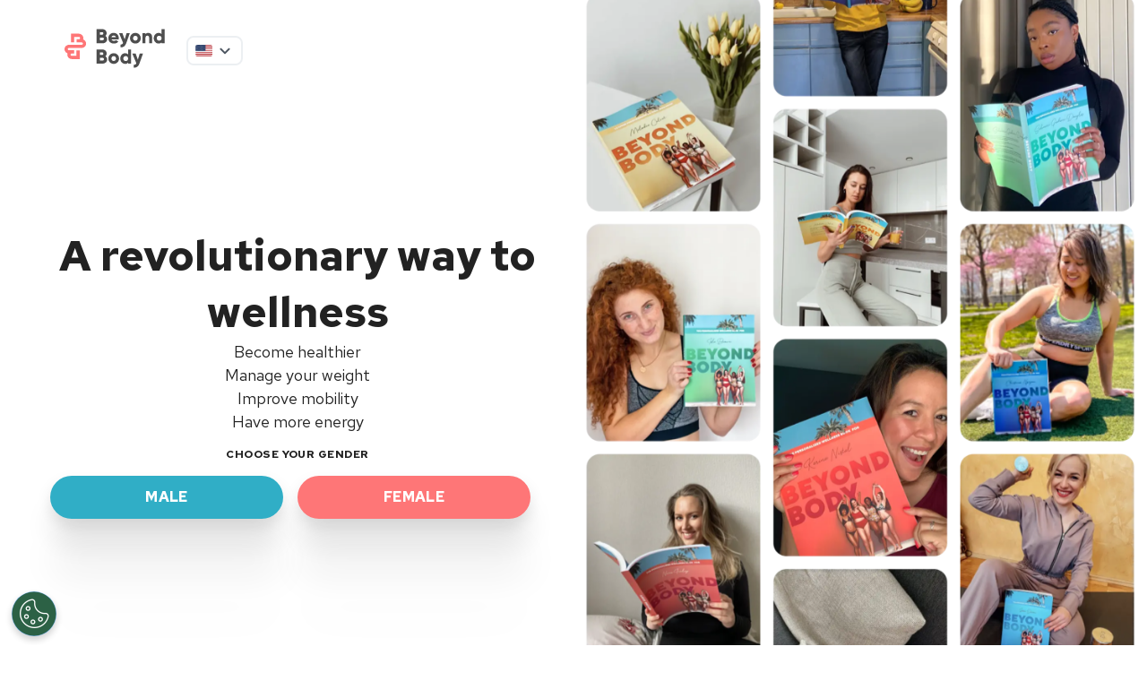

--- FILE ---
content_type: text/html; charset=utf-8
request_url: https://woman.beyondbody.me/115
body_size: 57073
content:
<!DOCTYPE html><html lang="en"><head><meta charSet="utf-8" data-next-head=""/><meta charSet="utf-8"/><meta name="viewport" content="width=device-width,initial-scale=1,shrink-to-fit=no,maximum-scale=1" data-next-head=""/><title data-next-head="">Beyond Body | Woman</title><meta name="theme-color" content="transparent"/><meta name="msapplication-navbutton-color" content="transparent"/><meta name="apple-mobile-web-app-status-bar-style" content="transparent"/><meta name="facebook-domain-verification" content="lvca73dezy99a8fybysgjdt1hfpf7c"/><meta name="google" content="notranslate"/><link rel="apple-touch-icon" sizes="120x120" href="/favicon/apple-touch-icon.png"/><link rel="icon" type="image/png" sizes="32x32" href="/favicon/favicon-32x32.png"/><link rel="icon" type="image/png" sizes="16x16" href="/favicon/favicon-16x16.png"/><link rel="mask-icon" href="/favicon/safari-pinned-tab.svg" color="#5bbad5"/><meta name="msapplication-TileColor" content="#da532c"/><meta name="theme-color" content="#ffffff"/><meta id="description" name="description" content="Get your access to the first fully personalized wellness book and achieve your body goals"/><meta property="og:type" content="website"/><meta property="og:url" content="https://woman.beyondbody.me/115"/><meta id="og-image" property="og:image" content="https://s3.amazonaws.com/cdn.beyondbody.me/meta-images/tk59Mw7dkCOBnOtaIr26ori42eGNSeE1Lcsi6h6T.png"/><meta id="og-image-url" property="og:image:url" content="https://s3.amazonaws.com/cdn.beyondbody.me/meta-images/tk59Mw7dkCOBnOtaIr26ori42eGNSeE1Lcsi6h6T.png"/><meta id="og-title" property="og:title" content="Get your first fully personalized wellness book and achieve your body goals"/><meta id="og-image-secure" property="og:image:secure_url" content="https://s3.amazonaws.com/cdn.beyondbody.me/meta-images/tk59Mw7dkCOBnOtaIr26ori42eGNSeE1Lcsi6h6T.png"/><meta property="og:image:type" content="image/png"/><meta property="og:site_name" content="beyond body"/><meta property="og:image:width" content="800"/><meta property="og:image:height" content="800"/><meta id="og-description" property="og:description" content="A revolutionary way to wellness ... Reach your healthy weight goal and improve your well-being with the first fully personalized wellness book in the world."/><meta property="og:image:alt" content="beyond body image"/><meta id="twitter-image" name="twitter:image" content="https://s3.amazonaws.com/cdn.beyondbody.me/meta-images/tk59Mw7dkCOBnOtaIr26ori42eGNSeE1Lcsi6h6T.png"/><meta name="twitter:site" content="@beyondbody"/><meta name="twitter:card" content="summary"/><meta name="twitter:title" content="Beyond Body"/><meta name="twitter:description" content="&quot;Get your first fully personalized wellness book and achieve your body goals&quot;"/><link rel="preconnect" href="https://fonts.googleapis.com"/><link rel="preconnect" href="https://fonts.gstatic.com"/><link rel="preload" href="/_next/static/media/eb97aace01192ab6-s.p.ttf" as="font" type="font/ttf" crossorigin="anonymous" data-next-font="size-adjust"/><link rel="preload" href="/_next/static/media/0e6e4c28297310dc-s.p.ttf" as="font" type="font/ttf" crossorigin="anonymous" data-next-font="size-adjust"/><link rel="preload" href="/_next/static/css/29d0f760dc66e8af.css" as="style"/><link rel="preload" href="/_next/static/css/6deb4613f4226552.css" as="style"/><link rel="preload" href="/_next/static/css/e3117bfc091f6270.css" as="style"/><script>
    (function(w,d,s,l,i){w[l]=w[l]||[];w[l].push({'gtm.start':
    new Date().getTime(),event:'gtm.js'});var f=d.getElementsByTagName(s)[0],
    j=d.createElement(s),dl=l!='dataLayer'?'&l='+l:'';j.async=true;j.src=
    'https://www.googletagmanager.com/gtm.js?id='+i+dl;f.parentNode.insertBefore(j,f);
    })(window,document,'script','dataLayer', 'GTM-KQ6NKCPK');
      </script><script>var head = document.head; var script = document.createElement('script');
    script.type = 'text/javascript'; script.src =
    "https://t.beyondbody.me/v1/lst/universal-script?ph=724214856c6781dddde288fe9fed544a76fe27d34ca9d3206bea653b24754897&tag=!clicked&ref_url="
    + encodeURI(document.URL) ; head.appendChild(script);</script><script>
    (function(a,b,c,d,e,f,g){e['ire_o']=c;e[c]=e[c]||function(){(e[c].a=e[c].a||[]).push(arguments)};f=d.createElement(b);g=d.getElementsByTagName(b)[0];f.async=1;f.src=a;g.parentNode.insertBefore(f,g);})('https://utt.impactcdn.com/A3219062-9659-4015-b03c-f7657838ee811.js','script','ire',document,window);
    </script><link href="https://fonts.googleapis.com/css2?family=Red+Hat+Text:ital,wght@0,400;0,500;0,600;0,700;1,400;1,500;1,600;1,700&amp;display=swap" rel="stylesheet"/><script type="application/ld+json">
              {
                "@context": "https://schema.org",
                "@type": "Organization",
                "name": "Beyond Body",
                "url": "https://beyondbody.me/",
                "description": "Beyond Body offers personalized wellness books tailored to your lifestyle, helping you achieve better health through customized nutrition and fitness guidance.",
                "sameAs": [
                  "https://www.facebook.com/beyondbodyofficial",
                  "https://www.instagram.com/beyondbody_official/",
                  "https://www.trustpilot.com/review/beyondbody.me"
                ]
              }
            </script><script id="testa" data-nscript="beforeInteractive">
window._testa = window._testa || (function() {
window.Analytica = window.Analytica || {};
window.Analytica.spa = 1; //spa: 1 for single-page applications
var loader = {
load: function (src) {
  var t = document.createElement('script');
  t.fetchPriority = 'high';
  t.src = src;
  t.type = 'text/javascript';
  t.innerText;
  document.getElementsByTagName('head')[0].appendChild(t);
}
};
var r = Math.random().toString(36).substring(7);
loader.load("https://cdn.testa-soft.tech/projects/682daf9a54199.js?r=" + r);
})();
</script><link rel="stylesheet" href="/_next/static/css/29d0f760dc66e8af.css" data-n-g=""/><link rel="stylesheet" href="/_next/static/css/6deb4613f4226552.css"/><link rel="stylesheet" href="/_next/static/css/e3117bfc091f6270.css"/><noscript data-n-css=""></noscript><script defer="" noModule="" src="/_next/static/chunks/polyfills-42372ed130431b0a.js"></script><script defer="" src="/_next/static/chunks/40597.6c3d7e2a58911996.js"></script><script defer="" src="/_next/static/chunks/26375-69c24dbd04481d59.js"></script><script defer="" src="/_next/static/chunks/91602-dae2fc4ee9773dc5.js"></script><script defer="" src="/_next/static/chunks/39046.dc0876795745abc8.js"></script><script defer="" src="/_next/static/chunks/85809.7946be31fa606ea6.js"></script><script defer="" src="/_next/static/chunks/16475.9df1bed318d13dd1.js"></script><script defer="" src="/_next/static/chunks/11638.2df4031093a43a56.js"></script><script defer="" src="/_next/static/chunks/59979.efef0abe50904652.js"></script><script defer="" src="/_next/static/chunks/16127.2aaa023cddf707ef.js"></script><script defer="" src="/_next/static/chunks/17153.3c41c5a649b4fb17.js"></script><script defer="" src="/_next/static/chunks/33744.67b750ef1b1538e9.js"></script><script defer="" src="/_next/static/chunks/49630.0e68baa57854023f.js"></script><script defer="" src="/_next/static/chunks/11504-10eac58d6083d527.js"></script><script defer="" src="/_next/static/chunks/79547.a3d702007ab70366.js"></script><script src="/_next/static/chunks/webpack-423c4ffdc10cc8f7.js" defer=""></script><script src="/_next/static/chunks/framework-c1478a9468b1b22a.js" defer=""></script><script src="/_next/static/chunks/main-b1f0de6b2de0ecbc.js" defer=""></script><script src="/_next/static/chunks/pages/_app-45b66a1251018a4c.js" defer=""></script><script src="/_next/static/chunks/pages/%5BfunnelId%5D-9a72e1c2ff71aa19.js" defer=""></script><script src="/_next/static/mEVRYhN1-YfyFxGezfB8s/_buildManifest.js" defer=""></script><script src="/_next/static/mEVRYhN1-YfyFxGezfB8s/_ssgManifest.js" defer=""></script></head><body><div id="__next"><style data-emotion="css-global j48g47">html{color:var(--theme-ui-colors-text);background-color:var(--theme-ui-colors-background);--theme-ui-colors-text:#222222;--theme-ui-colors-textTransparent:rgba(34, 34, 34, 0.6);--theme-ui-colors-contentActive1:#FE9192;--theme-ui-colors-contentAction1:#FE7677;--theme-ui-colors-contentAction2:#30AEC6;--theme-ui-colors-contentPrimary:#222222;--theme-ui-colors-contentPrimaryReversed:#ffffff;--theme-ui-colors-contentSecondary:#4E4E4E;--theme-ui-colors-contentTertiary:#7A7A7A;--theme-ui-colors-contentSecondaryPaymentsInput:#4E4E4E;--theme-ui-colors-background:white;--theme-ui-colors-backgroundPaymentsInput:white;--theme-ui-colors-background2:#F3F4F8;--theme-ui-colors-backgroundAccentSecound:#9F7AEA;--theme-ui-colors-backgroundAccentSecoundHover:#805AD5;--theme-ui-colors-backgroundAccentSecoundActive:#6B46C1;--theme-ui-colors-backgroundPrimary:#ffffff;--theme-ui-colors-backgroundPrimaryReversed:#ffffff;--theme-ui-colors-backgroundQuizCard:white;--theme-ui-colors-backgroundSecondary:#F8F9FB;--theme-ui-colors-backgroundTertiary:#F8F9FB;--theme-ui-colors-backgroundTertiarySecondary:#D5DAE3;--theme-ui-colors-backgroundInformation:#0569FF;--theme-ui-colors-bestValueContainerBg:#eceff2;--theme-ui-colors-bgCheckout:rgba(243, 194, 75, 0.1);--theme-ui-colors-bgGJRedesign:#F9E7E0;--theme-ui-colors-blackOrWhite:#fff;--theme-ui-colors-borderActive:#30AEC6;--theme-ui-colors-borderSecondary:#ECEFF2;--theme-ui-colors-appPlanBorder:#ECEFF2;--theme-ui-colors-inputColor:#323842;--theme-ui-colors-inputLabelColor:#323842;--theme-ui-colors-lightDark:#F8F9FB;--theme-ui-colors-darkLight:#222222;--theme-ui-colors-dark:#212529;--theme-ui-colors-loader:#5FCAD3;--theme-ui-colors-logoColor:#FE7677;--theme-ui-colors-logoTextFooter:#fff;--theme-ui-colors-logoTextHeader:#4E4E4E;--theme-ui-colors-quizButtonBg:rgba(255, 255, 255, 0.8);--theme-ui-colors-quizButtonHate:#FE7677;--theme-ui-colors-quizButtonHateHover:#DA5F5F;--theme-ui-colors-quizButtonNeutral:#30AEC6;--theme-ui-colors-rulerNumber:#D3D3D3;--theme-ui-colors-shadesGrey300:#7A7A7A;--theme-ui-colors-upsellCardBackground:#fff;--theme-ui-colors-upsellCardBackgroundSecondary:#fff;--theme-ui-colors-upsellCardText:#212529;--theme-ui-colors-white:#fff;--theme-ui-colors-whiteOrBlack:black;--theme-ui-colors-whiteOrBlackSecondary:black;--theme-ui-colors-black:#000;--theme-ui-colors-black10:#E9E9E9;--theme-ui-colors-black20:#D3D3D3;--theme-ui-colors-black100:#EBEBEB;--theme-ui-colors-black300:#333;--theme-ui-colors-blackFasting:#1D1D1D;--theme-ui-colors-blackA1:#1A1A1A;--theme-ui-colors-black23:#232323;--theme-ui-colors-primary100:#D6EFF4;--theme-ui-colors-primary200:#ACDFE8;--theme-ui-colors-brandPrimary2:#30AEC6;--theme-ui-colors-brandPrimary2LP:#30AEC6;--theme-ui-colors-hoverPrimary2:#268B9E;--theme-ui-colors-hoverPrimary2LP:#268B9E;--theme-ui-colors-primary600:#268B9E;--theme-ui-colors-primary1000:#FE7677;--theme-ui-colors-primary1100:#FFE4E4;--theme-ui-colors-primary1200:#FFC8C9;--theme-ui-colors-primary1300:#EEF9FA;--theme-ui-colors-primary1400:#027AFF;--theme-ui-colors-primary1500:#FE7677;--theme-ui-colors-brandPrimary1:#FE7677;--theme-ui-colors-loaderColor:#FE7677;--theme-ui-colors-hoverPrimary1:#DA5F5F;--theme-ui-colors-brandPrimary1LP:#FE7677;--theme-ui-colors-hoverPrimary1LP:#DA5F5F;--theme-ui-colors-primary2000:#30AEC6;--theme-ui-colors-primary2100:#D6EFF4;--theme-ui-colors-primary2200:#ACDFE8;--theme-ui-colors-primary2300:#83CEDD;--theme-ui-colors-primary2500:#30aec6;--theme-ui-colors-primary2600:#268b9e;--theme-ui-colors-primary2700:#1D6877;--theme-ui-colors-primaryReversed:#363636;--theme-ui-colors-primaryReversedSecurity:black;--theme-ui-colors-checkmarkColor:#30AEC6;--theme-ui-colors-brandSecondary1:#FFE4E4;--theme-ui-colors-brandSecondary2:#D6EFF4;--theme-ui-colors-grey100:#eceff2;--theme-ui-colors-grey200:#A7A7A7;--theme-ui-colors-grey300:#C6CED9;--theme-ui-colors-grey500:#A0AEC0;--theme-ui-colors-grey600:#8491A0;--theme-ui-colors-grey700:#697381;--theme-ui-colors-grey800:#7D8598;--theme-ui-colors-grey900:#323842;--theme-ui-colors-greyTransparent:rgba(34, 34, 34, 0.60);--theme-ui-colors-greyLight100:#F8F9FB;--theme-ui-colors-appCardPlanBg:#F8F9FB;--theme-ui-colors-greyLight200:#C2C2C2;--theme-ui-colors-greyLight300:#F6F6F8;--theme-ui-colors-greyLight500:#E0E3EA;--theme-ui-colors-greyPaymentsCard:#323842;--theme-ui-colors-greyDivider:#58595B;--theme-ui-colors-alert100:#FBD5D3;--theme-ui-colors-alert200:#F6ABA8;--theme-ui-colors-alert300:#F2827C;--theme-ui-colors-alert500:#E92E25;--theme-ui-colors-alert600:#BA251E;--theme-ui-colors-alert700:#8C1C16;--theme-ui-colors-alert800:#5D120F;--theme-ui-colors-alert900:#2F0907;--theme-ui-colors-alert1000:#E91010;--theme-ui-colors-success100:#D6F2E0;--theme-ui-colors-success200:#ADE6C0;--theme-ui-colors-success300:#83D9A1;--theme-ui-colors-success400:#5ACD81;--theme-ui-colors-success500:#31C062;--theme-ui-colors-backgroundSuccess:#31C062;--theme-ui-colors-success600:#279a4e;--theme-ui-colors-success700:#1D733B;--theme-ui-colors-success800:#144D27;--theme-ui-colors-success900:#0A2614;--theme-ui-colors-orange05:#FFFFF4;--theme-ui-colors-orange1:#FFCBAD;--theme-ui-colors-orange100:#F4D189;--theme-ui-colors-orange2:#FFB185;--theme-ui-colors-orange400:#FF7E33;--theme-ui-colors-orange500:#FF5C00;--theme-ui-colors-orange6:#E05200;--theme-ui-colors-warning:#F3C24B;--theme-ui-colors-warning100:#FDF3DB;--theme-ui-colors-warning200:#FAE7B7;--theme-ui-colors-warning300:#F8DA93;--theme-ui-colors-warning400:#F5CE6F;--theme-ui-colors-warning800:#6E571F;--theme-ui-colors-warning900:#413310;--theme-ui-colors-information100:#CDE1FF;--theme-ui-colors-information200:#9BC3FF;--theme-ui-colors-information600:#0454CC;--theme-ui-colors-information700:#033F99;--theme-ui-colors-information800:#022A66;--theme-ui-colors-information900:#011533;--theme-ui-colors-HardcoverPink:linear-gradient(-45deg, #d18bbc 0%, #fe7677 100%);--theme-ui-colors-HardcoverBlue:linear-gradient(-45deg, #739ccf 0%, #0569ff 100%);--theme-ui-colors-HardcoverGreen:linear-gradient(-45deg, #62be5d 0%, #31c062 100%);--theme-ui-colors-HardcoverPurple:linear-gradient(-45deg, #636bb6 0%, #9f7aea 100%);--theme-ui-colors-HardcoverTeal:linear-gradient(-45deg, #268b9e 0%, #30aec6 100%);--theme-ui-colors-HardcoverYellow:linear-gradient(-45deg, #dfd054 0%, #f3c24b 100%);--theme-ui-colors-HardcoverRed:linear-gradient(-45deg, #e86766 0%, #e92e25 100%);--theme-ui-colors-HardcoverBlack:linear-gradient(-45deg, #a0aec0 0%, #4d5661 100%);--theme-ui-colors-HardciverBf:linear-gradient(-45deg, #f3c24b 0%, #fe7677 100%);--theme-ui-colors-HardcoverOrange:linear-gradient(180deg, #FA5E2D 0%, #FFC4B1 100%);--theme-ui-colors-transparentBlack09:rgba(0, 0, 0, 0.9);--theme-ui-colors-winterBannerBg:#E6FEFD;--theme-ui-colors-cmBannerBg:linear-gradient(315deg, #DE80FF 0%, #418DFF 100%);--theme-ui-colors-cmBlue:#708aff;--theme-ui-colors-cmPurple:#b385ff;--theme-ui-colors-winterBannerText:#3C5A54;--theme-ui-colors-nyBannerText:#D24B44;--theme-ui-colors-nyBannerBg:#FFB2B3;--theme-ui-colors-easterBannerBg:#F4D3D3;--theme-ui-colors-easterBannerText:#C84912;--theme-ui-colors-springBannerBg:#f8fff9;--theme-ui-colors-springBannerText:#5faa91;--theme-ui-colors-springCoverName:#FF5993;--theme-ui-colors-ketoPlansCard:#4545BA;--theme-ui-colors-backgroundQuizHeader:white;--theme-ui-colors-errorCaution400:#ED5851;--theme-ui-colors-backgroundPrimaryDimensionsInput:#ffffff;--theme-ui-colors-fastingGuide:#303030;--theme-ui-colors-modalBackground:#fff;--theme-ui-colors-modalDarkLight:#222222;--theme-ui-colors-modalBgBlack08:rgba(0, 0, 0, 0.8);--theme-ui-colors-limitedOfferYellow:linear-gradient(315deg, #DFD054 0%, #F3C24B 100%);--theme-ui-colors-quizSummaryBMIBeyondBody:linear-gradient(90deg, #97DAFE 0%, #A8E8CF 17.71%, #BBF5A6 43.06%, #F9E87C 59.97%, #FC836F 77.27%);--theme-ui-colors-easter:#B2C873;--theme-ui-colors-easterCoverName:#E68A00;--theme-ui-colors-supplementsFreeBoxText:#B74748;--theme-ui-colors-blueBeyondBody:#3461FF;--theme-ui-colors-redBeyondBod:#F00;--theme-ui-colors-accent100:#FFDECC;--theme-ui-colors-redGreenBg:linear-gradient(to right, #F2827C, 50%, #83D9A1 50%);--theme-ui-colors-redBadge:#FF1500;--theme-ui-colors-kurePurpleDark:#2E2563;--theme-ui-colors-kureDark:#07001C;--theme-ui-colors-purple8:#191435;--theme-ui-colors-longLandingBg:#FFF4EE;--theme-ui-colors-lightGreen:#EBFDF1;--theme-ui-colors-longLandingGreenBg:#CAFCDB;--theme-ui-colors-longLandingBgCTAGradient:linear-gradient(180deg, rgba(255, 255, 255, 0.90) 0%, rgba(255, 255, 255, 0.00) 100%);--theme-ui-colors-appCardlimitedOfferBackground:linear-gradient(180deg, rgba(243, 194, 75, 0.00) 50%, #F3C24B 100%),linear-gradient(90deg, #F3C24B 0%, rgba(243, 194, 75, 0.00) 30%),linear-gradient(90deg, rgba(243, 194, 75, 0.00) 70%, #F3C24B 100%),linear-gradient(0deg, #AB8F4A 50%, #F3C24B 50%);--theme-ui-colors-appCardlimitedOfferBackgroundLeft:linear-gradient(90deg, #222 0%, rgba(34, 34, 34, 0.00) 90%);--theme-ui-colors-appCardlimitedOfferBackgroundRight:linear-gradient(90deg, rgba(34, 34, 34, 0.00) 0%, #222 90%);--theme-ui-colors-appPlanBackground:#fff;--theme-ui-colors-bfButtonBg:linear-gradient(180deg, rgba(243, 194, 75, 0.00) 50%, #F3C24B 100%),linear-gradient(90deg, #F3C24B 0%, rgba(243, 194, 75, 0.00) 30%),linear-gradient(90deg, rgba(243, 194, 75, 0.00) 70%, #F3C24B 100%),linear-gradient(0deg, #AB8F4A 50%, #F3C24B 50%);--theme-ui-colors-bestValueTagBg:#30AEC6;--theme-ui-colors-bestValueTagText:#FFF;--theme-ui-colors-appRadioUncheckedBg:#FFF;--theme-ui-colors-appPlanHeaderColor:#4E4E4E;--theme-ui-colors-redStickyBanner:#FF0000;--theme-ui-colors-freebieGradient:linear-gradient(180deg, rgba(243, 194, 75, 0.00) 50%, #5ACD81 100%),linear-gradient(90deg, #F9E0A5 0%, rgba(243, 194, 75, 0.00) 30%),linear-gradient(90deg, rgba(243, 194, 75, 0.00) 70%, #F9E0A5 100%),linear-gradient(0deg, #5ACD81 50%, #40B267 50%);--theme-ui-colors-freebieGradientBogo:linear-gradient(180deg, rgba(243, 194, 75, 0.00) 50%, #5ACD81 100%),linear-gradient(90deg, #F3C24B 0%, rgba(243, 194, 75, 0.00) 30%),linear-gradient(90deg, rgba(243, 194, 75, 0.00) 70%, #F3C24B 100%),linear-gradient(0deg, #5ACD81 50%, #40B267 50%);--theme-ui-colors-freebieGradientChristmas:linear-gradient(180deg, rgba(243, 194, 75, 0.00) 50%, #FE7677 100%),linear-gradient(90deg, #F3C24B 0%, rgba(243, 194, 75, 0.00) 30%),linear-gradient(90deg, rgba(243, 194, 75, 0.00) 70%, #F3C24B 100%),linear-gradient(0deg, #FE7677 50%, #EB595A 50%);--theme-ui-colors-orangeGradient:linear-gradient(90deg, rgba(235, 230, 77, 0.60) 0%, rgba(235, 230, 77, 0.00) 26.05%, rgba(235, 230, 77, 0.00) 76.44%, rgba(235, 230, 77, 0.60) 100%),#FF5C00;--theme-ui-colors-peachGradient:linear-gradient(90deg, rgba(235, 230, 77, 0.60) 0%, rgba(235, 230, 77, 0.00) 26.05%, rgba(235, 230, 77, 0.00) 76.44%, rgba(235, 230, 77, 0.60) 100%),#FFB185;--theme-ui-colors-peachPinkGradient:linear-gradient(90deg, rgba(235, 180, 77, 0.60) 0%, rgba(235, 180, 77, 0.00) 26.05%, rgba(235, 180, 77, 0.00) 76.44%, rgba(235, 180, 77, 0.60) 100%),var(--Background-Brand-primary1, #FE7677);--theme-ui-colors-whiteOrangeGradient:linear-gradient(90deg, rgba(235, 180, 77, 0.60) 0%, rgba(235, 180, 77, 0.00) 26.05%, rgba(235, 180, 77, 0.00) 76.44%, rgba(235, 180, 77, 0.60) 100%),#FFE4E4;--theme-ui-colors-greenRebranding:#3FC07D;--theme-ui-colors-greenRebrandingHover:#54DF97;--theme-ui-colors-greenRebrandingLight:#B2F7D3;--theme-ui-colors-greenRebrandingSecondary:#CCF5E0;--theme-ui-colors-greenRebrandingSecondaryHover:#96EFC1;--theme-ui-colors-rebrandingOpacity:rgba(0, 0, 0, 0.40);--theme-ui-colors-quizHeaderProgressBar:rgba(0, 0, 0, 0.10);--theme-ui-colors-contentBlock:rgba(255, 255, 255, 0.90);--theme-ui-colors-whiteOpacity10:rgba(255, 255, 255, 0.10);--theme-ui-colors-redRebranding:#C03F3F;--theme-ui-colors-sleepQuizButtonSticky:rgba(46, 45, 56, 0.90);--theme-ui-colors-sleepProgressBar:rgba(255, 255, 255, 0.30);--theme-ui-colors-grey200Opacity:rgba(167, 167, 167, 0.40);--theme-ui-colors-checkoutBgRebranding:#FAFAFA;--theme-ui-colors-greenAccent:#00FF6A;--theme-ui-colors-successModalIcon:#FE7677;--theme-ui-colors-glucoseMenBg:#051A1B;--theme-ui-colors-glucoseMen:#7B9C5F;--theme-ui-colors-glucoseMenHover:#627D4C;--theme-ui-colors-glucoseMenBgGrey:#E4EBDF;--theme-ui-colors-glucoseMenLogoText:#E2E2E2;--theme-ui-colors-glucoseMenBrandPrimary2:#1B8489;--theme-ui-colors-glucoseMenBrandSecondary2:#C5F1F4;--theme-ui-colors-glucoseMenSolidShadesGrey100:#1B1B1B;--theme-ui-colors-glucoseMenContentTertiary:#777;--theme-ui-colors-glucoseMenBrandSecondary1:#E4EBDF;--theme-ui-colors-glucoseMenHoverPrimary1:#627D4C;--theme-ui-colors-glucoseMenBackgroundPrimary1:#C5F1F4;--theme-ui-colors-glucoseMenContentActive1:#95B17E;--theme-ui-colors-glucoseMenCoverName:#0063DF;--theme-ui-colors-quizButtonBgGlucoseMen:rgba(0, 0, 0, 0.80);--theme-ui-colors-glpSupplementsSecondary:#DAFBEA;--theme-ui-colors-greyDarkest:#212529;--theme-ui-colors-greenLightGlpSupplements:#DAFBEA;--theme-ui-colors-redLightGlpSupplements:#E1A3A3;--theme-ui-colors-longLandingGrey:linear-gradient(0deg, #F8F9FB 0%, #F8F9FB 100%),#FFF;--theme-ui-colors-rebrandingHateHover:#C85656;--theme-ui-colors-rebrandingNeutralHover:#C2C2C2;--theme-ui-colors-rebrandingLoveHover:#54DF97;--theme-ui-colors-rebrandingHateActive:#A93737;--theme-ui-colors-rebrandingNeutralActive:#525252;--theme-ui-colors-rebrandingLoveActive:#36A069;--theme-ui-colors-rebrandingFinalLoaderBg:rgba(255, 255, 255, 0.65);--theme-ui-colors-bw3:#F0F0F0;--theme-ui-colors-bfGradientBackground:linear-gradient(270deg, #000 0%, #030012 34.62%, #433A54 50%, #030012 65.38%, #000 100%);--theme-ui-colors-bfGradientBackgroundMobile:linear-gradient(270deg, #000 0%, #030012 7.48%, #473D5B 50%, #030012 92.92%, #000 100%);--theme-ui-colors-primaryClean:#FF7677;--theme-ui-colors-primaryHoverClean:#FE8485;--theme-ui-colors-primaryActiveClean:#FF6466;--theme-ui-colors-greyClean:#E2E8F1;--theme-ui-colors-bgClean:#F8FBFF;--theme-ui-colors-greyLightClean:#F4F7FA;--theme-ui-colors-greyCleanPlaceholder:#B8BEC8;--theme-ui-colors-gradientCleanGrey:linear-gradient(180deg, rgba(255, 255, 255, 0.00) 0%, #F8FBFF 49.09%);--theme-ui-colors-cleanGreen:#28C966;--theme-ui-colors-redGreenCleanGradient:linear-gradient(90deg, var(--Primary, #FF7677) 0%, var(--Success, #28C966) 100%);--theme-ui-colors-highlightClean:#FEFFEC;--theme-ui-colors-bfCleanGradient:linear-gradient(90deg, #FDBB7F 0%, #B421E8 100%),var(--Background-Brand-primary2, #30AEC6);--theme-ui-colors-holidaySaleGradient:linear-gradient(90deg, #F54D50 0%, #FF7677 100%);--theme-ui-colors-holidayGreenBg:#1AC25A;--theme-ui-colors-greenNew:#25DF85;--theme-ui-colors-greenNewHover:#1FC973;--theme-ui-colors-bgLightGrey:#E2E8F1;--theme-ui-colors-bgLongLPAccordion:#F8FBFF;--theme-ui-colors-bgOverlayBlackEnds:linear-gradient(0deg, rgba(0, 0, 0, 1) 0%, rgba(217, 217, 217, 0) 5%, rgba(217, 217, 217, 0) 95%, rgba(0, 0, 0, 1) 100%);--theme-ui-colors-bgOverlayBlackEndsHorizontal:linear-gradient(90deg, rgba(0, 0, 0, 1) 0%, rgba(217, 217, 217, 0) 15%, rgba(217, 217, 217, 0) 85%, rgba(0, 0, 0, 1) 100%);--theme-ui-colors-greenNewOpacity10:#25DF851A;--theme-ui-colors-overlayToRight:linear-gradient(to right, rgba(255, 255, 255, 1) 0%, rgba(255, 255, 255, 0) 100%);--theme-ui-colors-overlayToLeft:linear-gradient(to left, rgba(255, 255, 255, 1) 0%, rgba(255, 255, 255, 0) 100%);--theme-ui-colors-redLightBg:#F9EEF1;--theme-ui-colors-greenLightBg:#E3F8F3;--theme-ui-colors-applovinBg:linear-gradient(180deg, #EC0F6E 0%, #BD3498 100%);--theme-ui-colors-gjRedesignSummaryCardsBg:#FFD7D7;--theme-ui-colors-textGJRedesign:#2B2B2B;--theme-ui-colors-textGJRedesignGrey:rgba(43, 43, 43, 0.80);--theme-ui-colors-seashell:#FDF5F2;--theme-ui-colors-textGJRedesignInputBorder:#E9D7D0;--theme-ui-colors-textGJRedesignButton:#EC9D9D;--theme-ui-colors-gjRedesignGreen:#CEE5C6;--theme-ui-colors-gjRedesignGrey:#555353;--theme-ui-colors-gjRedesignGradient:linear-gradient(90deg, #95DF99 0%, #FFCA9E 33.18%, #FFA28B 69.23%, #FE7677 100%);--theme-ui-colors-gjRedesignAlert:#F5E9E4;--theme-ui-colors-gjRedesignSlowMetabolism:#FFC191;--theme-ui-colors-gjRedesignFastMetabolism:#F9E790;--theme-ui-colors-gjRedesignVeryFastMetabolism:#95DF99;--theme-ui-colors-gjRedesignTeal:#7AB2AA;--theme-ui-colors-gjRedesignTealFadeGradient:linear-gradient(180deg, #7DBFB5 0%, #7DBFB5 30%, rgba(125, 191, 181, 0) 70%);--theme-ui-colors-gjRedesignCheckoutCardBg:#FFFAF8;--theme-ui-colors-gjRedesignCheckboxBorder:#E0C0B2;--theme-ui-colors-gjRedesignGreenDark:#7AB2AA;--theme-ui-colors-gjRedesignGreenDarkOpacity:rgba(122, 178, 170, 0.7);--theme-ui-colors-gjRedesignSand:#F5E9E4;--theme-ui-colors-gjRedesignRed:#FB6A6B;--theme-ui-colors-gjRedesignBrown:#6B5B55;--theme-ui-colors-gjRedesignBrownLight:#F7EEEA;--theme-ui-colors-gjRedesignGreenLight:#D7EEEB;--theme-ui-colors-gjRedesignGreyLight:#A6A6A6;--theme-ui-colors-gjRedesignGreenSuccessBG:#B3ECB6;--theme-ui-colors-gjRedesignGreenSuccess:#61B666;--theme-ui-colors-gjRedesignInputBorder:#E9DCD7;--theme-ui-colors-grRedesignDimesionLabel:#BAA69E;--theme-ui-colors-glucoseRebrandingGreen:#F4F0EE;--theme-ui-colors-glucoseRebrandingGreenQuizBg:#CFE6E3;--theme-ui-colors-glucoseRebrandingGrey:#555353;--theme-ui-colors-glucoseRebrandingLightGrey:#E2D9D4;--theme-ui-colors-glucoseRebrandingGrey2:#CDF0EC;--theme-ui-colors-glucoseRebrandingSublabel:rgba(43, 43, 43, 0.80);--theme-ui-colors-gjRedesignSand2:#E9D7D0;--theme-ui-colors-gjRedesignBrown2:#BFACA4;--theme-ui-colors-textGJRedesignGreyLight:rgba(43, 43, 43, 0.42);--theme-ui-colors-gjRedesignGreen2:#E8F8F6;--theme-ui-colors-gjRedesignRedHover:#EC6364;--theme-ui-colors-gjRedesignRedPressed:#C74C4D;--theme-ui-colors-glucoseRebrandingNeutralFace:#D0B1A4;--theme-ui-colors-glucoseRebrandingGreenHeart:#49A44E;--theme-ui-colors-glucoseRebrandingGreenHeartBg:#95DF99;--theme-ui-colors-glucoseRebrandingGreenHeartHover:#7DCD81;--theme-ui-colors-scratchCardDashLine:repeating-linear-gradient(90deg, #58595B 0, #58595B 0.25rem, transparent 0.25rem, transparent 0.5rem);--theme-ui-colors-scratchCardBgOpacity:rgba(0, 0, 0, 0.60);}</style><style data-emotion="css-global 1aaxk6o">*{box-sizing:border-box;}html{font-family:Red Hat Text,sans-serif;}body{margin:0;}</style><style data-emotion="css 121dznp">.css-121dznp{-webkit-align-items:center;-webkit-box-align:center;-ms-flex-align:center;align-items:center;-webkit-box-pack:justify;-webkit-justify-content:space-between;justify-content:space-between;-webkit-flex-direction:column;-ms-flex-direction:column;flex-direction:column;display:-webkit-box;display:-webkit-flex;display:-ms-flexbox;display:flex;background:var(--theme-ui-colors-backgroundPrimary);max-height:unset;min-height:100vh;height:initial;width:initial;min-width:unset;visibility:visible;}</style><style data-emotion="css 13gaxfx">.css-13gaxfx{display:-webkit-box;display:-webkit-flex;display:-ms-flexbox;display:flex;-webkit-align-items:center;-webkit-box-align:center;-ms-flex-align:center;align-items:center;-webkit-box-pack:justify;-webkit-justify-content:space-between;justify-content:space-between;-webkit-flex-direction:column;-ms-flex-direction:column;flex-direction:column;display:-webkit-box;display:-webkit-flex;display:-ms-flexbox;display:flex;background:var(--theme-ui-colors-backgroundPrimary);max-height:unset;min-height:100vh;height:initial;width:initial;min-width:unset;visibility:visible;}</style><style data-emotion="css xdbnk4">.css-xdbnk4{box-sizing:border-box;margin:0;min-width:0;display:-webkit-box;display:-webkit-flex;display:-ms-flexbox;display:flex;-webkit-align-items:center;-webkit-box-align:center;-ms-flex-align:center;align-items:center;-webkit-box-pack:justify;-webkit-justify-content:space-between;justify-content:space-between;-webkit-flex-direction:column;-ms-flex-direction:column;flex-direction:column;display:-webkit-box;display:-webkit-flex;display:-ms-flexbox;display:flex;background:var(--theme-ui-colors-backgroundPrimary);max-height:unset;min-height:100vh;height:initial;width:initial;min-width:unset;visibility:visible;}</style><div class="css-xdbnk4"><style data-emotion="css 10rwa8f">.css-10rwa8f{-webkit-align-items:center;-webkit-box-align:center;-ms-flex-align:center;align-items:center;-webkit-box-pack:justify;-webkit-justify-content:space-between;justify-content:space-between;-webkit-flex-direction:column;-ms-flex-direction:column;flex-direction:column;display:-webkit-box;display:-webkit-flex;display:-ms-flexbox;display:flex;max-height:unset;min-height:unset;height:initial;width:100%;min-width:unset;-webkit-flex:1;-ms-flex:1;flex:1;visibility:visible;}</style><style data-emotion="css z2jrz">.css-z2jrz{display:-webkit-box;display:-webkit-flex;display:-ms-flexbox;display:flex;-webkit-align-items:center;-webkit-box-align:center;-ms-flex-align:center;align-items:center;-webkit-box-pack:justify;-webkit-justify-content:space-between;justify-content:space-between;-webkit-flex-direction:column;-ms-flex-direction:column;flex-direction:column;display:-webkit-box;display:-webkit-flex;display:-ms-flexbox;display:flex;max-height:unset;min-height:unset;height:initial;width:100%;min-width:unset;-webkit-flex:1;-ms-flex:1;flex:1;visibility:visible;}</style><style data-emotion="css hkm62z">.css-hkm62z{box-sizing:border-box;margin:0;min-width:0;display:-webkit-box;display:-webkit-flex;display:-ms-flexbox;display:flex;-webkit-align-items:center;-webkit-box-align:center;-ms-flex-align:center;align-items:center;-webkit-box-pack:justify;-webkit-justify-content:space-between;justify-content:space-between;-webkit-flex-direction:column;-ms-flex-direction:column;flex-direction:column;display:-webkit-box;display:-webkit-flex;display:-ms-flexbox;display:flex;max-height:unset;min-height:unset;height:initial;width:100%;min-width:unset;-webkit-flex:1;-ms-flex:1;flex:1;visibility:visible;}</style><div class="css-hkm62z"><style data-emotion="css 12x9iab">.css-12x9iab{min-height:unset;height:initial;width:100%;max-height:unset;display:block;text-align:left;cursor:initial;overflow:hidden;}</style><style data-emotion="css 1xpupm1">.css-1xpupm1{box-sizing:border-box;margin:0;min-width:0;min-height:unset;height:initial;width:100%;max-height:unset;display:block;text-align:left;cursor:initial;overflow:hidden;}</style><div class="css-1xpupm1"><style data-emotion="css 5k5z3a">.css-5k5z3a{-webkit-align-items:center;-webkit-box-align:center;-ms-flex-align:center;align-items:center;-webkit-box-pack:justify;-webkit-justify-content:space-between;justify-content:space-between;-webkit-flex-direction:column;-ms-flex-direction:column;flex-direction:column;display:-webkit-box;display:-webkit-flex;display:-ms-flexbox;display:flex;max-height:unset;min-height:unset;height:initial;width:100%;min-width:unset;-webkit-flex:1;-ms-flex:1;flex:1;visibility:visible;}@media screen and (min-width: 23.5rem){.css-5k5z3a{display:-webkit-box;display:-webkit-flex;display:-ms-flexbox;display:flex;}}@media screen and (min-width: 47.9375rem){.css-5k5z3a{display:none;}}</style><style data-emotion="css 1sph3wa">.css-1sph3wa{display:-webkit-box;display:-webkit-flex;display:-ms-flexbox;display:flex;-webkit-align-items:center;-webkit-box-align:center;-ms-flex-align:center;align-items:center;-webkit-box-pack:justify;-webkit-justify-content:space-between;justify-content:space-between;-webkit-flex-direction:column;-ms-flex-direction:column;flex-direction:column;display:-webkit-box;display:-webkit-flex;display:-ms-flexbox;display:flex;max-height:unset;min-height:unset;height:initial;width:100%;min-width:unset;-webkit-flex:1;-ms-flex:1;flex:1;visibility:visible;}@media screen and (min-width: 23.5rem){.css-1sph3wa{display:-webkit-box;display:-webkit-flex;display:-ms-flexbox;display:flex;}}@media screen and (min-width: 47.9375rem){.css-1sph3wa{display:none;}}</style><style data-emotion="css hnc4wr">.css-hnc4wr{box-sizing:border-box;margin:0;min-width:0;display:-webkit-box;display:-webkit-flex;display:-ms-flexbox;display:flex;-webkit-align-items:center;-webkit-box-align:center;-ms-flex-align:center;align-items:center;-webkit-box-pack:justify;-webkit-justify-content:space-between;justify-content:space-between;-webkit-flex-direction:column;-ms-flex-direction:column;flex-direction:column;display:-webkit-box;display:-webkit-flex;display:-ms-flexbox;display:flex;max-height:unset;min-height:unset;height:initial;width:100%;min-width:unset;-webkit-flex:1;-ms-flex:1;flex:1;visibility:visible;}@media screen and (min-width: 23.5rem){.css-hnc4wr{display:-webkit-box;display:-webkit-flex;display:-ms-flexbox;display:flex;}}@media screen and (min-width: 47.9375rem){.css-hnc4wr{display:none;}}</style><div class="css-hnc4wr"><style data-emotion="css 1i2jw7x">.css-1i2jw7x{-webkit-align-items:center;-webkit-box-align:center;-ms-flex-align:center;align-items:center;-webkit-box-pack:justify;-webkit-justify-content:space-between;justify-content:space-between;-webkit-flex-direction:row;-ms-flex-direction:row;flex-direction:row;display:-webkit-box;display:-webkit-flex;display:-ms-flexbox;display:flex;max-height:unset;min-height:unset;height:initial;width:100%;min-width:unset;visibility:visible;}@media screen and (min-width: 23.5rem){.css-1i2jw7x{display:-webkit-box;display:-webkit-flex;display:-ms-flexbox;display:flex;}}@media screen and (min-width: 47.9375rem){.css-1i2jw7x{display:none;}}@media screen and (min-width: 90rem){.css-1i2jw7x{display:none;}}</style><style data-emotion="css 1v54041">.css-1v54041{display:-webkit-box;display:-webkit-flex;display:-ms-flexbox;display:flex;-webkit-align-items:center;-webkit-box-align:center;-ms-flex-align:center;align-items:center;-webkit-box-pack:justify;-webkit-justify-content:space-between;justify-content:space-between;-webkit-flex-direction:row;-ms-flex-direction:row;flex-direction:row;display:-webkit-box;display:-webkit-flex;display:-ms-flexbox;display:flex;max-height:unset;min-height:unset;height:initial;width:100%;min-width:unset;visibility:visible;}@media screen and (min-width: 23.5rem){.css-1v54041{display:-webkit-box;display:-webkit-flex;display:-ms-flexbox;display:flex;}}@media screen and (min-width: 47.9375rem){.css-1v54041{display:none;}}@media screen and (min-width: 90rem){.css-1v54041{display:none;}}</style><style data-emotion="css 1kfwswe">.css-1kfwswe{box-sizing:border-box;margin:0;min-width:0;padding:1rem;padding-right:1rem;display:-webkit-box;display:-webkit-flex;display:-ms-flexbox;display:flex;-webkit-align-items:center;-webkit-box-align:center;-ms-flex-align:center;align-items:center;-webkit-box-pack:justify;-webkit-justify-content:space-between;justify-content:space-between;-webkit-flex-direction:row;-ms-flex-direction:row;flex-direction:row;display:-webkit-box;display:-webkit-flex;display:-ms-flexbox;display:flex;max-height:unset;min-height:unset;height:initial;width:100%;min-width:unset;visibility:visible;}@media screen and (min-width: 23.5rem){.css-1kfwswe{display:-webkit-box;display:-webkit-flex;display:-ms-flexbox;display:flex;}}@media screen and (min-width: 47.9375rem){.css-1kfwswe{display:none;}}@media screen and (min-width: 90rem){.css-1kfwswe{display:none;}}</style><div class="css-1kfwswe"><style data-emotion="css 1ls867i">.css-1ls867i{min-height:unset;height:initial;width:initial;max-height:unset;display:block;text-align:left;cursor:initial;}.css-1ls867i svg path:first-of-type{fill:var(--theme-ui-colors-brandPrimary1);}.css-1ls867i svg path:not(:first-of-type){fill:var(--theme-ui-colors-logoTextHeader);}</style><style data-emotion="css 1x3xx4j">.css-1x3xx4j{box-sizing:border-box;margin:0;min-width:0;min-height:unset;height:initial;width:initial;max-height:unset;display:block;text-align:left;cursor:initial;}.css-1x3xx4j svg path:first-of-type{fill:var(--theme-ui-colors-brandPrimary1);}.css-1x3xx4j svg path:not(:first-of-type){fill:var(--theme-ui-colors-logoTextHeader);}</style><div class="css-1x3xx4j"><svg xmlns="http://www.w3.org/2000/svg" width="112" height="44" viewBox="0 0 112 44" fill="none"><path d="M20.732 12.007C20.9902 11.2035 21.0763 10.314 20.8754 9.3957C20.3589 7.10004 18.2067 5.57916 15.8537 5.57916H7.15888V15.3644H10.7745V9.19483H16.112C16.8293 9.19483 17.4033 9.76874 17.4033 10.4861C17.4033 11.2035 16.8293 11.7774 16.112 11.7774H13.3859V15.3644H16.112H16.1406H19.2398C19.9572 15.3644 20.5311 15.9383 20.5311 16.6557C20.5311 17.3731 19.9572 17.947 19.2398 17.947H7.33105H5.09278C2.73973 17.947 0.558854 19.5253 0.0997221 21.8497C-0.416801 24.4323 1.13277 26.7566 3.37104 27.5027C3.11278 28.3062 3.02669 29.1958 3.25625 30.114C3.77278 32.381 5.92496 33.9306 8.27801 33.9306H16.9728V24.1453H13.3572V30.3149H8.01975C7.30236 30.3149 6.72844 29.741 6.72844 29.0236C6.72844 28.3062 7.30236 27.7323 8.01975 27.7323H10.7458V24.1166H8.01975H7.99106H4.89191C4.17452 24.1166 3.60061 23.5427 3.60061 22.8253C3.60061 22.1079 4.17452 21.534 4.89191 21.534H16.8007H19.0389C21.392 21.534 23.5728 19.9557 24.032 17.6314C24.5198 15.0775 22.9702 12.7531 20.732 12.007Z" fill="#FE7677"></path><path d="M47.5695 11.6913C47.5695 14.5035 45.3025 16.3114 42.4616 16.3114H35.8329V0.5H42.0312C44.786 0.5 47.0242 2.27914 47.0242 5.00524C47.0242 6.32524 46.5077 7.35829 45.6468 8.10438C46.7947 8.85047 47.5695 10.0844 47.5695 11.6913ZM39.4199 3.8861V6.69829H42.0025C42.806 6.69829 43.3799 6.12437 43.3799 5.29219C43.3799 4.48871 42.8347 3.8861 42.0025 3.8861H39.4199ZM43.9538 11.4044C43.9538 10.5148 43.3799 9.88352 42.4616 9.88352H39.4486V12.8966H42.4616C43.3512 12.9253 43.9538 12.294 43.9538 11.4044Z" fill="#58595B"></path><path d="M55.2025 13.614C56.1207 13.614 56.9242 13.2409 57.3833 12.7531L60.0807 14.3027C58.9616 15.8235 57.2973 16.627 55.1451 16.627C51.2711 16.627 48.8894 14.0444 48.8894 10.6583C48.8894 7.30089 51.3285 4.68958 54.8868 4.68958C58.1868 4.68958 60.626 7.2435 60.626 10.6583C60.626 11.1461 60.5686 11.5766 60.4825 12.007H52.4764C52.9355 13.1835 53.9686 13.614 55.2025 13.614ZM57.2973 9.48176C56.9242 8.16176 55.9199 7.70263 54.9155 7.70263C53.6242 7.70263 52.7633 8.33393 52.4477 9.48176H57.2973Z" fill="#58595B"></path><path d="M72.8504 5.03394L68.9765 15.9957C67.7139 19.5827 65.7052 21.0175 62.5486 20.8453V17.6888C64.1269 17.6888 64.873 17.2009 65.3608 15.8235L60.8843 5.03394H64.6147L67.1113 11.9496L69.2347 5.03394H72.8504Z" fill="#58595B"></path><path d="M73.08 10.6583C73.08 7.30089 75.7487 4.68958 79.0774 4.68958C82.4061 4.68958 85.0748 7.27219 85.0748 10.6583C85.0748 14.0157 82.4061 16.627 79.0774 16.627C75.7487 16.627 73.08 14.0444 73.08 10.6583ZM81.66 10.6583C81.66 9.05133 80.5409 7.98959 79.0774 7.98959C77.6139 7.98959 76.4948 9.05133 76.4948 10.6583C76.4948 12.2653 77.6139 13.327 79.0774 13.327C80.5122 13.327 81.66 12.2653 81.66 10.6583Z" fill="#58595B"></path><path d="M97.7871 9.36698V16.3113H94.401V9.8835C94.401 8.4774 93.5114 7.8174 92.4496 7.8174C91.2157 7.8174 90.3549 8.5348 90.3549 10.1418V16.3113H86.9688V5.03391H90.3549V6.09566C90.9575 5.26348 92.1053 4.71826 93.5975 4.71826C95.8644 4.71826 97.7871 6.32523 97.7871 9.36698Z" fill="#58595B"></path><path d="M111.704 0.5V16.3114H108.318V15.2496C107.572 16.1105 106.453 16.627 104.961 16.627C102.005 16.627 99.5662 14.0444 99.5662 10.6583C99.5662 7.3009 102.005 4.68958 104.961 4.68958C106.482 4.68958 107.572 5.20611 108.318 6.06698V0.5H111.704ZM108.318 10.6583C108.318 8.96525 107.199 7.90351 105.621 7.90351C104.071 7.90351 102.924 8.96525 102.924 10.6583C102.924 12.3514 104.043 13.4131 105.621 13.4131C107.199 13.4131 108.318 12.3514 108.318 10.6583Z" fill="#58595B"></path><path d="M47.5695 34.361C47.5695 37.1732 45.3025 38.981 42.4616 38.981H35.8329V23.1696H42.0312C44.786 23.1696 47.0242 24.9488 47.0242 27.6749C47.0242 28.9949 46.5077 30.0279 45.6468 30.774C46.7947 31.5201 47.5695 32.754 47.5695 34.361ZM39.4199 26.5557V29.3679H42.0025C42.806 29.3679 43.3799 28.794 43.3799 27.9618C43.3799 27.1583 42.8347 26.5557 42.0025 26.5557H39.4199ZM43.9538 34.074C43.9538 33.1844 43.3799 32.5531 42.4616 32.5531H39.4486V35.5662H42.4616C43.3512 35.5949 43.9538 34.9636 43.9538 34.074Z" fill="#58595B"></path><path d="M48.9181 33.3279C48.9181 29.9705 51.5868 27.3592 54.9155 27.3592C58.2442 27.3592 60.9129 29.9418 60.9129 33.3279C60.9129 36.6853 58.2442 39.2967 54.9155 39.2967C51.5868 39.2967 48.9181 36.6853 48.9181 33.3279ZM57.4981 33.3279C57.4981 31.721 56.379 30.6592 54.9155 30.6592C53.452 30.6592 52.3329 31.721 52.3329 33.3279C52.3329 34.9349 53.452 35.9966 54.9155 35.9966C56.379 35.9966 57.4981 34.9349 57.4981 33.3279Z" fill="#58595B"></path><path d="M74.3712 23.1696V38.981H70.9851V37.9192C70.239 38.7801 69.1199 39.2966 67.6277 39.2966C64.672 39.2966 62.2329 36.714 62.2329 33.3279C62.2329 29.9705 64.672 27.3592 67.6277 27.3592C69.1486 27.3592 70.239 27.8757 70.9851 28.7366V23.1696H74.3712ZM70.9851 33.3279C70.9851 31.6349 69.866 30.5731 68.2877 30.5731C66.7381 30.5731 65.5903 31.6349 65.5903 33.3279C65.5903 35.021 66.7094 36.0827 68.2877 36.0827C69.866 36.0827 70.9851 35.021 70.9851 33.3279Z" fill="#58595B"></path><path d="M87.6001 27.6749L83.7261 38.6366C82.4635 42.2236 80.4548 43.6584 77.2983 43.4862V40.3297C78.8765 40.3297 79.6226 39.8419 80.1105 38.4645L75.6052 27.7036H79.3357L81.8322 34.6192L83.9557 27.7036H87.6001V27.6749Z" fill="#58595B"></path></svg></div><style data-emotion="css d3dr3g">.css-d3dr3g{min-height:unset;height:initial;width:initial;max-height:unset;display:-webkit-box;display:-webkit-flex;display:-ms-flexbox;display:flex;text-align:left;cursor:initial;}</style><style data-emotion="css la85ft">.css-la85ft{box-sizing:border-box;margin:0;min-width:0;margin-left:1rem;min-height:unset;height:initial;width:initial;max-height:unset;display:-webkit-box;display:-webkit-flex;display:-ms-flexbox;display:flex;text-align:left;cursor:initial;}</style><div class="css-la85ft"><style data-emotion="css 2ilojz">.css-2ilojz{min-height:unset;height:initial;width:initial;max-height:unset;display:block;text-align:left;cursor:initial;position:static;z-index:100;}</style><style data-emotion="css 1d5ciq0">.css-1d5ciq0{box-sizing:border-box;margin:0;min-width:0;min-height:unset;height:initial;width:initial;max-height:unset;display:block;text-align:left;cursor:initial;position:static;z-index:100;}</style><div class="css-1d5ciq0"><style data-emotion="css 1bi70lh">.css-1bi70lh{-webkit-align-items:center;-webkit-box-align:center;-ms-flex-align:center;align-items:center;-webkit-box-pack:justify;-webkit-justify-content:space-between;justify-content:space-between;-webkit-flex-direction:row;-ms-flex-direction:row;flex-direction:row;display:-webkit-box;display:-webkit-flex;display:-ms-flexbox;display:flex;background-color:var(--theme-ui-colors-backgroundPrimary);border-color:var(--theme-ui-colors-grey100);border-radius:0.5rem;max-height:unset;min-height:unset;height:initial;width:initial;min-width:unset;-webkit-transition:border-color 0.2s ease-out;transition:border-color 0.2s ease-out;z-index:10;visibility:visible;cursor:pointer;border-width:0.125rem;border-style:solid;}</style><style data-emotion="css xp3874">.css-xp3874{display:-webkit-box;display:-webkit-flex;display:-ms-flexbox;display:flex;-webkit-align-items:center;-webkit-box-align:center;-ms-flex-align:center;align-items:center;-webkit-box-pack:justify;-webkit-justify-content:space-between;justify-content:space-between;-webkit-flex-direction:row;-ms-flex-direction:row;flex-direction:row;display:-webkit-box;display:-webkit-flex;display:-ms-flexbox;display:flex;background-color:var(--theme-ui-colors-backgroundPrimary);border-color:var(--theme-ui-colors-grey100);border-radius:0.5rem;max-height:unset;min-height:unset;height:initial;width:initial;min-width:unset;-webkit-transition:border-color 0.2s ease-out;transition:border-color 0.2s ease-out;z-index:10;visibility:visible;cursor:pointer;border-width:0.125rem;border-style:solid;}</style><style data-emotion="css tyuqik">.css-tyuqik{box-sizing:border-box;margin:0;min-width:0;padding:0.5rem 0.75rem 0.5rem 0.5rem;display:-webkit-box;display:-webkit-flex;display:-ms-flexbox;display:flex;-webkit-align-items:center;-webkit-box-align:center;-ms-flex-align:center;align-items:center;-webkit-box-pack:justify;-webkit-justify-content:space-between;justify-content:space-between;-webkit-flex-direction:row;-ms-flex-direction:row;flex-direction:row;display:-webkit-box;display:-webkit-flex;display:-ms-flexbox;display:flex;background-color:var(--theme-ui-colors-backgroundPrimary);border-color:var(--theme-ui-colors-grey100);border-radius:0.5rem;max-height:unset;min-height:unset;height:initial;width:initial;min-width:unset;-webkit-transition:border-color 0.2s ease-out;transition:border-color 0.2s ease-out;z-index:10;visibility:visible;cursor:pointer;border-width:0.125rem;border-style:solid;}</style><div data-testid="localized-navigation" class="css-tyuqik"><style data-emotion="css fdme3b">.css-fdme3b{-webkit-align-items:center;-webkit-box-align:center;-ms-flex-align:center;align-items:center;-webkit-box-pack:justify;-webkit-justify-content:space-between;justify-content:space-between;-webkit-flex-direction:row;-ms-flex-direction:row;flex-direction:row;display:-webkit-box;display:-webkit-flex;display:-ms-flexbox;display:flex;max-height:unset;min-height:unset;height:initial;width:initial;min-width:unset;visibility:visible;}.css-fdme3b >img{height:0.8125rem;width:1.1875rem;border-radius:0.125rem;}</style><style data-emotion="css 102smag">.css-102smag{display:-webkit-box;display:-webkit-flex;display:-ms-flexbox;display:flex;-webkit-align-items:center;-webkit-box-align:center;-ms-flex-align:center;align-items:center;-webkit-box-pack:justify;-webkit-justify-content:space-between;justify-content:space-between;-webkit-flex-direction:row;-ms-flex-direction:row;flex-direction:row;display:-webkit-box;display:-webkit-flex;display:-ms-flexbox;display:flex;max-height:unset;min-height:unset;height:initial;width:initial;min-width:unset;visibility:visible;}.css-102smag >img{height:0.8125rem;width:1.1875rem;border-radius:0.125rem;}</style><style data-emotion="css 1l1cnec">.css-1l1cnec{box-sizing:border-box;margin:0;min-width:0;margin-right:0.5rem;display:-webkit-box;display:-webkit-flex;display:-ms-flexbox;display:flex;-webkit-align-items:center;-webkit-box-align:center;-ms-flex-align:center;align-items:center;-webkit-box-pack:justify;-webkit-justify-content:space-between;justify-content:space-between;-webkit-flex-direction:row;-ms-flex-direction:row;flex-direction:row;display:-webkit-box;display:-webkit-flex;display:-ms-flexbox;display:flex;max-height:unset;min-height:unset;height:initial;width:initial;min-width:unset;visibility:visible;}.css-1l1cnec >img{height:0.8125rem;width:1.1875rem;border-radius:0.125rem;}</style><div class="css-1l1cnec"><img alt="en-flag" loading="lazy" width="96" height="72" decoding="async" data-nimg="1" style="color:transparent" srcSet="https://woman.beyondbody.me/cdn-cgi/image/format=auto,width=96/_next/static/media/us_flag.113718a4.png 1x, https://woman.beyondbody.me/cdn-cgi/image/format=auto,width=256/_next/static/media/us_flag.113718a4.png 2x" src="https://woman.beyondbody.me/cdn-cgi/image/format=auto,width=256/_next/static/media/us_flag.113718a4.png"/></div><svg width="12" height="8" viewBox="0 0 12 8" fill="none" xmlns="http://www.w3.org/2000/svg"><path d="M9.87501 1.00002L5.99501 4.88002L2.11501 1.00002C1.72501 0.61002 1.09501 0.61002 0.705006 1.00002C0.315006 1.39002 0.315006 2.02002 0.705006 2.41002L5.29501 7.00002C5.68501 7.39002 6.31501 7.39002 6.70501 7.00002L11.295 2.41002C11.685 2.02002 11.685 1.39002 11.295 1.00002C10.905 0.62002 10.265 0.61002 9.87501 1.00002Z" fill="#4D5661"></path></svg></div></div></div></div><style data-emotion="css 1fstxbx">.css-1fstxbx{-webkit-align-items:flex-start;-webkit-box-align:flex-start;-ms-flex-align:flex-start;align-items:flex-start;-webkit-box-pack:justify;-webkit-justify-content:space-between;justify-content:space-between;-webkit-flex-direction:column;-ms-flex-direction:column;flex-direction:column;display:-webkit-box;display:-webkit-flex;display:-ms-flexbox;display:flex;max-height:unset;min-height:unset;height:initial;width:100%;min-width:unset;-webkit-flex:1;-ms-flex:1;flex:1;visibility:visible;}</style><style data-emotion="css 1ojgtw0">.css-1ojgtw0{display:-webkit-box;display:-webkit-flex;display:-ms-flexbox;display:flex;-webkit-align-items:flex-start;-webkit-box-align:flex-start;-ms-flex-align:flex-start;align-items:flex-start;-webkit-box-pack:justify;-webkit-justify-content:space-between;justify-content:space-between;-webkit-flex-direction:column;-ms-flex-direction:column;flex-direction:column;display:-webkit-box;display:-webkit-flex;display:-ms-flexbox;display:flex;max-height:unset;min-height:unset;height:initial;width:100%;min-width:unset;-webkit-flex:1;-ms-flex:1;flex:1;visibility:visible;}</style><style data-emotion="css 1vy1v7c">.css-1vy1v7c{box-sizing:border-box;margin:0;min-width:0;display:-webkit-box;display:-webkit-flex;display:-ms-flexbox;display:flex;-webkit-align-items:flex-start;-webkit-box-align:flex-start;-ms-flex-align:flex-start;align-items:flex-start;-webkit-box-pack:justify;-webkit-justify-content:space-between;justify-content:space-between;-webkit-flex-direction:column;-ms-flex-direction:column;flex-direction:column;display:-webkit-box;display:-webkit-flex;display:-ms-flexbox;display:flex;max-height:unset;min-height:unset;height:initial;width:100%;min-width:unset;-webkit-flex:1;-ms-flex:1;flex:1;visibility:visible;}</style><div class="css-1vy1v7c"><style data-emotion="css nwwrjw">.css-nwwrjw{min-height:unset;height:initial;width:initial;max-height:unset;display:block;text-align:left;cursor:initial;}</style><style data-emotion="css fvsq30">.css-fvsq30{box-sizing:border-box;margin:0;min-width:0;min-height:unset;height:initial;width:initial;max-height:unset;display:block;text-align:left;cursor:initial;}</style><div class="css-fvsq30"><div class="css-1xpupm1"><style data-emotion="css 1ktmor7">.css-1ktmor7{-webkit-align-items:center;-webkit-box-align:center;-ms-flex-align:center;align-items:center;-webkit-box-pack:justify;-webkit-justify-content:space-between;justify-content:space-between;-webkit-flex-direction:row;-ms-flex-direction:row;flex-direction:row;display:-webkit-box;display:-webkit-flex;display:-ms-flexbox;display:flex;max-height:unset;min-height:unset;height:initial;width:100%;min-width:unset;visibility:visible;-webkit-animation:mobileCarouselSlide 20s linear infinite;animation:mobileCarouselSlide 20s linear infinite;}@-webkit-keyframes mobileCarouselSlide{0%{-webkit-transform:translateX(0);-moz-transform:translateX(0);-ms-transform:translateX(0);transform:translateX(0);}100%{-webkit-transform:translateX(-50%);-moz-transform:translateX(-50%);-ms-transform:translateX(-50%);transform:translateX(-50%);}}@keyframes mobileCarouselSlide{0%{-webkit-transform:translateX(0);-moz-transform:translateX(0);-ms-transform:translateX(0);transform:translateX(0);}100%{-webkit-transform:translateX(-50%);-moz-transform:translateX(-50%);-ms-transform:translateX(-50%);transform:translateX(-50%);}}</style><style data-emotion="css w0j64r">.css-w0j64r{display:-webkit-box;display:-webkit-flex;display:-ms-flexbox;display:flex;-webkit-align-items:center;-webkit-box-align:center;-ms-flex-align:center;align-items:center;-webkit-box-pack:justify;-webkit-justify-content:space-between;justify-content:space-between;-webkit-flex-direction:row;-ms-flex-direction:row;flex-direction:row;display:-webkit-box;display:-webkit-flex;display:-ms-flexbox;display:flex;max-height:unset;min-height:unset;height:initial;width:100%;min-width:unset;visibility:visible;-webkit-animation:mobileCarouselSlide 20s linear infinite;animation:mobileCarouselSlide 20s linear infinite;}@-webkit-keyframes mobileCarouselSlide{0%{-webkit-transform:translateX(0);-moz-transform:translateX(0);-ms-transform:translateX(0);transform:translateX(0);}100%{-webkit-transform:translateX(-50%);-moz-transform:translateX(-50%);-ms-transform:translateX(-50%);transform:translateX(-50%);}}@keyframes mobileCarouselSlide{0%{-webkit-transform:translateX(0);-moz-transform:translateX(0);-ms-transform:translateX(0);transform:translateX(0);}100%{-webkit-transform:translateX(-50%);-moz-transform:translateX(-50%);-ms-transform:translateX(-50%);transform:translateX(-50%);}}</style><style data-emotion="css 1yxjsch">.css-1yxjsch{box-sizing:border-box;margin:0;min-width:0;display:-webkit-box;display:-webkit-flex;display:-ms-flexbox;display:flex;-webkit-align-items:center;-webkit-box-align:center;-ms-flex-align:center;align-items:center;-webkit-box-pack:justify;-webkit-justify-content:space-between;justify-content:space-between;-webkit-flex-direction:row;-ms-flex-direction:row;flex-direction:row;display:-webkit-box;display:-webkit-flex;display:-ms-flexbox;display:flex;max-height:unset;min-height:unset;height:initial;width:100%;min-width:unset;visibility:visible;-webkit-animation:mobileCarouselSlide 20s linear infinite;animation:mobileCarouselSlide 20s linear infinite;}@-webkit-keyframes mobileCarouselSlide{0%{-webkit-transform:translateX(0);-moz-transform:translateX(0);-ms-transform:translateX(0);transform:translateX(0);}100%{-webkit-transform:translateX(-50%);-moz-transform:translateX(-50%);-ms-transform:translateX(-50%);transform:translateX(-50%);}}@keyframes mobileCarouselSlide{0%{-webkit-transform:translateX(0);-moz-transform:translateX(0);-ms-transform:translateX(0);transform:translateX(0);}100%{-webkit-transform:translateX(-50%);-moz-transform:translateX(-50%);-ms-transform:translateX(-50%);transform:translateX(-50%);}}</style><div class="css-1yxjsch"><style data-emotion="css rzwr6r">.css-rzwr6r{min-height:unset;height:initial;width:100%;max-height:unset;display:block;text-align:left;cursor:initial;}</style><style data-emotion="css xkee3">.css-xkee3{box-sizing:border-box;margin:0;min-width:0;min-height:unset;height:initial;width:100%;max-height:unset;display:block;text-align:left;cursor:initial;}</style><div class="css-xkee3"><style data-emotion="css 1jof0wn">.css-1jof0wn{-webkit-align-items:center;-webkit-box-align:center;-ms-flex-align:center;align-items:center;-webkit-box-pack:justify;-webkit-justify-content:space-between;justify-content:space-between;-webkit-flex-direction:row;-ms-flex-direction:row;flex-direction:row;display:-webkit-box;display:-webkit-flex;display:-ms-flexbox;display:flex;max-height:unset;min-height:unset;height:initial;width:initial;min-width:unset;visibility:visible;}</style><style data-emotion="css veu2yj">.css-veu2yj{display:-webkit-box;display:-webkit-flex;display:-ms-flexbox;display:flex;-webkit-align-items:center;-webkit-box-align:center;-ms-flex-align:center;align-items:center;-webkit-box-pack:justify;-webkit-justify-content:space-between;justify-content:space-between;-webkit-flex-direction:row;-ms-flex-direction:row;flex-direction:row;display:-webkit-box;display:-webkit-flex;display:-ms-flexbox;display:flex;max-height:unset;min-height:unset;height:initial;width:initial;min-width:unset;visibility:visible;}</style><style data-emotion="css 1apf1ma">.css-1apf1ma{box-sizing:border-box;margin:0;min-width:0;display:-webkit-box;display:-webkit-flex;display:-ms-flexbox;display:flex;-webkit-align-items:center;-webkit-box-align:center;-ms-flex-align:center;align-items:center;-webkit-box-pack:justify;-webkit-justify-content:space-between;justify-content:space-between;-webkit-flex-direction:row;-ms-flex-direction:row;flex-direction:row;display:-webkit-box;display:-webkit-flex;display:-ms-flexbox;display:flex;max-height:unset;min-height:unset;height:initial;width:initial;min-width:unset;visibility:visible;}</style><div class="css-1apf1ma"><div class="css-xkee3"><img alt="Landing image" loading="lazy" width="800" height="150" decoding="async" data-nimg="1" style="color:transparent;object-fit:contain" sizes="(max-width: 48rem) 199.6875rem, 0px" srcSet="https://woman.beyondbody.me/cdn-cgi/image/format=auto,width=16,quality=100/_next/static/media/female-carousel-m.7e7300e5.webp 16w, https://woman.beyondbody.me/cdn-cgi/image/format=auto,width=32,quality=100/_next/static/media/female-carousel-m.7e7300e5.webp 32w, https://woman.beyondbody.me/cdn-cgi/image/format=auto,width=48,quality=100/_next/static/media/female-carousel-m.7e7300e5.webp 48w, https://woman.beyondbody.me/cdn-cgi/image/format=auto,width=64,quality=100/_next/static/media/female-carousel-m.7e7300e5.webp 64w, https://woman.beyondbody.me/cdn-cgi/image/format=auto,width=96,quality=100/_next/static/media/female-carousel-m.7e7300e5.webp 96w, https://woman.beyondbody.me/cdn-cgi/image/format=auto,width=128,quality=100/_next/static/media/female-carousel-m.7e7300e5.webp 128w, https://woman.beyondbody.me/cdn-cgi/image/format=auto,width=256,quality=100/_next/static/media/female-carousel-m.7e7300e5.webp 256w, https://woman.beyondbody.me/cdn-cgi/image/format=auto,width=384,quality=100/_next/static/media/female-carousel-m.7e7300e5.webp 384w, https://woman.beyondbody.me/cdn-cgi/image/format=auto,width=640,quality=100/_next/static/media/female-carousel-m.7e7300e5.webp 640w, https://woman.beyondbody.me/cdn-cgi/image/format=auto,width=750,quality=100/_next/static/media/female-carousel-m.7e7300e5.webp 750w, https://woman.beyondbody.me/cdn-cgi/image/format=auto,width=828,quality=100/_next/static/media/female-carousel-m.7e7300e5.webp 828w, https://woman.beyondbody.me/cdn-cgi/image/format=auto,width=1080,quality=100/_next/static/media/female-carousel-m.7e7300e5.webp 1080w, https://woman.beyondbody.me/cdn-cgi/image/format=auto,width=1200,quality=100/_next/static/media/female-carousel-m.7e7300e5.webp 1200w, https://woman.beyondbody.me/cdn-cgi/image/format=auto,width=1920,quality=100/_next/static/media/female-carousel-m.7e7300e5.webp 1920w, https://woman.beyondbody.me/cdn-cgi/image/format=auto,width=2048,quality=100/_next/static/media/female-carousel-m.7e7300e5.webp 2048w, https://woman.beyondbody.me/cdn-cgi/image/format=auto,width=3840,quality=100/_next/static/media/female-carousel-m.7e7300e5.webp 3840w" src="https://woman.beyondbody.me/cdn-cgi/image/format=auto,width=3840,quality=100/_next/static/media/female-carousel-m.7e7300e5.webp"/></div><div class="css-xkee3"><img alt="Landing image" loading="lazy" width="800" height="150" decoding="async" data-nimg="1" style="color:transparent;object-fit:contain" sizes="(max-width: 48rem) 199.6875rem, 0px" srcSet="https://woman.beyondbody.me/cdn-cgi/image/format=auto,width=16,quality=100/_next/static/media/female-carousel-m.7e7300e5.webp 16w, https://woman.beyondbody.me/cdn-cgi/image/format=auto,width=32,quality=100/_next/static/media/female-carousel-m.7e7300e5.webp 32w, https://woman.beyondbody.me/cdn-cgi/image/format=auto,width=48,quality=100/_next/static/media/female-carousel-m.7e7300e5.webp 48w, https://woman.beyondbody.me/cdn-cgi/image/format=auto,width=64,quality=100/_next/static/media/female-carousel-m.7e7300e5.webp 64w, https://woman.beyondbody.me/cdn-cgi/image/format=auto,width=96,quality=100/_next/static/media/female-carousel-m.7e7300e5.webp 96w, https://woman.beyondbody.me/cdn-cgi/image/format=auto,width=128,quality=100/_next/static/media/female-carousel-m.7e7300e5.webp 128w, https://woman.beyondbody.me/cdn-cgi/image/format=auto,width=256,quality=100/_next/static/media/female-carousel-m.7e7300e5.webp 256w, https://woman.beyondbody.me/cdn-cgi/image/format=auto,width=384,quality=100/_next/static/media/female-carousel-m.7e7300e5.webp 384w, https://woman.beyondbody.me/cdn-cgi/image/format=auto,width=640,quality=100/_next/static/media/female-carousel-m.7e7300e5.webp 640w, https://woman.beyondbody.me/cdn-cgi/image/format=auto,width=750,quality=100/_next/static/media/female-carousel-m.7e7300e5.webp 750w, https://woman.beyondbody.me/cdn-cgi/image/format=auto,width=828,quality=100/_next/static/media/female-carousel-m.7e7300e5.webp 828w, https://woman.beyondbody.me/cdn-cgi/image/format=auto,width=1080,quality=100/_next/static/media/female-carousel-m.7e7300e5.webp 1080w, https://woman.beyondbody.me/cdn-cgi/image/format=auto,width=1200,quality=100/_next/static/media/female-carousel-m.7e7300e5.webp 1200w, https://woman.beyondbody.me/cdn-cgi/image/format=auto,width=1920,quality=100/_next/static/media/female-carousel-m.7e7300e5.webp 1920w, https://woman.beyondbody.me/cdn-cgi/image/format=auto,width=2048,quality=100/_next/static/media/female-carousel-m.7e7300e5.webp 2048w, https://woman.beyondbody.me/cdn-cgi/image/format=auto,width=3840,quality=100/_next/static/media/female-carousel-m.7e7300e5.webp 3840w" src="https://woman.beyondbody.me/cdn-cgi/image/format=auto,width=3840,quality=100/_next/static/media/female-carousel-m.7e7300e5.webp"/></div></div></div></div></div></div></div><style data-emotion="css 1nfnigm">.css-1nfnigm{box-sizing:border-box;margin:0;min-width:0;padding:0 1rem 2rem;min-height:unset;height:initial;width:initial;max-height:unset;display:block;text-align:left;cursor:initial;}</style><div class="css-1nfnigm"><style data-emotion="css w7avx3">.css-w7avx3{-webkit-align-items:center;-webkit-box-align:center;-ms-flex-align:center;align-items:center;-webkit-box-pack:start;-ms-flex-pack:start;-webkit-justify-content:flex-start;justify-content:flex-start;-webkit-flex-direction:row;-ms-flex-direction:row;flex-direction:row;display:none;max-height:unset;min-height:unset;height:initial;width:100%;min-width:unset;visibility:visible;}@media screen and (min-width: 23.5rem){.css-w7avx3{display:none;}}@media screen and (min-width: 47.9375rem){.css-w7avx3{display:-webkit-box;display:-webkit-flex;display:-ms-flexbox;display:flex;}}@media screen and (min-width: 90rem){.css-w7avx3{display:-webkit-box;display:-webkit-flex;display:-ms-flexbox;display:flex;}}</style><style data-emotion="css 1ds6dk">.css-1ds6dk{display:-webkit-box;display:-webkit-flex;display:-ms-flexbox;display:flex;-webkit-align-items:center;-webkit-box-align:center;-ms-flex-align:center;align-items:center;-webkit-box-pack:start;-ms-flex-pack:start;-webkit-justify-content:flex-start;justify-content:flex-start;-webkit-flex-direction:row;-ms-flex-direction:row;flex-direction:row;display:none;max-height:unset;min-height:unset;height:initial;width:100%;min-width:unset;visibility:visible;}@media screen and (min-width: 23.5rem){.css-1ds6dk{display:none;}}@media screen and (min-width: 47.9375rem){.css-1ds6dk{display:-webkit-box;display:-webkit-flex;display:-ms-flexbox;display:flex;}}@media screen and (min-width: 90rem){.css-1ds6dk{display:-webkit-box;display:-webkit-flex;display:-ms-flexbox;display:flex;}}</style><style data-emotion="css 575ped">.css-575ped{box-sizing:border-box;margin:0;min-width:0;padding:2rem 1rem 0 2rem;display:-webkit-box;display:-webkit-flex;display:-ms-flexbox;display:flex;-webkit-align-items:center;-webkit-box-align:center;-ms-flex-align:center;align-items:center;-webkit-box-pack:start;-ms-flex-pack:start;-webkit-justify-content:flex-start;justify-content:flex-start;-webkit-flex-direction:row;-ms-flex-direction:row;flex-direction:row;display:none;max-height:unset;min-height:unset;height:initial;width:100%;min-width:unset;visibility:visible;}@media screen and (min-width: 23.5rem){.css-575ped{display:none;}}@media screen and (min-width: 47.9375rem){.css-575ped{display:-webkit-box;display:-webkit-flex;display:-ms-flexbox;display:flex;}}@media screen and (min-width: 90rem){.css-575ped{display:-webkit-box;display:-webkit-flex;display:-ms-flexbox;display:flex;}}</style><div class="css-575ped"><div class="css-1apf1ma"><div class="css-1x3xx4j"><svg xmlns="http://www.w3.org/2000/svg" width="112" height="44" viewBox="0 0 112 44" fill="none"><path d="M20.732 12.007C20.9902 11.2035 21.0763 10.314 20.8754 9.3957C20.3589 7.10004 18.2067 5.57916 15.8537 5.57916H7.15888V15.3644H10.7745V9.19483H16.112C16.8293 9.19483 17.4033 9.76874 17.4033 10.4861C17.4033 11.2035 16.8293 11.7774 16.112 11.7774H13.3859V15.3644H16.112H16.1406H19.2398C19.9572 15.3644 20.5311 15.9383 20.5311 16.6557C20.5311 17.3731 19.9572 17.947 19.2398 17.947H7.33105H5.09278C2.73973 17.947 0.558854 19.5253 0.0997221 21.8497C-0.416801 24.4323 1.13277 26.7566 3.37104 27.5027C3.11278 28.3062 3.02669 29.1958 3.25625 30.114C3.77278 32.381 5.92496 33.9306 8.27801 33.9306H16.9728V24.1453H13.3572V30.3149H8.01975C7.30236 30.3149 6.72844 29.741 6.72844 29.0236C6.72844 28.3062 7.30236 27.7323 8.01975 27.7323H10.7458V24.1166H8.01975H7.99106H4.89191C4.17452 24.1166 3.60061 23.5427 3.60061 22.8253C3.60061 22.1079 4.17452 21.534 4.89191 21.534H16.8007H19.0389C21.392 21.534 23.5728 19.9557 24.032 17.6314C24.5198 15.0775 22.9702 12.7531 20.732 12.007Z" fill="#FE7677"></path><path d="M47.5695 11.6913C47.5695 14.5035 45.3025 16.3114 42.4616 16.3114H35.8329V0.5H42.0312C44.786 0.5 47.0242 2.27914 47.0242 5.00524C47.0242 6.32524 46.5077 7.35829 45.6468 8.10438C46.7947 8.85047 47.5695 10.0844 47.5695 11.6913ZM39.4199 3.8861V6.69829H42.0025C42.806 6.69829 43.3799 6.12437 43.3799 5.29219C43.3799 4.48871 42.8347 3.8861 42.0025 3.8861H39.4199ZM43.9538 11.4044C43.9538 10.5148 43.3799 9.88352 42.4616 9.88352H39.4486V12.8966H42.4616C43.3512 12.9253 43.9538 12.294 43.9538 11.4044Z" fill="#58595B"></path><path d="M55.2025 13.614C56.1207 13.614 56.9242 13.2409 57.3833 12.7531L60.0807 14.3027C58.9616 15.8235 57.2973 16.627 55.1451 16.627C51.2711 16.627 48.8894 14.0444 48.8894 10.6583C48.8894 7.30089 51.3285 4.68958 54.8868 4.68958C58.1868 4.68958 60.626 7.2435 60.626 10.6583C60.626 11.1461 60.5686 11.5766 60.4825 12.007H52.4764C52.9355 13.1835 53.9686 13.614 55.2025 13.614ZM57.2973 9.48176C56.9242 8.16176 55.9199 7.70263 54.9155 7.70263C53.6242 7.70263 52.7633 8.33393 52.4477 9.48176H57.2973Z" fill="#58595B"></path><path d="M72.8504 5.03394L68.9765 15.9957C67.7139 19.5827 65.7052 21.0175 62.5486 20.8453V17.6888C64.1269 17.6888 64.873 17.2009 65.3608 15.8235L60.8843 5.03394H64.6147L67.1113 11.9496L69.2347 5.03394H72.8504Z" fill="#58595B"></path><path d="M73.08 10.6583C73.08 7.30089 75.7487 4.68958 79.0774 4.68958C82.4061 4.68958 85.0748 7.27219 85.0748 10.6583C85.0748 14.0157 82.4061 16.627 79.0774 16.627C75.7487 16.627 73.08 14.0444 73.08 10.6583ZM81.66 10.6583C81.66 9.05133 80.5409 7.98959 79.0774 7.98959C77.6139 7.98959 76.4948 9.05133 76.4948 10.6583C76.4948 12.2653 77.6139 13.327 79.0774 13.327C80.5122 13.327 81.66 12.2653 81.66 10.6583Z" fill="#58595B"></path><path d="M97.7871 9.36698V16.3113H94.401V9.8835C94.401 8.4774 93.5114 7.8174 92.4496 7.8174C91.2157 7.8174 90.3549 8.5348 90.3549 10.1418V16.3113H86.9688V5.03391H90.3549V6.09566C90.9575 5.26348 92.1053 4.71826 93.5975 4.71826C95.8644 4.71826 97.7871 6.32523 97.7871 9.36698Z" fill="#58595B"></path><path d="M111.704 0.5V16.3114H108.318V15.2496C107.572 16.1105 106.453 16.627 104.961 16.627C102.005 16.627 99.5662 14.0444 99.5662 10.6583C99.5662 7.3009 102.005 4.68958 104.961 4.68958C106.482 4.68958 107.572 5.20611 108.318 6.06698V0.5H111.704ZM108.318 10.6583C108.318 8.96525 107.199 7.90351 105.621 7.90351C104.071 7.90351 102.924 8.96525 102.924 10.6583C102.924 12.3514 104.043 13.4131 105.621 13.4131C107.199 13.4131 108.318 12.3514 108.318 10.6583Z" fill="#58595B"></path><path d="M47.5695 34.361C47.5695 37.1732 45.3025 38.981 42.4616 38.981H35.8329V23.1696H42.0312C44.786 23.1696 47.0242 24.9488 47.0242 27.6749C47.0242 28.9949 46.5077 30.0279 45.6468 30.774C46.7947 31.5201 47.5695 32.754 47.5695 34.361ZM39.4199 26.5557V29.3679H42.0025C42.806 29.3679 43.3799 28.794 43.3799 27.9618C43.3799 27.1583 42.8347 26.5557 42.0025 26.5557H39.4199ZM43.9538 34.074C43.9538 33.1844 43.3799 32.5531 42.4616 32.5531H39.4486V35.5662H42.4616C43.3512 35.5949 43.9538 34.9636 43.9538 34.074Z" fill="#58595B"></path><path d="M48.9181 33.3279C48.9181 29.9705 51.5868 27.3592 54.9155 27.3592C58.2442 27.3592 60.9129 29.9418 60.9129 33.3279C60.9129 36.6853 58.2442 39.2967 54.9155 39.2967C51.5868 39.2967 48.9181 36.6853 48.9181 33.3279ZM57.4981 33.3279C57.4981 31.721 56.379 30.6592 54.9155 30.6592C53.452 30.6592 52.3329 31.721 52.3329 33.3279C52.3329 34.9349 53.452 35.9966 54.9155 35.9966C56.379 35.9966 57.4981 34.9349 57.4981 33.3279Z" fill="#58595B"></path><path d="M74.3712 23.1696V38.981H70.9851V37.9192C70.239 38.7801 69.1199 39.2966 67.6277 39.2966C64.672 39.2966 62.2329 36.714 62.2329 33.3279C62.2329 29.9705 64.672 27.3592 67.6277 27.3592C69.1486 27.3592 70.239 27.8757 70.9851 28.7366V23.1696H74.3712ZM70.9851 33.3279C70.9851 31.6349 69.866 30.5731 68.2877 30.5731C66.7381 30.5731 65.5903 31.6349 65.5903 33.3279C65.5903 35.021 66.7094 36.0827 68.2877 36.0827C69.866 36.0827 70.9851 35.021 70.9851 33.3279Z" fill="#58595B"></path><path d="M87.6001 27.6749L83.7261 38.6366C82.4635 42.2236 80.4548 43.6584 77.2983 43.4862V40.3297C78.8765 40.3297 79.6226 39.8419 80.1105 38.4645L75.6052 27.7036H79.3357L81.8322 34.6192L83.9557 27.7036H87.6001V27.6749Z" fill="#58595B"></path></svg></div></div><style data-emotion="css uztwjk">.css-uztwjk{box-sizing:border-box;margin:0;min-width:0;margin-left:1.5rem;min-height:unset;height:initial;width:initial;max-height:unset;display:block;text-align:left;cursor:initial;}</style><div class="css-uztwjk"><div class="css-1d5ciq0"><div data-testid="localized-navigation" class="css-tyuqik"><div class="css-1l1cnec"><img alt="en-flag" loading="lazy" width="96" height="72" decoding="async" data-nimg="1" style="color:transparent" srcSet="https://woman.beyondbody.me/cdn-cgi/image/format=auto,width=96/_next/static/media/us_flag.113718a4.png 1x, https://woman.beyondbody.me/cdn-cgi/image/format=auto,width=256/_next/static/media/us_flag.113718a4.png 2x" src="https://woman.beyondbody.me/cdn-cgi/image/format=auto,width=256/_next/static/media/us_flag.113718a4.png"/></div><svg width="12" height="8" viewBox="0 0 12 8" fill="none" xmlns="http://www.w3.org/2000/svg"><path d="M9.87501 1.00002L5.99501 4.88002L2.11501 1.00002C1.72501 0.61002 1.09501 0.61002 0.705006 1.00002C0.315006 1.39002 0.315006 2.02002 0.705006 2.41002L5.29501 7.00002C5.68501 7.39002 6.31501 7.39002 6.70501 7.00002L11.295 2.41002C11.685 2.02002 11.685 1.39002 11.295 1.00002C10.905 0.62002 10.265 0.61002 9.87501 1.00002Z" fill="#4D5661"></path></svg></div></div></div></div><style data-emotion="css 11z1mx7">.css-11z1mx7{-webkit-align-items:center;-webkit-box-align:center;-ms-flex-align:center;align-items:center;-webkit-box-pack:justify;-webkit-justify-content:space-between;justify-content:space-between;-webkit-flex-direction:row;-ms-flex-direction:row;flex-direction:row;display:-webkit-box;display:-webkit-flex;display:-ms-flexbox;display:flex;max-height:unset;min-height:unset;height:initial;width:initial;min-width:unset;-webkit-flex:1;-ms-flex:1;flex:1;visibility:visible;}</style><style data-emotion="css 1tuisnb">.css-1tuisnb{display:-webkit-box;display:-webkit-flex;display:-ms-flexbox;display:flex;-webkit-align-items:center;-webkit-box-align:center;-ms-flex-align:center;align-items:center;-webkit-box-pack:justify;-webkit-justify-content:space-between;justify-content:space-between;-webkit-flex-direction:row;-ms-flex-direction:row;flex-direction:row;display:-webkit-box;display:-webkit-flex;display:-ms-flexbox;display:flex;max-height:unset;min-height:unset;height:initial;width:initial;min-width:unset;-webkit-flex:1;-ms-flex:1;flex:1;visibility:visible;}</style><style data-emotion="css 1xzhnxl">.css-1xzhnxl{box-sizing:border-box;margin:0;min-width:0;display:-webkit-box;display:-webkit-flex;display:-ms-flexbox;display:flex;-webkit-align-items:center;-webkit-box-align:center;-ms-flex-align:center;align-items:center;-webkit-box-pack:justify;-webkit-justify-content:space-between;justify-content:space-between;-webkit-flex-direction:row;-ms-flex-direction:row;flex-direction:row;display:-webkit-box;display:-webkit-flex;display:-ms-flexbox;display:flex;max-height:unset;min-height:unset;height:initial;width:initial;min-width:unset;-webkit-flex:1;-ms-flex:1;flex:1;visibility:visible;}</style><div class="css-1xzhnxl"><style data-emotion="css exs1j2">.css-exs1j2{box-sizing:border-box;margin:0;min-width:0;padding:unset;min-height:unset;height:initial;width:initial;max-height:unset;display:block;text-align:left;cursor:initial;}@media screen and (min-width: 23.5rem){.css-exs1j2{padding:unset;}}@media screen and (min-width: 47.9375rem){.css-exs1j2{padding:0 2rem 2rem 1rem;}}</style><div class="css-exs1j2"><style data-emotion="css jawr79">.css-jawr79{-webkit-align-items:center;-webkit-box-align:center;-ms-flex-align:center;align-items:center;-webkit-box-pack:justify;-webkit-justify-content:space-between;justify-content:space-between;-webkit-flex-direction:column;-ms-flex-direction:column;flex-direction:column;display:block;max-height:unset;min-height:unset;height:initial;width:initial;min-width:unset;position:relative;z-index:9;visibility:visible;}</style><style data-emotion="css so2w9e">.css-so2w9e{display:-webkit-box;display:-webkit-flex;display:-ms-flexbox;display:flex;-webkit-align-items:center;-webkit-box-align:center;-ms-flex-align:center;align-items:center;-webkit-box-pack:justify;-webkit-justify-content:space-between;justify-content:space-between;-webkit-flex-direction:column;-ms-flex-direction:column;flex-direction:column;display:block;max-height:unset;min-height:unset;height:initial;width:initial;min-width:unset;position:relative;z-index:9;visibility:visible;}</style><style data-emotion="css 1sa8fd3">.css-1sa8fd3{box-sizing:border-box;margin:0;min-width:0;display:-webkit-box;display:-webkit-flex;display:-ms-flexbox;display:flex;-webkit-align-items:center;-webkit-box-align:center;-ms-flex-align:center;align-items:center;-webkit-box-pack:justify;-webkit-justify-content:space-between;justify-content:space-between;-webkit-flex-direction:column;-ms-flex-direction:column;flex-direction:column;display:block;max-height:unset;min-height:unset;height:initial;width:initial;min-width:unset;position:relative;z-index:9;visibility:visible;}</style><div class="css-1sa8fd3"><style data-emotion="css 1ltuvfo">.css-1ltuvfo{font-weight:700;text-align:center;max-width:unset;text-transform:none;-webkit-text-decoration:none;text-decoration:none;cursor:initial;display:block;white-space:normal;}</style><style data-emotion="css 1itavpq">.css-1itavpq{box-sizing:border-box;margin:0;min-width:0;color:var(--theme-ui-colors-text);font-weight:400;letter-spacing:0;paragraph-spacing:0;text-case:none;-webkit-text-decoration:none;text-decoration:none;font-size:2rem;line-height:2.625rem;margin-top:1rem;margin-bottom:0;color:var(--theme-ui-colors-text);font-weight:700;text-align:center;max-width:unset;text-transform:none;-webkit-text-decoration:none;text-decoration:none;cursor:initial;display:block;white-space:normal;}@media screen and (min-width: 47.9375rem){.css-1itavpq{font-size:3rem;line-height:3.9375rem;}}@media screen and (min-width: 23.5rem){.css-1itavpq{margin-top:1rem;margin-bottom:0;}}@media screen and (min-width: 47.9375rem){.css-1itavpq{margin-top:4rem;margin-bottom:0;}}</style><h3 class="css-1itavpq">A revolutionary way to wellness</h3><style data-emotion="css 1fj0omz">.css-1fj0omz{-webkit-align-items:center;-webkit-box-align:center;-ms-flex-align:center;align-items:center;-webkit-box-pack:justify;-webkit-justify-content:space-between;justify-content:space-between;-webkit-flex-direction:column;-ms-flex-direction:column;flex-direction:column;display:-webkit-box;display:-webkit-flex;display:-ms-flexbox;display:flex;max-height:unset;min-height:unset;height:initial;width:100%;min-width:unset;gap:unset;visibility:visible;}</style><style data-emotion="css cul95d">.css-cul95d{display:-webkit-box;display:-webkit-flex;display:-ms-flexbox;display:flex;-webkit-align-items:center;-webkit-box-align:center;-ms-flex-align:center;align-items:center;-webkit-box-pack:justify;-webkit-justify-content:space-between;justify-content:space-between;-webkit-flex-direction:column;-ms-flex-direction:column;flex-direction:column;display:-webkit-box;display:-webkit-flex;display:-ms-flexbox;display:flex;max-height:unset;min-height:unset;height:initial;width:100%;min-width:unset;gap:unset;visibility:visible;}</style><style data-emotion="css iqv9ud">.css-iqv9ud{box-sizing:border-box;margin:0;min-width:0;margin-top:unset;display:-webkit-box;display:-webkit-flex;display:-ms-flexbox;display:flex;-webkit-align-items:center;-webkit-box-align:center;-ms-flex-align:center;align-items:center;-webkit-box-pack:justify;-webkit-justify-content:space-between;justify-content:space-between;-webkit-flex-direction:column;-ms-flex-direction:column;flex-direction:column;display:-webkit-box;display:-webkit-flex;display:-ms-flexbox;display:flex;max-height:unset;min-height:unset;height:initial;width:100%;min-width:unset;gap:unset;visibility:visible;}</style><div class="css-iqv9ud"><style data-emotion="css 1jls8ed">.css-1jls8ed{-webkit-align-items:center;-webkit-box-align:center;-ms-flex-align:center;align-items:center;-webkit-box-pack:start;-ms-flex-pack:start;-webkit-justify-content:flex-start;justify-content:flex-start;-webkit-flex-direction:row;-ms-flex-direction:row;flex-direction:row;display:-webkit-box;display:-webkit-flex;display:-ms-flexbox;display:flex;max-height:unset;min-height:unset;height:initial;width:initial;min-width:unset;visibility:visible;}</style><style data-emotion="css h1hcvr">.css-h1hcvr{display:-webkit-box;display:-webkit-flex;display:-ms-flexbox;display:flex;-webkit-align-items:center;-webkit-box-align:center;-ms-flex-align:center;align-items:center;-webkit-box-pack:start;-ms-flex-pack:start;-webkit-justify-content:flex-start;justify-content:flex-start;-webkit-flex-direction:row;-ms-flex-direction:row;flex-direction:row;display:-webkit-box;display:-webkit-flex;display:-ms-flexbox;display:flex;max-height:unset;min-height:unset;height:initial;width:initial;min-width:unset;visibility:visible;}</style><style data-emotion="css xycfk6">.css-xycfk6{box-sizing:border-box;margin:0;min-width:0;display:-webkit-box;display:-webkit-flex;display:-ms-flexbox;display:flex;-webkit-align-items:center;-webkit-box-align:center;-ms-flex-align:center;align-items:center;-webkit-box-pack:start;-ms-flex-pack:start;-webkit-justify-content:flex-start;justify-content:flex-start;-webkit-flex-direction:row;-ms-flex-direction:row;flex-direction:row;display:-webkit-box;display:-webkit-flex;display:-ms-flexbox;display:flex;max-height:unset;min-height:unset;height:initial;width:initial;min-width:unset;visibility:visible;}</style><div class="css-xycfk6"><style data-emotion="css 17rro23">.css-17rro23{text-align:center;max-width:unset;text-transform:none;-webkit-text-decoration:none;text-decoration:none;cursor:initial;display:block;white-space:normal;}</style><style data-emotion="css 1o2wvb3">.css-1o2wvb3{box-sizing:border-box;margin:0;min-width:0;color:var(--theme-ui-colors-text);font-weight:400;letter-spacing:0;paragraph-spacing:0;text-case:none;-webkit-text-decoration:none;text-decoration:none;line-height:145%;font-size:18px;text-align:center;max-width:unset;text-transform:none;-webkit-text-decoration:none;text-decoration:none;cursor:initial;display:block;white-space:normal;}</style><p class="css-1o2wvb3">Become healthier</p></div><div class="css-xycfk6"><p class="css-1o2wvb3">Manage your weight</p></div><div class="css-xycfk6"><p class="css-1o2wvb3">Improve mobility</p></div><style data-emotion="css p4kr5a">.css-p4kr5a{box-sizing:border-box;margin:0;min-width:0;margin-bottom:1rem;display:-webkit-box;display:-webkit-flex;display:-ms-flexbox;display:flex;-webkit-align-items:center;-webkit-box-align:center;-ms-flex-align:center;align-items:center;-webkit-box-pack:start;-ms-flex-pack:start;-webkit-justify-content:flex-start;justify-content:flex-start;-webkit-flex-direction:row;-ms-flex-direction:row;flex-direction:row;display:-webkit-box;display:-webkit-flex;display:-ms-flexbox;display:flex;max-height:unset;min-height:unset;height:initial;width:initial;min-width:unset;visibility:visible;}</style><div class="css-p4kr5a"><p class="css-1o2wvb3">Have more energy</p></div></div></div><style data-emotion="css 14y0jkt">.css-14y0jkt{-webkit-align-items:flex-start;-webkit-box-align:flex-start;-ms-flex-align:flex-start;align-items:flex-start;-webkit-box-pack:justify;-webkit-justify-content:space-between;justify-content:space-between;-webkit-flex-direction:column;-ms-flex-direction:column;flex-direction:column;display:-webkit-box;display:-webkit-flex;display:-ms-flexbox;display:flex;background:none;max-height:unset;min-height:unset;height:initial;width:100%;min-width:unset;visibility:visible;}@media screen and (min-width: 23.5rem){.css-14y0jkt{background:none;width:100%;}}@media screen and (min-width: 47.9375rem){.css-14y0jkt{background:none;width:100%;}}</style><style data-emotion="css s1ucvb">.css-s1ucvb{display:-webkit-box;display:-webkit-flex;display:-ms-flexbox;display:flex;-webkit-align-items:flex-start;-webkit-box-align:flex-start;-ms-flex-align:flex-start;align-items:flex-start;-webkit-box-pack:justify;-webkit-justify-content:space-between;justify-content:space-between;-webkit-flex-direction:column;-ms-flex-direction:column;flex-direction:column;display:-webkit-box;display:-webkit-flex;display:-ms-flexbox;display:flex;background:none;max-height:unset;min-height:unset;height:initial;width:100%;min-width:unset;visibility:visible;}@media screen and (min-width: 23.5rem){.css-s1ucvb{background:none;width:100%;}}@media screen and (min-width: 47.9375rem){.css-s1ucvb{background:none;width:100%;}}</style><style data-emotion="css e68hn9">.css-e68hn9{box-sizing:border-box;margin:0;min-width:0;padding:string;display:-webkit-box;display:-webkit-flex;display:-ms-flexbox;display:flex;-webkit-align-items:flex-start;-webkit-box-align:flex-start;-ms-flex-align:flex-start;align-items:flex-start;-webkit-box-pack:justify;-webkit-justify-content:space-between;justify-content:space-between;-webkit-flex-direction:column;-ms-flex-direction:column;flex-direction:column;display:-webkit-box;display:-webkit-flex;display:-ms-flexbox;display:flex;background:none;max-height:unset;min-height:unset;height:initial;width:100%;min-width:unset;visibility:visible;}@media screen and (min-width: 23.5rem){.css-e68hn9{padding:string;}}@media screen and (min-width: 47.9375rem){.css-e68hn9{padding:unset;}}@media screen and (min-width: 23.5rem){.css-e68hn9{background:none;width:100%;}}@media screen and (min-width: 47.9375rem){.css-e68hn9{background:none;width:100%;}}</style><div class="css-e68hn9"><style data-emotion="css 1tjq26k">.css-1tjq26k{-webkit-align-items:flex-start;-webkit-box-align:flex-start;-ms-flex-align:flex-start;align-items:flex-start;-webkit-box-pack:justify;-webkit-justify-content:space-between;justify-content:space-between;-webkit-flex-direction:column;-ms-flex-direction:column;flex-direction:column;display:-webkit-box;display:-webkit-flex;display:-ms-flexbox;display:flex;max-height:unset;min-height:unset;height:initial;width:100%;min-width:unset;visibility:visible;}@media screen and (min-width: 23.5rem){.css-1tjq26k{width:100%;}}@media screen and (min-width: 47.9375rem){.css-1tjq26k{width:100%;}}</style><style data-emotion="css 1eo6kod">.css-1eo6kod{display:-webkit-box;display:-webkit-flex;display:-ms-flexbox;display:flex;-webkit-align-items:flex-start;-webkit-box-align:flex-start;-ms-flex-align:flex-start;align-items:flex-start;-webkit-box-pack:justify;-webkit-justify-content:space-between;justify-content:space-between;-webkit-flex-direction:column;-ms-flex-direction:column;flex-direction:column;display:-webkit-box;display:-webkit-flex;display:-ms-flexbox;display:flex;max-height:unset;min-height:unset;height:initial;width:100%;min-width:unset;visibility:visible;}@media screen and (min-width: 23.5rem){.css-1eo6kod{width:100%;}}@media screen and (min-width: 47.9375rem){.css-1eo6kod{width:100%;}}</style><style data-emotion="css 18n0ejh">.css-18n0ejh{box-sizing:border-box;margin:0;min-width:0;margin:auto;display:-webkit-box;display:-webkit-flex;display:-ms-flexbox;display:flex;-webkit-align-items:flex-start;-webkit-box-align:flex-start;-ms-flex-align:flex-start;align-items:flex-start;-webkit-box-pack:justify;-webkit-justify-content:space-between;justify-content:space-between;-webkit-flex-direction:column;-ms-flex-direction:column;flex-direction:column;display:-webkit-box;display:-webkit-flex;display:-ms-flexbox;display:flex;max-height:unset;min-height:unset;height:initial;width:100%;min-width:unset;visibility:visible;}@media screen and (min-width: 23.5rem){.css-18n0ejh{width:100%;}}@media screen and (min-width: 47.9375rem){.css-18n0ejh{width:100%;}}</style><div class="css-18n0ejh"><style data-emotion="css ied4et">.css-ied4et{font-weight:700;text-align:center;width:100%;max-width:unset;text-transform:uppercase;-webkit-text-decoration:none;text-decoration:none;cursor:initial;display:inline;white-space:normal;letter-spacing:0.04em;}</style><style data-emotion="css nkk59t">.css-nkk59t{box-sizing:border-box;margin:0;min-width:0;color:var(--theme-ui-colors-text);font-weight:400;letter-spacing:0;paragraph-spacing:0;text-case:none;-webkit-text-decoration:none;text-decoration:none;line-height:130%;font-size:12px;margin-bottom:1rem;font-weight:700;text-align:center;width:100%;max-width:unset;text-transform:uppercase;-webkit-text-decoration:none;text-decoration:none;cursor:initial;display:inline;white-space:normal;letter-spacing:0.04em;}</style><p class="css-nkk59t">Choose your gender</p><style data-emotion="css 1aks58e">.css-1aks58e{-webkit-align-items:center;-webkit-box-align:center;-ms-flex-align:center;align-items:center;-webkit-box-pack:justify;-webkit-justify-content:space-between;justify-content:space-between;-webkit-flex-direction:row;-ms-flex-direction:row;flex-direction:row;display:-webkit-box;display:-webkit-flex;display:-ms-flexbox;display:flex;max-height:unset;min-height:unset;height:initial;width:100%;min-width:unset;gap:1rem;visibility:visible;}@media screen and (min-width: 23.5rem){.css-1aks58e{gap:1rem;}}@media screen and (min-width: 47.9375rem){.css-1aks58e{gap:1rem;}}</style><style data-emotion="css 1p318w3">.css-1p318w3{display:-webkit-box;display:-webkit-flex;display:-ms-flexbox;display:flex;-webkit-align-items:center;-webkit-box-align:center;-ms-flex-align:center;align-items:center;-webkit-box-pack:justify;-webkit-justify-content:space-between;justify-content:space-between;-webkit-flex-direction:row;-ms-flex-direction:row;flex-direction:row;display:-webkit-box;display:-webkit-flex;display:-ms-flexbox;display:flex;max-height:unset;min-height:unset;height:initial;width:100%;min-width:unset;gap:1rem;visibility:visible;}@media screen and (min-width: 23.5rem){.css-1p318w3{gap:1rem;}}@media screen and (min-width: 47.9375rem){.css-1p318w3{gap:1rem;}}</style><style data-emotion="css 1fyqoer">.css-1fyqoer{box-sizing:border-box;margin:0;min-width:0;margin-bottom:unset;display:-webkit-box;display:-webkit-flex;display:-ms-flexbox;display:flex;-webkit-align-items:center;-webkit-box-align:center;-ms-flex-align:center;align-items:center;-webkit-box-pack:justify;-webkit-justify-content:space-between;justify-content:space-between;-webkit-flex-direction:row;-ms-flex-direction:row;flex-direction:row;display:-webkit-box;display:-webkit-flex;display:-ms-flexbox;display:flex;max-height:unset;min-height:unset;height:initial;width:100%;min-width:unset;gap:1rem;visibility:visible;}@media screen and (min-width: 23.5rem){.css-1fyqoer{margin-bottom:unset;}}@media screen and (min-width: 47.9375rem){.css-1fyqoer{margin-bottom:unset;}}@media screen and (min-width: 90rem){.css-1fyqoer{margin-bottom:unset;}}@media screen and (min-width: 23.5rem){.css-1fyqoer{gap:1rem;}}@media screen and (min-width: 47.9375rem){.css-1fyqoer{gap:1rem;}}</style><div class="css-1fyqoer"><style data-emotion="css 12gdia5">.css-12gdia5{-webkit-align-items:center;-webkit-box-align:center;-ms-flex-align:center;align-items:center;-webkit-box-pack:justify;-webkit-justify-content:space-between;justify-content:space-between;-webkit-flex-direction:row;-ms-flex-direction:row;flex-direction:row;display:-webkit-box;display:-webkit-flex;display:-ms-flexbox;display:flex;max-height:unset;min-height:unset;height:initial;width:initial;min-width:unset;-webkit-flex:1;-ms-flex:1;flex:1;z-index:1;visibility:visible;}</style><style data-emotion="css eh278r">.css-eh278r{display:-webkit-box;display:-webkit-flex;display:-ms-flexbox;display:flex;-webkit-align-items:center;-webkit-box-align:center;-ms-flex-align:center;align-items:center;-webkit-box-pack:justify;-webkit-justify-content:space-between;justify-content:space-between;-webkit-flex-direction:row;-ms-flex-direction:row;flex-direction:row;display:-webkit-box;display:-webkit-flex;display:-ms-flexbox;display:flex;max-height:unset;min-height:unset;height:initial;width:initial;min-width:unset;-webkit-flex:1;-ms-flex:1;flex:1;z-index:1;visibility:visible;}</style><style data-emotion="css yo3f2u">.css-yo3f2u{box-sizing:border-box;margin:0;min-width:0;display:-webkit-box;display:-webkit-flex;display:-ms-flexbox;display:flex;-webkit-align-items:center;-webkit-box-align:center;-ms-flex-align:center;align-items:center;-webkit-box-pack:justify;-webkit-justify-content:space-between;justify-content:space-between;-webkit-flex-direction:row;-ms-flex-direction:row;flex-direction:row;display:-webkit-box;display:-webkit-flex;display:-ms-flexbox;display:flex;max-height:unset;min-height:unset;height:initial;width:initial;min-width:unset;-webkit-flex:1;-ms-flex:1;flex:1;z-index:1;visibility:visible;}</style><div class="css-yo3f2u"><style data-emotion="css 1wenva2">.css-1wenva2{width:100%;max-width:16.25rem;display:block;border-radius:62.5rem;box-shadow:0rem 11.9375rem 3.375rem 0rem rgba(0, 0, 0, 0.00),0rem 7.625rem 3.0625rem 0rem rgba(0, 0, 0, 0.01),0rem 4.3125rem 2.5625rem 0rem rgba(0, 0, 0, 0.05),0rem 1.9375rem 1.9375rem 0rem rgba(0, 0, 0, 0.09),0rem 0.5rem 1.0625rem 0rem rgba(0, 0, 0, 0.10);}</style><style data-emotion="css e1i8un">.css-e1i8un{box-sizing:border-box;margin:0;min-width:0;-webkit-appearance:none;-moz-appearance:none;-ms-appearance:none;appearance:none;display:inline-block;text-align:center;line-height:inherit;-webkit-text-decoration:none;text-decoration:none;font-size:inherit;padding-left:16px;padding-right:16px;padding-top:8px;padding-bottom:8px;color:var(--theme-ui-colors-white);background-color:primary;border:0;border-radius:4px;padding:0.75rem 1rem;border-radius:0.5rem;font-weight:700;line-height:150%;letter-spacing:0.02em;-webkit-transition:all 0.3s ease-out;transition:all 0.3s ease-out;color:var(--theme-ui-colors-backgroundPrimary);background-color:var(--theme-ui-colors-brandPrimary2LP);width:100%;max-width:16.25rem;display:block;border-radius:62.5rem;box-shadow:0rem 11.9375rem 3.375rem 0rem rgba(0, 0, 0, 0.00),0rem 7.625rem 3.0625rem 0rem rgba(0, 0, 0, 0.01),0rem 4.3125rem 2.5625rem 0rem rgba(0, 0, 0, 0.05),0rem 1.9375rem 1.9375rem 0rem rgba(0, 0, 0, 0.09),0rem 0.5rem 1.0625rem 0rem rgba(0, 0, 0, 0.10);}.css-e1i8un:disabled{opacity:0.38;-pointer-events:none;}@media (hover: hover){.css-e1i8un:hover{background-color:var(--theme-ui-colors-hoverPrimary2LP);cursor:pointer;}}</style><button data-testid="maleButton" class="css-e1i8un"><style data-emotion="css tphgf8">.css-tphgf8{font-weight:700;line-height:1.5rem;max-width:unset;text-transform:uppercase;-webkit-text-decoration:none;text-decoration:none;cursor:pointer;display:inline;white-space:normal;letter-spacing:0.02em;}</style><style data-emotion="css 15ozqoi">.css-15ozqoi{box-sizing:border-box;margin:0;min-width:0;font-weight:700;line-height:1.5rem;max-width:unset;text-transform:uppercase;-webkit-text-decoration:none;text-decoration:none;cursor:pointer;display:inline;white-space:normal;letter-spacing:0.02em;}</style><p class="css-15ozqoi">Male</p></button></div><div class="css-yo3f2u"><a data-testid="femaleButton" style="max-width:16.25rem;width:100%" href="/115/quiz-intro"><style data-emotion="css j1gytm">.css-j1gytm{width:100%;display:block;border-radius:62.5rem;box-shadow:0rem 11.9375rem 3.375rem 0rem rgba(0, 0, 0, 0.00),0rem 7.625rem 3.0625rem 0rem rgba(0, 0, 0, 0.01),0rem 4.3125rem 2.5625rem 0rem rgba(0, 0, 0, 0.05),0rem 1.9375rem 1.9375rem 0rem rgba(0, 0, 0, 0.09),0rem 0.5rem 1.0625rem 0rem rgba(0, 0, 0, 0.10);}</style><style data-emotion="css 1bncfxz">.css-1bncfxz{box-sizing:border-box;margin:0;min-width:0;-webkit-appearance:none;-moz-appearance:none;-ms-appearance:none;appearance:none;display:inline-block;text-align:center;line-height:inherit;-webkit-text-decoration:none;text-decoration:none;font-size:inherit;padding-left:16px;padding-right:16px;padding-top:8px;padding-bottom:8px;color:var(--theme-ui-colors-white);background-color:primary;border:0;border-radius:4px;padding:0.75rem 1rem;border-radius:0.5rem;font-weight:700;line-height:150%;letter-spacing:0.02em;-webkit-transition:all 0.2s ease-in;transition:all 0.2s ease-in;color:var(--theme-ui-colors-backgroundPrimary);background-color:var(--theme-ui-colors-brandPrimary1LP);width:100%;display:block;border-radius:62.5rem;box-shadow:0rem 11.9375rem 3.375rem 0rem rgba(0, 0, 0, 0.00),0rem 7.625rem 3.0625rem 0rem rgba(0, 0, 0, 0.01),0rem 4.3125rem 2.5625rem 0rem rgba(0, 0, 0, 0.05),0rem 1.9375rem 1.9375rem 0rem rgba(0, 0, 0, 0.09),0rem 0.5rem 1.0625rem 0rem rgba(0, 0, 0, 0.10);}.css-1bncfxz:disabled{opacity:0.38;pointer-events:none;}@media (hover: hover){.css-1bncfxz:hover{background-color:var(--theme-ui-colors-hoverPrimary1LP);cursor:pointer;-webkit-transition:all .3s ease-out;transition:all .3s ease-out;}}</style><button class="css-1bncfxz"><p class="css-15ozqoi">Female</p></button></a></div></div></div></div></div></div></div></div><style data-emotion="css 1xz5lj2">.css-1xz5lj2{-webkit-align-items:center;-webkit-box-align:center;-ms-flex-align:center;align-items:center;-webkit-box-pack:justify;-webkit-justify-content:space-between;justify-content:space-between;-webkit-flex-direction:column;-ms-flex-direction:column;flex-direction:column;display:none;max-height:unset;min-height:unset;height:initial;width:100%;min-width:unset;-webkit-flex:1;-ms-flex:1;flex:1;visibility:visible;}@media screen and (min-width: 23.5rem){.css-1xz5lj2{display:none;}}@media screen and (min-width: 47.9375rem){.css-1xz5lj2{display:-webkit-box;display:-webkit-flex;display:-ms-flexbox;display:flex;}}</style><style data-emotion="css trbv0i">.css-trbv0i{display:-webkit-box;display:-webkit-flex;display:-ms-flexbox;display:flex;-webkit-align-items:center;-webkit-box-align:center;-ms-flex-align:center;align-items:center;-webkit-box-pack:justify;-webkit-justify-content:space-between;justify-content:space-between;-webkit-flex-direction:column;-ms-flex-direction:column;flex-direction:column;display:none;max-height:unset;min-height:unset;height:initial;width:100%;min-width:unset;-webkit-flex:1;-ms-flex:1;flex:1;visibility:visible;}@media screen and (min-width: 23.5rem){.css-trbv0i{display:none;}}@media screen and (min-width: 47.9375rem){.css-trbv0i{display:-webkit-box;display:-webkit-flex;display:-ms-flexbox;display:flex;}}</style><style data-emotion="css 4gii0b">.css-4gii0b{box-sizing:border-box;margin:0;min-width:0;display:-webkit-box;display:-webkit-flex;display:-ms-flexbox;display:flex;-webkit-align-items:center;-webkit-box-align:center;-ms-flex-align:center;align-items:center;-webkit-box-pack:justify;-webkit-justify-content:space-between;justify-content:space-between;-webkit-flex-direction:column;-ms-flex-direction:column;flex-direction:column;display:none;max-height:unset;min-height:unset;height:initial;width:100%;min-width:unset;-webkit-flex:1;-ms-flex:1;flex:1;visibility:visible;}@media screen and (min-width: 23.5rem){.css-4gii0b{display:none;}}@media screen and (min-width: 47.9375rem){.css-4gii0b{display:-webkit-box;display:-webkit-flex;display:-ms-flexbox;display:flex;}}</style><div class="css-4gii0b"><style data-emotion="css 18cxyrm">.css-18cxyrm{-webkit-align-items:flex-start;-webkit-box-align:flex-start;-ms-flex-align:flex-start;align-items:flex-start;-webkit-box-pack:justify;-webkit-justify-content:space-between;justify-content:space-between;-webkit-flex-direction:row;-ms-flex-direction:row;flex-direction:row;display:-webkit-box;display:-webkit-flex;display:-ms-flexbox;display:flex;max-height:unset;min-height:unset;height:initial;width:100%;min-width:unset;-webkit-flex:1;-ms-flex:1;flex:1;visibility:visible;}</style><style data-emotion="css 1vhu5tg">.css-1vhu5tg{display:-webkit-box;display:-webkit-flex;display:-ms-flexbox;display:flex;-webkit-align-items:flex-start;-webkit-box-align:flex-start;-ms-flex-align:flex-start;align-items:flex-start;-webkit-box-pack:justify;-webkit-justify-content:space-between;justify-content:space-between;-webkit-flex-direction:row;-ms-flex-direction:row;flex-direction:row;display:-webkit-box;display:-webkit-flex;display:-ms-flexbox;display:flex;max-height:unset;min-height:unset;height:initial;width:100%;min-width:unset;-webkit-flex:1;-ms-flex:1;flex:1;visibility:visible;}</style><style data-emotion="css 1xut3o4">.css-1xut3o4{box-sizing:border-box;margin:0;min-width:0;margin-left:auto;margin-right:auto;display:-webkit-box;display:-webkit-flex;display:-ms-flexbox;display:flex;-webkit-align-items:flex-start;-webkit-box-align:flex-start;-ms-flex-align:flex-start;align-items:flex-start;-webkit-box-pack:justify;-webkit-justify-content:space-between;justify-content:space-between;-webkit-flex-direction:row;-ms-flex-direction:row;flex-direction:row;display:-webkit-box;display:-webkit-flex;display:-ms-flexbox;display:flex;max-height:unset;min-height:unset;height:initial;width:100%;min-width:unset;-webkit-flex:1;-ms-flex:1;flex:1;visibility:visible;}</style><div class="css-1xut3o4"><style data-emotion="css kp7btx">.css-kp7btx{-webkit-align-items:flex-end;-webkit-box-align:flex-end;-ms-flex-align:flex-end;align-items:flex-end;-webkit-box-pack:start;-ms-flex-pack:start;-webkit-justify-content:flex-start;justify-content:flex-start;-webkit-flex-direction:column;-ms-flex-direction:column;flex-direction:column;display:-webkit-box;display:-webkit-flex;display:-ms-flexbox;display:flex;max-height:unset;min-height:unset;height:initial;width:initial;min-width:unset;-webkit-flex:1;-ms-flex:1;flex:1;visibility:visible;-webkit-align-self:stretch;-ms-flex-item-align:stretch;align-self:stretch;}</style><style data-emotion="css 6i8njb">.css-6i8njb{display:-webkit-box;display:-webkit-flex;display:-ms-flexbox;display:flex;-webkit-align-items:flex-end;-webkit-box-align:flex-end;-ms-flex-align:flex-end;align-items:flex-end;-webkit-box-pack:start;-ms-flex-pack:start;-webkit-justify-content:flex-start;justify-content:flex-start;-webkit-flex-direction:column;-ms-flex-direction:column;flex-direction:column;display:-webkit-box;display:-webkit-flex;display:-ms-flexbox;display:flex;max-height:unset;min-height:unset;height:initial;width:initial;min-width:unset;-webkit-flex:1;-ms-flex:1;flex:1;visibility:visible;-webkit-align-self:stretch;-ms-flex-item-align:stretch;align-self:stretch;}</style><style data-emotion="css 141de47">.css-141de47{box-sizing:border-box;margin:0;min-width:0;display:-webkit-box;display:-webkit-flex;display:-ms-flexbox;display:flex;-webkit-align-items:flex-end;-webkit-box-align:flex-end;-ms-flex-align:flex-end;align-items:flex-end;-webkit-box-pack:start;-ms-flex-pack:start;-webkit-justify-content:flex-start;justify-content:flex-start;-webkit-flex-direction:column;-ms-flex-direction:column;flex-direction:column;display:-webkit-box;display:-webkit-flex;display:-ms-flexbox;display:flex;max-height:unset;min-height:unset;height:initial;width:initial;min-width:unset;-webkit-flex:1;-ms-flex:1;flex:1;visibility:visible;-webkit-align-self:stretch;-ms-flex-item-align:stretch;align-self:stretch;}</style><div class="css-141de47"><style data-emotion="css 1yp3sgm">.css-1yp3sgm{-webkit-align-items:flex-start;-webkit-box-align:flex-start;-ms-flex-align:flex-start;align-items:flex-start;-webkit-box-pack:justify;-webkit-justify-content:space-between;justify-content:space-between;-webkit-flex-direction:column;-ms-flex-direction:column;flex-direction:column;display:-webkit-box;display:-webkit-flex;display:-ms-flexbox;display:flex;max-height:unset;min-height:unset;height:initial;width:initial;max-width:37.5rem;min-width:unset;-webkit-flex:1;-ms-flex:1;flex:1;visibility:visible;}</style><style data-emotion="css 8qloly">.css-8qloly{display:-webkit-box;display:-webkit-flex;display:-ms-flexbox;display:flex;-webkit-align-items:flex-start;-webkit-box-align:flex-start;-ms-flex-align:flex-start;align-items:flex-start;-webkit-box-pack:justify;-webkit-justify-content:space-between;justify-content:space-between;-webkit-flex-direction:column;-ms-flex-direction:column;flex-direction:column;display:-webkit-box;display:-webkit-flex;display:-ms-flexbox;display:flex;max-height:unset;min-height:unset;height:initial;width:initial;max-width:37.5rem;min-width:unset;-webkit-flex:1;-ms-flex:1;flex:1;visibility:visible;}</style><style data-emotion="css 19bfi6m">.css-19bfi6m{box-sizing:border-box;margin:0;min-width:0;display:-webkit-box;display:-webkit-flex;display:-ms-flexbox;display:flex;-webkit-align-items:flex-start;-webkit-box-align:flex-start;-ms-flex-align:flex-start;align-items:flex-start;-webkit-box-pack:justify;-webkit-justify-content:space-between;justify-content:space-between;-webkit-flex-direction:column;-ms-flex-direction:column;flex-direction:column;display:-webkit-box;display:-webkit-flex;display:-ms-flexbox;display:flex;max-height:unset;min-height:unset;height:initial;width:initial;max-width:37.5rem;min-width:unset;-webkit-flex:1;-ms-flex:1;flex:1;visibility:visible;}</style><div class="css-19bfi6m"><div class="css-575ped"><div class="css-1apf1ma"><div class="css-1x3xx4j"><svg xmlns="http://www.w3.org/2000/svg" width="112" height="44" viewBox="0 0 112 44" fill="none"><path d="M20.732 12.007C20.9902 11.2035 21.0763 10.314 20.8754 9.3957C20.3589 7.10004 18.2067 5.57916 15.8537 5.57916H7.15888V15.3644H10.7745V9.19483H16.112C16.8293 9.19483 17.4033 9.76874 17.4033 10.4861C17.4033 11.2035 16.8293 11.7774 16.112 11.7774H13.3859V15.3644H16.112H16.1406H19.2398C19.9572 15.3644 20.5311 15.9383 20.5311 16.6557C20.5311 17.3731 19.9572 17.947 19.2398 17.947H7.33105H5.09278C2.73973 17.947 0.558854 19.5253 0.0997221 21.8497C-0.416801 24.4323 1.13277 26.7566 3.37104 27.5027C3.11278 28.3062 3.02669 29.1958 3.25625 30.114C3.77278 32.381 5.92496 33.9306 8.27801 33.9306H16.9728V24.1453H13.3572V30.3149H8.01975C7.30236 30.3149 6.72844 29.741 6.72844 29.0236C6.72844 28.3062 7.30236 27.7323 8.01975 27.7323H10.7458V24.1166H8.01975H7.99106H4.89191C4.17452 24.1166 3.60061 23.5427 3.60061 22.8253C3.60061 22.1079 4.17452 21.534 4.89191 21.534H16.8007H19.0389C21.392 21.534 23.5728 19.9557 24.032 17.6314C24.5198 15.0775 22.9702 12.7531 20.732 12.007Z" fill="#FE7677"></path><path d="M47.5695 11.6913C47.5695 14.5035 45.3025 16.3114 42.4616 16.3114H35.8329V0.5H42.0312C44.786 0.5 47.0242 2.27914 47.0242 5.00524C47.0242 6.32524 46.5077 7.35829 45.6468 8.10438C46.7947 8.85047 47.5695 10.0844 47.5695 11.6913ZM39.4199 3.8861V6.69829H42.0025C42.806 6.69829 43.3799 6.12437 43.3799 5.29219C43.3799 4.48871 42.8347 3.8861 42.0025 3.8861H39.4199ZM43.9538 11.4044C43.9538 10.5148 43.3799 9.88352 42.4616 9.88352H39.4486V12.8966H42.4616C43.3512 12.9253 43.9538 12.294 43.9538 11.4044Z" fill="#58595B"></path><path d="M55.2025 13.614C56.1207 13.614 56.9242 13.2409 57.3833 12.7531L60.0807 14.3027C58.9616 15.8235 57.2973 16.627 55.1451 16.627C51.2711 16.627 48.8894 14.0444 48.8894 10.6583C48.8894 7.30089 51.3285 4.68958 54.8868 4.68958C58.1868 4.68958 60.626 7.2435 60.626 10.6583C60.626 11.1461 60.5686 11.5766 60.4825 12.007H52.4764C52.9355 13.1835 53.9686 13.614 55.2025 13.614ZM57.2973 9.48176C56.9242 8.16176 55.9199 7.70263 54.9155 7.70263C53.6242 7.70263 52.7633 8.33393 52.4477 9.48176H57.2973Z" fill="#58595B"></path><path d="M72.8504 5.03394L68.9765 15.9957C67.7139 19.5827 65.7052 21.0175 62.5486 20.8453V17.6888C64.1269 17.6888 64.873 17.2009 65.3608 15.8235L60.8843 5.03394H64.6147L67.1113 11.9496L69.2347 5.03394H72.8504Z" fill="#58595B"></path><path d="M73.08 10.6583C73.08 7.30089 75.7487 4.68958 79.0774 4.68958C82.4061 4.68958 85.0748 7.27219 85.0748 10.6583C85.0748 14.0157 82.4061 16.627 79.0774 16.627C75.7487 16.627 73.08 14.0444 73.08 10.6583ZM81.66 10.6583C81.66 9.05133 80.5409 7.98959 79.0774 7.98959C77.6139 7.98959 76.4948 9.05133 76.4948 10.6583C76.4948 12.2653 77.6139 13.327 79.0774 13.327C80.5122 13.327 81.66 12.2653 81.66 10.6583Z" fill="#58595B"></path><path d="M97.7871 9.36698V16.3113H94.401V9.8835C94.401 8.4774 93.5114 7.8174 92.4496 7.8174C91.2157 7.8174 90.3549 8.5348 90.3549 10.1418V16.3113H86.9688V5.03391H90.3549V6.09566C90.9575 5.26348 92.1053 4.71826 93.5975 4.71826C95.8644 4.71826 97.7871 6.32523 97.7871 9.36698Z" fill="#58595B"></path><path d="M111.704 0.5V16.3114H108.318V15.2496C107.572 16.1105 106.453 16.627 104.961 16.627C102.005 16.627 99.5662 14.0444 99.5662 10.6583C99.5662 7.3009 102.005 4.68958 104.961 4.68958C106.482 4.68958 107.572 5.20611 108.318 6.06698V0.5H111.704ZM108.318 10.6583C108.318 8.96525 107.199 7.90351 105.621 7.90351C104.071 7.90351 102.924 8.96525 102.924 10.6583C102.924 12.3514 104.043 13.4131 105.621 13.4131C107.199 13.4131 108.318 12.3514 108.318 10.6583Z" fill="#58595B"></path><path d="M47.5695 34.361C47.5695 37.1732 45.3025 38.981 42.4616 38.981H35.8329V23.1696H42.0312C44.786 23.1696 47.0242 24.9488 47.0242 27.6749C47.0242 28.9949 46.5077 30.0279 45.6468 30.774C46.7947 31.5201 47.5695 32.754 47.5695 34.361ZM39.4199 26.5557V29.3679H42.0025C42.806 29.3679 43.3799 28.794 43.3799 27.9618C43.3799 27.1583 42.8347 26.5557 42.0025 26.5557H39.4199ZM43.9538 34.074C43.9538 33.1844 43.3799 32.5531 42.4616 32.5531H39.4486V35.5662H42.4616C43.3512 35.5949 43.9538 34.9636 43.9538 34.074Z" fill="#58595B"></path><path d="M48.9181 33.3279C48.9181 29.9705 51.5868 27.3592 54.9155 27.3592C58.2442 27.3592 60.9129 29.9418 60.9129 33.3279C60.9129 36.6853 58.2442 39.2967 54.9155 39.2967C51.5868 39.2967 48.9181 36.6853 48.9181 33.3279ZM57.4981 33.3279C57.4981 31.721 56.379 30.6592 54.9155 30.6592C53.452 30.6592 52.3329 31.721 52.3329 33.3279C52.3329 34.9349 53.452 35.9966 54.9155 35.9966C56.379 35.9966 57.4981 34.9349 57.4981 33.3279Z" fill="#58595B"></path><path d="M74.3712 23.1696V38.981H70.9851V37.9192C70.239 38.7801 69.1199 39.2966 67.6277 39.2966C64.672 39.2966 62.2329 36.714 62.2329 33.3279C62.2329 29.9705 64.672 27.3592 67.6277 27.3592C69.1486 27.3592 70.239 27.8757 70.9851 28.7366V23.1696H74.3712ZM70.9851 33.3279C70.9851 31.6349 69.866 30.5731 68.2877 30.5731C66.7381 30.5731 65.5903 31.6349 65.5903 33.3279C65.5903 35.021 66.7094 36.0827 68.2877 36.0827C69.866 36.0827 70.9851 35.021 70.9851 33.3279Z" fill="#58595B"></path><path d="M87.6001 27.6749L83.7261 38.6366C82.4635 42.2236 80.4548 43.6584 77.2983 43.4862V40.3297C78.8765 40.3297 79.6226 39.8419 80.1105 38.4645L75.6052 27.7036H79.3357L81.8322 34.6192L83.9557 27.7036H87.6001V27.6749Z" fill="#58595B"></path></svg></div></div><div class="css-uztwjk"><div class="css-1d5ciq0"><div data-testid="localized-navigation" class="css-tyuqik"><div class="css-1l1cnec"><img alt="en-flag" loading="lazy" width="96" height="72" decoding="async" data-nimg="1" style="color:transparent" srcSet="https://woman.beyondbody.me/cdn-cgi/image/format=auto,width=96/_next/static/media/us_flag.113718a4.png 1x, https://woman.beyondbody.me/cdn-cgi/image/format=auto,width=256/_next/static/media/us_flag.113718a4.png 2x" src="https://woman.beyondbody.me/cdn-cgi/image/format=auto,width=256/_next/static/media/us_flag.113718a4.png"/></div><svg width="12" height="8" viewBox="0 0 12 8" fill="none" xmlns="http://www.w3.org/2000/svg"><path d="M9.87501 1.00002L5.99501 4.88002L2.11501 1.00002C1.72501 0.61002 1.09501 0.61002 0.705006 1.00002C0.315006 1.39002 0.315006 2.02002 0.705006 2.41002L5.29501 7.00002C5.68501 7.39002 6.31501 7.39002 6.70501 7.00002L11.295 2.41002C11.685 2.02002 11.685 1.39002 11.295 1.00002C10.905 0.62002 10.265 0.61002 9.87501 1.00002Z" fill="#4D5661"></path></svg></div></div></div></div><div class="css-1xzhnxl"><div class="css-exs1j2"><div class="css-1sa8fd3"><h3 class="css-1itavpq">A revolutionary way to wellness</h3><div class="css-iqv9ud"><div class="css-xycfk6"><p class="css-1o2wvb3">Become healthier</p></div><div class="css-xycfk6"><p class="css-1o2wvb3">Manage your weight</p></div><div class="css-xycfk6"><p class="css-1o2wvb3">Improve mobility</p></div><div class="css-p4kr5a"><p class="css-1o2wvb3">Have more energy</p></div></div></div><div class="css-e68hn9"><div class="css-18n0ejh"><p class="css-nkk59t">Choose your gender</p><div class="css-1fyqoer"><div class="css-yo3f2u"><button data-testid="maleButton" class="css-e1i8un"><p class="css-15ozqoi">Male</p></button></div><div class="css-yo3f2u"><a data-testid="femaleButton" style="max-width:16.25rem;width:100%" href="/115/quiz-intro"><button class="css-1bncfxz"><p class="css-15ozqoi">Female</p></button></a></div></div></div></div></div></div></div></div><style data-emotion="css in7hww">.css-in7hww{min-height:unset;height:100vh;width:100%;max-height:unset;display:block;text-align:left;cursor:initial;position:relative;overflow:hidden;-webkit-flex:1;-ms-flex:1;flex:1;}</style><style data-emotion="css 1jt7bgo">.css-1jt7bgo{box-sizing:border-box;margin:0;min-width:0;min-height:unset;height:100vh;width:100%;max-height:unset;display:block;text-align:left;cursor:initial;position:relative;overflow:hidden;-webkit-flex:1;-ms-flex:1;flex:1;}</style><div class="css-1jt7bgo"><style data-emotion="css 11k922m">.css-11k922m{min-height:unset;height:100vh;width:100%;max-width:unset;max-height:unset;display:none;text-align:left;cursor:initial;overflow:hidden;}@media screen and (min-width: 23.5rem){.css-11k922m{display:none;}}@media screen and (min-width: 47.9375rem){.css-11k922m{display:block;}}@media screen and (min-width: 90rem){.css-11k922m{display:block;}}</style><style data-emotion="css uy9m7p">.css-uy9m7p{box-sizing:border-box;margin:0;min-width:0;margin:0;min-height:unset;height:100vh;width:100%;max-width:unset;max-height:unset;display:none;text-align:left;cursor:initial;overflow:hidden;}@media screen and (min-width: 23.5rem){.css-uy9m7p{display:none;}}@media screen and (min-width: 47.9375rem){.css-uy9m7p{display:block;}}@media screen and (min-width: 90rem){.css-uy9m7p{display:block;}}</style><div class="css-uy9m7p"><style data-emotion="css vwb4mf">.css-vwb4mf{-webkit-align-items:center;-webkit-box-align:center;-ms-flex-align:center;align-items:center;-webkit-box-pack:justify;-webkit-justify-content:space-between;justify-content:space-between;-webkit-flex-direction:column;-ms-flex-direction:column;flex-direction:column;display:-webkit-box;display:-webkit-flex;display:-ms-flexbox;display:flex;max-height:unset;min-height:unset;height:initial;width:initial;min-width:unset;visibility:visible;-webkit-animation:desktopCarouselSlide 25s linear infinite;animation:desktopCarouselSlide 25s linear infinite;}@-webkit-keyframes desktopCarouselSlide{0%{-webkit-transform:translateY(0%);-moz-transform:translateY(0%);-ms-transform:translateY(0%);transform:translateY(0%);}100%{-webkit-transform:translateY(-50%);-moz-transform:translateY(-50%);-ms-transform:translateY(-50%);transform:translateY(-50%);}}@keyframes desktopCarouselSlide{0%{-webkit-transform:translateY(0%);-moz-transform:translateY(0%);-ms-transform:translateY(0%);transform:translateY(0%);}100%{-webkit-transform:translateY(-50%);-moz-transform:translateY(-50%);-ms-transform:translateY(-50%);transform:translateY(-50%);}}</style><style data-emotion="css 129l9ia">.css-129l9ia{display:-webkit-box;display:-webkit-flex;display:-ms-flexbox;display:flex;-webkit-align-items:center;-webkit-box-align:center;-ms-flex-align:center;align-items:center;-webkit-box-pack:justify;-webkit-justify-content:space-between;justify-content:space-between;-webkit-flex-direction:column;-ms-flex-direction:column;flex-direction:column;display:-webkit-box;display:-webkit-flex;display:-ms-flexbox;display:flex;max-height:unset;min-height:unset;height:initial;width:initial;min-width:unset;visibility:visible;-webkit-animation:desktopCarouselSlide 25s linear infinite;animation:desktopCarouselSlide 25s linear infinite;}@-webkit-keyframes desktopCarouselSlide{0%{-webkit-transform:translateY(0%);-moz-transform:translateY(0%);-ms-transform:translateY(0%);transform:translateY(0%);}100%{-webkit-transform:translateY(-50%);-moz-transform:translateY(-50%);-ms-transform:translateY(-50%);transform:translateY(-50%);}}@keyframes desktopCarouselSlide{0%{-webkit-transform:translateY(0%);-moz-transform:translateY(0%);-ms-transform:translateY(0%);transform:translateY(0%);}100%{-webkit-transform:translateY(-50%);-moz-transform:translateY(-50%);-ms-transform:translateY(-50%);transform:translateY(-50%);}}</style><style data-emotion="css xg0ivv">.css-xg0ivv{box-sizing:border-box;margin:0;min-width:0;display:-webkit-box;display:-webkit-flex;display:-ms-flexbox;display:flex;-webkit-align-items:center;-webkit-box-align:center;-ms-flex-align:center;align-items:center;-webkit-box-pack:justify;-webkit-justify-content:space-between;justify-content:space-between;-webkit-flex-direction:column;-ms-flex-direction:column;flex-direction:column;display:-webkit-box;display:-webkit-flex;display:-ms-flexbox;display:flex;max-height:unset;min-height:unset;height:initial;width:initial;min-width:unset;visibility:visible;-webkit-animation:desktopCarouselSlide 25s linear infinite;animation:desktopCarouselSlide 25s linear infinite;}@-webkit-keyframes desktopCarouselSlide{0%{-webkit-transform:translateY(0%);-moz-transform:translateY(0%);-ms-transform:translateY(0%);transform:translateY(0%);}100%{-webkit-transform:translateY(-50%);-moz-transform:translateY(-50%);-ms-transform:translateY(-50%);transform:translateY(-50%);}}@keyframes desktopCarouselSlide{0%{-webkit-transform:translateY(0%);-moz-transform:translateY(0%);-ms-transform:translateY(0%);transform:translateY(0%);}100%{-webkit-transform:translateY(-50%);-moz-transform:translateY(-50%);-ms-transform:translateY(-50%);transform:translateY(-50%);}}</style><div class="css-xg0ivv"><img alt="Carousel background" loading="lazy" width="704" height="1977" decoding="async" data-nimg="1" style="color:transparent;height:auto;width:100%" sizes="(max-width: 48rem) 0px, 44rem" srcSet="https://woman.beyondbody.me/cdn-cgi/image/format=auto,width=16,quality=100/_next/static/media/female-carousel.b12abc75.webp 16w, https://woman.beyondbody.me/cdn-cgi/image/format=auto,width=32,quality=100/_next/static/media/female-carousel.b12abc75.webp 32w, https://woman.beyondbody.me/cdn-cgi/image/format=auto,width=48,quality=100/_next/static/media/female-carousel.b12abc75.webp 48w, https://woman.beyondbody.me/cdn-cgi/image/format=auto,width=64,quality=100/_next/static/media/female-carousel.b12abc75.webp 64w, https://woman.beyondbody.me/cdn-cgi/image/format=auto,width=96,quality=100/_next/static/media/female-carousel.b12abc75.webp 96w, https://woman.beyondbody.me/cdn-cgi/image/format=auto,width=128,quality=100/_next/static/media/female-carousel.b12abc75.webp 128w, https://woman.beyondbody.me/cdn-cgi/image/format=auto,width=256,quality=100/_next/static/media/female-carousel.b12abc75.webp 256w, https://woman.beyondbody.me/cdn-cgi/image/format=auto,width=384,quality=100/_next/static/media/female-carousel.b12abc75.webp 384w, https://woman.beyondbody.me/cdn-cgi/image/format=auto,width=640,quality=100/_next/static/media/female-carousel.b12abc75.webp 640w, https://woman.beyondbody.me/cdn-cgi/image/format=auto,width=750,quality=100/_next/static/media/female-carousel.b12abc75.webp 750w, https://woman.beyondbody.me/cdn-cgi/image/format=auto,width=828,quality=100/_next/static/media/female-carousel.b12abc75.webp 828w, https://woman.beyondbody.me/cdn-cgi/image/format=auto,width=1080,quality=100/_next/static/media/female-carousel.b12abc75.webp 1080w, https://woman.beyondbody.me/cdn-cgi/image/format=auto,width=1200,quality=100/_next/static/media/female-carousel.b12abc75.webp 1200w, https://woman.beyondbody.me/cdn-cgi/image/format=auto,width=1920,quality=100/_next/static/media/female-carousel.b12abc75.webp 1920w, https://woman.beyondbody.me/cdn-cgi/image/format=auto,width=2048,quality=100/_next/static/media/female-carousel.b12abc75.webp 2048w, https://woman.beyondbody.me/cdn-cgi/image/format=auto,width=3840,quality=100/_next/static/media/female-carousel.b12abc75.webp 3840w" src="https://woman.beyondbody.me/cdn-cgi/image/format=auto,width=3840,quality=100/_next/static/media/female-carousel.b12abc75.webp"/><img alt="Carousel background" loading="lazy" width="704" height="1977" decoding="async" data-nimg="1" style="color:transparent;height:auto;width:100%" sizes="(max-width: 48rem) 0px, 44rem" srcSet="https://woman.beyondbody.me/cdn-cgi/image/format=auto,width=16,quality=100/_next/static/media/female-carousel.b12abc75.webp 16w, https://woman.beyondbody.me/cdn-cgi/image/format=auto,width=32,quality=100/_next/static/media/female-carousel.b12abc75.webp 32w, https://woman.beyondbody.me/cdn-cgi/image/format=auto,width=48,quality=100/_next/static/media/female-carousel.b12abc75.webp 48w, https://woman.beyondbody.me/cdn-cgi/image/format=auto,width=64,quality=100/_next/static/media/female-carousel.b12abc75.webp 64w, https://woman.beyondbody.me/cdn-cgi/image/format=auto,width=96,quality=100/_next/static/media/female-carousel.b12abc75.webp 96w, https://woman.beyondbody.me/cdn-cgi/image/format=auto,width=128,quality=100/_next/static/media/female-carousel.b12abc75.webp 128w, https://woman.beyondbody.me/cdn-cgi/image/format=auto,width=256,quality=100/_next/static/media/female-carousel.b12abc75.webp 256w, https://woman.beyondbody.me/cdn-cgi/image/format=auto,width=384,quality=100/_next/static/media/female-carousel.b12abc75.webp 384w, https://woman.beyondbody.me/cdn-cgi/image/format=auto,width=640,quality=100/_next/static/media/female-carousel.b12abc75.webp 640w, https://woman.beyondbody.me/cdn-cgi/image/format=auto,width=750,quality=100/_next/static/media/female-carousel.b12abc75.webp 750w, https://woman.beyondbody.me/cdn-cgi/image/format=auto,width=828,quality=100/_next/static/media/female-carousel.b12abc75.webp 828w, https://woman.beyondbody.me/cdn-cgi/image/format=auto,width=1080,quality=100/_next/static/media/female-carousel.b12abc75.webp 1080w, https://woman.beyondbody.me/cdn-cgi/image/format=auto,width=1200,quality=100/_next/static/media/female-carousel.b12abc75.webp 1200w, https://woman.beyondbody.me/cdn-cgi/image/format=auto,width=1920,quality=100/_next/static/media/female-carousel.b12abc75.webp 1920w, https://woman.beyondbody.me/cdn-cgi/image/format=auto,width=2048,quality=100/_next/static/media/female-carousel.b12abc75.webp 2048w, https://woman.beyondbody.me/cdn-cgi/image/format=auto,width=3840,quality=100/_next/static/media/female-carousel.b12abc75.webp 3840w" src="https://woman.beyondbody.me/cdn-cgi/image/format=auto,width=3840,quality=100/_next/static/media/female-carousel.b12abc75.webp"/></div></div></div></div></div></div><footer style="width:100%;background-color:var(--theme-ui-colors-darkLight)"><style data-emotion="css e64a06">.css-e64a06{box-sizing:border-box;margin:0;min-width:0;width:100%;max-width:container;margin-left:auto;margin-right:auto;max-width:73.75rem;margin:auto;padding-left:1rem;padding-right:1rem;padding-top:2rem;padding-bottom:2rem;}</style><div class="css-e64a06"><style data-emotion="css 1gkq73r">.css-1gkq73r{-webkit-align-items:flex-start;-webkit-box-align:flex-start;-ms-flex-align:flex-start;align-items:flex-start;-webkit-box-pack:justify;-webkit-justify-content:space-between;justify-content:space-between;-webkit-flex-direction:row;-ms-flex-direction:row;flex-direction:row;display:block;background-color:var(--theme-ui-colors-darkLight);max-height:unset;min-height:unset;height:initial;width:initial;min-width:unset;visibility:visible;}@media screen and (min-width: 47.9375rem){.css-1gkq73r{display:-webkit-box;display:-webkit-flex;display:-ms-flexbox;display:flex;}}</style><style data-emotion="css wtfhnm">.css-wtfhnm{display:-webkit-box;display:-webkit-flex;display:-ms-flexbox;display:flex;-webkit-align-items:flex-start;-webkit-box-align:flex-start;-ms-flex-align:flex-start;align-items:flex-start;-webkit-box-pack:justify;-webkit-justify-content:space-between;justify-content:space-between;-webkit-flex-direction:row;-ms-flex-direction:row;flex-direction:row;display:block;background-color:var(--theme-ui-colors-darkLight);max-height:unset;min-height:unset;height:initial;width:initial;min-width:unset;visibility:visible;}@media screen and (min-width: 47.9375rem){.css-wtfhnm{display:-webkit-box;display:-webkit-flex;display:-ms-flexbox;display:flex;}}</style><style data-emotion="css antd1l">.css-antd1l{box-sizing:border-box;margin:0;min-width:0;display:-webkit-box;display:-webkit-flex;display:-ms-flexbox;display:flex;-webkit-align-items:flex-start;-webkit-box-align:flex-start;-ms-flex-align:flex-start;align-items:flex-start;-webkit-box-pack:justify;-webkit-justify-content:space-between;justify-content:space-between;-webkit-flex-direction:row;-ms-flex-direction:row;flex-direction:row;display:block;background-color:var(--theme-ui-colors-darkLight);max-height:unset;min-height:unset;height:initial;width:initial;min-width:unset;visibility:visible;}@media screen and (min-width: 47.9375rem){.css-antd1l{display:-webkit-box;display:-webkit-flex;display:-ms-flexbox;display:flex;}}</style><div class="css-antd1l"><style data-emotion="css 1u2qzt7">.css-1u2qzt7{-webkit-align-items:center;-webkit-box-align:center;-ms-flex-align:center;align-items:center;-webkit-box-pack:justify;-webkit-justify-content:space-between;justify-content:space-between;-webkit-flex-direction:row;-ms-flex-direction:row;flex-direction:row;display:-webkit-box;display:-webkit-flex;display:-ms-flexbox;display:flex;background-color:var(--theme-ui-colors-darkLight);max-height:unset;min-height:unset;height:initial;width:initial;min-width:unset;-webkit-flex:1;-ms-flex:1;flex:1;visibility:visible;}</style><style data-emotion="css 13kdo44">.css-13kdo44{display:-webkit-box;display:-webkit-flex;display:-ms-flexbox;display:flex;-webkit-align-items:center;-webkit-box-align:center;-ms-flex-align:center;align-items:center;-webkit-box-pack:justify;-webkit-justify-content:space-between;justify-content:space-between;-webkit-flex-direction:row;-ms-flex-direction:row;flex-direction:row;display:-webkit-box;display:-webkit-flex;display:-ms-flexbox;display:flex;background-color:var(--theme-ui-colors-darkLight);max-height:unset;min-height:unset;height:initial;width:initial;min-width:unset;-webkit-flex:1;-ms-flex:1;flex:1;visibility:visible;}</style><style data-emotion="css 7w0jal">.css-7w0jal{box-sizing:border-box;margin:0;min-width:0;display:-webkit-box;display:-webkit-flex;display:-ms-flexbox;display:flex;-webkit-align-items:center;-webkit-box-align:center;-ms-flex-align:center;align-items:center;-webkit-box-pack:justify;-webkit-justify-content:space-between;justify-content:space-between;-webkit-flex-direction:row;-ms-flex-direction:row;flex-direction:row;display:-webkit-box;display:-webkit-flex;display:-ms-flexbox;display:flex;background-color:var(--theme-ui-colors-darkLight);max-height:unset;min-height:unset;height:initial;width:initial;min-width:unset;-webkit-flex:1;-ms-flex:1;flex:1;visibility:visible;}</style><div class="css-7w0jal"><style data-emotion="css 1iq80ep">.css-1iq80ep{min-height:unset;height:initial;width:initial;max-height:unset;display:block;text-align:left;cursor:initial;}.css-1iq80ep svg path:first-of-type{fill:var(--theme-ui-colors-brandPrimary1);}.css-1iq80ep svg path:not(:first-of-type){fill:var(--theme-ui-colors-logoTextFooter);}</style><style data-emotion="css 1tt47zm">.css-1tt47zm{box-sizing:border-box;margin:0;min-width:0;min-height:unset;height:initial;width:initial;max-height:unset;display:block;text-align:left;cursor:initial;}.css-1tt47zm svg path:first-of-type{fill:var(--theme-ui-colors-brandPrimary1);}.css-1tt47zm svg path:not(:first-of-type){fill:var(--theme-ui-colors-logoTextFooter);}</style><div class="css-1tt47zm"><svg xmlns="http://www.w3.org/2000/svg" width="94" height="36" viewBox="0 0 112 44" fill="none"><path d="M20.732 12.007C20.9902 11.2035 21.0763 10.314 20.8754 9.3957C20.3589 7.10004 18.2067 5.57916 15.8537 5.57916H7.15888V15.3644H10.7745V9.19483H16.112C16.8293 9.19483 17.4033 9.76874 17.4033 10.4861C17.4033 11.2035 16.8293 11.7774 16.112 11.7774H13.3859V15.3644H16.112H16.1406H19.2398C19.9572 15.3644 20.5311 15.9383 20.5311 16.6557C20.5311 17.3731 19.9572 17.947 19.2398 17.947H7.33105H5.09278C2.73973 17.947 0.558854 19.5253 0.0997221 21.8497C-0.416801 24.4323 1.13277 26.7566 3.37104 27.5027C3.11278 28.3062 3.02669 29.1958 3.25625 30.114C3.77278 32.381 5.92496 33.9306 8.27801 33.9306H16.9728V24.1453H13.3572V30.3149H8.01975C7.30236 30.3149 6.72844 29.741 6.72844 29.0236C6.72844 28.3062 7.30236 27.7323 8.01975 27.7323H10.7458V24.1166H8.01975H7.99106H4.89191C4.17452 24.1166 3.60061 23.5427 3.60061 22.8253C3.60061 22.1079 4.17452 21.534 4.89191 21.534H16.8007H19.0389C21.392 21.534 23.5728 19.9557 24.032 17.6314C24.5198 15.0775 22.9702 12.7531 20.732 12.007Z" fill="#FE7677"></path><path d="M47.5695 11.6913C47.5695 14.5035 45.3025 16.3114 42.4616 16.3114H35.8329V0.5H42.0312C44.786 0.5 47.0242 2.27914 47.0242 5.00524C47.0242 6.32524 46.5077 7.35829 45.6468 8.10438C46.7947 8.85047 47.5695 10.0844 47.5695 11.6913ZM39.4199 3.8861V6.69829H42.0025C42.806 6.69829 43.3799 6.12437 43.3799 5.29219C43.3799 4.48871 42.8347 3.8861 42.0025 3.8861H39.4199ZM43.9538 11.4044C43.9538 10.5148 43.3799 9.88352 42.4616 9.88352H39.4486V12.8966H42.4616C43.3512 12.9253 43.9538 12.294 43.9538 11.4044Z" fill="#58595B"></path><path d="M55.2025 13.614C56.1207 13.614 56.9242 13.2409 57.3833 12.7531L60.0807 14.3027C58.9616 15.8235 57.2973 16.627 55.1451 16.627C51.2711 16.627 48.8894 14.0444 48.8894 10.6583C48.8894 7.30089 51.3285 4.68958 54.8868 4.68958C58.1868 4.68958 60.626 7.2435 60.626 10.6583C60.626 11.1461 60.5686 11.5766 60.4825 12.007H52.4764C52.9355 13.1835 53.9686 13.614 55.2025 13.614ZM57.2973 9.48176C56.9242 8.16176 55.9199 7.70263 54.9155 7.70263C53.6242 7.70263 52.7633 8.33393 52.4477 9.48176H57.2973Z" fill="#58595B"></path><path d="M72.8504 5.03394L68.9765 15.9957C67.7139 19.5827 65.7052 21.0175 62.5486 20.8453V17.6888C64.1269 17.6888 64.873 17.2009 65.3608 15.8235L60.8843 5.03394H64.6147L67.1113 11.9496L69.2347 5.03394H72.8504Z" fill="#58595B"></path><path d="M73.08 10.6583C73.08 7.30089 75.7487 4.68958 79.0774 4.68958C82.4061 4.68958 85.0748 7.27219 85.0748 10.6583C85.0748 14.0157 82.4061 16.627 79.0774 16.627C75.7487 16.627 73.08 14.0444 73.08 10.6583ZM81.66 10.6583C81.66 9.05133 80.5409 7.98959 79.0774 7.98959C77.6139 7.98959 76.4948 9.05133 76.4948 10.6583C76.4948 12.2653 77.6139 13.327 79.0774 13.327C80.5122 13.327 81.66 12.2653 81.66 10.6583Z" fill="#58595B"></path><path d="M97.7871 9.36698V16.3113H94.401V9.8835C94.401 8.4774 93.5114 7.8174 92.4496 7.8174C91.2157 7.8174 90.3549 8.5348 90.3549 10.1418V16.3113H86.9688V5.03391H90.3549V6.09566C90.9575 5.26348 92.1053 4.71826 93.5975 4.71826C95.8644 4.71826 97.7871 6.32523 97.7871 9.36698Z" fill="#58595B"></path><path d="M111.704 0.5V16.3114H108.318V15.2496C107.572 16.1105 106.453 16.627 104.961 16.627C102.005 16.627 99.5662 14.0444 99.5662 10.6583C99.5662 7.3009 102.005 4.68958 104.961 4.68958C106.482 4.68958 107.572 5.20611 108.318 6.06698V0.5H111.704ZM108.318 10.6583C108.318 8.96525 107.199 7.90351 105.621 7.90351C104.071 7.90351 102.924 8.96525 102.924 10.6583C102.924 12.3514 104.043 13.4131 105.621 13.4131C107.199 13.4131 108.318 12.3514 108.318 10.6583Z" fill="#58595B"></path><path d="M47.5695 34.361C47.5695 37.1732 45.3025 38.981 42.4616 38.981H35.8329V23.1696H42.0312C44.786 23.1696 47.0242 24.9488 47.0242 27.6749C47.0242 28.9949 46.5077 30.0279 45.6468 30.774C46.7947 31.5201 47.5695 32.754 47.5695 34.361ZM39.4199 26.5557V29.3679H42.0025C42.806 29.3679 43.3799 28.794 43.3799 27.9618C43.3799 27.1583 42.8347 26.5557 42.0025 26.5557H39.4199ZM43.9538 34.074C43.9538 33.1844 43.3799 32.5531 42.4616 32.5531H39.4486V35.5662H42.4616C43.3512 35.5949 43.9538 34.9636 43.9538 34.074Z" fill="#58595B"></path><path d="M48.9181 33.3279C48.9181 29.9705 51.5868 27.3592 54.9155 27.3592C58.2442 27.3592 60.9129 29.9418 60.9129 33.3279C60.9129 36.6853 58.2442 39.2967 54.9155 39.2967C51.5868 39.2967 48.9181 36.6853 48.9181 33.3279ZM57.4981 33.3279C57.4981 31.721 56.379 30.6592 54.9155 30.6592C53.452 30.6592 52.3329 31.721 52.3329 33.3279C52.3329 34.9349 53.452 35.9966 54.9155 35.9966C56.379 35.9966 57.4981 34.9349 57.4981 33.3279Z" fill="#58595B"></path><path d="M74.3712 23.1696V38.981H70.9851V37.9192C70.239 38.7801 69.1199 39.2966 67.6277 39.2966C64.672 39.2966 62.2329 36.714 62.2329 33.3279C62.2329 29.9705 64.672 27.3592 67.6277 27.3592C69.1486 27.3592 70.239 27.8757 70.9851 28.7366V23.1696H74.3712ZM70.9851 33.3279C70.9851 31.6349 69.866 30.5731 68.2877 30.5731C66.7381 30.5731 65.5903 31.6349 65.5903 33.3279C65.5903 35.021 66.7094 36.0827 68.2877 36.0827C69.866 36.0827 70.9851 35.021 70.9851 33.3279Z" fill="#58595B"></path><path d="M87.6001 27.6749L83.7261 38.6366C82.4635 42.2236 80.4548 43.6584 77.2983 43.4862V40.3297C78.8765 40.3297 79.6226 39.8419 80.1105 38.4645L75.6052 27.7036H79.3357L81.8322 34.6192L83.9557 27.7036H87.6001V27.6749Z" fill="#58595B"></path></svg></div></div><style data-emotion="css 18wrkpi">.css-18wrkpi{-webkit-align-items:flex-start;-webkit-box-align:flex-start;-ms-flex-align:flex-start;align-items:flex-start;-webkit-box-pack:start;-ms-flex-pack:start;-webkit-justify-content:flex-start;justify-content:flex-start;-webkit-flex-direction:row;-ms-flex-direction:row;flex-direction:row;display:block;background-color:var(--theme-ui-colors-darkLight);max-height:unset;min-height:unset;height:initial;width:initial;min-width:unset;-webkit-flex:1;-ms-flex:1;flex:1;gap:10rem;visibility:visible;}@media screen and (min-width: 47.9375rem){.css-18wrkpi{display:-webkit-box;display:-webkit-flex;display:-ms-flexbox;display:flex;}}</style><style data-emotion="css 1xxibu3">.css-1xxibu3{display:-webkit-box;display:-webkit-flex;display:-ms-flexbox;display:flex;-webkit-align-items:flex-start;-webkit-box-align:flex-start;-ms-flex-align:flex-start;align-items:flex-start;-webkit-box-pack:start;-ms-flex-pack:start;-webkit-justify-content:flex-start;justify-content:flex-start;-webkit-flex-direction:row;-ms-flex-direction:row;flex-direction:row;display:block;background-color:var(--theme-ui-colors-darkLight);max-height:unset;min-height:unset;height:initial;width:initial;min-width:unset;-webkit-flex:1;-ms-flex:1;flex:1;gap:10rem;visibility:visible;}@media screen and (min-width: 47.9375rem){.css-1xxibu3{display:-webkit-box;display:-webkit-flex;display:-ms-flexbox;display:flex;}}</style><style data-emotion="css 1m1e98u">.css-1m1e98u{box-sizing:border-box;margin:0;min-width:0;padding-top:2rem;padding-bottom:1rem;display:-webkit-box;display:-webkit-flex;display:-ms-flexbox;display:flex;-webkit-align-items:flex-start;-webkit-box-align:flex-start;-ms-flex-align:flex-start;align-items:flex-start;-webkit-box-pack:start;-ms-flex-pack:start;-webkit-justify-content:flex-start;justify-content:flex-start;-webkit-flex-direction:row;-ms-flex-direction:row;flex-direction:row;display:block;background-color:var(--theme-ui-colors-darkLight);max-height:unset;min-height:unset;height:initial;width:initial;min-width:unset;-webkit-flex:1;-ms-flex:1;flex:1;gap:10rem;visibility:visible;}@media screen and (min-width: 47.9375rem){.css-1m1e98u{padding-top:0;padding-bottom:0;}}@media screen and (min-width: 47.9375rem){.css-1m1e98u{display:-webkit-box;display:-webkit-flex;display:-ms-flexbox;display:flex;}}</style><div class="css-1m1e98u"><style data-emotion="css 1uhjcph">.css-1uhjcph{box-sizing:border-box;margin:0;min-width:0;margin-right:1rem;min-height:unset;height:initial;width:initial;max-height:unset;display:block;text-align:left;cursor:initial;}</style><div class="css-1uhjcph"><style data-emotion="css 1bfwvvd">.css-1bfwvvd{box-sizing:border-box;margin:0;min-width:0;margin-bottom:1rem;min-height:unset;height:initial;width:initial;max-height:unset;display:block;text-align:left;cursor:initial;}</style><div class="css-1bfwvvd"><a target="_blank" href="https://eu.beyondbody.me/faq"><style data-emotion="css 8rnkrl">.css-8rnkrl{box-sizing:border-box;margin:0;min-width:0;-webkit-appearance:none;-moz-appearance:none;-ms-appearance:none;appearance:none;display:inline-block;text-align:center;line-height:inherit;-webkit-text-decoration:none;text-decoration:none;font-size:inherit;padding-left:16px;padding-right:16px;padding-top:8px;padding-bottom:8px;color:var(--theme-ui-colors-white);background-color:primary;border:0;border-radius:4px;color:var(--theme-ui-colors-white);border:none;background-color:transparent;padding:0;cursor:pointer;font-size:0.75rem;line-height:0.975rem;font-weight:700;text-align:start;-webkit-transition:all ease-out .2s;transition:all ease-out .2s;}.css-8rnkrl:hover{-webkit-text-decoration:underline;text-decoration:underline;}</style><button class="css-8rnkrl">FAQ</button></a></div><div class="css-1bfwvvd"><a target="_blank" href="https://eu.beyondbody.me/general-conditions"><button class="css-8rnkrl">GENERAL CONDITIONS</button></a></div><div class="css-1bfwvvd"><a target="_blank" href="https://eu.beyondbody.me/privacy-policy"><button class="css-8rnkrl">DATA POLICY</button></a></div><div class="css-1bfwvvd"><a target="_blank" href="/contacts"><button class="css-8rnkrl">CONTACT US</button></a></div><div class="css-1bfwvvd"><a target="_blank" href="https://eu.beyondbody.me/student-discount"><button class="css-8rnkrl">STUDENTS</button></a></div></div><div class="css-fvsq30"><div class="css-1bfwvvd"><a target="_blank" href="https://eu.beyondbody.me/reviews"><button class="css-8rnkrl">REVIEWS</button></a></div><div class="css-1bfwvvd"><a target="_blank" href="https://eu.beyondbody.me/partners"><button class="css-8rnkrl">AFFILIATES</button></a></div><div class="css-1bfwvvd"><a target="_blank" href="https://eu.beyondbody.me/ambassadors"><button class="css-8rnkrl">AMBASSADORS</button></a></div><div class="css-1bfwvvd"><a target="_blank" href="https://eu.beyondbody.me/blog"><button class="css-8rnkrl">BLOG</button></a></div><div class="css-1bfwvvd"><a target="_blank" href="https://help.beyondbody.me/hc"><button class="css-8rnkrl">SUPPORT</button></a></div><div class="css-1bfwvvd"><a target="_blank" href="https://client.beyondbody.me/login"><button class="css-8rnkrl">MANAGE YOUR SUBSCRIPTION</button></a></div></div></div></div><style data-emotion="css blyiwf">.css-blyiwf{font-weight:600;max-width:unset;text-transform:none;-webkit-text-decoration:none;text-decoration:none;cursor:initial;display:inline;white-space:normal;}</style><style data-emotion="css s6e5ou">.css-s6e5ou{box-sizing:border-box;margin:0;min-width:0;color:var(--theme-ui-colors-text);font-weight:400;letter-spacing:0;paragraph-spacing:0;text-case:none;-webkit-text-decoration:none;text-decoration:none;line-height:130%;font-size:12px;color:var(--theme-ui-colors-grey200);font-weight:600;max-width:unset;text-transform:none;-webkit-text-decoration:none;text-decoration:none;cursor:initial;display:inline;white-space:normal;}</style><p class="css-s6e5ou">2026<!-- --> <!-- -->© ALL RIGHTS RESERVED, GREATNESS, VILNIUS, LITHUANIA</p></div></footer></div></div></div><script id="__NEXT_DATA__" type="application/json">{"props":{"pageProps":{"_nextI18Next":{"initialI18nStore":{"en":{"115":{},"landing":{"5040":"50% + extra 20% OFF ","AdvertorialLanding":{"Section1":{"Subtitle":"Published By Alexandra Pierce, MD | Fasting • Last update: Jul 31 • comments: 3 • views: 2369348 • reading-time: 4 min","Text1":"Sticking-out gut. Puffy arms. Heavy thighs.","Text10":"But there is a catch – if you try to fix cortisol the wrong way, it can actually spike higher and set you back even more.","Text2":"Whatever it is for you – I know how frustrating and limiting it can feel,” says Dr. Eva Bloom, MD in Gynecology.","Text3":"“Menopause causes such intense weight shifts that nearly 1 in 2 women (43%) ends up gaining serious fat during this phase.","Text4":"Many of them start tracking calories, others hit the gym – some even turn to HRT.”","Text5":"Yet when it comes to shedding menopausal weight, these efforts usually lead nowhere.","Text6":"And according to the expert, it’s not because women aren’t trying hard enough.","Text7":"“Researchers from leading universities, including Harvard, have linked cortisol to fat accumulation.","Text8":"What’s worse, cortisol levels gradually increase with age, making weight loss harder during and after menopause.","Text9":"This is why I’m determined to teach women exactly how they can naturally reduce cortisol.","Title":"Dr. Bloom: Hitting the ‘Cortisol Switch’ Can Melt Menopausal Fat Easily – But Doing It Wrong Makes You Gain Even More"},"Section2":{"Text1":"Dr. Bloom explains that cortisol’s main role is to prepare your body for perceived threats.","Text10":"And that’s why it’s crucial to keep your cortisol under control.","Text11":"On top of that, as cortisol stays high, it gradually throws your hormonal balance off course.","Text12":"Then the real health risks kick in – from diabetes to heart disease, even cognitive decline.”","Text2":"“One of the ways it does that is by raising your blood sugar.","Text3":"In theory, it’s helpful – a burst of energy for your brain and muscles in moments of danger.","Text4":"That’s why it’s vital for true “fight-or-flight” situations.","Text5":"Unfortunately, today’s everyday stress triggers the same response – even when there’s no real danger.","Text6":"And it’s not just emotional stress – things like irregular eating patterns can confuse your system and trigger the same cascade. The biggest problem? When the sugar produced in these situations isn’t used, it’s easily stored as fat.","Text7":"Of course, to bring blood sugar down, your body releases insulin.","Text8":"But when this response is triggered too often, the body gradually loses its ability to ‘neutralize’ blood sugar.","Text9":"That’s how fat storage slowly becomes your body’s new normal.","Title":"Ignoring cortisol after menopause doesn’t just make you fat – it starts a chain reaction you can’t undo"},"Section3":{"Text1":"Most weight loss advice is built for bodies that play by the rules.","Text2":"But after menopause, your body doesn’t.","Text3":"“Women have significantly higher cortisol levels than men – and menopause makes it worse.","Text4":"That means your body responds differently to stress, food, sleep, and effort.","Text5":"The same habits that work for others can backfire for you.","Text6":"Extreme diets and overtraining only raise cortisol higher – keeping you stuck or even storing more fat.","Text7":"Hormone therapy promises balance, but it often misses the real root causes.","Text8":"Even pricey injections target symptoms, not the underlying cycle.","Text9":"That’s why so many women feel stuck, even while doing everything right,” Dr. Bloom concludes.","Title":"The reason why standard weight loss advice fails women in menopause points to the real fix"},"Section4":{"Text1":"“You’ve probably heard of it before and maybe even tried it.","Text2":"But here’s the thing: when done wrong, it can spike cortisol even higher.","Text3":"And that’s when weeks of progress get erased almost overnight.","Text4":"However, if you follow the right pattern, it becomes simple:","Text5":"It’s all about timed pauses in eating – long enough to cool cortisol, short enough to avoid discomfort.","Text6":"It’s called intermittent fasting. But not the version you see on YouTube or fitness blogs.","Text7":"We’re talking about a science-backed, menopause-specific approach.","Text8":"That’s why strategic meal timing, also known as intermittent fasting, has become the go-to method used to unlock fat loss.”","Title":"Science is clear on how to flip the ‘Cortisol Switch’ – but most women still miss it"},"Section5":{"Text1":"“They found it consistently lowers cortisol levels in middle-aged women and does so more reliably than expected.","Text2":"Intermittent fasting can be implemented into your lifestyle without side-effects, lifestyle changes or even medication.","Text3":"What makes this type of fasting different is how reliably it works – confirmed by multiple independent research institutions.","Text4":"In fact, it holds up impressively well next to more extreme approaches like cold exposure or hormonal therapy.","Text5":"And unlike those methods, intermittent fasting is actually easy to stick to,” says Dr. Bloom.","Title":"King’s College London, one of the world’s top research universities, recently examined a fasting-based approach"},"Section6":{"Text1":"“Intermittent fasting works, but only when applied with precision, as proved by the scientists from Seoul National University College of Medicine.","Text2":"Even relatively small mistakes in timing or food intake can undo the progress.","Text3":"The key here is to hit the right hormonal rhythm, which isn’t the same for everyone.","Text4":"This is why following general advice often leads to failure.","Text5":"In fact, most attempts fall apart because they aren’t tailored to individual needs.","Text6":"To avoid that, there’s a quick assessment waiting for you at the end of this article.","Text7":"It reads your habits, needs, and routines. Then it creates your exact plan.”","Title":"But here’s the catch: There’s a razor-thin line between triggering the switch – and spiking cortisol higher"},"Section7":{"Text1":"“It’s also surprisingly easy to maintain,” Dr. Bloom continues.","Text2":"“That’s the beauty of doing it with guidance – you don’t need to suffer through extreme fasting.","Text3":"Just a smart, personalized rhythm: slightly longer breaks between meals, and fewer meals per day.","Text4":"I’ve seen women lose 10, 20, even 50 pounds – not by doing more, but by finally doing what works.","Text5":"Sometimes, I even have to ask them to slow down.","Text6":"Because once cortisol and insulin are repaired, the body returns to its natural balance.","Text7":"That’s when I tell them – you can stop fasting and go back to your usual eating habits.”","Title":"“I’ve seen what happens when women ignore this. That’s why I made it painfully easy to start.”"},"Section8":{"Source1":"Weight regulation in menopause.","Source10":"The window matters: A systematic review of time restricted eating strategies in elation to cortisol and melatonin secretion.","Source11":"Effects of intermittent fasting on the circulating levels and circadian rhythms of hormones","Source2":"Stress and overeating.","Source3":"Chronic activation of survival mechanisms.","Source4":"The effects of cortisol on sugar level and insulin resistance.","Source5":"Changes in cortisol levels across the adult life span.","Source6":"The role of cortisol in chronic stress, neurodegenerative diseases, and psychological disorders","Source7":"Insulin resistance and prediabetes.","Source8":"Understanding the natural stress response.","Source9":"Salivary cortisol: a cross-sectional study.","Sources":"11 sources","Subtitle":"Results may very due to personal features","Title":"The right path is different for every woman. Get a clear plan tailored to your body and your hormones."},"Section9":{"Review1":{"Date":"16 Mar, 2025 at 08:42 pm","Name":"Victoria H.","Review":"I have seen people using it on Instagram and I thought I should give it a try. The product is actually personalized and specific to my body needs, which is amazing. It’s also very pretty, I even got a hardcover for myself."},"Review2":{"Date":"13 Oct, 2025 at 12:17 am","Name":"Nancy T","Review":"I’m on day 5 with my workout and meal plan. The workout I did yesterday was a bit advanced for my fitness levels, I can barely walk haha. But I guess no pain no gain! I really enjoy following the meal plan tho. I feel super full and I drink the flax seed drink every morning since day 1."},"Review3":{"Date":"12 Jun, 2025 at 11:19 am","Name":"Carmen M.","Review":"I got Beyond Body as a birthday present to MYSELF! I think it’s the best investment. I’m loving the meal plan. I never cooked this much before, but it’s actually so delicious, I don’t even feel like I’m on a diet. "},"Title":"What People Are Saying"},"TakeTheQuiz":"TAKE THE QUIZ"},"AdvertorialLandingGJ":{"Section1":{"Subtitle":"Published By Alexandra Pierce, MD | Diabetes • Last update: Oct 30 • comments: 3 • views: 1314056 • reading-time: 5 min","Text1":"If blood sugar advice for older women came with a time estimate, most of it would read like a full-time job.","Text10":"Different backgrounds. Same unexpected answer.","Text2":"Count your carbs, prep every meal, walk 10,000 steps, get 8 hours of sleep, lower your stress, and somehow avoid late-night snacking.","Text3":"But let’s be honest—most women aren’t living in a wellness retreat. They’re working, caregiving, managing homes, and trying to survive afternoon crashes.","Text4":"And, of course, they’ve got a new set of challenges: stubborn belly fat, mood swings, and cravings that don’t respond to the same old tricks.","Text5":"“My doctor told me to cut out all sugar,” one woman told me. “I told her: Then you better cut out half my life too.”","Text6":"That’s what led me here.","Text7":"Why does managing weight and energy suddenly feel so complicated—and why does blood sugar advice seem made for robots?","Text8":"I started asking real questions. I spoke to endocrinologists, nutritionists, and metabolic researchers. Two experts stood out.","Text9":"One was Dr. Alan Rourke, a veteran cardiologist. The other, Dr. Elise Mendel, a neurologist focused on how glucose affects the brain.","Title":"Cardiologist Amazed: The Metabolic Window Helping Women 50+ Burn Fat and Boost Heart Health"},"Section10":{"Source1":"Obesity accelerates cardiovascular ageing","Source2":"Adiposity-Independent Effects of Aging on Insulin Sensitivity and Clearance in Mice and Humans","Source3":"The insulin resistant brain: impact on whole-body metabolism and body fat distribution","Source4":"Risks and Benefits of Intermittent Fasting for the Aging Cardiovascular System","Source5":"Brain responses to intermittent glucose-balanced timing and the healthy living diet in older adults","Source6":"Effects of Intermittent Fasting on the Circulating Levels and Circadian Rhythms of Hormones","Sources":"6 sources"},"Section2":{"Text1":"We began by asking: why is it so hard to feel “in control” of your body once you hit midlife?","Text10":"“And when that happens, it disrupts appetite signals, increases fat storage, and makes weight loss harder — even if you’re doing everything ‘right.’”","Text11":"Studies back this up: adults with brain insulin resistance are far more likely to struggle with fatigue, belly fat, and constant hunger.","Text12":"Translation? You could be eating clean and moving daily — but still not see results.","Text13":"Because at a certain point, it’s not about effort.","Text14":"It’s about fixing what’s driving the imbalance in the first place.","Text2":"“Look, I’m not here to scold anyone about blood sugar,” said cardiologist Dr. Alan Rourke.","Text3":"“Most women already know that unstable glucose affects energy, cravings, sleep. That’s not new.”","Text4":"What concerns him more is what’s happening behind the scenes.","Text5":"“Women at this stage are already juggling a lot — work, caregiving, sleep struggles. And many are dealing with joint pain or fatigue.","Text6":"They’re not lazy. It’s just harder to keep doing what used to work.”","Text7":"That’s why he believes the biggest challenge isn’t “discipline” — it’s finding a solution that fits into a body and life that have both changed.","Text8":"That’s where Dr. Elise Mendel comes in — with the brain side of the story.","Text9":"“As we age, the brain becomes more resistant to insulin,” she explains.","Title":"Let’s be clear — lack of willpower is NOT why older women struggle with stubborn weight and energy crashes"},"Section3":{"Text1":"Not quite.","Text10":"“Timed eating improved brain insulin sensitivity and reduced signs of brain aging in older adults,” she explains.","Text11":"“And for once, it actually helped people lose weight — without feeling drained.”","Text12":"So what’s the catch? How do you do it right?","Text2":"While they come from very different medical backgrounds, both Dr. Rourke and Dr. Mendel landed on the same conclusion:","Text3":"To manage weight, cravings, and energy in midlife — you need a method that works with your body, not against it.","Text4":"And more specifically? One that targets insulin.","Text5":"Surprisingly, it’s not another extreme diet or complicated program.","Text6":"“What your body really needs is rest. Strategic rest.” says Dr. Rourke.","Text7":"He calls it “strategic glucose-balancing windows.”","Text8":"“It might sound a little wonky,” he jokes, “but studies show these timed pauses reduce blood pressure, ease strain on the heart, and support real fat burn as we age.”","Text9":"Dr. Mendel agrees — and sees the same promise from a brain-health angle.","Title":"So… is there any hope? Or are older women just supposed to give up and coast into burnout and belly fat?"},"Section4":{"Text1":"By this point in the conversation, I had to ask the obvious:","Text10":"Today, tech can handle the complexity for you.","Text11":"And it’s far more affordable (and doable) than most women think.","Text2":"“Wait… isn’t this just glucose-balanced timing?”","Text3":"“Yes and no,” Dr. Mendel replied. “Not the trendy kind you see online or what your neighbor tried without results.”","Text4":"“This is structured. Personalized. Designed for women in midlife — and backed by clinical research.”","Text5":"Dr. Rourke nodded. “To make those glucose-balancing windows actually work, you need to get the details right.”","Text6":"That means timing. Hormones. Health history. Even how long you pause between meals.","Text7":"“Small mistakes can stall results — or worse, stress the body more.”","Text8":"Normally, that level of personalization would require an expensive specialist — someone who knows how to tailor everything to your body’s rhythm.","Text9":"But here’s the good news:","Title":"This method can work wonders on your brain, metabolism, and heart — but only if you do it right"},"Section5":{"Text1":"“There’s actually a step-by-step guide that calculates your ideal glucose-balancing windows for you,” says Dr. Mendel.","Text2":"“It’s available as an app or a printed version — whichever fits your routine better. They both do the same thing.”","Text3":"Think of it like having a nutritionist in your pocket. It shows you exactly when to eat, when to pause, and how to keep your blood sugar steady.","Text4":"And the best part?","Text5":"It only takes a couple minutes — no needles, no appointments, no overwhelm.","Title":"You don’t need to spend a fortune on specialists, lab work, and endless appointments"},"Section6":{"Text1":"“For years, women have been told weight loss has to hurt — that it’s all restriction, stress, or expensive injections,” says Dr. Rourke.","Text10":"“When something’s right for your body, you just feel it. I didn’t think I’d ever get back to this version of me.”","Text2":"“But it’s just not true. I’ve seen it firsthand.”","Text3":"He’s talking about women who’ve dropped 10, 20, even 50 pounds — and not by starving themselves.","Text4":"“They have more energy. Fewer cravings. Better sleep. They’re going out again, booking trips, saying yes to photos. Things they used to avoid.”","Text5":"And the shift doesn’t feel punishing — it feels natural.","Text6":"They didn’t overhaul their lives. They just followed a rhythm that worked with their body instead of fighting it.","Text7":"That’s when things finally clicked.","Text8":"“It’s not about willpower,” he adds. “It’s about finding what actually works for you.”","Text9":"One of his patients summed it up perfectly:","Title":"Why do Dr. Rourke’s and Dr. Mendel’s patients say, “I didn’t think I could feel this good again”?"},"Section7":{"Text1":"Getting started is usually the hardest part. But here, it’s simple.","Text2":"You take a short quiz – just a few questions about your habits, health, and routine.","Text3":"In return, you get a personalized report that shows what’s likely working against you, and a realistic plan to help you reach your desired weight.","Text4":"But the beauty of it is that it fits into any lifestyle. ","Text5":"No extreme rules. No complicated tracking. Just a sensible plan, plus quick, flexible meal ideas designed for real people.","Text6":"The quiz is completely free. And honestly, even if you don’t follow the plan, you’ll likely learn something surprising about your body.","Text7":"I’ve heard from women who said that taking the quiz was the first time anything about weight loss actually made sense.","Title":"A simple way to understand what your body actually needs"},"Section8":{"Subtitle":"Results may very due to personal features","Title":"Most women are shocked by what they learn after just a few questions. Learn what’s holding you back."},"Section9":{"Review1":{"Date":"29 Jul, 2025 at 11:36 am","Name":"Marthaa1","Review":"I’m 63, still working full-time, and have grandkids every other weekend. This fit into my life without turning it upside down. Down 12 lbs and sleeping better too."},"Review2":{"Date":"14 Jul, 2025 at 7:08 pm","Name":"Lucy","Review":"I honestly didn’t think anything would work at this age. I’ve tried every diet out there. This is the first time my body actually responded – and I didn’t feel miserable doing it."},"Review3":{"Date":"8 Jun, 2025 at 8:34 pm","Name":"steph","Review":"I’m 67 and honestly tired of starting things that don’t work. But this actually makes sense to me. I’m going to give it a real shot. worst case, I learn something new about my body."},"Title":"What People Are Saying"},"TakeTheQuiz":"TAKE THE QUIZ"},"AdvertorialLandingV2":{"Section1":{"Subtitle":"Published By Alexandra Pierce, MD | Fasting • Last update: Oct 28 • comments: 3 • views: 52556 • reading-time: 5 min","Text1":"My name is Becky. I’m just a regular 54-year-old teacher from Ohio.","Text2":"One thing that is irregular about me is how fast my body has changed. I woke up one morning and didn’t recognize myself…","Text3":"My belly stuck out no matter how much I sucked it in.","Text4":"My arms looked puffier, my thighs felt heavier, and my favorite jeans refused to zip.","Text5":"I tried everything – counting calories, walking every day, even completely cutting out wine.","Text6":"The harder I tried, the worse things got. In fact, I somehow started gaining weight.","Text7":"That’s when I stumbled across something that changed everything – something most women, including me, had never been told about.","Title":"I Never Understood Why My Body Changed So Much After 50 Until I Learned About The “Cortisol Switch”"},"Section10":{"Review1":{"Date":"16 Mar, 2025 at 08:42 pm","Name":"Lindsey W.","Review":"Why do doctors never mention cortisol? Especially for older women?? It makes so much sense"},"Review2":{"Date":"13 Oct, 2025 at 12:17 am","Name":"A.J.","Review":"so so easy to follow this program I got a recommendation from a friend too like Becky here telling her friends!! it’s been so easy to lose 13 pounds so far, I need only 2 more"},"Review3":{"Date":"12 Jun, 2025 at 11:19 am","Name":"Monica","Review":"I was always a bit afraid of fasting since I hate feeling hungry! But this seems doable, and the results from these ladies motivate me!"},"Title":"What People Are Saying"},"Section11":{"Subtitle":"Results may very due to personal features","Title":"Discover your personalized “Cortisol Switch” plan here:"},"Section12":{"Source1":"“Stress and Obesity: Are There More Susceptible Individuals?”","Source2":"“Physiology, Cortisol”","Source3":"“How Sugar Converts to Fat”","Source4":"“Cortisol Is Negatively Associated with Insulin Sensitivity in Overweight Latino Youth”","Source5":"“Sex and stress: Men and women show different cortisol responses to psychological stress induced by the Trier Social Stress Test and the Iowa Singing Social Stress Test”","Source6":"“Cortisol Levels during the Menopausal Transition and Early Postmenopause: Observations from the Seattle Midlife Women’s Health Study”","Source7":"“Tips to Reduce Cortisol Levels and Dial Down Stress”","Source8":"“Effects of Intermittent Fasting on the Circulating Levels and Circadian Rhythms of Hormones”","Source9":"“Adjusting diet can help women through menopause”","Sources":"9 sources"},"Section2":{"Text1":"I always thought weight gain was about eating too much or moving too little.","Text10":"That’s why so many women like me gain weight even while eating less and moving more.","Text2":"Turns out, it’s not that simple – especially during menopause.","Text3":"Researchers from top universities, including Harvard, have discovered that a hormone called cortisol plays a major role in why women gain belly fat after 45.","Text4":"Cortisol is known as the “stress hormone.” It’s supposed to help us in emergencies – by raising blood sugar so our bodies have quick energy.","Text5":"The problem?","Text6":"Our modern lives constantly trigger it even when we’re not in danger.","Text7":"Running late, skipping meals, worrying about family, sleeping poorly… all of these tell our bodies to release cortisol.","Text8":"And here’s the kicker: when blood sugar rises but we don’t use it (because we’re sitting in traffic or at our desks), it’s stored as fat3 – usually right around the belly.","Text9":"Over time, high cortisol doesn’t just cause fat gain. It messes with insulin, throws our hormones off balance, and keeps our body locked in “fat-storage mode.”","Title":"The Real Reason Menopausal Weight Is So Stubborn"},"Section3":{"Text1":"Once I understood how cortisol worked, everything started to make sense.","Text2":"All the “normal” weight loss advice like cutting calories, over-exercising, skipping meals was doing the exact opposite of what I needed.","Text3":"Those things raise cortisol even more.","Text4":"And here’s something most people don’t realize: women have naturally higher cortisol levels than men.","Text5":"Then menopause hits, estrogen drops, and cortisol goes through the roof.","Text6":"So our bodies start clinging to fat as a way to “protect” us.","Text7":"No wonder we feel like we’re fighting against our own biology.","Title":"Why Regular Diets Don’t Work After Menopause"},"Section4":{"Text1":"It was like a light switch finally turned on in my head – everything suddenly made sense.","Text2":"I started reading everything I could about menopause and hormones. That’s when I kept seeing something called the “Cortisol Switch.”","Text3":"It’s not a pill or a product. It’s a term some experts use to describe the moment your body finally relaxes and lets go of stored fat.","Text4":"And the secret to flipping it on?","Text5":"It’s not extreme workouts or supplements. It’s something much simpler and surprisingly gentle on the body.","Title":"How I Accidentally Found the “Cortisol Switch”"},"Section5":{"Text1":"I’d heard of intermittent fasting before, but I always thought it was for hardcore fitness people.","Text2":"Skipping breakfast sounded impossible to me.","Text3":"But then I learned there’s a softer, smarter version of intermittent fasting, designed specifically for women going through menopause.","Text4":"It’s not about starving yourself. It’s about giving your body enough time between meals to lower cortisol and reset your metabolism.","Text5":"When done correctly, it helps your hormones calm down (especially cortisol and insulin) so your body naturally starts burning fat again.","Text6":"Researchers from King’s College London even found that intermittent fasting can lower cortisol levels in middle-aged women more effectively than many traditional diets.","Text7":"And the best part? It doesn’t require any extreme changes or medications.","Title":"It’s All About When You Eat, Not Just What You Eat"},"Section6":{"Text1":"Naturally, I started fasting right away. But I made a lot of mistakes.","Text2":"I skipped meals randomly, drank too much coffee, and pushed my fasting window too long.","Text3":"Within days, I felt dizzy, cranky, and exhausted. That’s when I almost gave up.","Text4":"Then I read that doing it the wrong way can actually make cortisol rise, which totally explained why I felt worse instead of better.","Text5":"The key is finding your personal rhythm – the timing that fits your hormones, sleep, and energy.","Text6":"Apparently, there isn’t a one-size-fits-all plan when it comes to fasting.","Text7":"That’s what finally led me to take a simple online quiz that builds your ideal fasting rhythm around your own habits.","Title":"But There’s a Catch – And It’s Why So Many Women Fail"},"Section7":{"Text1":"After taking the quiz, I started following my personalized timing plan. At first, I was skeptical because it felt too easy.","Text2":"But within a week, my sugar cravings dropped.","Text3":"By week three, my belly was visibly flatter.","Text4":"And for the first time in years, I actually woke up with energy instead of dragging myself out of bed.","Text5":"I didn’t change what I ate – just when.","Text6":"It was almost like my body had been waiting for me to stop fighting it. Over the next few months, I lost 18 pounds without counting calories or feeling deprived.","Text7":"And the best part? My mood improved. My brain fog lifted. Even my sleep got better.","Text8":"I realized it wasn’t about discipline or willpower. It was about balance. I was finally working with my hormones instead of against them.","Title":"My “Aha” Moment (and My Results)"},"Section8":{"Text1":"I’ve seen other women experience the same thing. Some lose 10 pounds, others 30 or even 40.","Text2":"But almost all of them say they feel like themselves again – calmer, lighter, and more confident.","Text3":"And it’s not just about looking better. When cortisol and insulin are balanced, you protect your heart, stabilize blood sugar, and even support brain health.","Title":"Once You Fix Cortisol, Everything Else Starts Falling Into Place"},"Section9":{"Text1":"Once your hormones stabilize, you can ease back into normal eating.","Text2":"The goal isn’t to restrict yourself for life but to press the “reset” button on your metabolism.","Text3":"That’s why I always tell my friends: you don’t need to do more. You just need to do what actually works for a woman in this stage of life.","Text4":"If you’re like me and feel tired of fighting your body and want to finally see results that last, the personalized fasting plan could work wonders. You just need two minutes.","Text5":"The quiz is free, quick, and based on real science – it’s not another cheap fad.","Text6":"It shows you exactly when and how to eat to calm cortisol and reignite your metabolism naturally.","Text7":"Trust me once you understand how your body really works, everything gets easier.","Text8":"You deserve to feel good again.","Title":"The Best Part? You Don’t Have To Do It Forever"},"TakeTheQuiz":"TAKE THE QUIZ"},"AgeQuestion":{"Age":"Age","Label":"SHORT 1-\u003c1\u003eMINUTE\u003c/1\u003e QUIZ:","Subtitle":"ACCORDING TO YOUR \u003c1\u003eAGE\u003c/1\u003e","Title":"PERSONALIZED WORKOUT \u0026 MEAL PLANS"},"AutumnBanner":"⚡50% + extra 20% OFF⚡ Use code: AUTUMN","Banner":{"FallSale":"New Year's Sale 💥 Up to 50% OFF!","GetUpTo50":"Get up to 50% OFF!","SpringSale":"Summer Sale 🔥 Get up to 50% OFF!","StartToday":"Start Today 💥 Get up to 50% OFF! 💥"},"BannerSubTitle":"\u003c0\u003eFREE\u003c/0\u003e\u003c1\u003e Paperback book\u003c/1\u003e","BannerTitle":"EXCLUSIVE DEAL","BeforeAfterSection":{"After":"AFTER","AfterText":"27 lbs lost,\n90 days in","Before":"BEFORE","BeforeText":"0 lbs lost,\nanother diet dropped","GetMyCustomPlan":"GET MY CUSTOM PLAN","Header":"All-in-one program to lose your first 10 pounds and reach your target weight","Subheader":"Let our system create your 100% personalized weight loss guide in minutes"},"TrustedBy":"❤️ Trusted by 397,000+ women ","TitleGJRedesign":"\u003c0\u003eBalance \u003c/0\u003e\u003c1\u003eGlucose\u003c/1\u003e\u003c0\u003e, Lose Weight Naturally\u003c/0\u003e","BFBanner":"\u003c0\u003eBLACK FRIDAY! \u003c/0\u003e\u003c1\u003eSave up to 50%!\u003c/1\u003e","BFBanner2":"\u003c0\u003eGet extra 15% discount with code: \u003c/0\u003e\u003c1\u003eBODY15\u003c/1\u003e","BFCode":"EXTRA 15% DISCOUNT WITH CODE:","BFReviews":{"Amanda":"Amanda (29), lost 17 lbs in 21 days","AmandaReview":"“After always being chubby, I finally lost weight and now I’m way healthier and happier than ever!”","Christine":"Christine (46), lost 36 lbs in 3 months","ChristineReview":"“I thought I was destined to be the 'big girl' forever. This fasting plan helped me break that mental barrier.”","Rachel":"Rachel (37), lost 22 lbs in 5 weeks","RachelReview":"“My Beyond Body Fasting program didn't even feel like a diet. I'm so proud of the example I'm setting for my daughter now.”","Title":"Inspiring Success Stories. Ready To Be The Next One?"},"BFTitle":"Black Friday: a revolutionary way to wellness is 70% OFF!","Book":{"IntermittentFastingMadeEasy":"Intermittent Fasting Made Easy","LoseWeightStressFree":"Lose weight stress-free with a 100% personalized book \u0026 app","OrderToday":"Order today and get up to 50% OFF!","SimpleWayToWellness":"Fasting: A Simple Way To Wellness","SubHeadingPoints1":"Smart meals to curb cravings","SubHeadingPoints2":"Custom fasting windows","SubHeadingPoints3":"Track results in real-time"},"BookModal":"Personalize your book","BookModalPersonalize":"Let's start by personalizing your book style!","BurgerMenu":{"StartQuizFB":"START QUIZ - Choose your gender","StartQuizTT":"START your JORNEY NOW"},"CanChangeLater":"You can change it later","Carnivore":{"Point1":"Eat simple, satisfying foods - no diet rules","SubTitle":"Fuel your body with high-protein meals that keep you satisfied and energized","Title":"The Carnivore Plan: Built for real results, not restriction"},"Choose your next move!":"Choose your next move!","ChooseAccordingToYourAge":"CHOOSE ACCORDING TO YOUR AGE","ChooseAge":"Choose your age","ChooseCover":"Choose cover","CMBanner":"\u003c0\u003eCYBER MONDAY! \u003c/0\u003e\u003c1\u003eSave up to 50%!\u003c/1\u003e","CodeAutumn":"🔥 Code:","ContinueWherePausedOrRestart":"You can \u003c0\u003eContinue\u003c/0\u003e where you paused or \u003c1\u003eRestart Quiz\u003c/1\u003e for a fresh start.","Cortisol":{"Point1":"Turn your body into a fat-burning machine","SubTitle":"Scientifically designed to lower stress hormones and restore balance","Title":"The Cortisol Diet — Designed to help you lose stress weight naturally"},"CustomersShared":"Our customers shared:","Energized":"Felt more energized within 10 days.","FitJeans":"For women who want to fit back into their favorite jeans","ForFree":"FOR FREE!","FreeToday":"It’s free today","GJBalance":{"text1":"Curb sugar cravings fast","Title":"Balance Glucose, Lose Weight Naturally"},"GLP1Supplements":{"SelectYourGender":"Select your gender","SubHeading":"An innovative solution for weight loss and metabolic health:","text1":"Reduce hunger","text2":"Shed stubborn weight","text3":"Boost metabolism","Title":"Control cravings with","Title2":"GLP-1 power"},"GlpBundleSubtitle":"GLP-1 \u0026 Weight Loss: 2 Books for 1!","Hey":"HEY BEAUTIFUL — THIS IS FOR YOU","HowItWorksSection":{"GetStarted":"GET STARTED","Header":"How Beyond Body Works","Step":"STEP","Step1":{"Text":"Answer questions about your goals, schedule, habits, health issues, and food preferences. Our system analyzes your unique background and creates a personalized weight loss program.","Timer":"Takes 3 minutes","Title":"Tell us about your body and lifestyle"},"Step2":{"Text":"Receive your 100% unique book (digital or print) with dozens of strategies and recipes you'll love. Every meal is calculated for your body. We ditch the generic 1,200-calorie nonsense.","Timer":"Takes 1 minute to complete the order","Title":"Get your custom 250-page book"},"Step3":{"Text":"Follow your custom plan, swap recipes instantly with our app, and watch the weight drop off without feeling deprived or counting macros. Our members lose 2.3 lbs/week on average.","Timer":"Takes 2 minutes daily","Title":"Start losing weight while eating foods you love"},"Subheader":"Follow these 3 simple steps to start losing weight without exercise."},"HowOld":"How old are you?","InJust4Weeks":"Lose 20 lbs gently in just 4 weeks with Beyond Body.","Landing":{"GetMyBook":"Get my book","Personalized":"100% personalized | science-backed"},"LandingBadge":{"Challenge":"Complete 28-Day Challenge","Claim":"🔥 Claim FREE Wellness Bundle","UseCode":"Get extra 20% OFF! Use code:"},"LandingHeaderAdvertorialGJ":"This daily habit sheds weight and years of your body","LandingHeaderCortisol":{"Title":"Cortisol Switch Can Melt Fat – Only If You Flip It Right","TryNow":"TRY NOW"},"LandingTextsCalorieDeficit":{"Items":{"1":"Personalized calorie deficit meal plan","2":"Lose weight without exercise","3":"See results in under 2 weeks"},"Title":"Calorie deficit plan for  fast weight loss"},"LandingTextsFreeBookLong":{"Items":{"1":"Eat clean without cutting your favorite foods","2":"Look and feel lighter before the holidays","3":"Simple recipes ready in under 20 minutes"},"Subtitle":"Get your body holiday-ready with quick, delicious, and balanced meals","Title":"\u003c0\u003eThe Easy Pre-Holiday Meal Plan That Helps You Look Leaner \u003c/0\u003e\u003c1\u003e— Fast\u003c/1\u003e"},"LandingTextsHardChallenge":{"Items":{"1":"Get a custom 75 hard diet plan","2":"Personalize your 75 challenge rules","3":"See results in under 2 weeks"},"Title":"Join the 75 Hard Challenge"},"LandingTextsLooseWeightFast":{"Items":{"1":"Learn what to eat to lose weight","2":"Lose weight fast without exercise","3":"See results in under 2 weeks"},"Title":"The best way to lose weight fast"},"LandingTextsPCOSDiet":{"Items":{"1":"Get a personalized PCOS meal plan","2":"Reduce PCOS belly","3":"See results in under 2 weeks"},"Title":"Best PCOS diet for weight loss"},"LandingTextsWeightLossApp":{"Items":{"1":"Meal planning with easy recipes","2":"See progress with weight loss tracker","3":"See results in under 2 weeks"},"Title":"Personalized weight loss app"},"LandingTextsWeightLossBook":{"Items":{"1":"Get custom meal plans","2":"Lose weight without exercise","3":"See results in under 2 weeks"},"Title":"Personalized weight loss book"},"LongLanding":{"400Customers":"400,000+ Happy Customers","After":"After","Before":"Before","BodyGoals":"Body Goals Just 3 Steps Away...","CalorieIntake":"Calorie Intake","CalorieTracker":"Calorie Tracker","CalorieTrackerText":"Easily count your daily calories and hit your goals with precision.","CTA":"Start The Quiz:","EasyToFollow":"Easy-to-follow meal plan","Featured":"Beyond Body Is Featured In","GroceryList":"Grocery List","Lost1":"27 lbs lost","Lost2":"16 lbs lost","Lost3":"19 lbs lost","MaraReview":"“I tried EVERYTHING and almost gave up before running into Beyond Body and FINALLY losing weight FOR GOOD. I didn’t even work out much, didn’t struggle with hunger at all, and dropped 37 pounds without stress. Love Beyond Body!”","MealPlan":"Personalized Meal Plan ","MealPlanText":"Over 500 delicious, easy-to-make recipes, customized just for you.","NoExercise":"No exercise, quick results","NoExerciseNeeded":"No exercise needed","ProgressReports":"Progress Reports","ProgressReportsText":"Get detailed progress updates to keep you motivated and on track.","ProgressTracking":"Smart progress tracking","ProvenToWork":"Proven to Work by 400,000+ Success Stories","RachelReview":"“After following the Beyond Body plan, my perspective on food and life changed! My weight is down by 35 lbs, and I feel more confident than ever. The best part? I don’t have to give up my favorite foods!”","Ready":"Ready To Be The Next One?","Results":"Results in under 2 weeks","Review1":"“Following Beyond Body’s weight loss plan was the best decision I’ve made for my health.”","Review2":"“My whole mindset around food changed. I lost my desired weight by eating what I love, without feeling restricted.”","Review3":"“As someone who avoids working out, I was thrilled to try something like this out. And guess what? 19 lbs down, just by following my very own meal plan!”","ShoppingList":"Shopping List","ShoppingListText":"Get a personalized grocery list to stay on track with your weight loss journey.","SimpleSteps":"3 Simple Steps to Your Dream Body","SleepTime":"Sleep Time","SleepTimeText":"Track your sleep patterns to ensure optimal rest and recovery.","StayOnTrack":"Stay On Track With:","Step1":"Complete a Quick 3-min Quiz","Step2":"Receive 100% Customized Plan","Step2Green":"Receive Your Customized Plan","Step3":"Notice Changes in Under 2 Weeks!","Step3Green":"Achieve Long-Term Results","StoriesInspire":"Stories That Inspire.","StressFree":"Stress-free weight loss","Tailored":"Tailored to support your weight loss goals with easy-to-follow recipes and lifestyle guidance.","Title1":"Reach Body Goals With A Custom Plan!","Title2":"A Personalized Plan for Lasting Weight Loss \u0026 Wellness","Track":"Track, Burn, Transform – All In One App!","WaterConsuption":"Water Consumption","WaterTracking":"Water Tracking","WaterTrackingText":"Monitor your daily water intake to stay hydrated and energized."},"LongLandings":{"4":{"8":"\u003c0\u003e4.8\u003c/0\u003e\u003c1\u003e out of\u003c/1\u003e\u003c2\u003e 1436\u003c/2\u003e\u003c3\u003e reviews\u003c/3\u003e"},"Answer1":"Correct! While movement is healthy, Beyond Body is designed to help you lose weight with simple recipes and daily habits alone.","Answer2":"Not at all. They use everyday ingredients and are quick to prepare — perfect for busy schedules.","Answer3":"No — the recipes are designed to keep you full and satisfied while still supporting weight loss.","Answer4":"Yes! The recipes can be adapted for vegetarian, vegan, or gluten-free lifestyles.","Answer5":"No — this is a personalized, sustainable approach. Beyond Body helps you build habits you can actually maintain.","April2025":"April 2025","BalanceYourBloodSugar":"Balance Your Blood Sugar","BeginToday":"BEGIN TODAY","BenefitsCovered":"Beyond Body benefits are covered in ","BoostEnergy":"Boost Energy \u0026 Confidence","BoostEnergyAndMood":"Boost Energy \u0026 Mood","BoostEnergyText":"Feel lighter, healthier, and more in control of your body.","BurnFat":"Delicious Recipes That Burn Fat","BurnFatText":"Meals designed to help you lose weight while enjoying food.","DiscoverYourPatterns":"Discover Your Patterns","EnjoyResultsThatLast":"Enjoy Results That Last","EnjoyResultsThatLastText":"Lose weight steadily while enjoying meals you actually love.","Excellent":"Excellent","ExploreYourPlan":"Explore Your Plan","ExploreYourPlanText":"Discover easy recipes and lifestyle tips tailored for weight loss without workouts.","FAQ":"Your Questions Answered","FAQText":"Everything you need to know before starting your Beyond Body journey.","February2025":"February 2025","FeelMoreEnergized":"Feel more energized and focused throughout the day with science-backed guidance.","FeelMoreEnergizedAndFocused":"Feel more energized and focused throughout the day with science-backed guidance.","FeelTheTransformation":"Feel the Transformation","FlipThroughThePages":"Flip through the pages and see how simple daily habits can transform your relationship with sugar, boost energy, and help you feel in control of your health.","FollowSimpleScience":"Follow simple, science-backed daily actions designed to balance blood sugar and curb cravings.","FollowThese3SimpleSteps":"Follow these 3 simple steps to start losing weight without exercise.","FreeShipping":"FREE SHIPPING","FromEasyRecipes":"From easy recipes to practical food swaps, Beyond Body makes weight loss simple, enjoyable, and sustainable — all without endless workouts or strict diets.","GlucoseBenefitsCovered":"The Glucose Journey benefits are covered in ","GlucoseFAQ":"We’ve answered the most common questions about The Glucose Journey, so you can feel confident starting your path to better energy, balanced blood sugar, and lasting results.","GlucoseFAQ1":"Do I have to give up all sugar?","GlucoseFAQ1Answer":"No! This book focuses on smart, manageable habits that reduce sugar cravings without cutting out all the foods you love.","GlucoseFAQ2":"How long until I see results?","GlucoseFAQ2Answer":"Many readers notice improved energy and reduced cravings within the first week of following the daily habits, but sustainable weight loss may take a few weeks depending on your body and lifestyle.","GlucoseFAQ3":"Is this book only for women?","GlucoseFAQ3Answer":"While many of the examples focus on women’s health, the habits and strategies can benefit anyone struggling with sugar, cravings, or blood sugar control.","GlucoseFAQ4":"Do I need to follow a strict diet?","GlucoseFAQ4Answer":"No strict diets here — just simple, daily habits designed to naturally balance blood sugar and improve your energy.","GlucoseFAQ5":"Is this scientifically backed?","GlucoseFAQ5Answer":"Absolutely. The book’s recommendations are based on research about insulin resistance, sugar metabolism, and sustainable habit change.","GlucoseReview1":"“I never thought I’d enjoy cutting sugar — this made it easy.”","GlucoseReview2":"“This is the first approach that actually feels sustainable.”","GlucoseReview3":"“My energy is finally stable, and I’ve lost weight without feeling deprived.”","HighQualityPrint":"HIGH-QUALITY PRINT","HowBeyondBodyWorks":"How Beyond Body Works","HowTheGlucoseJourneyWorks":"How The Glucose Journey Works","IdentifyHabitsAndFoods":"Identify the habits and foods that trigger sugar cravings and energy crashes.","ImplementDailyHabits":"Implement Daily Habits","January2025":"January 2025","LearnPracticalStrategies":"Learn practical strategies to curb sugar spikes and reduce cravings.","MakeSimpleFoodSwaps":"Make Simple Food Swaps","MakeSimpleFoodSwapsText":"Replace common calorie-heavy meals with smarter, delicious options.","March2025":"March 2025","NoExerciseNeeded":"No Exercise Needed","NoExerciseNeededText":"Achieve results even if you don’t have time (or desire) for the gym.","PracticalTips":"Practical tips grounded in research, not fads.","Question1":"Do I really not need to exercise?","Question2":"Are the recipes complicated?","Question3":"Will I feel hungry on this plan?","Question4":"Can I use this if I have dietary preferences?","Question5":"Is this just another diet book?","RealPeopleRealResults":"\u003c0\u003eReal people, real results. See how\u003c/0\u003e\u003c1\u003e The Glucose Journey\u003c/1\u003e\u003c2\u003e has helped women regain energy, control cravings, and feel confident in their health.\u003c/2\u003e","RealResultsRealReaders":"Real Results, Real Readers","review1":"“I’ve lost weight just by cooking from this book — no gym needed!”","review2":"“I dropped 8 pounds in a month without feeling restricted.”","review3":"“This is the first time I’m losing weight without feeling like I’m on a diet.”","SatisfactionGuaranteed":"SATISFACTION GUARANTEED","ScienceBackedGuidance":"Science-Backed Guidance","SelectYourAge":"Select your age group","SimpleApproach":"A simple, step-by-step approach to help you balance blood sugar, curb cravings, and feel in control of your health — no extreme diets, just practical daily habits.","StartYourJourney":"START YOUR JOURNEY","StartYourQuiz":"Start your 1-minute quiz to find out how","Step":"STEP","Subtitle":"Reach your healthy weight goal and improve your well-being with the first fully personalized wellness book in the world.","SubtitleCalorieDeficit":"Calorie deficit meals according to your age","SubtitleGlucose":"\u003c0\u003eBalance Your Blood Sugar\u003c/0\u003e\u003c1\u003e — Without Giving Up the Foods You Love\u003c/1\u003e","SubtitleHardChallenge":"75 Hard rules according to your age","SubtitleLooseWeightFast":"Best way to lose weight according to your age","SubtitlePCOSDiet":"PCOS meal plan according to your age","SubtitleWeightLossApp":"Meal plan according to your age","TakePeekInsideTheGlucoseJourney":"Take a Peek Inside The Glucose Journey","Testimonial1Headline":"Weight Loss Without Workouts","Testimonial1HeadlineGJ":"Steady Energy","Testimonial1Review":"I never thought I could lose weight without exercising daily – but the recipes made it possible.","Testimonial1ReviewGJ":"Energy finally stable! I can go through the day without sugar crashes.","Testimonial2Headline":"Finally Enjoying Food","Testimonial2HeadlineGJ":"Weight Loss Made Simple","Testimonial2Review":"These recipes are so good! I don't feel like I'm dieting at all.","Testimonial2ReviewGJ":"Lost weight without feeling deprived — this book made it so simple.","Testimonial3Headline":"Simple \u0026 Sustainable","Testimonial3HeadlineGJ":"Easy Daily Habit","Testimonial3Review":"I've dropped 10 pounds just by following the easy swaps in the book.","Testimonial3ReviewGJ":"The daily habit is easy to follow and really works.","Testimonial4Headline":"Busy Life Approved","Testimonial4HeadlineGJ":"Sugar Control","Testimonial4Review":"As a mom with no time for the gym, this was exactly what I needed.","Testimonial4ReviewGJ":"I never thought I’d enjoy cutting sugar, but this made it manageable.","Testimonial5Headline":"Confidence Restored","Testimonial5HeadlineGJ":"Big Difference","Testimonial5Review":"I feel lighter, healthier, and more confident – and I didn't step foot in a gym.","Testimonial5ReviewGJ":"Small changes every day have made a huge difference in my cravings.","Testimonial6Headline":"The Recipes Are a Game-Changer","Testimonial6HeadlineGJ":"Regained Control","Testimonial6Review":"Delicious, practical, and effective. Beyond Body fits right into my life.","Testimonial6ReviewGJ":"I feel in control of my habits for the first time in years.","TestimonialsSubtitle":"\u003c0\u003eSee how\u003c/0\u003e\u003c1\u003e Beyond Body\u003c/1\u003e\u003c2\u003e has helped people lose weight, feel lighter, and finally enjoy a healthy lifestyle without the gym.\u003c/2\u003e","Title":"\u003c0\u003eLose Weight Without Exercise\u003c/0\u003e\u003c1\u003e — Just Smart Recipes\u003c/1\u003e","TitleCalorieDeficit":"\u003c0\u003eCalorie Deficit Plan for\u003c/0\u003e\u003c1\u003e Fast Weight Loss\u003c/1\u003e","TitleHardChallenge":"\u003c0\u003eLose Weight with the\u003c/0\u003e\u003c1\u003e 75 Hard Challenge\u003c/1\u003e","TitleLooseWeightFast":"\u003c0\u003eLose Weight Fast\u003c/0\u003e\u003c1\u003e Without Exercise\u003c/1\u003e","TitlePCOSDiet":"\u003c0\u003ePCOS Diet for\u003c/0\u003e\u003c1\u003e Weight Loss\u003c/1\u003e","TitleV4":"\u003c0\u003eLose Weight with Ease —\u003c/0\u003e\u003c1\u003e Smart Recipes \u0026 At-Home workouts\u003c/1\u003e","TitleWeightLossApp":"Personalized Weight Loss App","TitleWeightLossBook":"Personalized Weight Loss Book","WhatReadersAreSaying":"What Readers Are Saying","WhyReadersLoveBB":"Why Readers Love Beyond Body"},"LovePremium":"Why you’ll love premium","MealPlanAccordingToYourAge":"MEAL PLAN  ACCORDING TO YOUR AGE","Modal":{"ActiveUser":"We’ve noticed you already have an active Beyond Body subscription.","Button":"see special offer","Heading":"\u003c0\u003eAlready a part of Beyond Body community?\u003c/0\u003e \u003c1\u003eGet ready for a special treat\u003c/1\u003e","KetoPlan":"Keto meal plan","KetoPlanText":"As our way of showing appreciation, we're thrilled to offer you to unlock Keto plans for your app with a special price. This is one-time payment. Enjoy Keto recipes tailored just for you without recurring charges.","Title":"Special offer!"},"NameOnCover":"Name on book cover","NewHabits":"Built new habits in a month.","Off":"OFF","OldNewWaySection":{"GetStarted":"GET STARTED","NewWay":"The new way","NewWayPoints":{"0":"Dietitian-designed smart system creates your plan in 3 minutes","1":"Every book is reviewed by our team to make sure it's a perfect match","2":"Quick home workouts that fit your schedule and preferences","3":"Delicious meals your whole family will eat (and ask for more)","4":"Everything pre-calculated – just cook and enjoy it","5":"Strategies to adjust your plan if you hit plateaus","6":"Expert, personalized advice at a fraction of a typical clinic visit","7":"Not just weight loss, but sustainable habits that stick for life"},"NewWayTitle":"Making weight loss automatic with Beyond Body","OldWay":"The old way","OldWayPoints":{"0":"Hours researching contradicting diet advice","1":"Forcing yourself through workouts you hate","2":"Meal prepping flavorless food for hours","3":"Calculating macros and logging every bite","4":"Feeling guilty every time you even think about bread","5":"Hitting plateaus with no idea how to break through","6":"Paying hundreds for the latest diet secret from an influencer","7":"Starting over every Monday after weekend \"failures\""},"OldWayTitle":"Trying to lose weight without a structured program"},"OneMinuteQuiz":"1-MINUTE QUIZ","PickUpWhereLeftOff":"You’re steps away from completing your quiz. Let’s pick up where you left off!","PlanCustomized":"Plan is customized 100% based on your answers.","PlanThatAdaptsSection":{"Header":"The plan that adapts to you. Never the other way around.","Item1":{"Button":"CUSTOMIZE YOUR RECIPES","Text":" Before creating your plan, we ask what you enjoy eating – then every meal in your book uses those ingredients. If you hate broccoli, you'll never see a broccoli recipe.","Title":"Built around the foods you already love"},"Item2":{"Button":"GET STARTED","Text":"Didn't get to the grocery store? Not feeling chicken tonight? Swap any meal instantly in the app for an equally nutritious alternative that fits your plan.","Title":"One-tap meal flexibility when life happens"},"Item3":{"Button":"CREATE YOUR PROGRAM","Text":"No exotic ingredients or complicated techniques. Every recipe uses simple, grocery-store staples and takes a maximum 25 minutes from counter to table.","Title":"Everything ready in 25 minutes or less"},"Item4":{"Button":"COMPLETE THE ASSESSMENT","Text":"Based on your current activity level and how much you're willing to exercise, we include targeted workout modules. Get home workouts that don't require a gym or fancy equipment.","Title":"Workouts that match your fitness level"}},"PleaseReviewBeforeContinuing":"Please review before continuing","PremiumAccess":"Gain FREE Premium Access ⭐ Save $100!","Quiz progress":"Quiz progress","Quiz5min":"5 minute quiz","Rating":{"Members":"400,000+ happy community members"},"RealResultsSection":{"16WeeksAgo":"16 WEEKS AGO","Excellent":"Excellent","GetStarted":"GET STARTED","Header":"Real Results, Real Readers","Lost42Lbs":"Lost 42 lbs without ever setting foot in a gym","Reviews":"\u003c0\u003e4.8\u003c/0\u003e\u003c1\u003e out of \u003c/1\u003e\u003c2\u003e1436\u003c/2\u003e\u003c3\u003e reviews\u003c/3\u003e","ReviewText":"I hate gyms and sweating. Beyond Body was the only plan I'd found that offered a program for people who don't wanna work out (just light exercises), so I gave it a shot. Worked like a charm.","Subheader":"\u003c0\u003eSee how \u003c/0\u003e\u003c1\u003eBeyond Body\u003c/1\u003e\u003c2\u003e has helped people lose weight, feel lighter, and finally enjoy a healthy lifestyle without the gym.\u003c/2\u003e","Today":"TODAY","VerifiedPurchase":"Verified Purchase - March 2024"},"Restart Quiz":"Restart Quiz","SaleText":"GET AN EXTRA 15% OFF AT CHECKOUT","SaleText10Off":"GET AN EXTRA 10% OFF AT CHECKOUT","SawResults":"Saw visible results in under 2 weeks.","SelectYourAgeToStart":"Select your age to start","SevenDays":{"BetterYou":"Become a better you in just 3 months","FindOut":"Find out what you can achieve with our fasting assistant","Improve":"Improve my health","Lose":"Lose weight","PeopleUsingApp":"*People using the app could expect to lose 1-2 pounds a week","Start":"To start, please select a goal:"},"SocialMediaComments":{"ReplyButton":"Reply","SocialMediaComment1":"I received my book today! That was fast and I’m super excited!!! ❤️","SocialMediaComment2":"I love my beyond body it’s helped me so much","SocialMediaComment3":"I have one too and loooove it ❤️","SocialMediaComment4":"Love this!!!!!","SocialMediaComment5":"That’s sooo cute that it’s personalized! Omg!","SocialMediaComment6":"These meals are just delish!!","SocialMediaCommentsTitle":"Don’t just take our word for it"},"SpringSaleUpTo":"SPRING SALE UP TO","StaceysWedding":{"ActuallyWorkedPoint1":"Asked about My Body first","ActuallyWorkedPoint2":"No tracking required","ActuallyWorkedPoint3":"Worked with my actual life","ActuallyWorkedPoint4":"Personalized to me specifically","ActuallyWorkedPoint5":"Made eating normal again","ActuallyWorkedPoint6":"Actually kept me satisfied","ActuallyWorkedTitle":"WHAT ACTUALLY WORKED","FAQAnswer1":"I thought so too. But no, it's a full program made by nutritionists to help you build a new approach to food in a way that doesn't suck. And it worked just fine for me.","FAQAnswer2":"God no. Most recipes are like 5 ingredients and take less time than waiting for delivery. If I can do it, trust me, anyone can.","FAQAnswer3":"Same. I literally never meal prepped once. Sometimes I'd make extra dinner and eat leftovers, but that's just called... cooking? There's no Sunday container situation required.","FAQAnswer4":"Yes. The book actually has a whole section on this. It teaches you what to look for on menus. I went out to dinner multiple times the month before my wedding and didn't stress about it.","FAQAnswer5":"The quiz asks about your lifestyle, when you get hungry, what you crave, what foods you like and dislike, your schedule, stress levels, all of it. The book is literally printed based on your answers (it even has your name on the cover!)","FAQAnswer6":"This is the simplest method I've tried so far, and I tried everything! But just in case… I checked their website and it seems like you can ask for a refund if you don't like it.","FAQQuestion1":"Is this another diet book?","FAQQuestion2":"Do I have to cook complicated meals?","FAQQuestion3":"What if I hate meal prepping?","FAQQuestion4":"Can I still eat out with friends?","FAQQuestion5":"How is this personalized exactly?","FAQQuestion6":"What if it doesn't work for me?","FoodGuilt":"Food guilt","HeroText1":"I'm Stacey, and eight months before my wedding, I was standing on a platform in my underwear at a bridal shop. A consultant pinned me into a dress sample and said \"hmm\" in a way that made me want to dissolve into the carpet.","HeroText2":"She kept saying \"it's just a sample\" but her eyes kept doing this flicker. I watched her mental calculation – should I bring out the next size? Or skip straight to two sizes up to save us both time? She skipped. I wanted to scream at my body for betraying me.","HeroText3":"I kept having these intrusive thoughts during vendor meetings. Will the photographer know how to angle me? Should I warn the videographer? What if I'm just... the fat bride?","HeroTitle":"\u003cnormal\u003eI Tried Everything to Lose Weight Before My Wedding. \u003ccolored\u003eOnly This Worked\u003c/colored\u003e.\u003c/normal\u003e","NewFindingsText1":"She's one of those people who's always trying something. Crystals, sound baths, that thing where you put butter in your coffee. So when she started with \"okay don't freak out but,\" I was already rolling my eyes.","NewFindingsText2":"\"There's this book,\" she said. \"Can you try it? You just have to take a quiz.\"","NewFindingsText3":"I did it mostly to get her to stop talking.","NewFindingsTitle":"\u003cnormal\u003eMy sister then came over with one of her \u003ccolored\u003enew findings…\u003c/colored\u003e\u003c/normal\u003e","OnWeddingDayText1":"If you're reading this because you can't go on like this, hating your body, feeling like you've tried everything and nothing works… I get it. I was there. Just a few months before my wedding, I was exactly there.","OnWeddingDayText2":"So take the same quiz I did and let them send you one of their custom programs. See what happens. Worst case, you're where you are now. Best case, you figure out what your body needs to lose weight. I'll leave the link down below.","OnWeddingDayTitle":"\u003cnormal\u003e\u003ccolored\u003eOn my wedding day,\u003c/colored\u003e I wasn't calculating angles or sucking anything in or wondering if I looked okay from behind.\u003c/normal\u003e","OtherDietPoint1":"Forced me to eat food i don’t like","OtherDietPoint2":"Made me track everything","OtherDietPoint3":"Assumed I had zero willpower","OtherDietPoint4":"Treated me like everyone else","OtherDietPoint5":"Made eating stressful","OtherDietPoint6":"Left me hungry and angry","OtherDietTitle":"EVERY OTHER DIET","PoundsLost":"Pounds lost","QuestionsIHadTitle":"\u003cnormal\u003e\u003ccolored\u003eQuestions I Had\u003c/colored\u003e (That You Might Too)\u003c/normal\u003e","QuizAskedQuestionsText1":"Not simply \"how much do you want to lose?\" but \"what time do you usually get hungry?\" and \"do you crave sweets or salt when you're stressed?\" and \"which ingredients don't you like?\"","QuizAskedQuestionsText2":"A week later, a book showed up. My book. This company had created a whole personalized plan based on my quiz answers, my body type, my lifestyle, my relationship with food, etc.","QuizAskedQuestionsText3":"I was skeptical as hell. But I was also curious. And bored. And out of options.","QuizAskedQuestionsTitle":"\u003cnormal\u003eThe quiz asked me questions \u003ccolored\u003enobody had asked before\u003c/colored\u003e.\u003c/normal\u003e","ReadyToStopText1":"Take the quiz. Get your personalized book. See what your body actually needs.","ReadyToStopText2":"Just 3 minutes • 100% personalized for YOU • Free to start","ReadyToStopTitle":"\u003cnormal\u003eReady to \u003ccolored\u003eStop Fighting Your Body\u003c/colored\u003e?\u003c/normal\u003e","TheResultsAfter4Months":"The Results After 4 Months","ThisBookExplainedText1":"Why I'd lose five pounds and gain back seven. Not in a generic way. Specifically for MY body, MY metabolism, MY habits.","ThisBookExplainedText2":"I didn't tell anyone else I was trying it because I didn't want to hear \"another diet?\" or get anyone's hopes up including my own.","ThisBookExplainedText3":"But two weeks in, my clothes felt different…","ThisBookExplainedTitle":"\u003cnormal\u003e\u003ccolored\u003eThis book explained\u003c/colored\u003e exactly why some diets had made me feel insane.\u003c/normal\u003e","TriedInPastPoint1":"Keto → Lasted 11 days before I broke down and ate a family-size pizza by myself","TriedInPastPoint2":"Food tracking apps → Great in theory, but I'm not logging meals for the rest of my life","TriedInPastPoint3":"Some Instagram influencer's meal plan → Tasted like cardboard, cost $200","TriedInPastPoint4":"Gym membership → Paid for 6 months, went 4 times","TriedInPastPoint5":"Pre-packaged meal delivery service → Made me feel like I was eating airplane meals","TriedInPastPoint6":"That cabbage soup diet → Just… don't.","TriedInPastPoint7":"A PDF promising \"wedding body secrets\" → It was literally chicken and veggies for 12 weeks. No seasoning.","TriedInPastTitle":"\u003cnormal\u003e\u003ccolored\u003eWhat I tried\u003c/colored\u003e in the past that didn't work for me\u003c/normal\u003e","WhatYouGetPoint1":"A completely personalized physical book that shows up at your door","WhatYouGetPoint2":"Recipes that take 30 minutes or less (because who has time)","WhatYouGetPoint3":"Zero calorie counting or macro tracking","WhatYouGetPoint4":"Meal plans built around your favorite foods","WhatYouGetPoint5":"Explanations of why your body holds onto weight and how to fix it","WhatYouGetPoint6":"Strategies for eating out, traveling, and having an actual social life","WhatYouGetPoint7":"No weird supplements, gym, or expensive specialty foods required","WhatYouGetTitle":"\u003cnormal\u003eWhat You'll \u003ccolored\u003eGet\u003c/colored\u003e\u003c/normal\u003e"},"Subtitle":{"BF1":"Manage your weight","BF2":"Become healthier","BF3":"Achieve lasting results","Fasting":"Reach your healthy weight goal and improve your well-being with the first fully personalized fasting and wellness book in the world.","Influencer":"Reach your wellness goals and improve your well-being with the first fully personalized wellness book in the world designed and approved by nutritionists","Influencer543":"Take our Quiz to get a personal meal plan and achieve your weight goals!","InfluencerCori":"Follow Cori footsteps: reach your wellness goals and improve your well-being with the first fully personalized wellness book in the world designed and approved by nutritionists.","InfluencerVictoria":"Follow Victoria footsteps: reach your wellness goals and improve your well-being with the first fully personalized wellness book in the world designed and approved by nutritionists.","Keto":"Achieve your wellness goals and improve your health with a personalized weight loss guide and tons of quick and easy, delicious keto recipes.","KetoTiktok":"Achieve your wellness goals and improve your health with a personalized healthy weight guide and tons of quick and easy, delicious keto recipes.","Main":"Reach your healthy weight goal and improve your well-being with the first fully personalized wellness book in the world.","Main1":"Become healthier","Main2":"Manage your weight","Main3":"Improve mobility","Main4":"Have more energy","Main5":"Achieve long-lasting results","Mediterranean":"Reach your healthy weight goal and improve your well-being with the first fully personalized mediterranean diet and wellness book in the world.","Mom":"Embrace a healthier you with the world's first personalized wellness guide, crafted especially for moms.","Plan":"Reach your healthy weight goal and improve your well-being with the fully personalized weight loss diet and wellness plan.","Solution":"Anti-Inflammatory Diet Book Tailored to Your Needs. Every wellness journey is unique. Let's personalize yours.","Tiktok":"Reach your healthy weight goal and improve your well-being with the first fully personalized wellness book and app.","Variation1":"Optimise your training, nutrition and recovery with a step by step guidance, personalized workouts and meal plans.","Variation3":"A Complete Manual for Boosting Stamina, Flexibility \u0026 Mobility, and Supporting Healthy Weight Loss Goals.","Variation4":"Reach your healthy weight goal and improve your well-being with the fully personalized wellness plan.","Variation5":"According to your age","Winner":"Losing weight is easier than you think. Just complete the quiz \u0026 get a plan tailored to you in just 5 minutes!"},"SubtitleKetoPlan":"Scientifically designed to help you burn fat faster and boost lasting energy","SubtitleLongevityPlan":"Nourish your body with science-backed meals that support fat loss and long-term vitality","SubtitleMediterranean":"The #1 prescribed diet by cardiologists","SubtitleMediterranean2":"500+ easy and nutritious recipes","SubtitlePCOS":"Personalized plan to balance hormones and manage symptoms","SuccessStories":{"Header":"Stories That Inspire. Ready To Be The Next One?"},"TakeTest":"TAKE TEST","Texts":{"Amber1":"My daughter recently moved out to start her new job, and I found myself dealing with the “empty nest” blues. Suddenly, I had more free time than I knew what to do with.","Amber2":"At 5'5” and 154 pounds, I felt out of shape and even less motivated to do something about it. Walking upstairs was hard, and the idea of returning to the dating scene? Forget about it; the mere thought made me tired.","Amber3":"That's when my daughter introduced me to Beyond Body, a book with personalized nutrition programs and exercise plans. I took a quick quiz, set my goals, and suddenly, I had a plan to stick to.","Amber4":"What did I love? It had easy recipes I didn't need a culinary degree to make. And the workouts? They were simple moves designed to ease my body back into shape, not scare it away.","Amber5":"My joints are happy for that.","Amber6":"Now, two months in, I feel like a different person. I have energy I didn't think was possible at my age. Stairs? No problem.","Amber7":"And that dating scene? Let's say it's looking less intimidating.","Carol1":"Life had become a routine, and solitude was my frequent companion until my niece introduced me to the exciting world of online dating.","Carol2":"That led me to Patrick, a whirlwind of energy that made me realize I had my own health to think about. Once a college athlete, I was dealing with extra weight and a sore back.","Carol3":"That's when my niece came to the rescue with Beyond Body, a book that understood me. In a quick 3-minute quiz, I set my goals and got a personalized health roadmap. Unlike past plans that seemed foreign and unworkable, this one felt tailor-made for me.","Carol4":"Soon, I started noticing real, lasting changes.","Carol5":"I'm lighter, and healthier, and can't remember the last time I felt this good. Patrick? Well, he's the one working hard to catch up with me now.","Carol6":"Beyond Body hasn't just changed my health; it's rejuvenated my life.","Erin1":"I started at a weight of 168. I was unhappy with how I looked and how I felt. I'm a typical yo yo dieter who will embrace something and lose what I want and then gain it all back. This whole program doesn't feel like a diet. I showed it to my husband who started eating it all with me in support. He enjoys it too and has lost 10 or so pounds.","Erin2":"My parents invited my family over for lunch today and it was easy to adjust what I needed to eat to their menu. I'm never hungry and feel really good. I did the 28 days and lost 12 pounds. We took the weekend off and I was very happy to have an alcoholic beverage! I gained water weight but was back down to previous weight after 1 day of starting the 28 days menu over again. I'm now on day 5 of my second round.","Erin3":"I saw an average 1/2 pound loss per day. It took a bit to show on my body but I'm fitting my clothes again. I'm looking forward to getting down even further. I'm seeing a lot of habits in eating change, portion sizes, snack habits and more.","Erin4":"A really great moment was when the Beyond Body Team sent me a brownie recipe via email. We were so excited to cook them and try it out. We saved them cut into portions in the freezer and pull them out as treats every once in a while. Thank you!","Julia1":"I started from 190.9 lbs in Jan 2021 and was at 147.7 lbs in Sept 2021. I saw some results after one month, my clothes began to get too big. I really changed the whole way I eat. I eat much more consciously.","Julia2":"I tell everybody that it's the easiest and most pleasant way to get your dream weight. No agony with diets anymore. The unique thing about Beyond Body is that you can always switch something and eat as much so you're not starving.  It sounds stupid, but I never felt hungry with that “diet”. The meals are really easy to prepare even when you have a full-time job.","Julia3":"Thank you so much. That was the best way to lose that much weight, and I absolutely changed my eating habits. I have more energy and love to work out."},"Title":"A revolutionary way to wellness","Title1BF":"BLACK FRIDAY SALE","Title2BF":"50% OFF","Title543":"Become The Better Version Of Yourself","TitleAmber":"Hi, I'm Amber, and I'm in my early 50s.","TitleBF":"CYBER MONDAY SALE 50% OFF","TitleCalorieDeficit":"Calorie deficit plan for fast weight loss","TitleCarol":"Hey there, I'm Carol, and I'm enjoying the journey of my 40s.","TitleChristmas":"🎄NEW YEAR🎄 SALE","TitleChristmasSale":"NEW YEAR SALE 50% OFF","TitleCM":"CYBER MONDAY SALE 50% OFF","TitleEaster":"🐣 EASTER 🐣 ","TitleErin":"Hey there, I’m Erin Johnston.","TitleFasting":"Get your personalized intermittent fasting plan","TitleFasting2":"A revolutionary way to fasting","TitleGJFreeDessertEbook":"FREE GIFT: Healthy Dessert Book","TitleGJNoSugar":"14 Days to Lasting Results","TitleGJSugar":"Balance Sugar \u0026 Lose Weight Naturally","TitleGLP":"GLP-1: A revolutionary way to wellness","TitleInfluencerCori":"Get an extra 10% off with code CORI10 on your Personalized Wellness Book","TitleInfluencerVictoria":"Get an extra 10% off with code 10VICTORIA on your Personalized Wellness Book","TitleJulia":"Hey there, I’m Julia!","TitleKetoPlan":"The Keto Plan That Turns Fat Into Fuel","TitleLongevityPlan":"The Simple Longevity Plan for Lasting Weight Loss","TitleMediterranean":"Get your personalized mediterranean diet plan","TitleMediterraneanV2":"The Mediterranean Secret to Lasting Weight Loss","TitleMenopause":"A revolutionary way to menopause health","TitleMom":"The #1 Self-Care Handbook for Moms","TitleNewYear":"🎊NEW YEAR🎊 SALE","TitlePCOS":"Break Through PCOS Weight Resistance","TitlePCOSDiet":"Personalized meal plan for PCOS","TitlePlan":"Get your personalized weight loss plan","TitleSolution":"Your Body, Your Anti-Inflammatory Solution","TitleSpringSale":"🌼 SPRING 🌼","TitleStPatrick":"🍀 ST. PATRICK’S DAY 🍀 ","TitleValentine":"❤️ VALENTINE’S DAY ❤️","TitleValentineSale":"SALE 50% OFF","TitleVariation1":"Undertraining or overtraining? Frustrated with no results?","TitleVariation2":"Step by step guidance to get results.","TitleVariation3":"Personalized Workouts and Meal Plans","TitleVariation4":"Anti-inflammatory Challenge","TitleWinner":"100% Personalized Plan for Easy Weight Loss","UnlockPremium":"Unlock PREMIUM features worth up to $100","UpdatedLanding":{"Embrace":"✅ Embrace motherhood’s joys","LoseBabyWeight":"✅ Lose extra baby weight","SayBye":"✅ Say bye to postpartum anxiety","text1":"Easy-to-follow recipes","text1Fasting":"Smart meals to curb cravings","text1FastingV2":"Simple recipes to get in shape","text1GLP":"Boost GLP-1 naturally","text1GLPBundle":"Feel in control of your cravings","text1Keto":"Enter fat-burning mode in just days","text1Longevity":"Eat smart for longevity","text2":"Results in under 2 weeks","text2Fasting":"Custom fasting windows","text2GJNoSugar":"Lower sugar naturally","text2GLP":"Lose weight without exercise","text2Keto":"Enjoy satisfying low-carb meals that actually taste good","text2Longevity":"Burn fat naturally","text2Menopause":"Relieve menopause symptoms","text3":"Lose weight without exercise","text3Fasting":"Track results in real-time","text3GLP":"Results in under 2 weeks","text3Keto":"Lose stubborn weight without hunger or cravings","text3Longevity":"Feel energized in 2 weeks","text3Menopause":"See results in under 2 weeks"},"WeSeeYou":"IF YOU’RE OVER 220 lbs and feeling stuck, we see you.","YouCanLose":"You can lose up 20 LBS in 4 weeks with your personalized Beyond Body plan"},"common":{"1":"one","3":"three","6":"six","AccelerateResults":{"Header":"Accelerate your results with the Beyond Body app","PointText1":"Like a good friend who wants you to succeed, the Beyond Body app reminds you what you set out to eat.","PointText1AppOnly":"Like a good friend who wants you to succeed, the Beyond Body app reminds you of what you set out to eat.","PointText2":"Instantly check your grocery list anywhere you go with the Beyond Body app.","PointText2AppOnly":"Instantly access your grocery list anywhere you go with the Beyond Body app.","PointText2FB":"Like a good friend who wants you to succeed, the Beyond Body app reminds you what you set out to eat.","PointText2FBGlucose":"Like a good friend who wants you to succeed, the Beyond Body app reminds you what you set out to eat.","PointText2Glucose":"Instantly check your grocery list anywhere you go with the Beyond Body app.","PointText3":"Easily track your daily water intake to know how much water you need to boost your metabolism and energy.","PointText3AppOnly":"Easily track your daily water intake to know how much water you need to boost your metabolism and energy levels.","PointText3FB":"Enter your weight every week and get a quick chart to track your progress.","PointText4":"Key in your weight every week and get a quick chart to check your results.","PointText5":"Make tweaks to your existing meal plan or create a new one from scratch with just a few taps.","PointText6":"Enter the amount of hours you slept and how you're feeling in the morning. Check your sleep report.","PointTitle1":"Always stay on track to your diet.","PointTitle1AppOnly":"Always stay on track with your diet","PointTitle2":"Eliminate the guesswork while grocery shopping.","PointTitle2AppOnly":"Eliminate the guesswork when grocery shopping","PointTitle2FB":"Always stay on track with your diet.","PointTitle3":"Never miss a sip.","PointTitle3AppOnly":"Never miss a sip","PointTitle4":"Check your results in a snap.","PointTitle4AppOnly":"Check your results in a snap","PointTitle5":"Keep your inner foodie satisfied.","PointTitle5AppOnly":"Keep your inner foodie satiated","PointTitle6":"Track your sleep","SubHeader":"Never miss a healthy bite. Stay on track to your goals. Instantly check your progress.  And customize your plan as you wish throughout your journey.","SubHeaderAppOnly":"Never miss a healthy bite, stay on track with your goals, instantly check your progress, and customize your plan as you wish throughout your journey."},"AccelerateResultsKeto":{"PointText1":"Like a good friend who wants you to succeed, the Beyond Body app reminds you of your grocery list and what you set out to eat.","PointText2":"Getting enough steps in? Easily track your water, steps, calories, and more so you’re always at your best when it comes to boosting your metabolism and energy. ","PointText3":"Celebrate when you reach your weight goal, and we’ll help you maintain it. Seeing how much you’ve improved is the best motivator to keep you going.","PointText4":"Make tweaks to your existing meal plan or create a new one from scratch with just a few taps. Meals, ingredients, treats… Our endless healthy keto menu will match anyone’s taste buds.","PointText5":"Track your macros, instantly check your progress, customize your plan as you wish, and last but not least, feel good every day with the power of keto and the Beyond Body app!","PointTitle1":"Eliminate the guesswork while eating The *buzz* on your phone means it’s time to prep your next keto meal!","PointTitle2":"Count your macros automatically Are you drinking enough water?","PointTitle3":"Check your progress in a snap Key in your weight every week and pop up a quick chart to check your results.","PointTitle4":"Keep your inner foodie happy with the best of keto  Don’t like our selection?","PointTitle5":"Never miss a bite.","SubHeaderKeto":"Never miss a bite, track your macros, instantly check your progress, customize your plan as you wish, and – last but not least – feel good every day with the power of keto and the Beyond Body app!"},"AppForm":{"Access":"Access your Beyond Body app account","EmailConfirmLabel":"Confirm email","EmailDisclaimer":"Your email address is auto-filled from the quiz. If you wish, you can change it here, but please remember your login credentials.","EmailError":"Email must match.","EmailExists":"Email already in use","EmailLabel":"Email","InvalidEmail":"Wrong or invalid email address.","PasswordConfirmLabel":"Confirm password","PasswordError":"Password must match.","PasswordLabel":"Password","SomethingWentWrong":"Something went wrong please try again.","Subtitle":"Use your email and create a password to access your BeyondBody app","Title":"Create your Beyond Body app account","TitleModal":"Create your account","UseEmail":"Use your email and create a password to access your BeyondBody app"},"Banner":{"Claim5015":"Today Only! 🚨 Claim 50% + Extra 15% OFF! 🚨 Code: WELCOME15","ClaimFreeBundle":"🎉 Claim your FREE bundle worth $149.99! 🎉"},"BannerFitfall":"Fall Sale! 🔥 50% + extra 20% OFF with code:","Banners":{"BlackFriday":"Cyber Monday Sale 🔥 Get up to 50% OFF!","BlackFriday2":"Cyber Monday Sale 🔥 Claim FREE Bundle Worth $149.99","BlackFriday2Books1":"Cyber Monday Deal 🔥 2 Books for 1","BlackFriday70":"Cyber Monday Sale 🔥 Get up to 70% OFF!","Bogo":"BOGO Deal 🎉 Buy 1, Get 3 FREE","Christmas2":"New Year Sale 🔥 Claim FREE Bundle Worth $149.99","Christmas2Books1":"New Year Sale Deal 🔥 2 Books for 1","ChristmasSale":"New Year Sale 🔥 Get up to 50% OFF!","ChristmasSale70":"New Year Sale 🔥 Get up to 70% OFF!","ChristmasSaleSpanishEdition":"Venta de Navidad 🔥 ¡Obtén hasta un 50% de DESCUENTO!","Disclaimer":{"HappyCustomersText":"\u003c0\u003eJoin\u003c/0\u003e \u003c1\u003e200,000+\u003c/1\u003e \u003c2\u003ehappy customers who improved their\u003c/2\u003e \u003c3\u003emood\u003c/3\u003e \u003c4\u003e\u0026\u003c/4\u003e \u003c5\u003eenergy\u003c/5\u003e \u003c6\u003elevels.\u003c/6\u003e"},"ExpensiveBook":"New Year sale 🔥 50% OFF books + FREE app","FallSale":"🍁 Fall sale 🔥 Get up to 50% OFF!","FallSaleBundle":"New Year Sale 🔥 Claim FREE Bundle worth $149.99!","FallSaleDessert":"New Year Sale 🔥 50% OFF + FREE Dessert Book","FallSaleGLP":"Fall Sale 🔥 50% OFF + FREE supplements","FeaturedOn":"Beyond Body was featured in","FeaturedOnDJ":"“It educates its users not only about weight loss but about overall well-being too.”","FeaturedOnFox":"“BeyondBody helps women to follow a personalized weight management program, have a healthy relationship with food, and prevent chronic diseases.”","FeaturedOnUSAToday":"“The key element is that every book we send is fully personalized by the nutritionists.”","FreeBook":"Last chance! Get a $99 Book for FREE 🎁","FreeBookBF":"Cyber Monday Deal 🎁 Get our $99 Book for FREE!","FreeBookChristmas":"New Year Sale 🎁 Get our $99 Book for FREE!","GJNoSugar":"FREE wellness bundle! 🎁 14 day challenge","Halloween":"Halloween special 👻 Get up to 50% OFF today!","Halloween2":"Halloween Sale 🎃 Get up to 50% OFF!","Halloween3":"Halloween Sale 🎃 Claim FREE Bundle Worth $149.99","Holiday50off":"🎄 Holiday Sale 🔥 Save up to 50% OFF!","LabourDay":"🇺🇸 Labor day exclusive: Claim your FREE bundle worth $149.99! 🎉","LabourDayFasting":"🇺🇸 Labor day sale 🎉 Get up to 50% OFF","LimitedOffer":"Limited Offer 🔥 Get 50% + EXTRA 30% OFF","PartOf":{"BottomText":"AND OVER 450 NEWS SITES","UpperText":"AS SEEN ON"},"Premium":"🎉 Get Beyond Body Premium for FREE! 🎉 SAVE $100 🎉","Sale50":"SALE! Up to 50% OFF!","SpringSale":"SPRING SALE up to 60% OFF!","WellnessBundle":"Claim your FREE wellness bundle 🎁 Worth $149.99!","WellnessBundle2":"🎉 Claim your FREE bundle worth $149.99! 🎉","WellnessBundle3":"🎁 Bundle \u0026 Save: 15% OFF the app with the paperback 📚"},"BeforeAfter":{"Julia":"I started from 190.9 lbs in Jan 2021 and was at 147.7 lbs in Sept 2021. I saw some results after one month, my clothes began to get too big. I really changed the whole way I eat. I eat much more consciously.","Julia2":"Thank you so much. That was the best way to lose that much weight, and I absolutely changed my eating habits. I have more energy and love to work out.","Results":"Individual results may vary.","WeightLoss":"Weight loss result"},"Button":"YES! I WANT THIS!","Buttons":{"AccessEbook":"Access E-Book","AddToOrder":"ADD TO ORDER","BuyNow":"BUY NOW","ChangeName":"Change the Name","ClaimMyDiscount":"Claim My Discount","Continue":"CONTINUE","ContinueLowerCase":"Continue","CopiedToClipboard":"Copied to clipboard","EditAddress":"EDIT DELIVERY ADDRESS","Female":"Female","GenderSelect":"Select your gender:","GetAccess":"Get Access Now","GetMyPlan":"GET MY PLAN","GetStarted":"GET STARTED","GetYourBook":"GET YOUR BOOK","GetYourPlan":"GET YOUR PLAN","Hate":"Hate","Hate_clean":"😡 HATE IT","HateShort":"❌ Hate It","HateStory":"🚫 Hate it","IUnderstandContinue":"I understand, continue","IWantToChangeIt":"I want to CHANGE it","Love":"Love","Love_clean":"❤️ LOVE IT!","LoveIt":"I love it","LoveShort":"😍 Love It","LoveStory":"❤️ Love it!","LoveThisOne":"i love this one","Male":"Male","Neutral":"Neutral","Neutral_clean":"😐 NEUTRAL","NeutralShort":"😐 Neutral","NeutralStory":"🤷 Neutral","Next":"NEXT","NextQuizIntro":"NEXT","None":"None","RemoveSelected":"REMOVE SELECTED","SaveAndContinue":"SAVE AND CONTINUE","SaveContinue":"SAVE \u0026 CONTINUE","SeeResults":"SEE MY RESULTS","SeeTheCodes":"See the codes","SelectGender":"Choose your gender","SkipForNow":"Skip for now","StartYourQuiz":"Start your quiz","Submit":"SUBMIT","TakeQuiz":"Take a 1-minute quiz:","TakeQuiz2":"Take quiz","Understood":"UNDERSTOOD","Yes":"YES, I WANT THIS!","YesAllTheWay":"Yes, I'm going all the way","YesExclamation":"YES!","YesIWantThis":"YES! I WANT THIS!","Confirm":"Confirm","CheckResults":"Check my results"},"CompleteFormula":{"AssistantHeader":"Beyond Body app","AssistantHeaderGlucose":"MyBody","AssistantText":"A friendly companion that holds you accountable and allows you to customize your journey as you go","BBMembership":"Beyond Body Membership","BBMembership2":"Your personalized roadmap toward your health goals, personalized food regiment","BBMembershipGlucose":"Beyond Body","BookHeader":"Beyond Body book","BookHeaderGlucose":"Glucose Journey","BookHeaderKeto":"Beyond Body keto book","BookText":"Your personalized roadmap towards your health goals","FastingBook":"Beyond Body Fasting book","Header":"The complete formula for lasting success","KureMembership":"Kure Membership","KureMembership2":"Science-backed hypnosis sessions to boost the effectiveness of your Beyond Body plan.","KureMembership2Glucose":"Science-backed hypnosis sessions to boost the effectiveness of your Beyond Body plan.","KureTitle":"94% of Beyond Body users who also used Kure reported faster weight loss results.","ResultHeader":"Best results","ResultText":"The fastest way to reach your wellness goals. You won't need other weight loss books, diets, workouts, or any other resources again.","SleepingBook":"Beyond Body Sleeping book","Unstoppable":"Unstoppable","Unstoppable2":"Your mind and body working together. No more fighting yourself to lose weight.","YourAssistant":"Your assistant to stay accountable and customize your journey as you go.","YourRoadmap":"Your personalized roadmap toward your health goals.","YouWillNever":"You’ll never need another weight loss book, diet, or any other resource again."},"Congratulations":{"By":"by"},"Contacts":{"Address":"Address","AddressOfRegistration":"Address of registration","Company":"Company","CompanyCode":"Company code","ContactUs":"Contact us","Disclaimer":"\u003c0\u003eInformation you submit is subject to our \u003c/0\u003e\u003c1\u003eprivacy policy\u003c/1\u003e\u003c2\u003e and \u003c/2\u003e\u003c3\u003eTerms of Use\u003c/3\u003e\u003c4\u003e and will be processed by our service provider. Chat transcripts may be maintained.\u003c/4\u003e","Email":"Email","ForMediaInquiries":"For media inquiries \u0026 public relations please contact","MailingAddress":"Mailing address","Phone":"Phone"},"Coupons":{"FAQ":{"Answer1":"No, only one coupon code can be used per order.","Answer2":"Yes, each coupon comes with a set expiration date. Act fast to make the most of them!","Answer3":"Right here on this page! We refresh it with the latest offers.","Answer4":"The quiz helps us create your personalized plan. Your discount is applied after completing it—it’s part of the experience!","Question1":"Can I use more than one Beyond Body coupon at a time?","Question2":" Do Beyond Body coupons expire?","Question3":"Where can I find the latest Beyond Body coupons?","Question4":"Can I get a Beyond Body coupon without taking the quiz?","Title":"frequently asked questions"},"Hero":{"Subtitle":"Ready to start your wellness journey for less? Use a Beyond Body coupon to unlock exclusive savings on your personalized health and fitness plan.","Title":"Extra Savings with Proven Promo Codes"},"HowToUse":{"Step1":"Start the quiz to personalize your wellness journey.","Step2":"At checkout, enter your promo code","Step3":"Enjoy your customized health plan, for less!","Title":"How to Use Your Beyond Body Coupon"},"Offer":{"Card1Text":"\u003cnormal\u003eUse code \u003cbold\u003eBEYOND20\u003c/bold\u003e at checkout to \u003cbold\u003ereceive 20%\u003c/bold\u003e off your personalized plan.\u003c/normal\u003e","Card1Title":"Limited-Time Offer: Get 20% Off","Card2Text":"\u003cnormal\u003eUse code \u003cbold\u003eFIT10\u003c/bold\u003e at checkout to \u003cbold\u003ereceive 10%\u003c/bold\u003e off your personalized plan.\u003c/normal\u003e","Card2Title":"Unlock 10% OFF! For a Limited Time Only","Card3Text":"\u003cnormal\u003eUse code \u003cbold\u003eBEYONDFIT5\u003c/bold\u003e at checkout to \u003cbold\u003ereceive 5%\u003c/bold\u003e off your personalized plan.\u003c/normal\u003e","Card3Title":"Mysteries Unveiled: Secret 5% Off","CodeExpired":"Code expired","LatestUpdate":"\u003cbold\u003eLatest update:\u003c/bold\u003e\u003cnormal\u003e Today\u003c/normal\u003e","Subtitle":"Get best results with reduced prices, start your journey now!","Title":"Latest Coupon Offer"},"WhyBB":{"Step1":"✔️ Personalized wellness book \u0026 plan","Step2":"✔️ Customized meal \u0026 fitness guidance","Step3":"✔️ Designed for real bodies \u0026 real lifestyles","Step4":"✔️ 4.5★ avg. customer rating","Title":"Why Beyond Body?"}},"Day60":"Day 60+","Duration":{"Biannually":"biannually","Day":"day","EveryQuarter":"every quarter","Month":"month","Monthly":"monthly","Months":"months","Week":"week","Weeks":"weeks"},"Footer":{"Affiliates":"Affiliates","Ambassadors":"Ambassadors","Blog":"Blog","ContactUs":"Contact Us","CopyrightText":"© ALL RIGHTS RESERVED, GREATNESS, VILNIUS, LITHUANIA","Coupons":"Coupons","DataPolicy":"Data Policy","DisclaimerText":{"Main":"Beyond Body’s website, app, services, and products are meant to support general health. Our products and services are not intended to diagnose, treat, cure, or prevent any disease. They should not be substituted for medical advice or medical intervention. Please consult a qualified healthcare provider when making medical decisions.","Tiktok":"Beyond Body’s website, app, services, and products are meant to support general health. Our products and services are not intended to diagnose, treat, cure, or prevent any disease. They should not be substituted for medical advice or medical intervention. Please consult a qualified healthcare provider when making medical decisions. The Beyond Body book requires a one-time payment, while the app is available at a starting price of only 13.5 USD/month."},"Engage":"Engage","Faq":"FAQ","GeneralConditions":"General Conditions","GraduateDiscount":"Graduate Discount","ManageYourSubscription":"Manage Your Subscription","Reviews":"Reviews","Students":"Students","Support":"Support"},"GenericError":"Sorry, something went wrong","Header":{"BackToSchool":"UP TO 60% BACK TO SCHOOL OFFER!","GeneralSale":"SALE UP TO 60% OFF","GeneralSale50":"SALE UP TO 50% OFF","Ny":"UP TO 60% SPECIAL NEW YEAR DISCOUNTS!","Spring":"UP TO 60% SPRING DISCOUNTS!","Timer":"LIMITED PRICE FOR:","TimerRebranding":"Up to 50% discount reserved for","TimerReserved":"Discount is reserved for:","TimerValid":"THIS OFFER IS VALID FOR:","Winter":"UP TO 60% SPECIAL WINTER DISCOUNTS!"},"HealthSafetyModal":{"Button":"Yes, I understand","Text":"Before beginning fasting, it's important to consult healthcare professional if you have any medical conditions to ensure fasting aligns with your health needs.","Title":"Your health \u0026 safety is a priority"},"Input":{"Placeholder":"Enter your email","PlaceholderEmail":"Email","PlaceholderEmailAddress":"Enter your email address","SuggestionText":"Did you mean"},"IWant":"I want this","Label":"Start here to build your custom plan:","Languages":{"au":"English","ca":"English","da":"Dansk","de":"Deutsch","en":"English","es":"Español","fr":"Français","gb":"English","it":"Italiano","nl":"Nederlands"},"MoneyBackGuaranteePolicy":{"ContactSupport":"If you have any questions regarding this policy, feel free to reach out to our support team.","EligibilityCriteria":{"Item1":"You must submit your refund request by emailing hello@beyondbody.me within 30 days of your initial purchase and before your initial subscription period ends.","Item2":"You must have followed the plan for at least 14 consecutive days and provide proof of compliance. Acceptable proof includes a screen recording or screenshots of your meal plan history, showing your personal progress.","Item3":"We will review your request and notify you via email whether your refund has been approved.","Title":"Eligibility Criteria:"},"GeneralRefund":{"Item1":"6.1. Under the applicable legal acts, the Client has a right to change their mind and return delivered (received) goods within 14 (fourteen) days from the day of delivery. However, there are also some exceptions established by those legal acts, according to which, the right to return goods is not applicable for contracts regarding the supply of Digital content in case the provision of such Digital content has already commenced. Therefore, in case the Digital content is already provided to the Client as indicated in Section 4.4, the Client loses his/her right of withdrawal of the Agreement. Also, the right to return goods is not applicable for contracts regarding the supply of Goods made to the consumer’s specifications or clearly personalized. Therefore, in case the Company has already started to produce the Goods for the Client as indicated in Section 4.3 the Client loses his/her right of withdrawal of the Agreement as the Goods sold by the Company are made to the consumer’s specifications and/or are clearly personalized.","Item10":"6.5. Considering the above mentioned, Client has explicitly waived his right of withdrawal during the 14 days period as all the preconditions stipulated in the applicable legislation were met.","Item11":"6.6. If Client have purchased the Services and/or the Goods through the Apple App Store or Google Play for any questions and/or requests regarding the refunds and the payment Users should contact the Apple App Store or Google Play Store users support.","Item12":"6.7. The Company will not be responsible for the refund or reshipping the order to the other address if the Client didn’t provide correct or full delivery or contact information (including delivery address, email address).","Item13":"6.8. Shipping Policy: Our products can be shipped to the US, Europe, Canada, Australia, Asia. Full list of countries that we offer shipping to may be found here: http://www.fedex.com/cm/contact/served-countries.html.","Item14":"6.8.1. We ship internationally via Fedex or UPS delivery services. Shipping fees vary depending on shipping address. Exact shipping fee is provided to the Client at the check-out page.","Item15":"6.8.2. If the Client ordered Goods in .pdf format, the Company will deliver it within 24 hours. If the Client ordered a Goods in hardcover book format, the delivery will take between 8-14 working days, estimated delivery depending on shipping address.","Item16":"6.8.3. If the Client does not receive Goods within the estimated delivery time, Client must contact our customer support at hello@beyondbody.me","Item17":"6.9. The Client agrees and confirms that deleting an account on the Mobile app does not imply any right to refunds. Since such account deletion is irrevocable, the Client undertakes to contact the Company in case of any inquiries before deleting an account on the Mobile app.","Item2":"6.2. Refund for the Services. All prices and fees for Digital content and Services are not refundable unless otherwise expressly noted in this section below:","Item3":"6.2.1. After the Digital content has already been provided to the Client as indicated in Section 4.2, the Client is entitled to get a refund for it from the Company only if the Client proves the product to be not as described or faulty. In such cases, Client must contact our customer support at hello@beyondbody.me within 14 days upon purchase and provide detailed information proving Company’s product fault (with visual proof attached).","Item4":"6.2.2. Once a refund is issued, the Client no longer has access to the Company’s Services. All refunds are applied to the original method of payment. By purchasing the Services, Client agrees to this refund policy and relinquishes any rights to subject it to any questions, judgment or legal actions.","Item5":"6.3. Refund for the Goods. All prices and fees for the Goods are not refundable unless otherwise expressly noted in this section below:","Item6":"6.3.1. After the Goods have already been made to the Client, the Client is entitled to get a refund for it from the Company only if the Client proves the product to be not as described or faulty. In such cases, Client must contact our customer support at hello@beyondbody.me within 14 days upon delivery and provide detailed information proving Company’s product fault (with visual proof attached).","Item7":"6.3.2. All refunds are applied to the original method of payment. By purchasing the Services, Client agrees to this refund policy and relinquishes any rights to subject it to any questions, judgment or legal actions.","Item8":"6.3. By purchasing Digital content and/or Goods, Client has confirmed that he has accepted these Rules, and by accepting these rules Client acknowledges that he hereby loses his right of withdrawal as indicated in clause 4.3.","Item9":"6.4. By purchasing Digital content and/or Goods, Client has provided your consent to begin the performance of this contract (clause 4.4.) and the Company has fulfilled its obligation to provide him with such Digital content."},"ImportantNotes":{"Item1":"A refund will only be issued if all the above conditions are fulfilled.","Item2":"If you do not fulfill the conditions outlined in our Money-Back Guarantee, the fees you have paid are non-refundable and cannot be exchanged, except as stated in this policy or as required by applicable law. Additionally, our company may review certain refund requests on a case-by-case basis and approve them at its sole discretion.","Title":"Important Notes:"},"Paragraph":" We UAB \"Greatness\" offer a money-back guarantee in addition to any refund rights provided by our Terms\u0026Conditions and applicable laws. If you made a purchase directly on our website and were explicitly offered a money-back option during checkout, you may qualify for a refund, provided the following conditions are met:","Subtitle1":"I. 30 DAYS MONEY-BACK GUARANTEE POLICY","Subtitle2":"II. GENERAL REFUND, RETURN AND SHIPPING POLICY","Title":"MONEY-BACK GUARANTEE POLICY"},"Months":{"Apr":"Apr","April":"April","Aug":"Aug","August":"August","Date":"{{month}} {{day}}, {{year}}","Dec":"Dec","December":"December","Feb":"Feb","February":"February","Jan":"Jan","January":"January","Jul":"Jul","July":"July","Jun":"Jun","June":"June","Mar":"Mar","March":"March","May":"May","Nov":"Nov","November":"November","Oct":"Oct","October":"October","Sep":"Sep","September":"September"},"PaymentModal":{"PaypalText":"The safest, easiest way to pay","Separator":"or","Title":"Select payment method","Total":"Total:"},"PolicyModalTitle":"Privacy policy","PowerfulUpgrade":{"Card1Text":"400,000+ Beyond Body books sold.","Card1TextGlucose":"400,000+ Glucose Journey books sold.","Card1TextMom":"206,421+ Beyond Body books sold","Card2Text":"Millions of pounds lost.","Card2TextMom":"Thousands of pounds lost.","Card3Text":"Tens of thousands of happy customers.","Header":"\u003c0\u003eNEW\u003c/0\u003e \u003c1\u003epowerful upgrade to help you succeed\u003c/1\u003e","HeaderLabel":"NEW","InAddition":"\u003c0\u003eNow, in addition to the Beyond Body book, you can upgrade to the \u003c/0\u003e \u003c1\u003e Beyond Body app \u003c/1\u003e \u003c2\u003e that helps you reach your health goals even faster.\u003c/2\u003e","InAdditionGLP":"\u003c0\u003eNow, in addition to the GLP-1 book, you can upgrade to the \u003c/0\u003e \u003c1\u003e Beyond Body app \u003c/1\u003e \u003c2\u003e that helps you reach your health goals even faster.\u003c/2\u003e","InAdditionGlucose":"\u003c0\u003eNow, in addition to the Glucose Journey, you can upgrade to the \u003c/0\u003e \u003c1\u003e Beyond Body app \u003c/1\u003e \u003c2\u003e that helps you reach your health goals even faster.\u003c/2\u003e","KetoBold1":"The Beyond Body app will help you customize your meals, count calories, track steps and water intake, check progress, and more!","KetoBold2":"Leave the science to us while you focus on your health. Now, in addition to the Beyond Body keto book, you can upgrade to the Beyond Body app to help you reach your health goals even faster.","KetoSublabel":"You can be one step ahead of your goals!","KetoText1":"You said: \"We want an app to make it even easier to incorporate keto into our lives!\"","Text3":"You said: “Give us an accompanying app so we can keep customizing our meal plans, get reminders on what to eat, track our progress, and more!”","Text3Keto":"You said: “We want an app to make it even easier to incorporate keto into our lives!”","Text4":"And to that we said: ","Text5":"Enjoy a wider selection of recipes, customize your meal plan, get reminders on when and what to eat, track your progress and much more with your own Beyond Body assistant app.","TextBlue1":"“You got it!”","TextBold1":"There's a way to accelerate your results.","TextBold2":"Now, in addition to the Beyond Body book, you can upgrade to the Beyond Body app that helps you reach your health goals even faster.","TextBold2Keto":"The Beyond Body app will help you customize your meals, count calories, track steps and water intake, check progress, and more!\n\nLeave the science to us while you focus on your health. Now, in addition to the Beyond Body keto book, you can upgrade to the Beyond Body app to help you reach your health goals even faster.","TextRed1":"And one thing is clear...","TextRed1Keto":"You can be one step ahead of your goals!"},"PregnantModal":{"Button":"Go to home page","Header":"Woops!","IUnderstand":"I understand","Paragraph1":"Most medical research shows that this beautiful time should be dedicated to rest, bonding, and listening to your body's needs. We recommend you focus on your doctor's orders. Let's reconnect once your baby is at least 6 months old or when you stopped breastfeeding.","Text":"Our book is great for all women looking for educational content. Just a heads up, the meal plan part is aimed at cutting calories, which can have a negative impact on a mom and her baby's health if she's trying to lose weight. We strongly advise talking with a doctor before making any big changes to your diet.","Title":"Pregnant or breastfeeding?"},"SelectProduct":{"CancelSubscription":"Cancel your subscription anytime","SecureTransaction":"Secure transaction"},"TermsModalTitle":"General Terms and Conditions","Timer":{"Hours":"hours","Minutes":"minutes","Seconds":"seconds"},"Today":"TODAY ONLY!","UnderweightModal":{"Header":"Change your target weight"},"VeganModal":{"Button":"I understand","Text":"We're sorry, but vegan meal plans for Beyond Body aren't ready yet.  Our nutrition team is working hard to create them. For now, feel free to proceed and tweak vegetarian options, or check back later. We appreciate your patience and understanding!"},"With":"With","WithDieting":"With Dieting"}}},"initialLocale":"en","ns":["landing","common","115"],"userConfig":{"i18n":{"locales":["en","de","fr","es","it","au","ca","gb","da","nl"],"defaultLocale":"en"},"fallbackLng":"en","defaultNS":["115","landing"],"fallbackNS":["landing","common"]}},"funnelId":"115","country":"us","locale":"en","quizType":"woman-facelift-exercise-subtitle-flat","funnelConfig":{"id":1,"slug":115,"main_subproject_active_funnel_slug":115,"active":true,"internal_description":"Base Facebook funnel.","title":"Woman","meta_description":"Beyond body woman","thumbnail":"https://s3.amazonaws.com/cdn.beyondbody.me/meta-images/tk59Mw7dkCOBnOtaIr26ori42eGNSeE1Lcsi6h6T.png","gtm_container_id":"GTM-KQ6NKCPK","hyros_tracking_code_token":"https://t.beyondbody.me/v1/lst/universal-script?ph=724214856c6781dddde288fe9fed544a76fe27d34ca9d3206bea653b24754897\u0026tag=!clicked\u0026ref_url=","components":{"LANDING_TOP_BANNER":"NoopComponent","LANDING_HEADER":"LandingHeader","LANDING_CONTENT_CONTAINER":"LandingContentContainer","LANDING_TITLE":"LandingTexts","LANDING_FOOTER":"FacebookFooter","LANDING_BUTTONS":"GenderSelectButtonsCentered","LANDING_CONTENT_WRAPPER":"ContentWrapper","LANDING_PARTOF_BANNER":"NoopComponent","QUIZ_INTRO_TOP_BANNER":"NoopComponent","QUIZ_INTRO_TEXT_CONTENT":"QuizIntroText","QUIZ_INTRO_LOGO":"QuizLogo","QUIZ_INTRO_CONTAINER":"QuizContainer","QUIZ_TOP_BANNER":"NoopComponent","QUIZ_CONTAINER":"QuizContainer","QUIZ_LOGO":"QuizLogo","QUIZ_CARD":"QuizCard","QUIZ_HEADER":"QuizHeaderWrapper","QUIZ_PROGRESS_BAR":"NoopComponent","QUIZ_SLIDE_LOADER":"SlideLoader","QUIZ_LOADER_WRAPPER":"QuizLoaderWrapper","QUIZ_HEADER_NAVIGATION":"QuizHeaderNavigation","QUIZ_MIDDLE_SLIDE_LOADER":"NoopComponent","EMAIL_TOP_BANNER":"NoopComponent","EMAIL_PAGE_WRAPPER":"EmailPageWrapper","EMAIL_PRIVACY_POLICY_CHECKBOX":"PrivacyPolicyCheckbox","EMAIL_HEADER_WRAPPER":"EmailHeader","EMAIL_PAGE_BUTTON":"EmailPageButton","SUMMARY_GRAPH_HEADER":"NoopComponent","SUMMARY_GRAPH_COMPONENT":"NoopComponent","SUMMARY_TOP_BANNER":"NoopComponent","SUMMARY_CARDS":"NoopComponent","SUMMARY_HEADER":"SummaryHeader","SUMMARY_CONGRATULATIONS":"CongratulationsSection","SUMMARY_WEIGHT_CHANGE_ESTIMATE":"FacebookWeightChangeEstimate","SUMMARY_WEIGHT_LOSS_DISCLAMER_6_PLAN":"WeightLossDisclamer","SUMMARY_OUR_PROMISE":"OurPromiseFemale","SUMMARY_PERSONAL_SUMMARY_WRAPPER_FEMALE":"PersonalSummaryWrapper","SUMMARY_PERSONAL_SUMMARY_WRAPPER_MALE":"NoopComponent","SUMMARY_CARD_LIST_MALE_UPPER":"NoopComponent","SUMMARY_CARD_LIST_MALE_BOTTOM":"NoopComponent","SUMMARY_CARD_LIST_FEMALE":"CardList","SUMMARY_PERSONALIZED_ROAD":"PersonalizedRoad","SUMMARY_BOOK_SAFETY_WIDGET":"BookSafetyWidget","SUMMARY_BOOK_SAFETY_WIDGET_TOP":"NoopComponent","SUMMARY_WEIGHT_LOSS_WIDGET_MALE":"NoopComponent","SUMMARY_BODY_MEASUREMETS_FORECAST_WIDGET":"NoopComponent","SUMMARY_ONE_MONTH_WEIGHT_LOSS_PLAN":"OneMonthWeightLossPlan","SUMMARY_SLEEPING_ESTIMATE":"NoopComponent","SUMMARY_GOALS_YOU_WILL_ACHIEVE":"NoopComponent","SUMMARY_YOUR_SUMMARY":"NoopComponent","CHECKOUT_BANNER":"NoopComponent","CHECKOUT_TIMER":"CheckoutTimerFb","CHECKOUT_PERSONAL_SUMMARY":"EmailCheckoutPersonalSummary","CHECKOUT_WEIGHT_ESTIMATE":"WeightEstimate","CHECKOUT_WEIGHT_ESTIMATE_STATIC":"NoopComponent","CHECKOUT_HERO":"NoopComponent","RESERVED_PLAN":"NoopComponent","PREDICTION_DAYS":"NoopComponent","HIGHLIGHT":"NoopComponent","CHECKOUT_PARTOF_BANNER_UPPER":"NoopComponent","CHECKOUT_PARTOF_BANNER_LOWER":"CheckoutPartnersBanner","CHECKOUT_SECTION":"CheckoutComponent","PAYMENTS":"NoopComponent","CHECKOUT_PERSONALIZED_PLAN":"PersonalizedPlan","CHECKOUT_POWERFUL_UPGRADE":"NoopComponent","CHECKOUT_ACCELERATE_RESULTS":"AccelerateResults","CHECKOUT_BEFORE_AFTER":"BeforeAfter","CHECKOUT_COMPLETE_FORMULA":"CompleteFormula","CHECKOUT_PERSONAL_NUTRITIONIST":"PersonalNutritionist","CHECKOUT_FAQ":"NoopComponent","CHECKOUT_FAQ_UPPER":"CheckoutFAQ","CHECKOUT_CUSTOMER_REVIEWS":"NoopComponent","CHECKOUT_SOCIAL_MEDIA_COMMENTS":"NoopComponent","CHECKOUT_COMMUNITY_REVIEWS":"NoopComponent","CHECKOUT_BEFORE_AFTER_RESULTS":"NoopComponent","CHECKOUT_SMS_POPUP":"NoopComponent","STICKY_BANNER":"NoopComponent","UPSELL_HARDCOVER_LOGO":"LogoHeader","UPSELL_HARDCOVER_INFO_SECTION":"HardcoverInfoSection","UPSELL_HARDCOVER_CHECKOUT":"HardcoverCheckout","UPSELL_WORKOUTS_HEADER":"LogoHeader","UPSELL_WORKOUTS":"WorkoutsPage","UPSELL_APP_HEADER_WITH_TIMER":"HeaderWithTimer","UPSELL_APP_ALL_DONE":"AllDoneSection","UPSELL_APP_CRUSH_GOALS":"CrushGoalsSection","UPSELL_APP_RESULTS":"AccelerateResults","UPSELL_APP_UPGRADE":"PowerfulUpgradeUpsellSection","UPSELL_APP_FORMULA":"CompleteFormula","UPSELL_APP_CHECKOUT":"AppCheckoutTwoOptions","UPSELL_APP_FAQ_KETO":"NoopComponent","UPSELL_APP_FAQ":"FAQSection","UPSELL_SUPPLEMENT_BENEFITS_SECTION":"NoopComponent","UPSELL_SUPPLEMENT_BOX_BENEFITS":"SupplementBenefitsSection","UPSELL_SUPPLEMENT_FACTS_CARDS":"SupplementFactsCard","UPSELL_SUPPLEMENT_LOGO":"NoopComponent","UPSELL_SUPPLEMENT_PLAN_SELECT_SECTION_UPPER":"NoopComponent","UPSELL_SUPPLEMENT_PLAN_SELECT_SECTION_BOTTOM":"NoopComponent","UPSELL_SUPPLEMENT_INSTRUCTIONS_SECTION":"NoopComponent","UPSELL_HABITS_TRACKER_ALL_DONE":"AllDoneSectionWhite","UPSELL_HABITS_TRACKER_HEADER":"LogoHeader","GET_ACCESS_LOGO":"SummaryHeader","SUCCESS_LOGO":"SuccessLogo","SUCCESS_FOOTER":"FacebookFooter","SUCCESS_SECTION":"SuccessSection","ADDRESS_DETAILS_LOGO":"AddressDetailsHeader","UPSELL_LOGO":"NoopComponent","UPSELL_CHAPTERS_HERO":"NoopComponent","UPSELL_CHAPTERS_CHECKOUT":"NoopComponent","ADDITIONAL_CHAPTERS_BENEFITS":"BenefitsChapters","ADDITIONAL_CHAPTERS_PRODUCTS_SELECT":"ProductsChapters","LANDING_HERO":"NoopComponent","LANDING_TOP_STATIC_SECTION":"NoopComponent","LANDING_BOTTOM_STATIC_SECTION":"NoopComponent","RECOMMENDED_CHECKOUT":"CheckoutSectionRecommendedWrapper","LANDING_BOTTOM_CAROUSEL_SECTION":"NoopComponent","EMAIL_CHECKOUT_BANNER":"NoopComponent","EMAIL_CHECKOUT_BANNER_BOTTOM":"NoopComponent","EMAIL_CHECKOUT_REVIEWS":"NoopComponent","CHECKOUT_PERSONAL_SUMMARY_BOTTOM":"NoopComponent","QUIZ_INTRO_BUTTON":"QuizIntroButton","ADDITIONAL_CHAPTERS_BANNER":"NoopComponent","ADDITIONAL_CHAPTERS_HERO":"UpsellBenefitsSection","UPSELL_HABITS_TRACKER_INFO":"HabitTrackerInfoSection","UPSELL_DELIVERY_INFO":"DeliveryUpsellInfoSection","LANDING_BADGE":"NoopComponent","UPSELL_HARDCOVER_UPGRADE_CHECKOUT":"NoopComponent","THANK_YOU_SECTION":"NoopComponent","KURE_COMPLETE_FORMULA":"CompleteFormulaKure","EMAIL_INPUT":"EmailInput","LANDING_QUIZ_MODAL":"QuizProgressModal","BANNER_WRAPPER":"BannerWrapperSticky","ADDRESS_DETAILS_CONTENT":"AddressForm","SUCCESS_ORDER_SUMMARY":"OrderSummary","QUIZ_INTRO_INNER_CONTAINER":"QuizIntroContainer","QUIZ_PAGE_WRAPPER":"QuizPageWrapper","KURE_CHECKOUT_SECTION":"KureCheckoutSection","UPSELL_GLP_TITLE":"NoopComponent","UPSELL_GLP_CARD":"GlpBookCardSection","UPSELL_HABITS_TRACKER_CONTENT":"HabitTrackerContent","ADDITIONAL_CHAPTERS_HEADER":"AllDoneSection","UPSELL_MANDALA_PRODUCT_CARD":"MandalaUpsellProductCard","SLEEP_BOOK_CARD_SECTION":"SleepBookCardSection","UPSELL_MANDALA_INFO_SECTION":"MandalaUpsellInfoSection","LANDING_CONTENT":"LandingContent115","ADVERTORIAL_CONTENT":"NoopComponent","ADVERTORIAL_HEADER":"NoopComponent","ADVERTORIAL_FOOTER":"NoopComponent","LANDING_SECTION":"LandingSection115","SUCCESS_APP_DOWNLOAD":"AppDownloadSection"},"products":{"app":[{"productKey":"bb-facelift-6-months-ebook_subscription-v1","productType":"ebook6","isDefault":true,"data":{"key":"bb-facelift-6-months-ebook_subscription-v1","sku":"bb-facelift-6-months-ebook_subscription-v1","type":"digital","name":"Ebook + 6 month subscription variation 18 for 1/3/6 plans","variant":"app","has_trials":false,"plan":{"duration":6,"type":"months"},"price":{"price":151.56,"discount":75.78,"discount_percent":0.5,"currency_id":"USD","final_price":75.78},"trial":null,"tags":["women_en_ebook","women_app"]}},{"productKey":"bb-facelift-3-months-ebook_subscription-v1","productType":"ebook3","isDefault":false,"data":{"key":"bb-facelift-3-months-ebook_subscription-v1","sku":"bb-facelift-3-months-ebook_subscription-v1","type":"digital","name":"Ebook + 3 month subscription","variant":"app","has_trials":false,"plan":{"duration":3,"type":"months"},"price":{"price":89.9,"discount":35.96,"discount_percent":0.4,"currency_id":"USD","final_price":53.94},"trial":null,"tags":["women_app","women_en_ebook"]}},{"productKey":"bb-facelift-1-months-ebook_subscription-v1","productType":"ebook1","isDefault":false,"data":{"key":"bb-facelift-1-months-ebook_subscription-v1","sku":"bb-facelift-1-months-ebook_subscription-v1","type":"digital","name":"Ebook + 1 month subscription version 16 for 1/3/6 plans","variant":"app","has_trials":false,"plan":{"duration":1,"type":"months"},"price":{"price":52.84,"discount":15.85,"discount_percent":0.3,"currency_id":"USD","final_price":36.99},"trial":null,"tags":["women_app","women_en_ebook"]}}],"hardcover":[{"productKey":"bb-print_addon-v12","productType":"withApp","isDefault":false,"data":{"key":"bb-print_addon-v12","sku":"bb-print_addon-v12","type":"physical","name":"Print book addon","variant":"book","has_trials":false,"plan":null,"price":{"price":99.99,"discount":64,"discount_percent":0.64,"currency_id":"USD","final_price":35.99},"trial":null,"tags":["women_en_hardcover"]}},{"productKey":"bb-print-v10","productType":"default","isDefault":false,"data":{"key":"bb-print-v10","sku":"bb-print-v10","type":"physical","name":"Print version ten","variant":"book","has_trials":false,"plan":null,"price":{"price":99.99,"discount":20,"discount_percent":0.2,"currency_id":"USD","final_price":79.99},"trial":null,"tags":["women_en_hardcover","women_en_ebook"]}}],"ebook":[{"productKey":"bb-facelift-ebook","productType":"default","isDefault":true,"data":{"key":"bb-facelift-ebook","sku":"bb-facelift-ebook","type":"digital","name":"Ebook only","variant":"ebook","has_trials":false,"plan":null,"price":{"price":50,"discount":10.01,"discount_percent":0.2,"currency_id":"USD","final_price":39.99},"trial":null,"tags":["women_en_ebook"]}}],"trial":[],"supplement":[],"bookAddon":[],"glpBook":[],"fee":[],"paperbackHardcoverUpgrade":[],"newWorkoutBook":[]},"upsell":{"app":[{"productKey":"bb-facelift-3-months-ebook_subscription-upsell-v2","productType":"ebook3","isDefault":false,"data":{"key":"bb-facelift-3-months-ebook_subscription-upsell-v2","sku":"bb-facelift-3-months-ebook_subscription-upsell-v2","type":"digital","name":"3 months subscription upsell","variant":"app","has_trials":false,"plan":{"duration":3,"type":"months"},"price":{"price":89.9,"discount":52.14,"discount_percent":0.58,"currency_id":"USD","final_price":37.76},"trial":null,"tags":["women_app","upsell"]}},{"productKey":"bb-facelift-1-months-ebook_subscription-upsell-v2","productType":"ebook1","isDefault":false,"data":{"key":"bb-facelift-1-months-ebook_subscription-upsell-v2","sku":"bb-facelift-1-months-ebook_subscription-upsell-v2","type":"digital","name":"1 month subscription upsell","variant":"app","has_trials":false,"plan":{"duration":1,"type":"months"},"price":{"price":52.84,"discount":26.42,"discount_percent":0.5,"currency_id":"USD","final_price":26.42},"trial":null,"tags":["women_app","upsell"]}},{"productKey":"bb-facelift-6-months-ebook_subscription-upsell-v2","productType":"ebook6","isDefault":true,"data":{"key":"bb-facelift-6-months-ebook_subscription-upsell-v2","sku":"bb-facelift-6-months-ebook_subscription-upsell-v2","type":"digital","name":"6 months subscription upsell","variant":"app","has_trials":false,"plan":{"duration":6,"type":"months"},"price":{"price":151.56,"discount":98.51,"discount_percent":0.65,"currency_id":"USD","final_price":53.05},"trial":null,"tags":["women_app","upsell"]}}],"hardcover":[{"productKey":"bb-facelift-book-upsell-protection-v1","productType":"withProtectionAndApp","isDefault":false,"data":{"key":"bb-facelift-book-upsell-protection-v1","sku":"bb-facelift-book-upsell-protection-v1","type":"physical","name":"Hardcover book upsell + protection","variant":"book","has_trials":false,"plan":null,"price":{"price":31.97,"currency_id":"USD","final_price":31.97},"trial":null,"tags":["women_en_hardcover","rpi","upsell"]}},{"productKey":"bb-facelift-book-upsell-protection","productType":"withProtection","isDefault":false,"data":{"key":"bb-facelift-book-upsell-protection","sku":"bb-facelift-book-upsell-protection","type":"physical","name":"Hardcover book upsell + protection","variant":"book","has_trials":false,"plan":null,"price":{"price":50,"discount":13.03,"discount_percent":0.26,"currency_id":"USD","final_price":36.97},"trial":null,"tags":["women_en_hardcover","rpi","upsell"]}},{"productKey":"bb-facelift-book-upsell-v1","productType":"withApp","isDefault":false,"data":{"key":"bb-facelift-book-upsell-v1","sku":"bb-facelift-book-upsell-v1","type":"physical","name":"Hardcover book upsell","variant":"book","has_trials":false,"plan":null,"price":{"price":29.99,"currency_id":"USD","final_price":29.99},"trial":null,"tags":["women_en_hardcover","rpi","upsell"]}},{"productKey":"bb-facelift-book-upsell","productType":"default","isDefault":false,"data":{"key":"bb-facelift-book-upsell","sku":"bb-facelift-book-upsell","type":"physical","name":"Hardcover book upsell","variant":"book","has_trials":false,"plan":null,"price":{"price":50,"discount":15.01,"discount_percent":0.3,"currency_id":"USD","final_price":34.99},"trial":null,"tags":["women_en_hardcover","rpi","upsell"]}}],"workout":[{"productKey":"bb-workout-upsell","productType":"upsell","isDefault":false,"data":{"key":"bb-workout-upsell","sku":"bb-workout-upsell","type":"digital","name":"Workout Upsell","variant":"workout","has_trials":false,"plan":null,"price":{"price":60,"discount":45.01,"discount_percent":0.75,"currency_id":"USD","final_price":14.99},"trial":null,"tags":["workout","upsell"]}},{"productKey":"bb-workout-downsell","productType":"downsell","isDefault":false,"data":{"key":"bb-workout-downsell","sku":"bb-workout-downsell","type":"digital","name":"Workout Downsell","variant":"workout","has_trials":false,"plan":null,"price":{"price":50,"discount":40,"discount_percent":0.8,"currency_id":"USD","final_price":10},"trial":null,"tags":["workout","upsell"]}}],"supplement":[],"habitTracker":[{"productKey":"bb-habit-tracker-v6","productType":"withApp","isDefault":false,"data":{"key":"bb-habit-tracker-v6","sku":"bb-habit-tracker-v6","type":"physical","name":"Beyond Body Habits Tracker","variant":"habit_tracker","has_trials":false,"plan":null,"price":{"price":30,"discount":10,"discount_percent":0.33,"currency_id":"USD","final_price":20},"trial":null,"tags":["habit_tracker","rpi","upsell"]}},{"productKey":"bb-habit-tracker-v5","productType":"withBook","isDefault":false,"data":{"key":"bb-habit-tracker-v5","sku":"bb-habit-tracker-v5","type":"physical","name":"Beyond Body Habits Tracker","variant":"habit_tracker","has_trials":false,"plan":null,"price":{"price":30,"discount":5,"discount_percent":0.17,"currency_id":"USD","final_price":25},"trial":null,"tags":["habit_tracker","rpi","upsell"]}},{"productKey":"bb-habit-tracker-v4","productType":"withAppAndBook","isDefault":false,"data":{"key":"bb-habit-tracker-v4","sku":"bb-habit-tracker-v4","type":"physical","name":"Beyond Body Habits Tracker","variant":"habit_tracker","has_trials":false,"plan":null,"price":{"price":30,"discount":15,"discount_percent":0.5,"currency_id":"USD","final_price":15},"trial":null,"tags":["habit_tracker","rpi","upsell"]}}],"delivery":[{"productKey":"bb-priority-upsell","productType":"default","isDefault":false,"data":{"key":"bb-priority-upsell","sku":"bb-priority-upsell","type":"digital","name":"Priority Delivery Upsell","variant":"delivery","has_trials":false,"plan":null,"price":{"price":14.99,"discount":10,"discount_percent":0.67,"currency_id":"USD","final_price":4.99},"trial":null,"tags":["priority_delivery","upsell"]}}],"nutrition":[{"productKey":"bb-nutrition-upsell","productType":"default","isDefault":false,"data":{"key":"bb-nutrition-upsell","sku":"bb-nutrition-upsell","type":"digital","name":"Nutrition consultation upsell","variant":"nutritionist","has_trials":false,"plan":null,"price":{"price":200,"discount":180.01,"discount_percent":0.9,"currency_id":"USD","final_price":19.99},"trial":null,"tags":["nutritionist","upsell"]}}],"ebookBundle":[],"ketoPlan":[{"productKey":"bb-keto-plans-upsell","productType":"default","isDefault":false,"data":{"key":"bb-keto-plans-upsell","sku":"bb-keto-plans-upsell","type":"digital","name":"Keto plans upsell","variant":"meal_plan","has_trials":false,"plan":null,"price":{"price":60,"discount":45.01,"discount_percent":0.75,"currency_id":"USD","final_price":14.99},"trial":null,"tags":["keto_app","upsell"]}}],"kureApp":[{"productKey":"bb-kure-1","productType":"kure1","isDefault":false,"data":{"key":"bb-kure-1","sku":"bb-kure-1","type":"digital","name":"Kure Subscription","variant":"app","has_trials":true,"plan":{"duration":1,"type":"months"},"price":{"price":19.99,"currency_id":"USD","final_price":19.99},"trial":{"amount":0,"old_amount":19.99,"duration":1,"duration_type":"months"},"tags":["kure_app","cross_sell","upsell"]}},{"productKey":"bb-kure-3","productType":"kure3","isDefault":false,"data":{"key":"bb-kure-3","sku":"bb-kure-3","type":"digital","name":"Kure Subscription","variant":"app","has_trials":true,"plan":{"duration":3,"type":"months"},"price":{"price":44.99,"currency_id":"USD","final_price":44.99},"trial":{"amount":0,"old_amount":44.99,"duration":3,"duration_type":"months"},"tags":["kure_app","cross_sell","upsell"]}},{"productKey":"bb-kure-6","productType":"kure6","isDefault":true,"data":{"key":"bb-kure-6","sku":"bb-kure-6","type":"digital","name":"Kure Subscription","variant":"app","has_trials":true,"plan":{"duration":6,"type":"months"},"price":{"price":59.99,"currency_id":"USD","final_price":59.99},"trial":{"amount":0,"old_amount":59.99,"duration":6,"duration_type":"months"},"tags":["kure_app","cross_sell","upsell"]}},{"productKey":"bb-kure-6-1-month-trial","productType":"kure6NoApp","isDefault":false,"data":{"key":"bb-kure-6-1-month-trial","sku":"bb-kure-6-1-month-trial","type":"digital","name":"Kure Subscription","variant":"app","has_trials":true,"plan":{"duration":6,"type":"months"},"price":{"price":59.99,"currency_id":"USD","final_price":59.99},"trial":{"amount":0,"old_amount":59.99,"duration":1,"duration_type":"months"},"tags":["kure_app","cross_sell","upsell"]}}],"chapters":[{"productKey":"bb-additional-chapter-stress","productType":"stress","isDefault":true,"data":{"key":"bb-additional-chapter-stress","sku":"bb-additional-chapter-stress","type":"digital","name":"Stress chapter","variant":"book","has_trials":false,"plan":null,"price":{"price":9.59,"currency_id":"USD","final_price":9.59},"trial":null,"tags":["stress_chapter","upsell"]}},{"productKey":"bb-additional-chapter-intuitive-eating","productType":"intuitiveEating","isDefault":false,"data":{"key":"bb-additional-chapter-intuitive-eating","sku":"bb-additional-chapter-intuitive-eating","type":"digital","name":"Intuitive eating chapter","variant":"book","has_trials":false,"plan":null,"price":{"price":9.59,"currency_id":"USD","final_price":9.59},"trial":null,"tags":["intuitive_chapter","upsell"]}},{"productKey":"bb-additional-chapter-lunch","productType":"lunchOnTheGo","isDefault":false,"data":{"key":"bb-additional-chapter-lunch","sku":"bb-additional-chapter-lunch","type":"digital","name":"Lunch on the go","variant":"book","has_trials":false,"plan":null,"price":{"price":9.59,"currency_id":"USD","final_price":9.59},"trial":null,"tags":["lunch_chapter","upsell"]}}],"lifetimeApp":[],"fastingGuideEbook":[],"tips":[],"mandala":[],"paperbackHardcoverUpgrade":[],"glpBook":[],"sleepBook":[],"bookAddon":[]},"theme":{"name":"bbFemaleTheme"},"quiz":{"slug":"woman-facelift-exercise-subtitle-flat","questions":[{"type":"problem_areas","key":"problem_areas","label":"Any areas you would like to improve?","translation_label_key":"problem_areas","sub_label":"If you are happy with your appearance, then press next","bg_image":"problem_areas_woman","options":[{"label":"Arms","value":"arms"},{"label":"Chest","value":"chest"},{"label":"Abs","value":"abs"},{"label":"Glutes","value":"glutes"},{"label":"Thighs","value":"thighs"}]},{"type":"single","key":"sleep","label":"How many hours do you usually sleep?","translation_label_key":"sleep","bg_image":"sleep","options":[{"label":"More than 8 hours","value":"more_than_8_hours"},{"label":"7-8 hours","value":"7_8_hours"},{"label":"5-6 hours","value":"5_6_hours"},{"label":"Fewer than 5 hours","value":"fewer_than_5_hours"}]},{"type":"single","key":"night_shifts","label":"Do you work night shifts?","translation_label_key":"night_shifts","bg_image":"how_you_move","options":[{"label":"Yes","value":"yes"},{"label":"Sometimes","value":"sometimes"},{"label":"No","value":"no"}]},{"type":"single","key":"stressed_out","label":"How often do you feel stressed out?","translation_label_key":"stressed_out","bg_image":"female_stressed_out","options":[{"label":"On a daily basis","value":"daily_basis"},{"label":"A few times a week","value":"few_times"},{"label":"Rarely","value":"rarely"},{"label":"Never","value":"never"}]},{"type":"single","key":"alcohol","label":"How often do you consume alcohol?","translation_label_key":"alcohol","bg_image":"alcohol","options":[{"label":"More than once a week","value":"more_than_once"},{"label":"Once a week","value":"once_a_week"},{"label":"Only on special occasions","value":"special_occasions"},{"label":"Never","value":"never"}]},{"type":"single","key":"meal_preparation","label":"How much time do you typically have for meal preparation per day?","translation_label_key":"meal_preparation","bg_image":"meal_preparation","options":[{"label":"Up to 30 minutes","value":"up_to_30_minutes"},{"label":"Up to 1 hour","value":"up_to_1_hour"},{"label":"More than 1 hour","value":"more_than_1_hour"}]},{"type":"multiple","key":"health_conditions","label":"Please select any of the following health conditions if applicable to your diagnosis","translation_label_key":"health_conditions_facelift","sub_label":"health_conditions_sub_label","options":[{"label":"Binge eating","value":"binge_eating"},{"label":"Celiac disease","value":"celiac"},{"label":"Bloating","value":"bloating"},{"label":"Metabolic syndrome","value":"metabolic"},{"label":"High cholesterol","value":"cholesterol"},{"label":"Diabetes","value":"diabetes"},{"label":"Anemia","value":"anemia"},{"label":"None","value":"none"}],"rules":[{"key":"max_options_selected","value":"3"}]},{"type":"single","key":"pregnant_or_breastfeeding","label":"Are you currently pregnant or breastfeeding?","translation_label_key":"pregnant_or_breastfeeding","bg_image":"pregnant","options":[{"label":"I'm pregnant","value":"pregnant"},{"label":"I'm breastfeeding","value":"breastfeeding"},{"label":"Both","value":"both"},{"label":"None","value":"none"}],"rules":[{"key":"show_pregnancy_modal","selected_value":["pregnant","breastfeeding","both"]},{"key":"skip_question","selected_value":["pregnant","breastfeeding","both"]},{"key":"skip_loader"}]},{"type":"single","key":"menopausal_symptoms","label":"Are you currently experiencing menopausal symptoms, in perimenopause, or neither?","translation_label_key":"menopausal_symptoms","sub_label":"Understanding this will help us customize a more personalized experience for you.","bg_image":"health","options":[{"label":"Menopausal symptoms","value":"menopausal_symptoms","translation_value":"menopausal_symptoms_option"},{"label":"In perimenopause","value":"in_perimenopause"},{"label":"Not in menopause or perimenopause","value":"not_in"},{"label":"Prefer not to answer","value":"prefer_not_to_answer"},{"label":"I don't know","value":"dont_know"}]},{"type":"loader","key":"primary","label_color":"contentAction1","translation_label_key":"loader_1","image":"general"},{"type":"info","key":"benefits_facelift"},{"type":"single","key":"meat_question","label":"What’s your relationship with meat?","translation_label_key":"meat_question","bg_image":"meat","options":[{"label":"Love it!","value":"love_it"},{"label":"I rarely eat it","value":"rarely_eat_it"},{"label":"I don’t eat it","value":"dont_eat_it"}]},{"type":"food_choice","key":"food_choice","label":"Love it or Hate it","translation_label_key":"food_choice","sub_label":"If you don't know, go for Neutral.","options":[{"label":"Poultry","value":"poultry"},{"label":"Pork","value":"pork"},{"label":"Beef","value":"beef"},{"label":"Lamb","value":"lamb"},{"label":"Veal","value":"veal"}]},{"type":"single","key":"eat_fish","label":"Do you eat fish?","translation_label_key":"eat_fish","bg_image":"fish","options":[{"label":"Yes","value":"yes"},{"label":"No","value":"no"}]},{"type":"multiple","key":"omit_veggies","label":"Are there any veggies you don't like?","translation_label_key":"omit_veggies","sub_label":"health_conditions_sub_label","options":[{"label":"I like all veggies","value":"like_all"},{"label":"Onions","value":"onions"},{"label":"Avocados","value":"avocados"},{"label":"Olives","value":"olives"},{"label":"Bell peppers","value":"bellpeppers"},{"label":"Cauliflower","value":"cauliflower"},{"label":"Asparagus","value":"asparagus"},{"label":"Celery","value":"celery"},{"label":"Broccoli","value":"broccoli"},{"label":"Tomatos","value":"tomatoes"}],"rules":[{"key":"max_options_selected","value":"4"}]},{"type":"multiple","key":"never_eat","label":"Select the foods you never eat:","translation_label_key":"never_eat_facelift","sub_label":"health_conditions_sub_label","options":[{"label":"I eat them all","value":"i_eat_them_all"},{"label":"Mushrooms","value":"mushrooms"},{"label":"Eggs","value":"eggs"},{"label":"Nuts","value":"nuts"},{"label":"Cheese","value":"cheese"},{"label":"Butter","value":"butter"},{"label":"Milk","value":"milk"},{"label":"Seafood","value":"seafood"},{"label":"Caper","value":"capers"},{"label":"Coconut","value":"coconut"},{"label":"Goat cheese","value":"goat_cheese"},{"label":"Tofu","value":"tofu"},{"label":"Buckwheat","value":"buckwheat"},{"label":"Quinoa","value":"quinoa"}],"rules":[{"key":"max_options_selected","value":"4"}]},{"type":"multiple","key":"allergies","label":"Do you have any food allergies or sensitivities?","translation_label_key":"allergies_facelift","options":[{"label":"Nuts","value":"nuts"},{"label":"Lactose","value":"lactose"},{"label":"Gluten","value":"gluten"},{"label":"Eggs","value":"eggs"},{"label":"Seafood","value":"seafood"},{"label":"Fish","value":"fish"},{"label":"Soy","value":"soy"},{"label":"Sesame","value":"sesame"},{"label":"None of listed","value":"none","translation_value":"none_of_listed"}]},{"type":"single","key":"lunch","label":"Do you bring your lunch to work?","translation_label_key":"lunch","bg_image":"lunch","options":[{"label":"Yes, always","value":"always"},{"label":"Sometimes","value":"sometimes"},{"label":"Never","value":"never"}]},{"type":"loader","key":"primary","label_color":"contentAction1","translation_label_key":"loader_2","image":"meals"},{"type":"info","key":"pages_glucose"},{"type":"single","key":"activity_level","label":"What's your activity level?","translation_label_key":"activity_level","bg_image":"female_activity","options":[{"label":"Beginner","value":"beginner"},{"label":"Intermediate","value":"intermediate"},{"label":"Advanced","value":"advanced"}]},{"type":"single","key":"exercise","label":"How often could you exercise?","translation_label_key":"exercise","sub_label_italic":"plan_effective","bg_image":"exercise","options":[{"label":"I can't exercise","value":"no_exercise"},{"label":"1-2 times a week","value":"2_times_a_week"},{"label":"3-4 times a week","value":"3_times_a_week"}]},{"type":"body_shape","key":"body_shape","label":"Which option best describes your body shape?","translation_label_key":"body_shape","options":[{"label":"Triangle","value":"body_shape_triangle","icon":"body_shape_triangle"},{"label":"Circle","value":"body_shape_circle","icon":"body_shape_circle"},{"label":"Hourglass","value":"hourglass","icon":"body_shape_hourglass"},{"label":"Rectangle","value":"body_shape_rectangle","icon":"body_shape_rectangle"}]},{"type":"single","key":"heart_conditions","label":"Have you been diagnosed with any heart conditions?","translation_label_key":"heart_conditions","bg_image":"health","options":[{"label":"Yes","value":"yes"},{"label":"No","value":"no"}]},{"type":"single","key":"blood_pressure","label":"Do you have high blood pressure?","translation_label_key":"blood_pressure","bg_image":"health","options":[{"label":"Yes","value":"yes"},{"label":"No","value":"no"}]},{"type":"single","key":"joint_pains","label":"Are you suffering from bone, muscle, or joint pain?","translation_label_key":"joint_pains","bg_image":"health","options":[{"label":"Yes","value":"yes"},{"label":"No","value":"no"}]},{"type":"single","key":"spinal_injuries","label":"Do you have any spinal injuries?","translation_label_key":"spinal_injuries","bg_image":"health","options":[{"label":"Yes","value":"yes"},{"label":"No","value":"no"}]},{"type":"single","key":"activity_enjoy_most","label":"What activity do you enjoy the most?","translation_label_key":"activity_enjoy_most","bg_image":"female_activity","options":[{"label":"Cycling","value":"cycling"},{"label":"Roller skating","value":"roller_skating"},{"label":"Running and jogging","value":"running_and_jogging"},{"label":"Swimming","value":"swimming"},{"label":"Walking","value":"walking"}]},{"type":"loader","key":"primary","label_color":"contentAction1","translation_label_key":"loader_3","image":"general"},{"type":"age","key":"age","label":"How old are you?","translation_label_key":"age"},{"type":"height","key":"height","label":"What is your height?","translation_label_key":"height"},{"type":"weight","key":"weight","label":"What is your current weight?","translation_label_key":"weight"},{"type":"weight","key":"target_weight","label":"What is your target weight?","translation_label_key":"target_weight"},{"type":"loader","key":"primary","label_color":"contentAction1","translation_label_key":"loader_4","image":"workouts"},{"type":"select_book","key":"select_book","label":"Personalize your book","translation_label_key":"select_book","sub_label":"Enter your name and surname"},{"type":"selected_book","key":"selected_book","label":"","translation_label_key":"selected_book"},{"type":"loader","key":"image_slider"}],"id":57,"fallback_funnel_slug":552},"is_pay_difference_enabled":false,"analytics_tracker_app_id":"BB Women Backend","upsellFlow":[{"name":"Hardcover"},{"name":"Workout"},{"name":"Kure"},{"name":"AdditionalChapters"},{"name":"HabitTracker"},{"name":"Delivery"},{"name":"Nutritionist"},{"name":"AddressDetails"},{"name":"Access"}]}},"__N_SSP":true},"page":"/[funnelId]","query":{"funnelId":"115"},"buildId":"mEVRYhN1-YfyFxGezfB8s","isFallback":false,"isExperimentalCompile":false,"dynamicIds":[40597,33744,46854,79547],"gssp":true,"locale":"en","locales":["en","de","fr","es","it","au","ca","gb","da","nl"],"defaultLocale":"en","scriptLoader":[]}</script></body></html>

--- FILE ---
content_type: text/css; charset=UTF-8
request_url: https://woman.beyondbody.me/_next/static/css/29d0f760dc66e8af.css
body_size: 725
content:
:root{--doc-height:100%}*{padding:0;margin:0;-webkit-tap-highlight-color:transparent;box-sizing:border-box}#root{height:100%;position:relative}html{-webkit-font-smoothing:antialiased;-moz-osx-font-smoothing:grayscale;text-size-adjust:100%;text-rendering:optimizeLegibility}body{margin:0;height:100%;height:var(--doc-height)}button,input,optgroup,select,textarea{font-family:inherit}a{text-decoration:none}a,button{user-select:none;-webkit-user-select:none;-khtml-user-select:none;-moz-user-select:none;-ms-user-select:none}.disable-scrolling{height:100%;overflow:hidden}body{width:100%}.burger-menu{top:50%;left:50%;transform:translate(-50%,-50%);position:absolute;width:1.125rem;cursor:pointer}.burger-bar,.burger-menu:after,.burger-menu:before{background:#222222;content:"";display:block;height:.125rem;border-radius:.1875rem;transition:.5s}.burger-bar{margin:.1875rem 0}.burger-menu.clicked:before{transform:translateY(.3125rem) rotate(135deg)}.burger-menu.clicked:after{transform:translateY(-.3125rem) rotate(-135deg)}.burger-menu.clicked div{transform:scale(0)}.image-with-animation{position:absolute;width:100%;opacity:0;animation:change-img-animation 4.5s infinite}.image-with-animation:first-of-type{animation-delay:0s}.image-with-animation:nth-of-type(2){animation-delay:1.5s}.image-with-animation:nth-of-type(3){animation-delay:3s}@keyframes change-img-animation{0%{opacity:0}4%{opacity:1}35%{opacity:1}45%{opacity:0}to{opacity:0}}.female-book-name{font-size:2.5rem!important;line-height:2.5rem!important;color:inherit!important}.male-book-name{font-size:1.3rem!important;line-height:3rem!important;color:black!important}.keto-book-name{font-size:2.3rem!important;line-height:1.7rem!important;color:white!important}.moms-book-name{font-size:1rem!important;line-height:1rem!important;color:inherit!important}@media (min-width:768px){.moms-book-name{font-size:1.2rem!important;line-height:1.2rem!important}}.fasting-book-name{font-size:1.3rem!important;line-height:1rem!important;color:inherit!important}.sleeping-book-name{font-size:1rem!important;font-weight:600;line-height:1.2rem!important;color:inherit!important}.spring-book-name{font-size:2.5rem!important;line-height:2.5rem!important;color:inherit!important}input.quiz-range-seven-days[type=range]::-webkit-slider-thumb{-webkit-appearance:none;box-sizing:content-box;height:1.5rem;width:1.5rem;border-radius:1.125rem;background-color:#0569ff}input.quiz-range-seven-days[type=range]::-moz-range-thumb{height:1.5rem;width:1.5rem;border-radius:1.125rem;background-color:#0569ff}input.quiz-range-seven-days [type=range]::-ms-thumb{display:inline-block;height:1.5rem;width:1.5rem;border-radius:1.125rem;background-color:#0569ff}@font-face{font-family:ketoFontHeading;src:url(/_next/static/media/eb97aace01192ab6-s.p.ttf) format("truetype");font-display:swap}@font-face{font-family:ketoFontHeading Fallback;src:local("Arial");ascent-override:105.73%;descent-override:55.18%;line-gap-override:0.00%;size-adjust:101.49%}.__className_82a2f4{font-family:ketoFontHeading,ketoFontHeading Fallback}@font-face{font-family:ketoFontBody;src:url(/_next/static/media/0e6e4c28297310dc-s.p.ttf) format("truetype");font-display:swap}@font-face{font-family:ketoFontBody Fallback;src:local("Arial");ascent-override:92.49%;descent-override:24.34%;line-gap-override:0.00%;size-adjust:100.30%}.__className_6f1c77{font-family:ketoFontBody,ketoFontBody Fallback}

--- FILE ---
content_type: application/javascript; charset=UTF-8
request_url: https://woman.beyondbody.me/_next/static/chunks/39046.dc0876795745abc8.js
body_size: 5951
content:
"use strict";(self.webpackChunk_N_E=self.webpackChunk_N_E||[]).push([[39046],{1651:(A,e,t)=>{t.d(e,{H:()=>h});var l=t(62021),i=t(49334),r=t(44665),a=t(91602),o=t.n(a),n=t(16151),g=t(79749);let h=A=>{let{isCurrentLanguage:e,locale:t,onNavigate:a}=A,{t:h}=(0,g.Bd)(),{pathname:d,query:s}=(0,n.useRouter)();return(0,l.jsx)(o(),{"data-testid":"localized-navigation-dropdown-".concat(t),onClick:()=>a(),href:{pathname:d,query:s},locale:t,children:(0,l.jsxs)(i.so,{cursor:"pointer",backgroundColor:"blackOrWhite",sx:{":hover":{backgroundColor:"primary100"}},justifyContent:"flex-start",alignItems:"center",width:"16.875rem",padding:"1rem",children:[(0,l.jsx)(i.so,{alignItems:"center",sx:{"> img":{width:"1.56rem",height:"1.125rem"}},mr:"0.625rem",borderRadius:"0.25rem",overflow:"hidden",children:(0,l.jsx)(r.l,{locale:t})}),(0,l.jsx)(i.EY,{cursor:"pointer",fontWeight:"fw700",color:e?"primary2600":"text",fontSize:"1rem",children:h("Languages.".concat(t))})]})})}},3862:(A,e,t)=>{t.d(e,{E:()=>r});var l=t(62021),i=t(49334);let r=A=>{let{children:e,visualContent:t,desktopVisualContentHeight:r,mr:a,desktopLeftSideMaxWidth:o,desktopLeftSidePadding:n,desktopOverlay:g,desktopWrapperPadding:h,desktopWrapperGap:d,desktopLeftSideJustifyContent:s,desktopLeftSideMaxHeight:C}=A;return(0,l.jsx)(i.so,{display:["none","none","flex"],flexDirection:"column",flex:"1",width:"100%",p:h,children:(0,l.jsxs)(i.so,{alignItems:"flex-start",flex:"1",mx:"auto",width:"100%",gap:d,children:[(0,l.jsx)(i.so,{flex:"1",alignItems:"flex-end",flexDirection:"column",justifyContent:"flex-start",alignSelf:"stretch",children:(0,l.jsx)(i.so,{flex:"1",flexDirection:"column",alignItems:"flex-start",maxWidth:o||"37.5rem",p:n,justifyContent:s,maxHeight:C,children:e})}),(0,l.jsxs)(i.az,{flex:"1",display:"block",width:"100%",overflow:"hidden",position:"relative",mr:a,height:r||"100vh",children:[t,g&&(0,l.jsx)(i.az,{position:"absolute",top:"0",left:"0",right:"0",bottom:"0",bg:g})]})]})})}},9453:(A,e,t)=>{t.r(e),t.d(e,{default:()=>l});function l(A){let{src:e,width:t,quality:l}=A,i=["format=auto","width=".concat(t)];l&&i.push("quality=".concat(l));let r=i.join(",");return"".concat("https://woman.beyondbody.me","/cdn-cgi/image/").concat(r,"/").concat(e.startsWith("/")?e.slice(1):e)}},19591:(A,e,t)=>{t.d(e,{y:()=>i});var l=t(62021);t(74361);let i=()=>(0,l.jsx)("svg",{width:"12",height:"8",viewBox:"0 0 12 8",fill:"none",xmlns:"http://www.w3.org/2000/svg",children:(0,l.jsx)("path",{d:"M9.87501 1.00002L5.99501 4.88002L2.11501 1.00002C1.72501 0.61002 1.09501 0.61002 0.705006 1.00002C0.315006 1.39002 0.315006 2.02002 0.705006 2.41002L5.29501 7.00002C5.68501 7.39002 6.31501 7.39002 6.70501 7.00002L11.295 2.41002C11.685 2.02002 11.685 1.39002 11.295 1.00002C10.905 0.62002 10.265 0.61002 9.87501 1.00002Z",fill:"#4D5661"})})},33984:(A,e,t)=>{t.d(e,{Z:()=>h});var l=t(62021),i=t(49334),r=t(85607),a=t(78813),o=t(63291);let n={navigationDisplay:"flex"},g={"landing-header-mobile":{...n,logoColor:"brandPrimary1",logoTextColor:"logoTextHeader"},"landing-header-mobile-no-language":{...n,navigationDisplay:"none",logoColor:"brandPrimary1",logoTextColor:"logoTextHeader"},"landing-header-mobile-winner":{logoHeight:"35",padding:"0.75rem",logoColor:"brandPrimary1",logoTextColor:"logoTextHeader"},"landing-header-mobile-rebranding":{...n,logoColor:"black",logoTextColor:"black"}},h=A=>{let{height:e,width:t,burgerMenu:n,type:h,locales:d}=A,{navigationDisplay:s,logoHeight:C,padding:c,logoColor:x,logoTextColor:m}=g[h];return(0,l.jsxs)(i.so,{justifyContent:"space-between",p:null!=c?c:"1rem",width:"100%",pr:"1rem",display:["flex","flex","none","none"],children:[(0,l.jsx)(r.y,{logoColor:x,textColor:m,children:(0,l.jsx)(a.g,{height:null!=C?C:e,width:t})}),(0,l.jsx)(i.az,{ml:"1rem",display:s,children:(0,l.jsx)(o.K,{locales:d})}),n]})}},44665:(A,e,t)=>{t.d(e,{l:()=>g});var l=t(62021),i=t(45310),r=t(26375),a=t.n(r);let o={src:"/_next/static/media/us_flag.113718a4.png",height:72,width:96,blurDataURL:"[data-uri]",blurWidth:8,blurHeight:6},n={[i.hT.EN]:o,[i.hT.FR]:{src:"/_next/static/media/fr_flag.1726c61e.png",height:72,width:96,blurDataURL:"[data-uri]",blurWidth:8,blurHeight:6},[i.hT.DE]:{src:"/_next/static/media/de_flag.e058119c.png",height:72,width:96,blurDataURL:"[data-uri]",blurWidth:8,blurHeight:6},[i.hT.ES]:{src:"/_next/static/media/es_flag.c2f86bd2.png",height:72,width:96,blurDataURL:"[data-uri]",blurWidth:8,blurHeight:6},[i.hT.IT]:{src:"/_next/static/media/it_flag.3e6315d0.png",height:90,width:120,blurDataURL:"[data-uri]",blurWidth:8,blurHeight:6},[i.hT.CA]:{src:"/_next/static/media/ca_flag.561756f9.png",height:45,width:60,blurDataURL:"[data-uri]",blurWidth:8,blurHeight:6},[i.hT.GB]:{src:"/_next/static/media/gb_flag.b18422f4.png",height:45,width:60,blurDataURL:"[data-uri]",blurWidth:8,blurHeight:6},[i.hT.AU]:{src:"/_next/static/media/au_flag.f6dc43fe.png",height:45,width:60,blurDataURL:"[data-uri]",blurWidth:8,blurHeight:6},[i.hT.DA]:{src:"/_next/static/media/da_flag.43b85174.png",height:48,width:48,blurDataURL:"[data-uri]",blurWidth:8,blurHeight:8},[i.hT.NL]:{src:"/_next/static/media/nl_flag.6152c91b.png",height:48,width:48,blurDataURL:"[data-uri]",blurWidth:8,blurHeight:8}},g=A=>{let{locale:e,height:t,width:i}=A,r=n[e];return r?(0,l.jsx)(a(),{src:r,alt:"".concat(e,"-flag"),height:t,width:i}):(0,l.jsx)(a(),{src:o,alt:"EN-flag",height:t,width:i})}},63291:(A,e,t)=>{t.d(e,{K:()=>s});var l=t(62021),i=t(49334),r=t(44665),a=t(19591),o=t(79749),n=t(74361),g=t(69187),h=t(68043),d=t(1651);let s=A=>{let{locales:e}=A,[t,s]=(0,n.useState)(!1),{i18n:C}=(0,o.Bd)(),c=C.language,x=e||g.d,m=(0,n.useRef)(null);return(0,h.L)(m,()=>s(!1)),(0,l.jsxs)(i.az,{ref:m,position:"static",zIndex:"100",children:[(0,l.jsxs)(i.so,{"data-testid":"localized-navigation",onClick:A=>{A.stopPropagation(),s(!t)},borderRadius:"0.5rem",borderColor:t?"grey300":"grey100",alignItems:"center",transition:"border-color 0.2s ease-out",backgroundColor:"backgroundPrimary",sx:{borderWidth:"0.125rem",borderStyle:"solid",zIndex:"modal"},p:"0.5rem 0.75rem 0.5rem 0.5rem",cursor:"pointer",children:[(0,l.jsx)(i.so,{sx:{"> img":{height:"0.8125rem",width:"1.1875rem",borderRadius:"0.125rem"}},alignItems:"center",mr:"0.5rem",children:(0,l.jsx)(r.l,{locale:c})}),(0,l.jsx)(a.y,{})]}),t&&(0,l.jsx)(i.az,{"data-testid":"localized-navigation-dropdown",overflow:"hidden",top:["4rem","4rem","5rem","5rem"],maxWidth:["70vw","70vw","unset","unset"],right:["0.75rem","0.75rem","revert","revert"],position:"absolute",borderRadius:"0.5rem",borderColor:"borderSecondary",boxShadow:"flagNavigation",backgroundColor:"light",zIndex:"dropdown",sx:{zIndex:"modal",borderWidth:"0.125rem",borderStyle:"solid"},children:x.map((A,e)=>(0,l.jsxs)(n.Fragment,{children:[(0,l.jsx)(d.H,{onNavigate:()=>s(!1),locale:A,isCurrentLanguage:c===A}),e!==x.length-1&&(0,l.jsx)(i.az,{height:"0.0625rem",backgroundColor:"borderSecondary"})]},A))})]})}},66248:(A,e,t)=>{t.d(e,{w:()=>r});var l=t(62021),i=t(49334);let r=A=>{let{children:e,height:t,minHeight:r}=A;return(0,l.jsx)(i.so,{display:["flex","flex","none"],flexDirection:"column",flex:"1",width:"100%",height:t,minHeight:r,justifyContent:t?"flex-start":"space-between",children:e})}},68043:(A,e,t)=>{t.d(e,{L:()=>i});var l=t(74361);let i=(A,e)=>{(0,l.useEffect)(()=>{let t=t=>{A.current&&!A.current.contains(t.target)&&e(t)};return document.addEventListener("mousedown",t),()=>{document.removeEventListener("mousedown",t)}},[A,e])}},69187:(A,e,t)=>{t.d(e,{P:()=>o,Pc:()=>a,d:()=>i,o3:()=>r});var l=t(45310);let i=[l.hT.EN,l.hT.AU,l.hT.CA,l.hT.GB,l.hT.FR,l.hT.DE,l.hT.ES,l.hT.IT],r=[l.hT.EN,l.hT.AU,l.hT.CA,l.hT.GB,l.hT.FR,l.hT.DE,l.hT.ES,l.hT.IT,l.hT.DA,l.hT.NL],a=[l.hT.EN,l.hT.ES],o=[l.hT.EN,l.hT.GB,l.hT.IT,l.hT.ES,l.hT.DA,l.hT.NL]},78813:(A,e,t)=>{t.d(e,{g:()=>i});var l=t(62021);t(74361);let i=A=>{let{color:e="#58595B",height:t,width:i,iconColor:r="#FE7677"}=A;return(0,l.jsxs)("svg",{xmlns:"http://www.w3.org/2000/svg",width:i||"112",height:t||"44",viewBox:"0 0 112 44",fill:"none",children:[(0,l.jsx)("path",{d:"M20.732 12.007C20.9902 11.2035 21.0763 10.314 20.8754 9.3957C20.3589 7.10004 18.2067 5.57916 15.8537 5.57916H7.15888V15.3644H10.7745V9.19483H16.112C16.8293 9.19483 17.4033 9.76874 17.4033 10.4861C17.4033 11.2035 16.8293 11.7774 16.112 11.7774H13.3859V15.3644H16.112H16.1406H19.2398C19.9572 15.3644 20.5311 15.9383 20.5311 16.6557C20.5311 17.3731 19.9572 17.947 19.2398 17.947H7.33105H5.09278C2.73973 17.947 0.558854 19.5253 0.0997221 21.8497C-0.416801 24.4323 1.13277 26.7566 3.37104 27.5027C3.11278 28.3062 3.02669 29.1958 3.25625 30.114C3.77278 32.381 5.92496 33.9306 8.27801 33.9306H16.9728V24.1453H13.3572V30.3149H8.01975C7.30236 30.3149 6.72844 29.741 6.72844 29.0236C6.72844 28.3062 7.30236 27.7323 8.01975 27.7323H10.7458V24.1166H8.01975H7.99106H4.89191C4.17452 24.1166 3.60061 23.5427 3.60061 22.8253C3.60061 22.1079 4.17452 21.534 4.89191 21.534H16.8007H19.0389C21.392 21.534 23.5728 19.9557 24.032 17.6314C24.5198 15.0775 22.9702 12.7531 20.732 12.007Z",fill:r}),(0,l.jsx)("path",{d:"M47.5695 11.6913C47.5695 14.5035 45.3025 16.3114 42.4616 16.3114H35.8329V0.5H42.0312C44.786 0.5 47.0242 2.27914 47.0242 5.00524C47.0242 6.32524 46.5077 7.35829 45.6468 8.10438C46.7947 8.85047 47.5695 10.0844 47.5695 11.6913ZM39.4199 3.8861V6.69829H42.0025C42.806 6.69829 43.3799 6.12437 43.3799 5.29219C43.3799 4.48871 42.8347 3.8861 42.0025 3.8861H39.4199ZM43.9538 11.4044C43.9538 10.5148 43.3799 9.88352 42.4616 9.88352H39.4486V12.8966H42.4616C43.3512 12.9253 43.9538 12.294 43.9538 11.4044Z",fill:e}),(0,l.jsx)("path",{d:"M55.2025 13.614C56.1207 13.614 56.9242 13.2409 57.3833 12.7531L60.0807 14.3027C58.9616 15.8235 57.2973 16.627 55.1451 16.627C51.2711 16.627 48.8894 14.0444 48.8894 10.6583C48.8894 7.30089 51.3285 4.68958 54.8868 4.68958C58.1868 4.68958 60.626 7.2435 60.626 10.6583C60.626 11.1461 60.5686 11.5766 60.4825 12.007H52.4764C52.9355 13.1835 53.9686 13.614 55.2025 13.614ZM57.2973 9.48176C56.9242 8.16176 55.9199 7.70263 54.9155 7.70263C53.6242 7.70263 52.7633 8.33393 52.4477 9.48176H57.2973Z",fill:e}),(0,l.jsx)("path",{d:"M72.8504 5.03394L68.9765 15.9957C67.7139 19.5827 65.7052 21.0175 62.5486 20.8453V17.6888C64.1269 17.6888 64.873 17.2009 65.3608 15.8235L60.8843 5.03394H64.6147L67.1113 11.9496L69.2347 5.03394H72.8504Z",fill:e}),(0,l.jsx)("path",{d:"M73.08 10.6583C73.08 7.30089 75.7487 4.68958 79.0774 4.68958C82.4061 4.68958 85.0748 7.27219 85.0748 10.6583C85.0748 14.0157 82.4061 16.627 79.0774 16.627C75.7487 16.627 73.08 14.0444 73.08 10.6583ZM81.66 10.6583C81.66 9.05133 80.5409 7.98959 79.0774 7.98959C77.6139 7.98959 76.4948 9.05133 76.4948 10.6583C76.4948 12.2653 77.6139 13.327 79.0774 13.327C80.5122 13.327 81.66 12.2653 81.66 10.6583Z",fill:e}),(0,l.jsx)("path",{d:"M97.7871 9.36698V16.3113H94.401V9.8835C94.401 8.4774 93.5114 7.8174 92.4496 7.8174C91.2157 7.8174 90.3549 8.5348 90.3549 10.1418V16.3113H86.9688V5.03391H90.3549V6.09566C90.9575 5.26348 92.1053 4.71826 93.5975 4.71826C95.8644 4.71826 97.7871 6.32523 97.7871 9.36698Z",fill:e}),(0,l.jsx)("path",{d:"M111.704 0.5V16.3114H108.318V15.2496C107.572 16.1105 106.453 16.627 104.961 16.627C102.005 16.627 99.5662 14.0444 99.5662 10.6583C99.5662 7.3009 102.005 4.68958 104.961 4.68958C106.482 4.68958 107.572 5.20611 108.318 6.06698V0.5H111.704ZM108.318 10.6583C108.318 8.96525 107.199 7.90351 105.621 7.90351C104.071 7.90351 102.924 8.96525 102.924 10.6583C102.924 12.3514 104.043 13.4131 105.621 13.4131C107.199 13.4131 108.318 12.3514 108.318 10.6583Z",fill:e}),(0,l.jsx)("path",{d:"M47.5695 34.361C47.5695 37.1732 45.3025 38.981 42.4616 38.981H35.8329V23.1696H42.0312C44.786 23.1696 47.0242 24.9488 47.0242 27.6749C47.0242 28.9949 46.5077 30.0279 45.6468 30.774C46.7947 31.5201 47.5695 32.754 47.5695 34.361ZM39.4199 26.5557V29.3679H42.0025C42.806 29.3679 43.3799 28.794 43.3799 27.9618C43.3799 27.1583 42.8347 26.5557 42.0025 26.5557H39.4199ZM43.9538 34.074C43.9538 33.1844 43.3799 32.5531 42.4616 32.5531H39.4486V35.5662H42.4616C43.3512 35.5949 43.9538 34.9636 43.9538 34.074Z",fill:e}),(0,l.jsx)("path",{d:"M48.9181 33.3279C48.9181 29.9705 51.5868 27.3592 54.9155 27.3592C58.2442 27.3592 60.9129 29.9418 60.9129 33.3279C60.9129 36.6853 58.2442 39.2967 54.9155 39.2967C51.5868 39.2967 48.9181 36.6853 48.9181 33.3279ZM57.4981 33.3279C57.4981 31.721 56.379 30.6592 54.9155 30.6592C53.452 30.6592 52.3329 31.721 52.3329 33.3279C52.3329 34.9349 53.452 35.9966 54.9155 35.9966C56.379 35.9966 57.4981 34.9349 57.4981 33.3279Z",fill:e}),(0,l.jsx)("path",{d:"M74.3712 23.1696V38.981H70.9851V37.9192C70.239 38.7801 69.1199 39.2966 67.6277 39.2966C64.672 39.2966 62.2329 36.714 62.2329 33.3279C62.2329 29.9705 64.672 27.3592 67.6277 27.3592C69.1486 27.3592 70.239 27.8757 70.9851 28.7366V23.1696H74.3712ZM70.9851 33.3279C70.9851 31.6349 69.866 30.5731 68.2877 30.5731C66.7381 30.5731 65.5903 31.6349 65.5903 33.3279C65.5903 35.021 66.7094 36.0827 68.2877 36.0827C69.866 36.0827 70.9851 35.021 70.9851 33.3279Z",fill:e}),(0,l.jsx)("path",{d:"M87.6001 27.6749L83.7261 38.6366C82.4635 42.2236 80.4548 43.6584 77.2983 43.4862V40.3297C78.8765 40.3297 79.6226 39.8419 80.1105 38.4645L75.6052 27.7036H79.3357L81.8322 34.6192L83.9557 27.7036H87.6001V27.6749Z",fill:e})]})}},85607:(A,e,t)=>{t.d(e,{y:()=>r});var l=t(62021);t(74361);var i=t(85091);let r=A=>{let{children:e,logoColor:t,textColor:r,display:a}=A;return(0,l.jsx)(i.a,{display:a,sx:{svg:{"path:first-of-type":{fill:t||"brandPrimary1"},"path:not(:first-of-type)":{fill:r||"contentSecondary"}}},children:e})}}}]);

--- FILE ---
content_type: application/javascript; charset=UTF-8
request_url: https://woman.beyondbody.me/_next/static/chunks/16127.2aaa023cddf707ef.js
body_size: 6060
content:
"use strict";(self.webpackChunk_N_E=self.webpackChunk_N_E||[]).push([[16127],{16127:(e,a,i)=>{i.r(a),i.d(a,{LandingCarouselWrapperAppOnlyImproved:()=>el,LandingCarouselWrapperBFV2:()=>ei,LandingCarouselWrapperBlackFunnel:()=>eu,LandingCarouselWrapperBogo:()=>en,LandingCarouselWrapperFastingEnEs:()=>et,LandingCarouselWrapperFastingMenopause:()=>eC,LandingCarouselWrapperFastingUpdated:()=>em,LandingCarouselWrapperFastingUpdated575:()=>eg,LandingCarouselWrapperFemale:()=>T,LandingCarouselWrapperFemaleNoLanguage:()=>$,LandingCarouselWrapperGlucose:()=>eo,LandingCarouselWrapperGlucoseOlderGen:()=>ed,LandingCarouselWrapperGlucoseOlderGenWithMen:()=>ec,LandingCarouselWrapperMale:()=>ee,LandingCarouselWrapperMomV2:()=>ea,LandingCarouselWrapperRebranding:()=>ep,LandingCarouselWrapperSpanish:()=>eh,LandingCarouselWrapperUpdated:()=>es,LandingCarouselWrapperWinnerFunnel:()=>er});var r=i(62021);let l={src:"/_next/static/media/app-carousel-mobile.0020d264.webp"},t={src:"/_next/static/media/app-carousel.42b3ed51.webp"},s={src:"/_next/static/media/fasting-carousel-m-updated.40c98502.webp"},n={src:"/_next/static/media/fasting-carousel-updated.336538f6.webp"},o={src:"/_next/static/media/female-carousel-bogo-mobile.ef7c7eec.jpg"},d={src:"/_next/static/media/female-carousel-bogo.9b47e5eb.jpg"},c={src:"/_next/static/media/female-carousel-m.7e7300e5.webp"},m={src:"/_next/static/media/female-carousel-new-black-mobile.c2eb5cea.jpg"},g={src:"/_next/static/media/female-carousel-new-black.784fd2f6.jpg"},h={src:"/_next/static/media/female-carousel-new-mobile.f0cf4735.jpg"},C={src:"/_next/static/media/female-carousel-new.8c0acb94.jpg"},p={src:"/_next/static/media/female-carousel.b12abc75.webp"},u={src:"/_next/static/media/glucose-carousel-mobile.6ae8f1e4.jpg"},b={src:"/_next/static/media/glucose-carousel.51e6b2b7.jpg"},x={src:"/_next/static/media/male-carousel-m.465623d2.webp"},j={src:"/_next/static/media/male-carousel.af83c259.webp"},H={src:"/_next/static/media/menopause-carousel-mobile.847d7999.webp"},f={src:"/_next/static/media/menopause-carousel.05c78d74.webp"},M={src:"/_next/static/media/mom-carousel-lp-mobilev2.8c743dae.webp"},w={src:"/_next/static/media/mom-carousel-lpv2.d0771963.webp"},I={src:"/_next/static/media/older-gen-carousel-mobile.a2cd358c.jpg"},L={src:"/_next/static/media/older-gen-carousel-with-men-mobile.eb5c032d.jpg"},V={src:"/_next/static/media/older-gen-carousel-with-men.4c9a6ea9.jpg"},W={src:"/_next/static/media/older-gen-carousel.fb7b9547.jpg"},v={src:"/_next/static/media/spanish-carousel-mobile.00098dd1.webp"},y={src:"/_next/static/media/spanish-carousel.2b578c75.webp"},k={src:"/_next/static/media/winner-carousel-img-mobile.116e47bf.webp"},Z={src:"/_next/static/media/winner-carousel-img.992a03d6.webp"};var _=i(49334),S=i(26375),F=i.n(S);let E=e=>{let{containerHeight:a,imgSrc:i,imageMaxWidth:l,desktopSliderDuration:t,desktopImageHeight:s,desktopImageWidth:n}=e;return(0,r.jsx)(_.az,{sx:{overflow:"hidden",width:"100%",display:["none","none","block","block"],height:null!=a?a:"70vh",maxWidth:null!=l?l:"unset"},m:"0",children:(0,r.jsxs)(_.so,{flexDirection:"column",sx:{animation:"desktopCarouselSlide ".concat(t||25,"s linear infinite"),"@keyframes desktopCarouselSlide":{"0%":{transform:"translateY(0%)"},"100%":{transform:"translateY(-50%)"}}},children:[(0,r.jsx)(F(),{src:i,alt:"Carousel background",height:s||1977,width:n||704,quality:100,style:{height:"auto",width:"100%"},sizes:"(max-width: 48rem) 0px, 44rem"}),(0,r.jsx)(F(),{src:i,alt:"Carousel background",height:s||1977,width:n||704,quality:100,style:{height:"auto",width:"100%"},sizes:"(max-width: 48rem) 0px, 44rem"})]})})};var D=i(85091),z=i(67793);let B=e=>{let{imgSrcM:a,imageWidth:i,mobileImageHeight:l,mobileSliderDuration:t}=e;return(0,r.jsx)(D.a,{width:"100%",overflow:"hidden",children:(0,r.jsx)(z.s,{width:"100%",sx:{animation:"mobileCarouselSlide ".concat(t||20,"s linear infinite"),"@keyframes mobileCarouselSlide":{"0%":{transform:"translateX(0)"},"100%":{transform:"translateX(-50%)"}}},children:(0,r.jsx)(D.a,{width:"100%",children:(0,r.jsxs)(z.s,{children:[(0,r.jsx)(D.a,{width:"100%",children:(0,r.jsx)(F(),{src:a,alt:"Landing image",quality:100,height:l||150,width:i||800,style:{objectFit:"contain"},sizes:"(max-width: 48rem) 199.6875rem, 0px"})}),(0,r.jsx)(D.a,{width:"100%",children:(0,r.jsx)(F(),{src:a,alt:"Landing image",quality:100,height:l||150,width:i||800,style:{objectFit:"contain"},sizes:"(max-width: 48rem) 199.6875rem, 0px"})})]})})})})};var G=i(3862),P=i(66248);let O=e=>{let{children:a,carouselImageMobile:i,carouselImage:l,containerHeight:t,imageMaxWidth:s,burgerMenu:n,desktopVisualContentHeight:o,landingHeaderMobile:d,mobileImageWidth:c,mobileImageHeight:m,mobileSliderDuration:g,desktopSliderDuration:h,desktopImageHeight:C,desktopImageWidth:p,desktopLeftSideMaxWidth:u,wrapperBgColor:b,wrapperBorderRadius:x,desktopWrapperPadding:j,desktopOverlay:H,desktopWrapperGap:f,desktopLeftSidePadding:M,mobileContentPadding:w="0 1rem 2rem",desktopLeftSideJustifyContent:I,desktopLeftSideMaxHeight:L}=e;return(0,r.jsxs)(_.az,{width:"100%",overflow:"hidden",bg:b,borderRadius:x,children:[(0,r.jsxs)(P.w,{children:[d,(0,r.jsx)(_.so,{flex:"1",flexDirection:"column",width:"100%",alignItems:"flex-start",children:(0,r.jsx)(_.az,{display:"block",children:(0,r.jsx)(B,{imgSrcM:i,imageWidth:c,mobileImageHeight:m,mobileSliderDuration:g})})}),(0,r.jsx)(_.az,{p:w,children:a})]}),(0,r.jsx)(G.E,{desktopLeftSideMaxWidth:u,desktopVisualContentHeight:o,desktopWrapperPadding:j,desktopOverlay:H,desktopWrapperGap:f,desktopLeftSidePadding:M,desktopLeftSideJustifyContent:I,desktopLeftSideMaxHeight:L,visualContent:(0,r.jsxs)(r.Fragment,{children:[(0,r.jsx)(E,{imgSrc:l,containerHeight:t,imageMaxWidth:s,desktopSliderDuration:h,desktopImageHeight:C,desktopImageWidth:p}),n&&(0,r.jsx)(_.az,{position:"absolute",top:"1.25rem",right:"8.125rem",children:n})]}),children:a})]})};var q=i(69187),N=i(85607),R=i(78813),K=i(63291);let U=()=>(0,r.jsx)(_.so,{display:["flex","flex","none"],width:"100%",p:"1.25rem 1.25rem 0.625rem",children:(0,r.jsxs)(_.so,{width:"100%",justifyContent:"space-between",alignItems:"center",p:"0.9375rem 1.25rem",bg:"white",borderRadius:"br66",children:[(0,r.jsx)(_.so,{mb:"-0.5rem",children:(0,r.jsx)(N.y,{logoColor:"greenNew",textColor:"black",children:(0,r.jsx)(R.g,{height:"2.25rem",width:"5.8125rem"})})}),(0,r.jsx)(_.az,{ml:"1.5rem",display:"flex",children:(0,r.jsx)(K.K,{locales:q.o3})})]})});var X=i(33984);let Y=e=>{let{height:a,width:i,burgerMenu:l}=e;return(0,r.jsxs)(_.so,{justifyContent:"space-between",p:"1rem",width:"100%",pr:"1rem",display:["flex","flex","none","none"],children:[(0,r.jsx)(N.y,{logoColor:"text",textColor:"text",children:(0,r.jsx)(R.g,{height:a,width:i})}),(0,r.jsx)(_.az,{ml:"1rem",children:(0,r.jsx)(K.K,{})}),l]})};var A=i(61276);let J=e=>{let{burgerMenu:a,locales:i}=e;return(0,r.jsxs)(_.so,{justifyContent:"space-between",p:"1rem",width:"100%",pr:"1rem",display:["flex","flex","none","none"],children:[(0,r.jsx)(A.c,{}),a,i&&(0,r.jsx)(K.K,{locales:i})]})},Q=e=>{let{burgerMenu:a}=e;return(0,r.jsxs)(_.so,{justifyContent:"space-between",p:"1rem",width:"100%",pr:"1rem",display:["flex","flex","none","none"],children:[(0,r.jsx)(F(),{src:"/images/moms-logo-img.png",alt:"Moms logo",width:78,height:36}),a]})},T=e=>{let{children:a}=e;return(0,r.jsx)(O,{landingHeaderMobile:(0,r.jsx)(X.Z,{type:"landing-header-mobile"}),carouselImage:p.src,carouselImageMobile:c.src,containerHeight:"100vh",children:a})},$=e=>{let{children:a}=e;return(0,r.jsx)(O,{landingHeaderMobile:(0,r.jsx)(X.Z,{type:"landing-header-mobile-no-language"}),carouselImage:p.src,carouselImageMobile:c.src,containerHeight:"100vh",children:a})},ee=e=>{let{children:a}=e;return(0,r.jsx)(O,{landingHeaderMobile:(0,r.jsx)(X.Z,{type:"landing-header-mobile"}),carouselImage:j.src,carouselImageMobile:x.src,desktopVisualContentHeight:"70vh",children:a})},ea=e=>{let{children:a}=e;return(0,r.jsx)(O,{landingHeaderMobile:(0,r.jsx)(Q,{}),carouselImage:w.src,carouselImageMobile:M.src,containerHeight:"100vh",children:a})},ei=e=>{let{children:a}=e;return(0,r.jsx)(O,{landingHeaderMobile:(0,r.jsx)(Y,{}),carouselImage:p.src,carouselImageMobile:c.src,containerHeight:"100vh",children:a})},er=e=>{let{children:a}=e;return(0,r.jsx)(O,{landingHeaderMobile:(0,r.jsx)(X.Z,{height:"35",type:"landing-header-mobile-winner"}),carouselImage:Z.src,carouselImageMobile:k.src,containerHeight:"100vh",children:a})},el=e=>{let{children:a}=e;return(0,r.jsx)(O,{landingHeaderMobile:(0,r.jsx)(X.Z,{type:"landing-header-mobile-no-language"}),mobileImageWidth:1600,carouselImage:t.src,carouselImageMobile:l.src,containerHeight:"100vh",children:a})},et=e=>{let{children:a}=e;return(0,r.jsx)(O,{landingHeaderMobile:(0,r.jsx)(J,{locales:q.Pc}),mobileImageWidth:1600,carouselImage:t.src,carouselImageMobile:l.src,containerHeight:"100vh",children:a})},es=e=>{let{children:a}=e;return(0,r.jsx)(O,{mobileImageWidth:3331,mobileImageHeight:180,mobileSliderDuration:40,landingHeaderMobile:(0,r.jsx)(X.Z,{type:"landing-header-mobile"}),carouselImage:C.src,carouselImageMobile:h.src,containerHeight:"100vh",children:a})},en=e=>{let{children:a}=e;return(0,r.jsx)(O,{mobileImageWidth:3331,mobileImageHeight:180,mobileSliderDuration:40,landingHeaderMobile:(0,r.jsx)(X.Z,{type:"landing-header-mobile"}),carouselImage:d.src,carouselImageMobile:o.src,containerHeight:"100vh",children:a})},eo=e=>{let{children:a}=e;return(0,r.jsx)(O,{mobileImageWidth:3195,mobileImageHeight:196,mobileSliderDuration:40,landingHeaderMobile:(0,r.jsx)(X.Z,{type:"landing-header-mobile"}),carouselImage:b.src,carouselImageMobile:u.src,containerHeight:"100vh",children:a})},ed=e=>{let{children:a}=e;return(0,r.jsx)(O,{mobileImageWidth:3195,mobileImageHeight:196,mobileSliderDuration:40,landingHeaderMobile:(0,r.jsx)(X.Z,{type:"landing-header-mobile"}),carouselImage:W.src,carouselImageMobile:I.src,containerHeight:"100vh",desktopLeftSideMaxWidth:"38.75rem",children:a})},ec=e=>{let{children:a}=e;return(0,r.jsx)(O,{mobileImageWidth:3195,mobileImageHeight:196,mobileSliderDuration:40,landingHeaderMobile:(0,r.jsx)(X.Z,{type:"landing-header-mobile"}),carouselImage:V.src,carouselImageMobile:L.src,containerHeight:"100vh",children:a})},em=e=>{let{children:a}=e;return(0,r.jsx)(O,{landingHeaderMobile:(0,r.jsx)(J,{}),carouselImage:n.src,carouselImageMobile:s.src,containerHeight:"100vh",mobileImageWidth:3050,mobileImageHeight:180,mobileSliderDuration:40,children:a})},eg=e=>{let{children:a}=e;return(0,r.jsx)(O,{landingHeaderMobile:(0,r.jsx)(J,{locales:q.P}),carouselImage:n.src,carouselImageMobile:s.src,containerHeight:"100vh",mobileImageWidth:3050,mobileImageHeight:180,mobileSliderDuration:40,children:a})},eh=e=>{let{children:a}=e;return(0,r.jsx)(O,{mobileImageWidth:2614.5,mobileImageHeight:260,mobileSliderDuration:40,landingHeaderMobile:(0,r.jsx)(X.Z,{type:"landing-header-mobile-no-language"}),carouselImage:y.src,carouselImageMobile:v.src,containerHeight:"100vh",children:a})},eC=e=>{let{children:a}=e;return(0,r.jsx)(O,{landingHeaderMobile:(0,r.jsx)(J,{}),carouselImage:f.src,carouselImageMobile:H.src,containerHeight:"100vh",mobileImageWidth:3050,mobileImageHeight:180,mobileSliderDuration:40,children:a})},ep=e=>{let{children:a}=e;return(0,r.jsx)(O,{mobileImageWidth:3331,mobileImageHeight:180,mobileSliderDuration:40,landingHeaderMobile:(0,r.jsx)(X.Z,{type:"landing-header-mobile-rebranding"}),carouselImage:C.src,carouselImageMobile:h.src,containerHeight:"100vh",children:a})},eu=e=>{let{children:a}=e;return(0,r.jsx)(O,{mobileImageWidth:2887,mobileImageHeight:180,mobileSliderDuration:40,landingHeaderMobile:(0,r.jsx)(U,{}),carouselImage:g.src,carouselImageMobile:m.src,containerHeight:"100vh",wrapperBgColor:"black",wrapperBorderRadius:["br20bottom","br20bottom","br20"],desktopWrapperPadding:"0 0 3.75rem",desktopOverlay:"bgOverlayBlackEnds",desktopWrapperGap:"2.125rem",desktopLeftSideMaxWidth:"36.75rem",desktopLeftSidePadding:"0 0 0 1rem",mobileContentPadding:"0 0 2.5rem",desktopLeftSideMaxHeight:"40.125rem",children:a})}},61276:(e,a,i)=>{i.d(a,{c:()=>l});var r=i(62021);i(74361);let l=()=>(0,r.jsxs)("svg",{width:"104",height:"32",viewBox:"0 0 104 32",fill:"none",xmlns:"http://www.w3.org/2000/svg",children:[(0,r.jsx)("path",{d:"M0.0576172 15.0037H12.8018V19.0251H4.53996V21.733H10.912V25.7429H4.53996V31.5273H0.0576172V15.0037Z",fill:"#222222"}),(0,r.jsx)("path",{d:"M22.3541 24.4523L20.8216 19.6128L19.289 24.4523H22.3541ZM23.5294 27.9898H18.1022L16.9269 31.5273H12.0873L18.3442 15.0037H23.299L29.5558 31.5273H24.7162L23.5294 27.9898Z",fill:"#222222"}),(0,r.jsx)("path",{d:"M38.29 26.4573C38.29 26.1577 38.1402 25.9042 37.8637 25.6737C37.5756 25.4548 37.2069 25.2704 36.7575 25.1206C36.3081 24.9824 35.8126 24.821 35.2595 24.6597C34.7064 24.4984 34.1649 24.2795 33.6233 24.026C33.0817 23.7725 32.5863 23.4729 32.1369 23.1157C31.6875 22.77 31.3188 22.286 31.0422 21.6869C30.7542 21.0877 30.6159 20.3963 30.6159 19.6128C30.6159 18.2646 31.192 17.0778 32.3673 16.0638C33.5427 15.0498 35.0406 14.5312 36.8727 14.5312C37.6217 14.5312 38.3361 14.6234 39.0044 14.7847C39.6727 14.9461 40.2143 15.142 40.6407 15.3724C41.067 15.6029 41.4472 15.8333 41.7699 16.0638C42.0925 16.2942 42.3114 16.4901 42.4382 16.663L42.6571 16.8934L40.053 19.6128C39.9723 19.5206 39.8571 19.4054 39.7073 19.2671C39.5575 19.1288 39.2464 18.9329 38.774 18.6794C38.3015 18.4375 37.8291 18.3107 37.3452 18.3107C36.8382 18.3107 36.4118 18.4605 36.0777 18.737C35.732 19.0251 35.5707 19.3593 35.5707 19.728C35.5707 20.0276 35.7089 20.2926 35.997 20.5115C36.2735 20.7305 36.6423 20.9148 37.0917 21.0646C37.541 21.2144 38.0365 21.3757 38.5781 21.5371C39.1197 21.6984 39.6612 21.9058 40.2143 22.1593C40.7674 22.4128 41.2629 22.7239 41.7123 23.0696C42.1617 23.4268 42.5304 23.8992 42.8184 24.4984C43.095 25.0976 43.2448 25.789 43.2448 26.5725C43.2448 28.105 42.6341 29.3956 41.4357 30.4326C40.2258 31.4812 38.6242 31.9997 36.6307 31.9997C35.8126 31.9997 35.0291 31.9075 34.2686 31.7116C33.5081 31.5157 32.8859 31.2738 32.4019 30.9972C31.9179 30.7207 31.4801 30.4441 31.1114 30.1676C30.7311 29.891 30.4546 29.6606 30.2817 29.4532L30.0282 29.1651L32.6208 26.4573C32.6439 26.5034 32.7015 26.5725 32.7822 26.6416C32.8628 26.7223 33.0241 26.8606 33.2546 27.068C33.485 27.2754 33.7385 27.4597 34.0036 27.6211C34.2571 27.7824 34.5912 27.9207 34.983 28.0359C35.3748 28.1626 35.7665 28.2202 36.1583 28.2202C36.7805 28.2202 37.2991 28.0474 37.6908 27.7017C38.0826 27.356 38.29 26.9412 38.29 26.4573Z",fill:"#222222"}),(0,r.jsx)("path",{d:"M43.9477 15.0037H57.6367V19.0251H53.0276V31.5273H48.5452V19.0251H43.9477V15.0037Z",fill:"#222222"}),(0,r.jsx)("path",{d:"M59.9988 31.5273V15.0037H64.4812V31.5273H59.9988Z",fill:"#222222"}),(0,r.jsx)("path",{d:"M79.2187 15.0037H83.7011V31.5273H79.8294L72.7314 22.3206V31.5273H68.2491V15.0037H72.1438L79.2187 24.2103V15.0037Z",fill:"#222222"}),(0,r.jsx)("path",{d:"M95.7538 31.9997C93.1843 31.9997 91.0065 31.147 89.2205 29.4301C87.4344 27.7132 86.5357 25.6622 86.5357 23.2655C86.5357 20.8803 87.4344 18.8292 89.2205 17.1123C91.0065 15.3955 93.1843 14.5312 95.7423 14.5312C96.6296 14.5312 97.4707 14.6465 98.2658 14.8769C99.0724 15.1074 99.7292 15.3839 100.248 15.7066C100.766 16.0292 101.216 16.3518 101.607 16.6745C101.999 16.9971 102.276 17.2737 102.437 17.5041L102.702 17.8383L99.9827 20.6729C99.9366 20.6152 99.879 20.5346 99.7983 20.4424C99.7292 20.3502 99.5448 20.1774 99.2683 19.9354C98.9917 19.6934 98.7037 19.4745 98.4041 19.2901C98.1045 19.1058 97.7127 18.9329 97.2288 18.7831C96.7448 18.6333 96.2493 18.5642 95.7423 18.5642C94.3942 18.5642 93.2649 19.0021 92.3662 19.9008C91.4674 20.7996 91.018 21.9173 91.018 23.277C91.018 24.6252 91.4674 25.7544 92.3662 26.6532C93.2649 27.5519 94.3942 28.0013 95.7423 28.0013C96.3185 28.0013 96.837 27.9091 97.2979 27.7363C97.7703 27.5635 98.1045 27.3791 98.3004 27.1947L98.5769 26.9412V25.1667H95.9843V22.3321H103.071V28.7042C103.002 28.7964 102.898 28.9116 102.76 29.0614C102.61 29.2112 102.31 29.4762 101.849 29.8565C101.388 30.2367 100.893 30.5709 100.363 30.8705C99.8329 31.1585 99.153 31.4236 98.3234 31.654C97.4938 31.8845 96.6296 31.9997 95.7538 31.9997Z",fill:"#222222"}),(0,r.jsx)("path",{d:"M2.59937 5.00045L0.181641 5.00384V0.142386H2.45896C3.01031 0.142386 3.44523 0.267821 3.76714 0.522081C4.08562 0.772952 4.24657 1.07467 4.24657 1.42725C4.24657 1.55946 4.21917 1.6849 4.17123 1.80694C4.12329 1.92899 4.06507 2.02391 3.99658 2.0985C3.92809 2.16969 3.86302 2.2341 3.79453 2.28834C3.72604 2.34259 3.66782 2.38327 3.61988 2.40361L3.54454 2.43073C3.56851 2.4409 3.60276 2.45446 3.64728 2.47141C3.6918 2.48836 3.76714 2.52904 3.8733 2.59007C3.98288 2.65109 4.07877 2.72228 4.16096 2.80364C4.24657 2.88501 4.32191 3.00027 4.3904 3.14605C4.45889 3.29182 4.49314 3.44777 4.49314 3.6105C4.49314 3.99697 4.32191 4.32243 3.98631 4.59364C3.6507 4.86485 3.18839 5.00045 2.59937 5.00045ZM1.75693 3.82408H2.45896C2.57882 3.82408 2.67813 3.78678 2.76032 3.7122C2.83908 3.63762 2.88018 3.54608 2.88018 3.44099C2.88018 3.33251 2.83908 3.24436 2.76032 3.16978C2.67813 3.0952 2.57882 3.06129 2.45896 3.06129H1.75693V3.82408ZM2.28431 1.32554H1.75693V1.94933H2.28431C2.38705 1.94933 2.46923 1.91882 2.5343 1.8578C2.59937 1.79677 2.63361 1.72558 2.63361 1.63744C2.63361 1.54929 2.59937 1.47471 2.5343 1.41369C2.46923 1.35267 2.38705 1.32554 2.28431 1.32554Z",fill:"#FE7677"}),(0,r.jsx)("path",{d:"M6.8047 3.71559H9.19161V5.00045H5.22941V0.138996H9.11969V1.42386H6.8047V1.94594H8.55807V3.12571H6.8047V3.71559Z",fill:"#FE7677"}),(0,r.jsx)("path",{d:"M12.8011 0.138996H14.4825L12.7292 3.2647V5.00045H11.1539V3.2647L9.40051 0.138996H11.082L11.9244 1.80694H11.9586L12.8011 0.138996Z",fill:"#FE7677"}),(0,r.jsx)("path",{d:"M15.9551 2.57311C15.9551 2.90196 16.0681 3.17995 16.301 3.40709C16.5338 3.63762 16.8146 3.74949 17.1468 3.74949C17.479 3.74949 17.7598 3.63762 17.9927 3.40709C18.2255 3.17995 18.342 2.90196 18.342 2.57311C18.342 2.24427 18.2255 1.96628 17.9927 1.73575C17.7598 1.50522 17.479 1.38996 17.1468 1.38996C16.8146 1.38996 16.5338 1.50522 16.301 1.73575C16.0681 1.96628 15.9551 2.24427 15.9551 2.57311ZM19.9207 2.56972C19.9207 3.27487 19.6536 3.87832 19.1194 4.38345C18.5851 4.88858 17.931 5.13945 17.1502 5.13945C16.3694 5.13945 15.7119 4.88858 15.1777 4.38345C14.6435 3.87832 14.3798 3.27487 14.3798 2.56972C14.3798 1.86797 14.6435 1.26452 15.1777 0.759391C15.7119 0.25426 16.3694 0 17.1502 0C17.931 0 18.5851 0.25426 19.1194 0.759391C19.6536 1.26452 19.9207 1.86797 19.9207 2.56972Z",fill:"#FE7677"}),(0,r.jsx)("path",{d:"M23.8829 0.138996H25.4616V5.00045H24.1295L22.2699 2.64092V5.00045H20.6946V0.138996H22.0268L23.8829 2.50192V0.138996Z",fill:"#FE7677"}),(0,r.jsx)("path",{d:"M26.5164 0.138996H28.4786C29.2389 0.138996 29.8758 0.376305 30.3827 0.850925C30.8895 1.32554 31.1429 1.89848 31.1429 2.56972C31.1429 3.24097 30.8895 3.81391 30.3827 4.28853C29.8758 4.76314 29.2389 5.00045 28.4786 5.00045H26.5164V0.138996ZM28.4786 1.52895H28.0917V3.6105H28.4786C28.7903 3.6105 29.0505 3.51218 29.256 3.31217C29.4615 3.11554 29.5642 2.86806 29.5642 2.56972C29.5642 2.27478 29.4615 2.0273 29.256 1.82728C29.0505 1.63066 28.7903 1.52895 28.4786 1.52895Z",fill:"#FE7677"}),(0,r.jsx)("path",{d:"M2.59937 11.9435L0.181641 11.9468V7.08539H2.45896C3.01031 7.08539 3.44523 7.21082 3.76714 7.46508C4.08562 7.71595 4.24657 8.01768 4.24657 8.37025C4.24657 8.50247 4.21917 8.6279 4.17123 8.74995C4.12329 8.87199 4.06507 8.96692 3.99658 9.0415C3.92809 9.11269 3.86302 9.1771 3.79453 9.23135C3.72604 9.28559 3.66782 9.32627 3.61988 9.34661L3.54454 9.37373C3.56851 9.3839 3.60276 9.39746 3.64728 9.41441C3.6918 9.43137 3.76714 9.47205 3.8733 9.53307C3.98288 9.59409 4.07877 9.66528 4.16096 9.74665C4.24657 9.82801 4.32191 9.94328 4.3904 10.0891C4.45889 10.2348 4.49314 10.3908 4.49314 10.5535C4.49314 10.94 4.32191 11.2654 3.98631 11.5366C3.6507 11.8079 3.18839 11.9435 2.59937 11.9435ZM1.75693 10.7671H2.45896C2.57882 10.7671 2.67813 10.7298 2.76032 10.6552C2.83908 10.5806 2.88018 10.4891 2.88018 10.384C2.88018 10.2755 2.83908 10.1874 2.76032 10.1128C2.67813 10.0382 2.57882 10.0043 2.45896 10.0043H1.75693V10.7671ZM2.28431 8.26855H1.75693V8.89233H2.28431C2.38705 8.89233 2.46923 8.86182 2.5343 8.8008C2.59937 8.73978 2.63361 8.66858 2.63361 8.58044C2.63361 8.4923 2.59937 8.41771 2.5343 8.35669C2.46923 8.29567 2.38705 8.26855 2.28431 8.26855Z",fill:"#FE7677"}),(0,r.jsx)("path",{d:"M6.52389 9.51612C6.52389 9.84496 6.6369 10.123 6.86977 10.3501C7.10264 10.5806 7.38345 10.6925 7.71563 10.6925C8.04781 10.6925 8.32862 10.5806 8.56149 10.3501C8.79436 10.123 8.9108 9.84496 8.9108 9.51612C8.9108 9.18727 8.79436 8.90928 8.56149 8.67875C8.32862 8.44822 8.04781 8.33296 7.71563 8.33296C7.38345 8.33296 7.10264 8.44822 6.86977 8.67875C6.6369 8.90928 6.52389 9.18727 6.52389 9.51612ZM10.4895 9.51273C10.4895 10.2179 10.2224 10.8213 9.68817 11.3265C9.15394 11.8316 8.49985 12.0825 7.71906 12.0825C6.93826 12.0825 6.28075 11.8316 5.74652 11.3265C5.21229 10.8213 4.9486 10.2179 4.9486 9.51273C4.9486 8.81097 5.21229 8.20753 5.74652 7.70239C6.28075 7.19726 6.93826 6.943 7.71906 6.943C8.49985 6.943 9.15394 7.19726 9.68817 7.70239C10.2224 8.20753 10.4895 8.81097 10.4895 9.51273Z",fill:"#FE7677"}),(0,r.jsx)("path",{d:"M11.2635 7.082H13.2257C13.986 7.082 14.6229 7.31931 15.1298 7.79393C15.6366 8.26855 15.89 8.84148 15.89 9.51273C15.89 10.184 15.6366 10.7569 15.1298 11.2315C14.6229 11.7061 13.986 11.9435 13.2257 11.9435H11.2635V7.082ZM13.2257 8.47196H12.8387V10.5535H13.2257C13.5374 10.5535 13.7976 10.4552 14.0031 10.2552C14.2086 10.0585 14.3113 9.81106 14.3113 9.51273C14.3113 9.21779 14.2086 8.97031 14.0031 8.77029C13.7976 8.57366 13.5374 8.47196 13.2257 8.47196Z",fill:"#FE7677"}),(0,r.jsx)("path",{d:"M19.1844 7.082H20.8659L19.1125 10.2077V11.9435H17.5372V10.2077L15.7839 7.082H17.4653L18.3077 8.74995H18.342L19.1844 7.082Z",fill:"#FE7677"})]})}}]);

--- FILE ---
content_type: application/javascript; charset=UTF-8
request_url: https://woman.beyondbody.me/_next/static/mEVRYhN1-YfyFxGezfB8s/_buildManifest.js
body_size: 1963
content:
self.__BUILD_MANIFEST=function(e,n,c,a,s,d,t,u,o,l,f,i,r,I,h,b,k,p,g,j,m,y,v,x,L,_,q,w,z,B,F,A,N,D,S,E,M,T){return{__rewrites:{afterFiles:[],beforeFiles:[{has:[{type:s,value:x}],source:d,destination:"/:nextInternalLocale/355"},{has:[{type:s,value:m}],source:d,destination:"/:nextInternalLocale/552"},{has:[{type:s,value:"keto.beyondbody.me"}],source:d,destination:"/:nextInternalLocale/1115"},{has:[{type:s,value:"mom.beyondbody.me"}],source:d,destination:"/:nextInternalLocale/567"},{has:[{type:s,value:"myweightbook.com"}],source:d,destination:"/:nextInternalLocale/495"},{has:[{type:s,value:x}],source:L,destination:"/:nextInternalLocale/355/"},{has:[{type:s,value:m}],source:L,destination:"/:nextInternalLocale/552/email-checkout"},{has:[{type:s,value:m}],source:_,destination:q},{has:[{type:s,value:w}],source:_,destination:q},{has:[{type:s,value:"fasting.beyondbody.me"}],source:d,destination:z},{has:[{type:s,value:"sleeping.beyondbody.me"}],source:d,destination:"/:nextInternalLocale/2115"},{has:[{type:s,value:"glucose.beyondbody.me"}],source:d,destination:"/:nextInternalLocale/732"},{has:[{type:s,value:w}],source:"/:nextInternalLocale(en|de|fr|es|it|au|ca|gb|da|nl)/503",destination:z},{has:y,source:"/:nextInternalLocale(en|de|fr|es|it|au|ca|gb|da|nl)/765",destination:"/:nextInternalLocale/765/quiz/1"},{has:y,source:"/:nextInternalLocale(en|de|fr|es|it|au|ca|gb|da|nl)/809",destination:"/:nextInternalLocale/809/quiz/1"},{has:y,source:"/:nextInternalLocale(en|de|fr|es|it|au|ca|gb|da|nl)/805",destination:"/:nextInternalLocale/805/quiz/1"}],fallback:[]},__routerFilterStatic:{numItems:0,errorRate:1e-4,numBits:0,numHashes:F,bitArray:[]},__routerFilterDynamic:{numItems:i,errorRate:1e-4,numBits:i,numHashes:F,bitArray:[]},"/404":["static/chunks/pages/404-fbadc56583335d51.js"],"/_error":["static/chunks/pages/_error-7f1991459c7392f7.js"],"/contacts":[n,r,e,o,"static/chunks/pages/contacts-6c8024b5fe9eaa0f.js"],"/coupons":[n,r,l,a,t,I,h,b,k,p,g,"static/chunks/pages/coupons-c4e27506edc78e47.js"],"/live-chat":["static/chunks/pages/live-chat-6f7aefe3cb19bd4c.js"],"/[funnelId]":["static/chunks/pages/[funnelId]-9a72e1c2ff71aa19.js"],"/[funnelId]/additional-chapters/[code]":[n,e,a,c,f,"static/chunks/pages/[funnelId]/additional-chapters/[code]-10478476b1600f8d.js"],"/[funnelId]/address-details/[code]":[e,c,"static/chunks/pages/[funnelId]/address-details/[code]-2cb0e07da66e2426.js"],"/[funnelId]/advertorial":["static/chunks/pages/[funnelId]/advertorial-3ae0091b04d7a801.js"],"/[funnelId]/app/[code]":[e,a,c,"static/chunks/pages/[funnelId]/app/[code]-b0ec49ce39036e5c.js"],"/[funnelId]/app-6-months/[code]":[n,e,u,c,j,"static/chunks/pages/[funnelId]/app-6-months/[code]-3297a8a699a8b69b.js"],"/[funnelId]/bioma-supplement/[code]":[n,e,a,c,f,v,"static/chunks/pages/[funnelId]/bioma-supplement/[code]-3238c0cee5316344.js"],"/[funnelId]/burnbox/[code]":[n,e,a,c,f,v,"static/chunks/pages/[funnelId]/burnbox/[code]-8a83709d879ee843.js"],"/[funnelId]/chapters/[chapter]/[code]":[e,a,c,"static/chunks/pages/[funnelId]/chapters/[chapter]/[code]-8cf7efbc13a76909.js"],"/[funnelId]/checkout/[code]":[e,a,"static/chunks/pages/[funnelId]/checkout/[code]-100b42c8ef3b9172.js"],"/[funnelId]/delivery/[code]":[e,u,c,j,"static/chunks/54358-0c0d4e7daf2a9278.js","static/chunks/pages/[funnelId]/delivery/[code]-4484f640bd2bd199.js"],"/[funnelId]/details/[code]":[e,"static/chunks/pages/[funnelId]/details/[code]-5f102fbc545bc2bb.js"],"/[funnelId]/email":[e,"static/chunks/pages/[funnelId]/email-75c9bff61d48ef2c.js"],"/[funnelId]/email-checkout/[code]":[a,t,"static/chunks/pages/[funnelId]/email-checkout/[code]-b2ce9f26df5aa35e.js"],"/[funnelId]/exclusivecheckout/[code]":[A,N,D,n,r,e,S,o,E,"static/chunks/pages/[funnelId]/exclusivecheckout/[code]-b461c86b8ab6ab38.js"],"/[funnelId]/fasting-book/[code]":[n,e,l,o,t,I,h,u,b,k,p,c,M,g,"static/chunks/pages/[funnelId]/fasting-book/[code]-42a1c125b20467a7.js"],"/[funnelId]/fasting-guide/[code]":[n,e,c,"static/chunks/pages/[funnelId]/fasting-guide/[code]-970cefc3e9d27347.js"],"/[funnelId]/get-access/[code]":[e,o,c,"static/chunks/92729-7a8aa6f8f8dde7b3.js","static/chunks/pages/[funnelId]/get-access/[code]-713f5e4f9000a194.js"],"/[funnelId]/glp-1-book/[code]":[n,e,c,"static/chunks/pages/[funnelId]/glp-1-book/[code]-287e5841349d00a4.js"],"/[funnelId]/habit-tracker/[code]":[e,"static/chunks/pages/[funnelId]/habit-tracker/[code]-d22dd96982904388.js"],"/[funnelId]/hardcover/[code]":[e,c,"static/chunks/pages/[funnelId]/hardcover/[code]-60f1a26cc0e9b74b.js"],"/[funnelId]/hardcover-upgrade/[code]":[n,e,c,"static/chunks/pages/[funnelId]/hardcover-upgrade/[code]-e111c3b20ce9d03a.js"],"/[funnelId]/keto-plans/[code]":[n,e,a,u,"static/chunks/pages/[funnelId]/keto-plans/[code]-da13e01a32a4d50b.js"],"/[funnelId]/kure-app/[code]":[n,e,l,a,t,I,h,b,k,p,c,T,g,"static/chunks/pages/[funnelId]/kure-app/[code]-1f3018e3104ac1fd.js"],"/[funnelId]/kure-workouts/[code]":[n,e,l,a,t,I,h,u,b,k,p,T,g,"static/chunks/pages/[funnelId]/kure-workouts/[code]-294822b96a7c4968.js"],"/[funnelId]/lifetime-app/[code]":[n,e,c,j,"static/chunks/pages/[funnelId]/lifetime-app/[code]-34fda1cba35e266b.js"],"/[funnelId]/mandala-book/[code]":[n,e,c,"static/chunks/28036-23563fd02c71e95b.js","static/chunks/pages/[funnelId]/mandala-book/[code]-6c505f186cd0627c.js"],"/[funnelId]/men-ebook/[code]":[n,e,a,o,u,c,"static/chunks/pages/[funnelId]/men-ebook/[code]-e144b70663afabc0.js"],"/[funnelId]/nutritionist/[code]":[n,e,a,u,c,f,"static/chunks/pages/[funnelId]/nutritionist/[code]-f877fe32ada22531.js"],"/[funnelId]/quiz/[questionId]":[n,r,l,o,"static/chunks/59044-70d5014426fc224b.js","static/css/b47087bd45f09032.css",t,"static/chunks/87176-3e052b012b62fa69.js",E,M,"static/chunks/97391-07b3a6d141450590.js","static/chunks/pages/[funnelId]/quiz/[questionId]-71dc05fa59a36632.js"],"/[funnelId]/quiz-intro":["static/chunks/pages/[funnelId]/quiz-intro-54d120b03d49f002.js"],"/[funnelId]/recommended/[code]":[A,N,D,e,a,S,"static/chunks/52568-24d6cbfb5258f768.js","static/chunks/pages/[funnelId]/recommended/[code]-85d1b84e5538224c.js"],"/[funnelId]/sleep-book/[code]":[n,e,c,j,"static/chunks/pages/[funnelId]/sleep-book/[code]-b3215f4526cd2d08.js"],"/[funnelId]/summary/graph/[code]":["static/chunks/pages/[funnelId]/summary/graph/[code]-1730ad12536028d9.js"],"/[funnelId]/summary/[code]":[a,t,"static/chunks/pages/[funnelId]/summary/[code]-a3f86c139e8cb7a8.js"],"/[funnelId]/supplement/[code]":[n,e,a,c,f,v,"static/chunks/pages/[funnelId]/supplement/[code]-ce5e4ece7c7fcdd8.js"],"/[funnelId]/workout/[code]":[e,"static/chunks/pages/[funnelId]/workout/[code]-2aef73d1a4afe2f5.js"],sortedPages:["/404","/_app","/_error","/contacts","/coupons","/live-chat","/[funnelId]","/[funnelId]/additional-chapters/[code]","/[funnelId]/address-details/[code]","/[funnelId]/advertorial","/[funnelId]/app/[code]","/[funnelId]/app-6-months/[code]","/[funnelId]/bioma-supplement/[code]","/[funnelId]/burnbox/[code]","/[funnelId]/chapters/[chapter]/[code]","/[funnelId]/checkout/[code]","/[funnelId]/delivery/[code]","/[funnelId]/details/[code]","/[funnelId]/email","/[funnelId]/email-checkout/[code]","/[funnelId]/exclusivecheckout/[code]","/[funnelId]/fasting-book/[code]","/[funnelId]/fasting-guide/[code]","/[funnelId]/get-access/[code]","/[funnelId]/glp-1-book/[code]","/[funnelId]/habit-tracker/[code]","/[funnelId]/hardcover/[code]","/[funnelId]/hardcover-upgrade/[code]","/[funnelId]/keto-plans/[code]","/[funnelId]/kure-app/[code]","/[funnelId]/kure-workouts/[code]","/[funnelId]/lifetime-app/[code]","/[funnelId]/mandala-book/[code]","/[funnelId]/men-ebook/[code]","/[funnelId]/nutritionist/[code]","/[funnelId]/quiz/[questionId]","/[funnelId]/quiz-intro","/[funnelId]/recommended/[code]","/[funnelId]/sleep-book/[code]","/[funnelId]/summary/graph/[code]","/[funnelId]/summary/[code]","/[funnelId]/supplement/[code]","/[funnelId]/workout/[code]"]}}("static/chunks/42578-75276564b476b02b.js","static/chunks/26375-69c24dbd04481d59.js","static/chunks/87723-253af41fea0c1414.js","static/chunks/7990-723674679f4dbe0c.js","host","/:nextInternalLocale(en|de|fr|es|it|au|ca|gb|da|nl)","static/chunks/10796-9687e7a8dfbcbae7.js","static/chunks/4755-0214a7e8b59d2ff2.js","static/chunks/11504-10eac58d6083d527.js","static/chunks/83658-06f2783ad3921f92.js","static/chunks/89070-1087d0c2474b48e3.js",0,"static/chunks/91602-dae2fc4ee9773dc5.js","static/chunks/23626-10fbbf186fcb6465.js","static/chunks/9264-02801b91db376a08.js","static/chunks/78965-f63c6fc390938b57.js","static/chunks/29774-2d5a98e4db67354c.js","static/chunks/73844-85694db7fed8b7d5.js","static/css/b36fd6869d7fad3b.css","static/chunks/30881-4efeb279414c4e67.js","woman.beyondbody.me",void 0,"static/chunks/20947-c71b1d052b2cea4b.js","men.beyondbody.me","/:nextInternalLocale(en|de|fr|es|it|au|ca|gb|da|nl)/email-checkout","/:nextInternalLocale(en|de|fr|es|it|au|ca|gb|da|nl)/thankyoubox","/:nextInternalLocale/387","localhost","/:nextInternalLocale/559",1e-4,NaN,"static/chunks/5a539168-f02c33198ee70a8f.js","static/chunks/0975562d-82d254be94739f07.js","static/chunks/10348a21-dd883d3fe9abc38c.js","static/chunks/83804-638f3d15d6dcaa46.js","static/chunks/57932-e8c97a6abf3fd733.js","static/chunks/97303-9fa377e064afc762.js","static/chunks/16645-82df5afe20d4576a.js"),self.__BUILD_MANIFEST_CB&&self.__BUILD_MANIFEST_CB();

--- FILE ---
content_type: application/javascript; charset=UTF-8
request_url: https://woman.beyondbody.me/_next/static/chunks/webpack-423c4ffdc10cc8f7.js
body_size: 8667
content:
(()=>{"use strict";var e={},a={};function c(d){var f=a[d];if(void 0!==f)return f.exports;var b=a[d]={exports:{}},t=!0;try{e[d].call(b.exports,b,b.exports,c),t=!1}finally{t&&delete a[d]}return b.exports}c.m=e,(()=>{var e=[];c.O=(a,d,f,b)=>{if(d){b=b||0;for(var t=e.length;t>0&&e[t-1][2]>b;t--)e[t]=e[t-1];e[t]=[d,f,b];return}for(var r=1/0,t=0;t<e.length;t++){for(var[d,f,b]=e[t],s=!0,n=0;n<d.length;n++)(!1&b||r>=b)&&Object.keys(c.O).every(e=>c.O[e](d[n]))?d.splice(n--,1):(s=!1,b<r&&(r=b));if(s){e.splice(t--,1);var i=f();void 0!==i&&(a=i)}}return a}})(),c.n=e=>{var a=e&&e.__esModule?()=>e.default:()=>e;return c.d(a,{a:a}),a},(()=>{var e,a=Object.getPrototypeOf?e=>Object.getPrototypeOf(e):e=>e.__proto__;c.t=function(d,f){if(1&f&&(d=this(d)),8&f||"object"==typeof d&&d&&(4&f&&d.__esModule||16&f&&"function"==typeof d.then))return d;var b=Object.create(null);c.r(b);var t={};e=e||[null,a({}),a([]),a(a)];for(var r=2&f&&d;"object"==typeof r&&!~e.indexOf(r);r=a(r))Object.getOwnPropertyNames(r).forEach(e=>t[e]=()=>d[e]);return t.default=()=>d,c.d(b,t),b}})(),c.d=(e,a)=>{for(var d in a)c.o(a,d)&&!c.o(e,d)&&Object.defineProperty(e,d,{enumerable:!0,get:a[d]})},c.f={},c.e=e=>Promise.all(Object.keys(c.f).reduce((a,d)=>(c.f[d](e,a),a),[])),c.u=e=>91602===e?"static/chunks/"+e+"-dae2fc4ee9773dc5.js":26375===e?"static/chunks/"+e+"-69c24dbd04481d59.js":42578===e?"static/chunks/"+e+"-75276564b476b02b.js":23626===e?"static/chunks/"+e+"-10fbbf186fcb6465.js":7990===e?"static/chunks/7990-723674679f4dbe0c.js":9264===e?"static/chunks/9264-02801b91db376a08.js":83658===e?"static/chunks/"+e+"-06f2783ad3921f92.js":29774===e?"static/chunks/"+e+"-2d5a98e4db67354c.js":11504===e?"static/chunks/"+e+"-10eac58d6083d527.js":4755===e?"static/chunks/4755-0214a7e8b59d2ff2.js":87723===e?"static/chunks/"+e+"-253af41fea0c1414.js":92729===e?"static/chunks/"+e+"-7a8aa6f8f8dde7b3.js":54358===e?"static/chunks/"+e+"-0c0d4e7daf2a9278.js":10796===e?"static/chunks/"+e+"-9687e7a8dfbcbae7.js":78965===e?"static/chunks/"+e+"-f63c6fc390938b57.js":73844===e?"static/chunks/"+e+"-85694db7fed8b7d5.js":87176===e?"static/chunks/"+e+"-3e052b012b62fa69.js":30881===e?"static/chunks/"+e+"-4efeb279414c4e67.js":35825===e?"static/chunks/5a539168-f02c33198ee70a8f.js":1849===e?"static/chunks/0975562d-82d254be94739f07.js":90175===e?"static/chunks/10348a21-dd883d3fe9abc38c.js":83804===e?"static/chunks/"+e+"-638f3d15d6dcaa46.js":52568===e?"static/chunks/"+e+"-24d6cbfb5258f768.js":59044===e?"static/chunks/"+e+"-70d5014426fc224b.js":57932===e?"static/chunks/"+e+"-e8c97a6abf3fd733.js":97303===e?"static/chunks/"+e+"-9fa377e064afc762.js":97391===e?"static/chunks/"+e+"-07b3a6d141450590.js":28036===e?"static/chunks/"+e+"-23563fd02c71e95b.js":"static/chunks/"+(({12:"profiler",89777:"recorder",92256:"de993fcb"})[e]||e)+"."+({12:"2bede5d03c8bac11",83:"baf3b3f20086572a",149:"3340086dbb5b807b",494:"31d6ef5002086600",658:"c55387c1dbf774e3",803:"e14cd78cf2ac7c7c",846:"0815f280fe3ee79d",944:"0d3025edd04c1938",1282:"2dbe7d8912d982b6",1344:"b69ce9b49b1f77dc",1361:"fd3568b03f9ad140",1854:"b5acfc10ac663c46",2204:"75f80599813eceea",2314:"e5977495b045c220",2426:"ad863f8662d2b69c",2432:"7f7e112b683f939d",2732:"6aeb1755d74c1910",3079:"c2bf15ef413067f5",3861:"f4fd7a74a8751a69",4163:"28d94d24efeb1e23",4451:"dceff5878767ff0e",4534:"e45ba0c6427ad67b",4610:"ef2ee05e9e833e88",4750:"bcd0a6754ce2a2d5",4766:"90cdce87ec443343",5239:"45e281dba8e23ae6",5266:"6339e7d398202dd7",5470:"072eb0ee0dc21600",5551:"a83ace7d5a0023c4",6366:"04929257b062e002",6495:"f004998b2ee96d99",6564:"943b46aa56e35039",6648:"f1e4fef82a8e9cb9",6654:"a444381ac128b881",7089:"d65f5a5d30606975",7274:"3890c71fd17b8b5f",7422:"01de7f19af00e748",7619:"0ccc8d5e76cd8616",7702:"ccf42f93eee64117",7706:"cf3a5f5d13d7a237",8351:"99fcd802a09bfb91",8630:"daaf3e9e220b9544",8674:"b74b1ba8cbff0e0a",8676:"f8004845847a3127",8720:"8ca1114fa3910cbd",8755:"90654c04ababcf2e",8954:"8575426bf380326a",8981:"cb4fe3a5ba968f12",9375:"aff64e7457bc0eda",9784:"8cca4b23d87d604e",10272:"45560a552a8f4be8",10439:"8cae1d705663172f",10742:"9957b57441e9b937",11089:"e5d6c88eb411b365",11431:"f1467a5a182e0f86",11638:"2df4031093a43a56",11710:"80d4a8bbe9ccb594",11778:"06c4df8ffb1a2705",11967:"bbe7cfa7e845a98e",12156:"4486df0f5fbaa39c",12226:"c7b66a181e18e423",12227:"0abbec3050293041",12826:"396eac9893f21ca4",12832:"77e9d3f1f6f43fbd",13086:"e2bf1a213c0d9a2d",13123:"e7fa119260af929c",13331:"e5289236564e523d",13570:"5f5e4a8e9e352d5b",13627:"121091f8386eddc5",13646:"b28033daf9624e6c",13739:"d6982ce285f1ba0c",14146:"658af27a59a8b1d8",14235:"0469a67e6c8c74ee",14340:"24482383c578df58",14482:"335765d4ec4dbd10",14497:"bd0e78e2872565b1",14607:"a2934dd8b09c147c",14632:"442bf703d7455891",14682:"3dae25d50f38c498",14686:"7d525b4dcc5a764c",14722:"d8a7b9c32889543e",14747:"2e2d5539c1e1b958",14842:"d939dad7a270d3fa",14997:"38c50785715cdf06",15125:"ecfef4f8cd605ab4",15241:"e239c1c4d8f48748",15538:"2c333e71a0833288",15597:"19577714a29e20f0",16127:"2aaa023cddf707ef",16284:"95eab407f3728dd2",16310:"ba2488b707f50f15",16475:"9df1bed318d13dd1",16486:"76adcaa689833b65",16704:"22b33554e6bf78cc",16857:"9778556695925a88",16994:"b32492fa60facabe",17153:"3c41c5a649b4fb17",17398:"860fc82512f12e75",17502:"85b86772c3b8dcd9",17867:"c77131c566c11f19",17948:"6c8ffddd93e95b43",18391:"7ccdc3130fbe86f3",18448:"a9115f75e61829f9",18634:"3b6a187c1f4c8588",18828:"a918dabfd0730895",19054:"912e5d980fab77a6",19074:"20f9ea32a33a859b",19309:"9779204a6f42330b",19518:"ccadc22cab7c9883",19998:"c976e111ab15bbb8",20331:"8945391116b1e968",20512:"643f5d3eb3ad1f52",20524:"3d69c48066485598",20962:"0cb00763c9ac7db5",20966:"61285e4795f48c0d",21706:"777ddcc53b6752f7",21764:"ff6d66c9691c760e",22071:"d718c52ace533099",22110:"3754ce4e8c6584d4",22138:"d5c666ba58da610f",22783:"0e526ae2bda3e13e",22797:"36053e9b66d54b7b",22906:"d527ac4b286d3c4e",22957:"5ca64b502940eca1",23569:"9ee6a8f3e9fc0a9a",24358:"5c5658d950fcb710",24419:"62ce0d87cdf78b73",24561:"3e68566a70a6b03b",24895:"a76cc72898aae7a7",25416:"bb951ff2eb27b9fa",25502:"857e46c160492b9b",25734:"b70010d0eaad9966",26256:"b0137f0da35ee782",27145:"f1dbf9028b8cd9b6",27160:"52f78fff5f1e0a4b",27497:"8de6d8409a4bee6e",27500:"324e4d92ef2cb263",27858:"34966e6a2a4c9ea2",28310:"8c07a55d4e6208e3",29189:"42a50419dfdd803a",29534:"103ba6257feeb175",30415:"4d63485ca4d574f1",30920:"8827e89623b87552",30998:"eef3d332a91d2e0c",31140:"17b7bd400efe30e5",31331:"13db9e5af552f77f",31376:"640fc32a28140e9a",31647:"e92c65e72edc4346",31794:"202b62ae357164ac",31981:"531c7b828afefaab",32008:"d81d1826f39091f6",32374:"033001a4cfafaf90",32626:"b0bfaf8548e23eaa",32863:"cb5a975cd84d5646",33307:"9e4f258050f616fd",33367:"f43633bdf58b821f",33458:"faf1a8715c8811f3",33744:"67b750ef1b1538e9",34062:"361b52afca3b6e15",34219:"85ae9dfe65144bfd",34298:"4b085ffc889d6bdd",34326:"e78389a0cc64a56d",34331:"13d840fd10aaf844",34552:"e92aafa5263d4272",34787:"a2891baaf760595d",34929:"5a8e90d84e36c815",35478:"687bec5c06a1a8c6",35594:"b63efcff296afd16",35615:"201bc9681f714cb4",35754:"1179aa3cf7ab1551",36e3:"c8f5a4896677aaa3",36006:"9f1ed0248fe748a5",36142:"dbff23bdb55294db",36938:"484cc8a1487ab16a",37138:"0a039ba8fc30dc6c",37390:"54e45dfaece35a7a",38006:"1e8586b2f166ced2",38089:"fbeed8062c183153",38555:"b2599c4c16c0c0b9",38718:"2e83bc2f540b417c",38878:"a5976bee3b6cec5b",39046:"dc0876795745abc8",39362:"2199f326fe55a866",39363:"6620d51a96e21f0d",39572:"dc06049bc2ffa3c2",39655:"20867504b745238e",39697:"f85bea24f8a691a0",39794:"3589eec6a9ad96cf",40024:"d7a9170428351f2a",40212:"4a2c6cf19e3aad11",40534:"8a0556e6db26e932",40574:"dfd87d063fd04bfb",40597:"6c3d7e2a58911996",41145:"63a750a91db717ab",41376:"81838224842d867b",42095:"f57b29e04197bc34",43024:"74a74489fc6feba6",43217:"206f39bf6458840c",43603:"a6b5259675ce01ce",43951:"5f6907c5b75f8925",44072:"b009946028ce4b7b",44081:"72b71bcf14dfdea3",44633:"c484c69b15ed6a56",45488:"30d361dba2bf9693",45500:"e9a14de86b28ee3b",45627:"97460865ebdd9f9b",46612:"1d4cbe2acbb37867",47272:"45ce5841e9516157",47440:"0e154a4ffca2e92a",47460:"9a91e93a8a1a4f2a",48319:"16633cce228671bd",48730:"cfa5226c1cdd9ea8",48774:"0009bb51e1b38e75",49005:"98e5cfad4e39f1a2",49102:"21535d88c472ac3b",49313:"4d7a75654c4e96bb",49542:"682aed86ce0c6ffa",49630:"0e68baa57854023f",49710:"c167559d9e679a78",49921:"398d03ca9b466ded",50418:"de70663d0600d77e",50435:"e04099735645ca52",50496:"d0e1953ccb61e1de",50970:"52c123b775cef676",51471:"19d056ca95d07d31",51909:"a990bc6c3189f0e5",52029:"874a50a47916971e",52104:"ff40a9c69b4e15e6",52915:"57f92e4c44e3fdb6",53052:"02b20899d8242730",53150:"51d0079928c91f8d",54072:"f2ee9e3f180fe75b",54100:"23b2fdf1c9ffaca5",54485:"d2734a57f96b3a2a",54525:"3ebbc4d9fe92f617",54738:"a4ac5ebf05122b59",55314:"617ae6e231100a4c",55331:"17bf42d3df612588",55398:"2d076e231370fa7b",55923:"405b9009739fd6d4",56005:"c03a77ffd9703eeb",56392:"e917dd734b7ba9fa",57042:"eeaf8958aa44f44a",57434:"02b2c3ae0ae2d1e5",57558:"ba5fdfce9e7e7222",57674:"f16bbe8caa46e374",58265:"314e719c44c0d458",58300:"4b627dbdd7e60958",58402:"f73dccada2a7e75a",58522:"f7e0a0494444baa0",58934:"c4db018e0bb3fd29",59033:"4c0d1aed680a4268",59039:"a4d20e4a9bd91d88",59106:"4f00d4bea2d390e2",59230:"4f1ec0e0e7ba6f8b",59979:"efef0abe50904652",60314:"5d1bb2d307e96e63",60331:"21950a560760af1c",61194:"e3268275864c8ecb",61209:"ba4cc184acf54f72",61214:"112ca267d7a6f010",61446:"9796df5a6b54cb47",61514:"16770f66b0046fbe",61694:"bffd8a51e433c16c",61762:"36f5c8205eccf1d8",61846:"930431064483007f",61880:"7a9c3905b116ea99",61893:"80e766260518ac24",61956:"c2943976788e2f40",62079:"d73a25aaa4b51731",62334:"76353d3383bcea7a",62491:"d412e87aa5b28bc4",63137:"fe17cc1627b0445b",63226:"15ebb67565d0305e",63332:"1597f30db7c09947",63451:"8c45ed320121e0db",63729:"3f5af356a3b946c5",63999:"a29d55a47495c0f0",64218:"41a05db46f33f78a",64297:"737493799442fa78",64626:"d82056f365115aa1",64653:"9aa1057a0874cab3",64759:"2f084284dd444da2",65066:"b335f1c1aca94d14",65366:"9b6d162d16de6b74",65468:"e2d17197f84198fa",65722:"b68419b1b67bbf75",65999:"5d6b39ea0a7720f3",66202:"8646cf82471ac1cf",66729:"18eb104bdd16366b",66734:"4a26f162c867c8b5",67050:"d6b57222d62c9c9d",67086:"52b31e53dda4ce6d",68695:"96dcb6eaa12d93a4",68959:"bae2497d7e14235d",69139:"d1f4df3cc3116e78",70022:"18ff5217052943dd",70252:"0f74326231f90f00",70267:"4483b5b20c664b52",70281:"8e1b96b4775da441",70370:"be13005320321035",71532:"64ad927019948b53",71550:"7099355d836cbbc7",71627:"1d12781c3411e046",71796:"fd8de9f84e207218",71999:"4442e982cbb38c27",72141:"1779ae9ad7e02b17",72164:"02b39fbb72568f55",72358:"db2a40a1049b71bb",72360:"e0c5256189c0b262",73016:"a2d24a4f652f1bfd",73458:"7ad8897882ddfd85",73502:"605211a1a9dc7e1c",73516:"d5c7430a24a81d18",73590:"3680b252b86b3586",73881:"34da6a02f1f89d10",74080:"20bde324233906ee",74272:"ce658190680c772a",74439:"203adea6b4e65756",74488:"a2155756c5a498d3",74851:"9197c078261690f2",75446:"aa1dfab975542e1f",75828:"5577f3f505a2f5f0",75878:"c38cccc1193df891",75946:"9261fad3f3fa2bcb",76066:"a79fefc06e473aef",76187:"0bec39b9db4f572b",76281:"d7d17f8c90c7022f",76307:"0665b96b13603835",76772:"f8144e129638b4d8",77110:"fbb0c6028bce02e3",77414:"cb9ccab0a63e989e",77426:"f85a938be7ad2f15",77782:"7ed7ed6c9bbbdf60",78057:"9bd06ba372c90b17",78147:"129475c025e11801",78364:"374c7282609eceea",78640:"8824cdd3dd606830",78752:"f77d70be35e1daa4",78810:"a94e68b318bdc1d6",78971:"2fd06963053f5f6e",79412:"38edf0d0df1dcdff",79547:"a3d702007ab70366",79577:"e4389b36ff4cc401",79874:"920e376ac7344e8c",79896:"76e2432501309aff",79944:"eb94ffa76eab5b60",80005:"fdf9f34323b989cf",80299:"e91035a514ff928b",81002:"505cf9e145da9dd8",81951:"59c7bcb9c656dbc0",82356:"b387364ed83ee216",82418:"fb24ed855ba6193f",82480:"0564f0aa9ec0bc76",82511:"d4917c8bf7d58c80",82719:"44cbdb87fd5fc16b",82760:"38db44a443b54778",83540:"f0aec79e0b2134ba",83686:"3c448cba667b1750",83817:"2e07658141b756f8",83908:"f8af2e62f27d96db",84169:"7a31bd5dc1309a32",84419:"fc8084bfe4e8da92",84535:"feb6c57c4e39f799",84609:"66ddba2a8d3d204d",84652:"5cb41d25b9bf05e7",84840:"4d8be9029dc2ade0",84852:"646ceae52a62a673",85123:"a1a2211e6973aaf2",85332:"6fac44ae5ecc6ab4",85510:"c8592191783d674d",85717:"a34d5d41446e5cb6",85809:"7946be31fa606ea6",85920:"7d2b9e9ae0691be2",86135:"1bde053188f38da6",86158:"a93f0f680be4626f",86402:"4f99ba073cbf6e07",86601:"4a95b7d48e1678aa",86673:"603c53d52e023183",87356:"6afecd5cf3ae2bd5",87932:"0a6b038ee115a577",88006:"82d6cdacc159737d",88051:"59b260962bd94585",88117:"1db017d373ae4790",88470:"f4614d58510e88f3",88678:"58490e0cd62ec377",88943:"305475d78093a1e8",89028:"13645b12437fc293",89201:"0a42b07d14333293",89251:"d6ba0147a711f0db",89467:"983fd0b2bd1fcd5d",89607:"74c42aba963c6aaa",89626:"30ad7811801f68b3",89677:"7cd82e0cca42b31e",89777:"bf14b85dc0d57c7e",90160:"c16c36ab18373e3e",90431:"982d255f0577043a",90610:"ff9efbb0bf604b58",91058:"32e084e5f4ca6252",91355:"3124918dca6d5d49",91477:"e189d4ee58a9d0b3",91538:"5fd9904194dd04c6",92070:"f3e9e440e2477121",92169:"383665d0323d9b91",92256:"16b13ca45913f22d",92328:"cea23409efeb252f",92548:"d935582dc4099726",92565:"4f29b812d8184161",92598:"6096a592fa5492a5",92740:"60ed98cfedb92859",92944:"9d554398fe10b582",93084:"90926101c41e6c50",93270:"aa6d11321935be7e",93440:"e077f07d1727e414",94045:"255c7abd28d979d0",94046:"f3d1d992e5079fa9",94421:"40448abaa5f896d1",95087:"04c3625978921423",95218:"752d66fd1b94a98c",95448:"eb501f9c045b7fa1",95695:"c9e0596ef0456c1b",95766:"a4a84c56f03ce247",96283:"2a16d10bd7bec964",96324:"893f09792a49338e",97052:"33c519c0f36ca136",97210:"ba009c70261bf9a5",97516:"4bd79bcba482da10",97562:"1638f6ec5ebe444b",98088:"413f963f05eb3264",98615:"404dfc8aae7b87e2",98620:"53708674b9bda469",98778:"3a59a8b3e76bb6b8",98821:"66f7a29f69bdc0e6",99184:"e8b185e9e5c8b2f9",99688:"c2935ece7ab1a22a",99714:"c31aa192e963bce3",99718:"61f10762ae1a0c99",99727:"2019e746f6a97afc",99872:"cc7548c9219f5253"})[e]+".js",c.miniCssF=e=>"static/css/"+({14537:"e3117bfc091f6270",49702:"4c2803b48f9bd4be",51167:"6deb4613f4226552",62572:"4cabe27118829ebf",81522:"b36fd6869d7fad3b",90040:"987d77c8a7e570d0"})[e]+".css",c.g=function(){if("object"==typeof globalThis)return globalThis;try{return this||Function("return this")()}catch(e){if("object"==typeof window)return window}}(),c.o=(e,a)=>Object.prototype.hasOwnProperty.call(e,a),(()=>{var e={},a="_N_E:";c.l=(d,f,b,t)=>{if(e[d])return void e[d].push(f);if(void 0!==b)for(var r,s,n=document.getElementsByTagName("script"),i=0;i<n.length;i++){var o=n[i];if(o.getAttribute("src")==d||o.getAttribute("data-webpack")==a+b){r=o;break}}r||(s=!0,(r=document.createElement("script")).charset="utf-8",r.timeout=120,c.nc&&r.setAttribute("nonce",c.nc),r.setAttribute("data-webpack",a+b),r.src=c.tu(d)),e[d]=[f];var u=(a,c)=>{r.onerror=r.onload=null,clearTimeout(l);var f=e[d];if(delete e[d],r.parentNode&&r.parentNode.removeChild(r),f&&f.forEach(e=>e(c)),a)return a(c)},l=setTimeout(u.bind(null,void 0,{type:"timeout",target:r}),12e4);r.onerror=u.bind(null,r.onerror),r.onload=u.bind(null,r.onload),s&&document.head.appendChild(r)}})(),c.r=e=>{"undefined"!=typeof Symbol&&Symbol.toStringTag&&Object.defineProperty(e,Symbol.toStringTag,{value:"Module"}),Object.defineProperty(e,"__esModule",{value:!0})},(()=>{var e;c.tt=()=>(void 0===e&&(e={createScriptURL:e=>e},"undefined"!=typeof trustedTypes&&trustedTypes.createPolicy&&(e=trustedTypes.createPolicy("nextjs#bundler",e))),e)})(),c.tu=e=>c.tt().createScriptURL(e),c.p="/_next/",(()=>{var e={78068:0};c.f.miniCss=(a,d)=>{e[a]?d.push(e[a]):0!==e[a]&&({14537:1,49702:1,51167:1,62572:1,81522:1,90040:1})[a]&&d.push(e[a]=(e=>new Promise((a,d)=>{var f=c.miniCssF(e),b=c.p+f;if(((e,a)=>{for(var c=document.getElementsByTagName("link"),d=0;d<c.length;d++){var f=c[d],b=f.getAttribute("data-href")||f.getAttribute("href");if("stylesheet"===f.rel&&(b===e||b===a))return f}for(var t=document.getElementsByTagName("style"),d=0;d<t.length;d++){var f=t[d],b=f.getAttribute("data-href");if(b===e||b===a)return f}})(f,b))return a();((e,a,c,d)=>{var f=document.createElement("link");return f.rel="stylesheet",f.type="text/css",f.onerror=f.onload=b=>{if(f.onerror=f.onload=null,"load"===b.type)c();else{var t=b&&("load"===b.type?"missing":b.type),r=b&&b.target&&b.target.href||a,s=Error("Loading CSS chunk "+e+" failed.\n("+r+")");s.code="CSS_CHUNK_LOAD_FAILED",s.type=t,s.request=r,f.parentNode.removeChild(f),d(s)}},f.href=a,!function(e){if("function"==typeof _N_E_STYLE_LOAD){let{href:a,onload:c,onerror:d}=e;_N_E_STYLE_LOAD(0===a.indexOf(window.location.origin)?new URL(a).pathname:a).then(()=>null==c?void 0:c.call(e,{type:"load"}),()=>null==d?void 0:d.call(e,{}))}else document.head.appendChild(e)}(f)})(e,b,a,d)}))(a).then(()=>{e[a]=0},c=>{throw delete e[a],c}))}})(),(()=>{var e={78068:0,14537:0,51167:0,81522:0,87881:0,90040:0};c.f.j=(a,d)=>{var f=c.o(e,a)?e[a]:void 0;if(0!==f)if(f)d.push(f[2]);else if(/^((4970|6257|8152)2|14537|51167|78068|87881|90040)$/.test(a))e[a]=0;else{var b=new Promise((c,d)=>f=e[a]=[c,d]);d.push(f[2]=b);var t=c.p+c.u(a),r=Error();c.l(t,d=>{if(c.o(e,a)&&(0!==(f=e[a])&&(e[a]=void 0),f)){var b=d&&("load"===d.type?"missing":d.type),t=d&&d.target&&d.target.src;r.message="Loading chunk "+a+" failed.\n("+b+": "+t+")",r.name="ChunkLoadError",r.type=b,r.request=t,f[1](r)}},"chunk-"+a,a)}},c.O.j=a=>0===e[a];var a=(a,d)=>{var f,b,[t,r,s]=d,n=0;if(t.some(a=>0!==e[a])){for(f in r)c.o(r,f)&&(c.m[f]=r[f]);if(s)var i=s(c)}for(a&&a(d);n<t.length;n++)b=t[n],c.o(e,b)&&e[b]&&e[b][0](),e[b]=0;return c.O(i)},d=self.webpackChunk_N_E=self.webpackChunk_N_E||[];d.forEach(a.bind(null,0)),d.push=a.bind(null,d.push.bind(d))})()})();

--- FILE ---
content_type: application/javascript; charset=UTF-8
request_url: https://woman.beyondbody.me/_next/static/chunks/pages/%5BfunnelId%5D-9a72e1c2ff71aa19.js
body_size: 960
content:
(self.webpackChunk_N_E=self.webpackChunk_N_E||[]).push([[97109],{41324:(_,E,e)=>{"use strict";e.r(E),e.d(E,{__N_SSP:()=>L,default:()=>t});var N=e(62021),P=e(74361),A=e(67793);let l=_=>{let{children:E}=_;return(0,N.jsx)(A.s,{minHeight:"100vh",flexDirection:"column",bg:"backgroundPrimary",children:(0,N.jsx)(A.s,{flexDirection:"column",width:"100%",flex:"1",children:E})})};var O=e(26480),i=e(42900),n=e(62458),L=!0;let t=()=>{let{logEvent:_}=(0,O.m)();(0,P.useEffect)(()=>{_({event:n.T.LANDING_PAGE_OPENED})},[_]);let{LANDING_FOOTER:E,LANDING_PARTOF_BANNER:e,LANDING_TOP_BANNER:A,LANDING_BOTTOM_CAROUSEL_SECTION:L,LANDING_QUIZ_MODAL:t,LANDING_SECTION:D}=(0,i.k)();return(0,N.jsxs)(N.Fragment,{children:[(0,N.jsx)(A,{}),(0,N.jsxs)(l,{children:[(0,N.jsx)(D,{}),(0,N.jsx)(e,{}),(0,N.jsx)(L,{}),(0,N.jsx)(E,{})]}),(0,N.jsx)(t,{})]})}},62458:(_,E,e)=>{"use strict";e.d(E,{M:()=>P,T:()=>N});var N=function(_){return _.SHIPPING_INFO_ADDED="add_shipping_info",_.UPSELL_SKIPPED="skipped_upsell",_.EBOOK="ebook",_.SUPPLEMENT="supplement",_.MEN_EBOOK="men_ebook",_.HABIT_TRACKER="habit_tracker",_.MANDALA_UPSELL="mandala_upsell",_.KETO_PLAN="keto_plan",_.ACCOUNT_CREATED="created_account",_.QUESTION_ANSWERED="quizQuestionAnswered",_.START_QUIZ="start_quiz",_.GENERATE_LEAD="generate_lead",_.EMAIL_PAGE_OPENED="email_page_view",_.BEGIN_CHECKOUT="begin_checkout",_.PAYMENT_INITIALIZED="payment_initialized",_.PURCHASE_GA4="purchase",_.ADD_PAYMENT_INFO="add_payment_info",_.ADDRESS_DETAILS_PAGE_OPENED="address_details_page_view",_.ADD_TO_CART="add_to_cart",_.PRICE_EXPLANATION_MODAL_OPEN="price_explanation_modal_open",_.MEN_EBOOK_UPSELL_UNAVAILABLE_MODAL_OPENED="men_ebook_upsell_unavailable_modal_opened",_.LANDING_PAGE_OPENED="landing_page_view",_.BOOK_UPSELL_PAGE_OPENED="book_upsell_view",_.WORKOUT_UPSELL_PAGE_OPENED="workout_upsell_view",_.WORKOUT_DOWNSELL_PAGE_OPENED="workout_downsell_view",_.PRIORITY_UPSELL_PAGE_OPENED="priority_upsell_view",_.DF_SUPPLEMENTS_PAGE_OPENED="DF_supplements_view",_.DF_BURNBOX_PAGE_OPENED="DF_burnbox_view",_.NUTRITIONIST_UPSELL_PAGE_OPENED="nutritionist_upsell_view",_.APP_UPSELL_PAGE_OPENED="app_upsell_view",_.ADD_DETAILS_PAGE_OPENED="add_details_page_view",_.LIFETIME_UPSELL="lifetime_upsell",_.HARDCOVER_UPGRADE="hardcover_upgrade",_.GLP_1_BOOK_UPSELL="glp_1_book_upsell",_.CLIENT_ZONE_PAGE_OPENED="client_zone_page_opened",_.KURE_WORKOUT_UPSELL_PAGE_OPENED="kure_workout_upsell_view",_.SLEEP_BOOK_UPSELL="sleep_book_upsell_view",_.APP_TO_6_MONTHS_UPSELL="app_to_6_months_upsell_view",_.ADVERTORIAL_PAGE_OPENED="advertorial_page_view",_.ADVERTORIAL_CTA_CLICKED="advertorial_cta_clicked",_}({}),P=function(_){return _.LEARN_MORE_CLICK="learn_more_click",_.CALL_CLICK="call_click",_.CLIENT_ZONE_PAGE_OPENED="client_zone_page_opened",_}({})},96101:(_,E,e)=>{(window.__NEXT_P=window.__NEXT_P||[]).push(["/[funnelId]",function(){return e(41324)}])}},_=>{_.O(0,[90636,46593,38792],()=>_(_.s=96101)),_N_E=_.O()}]);

--- FILE ---
content_type: application/javascript; charset=UTF-8
request_url: https://woman.beyondbody.me/_next/static/chunks/11638.2df4031093a43a56.js
body_size: 2913
content:
"use strict";(self.webpackChunk_N_E=self.webpackChunk_N_E||[]).push([[11638],{446:(A,e,i)=>{i.d(e,{I:()=>h});var t=i(62021),n=i(49334),r=i(99669),a=i(79749);i(74361);var g=i(91838),l=i(85558),o=i(24422),d=i(67027);let s={"long-landing":{borderTop:"none",marginTop:"-1rem",textMarginTop:"0.5rem",gap:"0.5rem",titleColor:"contentSecondary"},"long-landing-green":{borderTop:"none",marginTop:"0",textMarginTop:"0",gap:"0.5rem",titleColor:"contentSecondary"},"long-landing-pink":{borderTop:"none",marginTop:"0",textMarginTop:"0",gap:"1rem",titleColor:"white"}},h=A=>{let{buttonVariation:e,type:i="long-landing",title:h}=A,{handleQuestionClick:m}=(0,d.f)(),{goToQuizIntro:c}=(0,o.k)(),w=(0,l.t)(),{t:b}=(0,a.Bd)([w,g.P.landing]),{borderTop:p,marginTop:u,gap:B,titleColor:R}=s[i];return(0,t.jsxs)(n.so,{flexDirection:"column",width:"100vw",justifyContent:"center",gap:[B,B,"1rem"],mt:[u,u,"0"],borderRadius:"br16top",borderTop:[p,p,"none"],children:[(0,t.jsx)(n.EY,{fontWeight:"fw700",textTransform:"uppercase",color:R,children:h||b("ChooseAge")}),(0,t.jsx)(n.xA,{width:"100%",gap:"1rem",columns:["repeat(2, 1fr)","repeat(2, 1fr)","repeat(4, 1fr)"],children:[{label:"18-29",value:23},{label:"30-45",value:36},{label:"46-59",value:52},{label:"60+",value:65}].map(A=>{let{label:i,value:a}=A;return(0,t.jsx)(n.$n,{onClick:()=>{c(),(0,r.ez)({id:w}),m({age:a})},variant:e||"conversion",sx:{flex:"1"},children:i},i)})})]})}},2961:(A,e,i)=>{i.d(e,{A:()=>t});let t={src:"/_next/static/media/mikayla.3a61970e.png",height:211,width:332,blurDataURL:"[data-uri]",blurWidth:8,blurHeight:5}},11638:(A,e,i)=>{i.r(e),i.d(e,{LongLandingStoriesSection:()=>o});var t=i(62021),n=i(49334),r=i(79749);i(74361);var a=i(446),g=i(41924),l=i(50085);let o=A=>{let{buttonVariation:e}=A,{t:i}=(0,r.Bd)();return(0,t.jsxs)(t.Fragment,{children:[(0,t.jsx)(n.so,{bg:"longLandingGreenBg",p:"0.5rem 0 2rem",boxShadow:"burgerMenuTopShadow",children:(0,t.jsx)(n.so,{margin:"auto",maxWidth:"73.75rem",width:["calc(100% - 2rem)","calc(100% - 2rem)","73.75rem"],children:(0,t.jsx)(a.I,{type:"long-landing-green",buttonVariation:e})})}),(0,t.jsxs)(n.so,{maxWidth:"73.75rem",flexDirection:"column",width:"100%",padding:"2rem 0 4rem",margin:"auto",justifyContent:"center",children:[(0,t.jsxs)(n.so,{display:["inline","inline","grid"],textAlign:"center",p:"0 1rem",mb:"2rem",children:[(0,t.jsxs)(n.EY,{variant:"h5",fontWeight:"fw700",textAlign:"center",color:"success900",children:[i("LongLanding.StoriesInspire")," "]}),(0,t.jsx)(n.EY,{variant:"h5",fontWeight:"fw700",textAlign:"center",color:"success900",children:i("LongLanding.Ready")})]}),(0,t.jsx)(n.so,{flexDirection:["column","column","row"],gap:"2rem",width:["calc(100% - 2rem)","cal(100% - 2rem)","100%"],justifyContent:"center",children:l.T0.map(A=>{let{name:e,review:i,image:n}=A;return(0,t.jsx)(g.v,{name:e,review:i,image:n},e)})})]}),(0,t.jsx)(n.so,{bg:"longLandingGreenBg",p:"0.5rem 0 2rem",width:"100vw",children:(0,t.jsx)(n.so,{margin:"auto",maxWidth:"73.75rem",width:["calc(100% - 2rem)","cal(100% - 2rem)","100%"],children:(0,t.jsx)(a.I,{type:"long-landing-green",buttonVariation:e})})})]})}},27481:(A,e,i)=>{i.d(e,{A:()=>t});let t={src:"/_next/static/media/healthline.0a1ea872.png",height:64,width:386,blurDataURL:"[data-uri]",blurWidth:8,blurHeight:1}},41924:(A,e,i)=>{i.d(e,{v:()=>l});var t=i(62021),n=i(49334),r=i(26375),a=i.n(r),g=i(79749);i(74361);let l=A=>{let{name:e,image:i,review:r,border:l}=A,{t:o}=(0,g.Bd)();return(0,t.jsxs)(n.so,{flexDirection:"column",justifyContent:"flex-start",p:"1rem",borderRadius:"br8",border:l,bg:"white",width:["100%","100%","21.4375rem"],children:[(0,t.jsxs)(n.so,{width:"100%",position:"relative",borderRadius:"br8",overflow:"hidden",children:[(0,t.jsx)(a(),{src:i,alt:"customer photo",style:{width:"100%",height:"12.3125rem",objectFit:"cover",borderRadius:"br8"}}),(0,t.jsx)(n.so,{position:"absolute",bottom:"0.6rem",left:"0.5rem",bg:"white",borderRadius:"br1000",p:"0.375rem 0.75rem",children:(0,t.jsx)(n.EY,{variant:"body14",fontWeight:"fw700",children:o("LongLanding.Before")})}),(0,t.jsx)(n.so,{position:"absolute",bottom:"0.6rem",right:"0.5rem",bg:"success100",borderRadius:"br1000",p:"0.375rem 0.75rem",children:(0,t.jsx)(n.EY,{variant:"body14",fontWeight:"fw700",color:"success700",children:o("LongLanding.After")})})]}),(0,t.jsxs)(n.so,{flexDirection:"column",alignItems:"flex-start",gap:"0.5rem",children:[(0,t.jsx)(n.EY,{fontWeight:"fw700",mt:"0.5rem",children:o(e)}),(0,t.jsx)(n.EY,{variant:"body14",children:o(r)})]})]})}},50085:(A,e,i)=>{i.d(e,{wA:()=>a,dL:()=>o,wF:()=>g,T0:()=>l});var t=i(27481);let n={src:"/_next/static/media/mara.ff9c07b5.png",height:210,width:311,blurDataURL:"[data-uri]",blurWidth:8,blurHeight:5};var r=i(2961);let a=[{title:"LongLanding.WaterConsuption",image:{src:"/_next/static/media/water-tracking.8aaeb020.png",height:97,width:96,blurDataURL:"[data-uri]",blurWidth:8,blurHeight:8}},{title:"LongLanding.CalorieIntake",image:{src:"/_next/static/media/calorie-tracking.11d5fe19.png",height:97,width:97,blurDataURL:"[data-uri]",blurWidth:8,blurHeight:8}},{title:"LongLanding.SleepTime",image:{src:"/_next/static/media/sleep-time.2b79a1c3.png",height:97,width:97,blurDataURL:"[data-uri]",blurWidth:8,blurHeight:8}},{title:"LongLanding.GroceryList",image:{src:"/_next/static/media/grocery-list.ba2f3397.png",height:64,width:64,blurDataURL:"[data-uri]",blurWidth:8,blurHeight:8}}],g=[{title:"LongLanding.Step1"},{title:"LongLanding.Step2Green"},{title:"LongLanding.Step3Green"}];t.A,t.A;let l=[{name:"Rachel, 31",review:"LongLanding.RachelReview",image:r.A},{name:"Mara, 42",review:"LongLanding.MaraReview",image:n}],o=[{name:"BFReviews.Christine",review:"BFReviews.ChristineReview",image:n},{name:"BFReviews.Amanda",review:"BFReviews.AmandaReview",image:r.A},{name:"BFReviews.Rachel",review:"BFReviews.RachelReview",image:{src:"/_next/static/media/rachel-2-before-after.5325ee34.png",height:315,width:467,blurDataURL:"[data-uri]",blurWidth:8,blurHeight:5}}];r.A}}]);

--- FILE ---
content_type: application/javascript; charset=UTF-8
request_url: https://woman.beyondbody.me/_next/static/chunks/pages/_app-45b66a1251018a4c.js
body_size: 242198
content:
(self.webpackChunk_N_E=self.webpackChunk_N_E||[]).push([[90636],{15:(e,t,n)=>{"use strict";n.d(t,{$I:()=>i,BR:()=>o,Ct:()=>h,El:()=>u,Ok:()=>y,Pd:()=>m,Qr:()=>l,YT:()=>d,YY:()=>_,im:()=>p,lf:()=>s,mi:()=>f,s1:()=>g,s9:()=>v,w:()=>b,w$:()=>a,wi:()=>c,xi:()=>r});var r=function(e){return e.SINGLE="single",e.SINGLE_MANY_OPTIONS="single_many_options",e.MULTIPLE="multiple",e.FOOD_CHOICE="food_choice",e.FOOD_CHOICE_BEYOND_BODY="food_choice_beyond_body",e.PROBLEM_AREAS="problem_areas",e.PROBLEM_AREAS_WINNER_FUNNEL="problem_areas_winner_funnel",e.BODY_SHAPE="body_shape",e.BODY_SHAPE_BEYOND_BODY="body_shape_beyond_body",e.ACTIVITY_LEVEL="activity_level",e.AGE="age",e.HEIGHT="height",e.HEIGHT_WINNER_FUNNEL="height_winner_funnel",e.WEIGHT="weight",e.BOOK="select_book",e.BOOK_SELECTED="selected_book",e.INFO="info",e.LOADER="loader",e.INFO_COUNTED="info_counted",e.LOADER_COUNTED="loader_counted",e.FOOD_CHOICE_SLIDING_IMAGES="food_choice_sliding_images",e.SPECIAL_OCCASION_DATE="special_occasion",e.SINGLE_BEYOND_BODY="single_beyond_body",e.SINGLE_INFO_BEYOND_BODY="single_with_info_beyond_body",e.MULTIPLE_BEYOND_BODY="multiple_beyond_body",e.PRODUCTS_YOU_LIKE="products_you_like",e.HEIGHT_BEYOND_BODY="height_beyond_body",e.HEIGHT_BEYOND_BODY_V2="height_beyond_body_v2",e.WEIGHT_BEYOND_BODY="weight_beyond_body",e.WEIGHT_BEYOND_BODY_V2="weight_beyond_body_v2",e.AGE_BEYOND_BODY="age_beyond_body",e.AGE_BEYOND_BODY_V2="age_beyond_body_v2",e.BODY_PART_BEYOND_BODY="body_part_beyond_body",e.BODY_PART_EXPENSIVE_BOOK="body_part_expensive_book",e.INFO_SEVEN_DAYS="info_seven_days",e.GRAPH_SEVEN_DAYS="graph_seven_days",e.WATER_INTAKE_SEVEN_DAYS="water_intake_seven_days",e.BODY_SHAPE_SEVEN_DAYS="body_shape_seven_days",e.RANGE_SEVEN_DAYS="range_seven_days",e.TESTIMONIAL_SEVEN_DAYS="testimonial_seven_days",e.SINGLE_DYNAMIC_TITLE_BEYOND_BODY="single_dynamic_title_beyond_body",e.INFO_FASTING_WORKS="info_fasting_works",e.INFO_SEVEN_DAYS_BEFORE_AFTER="info_seven_days_before_after",e.RADIO_SINGLE_SELECT="radio_single_select",e.MEASUREMENTS="measurements",e.FOOD_CHOICE_SHORTER="food_choice_shorter_quiz",e.BODY_PART_SHORT_QUIZ="body_part_shorter_quiz",e.SINGLE_REBRANDING="single_rebranding",e.MULTIPLE_REBRANDING="multiple_rebranding",e.INTRO_REBRANDING="intro_rebranding",e.SINGLE_IMAGES="single_images",e.FOOD_CHOICE_REBRANDING="food_choice_rebranding",e.AGE_REBRANDING="age_rebranding",e.HEIGHT_REBRANDING="height_rebranding",e.WEIGHT_REBRANDING="weight_rebranding",e.PROBLEM_AREAS_REBRANDING="problem_areas_rebranding",e.SINGLE_SLEEP="single_sleep",e.MULTIPLE_SLEEP="multiple_sleep",e.SCALE_DRAG="scale_drag",e.SINGLE_GLUCOSE_MEN="single_men",e.MULTIPLE_GLUCOSE_MEN="multiple_men",e.PROBLEM_AREAS_GLUCOSE_MEN="problem_areas_men",e.FOOD_CHOICE_GLUCOSE_MEN="food_choice_men",e.AGE_GLUCOSE_MEN="age_glucose_men",e.HEIGHT_GLUCOSE_MEN="height_glucose_men",e.WEIGHT_GLUCOSE_MEN="weight_glucose_men",e.MULTIPLE_REBRANDING_DISCLAIMER="multiple_rebranding_disclaimer",e.AGE_GROUPS="age_groups",e.INTRO_REBRANDING_STACEY_STORY="intro_rebranding_story",e.PROBLEM_AREAS_REBRANDING_STACEY_STORY="problem_areas_rebranding_story",e.SINGLE_REBRANDING_STACEY_STORY="single_rebranding_story",e.SINGLE_REBRANDING_STACEY_STORY_INFO="single_rebranding_story_info",e.MULTIPLE_REBRANDING_STACEY_STORY_DISCLAIMER="multiple_rebranding_story_disclaimer",e.MULTIPLE_REBRANDING_STACEY_STORY="multiple_rebranding_story",e.FOOD_CHOICE_REBRANDING_STACEY_STORY="food_choice_rebranding_story",e.MULTIPLE_REBRANDING_STACEY_STORY_INFO="multiple_rebranding_story_info",e.SINGLE_IMAGES_STACEY_STORY="single_images_story",e.AGE_REBRANDING_STACEY_STORY="age_rebranding_story",e.HEIGHT_REBRANDING_STACEY_STORY="height_rebranding_story",e.WEIGHT_REBRANDING_STACEY_STORY="weight_rebranding_story",e.SINGLE_CLEAN="single_clean",e.PROBLEM_AREAS_CLEAN="problem_areas_clean",e.SINGLE_CLEAN_IMAGES="single_clean_images",e.FOOD_CHOICE_CLEAN="food_choice_clean",e.BODY_SHAPE_CLEAN="body_shape_clean",e.SINGLE_NARROW_CLEAN="single_narrow_clean",e.MULTIPLE_CLEAN="multiple_clean",e.AGE_CLEAN="age_clean",e.HEIGHT_CLEAN="height_clean",e.WEIGHT_CLEAN="weight_clean",e.SPECIAL_OCCASION_CLEAN="special_occasion_clean",e.RADIO_SINGLE_SELECT_BLACK="radio_single_select_black",e.MULTIPLE_RADIO_BLACK="multiple_radio_black",e.FOOD_CHOICE_BLACK="food_choice_black",e.SINGLE_SELECT_EMOJI_BLACK="single_select_emoji_black",e.AGE_BLACK="age_black",e.WEIGHT_BLACK="weight_black",e.HEIGHT_BLACK="height_black",e.SPECIAL_OCCASION_BLACK="special_occasion_black",e.RADIO_SINGLE_ROW_BLACK="radio_single_row_black",e.SINGLE_GLUCOSE="single_glucose",e.MULTIPLE_GLUCOSE="multiple_glucose",e.AGE_GLUCOSE="age_glucose",e.WEIGHT_GLUCOSE="weight_glucose",e.HEIGHT_GLUCOSE="height_glucose",e.PROBLEM_AREAS_GLUCOSE="problem_areas_glucose",e.FOOD_CHOICE_GLUCOSE="food_choice_glucose",e}({}),o=function(e){return e.BLUE="Blue",e.TEAL="Teal",e.YELLOW="Yellow",e.RED="Red",e.GREEN="Green",e.PURPLE="Purple",e.BLACK="Black",e}({}),i=function(e){return e.BLUE="Blue",e.TEAL="Teal",e.YELLOW="Yellow",e.RED="Red",e.GREEN="Green",e.PURPLE="Purple",e.VALENTINE="valentines",e.PINK="Pink",e.SPRING="spring",e.PATRICK="patrick",e.EASTER="easter",e.BF="black-friday",e}({}),a=function(e){return e.PINK="Pink",e.GREEN="Green",e.PURPLE="Purple",e.ORANGE="Orange",e.BLUE="Blue",e.BROWN="Brown",e}({}),s=function(e){return e.PINK="Pink",e.GREEN="Green",e.PURPLE="Purple",e.ORANGE="Orange",e.BLUE="Blue",e.YELLOW="Yellow",e}({}),l=function(e){return e.BLUE="Blue",e.GREEN="Green",e.PINK="Pink",e.PURPLE="Purple",e.RED="Red",e.TEAL="Teal",e.YELLOW="Yellow",e}({}),c=function(e){return e.DEFAULT="glucose-journey-cherry",e.CAKE="glucose-journey-cake",e}({}),u=function(e){return e.BLUE="glucose-journey-men-blue",e}({}),d=function(e){return e.Male="male",e.Female="female",e}({}),h=function(e){return e.TargetWeight="target_weight",e}({}),p=function(e){return e.MaxOptionsSelected="max_options_selected",e.ShowModal="show_pregnancy_modal",e.ShowHealthSafetyModal="show_health_safety_modal",e.ShowInfo="show_info",e.SpecialOccasion="special_occasion",e.SkipNextQuestion="skip_question",e.SkipLoader="skip_loader",e.ShowStaticDisclaimer="show_static_disclaimer",e}({}),f=function(e){return e.Dairy="dairy",e.Gluten="gluten_group",e.Meat="meat",e.Fish="fish",e.Veggies="veggies",e.FruitsBerries="fruits_berries",e}({}),g=function(e){return e.Lactose="lactose",e.Vegan="vegan",e.Gluten="gluten",e.Vegetarian="vegetarian",e.None="none",e}({});let m=["none","dont_eat","i_eat_them_all","i_hate_it_all","none_of_listed","satisfied","like_all","no","none_of_above","no_none","nothing","none_of_these","prefer_not_to_answer"];var b=function(e){return e.LOVE="Love",e.HATE="Hate",e.NEUTRAL="Neutral",e}({}),y=function(e){return e.WOMAN_FACELIFT_FLAT="main-woman-facelift-flat",e.FASTING_BOOK_FLAT="fasting-book-flat",e.FASTING_BOOK_MENOPAUSE="fasting-book-menopause",e.FASTING_BOOK_FLAT_GLP_BUNDLE="fasting-book-flat-glp-bundle",e.WOMAN_FACELIFT_GLP1_FLAT="main-woman-facelift-glp1-flat",e.WOMAN_FACELIFT_GLP1_EU_FLAT="main-woman-facelift-glp1-eu-flat",e.WOMAN_FACELIFT_EXERCISE_SUBTITLE_FLAT="woman-facelift-exercise-subtitle-flat",e.WOMAN_FACELIFT_EXERCISE_SUBTITLE_FLAT_GLP_BUNDLE="woman-facelift-exercise-subtitle-flat-glp-bundle",e.WOMAN_FACELIFT_EXERCISE_SUBTITLE_SPRING_FLAT="woman-facelift-exercise-subtitle-spring-flat",e.EXPENSIVE_BOOK="expensive_book",e.EXPENSIVE_BOOK_UPDATED="expensive-book-updated",e.BEYOND_BODY_V2="beyond_body_v2",e.GLP1="glp1",e.GLUCOSE="glucose",e.GLUCOSE_V2="glucose-v2",e.GLUCOSE_MEN="glucose-men",e.BEYOND_BODY_QUIZ_FLAT="beyond-body-woman-flat",e.BEYOND_BODY_MEN_QUIZ_FLAT="beyond-body-men-flat",e.SEVEN_DAYS_FLAT="seven-days-flat",e.SEVEN_DAYS_NO_GENDER_FLAT="seven-days-no-gender-flat",e.HEALTHTECH_V1_FLAT="healthtech1-flat",e.HEALTHTECH_V2_FLAT="healthtech2-flat",e.TIKTOK_FLAT="tiktok-facelift-flat",e.WINNER_FUNNEL_FLAT="bb-winner-funnel-flat",e.MOMS_FLAT="moms-flat",e.MAIN_FLAT="main-flat",e.GLUCOSE_GOOGLE="glucose-google",e.WOMAN_REBRANDING="woman-rebranding",e.WOMAN_REBRANDING_UPDATED="woman-rebranding-updated",e.SLEEP="sleep",e.GLP_SUPPLEMENTS="glp_supplements",e.BB_PCOS="bb-pcos",e.BB_MEDITERRAINEAN_DIET="bb-mediterranean-diet",e.BB_MENOPAUSE="bb-menopause",e.WOMAN_REBRANDING_STACEY_STORY="woman-rebranding-stacey-story",e.GLUCOSE_FASTING_DESIGN="glucose-fasting-design",e.CORTISOL="main-woman-cortisol",e.KETO_ANGLE="woman-keto-angle",e.LONGEVITY_ANGLE="woman-longevity-angle",e.CLEAN_FUNNEL="clean-funnel-quiz",e}({}),v=function(e){return e.GENDER="gender",e.PROBLEM_AREAS="problem_areas",e.SEX_IDENTIFICATION="gender_identification",e.HEALTH_CONDITIONS="health_conditions",e.MEAT="meat_question",e.AGE="age",e.MOTHERHOOD_STAGE="motherhood_stage",e.SPECIAL_OCCASION="special_occasion",e.SPECIAL_OCCASION_DATE="special_occasion_date",e.PRODUCTS_YOU_LIKE_SHORTER="products_you_like_shorter_quiz",e.SELECT_BOOK="select_book",e}({}),_=function(e){return e.DONT_EAT="dont_eat_it",e.FEMALE="female",e.MALE="male",e.VEGAN="vegan",e.NEWBORN="newborn_up_to_6_months",e.NO="no",e.NO_EVENTS="no_events",e}({})},690:(e,t,n)=>{"use strict";function r(e){return{...e}}function o(e,t){return Object.keys(e).some(n=>e[n]===t)}function i(e){return 0===Object.keys(e).length}function a(e,t){let n={};for(let r of Object.keys(e))n[r]=t(e[r]);return n}n.d(t,{LG:()=>a,RI:()=>i,Rj:()=>o,yG:()=>r})},1226:(e,t,n)=>{"use strict";n.d(t,{k:()=>i});var r=n(46111),o=n(60086),i=class{#e;destroy(){this.clearGcTimeout()}scheduleGc(){this.clearGcTimeout(),(0,o.gn)(this.gcTime)&&(this.#e=r.zs.setTimeout(()=>{this.optionalRemove()},this.gcTime))}updateGcTime(e){this.gcTime=Math.max(this.gcTime||0,e??(o.S$?1/0:3e5))}clearGcTimeout(){this.#e&&(r.zs.clearTimeout(this.#e),this.#e=void 0)}}},1431:(e,t,n)=>{"use strict";n.d(t,{W:()=>o});var r=n(71964);function o(e,t){let n,o=(0,r.VZ)();return o.Zone&&"function"==typeof o.Zone.__symbol__&&(n=e[o.Zone.__symbol__(t)]),n||(n=e[t]),n}},2643:(e,t,n)=>{"use strict";n.d(t,{Z:()=>s,m:()=>a});var r=n(84663),o=n(53681),i=n(5050);function a(e){let t={version:"6.25.3",onReady(e){e()},...e};return Object.defineProperty(t,"_setDebug",{get:()=>o.pM,enumerable:!1}),t}function s(e,t,n){let o=e[t];o&&!o.q&&o.version&&i.Vy.warn("SDK is loaded more than once. This is unsupported and might have unexpected behavior."),e[t]=n,o&&o.q&&o.q.forEach(e=>(0,r.y)(e,"onReady callback threw an error:")())}},2925:(e,t,n)=>{"use strict";n.d(t,{t:()=>i});var r=n(17512),o=n(60086),i=new class extends r.Q{#t=!0;#n;#r;constructor(){super(),this.#r=e=>{if(!o.S$&&window.addEventListener){let t=()=>e(!0),n=()=>e(!1);return window.addEventListener("online",t,!1),window.addEventListener("offline",n,!1),()=>{window.removeEventListener("online",t),window.removeEventListener("offline",n)}}}}onSubscribe(){this.#n||this.setEventListener(this.#r)}onUnsubscribe(){this.hasListeners()||(this.#n?.(),this.#n=void 0)}setEventListener(e){this.#r=e,this.#n?.(),this.#n=e(this.setOnline.bind(this))}setOnline(e){this.#t!==e&&(this.#t=e,this.listeners.forEach(t=>{t(e)}))}isOnline(){return this.#t}}},3632:(e,t,n)=>{"use strict";let r;n.d(t,{Rr:()=>D,A2:()=>G,VJ:()=>N,Gk:()=>M,Q6:()=>U,a5:()=>L});var o=n(5050),i=n(66288),a=n(87821),s=n(24617),l=n(40300),c=n(66903),u=n(28069),d=n(32012),h=n(53681),p=n(46920),f=n(7996),g=n(35593),m=n(43054),b=n(74850),y=n(72656),v=n(62387),_=n(69190),S=n(88540),k=n(96332),w=n(21214),E=n(71964);let C={LOG:"log",CONFIGURATION:"configuration",USAGE:"usage"},P=["https://www.datadoghq-browser-agent.com","https://www.datad0g-browser-agent.com","https://d3uc069fcn7uxw.cloudfront.net","https://d20xtzwzcl0ceb.cloudfront.net","http://localhost","<anonymous>"],A=1,O=[c.R8],T=15;function R(){return r||(r=new u.dX(100)),r}function L(e,t,n,r,o,i){let a=new u.cP,{stop:s}=I(t,r,o,i,a),{enabled:l,metricsEnabled:c}=x(e,t,n,a);return{stop:s,enabled:l,metricsEnabled:c}}function x(e,t,n,r,o=A,i=T){let a={},c=!O.includes(t.site)&&(0,f.ic)(t.telemetrySampleRate),u={[C.LOG]:c,[C.CONFIGURATION]:c&&(0,f.ic)(t.telemetryConfigurationSampleRate),[C.USAGE]:c&&(0,f.ic)(t.telemetryUsageSampleRate),metric:c&&(0,f.ic)(o)},b=B(),v=R();return v.subscribe(({rawEvent:t,metricName:o})=>{if(o&&!u.metric||!u[t.type])return;let s=o||t.status||t.type,l=a[s];if(l||(l=a[s]=new Set),l.size>=i)return;let c=(0,g.s)(t);if(l.has(c))return;let h=n.triggerHook(1,{startTime:(0,d.M8)().relative});if(h===w.ug)return;let f=_(h,e,t,b);r.notify(f),(0,p.b)("telemetry",f),l.add(c)}),v.unbuffer(),(0,h.Bd)(N),{enabled:c,metricsEnabled:u.metric};function _(e,n,r,o){let i={type:"telemetry",date:(0,d.M8)().timeStamp,service:n,version:"6.25.3",source:"browser",_dd:{format_version:2},telemetry:(0,m.kg)(r,{runtime_env:o,connectivity:(0,y.q)(),sdk_setup:"npm"}),ddtags:(0,l.m5)(t).join(","),experimental_features:Array.from((0,s.q7)())};return(0,m.kg)(i,e)}}function I(e,t,n,r,o){let i=[];if((0,v.d0)()){let e=(0,v.Y9)(),t=o.subscribe(t=>e.send("internal_telemetry",t));i.push(t.unsubscribe)}else{let a=[e.rumEndpointBuilder];e.replica&&F(e)&&a.push(e.replica.rumEndpointBuilder);let s=(0,_.X)({encoder:r(4),request:(0,S.sA)(a,t),flushController:(0,k.tO)({pageMayExitObservable:n,sessionExpireObservable:new u.cP})});i.push(s.stop);let l=o.subscribe(s.add);i.push(l.unsubscribe)}return{stop:()=>i.forEach(e=>e())}}function B(){var e;return{is_local_file:(null==(e=E.J2.location)?void 0:e.protocol)==="file:",is_worker:E.Wq}}function F(e){return e.site===c.Bb}function G(e,t){(0,h.oO)(o.bP.debug,e,t),R().notify({rawEvent:{type:C.LOG,message:e,status:"debug",...t}})}function N(e,t){R().notify({rawEvent:{type:C.LOG,status:"error",...H(e),...t}})}function D(e){R().notify({rawEvent:{type:C.CONFIGURATION,configuration:e}})}function M(e,t){R().notify({rawEvent:{type:C.LOG,message:e,status:"debug",...t},metricName:e})}function U(e){R().notify({rawEvent:{type:C.USAGE,usage:e}})}function H(e){if((0,i.bJ)(e)){let t=(0,b.T)(e);return{error:{kind:t.name,stack:(0,a.Yn)(j(t))},message:t.message}}return{error:{stack:i.e6},message:`Uncaught ${(0,g.s)(e)}`}}function j(e){return e.stack=e.stack.filter(e=>!e.url||P.some(t=>e.url.startsWith(t))),e}},5050:(e,t,n)=>{"use strict";n.d(t,{JZ:()=>o,Vy:()=>s,Xs:()=>c,bP:()=>r,fH:()=>l,xG:()=>u});let r={log:"log",debug:"debug",info:"info",warn:"warn",error:"error"},o=console,i={};Object.keys(r).forEach(e=>{i[e]=o[e]});let a="Datadog Browser SDK:",s={debug:i.debug.bind(o,a),log:i.log.bind(o,a),info:i.info.bind(o,a),warn:i.warn.bind(o,a),error:i.error.bind(o,a)},l="https://docs.datadoghq.com",c=`${l}/real_user_monitoring/browser/troubleshooting`,u="More details:"},6010:(e,t,n)=>{"use strict";n.d(t,{$:()=>s,s:()=>a});var r=n(19495),o=n(1226),i=n(38978),a=class extends o.k{#o;#i;#a;#s;constructor(e){super(),this.#o=e.client,this.mutationId=e.mutationId,this.#a=e.mutationCache,this.#i=[],this.state=e.state||s(),this.setOptions(e.options),this.scheduleGc()}setOptions(e){this.options=e,this.updateGcTime(this.options.gcTime)}get meta(){return this.options.meta}addObserver(e){this.#i.includes(e)||(this.#i.push(e),this.clearGcTimeout(),this.#a.notify({type:"observerAdded",mutation:this,observer:e}))}removeObserver(e){this.#i=this.#i.filter(t=>t!==e),this.scheduleGc(),this.#a.notify({type:"observerRemoved",mutation:this,observer:e})}optionalRemove(){this.#i.length||("pending"===this.state.status?this.scheduleGc():this.#a.remove(this))}continue(){return this.#s?.continue()??this.execute(this.state.variables)}async execute(e){let t=()=>{this.#l({type:"continue"})},n={client:this.#o,meta:this.options.meta,mutationKey:this.options.mutationKey};this.#s=(0,i.II)({fn:()=>this.options.mutationFn?this.options.mutationFn(e,n):Promise.reject(Error("No mutationFn found")),onFail:(e,t)=>{this.#l({type:"failed",failureCount:e,error:t})},onPause:()=>{this.#l({type:"pause"})},onContinue:t,retry:this.options.retry??0,retryDelay:this.options.retryDelay,networkMode:this.options.networkMode,canRun:()=>this.#a.canRun(this)});let r="pending"===this.state.status,o=!this.#s.canStart();try{if(r)t();else{this.#l({type:"pending",variables:e,isPaused:o}),await this.#a.config.onMutate?.(e,this,n);let t=await this.options.onMutate?.(e,n);t!==this.state.context&&this.#l({type:"pending",context:t,variables:e,isPaused:o})}let i=await this.#s.start();return await this.#a.config.onSuccess?.(i,e,this.state.context,this,n),await this.options.onSuccess?.(i,e,this.state.context,n),await this.#a.config.onSettled?.(i,null,this.state.variables,this.state.context,this,n),await this.options.onSettled?.(i,null,e,this.state.context,n),this.#l({type:"success",data:i}),i}catch(t){try{await this.#a.config.onError?.(t,e,this.state.context,this,n)}catch(e){Promise.reject(e)}try{await this.options.onError?.(t,e,this.state.context,n)}catch(e){Promise.reject(e)}try{await this.#a.config.onSettled?.(void 0,t,this.state.variables,this.state.context,this,n)}catch(e){Promise.reject(e)}try{await this.options.onSettled?.(void 0,t,e,this.state.context,n)}catch(e){Promise.reject(e)}throw this.#l({type:"error",error:t}),t}finally{this.#a.runNext(this)}}#l(e){let t=t=>{switch(e.type){case"failed":return{...t,failureCount:e.failureCount,failureReason:e.error};case"pause":return{...t,isPaused:!0};case"continue":return{...t,isPaused:!1};case"pending":return{...t,context:e.context,data:void 0,failureCount:0,failureReason:null,error:null,isPaused:e.isPaused,status:"pending",variables:e.variables,submittedAt:Date.now()};case"success":return{...t,data:e.data,failureCount:0,failureReason:null,error:null,status:"success",isPaused:!1};case"error":return{...t,data:void 0,error:e.error,failureCount:t.failureCount+1,failureReason:e.error,isPaused:!1,status:"error"}}};this.state=t(this.state),r.jG.batch(()=>{this.#i.forEach(t=>{t.onMutationUpdate(e)}),this.#a.notify({mutation:this,type:"updated",action:e})})}};function s(){return{context:void 0,data:void 0,error:null,failureCount:0,failureReason:null,isPaused:!1,status:"idle",variables:void 0,submittedAt:0}}},6966:e=>{var t={utf8:{stringToBytes:function(e){return t.bin.stringToBytes(unescape(encodeURIComponent(e)))},bytesToString:function(e){return decodeURIComponent(escape(t.bin.bytesToString(e)))}},bin:{stringToBytes:function(e){for(var t=[],n=0;n<e.length;n++)t.push(255&e.charCodeAt(n));return t},bytesToString:function(e){for(var t=[],n=0;n<e.length;n++)t.push(String.fromCharCode(e[n]));return t.join("")}}};e.exports=t},7939:(e,t)=>{"use strict";Object.defineProperty(t,"__esModule",{value:!0}),t.default=function(e){console.warn("[react-gtm]",e)}},7996:(e,t,n)=>{"use strict";function r(e){return 0!==e&&100*Math.random()<=e}function o(e,t){return+e.toFixed(t)}function i(e){return a(e)&&e>=0&&e<=100}function a(e){return"number"==typeof e}n.d(t,{Et:()=>a,LI:()=>o,fp:()=>i,ic:()=>r})},8568:(e,t,n)=>{"use strict";n.d(t,{E:()=>a});var r=n(62021),o=n(74361),i=n(41285);let a=o.forwardRef((e,t)=>{var n;let{fontWeight:o,fontSize:a,fontStyle:s,lineHeight:l,textAlign:c,variant:u,textTransform:d,textDecoration:h,transform:p,width:f,maxWidth:g,minWidth:m,cursor:b,display:y,as:v,whiteSpace:_,borderRadius:S,borderBottom:k,position:w,top:E,left:C,right:P,bottom:A,letterSpacing:O,...T}=e;return(0,r.jsx)(i.EY,{...T,variant:u,ref:t,as:null!=v?v:(null==u?void 0:u.includes("h"))?u:"p",sx:{fontSize:a,fontWeight:o,fontStyle:s,textAlign:c,lineHeight:l,width:f,maxWidth:null!=g?g:"unset",textTransform:null!=d?d:"none",textDecoration:null!=h?h:"none",transform:p,cursor:null!=b?b:"initial",display:null!=y?y:"inline",whiteSpace:null!=_?_:"normal",borderRadius:S,borderBottom:k,position:w,top:E,left:C,right:P,bottom:A,letterSpacing:O,...null!=(n=T.sx)?n:{}}})})},8950:e=>{!function(){var t="ABCDEFGHIJKLMNOPQRSTUVWXYZabcdefghijklmnopqrstuvwxyz0123456789+/",n={rotl:function(e,t){return e<<t|e>>>32-t},rotr:function(e,t){return e<<32-t|e>>>t},endian:function(e){if(e.constructor==Number)return 0xff00ff&n.rotl(e,8)|0xff00ff00&n.rotl(e,24);for(var t=0;t<e.length;t++)e[t]=n.endian(e[t]);return e},randomBytes:function(e){for(var t=[];e>0;e--)t.push(Math.floor(256*Math.random()));return t},bytesToWords:function(e){for(var t=[],n=0,r=0;n<e.length;n++,r+=8)t[r>>>5]|=e[n]<<24-r%32;return t},wordsToBytes:function(e){for(var t=[],n=0;n<32*e.length;n+=8)t.push(e[n>>>5]>>>24-n%32&255);return t},bytesToHex:function(e){for(var t=[],n=0;n<e.length;n++)t.push((e[n]>>>4).toString(16)),t.push((15&e[n]).toString(16));return t.join("")},hexToBytes:function(e){for(var t=[],n=0;n<e.length;n+=2)t.push(parseInt(e.substr(n,2),16));return t},bytesToBase64:function(e){for(var n=[],r=0;r<e.length;r+=3)for(var o=e[r]<<16|e[r+1]<<8|e[r+2],i=0;i<4;i++)8*r+6*i<=8*e.length?n.push(t.charAt(o>>>6*(3-i)&63)):n.push("=");return n.join("")},base64ToBytes:function(e){e=e.replace(/[^A-Z0-9+\/]/ig,"");for(var n=[],r=0,o=0;r<e.length;o=++r%4)0!=o&&n.push((t.indexOf(e.charAt(r-1))&Math.pow(2,-2*o+8)-1)<<2*o|t.indexOf(e.charAt(r))>>>6-2*o);return n}};e.exports=n}()},11090:(e,t,n)=>{"use strict";n.d(t,{Ht:()=>s,jE:()=>a});var r=n(74361),o=n(62021),i=r.createContext(void 0),a=e=>{let t=r.useContext(i);if(e)return e;if(!t)throw Error("No QueryClient set, use QueryClientProvider to set one");return t},s=({client:e,children:t})=>(r.useEffect(()=>(e.mount(),()=>{e.unmount()}),[e]),(0,o.jsx)(i.Provider,{value:e,children:t}))},11117:(e,t,n)=>{"use strict";Object.defineProperty(t,"__esModule",{value:!0}),Object.defineProperty(t,"LoadableContext",{enumerable:!0,get:function(){return r}});let r=n(34007)._(n(74361)).default.createContext(null)},11290:(e,t,n)=>{"use strict";n.d(t,{Y:()=>l,i7:()=>d,mL:()=>c});var r=n(29903),o=n(74361),i=n(90062),a=n(92816),s=n(45918);n(61077),n(78910);var l=function(e,t){var n=arguments;if(null==t||!r.h.call(t,"css"))return o.createElement.apply(void 0,n);var i=n.length,a=Array(i);a[0]=r.E,a[1]=(0,r.c)(e,t);for(var s=2;s<i;s++)a[s]=n[s];return o.createElement.apply(null,a)};!function(e){var t;t||(t=e.JSX||(e.JSX={}))}(l||(l={}));var c=(0,r.w)(function(e,t){var n=e.styles,l=(0,s.J)([n],void 0,o.useContext(r.T)),c=o.useRef();return(0,a.i)(function(){var e=t.key+"-global",n=new t.sheet.constructor({key:e,nonce:t.sheet.nonce,container:t.sheet.container,speedy:t.sheet.isSpeedy}),r=!1,o=document.querySelector('style[data-emotion="'+e+" "+l.name+'"]');return t.sheet.tags.length&&(n.before=t.sheet.tags[0]),null!==o&&(r=!0,o.setAttribute("data-emotion",e),n.hydrate([o])),c.current=[n,r],function(){n.flush()}},[t]),(0,a.i)(function(){var e=c.current,n=e[0];if(e[1]){e[1]=!1;return}if(void 0!==l.next&&(0,i.sk)(t,l.next,!0),n.tags.length){var r=n.tags[n.tags.length-1].nextElementSibling;n.before=r,n.flush()}t.insert("",l,n,!1)},[t,l.name]),null});function u(){for(var e=arguments.length,t=Array(e),n=0;n<e;n++)t[n]=arguments[n];return(0,s.J)(t)}function d(){var e=u.apply(void 0,arguments),t="animation-"+e.name;return{name:t,styles:"@keyframes "+t+"{"+e.styles+"}",anim:1,toString:function(){return"_EMO_"+this.name+"_"+this.styles+"_EMO_"}}}},12075:e=>{"use strict";var t=function(e){return n(e)&&!r(e)};function n(e){return!!e&&"object"==typeof e}function r(e){var t=Object.prototype.toString.call(e);return"[object RegExp]"===t||"[object Date]"===t||i(e)}var o="function"==typeof Symbol&&Symbol.for?Symbol.for("react.element"):60103;function i(e){return e.$$typeof===o}function a(e){return Array.isArray(e)?[]:{}}function s(e,t){return!1!==t.clone&&t.isMergeableObject(e)?g(a(e),e,t):e}function l(e,t,n){return e.concat(t).map(function(e){return s(e,n)})}function c(e,t){if(!t.customMerge)return g;var n=t.customMerge(e);return"function"==typeof n?n:g}function u(e){return Object.getOwnPropertySymbols?Object.getOwnPropertySymbols(e).filter(function(t){return Object.propertyIsEnumerable.call(e,t)}):[]}function d(e){return Object.keys(e).concat(u(e))}function h(e,t){try{return t in e}catch(e){return!1}}function p(e,t){return h(e,t)&&!(Object.hasOwnProperty.call(e,t)&&Object.propertyIsEnumerable.call(e,t))}function f(e,t,n){var r={};return n.isMergeableObject(e)&&d(e).forEach(function(t){r[t]=s(e[t],n)}),d(t).forEach(function(o){p(e,o)||(h(e,o)&&n.isMergeableObject(t[o])?r[o]=c(o,n)(e[o],t[o],n):r[o]=s(t[o],n))}),r}function g(e,n,r){(r=r||{}).arrayMerge=r.arrayMerge||l,r.isMergeableObject=r.isMergeableObject||t,r.cloneUnlessOtherwiseSpecified=s;var o=Array.isArray(n);return o!==Array.isArray(e)?s(n,r):o?r.arrayMerge(e,n,r):f(e,n,r)}g.all=function(e,t){if(!Array.isArray(e))throw Error("first argument should be an array");return e.reduce(function(e,n){return g(e,n,t)},{})},e.exports=g},12983:(e,t,n)=>{"use strict";n.d(t,{H:()=>i,N:()=>a});var r=n(59031),o=n(77348);function i(e,t,n){if(document.readyState===t||"complete"===document.readyState)return n(),{stop:r.l};let i="complete"===t?"load":"DOMContentLoaded";return(0,o.q)(e,window,i,n,{once:!0})}function a(e,t){return new Promise(n=>{i(e,t,n)})}},13744:(e,t,n)=>{"use strict";n.d(t,{Z:()=>s,c:()=>a});var r=n(45310),o=n(16151),i=n(49757);let a=()=>{let{locale:e}=(0,o.useRouter)();return e},s=()=>(0,i.t)().productLocale||r.k8.EN},15551:(e,t,n)=>{"use strict";var r=o(n(7939));function o(e){return e&&e.__esModule?e:{default:e}}e.exports={tags:function(e){var t=e.id,n=e.events,o=e.dataLayer,i=e.dataLayerName,a=e.preview,s="&gtm_auth="+e.auth,l="&gtm_preview="+a;return t||(0,r.default)("GTM Id is required"),{iframe:'\n      <iframe src="https://www.googletagmanager.com/ns.html?id='+t+s+l+'&gtm_cookies_win=x"\n        height="0" width="0" style="display:none;visibility:hidden" id="tag-manager"></iframe>',script:"\n      (function(w,d,s,l,i){w[l]=w[l]||[];\n        w[l].push({'gtm.start': new Date().getTime(),event:'gtm.js', "+JSON.stringify(n).slice(1,-1)+"});\n        var f=d.getElementsByTagName(s)[0],j=d.createElement(s),dl=l!='dataLayer'?'&l='+l:'';\n        j.async=true;j.src='https://www.googletagmanager.com/gtm.js?id='+i+dl+'"+s+l+"&gtm_cookies_win=x';\n        f.parentNode.insertBefore(j,f);\n      })(window,document,'script','"+i+"','"+t+"');",dataLayerVar:this.dataLayer(o,i)}},dataLayer:function(e,t){return"\n      window."+t+" = window."+t+" || [];\n      window."+t+".push("+JSON.stringify(e)+")"}}},15599:(e,t,n)=>{"use strict";var r;let o=n(75975),i=n(93438),a="function"==typeof Symbol&&"function"==typeof Symbol.for?Symbol.for("nodejs.util.inspect.custom"):null;t.hp=c,r=_,t.IS=50;let s=0x7fffffff;function l(e){if(e>s)throw RangeError('The value "'+e+'" is invalid for option "size"');let t=new Uint8Array(e);return Object.setPrototypeOf(t,c.prototype),t}function c(e,t,n){if("number"==typeof e){if("string"==typeof t)throw TypeError('The "string" argument must be of type string. Received type number');return p(e)}return u(e,t,n)}function u(e,t,n){if("string"==typeof e)return f(e,t);if(ArrayBuffer.isView(e))return m(e);if(null==e)throw TypeError("The first argument must be one of type string, Buffer, ArrayBuffer, Array, or Array-like Object. Received type "+typeof e);if(ea(e,ArrayBuffer)||e&&ea(e.buffer,ArrayBuffer)||"undefined"!=typeof SharedArrayBuffer&&(ea(e,SharedArrayBuffer)||e&&ea(e.buffer,SharedArrayBuffer)))return b(e,t,n);if("number"==typeof e)throw TypeError('The "value" argument must not be of type number. Received type number');let r=e.valueOf&&e.valueOf();if(null!=r&&r!==e)return c.from(r,t,n);let o=y(e);if(o)return o;if("undefined"!=typeof Symbol&&null!=Symbol.toPrimitive&&"function"==typeof e[Symbol.toPrimitive])return c.from(e[Symbol.toPrimitive]("string"),t,n);throw TypeError("The first argument must be one of type string, Buffer, ArrayBuffer, Array, or Array-like Object. Received type "+typeof e)}function d(e){if("number"!=typeof e)throw TypeError('"size" argument must be of type number');if(e<0)throw RangeError('The value "'+e+'" is invalid for option "size"')}function h(e,t,n){return(d(e),e<=0)?l(e):void 0!==t?"string"==typeof n?l(e).fill(t,n):l(e).fill(t):l(e)}function p(e){return d(e),l(e<0?0:0|v(e))}function f(e,t){if(("string"!=typeof t||""===t)&&(t="utf8"),!c.isEncoding(t))throw TypeError("Unknown encoding: "+t);let n=0|S(e,t),r=l(n),o=r.write(e,t);return o!==n&&(r=r.slice(0,o)),r}function g(e){let t=e.length<0?0:0|v(e.length),n=l(t);for(let r=0;r<t;r+=1)n[r]=255&e[r];return n}function m(e){if(ea(e,Uint8Array)){let t=new Uint8Array(e);return b(t.buffer,t.byteOffset,t.byteLength)}return g(e)}function b(e,t,n){let r;if(t<0||e.byteLength<t)throw RangeError('"offset" is outside of buffer bounds');if(e.byteLength<t+(n||0))throw RangeError('"length" is outside of buffer bounds');return Object.setPrototypeOf(r=void 0===t&&void 0===n?new Uint8Array(e):void 0===n?new Uint8Array(e,t):new Uint8Array(e,t,n),c.prototype),r}function y(e){if(c.isBuffer(e)){let t=0|v(e.length),n=l(t);return 0===n.length||e.copy(n,0,0,t),n}return void 0!==e.length?"number"!=typeof e.length||es(e.length)?l(0):g(e):"Buffer"===e.type&&Array.isArray(e.data)?g(e.data):void 0}function v(e){if(e>=s)throw RangeError("Attempt to allocate Buffer larger than maximum size: 0x"+s.toString(16)+" bytes");return 0|e}function _(e){return+e!=e&&(e=0),c.alloc(+e)}function S(e,t){if(c.isBuffer(e))return e.length;if(ArrayBuffer.isView(e)||ea(e,ArrayBuffer))return e.byteLength;if("string"!=typeof e)throw TypeError('The "string" argument must be one of type string, Buffer, or ArrayBuffer. Received type '+typeof e);let n=e.length,r=arguments.length>2&&!0===arguments[2];if(!r&&0===n)return 0;let o=!1;for(;;)switch(t){case"ascii":case"latin1":case"binary":return n;case"utf8":case"utf-8":return et(e).length;case"ucs2":case"ucs-2":case"utf16le":case"utf-16le":return 2*n;case"hex":return n>>>1;case"base64":return eo(e).length;default:if(o)return r?-1:et(e).length;t=(""+t).toLowerCase(),o=!0}}function k(e,t,n){let r=!1;if((void 0===t||t<0)&&(t=0),t>this.length||((void 0===n||n>this.length)&&(n=this.length),n<=0||(n>>>=0)<=(t>>>=0)))return"";for(e||(e="utf8");;)switch(e){case"hex":return N(this,t,n);case"utf8":case"utf-8":return x(this,t,n);case"ascii":return F(this,t,n);case"latin1":case"binary":return G(this,t,n);case"base64":return L(this,t,n);case"ucs2":case"ucs-2":case"utf16le":case"utf-16le":return D(this,t,n);default:if(r)throw TypeError("Unknown encoding: "+e);e=(e+"").toLowerCase(),r=!0}}function w(e,t,n){let r=e[t];e[t]=e[n],e[n]=r}function E(e,t,n,r,o){if(0===e.length)return -1;if("string"==typeof n?(r=n,n=0):n>0x7fffffff?n=0x7fffffff:n<-0x80000000&&(n=-0x80000000),es(n*=1)&&(n=o?0:e.length-1),n<0&&(n=e.length+n),n>=e.length)if(o)return -1;else n=e.length-1;else if(n<0)if(!o)return -1;else n=0;if("string"==typeof t&&(t=c.from(t,r)),c.isBuffer(t))return 0===t.length?-1:C(e,t,n,r,o);if("number"==typeof t){if(t&=255,"function"==typeof Uint8Array.prototype.indexOf)if(o)return Uint8Array.prototype.indexOf.call(e,t,n);else return Uint8Array.prototype.lastIndexOf.call(e,t,n);return C(e,[t],n,r,o)}throw TypeError("val must be string, number or Buffer")}function C(e,t,n,r,o){let i,a=1,s=e.length,l=t.length;if(void 0!==r&&("ucs2"===(r=String(r).toLowerCase())||"ucs-2"===r||"utf16le"===r||"utf-16le"===r)){if(e.length<2||t.length<2)return -1;a=2,s/=2,l/=2,n/=2}function c(e,t){return 1===a?e[t]:e.readUInt16BE(t*a)}if(o){let r=-1;for(i=n;i<s;i++)if(c(e,i)===c(t,-1===r?0:i-r)){if(-1===r&&(r=i),i-r+1===l)return r*a}else -1!==r&&(i-=i-r),r=-1}else for(n+l>s&&(n=s-l),i=n;i>=0;i--){let n=!0;for(let r=0;r<l;r++)if(c(e,i+r)!==c(t,r)){n=!1;break}if(n)return i}return -1}function P(e,t,n,r){let o;n=Number(n)||0;let i=e.length-n;r?(r=Number(r))>i&&(r=i):r=i;let a=t.length;for(r>a/2&&(r=a/2),o=0;o<r;++o){let r=parseInt(t.substr(2*o,2),16);if(es(r))break;e[n+o]=r}return o}function A(e,t,n,r){return ei(et(t,e.length-n),e,n,r)}function O(e,t,n,r){return ei(en(t),e,n,r)}function T(e,t,n,r){return ei(eo(t),e,n,r)}function R(e,t,n,r){return ei(er(t,e.length-n),e,n,r)}function L(e,t,n){return 0===t&&n===e.length?o.fromByteArray(e):o.fromByteArray(e.slice(t,n))}function x(e,t,n){n=Math.min(e.length,n);let r=[],o=t;for(;o<n;){let t=e[o],i=null,a=t>239?4:t>223?3:t>191?2:1;if(o+a<=n){let n,r,s,l;switch(a){case 1:t<128&&(i=t);break;case 2:(192&(n=e[o+1]))==128&&(l=(31&t)<<6|63&n)>127&&(i=l);break;case 3:n=e[o+1],r=e[o+2],(192&n)==128&&(192&r)==128&&(l=(15&t)<<12|(63&n)<<6|63&r)>2047&&(l<55296||l>57343)&&(i=l);break;case 4:n=e[o+1],r=e[o+2],s=e[o+3],(192&n)==128&&(192&r)==128&&(192&s)==128&&(l=(15&t)<<18|(63&n)<<12|(63&r)<<6|63&s)>65535&&l<1114112&&(i=l)}}null===i?(i=65533,a=1):i>65535&&(i-=65536,r.push(i>>>10&1023|55296),i=56320|1023&i),r.push(i),o+=a}return B(r)}r=0x7fffffff,c.TYPED_ARRAY_SUPPORT=function e(){try{let e=new Uint8Array(1),t={foo:function(){return 42}};return Object.setPrototypeOf(t,Uint8Array.prototype),Object.setPrototypeOf(e,t),42===e.foo()}catch(e){return!1}}(),c.TYPED_ARRAY_SUPPORT||"undefined"==typeof console||"function"!=typeof console.error||console.error("This browser lacks typed array (Uint8Array) support which is required by `buffer` v5.x. Use `buffer` v4.x if you require old browser support."),Object.defineProperty(c.prototype,"parent",{enumerable:!0,get:function(){if(c.isBuffer(this))return this.buffer}}),Object.defineProperty(c.prototype,"offset",{enumerable:!0,get:function(){if(c.isBuffer(this))return this.byteOffset}}),c.poolSize=8192,c.from=function(e,t,n){return u(e,t,n)},Object.setPrototypeOf(c.prototype,Uint8Array.prototype),Object.setPrototypeOf(c,Uint8Array),c.alloc=function(e,t,n){return h(e,t,n)},c.allocUnsafe=function(e){return p(e)},c.allocUnsafeSlow=function(e){return p(e)},c.isBuffer=function(e){return null!=e&&!0===e._isBuffer&&e!==c.prototype},c.compare=function(e,t){if(ea(e,Uint8Array)&&(e=c.from(e,e.offset,e.byteLength)),ea(t,Uint8Array)&&(t=c.from(t,t.offset,t.byteLength)),!c.isBuffer(e)||!c.isBuffer(t))throw TypeError('The "buf1", "buf2" arguments must be one of type Buffer or Uint8Array');if(e===t)return 0;let n=e.length,r=t.length;for(let o=0,i=Math.min(n,r);o<i;++o)if(e[o]!==t[o]){n=e[o],r=t[o];break}return n<r?-1:+(r<n)},c.isEncoding=function(e){switch(String(e).toLowerCase()){case"hex":case"utf8":case"utf-8":case"ascii":case"latin1":case"binary":case"base64":case"ucs2":case"ucs-2":case"utf16le":case"utf-16le":return!0;default:return!1}},c.concat=function(e,t){let n;if(!Array.isArray(e))throw TypeError('"list" argument must be an Array of Buffers');if(0===e.length)return c.alloc(0);if(void 0===t)for(n=0,t=0;n<e.length;++n)t+=e[n].length;let r=c.allocUnsafe(t),o=0;for(n=0;n<e.length;++n){let t=e[n];if(ea(t,Uint8Array))o+t.length>r.length?(c.isBuffer(t)||(t=c.from(t)),t.copy(r,o)):Uint8Array.prototype.set.call(r,t,o);else if(c.isBuffer(t))t.copy(r,o);else throw TypeError('"list" argument must be an Array of Buffers');o+=t.length}return r},c.byteLength=S,c.prototype._isBuffer=!0,c.prototype.swap16=function(){let e=this.length;if(e%2!=0)throw RangeError("Buffer size must be a multiple of 16-bits");for(let t=0;t<e;t+=2)w(this,t,t+1);return this},c.prototype.swap32=function(){let e=this.length;if(e%4!=0)throw RangeError("Buffer size must be a multiple of 32-bits");for(let t=0;t<e;t+=4)w(this,t,t+3),w(this,t+1,t+2);return this},c.prototype.swap64=function(){let e=this.length;if(e%8!=0)throw RangeError("Buffer size must be a multiple of 64-bits");for(let t=0;t<e;t+=8)w(this,t,t+7),w(this,t+1,t+6),w(this,t+2,t+5),w(this,t+3,t+4);return this},c.prototype.toString=function(){let e=this.length;return 0===e?"":0==arguments.length?x(this,0,e):k.apply(this,arguments)},c.prototype.toLocaleString=c.prototype.toString,c.prototype.equals=function(e){if(!c.isBuffer(e))throw TypeError("Argument must be a Buffer");return this===e||0===c.compare(this,e)},c.prototype.inspect=function(){let e="",n=t.IS;return e=this.toString("hex",0,n).replace(/(.{2})/g,"$1 ").trim(),this.length>n&&(e+=" ... "),"<Buffer "+e+">"},a&&(c.prototype[a]=c.prototype.inspect),c.prototype.compare=function(e,t,n,r,o){if(ea(e,Uint8Array)&&(e=c.from(e,e.offset,e.byteLength)),!c.isBuffer(e))throw TypeError('The "target" argument must be one of type Buffer or Uint8Array. Received type '+typeof e);if(void 0===t&&(t=0),void 0===n&&(n=e?e.length:0),void 0===r&&(r=0),void 0===o&&(o=this.length),t<0||n>e.length||r<0||o>this.length)throw RangeError("out of range index");if(r>=o&&t>=n)return 0;if(r>=o)return -1;if(t>=n)return 1;if(t>>>=0,n>>>=0,r>>>=0,o>>>=0,this===e)return 0;let i=o-r,a=n-t,s=Math.min(i,a),l=this.slice(r,o),u=e.slice(t,n);for(let e=0;e<s;++e)if(l[e]!==u[e]){i=l[e],a=u[e];break}return i<a?-1:+(a<i)},c.prototype.includes=function(e,t,n){return -1!==this.indexOf(e,t,n)},c.prototype.indexOf=function(e,t,n){return E(this,e,t,n,!0)},c.prototype.lastIndexOf=function(e,t,n){return E(this,e,t,n,!1)},c.prototype.write=function(e,t,n,r){if(void 0===t)r="utf8",n=this.length,t=0;else if(void 0===n&&"string"==typeof t)r=t,n=this.length,t=0;else if(isFinite(t))t>>>=0,isFinite(n)?(n>>>=0,void 0===r&&(r="utf8")):(r=n,n=void 0);else throw Error("Buffer.write(string, encoding, offset[, length]) is no longer supported");let o=this.length-t;if((void 0===n||n>o)&&(n=o),e.length>0&&(n<0||t<0)||t>this.length)throw RangeError("Attempt to write outside buffer bounds");r||(r="utf8");let i=!1;for(;;)switch(r){case"hex":return P(this,e,t,n);case"utf8":case"utf-8":return A(this,e,t,n);case"ascii":case"latin1":case"binary":return O(this,e,t,n);case"base64":return T(this,e,t,n);case"ucs2":case"ucs-2":case"utf16le":case"utf-16le":return R(this,e,t,n);default:if(i)throw TypeError("Unknown encoding: "+r);r=(""+r).toLowerCase(),i=!0}},c.prototype.toJSON=function(){return{type:"Buffer",data:Array.prototype.slice.call(this._arr||this,0)}};let I=4096;function B(e){let t=e.length;if(t<=I)return String.fromCharCode.apply(String,e);let n="",r=0;for(;r<t;)n+=String.fromCharCode.apply(String,e.slice(r,r+=I));return n}function F(e,t,n){let r="";n=Math.min(e.length,n);for(let o=t;o<n;++o)r+=String.fromCharCode(127&e[o]);return r}function G(e,t,n){let r="";n=Math.min(e.length,n);for(let o=t;o<n;++o)r+=String.fromCharCode(e[o]);return r}function N(e,t,n){let r=e.length;(!t||t<0)&&(t=0),(!n||n<0||n>r)&&(n=r);let o="";for(let r=t;r<n;++r)o+=el[e[r]];return o}function D(e,t,n){let r=e.slice(t,n),o="";for(let e=0;e<r.length-1;e+=2)o+=String.fromCharCode(r[e]+256*r[e+1]);return o}function M(e,t,n){if(e%1!=0||e<0)throw RangeError("offset is not uint");if(e+t>n)throw RangeError("Trying to access beyond buffer length")}function U(e,t,n,r,o,i){if(!c.isBuffer(e))throw TypeError('"buffer" argument must be a Buffer instance');if(t>o||t<i)throw RangeError('"value" argument is out of bounds');if(n+r>e.length)throw RangeError("Index out of range")}function H(e,t,n,r,o){Q(t,r,o,e,n,7);let i=Number(t&BigInt(0xffffffff));e[n++]=i,i>>=8,e[n++]=i,i>>=8,e[n++]=i,i>>=8,e[n++]=i;let a=Number(t>>BigInt(32)&BigInt(0xffffffff));return e[n++]=a,a>>=8,e[n++]=a,a>>=8,e[n++]=a,a>>=8,e[n++]=a,n}function j(e,t,n,r,o){Q(t,r,o,e,n,7);let i=Number(t&BigInt(0xffffffff));e[n+7]=i,i>>=8,e[n+6]=i,i>>=8,e[n+5]=i,i>>=8,e[n+4]=i;let a=Number(t>>BigInt(32)&BigInt(0xffffffff));return e[n+3]=a,a>>=8,e[n+2]=a,a>>=8,e[n+1]=a,a>>=8,e[n]=a,n+8}function z(e,t,n,r,o,i){if(n+r>e.length||n<0)throw RangeError("Index out of range")}function W(e,t,n,r,o){return t*=1,n>>>=0,o||z(e,t,n,4,34028234663852886e22,-34028234663852886e22),i.write(e,t,n,r,23,4),n+4}function $(e,t,n,r,o){return t*=1,n>>>=0,o||z(e,t,n,8,17976931348623157e292,-17976931348623157e292),i.write(e,t,n,r,52,8),n+8}c.prototype.slice=function(e,t){let n=this.length;e=~~e,t=void 0===t?n:~~t,e<0?(e+=n)<0&&(e=0):e>n&&(e=n),t<0?(t+=n)<0&&(t=0):t>n&&(t=n),t<e&&(t=e);let r=this.subarray(e,t);return Object.setPrototypeOf(r,c.prototype),r},c.prototype.readUintLE=c.prototype.readUIntLE=function(e,t,n){e>>>=0,t>>>=0,n||M(e,t,this.length);let r=this[e],o=1,i=0;for(;++i<t&&(o*=256);)r+=this[e+i]*o;return r},c.prototype.readUintBE=c.prototype.readUIntBE=function(e,t,n){e>>>=0,t>>>=0,n||M(e,t,this.length);let r=this[e+--t],o=1;for(;t>0&&(o*=256);)r+=this[e+--t]*o;return r},c.prototype.readUint8=c.prototype.readUInt8=function(e,t){return e>>>=0,t||M(e,1,this.length),this[e]},c.prototype.readUint16LE=c.prototype.readUInt16LE=function(e,t){return e>>>=0,t||M(e,2,this.length),this[e]|this[e+1]<<8},c.prototype.readUint16BE=c.prototype.readUInt16BE=function(e,t){return e>>>=0,t||M(e,2,this.length),this[e]<<8|this[e+1]},c.prototype.readUint32LE=c.prototype.readUInt32LE=function(e,t){return e>>>=0,t||M(e,4,this.length),(this[e]|this[e+1]<<8|this[e+2]<<16)+0x1000000*this[e+3]},c.prototype.readUint32BE=c.prototype.readUInt32BE=function(e,t){return e>>>=0,t||M(e,4,this.length),0x1000000*this[e]+(this[e+1]<<16|this[e+2]<<8|this[e+3])},c.prototype.readBigUInt64LE=ec(function(e){Z(e>>>=0,"offset");let t=this[e],n=this[e+7];(void 0===t||void 0===n)&&J(e,this.length-8);let r=t+256*this[++e]+65536*this[++e]+0x1000000*this[++e],o=this[++e]+256*this[++e]+65536*this[++e]+0x1000000*n;return BigInt(r)+(BigInt(o)<<BigInt(32))}),c.prototype.readBigUInt64BE=ec(function(e){Z(e>>>=0,"offset");let t=this[e],n=this[e+7];(void 0===t||void 0===n)&&J(e,this.length-8);let r=0x1000000*t+65536*this[++e]+256*this[++e]+this[++e],o=0x1000000*this[++e]+65536*this[++e]+256*this[++e]+n;return(BigInt(r)<<BigInt(32))+BigInt(o)}),c.prototype.readIntLE=function(e,t,n){e>>>=0,t>>>=0,n||M(e,t,this.length);let r=this[e],o=1,i=0;for(;++i<t&&(o*=256);)r+=this[e+i]*o;return r>=(o*=128)&&(r-=Math.pow(2,8*t)),r},c.prototype.readIntBE=function(e,t,n){e>>>=0,t>>>=0,n||M(e,t,this.length);let r=t,o=1,i=this[e+--r];for(;r>0&&(o*=256);)i+=this[e+--r]*o;return i>=(o*=128)&&(i-=Math.pow(2,8*t)),i},c.prototype.readInt8=function(e,t){return(e>>>=0,t||M(e,1,this.length),128&this[e])?-((255-this[e]+1)*1):this[e]},c.prototype.readInt16LE=function(e,t){e>>>=0,t||M(e,2,this.length);let n=this[e]|this[e+1]<<8;return 32768&n?0xffff0000|n:n},c.prototype.readInt16BE=function(e,t){e>>>=0,t||M(e,2,this.length);let n=this[e+1]|this[e]<<8;return 32768&n?0xffff0000|n:n},c.prototype.readInt32LE=function(e,t){return e>>>=0,t||M(e,4,this.length),this[e]|this[e+1]<<8|this[e+2]<<16|this[e+3]<<24},c.prototype.readInt32BE=function(e,t){return e>>>=0,t||M(e,4,this.length),this[e]<<24|this[e+1]<<16|this[e+2]<<8|this[e+3]},c.prototype.readBigInt64LE=ec(function(e){Z(e>>>=0,"offset");let t=this[e],n=this[e+7];return(void 0===t||void 0===n)&&J(e,this.length-8),(BigInt(this[e+4]+256*this[e+5]+65536*this[e+6]+(n<<24))<<BigInt(32))+BigInt(t+256*this[++e]+65536*this[++e]+0x1000000*this[++e])}),c.prototype.readBigInt64BE=ec(function(e){Z(e>>>=0,"offset");let t=this[e],n=this[e+7];return(void 0===t||void 0===n)&&J(e,this.length-8),(BigInt((t<<24)+65536*this[++e]+256*this[++e]+this[++e])<<BigInt(32))+BigInt(0x1000000*this[++e]+65536*this[++e]+256*this[++e]+n)}),c.prototype.readFloatLE=function(e,t){return e>>>=0,t||M(e,4,this.length),i.read(this,e,!0,23,4)},c.prototype.readFloatBE=function(e,t){return e>>>=0,t||M(e,4,this.length),i.read(this,e,!1,23,4)},c.prototype.readDoubleLE=function(e,t){return e>>>=0,t||M(e,8,this.length),i.read(this,e,!0,52,8)},c.prototype.readDoubleBE=function(e,t){return e>>>=0,t||M(e,8,this.length),i.read(this,e,!1,52,8)},c.prototype.writeUintLE=c.prototype.writeUIntLE=function(e,t,n,r){if(e*=1,t>>>=0,n>>>=0,!r){let r=Math.pow(2,8*n)-1;U(this,e,t,n,r,0)}let o=1,i=0;for(this[t]=255&e;++i<n&&(o*=256);)this[t+i]=e/o&255;return t+n},c.prototype.writeUintBE=c.prototype.writeUIntBE=function(e,t,n,r){if(e*=1,t>>>=0,n>>>=0,!r){let r=Math.pow(2,8*n)-1;U(this,e,t,n,r,0)}let o=n-1,i=1;for(this[t+o]=255&e;--o>=0&&(i*=256);)this[t+o]=e/i&255;return t+n},c.prototype.writeUint8=c.prototype.writeUInt8=function(e,t,n){return e*=1,t>>>=0,n||U(this,e,t,1,255,0),this[t]=255&e,t+1},c.prototype.writeUint16LE=c.prototype.writeUInt16LE=function(e,t,n){return e*=1,t>>>=0,n||U(this,e,t,2,65535,0),this[t]=255&e,this[t+1]=e>>>8,t+2},c.prototype.writeUint16BE=c.prototype.writeUInt16BE=function(e,t,n){return e*=1,t>>>=0,n||U(this,e,t,2,65535,0),this[t]=e>>>8,this[t+1]=255&e,t+2},c.prototype.writeUint32LE=c.prototype.writeUInt32LE=function(e,t,n){return e*=1,t>>>=0,n||U(this,e,t,4,0xffffffff,0),this[t+3]=e>>>24,this[t+2]=e>>>16,this[t+1]=e>>>8,this[t]=255&e,t+4},c.prototype.writeUint32BE=c.prototype.writeUInt32BE=function(e,t,n){return e*=1,t>>>=0,n||U(this,e,t,4,0xffffffff,0),this[t]=e>>>24,this[t+1]=e>>>16,this[t+2]=e>>>8,this[t+3]=255&e,t+4},c.prototype.writeBigUInt64LE=ec(function(e,t=0){return H(this,e,t,BigInt(0),BigInt("0xffffffffffffffff"))}),c.prototype.writeBigUInt64BE=ec(function(e,t=0){return j(this,e,t,BigInt(0),BigInt("0xffffffffffffffff"))}),c.prototype.writeIntLE=function(e,t,n,r){if(e*=1,t>>>=0,!r){let r=Math.pow(2,8*n-1);U(this,e,t,n,r-1,-r)}let o=0,i=1,a=0;for(this[t]=255&e;++o<n&&(i*=256);)e<0&&0===a&&0!==this[t+o-1]&&(a=1),this[t+o]=(e/i|0)-a&255;return t+n},c.prototype.writeIntBE=function(e,t,n,r){if(e*=1,t>>>=0,!r){let r=Math.pow(2,8*n-1);U(this,e,t,n,r-1,-r)}let o=n-1,i=1,a=0;for(this[t+o]=255&e;--o>=0&&(i*=256);)e<0&&0===a&&0!==this[t+o+1]&&(a=1),this[t+o]=(e/i|0)-a&255;return t+n},c.prototype.writeInt8=function(e,t,n){return e*=1,t>>>=0,n||U(this,e,t,1,127,-128),e<0&&(e=255+e+1),this[t]=255&e,t+1},c.prototype.writeInt16LE=function(e,t,n){return e*=1,t>>>=0,n||U(this,e,t,2,32767,-32768),this[t]=255&e,this[t+1]=e>>>8,t+2},c.prototype.writeInt16BE=function(e,t,n){return e*=1,t>>>=0,n||U(this,e,t,2,32767,-32768),this[t]=e>>>8,this[t+1]=255&e,t+2},c.prototype.writeInt32LE=function(e,t,n){return e*=1,t>>>=0,n||U(this,e,t,4,0x7fffffff,-0x80000000),this[t]=255&e,this[t+1]=e>>>8,this[t+2]=e>>>16,this[t+3]=e>>>24,t+4},c.prototype.writeInt32BE=function(e,t,n){return e*=1,t>>>=0,n||U(this,e,t,4,0x7fffffff,-0x80000000),e<0&&(e=0xffffffff+e+1),this[t]=e>>>24,this[t+1]=e>>>16,this[t+2]=e>>>8,this[t+3]=255&e,t+4},c.prototype.writeBigInt64LE=ec(function(e,t=0){return H(this,e,t,-BigInt("0x8000000000000000"),BigInt("0x7fffffffffffffff"))}),c.prototype.writeBigInt64BE=ec(function(e,t=0){return j(this,e,t,-BigInt("0x8000000000000000"),BigInt("0x7fffffffffffffff"))}),c.prototype.writeFloatLE=function(e,t,n){return W(this,e,t,!0,n)},c.prototype.writeFloatBE=function(e,t,n){return W(this,e,t,!1,n)},c.prototype.writeDoubleLE=function(e,t,n){return $(this,e,t,!0,n)},c.prototype.writeDoubleBE=function(e,t,n){return $(this,e,t,!1,n)},c.prototype.copy=function(e,t,n,r){if(!c.isBuffer(e))throw TypeError("argument should be a Buffer");if(n||(n=0),r||0===r||(r=this.length),t>=e.length&&(t=e.length),t||(t=0),r>0&&r<n&&(r=n),r===n||0===e.length||0===this.length)return 0;if(t<0)throw RangeError("targetStart out of bounds");if(n<0||n>=this.length)throw RangeError("Index out of range");if(r<0)throw RangeError("sourceEnd out of bounds");r>this.length&&(r=this.length),e.length-t<r-n&&(r=e.length-t+n);let o=r-n;return this===e&&"function"==typeof Uint8Array.prototype.copyWithin?this.copyWithin(t,n,r):Uint8Array.prototype.set.call(e,this.subarray(n,r),t),o},c.prototype.fill=function(e,t,n,r){let o;if("string"==typeof e){if("string"==typeof t?(r=t,t=0,n=this.length):"string"==typeof n&&(r=n,n=this.length),void 0!==r&&"string"!=typeof r)throw TypeError("encoding must be a string");if("string"==typeof r&&!c.isEncoding(r))throw TypeError("Unknown encoding: "+r);if(1===e.length){let t=e.charCodeAt(0);("utf8"===r&&t<128||"latin1"===r)&&(e=t)}}else"number"==typeof e?e&=255:"boolean"==typeof e&&(e=Number(e));if(t<0||this.length<t||this.length<n)throw RangeError("Out of range index");if(n<=t)return this;if(t>>>=0,n=void 0===n?this.length:n>>>0,e||(e=0),"number"==typeof e)for(o=t;o<n;++o)this[o]=e;else{let i=c.isBuffer(e)?e:c.from(e,r),a=i.length;if(0===a)throw TypeError('The value "'+e+'" is invalid for argument "value"');for(o=0;o<n-t;++o)this[o+t]=i[o%a]}return this};let q={};function V(e,t,n){q[e]=class extends n{constructor(){super(),Object.defineProperty(this,"message",{value:t.apply(this,arguments),writable:!0,configurable:!0}),this.name=`${this.name} [${e}]`,this.stack,delete this.name}get code(){return e}set code(e){Object.defineProperty(this,"code",{configurable:!0,enumerable:!0,value:e,writable:!0})}toString(){return`${this.name} [${e}]: ${this.message}`}}}function Y(e){let t="",n=e.length,r=+("-"===e[0]);for(;n>=r+4;n-=3)t=`_${e.slice(n-3,n)}${t}`;return`${e.slice(0,n)}${t}`}function K(e,t,n){Z(t,"offset"),(void 0===e[t]||void 0===e[t+n])&&J(t,e.length-(n+1))}function Q(e,t,n,r,o,i){if(e>n||e<t){let r,o="bigint"==typeof t?"n":"";throw r=i>3?0===t||t===BigInt(0)?`>= 0${o} and < 2${o} ** ${(i+1)*8}${o}`:`>= -(2${o} ** ${(i+1)*8-1}${o}) and < 2 ** ${(i+1)*8-1}${o}`:`>= ${t}${o} and <= ${n}${o}`,new q.ERR_OUT_OF_RANGE("value",r,e)}K(r,o,i)}function Z(e,t){if("number"!=typeof e)throw new q.ERR_INVALID_ARG_TYPE(t,"number",e)}function J(e,t,n){if(Math.floor(e)!==e)throw Z(e,n),new q.ERR_OUT_OF_RANGE(n||"offset","an integer",e);if(t<0)throw new q.ERR_BUFFER_OUT_OF_BOUNDS;throw new q.ERR_OUT_OF_RANGE(n||"offset",`>= ${+!!n} and <= ${t}`,e)}V("ERR_BUFFER_OUT_OF_BOUNDS",function(e){return e?`${e} is outside of buffer bounds`:"Attempt to access memory outside buffer bounds"},RangeError),V("ERR_INVALID_ARG_TYPE",function(e,t){return`The "${e}" argument must be of type number. Received type ${typeof t}`},TypeError),V("ERR_OUT_OF_RANGE",function(e,t,n){let r=`The value of "${e}" is out of range.`,o=n;return Number.isInteger(n)&&Math.abs(n)>0x100000000?o=Y(String(n)):"bigint"==typeof n&&(o=String(n),(n>BigInt(2)**BigInt(32)||n<-(BigInt(2)**BigInt(32)))&&(o=Y(o)),o+="n"),r+=` It must be ${t}. Received ${o}`},RangeError);let X=/[^+/0-9A-Za-z-_]/g;function ee(e){if((e=(e=e.split("=")[0]).trim().replace(X,"")).length<2)return"";for(;e.length%4!=0;)e+="=";return e}function et(e,t){let n;t=t||1/0;let r=e.length,o=null,i=[];for(let a=0;a<r;++a){if((n=e.charCodeAt(a))>55295&&n<57344){if(!o){if(n>56319||a+1===r){(t-=3)>-1&&i.push(239,191,189);continue}o=n;continue}if(n<56320){(t-=3)>-1&&i.push(239,191,189),o=n;continue}n=(o-55296<<10|n-56320)+65536}else o&&(t-=3)>-1&&i.push(239,191,189);if(o=null,n<128){if((t-=1)<0)break;i.push(n)}else if(n<2048){if((t-=2)<0)break;i.push(n>>6|192,63&n|128)}else if(n<65536){if((t-=3)<0)break;i.push(n>>12|224,n>>6&63|128,63&n|128)}else if(n<1114112){if((t-=4)<0)break;i.push(n>>18|240,n>>12&63|128,n>>6&63|128,63&n|128)}else throw Error("Invalid code point")}return i}function en(e){let t=[];for(let n=0;n<e.length;++n)t.push(255&e.charCodeAt(n));return t}function er(e,t){let n,r,o=[];for(let i=0;i<e.length&&!((t-=2)<0);++i)r=(n=e.charCodeAt(i))>>8,o.push(n%256),o.push(r);return o}function eo(e){return o.toByteArray(ee(e))}function ei(e,t,n,r){let o;for(o=0;o<r&&!(o+n>=t.length)&&!(o>=e.length);++o)t[o+n]=e[o];return o}function ea(e,t){return e instanceof t||null!=e&&null!=e.constructor&&null!=e.constructor.name&&e.constructor.name===t.name}function es(e){return e!=e}let el=function(){let e="0123456789abcdef",t=Array(256);for(let n=0;n<16;++n){let r=16*n;for(let o=0;o<16;++o)t[r+o]=e[n]+e[o]}return t}();function ec(e){return"undefined"==typeof BigInt?eu:e}function eu(){throw Error("BigInt not supported")}},16151:(e,t,n)=>{e.exports=n(94880)},16488:(e,t)=>{"use strict";Object.defineProperty(t,"__esModule",{value:!0})},16530:(e,t,n)=>{"use strict";n.d(t,{n:()=>o});var r=n(45310);let o=e=>{if(!e)return r.hT.EN;let t=Object.values(r.hT),n=e.toLowerCase();return t.includes(n)?n:r.hT.EN}},16622:(e,t,n)=>{"use strict";n.d(t,{HD:()=>r,WU:()=>i,yV:()=>o});var r=function(e){return e.cm="cm",e.ft="ft",e.in="in",e}({}),o=function(e){return e.IMPERIAL="imperial",e.METRIC="metric",e}({}),i=function(e){return e.FT="FT",e.IN="IN",e.CM="CM",e.LBS="lb",e.KG="kg",e.FT_LB="FT, LB",e.CM_KG="CM, KG",e}({})},17393:(e,t,n)=>{"use strict";let r,o,i,a,s,l,c,u,d,h,p;n.d(t,{X2:()=>$,eT:()=>oT,o:()=>oO,$m:()=>oE,NT:()=>oC,Wd:()=>oP,bb:()=>j,wP:()=>lk,wI:()=>r9,W3:()=>nQ,PJ:()=>oI,dT:()=>oF,$4:()=>r8,Gn:()=>aV,zL:()=>aY,dx:()=>lv,rf:()=>oU,pB:()=>aZ,wR:()=>r4,g1:()=>aK,XS:()=>r7,p_:()=>r6,$5:()=>rP,AB:()=>nW,jR:()=>oB,ei:()=>rE,ap:()=>oN,Ie:()=>oG,rJ:()=>lb});var f,g=n(28069);let m={GRANTED:"granted",NOT_GRANTED:"not-granted"};function b(e){let t=new g.cP;return{tryToInit(t){e||(e=t)},update(n){e=n,t.notify()},isGranted:()=>e===m.GRANTED,observable:t}}var y=n(46396),v=n(32012),_=n(74850),S=n(71964),k=n(66288),w=n(81259);function E(){return new g.cP(e=>{let t=(t,n)=>{let r=(0,k.As)({stackTrace:n,originalError:t,startClocks:(0,v.M8)(),nonErrorPrefix:"Uncaught",source:w.g.SOURCE,handling:"unhandled"});e.notify(r)},{stop:n}=C(t),{stop:r}=P(t);return()=>{n(),r()}})}function C(e){return(0,y.H)((0,S.VZ)(),"onerror",({parameters:[t,n,r,o,i]})=>{let a;(0,k.bJ)(i)||(a=(0,_.h)(t,n,r,o)),e(null!=i?i:t,a)})}function P(e){return(0,y.H)((0,S.VZ)(),"onunhandledrejection",({parameters:[t]})=>{e(t.reason||"Empty reason")})}let A=500;function O(e=E){let t=new g.dX(A),n=e().subscribe(e=>{t.notify({type:0,error:e})});return{observable:t,stop:()=>{n.unsubscribe()}}}var T=n(80617);function R(){let e="",t=0;return{isAsync:!1,get isEmpty(){return!e},write(n,r){let o=(0,T.WW)(n);t+=o,e+=n,r&&r(o)},finish(e){e(this.finishSync())},finishSync(){let n={output:e,outputBytesCount:t,rawBytesCount:t,pendingData:""};return e="",t=0,n},estimateEncodedBytesCount:e=>e.length}}var L=n(53681),x=n(3632),I=n(2643),B=n(43054),F=n(87821),G=n(47173);function N(e,t,n,r){return(0,L.dm)((...o)=>(r&&(0,x.Q6)({feature:r}),e()[t][n](...o)))}let D={userContext:"userContext",globalContext:"globalContext",accountContext:"accountContext"},M={getContext:"getContext",setContext:"setContext",setContextProperty:"setContextProperty",removeContextProperty:"removeContextProperty",clearContext:"clearContext"};var U=n(5050);function H(e,t){t.silentMultipleInit||U.Vy.error(`${e} is already initialized.`)}let j={ACTION:"action",ERROR:"error",LONG_TASK:"long_task",VIEW:"view",RESOURCE:"resource",VITAL:"vital"},z={LONG_TASK:"long-task",LONG_ANIMATION_FRAME:"long-animation-frame"},W={INITIAL_LOAD:"initial_load",ROUTE_CHANGE:"route_change",BF_CACHE:"bf_cache"},$={CLICK:"click",CUSTOM:"custom"},q={RAGE_CLICK:"rage_click",ERROR_CLICK:"error_click",DEAD_CLICK:"dead_click"},V={DURATION:"duration",OPERATION_STEP:"operation_step"};var Y=n(24617);function K(e){return e?(parseInt(e,10)^16*Math.random()>>parseInt(e,10)/4).toString(16):"10000000-1000-4000-8000-100000000000".replace(/[018]/g,K)}let Q=/(\S+?)\s*=\s*(.+?)(?:;|$)/g;function Z(e,t){for(Q.lastIndex=0;;){let n=Q.exec(e);if(n){if(n[1]===t)return n[2]}else break}}function J(e){let t=new Map;for(Q.lastIndex=0;;){let n=Q.exec(e);if(n){let e=n[1],r=n[2];t.has(e)?t.get(e).push(r):t.set(e,[r])}else break}return t}function X(e){let t=new Map;for(Q.lastIndex=0;;){let n=Q.exec(e);if(n)t.set(n[1],n[2]);else break}return t}function ee(e,t,n=""){let r=e.charCodeAt(t-1),o=r>=55296&&r<=56319?t+1:t;return e.length<=o?e:`${e.slice(0,o)}${n}`}function et(){return{vitalsByName:new Map,vitalsByReference:new WeakMap}}function en(e,t,n){function r(e){return!t.wasInPageStateDuringPeriod("frozen",e.startClocks.relative,e.duration)}function o(t){r(t)&&e.notify(12,ea(t))}return{addOperationStepVital:function(t,n,r,o){if(!(0,Y.sr)(Y.R9.FEATURE_OPERATION_VITAL))return;let{operationKey:i,context:a,description:s}=r||{},l={name:t,type:V.OPERATION_STEP,operationKey:i,failureReason:o,stepType:n,startClocks:(0,v.M8)(),context:(0,G.a)(a),description:s};e.notify(12,ea(l))},addDurationVital:o,startDurationVital:(e,t={})=>er(n,e,t),stopDurationVital:(e,t={})=>{eo(o,n,e,t)}}}function er({vitalsByName:e,vitalsByReference:t},n,r={}){let o={name:n,startClocks:(0,v.M8)(),...r},i={__dd_vital_reference:!0};return e.set(n,o),t.set(i,o),i}function eo(e,{vitalsByName:t,vitalsByReference:n},r,o={}){let i="string"==typeof r?t.get(r):n.get(r);i&&(e(ei(i,i.startClocks,o,(0,v.M8)())),"string"==typeof r?t.delete(r):n.delete(r))}function ei(e,t,n,r){var o;return{name:e.name,type:V.DURATION,startClocks:t,duration:(0,v.vk)(t.timeStamp,r.timeStamp),context:(0,B.kg)(e.context,n.context),description:null!=(o=n.description)?o:e.description}}function ea(e){let{startClocks:t,type:n,name:r,description:o,context:i}=e,a={id:K(),type:n,name:r,description:o,...n===V.DURATION?{duration:(0,v.Zj)(e.duration)}:{step_type:e.stepType,operation_key:e.operationKey,failure_reason:e.failureReason}};return{rawRumEvent:{date:t.timeStamp,vital:a,type:j.VITAL,context:i},startTime:t.relative,duration:n===V.DURATION?e.duration:void 0,domainContext:{}}}function es(e,t,n){if(e)for(let r of e){let e=r[t];e&&e(n)}}function el(e,t){let n=e.indexOf(t);n>=0&&e.splice(n,1)}function ec(e){return Array.isArray(e)&&e.length>0}let eu=500;function ed(){let e=[];return{add:t=>{e.push(t)>eu&&e.splice(0,1)},remove:t=>{el(e,t)},drain:t=>{e.forEach(e=>e(t)),e.length=0}}}var eh=n(77348),ep=n(690);let ef="_dd_c",eg=[];function em(e,t,n,r){let o=eb(n,r);eg.push((0,eh.q)(e,window,"storage",({key:e})=>{o===e&&a()})),t.changeObservable.subscribe(s);let i=(0,B.kg)(l(),t.getContext());function a(){t.setContext(l())}function s(){localStorage.setItem(o,JSON.stringify(t.getContext()))}function l(){let e=localStorage.getItem(o);return e?JSON.parse(e):{}}(0,ep.RI)(i)||t.setContext(i)}function eb(e,t){return`${ef}_${e}_${t}`}var ey=n(54791);function ev(e){let t="object"===(0,ey.P)(e);return t||U.Vy.error("Unsupported context:",e),t}function e_(e,t,n){let r={...e};for(let[e,{required:o,type:i}]of Object.entries(t))"string"!==i||eS(r[e])||(r[e]=String(r[e])),o&&eS(r[e])&&U.Vy.warn(`The property ${e} of ${n} is required; context will not be sent to the intake.`);return r}function eS(e){return null==e||""===e}function ek(e="",{propertiesConfig:t={}}={}){let n={},r=new g.cP,o={getContext:()=>(0,B.Go)(n),setContext:i=>{ev(i)?n=(0,G.a)(e_(i,t,e)):o.clearContext(),r.notify()},setContextProperty:(o,i)=>{n=(0,G.a)(e_({...n,[o]:i},t,e)),r.notify()},removeContextProperty:o=>{delete n[o],e_(n,t,e),r.notify()},clearContext:()=>{n={},r.notify()},changeObservable:r};return o}function ew(e,t,n,r){let o=eE();return t.storeContextsAcrossPages&&em(t,o,n,2),e.register(0,()=>{let e=o.getContext();return r?{context:e}:e}),o}function eE(){return ek("global context")}var eC=n(21214);function eP(e,t,n,r){let o=eA();return t.storeContextsAcrossPages&&em(t,o,r,1),e.register(0,({eventType:e,startTime:r})=>{let i=o.getContext(),a=n.findTrackedSession(r);return(a&&a.anonymousId&&!i.anonymous_id&&t.trackAnonymousUser&&(i.anonymous_id=a.anonymousId),(0,ep.RI)(i))?eC.$O:{type:e,usr:i}}),e.register(1,({startTime:e})=>{var t;return{anonymous_id:null==(t=n.findTrackedSession(e))?void 0:t.anonymousId}}),o}function eA(){return ek("user",{propertiesConfig:{id:{type:"string"},name:{type:"string"},email:{type:"string"}}})}function eO(e,t,n){let r=eT();return t.storeContextsAcrossPages&&em(t,r,n,4),e.register(0,()=>{let e=r.getContext();return(0,ep.RI)(e)||!e.id?eC.$O:{account:e}}),r}function eT(){return ek("account",{propertiesConfig:{id:{type:"string",required:!0},name:{type:"string"}}})}var eR=n(62387),eL=n(59031),ex=n(68660);async function eI(e,t){let n=e.getReader(),r=[];for(;;){let e=await n.read();if(e.done)break;t.collectStreamBody&&r.push(e.value)}return n.cancel().catch(eL.l),t.collectStreamBody?(0,T.wh)(r):void 0}var eB=n(50850);let eF=[];function eG({responseBodyAction:e}={}){return e&&eF.push(e),r||(r=eN()),r}function eN(){return new g.cP(e=>{if(!S.J2.fetch)return;let{stop:t}=(0,y.H)(S.J2,"fetch",t=>eD(t,e),{computeHandlingStack:!0});return t})}function eD({parameters:e,onPostCall:t,handlingStack:n},r){let[o,i]=e,a=i&&i.method;void 0===a&&o instanceof Request&&(a=o.method);let s=void 0!==a?String(a).toUpperCase():"GET",l=o instanceof Request?o.url:(0,ex.l2)(String(o)),c={state:"start",init:i,input:o,method:s,startClocks:(0,v.M8)(),url:l,handlingStack:n};r.notify(c),e[0]=c.input,e[1]=c.init,t(e=>{eM(r,e,c).catch(L.Dx)})}async function eM(e,t,n){var r,o;let i,a=n;a.state="resolve";try{i=await t}catch(t){a.status=0,a.isAborted=(null==(o=null==(r=a.init)?void 0:r.signal)?void 0:o.aborted)||t instanceof DOMException&&t.code===DOMException.ABORT_ERR,a.error=t,e.notify(a);return}a.response=i,a.status=i.status,a.responseType=i.type,a.isAborted=!1;let s=eF.reduce((e,t)=>Math.max(e,t(a)),0);if(0!==s){let e=(0,eB.i)(i);if(e&&e.body)try{let t=await eI(e.body,{collectStreamBody:2===s});a.responseBody=t&&new TextDecoder().decode(t)}catch(e){}}e.notify(a)}function eU(e,t,n=0,r){let o=new Date;o.setTime(o.getTime()+n);let i=`expires=${o.toUTCString()}`,a=r&&r.crossSite?"none":"strict",s=r&&r.domain?`;domain=${r.domain}`:"",l=r&&r.secure?";secure":"",c=r&&r.partitioned?";partitioned":"";document.cookie=`${e}=${t};${i};path=/;samesite=${a}${s}${l}${c}`}function eH(e){return Z(document.cookie,e)}function ej(e){return J(document.cookie).get(e)||[]}function ez(e){return o||(o=X(document.cookie)),o.get(e)}function eW(e,t){eU(e,"",0,t)}function e$(e){if(void 0===document.cookie||null===document.cookie)return!1;try{let t=`dd_cookie_test_${K()}`,n="test";eU(t,n,v.iW,e);let r=eH(t)===n;return eW(t,e),r}catch(e){return U.Vy.error(e),!1}}function eq(e=location.hostname,t=document.referrer){if(void 0===i){let n=eV(e,t);if(n){let e=`dd_site_test_${K()}`,t="test",r=n.split("."),o=r.pop();for(;r.length&&!eH(e);)o=`${r.pop()}.${o}`,eU(e,t,v.OY,{domain:o});eW(e,{domain:o}),i=o}}return i}function eV(e,t){try{return e||(0,ex.c$)(t).hostname}catch(e){}}let eY="datadog-synthetics-public-id",eK="datadog-synthetics-result-id",eQ="datadog-synthetics-injects-rum";function eZ(){return!S.Wq&&!!(S.J2._DATADOG_SYNTHETICS_INJECTS_RUM||ez(eQ))}function eJ(){let e=window._DATADOG_SYNTHETICS_PUBLIC_ID||ez(eY);return"string"==typeof e?e:void 0}function eX(){let e=window._DATADOG_SYNTHETICS_RESULT_ID||ez(eK);return"string"==typeof e?e:void 0}function e0(){return!!(eJ()&&eX())}var e1=n(84663),e5=n(7996),e2=n(41733),e3=n(38997);let e7="_dd_s";var e6=n(28618);let e4=4*v.MA,e9=15*v.iW,e8=v.$H,te="0",tt={COOKIE:"cookie",LOCAL_STORAGE:"local-storage"},tn=/^([a-zA-Z]+)=([a-z0-9-]+)$/,tr="&";function to(e){return!!e&&(-1!==e.indexOf(tr)||tn.test(e))}let ti="1";function ta(e,t){let n={isExpired:ti};return t.trackAnonymousUser&&(null==e?void 0:e.anonymousId)&&(n.anonymousId=null==e?void 0:e.anonymousId),n}function ts(e){return(0,ep.RI)(e)}function tl(e){return!ts(e)}function tc(e){return void 0!==e.isExpired||!tu(e)}function tu(e){return(void 0===e.created||(0,v.x3)()-Number(e.created)<e4)&&(void 0===e.expire||(0,v.x3)()<Number(e.expire))}function td(e){e.expire=String((0,v.x3)()+e9)}function th(e){return(0,e6.WP)(e).map(([e,t])=>"anonymousId"===e?`aid=${t}`:`${e}=${t}`).join(tr)}function tp(e){let t={};return to(e)&&e.split(tr).forEach(e=>{let n=tn.exec(e);if(null!==n){let[,e,r]=n;"aid"===e?t.anonymousId=r:t[e]=r}}),t}let tf="_dd",tg="_dd_r",tm="_dd_l",tb="rum",ty="logs";function tv(e){if(!ez(e7)){let t=ez(tf),n=ez(tg),r=ez(tm),o={};t&&(o.id=t),r&&/^[01]$/.test(r)&&(o[ty]=r),n&&/^[012]$/.test(n)&&(o[tb]=n),tl(o)&&(td(o),e.persistSession(o))}}let t_=0;function tS(e){let t=tC(e);return t&&e$(t)?{type:tt.COOKIE,cookieOptions:t}:void 0}function tk(e,t){let n={isLockEnabled:(0,e3.F2)(),persistSession:n=>tw(t,e,n,e9),retrieveSession:()=>tE(t,e),expireSession:n=>tw(t,e,ta(n,e),e4)};return tv(n),n}function tw(e,t,n,r){let o=th(n);t.betaEncodeCookieOptions&&(o=th({...n,...!(0,ep.RI)(n)?{c:tP(e)}:{}})),eU(e7,o,t.trackAnonymousUser?e8:r,e)}function tE(e,t){return t.betaEncodeCookieOptions?tA(e):tp(eH(e7))}function tC(e){let t={};if(t.secure=!!e.useSecureSessionCookie||!!e.usePartitionedCrossSiteSessionCookie,t.crossSite=!!e.usePartitionedCrossSiteSessionCookie,t.partitioned=!!e.usePartitionedCrossSiteSessionCookie,e.trackSessionAcrossSubdomains){let e=eq();if(!e)return;t.domain=e}return t}function tP(e){let t;return(t=t_<<5|(e.domain?e.domain.split(".").length-1:0)<<1|!!e.crossSite).toString(16)}function tA(e){let t,n=ej(e7),r=tP(e);for(let e of n.reverse())if((t=tp(e)).c===r)break;return null==t||delete t.c,null!=t?t:{}}let tO="_dd_test_";function tT(){try{let e=K(),t=`${tO}${e}`;localStorage.setItem(t,e);let n=localStorage.getItem(t);return localStorage.removeItem(t),e===n?{type:tt.LOCAL_STORAGE}:void 0}catch(e){return}}function tR(e){return{isLockEnabled:!1,persistSession:tL,retrieveSession:tx,expireSession:t=>tI(t,e)}}function tL(e){localStorage.setItem(e7,th(e))}function tx(){return tp(localStorage.getItem(e7))}function tI(e,t){tL(ta(e,t))}let tB=10,tF=100,tG=v.OY,tN="--",tD=[];function tM(e,t,n=0){var r;let o,{isLockEnabled:i,persistSession:s,expireSession:l}=t,c=e=>s({...e,lock:o}),u=()=>{let{lock:e,...n}=t.retrieveSession();return{session:n,lock:e&&!tz(e)?e:void 0}};if(a||(a=e),e!==a)return void tD.push(e);if(i&&n>=tF)return void tH(t);let d=u();if(i&&(d.lock||(o=tj(),c(d.session),(d=u()).lock!==o)))return void tU(e,t,n);let h=e.process(d.session);if(i&&(d=u()).lock!==o)return void tU(e,t,n);if(h&&(tc(h)?l(h):(td(h),i?c(h):s(h))),i&&!(h&&tc(h))){if((d=u()).lock!==o)return void tU(e,t,n);s(d.session),h=d.session}null==(r=e.after)||r.call(e,h||d.session),tH(t)}function tU(e,t,n){(0,e2.wg)(()=>{tM(e,t,n+1)},tB)}function tH(e){a=void 0;let t=tD.shift();t&&tM(t,e)}function tj(){return K()+tN+(0,v.nx)()}function tz(e){let[,t]=e.split(tN);return!t||(0,v.vk)(Number(t),(0,v.nx)())>tG}let tW=v.OY;function t$(e){switch(e.sessionPersistence){case tt.COOKIE:return tS(e);case tt.LOCAL_STORAGE:return tT();case void 0:{let t=tS(e);return!t&&e.allowFallbackToLocalStorage&&(t=tT()),t}default:U.Vy.error(`Invalid session persistence '${String(e.sessionPersistence)}'`)}}function tq(e,t){return e.type===tt.COOKIE?tk(t,e.cookieOptions):tR(t)}function tV(e,t,n,r,o=tq(e,t)){let i,a=new g.cP,s=new g.cP,l=new g.cP,c=(0,e2.yb)(h,tW);f();let{throttled:u,cancel:d}=(0,eL.n)(()=>{tM({process:e=>{if(ts(e))return;let t=p(e);return m(t),t},after:e=>{tl(e)&&!b()&&S(e),i=e}},o)},tW);function h(){let e=o.retrieveSession();tc(e)?tM({process:e=>tc(e)?ta(e,t):void 0,after:p},o):p(e)}function p(e){return tc(e)&&(e=ta(e,t)),b()&&(y(e)?_():(l.notify({previousState:i,newState:e}),i=e)),e}function f(){tM({process:e=>{if(ts(e))return e.anonymousId=K(),ta(e,t)},after:e=>{i=e}},o)}function m(e){if(ts(e))return!1;let t=r(e[n]);e[n]=t,delete e.isExpired,t===te||e.id||(e.id=K(),e.created=String((0,v.x3)()))}function b(){return(null==i?void 0:i[n])!==void 0}function y(e){return i.id!==e.id||i[n]!==e[n]}function _(){i=ta(i,t),s.notify()}function S(e){i=e,a.notify()}return{expandOrRenewSession:u,expandSession:function(){tM({process:e=>b()?p(e):void 0},o)},getSession:()=>i,renewObservable:a,expireObservable:s,sessionStateUpdateObservable:l,restartSession:f,expire:e=>{d(),!1===e&&i&&delete i.anonymousId,o.expireSession(i),p(ta(i,t))},stop:()=>{(0,e2.vG)(c)},updateSessionState:function(e){tM({process:t=>({...t,...e}),after:p},o)}}}function tY(e){let t=(0,ey.P)(e);return"string"===t||"function"===t||e instanceof RegExp}function tK(e,t,n=!1){return e.some(e=>{try{if("function"==typeof e)return e(t);if(e instanceof RegExp)return e.test(t);if("string"==typeof e)return n?t.startsWith(e):e===t}catch(e){U.Vy.error(e)}return!1})}let tQ=["chrome-extension://","moz-extension://"];function tZ(e){return tQ.some(t=>e.includes(t))}function tJ(e,t=""){return!tZ(e)&&tZ(t.split("\n").filter(e=>{let t=e.trim();return t.length&&/^at\s+|@/.test(t)})[1]||"")}let tX="Running the Browser SDK in a Web extension content script is forbidden unless the `allowedTrackingOrigins` option is provided.",t0="SDK initialized on a non-allowed domain.";function t1(e,t,n="undefined"!=typeof location?location.origin:""){let r=e.allowedTrackingOrigins;if(!r)return!tJ(n,t)||(U.Vy.error(tX),!1);let o=tK(r,n);return o||U.Vy.error(t0),o}var t5=n(66903);function t2(e,t,n){let r=t3(e,t);return{build:(o,i)=>r(t6(e,t,o,i,n)),trackType:t}}function t3(e,t){let n=`/api/v2/${t}`,r=e.proxy;if("string"==typeof r){let e=(0,ex.l2)(r);return t=>`${e}?ddforward=${encodeURIComponent(`${n}?${t}`)}`}if("function"==typeof r)return e=>r({path:n,parameters:e});let o=t7(t,e);return e=>`https://${o}${n}?${e}`}function t7(e,t){let{site:n=t5.NW,internalAnalyticsSubdomain:r}=t;if("logs"===e&&t.usePciIntake&&n===t5.NW)return t5.$A;if(r&&n===t5.NW)return`${r}.${t5.NW}`;if(n===t5.TC)return`http-intake.logs.${n}`;let o=n.split("."),i=o.pop();return`browser-intake-${o.join("-")}.${i}`}function t6({clientToken:e,internalAnalyticsSubdomain:t,source:n="browser"},r,o,{retry:i,encoding:a},s=[]){let l=[`ddsource=${n}`,`dd-api-key=${e}`,`dd-evp-origin-version=${encodeURIComponent("6.25.3")}`,"dd-evp-origin=browser",`dd-request-id=${K()}`].concat(s);return a&&l.push(`dd-evp-encoding=${a}`),"rum"===r&&(l.push(`batch_time=${(0,v.nx)()}`,`_dd.api=${o}`),i&&l.push(`_dd.retry_count=${i.count}`,`_dd.retry_after=${i.lastFailureStatus}`)),t&&l.reverse(),l.join("&")}function t4(e){let t=e.site||t5.NW,n=t9(e.source),r=t8({...e,site:t,source:n});return{replica:ne({...e,site:t,source:n}),site:t,source:n,...r}}function t9(e){return"flutter"===e||"unity"===e?e:"browser"}function t8(e){return{logsEndpointBuilder:t2(e,"logs"),rumEndpointBuilder:t2(e,"rum"),profilingEndpointBuilder:t2(e,"profile"),sessionReplayEndpointBuilder:t2(e,"replay"),exposuresEndpointBuilder:t2(e,"exposures"),flagEvaluationEndpointBuilder:t2(e,"flagevaluation")}}function ne(e){if(!e.replica)return;let t={...e,site:t5.NW,clientToken:e.replica.clientToken};return{logsEndpointBuilder:t2(t,"logs"),rumEndpointBuilder:t2(t,"rum",[`application.id=${e.replica.applicationId}`])}}function nt(e){return t5.Ih.every(t=>e.includes(t))}let nn={ALLOW:"allow",MASK:"mask",MASK_USER_INPUT:"mask-user-input",MASK_UNLESS_ALLOWLISTED:"mask-unless-allowlisted"},nr={ALL:"all",SAMPLED:"sampled"};function no(e,t){return null==e||"string"==typeof e||(U.Vy.error(`${t} must be defined as a string`),!1)}function ni(e){return!e||"string"!=typeof e||!!/(datadog|ddog|datad0g|dd0g)/.test(e)||(U.Vy.error(`Site should be a valid Datadog site. ${U.xG} ${U.fH}/getting_started/site/.`),!1)}function na(e,t){return void 0===e||!!(0,e5.fp)(e)||(U.Vy.error(`${t} Sample Rate should be a number between 0 and 100`),!1)}function ns(e,t){var n,r,o,i,a,s,l,c,u,d;return e&&e.clientToken?void 0===e.allowedTrackingOrigins||Array.isArray(e.allowedTrackingOrigins)?ni(e.site)&&na(e.sessionSampleRate,"Session")&&na(e.telemetrySampleRate,"Telemetry")&&na(e.telemetryConfigurationSampleRate,"Telemetry Configuration")&&na(e.telemetryUsageSampleRate,"Telemetry Usage")&&no(e.version,"Version")&&no(e.env,"Env")&&no(e.service,"Service")&&t1(e,null!=t?t:"")?void 0===e.trackingConsent||(0,ep.Rj)(m,e.trackingConsent)?{beforeSend:e.beforeSend&&(0,e1.y)(e.beforeSend,"beforeSend threw an error:"),sessionStoreStrategyType:S.Wq?void 0:t$(e),sessionSampleRate:null!=(n=e.sessionSampleRate)?n:100,telemetrySampleRate:null!=(r=e.telemetrySampleRate)?r:20,telemetryConfigurationSampleRate:null!=(o=e.telemetryConfigurationSampleRate)?o:5,telemetryUsageSampleRate:null!=(i=e.telemetryUsageSampleRate)?i:5,service:null!=(a=e.service)?a:void 0,env:null!=(s=e.env)?s:void 0,version:null!=(l=e.version)?l:void 0,datacenter:null!=(c=e.datacenter)?c:void 0,silentMultipleInit:!!e.silentMultipleInit,allowUntrustedEvents:!!e.allowUntrustedEvents,trackingConsent:null!=(u=e.trackingConsent)?u:m.GRANTED,trackAnonymousUser:null==(d=e.trackAnonymousUser)||d,storeContextsAcrossPages:!!e.storeContextsAcrossPages,betaEncodeCookieOptions:!!e.betaEncodeCookieOptions,variant:e.variant,sdkVersion:e.sdkVersion,...t4(e)}:void U.Vy.error('Tracking Consent should be either "granted" or "not-granted"'):void 0:void U.Vy.error("Allowed Tracking Origins must be an array"):void U.Vy.error("Client Token is not configured, we will not send any data.")}function nl(e){return{session_sample_rate:e.sessionSampleRate,telemetry_sample_rate:e.telemetrySampleRate,telemetry_configuration_sample_rate:e.telemetryConfigurationSampleRate,telemetry_usage_sample_rate:e.telemetryUsageSampleRate,use_before_send:!!e.beforeSend,use_partitioned_cross_site_session_cookie:e.usePartitionedCrossSiteSessionCookie,use_secure_session_cookie:e.useSecureSessionCookie,use_proxy:!!e.proxy,silent_multiple_init:e.silentMultipleInit,track_session_across_subdomains:e.trackSessionAcrossSubdomains,track_anonymous_user:e.trackAnonymousUser,session_persistence:e.sessionPersistence,allow_fallback_to_local_storage:!!e.allowFallbackToLocalStorage,store_contexts_across_pages:!!e.storeContextsAcrossPages,allow_untrusted_events:!!e.allowUntrustedEvents,tracking_consent:e.trackingConsent,use_allowed_tracking_origins:Array.isArray(e.allowedTrackingOrigins),beta_encode_cookie_options:e.betaEncodeCookieOptions,source:e.source,sdk_version:e.sdkVersion,variant:e.variant}}let nc=["tracecontext","datadog"];function nu(e,t){var n,r,o,i,a,s,l;if(void 0===e.trackFeatureFlagsForEvents||Array.isArray(e.trackFeatureFlagsForEvents)||U.Vy.warn("trackFeatureFlagsForEvents should be an array"),!e.applicationId)return void U.Vy.error("Application ID is not configured, no RUM data will be collected.");if(!na(e.sessionReplaySampleRate,"Session Replay")||!na(e.traceSampleRate,"Trace"))return;if(void 0!==e.excludedActivityUrls&&!Array.isArray(e.excludedActivityUrls))return void U.Vy.error("Excluded Activity Urls should be an array");let c=nd(e);if(!c)return;let u=ns(e,t),d=nf(e);if(!u)return;let h=null!=(n=e.sessionReplaySampleRate)?n:0;return{applicationId:e.applicationId,actionNameAttribute:e.actionNameAttribute,sessionReplaySampleRate:h,startSessionReplayRecordingManually:void 0!==e.startSessionReplayRecordingManually?!!e.startSessionReplayRecordingManually:0===h,traceSampleRate:null!=(r=e.traceSampleRate)?r:100,rulePsr:(0,e5.Et)(e.traceSampleRate)?e.traceSampleRate/100:void 0,allowedTracingUrls:c,excludedActivityUrls:null!=(o=e.excludedActivityUrls)?o:[],workerUrl:e.workerUrl,compressIntakeRequests:!!e.compressIntakeRequests,trackUserInteractions:!!(null==(i=e.trackUserInteractions)||i),trackViewsManually:!!e.trackViewsManually,trackResources:!!(null==(a=e.trackResources)||a),trackLongTasks:!!(null==(s=e.trackLongTasks)||s),trackBfcacheViews:!!e.trackBfcacheViews,trackEarlyRequests:!!e.trackEarlyRequests,subdomain:e.subdomain,defaultPrivacyLevel:(0,ep.Rj)(nn,e.defaultPrivacyLevel)?e.defaultPrivacyLevel:nn.MASK,enablePrivacyForActionName:!!e.enablePrivacyForActionName,traceContextInjection:(0,ep.Rj)(nr,e.traceContextInjection)?e.traceContextInjection:nr.SAMPLED,plugins:e.plugins||[],trackFeatureFlagsForEvents:e.trackFeatureFlagsForEvents||[],profilingSampleRate:null!=(l=e.profilingSampleRate)?l:0,propagateTraceBaggage:!!e.propagateTraceBaggage,allowedGraphQlUrls:d,...u}}function nd(e){if(void 0===e.allowedTracingUrls)return[];if(!Array.isArray(e.allowedTracingUrls))return void U.Vy.error("Allowed Tracing URLs should be an array");if(0!==e.allowedTracingUrls.length&&void 0===e.service)return void U.Vy.error("Service needs to be configured when tracing is enabled");let t=[];return e.allowedTracingUrls.forEach(e=>{let n=np(e);n?t.push(n):U.Vy.warn("Allowed Tracing Urls parameters should be a string, RegExp, function, or an object. Ignoring parameter",e)}),t}function nh(e){let t=new Set;return ec(e.allowedTracingUrls)&&e.allowedTracingUrls.forEach(e=>{var n;null==(n=np(e))||n.propagatorTypes.forEach(e=>t.add(e))}),Array.from(t)}function np(e){return tY(e)?{match:e,propagatorTypes:nc}:(0,ey.O)(e)&&tY(e.match)&&(null===e.propagatorTypes||void 0===e.propagatorTypes||Array.isArray(e.propagatorTypes))?{match:e.match,propagatorTypes:e.propagatorTypes||nc}:void 0}function nf(e){if(!e.allowedGraphQlUrls)return[];if(!Array.isArray(e.allowedGraphQlUrls))return U.Vy.warn("allowedGraphQlUrls should be an array"),[];let t=[];return e.allowedGraphQlUrls.forEach(e=>{tY(e)?t.push({match:e,trackPayload:!1,trackResponseErrors:!1}):(0,ey.O)(e)&&tY(e.match)&&t.push({match:e.match,trackPayload:!!e.trackPayload,trackResponseErrors:!!e.trackResponseErrors})}),t}function ng(e){return ec(e)&&e.some(e=>(0,ey.O)(e)&&e.trackPayload)}function nm(e){return ec(e)&&e.some(e=>(0,ey.O)(e)&&e.trackResponseErrors)}function nb(e){var t;let n=nl(e);return{session_replay_sample_rate:e.sessionReplaySampleRate,start_session_replay_recording_manually:e.startSessionReplayRecordingManually,trace_sample_rate:e.traceSampleRate,trace_context_injection:e.traceContextInjection,propagate_trace_baggage:e.propagateTraceBaggage,action_name_attribute:e.actionNameAttribute,use_allowed_tracing_urls:ec(e.allowedTracingUrls),use_allowed_graph_ql_urls:ec(e.allowedGraphQlUrls),use_track_graph_ql_payload:ng(e.allowedGraphQlUrls),use_track_graph_ql_response_errors:nm(e.allowedGraphQlUrls),selected_tracing_propagators:nh(e),default_privacy_level:e.defaultPrivacyLevel,enable_privacy_for_action_name:e.enablePrivacyForActionName,use_excluded_activity_urls:ec(e.excludedActivityUrls),use_worker_url:!!e.workerUrl,compress_intake_requests:e.compressIntakeRequests,track_views_manually:e.trackViewsManually,track_user_interactions:e.trackUserInteractions,track_resources:e.trackResources,track_long_task:e.trackLongTasks,track_bfcache_views:e.trackBfcacheViews,track_early_requests:e.trackEarlyRequests,plugins:null==(t=e.plugins)?void 0:t.map(e=>{var t;return{name:e.name,...null==(t=e.getConfigurationTelemetry)?void 0:t.call(e)}}),track_feature_flags_for_events:e.trackFeatureFlagsForEvents,remote_configuration_id:e.remoteConfigurationId,profiling_sample_rate:e.profilingSampleRate,use_remote_configuration_proxy:!!e.remoteConfigurationProxy,...n}}function ny(e){let t,n=[],r=0,o={quote:void 0,escapeSequence:void 0},i="";for(let a of e){if(!(t=nC[r].find(e=>nE[e](a,o))))return[];if(void 0!==o.escapeSequence&&12!==t){if(!nO(o.escapeSequence))return[];i+=nR(o.escapeSequence),o.escapeSequence=void 0}nP.includes(t)?i+=a:nA.includes(t)&&""!==i?(n.push(i),i=""):12===t?o.escapeSequence=o.escapeSequence?`${o.escapeSequence}${a}`:a:8===t?o.quote=a:9===t&&(o.quote=void 0),r=t}return nC[r].includes(1)?(""!==i&&n.push(i),n):[]}let nv=/[a-zA-Z_$]/,n_=/[a-zA-Z0-9_$]/,nS=/[0-9]/,nk=/[a-fA-F0-9]/,nw="'\"",nE={0:()=>!1,1:()=>!1,2:e=>nv.test(e),3:e=>n_.test(e),4:e=>"."===e,5:e=>"["===e,6:e=>"]"===e,7:e=>nS.test(e),8:e=>nw.includes(e),9:(e,t)=>e===t.quote,10:()=>!0,11:e=>"\\"===e,12:(e,t)=>void 0===t.escapeSequence?`${t.quote}/\\bfnrtu`.includes(e):!!t.escapeSequence.startsWith("u")&&t.escapeSequence.length<5&&nk.test(e)},nC={0:[2,5],1:[],2:[3,4,5,1],3:[3,4,5,1],4:[2],5:[8,7],6:[4,5,1],7:[7,6],8:[11,9,10],9:[6],10:[11,9,10],11:[12],12:[12,11,9,10]},nP=[2,3,7,10],nA=[4,5,6];function nO(e){return"\"'/\\bfnrt".includes(e)||e.startsWith("u")&&5===e.length}let nT={'"':'"',"'":"'","/":"/","\\":"\\",b:"\b",f:"\f",n:"\n",r:"\r",t:"	"};function nR(e){return e.startsWith("u")?String.fromCharCode(parseInt(e.slice(1),16)):nT[e]}let nL="v1",nx=["applicationId","service","env","version","sessionSampleRate","sessionReplaySampleRate","defaultPrivacyLevel","enablePrivacyForActionName","traceSampleRate","trackSessionAcrossSubdomains","allowedTracingUrls","allowedTrackingOrigins"];async function nI(e,t){let n,r=nF(),o=await nM(e);return o.ok?(r.increment("fetch","success"),n=nB(e,o.value,t,r)):(r.increment("fetch","failure"),U.Vy.error(o.error)),(0,x.Gk)("remote configuration metrics",{metrics:r.get()}),n}function nB(e,t,n,r){let o={...e};return nx.forEach(e=>{e in t&&(o[e]=i(t[e]))}),Object.keys(n).forEach(e=>{void 0!==t[e]&&a(n[e],t[e])}),o;function i(e){if(Array.isArray(e))return e.map(i);if((0,ey.O)(e)){if(nG(e)){let t=e.rcSerializedType;switch(t){case"string":return e.value;case"regex":return nN(e.value);case"dynamic":return s(e);default:U.Vy.error(`Unsupported remote configuration: "rcSerializedType": "${t}"`);return}}return(0,ep.LG)(e,i)}return e}function a(e,t){t.forEach(({key:t,value:n})=>{e.setContextProperty(t,i(n))})}function s(e){let t,n=e.strategy;switch(n){case"cookie":t=l(e);break;case"dom":t=c(e);break;case"js":t=d(e);break;default:U.Vy.error(`Unsupported remote configuration: "strategy": "${n}"`);return}let r=e.extractor;return void 0!==r&&"string"==typeof t?nD(r,t):t}function l({name:e}){let t=eH(e);return r.increment("cookie",void 0!==t?"success":"missing"),t}function c({selector:e,attribute:t}){let n;try{n=document.querySelector(e)}catch(t){U.Vy.error(`Invalid selector in the remote configuration: '${e}'`),r.increment("dom","failure");return}if(!n)return void r.increment("dom","missing");if(u(n,t)){U.Vy.error(`Forbidden element selected by the remote configuration: '${e}'`),r.increment("dom","failure");return}let o=void 0!==t?n.getAttribute(t):n.textContent;return null===o?void r.increment("dom","missing"):(r.increment("dom","success"),o)}function u(e,t){return"password"===e.getAttribute("type")&&"value"===t}function d({path:e}){let t=window,n=ny(e);if(0===n.length){U.Vy.error(`Invalid JSON path in the remote configuration: '${e}'`),r.increment("js","failure");return}for(let o of n){if(!(o in t))return void r.increment("js","missing");try{t=t[o]}catch(t){U.Vy.error(`Error accessing: '${e}'`,t),r.increment("js","failure");return}}return r.increment("js","success"),t}}function nF(){let e={fetch:{}};return{get:()=>e,increment:(t,n)=>{e[t]||(e[t]={}),e[t][n]||(e[t][n]=0),e[t][n]=e[t][n]+1}}}function nG(e){return"rcSerializedType"in e}function nN(e){try{return new RegExp(e)}catch(t){U.Vy.error(`Invalid regex in the remote configuration: '${e}'`)}}function nD(e,t){let n=nN(e.value);if(void 0===n)return;let r=n.exec(t);if(null===r)return;let[o,i]=r;return i||o}async function nM(e){let t;try{t=await fetch(nU(e))}catch(e){t=void 0}if(!t||!t.ok)return{ok:!1,error:Error("Error fetching the remote configuration.")};let n=await t.json();return n.rum?{ok:!0,value:n.rum}:{ok:!1,error:Error("No remote configuration for RUM.")}}function nU(e){return e.remoteConfigurationProxy?e.remoteConfigurationProxy:`https://sdk-configuration.${t7("rum",e)}/${nL}/${encodeURIComponent(e.remoteConfigurationId)}.json`}function nH({ignoreInitIfSyntheticsWillInjectRum:e=!0,startDeflateWorker:t},n,r,o){let i,a,s,l,c=ed(),u=eE();nz(u,D.globalContext,c);let d=eA();nz(d,D.userContext,c);let h=eT();nz(h,D.accountContext,c);let p=n.observable.subscribe(g),f={};function g(){let e;if(!s||!l||!n.isGranted())return;if(p.unsubscribe(),l.trackViewsManually){if(!i)return;c.remove(i.callback),e=i.options}let t=o(l,a,e);c.drain(t)}function m(e,r){let o=(0,eR.d0)();if(o&&(e=nj(e)),s=e,(0,x.Rr)(nb(e)),l)return void H("DD_RUM",e);let i=nu(e,r);if(i){if(!o&&!i.sessionStoreStrategyType)return void U.Vy.warn("No storage available for session. We will not send any data.");if(i.compressIntakeRequests&&!o&&t&&!(a=t(i,"Datadog RUM",eL.l)))return;l=i,eG().subscribe(eL.l),n.tryToInit(i.trackingConsent),g()}}let b=e=>{c.add(t=>t.addDurationVital(e))},y=(e,t,n,r)=>{c.add(o=>o.addOperationStepVital((0,G.a)(e),t,(0,G.a)(n),(0,G.a)(r)))};return{init(t,n,r){if(!t)return void U.Vy.error("Missing configuration");(0,Y.Aq)(t.enableExperimentalFeatures),s=t,e&&eZ()||(es(t.plugins,"onInit",{initConfiguration:t,publicApi:n}),t.remoteConfigurationId?nI(t,{user:d,context:u}).then(e=>{e&&m(e,r)}).catch(L.Dx):m(t,r))},get initConfiguration(){return s},getInternalContext:eL.l,stopSession:eL.l,addTiming(e,t=(0,v.nx)()){c.add(n=>n.addTiming(e,t))},startView(e,t=(0,v.M8)()){let n=n=>{n.startView(e,t)};c.add(n),i||(i={options:e,callback:n},g())},setViewName(e){c.add(t=>t.setViewName(e))},setViewContext(e){c.add(t=>t.setViewContext(e))},setViewContextProperty(e,t){c.add(n=>n.setViewContextProperty(e,t))},getViewContext:()=>f,globalContext:u,userContext:d,accountContext:h,addAction(e){c.add(t=>t.addAction(e))},addError(e){c.add(t=>t.addError(e))},addFeatureFlagEvaluation(e,t){c.add(n=>n.addFeatureFlagEvaluation(e,t))},startDurationVital:(e,t)=>er(r,e,t),stopDurationVital(e,t){eo(b,r,e,t)},addDurationVital:b,addOperationStepVital:y}}function nj(e){var t,n;return{...e,applicationId:"00000000-aaaa-0000-aaaa-000000000000",clientToken:"empty",sessionSampleRate:100,defaultPrivacyLevel:null!=(t=e.defaultPrivacyLevel)?t:null==(n=(0,eR.Y9)())?void 0:n.getPrivacyLevel()}}function nz(e,t,n){e.changeObservable.subscribe(()=>{let r=e.getContext();n.add(e=>e[t].setContext(r))})}function nW(e,t,n,r={}){let o=b(),i=et(),a=O().observable,s=nH(r,o,i,(l,c,u)=>{let d=c&&r.createDeflateEncoder?e=>r.createDeflateEncoder(l,c,e):R,h=e(l,t,n,u,d,o,i,a,r.sdkName);return t.onRumStart(h.lifeCycle,l,h.session,h.viewHistory,c,h.telemetry),n.onRumStart(h.lifeCycle,h.hooks,l,h.session,h.viewHistory,h.longTaskContexts,d),s=n$(s,h),es(l.plugins,"onRumStart",{strategy:s,addEvent:h.addEvent}),h}),l=()=>s,c=(0,L.dm)(e=>{let t="object"==typeof e?e:{name:e};s.startView(t),(0,x.Q6)({feature:"start-view"})}),u=(0,I.m)({init:e=>{let t=Error().stack;(0,L.um)(()=>s.init(e,u,t))},setTrackingConsent:(0,L.dm)(e=>{o.update(e),(0,x.Q6)({feature:"set-tracking-consent",tracking_consent:e})}),setViewName:(0,L.dm)(e=>{s.setViewName(e),(0,x.Q6)({feature:"set-view-name"})}),setViewContext:(0,L.dm)(e=>{s.setViewContext(e),(0,x.Q6)({feature:"set-view-context"})}),setViewContextProperty:(0,L.dm)((e,t)=>{s.setViewContextProperty(e,t),(0,x.Q6)({feature:"set-view-context-property"})}),getViewContext:(0,L.dm)(()=>((0,x.Q6)({feature:"set-view-context-property"}),s.getViewContext())),getInternalContext:(0,L.dm)(e=>s.getInternalContext(e)),getInitConfiguration:(0,L.dm)(()=>(0,B.Go)(s.initConfiguration)),addAction:(e,t)=>{let n=(0,F.uC)("action");(0,L.um)(()=>{s.addAction({name:(0,G.a)(e),context:(0,G.a)(t),startClocks:(0,v.M8)(),type:$.CUSTOM,handlingStack:n}),(0,x.Q6)({feature:"add-action"})})},addError:(e,t)=>{let n=(0,F.uC)("error");(0,L.um)(()=>{s.addError({error:e,handlingStack:n,context:(0,G.a)(t),startClocks:(0,v.M8)()}),(0,x.Q6)({feature:"add-error"})})},addTiming:(0,L.dm)((e,t)=>{s.addTiming((0,G.a)(e),t)}),setGlobalContext:N(l,D.globalContext,M.setContext,"set-global-context"),getGlobalContext:N(l,D.globalContext,M.getContext,"get-global-context"),setGlobalContextProperty:N(l,D.globalContext,M.setContextProperty,"set-global-context-property"),removeGlobalContextProperty:N(l,D.globalContext,M.removeContextProperty,"remove-global-context-property"),clearGlobalContext:N(l,D.globalContext,M.clearContext,"clear-global-context"),setUser:N(l,D.userContext,M.setContext,"set-user"),getUser:N(l,D.userContext,M.getContext,"get-user"),setUserProperty:N(l,D.userContext,M.setContextProperty,"set-user-property"),removeUserProperty:N(l,D.userContext,M.removeContextProperty,"remove-user-property"),clearUser:N(l,D.userContext,M.clearContext,"clear-user"),setAccount:N(l,D.accountContext,M.setContext,"set-account"),getAccount:N(l,D.accountContext,M.getContext,"get-account"),setAccountProperty:N(l,D.accountContext,M.setContextProperty,"set-account-property"),removeAccountProperty:N(l,D.accountContext,M.removeContextProperty,"remove-account-property"),clearAccount:N(l,D.accountContext,M.clearContext,"clear-account"),startView:c,stopSession:(0,L.dm)(()=>{s.stopSession(),(0,x.Q6)({feature:"stop-session"})}),addFeatureFlagEvaluation:(0,L.dm)((e,t)=>{s.addFeatureFlagEvaluation((0,G.a)(e),(0,G.a)(t)),(0,x.Q6)({feature:"add-feature-flag-evaluation"})}),getSessionReplayLink:(0,L.dm)(()=>t.getSessionReplayLink()),startSessionReplayRecording:(0,L.dm)(e=>{t.start(e),(0,x.Q6)({feature:"start-session-replay-recording",force:e&&e.force})}),stopSessionReplayRecording:(0,L.dm)(()=>t.stop()),addDurationVital:(0,L.dm)((e,t)=>{(0,x.Q6)({feature:"add-duration-vital"}),s.addDurationVital({name:(0,G.a)(e),type:V.DURATION,startClocks:(0,v.jR)(t.startTime),duration:t.duration,context:(0,G.a)(t&&t.context),description:(0,G.a)(t&&t.description)})}),startDurationVital:(0,L.dm)((e,t)=>((0,x.Q6)({feature:"start-duration-vital"}),s.startDurationVital((0,G.a)(e),{context:(0,G.a)(t&&t.context),description:(0,G.a)(t&&t.description)}))),stopDurationVital:(0,L.dm)((e,t)=>{(0,x.Q6)({feature:"stop-duration-vital"}),s.stopDurationVital("string"==typeof e?(0,G.a)(e):e,{context:(0,G.a)(t&&t.context),description:(0,G.a)(t&&t.description)})}),startFeatureOperation:(0,L.dm)((e,t)=>{(0,x.Q6)({feature:"add-operation-step-vital",action_type:"start"}),s.addOperationStepVital(e,"start",t)}),succeedFeatureOperation:(0,L.dm)((e,t)=>{(0,x.Q6)({feature:"add-operation-step-vital",action_type:"succeed"}),s.addOperationStepVital(e,"end",t)}),failFeatureOperation:(0,L.dm)((e,t,n)=>{(0,x.Q6)({feature:"add-operation-step-vital",action_type:"fail"}),s.addOperationStepVital(e,"end",n,t)})});return u}function n$(e,t){return{init:e=>{H("DD_RUM",e)},initConfiguration:e.initConfiguration,...t}}var nq=n(46920),nV=n(57618),nY=n(1431);function nK(){let e=nQ();return new g.cP(t=>{if(!e)return;let n=new e((0,L.dm)(e=>t.notify(e)));return n.observe(document,{attributes:!0,characterData:!0,childList:!0,subtree:!0}),()=>n.disconnect()})}function nQ(){let e,t=window;if(t.Zone&&(e=(0,nY.W)(t,"MutationObserver"),t.MutationObserver&&e===t.MutationObserver)){let n=new t.MutationObserver(eL.l),r=(0,nY.W)(n,"originalInstance");e=r&&r.constructor}return e||(e=t.MutationObserver),e}function nZ(){let e=new g.cP,{stop:t}=(0,y.H)(window,"open",()=>e.notify());return{observable:e,stop:t}}function nJ(e,t,n,r,o){return{get:i=>{let a=n.findView(i),s=o.findUrl(i),l=t.findTrackedSession(i);if(l&&a&&s){let t=r.findActionId(i);return{application_id:e,session_id:l.id,user_action:t?{id:t}:void 0,view:{id:a.id,name:a.name,referrer:s.referrer,url:s.url}}}}}}class nX{constructor(){this.callbacks={}}notify(e,t){let n=this.callbacks[e];n&&n.forEach(e=>e(t))}subscribe(e,t){return this.callbacks[e]||(this.callbacks[e]=[]),this.callbacks[e].push(t),{unsubscribe:()=>{this.callbacks[e]=this.callbacks[e].filter(e=>t!==e)}}}}let n0=nX,n1=1/0,n5=v.iW,n2=null,n3=new Set;function n7(){n3.forEach(e=>e())}function n6({expireDelay:e,maxEntries:t}){let n=[];n2||(n2=(0,e2.yb)(()=>n7(),n5));let r=()=>{let t=(0,v.$S)()-e;for(;n.length>0&&n[n.length-1].endTime<t;)n.pop()};return n3.add(r),{add:function(e,r){let o={value:e,startTime:r,endTime:n1,remove:()=>{el(n,o)},close:e=>{o.endTime=e}};return t&&n.length>=t&&n.pop(),n.unshift(o),o},find:function(e=n1,t={returnInactive:!1}){for(let r of n)if(r.startTime<=e){if(t.returnInactive||e<=r.endTime)return r.value;break}},closeActive:function(e){let t=n[0];t&&t.endTime===n1&&t.close(e)},findAll:function(e=n1,t=0){let r=(0,v.Gw)(e,t);return n.filter(t=>t.startTime<=r&&e<=t.endTime).map(e=>e.value)},reset:function(){n=[]},stop:function(){n3.delete(r),0===n3.size&&n2&&((0,e2.vG)(n2),n2=null)}}}let n4=e4;function n9(e){let t=n6({expireDelay:n4});function n(e){return{service:e.service,version:e.version,context:e.context,id:e.id,name:e.name,startClocks:e.startClocks}}return e.subscribe(1,e=>{t.add(n(e),e.startClocks.relative)}),e.subscribe(6,({endClocks:e})=>{t.closeActive(e.relative)}),e.subscribe(3,e=>{let n=t.find(e.startClocks.relative);n&&(e.name&&(n.name=e.name),e.context&&(n.context=e.context),n.sessionIsActive=e.sessionIsActive)}),e.subscribe(10,()=>{t.reset()}),{findView:e=>t.find(e),stop:()=>{t.stop()}}}let n8=new WeakMap;function re(e){return s||(s=rt(e)),s}function rt(e){return new g.cP(t=>{let{stop:n}=(0,y.H)(XMLHttpRequest.prototype,"open",rn),{stop:r}=(0,y.H)(XMLHttpRequest.prototype,"send",n=>{rr(n,e,t)},{computeHandlingStack:!0}),{stop:o}=(0,y.H)(XMLHttpRequest.prototype,"abort",ro);return()=>{n(),r(),o()}})}function rn({target:e,parameters:[t,n]}){n8.set(e,{state:"open",method:String(t).toUpperCase(),url:(0,ex.l2)(String(n))})}function rr({target:e,parameters:[t],handlingStack:n},r,o){let i=n8.get(e);if(!i)return;let a=i;a.state="start",a.startClocks=(0,v.M8)(),a.isAborted=!1,a.xhr=e,a.handlingStack=n,a.requestBody=t;let s=!1,{stop:l}=(0,y.H)(e,"onreadystatechange",()=>{e.readyState===XMLHttpRequest.DONE&&c()}),c=()=>{if(u(),l(),s)return;s=!0;let t=i;t.state="complete",t.duration=(0,v.vk)(a.startClocks.timeStamp,(0,v.nx)()),t.status=e.status,"string"==typeof e.response&&(t.responseBody=e.response),o.notify((0,ep.yG)(t))},{stop:u}=(0,eh.q)(r,e,"loadend",c);o.notify(a)}function ro({target:e}){let t=n8.get(e);t&&(t.isAborted=!0)}let ri={DOCUMENT:"document",XHR:"xhr",BEACON:"beacon",FETCH:"fetch",CSS:"css",JS:"js",IMAGE:"image",FONT:"font",MEDIA:"media",OTHER:"other"},ra={FETCH:ri.FETCH,XHR:ri.XHR},rs="initial_document",rl=[[ri.DOCUMENT,e=>rs===e],[ri.XHR,e=>"xmlhttprequest"===e],[ri.FETCH,e=>"fetch"===e],[ri.BEACON,e=>"beacon"===e],[ri.CSS,(e,t)=>/\.css$/i.test(t)],[ri.JS,(e,t)=>/\.js$/i.test(t)],[ri.IMAGE,(e,t)=>["image","img","icon"].includes(e)||null!==/\.(gif|jpg|jpeg|tiff|png|svg|ico)$/i.exec(t)],[ri.FONT,(e,t)=>null!==/\.(woff|eot|woff2|ttf)$/i.exec(t)],[ri.MEDIA,(e,t)=>["audio","video"].includes(e)||null!==/\.(mp3|mp4)$/i.exec(t)]];function rc(e){let t=e.name;if(!(0,ex.AY)(t))return ri.OTHER;let n=(0,ex.L2)(t);for(let[t,r]of rl)if(r(e.initiatorType,n))return t;return ri.OTHER}function ru(...e){for(let t=1;t<e.length;t+=1)if(e[t-1]>e[t])return!1;return!0}function rd(e){return"xmlhttprequest"===e.initiatorType||"fetch"===e.initiatorType}function rh(e){let{duration:t,startTime:n,responseEnd:r}=e;return 0===t&&n<r?(0,v.vk)(n,r):t}function rp(e){if(!rg(e))return;let{startTime:t,fetchStart:n,workerStart:r,redirectStart:o,redirectEnd:i,domainLookupStart:a,domainLookupEnd:s,connectStart:l,secureConnectionStart:c,connectEnd:u,requestStart:d,responseStart:h,responseEnd:p}=e,f={download:rb(t,h,p),first_byte:rb(t,d,h)};return 0<r&&r<n&&(f.worker=rb(t,r,n)),n<u&&(f.connect=rb(t,l,u),l<=c&&c<=u&&(f.ssl=rb(t,c,u))),n<s&&(f.dns=rb(t,a,s)),t<i&&(f.redirect=rb(t,o,i)),f}function rf(e){return e.duration>=0}function rg(e){let t=ru(e.startTime,e.fetchStart,e.domainLookupStart,e.domainLookupEnd,e.connectStart,e.connectEnd,e.requestStart,e.responseStart,e.responseEnd),n=!rm(e)||ru(e.startTime,e.redirectStart,e.redirectEnd,e.fetchStart);return t&&n}function rm(e){return e.redirectEnd>e.startTime}function rb(e,t,n){if(e<=t&&t<=n)return{duration:(0,v.Zj)((0,v.vk)(t,n)),start:(0,v.Zj)((0,v.vk)(e,t))}}function ry(e){return""===e.nextHopProtocol?void 0:e.nextHopProtocol}function rv(e){return""===e.deliveryType?"other":e.deliveryType}function r_(e){if(e.startTime<e.responseStart){let{encodedBodySize:t,decodedBodySize:n,transferSize:r}=e;return{size:n,encoded_body_size:t,decoded_body_size:n,transfer_size:r}}return{size:void 0,encoded_body_size:void 0,decoded_body_size:void 0,transfer_size:void 0}}function rS(e){return e&&(!nt(e)||(0,Y.sr)(Y.R9.TRACK_INTAKE_REQUESTS))}let rk=/data:(.+)?(;base64)?,/g,rw=24e3;function rE(e,t=rw){if(e.length<=t||!e.startsWith("data:"))return e;let n=e.substring(0,100).match(rk);return n?`${n[0]}[...]`:e}let rC=new Map;function rP(e,t){let n;if(100===t)return!0;if(0===t)return!1;let r=rC.get(t);return r&&e===r.sessionId?r.decision:(n=window.BigInt?rA(BigInt(`0x${e.split("-")[4]}`),t):(0,e5.ic)(t),rC.set(t,{sessionId:e,decision:n}),n)}function rA(e,t){let n=BigInt("1111111111111111111"),r=BigInt("0x10000000000000000");return Number(e*n%r)<=t/100*Number(r)}function rO(){return rR(64)}function rT(){return rR(63)}function rR(e){let t=crypto.getRandomValues(new Uint32Array(2));return 63===e&&(t[t.length-1]>>>=1),{toString(e=10){let n=t[1],r=t[0],o="";do{let t=n%e*0x100000000+r;n=Math.floor(n/e),r=Math.floor(t/e),o=(t%e).toString(e)+o}while(n||r);return o}}}function rL(e){return e.toString(16).padStart(16,"0")}function rx(e){0!==e.status||e.isAborted||(e.traceId=void 0,e.spanId=void 0,e.traceSampled=void 0)}function rI(e,t,n,r){return{clearTracingIfNeeded:rx,traceFetch:o=>rB(e,o,t,n,r,e=>{var t;if(o.input instanceof Request&&!(null==(t=o.init)?void 0:t.headers))o.input=new Request(o.input),Object.keys(e).forEach(t=>{o.input.headers.append(t,e[t])});else{o.init=(0,ep.yG)(o.init);let t=[];o.init.headers instanceof Headers?o.init.headers.forEach((e,n)=>{t.push([n,e])}):Array.isArray(o.init.headers)?o.init.headers.forEach(e=>{t.push(e)}):o.init.headers&&Object.keys(o.init.headers).forEach(e=>{t.push([e,o.init.headers[e]])}),o.init.headers=t.concat((0,e6.WP)(e))}}),traceXhr:(o,i)=>rB(e,o,t,n,r,e=>{Object.keys(e).forEach(t=>{i.setRequestHeader(t,e[t])})})}}function rB(e,t,n,r,o,i){let a=n.findTrackedSession();if(!a)return;let s=e.allowedTracingUrls.find(e=>tK([e.match],t.url,!0));if(!s)return;let l=rP(a.id,e.traceSampleRate);(l||e.traceContextInjection===nr.ALL)&&(t.traceSampled=l,t.traceId=rO(),t.spanId=rT(),i(rF(t.traceId,t.spanId,t.traceSampled,a.id,s.propagatorTypes,r,o,e)))}function rF(e,t,n,r,o,i,a,s){let l={};if(o.forEach(r=>{switch(r){case"datadog":Object.assign(l,{"x-datadog-origin":"rum","x-datadog-parent-id":t.toString(),"x-datadog-sampling-priority":n?"1":"0","x-datadog-trace-id":e.toString()});break;case"tracecontext":Object.assign(l,{traceparent:`00-0000000000000000${rL(e)}-${rL(t)}-0${n?"1":"0"}`,tracestate:`dd=s:${n?"1":"0"};o:rum`});break;case"b3":Object.assign(l,{b3:`${rL(e)}-${rL(t)}-${n?"1":"0"}`});break;case"b3multi":Object.assign(l,{"X-B3-TraceId":rL(e),"X-B3-SpanId":rL(t),"X-B3-Sampled":n?"1":"0"})}}),s.propagateTraceBaggage){let e={"session.id":r},t=i.getContext().id;"string"==typeof t&&(e["user.id"]=t);let n=a.getContext().id;"string"==typeof n&&(e["account.id"]=n);let o=Object.entries(e).map(([e,t])=>`${e}=${encodeURIComponent(t)}`).join(",");o&&(l.baggage=o)}return l}let rG=32*T._m;function rN(e,t){let n=rU(e.requestBody,t.trackPayload);if(n){if(t.trackResponseErrors&&e.responseBody){let t=rD(e.responseBody);t&&(n.error_count=t.length,n.errors=t)}return n}}function rD(e){let t;try{t=JSON.parse(e)}catch(e){return}if(!t||"object"!=typeof t)return;let n=t;if(ec(n.errors))return n.errors.map(e=>{var t;return{message:e.message,path:e.path,locations:e.locations,code:null==(t=e.extensions)?void 0:t.code}})}function rM(e,t){return t.allowedGraphQlUrls.find(t=>tK([t.match],e))}function rU(e,t=!1){let n,r,o,i;if(!e||"string"!=typeof e)return;try{n=JSON.parse(e)}catch(e){return}if(!n)return;if(n.query){let e=n.query.trim();r=rH(e),t&&(o=ee(e,rG,"..."))}let a=n.operationName;return n.variables&&(i=JSON.stringify(n.variables)),{operationType:r,operationName:a,variables:i,payload:o}}function rH(e){var t;return null==(t=e.match(/^\s*(query|mutation|subscription)\b/i))?void 0:t[1]}let rj=1;function rz(e,t,n,r,o){let i=rI(t,n,r,o);rW(e,t,i),r$(e,t,i)}function rW(e,t,n){let r=re(t).subscribe(t=>{let r=t;if(rS(r.url))switch(r.state){case"start":n.traceXhr(r,r.xhr),r.requestIndex=rq(),e.notify(7,{requestIndex:r.requestIndex,url:r.url});break;case"complete":n.clearTracingIfNeeded(r),e.notify(8,{duration:r.duration,method:r.method,requestIndex:r.requestIndex,spanId:r.spanId,startClocks:r.startClocks,status:r.status,traceId:r.traceId,traceSampled:r.traceSampled,type:ra.XHR,url:r.url,xhr:r.xhr,isAborted:r.isAborted,handlingStack:r.handlingStack,requestBody:r.requestBody,responseBody:r.responseBody})}});return{stop:()=>r.unsubscribe()}}function r$(e,t,n){let r=eG({responseBodyAction:e=>{var n;return(null==(n=rM(e.url,t))?void 0:n.trackResponseErrors)?2:1}}).subscribe(t=>{var r;let o=t;if(rS(o.url))switch(o.state){case"start":n.traceFetch(o),o.requestIndex=rq(),e.notify(7,{requestIndex:o.requestIndex,url:o.url});break;case"resolve":n.clearTracingIfNeeded(o),e.notify(8,{duration:(0,v.vk)(o.startClocks.timeStamp,(0,v.nx)()),method:o.method,requestIndex:o.requestIndex,responseType:o.responseType,spanId:o.spanId,startClocks:o.startClocks,status:o.status,traceId:o.traceId,traceSampled:o.traceSampled,type:ra.FETCH,url:o.url,response:o.response,init:o.init,input:o.input,isAborted:o.isAborted,handlingStack:o.handlingStack,requestBody:null==(r=o.init)?void 0:r.body,responseBody:o.responseBody})}});return{stop:()=>r.unsubscribe()}}function rq(){let e=rj;return rj+=1,e}function rV(e){return(0,e5.Et)(e)&&e<0?void 0:e}function rY({lifeCycle:e,isChildEvent:t,onChange:n=eL.l}){let r={errorCount:0,longTaskCount:0,resourceCount:0,actionCount:0,frustrationCount:0},o=e.subscribe(13,e=>{var o;if("view"!==e.type&&"vital"!==e.type&&t(e))switch(e.type){case j.ERROR:r.errorCount+=1,n();break;case j.ACTION:r.actionCount+=1,e.action.frustration&&(r.frustrationCount+=e.action.frustration.type.length),n();break;case j.LONG_TASK:r.longTaskCount+=1,n();break;case j.RESOURCE:(null==(o=e._dd)?void 0:o.discarded)||(r.resourceCount+=1,n())}});return{stop:()=>{o.unsubscribe()},eventCounts:r}}function rK(e,t){let n=(0,v.x3)(),r=!1,{stop:o}=(0,eh.l)(e,window,["click","mousedown","keydown","touchstart","pointerdown"],t=>{if(!t.cancelable)return;let n={entryType:"first-input",processingStart:(0,v.$S)(),processingEnd:(0,v.$S)(),startTime:t.timeStamp,duration:0,name:"",cancelable:!1,target:null,toJSON:()=>({})};"pointerdown"===t.type?i(e,n):a(n)},{passive:!0,capture:!0});return{stop:o};function i(e,t){(0,eh.l)(e,window,["pointerup","pointercancel"],e=>{"pointerup"===e.type&&a(t)},{once:!0})}function a(e){if(!r){r=!0,o();let i=e.processingStart-e.startTime;i>=0&&i<(0,v.x3)()-n&&t(e)}}}function rQ(e,t){return new g.cP(n=>{let r,o;if(!window.PerformanceObserver)return;let i=e=>{let t=r0(e);t.length>0&&n.notify(t)},a=!0,s=new PerformanceObserver((0,L.dm)(e=>{a?r=(0,e2.wg)(()=>i(e.getEntries())):i(e.getEntries())}));try{s.observe(t)}catch(e){if([f.RESOURCE,f.NAVIGATION,f.LONG_TASK,f.PAINT].includes(t.type)){t.buffered&&(r=(0,e2.wg)(()=>i(performance.getEntriesByType(t.type))));try{s.observe({entryTypes:[t.type]})}catch(e){return}}}return a=!1,rZ(e),rX(f.FIRST_INPUT)||t.type!==f.FIRST_INPUT||({stop:o}=rK(e,e=>{i([e])})),()=>{s.disconnect(),o&&o(),(0,e2.DJ)(r)}})}function rZ(e){return!l&&rJ()&&"addEventListener"in performance&&(l=(0,eh.q)(e,performance,"resourcetimingbufferfull",()=>{performance.clearResourceTimings()})),()=>{null==l||l.stop()}}function rJ(){return void 0!==window.performance&&"getEntries"in performance}function rX(e){return window.PerformanceObserver&&void 0!==PerformanceObserver.supportedEntryTypes&&PerformanceObserver.supportedEntryTypes.includes(e)}function r0(e){return e.filter(e=>!r1(e))}function r1(e){return e.entryType===f.RESOURCE&&(!rS(e.name)||!rf(e))}function r5(e){return e.nodeType===Node.TEXT_NODE}function r2(e){return e.nodeType===Node.COMMENT_NODE}function r3(e){return e.nodeType===Node.ELEMENT_NODE}function r7(e){return r3(e)&&!!e.shadowRoot}function r6(e){let t=e;return!!t.host&&t.nodeType===Node.DOCUMENT_FRAGMENT_NODE&&r3(t.host)}function r4(e){return e.childNodes.length>0||r7(e)}function r9(e,t){let n=e.firstChild;for(;n;)t(n),n=n.nextSibling;r7(e)&&t(e.shadowRoot)}function r8(e){return r6(e)?e.host:e.parentNode}!function(e){e.EVENT="event",e.FIRST_INPUT="first-input",e.LARGEST_CONTENTFUL_PAINT="largest-contentful-paint",e.LAYOUT_SHIFT="layout-shift",e.LONG_TASK="longtask",e.LONG_ANIMATION_FRAME="long-animation-frame",e.NAVIGATION="navigation",e.PAINT="paint",e.RESOURCE="resource",e.VISIBILITY_STATE="visibility-state"}(f||(f={}));let oe=100,ot=100,on="data-dd-excluded-activity-mutations";function or(e,t,n,r,o,i){return oo(oi(e,t,n,r),o,i)}function oo(e,t,n){let r,o=!1,i=(0,e2.wg)((0,L.dm)(()=>c({hadActivity:!1})),oe),a=void 0!==n?(0,e2.wg)((0,L.dm)(()=>c({hadActivity:!0,end:(0,v.nx)()})),n):void 0,s=e.subscribe(({isBusy:e})=>{(0,e2.DJ)(i),(0,e2.DJ)(r);let t=(0,v.nx)();e||(r=(0,e2.wg)((0,L.dm)(()=>c({hadActivity:!0,end:t})),ot))}),l=()=>{o=!0,(0,e2.DJ)(i),(0,e2.DJ)(r),(0,e2.DJ)(a),s.unsubscribe()};function c(e){o||(l(),t(e))}return{stop:l}}function oi(e,t,n,r){return new g.cP(o=>{let i,a=[],s=0;return a.push(t.subscribe(e=>{e.every(os)||l()}),n.subscribe(l),rQ(r,{type:f.RESOURCE}).subscribe(e=>{e.some(e=>!oa(r,e.name))&&l()}),e.subscribe(7,e=>{oa(r,e.url)||(void 0===i&&(i=e.requestIndex),s+=1,l())}),e.subscribe(8,e=>{oa(r,e.url)||void 0===i||e.requestIndex<i||(s-=1,l())})),()=>{a.forEach(e=>e.unsubscribe())};function l(){o.notify({isBusy:s>0})}})}function oa(e,t){return tK(e.excludedActivityUrls,t)}function os(e){let t="characterData"===e.type?e.target.parentElement:e.target;return!!(t&&r3(t)&&t.matches(`[${on}], [${on}] *`))}let ol="data-dd-action-name",oc="Masked Element",ou=[ol,"data-testid","data-test","data-qa","data-cy","data-test-id","data-qa-id","data-testing","data-component","data-element","data-source-file"],od=[oy,og],oh=[oy,om,ob];function op(e,t){let n;if(!e.isConnected)return;let r=e;for(;r&&"HTML"!==r.nodeName;){let e=o_(r,od,oS,t,n);if(e)return e;n=o_(r,oh,ok,t,n)||ow(ov(r),n),r=r.parentElement}return n}function of(e){return/[0-9]/.test(e)}function og(e){if(e.id&&!of(e.id))return`#${CSS.escape(e.id)}`}function om(e){if("BODY"===e.tagName)return;let t=e.classList;for(let n=0;n<t.length;n+=1){let r=t[n];if(!of(r))return`${CSS.escape(e.tagName)}.${CSS.escape(r)}`}}function ob(e){return CSS.escape(e.tagName)}function oy(e,t){if(t){let e=n(t);if(e)return e}for(let e of ou){let t=n(e);if(t)return t}function n(t){if(e.hasAttribute(t))return`${CSS.escape(e.tagName)}[${t}="${CSS.escape(e.getAttribute(t))}"]`}}function ov(e){let t=e.parentElement.firstElementChild,n=1;for(;t&&t!==e;)t.tagName===e.tagName&&(n+=1),t=t.nextElementSibling;return`${CSS.escape(e.tagName)}:nth-of-type(${n})`}function o_(e,t,n,r,o){for(let i of t){let t=i(e,r);if(t&&n(e,t,o))return ow(t,o)}}function oS(e,t,n){return 1===e.ownerDocument.querySelectorAll(ow(t,n)).length}function ok(e,t,n){let r;if(void 0===n)r=e=>e.matches(t);else{let e=ow(`${t}:scope`,n);r=t=>null!==t.querySelector(e)}let o=e.parentElement.firstElementChild;for(;o;){if(o!==e&&r(o))return!1;o=o.nextElementSibling}return!0}function ow(e,t){return t?`${e}>${t}`:e}let oE={IGNORE:"ignore",HIDDEN:"hidden",ALLOW:nn.ALLOW,MASK:nn.MASK,MASK_USER_INPUT:nn.MASK_USER_INPUT,MASK_UNLESS_ALLOWLISTED:nn.MASK_UNLESS_ALLOWLISTED},oC="data-dd-privacy",oP="hidden",oA="dd-privacy-",oO="***",oT="[data-uri]",oR={INPUT:!0,OUTPUT:!0,TEXTAREA:!0,SELECT:!0,OPTION:!0,DATALIST:!0,OPTGROUP:!0},oL="x";function ox(e){return`[${oC}="${e}"], .${oA}${e}`}function oI(e,t,n){if(n&&n.has(e))return n.get(e);let r=r8(e),o=r?oI(r,t,n):t,i=oB(oF(e),o);return n&&n.set(e,i),i}function oB(e,t){switch(t){case oE.HIDDEN:case oE.IGNORE:return t}switch(e){case oE.ALLOW:case oE.MASK:case oE.MASK_USER_INPUT:case oE.MASK_UNLESS_ALLOWLISTED:case oE.HIDDEN:case oE.IGNORE:return e;default:return t}}function oF(e){if(r3(e)){if("BASE"===e.tagName)return oE.ALLOW;if("INPUT"===e.tagName){let t=e;if("password"===t.type||"email"===t.type||"tel"===t.type||"hidden"===t.type)return oE.MASK;let n=t.getAttribute("autocomplete");if(n&&(n.startsWith("cc-")||n.endsWith("-password")))return oE.MASK}if(e.matches(ox(oE.HIDDEN)))return oE.HIDDEN;if(e.matches(ox(oE.MASK)))return oE.MASK;if(e.matches(ox(oE.MASK_UNLESS_ALLOWLISTED)))return oE.MASK_UNLESS_ALLOWLISTED;if(e.matches(ox(oE.MASK_USER_INPUT)))return oE.MASK_USER_INPUT;if(e.matches(ox(oE.ALLOW)))return oE.ALLOW;if(oH(e))return oE.IGNORE}}function oG(e,t){switch(t){case oE.MASK:case oE.HIDDEN:case oE.IGNORE:return!0;case oE.MASK_UNLESS_ALLOWLISTED:if(r5(e))return!!oD(e.parentNode)||!oj(e.textContent||"");return oD(e);case oE.MASK_USER_INPUT:return r5(e)?oD(e.parentNode):oD(e);default:return!1}}function oN(e,t,n,r,o){if(r!==oE.MASK&&r!==oE.MASK_UNLESS_ALLOWLISTED||t===oC||ou.includes(t)||t===o.actionNameAttribute)return!1;switch(t){case"title":case"alt":case"placeholder":case"aria-label":case"name":return!0}return!!("A"===e&&"href"===t||"IFRAME"===e&&"srcdoc"===t||n&&t.startsWith("data-"))||("IMG"===e||"SOURCE"===e)&&("src"===t||"srcset"===t)}function oD(e){if(!e||e.nodeType!==e.ELEMENT_NODE)return!1;let t=e;if("INPUT"===t.tagName)switch(t.type){case"button":case"color":case"reset":case"submit":return!1}return!!oR[t.tagName]}let oM=e=>e.replace(/\S/g,oL);function oU(e,t){var n;let r=null==(n=e.parentElement)?void 0:n.tagName,o=e.textContent||"";if("HEAD"===r&&!o.trim())return;let i=t;if("SCRIPT"===r)o=oO;else if(i===oE.HIDDEN)o=oO;else if(oG(e,i))if("DATALIST"===r||"SELECT"===r||"OPTGROUP"===r){if(!o.trim())return}else o="OPTION"===r?oO:i===oE.MASK_UNLESS_ALLOWLISTED?oz(o):oM(o);return o}function oH(e){if("SCRIPT"===e.nodeName)return!0;if("LINK"===e.nodeName){let e=t("rel");return/preload|prefetch/i.test(e)&&"script"===t("as")||"shortcut icon"===e||"icon"===e}if("META"===e.nodeName){let n=t("name"),r=t("rel"),o=t("property");return/^msapplication-tile(image|color)$/.test(n)||"application-name"===n||"icon"===r||"apple-touch-icon"===r||"shortcut icon"===r||"keywords"===n||"description"===n||/^(og|twitter|fb):/.test(o)||/^(og|twitter):/.test(n)||"pinterest"===n||"robots"===n||"googlebot"===n||"bingbot"===n||e.hasAttribute("http-equiv")||"author"===n||"generator"===n||"framework"===n||"publisher"===n||"progid"===n||/^article:/.test(o)||/^product:/.test(o)||"google-site-verification"===n||"yandex-verification"===n||"csrf-token"===n||"p:domain_verify"===n||"verify-v1"===n||"verification"===n||"shopify-checkout-api-token"===n}function t(t){return(e.getAttribute(t)||"").toLowerCase()}return!1}function oj(e){var t;return!(e&&e.trim())||(null==(t=window.$DD_ALLOW)?void 0:t.has(e.toLocaleLowerCase()))||!1}function oz(e,t){return oj(e)?e:t||oM(e)}let oW=v.OY,o$=100;function oq(e,t){let n,r=[],o=0;function i(e){e.stopObservable.subscribe(a),r.push(e),(0,e2.DJ)(n),n=(0,e2.wg)(s,oW)}function a(){1===o&&r.every(e=>e.isStopped())&&(o=2,t(r))}function s(){(0,e2.DJ)(n),0===o&&(o=1,a())}return i(e),{tryAppend:e=>0===o&&(r.length>0&&!oV(r[r.length-1].event,e.event)?(s(),!1):(i(e),!0)),stop:()=>{s()}}}function oV(e,t){return e.target===t.target&&oY(e,t)<=o$&&e.timeStamp-t.timeStamp<=oW}function oY(e,t){return Math.sqrt(Math.pow(e.clientX-t.clientX,2)+Math.pow(e.clientY-t.clientY,2))}function oK(e,t,n=oE.ALLOW){let r=new Map,{actionNameAttribute:o}=t,i=oQ(e,ol)||o&&oQ(e,o);return i?{name:i,nameSource:"custom_attribute"}:n===oE.MASK?{name:oc,nameSource:"mask_placeholder"}:o0(e,oZ,t,r)||o0(e,oJ,t,r)||{name:"",nameSource:"blank"}}function oQ(e,t){let n=e.closest(`[${t}]`);if(n)return o5(o1(n.getAttribute(t).trim()))}let oZ=[(e,t,n)=>{if("labels"in e&&e.labels&&e.labels.length>0)return o7(e.labels[0],t,n)},e=>{if("INPUT"===e.nodeName){let t=e,n=t.getAttribute("type");if("button"===n||"submit"===n||"reset"===n)return{name:t.value,nameSource:"text_content"}}},(e,t,n)=>{if("BUTTON"===e.nodeName||"LABEL"===e.nodeName||"button"===e.getAttribute("role"))return o7(e,t,n)},(e,t,n)=>o3(e,"aria-label",t,n),(e,t,n)=>{let r=e.getAttribute("aria-labelledby");if(r)return{name:r.split(/\s+/).map(t=>o2(e,t)).filter(e=>!!e).map(e=>o6(e,t,n)).join(" "),nameSource:"text_content"}},(e,t,n)=>o3(e,"alt",t,n),(e,t,n)=>o3(e,"name",t,n),(e,t,n)=>o3(e,"title",t,n),(e,t,n)=>o3(e,"placeholder",t,n),(e,t,n)=>{if("options"in e&&e.options.length>0)return o7(e.options[0],t,n)}],oJ=[(e,t,n)=>o7(e,t,n)],oX=10;function o0(e,t,n,r){let o=e,i=0;for(;i<=oX&&o&&"BODY"!==o.nodeName&&"HTML"!==o.nodeName&&"HEAD"!==o.nodeName;){for(let e of t){let t=e(o,n,r);if(t){let{name:e,nameSource:n}=t,r=e&&e.trim();if(r)return{name:o5(o1(r)),nameSource:n}}}if("FORM"===o.nodeName)break;o=o.parentElement,i+=1}}function o1(e){return e.replace(/\s+/g," ")}function o5(e){return e.length>100?`${ee(e,100)} [...]`:e}function o2(e,t){return e.ownerDocument?e.ownerDocument.getElementById(t):null}function o3(e,t,n,r){let{enablePrivacyForActionName:o,defaultPrivacyLevel:i}=n,a=e.getAttribute(t);if(a&&o){let o=oI(e,i,r);oN(e.tagName,t,a,o,n)&&(a=oz(a,oc))}else a||(a="");return{name:a,nameSource:"standard_attribute"}}function o7(e,t,n){return{name:o6(e,t,n)||"",nameSource:"text_content"}}function o6(e,t,n){if(e.isContentEditable)return;let{enablePrivacyForActionName:r,actionNameAttribute:o,defaultPrivacyLevel:i}=t;if((0,Y.sr)(Y.R9.USE_TREE_WALKER_FOR_ACTION_NAME))return o4(e,o,r,i,n);if("innerText"in e){let t=e.innerText,n=n=>{let r=e.querySelectorAll(n);for(let e=0;e<r.length;e+=1){let n=r[e];if("innerText"in n){let e=n.innerText;e&&e.trim().length>0&&(t=t.replace(e,""))}}};return n(`[${ol}]`),o&&n(`[${o}]`),r&&n(`${ox(oE.HIDDEN)}, ${ox(oE.MASK)}`),t}return e.textContent}function o4(e,t,n,r,o){let i=document.createTreeWalker(e,NodeFilter.SHOW_ELEMENT|NodeFilter.SHOW_TEXT,s),a="";for(;i.nextNode();){let e=i.currentNode;if(r3(e)){("BR"===e.nodeName||"P"===e.nodeName||["block","flex","grid","list-item","table","table-caption"].includes(getComputedStyle(e).display))&&(a+=" ");continue}a+=e.textContent||""}return a.replace(/\s+/g," ").trim();function s(e){let i=oI(e,r,o);if(n&&i&&oG(e,i))return NodeFilter.FILTER_REJECT;if(r3(e)){if(e.hasAttribute(ol)||t&&e.hasAttribute(t))return NodeFilter.FILTER_REJECT;let n=getComputedStyle(e);if("visible"!==n.visibility||"none"===n.display||n.contentVisibility&&"visible"!==n.contentVisibility)return NodeFilter.FILTER_REJECT}return NodeFilter.FILTER_ACCEPT}}function o9(e,{onPointerDown:t,onPointerUp:n}){let r,o,i={selection:!1,input:!1,scroll:!1},a=[(0,eh.q)(e,window,"pointerdown",e=>{ie(e)&&(r=o8(),i={selection:!1,input:!1,scroll:!1},o=t(e))},{capture:!0}),(0,eh.q)(e,window,"selectionchange",()=>{r&&o8()||(i.selection=!0)},{capture:!0}),(0,eh.q)(e,window,"scroll",()=>{i.scroll=!0},{capture:!0,passive:!0}),(0,eh.q)(e,window,"pointerup",e=>{if(ie(e)&&o){let t=i;n(o,e,()=>t),o=void 0}},{capture:!0}),(0,eh.q)(e,window,"input",()=>{i.input=!0},{capture:!0})];return{stop:()=>{a.forEach(e=>e.stop())}}}function o8(){let e=window.getSelection();return!e||e.isCollapsed}function ie(e){return e.target instanceof Element&&!1!==e.isPrimary}let it=3;function ir(e,t){if(io(e))return t.addFrustration(q.RAGE_CLICK),e.some(ia)&&t.addFrustration(q.DEAD_CLICK),t.hasError&&t.addFrustration(q.ERROR_CLICK),{isRage:!0};let n=e.some(e=>e.getUserActivity().selection);return e.forEach(e=>{e.hasError&&e.addFrustration(q.ERROR_CLICK),ia(e)&&!n&&e.addFrustration(q.DEAD_CLICK)}),{isRage:!1}}function io(e){if(e.some(e=>e.getUserActivity().selection||e.getUserActivity().scroll))return!1;for(let t=0;t<e.length-(it-1);t+=1)if(e[t+it-1].event.timeStamp-e[t].event.timeStamp<=v.OY)return!0;return!1}let ii='input:not([type="checkbox"]):not([type="radio"]):not([type="button"]):not([type="submit"]):not([type="reset"]):not([type="range"]),textarea,select,[contenteditable],[contenteditable] *,canvas,a[href],a[href] *';function ia(e){if(e.hasPageActivity||e.getUserActivity().input||e.getUserActivity().scroll)return!1;let t=e.event.target;return"LABEL"===t.tagName&&t.hasAttribute("for")&&(t=document.getElementById(t.getAttribute("for"))),!t||!t.matches(ii)}let is=10*v.OY,il=new Map;function ic(e){let t=il.get(e);return il.delete(e),t}function iu(e,t){il.set(e,t),il.forEach((e,t)=>{(0,v.vk)(t,(0,v.$S)())>is&&il.delete(t)})}let id=5*v.iW;function ih(e,t,n,r){let o,i=n6({expireDelay:id}),a=new g.cP;e.subscribe(10,()=>{i.reset()}),e.subscribe(5,c),e.subscribe(11,e=>{e.reason===nV.y5.UNLOADING&&c()});let{stop:s}=o9(r,{onPointerDown:o=>ip(r,e,t,o,n),onPointerUp:({clickActionBase:o,hadActivityOnPointerDown:s},c,u)=>{ig(r,e,t,n,i,a,l,o,c,u,s)}});return{stop:()=>{c(),a.notify(),s()},actionContexts:{findActionId:e=>i.findAll(e)}};function l(e){if(!o||!o.tryAppend(e)){let t=e.clone();o=oq(e,e=>{iy(e,t),o=void 0})}}function c(){o&&o.stop()}}function ip(e,t,n,r,o){let i;if((i=e.enablePrivacyForActionName?oI(r.target,e.defaultPrivacyLevel):oE.ALLOW)===oE.HIDDEN)return;let a=im(r,i,e),s=!1;return or(t,n,o,e,e=>{s=e.hadActivity},oe),{clickActionBase:a,hadActivityOnPointerDown:()=>s}}function ig(e,t,n,r,o,i,a,s,l,c,u){var d;let h=ib(t,o,c,s,l);a(h);let p=null==(d=null==s?void 0:s.target)?void 0:d.selector;p&&iu(l.timeStamp,p);let{stop:f}=or(t,n,r,e,e=>{e.hadActivity&&e.end<h.startClocks.timeStamp?h.discard():e.hadActivity?h.stop(e.end):u()?h.stop(h.startClocks.timeStamp):h.stop()},is),g=t.subscribe(5,({endClocks:e})=>{h.stop(e.timeStamp)}),m=i.subscribe(()=>{h.stop()});h.stopObservable.subscribe(()=>{g.unsubscribe(),f(),m.unsubscribe()})}function im(e,t,n){let r=e.target.getBoundingClientRect(),o=op(e.target,n.actionNameAttribute);o&&iu(e.timeStamp,o);let{name:i,nameSource:a}=oK(e.target,n,t);return{type:$.CLICK,target:{width:Math.round(r.width),height:Math.round(r.height),selector:o},position:{x:Math.round(e.clientX-r.left),y:Math.round(e.clientY-r.top)},name:i,nameSource:a}}function ib(e,t,n,r,o){let i,a=K(),s=(0,v.FR)(o.timeStamp),l=t.add(a,s.relative),c=rY({lifeCycle:e,isChildEvent:e=>void 0!==e.action&&(Array.isArray(e.action.id)?e.action.id.includes(a):e.action.id===a)}),u=0,d=[],h=new g.cP;function p(e){0===u&&(u=1,(i=e)?l.close((0,v.gs)(i)):l.remove(),c.stop(),h.notify())}return{event:o,stop:p,stopObservable:h,get hasError(){return c.eventCounts.errorCount>0},get hasPageActivity(){return void 0!==i},getUserActivity:n,addFrustration:e=>{d.push(e)},startClocks:s,isStopped:()=>1===u||2===u,clone:()=>ib(e,t,n,r,o),validate:t=>{if(p(),1!==u)return;let{resourceCount:n,errorCount:l,longTaskCount:h}=c.eventCounts,f={duration:i&&(0,v.vk)(s.timeStamp,i),startClocks:s,id:a,frustrationTypes:d,counts:{resourceCount:n,errorCount:l,longTaskCount:h},events:null!=t?t:[o],event:o,...r};e.notify(0,f),u=2},discard:()=>{p(),u=2}}}function iy(e,t){let{isRage:n}=ir(e,t);n?(e.forEach(e=>e.discard()),t.stop((0,v.nx)()),t.validate(e.map(e=>e.event))):(t.discard(),e.forEach(e=>e.validate()))}let iv=1;function i_(e,t,n,r,o){let{unsubscribe:i}=e.subscribe(0,t=>{e.notify(12,iS(t))});t.register(0,({startTime:e,eventType:t})=>{if(t!==j.ERROR&&t!==j.RESOURCE&&t!==j.LONG_TASK)return eC.$O;let n=t===j.LONG_TASK?(0,v.Gw)(e,iv):e,r=a.findActionId(n);return r?{type:t,action:{id:r}}:eC.$O}),t.register(1,({startTime:e})=>({action:{id:a.findActionId(e)}}));let a={findActionId:eL.l},s=eL.l;return o.trackUserInteractions&&({actionContexts:a,stop:s}=ih(e,n,r,o)),{addAction:t=>{e.notify(12,iS(t))},actionContexts:a,stop:()=>{i(),s()}}}function iS(e){let t=ik(e)?{action:{id:e.id,loading_time:rV((0,v.Zj)(e.duration)),frustration:{type:e.frustrationTypes},error:{count:e.counts.errorCount},long_task:{count:e.counts.longTaskCount},resource:{count:e.counts.resourceCount}},_dd:{action:{target:e.target,position:e.position,name_source:e.nameSource}}}:{context:e.context},n=(0,B.kg)({action:{id:K(),target:{name:e.name},type:e.type},date:e.startClocks.timeStamp,type:j.ACTION},t),r=ik(e)?e.duration:void 0,o=ik(e)?{events:e.events}:{handlingStack:e.handlingStack};return{rawRumEvent:n,duration:r,startTime:e.startClocks.relative,domainContext:o}}function ik(e){return e.type!==$.CUSTOM}var iw=n(35593);let iE={};function iC(e){let t=e.map(e=>(iE[e]||(iE[e]=iP(e)),iE[e]));return(0,g.Fx)(...t)}function iP(e){return new g.cP(t=>{let n=U.JZ[e];return U.JZ[e]=(...r)=>{n.apply(console,r);let o=(0,F.uC)("console error");(0,L.um)(()=>{t.notify(iA(r,e,o))})},()=>{U.JZ[e]=n}})}function iA(e,t,n){let r=e.map(e=>iO(e)).join(" ");if(t===U.bP.error){let o=e.find(k.bJ),i=(0,k.As)({originalError:o,handlingStack:n,startClocks:(0,v.M8)(),source:w.g.CONSOLE,handling:"handled",nonErrorPrefix:"Provided",useFallbackStack:!1});return i.message=r,{api:t,message:r,handlingStack:n,error:i}}return{api:t,message:r,error:void 0,handlingStack:n}}function iO(e){return"string"==typeof e?(0,G.a)(e):(0,k.bJ)(e)?(0,F.NR)((0,_.T)(e)):(0,iw.s)((0,G.a)(e),void 0,2)}function iT(e){let t=iC([U.bP.error]).subscribe(t=>e.notify(t.error));return{stop:()=>{t.unsubscribe()}}}let iR={intervention:"intervention",cspViolation:"csp_violation"};function iL(e,t){let n=[];t.includes(iR.cspViolation)&&n.push(iI(e));let r=t.filter(e=>e!==iR.cspViolation);return r.length&&n.push(ix(r)),(0,g.Fx)(...n)}function ix(e){return new g.cP(t=>{if(!window.ReportingObserver)return;let n=(0,L.dm)((e,n)=>e.forEach(e=>t.notify(iB(e)))),r=new window.ReportingObserver(n,{types:e,buffered:!0});return r.observe(),()=>{r.disconnect()}})}function iI(e){return new g.cP(t=>{let{stop:n}=(0,eh.q)(e,document,"securitypolicyviolation",e=>{t.notify(iF(e))});return n})}function iB(e){let{type:t,body:n}=e;return iG({type:n.id,message:`${t}: ${n.message}`,originalError:e,stack:iN(n.id,n.message,n.sourceFile,n.lineNumber,n.columnNumber)})}function iF(e){let t=`'${e.blockedURI}' blocked by '${e.effectiveDirective}' directive`;return iG({type:e.effectiveDirective,message:`${iR.cspViolation}: ${t}`,originalError:e,csp:{disposition:e.disposition},stack:iN(e.effectiveDirective,e.originalPolicy?`${t} of the policy "${ee(e.originalPolicy,100,"...")}"`:"no policy",e.sourceFile,e.lineNumber,e.columnNumber)})}function iG(e){return{startClocks:(0,v.M8)(),source:w.g.REPORT,handling:"unhandled",...e}}function iN(e,t,n,r,o){return n?(0,F.Yn)({name:e,message:t,stack:[{func:"?",url:n,line:null!=r?r:void 0,column:null!=o?o:void 0}]}):void 0}function iD(e,t){let n=iL(e,[iR.cspViolation,iR.intervention]).subscribe(e=>t.notify(e));return{stop:()=>{n.unsubscribe()}}}function iM(e,t,n){let r=new g.cP;return n.subscribe(e=>{0===e.type&&r.notify(e.error)}),iT(r),iD(t,r),r.subscribe(t=>e.notify(14,{error:t})),iU(e)}function iU(e){return e.subscribe(14,({error:t})=>{e.notify(12,iH(t))}),{addError:({error:t,handlingStack:n,componentStack:r,startClocks:o,context:i})=>{let a=(0,k.As)({originalError:t,handlingStack:n,componentStack:r,startClocks:o,nonErrorPrefix:"Provided",source:w.g.CUSTOM,handling:"handled"});a.context=(0,B.kg)(a.context,i),e.notify(14,{error:a})}}}function iH(e){let t={date:e.startClocks.timeStamp,error:{id:K(),message:e.message,source:e.source,stack:e.stack,handling_stack:e.handlingStack,component_stack:e.componentStack,type:e.type,handling:e.handling,causes:e.causes,source_type:"browser",fingerprint:e.fingerprint,csp:e.csp},type:j.ERROR,context:e.context},n={error:e.originalError,handlingStack:e.handlingStack};return{rawRumEvent:t,startTime:e.startClocks.relative,domainContext:n}}var ij=n(83952);let iz=v.OY,iW=30;function i$(){let e=[];function t(t){let r;if(t.didTimeout){let e=performance.now();r=()=>iW-(performance.now()-e)}else r=t.timeRemaining.bind(t);for(;r()>0&&e.length;)e.shift()();e.length&&n()}function n(){(0,ij.BB)(t,{timeout:iz})}return{push(t){1===e.push(t)&&n()},stop(){e.length=0}}}let iq=new WeakSet;function iV(e){if(!performance||!("getEntriesByName"in performance))return;let t=performance.getEntriesByName(e.url,"resource");if(!t.length||!("toJSON"in t[0]))return;let n=t.filter(e=>!iq.has(e)).filter(e=>rf(e)&&rg(e)).filter(t=>iK(t,e.startClocks.relative,iY({startTime:e.startClocks.relative,duration:e.duration})));if(1===n.length)return iq.add(n[0]),n[0].toJSON()}function iY(e){return(0,v.Gw)(e.startTime,e.duration)}function iK(e,t,n){let r=1;return e.startTime>=t-r&&iY(e)<=(0,v.Gw)(n,r)}var iQ=n(12983);let iZ=2*v.iW;function iJ(e){let t=iX(e)||i0(e);if(!(!t||t.traceTime<=(0,v.x3)()-iZ))return t.traceId}function iX(e){let t=e.querySelector("meta[name=dd-trace-id]"),n=e.querySelector("meta[name=dd-trace-time]");return i1(t&&t.content,n&&n.content)}function i0(e){let t=i5(e);if(t)return i1(Z(t,"trace-id"),Z(t,"trace-time"))}function i1(e,t){let n=t&&Number(t);if(e&&n)return{traceId:e,traceTime:n}}function i5(e){for(let t=0;t<e.childNodes.length;t+=1){let n=i2(e.childNodes[t]);if(n)return n}if(e.body)for(let t=e.body.childNodes.length-1;t>=0;t-=1){let n=e.body.childNodes[t],r=i2(n);if(r)return r;if(!r5(n))break}}function i2(e){if(e&&r2(e)){let t=/^\s*DATADOG;(.*?)\s*$/.exec(e.data);if(t)return t[1]}}function i3(){if(rX(f.NAVIGATION)){let e=performance.getEntriesByType(f.NAVIGATION)[0];if(e)return e}let e=i7(),t={entryType:f.NAVIGATION,initiatorType:"navigation",name:window.location.href,startTime:0,duration:e.loadEventEnd,decodedBodySize:0,encodedBodySize:0,transferSize:0,workerStart:0,toJSON:()=>({...t,toJSON:void 0}),...e};return t}function i7(){let e={},t=performance.timing;for(let n in t)if((0,e5.Et)(t[n])){let r=n,o=t[r];e[r]=0===o?0:(0,v.gs)(o)}return e}function i6(e,t,n=i3){(0,iQ.H)(e,"interactive",()=>{let e=n(),r=Object.assign(e.toJSON(),{entryType:f.RESOURCE,initiatorType:rs,duration:e.responseEnd,traceId:iJ(document),toJSON:()=>({...r,toJSON:void 0})});t(r)})}let i4=1e3;function i9(e){let t=new Set,n=e.subscribe(8,e=>{t.add(e),t.size>i4&&((0,x.A2)("Too many requests"),t.delete(t.values().next().value))});return{getMatchingRequest(e){let n,r=1/0;for(let o of t){let t=e.startTime-o.startClocks.relative;0<=t&&t<r&&o.url===e.name&&(r=Math.abs(t),n=o)}return n&&t.delete(n),n},stop(){n.unsubscribe()}}}function i8(e,t,n,r=i$(),o=i6){let i,a=t.trackEarlyRequests;a?i=i9(e):e.subscribe(8,e=>{l(()=>ae(e,t,n))});let s=rQ(t,{type:f.RESOURCE,buffered:!0}).subscribe(e=>{for(let r of e)(a||!rd(r))&&l(()=>at(r,t,n,i))});function l(t){r.push(()=>{let n=t();n&&e.notify(12,n)})}return o(t,e=>{l(()=>at(e,t,n,i))}),{stop:()=>{r.stop(),s.unsubscribe()}}}function ae(e,t,n){return an(iV(e),e,n,t)}function at(e,t,n,r){let o=rd(e)&&r?r.getMatchingRequest(e):void 0;return an(e,o,n,t)}function an(e,t,n,r){if(!e&&!t)return;let o=t?aa(t,r):as(e,r);if(!r.trackResources&&!o)return;let i=e?(0,v.FR)(e.startTime):t.startClocks,a=e?rh(e):al(n,i,t.duration),s=t&&ar(t,r),l=(0,B.kg)({date:i.timeStamp,resource:{id:K(),duration:(0,v.Zj)(a),type:t?t.type===ra.XHR?ri.XHR:ri.FETCH:rc(e),method:t?t.method:void 0,status_code:t?t.status:ac(e.responseStatus),url:t?rE(t.url):e.name,protocol:e&&ry(e),delivery_type:e&&rv(e),graphql:s},type:j.RESOURCE,_dd:{discarded:!r.trackResources}},o,e&&ai(e));return{startTime:i.relative,duration:a,rawRumEvent:l,domainContext:ao(e,t)}}function ar(e,t){let n=rM(e.url,t);if(n)return rN(e,n)}function ao(e,t){if(t){let n={performanceEntry:e,isAborted:t.isAborted,handlingStack:t.handlingStack};return t.type===ra.XHR?{xhr:t.xhr,...n}:{requestInput:t.input,requestInit:t.init,response:t.response,error:t.error,...n}}return{performanceEntry:e}}function ai(e){let{renderBlockingStatus:t}=e;return{resource:{render_blocking_status:t,...r_(e),...rp(e)}}}function aa(e,t){if(e.traceSampled&&e.traceId&&e.spanId)return{_dd:{span_id:e.spanId.toString(),trace_id:e.traceId.toString(),rule_psr:t.rulePsr}}}function as(e,t){if(e.traceId)return{_dd:{trace_id:e.traceId,span_id:rT().toString(),rule_psr:t.rulePsr}}}function al(e,t,n){return e.wasInPageStateDuringPeriod("frozen",t.relative,n)?void 0:n}function ac(e){return 0===e?void 0:e}function au(){try{return new Intl.DateTimeFormat().resolvedOptions().timeZone}catch(e){return}}function ad(e,t,n){let{stop:r,eventCounts:o}=rY({lifeCycle:e,isChildEvent:e=>e.view.id===t,onChange:n});return{stop:r,eventCounts:o}}let ah=10*v.iW;function ap(e,t,n){return{stop:rQ(e,{type:f.PAINT,buffered:!0}).subscribe(e=>{let r=e.find(e=>"first-contentful-paint"===e.name&&e.startTime<t.timeStamp&&e.startTime<ah);r&&n(r.startTime)}).unsubscribe}}function af(e,t){requestAnimationFrame(()=>{requestAnimationFrame(()=>{t((0,v.vk)(e,(0,v.$S)()))})})}function ag(e,t,n){let r=rQ(e,{type:f.FIRST_INPUT,buffered:!0}).subscribe(r=>{let o=r.find(e=>e.startTime<t.timeStamp);if(o){let t,r=(0,v.vk)(o.startTime,o.processingStart);o.target&&r3(o.target)&&(t=op(o.target,e.actionNameAttribute)),n({delay:r>=0?r:0,time:o.startTime,targetSelector:t})}});return{stop:()=>{r.unsubscribe()}}}function am(e,t,n=i3){return av(e,()=>{let e=n();ay(e)||t(ab(e))})}function ab(e){return{domComplete:e.domComplete,domContentLoaded:e.domContentLoadedEventEnd,domInteractive:e.domInteractive,loadEvent:e.loadEventEnd,firstByte:e.responseStart>=0&&e.responseStart<=(0,v.$S)()?e.responseStart:void 0}}function ay(e){return e.loadEventEnd<=0}function av(e,t){let n,{stop:r}=(0,iQ.H)(e,"complete",()=>{n=(0,e2.wg)(()=>t())});return{stop:()=>{r(),(0,e2.DJ)(n)}}}let a_=10*v.iW;function aS(e,t,n,r){let o=1/0,{stop:i}=(0,eh.l)(e,n,["pointerdown","keydown"],e=>{o=e.timeStamp},{capture:!0,once:!0}),a=0,s=rQ(e,{type:f.LARGEST_CONTENTFUL_PAINT,buffered:!0}).subscribe(n=>{let i=(0,e6.Uk)(n,e=>e.entryType===f.LARGEST_CONTENTFUL_PAINT&&e.startTime<o&&e.startTime<t.timeStamp&&e.startTime<a_&&e.size>a);if(i){let t;i.element&&(t=op(i.element,e.actionNameAttribute)),r({value:i.startTime,targetSelector:t,resourceUrl:ak(i)}),a=i.size}});return{stop:()=>{i(),s.unsubscribe()}}}function ak(e){return""===e.url?void 0:e.url}function aw(e,t,n=window){if("hidden"===document.visibilityState)return{timeStamp:0,stop:eL.l};if(rX(f.VISIBILITY_STATE)){let e=performance.getEntriesByType(f.VISIBILITY_STATE).filter(e=>"hidden"===e.name).find(e=>e.startTime>=t.relative);if(e)return{timeStamp:e.startTime,stop:eL.l}}let r=1/0,{stop:o}=(0,eh.l)(e,n,["pagehide","visibilitychange"],e=>{("pagehide"===e.type||"hidden"===document.visibilityState)&&(r=e.timeStamp,o())},{capture:!0});return{get timeStamp(){return r},stop:o}}function aE(e,t,n,r){let o={},{stop:i}=am(e,e=>{n(e.loadEvent),o.navigationTimings=e,r()}),a=aw(e,t),{stop:s}=ap(e,a,e=>{o.firstContentfulPaint=e,r()}),{stop:l}=aS(e,a,window,e=>{o.largestContentfulPaint=e,r()}),{stop:c}=ag(e,a,e=>{o.firstInput=e,r()});return{stop:function(){i(),s(),l(),c(),a.stop()},initialViewMetrics:o}}let aC=(e,t)=>e*t,aP=(e,t)=>{let n=Math.max(e.left,t.left),r=Math.max(e.top,t.top),o=Math.min(e.right,t.right),i=Math.min(e.bottom,t.bottom);return n>=o||r>=i?0:aC(o-n,i-r)},aA=e=>{let t=aC(e.previousRect.width,e.previousRect.height);return t+aC(e.currentRect.width,e.currentRect.height)-aP(e.previousRect,e.currentRect)};function aO(e,t,n){let r;if(!aB())return{stop:eL.l};let o=0;n({value:0});let i=aI(),a=rQ(e,{type:f.LAYOUT_SHIFT,buffered:!0}).subscribe(a=>{var s;for(let l of a){if(l.hadRecentInput||l.startTime<t)continue;let{cumulatedValue:a,isMaxValue:c}=i.update(l);if(c){let e=aT(l.sources);r={target:(null==e?void 0:e.node)?new WeakRef(e.node):void 0,time:(0,v.vk)(t,l.startTime),previousRect:null==e?void 0:e.previousRect,currentRect:null==e?void 0:e.currentRect,devicePixelRatio:window.devicePixelRatio}}if(a>o){o=a;let t=null==(s=null==r?void 0:r.target)?void 0:s.deref();n({value:(0,e5.LI)(o,4),targetSelector:t&&op(t,e.actionNameAttribute),time:null==r?void 0:r.time,previousRect:(null==r?void 0:r.previousRect)?aR(r.previousRect):void 0,currentRect:(null==r?void 0:r.currentRect)?aR(r.currentRect):void 0,devicePixelRatio:null==r?void 0:r.devicePixelRatio})}}});return{stop:()=>{a.unsubscribe()}}}function aT(e){let t;for(let n of e)if(n.node&&r3(n.node)){let e=aA(n);(!t||aA(t)<e)&&(t=n)}return t}function aR({x:e,y:t,width:n,height:r}){return{x:e,y:t,width:n,height:r}}let aL=5*v.OY,ax=v.OY;function aI(){let e,t,n=0,r=0;return{update:o=>{let i;return void 0===e||o.startTime-t>=ax||o.startTime-e>=aL?(e=t=o.startTime,r=n=o.value,i=!0):(n+=o.value,t=o.startTime,(i=o.value>r)&&(r=o.value)),{cumulatedValue:n,isMaxValue:i}}}}function aB(){return rX(f.LAYOUT_SHIFT)&&"WeakRef"in window}let aF=0,aG=1/0,aN=0;function aD(){"interactionCount"in performance||c||(c=new window.PerformanceObserver((0,L.dm)(e=>{e.getEntries().forEach(e=>{let t=e;t.interactionId&&(aG=Math.min(aG,t.interactionId),aF=((aN=Math.max(aN,t.interactionId))-aG)/7+1)})}))).observe({type:"event",buffered:!0,durationThreshold:0})}let aM=()=>c?aF:window.performance.interactionCount||0,aU=10,aH=+v.iW;function aj(e,t,n){let r,o;if(!a$())return{getInteractionToNextPaint:()=>void 0,setViewEnd:eL.l,stop:eL.l};let{getViewInteractionCount:i,stopViewInteractionCount:a}=aW(n),s=1/0,l=az(i),c=-1;function u(n){for(let e of n)e.interactionId&&e.startTime>=t&&e.startTime<=s&&l.process(e);let i=l.estimateP98Interaction();i&&i.duration!==c&&(c=i.duration,o=(0,v.vk)(t,i.startTime),!(r=ic(i.startTime))&&i.target&&r3(i.target)&&(r=op(i.target,e.actionNameAttribute)))}let d=rQ(e,{type:f.FIRST_INPUT,buffered:!0}).subscribe(u),h=rQ(e,{type:f.EVENT,durationThreshold:40,buffered:!0}).subscribe(u);return{getInteractionToNextPaint:()=>c>=0?{value:Math.min(c,aH),targetSelector:r,time:o}:i()?{value:0}:void 0,setViewEnd:e=>{s=e,a()},stop:()=>{h.unsubscribe(),d.unsubscribe()}}}function az(e){let t=[];function n(){t.sort((e,t)=>t.duration-e.duration).splice(aU)}return{process(e){let r=t.findIndex(t=>e.interactionId===t.interactionId),o=t[t.length-1];-1!==r?e.duration>t[r].duration&&(t[r]=e,n()):(t.length<aU||e.duration>o.duration)&&(t.push(e),n())},estimateP98Interaction(){let n=Math.min(t.length-1,Math.floor(e()/50));return t[n]}}}function aW(e){aD();let t=e===W.INITIAL_LOAD?0:aM(),n={stopped:!1};function r(){return aM()-t}return{getViewInteractionCount:()=>n.stopped?n.interactionCount:r(),stopViewInteractionCount:()=>{n={stopped:!0,interactionCount:r()}}}}function a$(){return rX(f.EVENT)&&window.PerformanceEventTiming&&"interactionId"in PerformanceEventTiming.prototype}function aq(e,t,n,r,o,i,a){let s=o===W.INITIAL_LOAD,l=!0,c=[],u=aw(r,i);function d(){if(!l&&!s&&c.length>0){let e=Math.max(...c);e<u.timeStamp-i.relative&&a(e)}}let{stop:h}=or(e,t,n,r,e=>{l&&(l=!1,e.hadActivity&&c.push((0,v.vk)(i.timeStamp,e.end)),d())});return{stop:()=>{h(),u.stop()},setLoadEvent:e=>{s&&(s=!1,c.push(e),d())}}}function aV(){let e,t=window.visualViewport;return Math.round(e=t?t.pageLeft-t.offsetLeft:void 0!==window.scrollX?window.scrollX:window.pageXOffset||0)}function aY(){let e,t=window.visualViewport;return Math.round(e=t?t.pageTop-t.offsetTop:void 0!==window.scrollY?window.scrollY:window.pageYOffset||0)}function aK(e){return u||(u=aQ(e)),u}function aQ(e){return new g.cP(t=>{let{throttled:n}=(0,eL.n)(()=>{t.notify(aZ())},200);return(0,eh.q)(e,window,"resize",n,{capture:!0,passive:!0}).stop})}function aZ(){let e=window.visualViewport;return e?{width:Number(e.width*e.scale),height:Number(e.height*e.scale)}:{width:Number(window.innerWidth||0),height:Number(window.innerHeight||0)}}let aJ=v.OY;function aX(e,t,n,r=a1(e)){let o=0,i=0,a=0,s=r.subscribe(({scrollDepth:e,scrollTop:r,scrollHeight:s})=>{let l=!1;if(e>o&&(o=e,l=!0),s>i){i=s;let e=(0,v.$S)();a=(0,v.vk)(t.relative,e),l=!0}l&&n({maxDepth:Math.min(o,i),maxDepthScrollTop:r,maxScrollHeight:i,maxScrollHeightTime:a})});return{stop:()=>s.unsubscribe()}}function a0(){let e=aY(),{height:t}=aZ();return{scrollHeight:Math.round((document.scrollingElement||document.documentElement).scrollHeight),scrollDepth:Math.round(t+e),scrollTop:e}}function a1(e,t=aJ){return new g.cP(n=>{function r(){n.notify(a0())}if(window.ResizeObserver){let n=(0,eL.n)(r,t,{leading:!1,trailing:!0}),o=document.scrollingElement||document.documentElement,i=new ResizeObserver((0,L.dm)(n.throttled));o&&i.observe(o);let a=(0,eh.q)(e,window,"scroll",n.throttled,{passive:!0});return()=>{n.cancel(),i.disconnect(),a.stop()}}})}function a5(e,t,n,r,o,i,a){let s={},{stop:l,setLoadEvent:c}=aq(e,t,n,r,i,a,e=>{s.loadingTime=e,o()}),{stop:u}=aX(r,a,e=>{s.scroll=e}),{stop:d}=aO(r,a.relative,e=>{s.cumulativeLayoutShift=e,o()}),{stop:h,getInteractionToNextPaint:p,setViewEnd:f}=aj(r,a.relative,i);return{stop:()=>{l(),d(),u()},stopINPTracking:h,setLoadEvent:c,setViewEnd:f,getCommonViewMetrics:()=>(s.interactionToNextPaint=p(),s)}}function a2(e,t){let{stop:n}=(0,eh.q)(e,window,"pageshow",e=>{e.persisted&&t(e)},{capture:!0});return n}function a3(e,t,n){af(e.relative,e=>{t.firstContentfulPaint=e,t.largestContentfulPaint={value:e},n()})}let a7=3e3,a6=5*v.iW,a4=5*v.iW;function a9(e,t,n,r,o,i,a,s){let l,c,u=new Set,d=h(W.INITIAL_LOAD,(0,v.Oc)(),s);function h(i,a,s){let l=a8(t,n,r,o,e,i,a,s);return u.add(l),l.stopObservable.subscribe(()=>{u.delete(l)}),l}function p(e){return e.subscribe(({oldLocation:e,newLocation:t})=>{st(e,t)&&(d.end(),d=h(W.ROUTE_CHANGE))})}return function e(){t.subscribe(10,()=>{d=h(W.ROUTE_CHANGE,void 0,{name:d.name,service:d.service,version:d.version,context:d.contextManager.getContext()})}),t.subscribe(9,()=>{d.end({sessionIsActive:!1})})}(),a&&(c=p(i),o.trackBfcacheViews&&(l=a2(o,e=>{d.end();let t=(0,v.FR)(e.timeStamp);d=h(W.BF_CACHE,t,void 0)}))),{addTiming:(e,t=(0,v.nx)())=>{d.addTiming(e,t)},startView:(e,t)=>{d.end({endClocks:t}),d=h(W.ROUTE_CHANGE,t,e)},setViewContext:e=>{d.contextManager.setContext(e)},setViewContextProperty:(e,t)=>{d.contextManager.setContextProperty(e,t)},setViewName:e=>{d.setViewName(e)},getViewContext:()=>d.contextManager.getContext(),stop:()=>{c&&c.unsubscribe(),l&&l(),d.end(),u.forEach(e=>e.stop())}}}function a8(e,t,n,r,o,i,a=(0,v.M8)(),s){let l,c=K(),u=new g.cP,d={},h=0,p=(0,ep.yG)(o),f=ek(),m=!0,b=null==s?void 0:s.name,y=(null==s?void 0:s.service)||r.service,_=(null==s?void 0:s.version)||r.version,S=null==s?void 0:s.context;S&&f.setContext(S);let k={id:c,name:b,startClocks:a,service:y,version:_,context:S};e.notify(1,k),e.notify(2,k);let{throttled:w,cancel:E}=(0,eL.n)(D,a7,{leading:!1}),{setLoadEvent:C,setViewEnd:P,stop:A,stopINPTracking:O,getCommonViewMetrics:T}=a5(e,t,n,r,N,i,a),{stop:R,initialViewMetrics:L}=i===W.INITIAL_LOAD?aE(r,a,C,N):{stop:eL.l,initialViewMetrics:{}};i===W.BF_CACHE&&a3(a,L,N);let{stop:x,eventCounts:I}=ad(e,c,N),B=(0,e2.yb)(D,a6),F=e.subscribe(11,e=>{e.reason===nV.y5.UNLOADING&&D()});function G(){e.notify(3,{id:c,name:b,context:f.getContext(),startClocks:a,sessionIsActive:m})}function N(){G(),w()}function D(){E(),G(),h+=1;let t=void 0===l?(0,v.nx)():l.timeStamp;e.notify(4,{customTimings:d,documentVersion:h,id:c,name:b,service:y,version:_,context:f.getContext(),loadingType:i,location:p,startClocks:a,commonViewMetrics:T(),initialViewMetrics:L,duration:(0,v.vk)(a.timeStamp,t),isActive:void 0===l,sessionIsActive:m,eventCounts:I})}return D(),f.changeObservable.subscribe(N),{get name(){return b},service:y,version:_,contextManager:f,stopObservable:u,end(t={}){var n,r;l||(l=null!=(n=t.endClocks)?n:(0,v.M8)(),m=null==(r=t.sessionIsActive)||r,e.notify(5,{endClocks:l}),e.notify(6,{endClocks:l}),(0,e2.vG)(B),P(l.relative),A(),F.unsubscribe(),D(),(0,e2.wg)(()=>{this.stop()},a4))},stop(){R(),x(),O(),u.notify()},addTiming(e,t){if(l)return;let n=(0,v.pu)(t)?t:(0,v.vk)(a.timeStamp,t);d[se(e)]=n,N()},setViewName(e){b=e,D()}}}function se(e){let t=e.replace(/[^a-zA-Z0-9-_.@$]/g,"_");return t!==e&&U.Vy.warn(`Invalid timing name: ${e}, sanitized to: ${t}`),t}function st(e,t){return e.pathname!==t.pathname||!sn(t.hash)&&sr(t.hash)!==sr(e.hash)}function sn(e){let t=e.substring(1);return""!==t&&!!document.getElementById(t)}function sr(e){let t=e.indexOf("?");return t<0?e:e.slice(0,t)}function so(e,t,n,r,o,i,a,s,l,c){return e.subscribe(4,t=>e.notify(12,si(t,n,s))),t.register(0,({startTime:e,eventType:t})=>{let n=l.findView(e);return n?{type:t,service:n.service,version:n.version,context:n.context,view:{id:n.id,name:n.name}}:eC.ug}),t.register(1,({startTime:e})=>{var t;return{view:{id:null==(t=l.findView(e))?void 0:t.id}}}),a9(r,e,o,i,n,a,!n.trackViewsManually,c)}function si(e,t,n){var r,o,i,a,s,l,c,u,d,h,p,f,g,m,b,y,_,S;let k=n.getReplayStats(e.id),w=null==(o=null==(r=e.commonViewMetrics)?void 0:r.cumulativeLayoutShift)?void 0:o.devicePixelRatio,E={_dd:{document_version:e.documentVersion,replay_stats:k,cls:w?{device_pixel_ratio:w}:void 0,configuration:{start_session_replay_recording_manually:t.startSessionReplayRecordingManually}},date:e.startClocks.timeStamp,type:j.VIEW,view:{action:{count:e.eventCounts.actionCount},frustration:{count:e.eventCounts.frustrationCount},cumulative_layout_shift:null==(i=e.commonViewMetrics.cumulativeLayoutShift)?void 0:i.value,cumulative_layout_shift_time:(0,v.Zj)(null==(a=e.commonViewMetrics.cumulativeLayoutShift)?void 0:a.time),cumulative_layout_shift_target_selector:null==(s=e.commonViewMetrics.cumulativeLayoutShift)?void 0:s.targetSelector,first_byte:(0,v.Zj)(null==(l=e.initialViewMetrics.navigationTimings)?void 0:l.firstByte),dom_complete:(0,v.Zj)(null==(c=e.initialViewMetrics.navigationTimings)?void 0:c.domComplete),dom_content_loaded:(0,v.Zj)(null==(u=e.initialViewMetrics.navigationTimings)?void 0:u.domContentLoaded),dom_interactive:(0,v.Zj)(null==(d=e.initialViewMetrics.navigationTimings)?void 0:d.domInteractive),error:{count:e.eventCounts.errorCount},first_contentful_paint:(0,v.Zj)(e.initialViewMetrics.firstContentfulPaint),first_input_delay:(0,v.Zj)(null==(h=e.initialViewMetrics.firstInput)?void 0:h.delay),first_input_time:(0,v.Zj)(null==(p=e.initialViewMetrics.firstInput)?void 0:p.time),first_input_target_selector:null==(f=e.initialViewMetrics.firstInput)?void 0:f.targetSelector,interaction_to_next_paint:(0,v.Zj)(null==(g=e.commonViewMetrics.interactionToNextPaint)?void 0:g.value),interaction_to_next_paint_time:(0,v.Zj)(null==(m=e.commonViewMetrics.interactionToNextPaint)?void 0:m.time),interaction_to_next_paint_target_selector:null==(b=e.commonViewMetrics.interactionToNextPaint)?void 0:b.targetSelector,is_active:e.isActive,name:e.name,largest_contentful_paint:(0,v.Zj)(null==(y=e.initialViewMetrics.largestContentfulPaint)?void 0:y.value),largest_contentful_paint_target_selector:null==(_=e.initialViewMetrics.largestContentfulPaint)?void 0:_.targetSelector,load_event:(0,v.Zj)(null==(S=e.initialViewMetrics.navigationTimings)?void 0:S.loadEvent),loading_time:rV((0,v.Zj)(e.commonViewMetrics.loadingTime)),loading_type:e.loadingType,long_task:{count:e.eventCounts.longTaskCount},performance:sa(e.commonViewMetrics,e.initialViewMetrics),resource:{count:e.eventCounts.resourceCount},time_spent:(0,v.Zj)(e.duration)},display:e.commonViewMetrics.scroll?{scroll:{max_depth:e.commonViewMetrics.scroll.maxDepth,max_depth_scroll_top:e.commonViewMetrics.scroll.maxDepthScrollTop,max_scroll_height:e.commonViewMetrics.scroll.maxScrollHeight,max_scroll_height_time:(0,v.Zj)(e.commonViewMetrics.scroll.maxScrollHeightTime)}}:void 0,privacy:{replay_level:t.defaultPrivacyLevel},device:{locale:navigator.language,locales:navigator.languages,time_zone:au()}};return(0,ep.RI)(e.customTimings)||(E.view.custom_timings=(0,ep.LG)(e.customTimings,v.Zj)),{rawRumEvent:E,startTime:e.startClocks.relative,duration:e.duration,domainContext:{location:e.location}}}function sa({cumulativeLayoutShift:e,interactionToNextPaint:t},{firstContentfulPaint:n,firstInput:r,largestContentfulPaint:o}){return{cls:e&&{score:e.value,timestamp:(0,v.Zj)(e.time),target_selector:e.targetSelector,previous_rect:e.previousRect,current_rect:e.currentRect},fcp:n&&{timestamp:(0,v.Zj)(n)},fid:r&&{duration:(0,v.Zj)(r.delay),timestamp:(0,v.Zj)(r.time),target_selector:r.targetSelector},inp:t&&{duration:(0,v.Zj)(t.value),timestamp:(0,v.Zj)(t.time),target_selector:t.targetSelector},lcp:o&&{timestamp:(0,v.Zj)(o.value),target_selector:o.targetSelector,resource_url:o.resourceUrl}}}let ss=v.iW,sl=e4,sc=[];function su(e,t,n,r){let o=new g.cP,i=new g.cP,a=tV(e.sessionStoreStrategyType,e,t,n);sc.push(()=>a.stop());let s=n6({expireDelay:sl});if(sc.push(()=>s.stop()),a.renewObservable.subscribe(()=>{s.add(l(),(0,v.$S)()),o.notify()}),a.expireObservable.subscribe(()=>{i.notify(),s.closeActive((0,v.$S)())}),a.expandOrRenewSession(),s.add(l(),(0,v.Oc)().relative),(0,Y.sr)(Y.R9.SHORT_SESSION_INVESTIGATION)){let t=a.getSession();t&&sg(e,t)}function l(){let n=a.getSession();return n?{id:n.id,trackingType:n[t],isReplayForced:!!n.forcedReplay,anonymousId:n.anonymousId}:(sf(e).catch(()=>void 0),{id:"invalid",trackingType:te,isReplayForced:!1,anonymousId:void 0})}return r.observable.subscribe(()=>{r.isGranted()?a.expandOrRenewSession():a.expire(!1)}),sd(e,()=>{r.isGranted()&&a.expandOrRenewSession()}),sh(e,()=>a.expandSession()),sp(e,()=>a.restartSession()),{findSession:(e,t)=>s.find(e,t),renewObservable:o,expireObservable:i,sessionStateUpdateObservable:a.sessionStateUpdateObservable,expire:a.expire,updateSessionState:a.updateSessionState}}function sd(e,t){let{stop:n}=(0,eh.l)(e,window,["click","touchstart","keydown","scroll"],t,{capture:!0,passive:!0});sc.push(n)}function sh(e,t){let n=()=>{"visible"===document.visibilityState&&t()},{stop:r}=(0,eh.q)(e,document,"visibilitychange",n);sc.push(r);let o=(0,e2.yb)(n,ss);sc.push(()=>{(0,e2.vG)(o)})}function sp(e,t){let{stop:n}=(0,eh.q)(e,window,"resume",t,{capture:!0});sc.push(n)}async function sf(e){let t,n,r=e.sessionStoreStrategyType;r&&(r.type===tt.COOKIE?(t=tE(r.cookieOptions,e),n={cookie:await sm(),currentDomain:`${window.location.protocol}//${window.location.hostname}`}):t=tx(),(0,x.A2)("Unexpected session state",{sessionStoreStrategyType:r.type,session:t,isSyntheticsTest:e0(),createdTimestamp:null==t?void 0:t.created,expireTimestamp:null==t?void 0:t.expire,...n}))}function sg(e,t){if(!window.cookieStore||!t.created)return;let n=Number(t.created),r=(0,v.x3)(),{stop:o}=(0,eh.q)(e,cookieStore,"change",i);function i(e){let i=(0,e6.Uk)(e.changed,e=>e.name===e7);if(!i)return;let a=(0,v.x3)()-n;if(a>14*v.iW)o();else{let e=tp(i.value);if(e.id&&e.id!==t.id){o();let n=(0,v.x3)()-r;sm().then(r=>{(0,x.A2)("Session cookie changed",{time:n,session_age:a,old:t,new:e,cookie:r})}).catch(L.Dx)}}}sc.push(o)}async function sm(){let e;return{count:(e="cookieStore"in window?await window.cookieStore.getAll(e7):document.cookie.split(/\s*;\s*/).filter(e=>e.startsWith(e7))).length,domain:eq()||"undefined",...e}}let sb="rum";function sy(e,t,n){let r=su(e,sb,t=>s_(e,t),n);return r.expireObservable.subscribe(()=>{t.notify(9)}),r.renewObservable.subscribe(()=>{t.notify(10)}),r.sessionStateUpdateObservable.subscribe(({previousState:e,newState:t})=>{if(!e.forcedReplay&&t.forcedReplay){let e=r.findSession();e&&(e.isReplayForced=!0)}}),{findTrackedSession:e=>{let t=r.findSession(e);if(t&&"0"!==t.trackingType)return{id:t.id,sessionReplay:"1"===t.trackingType?1:2*!!t.isReplayForced,anonymousId:t.anonymousId}},expire:r.expire,expireObservable:r.expireObservable,setForcedReplay:()=>r.updateSessionState({forcedReplay:"1"})}}function sv(){let e={id:"00000000-aaaa-0000-aaaa-000000000000",sessionReplay:+!!(0,eR.Ww)("records")};return{findTrackedSession:()=>e,expire:eL.l,expireObservable:new g.cP,setForcedReplay:eL.l}}function s_(e,t){return sS(t)?t:(0,e5.ic)(e.sessionSampleRate)?(0,e5.ic)(e.sessionReplaySampleRate)?"1":"2":"0"}function sS(e){return"0"===e||"1"===e||"2"===e}var sk=n(69190),sw=n(88540),sE=n(96332);function sC(e,t,n,r,o,i){let a=[e.rumEndpointBuilder];e.replica&&a.push(e.replica.rumEndpointBuilder);let s=(0,sk.X)({encoder:i(2),request:(0,sw.sA)(a,n),flushController:(0,sE.tO)({pageMayExitObservable:r,sessionExpireObservable:o})});return t.subscribe(13,e=>{e.type===j.VIEW?s.upsert(e,e.view.id):s.add(e)}),s}function sP(e){let t=(0,eR.Y9)();e.subscribe(13,e=>{t.send("rum",e)})}let sA=e4;function sO(e,t,n,r){let o,i=n6({expireDelay:sA});e.subscribe(1,({startClocks:e})=>{let t=r.href;i.add(s({url:t,referrer:o||document.referrer}),e.relative),o=t}),e.subscribe(6,({endClocks:e})=>{i.closeActive(e.relative)});let a=n.subscribe(({newLocation:e})=>{let t=i.find();if(t){let n=(0,v.$S)();i.closeActive(n),i.add(s({url:e.href,referrer:t.referrer}),n)}});function s({url:e,referrer:t}){return{url:e,referrer:t}}return t.register(0,({startTime:e,eventType:t})=>{let n=i.find(e);return n?{type:t,view:{url:n.url,referrer:n.referrer}}:eC.ug}),{findUrl:e=>i.find(e),stop:()=>{a.unsubscribe(),i.stop()}}}function sT(e,t){let n=(0,ep.yG)(t);return new g.cP(r=>{let{stop:o}=sR(e,a),{stop:i}=sL(e,a);function a(){if(n.href===t.href)return;let e=(0,ep.yG)(t);r.notify({newLocation:e,oldLocation:n}),n=e}return()=>{o(),i()}})}function sR(e,t){let{stop:n}=(0,y.H)(sx("pushState"),"pushState",({onPostCall:e})=>{e(t)}),{stop:r}=(0,y.H)(sx("replaceState"),"replaceState",({onPostCall:e})=>{e(t)}),{stop:o}=(0,eh.q)(e,window,"popstate",t);return{stop:()=>{n(),r(),o()}}}function sL(e,t){return(0,eh.q)(e,window,"hashchange",t)}function sx(e){return Object.prototype.hasOwnProperty.call(history,e)?history:History.prototype}let sI=e4;function sB(e,t,n){let r=n6({expireDelay:sI});return e.subscribe(1,({startClocks:e})=>{r.add({},e.relative)}),e.subscribe(6,({endClocks:e})=>{r.closeActive(e.relative)}),t.register(0,({startTime:e,eventType:t})=>{if(!n.trackFeatureFlagsForEvents.concat([j.VIEW,j.ERROR]).includes(t))return eC.$O;let o=r.find(e);return!o||(0,ep.RI)(o)?eC.$O:{type:t,feature_flags:o}}),{addFeatureFlagEvaluation:(e,t)=>{let n=r.find();n&&(n[e]=t)}}}let sF=10*v.OY;function sG(e,t,n){e.metricsEnabled&&(sU(),h=!1,t.subscribe(13,()=>{h=!0}),n.subscribe(({bytesCount:e,messagesCount:t})=>{h&&(h=!1,d.batchCount+=1,sM(d.batchBytesCount,e),sM(d.batchMessagesCount,t))}),(0,e2.yb)(sN,sF))}function sN(){0!==d.batchCount&&((0,x.Gk)("Customer data measures",d),sU())}function sD(){return{min:1/0,max:0,sum:0}}function sM(e,t){e.sum+=t,e.min=Math.min(e.min,t),e.max=Math.max(e.max,t)}function sU(){d={batchCount:0,batchBytesCount:sD(),batchMessagesCount:sD()}}let sH=4e3,sj=500,sz=e4;function sW(e,t,n=sj){let r,o=n6({expireDelay:sz,maxEntries:sH});rX(f.VISIBILITY_STATE)&&performance.getEntriesByType(f.VISIBILITY_STATE).forEach(e=>{a("hidden"===e.name?"hidden":"active",e.startTime)}),a(sV(),(0,v.$S)());let{stop:i}=(0,eh.l)(t,window,["pageshow","focus","blur","visibilitychange","resume","freeze","pagehide"],e=>{a(sq(e),e.timeStamp)},{capture:!0});function a(e,t=(0,v.$S)()){e!==r&&(r=e,o.closeActive(t),o.add({state:r,startTime:t},t))}function s(e,t,n){return o.findAll(t,n).some(t=>t.state===e)}return e.register(0,({startTime:e,duration:t=0,eventType:r})=>r===j.VIEW?{type:r,_dd:{page_states:s$(o.findAll(e,t),e,n)}}:r===j.ACTION||r===j.ERROR?{type:r,view:{in_foreground:s("active",e,0)}}:eC.$O),{wasInPageStateDuringPeriod:s,addPageState:a,stop:()=>{i(),o.stop()}}}function s$(e,t,n){if(0!==e.length)return e.slice(-n).reverse().map(({state:e,startTime:n})=>({state:e,start:(0,v.Zj)((0,v.vk)(t,n))}))}function sq(e){return"freeze"===e.type?"frozen":"pagehide"===e.type?e.persisted?"frozen":"terminated":sV()}function sV(){return"hidden"===document.visibilityState?"hidden":document.hasFocus()?"active":"passive"}function sY(e,t){let n,r=requestAnimationFrame((0,L.dm)(()=>{n=aZ()})),o=aK(t).subscribe(e=>{n=e}).unsubscribe;return e.register(0,({eventType:e})=>({type:e,display:n?{viewport:n}:void 0})),{stop:()=>{o(),r&&cancelAnimationFrame(r)}}}function sK(e,t){let n=window.cookieStore?sQ(e):sJ;return new g.cP(e=>n(t,t=>e.notify(t)))}function sQ(e){return(t,n)=>(0,eh.q)(e,window.cookieStore,"change",e=>{let r=e.changed.find(e=>e.name===t)||e.deleted.find(e=>e.name===t);r&&n(r.value)}).stop}let sZ=v.OY;function sJ(e,t){let n=Z(document.cookie,e),r=(0,e2.yb)(()=>{let r=Z(document.cookie,e);r!==n&&t(r)},sZ);return()=>{(0,e2.vG)(r)}}let sX="datadog-ci-visibility-test-execution-id";function s0(e,t,n=sK(e,sX)){var r;let o=ez(sX)||(null==(r=window.Cypress)?void 0:r.env("traceId")),i=n.subscribe(e=>{o=e});return t.register(0,({eventType:e})=>"string"!=typeof o?eC.$O:{type:e,session:{type:"ci_test"},ci_test:{test_execution_id:o}}),{stop:()=>{i.unsubscribe()}}}let s1=e4;function s5(e,t){let n=n6({expireDelay:s1}),r=rX(f.LONG_ANIMATION_FRAME)?f.LONG_ANIMATION_FRAME:f.LONG_TASK,o=rQ(t,{type:r,buffered:!0}).subscribe(o=>{for(let i of o){if(!t.trackLongTasks)break;let o=(0,v.FR)(i.startTime),a=K(),s=s2(i,o,a);e.notify(12,{rawRumEvent:s,startTime:o.relative,duration:i.duration,domainContext:{performanceEntry:i}}),n.add({id:a,startClocks:o,duration:i.duration,entryType:r},o.relative),n.closeActive((0,v.Gw)(o.relative,i.duration))}});return{stop:()=>{o.unsubscribe(),n.stop()},longTaskContexts:{findLongTasks:(e,t)=>n.findAll(e,t)}}}function s2(e,t,n){let r={date:t.timeStamp,type:j.LONG_TASK,_dd:{discarded:!1}};return e.entryType===f.LONG_TASK?{...r,long_task:{id:n,entry_type:z.LONG_TASK,duration:(0,v.Zj)(e.duration)}}:{...r,long_task:{id:n,entry_type:z.LONG_ANIMATION_FRAME,duration:(0,v.Zj)(e.duration),blocking_duration:(0,v.Zj)(e.blockingDuration),first_ui_event_timestamp:(0,v.Zj)(e.firstUIEventTimestamp),render_start:(0,v.Zj)(e.renderStart),style_and_layout_start:(0,v.Zj)(e.styleAndLayoutStart),start_time:(0,v.Zj)(e.startTime),scripts:e.scripts.map(e=>({duration:(0,v.Zj)(e.duration),pause_duration:(0,v.Zj)(e.pauseDuration),forced_style_and_layout_duration:(0,v.Zj)(e.forcedStyleAndLayoutDuration),start_time:(0,v.Zj)(e.startTime),execution_start:(0,v.Zj)(e.executionStart),source_url:e.sourceURL,source_function_name:e.sourceFunctionName,source_char_position:e.sourceCharPosition,invoker:e.invoker,invoker_type:e.invokerType,window_attribution:e.windowAttribution}))}}}function s3(e){e.register(0,({eventType:e})=>e0()?{type:e,session:{type:"synthetics"},synthetics:{test_id:eJ(),result_id:eX(),injected:eZ()}}:eC.$O)}let s7=3e3;function s6(e,t,n=s7){let r=0,o=!1;return{isLimitReached(){if(0===r&&(0,e2.wg)(()=>{r=0},v.iW),(r+=1)<=n||o)return o=!1,!1;if(r===n+1){o=!0;try{t({message:`Reached max number of ${e}s by minute: ${n}`,source:w.g.AGENT,startClocks:(0,v.M8)()})}finally{o=!1}}return!0}}}var s4=n(40300);function s9(e,t,n){let r=(0,B.Go)(e),o=n(r);return(0,e6.WP)(t).forEach(([t,n])=>s8(e,r,t.split(/\.|(?=\[\])/),n)),o}function s8(e,t,n,r){let[o,...i]=n;if("[]"===o){Array.isArray(e)&&Array.isArray(t)&&e.forEach((e,n)=>s8(e,t[n],i,r));return}if(lt(e)&&lt(t)){if(i.length>0)return s8(e[o],t[o],i,r);le(e,o,t[o],r)}}function le(e,t,n,r){let o=(0,ey.P)(n);o===r?e[t]=(0,G.a)(n):"object"===r&&("undefined"===o||"null"===o)&&(e[t]={})}function lt(e){return"object"===(0,ey.P)(e)}let ln={"view.name":"string","view.url":"string","view.referrer":"string"},lr={context:"object"},lo={service:"string",version:"string"};function li(e,t,n,r,o){p={[j.VIEW]:{"view.performance.lcp.resource_url":"string",...lr,...ln,...lo},[j.ERROR]:{"error.message":"string","error.stack":"string","error.resource.url":"string","error.fingerprint":"string",...lr,...ln,...lo},[j.RESOURCE]:{"resource.url":"string","resource.graphql.variables":"string",...lr,...ln,...lo},[j.ACTION]:{"action.target.name":"string",...lr,...ln,...lo},[j.LONG_TASK]:{"long_task.scripts[].source_url":"string","long_task.scripts[].invoker":"string",...lr,...ln,...lo},[j.VITAL]:{...lr,...ln,...lo}};let i={[j.ERROR]:s6(j.ERROR,r,o),[j.ACTION]:s6(j.ACTION,r,o),[j.VITAL]:s6(j.VITAL,r,o)};t.subscribe(12,({startTime:r,duration:o,rawRumEvent:a,domainContext:s})=>{let l=n.triggerHook(0,{eventType:a.type,startTime:r,duration:o});if(l===eC.ug)return;let c=(0,B.kg)(l,a,{ddtags:(0,s4.m5)(e).join(",")});la(c,e.beforeSend,s,i)&&((0,ep.RI)(c.context)&&delete c.context,t.notify(13,c))})}function la(e,t,n,r){var o;if(t){let r=s9(e,p[e.type],e=>t(e,n));if(!1===r&&e.type!==j.VIEW)return!1;!1===r&&U.Vy.warn("Can't dismiss view events using beforeSend!")}return!(null==(o=r[e.type])?void 0:o.isLimitReached())}function ls(e,t,n,r){e.register(0,({eventType:e,startTime:o})=>{let i,a,s,l=t.findTrackedSession(o),c=r.findView(o);return l&&c?(e===j.VIEW?(i=!!n.getReplayStats(c.id)||void 0,a=1===l.sessionReplay,s=!!c.sessionIsActive&&void 0):i=!!n.isRecording()||void 0,{type:e,session:{id:l.id,type:"user",has_replay:i,sampled_for_replay:a,is_active:s}}):eC.ug}),e.register(1,({startTime:e})=>{let n=t.findTrackedSession(e);return n?{session:{id:n.id}}:eC.$O})}var ll=n(72656);function lc(e){e.register(0,({eventType:e})=>({type:e,connectivity:(0,ll.q)()}))}function lu(e,t,n){e.register(0,({eventType:e})=>{let r=t.source;return{type:e,_dd:{format_version:2,drift:(0,v.TP)(),configuration:{session_sample_rate:(0,e5.LI)(t.sessionSampleRate,3),session_replay_sample_rate:(0,e5.LI)(t.sessionReplaySampleRate,3),profiling_sample_rate:(0,e5.LI)(t.profilingSampleRate,3),trace_sample_rate:(0,e5.LI)(t.traceSampleRate,3),beta_encode_cookie_options:t.betaEncodeCookieOptions},browser_sdk_version:(0,eR.d0)()?"6.25.3":void 0,sdk_name:n},application:{id:t.applicationId},date:(0,v.nx)(),source:r}}),e.register(1,()=>({application:{id:t.applicationId}}))}function ld(e,t){e.register(1,()=>t.isGranted()?eC.$O:eC.ug)}let lh=eC.XP,lp=[j.ACTION,j.ERROR,j.LONG_TASK,j.RESOURCE,j.VITAL];function lf(e){return{addEvent:(t,n,r,o)=>{lp.includes(n.type)&&e.notify(12,{startTime:t,rawRumEvent:n,domainContext:r,duration:o})}}}function lg(e,t){if(!t.metricsEnabled)return{stop:eL.l};let{unsubscribe:n}=e.subscribe(4,({initialViewMetrics:e})=>{e.largestContentfulPaint&&e.navigationTimings&&((0,x.Gk)("Initial view metrics",{metrics:lm(e.largestContentfulPaint,e.navigationTimings)}),n())});return{stop:n}}function lm(e,t){return{lcp:{value:e.value},navigation:{domComplete:t.domComplete,domContentLoaded:t.domContentLoaded,domInteractive:t.domInteractive,firstByte:t.firstByte,loadEvent:t.loadEvent}}}function lb(e,t,n,r,o,i,a,s,l){let c=[],u=new n0,d=lh();u.subscribe(13,e=>(0,nq.b)("rum",e));let h=e=>{u.notify(14,{error:e}),(0,x.A2)("Error reported to customer",{"error.message":e.message})},p=(0,nV._T)(e),f=p.subscribe(e=>{u.notify(11,e)});c.push(()=>f.unsubscribe());let g=(0,x.a5)("browser-rum-sdk",e,d,h,p,o);c.push(g.stop);let m=(0,eR.d0)()?sv():sy(e,u,i);if((0,eR.d0)())sP(u);else{let t=sC(e,u,h,p,m.expireObservable,o);c.push(()=>t.stop()),sG(g,u,t.flushController.flushObservable)}ld(d,i);let{stop:b}=lg(u,g);c.push(b);let{stop:y,...v}=ly(u,d,e,m,t,r,a,s,l,h);return c.push(y),s.unbuffer(),c.push(()=>n.stop()),{...v,lifeCycle:u,session:m,stopSession:()=>m.expire(),telemetry:g,stop:()=>{c.forEach(e=>e())},hooks:d}}function ly(e,t,n,r,o,i,a,s,l,c){let u=[],d=nK(),h=sT(n,location),{observable:p,stop:f}=nZ();u.push(f),lu(t,n,l);let g=sW(t,n);u.push(()=>g.stop());let m=n9(e);u.push(()=>m.stop());let b=sO(e,t,h,location);u.push(()=>b.stop());let y=sB(e,t,n);ls(t,r,o,m),lc(t);let v=ew(t,n,"rum",!0),_=eP(t,n,r,"rum"),S=eO(t,n,"rum"),k=i_(e,t,d,p,n);u.push(k.stop);let w=lf(e),E=sY(t,n);u.push(E.stop);let C=s0(n,t);u.push(C.stop),s3(t),li(n,e,t,c);let{addTiming:P,startView:A,setViewName:O,setViewContext:T,setViewContextProperty:R,getViewContext:L,stop:x}=so(e,t,n,location,d,p,h,o,m,i);u.push(x);let{stop:I}=i8(e,n,g);u.push(I);let{stop:B,longTaskContexts:F}=s5(e,n);u.push(B);let{addError:G}=iM(e,n,s);rz(e,n,r,_,S);let N=en(e,g,a),D=nJ(n.applicationId,r,m,k.actionContexts,b);return{addAction:k.addAction,addEvent:w.addEvent,addError:G,addTiming:P,addFeatureFlagEvaluation:y.addFeatureFlagEvaluation,startView:A,setViewContext:T,setViewContextProperty:R,getViewContext:L,setViewName:O,viewHistory:m,getInternalContext:D.get,startDurationVital:N.startDurationVital,stopDurationVital:N.stopDurationVital,addDurationVital:N.addDurationVital,addOperationStepVital:N.addOperationStepVital,globalContext:v,userContext:_,accountContext:S,longTaskContexts:F,stop:()=>u.forEach(e=>e())}}function lv(e,{session:t,viewContext:n,errorType:r}){let o=t?t.id:"no-session-id",i=[];void 0!==r&&i.push(`error-type=${r}`),n&&(i.push(`seed=${n.id}`),i.push(`from=${n.startClocks.timeStamp}`));let a=l_(e),s=`/rum/replay/sessions/${o}`;return`${a}${s}?${i.join("&")}`}function l_(e){let t=e.site,n=e.subdomain||lS(e);return`https://${n?`${n}.`:""}${t}`}function lS(e){switch(e.site){case t5.NW:case t5.dV:return"app";case t5.Bb:return"dd";default:return}}function lk(e,t,n,r){let o=e=>{t.notify(14,{error:e}),(0,x.A2)("Error reported to customer",{"error.message":e.message})},i=(0,sw.sA)([e.profilingEndpointBuilder],o),a=n(r);return{async send({event:e,...t}){let n=new FormData,r=(0,iw.s)(e);if(!r)throw Error("Failed to serialize event");n.append("event",new Blob([r],{type:"application/json"}),"event.json");let o=r.length;for(let[e,r]of(0,e6.WP)(t)){let t=(0,iw.s)(r);if(!t)throw Error("Failed to serialize attachment");let i=await lw(a,t);o+=i.outputBytesCount,n.append(e,new Blob([i.output]),e)}i.send({data:n,bytesCount:o})}}}function lw(e,t){return new Promise(n=>{e.write(t),e.finish(e=>{n(e)})})}},17512:(e,t,n)=>{"use strict";n.d(t,{Q:()=>r});var r=class{constructor(){this.listeners=new Set,this.subscribe=this.subscribe.bind(this)}subscribe(e){return this.listeners.add(e),this.onSubscribe(),()=>{this.listeners.delete(e),this.onUnsubscribe()}}hasListeners(){return this.listeners.size>0}onSubscribe(){}onUnsubscribe(){}}},17703:(e,t)=>{"use strict";Object.defineProperty(t,"__esModule",{value:!0})},18306:(e,t,n)=>{"use strict";e.exports=n(84406)},18812:e=>{for(var t=[],n=0;n<256;++n)t[n]=(n+256).toString(16).substr(1);e.exports=function(e,n){var r=n||0,o=t;return""+o[e[r++]]+o[e[r++]]+o[e[r++]]+o[e[r++]]+"-"+o[e[r++]]+o[e[r++]]+"-"+o[e[r++]]+o[e[r++]]+"-"+o[e[r++]]+o[e[r++]]+"-"+o[e[r++]]+o[e[r++]]+o[e[r++]]+o[e[r++]]+o[e[r++]]+o[e[r++]]}},19129:(e,t,n)=>{var r=n(21902),o=n(46869),i=o;i.v1=r,i.v4=o,e.exports=i},19495:(e,t,n)=>{"use strict";n.d(t,{jG:()=>o});var r=n(46111).Zq,o=function(){let e=[],t=0,n=e=>{e()},o=e=>{e()},i=r,a=r=>{t?e.push(r):i(()=>{n(r)})},s=()=>{let t=e;e=[],t.length&&i(()=>{o(()=>{t.forEach(e=>{n(e)})})})};return{batch:e=>{let n;t++;try{n=e()}finally{--t||s()}return n},batchCalls:e=>(...t)=>{a(()=>{e(...t)})},schedule:a,setNotifyFunction:e=>{n=e},setBatchNotifyFunction:e=>{o=e},setScheduler:e=>{i=e}}}()},19698:(e,t,n)=>{"use strict";n.d(t,{BR:()=>i.BR,w:()=>i.w,Lb:()=>o.L,s1:()=>i.s1,lf:()=>i.lf,Qr:()=>i.Qr,YT:()=>i.YT,wi:()=>i.wi,El:()=>i.El,c0:()=>a,Ct:()=>i.Ct,w$:()=>i.w$,mi:()=>i.mi,xi:()=>i.xi,s9:()=>i.s9,Ok:()=>i.Ok,YY:()=>i.YY,im:()=>i.im,fW:()=>r,$I:()=>i.$I,Pd:()=>i.Pd,S:()=>o.S});var r=function(e){return e.IDLE="idle",e.LOADING="loading",e.DONE="done",e.ERROR="error",e.OK="OK",e}({}),o=n(55736),i=n(15),a=function(e){return e.DENIED="denied",e}({})},20126:(e,t,n)=>{"use strict";n.d(t,{GQ:()=>a,I1:()=>s,ck:()=>c,mC:()=>i,og:()=>o,pE:()=>l});var r=n(45310);let o=(e,t)=>parseInt(String((12*e+t)*2.54)),i=e=>{let t=Math.floor(Number(e)/30.48),n=Math.round((Number(e)/30.48-Math.floor(Number(e)/30.48))*12);return 12===n?{feet:t+1,inches:0}:{feet:t,inches:n}},a=function(e){let t=!(arguments.length>1)||void 0===arguments[1]||arguments[1],n=e/3.785;return t?Math.round(n):n},s=e=>parseFloat((.45359237*e).toFixed(2)),l=e=>Math.round(2.20462262185*e),c=(e,t)=>t?"".concat(e).concat(r.WU.KG):"".concat(e).concat(r.WU.LBS)},21214:(e,t,n)=>{"use strict";n.d(t,{$O:()=>i,XP:()=>a,ug:()=>o});var r=n(43054);let o="DISCARDED",i="SKIPPED";function a(){let e={};return{register:(t,n)=>(e[t]||(e[t]=[]),e[t].push(n),{unregister:()=>{e[t]=e[t].filter(e=>e!==n)}}),triggerHook(t,n){let a=e[t]||[],s=[];for(let e of a){let t=e(n);if(t===o)return o;t!==i&&s.push(t)}return(0,r.kg)(...s)}}}},21798:(e,t,n)=>{"use strict";n.d(t,{AH:()=>g,Jt:()=>i});let r="__default",o=e=>"object"==typeof e&&null!==e&&r in e;function i(e,t,n,i,a){let s=t&&"string"==typeof t?t.split("."):[t];for(i=0;i<s.length;i++)e=e?e[s[i]]:a;return e===a?n:o(e)?e[r]:e}let a=(e,t)=>{if(e&&e.variant){let n={};for(let r in e){let o=e[r];if("variant"===r){let e="function"==typeof o?o(t):o,r=a(i(t,e),t);n={...n,...r}}else n[r]=o}return n}return e},s=[40,52,64].map(e=>e+"em"),l={space:[0,4,8,16,32,64,128,256,512],fontSizes:[12,14,16,20,24,32,48,64,72]},c={bg:"backgroundColor",m:"margin",mt:"marginTop",mr:"marginRight",mb:"marginBottom",ml:"marginLeft",mx:"marginX",my:"marginY",p:"padding",pt:"paddingTop",pr:"paddingRight",pb:"paddingBottom",pl:"paddingLeft",px:"paddingX",py:"paddingY"},u={marginX:["marginLeft","marginRight"],marginY:["marginTop","marginBottom"],paddingX:["paddingLeft","paddingRight"],paddingY:["paddingTop","paddingBottom"],scrollMarginX:["scrollMarginLeft","scrollMarginRight"],scrollMarginY:["scrollMarginTop","scrollMarginBottom"],scrollPaddingX:["scrollPaddingLeft","scrollPaddingRight"],scrollPaddingY:["scrollPaddingTop","scrollPaddingBottom"],size:["width","height"]},d={color:"colors",background:"colors",accentColor:"colors",backgroundColor:"colors",borderColor:"colors",caretColor:"colors",columnRuleColor:"colors",outlineColor:"colors",textDecorationColor:"colors",opacity:"opacities",transition:"transitions",margin:"space",marginTop:"space",marginRight:"space",marginBottom:"space",marginLeft:"space",marginX:"space",marginY:"space",marginBlock:"space",marginBlockEnd:"space",marginBlockStart:"space",marginInline:"space",marginInlineEnd:"space",marginInlineStart:"space",padding:"space",paddingTop:"space",paddingRight:"space",paddingBottom:"space",paddingLeft:"space",paddingX:"space",paddingY:"space",paddingBlock:"space",paddingBlockEnd:"space",paddingBlockStart:"space",paddingInline:"space",paddingInlineEnd:"space",paddingInlineStart:"space",scrollMargin:"space",scrollMarginTop:"space",scrollMarginRight:"space",scrollMarginBottom:"space",scrollMarginLeft:"space",scrollMarginX:"space",scrollMarginY:"space",scrollPadding:"space",scrollPaddingTop:"space",scrollPaddingRight:"space",scrollPaddingBottom:"space",scrollPaddingLeft:"space",scrollPaddingX:"space",scrollPaddingY:"space",inset:"space",insetBlock:"space",insetBlockEnd:"space",insetBlockStart:"space",insetInline:"space",insetInlineEnd:"space",insetInlineStart:"space",top:"space",right:"space",bottom:"space",left:"space",gridGap:"space",gridColumnGap:"space",gridRowGap:"space",gap:"space",columnGap:"space",rowGap:"space",fontFamily:"fonts",fontSize:"fontSizes",fontWeight:"fontWeights",lineHeight:"lineHeights",letterSpacing:"letterSpacings",border:"borders",borderTop:"borders",borderRight:"borders",borderBottom:"borders",borderLeft:"borders",borderWidth:"borderWidths",borderStyle:"borderStyles",borderRadius:"radii",borderTopRightRadius:"radii",borderTopLeftRadius:"radii",borderBottomRightRadius:"radii",borderBottomLeftRadius:"radii",borderTopWidth:"borderWidths",borderTopColor:"colors",borderTopStyle:"borderStyles",borderBottomWidth:"borderWidths",borderBottomColor:"colors",borderBottomStyle:"borderStyles",borderLeftWidth:"borderWidths",borderLeftColor:"colors",borderLeftStyle:"borderStyles",borderRightWidth:"borderWidths",borderRightColor:"colors",borderRightStyle:"borderStyles",borderBlock:"borders",borderBlockColor:"colors",borderBlockEnd:"borders",borderBlockEndColor:"colors",borderBlockEndStyle:"borderStyles",borderBlockEndWidth:"borderWidths",borderBlockStart:"borders",borderBlockStartColor:"colors",borderBlockStartStyle:"borderStyles",borderBlockStartWidth:"borderWidths",borderBlockStyle:"borderStyles",borderBlockWidth:"borderWidths",borderEndEndRadius:"radii",borderEndStartRadius:"radii",borderInline:"borders",borderInlineColor:"colors",borderInlineEnd:"borders",borderInlineEndColor:"colors",borderInlineEndStyle:"borderStyles",borderInlineEndWidth:"borderWidths",borderInlineStart:"borders",borderInlineStartColor:"colors",borderInlineStartStyle:"borderStyles",borderInlineStartWidth:"borderWidths",borderInlineStyle:"borderStyles",borderInlineWidth:"borderWidths",borderStartEndRadius:"radii",borderStartStartRadius:"radii",columnRuleWidth:"borderWidths",boxShadow:"shadows",textShadow:"shadows",zIndex:"zIndices",width:"sizes",minWidth:"sizes",maxWidth:"sizes",height:"sizes",minHeight:"sizes",maxHeight:"sizes",flexBasis:"sizes",size:"sizes",blockSize:"sizes",inlineSize:"sizes",maxBlockSize:"sizes",maxInlineSize:"sizes",minBlockSize:"sizes",minInlineSize:"sizes",columnWidth:"sizes",fill:"colors",stroke:"colors"},h=(e,t)=>{if("number"!=typeof t||t>=0){if("string"==typeof t&&t.startsWith("-")){let n=t.substring(1),r=i(e,n,n);return"number"==typeof r?-1*r:`-${r}`}return i(e,t,t)}let n=Math.abs(t),r=i(e,n,n);return"string"==typeof r?"-"+r:-1*Number(r)},p=["margin","marginTop","marginRight","marginBottom","marginLeft","marginX","marginY","marginBlock","marginBlockEnd","marginBlockStart","marginInline","marginInlineEnd","marginInlineStart","top","bottom","left","right"].reduce((e,t)=>({...e,[t]:h}),{}),f=e=>t=>{let n={},r=[null,...(t&&t.breakpoints||s).map(e=>e.includes("@media")?e:`@media screen and (min-width: ${e})`)];for(let o in e){let i=o,a=e[i];if("function"==typeof a&&(a=a(t||{})),!1!==a&&null!=a){if(!Array.isArray(a)){n[i]=a;continue}for(let e=0;e<a.slice(0,r.length).length;e++){let t=r[e];if(!t){n[i]=a[e];continue}n[t]=n[t]||{},null!=a[e]&&(n[t][i]=a[e])}}}return n},g=(e={})=>(t={})=>{let n={...l,..."theme"in t?t.theme:t},s=f(a("function"==typeof e?e(n):e,n))(n),h={};for(let e in s){let t=s[e],a="function"==typeof t?t(n):t;if(a&&"object"==typeof a){if(o(a)){h[e]=a[r];continue}h[e]=g(a)(n);continue}let l=e in c?c[e]:e,f=l in d?d[l]:void 0,m=f?n?.[f]:i(n,l,{}),b=i(p,l,i)(m,a,a);if(l in u){let e=u[l];for(let t=0;t<e.length;t++)h[e[t]]=b}else h[l]=b}return h}},21845:(e,t,n)=>{"use strict";Object.defineProperty(t,"__esModule",{value:!0}),n(80594).__exportStar(n(51701),t)},21902:(e,t,n)=>{var r,o,i=n(80305),a=n(18812),s=0,l=0;e.exports=function(e,t,n){var c=t&&n||0,u=t||[],d=(e=e||{}).node||r,h=void 0!==e.clockseq?e.clockseq:o;if(null==d||null==h){var p=i();null==d&&(d=r=[1|p[0],p[1],p[2],p[3],p[4],p[5]]),null==h&&(h=o=(p[6]<<8|p[7])&16383)}var f=void 0!==e.msecs?e.msecs:new Date().getTime(),g=void 0!==e.nsecs?e.nsecs:l+1,m=f-s+(g-l)/1e4;if(m<0&&void 0===e.clockseq&&(h=h+1&16383),(m<0||f>s)&&void 0===e.nsecs&&(g=0),g>=1e4)throw Error("uuid.v1(): Can't create more than 10M uuids/sec");s=f,l=g,o=h;var b=((0xfffffff&(f+=122192928e5))*1e4+g)%0x100000000;u[c++]=b>>>24&255,u[c++]=b>>>16&255,u[c++]=b>>>8&255,u[c++]=255&b;var y=f/0x100000000*1e4&0xfffffff;u[c++]=y>>>8&255,u[c++]=255&y,u[c++]=y>>>24&15|16,u[c++]=y>>>16&255,u[c++]=h>>>8|128,u[c++]=255&h;for(var v=0;v<6;++v)u[c+v]=d[v];return t||a(u)}},24489:(e,t,n)=>{"use strict";let r;n.d(t,{$1:()=>s,H5:()=>a,K_:()=>i,L7:()=>l,lv:()=>c});let o=1e3;function i(e){return u(e).segments_count}function a(e){u(e).segments_count+=1}function s(e){u(e).records_count+=1}function l(e,t){u(e).segments_total_raw_size+=t}function c(e){return null==r?void 0:r.get(e)}function u(e){let t;return r||(r=new Map),r.has(e)?t=r.get(e):(t={records_count:0,segments_count:0,segments_total_raw_size:0},r.set(e,t),r.size>o&&d()),t}function d(){if(!r)return;let e=r.keys().next().value;e&&r.delete(e)}},24500:(e,t,n)=>{"use strict";n.d(t,{v:()=>s});var r=n(68010),o=n(58974);let i=[/googletagmanager/,/klaviyo/,/bat.bing/,/cookielaw/,/googleapis/],a=e=>i.some(t=>t.test(e)),s=new r.A({authToken:o.$W.DD_CLIENT_TOKEN,serviceName:o.$W.DD_SERVICE_NAME,serviceVersion:o.$W.DD_SERVICE_VERSION,serviceEnv:o.$W.DD_SERVICE_ENV},{forwardErrorsToLogs:!1,beforeSend:e=>{var t,n,r,o;if(d(e)||(null==(t=e.error)?void 0:t.stack)&&a(null==(n=e.error)?void 0:n.stack)||(null==(r=e.http)?void 0:r.status_code)===0)return!1;if(null==(o=e.http)?void 0:o.url){for(let t of l)if(u(t,e.http.url))return!1}if(e.message){for(let t of c)if(u(t,e.message))return!1}return!0}}),l=["google-analytics","braintreegateway","hotjar","hyros","doubleclick","twitter","pinterest",/facebook/,/klaviyo/,/primer/,/googleapis/,/maps.googleapis.com/],c=['Uncaught "Empty reason"',"Failed to load","Network Error","_reportEvent is not defined","TypeError: Load failed","Fetch is aborted","uncaught xmlhttprequest error network request failed","XMLHttpRequest Error: Network request failed",'Uncaught "XMLHttpRequest Error: Network request failed"',"NetRequest - Error during request: TypeError: Failed to fetch",/NetRequest.*Error during request.*Failed to fetch/i,"Error: TypeError: Failed to fetch","TypeError: Failed to fetch","Failed to fetch",/chatbot.*Failed to fetch/i,/chatbot\.min\.js.*Failed to fetch/i,"qp is not a function","ttq is not defined","fbq is not defined","twq is not defined","obApi is not defined","Can't find variable: ttq","EF is not defined","undefined is not an object (evaluating 'cartProduct.length')",'Error: Could not load "util".','Could not load "*".',"Could not load 'util'.","Can't find variable: fbq","Can't find variable: __AutoFillPopupClose__","Can't find variable: obApi","Can't find variable: axon","axon is not defined","failed to send metrics","Duplicate site.js files detected","Remove the duplicate Curalate snippet",/crl8.*Duplicate.*site\.js/i,"Segmentify domain is not set properly",/Segmentify.*domain.*not set properly/i,"The lt.min.js file cannot run because client","is not permitted to call Lotame's servers",/Lotame.*client.*not permitted/i,"Error: Error sending request: https://static-forms.klaviyo.com/forms/api/v7/T4h3Xv/full-forms","InitializationError","Failed to read the 'sessionStorage' property from 'Window': Access is denied for this document.","SecurityError: Failed to read the 'sessionStorage' property from 'Window': Access is denied for this document.","validation failed","The operation is insecure.","null is not an object (evaluating 'this.selector.appendChild')","Script error","Object Not Found Matching Id:","Duplicate Pixel","[Meta Pixel] - Removed URL query parameters due to potential violations.","Unable to open database file on disk",/_AutofillCallbackHandler/,/getBattery/,/googletagmanager/,"Bank has declined your payment. Please check if your card is active or try using another card.","Die Bank hat deine Zahlung abgelehnt. Bitte \xfcberpr\xfcfe, ob deine Karte aktiv ist, oder versuche es mit einer anderen Karte.","Paiement refus\xe9 par la banque. Veuillez v\xe9rifier si votre carte est active ou essayez d'utiliser une autre carte.","La banca ha rifiutato il pagamento. Ti preghiamo di controllare se la tua carta \xe8 attiva o di provare a utilizzare un'altra carta.","El banco emisor ha declinado esta transacci\xf3n. Por favor, verifique si su tarjeta est\xe1 activa o intente con una nueva tarjeta.","Your payment is being processed, please try again after 2 minutes.","Can't load Primer SDK: https://sdk.primer.io/web/v2.46.8/PrimerCoreSDK.min.js","Request aborted","Can't load Primer SDK's Stylesheet: https://sdk.primer.io/web/v2.46.8/Checkout.css","identify failed with status 403","Connection to Indexed Database server lost. Refresh the page to try again","java object is gone","Cannot read properties of undefined (reading 'Geocoder')","Cannot read properties of undefined (reading 'maps')","Cannot read properties of undefined (reading 'getInitialProps')","Can't find variable: gcpfb","Can't find variable: UET","Can't find variable: zE","failed to fetch","getLayoutMap() must be called from a top-level browsing context or allowed by the permission policy.","PH is not defined","ReferenceError: PH is not defined","Exception in queued GPT command ReferenceError: PH is not defined","Exception in googletag.cmd function: ReferenceError: PH is not defined",/GPT.*Exception.*PH is not defined/i,/googletag\.cmd.*PH is not defined/i,"Serialiser failed",/Serialiser.*failed/i,"Usercentrics [WebSdk - initBySetting]: The domain","has not been added to the allow list for this Usercentrics account",/Usercentrics.*domain.*not.*added.*allow.*list/i,/Usercentrics.*WebSdk.*initBySetting/i,"Request to https://consent.cookiefirst.com/sites/woman.beyondbody.me-a531f8bd-9296-416f-8bea-c6c9b94e3e6e/version.json?v=1755822401059 failed: 404",/Request to https:\/\/consent\.cookiefirst\.com.*failed: 404/i,/CookieFirst.*Request.*failed.*404/i,/consent\.cookiefirst\.com.*failed.*404/i,"WisePops - Missing host in ShopifyStorefrontApi",/WisePops.*Missing.*host.*ShopifyStorefrontApi/i,/WisePops.*Shopify.*host.*missing/i,/WisePops.*ShopifyStorefrontApi/i,"%s%s occurred while sending <%s> data to the log host TFA_2.2]  0 RealtimeStats","occurred while sending data to the log host TFA","TFA_2.2] 0 RealtimeStats",/.*occurred while sending.*data to the log host TFA.*/i,/TFA.*log host.*RealtimeStats/i,/TFA.*sending.*data.*log host/i,"XHR ERROR: Scarab request failed",/Scarab request failed/i,/recommender\.scarabresearch\.com/i,/Scarab.*request.*failed/i,/scarabresearch\.com.*failed/i];function u(e,t){return"string"==typeof e?t.includes(e):e.test(t)}function d(e){var t,n,r,o,i,a,s;let l=null==(r=e.http)||null==(n=r.useragent_details)||null==(t=n.device)?void 0:t.category,c=null==(s=e.network)||null==(a=s.client)||null==(i=a.geoip)||null==(o=i.as)?void 0:o.type;if("Bot"===l||"hosting"===c)return!0}},24617:(e,t,n)=>{"use strict";n.d(t,{Aq:()=>a,R9:()=>r,q7:()=>c,sr:()=>l});var r,o=n(690);!function(e){e.TRACK_INTAKE_REQUESTS="track_intake_requests",e.USE_TREE_WALKER_FOR_ACTION_NAME="use_tree_walker_for_action_name",e.FEATURE_OPERATION_VITAL="feature_operation_vital",e.SHORT_SESSION_INVESTIGATION="short_session_investigation",e.AVOID_FETCH_KEEPALIVE="avoid_fetch_keepalive"}(r||(r={}));let i=new Set;function a(e){Array.isArray(e)&&s(e.filter(e=>(0,o.Rj)(r,e)))}function s(e){e.forEach(e=>{i.add(e)})}function l(e){return i.has(e)}function c(){return i}},26480:(e,t,n)=>{"use strict";n.d(t,{m:()=>l,q:()=>s});var r=n(62021),o=n(21845),i=n(74361);let a=(0,i.createContext)(void 0),s=e=>{let{gtmContainerId:t,children:n}=e,s=(0,i.useMemo)(()=>new o.AnalyticsClass(t),[t]);return(0,r.jsx)(a.Provider,{value:s,children:n})},l=()=>{let e=(0,i.useContext)(a);if(!e)throw Error("useGtmTracker must be used within a GtmTrackerProvider");return e}},27209:(e,t,n)=>{"use strict";n.d(t,{F:()=>i,M:()=>a});var r=n(74361);function o(e,t,n){let[o,i]=(0,r.useState)(n);(0,r.useEffect)(()=>{if(!window[e])return;let n=window[e][t];n&&i(JSON.parse(n))},[t,i,e]);let a=n=>{i(n),window[e]&&(n?n instanceof Function?window[e].setItem(t,JSON.stringify(n(o))):window[e].setItem(t,JSON.stringify(n)):window[e].removeItem(t))};return[o,a]}let i=(e,t)=>o("sessionStorage",e,t),a=(e,t)=>o("localStorage",e,t);var s=function(e){return e.SessionStorage="sessionStorage",e.LocalStorage="localStorage",e}(s||{})},27245:e=>{e.exports={style:{fontFamily:"'ketoFontHeading', 'ketoFontHeading Fallback'"},className:"__className_82a2f4"}},27982:(e,t)=>{"use strict";Object.defineProperty(t,"__esModule",{value:!0})},28069:(e,t,n)=>{"use strict";n.d(t,{dX:()=>l,cP:()=>a,Fx:()=>s});var r=n(53681),o=n(71964);function i(e){var t;let n=null==(t=o.J2.queueMicrotask)?void 0:t.bind(o.J2);"function"==typeof n?n((0,r.dm)(e)):Promise.resolve().then((0,r.dm)(e))}class a{constructor(e){this.onFirstSubscribe=e,this.observers=[]}subscribe(e){return this.addObserver(e),{unsubscribe:()=>this.removeObserver(e)}}notify(e){this.observers.forEach(t=>t(e))}addObserver(e){this.observers.push(e),1===this.observers.length&&this.onFirstSubscribe&&(this.onLastUnsubscribe=this.onFirstSubscribe(this)||void 0)}removeObserver(e){this.observers=this.observers.filter(t=>e!==t),!this.observers.length&&this.onLastUnsubscribe&&this.onLastUnsubscribe()}}function s(...e){return new a(t=>{let n=e.map(e=>e.subscribe(e=>t.notify(e)));return()=>n.forEach(e=>e.unsubscribe())})}class l extends a{constructor(e){super(),this.maxBufferSize=e,this.buffer=[]}notify(e){this.buffer.push(e),this.buffer.length>this.maxBufferSize&&this.buffer.shift(),super.notify(e)}subscribe(e){let t=!1,n={unsubscribe:()=>{t=!0,this.removeObserver(e)}};return i(()=>{for(let n of this.buffer){if(t)return;e(n)}t||this.addObserver(e)}),n}unbuffer(){i(()=>{this.maxBufferSize=this.buffer.length=0})}}},28618:(e,t,n)=>{"use strict";function r(e,t){for(let n=e.length-1;n>=0;n-=1){let r=e[n];if(t(r,n,e))return r}}function o(e){return Object.values(e)}function i(e){return Object.entries(e)}n.d(t,{KQ:()=>o,Uk:()=>r,WP:()=>i})},29903:(e,t,n)=>{"use strict";n.d(t,{E:()=>b,T:()=>d,c:()=>g,h:()=>p,u:()=>h,w:()=>u});var r=n(74361),o=n(61077),i=n(90062),a=n(45918),s=n(92816),l=!1,c=r.createContext("undefined"!=typeof HTMLElement?(0,o.A)({key:"css"}):null);c.Provider;var u=function(e){return(0,r.forwardRef)(function(t,n){return e(t,(0,r.useContext)(c),n)})},d=r.createContext({}),h=function(){return r.useContext(d)},p={}.hasOwnProperty,f="__EMOTION_TYPE_PLEASE_DO_NOT_USE__",g=function(e,t){var n={};for(var r in t)p.call(t,r)&&(n[r]=t[r]);return n[f]=e,n},m=function(e){var t=e.cache,n=e.serialized,r=e.isStringTag;return(0,i.SF)(t,n,r),(0,s.s)(function(){return(0,i.sk)(t,n,r)}),null},b=u(function(e,t,n){var o=e.css;"string"==typeof o&&void 0!==t.registered[o]&&(o=t.registered[o]);var s=e[f],c=[o],u="";"string"==typeof e.className?u=(0,i.Rk)(t.registered,c,e.className):null!=e.className&&(u=e.className+" ");var h=(0,a.J)(c,void 0,r.useContext(d));u+=t.key+"-"+h.name;var g={};for(var b in e)p.call(e,b)&&"css"!==b&&b!==f&&!l&&(g[b]=e[b]);return g.className=u,n&&(g.ref=n),r.createElement(r.Fragment,null,r.createElement(m,{cache:t,serialized:h,isStringTag:"string"==typeof s}),r.createElement(s,g))})},30433:(e,t,n)=>{"use strict";n.d(t,{E2:()=>U,Fn:()=>j,HP:()=>L,Hx:()=>z,Ih:()=>R,JH:()=>D,Pc:()=>G,Pi:()=>x,RX:()=>a,Wu:()=>I,aw:()=>l,es:()=>N,jr:()=>B,oW:()=>M,wB:()=>T,xO:()=>_,yy:()=>F,zH:()=>H});var r=n(83067),o=n(19698),i=n(47326),a=function(e){return e.APP="app",e.HARDCOVER="hardcover",e.EBOOK="ebook",e.NUTRITION="nutrition",e.SUPPLEMENT="supplement",e.WORKOUT="workout",e.DELIVERY="delivery",e.HABITTRACKER="habitTracker",e.TRIAL="trial",e.KETOPLAN="ketoPlan",e.EBOOKBUNDLE="ebookBundle",e.KURE_APP="kureApp",e.CHAPTERS="chapters",e.LIFETIME_APP="lifetimeApp",e.FASTING_GUIDE="fastingGuideEbook",e.MANDALA="mandala",e.HARDCOVER_UPGRADE="paperbackHardcoverUpgrade",e.GLP_BOOK="glpBook",e.TIPS="tips",e.SLEEP_BOOK="sleepBook",e.WORKOUT_BOOK="newWorkoutBook",e}({}),s=function(e){return e.MEN="bbMenTheme",e.FEMALE="bbFemaleTheme",e.BEYOND_BODY="bbBeyondBodyTheme",e.FASTING_BOOK="fastingBookTheme",e.FASTING="bbFastingTheme",e.WINNER="bbWinnerFunnelTheme",e.SLEEPING="bbSleepingTheme",e.SEVEN_DAYS="bbSevenDaysTheme",e.KETO="bbKetoTheme",e.MOMS="bbMomsTheme",e.SHORT="bbShortQuizTheme",e.FASTING_BOOK_BLACK="freeBookBlackTheme",e.BBF_PREMIUM="bbfPremiumTheme",e.BB_BIGGER_FONT="bbBiggerFontTheme",e}({}),l=function(e){return e.Hardcover="Hardcover",e.Workout="Workout",e.Kure="Kure",e.Access="Access",e.AddressDetails="AddressDetails",e.Nutritionist="Nutritionist",e.Delivery="Delivery",e.HabitTracker="HabitTracker",e.AdditionalChapters="AdditionalChapters",e.FastingGuide="FastingGuide",e.Bioma="Bioma",e.LifetimeApp="LifetimeApp",e.Mandala="Mandala",e.HardcoverUpgrade="HardcoverUpgrade",e.GlpBook="GlpBook",e.SleepBook="SleepBook",e.AppTo6Months="AppTo6Months",e}({});let c=r.Ik({price:r.ai(),discount:r.ai().optional(),discount_percent:r.ai().optional(),currency_id:r.Yj(),final_price:r.ai()}),u=r.Ik({amount:r.ai(),old_amount:r.me(r.ai().optional()),duration:r.ai(),duration_type:r.Yj()}),d=r.Ik({key:r.Yj(),sku:r.Yj(),type:r.fc(i.ch),name:r.Yj(),variant:r.Yj(),has_trials:r.zM(),plan:r.me(r.Ik({duration:r.ai(),type:r.Yj()})),price:c,trial:r.me(u),tags:r.YO(r.Yj())}),h=r.Ik({productKey:r.Yj(),productType:r.me(r.Yj()),isDefault:r.zM(),data:d}),p=r.Ik({app:r.YO(h),hardcover:r.YO(h),ebook:r.YO(h),trial:r.YO(h),supplement:r.YO(h),bookAddon:r.YO(h),glpBook:r.YO(h),fee:r.YO(h),paperbackHardcoverUpgrade:r.YO(h),newWorkoutBook:r.YO(h)}),f=r.Ik({app:r.YO(h),hardcover:r.YO(h),workout:r.YO(h),supplement:r.YO(h),habitTracker:r.YO(h),delivery:r.YO(h),nutrition:r.YO(h),ebookBundle:r.YO(h),ketoPlan:r.YO(h),kureApp:r.YO(h),chapters:r.YO(h),lifetimeApp:r.YO(h),fastingGuideEbook:r.YO(h),tips:r.YO(h),mandala:r.YO(h),paperbackHardcoverUpgrade:r.YO(h),glpBook:r.YO(h),sleepBook:r.YO(h),bookAddon:r.YO(h)});r.Ik({app:r.YO(h),hardcover:r.YO(h),ebook:r.YO(h),plan:r.YO(h),trial:r.YO(h),supplement:r.YO(h),paperbackHardcoverUpgrade:r.YO(h),glpBook:r.YO(h)}),r.Ik({hardcover:r.YO(h),nutrition:r.YO(h),supplement:r.YO(h),workout:r.YO(h),app:r.YO(h),delivery:r.YO(h),habitTracker:r.YO(h)});let g=r.me(r.Yj().or(r.YO(r.Yj())).or(r.Ik({bookColor:r.fc(o.BR).or(r.fc(o.$I)),name:r.Yj()})).or(r.g1(r.KC([r.Yj(),r.YO(r.Yj()),r.fc(o.w),r.Vx()]))).or(r.ai()).or(r.fc(o.BR)).or(r.fc(o.$I)).or(r.zM()).or(r.YO(r.ai()))),m=r.Ik({values:r.YO(g),info_title_label:r.lq(r.Yj()),info_title_translation_label_key:r.Yj(),info_text_label:r.lq(r.Yj()),info_text_translation_label_key:r.Yj(),info_text_2_label:r.lq(r.Yj()),info_text_2_translation_label_key:r.lq(r.Yj())}),b=r.Ik({sub_label_key:r.Yj(),sub_label_italic:r.lq(r.Yj())}),y=r.Ik({info_list_key:r.Yj()});var v=function(e){return e.lasting_results="lasting_results",e.weight_goal_graph="weight_goal_graph",e.restrictive_diets_graph="restrictive_diets_graph",e.map_seven_days="map_seven_days",e}({}),_=function(e){return e.PartnershipWidgetV1="PartnershipWidgetV1",e.PartnershipWidgetV2="PartnershipWidgetV2",e}({});let S=r.Ik({label:r.Yj(),sub_label:r.lq(r.Yj()),sub_label_italic:r.lq(r.Yj()),value:r.Yj(),icon:r.lq(r.Yj()),image:r.lq(r.Yj()),description:r.lq(r.Yj()),translation_value:r.lq(r.Yj()),value_forecast:r.lq(r.Yj()),product_group:r.lq(r.fc(o.mi)),disable:r.lq(r.Yj()),sub_type:r.lq(r.fc(v)),gender:r.lq(r.Yj())}),k=r.Ik({key:r.fc(o.im).or(r.Yj()),value:r.lq(r.ai().or(r.Yj()).or(r.zM())),selected_key:r.lq(r.Yj()),selected_value:r.lq(r.YO(g).or(r.Yj())),info_title_label:r.lq(r.Yj()),info_title_translation_label_key:r.lq(r.Yj()),info_text_label:r.lq(r.Yj()),info_text_translation_label_key:r.lq(r.Yj()),conditions:r.lq(r.YO(m)),translation_key:r.lq(r.Yj())}),w=r.Ik({type:r.fc(o.xi),key:r.Yj(),label:r.lq(r.Yj()),question_variant:r.lq(r.Yj()),label_color:r.lq(r.Yj()),icon_color:r.lq(r.Yj()),translation_label_key:r.lq(r.Yj()),sub_label_italic:r.lq(r.Yj()),sub_label_key:r.lq(r.Yj()),sub_labels:r.lq(r.YO(b)),label_colored:r.lq(r.Yj()),label_end:r.lq(r.Yj()),label_1:r.lq(r.Yj()),sub_label:r.lq(r.Yj()),bg_image:r.lq(r.Yj()),loader_image:r.lq(r.Yj()),image:r.lq(r.Yj()),deselect_all_value:r.lq(r.Yj()),sub_label_2:r.lq(r.Yj()),description:r.lq(r.Yj()),sub_description:r.lq(r.Yj()),description_icon_name:r.lq(r.Yj()),banner:r.lq(r.Yj()),options:r.lq(r.YO(S)),isMealsPreference:r.lq(r.zM()),isWorkoutsPreference:r.lq(r.zM()),minValue:r.lq(r.ai()),maxValue:r.lq(r.ai()),button_label:r.lq(r.Yj()),button_variant:r.lq(r.Yj()),quiz_part:r.lq(r.ai()),rules:r.lq(r.YO(k)),without_header:r.lq(r.zM()),sub_type:r.lq(r.fc(v)),info_list:r.lq(r.YO(y)),icon:r.lq(r.Yj()),widget:r.lq(r.fc(_))}),E=r.Ik({name:r.fc(l)});r.Ik({id:r.ai(),slug:r.ai(),main_subproject_active_funnel_slug:r.ai(),active:r.zM(),internal_description:r.Yj(),title:r.Yj(),meta_description:r.Yj(),thumbnail:r.Yj(),gtm_container_id:r.Yj(),hyros_tracking_code_token:r.Yj(),components:r.g1(r.Yj()),products:p,upsell:f,theme:r.Ik({name:r.fc(s)}),quiz:r.Ik({slug:r.Yj(),questions:r.YO(w),id:r.ai(),fallback_funnel_slug:r.ai()}),is_pay_difference_enabled:r.zM(),analytics_tracker_app_id:r.Yj(),upsellFlow:r.YO(E)});let C=r.Ik({sku:r.Yj(),group:r.fc(a),price:r.ai(),currency:r.fc(i.oA),duration:r.ai().nullable()});r.Ik({purchased:r.YO(C),available:r.YO(C)});let P=r.Ik({id:r.ai(),status:r.Yj(),duration:r.ai(),durationType:r.Yj(),activeUntil:r.Yj(),nextPayment:r.Yj(),amount:r.ai(),currencyId:r.Yj(),payForCancel:r.zM(),applicableForRetentionDownsells:r.zM(),subscriptionProductType:r.Yj().nullable(),resumeDate:r.Yj().nullable()}),A=r.Ik({products:r.YO(r.Ik({sku:r.Yj(),duration:r.ai().nullable(),durationType:r.Yj().nullable(),paidPrice:r.ai().nullable(),newPrice:r.ai().nullable(),currencyId:r.Yj().nullable(),group:r.Yj(),productToPayFor:r.zM(),country:r.Yj()})),fullPrice:r.ai(),discountedPrice:r.ai(),leftToPay:r.ai(),sku:r.Yj(),sellUrl:r.Yj().url()});r.Ik({data:r.Ik({clientCode:r.Yj(),subscriptions:r.YO(P)})});let O=r.Ik({downsells:r.YO(r.Yj()),isEligibleForPayCancel:r.zM()});r.Ik({data:O}),r.Ik({data:A});let T=r.Yj().email();var R=function(e){return e.DEFAULT="default",e.WITH_APP="withApp",e.PROMO="promo",e.WITH_PROTECTION_AND_APP="withProtectionAndApp",e.WITH_PROTECTION="withProtection",e}({}),L=function(e){return e.UPSELL="upsell",e.DOWNSELL="downsell",e.SUB1="sub1",e.SUB3="sub3",e.SUB6="sub6",e}({}),x=function(e){return e.BOX_1_MONTH="box1Month",e.BOX_2_MONTHS_STRAWBERRY="box2MonthsStrawberry",e.BOX_2_MONTHS_ORANGE="box2MonthsOrange",e.BOX_3_MONTHS="box3Months",e.BOX_6_MONTHS="box6Months",e.CB_GLP_1_MONTHS="colonBroom1Month",e.CB_GLP_3_MONTHS="colonBroom3Months",e.CB_GLP_6_MONTHS="colonBroom6Months",e}({}),I=function(e){return e.WITH_APP_AND_BOOK="withAppAndBook",e.WITH_BOOK="withBook",e.WITH_APP="withApp",e}({}),B=function(e){return e.EBOOK_1="ebook1",e.EBOOK_1_WITHOUT_BOOK="ebook1withoutBook",e.EBOOK_3="ebook3",e.EBOOK_3_WITHOUT_BOOK="ebook3withoutBook",e.EBOOK_6="ebook6",e.EBOOK_6_WITHOUT_BOOK="ebook6withoutBook",e.APP_TO_6_MONTHS="3to6Upsell",e}({}),F=function(e){return e.VARIATION_1="variation1",e.VARIATION_2="variation2",e}({}),G=function(e){return e.DEFAULT="default",e}({}),N=function(e){return e.KURE1="kure1",e.KURE3="kure3",e.KURE6="kure6",e.KURE6_NO_APP="kure6NoApp",e}({}),D=function(e){return e.STRESS="stress",e.INTUITIVE_EATING="intuitiveEating",e.LUNCH_ON_THE_GO="lunchOnTheGo",e}({}),M=function(e){return e.GEOMETRY="geometry",e.NATURE="nature",e.ANIMALS="animals",e}({}),U=function(e){return e.DEFAULT="default",e}({}),H=function(e){return e.DEFAULT="default",e.WITH_PROTECTION="withProtection",e}({}),j=function(e){return e.DEFAULT="default",e.WITH_HARDCOVER="withHardcover",e.WITH_APP="withApp",e}({}),z=function(e){return e.DEFAULT="default",e.WITH_HARDCOVER="withHardcover",e.WITH_APP="withApp",e}({})},30620:(e,t,n)=>{"use strict";n.r(t),n.d(t,{HandlerType:()=>tQ,Logger:()=>tJ,StatusType:()=>tK,datadogLogs:()=>o5});var r,o,i,a,s,l,c,u,d,h,p,f,g,m,b={log:"log",debug:"debug",info:"info",warn:"warn",error:"error"},y=console,v={};Object.keys(b).forEach(function(e){v[e]=y[e]});var _="Datadog Browser SDK:",S={debug:v.debug.bind(y,_),log:v.log.bind(y,_),info:v.info.bind(y,_),warn:v.warn.bind(y,_),error:v.error.bind(y,_)},k="https://docs.datadoghq.com";function w(e,t){return function(){for(var n=[],r=0;r<arguments.length;r++)n[r]=arguments[r];try{return e.apply(void 0,n)}catch(e){S.error(t,e)}}}var E=function(e,t,n){if(n||2==arguments.length)for(var r,o=0,i=t.length;o<i;o++)!r&&o in t||(r||(r=Array.prototype.slice.call(t,0,o)),r[o]=t[o]);return e.concat(r||Array.prototype.slice.call(t))},C=!1;function P(e){r=e}function A(e){C=e}function O(e,t,n){var o=n.value;n.value=function(){for(var e=[],t=0;t<arguments.length;t++)e[t]=arguments[t];return(r?T(o):o).apply(this,e)}}function T(e){return function(){return R(e,this,arguments)}}function R(e,t,n){try{return e.apply(t,n)}catch(e){if(L(e),r)try{r(e)}catch(e){L(e)}}}function L(){for(var e=[],t=0;t<arguments.length;t++)e[t]=arguments[t];C&&S.error.apply(S,E(["[MONITOR]"],e,!1))}function x(e,t){return -1!==e.indexOf(t)}function I(e){if(Array.from)return Array.from(e);var t=[];if(e instanceof Set)e.forEach(function(e){return t.push(e)});else for(var n=0;n<e.length;n++)t.push(e[n]);return t}function B(e,t){for(var n=0;n<e.length;n+=1){var r=e[n];if(t(r,n))return r}}function F(e){return Object.keys(e).map(function(t){return e[t]})}function G(e){return Object.keys(e).map(function(t){return[t,e[t]]})}function N(e,t){return e.slice(0,t.length)===t}function D(e,t){return e.slice(-t.length)===t}function M(e){for(var t=[],n=1;n<arguments.length;n++)t[n-1]=arguments[n];return t.forEach(function(t){for(var n in t)Object.prototype.hasOwnProperty.call(t,n)&&(e[n]=t[n])}),e}function U(e){var t=M({version:"5.20.0",onReady:function(e){e()}},e);return Object.defineProperty(t,"_setDebug",{get:function(){return A},enumerable:!1}),t}function H(e,t,n){var r=e[t];r&&!r.q&&r.version&&S.warn("SDK is loaded more than once. This is unsupported and might have unexpected behavior."),e[t]=n,r&&r.q&&r.q.forEach(function(e){return w(e,"onReady callback threw an error:")()})}function j(){if("object"==typeof globalThis)return globalThis;Object.defineProperty(Object.prototype,"_dd_temp_",{get:function(){return this},configurable:!0});var e=_dd_temp_;return delete Object.prototype._dd_temp_,"object"!=typeof e&&(e="object"==typeof self?self:"object"==typeof window?window:{}),e}var z=1024,W=1048576,$=/[^\u0000-\u007F]/;function q(e){return $.test(e)?void 0!==window.TextEncoder?new TextEncoder().encode(e).length:new Blob([e]).size:e.length}function V(e,t){var n,r=j();return r.Zone&&"function"==typeof r.Zone.__symbol__&&(n=e[r.Zone.__symbol__(t)]),n||(n=e[t]),n}function Y(e,t){return V(j(),"setTimeout")(T(e),t)}function K(e){V(j(),"clearTimeout")(e)}function Q(e,t){return V(j(),"setInterval")(T(e),t)}function Z(e){V(j(),"clearInterval")(e)}function J(e,t,n){var r,o,i=!n||void 0===n.leading||n.leading,a=!n||void 0===n.trailing||n.trailing,s=!1;return{throttled:function(){for(var n=[],l=0;l<arguments.length;l++)n[l]=arguments[l];if(s){r=n;return}i?e.apply(void 0,n):r=n,s=!0,o=Y(function(){a&&r&&e.apply(void 0,r),s=!1,r=void 0},t)},cancel:function(){K(o),s=!1,r=void 0}}}function X(){}function ee(e,t,n){if("object"!=typeof e||null===e)return JSON.stringify(e);var r=et(Object.prototype),o=et(Array.prototype),i=et(Object.getPrototypeOf(e)),a=et(e);try{return JSON.stringify(e,t,n)}catch(e){return"<error: unable to serialize object>"}finally{r(),o(),i(),a()}}function et(e){var t=e,n=t.toJSON;return n?(delete t.toJSON,function(){t.toJSON=n}):X}function en(e){return M({},e)}function er(e,t){return Object.keys(e).some(function(n){return e[n]===t})}function eo(e){return 0===Object.keys(e).length}var ei=3072,ea=16384,es=200;function el(e){void 0===e&&(e=2);var t=new Map,n=!1;function r(r){if(void 0===r&&(r=0),!n&&0!==e){var o=2===e?ei:ea,i=r;t.forEach(function(e){i+=e.getBytesCount()}),i>o&&(eu(o),n=!0)}}return{createDetachedTracker:function(){var e=ec(function(){return r(e.getBytesCount())});return e},getOrCreateTracker:function(e){return t.has(e)||t.set(e,ec(r)),t.get(e)},setCompressionStatus:function(t){0===e&&(e=t,r())},getCompressionStatus:function(){return e},stop:function(){t.forEach(function(e){return e.stop()}),t.clear()}}}function ec(e){var t=0,n=J(function(n){t=q(ee(n)),e()},es),r=n.throttled,o=n.cancel,i=function(){o(),t=0};return{updateCustomerData:function(e){eo(e)?i():r(e)},resetCustomerData:i,getBytesCount:function(){return t},stop:function(){o()}}}function eu(e){S.warn("Customer data exceeds the recommended ".concat(e/z,"KiB threshold. More details: ").concat(k,"/real_user_monitoring/browser/troubleshooting/#customer-data-exceeds-the-recommended-threshold-warning"))}function ed(e){return null===e?"null":Array.isArray(e)?"array":typeof e}function eh(e,t,n){if(void 0===n&&(n=eg()),void 0===t)return e;if("object"!=typeof t||null===t)return t;if(t instanceof Date)return new Date(t.getTime());if(t instanceof RegExp){var r=t.flags||[t.global?"g":"",t.ignoreCase?"i":"",t.multiline?"m":"",t.sticky?"y":"",t.unicode?"u":""].join("");return new RegExp(t.source,r)}if(!n.hasAlreadyBeenSeen(t)){if(Array.isArray(t)){for(var o=Array.isArray(e)?e:[],i=0;i<t.length;++i)o[i]=eh(o[i],t[i],n);return o}var a="object"===ed(e)?e:{};for(var s in t)Object.prototype.hasOwnProperty.call(t,s)&&(a[s]=eh(a[s],t[s],n));return a}}function ep(e){return eh(void 0,e)}function ef(){for(var e,t=[],n=0;n<arguments.length;n++)t[n]=arguments[n];for(var r=0,o=t;r<o.length;r++){var i=o[r];null!=i&&(e=eh(e,i))}return e}function eg(){if("undefined"!=typeof WeakSet){var e=new WeakSet;return{hasAlreadyBeenSeen:function(t){var n=e.has(t);return n||e.add(t),n}}}var t=[];return{hasAlreadyBeenSeen:function(e){var n=t.indexOf(e)>=0;return n||t.push(e),n}}}var em=225280,eb="$",ey=3;function ev(e,t){void 0===t&&(t=em);var n,r=et(Object.prototype),o=et(Array.prototype),i=[],a=new WeakMap,s=e_(e,eb,void 0,i,a),l=(null==(n=JSON.stringify(s))?void 0:n.length)||0;if(l>t)return void eE(t,"discarded",e);for(;i.length>0&&l<t;){var c=i.shift(),u=0;if(Array.isArray(c.source))for(var d=0;d<c.source.length;d++){var h=e_(c.source[d],c.path,d,i,a);if(void 0!==h?l+=JSON.stringify(h).length:l+=4,l+=u,u=1,l>t){eE(t,"truncated",e);break}c.target[d]=h}else for(var d in c.source)if(Object.prototype.hasOwnProperty.call(c.source,d)){var h=e_(c.source[d],c.path,d,i,a);if(void 0!==h&&(l+=JSON.stringify(h).length+u+d.length+ey,u=1),l>t){eE(t,"truncated",e);break}c.target[d]=h}}return r(),o(),s}function e_(e,t,n,r,o){var i=ew(e);if(!i||"object"!=typeof i)return eS(i);var a=ek(i);if("[Object]"!==a&&"[Array]"!==a&&"[Error]"!==a)return a;var s=e;if(o.has(s))return"[Reference seen at ".concat(o.get(s),"]");var l=void 0!==n?"".concat(t,".").concat(n):t,c=Array.isArray(i)?[]:{};return o.set(s,l),r.push({source:i,target:c,path:l}),c}function eS(e){return"bigint"==typeof e?"[BigInt] ".concat(e.toString()):"function"==typeof e?"[Function] ".concat(e.name||"unknown"):"symbol"==typeof e?"[Symbol] ".concat(e.description||e.toString()):e}function ek(e){try{if(e instanceof Event)return{isTrusted:e.isTrusted};var t=Object.prototype.toString.call(e).match(/\[object (.*)\]/);if(t&&t[1])return"[".concat(t[1],"]")}catch(e){}return"[Unserializable]"}function ew(e){var t=e;if(t&&"function"==typeof t.toJSON)try{return t.toJSON()}catch(e){}return e}function eE(e,t,n){S.warn("The data provided has been ".concat(t," as it is over the limit of ").concat(e," characters:"),n)}var eC=function(){function e(e){this.onFirstSubscribe=e,this.observers=[]}return e.prototype.subscribe=function(e){var t=this;return!this.observers.length&&this.onFirstSubscribe&&(this.onLastUnsubscribe=this.onFirstSubscribe(this)||void 0),this.observers.push(e),{unsubscribe:function(){t.observers=t.observers.filter(function(t){return e!==t}),!t.observers.length&&t.onLastUnsubscribe&&t.onLastUnsubscribe()}}},e.prototype.notify=function(e){this.observers.forEach(function(t){return t(e)})},e}();function eP(){for(var e=[],t=0;t<arguments.length;t++)e[t]=arguments[t];return new eC(function(t){var n=e.map(function(e){return e.subscribe(function(e){return t.notify(e)})});return function(){return n.forEach(function(e){return e.unsubscribe()})}})}function eA(e){var t={},n=new eC,r={getContext:function(){return ep(t)},setContext:function(o){"object"===ed(o)?(t=ev(o),e.updateCustomerData(t)):r.clearContext(),n.notify()},setContextProperty:function(r,o){t[r]=ev(o),e.updateCustomerData(t),n.notify()},removeContextProperty:function(r){delete t[r],e.updateCustomerData(t),n.notify()},clearContext:function(){t={},e.resetCustomerData(),n.notify()},changeObservable:n};return r}var eO={GRANTED:"granted",NOT_GRANTED:"not-granted"};function eT(e){var t=new eC;return{tryToInit:function(t){e||(e=t)},update:function(n){e=n,t.notify()},isGranted:function(){return e===eO.GRANTED},observable:t}}function eR(e,t,n,r,o){return eL(e,t,[n],r,o)}function eL(e,t,n,r,o){var i=void 0===o?{}:o,a=i.once,s=i.capture,l=i.passive,c=T(function(t){(t.isTrusted||t.__ddIsTrusted||e.allowUntrustedEvents)&&(a&&h(),r(t))}),u=l?{capture:s,passive:l}:s,d=V(t,"addEventListener");function h(){var e=V(t,"removeEventListener");n.forEach(function(n){return e.call(t,n,c,u)})}return n.forEach(function(e){return d.call(t,e,c,u)}),{stop:h}}!function(e){e.BEFORE_UNLOAD="beforeunload",e.CLICK="click",e.DBL_CLICK="dblclick",e.KEY_DOWN="keydown",e.LOAD="load",e.POP_STATE="popstate",e.SCROLL="scroll",e.TOUCH_START="touchstart",e.TOUCH_END="touchend",e.TOUCH_MOVE="touchmove",e.VISIBILITY_CHANGE="visibilitychange",e.PAGE_SHOW="pageshow",e.FREEZE="freeze",e.RESUME="resume",e.DOM_CONTENT_LOADED="DOMContentLoaded",e.POINTER_DOWN="pointerdown",e.POINTER_UP="pointerup",e.POINTER_CANCEL="pointercancel",e.HASH_CHANGE="hashchange",e.PAGE_HIDE="pagehide",e.MOUSE_DOWN="mousedown",e.MOUSE_UP="mouseup",e.MOUSE_MOVE="mousemove",e.FOCUS="focus",e.BLUR="blur",e.CONTEXT_MENU="contextmenu",e.RESIZE="resize",e.CHANGE="change",e.INPUT="input",e.PLAY="play",e.PAUSE="pause",e.SECURITY_POLICY_VIOLATION="securitypolicyviolation",e.SELECTION_CHANGE="selectionchange",e.STORAGE="storage"}(o||(o={}));var ex="_dd_c",eI=[];function eB(e,t,n,r){var i=eF(n,r);function a(){t.setContext(l())}function s(){localStorage.setItem(i,JSON.stringify(t.getContext()))}function l(){var e=localStorage.getItem(i);return null!==e?JSON.parse(e):{}}eI.push(eR(e,window,o.STORAGE,function(e){i===e.key&&a()})),t.changeObservable.subscribe(s),t.setContext(ef(l(),t.getContext()))}function eF(e,t){return"".concat(ex,"_").concat(e,"_").concat(t)}var eG="?";function eN(e){var t=[],n=eQ(e,"stack"),r=String(e);return n&&N(n,r)&&(n=n.slice(r.length)),n&&n.split("\n").forEach(function(e){var n=ej(e)||eW(e)||eq(e)||eK(e);n&&(!n.func&&n.line&&(n.func=eG),t.push(n))}),{message:eQ(e,"message"),name:eQ(e,"name"),stack:t}}var eD="((?:file|https?|blob|chrome-extension|native|eval|webpack|snippet|<anonymous>|\\w+\\.|\\/).*?)",eM="(?::(\\d+))",eU=RegExp("^\\s*at (.*?) ?\\(".concat(eD).concat(eM,"?").concat(eM,"?\\)?\\s*$"),"i"),eH=new RegExp("\\((\\S*)".concat(eM).concat(eM,"\\)"));function ej(e){var t=eU.exec(e);if(t){var n=t[2]&&0===t[2].indexOf("native"),r=t[2]&&0===t[2].indexOf("eval"),o=eH.exec(t[2]);return r&&o&&(t[2]=o[1],t[3]=o[2],t[4]=o[3]),{args:n?[t[2]]:[],column:t[4]?+t[4]:void 0,func:t[1]||eG,line:t[3]?+t[3]:void 0,url:n?void 0:t[2]}}}var ez=RegExp("^\\s*at ?".concat(eD).concat(eM,"?").concat(eM,"??\\s*$"),"i");function eW(e){var t=ez.exec(e);if(t)return{args:[],column:t[3]?+t[3]:void 0,func:eG,line:t[2]?+t[2]:void 0,url:t[1]}}var e$=/^\s*at (?:((?:\[object object\])?.+) )?\(?((?:file|ms-appx|https?|webpack|blob):.*?):(\d+)(?::(\d+))?\)?\s*$/i;function eq(e){var t=e$.exec(e);if(t)return{args:[],column:t[4]?+t[4]:void 0,func:t[1]||eG,line:+t[3],url:t[2]}}var eV=/^\s*(.*?)(?:\((.*?)\))?(?:^|@)((?:file|https?|blob|chrome|webpack|resource|capacitor|\[native).*?|[^@]*bundle)(?::(\d+))?(?::(\d+))?\s*$/i,eY=/(\S+) line (\d+)(?: > eval line \d+)* > eval/i;function eK(e){var t=eV.exec(e);if(t){var n=t[3]&&t[3].indexOf(" > eval")>-1,r=eY.exec(t[3]);return n&&r&&(t[3]=r[1],t[4]=r[2],t[5]=void 0),{args:t[2]?t[2].split(","):[],column:t[5]?+t[5]:void 0,func:t[1]||eG,line:t[4]?+t[4]:void 0,url:t[3]}}}function eQ(e,t){if("object"==typeof e&&e&&t in e){var n=e[t];return"string"==typeof n?n:void 0}}function eZ(e,t,n,r){var o=[{url:t,column:r,line:n}],i=eX(e);return{name:i.name,message:i.message,stack:o}}var eJ=/^(?:[Uu]ncaught (?:exception: )?)?(?:((?:Eval|Internal|Range|Reference|Syntax|Type|URI|)Error): )?([\s\S]*)$/;function eX(e){var t,n,r;return"[object String]"===({}).toString.call(e)&&(n=(t=eJ.exec(e))[1],r=t[2]),{name:n,message:r}}function e0(){var e,t=2,n=Error();if(!n.stack)try{throw n}catch(e){}return R(function(){var r=eN(n);r.stack=r.stack.slice(t),e=e1(r)}),e}function e1(e){var t=e5(e);return e.stack.forEach(function(e){var n="?"===e.func?"<anonymous>":e.func,r=e.args&&e.args.length>0?"(".concat(e.args.join(", "),")"):"",o=e.line?":".concat(e.line):"",i=e.line&&e.column?":".concat(e.column):"";t+="\n  at ".concat(n).concat(r," @ ").concat(e.url).concat(o).concat(i)}),t}function e5(e){return"".concat(e.name||"Error",": ").concat(e.message)}var e2="No stack, consider using an instance of Error";function e3(e){var t=e.stackTrace,n=e.originalError,r=e.handlingStack,o=e.startClocks,i=e.nonErrorPrefix,a=e.source,s=e.handling,l=n instanceof Error,c=e7(t,l,i,n),u=e6(l,t)?e1(t):e2,d=l?e8(n,a):void 0,h=null==t?void 0:t.name,p=e4(n);return{startClocks:o,source:a,handling:s,handlingStack:r,originalError:n,type:h,message:c,stack:u,causes:d,fingerprint:p}}function e7(e,t,n,r){return(null==e?void 0:e.message)&&(null==e?void 0:e.name)?e.message:t?"Empty message":"".concat(n," ").concat(ee(ev(r)))}function e6(e,t){return void 0!==t&&(!!e||t.stack.length>0&&(t.stack.length>1||void 0!==t.stack[0].url))}function e4(e){return e instanceof Error&&"dd_fingerprint"in e?String(e.dd_fingerprint):void 0}function e9(e){var t;return null==(t=/@ (.+)/.exec(e))?void 0:t[1]}function e8(e,t){for(var n=e,r=[];(null==n?void 0:n.cause)instanceof Error&&r.length<10;){var o=eN(n.cause);r.push({message:n.cause.message,source:t,type:null==o?void 0:o.name,stack:o&&e1(o)}),n=n.cause}return r.length?r:void 0}!function(e){e.WRITABLE_RESOURCE_GRAPHQL="writable_resource_graphql",e.CUSTOM_VITALS="custom_vitals",e.TOLERANT_RESOURCE_TIMINGS="tolerant_resource_timings",e.MICRO_FRONTEND="micro_frontend"}(i||(i={}));var te=new Set;function tt(e){e.forEach(function(e){te.add(e)})}function tn(){return te}var tr="datad0g.com",to="dd0g-gov.com",ti="datadoghq.com",ta="ddog-gov.com",ts="pci.browser-intake-datadoghq.com",tl=1e3,tc=6e4,tu=36e5;function td(){return new Date().getTime()}function th(){return td()}function tp(){return performance.now()}function tf(){return{relative:tp(),timeStamp:th()}}function tg(){return{relative:0,timeStamp:tv()}}function tm(e,t){return t-e}function tb(e,t){return e+t}function ty(e){return e-tv()}function tv(){return void 0===a&&(a=performance.timing.navigationStart),a}function t_(e,t){var n=window.__ddBrowserSdkExtensionCallback;n&&n({type:e,payload:t})}function tS(e){return 0!==e&&100*Math.random()<=e}function tk(e){return tw(e)&&e>=0&&e<=100}function tw(e){return"number"==typeof e}function tE(){var e,t=window.navigator;return{status:t.onLine?"connected":"not_connected",interfaces:t.connection&&t.connection.type?[t.connection.type]:void 0,effective_type:null==(e=t.connection)?void 0:e.effectiveType}}function tC(e){var t=new Set;return e.forEach(function(e){return t.add(e)}),I(t)}function tP(e,t){var n=e.indexOf(t);n>=0&&e.splice(n,1)}var tA=500,tO=function(){function e(){this.buffer=[]}return e.prototype.add=function(e){this.buffer.push(e)>tA&&this.buffer.splice(0,1)},e.prototype.remove=function(e){tP(this.buffer,e)},e.prototype.drain=function(e){this.buffer.forEach(function(t){return t(e)}),this.buffer.length=0},e}(),tT={log:"log",configuration:"configuration",usage:"usage"},tR=["https://www.datadoghq-browser-agent.com","https://www.datad0g-browser-agent.com","https://d3uc069fcn7uxw.cloudfront.net","https://d20xtzwzcl0ceb.cloudfront.net","http://localhost","<anonymous>"],tL=[ta],tx=new tO,tI=function(e){tx.add(function(){return tI(e)})};function tB(e,t){var n,r,o=new eC,i=new Set,a=!x(tL,t.site)&&tS(t.telemetrySampleRate),s=((n={})[tT.log]=a,n[tT.configuration]=a&&tS(t.telemetryConfigurationSampleRate),n[tT.usage]=a&&tS(t.telemetryUsageSampleRate),n),l=tF();function c(e,t,n){return ef({type:"telemetry",date:th(),service:e,version:"5.20.0",source:"browser",_dd:{format_version:2},telemetry:ef(t,{runtime_env:n,connectivity:tE()}),experimental_features:I(tn())},void 0!==r?r():{})}return tI=function(n){var r=ee(n);if(s[n.type]&&i.size<t.maxTelemetryEventsPerPage&&!i.has(r)){var a=c(e,n,l);o.notify(a),t_("telemetry",a),i.add(r)}},P(tM),{setContextProvider:function(e){r=e},observable:o,enabled:a}}function tF(){return{is_local_file:"file:"===window.location.protocol,is_worker:"WorkerGlobalScope"in self}}function tG(){tx.drain()}function tN(e){return e.site===tr}function tD(e,t){L(b.debug,e,t),tI(M({type:tT.log,message:e,status:"debug"},t))}function tM(e,t){tI(M({type:tT.log,status:"error"},tj(e),t))}function tU(e){tI({type:tT.configuration,configuration:e})}function tH(e){tI({type:tT.usage,usage:e})}function tj(e){if(e instanceof Error){var t=eN(e);return{error:{kind:t.name,stack:e1(tz(t))},message:t.message}}return{error:{stack:e2},message:"".concat("Uncaught"," ").concat(ee(e))}}function tz(e){return e.stack=e.stack.filter(function(e){return!e.url||tR.some(function(t){return N(e.url,t)})}),e}function tW(e){var t=M({},e);return["id","name","email"].forEach(function(e){e in t&&(t[e]=String(t[e]))}),t}function t$(e){var t="object"===ed(e);return t||S.error("Unsupported user:",e),t}function tq(e,t){t.silentMultipleInit||S.error("".concat(e," is already initialized."))}var tV={AGENT:"agent",CONSOLE:"console",LOGGER:"logger",NETWORK:"network",SOURCE:"source",REPORT:"report"},tY=function(e,t,n,r){var o,i=arguments.length,a=i<3?t:null===r?r=Object.getOwnPropertyDescriptor(t,n):r;if("object"==typeof Reflect&&"function"==typeof Reflect.decorate)a=Reflect.decorate(e,t,n,r);else for(var s=e.length-1;s>=0;s--)(o=e[s])&&(a=(i<3?o(a):i>3?o(t,n,a):o(t,n))||a);return i>3&&a&&Object.defineProperty(t,n,a),a},tK={debug:"debug",error:"error",info:"info",warn:"warn"},tQ={console:"console",http:"http",silent:"silent"},tZ=Object.keys(tK),tJ=function(){function e(e,t,n,r,o,i){void 0===r&&(r=tQ.http),void 0===o&&(o=tK.debug),void 0===i&&(i={}),this.handleLogStrategy=e,this.handlerType=r,this.level=o,this.contextManager=eA(t),this.contextManager.setContext(i),n&&this.contextManager.setContextProperty("logger",{name:n})}return e.prototype.log=function(e,t,n,r){if(void 0===n&&(n=tK.info),null!=r){var o,i=e3({stackTrace:r instanceof Error?eN(r):void 0,originalError:r,nonErrorPrefix:"Provided",source:tV.LOGGER,handling:"handled",startClocks:tf()});o={stack:i.stack,kind:i.type,message:i.message,causes:i.causes}}var a=ev(t),s=o?ef({error:o},a):a;this.handleLogStrategy({message:ev(e),context:s,status:n},this)},e.prototype.debug=function(e,t,n){this.log(e,t,tK.debug,n)},e.prototype.info=function(e,t,n){this.log(e,t,tK.info,n)},e.prototype.warn=function(e,t,n){this.log(e,t,tK.warn,n)},e.prototype.error=function(e,t,n){this.log(e,t,tK.error,n)},e.prototype.setContext=function(e){this.contextManager.setContext(e)},e.prototype.getContext=function(){return this.contextManager.getContext()},e.prototype.setContextProperty=function(e,t){this.contextManager.setContextProperty(e,t)},e.prototype.removeContextProperty=function(e){this.contextManager.removeContextProperty(e)},e.prototype.clearContext=function(){this.contextManager.clearContext()},e.prototype.setHandler=function(e){this.handlerType=e},e.prototype.getHandler=function(){return this.handlerType},e.prototype.setLevel=function(e){this.level=e},e.prototype.getLevel=function(){return this.level},tY([O],e.prototype,"log",null),e}();function tX(e,t){return{view:{referrer:document.referrer,url:window.location.href},context:e.getContext(),user:t.getContext()}}function t0(){var e=t5();if(e)return{getCapabilities:function(){var t;return JSON.parse((null==(t=e.getCapabilities)?void 0:t.call(e))||"[]")},getPrivacyLevel:function(){var t;return null==(t=e.getPrivacyLevel)?void 0:t.call(e)},getAllowedWebViewHosts:function(){return JSON.parse(e.getAllowedWebViewHosts())},send:function(t,n,r){var o=r?{id:r}:void 0;e.send(JSON.stringify({eventType:t,event:n,view:o}))}}}function t1(e){void 0===e&&(e=null==(t=j().location)?void 0:t.hostname);var t,n=t0();return!!n&&n.getAllowedWebViewHosts().some(function(t){return e===t||D(e,".".concat(t))})}function t5(){return j().DatadogEventBridge}function t2(e){return e?(parseInt(e,10)^16*Math.random()>>parseInt(e,10)/4).toString(16):"".concat(1e7,"-").concat(1e3,"-").concat(4e3,"-").concat(8e3,"-").concat(1e11).replace(/[018]/g,t2)}var t3=/([\w-]+)\s*=\s*([^;]+)/g;function t7(e,t){for(t3.lastIndex=0;;){var n=t3.exec(e);if(n){if(n[1]===t)return n[2]}else break}}function t6(e){var t=new Map;for(t3.lastIndex=0;;){var n=t3.exec(e);if(n)t.set(n[1],n[2]);else break}return t}function t4(e,t,n){void 0===n&&(n="");var r=e.charCodeAt(t-1),o=r>=55296&&r<=56319?t+1:t;return e.length<=o?e:"".concat(e.slice(0,o)).concat(n)}function t9(){return 1===t8()}function t8(){return null!=s?s:s=ne()}function ne(e){void 0===e&&(e=window);var t,n=e.navigator.userAgent;return e.chrome||/HeadlessChrome/.test(n)?1:(null==(t=e.navigator.vendor)?void 0:t.indexOf("Apple"))===0||/safari/i.test(n)&&!/chrome|android/i.test(n)?2:3*!e.document.documentMode}function nt(e,t,n,r){var o=new Date;o.setTime(o.getTime()+n);var i="expires=".concat(o.toUTCString()),a=r&&r.crossSite?"none":"strict",s=r&&r.domain?";domain=".concat(r.domain):"",l=r&&r.secure?";secure":"",c=r&&r.partitioned?";partitioned":"";document.cookie="".concat(e,"=").concat(t,";").concat(i,";path=/;samesite=").concat(a).concat(s).concat(l).concat(c)}function nn(e){return t7(document.cookie,e)}function nr(e){return l||(l=t6(document.cookie)),l.get(e)}function no(e,t){nt(e,"",0,t)}function ni(e){if(void 0===document.cookie||null===document.cookie)return!1;try{var t="dd_cookie_test_".concat(t2()),n="test";nt(t,n,tc,e);var r=nn(t)===n;return no(t,e),r}catch(e){return S.error(e),!1}}function na(){if(void 0===c){for(var e="dd_site_test_".concat(t2()),t="test",n=window.location.hostname.split("."),r=n.pop();n.length&&!nn(e);)nt(e,t,tl,{domain:r="".concat(n.pop(),".").concat(r)});no(e,{domain:r}),c=r}return c}var ns="_dd_s",nl=4*tu,nc=15*tc,nu=/^([a-zA-Z]+)=([a-z0-9-]+)$/,nd="&",nh="1";function np(){return{isExpired:nh}}function nf(e){return eo(e)}function ng(e){return!nf(e)}function nm(e){return void 0!==e.isExpired||!nb(e)}function nb(e){return(void 0===e.created||td()-Number(e.created)<nl)&&(void 0===e.expire||td()<Number(e.expire))}function ny(e){e.expire=String(td()+nc)}function nv(e){return G(e).map(function(e){var t=e[0],n=e[1];return"".concat(t,"=").concat(n)}).join(nd)}function n_(e){var t={};return nS(e)&&e.split(nd).forEach(function(e){var n=nu.exec(e);if(null!==n){var r=n[1],o=n[2];t[r]=o}}),t}function nS(e){return!!e&&(-1!==e.indexOf(nd)||nu.test(e))}var nk="_dd",nw="_dd_r",nE="_dd_l",nC="rum",nP="logs";function nA(e){if(!nr(ns)){var t=nr(nk),n=nr(nw),r=nr(nE),o={};t&&(o.id=t),r&&/^[01]$/.test(r)&&(o[nP]=r),n&&/^[012]$/.test(n)&&(o[nC]=n),ng(o)&&(ny(o),e.persistSession(o))}}function nO(e){var t=nI(e);return ni(t)?{type:"Cookie",cookieOptions:t}:void 0}function nT(e){var t={isLockEnabled:t9(),persistSession:nR(e),retrieveSession:nx,expireSession:function(){return nL(e)}};return nA(t),t}function nR(e){return function(t){nt(ns,nv(t),nc,e)}}function nL(e){nt(ns,nv(np()),nl,e)}function nx(){return n_(nn(ns))}function nI(e){var t={};return t.secure=!!e.useSecureSessionCookie||!!e.usePartitionedCrossSiteSessionCookie||!!e.useCrossSiteSessionCookie,t.crossSite=!!e.usePartitionedCrossSiteSessionCookie||!!e.useCrossSiteSessionCookie,t.partitioned=!!e.usePartitionedCrossSiteSessionCookie,e.trackSessionAcrossSubdomains&&(t.domain=na()),t}var nB="_dd_test_";function nF(){try{var e=t2(),t="".concat(nB).concat(e);localStorage.setItem(t,e);var n=localStorage.getItem(t);return localStorage.removeItem(t),e===n?{type:"LocalStorage"}:void 0}catch(e){return}}function nG(){return{isLockEnabled:!1,persistSession:nN,retrieveSession:nD,expireSession:nM}}function nN(e){localStorage.setItem(ns,nv(e))}function nD(){return n_(localStorage.getItem(ns))}function nM(){nN(np())}var nU=10,nH=100,nj=[];function nz(e,t,n){void 0===n&&(n=0);var r,o,i=t.isLockEnabled,a=t.persistSession,s=t.expireSession,l=function(e){return a(M({},e,{lock:o}))},c=function(){var e=t.retrieveSession(),n=e.lock;return e.lock&&delete e.lock,{session:e,lock:n}};if(u||(u=e),e!==u)return void nj.push(e);if(i&&n>=nH)return void n$(t);var d=c();if(i&&(d.lock||(o=t2(),l(d.session),(d=c()).lock!==o)))return void nW(e,t,n);var h=e.process(d.session);if(i&&(d=c()).lock!==o)return void nW(e,t,n);if(h&&(nm(h)?s():(ny(h),i?l(h):a(h))),i&&!(h&&nm(h))){if((d=c()).lock!==o)return void nW(e,t,n);a(d.session),h=d.session}null==(r=e.after)||r.call(e,h||d.session),n$(t)}function nW(e,t,n){Y(function(){nz(e,t,n+1)},nU)}function n$(e){u=void 0;var t=nj.shift();t&&nz(t,e)}var nq=tl;function nV(e){var t=nO(e);return!t&&e.allowFallbackToLocalStorage&&(t=nF()),t}function nY(e,t,n){var r,o=new eC,i=new eC,a="Cookie"===e.type?nT(e.cookieOptions):nG(),s=a.expireSession,l=Q(h,nq);f();var c=J(function(){nz({process:function(e){if(!nf(e)){var t=p(e);return g(t),t}},after:function(e){ng(e)&&!m()&&v(e),r=e}},a)},nq),u=c.throttled,d=c.cancel;function h(){nz({process:function(e){return nm(e)?np():void 0},after:p},a)}function p(e){return nm(e)&&(e=np()),m()&&(b(e)?y():r=e),e}function f(){nz({process:function(e){if(nf(e))return np()},after:function(e){r=e}},a)}function g(e){if(nf(e))return!1;var r=n(e[t]),o=r.trackingType,i=r.isTracked;e[t]=o,delete e.isExpired,i&&!e.id&&(e.id=t2(),e.created=String(td()))}function m(){return void 0!==r[t]}function b(e){return r.id!==e.id||r[t]!==e[t]}function y(){r=np(),i.notify()}function v(e){r=e,o.notify()}return{expandOrRenewSession:u,expandSession:function(){nz({process:function(e){return m()?p(e):void 0}},a)},getSession:function(){return r},renewObservable:o,expireObservable:i,restartSession:f,expire:function(){d(),s(),p(np())},stop:function(){Z(l)}}}function nK(e){return nQ(e,location.href).href}function nQ(e,t){var n=nJ();if(n)try{return void 0!==t?new n(e,t):new n(e)}catch(n){throw Error("Failed to construct URL: ".concat(String(n)," ").concat(ee({url:e,base:t})))}if(void 0===t&&!/:/.test(e))throw Error("Invalid URL: '".concat(e,"'"));var r=document,o=r.createElement("a");if(void 0!==t){var i=(r=document.implementation.createHTMLDocument("")).createElement("base");i.href=t,r.head.appendChild(i),r.body.appendChild(o)}return o.href=e,o}var nZ=URL;function nJ(){if(void 0===d)try{var e=new nZ("http://test/path");d="http://test/path"===e.href}catch(e){d=!1}return d?nZ:void 0}function nX(e,t,n){var r=n0(e,t);return{build:function(o,i){return r(n5(e,t,n,o,i))},urlPrefix:r(""),trackType:t}}function n0(e,t){var n="/api/v2/".concat(t),r=e.proxy;if("string"==typeof r){var o=nK(r);return function(e){return"".concat(o,"?ddforward=").concat(encodeURIComponent("".concat(n,"?").concat(e)))}}if("function"==typeof r)return function(e){return r({path:n,parameters:e})};var i=n1(t,e);return function(e){return"https://".concat(i).concat(n,"?").concat(e)}}function n1(e,t){var n=t.site,r=void 0===n?ti:n,o=t.internalAnalyticsSubdomain;if("logs"===e&&t.usePciIntake&&r===ti)return ts;if(o&&r===ti)return"".concat(o,".").concat(ti);if(r===to)return"http-intake.logs.".concat(r);var i=r.split("."),a=i.pop();return"browser-intake-".concat(i.join("-"),".").concat(a)}function n5(e,t,n,r,o){var i=e.clientToken,a=e.internalAnalyticsSubdomain,s=o.retry,l=o.encoding,c=["sdk_version:".concat("5.20.0"),"api:".concat(r)].concat(n);s&&c.push("retry_count:".concat(s.count),"retry_after:".concat(s.lastFailureStatus));var u=["ddsource=browser","ddtags=".concat(encodeURIComponent(c.join(","))),"dd-api-key=".concat(i),"dd-evp-origin-version=".concat(encodeURIComponent("5.20.0")),"dd-evp-origin=browser","dd-request-id=".concat(t2())];return l&&u.push("dd-evp-encoding=".concat(l)),"rum"===t&&u.push("batch_time=".concat(th())),a&&u.reverse(),u.join("&")}var n2=200;function n3(e){var t=e.env,n=e.service,r=e.version,o=e.datacenter,i=[];return t&&i.push(n6("env",t)),n&&i.push(n6("service",n)),r&&i.push(n6("version",r)),o&&i.push(n6("datacenter",o)),i}var n7=/[^a-z0-9_:./-]/;function n6(e,t){var n=n2-e.length-1;(t.length>n||n7.test(t))&&S.warn("".concat(e," value doesn't meet tag requirements and will be sanitized. More details: ").concat(k,"/getting_started/tagging/#defining-tags"));var r=t.replace(/,/g,"_");return"".concat(e,":").concat(r)}function n4(e){var t=e.site||ti,n=n3(e),r=n9(e,n),o=re(r,t);return M({isIntakeUrl:function(e){return o.some(function(t){return 0===e.indexOf(t)})},replica:n8(e,o,n),site:t},r)}function n9(e,t){return{logsEndpointBuilder:nX(e,"logs",t),rumEndpointBuilder:nX(e,"rum",t),sessionReplayEndpointBuilder:nX(e,"replay",t)}}function n8(e,t,n){if(e.replica){var r=M({},e,{site:ti,clientToken:e.replica.clientToken}),o={logsEndpointBuilder:nX(r,"logs",n),rumEndpointBuilder:nX(r,"rum",n)};return t.push.apply(t,F(o).map(function(e){return e.urlPrefix})),M({applicationId:e.replica.applicationId},o)}}function re(e,t){var n=F(e).map(function(e){return e.urlPrefix});return t===ti&&n.push("https://".concat(ts,"/")),n}function rt(e,t){return null==e||"string"==typeof e||(S.error("".concat(t," must be defined as a string")),!1)}function rn(e){return/(datadog|ddog|datad0g|dd0g)/.test(e)}function rr(e){var t,n,r,o,a;if(!e||!e.clientToken)return void S.error("Client Token is not configured, we will not send any data.");if(void 0!==e.sessionSampleRate&&!tk(e.sessionSampleRate))return void S.error("Session Sample Rate should be a number between 0 and 100");if(void 0!==e.telemetrySampleRate&&!tk(e.telemetrySampleRate))return void S.error("Telemetry Sample Rate should be a number between 0 and 100");if(void 0!==e.telemetryConfigurationSampleRate&&!tk(e.telemetryConfigurationSampleRate))return void S.error("Telemetry Configuration Sample Rate should be a number between 0 and 100");if(void 0!==e.telemetryUsageSampleRate&&!tk(e.telemetryUsageSampleRate))return void S.error("Telemetry Usage Sample Rate should be a number between 0 and 100");if(rt(e.version,"Version")&&rt(e.env,"Env")&&rt(e.service,"Service"))return void 0===e.trackingConsent||er(eO,e.trackingConsent)?e.site&&!rn(e.site)?void S.error("Site should be a valid Datadog site. Learn more here: ".concat(k,"/getting_started/site/.")):(Array.isArray(e.enableExperimentalFeatures)&&tt(e.enableExperimentalFeatures.filter(function(e){return er(i,e)})),M({beforeSend:e.beforeSend&&w(e.beforeSend,"beforeSend threw an error:"),sessionStoreStrategyType:nV(e),sessionSampleRate:null!=(t=e.sessionSampleRate)?t:100,telemetrySampleRate:null!=(n=e.telemetrySampleRate)?n:20,telemetryConfigurationSampleRate:null!=(r=e.telemetryConfigurationSampleRate)?r:5,telemetryUsageSampleRate:null!=(o=e.telemetryUsageSampleRate)?o:5,service:e.service||void 0,silentMultipleInit:!!e.silentMultipleInit,allowUntrustedEvents:!!e.allowUntrustedEvents,trackingConsent:null!=(a=e.trackingConsent)?a:eO.GRANTED,batchBytesLimit:16*z,eventRateLimiterThreshold:3e3,maxTelemetryEventsPerPage:15,flushTimeout:30*tl,batchMessagesLimit:50,messageBytesLimit:256*z},n4(e))):void S.error('Tracking Consent should be either "granted" or "not-granted"')}function ro(e){return{session_sample_rate:e.sessionSampleRate,telemetry_sample_rate:e.telemetrySampleRate,telemetry_configuration_sample_rate:e.telemetryConfigurationSampleRate,telemetry_usage_sample_rate:e.telemetryUsageSampleRate,use_before_send:!!e.beforeSend,use_cross_site_session_cookie:e.useCrossSiteSessionCookie,use_partitioned_cross_site_session_cookie:e.usePartitionedCrossSiteSessionCookie,use_secure_session_cookie:e.useSecureSessionCookie,use_proxy:!!e.proxy,silent_multiple_init:e.silentMultipleInit,track_session_across_subdomains:e.trackSessionAcrossSubdomains,allow_fallback_to_local_storage:!!e.allowFallbackToLocalStorage,store_contexts_across_pages:!!e.storeContextsAcrossPages,allow_untrusted_events:!!e.allowUntrustedEvents,tracking_consent:e.trackingConsent}}var ri={intervention:"intervention",deprecation:"deprecation",cspViolation:"csp_violation"};function ra(e,t){var n=[];x(t,ri.cspViolation)&&n.push(rl(e));var r=t.filter(function(e){return e!==ri.cspViolation});return r.length&&n.push(rs(r)),eP.apply(void 0,n)}function rs(e){return new eC(function(t){if(window.ReportingObserver){var n=T(function(e,n){return e.forEach(function(e){t.notify(rc(e))})}),r=new window.ReportingObserver(n,{types:e,buffered:!0});return r.observe(),function(){r.disconnect()}}})}function rl(e){return new eC(function(t){return eR(e,document,o.SECURITY_POLICY_VIOLATION,function(e){t.notify(ru(e))}).stop})}function rc(e){var t=e.type,n=e.body;return{type:t,subtype:n.id,message:"".concat(t,": ").concat(n.message),originalReport:e,stack:rd(n.id,n.message,n.sourceFile,n.lineNumber,n.columnNumber)}}function ru(e){var t=ri.cspViolation,n="'".concat(e.blockedURI,"' blocked by '").concat(e.effectiveDirective,"' directive");return{type:ri.cspViolation,subtype:e.effectiveDirective,message:"".concat(t,": ").concat(n),stack:rd(e.effectiveDirective,e.originalPolicy?"".concat(n,' of the policy "').concat(t4(e.originalPolicy,100,"..."),'"'):"no policy",e.sourceFile,e.lineNumber,e.columnNumber),originalReport:e}}function rd(e,t,n,r,o){return n?e1({name:e,message:t,stack:[{func:"?",url:n,line:null!=r?r:void 0,column:null!=o?o:void 0}]}):void 0}var rh=32*z;function rp(e){!0===e.usePciIntake&&e.site&&"datadoghq.com"!==e.site&&S.warn("PCI compliance for Logs is only available for Datadog organizations in the US1 site. Default intake will be used.");var t=rr(e),n=rf(e.forwardConsoleLogs,F(b),"Forward Console Logs"),r=rf(e.forwardReports,F(ri),"Forward Reports");if(t&&n&&r)return e.forwardErrorsToLogs&&!x(n,b.error)&&n.push(b.error),M({forwardErrorsToLogs:!1!==e.forwardErrorsToLogs,forwardConsoleLogs:n,forwardReports:r,requestErrorResponseLengthLimit:rh,sendLogsAfterSessionExpiration:!!e.sendLogsAfterSessionExpiration},t)}function rf(e,t,n){return void 0===e?[]:"all"===e||Array.isArray(e)&&e.every(function(e){return x(t,e)})?"all"===e?t:tC(e):void S.error("".concat(n,' should be "all" or an array with allowed values "').concat(t.join('", "'),'"'))}function rg(e){var t=ro(e);return M({forward_errors_to_logs:e.forwardErrorsToLogs,forward_console_logs:e.forwardConsoleLogs,forward_reports:e.forwardReports,use_pci_intake:e.usePciIntake,send_logs_after_session_expiration:e.sendLogsAfterSessionExpiration},t)}function rm(e,t,n){var r,o,i=new tO,a=t.observable.subscribe(s);function s(){if(o&&r&&t.isGranted()){a.unsubscribe();var e=n(r,o);i.drain(e)}}return{init:function(e){if(!e)return void S.error("Missing configuration");if(t1()&&(e=rb(e)),r=e,o)return void tq("DD_LOGS",e);var n=rp(e);n&&(o=n,t.tryToInit(n.trackingConsent),s())},get initConfiguration(){return r},getInternalContext:X,handleLog:function(t,n,r,o){void 0===r&&(r=e()),void 0===o&&(o=th()),i.add(function(e){return e.handleLog(t,n,r,o)})}}}function rb(e){return M({},e,{clientToken:"empty"})}var ry="logs";function rv(e){var t=el(),n=eA(t.getOrCreateTracker(2)),r=eA(t.getOrCreateTracker(1)),o=eT();function i(){return tX(n,r)}var a=rm(i,o,function(t,s){t.storeContextsAcrossPages&&(eB(s,n,ry,2),eB(s,r,ry,1));var l=e(t,s,i,o);return a=r_(t,l),l}),s={};return U({logger:new tJ(function(){for(var e=[],t=0;t<arguments.length;t++)e[t]=arguments[t];return a.handleLog.apply(a,e)},t.createDetachedTracker()),init:T(function(e){return a.init(e)}),setTrackingConsent:T(function(e){o.update(e),tH({feature:"set-tracking-consent",tracking_consent:e})}),getGlobalContext:T(function(){return n.getContext()}),setGlobalContext:T(function(e){return n.setContext(e)}),setGlobalContextProperty:T(function(e,t){return n.setContextProperty(e,t)}),removeGlobalContextProperty:T(function(e){return n.removeContextProperty(e)}),clearGlobalContext:T(function(){return n.clearContext()}),createLogger:T(function(e,n){return void 0===n&&(n={}),s[e]=new tJ(function(){for(var e=[],t=0;t<arguments.length;t++)e[t]=arguments[t];return a.handleLog.apply(a,e)},t.createDetachedTracker(),ev(e),n.handler,n.level,ev(n.context)),s[e]}),getLogger:T(function(e){return s[e]}),getInitConfiguration:T(function(){return ep(a.initConfiguration)}),getInternalContext:T(function(e){return a.getInternalContext(e)}),setUser:T(function(e){t$(e)&&r.setContext(tW(e))}),getUser:T(function(){return r.getContext()}),setUserProperty:T(function(e,t){var n,o=tW(((n={})[e]=t,n))[e];r.setContextProperty(e,o)}),removeUserProperty:T(function(e){return r.removeContextProperty(e)}),clearUser:T(function(){return r.clearContext()})})}function r_(e,t){return M({init:function(e){tq("DD_LOGS",e)},initConfiguration:e},t)}var rS={HIDDEN:"visibility_hidden",UNLOADING:"before_unload",PAGEHIDE:"page_hide",FROZEN:"page_frozen"};function rk(e){return new eC(function(t){var n=eL(e,window,[o.VISIBILITY_CHANGE,o.FREEZE],function(e){e.type===o.VISIBILITY_CHANGE&&"hidden"===document.visibilityState?t.notify({reason:rS.HIDDEN}):e.type===o.FREEZE&&t.notify({reason:rS.FROZEN})},{capture:!0}).stop,r=eR(e,window,o.BEFORE_UNLOAD,function(){t.notify({reason:rS.UNLOADING})}).stop;return function(){n(),r()}})}function rw(e){return x(F(rS),e)}var rE="datadog-synthetics-public-id",rC="datadog-synthetics-result-id",rP="datadog-synthetics-injects-rum";function rA(){return!!(window._DATADOG_SYNTHETICS_INJECTS_RUM||nr(rP))}function rO(){var e=window._DATADOG_SYNTHETICS_PUBLIC_ID||nr(rE);return"string"==typeof e?e:void 0}function rT(){var e=window._DATADOG_SYNTHETICS_RESULT_ID||nr(rC);return"string"==typeof e?e:void 0}var rR=1/0,rL=tc,rx=function(){function e(e,t){var n=this;this.expireDelay=e,this.maxEntries=t,this.entries=[],this.clearOldValuesInterval=Q(function(){return n.clearOldValues()},rL)}return e.prototype.add=function(e,t){var n=this,r={value:e,startTime:t,endTime:rR,remove:function(){tP(n.entries,r)},close:function(e){r.endTime=e}};return this.maxEntries&&this.entries.length>=this.maxEntries&&this.entries.pop(),this.entries.unshift(r),r},e.prototype.find=function(e,t){void 0===e&&(e=rR),void 0===t&&(t={returnInactive:!1});for(var n=0,r=this.entries;n<r.length;n++){var o=r[n];if(o.startTime<=e){if(t.returnInactive||e<=o.endTime)return o.value;break}}},e.prototype.closeActive=function(e){var t=this.entries[0];t&&t.endTime===rR&&t.close(e)},e.prototype.findAll=function(e,t){void 0===e&&(e=rR),void 0===t&&(t=0);var n=tb(e,t);return this.entries.filter(function(t){return t.startTime<=n&&e<=t.endTime}).map(function(e){return e.value})},e.prototype.reset=function(){this.entries=[]},e.prototype.stop=function(){Z(this.clearOldValuesInterval)},e.prototype.clearOldValues=function(){for(var e=tp()-this.expireDelay;this.entries.length>0&&this.entries[this.entries.length-1].endTime<e;)this.entries.pop()},e}(),rI=tc,rB=nl,rF=[];function rG(e,t,n,r){var o=new eC,i=new eC,a=nY(e.sessionStoreStrategyType,t,n);rF.push(function(){return a.stop()});var s=new rx(rB);function l(){return{id:a.getSession().id,trackingType:a.getSession()[t]}}return rF.push(function(){return s.stop()}),a.renewObservable.subscribe(function(){s.add(l(),tp()),o.notify()}),a.expireObservable.subscribe(function(){i.notify(),s.closeActive(tp())}),a.expandOrRenewSession(),s.add(l(),tg().relative),r.observable.subscribe(function(){r.isGranted()?a.expandOrRenewSession():a.expire()}),rN(e,function(){r.isGranted()&&a.expandOrRenewSession()}),rD(e,function(){return a.expandSession()}),rM(e,function(){return a.restartSession()}),{findSession:function(e,t){return s.find(e,t)},renewObservable:o,expireObservable:i,expire:a.expire}}function rN(e,t){var n=eL(e,window,[o.CLICK,o.TOUCH_START,o.KEY_DOWN,o.SCROLL],t,{capture:!0,passive:!0}).stop;rF.push(n)}function rD(e,t){var n=function(){"visible"===document.visibilityState&&t()},r=eR(e,document,o.VISIBILITY_CHANGE,n).stop;rF.push(r);var i=Q(n,rI);rF.push(function(){Z(i)})}function rM(e,t){var n=eR(e,window,o.RESUME,t,{capture:!0}).stop;rF.push(n)}var rU="logs";function rH(e,t){var n=rG(e,rU,function(t){return rW(e,t)},t);return{findTrackedSession:function(e,t){void 0===t&&(t={returnInactive:!1});var r=n.findSession(e,t);return r&&"1"===r.trackingType?{id:r.id}:void 0},expireObservable:n.expireObservable}}function rj(e){var t="1"===rz(e)?{}:void 0;return{findTrackedSession:function(){return t},expireObservable:new eC}}function rz(e){return tS(e.sessionSampleRate)?"1":"0"}function rW(e,t){var n=r$(t)?t:rz(e);return{trackingType:n,isTracked:"1"===n}}function r$(e){return"0"===e||"1"===e}function rq(e,t,n){var r=0,o=!1;return{isLimitReached:function(){if(0===r&&Y(function(){r=0},tc),(r+=1)<=t||o)return o=!1,!1;if(r===t+1){o=!0;try{n({message:"Reached max number of ".concat(e,"s by minute: ").concat(t),source:tV.AGENT,startClocks:tf()})}finally{o=!1}}return!0}}}var rV=!1;function rY(e){var t=window;if(rA()){var n=r(t.DD_RUM_SYNTHETICS);return n||rV||(rV=!0,tD("Logs sent before RUM is injected by the synthetics worker",{testId:rO(),resultId:rT()})),n}return r(t.DD_RUM);function r(t){if(t&&t.getInternalContext)return t.getInternalContext(e)}}function rK(e,t,n,r,o){var i=tZ.concat(["custom"]),a={};i.forEach(function(e){a[e]=rq(e,t.eventRateLimiterThreshold,o)}),n.subscribe(0,function(o){var i,s,l=o.rawLogsEvent,c=o.messageContext,u=void 0===c?void 0:c,d=o.savedCommonContext,h=void 0===d?void 0:d,p=o.domainContext,f=ty(l.date),g=e.findTrackedSession(f);if(g||t.sendLogsAfterSessionExpiration&&e.findTrackedSession(f,{returnInactive:!0})){var m=h||r(),b=ef({service:t.service,session_id:null==g?void 0:g.id,usr:eo(m.user)?void 0:m.user,view:m.view},m.context,rY(f),l,u);(null==(i=t.beforeSend)?void 0:i.call(t,b,p))===!1||b.origin!==tV.AGENT&&(null!=(s=a[b.status])?s:a.custom).isLimitReached()||n.notify(1,b)}})}var rQ={};function rZ(e){var t=e.map(function(e){return rQ[e]||(rQ[e]=rJ(e)),rQ[e]});return eP.apply(void 0,t)}function rJ(e){return new eC(function(t){var n=y[e];return y[e]=function(){for(var r=[],o=0;o<arguments.length;o++)r[o]=arguments[o];n.apply(console,r);var i=e0();R(function(){t.notify(rX(r,e,i))})},function(){y[e]=n}})}function rX(e,t,n){var r,o,i,a=e.map(function(e){return r0(e)}).join(" ");if(t===b.error){var s=B(e,function(e){return e instanceof Error});r=s?e1(eN(s)):void 0,o=e4(s),i=s?e8(s,"console"):void 0}return{api:t,message:a,stack:r,handlingStack:n,fingerprint:o,causes:i}}function r0(e){return"string"==typeof e?ev(e):e instanceof Error?e5(eN(e)):ee(ev(e),void 0,2)}var r1=((h={})[b.log]=tK.info,h[b.debug]=tK.debug,h[b.info]=tK.info,h[b.warn]=tK.warn,h[b.error]=tK.error,h);function r5(e,t){var n=rZ(e.forwardConsoleLogs).subscribe(function(e){t.notify(0,{rawLogsEvent:{date:th(),message:e.message,origin:tV.CONSOLE,error:e.api===b.error?{stack:e.stack,fingerprint:e.fingerprint,causes:e.causes}:void 0,status:r1[e.api]}})});return{stop:function(){n.unsubscribe()}}}var r2=((p={})[ri.cspViolation]=tK.error,p[ri.intervention]=tK.error,p[ri.deprecation]=tK.warn,p);function r3(e,t){var n=ra(e,e.forwardReports).subscribe(function(e){var n,r=e.message,o=r2[e.type];o===tK.error?n={kind:e.subtype,stack:e.stack}:e.stack&&(r+=" Found in ".concat(e9(e.stack))),t.notify(0,{rawLogsEvent:{date:th(),message:r,origin:tV.REPORT,error:n,status:o}})});return{stop:function(){n.unsubscribe()}}}function r7(e,t,n,r){var o=(void 0===r?{}:r).computeHandlingStack,i=e[t];if("function"!=typeof i)if(!N(t,"on"))return{stop:X};else i=X;var a=!1,s=function(){if(a)return i.apply(this,arguments);var e,t=I(arguments);R(n,null,[{target:this,parameters:t,onPostCall:function(t){e=t},handlingStack:o?e0():void 0}]);var r=i.apply(this,t);return e&&R(e,null,[r]),r};return e[t]=s,{stop:function(){a=!0,e[t]===s&&(e[t]=i)}}}var r6=new WeakMap;function r4(e){return f||(f=r9(e)),f}function r9(e){return new eC(function(t){var n=r7(XMLHttpRequest.prototype,"open",r8).stop,r=r7(XMLHttpRequest.prototype,"send",function(n){oe(n,e,t)},{computeHandlingStack:!0}).stop,o=r7(XMLHttpRequest.prototype,"abort",ot).stop;return function(){n(),r(),o()}})}function r8(e){var t=e.target,n=e.parameters,r=n[0],o=n[1];r6.set(t,{state:"open",method:String(r).toUpperCase(),url:nK(String(o))})}function oe(e,t,n){var r=e.target,o=e.handlingStack,i=r6.get(r);if(i){var a=i;a.state="start",a.startClocks=tf(),a.isAborted=!1,a.xhr=r,a.handlingStack=o;var s=!1,l=r7(r,"onreadystatechange",function(){r.readyState===XMLHttpRequest.DONE&&c()}).stop,c=function(){if(u(),l(),!s){s=!0;var e=i;e.state="complete",e.duration=tm(a.startClocks.timeStamp,th()),e.status=r.status,n.notify(en(e))}},u=eR(t,r,"loadend",c).stop;n.notify(a)}}function ot(e){var t=e.target,n=r6.get(t);n&&(n.isAborted=!0)}function on(){return g||(g=or()),g}function or(){return new eC(function(e){if(window.fetch){var t=r7(window,"fetch",function(t){return oo(t,e)},{computeHandlingStack:!0}).stop;return t}})}function oo(e,t){var n=e.parameters,r=e.onPostCall,o=e.handlingStack,i=n[0],a=n[1],s=a&&a.method;void 0===s&&i instanceof Request&&(s=i.method);var l=void 0!==s?String(s).toUpperCase():"GET",c=i instanceof Request?i.url:nK(String(i)),u={state:"start",init:a,input:i,method:l,startClocks:tf(),url:c,handlingStack:o};t.notify(u),n[0]=u.input,n[1]=u.init,r(function(e){return oi(t,e,u)})}function oi(e,t,n){var r=function(t){var r=n;r.state="resolve","stack"in t||t instanceof Error?(r.status=0,r.isAborted=t instanceof DOMException&&t.code===DOMException.ABORT_ERR,r.error=t):"status"in t&&(r.response=t,r.responseType=t.type,r.status=t.status,r.isAborted=!1),e.notify(r)};t.then(T(r),T(r))}function oa(e){return e>=500}function os(e){try{return e.clone()}catch(e){return}}function ol(e,t,n){var r=e.getReader(),o=[],i=0;function a(){r.read().then(T(function(e){if(e.done)return void s();n.collectStreamBody&&o.push(e.value),(i+=e.value.length)>n.bytesLimit?s():a()}),T(function(e){return t(e)}))}function s(){if(r.cancel().catch(X),n.collectStreamBody){if(1===o.length)s=o[0];else{var e,a,s=new Uint8Array(i),l=0;o.forEach(function(e){s.set(e,l),l+=e.length})}e=s.slice(0,n.bytesLimit),a=s.length>n.bytesLimit}t(void 0,e,a)}a()}function oc(e,t){if(!e.forwardErrorsToLogs)return{stop:X};var n=r4(e).subscribe(function(e){"complete"===e.state&&o("xhr",e)}),r=on().subscribe(function(e){"resolve"===e.state&&o("fetch",e)});function o(n,r){!e.isIntakeUrl(r.url)&&(op(r)||oa(r.status))&&("xhr"in r?ou(r.xhr,e,o):r.response?oh(r.response,e,o):r.error&&od(r.error,e,o));function o(e){var o={isAborted:r.isAborted};t.notify(0,{rawLogsEvent:{message:"".concat(og(n)," error ").concat(r.method," ").concat(r.url),date:r.startClocks.timeStamp,error:{stack:e||"Failed to load"},http:{method:r.method,status_code:r.status,url:r.url},status:tK.error,origin:tV.NETWORK},domainContext:o})}}return{stop:function(){n.unsubscribe(),r.unsubscribe()}}}function ou(e,t,n){n("string"==typeof e.response?of(e.response,t):e.response)}function od(e,t,n){n(of(e1(eN(e)),t))}function oh(e,t,n){var r=os(e);r&&r.body?window.TextDecoder?om(r.body,t.requestErrorResponseLengthLimit,function(e,t){e?n("Unable to retrieve response: ".concat(e)):n(t)}):r.text().then(T(function(e){return n(of(e,t))}),T(function(e){return n("Unable to retrieve response: ".concat(e))})):n()}function op(e){return 0===e.status&&"opaque"!==e.responseType}function of(e,t){return e.length>t.requestErrorResponseLengthLimit?"".concat(e.substring(0,t.requestErrorResponseLengthLimit),"..."):e}function og(e){return"xhr"===e?"XHR":"Fetch"}function om(e,t,n){ol(e,function(e,t,r){if(e)n(e);else{var o=new TextDecoder().decode(t);r&&(o+="..."),n(void 0,o)}},{bytesLimit:t,collectStreamBody:!0})}function ob(e){var t=function(t,n){var r=e3({stackTrace:t,originalError:n,startClocks:tf(),nonErrorPrefix:"Uncaught",source:tV.SOURCE,handling:"unhandled"});e.notify(r)},n=oy(t).stop,r=ov(t).stop;return{stop:function(){n(),r()}}}function oy(e){return r7(window,"onerror",function(t){var n,r=t.parameters,o=r[0],i=r[1],a=r[2],s=r[3],l=r[4];e(n=l instanceof Error?eN(l):eZ(o,i,a,s),null!=l?l:o)})}function ov(e){return r7(window,"onunhandledrejection",function(t){var n=t.parameters[0].reason||"Empty reason";e(eN(n),n)})}function o_(e,t){if(!e.forwardErrorsToLogs)return{stop:X};var n=new eC,r=ob(n).stop,o=n.subscribe(function(e){t.notify(0,{rawLogsEvent:{message:e.message,date:e.startClocks.timeStamp,error:{kind:e.type,stack:e.stack,causes:e.causes},origin:tV.SOURCE,status:tK.error}})});return{stop:function(){r(),o.unsubscribe()}}}var oS=function(){function e(){this.callbacks={}}return e.prototype.notify=function(e,t){var n=this.callbacks[e];n&&n.forEach(function(e){return e(t)})},e.prototype.subscribe=function(e,t){var n=this;return this.callbacks[e]||(this.callbacks[e]=[]),this.callbacks[e].push(t),{unsubscribe:function(){n.callbacks[e]=n.callbacks[e].filter(function(e){return t!==e})}}},e}(),ok=((m={})[tK.debug]=0,m[tK.info]=1,m[tK.warn]=2,m[tK.error]=3,m);function ow(e){return{handleLog:function(t,n,r,o){var i=ef(n.getContext(),t.context);oE(t.status,tQ.console,n)&&oC(t,i),oE(t.status,tQ.http,n)&&e.notify(0,{rawLogsEvent:{date:o||th(),message:t.message,status:t.status,origin:tV.LOGGER},messageContext:i,savedCommonContext:r})}}}function oE(e,t,n){var r=n.getHandler(),o=Array.isArray(r)?r:[r];return ok[e]>=ok[n.getLevel()]&&x(o,t)}function oC(e,t){v[e.status].call(y,e.message,t)}var oP=function(){function e(e,t,n,r){var o=this;this.encoder=e,this.request=t,this.flushController=n,this.messageBytesLimit=r,this.upsertBuffer={},this.flushSubscription=this.flushController.flushObservable.subscribe(function(e){return o.flush(e)})}return e.prototype.add=function(e){this.addOrUpdate(e)},e.prototype.upsert=function(e,t){this.addOrUpdate(e,t)},e.prototype.stop=function(){this.flushSubscription.unsubscribe()},e.prototype.flush=function(e){var t=F(this.upsertBuffer).join("\n");this.upsertBuffer={};var n=rw(e.reason),r=n?this.request.sendOnExit:this.request.send;if(n&&this.encoder.isAsync){var o=this.encoder.finishSync();o.outputBytesCount&&r(oA(o));var i=[o.pendingData,t].filter(Boolean).join("\n");i&&r({data:i,bytesCount:q(i)})}else t&&this.encoder.write(this.encoder.isEmpty?t:"\n".concat(t)),this.encoder.finish(function(e){r(oA(e))})},e.prototype.addOrUpdate=function(e,t){var n=ee(e),r=this.encoder.estimateEncodedBytesCount(n);if(r>=this.messageBytesLimit)return void S.warn("Discarded a message whose size was bigger than the maximum allowed size ".concat(this.messageBytesLimit,"KB. More details: ").concat(k,"/real_user_monitoring/browser/troubleshooting/#technical-limitations"));this.hasMessageFor(t)&&this.remove(t),this.push(n,r,t)},e.prototype.push=function(e,t,n){var r=this;this.flushController.notifyBeforeAddMessage(t),void 0!==n?(this.upsertBuffer[n]=e,this.flushController.notifyAfterAddMessage()):this.encoder.write(this.encoder.isEmpty?e:"\n".concat(e),function(e){r.flushController.notifyAfterAddMessage(e-t)})},e.prototype.remove=function(e){var t=this.upsertBuffer[e];delete this.upsertBuffer[e];var n=this.encoder.estimateEncodedBytesCount(t);this.flushController.notifyAfterRemoveMessage(n)},e.prototype.hasMessageFor=function(e){return void 0!==e&&void 0!==this.upsertBuffer[e]},e}();function oA(e){var t;return{data:t="string"==typeof e.output?e.output:new Blob([e.output],{type:"text/plain"}),bytesCount:e.outputBytesCount,encoding:e.encoding}}var oO=80*z,oT=32,oR=3*W,oL=tc,ox=tl;function oI(e,t,n,r,o){0===t.transportStatus&&0===t.queuedPayloads.size()&&t.bandwidthMonitor.canHandle(e)?oF(e,t,n,{onSuccess:function(){return oG(0,t,n,r,o)},onFailure:function(){t.queuedPayloads.enqueue(e),oB(t,n,r,o)}}):t.queuedPayloads.enqueue(e)}function oB(e,t,n,r){2===e.transportStatus&&Y(function(){oF(e.queuedPayloads.first(),e,t,{onSuccess:function(){e.queuedPayloads.dequeue(),e.currentBackoffTime=ox,oG(1,e,t,n,r)},onFailure:function(){e.currentBackoffTime=Math.min(oL,2*e.currentBackoffTime),oB(e,t,n,r)}})},e.currentBackoffTime)}function oF(e,t,n,r){var o=r.onSuccess,i=r.onFailure;t.bandwidthMonitor.add(e),n(e,function(n){t.bandwidthMonitor.remove(e),oN(n)?(t.transportStatus=t.bandwidthMonitor.ongoingRequestCount>0?1:2,e.retry={count:e.retry?e.retry.count+1:1,lastFailureStatus:n.status},i()):(t.transportStatus=0,o())})}function oG(e,t,n,r,o){0===e&&t.queuedPayloads.isFull()&&!t.queueFullReported&&(o({message:"Reached max ".concat(r," events size queued for upload: ").concat(oR/W,"MiB"),source:tV.AGENT,startClocks:tf()}),t.queueFullReported=!0);var i=t.queuedPayloads;for(t.queuedPayloads=oM();i.size()>0;)oI(i.dequeue(),t,n,r,o)}function oN(e){return"opaque"!==e.type&&(0===e.status&&!navigator.onLine||408===e.status||429===e.status||oa(e.status))}function oD(){return{transportStatus:0,currentBackoffTime:ox,bandwidthMonitor:oU(),queuedPayloads:oM(),queueFullReported:!1}}function oM(){var e=[];return{bytesCount:0,enqueue:function(t){this.isFull()||(e.push(t),this.bytesCount+=t.bytesCount)},first:function(){return e[0]},dequeue:function(){var t=e.shift();return t&&(this.bytesCount-=t.bytesCount),t},size:function(){return e.length},isFull:function(){return this.bytesCount>=oR}}}function oU(){return{ongoingRequestCount:0,ongoingByteCount:0,canHandle:function(e){return 0===this.ongoingRequestCount||this.ongoingByteCount+e.bytesCount<=oO&&this.ongoingRequestCount<oT},add:function(e){this.ongoingRequestCount+=1,this.ongoingByteCount+=e.bytesCount},remove:function(e){this.ongoingRequestCount-=1,this.ongoingByteCount-=e.bytesCount}}}function oH(e,t,n,r){var o=oD(),i=function(r,o){return o$(e,t,n,r,o)};return{send:function(e){oI(e,o,i,t.trackType,r)},sendOnExit:function(r){oj(e,t,n,r)}}}function oj(e,t,n,r){if(navigator.sendBeacon&&r.bytesCount<n)try{var o=t.build("beacon",r);if(navigator.sendBeacon(o,r.data))return}catch(e){oW(e)}oV(e,t.build("xhr",r),r.data)}var oz=!1;function oW(e){oz||(oz=!0,tM(e))}function o$(e,t,n,r,o){oq()&&r.bytesCount<n?fetch(t.build("fetch",r),{method:"POST",body:r.data,keepalive:!0,mode:"cors"}).then(T(function(e){return null==o?void 0:o({status:e.status,type:e.type})}),T(function(){oV(e,t.build("xhr",r),r.data,o)})):oV(e,t.build("xhr",r),r.data,o)}function oq(){try{return window.Request&&"keepalive"in new Request("http://a")}catch(e){return!1}}function oV(e,t,n,r){var o=new XMLHttpRequest;o.open("POST",t,!0),n instanceof Blob&&o.setRequestHeader("Content-Type",n.type),eR(e,o,"loadend",function(){null==r||r({status:o.status})},{once:!0}),o.send(n)}function oY(e){var t,n=e.messagesLimit,r=e.bytesLimit,o=e.durationLimit,i=e.pageExitObservable,a=e.sessionExpireObservable,s=i.subscribe(function(e){return h(e.reason)}),l=a.subscribe(function(){return h("session_expire")}),c=new eC(function(){return function(){s.unsubscribe(),l.unsubscribe()}}),u=0,d=0;function h(e){if(0!==d){var t=d,n=u;d=0,u=0,f(),c.notify({reason:e,messagesCount:t,bytesCount:n})}}function p(){void 0===t&&(t=Y(function(){h("duration_limit")},o))}function f(){K(t),t=void 0}return{flushObservable:c,get messagesCount(){return d},notifyBeforeAddMessage:function(e){u+e>=r&&h("bytes_limit"),d+=1,u+=e,p()},notifyAfterAddMessage:function(e){void 0===e&&(e=0),u+=e,d>=n?h("messages_limit"):u>=r&&h("bytes_limit")},notifyAfterRemoveMessage:function(e){u-=e,0==(d-=1)&&f()}}}function oK(e,t,n,r,o,i){var a=l(e,t),s=n&&l(e,n);function l(e,t){var n=t.endpoint;return new oP(t.encoder,oH(e,n,e.batchBytesLimit,r),oY({messagesLimit:e.batchMessagesLimit,bytesLimit:e.batchBytesLimit,durationLimit:e.flushTimeout,pageExitObservable:o,sessionExpireObservable:i}),e.messageBytesLimit)}return{flushObservable:a.flushController.flushObservable,add:function(e,t){void 0===t&&(t=!0),a.add(e),s&&t&&s.add(n.transformMessage?n.transformMessage(e):e)},upsert:function(e,t){a.upsert(e,t),s&&s.upsert(n.transformMessage?n.transformMessage(e):e,t)},stop:function(){a.stop(),null==s||s.stop()}}}function oQ(){var e="",t=0;return{isAsync:!1,get isEmpty(){return!e},write:function(n,r){var o=q(n);t+=o,e+=n,r&&r(o)},finish:function(e){e(this.finishSync())},finishSync:function(){var n={output:e,outputBytesCount:t,rawBytesCount:t,pendingData:""};return e="",t=0,n},estimateEncodedBytesCount:function(e){return e.length}}}function oZ(e,t,n,r,o){var i=oK(e,{endpoint:e.logsEndpointBuilder,encoder:oQ()},e.replica&&{endpoint:e.replica.logsEndpointBuilder,encoder:oQ()},n,r,o.expireObservable);return t.subscribe(1,function(e){i.add(e)}),i}function oJ(e){var t=t0();e.subscribe(1,function(e){t.send("log",e)})}function oX(e){return{get:function(t){var n=e.findTrackedSession(t);if(n)return{session_id:n.id}}}}function o0(e){return function(t){e.notify(0,{rawLogsEvent:{message:t.message,date:t.startClocks.timeStamp,origin:tV.AGENT,status:tK.error}}),tD("Error reported to customer",{"error.message":t.message})}}function o1(e,t,n,r,o){var i=tB("browser-logs-sdk",t);i.setContextProvider(function(){var e,t,n,r,i,a;return{application:{id:null==(e=rY())?void 0:e.application_id},session:{id:null==(t=o.findTrackedSession())?void 0:t.id},view:{id:null==(r=null==(n=rY())?void 0:n.view)?void 0:r.id},action:{id:null==(a=null==(i=rY())?void 0:i.user_action)?void 0:a.id}}});var a=[];if(t1()){var s=t0(),l=i.observable.subscribe(function(e){return s.send("internal_telemetry",e)});a.push(function(){return l.unsubscribe()})}else{var c=oK(t,{endpoint:t.rumEndpointBuilder,encoder:oQ()},t.replica&&{endpoint:t.replica.rumEndpointBuilder,encoder:oQ()},n,r,o.expireObservable);a.push(function(){return c.stop()});var u=i.observable.subscribe(function(e){return c.add(e,tN(t))});a.push(function(){return u.unsubscribe()})}return tG(),tU(rg(e)),{telemetry:i,stop:function(){a.forEach(function(e){return e()})}}}var o5=rv(function(e,t,n,r){var o=new oS,i=[];o.subscribe(1,function(e){return t_("logs",e)});var a=o0(o),s=rk(t),l=!t.sessionStoreStrategyType||t1()||rA()?rj(t):rH(t,r),c=o1(e,t,a,s,l).stop;i.push(function(){return c()}),oc(t,o),o_(t,o),r5(t,o),r3(t,o);var u=ow(o).handleLog;if(rK(l,t,o,n,a),t1())oJ(o);else{var d=oZ(t,o,a,s,l).stop;i.push(function(){return d()})}return{handleLog:u,getInternalContext:oX(l).get,stop:function(){i.forEach(function(e){return e()})}}});H(j(),"DD_LOGS",o5)},32012:(e,t,n)=>{"use strict";let r;n.d(t,{$H:()=>l,$S:()=>m,FR:()=>c,Gw:()=>_,M8:()=>b,MA:()=>s,OY:()=>i,Oc:()=>y,TP:()=>h,Zj:()=>p,gs:()=>S,iW:()=>a,jR:()=>u,nx:()=>g,pu:()=>w,vk:()=>v,x3:()=>f});var o=n(7996);let i=1e3,a=6e4,s=36e5,l=31536e6;function c(e){return{relative:e,timeStamp:d(e)}}function u(e){return{relative:S(e),timeStamp:e}}function d(e){let t=f()-performance.now();return t>E()?Math.round(_(t,e)):k(e)}function h(){return Math.round(f()-_(E(),performance.now()))}function p(e){return(0,o.Et)(e)?(0,o.LI)(1e6*e,0):e}function f(){return new Date().getTime()}function g(){return f()}function m(){return performance.now()}function b(){return{relative:m(),timeStamp:g()}}function y(){return{relative:0,timeStamp:E()}}function v(e,t){return t-e}function _(e,t){return e+t}function S(e){return e-E()}function k(e){return Math.round(_(E(),e))}function w(e){return e<l}function E(){var e,t;return void 0===r&&(r=null!=(t=null==(e=performance.timing)?void 0:e.navigationStart)?t:performance.timeOrigin),r}},32388:e=>{e.exports={style:{fontFamily:"'ketoFontBody', 'ketoFontBody Fallback'"},className:"__className_6f1c77"}},33191:(e,t)=>{"use strict";var n;Object.defineProperty(t,"__esModule",{value:!0}),t.EventType=void 0,function(e){e.Purchase="purchase",e.AddPaymentInfo="add_payment_info",e.GenerateLead="generate_lead",e.BeginCheckout="begin_checkout",e.StartQuiz="start_quiz",e.QuizQuestionAnswered="quiz_question_answered"}(n=t.EventType||(t.EventType={}))},33607:(e,t,n)=>{"use strict";n.d(t,{I:()=>x});var r=n(76062),o=n(19495),i=n(88699),a=n(17512),s=n(75218),l=n(60086),c=n(46111),u=class extends a.Q{constructor(e,t){super(),this.options=t,this.#o=e,this.#c=null,this.#u=(0,s.T)(),this.bindMethods(),this.setOptions(t)}#o;#d=void 0;#h=void 0;#p=void 0;#f;#g;#u;#c;#m;#b;#y;#v;#_;#S;#k=new Set;bindMethods(){this.refetch=this.refetch.bind(this)}onSubscribe(){1===this.listeners.size&&(this.#d.addObserver(this),h(this.#d,this.options)?this.#w():this.updateResult(),this.#E())}onUnsubscribe(){this.hasListeners()||this.destroy()}shouldFetchOnReconnect(){return p(this.#d,this.options,this.options.refetchOnReconnect)}shouldFetchOnWindowFocus(){return p(this.#d,this.options,this.options.refetchOnWindowFocus)}destroy(){this.listeners=new Set,this.#C(),this.#P(),this.#d.removeObserver(this)}setOptions(e){let t=this.options,n=this.#d;if(this.options=this.#o.defaultQueryOptions(e),void 0!==this.options.enabled&&"boolean"!=typeof this.options.enabled&&"function"!=typeof this.options.enabled&&"boolean"!=typeof(0,l.Eh)(this.options.enabled,this.#d))throw Error("Expected enabled to be a boolean or a callback that returns a boolean");this.#A(),this.#d.setOptions(this.options),t._defaulted&&!(0,l.f8)(this.options,t)&&this.#o.getQueryCache().notify({type:"observerOptionsUpdated",query:this.#d,observer:this});let r=this.hasListeners();r&&f(this.#d,n,this.options,t)&&this.#w(),this.updateResult(),r&&(this.#d!==n||(0,l.Eh)(this.options.enabled,this.#d)!==(0,l.Eh)(t.enabled,this.#d)||(0,l.d2)(this.options.staleTime,this.#d)!==(0,l.d2)(t.staleTime,this.#d))&&this.#O();let o=this.#T();r&&(this.#d!==n||(0,l.Eh)(this.options.enabled,this.#d)!==(0,l.Eh)(t.enabled,this.#d)||o!==this.#S)&&this.#R(o)}getOptimisticResult(e){let t=this.#o.getQueryCache().build(this.#o,e),n=this.createResult(t,e);return m(this,n)&&(this.#p=n,this.#g=this.options,this.#f=this.#d.state),n}getCurrentResult(){return this.#p}trackResult(e,t){return new Proxy(e,{get:(e,n)=>(this.trackProp(n),t?.(n),"promise"===n&&(this.trackProp("data"),this.options.experimental_prefetchInRender||"pending"!==this.#u.status||this.#u.reject(Error("experimental_prefetchInRender feature flag is not enabled"))),Reflect.get(e,n))})}trackProp(e){this.#k.add(e)}getCurrentQuery(){return this.#d}refetch({...e}={}){return this.fetch({...e})}fetchOptimistic(e){let t=this.#o.defaultQueryOptions(e),n=this.#o.getQueryCache().build(this.#o,t);return n.fetch().then(()=>this.createResult(n,t))}fetch(e){return this.#w({...e,cancelRefetch:e.cancelRefetch??!0}).then(()=>(this.updateResult(),this.#p))}#w(e){this.#A();let t=this.#d.fetch(this.options,e);return e?.throwOnError||(t=t.catch(l.lQ)),t}#O(){this.#C();let e=(0,l.d2)(this.options.staleTime,this.#d);if(l.S$||this.#p.isStale||!(0,l.gn)(e))return;let t=(0,l.j3)(this.#p.dataUpdatedAt,e)+1;this.#v=c.zs.setTimeout(()=>{this.#p.isStale||this.updateResult()},t)}#T(){return("function"==typeof this.options.refetchInterval?this.options.refetchInterval(this.#d):this.options.refetchInterval)??!1}#R(e){this.#P(),this.#S=e,!l.S$&&!1!==(0,l.Eh)(this.options.enabled,this.#d)&&(0,l.gn)(this.#S)&&0!==this.#S&&(this.#_=c.zs.setInterval(()=>{(this.options.refetchIntervalInBackground||r.m.isFocused())&&this.#w()},this.#S))}#E(){this.#O(),this.#R(this.#T())}#C(){this.#v&&(c.zs.clearTimeout(this.#v),this.#v=void 0)}#P(){this.#_&&(c.zs.clearInterval(this.#_),this.#_=void 0)}createResult(e,t){let n,r=this.#d,o=this.options,a=this.#p,c=this.#f,u=this.#g,d=e!==r?e.state:this.#h,{state:p}=e,m={...p},b=!1;if(t._optimisticResults){let n=this.hasListeners(),a=!n&&h(e,t),s=n&&f(e,r,t,o);(a||s)&&(m={...m,...(0,i.k)(p.data,e.options)}),"isRestoring"===t._optimisticResults&&(m.fetchStatus="idle")}let{error:y,errorUpdatedAt:v,status:_}=m;n=m.data;let S=!1;if(void 0!==t.placeholderData&&void 0===n&&"pending"===_){let e;a?.isPlaceholderData&&t.placeholderData===u?.placeholderData?(e=a.data,S=!0):e="function"==typeof t.placeholderData?t.placeholderData(this.#y?.state.data,this.#y):t.placeholderData,void 0!==e&&(_="success",n=(0,l.pl)(a?.data,e,t),b=!0)}if(t.select&&void 0!==n&&!S)if(a&&n===c?.data&&t.select===this.#m)n=this.#b;else try{this.#m=t.select,n=t.select(n),n=(0,l.pl)(a?.data,n,t),this.#b=n,this.#c=null}catch(e){this.#c=e}this.#c&&(y=this.#c,n=this.#b,v=Date.now(),_="error");let k="fetching"===m.fetchStatus,w="pending"===_,E="error"===_,C=w&&k,P=void 0!==n,A={status:_,fetchStatus:m.fetchStatus,isPending:w,isSuccess:"success"===_,isError:E,isInitialLoading:C,isLoading:C,data:n,dataUpdatedAt:m.dataUpdatedAt,error:y,errorUpdatedAt:v,failureCount:m.fetchFailureCount,failureReason:m.fetchFailureReason,errorUpdateCount:m.errorUpdateCount,isFetched:m.dataUpdateCount>0||m.errorUpdateCount>0,isFetchedAfterMount:m.dataUpdateCount>d.dataUpdateCount||m.errorUpdateCount>d.errorUpdateCount,isFetching:k,isRefetching:k&&!w,isLoadingError:E&&!P,isPaused:"paused"===m.fetchStatus,isPlaceholderData:b,isRefetchError:E&&P,isStale:g(e,t),refetch:this.refetch,promise:this.#u,isEnabled:!1!==(0,l.Eh)(t.enabled,e)};if(this.options.experimental_prefetchInRender){let t=e=>{"error"===A.status?e.reject(A.error):void 0!==A.data&&e.resolve(A.data)},n=()=>{t(this.#u=A.promise=(0,s.T)())},o=this.#u;switch(o.status){case"pending":e.queryHash===r.queryHash&&t(o);break;case"fulfilled":("error"===A.status||A.data!==o.value)&&n();break;case"rejected":("error"!==A.status||A.error!==o.reason)&&n()}}return A}updateResult(){let e=this.#p,t=this.createResult(this.#d,this.options);if(this.#f=this.#d.state,this.#g=this.options,void 0!==this.#f.data&&(this.#y=this.#d),(0,l.f8)(t,e))return;this.#p=t;let n=()=>{if(!e)return!0;let{notifyOnChangeProps:t}=this.options,n="function"==typeof t?t():t;if("all"===n||!n&&!this.#k.size)return!0;let r=new Set(n??this.#k);return this.options.throwOnError&&r.add("error"),Object.keys(this.#p).some(t=>{let n=t;return this.#p[n]!==e[n]&&r.has(n)})};this.#L({listeners:n()})}#A(){let e=this.#o.getQueryCache().build(this.#o,this.options);if(e===this.#d)return;let t=this.#d;this.#d=e,this.#h=e.state,this.hasListeners()&&(t?.removeObserver(this),e.addObserver(this))}onQueryUpdate(){this.updateResult(),this.hasListeners()&&this.#E()}#L(e){o.jG.batch(()=>{e.listeners&&this.listeners.forEach(e=>{e(this.#p)}),this.#o.getQueryCache().notify({query:this.#d,type:"observerResultsUpdated"})})}};function d(e,t){return!1!==(0,l.Eh)(t.enabled,e)&&void 0===e.state.data&&("error"!==e.state.status||!1!==t.retryOnMount)}function h(e,t){return d(e,t)||void 0!==e.state.data&&p(e,t,t.refetchOnMount)}function p(e,t,n){if(!1!==(0,l.Eh)(t.enabled,e)&&"static"!==(0,l.d2)(t.staleTime,e)){let r="function"==typeof n?n(e):n;return"always"===r||!1!==r&&g(e,t)}return!1}function f(e,t,n,r){return(e!==t||!1===(0,l.Eh)(r.enabled,e))&&(!n.suspense||"error"!==e.state.status)&&g(e,n)}function g(e,t){return!1!==(0,l.Eh)(t.enabled,e)&&e.isStaleByTime((0,l.d2)(t.staleTime,e))}function m(e,t){return!(0,l.f8)(e.getCurrentResult(),t)}var b=n(74361),y=n(11090);function v(){let e=!1;return{clearReset:()=>{e=!1},reset:()=>{e=!0},isReset:()=>e}}n(62021);var _=b.createContext(v()),S=()=>b.useContext(_),k=(e,t,n)=>{let r=n?.state.error&&"function"==typeof e.throwOnError?(0,l.GU)(e.throwOnError,[n.state.error,n]):e.throwOnError;(e.suspense||e.experimental_prefetchInRender||r)&&!t.isReset()&&(e.retryOnMount=!1)},w=e=>{b.useEffect(()=>{e.clearReset()},[e])},E=({result:e,errorResetBoundary:t,throwOnError:n,query:r,suspense:o})=>e.isError&&!t.isReset()&&!e.isFetching&&r&&(o&&void 0===e.data||(0,l.GU)(n,[e.error,r])),C=b.createContext(!1),P=()=>b.useContext(C);C.Provider;var A=e=>{if(e.suspense){let t=1e3,n=e=>"static"===e?e:Math.max(e??t,t),r=e.staleTime;e.staleTime="function"==typeof r?(...e)=>n(r(...e)):n(r),"number"==typeof e.gcTime&&(e.gcTime=Math.max(e.gcTime,t))}},O=(e,t)=>e.isLoading&&e.isFetching&&!t,T=(e,t)=>e?.suspense&&t.isPending,R=(e,t,n)=>t.fetchOptimistic(e).catch(()=>{n.clearReset()});function L(e,t,n){let r=P(),i=S(),a=(0,y.jE)(n),s=a.defaultQueryOptions(e);a.getDefaultOptions().queries?._experimental_beforeQuery?.(s);let c=a.getQueryCache().get(s.queryHash);s._optimisticResults=r?"isRestoring":"optimistic",A(s),k(s,i,c),w(i);let u=!a.getQueryCache().get(s.queryHash),[d]=b.useState(()=>new t(a,s)),h=d.getOptimisticResult(s),p=!r&&!1!==e.subscribed;if(b.useSyncExternalStore(b.useCallback(e=>{let t=p?d.subscribe(o.jG.batchCalls(e)):l.lQ;return d.updateResult(),t},[d,p]),()=>d.getCurrentResult(),()=>d.getCurrentResult()),b.useEffect(()=>{d.setOptions(s)},[s,d]),T(s,h))throw R(s,d,i);if(E({result:h,errorResetBoundary:i,throwOnError:s.throwOnError,query:c,suspense:s.suspense}))throw h.error;if(a.getDefaultOptions().queries?._experimental_afterQuery?.(s,h),s.experimental_prefetchInRender&&!l.S$&&O(h,r)){let e=u?R(s,d,i):c?.promise;e?.catch(l.lQ).finally(()=>{d.updateResult()})}return s.notifyOnChangeProps?h:d.trackResult(h)}function x(e,t){return L(e,u,t)}},33996:(e,t,n)=>{e.exports=n(67453)},34863:(e,t,n)=>{"use strict";Object.defineProperty(t,"__esModule",{value:!0}),Object.defineProperty(t,"default",{enumerable:!0,get:function(){return f}});let r=n(34007)._(n(74361)),o=n(11117);function i(e){return e&&e.default?e.default:e}let a=[],s=[],l=!1;function c(e){let t=e(),n={loading:!0,loaded:null,error:null};return n.promise=t.then(e=>(n.loading=!1,n.loaded=e,e)).catch(e=>{throw n.loading=!1,n.error=e,e}),n}function u(e,t){let n=Object.assign({loader:null,loading:null,delay:200,timeout:null,webpack:null,modules:null},t),a=null;function c(){if(!a){let t=new d(e,n);a={getCurrentValue:t.getCurrentValue.bind(t),subscribe:t.subscribe.bind(t),retry:t.retry.bind(t),promise:t.promise.bind(t)}}return a.promise()}if(!l){let e=n.webpack&&1?n.webpack():n.modules;e&&s.push(t=>{for(let n of e)if(t.includes(n))return c()})}function u(){c();let e=r.default.useContext(o.LoadableContext);e&&Array.isArray(n.modules)&&n.modules.forEach(t=>{e(t)})}function h(e,t){u();let o=r.default.useSyncExternalStore(a.subscribe,a.getCurrentValue,a.getCurrentValue);return r.default.useImperativeHandle(t,()=>({retry:a.retry}),[]),r.default.useMemo(()=>o.loading||o.error?r.default.createElement(n.loading,{isLoading:o.loading,pastDelay:o.pastDelay,timedOut:o.timedOut,error:o.error,retry:a.retry}):o.loaded?r.default.createElement(i(o.loaded),e):null,[e,o])}return h.preload=()=>c(),h.displayName="LoadableComponent",r.default.forwardRef(h)}class d{promise(){return this._res.promise}retry(){this._clearTimeouts(),this._res=this._loadFn(this._opts.loader),this._state={pastDelay:!1,timedOut:!1};let{_res:e,_opts:t}=this;e.loading&&("number"==typeof t.delay&&(0===t.delay?this._state.pastDelay=!0:this._delay=setTimeout(()=>{this._update({pastDelay:!0})},t.delay)),"number"==typeof t.timeout&&(this._timeout=setTimeout(()=>{this._update({timedOut:!0})},t.timeout))),this._res.promise.then(()=>{this._update({}),this._clearTimeouts()}).catch(e=>{this._update({}),this._clearTimeouts()}),this._update({})}_update(e){this._state={...this._state,error:this._res.error,loaded:this._res.loaded,loading:this._res.loading,...e},this._callbacks.forEach(e=>e())}_clearTimeouts(){clearTimeout(this._delay),clearTimeout(this._timeout)}getCurrentValue(){return this._state}subscribe(e){return this._callbacks.add(e),()=>{this._callbacks.delete(e)}}constructor(e,t){this._loadFn=e,this._opts=t,this._callbacks=new Set,this._delay=null,this._timeout=null,this.retry()}}function h(e){return u(c,e)}function p(e,t){let n=[];for(;e.length;){let r=e.pop();n.push(r(t))}return Promise.all(n).then(()=>{if(e.length)return p(e,t)})}h.preloadAll=()=>new Promise((e,t)=>{p(a).then(e,t)}),h.preloadReady=e=>(void 0===e&&(e=[]),new Promise(t=>{let n=()=>(l=!0,t());p(s,e).then(n,n)})),window.__NEXT_PRELOADREADY=h.preloadReady;let f=h},35593:(e,t,n)=>{"use strict";n.d(t,{M:()=>i,s:()=>o});var r=n(59031);function o(e,t,n){if("object"!=typeof e||null===e)return JSON.stringify(e);let r=i(Object.prototype),o=i(Array.prototype),a=i(Object.getPrototypeOf(e)),s=i(e);try{return JSON.stringify(e,t,n)}catch(e){return"<error: unable to serialize object>"}finally{r(),o(),a(),s()}}function i(e){let t=e,n=t.toJSON;return n?(delete t.toJSON,()=>{t.toJSON=n}):r.l}},36437:(e,t,n)=>{"use strict";n.r(t),n.d(t,{default:()=>t7});var r=n(62021),o=n(65289),i=n(11090),a=n(74361),s=n(75218),l=n(60086);function c(e){return e}function u(e,t,n){if("object"!=typeof t||null===t)return;let r=e.getMutationCache(),o=e.getQueryCache(),i=n?.defaultOptions?.deserializeData??e.getDefaultOptions().hydrate?.deserializeData??c,a=t.mutations||[],u=t.queries||[];a.forEach(({state:t,...o})=>{r.build(e,{...e.getDefaultOptions().hydrate?.mutations,...n?.defaultOptions?.mutations,...o},t)}),u.forEach(({queryKey:t,state:r,queryHash:a,meta:c,promise:u,dehydratedAt:d})=>{let h=u?(0,s.b)(u):void 0,p=void 0===r.data?h?.data:r.data,f=void 0===p?p:i(p),g=o.get(a),m=g?.state.status==="pending",b=g?.state.fetchStatus==="fetching";if(g){let e=h&&void 0!==d&&d>g.state.dataUpdatedAt;if(r.dataUpdatedAt>g.state.dataUpdatedAt||e){let{fetchStatus:e,...t}=r;g.setState({...t,data:f})}}else g=o.build(e,{...e.getDefaultOptions().hydrate?.queries,...n?.defaultOptions?.queries,queryKey:t,queryHash:a,meta:c},{...r,data:f,fetchStatus:"idle",status:void 0!==f?"success":r.status});u&&!m&&!b&&(void 0===d||d>g.state.dataUpdatedAt)&&g.fetch(void 0,{initialPromise:Promise.resolve(u).then(i)}).catch(l.lQ)})}var d=({children:e,options:t={},state:n,queryClient:r})=>{let o=(0,i.jE)(r),s=a.useRef(t);a.useEffect(()=>{s.current=t});let l=a.useMemo(()=>{if(n){if("object"!=typeof n)return;let e=o.getQueryCache(),t=n.queries||[],r=[],i=[];for(let n of t){let t=e.get(n.queryHash);t?(n.state.dataUpdatedAt>t.state.dataUpdatedAt||n.promise&&"pending"!==t.state.status&&"fetching"!==t.state.fetchStatus&&void 0!==n.dehydratedAt&&n.dehydratedAt>t.state.dataUpdatedAt)&&i.push(n):r.push(n)}if(r.length>0&&u(o,{queries:r},s.current),i.length>0)return i}},[o,n]);return a.useEffect(()=>{l&&u(o,{queries:l},s.current)},[o,l]),e},h=function(){return null},p=n(33996),f=n.n(p),g=n(16151),m=n(79749),b=n(76945),y=n(21798),v=n(11290),_=n(54360);let S=e=>`--theme-ui-${e.replace("-__default","")}`,k=e=>`var(${S(e)})`,w=(...e)=>e.filter(Boolean).join("-"),E=new Set(["useCustomProperties","initialColorModeName","printColorModeName","initialColorMode","useLocalStorage","config"]),C=(e,t)=>{let n=Array.isArray(e)?[]:{};for(let r in e){let o=e[r],i=w(t,r);if(o&&"object"==typeof o){n[r]=C(o,i);continue}if(E.has(r)){n[r]=o;continue}n[r]=k(i)}return n},P=(e,t)=>{let n={};for(let r in t){if("modes"===r)continue;let o=w(e,r),i=t[r];i&&"object"==typeof i?n={...n,...P(o,i)}:n[S(o)]=i}return n},A=(e={})=>{let{useCustomProperties:t,initialColorModeName:n,printColorModeName:r,useRootStyles:o}=e.config||e||{},i=e.rawColors||e.colors;if(!i)return{};let a={};if(!1!==o&&(!1===t?(a.color="text",a.bg="background"):(a.color=k("colors-text"),a.bg=k("colors-background"))),!1!==t){let e=i.modes||{},t=O(i,e);if(r){let o=e[r];o||r!==n||(o=i),o?t["@media print"]=P("colors",o):console.error("Theme UI `printColorModeName` was not found in colors scale",{colors:i,printColorModeName:r})}Object.assign(a,t)}return(0,y.AH)(a)(e)};function O(e,t){let n=P("colors",e);return Object.keys(t).forEach(e=>{let r=`.theme-ui-${e}`;n[`&${r}, ${r} &`]=P("colors",t[e])}),n}let T="theme-ui-color-mode",R="(prefers-color-scheme: dark)",L="(prefers-color-scheme: light)",x={get:()=>{try{return window.localStorage.getItem(T)}catch(e){console.warn("localStorage is disabled and color mode might not work as expected.","Please check your Site Settings.",e)}},set:e=>{try{window.localStorage.setItem(T,e)}catch(e){console.warn("localStorage is disabled and color mode might not work as expected.","Please check your Site Settings.",e)}}},I=()=>{if("undefined"!=typeof window&&window.matchMedia){if(window.matchMedia(R).matches)return"dark";if(window.matchMedia(L).matches)return"light"}return null},B="undefined"==typeof window?()=>{}:a.useLayoutEffect,F=({outerCtx:e,children:t})=>{let n=e.theme||{},{initialColorModeName:r,useColorSchemeMediaQuery:o,useLocalStorage:i}=n.config||n,[s,l]=(0,a.useState)(()=>!1!==o&&I()||r);B(()=>{let e=!1!==i&&x.get();"undefined"!=typeof document&&document.documentElement.classList.remove("theme-ui-"+e),"system"!==o&&e&&e!==s&&(s=e,l(e))},[]),(0,a.useEffect)(()=>{s&&!1!==i&&x.set(s)},[s,i]);let c=(0,a.useCallback)(()=>{l(I()||r)},[r]);(0,a.useEffect)(()=>{if("system"===o&&window.matchMedia){let e=window.matchMedia(R);"function"==typeof e.addEventListener?e.addEventListener("change",c):"function"==typeof e.addListener&&e.addListener(c)}return()=>{if("system"===o&&window.matchMedia){let e=window.matchMedia(R);"function"==typeof e.removeEventListener?e.removeEventListener("change",c):"function"==typeof e.removeListener&&e.removeListener(c)}}},[o,c]);let u=D({colorMode:s,outerTheme:n}),d={...e,theme:u,colorMode:s,setColorMode:l};return(0,_.FD)(b.C9,{context:d,children:[(0,_.Y)(M,{theme:u}),t]})},G=e=>{let t={...e};return delete t.modes,t};function N(e,t){for(let[n,r]of Object.entries(e))if("string"!=typeof r||r.startsWith("var(")){if("object"==typeof r){let e={...t[n]};N(r,e),t[n]=e}}else t[n]=r}function D({outerTheme:e,colorMode:t}){return(0,a.useMemo)(()=>{let n={...e},r=(0,y.Jt)(n,"colors.modes",{}),o=(0,y.Jt)(r,t,{});t&&(n.colors={...n.colors,...o});let{useCustomProperties:i,initialColorModeName:a="__default"}=e.config||e,s=e.rawColors||e.colors||{};if(!1!==i){let e=null!=n.rawColors,t=n.colors||{};if(e)N(t,s={...s}),s.modes&&(s.modes[a]=G(s)),n.rawColors=s;else if("modes"in s){let e={[a]:G(s),...s.modes};n.rawColors={...t,modes:e}}else n.rawColors=t;n.colors=C(G(s),"colors")}return n},[t,e])}function M({theme:e}){return(0,b.Y)(v.mL,{styles:()=>({html:A(e)})})}function U({outerCtx:e,children:t}){let n=D({outerTheme:e.theme,colorMode:e.colorMode}),[r,o]=(0,a.useState)(()=>n.config?.useLocalStorage!==!1);B(()=>void o(!1),[]);let i=n.rawColors||n.colors,s=n.config?.useCustomProperties,l=(0,a.useMemo)(()=>{if(!1===s)return{};let e=i||{};return(0,y.AH)(O(e,e.modes||{}))(n)},[n,i,s]);return(0,_.Y)(b.C9,{context:{...e,theme:n},children:(0,b.Y)("div",{"data-themeui-nested-provider":!0,key:Number(r),suppressHydrationWarning:!0,css:l,children:t})})}let H=({children:e})=>{let t=(0,b.FL)();return"function"!=typeof t.setColorMode?(0,_.Y)(F,{outerCtx:t,children:e}):(0,_.Y)(U,{outerCtx:t,children:e})},j=()=>(0,b.Y)(v.mL,{styles:e=>{let t=e,{useRootStyles:n}=t.config||t;if(!1===n||t.styles&&!t.styles.root)return null;let r=t.config?.useBorderBox===!1?void 0:"border-box";return(0,y.AH)({"*":{boxSizing:r},html:{variant:"styles.root"},body:{margin:0}})(t)}}),z=({theme:e,children:t})=>{let n=(0,b.FL)()===b.Jv;return(0,_.Y)(b.NP,{theme:e,children:(0,_.FD)(H,{children:[n&&(0,_.Y)(j,{}),t]})})};n(90119),n(91811);var W=n(45144),$=n.n(W),q=n(24500);class V extends a.Component{componentDidCatch(e,t){q.v.error("UNCAUGHT_CLIENT_SIDE_ERROR : ".concat(e.message,"."),{call_stack:e.stack,component_stack:t.componentStack,digest:t.digest})}static getDerivedStateFromError(){return{error:!0}}render(){return this.state.error?(0,r.jsx)($(),{statusCode:500,title:"Unexpected client side error"}):this.props.children}constructor(e){super(e),this.state={error:!1}}}var Y=n(2643),K=n(71964),Q=n(17393),Z=n(62387),J=n(59031),X=n(24489),ee=n(77348),et=n(80617);function en(e,t,n){let r,o=0,i=[],a=!0,s=0,l=[],{stop:c}=(0,ee.q)(e,t,"message",({data:e})=>{if("wrote"!==e.type||e.streamId!==n)return;let t=l[0];t&&(t.id===e.id?(l.shift(),o+=e.additionalBytesCount,i.push(e.result),r=e.trailer,t.writeCallback?t.writeCallback(e.result.byteLength):t.finishCallback&&t.finishCallback()):t.id<e.id&&c())});function u(){let e=0===i.length?new Uint8Array(0):(0,et.wh)(i.concat(r)),t={rawBytesCount:o,output:e,outputBytesCount:e.byteLength,encoding:"deflate"};return o=0,i=[],t}function d(){a||(t.postMessage({action:"reset",streamId:n}),a=!0)}return{isAsync:!0,get isEmpty(){return a},write(e,r){t.postMessage({action:"write",id:s,data:e,streamId:n}),l.push({id:s,writeCallback:r,data:e}),a=!1,s+=1},finish(e){d(),l.length?(l.forEach(e=>{delete e.writeCallback}),l[l.length-1].finishCallback=()=>e(u())):e(u())},finishSync(){d();let e=l.map(e=>e.data).join("");return l.length=0,{...u(),pendingData:e}},estimateEncodedBytesCount:e=>e.length/8,stop(){c()}}}var er=n(32012),eo=n(41733),ei=n(5050),ea=n(3632);function es({configuredUrl:e,error:t,source:n,scriptType:r}){if(ei.Vy.error(`${n} failed to start: an error occurred while initializing the ${r}:`,t),t instanceof Event||t instanceof Error&&el(t.message)){let t;t=e?`Please make sure the ${r} URL ${e} is correct and CSP is correctly configured.`:"Please make sure CSP is correctly configured.",ei.Vy.error(`${t} See documentation at ${ei.fH}/integrations/content_security_policy_logs/#use-csp-with-real-user-monitoring-and-session-replay`)}else"worker"===r&&(0,ea.VJ)(t)}function el(e){return e.includes("Content Security Policy")||e.includes("requires 'TrustedScriptURL'")}let ec=30*er.OY;function eu(e){return new Worker(e.workerUrl||URL.createObjectURL(new Blob(['(()=>{function t(t){if(1===t.length)return t[0];const e=t.reduce((t,e)=>t+e.length,0),a=new Uint8Array(e);let n=0;for(const e of t)a.set(e,n),n+=e.length;return a}function e(t){for(var e=t.length;--e>=0;)t[e]=0}var a=new Uint8Array([0,0,0,0,0,0,0,0,1,1,1,1,2,2,2,2,3,3,3,3,4,4,4,4,5,5,5,5,0]),n=new Uint8Array([0,0,0,0,1,1,2,2,3,3,4,4,5,5,6,6,7,7,8,8,9,9,10,10,11,11,12,12,13,13]),r=new Uint8Array([0,0,0,0,0,0,0,0,0,0,0,0,0,0,0,0,2,3,7]),i=new Uint8Array([16,17,18,0,8,7,9,6,10,5,11,4,12,3,13,2,14,1,15]),s=Array(576);e(s);var h=Array(60);e(h);var l=Array(512);e(l);var _=Array(256);e(_);var o=Array(29);e(o);var d,u,f,c=Array(30);function p(t,e,a,n,r){this.static_tree=t,this.extra_bits=e,this.extra_base=a,this.elems=n,this.max_length=r,this.has_stree=t&&t.length}function g(t,e){this.dyn_tree=t,this.max_code=0,this.stat_desc=e}e(c);var v=function(t){return t<256?l[t]:l[256+(t>>>7)]},w=function(t,e){t.pending_buf[t.pending++]=255&e,t.pending_buf[t.pending++]=e>>>8&255},m=function(t,e,a){t.bi_valid>16-a?(t.bi_buf|=e<<t.bi_valid&65535,w(t,t.bi_buf),t.bi_buf=e>>16-t.bi_valid,t.bi_valid+=a-16):(t.bi_buf|=e<<t.bi_valid&65535,t.bi_valid+=a)},b=function(t,e,a){m(t,a[2*e],a[2*e+1])},y=function(t,e){var a=0;do{a|=1&t,t>>>=1,a<<=1}while(--e>0);return a>>>1},z=function(t,e,a){var n,r,i=Array(16),s=0;for(n=1;n<=15;n++)i[n]=s=s+a[n-1]<<1;for(r=0;r<=e;r++){var h=t[2*r+1];0!==h&&(t[2*r]=y(i[h]++,h))}},k=function(t){var e;for(e=0;e<286;e++)t.dyn_ltree[2*e]=0;for(e=0;e<30;e++)t.dyn_dtree[2*e]=0;for(e=0;e<19;e++)t.bl_tree[2*e]=0;t.dyn_ltree[512]=1,t.opt_len=t.static_len=0,t.last_lit=t.matches=0},x=function(t){t.bi_valid>8?w(t,t.bi_buf):t.bi_valid>0&&(t.pending_buf[t.pending++]=t.bi_buf),t.bi_buf=0,t.bi_valid=0},A=function(t,e,a,n){var r=2*e,i=2*a;return t[r]<t[i]||t[r]===t[i]&&n[e]<=n[a]},U=function(t,e,a){for(var n=t.heap[a],r=a<<1;r<=t.heap_len&&(r<t.heap_len&&A(e,t.heap[r+1],t.heap[r],t.depth)&&r++,!A(e,n,t.heap[r],t.depth));)t.heap[a]=t.heap[r],a=r,r<<=1;t.heap[a]=n},B=function(t,e,r){var i,s,h,l,d=0;if(0!==t.last_lit)do{i=t.pending_buf[t.d_buf+2*d]<<8|t.pending_buf[t.d_buf+2*d+1],s=t.pending_buf[t.l_buf+d],d++,0===i?b(t,s,e):(h=_[s],b(t,h+256+1,e),0!==(l=a[h])&&(s-=o[h],m(t,s,l)),i--,h=v(i),b(t,h,r),0!==(l=n[h])&&(i-=c[h],m(t,i,l)))}while(d<t.last_lit);b(t,256,e)},I=function(t,e){var a,n,r,i=e.dyn_tree,s=e.stat_desc.static_tree,h=e.stat_desc.has_stree,l=e.stat_desc.elems,_=-1;for(t.heap_len=0,t.heap_max=573,a=0;a<l;a++)0!==i[2*a]?(t.heap[++t.heap_len]=_=a,t.depth[a]=0):i[2*a+1]=0;for(;t.heap_len<2;)i[2*(r=t.heap[++t.heap_len]=_<2?++_:0)]=1,t.depth[r]=0,t.opt_len--,h&&(t.static_len-=s[2*r+1]);for(e.max_code=_,a=t.heap_len>>1;a>=1;a--)U(t,i,a);r=l;do{a=t.heap[1],t.heap[1]=t.heap[t.heap_len--],U(t,i,1),n=t.heap[1],t.heap[--t.heap_max]=a,t.heap[--t.heap_max]=n,i[2*r]=i[2*a]+i[2*n],t.depth[r]=(t.depth[a]>=t.depth[n]?t.depth[a]:t.depth[n])+1,i[2*a+1]=i[2*n+1]=r,t.heap[1]=r++,U(t,i,1)}while(t.heap_len>=2);t.heap[--t.heap_max]=t.heap[1],function(t,e){var a,n,r,i,s,h,l=e.dyn_tree,_=e.max_code,o=e.stat_desc.static_tree,d=e.stat_desc.has_stree,u=e.stat_desc.extra_bits,f=e.stat_desc.extra_base,c=e.stat_desc.max_length,p=0;for(i=0;i<=15;i++)t.bl_count[i]=0;for(l[2*t.heap[t.heap_max]+1]=0,a=t.heap_max+1;a<573;a++)(i=l[2*l[2*(n=t.heap[a])+1]+1]+1)>c&&(i=c,p++),l[2*n+1]=i,n>_||(t.bl_count[i]++,s=0,n>=f&&(s=u[n-f]),h=l[2*n],t.opt_len+=h*(i+s),d&&(t.static_len+=h*(o[2*n+1]+s)));if(0!==p){do{for(i=c-1;0===t.bl_count[i];)i--;t.bl_count[i]--,t.bl_count[i+1]+=2,t.bl_count[c]--,p-=2}while(p>0);for(i=c;0!==i;i--)for(n=t.bl_count[i];0!==n;)(r=t.heap[--a])>_||(l[2*r+1]!==i&&(t.opt_len+=(i-l[2*r+1])*l[2*r],l[2*r+1]=i),n--)}}(t,e),z(i,_,t.bl_count)},E=function(t,e,a){var n,r,i=-1,s=e[1],h=0,l=7,_=4;for(0===s&&(l=138,_=3),e[2*(a+1)+1]=65535,n=0;n<=a;n++)r=s,s=e[2*(n+1)+1],++h<l&&r===s||(h<_?t.bl_tree[2*r]+=h:0!==r?(r!==i&&t.bl_tree[2*r]++,t.bl_tree[32]++):h<=10?t.bl_tree[34]++:t.bl_tree[36]++,h=0,i=r,0===s?(l=138,_=3):r===s?(l=6,_=3):(l=7,_=4))},C=function(t,e,a){var n,r,i=-1,s=e[1],h=0,l=7,_=4;for(0===s&&(l=138,_=3),n=0;n<=a;n++)if(r=s,s=e[2*(n+1)+1],!(++h<l&&r===s)){if(h<_)do{b(t,r,t.bl_tree)}while(0!==--h);else 0!==r?(r!==i&&(b(t,r,t.bl_tree),h--),b(t,16,t.bl_tree),m(t,h-3,2)):h<=10?(b(t,17,t.bl_tree),m(t,h-3,3)):(b(t,18,t.bl_tree),m(t,h-11,7));h=0,i=r,0===s?(l=138,_=3):r===s?(l=6,_=3):(l=7,_=4)}},D=!1,M=function(t,e,a,n){m(t,0+(n?1:0),3),function(t,e,a){x(t),w(t,a),w(t,~a),t.pending_buf.set(t.window.subarray(e,e+a),t.pending),t.pending+=a}(t,e,a)},j=M,L=function(t,e,a,n){for(var r=65535&t,i=t>>>16&65535,s=0;0!==a;){a-=s=a>2e3?2e3:a;do{i=i+(r=r+e[n++]|0)|0}while(--s);r%=65521,i%=65521}return r|i<<16},S=new Uint32Array(function(){for(var t,e=[],a=0;a<256;a++){t=a;for(var n=0;n<8;n++)t=1&t?3988292384^t>>>1:t>>>1;e[a]=t}return e}()),T=function(t,e,a,n){var r=S,i=n+a;t^=-1;for(var s=n;s<i;s++)t=t>>>8^r[255&(t^e[s])];return-1^t},O={2:"need dictionary",1:"stream end",0:"","-1":"file error","-2":"stream error","-3":"data error","-4":"insufficient memory","-5":"buffer error","-6":"incompatible version"},q=j,F=function(t,e,a){return t.pending_buf[t.d_buf+2*t.last_lit]=e>>>8&255,t.pending_buf[t.d_buf+2*t.last_lit+1]=255&e,t.pending_buf[t.l_buf+t.last_lit]=255&a,t.last_lit++,0===e?t.dyn_ltree[2*a]++:(t.matches++,e--,t.dyn_ltree[2*(_[a]+256+1)]++,t.dyn_dtree[2*v(e)]++),t.last_lit===t.lit_bufsize-1},G=-2,H=258,J=262,K=103,N=113,P=666,Q=function(t,e){return t.msg=O[e],e},R=function(t){return(t<<1)-(t>4?9:0)},V=function(t){for(var e=t.length;--e>=0;)t[e]=0},W=function(t,e,a){return(e<<t.hash_shift^a)&t.hash_mask},X=function(t){var e=t.state,a=e.pending;a>t.avail_out&&(a=t.avail_out),0!==a&&(t.output.set(e.pending_buf.subarray(e.pending_out,e.pending_out+a),t.next_out),t.next_out+=a,e.pending_out+=a,t.total_out+=a,t.avail_out-=a,e.pending-=a,0===e.pending&&(e.pending_out=0))},Y=function(t,e){(function(t,e,a,n){var r,l,_=0;t.level>0?(2===t.strm.data_type&&(t.strm.data_type=function(t){var e,a=4093624447;for(e=0;e<=31;e++,a>>>=1)if(1&a&&0!==t.dyn_ltree[2*e])return 0;if(0!==t.dyn_ltree[18]||0!==t.dyn_ltree[20]||0!==t.dyn_ltree[26])return 1;for(e=32;e<256;e++)if(0!==t.dyn_ltree[2*e])return 1;return 0}(t)),I(t,t.l_desc),I(t,t.d_desc),_=function(t){var e;for(E(t,t.dyn_ltree,t.l_desc.max_code),E(t,t.dyn_dtree,t.d_desc.max_code),I(t,t.bl_desc),e=18;e>=3&&0===t.bl_tree[2*i[e]+1];e--);return t.opt_len+=3*(e+1)+5+5+4,e}(t),r=t.opt_len+3+7>>>3,(l=t.static_len+3+7>>>3)<=r&&(r=l)):r=l=a+5,a+4<=r&&-1!==e?M(t,e,a,n):4===t.strategy||l===r?(m(t,2+(n?1:0),3),B(t,s,h)):(m(t,4+(n?1:0),3),function(t,e,a,n){var r;for(m(t,e-257,5),m(t,a-1,5),m(t,n-4,4),r=0;r<n;r++)m(t,t.bl_tree[2*i[r]+1],3);C(t,t.dyn_ltree,e-1),C(t,t.dyn_dtree,a-1)}(t,t.l_desc.max_code+1,t.d_desc.max_code+1,_+1),B(t,t.dyn_ltree,t.dyn_dtree)),k(t),n&&x(t)})(t,t.block_start>=0?t.block_start:-1,t.strstart-t.block_start,e),t.block_start=t.strstart,X(t.strm)},Z=function(t,e){t.pending_buf[t.pending++]=e},$=function(t,e){t.pending_buf[t.pending++]=e>>>8&255,t.pending_buf[t.pending++]=255&e},tt=function(t,e,a,n){var r=t.avail_in;return r>n&&(r=n),0===r?0:(t.avail_in-=r,e.set(t.input.subarray(t.next_in,t.next_in+r),a),1===t.state.wrap?t.adler=L(t.adler,e,r,a):2===t.state.wrap&&(t.adler=T(t.adler,e,r,a)),t.next_in+=r,t.total_in+=r,r)},et=function(t,e){var a,n,r=t.max_chain_length,i=t.strstart,s=t.prev_length,h=t.nice_match,l=t.strstart>t.w_size-J?t.strstart-(t.w_size-J):0,_=t.window,o=t.w_mask,d=t.prev,u=t.strstart+H,f=_[i+s-1],c=_[i+s];t.prev_length>=t.good_match&&(r>>=2),h>t.lookahead&&(h=t.lookahead);do{if(_[(a=e)+s]===c&&_[a+s-1]===f&&_[a]===_[i]&&_[++a]===_[i+1]){i+=2,a++;do{}while(_[++i]===_[++a]&&_[++i]===_[++a]&&_[++i]===_[++a]&&_[++i]===_[++a]&&_[++i]===_[++a]&&_[++i]===_[++a]&&_[++i]===_[++a]&&_[++i]===_[++a]&&i<u);if(n=H-(u-i),i=u-H,n>s){if(t.match_start=e,s=n,n>=h)break;f=_[i+s-1],c=_[i+s]}}}while((e=d[e&o])>l&&0!==--r);return s<=t.lookahead?s:t.lookahead},at=function(t){var e,a,n,r,i,s=t.w_size;do{if(r=t.window_size-t.lookahead-t.strstart,t.strstart>=s+(s-J)){t.window.set(t.window.subarray(s,s+s),0),t.match_start-=s,t.strstart-=s,t.block_start-=s,e=a=t.hash_size;do{n=t.head[--e],t.head[e]=n>=s?n-s:0}while(--a);e=a=s;do{n=t.prev[--e],t.prev[e]=n>=s?n-s:0}while(--a);r+=s}if(0===t.strm.avail_in)break;if(a=tt(t.strm,t.window,t.strstart+t.lookahead,r),t.lookahead+=a,t.lookahead+t.insert>=3)for(i=t.strstart-t.insert,t.ins_h=t.window[i],t.ins_h=W(t,t.ins_h,t.window[i+1]);t.insert&&(t.ins_h=W(t,t.ins_h,t.window[i+3-1]),t.prev[i&t.w_mask]=t.head[t.ins_h],t.head[t.ins_h]=i,i++,t.insert--,!(t.lookahead+t.insert<3)););}while(t.lookahead<J&&0!==t.strm.avail_in)},nt=function(t,e){for(var a,n;;){if(t.lookahead<J){if(at(t),t.lookahead<J&&0===e)return 1;if(0===t.lookahead)break}if(a=0,t.lookahead>=3&&(t.ins_h=W(t,t.ins_h,t.window[t.strstart+3-1]),a=t.prev[t.strstart&t.w_mask]=t.head[t.ins_h],t.head[t.ins_h]=t.strstart),0!==a&&t.strstart-a<=t.w_size-J&&(t.match_length=et(t,a)),t.match_length>=3)if(n=F(t,t.strstart-t.match_start,t.match_length-3),t.lookahead-=t.match_length,t.match_length<=t.max_lazy_match&&t.lookahead>=3){t.match_length--;do{t.strstart++,t.ins_h=W(t,t.ins_h,t.window[t.strstart+3-1]),a=t.prev[t.strstart&t.w_mask]=t.head[t.ins_h],t.head[t.ins_h]=t.strstart}while(0!==--t.match_length);t.strstart++}else t.strstart+=t.match_length,t.match_length=0,t.ins_h=t.window[t.strstart],t.ins_h=W(t,t.ins_h,t.window[t.strstart+1]);else n=F(t,0,t.window[t.strstart]),t.lookahead--,t.strstart++;if(n&&(Y(t,!1),0===t.strm.avail_out))return 1}return t.insert=t.strstart<2?t.strstart:2,4===e?(Y(t,!0),0===t.strm.avail_out?3:4):t.last_lit&&(Y(t,!1),0===t.strm.avail_out)?1:2},rt=function(t,e){for(var a,n,r;;){if(t.lookahead<J){if(at(t),t.lookahead<J&&0===e)return 1;if(0===t.lookahead)break}if(a=0,t.lookahead>=3&&(t.ins_h=W(t,t.ins_h,t.window[t.strstart+3-1]),a=t.prev[t.strstart&t.w_mask]=t.head[t.ins_h],t.head[t.ins_h]=t.strstart),t.prev_length=t.match_length,t.prev_match=t.match_start,t.match_length=2,0!==a&&t.prev_length<t.max_lazy_match&&t.strstart-a<=t.w_size-J&&(t.match_length=et(t,a),t.match_length<=5&&(1===t.strategy||3===t.match_length&&t.strstart-t.match_start>4096)&&(t.match_length=2)),t.prev_length>=3&&t.match_length<=t.prev_length){r=t.strstart+t.lookahead-3,n=F(t,t.strstart-1-t.prev_match,t.prev_length-3),t.lookahead-=t.prev_length-1,t.prev_length-=2;do{++t.strstart<=r&&(t.ins_h=W(t,t.ins_h,t.window[t.strstart+3-1]),a=t.prev[t.strstart&t.w_mask]=t.head[t.ins_h],t.head[t.ins_h]=t.strstart)}while(0!==--t.prev_length);if(t.match_available=0,t.match_length=2,t.strstart++,n&&(Y(t,!1),0===t.strm.avail_out))return 1}else if(t.match_available){if((n=F(t,0,t.window[t.strstart-1]))&&Y(t,!1),t.strstart++,t.lookahead--,0===t.strm.avail_out)return 1}else t.match_available=1,t.strstart++,t.lookahead--}return t.match_available&&(n=F(t,0,t.window[t.strstart-1]),t.match_available=0),t.insert=t.strstart<2?t.strstart:2,4===e?(Y(t,!0),0===t.strm.avail_out?3:4):t.last_lit&&(Y(t,!1),0===t.strm.avail_out)?1:2};function it(t,e,a,n,r){this.good_length=t,this.max_lazy=e,this.nice_length=a,this.max_chain=n,this.func=r}var st=[new it(0,0,0,0,function(t,e){var a=65535;for(a>t.pending_buf_size-5&&(a=t.pending_buf_size-5);;){if(t.lookahead<=1){if(at(t),0===t.lookahead&&0===e)return 1;if(0===t.lookahead)break}t.strstart+=t.lookahead,t.lookahead=0;var n=t.block_start+a;if((0===t.strstart||t.strstart>=n)&&(t.lookahead=t.strstart-n,t.strstart=n,Y(t,!1),0===t.strm.avail_out))return 1;if(t.strstart-t.block_start>=t.w_size-J&&(Y(t,!1),0===t.strm.avail_out))return 1}return t.insert=0,4===e?(Y(t,!0),0===t.strm.avail_out?3:4):(t.strstart>t.block_start&&(Y(t,!1),t.strm.avail_out),1)}),new it(4,4,8,4,nt),new it(4,5,16,8,nt),new it(4,6,32,32,nt),new it(4,4,16,16,rt),new it(8,16,32,32,rt),new it(8,16,128,128,rt),new it(8,32,128,256,rt),new it(32,128,258,1024,rt),new it(32,258,258,4096,rt)];function ht(){this.strm=null,this.status=0,this.pending_buf=null,this.pending_buf_size=0,this.pending_out=0,this.pending=0,this.wrap=0,this.gzhead=null,this.gzindex=0,this.method=8,this.last_flush=-1,this.w_size=0,this.w_bits=0,this.w_mask=0,this.window=null,this.window_size=0,this.prev=null,this.head=null,this.ins_h=0,this.hash_size=0,this.hash_bits=0,this.hash_mask=0,this.hash_shift=0,this.block_start=0,this.match_length=0,this.prev_match=0,this.match_available=0,this.strstart=0,this.match_start=0,this.lookahead=0,this.prev_length=0,this.max_chain_length=0,this.max_lazy_match=0,this.level=0,this.strategy=0,this.good_match=0,this.nice_match=0,this.dyn_ltree=new Uint16Array(1146),this.dyn_dtree=new Uint16Array(122),this.bl_tree=new Uint16Array(78),V(this.dyn_ltree),V(this.dyn_dtree),V(this.bl_tree),this.l_desc=null,this.d_desc=null,this.bl_desc=null,this.bl_count=new Uint16Array(16),this.heap=new Uint16Array(573),V(this.heap),this.heap_len=0,this.heap_max=0,this.depth=new Uint16Array(573),V(this.depth),this.l_buf=0,this.lit_bufsize=0,this.last_lit=0,this.d_buf=0,this.opt_len=0,this.static_len=0,this.matches=0,this.insert=0,this.bi_buf=0,this.bi_valid=0}for(var lt=function(t){var e,i=function(t){if(!t||!t.state)return Q(t,G);t.total_in=t.total_out=0,t.data_type=2;var e=t.state;return e.pending=0,e.pending_out=0,e.wrap<0&&(e.wrap=-e.wrap),e.status=e.wrap?42:N,t.adler=2===e.wrap?0:1,e.last_flush=0,function(t){D||(function(){var t,e,i,g,v,w=Array(16);for(i=0,g=0;g<28;g++)for(o[g]=i,t=0;t<1<<a[g];t++)_[i++]=g;for(_[i-1]=g,v=0,g=0;g<16;g++)for(c[g]=v,t=0;t<1<<n[g];t++)l[v++]=g;for(v>>=7;g<30;g++)for(c[g]=v<<7,t=0;t<1<<n[g]-7;t++)l[256+v++]=g;for(e=0;e<=15;e++)w[e]=0;for(t=0;t<=143;)s[2*t+1]=8,t++,w[8]++;for(;t<=255;)s[2*t+1]=9,t++,w[9]++;for(;t<=279;)s[2*t+1]=7,t++,w[7]++;for(;t<=287;)s[2*t+1]=8,t++,w[8]++;for(z(s,287,w),t=0;t<30;t++)h[2*t+1]=5,h[2*t]=y(t,5);d=new p(s,a,257,286,15),u=new p(h,n,0,30,15),f=new p([],r,0,19,7)}(),D=!0),t.l_desc=new g(t.dyn_ltree,d),t.d_desc=new g(t.dyn_dtree,u),t.bl_desc=new g(t.bl_tree,f),t.bi_buf=0,t.bi_valid=0,k(t)}(e),0}(t);return 0===i&&((e=t.state).window_size=2*e.w_size,V(e.head),e.max_lazy_match=st[e.level].max_lazy,e.good_match=st[e.level].good_length,e.nice_match=st[e.level].nice_length,e.max_chain_length=st[e.level].max_chain,e.strstart=0,e.block_start=0,e.lookahead=0,e.insert=0,e.match_length=e.prev_length=2,e.match_available=0,e.ins_h=0),i},_t=function(t,e){var a,n;if(!t||!t.state||e>5||e<0)return t?Q(t,G):G;var r=t.state;if(!t.output||!t.input&&0!==t.avail_in||r.status===P&&4!==e)return Q(t,0===t.avail_out?-5:G);r.strm=t;var i=r.last_flush;if(r.last_flush=e,42===r.status)if(2===r.wrap)t.adler=0,Z(r,31),Z(r,139),Z(r,8),r.gzhead?(Z(r,(r.gzhead.text?1:0)+(r.gzhead.hcrc?2:0)+(r.gzhead.extra?4:0)+(r.gzhead.name?8:0)+(r.gzhead.comment?16:0)),Z(r,255&r.gzhead.time),Z(r,r.gzhead.time>>8&255),Z(r,r.gzhead.time>>16&255),Z(r,r.gzhead.time>>24&255),Z(r,9===r.level?2:r.strategy>=2||r.level<2?4:0),Z(r,255&r.gzhead.os),r.gzhead.extra&&r.gzhead.extra.length&&(Z(r,255&r.gzhead.extra.length),Z(r,r.gzhead.extra.length>>8&255)),r.gzhead.hcrc&&(t.adler=T(t.adler,r.pending_buf,r.pending,0)),r.gzindex=0,r.status=69):(Z(r,0),Z(r,0),Z(r,0),Z(r,0),Z(r,0),Z(r,9===r.level?2:r.strategy>=2||r.level<2?4:0),Z(r,3),r.status=N);else{var h=8+(r.w_bits-8<<4)<<8;h|=(r.strategy>=2||r.level<2?0:r.level<6?1:6===r.level?2:3)<<6,0!==r.strstart&&(h|=32),h+=31-h%31,r.status=N,$(r,h),0!==r.strstart&&($(r,t.adler>>>16),$(r,65535&t.adler)),t.adler=1}if(69===r.status)if(r.gzhead.extra){for(a=r.pending;r.gzindex<(65535&r.gzhead.extra.length)&&(r.pending!==r.pending_buf_size||(r.gzhead.hcrc&&r.pending>a&&(t.adler=T(t.adler,r.pending_buf,r.pending-a,a)),X(t),a=r.pending,r.pending!==r.pending_buf_size));)Z(r,255&r.gzhead.extra[r.gzindex]),r.gzindex++;r.gzhead.hcrc&&r.pending>a&&(t.adler=T(t.adler,r.pending_buf,r.pending-a,a)),r.gzindex===r.gzhead.extra.length&&(r.gzindex=0,r.status=73)}else r.status=73;if(73===r.status)if(r.gzhead.name){a=r.pending;do{if(r.pending===r.pending_buf_size&&(r.gzhead.hcrc&&r.pending>a&&(t.adler=T(t.adler,r.pending_buf,r.pending-a,a)),X(t),a=r.pending,r.pending===r.pending_buf_size)){n=1;break}n=r.gzindex<r.gzhead.name.length?255&r.gzhead.name.charCodeAt(r.gzindex++):0,Z(r,n)}while(0!==n);r.gzhead.hcrc&&r.pending>a&&(t.adler=T(t.adler,r.pending_buf,r.pending-a,a)),0===n&&(r.gzindex=0,r.status=91)}else r.status=91;if(91===r.status)if(r.gzhead.comment){a=r.pending;do{if(r.pending===r.pending_buf_size&&(r.gzhead.hcrc&&r.pending>a&&(t.adler=T(t.adler,r.pending_buf,r.pending-a,a)),X(t),a=r.pending,r.pending===r.pending_buf_size)){n=1;break}n=r.gzindex<r.gzhead.comment.length?255&r.gzhead.comment.charCodeAt(r.gzindex++):0,Z(r,n)}while(0!==n);r.gzhead.hcrc&&r.pending>a&&(t.adler=T(t.adler,r.pending_buf,r.pending-a,a)),0===n&&(r.status=K)}else r.status=K;if(r.status===K&&(r.gzhead.hcrc?(r.pending+2>r.pending_buf_size&&X(t),r.pending+2<=r.pending_buf_size&&(Z(r,255&t.adler),Z(r,t.adler>>8&255),t.adler=0,r.status=N)):r.status=N),0!==r.pending){if(X(t),0===t.avail_out)return r.last_flush=-1,0}else if(0===t.avail_in&&R(e)<=R(i)&&4!==e)return Q(t,-5);if(r.status===P&&0!==t.avail_in)return Q(t,-5);if(0!==t.avail_in||0!==r.lookahead||0!==e&&r.status!==P){var l=2===r.strategy?function(t,e){for(var a;;){if(0===t.lookahead&&(at(t),0===t.lookahead)){if(0===e)return 1;break}if(t.match_length=0,a=F(t,0,t.window[t.strstart]),t.lookahead--,t.strstart++,a&&(Y(t,!1),0===t.strm.avail_out))return 1}return t.insert=0,4===e?(Y(t,!0),0===t.strm.avail_out?3:4):t.last_lit&&(Y(t,!1),0===t.strm.avail_out)?1:2}(r,e):3===r.strategy?function(t,e){for(var a,n,r,i,s=t.window;;){if(t.lookahead<=H){if(at(t),t.lookahead<=H&&0===e)return 1;if(0===t.lookahead)break}if(t.match_length=0,t.lookahead>=3&&t.strstart>0&&(n=s[r=t.strstart-1])===s[++r]&&n===s[++r]&&n===s[++r]){i=t.strstart+H;do{}while(n===s[++r]&&n===s[++r]&&n===s[++r]&&n===s[++r]&&n===s[++r]&&n===s[++r]&&n===s[++r]&&n===s[++r]&&r<i);t.match_length=H-(i-r),t.match_length>t.lookahead&&(t.match_length=t.lookahead)}if(t.match_length>=3?(a=F(t,1,t.match_length-3),t.lookahead-=t.match_length,t.strstart+=t.match_length,t.match_length=0):(a=F(t,0,t.window[t.strstart]),t.lookahead--,t.strstart++),a&&(Y(t,!1),0===t.strm.avail_out))return 1}return t.insert=0,4===e?(Y(t,!0),0===t.strm.avail_out?3:4):t.last_lit&&(Y(t,!1),0===t.strm.avail_out)?1:2}(r,e):st[r.level].func(r,e);if(3!==l&&4!==l||(r.status=P),1===l||3===l)return 0===t.avail_out&&(r.last_flush=-1),0;if(2===l&&(1===e?function(t){m(t,2,3),b(t,256,s),function(t){16===t.bi_valid?(w(t,t.bi_buf),t.bi_buf=0,t.bi_valid=0):t.bi_valid>=8&&(t.pending_buf[t.pending++]=255&t.bi_buf,t.bi_buf>>=8,t.bi_valid-=8)}(t)}(r):5!==e&&(q(r,0,0,!1),3===e&&(V(r.head),0===r.lookahead&&(r.strstart=0,r.block_start=0,r.insert=0))),X(t),0===t.avail_out))return r.last_flush=-1,0}return 4!==e?0:r.wrap<=0?1:(2===r.wrap?(Z(r,255&t.adler),Z(r,t.adler>>8&255),Z(r,t.adler>>16&255),Z(r,t.adler>>24&255),Z(r,255&t.total_in),Z(r,t.total_in>>8&255),Z(r,t.total_in>>16&255),Z(r,t.total_in>>24&255)):($(r,t.adler>>>16),$(r,65535&t.adler)),X(t),r.wrap>0&&(r.wrap=-r.wrap),0!==r.pending?0:1)},ot=function(t){if(!t||!t.state)return G;var e=t.state.status;return 42!==e&&69!==e&&73!==e&&91!==e&&e!==K&&e!==N&&e!==P?Q(t,G):(t.state=null,e===N?Q(t,-3):0)},dt=new Uint8Array(256),ut=0;ut<256;ut++)dt[ut]=ut>=252?6:ut>=248?5:ut>=240?4:ut>=224?3:ut>=192?2:1;dt[254]=dt[254]=1;var ft=function(){this.input=null,this.next_in=0,this.avail_in=0,this.total_in=0,this.output=null,this.next_out=0,this.avail_out=0,this.total_out=0,this.msg="",this.state=null,this.data_type=2,this.adler=0},ct=Object.prototype.toString;function pt(){this.options={level:-1,method:8,chunkSize:16384,windowBits:15,memLevel:8,strategy:0};var t=this.options;t.raw&&t.windowBits>0?t.windowBits=-t.windowBits:t.gzip&&t.windowBits>0&&t.windowBits<16&&(t.windowBits+=16),this.err=0,this.msg="",this.ended=!1,this.chunks=[],this.strm=new ft,this.strm.avail_out=0;var e,a,n=function(t,e,a,n,r,i){if(!t)return G;var s=1;if(-1===e&&(e=6),n<0?(s=0,n=-n):n>15&&(s=2,n-=16),r<1||r>9||8!==a||n<8||n>15||e<0||e>9||i<0||i>4)return Q(t,G);8===n&&(n=9);var h=new ht;return t.state=h,h.strm=t,h.wrap=s,h.gzhead=null,h.w_bits=n,h.w_size=1<<h.w_bits,h.w_mask=h.w_size-1,h.hash_bits=r+7,h.hash_size=1<<h.hash_bits,h.hash_mask=h.hash_size-1,h.hash_shift=~~((h.hash_bits+3-1)/3),h.window=new Uint8Array(2*h.w_size),h.head=new Uint16Array(h.hash_size),h.prev=new Uint16Array(h.w_size),h.lit_bufsize=1<<r+6,h.pending_buf_size=4*h.lit_bufsize,h.pending_buf=new Uint8Array(h.pending_buf_size),h.d_buf=1*h.lit_bufsize,h.l_buf=3*h.lit_bufsize,h.level=e,h.strategy=i,h.method=a,lt(t)}(this.strm,t.level,t.method,t.windowBits,t.memLevel,t.strategy);if(0!==n)throw Error(O[n]);if(t.header&&(e=this.strm,a=t.header,e&&e.state&&(2!==e.state.wrap||(e.state.gzhead=a))),t.dictionary){var r;if(r="[object ArrayBuffer]"===ct.call(t.dictionary)?new Uint8Array(t.dictionary):t.dictionary,0!==(n=function(t,e){var a=e.length;if(!t||!t.state)return G;var n=t.state,r=n.wrap;if(2===r||1===r&&42!==n.status||n.lookahead)return G;if(1===r&&(t.adler=L(t.adler,e,a,0)),n.wrap=0,a>=n.w_size){0===r&&(V(n.head),n.strstart=0,n.block_start=0,n.insert=0);var i=new Uint8Array(n.w_size);i.set(e.subarray(a-n.w_size,a),0),e=i,a=n.w_size}var s=t.avail_in,h=t.next_in,l=t.input;for(t.avail_in=a,t.next_in=0,t.input=e,at(n);n.lookahead>=3;){var _=n.strstart,o=n.lookahead-2;do{n.ins_h=W(n,n.ins_h,n.window[_+3-1]),n.prev[_&n.w_mask]=n.head[n.ins_h],n.head[n.ins_h]=_,_++}while(--o);n.strstart=_,n.lookahead=2,at(n)}return n.strstart+=n.lookahead,n.block_start=n.strstart,n.insert=n.lookahead,n.lookahead=0,n.match_length=n.prev_length=2,n.match_available=0,t.next_in=h,t.input=l,t.avail_in=s,n.wrap=r,0}(this.strm,r)))throw Error(O[n]);this._dict_set=!0}}function gt(t,e,a){try{t.postMessage({type:"errored",error:e,streamId:a})}catch(n){t.postMessage({type:"errored",error:e+"",streamId:a})}}function vt(t){const e=t.strm.adler;return new Uint8Array([3,0,e>>>24&255,e>>>16&255,e>>>8&255,255&e])}pt.prototype.push=function(t,e){var a,n,r=this.strm,i=this.options.chunkSize;if(this.ended)return!1;for(n=e===~~e?e:!0===e?4:0,"[object ArrayBuffer]"===ct.call(t)?r.input=new Uint8Array(t):r.input=t,r.next_in=0,r.avail_in=r.input.length;;)if(0===r.avail_out&&(r.output=new Uint8Array(i),r.next_out=0,r.avail_out=i),(2===n||3===n)&&r.avail_out<=6)this.onData(r.output.subarray(0,r.next_out)),r.avail_out=0;else{if(1===(a=_t(r,n)))return r.next_out>0&&this.onData(r.output.subarray(0,r.next_out)),a=ot(this.strm),this.onEnd(a),this.ended=!0,0===a;if(0!==r.avail_out){if(n>0&&r.next_out>0)this.onData(r.output.subarray(0,r.next_out)),r.avail_out=0;else if(0===r.avail_in)break}else this.onData(r.output)}return!0},pt.prototype.onData=function(t){this.chunks.push(t)},pt.prototype.onEnd=function(t){0===t&&(this.result=function(t){for(var e=0,a=0,n=t.length;a<n;a++)e+=t[a].length;for(var r=new Uint8Array(e),i=0,s=0,h=t.length;i<h;i++){var l=t[i];r.set(l,s),s+=l.length}return r}(this.chunks)),this.chunks=[],this.err=t,this.msg=this.strm.msg},function(e=self){try{const a=new Map;e.addEventListener("message",n=>{try{const r=function(e,a){switch(a.action){case"init":return{type:"initialized",version:"6.25.3"};case"write":{let n=e.get(a.streamId);n||(n=new pt,e.set(a.streamId,n));const r=n.chunks.length,i=function(t){if("function"==typeof TextEncoder&&TextEncoder.prototype.encode)return(new TextEncoder).encode(t);let e,a,n,r,i,s=t.length,h=0;for(r=0;r<s;r++)a=t.charCodeAt(r),55296==(64512&a)&&r+1<s&&(n=t.charCodeAt(r+1),56320==(64512&n)&&(a=65536+(a-55296<<10)+(n-56320),r++)),h+=a<128?1:a<2048?2:a<65536?3:4;for(e=new Uint8Array(h),i=0,r=0;i<h;r++)a=t.charCodeAt(r),55296==(64512&a)&&r+1<s&&(n=t.charCodeAt(r+1),56320==(64512&n)&&(a=65536+(a-55296<<10)+(n-56320),r++)),a<128?e[i++]=a:a<2048?(e[i++]=192|a>>>6,e[i++]=128|63&a):a<65536?(e[i++]=224|a>>>12,e[i++]=128|a>>>6&63,e[i++]=128|63&a):(e[i++]=240|a>>>18,e[i++]=128|a>>>12&63,e[i++]=128|a>>>6&63,e[i++]=128|63&a);return e}(a.data);return n.push(i,2),{type:"wrote",id:a.id,streamId:a.streamId,result:t(n.chunks.slice(r)),trailer:vt(n),additionalBytesCount:i.length}}case"reset":e.delete(a.streamId)}}(a,n.data);r&&e.postMessage(r)}catch(t){gt(e,t,n.data&&"streamId"in n.data?n.data.streamId:void 0)}})}catch(t){gt(e,t)}}()})();'])))}let ed={status:0};function eh(e,t,n,r=eu){switch(0===ed.status&&ef(e,t,r),ed.status){case 1:return ed.initializationFailureCallbacks.push(n),ed.worker;case 3:return ed.worker}}function ep(){return ed.status}function ef(e,t,n=eu){try{let r=n(e),{stop:o}=(0,ee.q)(e,r,"error",n=>{eb(e,t,n)}),{stop:i}=(0,ee.q)(e,r,"message",({data:n})=>{"errored"===n.type?eb(e,t,n.error,n.streamId):"initialized"===n.type&&em(n.version)});r.postMessage({action:"init"}),(0,eo.wg)(()=>eg(t),ec);let a=()=>{o(),i()};ed={status:1,worker:r,stop:a,initializationFailureCallbacks:[]}}catch(n){eb(e,t,n)}}function eg(e){1===ed.status&&(ei.Vy.error(`${e} failed to start: a timeout occurred while initializing the Worker`),ed.initializationFailureCallbacks.forEach(e=>e()),ed={status:2})}function em(e){1===ed.status&&(ed={status:3,worker:ed.worker,stop:ed.stop,version:e})}function eb(e,t,n,r){1===ed.status||0===ed.status?(es({configuredUrl:e.workerUrl,error:n,source:t,scriptType:"worker"}),1===ed.status&&ed.initializationFailureCallbacks.forEach(e=>e()),ed={status:2}):(0,ea.VJ)(n,{worker_version:3===ed.status&&ed.version,stream_id:r})}function ey(){return"function"==typeof Array.from&&"function"==typeof CSSSupportsRule&&"function"==typeof URL.createObjectURL&&"forEach"in NodeList.prototype}var ev=n(28069),e_=n(12983),eS=n(53681);function ek(e,t,n,r){let o=t.findTrackedSession(),i=ew(o,r),a=n.findView();return(0,Q.dx)(e,{viewContext:a,errorType:i,session:o})}function ew(e,t){return ey()?e?0===e.sessionReplay?"incorrect-session-plan":t?void 0:"replay-not-started":"rum-not-tracked":"browser-not-supported"}function eE(e,t){let n,r,o;if(!e.metricsEnabled)return{stop:J.l};let{unsubscribe:i}=t.subscribe(e=>{switch(e.type){case"start":n={forced:e.forced,timestamp:(0,er.nx)()},r=void 0,o=void 0;break;case"document-ready":n&&(r=(0,er.vk)(n.timestamp,(0,er.nx)()));break;case"recorder-settled":n&&(o=(0,er.vk)(n.timestamp,(0,er.nx)()));break;case"aborted":case"deflate-encoder-load-failed":case"recorder-load-failed":case"succeeded":i(),n&&(0,ea.Gk)("Recorder init metrics",{metrics:eC(n.forced,o,(0,er.vk)(n.timestamp,(0,er.nx)()),e.type,r)})}});return{stop:i}}function eC(e,t,n,r,o){return{forced:e,loadRecorderModuleDuration:t,recorderInitDuration:n,result:r,waitForDocReadyDuration:o}}function eP(e,t,n,r,o,i,a){let s,l=0;t.subscribe(9,()=>{(2===l||3===l)&&(h(),l=1)}),t.subscribe(10,()=>{1===l&&d()});let c=new ev.cP;eE(a,c);let u=async u=>{c.notify({type:"start",forced:u});let[d]=await Promise.all([eR(c,{type:"recorder-settled"},o()),eR(c,{type:"document-ready"},(0,e_.N)(e,"interactive"))]);if(2!==l)return void c.notify({type:"aborted"});if(!d){l=0,c.notify({type:"recorder-load-failed"});return}let h=i();if(!h){l=0,c.notify({type:"deflate-encoder-load-failed"});return}({stop:s}=d(t,e,n,r,h,a)),l=3,c.notify({type:"succeeded"})};function d(e){let t=n.findTrackedSession();if(eA(t,e)){l=1;return}if(eO(l))return;l=2;let r=eT(t,e)||!1;u(r).catch(eS.Dx),r&&n.setForcedReplay()}function h(){3===l&&(null==s||s()),l=0}return{start:d,stop:h,getSessionReplayLink:()=>ek(e,n,r,0!==l),isRecording:()=>3===l}}function eA(e,t){return!e||0===e.sessionReplay&&(!t||!t.force)}function eO(e){return 2===e||3===e}function eT(e,t){return t&&t.force&&0===e.sessionReplay}async function eR(e,t,n){try{return await n}finally{e.notify(t)}}function eL(){let e=0;return{strategy:{start(){e=1},stop(){e=2},isRecording:()=>!1,getSessionReplayLink:J.l},shouldStartImmediately:t=>1===e||0===e&&!t.startSessionReplayRecordingManually}}function ex(e,t){if((0,Z.d0)()&&!(0,Z.Ww)("records")||!ey())return{start:J.l,stop:J.l,getReplayStats:()=>void 0,onRumStart:J.l,isRecording:()=>!1,getSessionReplayLink:()=>void 0};let{strategy:n,shouldStartImmediately:r}=eL();return{start:e=>n.start(e),stop:()=>n.stop(),getSessionReplayLink:()=>n.getSessionReplayLink(),onRumStart:o,isRecording:()=>3===ep()&&n.isRecording(),getReplayStats:e=>3===ep()?(0,X.lv)(e):void 0};function o(o,i,a,s,l,c){let u;function d(){return!u&&(null!=l||(l=eh(i,"Datadog Session Replay",()=>{n.stop()},t)),l&&(u=en(i,l,1))),u}n=eP(i,o,a,s,e,d,c),r(i)&&n.start()}}async function eI(e=eB){try{return await e()}catch(e){es({error:e,source:"Recorder",scriptType:"module"})}}async function eB(){return(await n.e(89777).then(n.bind(n,8408))).startRecording}function eF(){return void 0!==(0,K.VZ)().Profiler}var eG=n(21214);function eN(e){let t={status:"starting"};return e.register(0,({eventType:e})=>e!==Q.bb.VIEW&&e!==Q.bb.LONG_TASK?eG.$O:{type:e,_dd:{profiling:t}}),{get:()=>t,set:e=>{t=e}}}async function eD(e=eM){try{return await e()}catch(e){es({error:e,source:"Profiler",scriptType:"module"})}}async function eM(){return(await n.e(12).then(n.bind(n,56838))).createRumProfiler}function eU(){let e;return{onRumStart:function(t,n,r,o,i,a,s){let l=o.findTrackedSession();if(!l||!(0,Q.$5)(l.id,r.profilingSampleRate))return;let c=eN(n);if(!eF())return void c.set({status:"error",error_reason:"not-supported-by-browser"});eD().then(n=>{if(!n){(0,ea.A2)("[DD_RUM] Failed to lazy load the RUM Profiler"),c.set({status:"error",error_reason:"failed-to-lazy-load"});return}(e=n(r,t,o,c,a,s,i,void 0)).start()}).catch(eS.Dx)},stop:()=>{null==e||e.stop().catch(eS.Dx)}}}let eH=ex(eI),ej=eU(),ez=(0,Q.AB)(Q.rJ,eH,ej,{startDeflateWorker:eh,createDeflateEncoder:en,sdkName:"rum"});(0,Y.Z)((0,K.VZ)(),"DD_RUM",ez);var eW=n(58974),e$=n(81452);let eq=!1,eV=()=>{let{route:e}=(0,g.useRouter)(),[t,n]=(0,a.useState)(!1),r=[e$.BV.summary,e$.BV.checkout].includes(e);(0,a.useEffect)(()=>{"true"===eW.$W.IS_PRODUCTION&&!t&&r&&eq&&(ez.init({applicationId:"e8ac28bd-f783-4684-848b-c830098d0335",clientToken:"pub57ffa55df7009bed0d5f48f021a127d0",site:"datadoghq.com",service:"bb-monorepo",env:"production",sessionSampleRate:100,sessionReplaySampleRate:100,trackUserInteractions:!0,trackResources:!0,trackLongTasks:!0,defaultPrivacyLevel:"mask-user-input"}),n(!0),console.log("[DD Monitoring] Initialized. Service: bb-monorepo"))},[t,r])};var eY=n(86085),eK=n(99669),eQ=n(66727);let eZ=()=>{let e=(0,eQ.V)(),[t,n]=(0,a.useState)([]),r=(0,a.useCallback)(e=>{(0,eK.tZ)({category:"Testa",action:"".concat(e.experiment,"-").concat(e.title),label:e.variation,property:e.uuid})},[]),o=(0,a.useCallback)(t=>{e?r(t):n(e=>[...e,t])},[e,r]);(0,a.useEffect)(()=>{if(!eY.V)return;window.Analytica=window.Analytica||{},window.Analytica.listeners=window.Analytica.listeners||[];let e=["variation_applied",e=>o(e)];window.Analytica.listeners.push(e)},[o]),(0,a.useEffect)(()=>{e&&t.length>0&&(t.forEach(e=>{r(e)}),n([]))},[e,t,r])};var eJ=n(90224);let eX=e=>{let{children:t}=e;return(0,eJ.O)(),eZ(),eV(),(0,r.jsx)(r.Fragment,{children:t})};var e0=n(49334),e1=n(88805),e5=n.n(e1);let e2=e=>{let{gtmContainerId:t}=e;return(0,r.jsx)("script",{dangerouslySetInnerHTML:{__html:"\n    (function(w,d,s,l,i){w[l]=w[l]||[];w[l].push({'gtm.start':\n    new Date().getTime(),event:'gtm.js'});var f=d.getElementsByTagName(s)[0],\n    j=d.createElement(s),dl=l!='dataLayer'?'&l='+l:'';j.async=true;j.src=\n    'https://www.googletagmanager.com/gtm.js?id='+i+dl;f.parentNode.insertBefore(j,f);\n    })(window,document,'script','dataLayer', '".concat(t,"');\n      ")}})},e3=e=>{let{hyrosTrackingCodeToken:t}=e;return(0,r.jsx)("script",{children:"var head = document.head; var script = document.createElement('script');\n    script.type = 'text/javascript'; script.src =\n    \"".concat(t,'"\n    + encodeURI(document.URL) ; head.appendChild(script);')})},e7=()=>(0,r.jsx)(e5(),{id:"testa",strategy:"beforeInteractive",dangerouslySetInnerHTML:{__html:"\nwindow._testa = window._testa || (function() {\nwindow.Analytica = window.Analytica || {};\nwindow.Analytica.spa = 1; //spa: 1 for single-page applications\nvar loader = {\nload: function (src) {\n  var t = document.createElement('script');\n  t.fetchPriority = 'high';\n  t.src = src;\n  t.type = 'text/javascript';\n  t.innerText;\n  document.getElementsByTagName('head')[0].appendChild(t);\n}\n};\nvar r = Math.random().toString(36).substring(7);\nloader.load(\"https://cdn.testa-soft.tech/projects/682daf9a54199.js?r=\" + r);\n})();\n"}}),e6=()=>(0,r.jsxs)(r.Fragment,{children:[(0,r.jsx)("script",{id:"equalweb",dangerouslySetInnerHTML:{__html:'\n                window.interdeal = {\n                  get sitekey() {\n                    return "e81ee5207ee1a7c89900d564047b4d72"\n                  },\n                  get domains() {\n                    return {\n                      "js": "https://cdn.equalweb.com/",\n                      "acc": "https://access.equalweb.com/"\n                    }\n                  },\n                  "Position": "right",\n                  "Menulang": "EN",\n                  "draggable": false       \n                };\n                \n                (function(doc, head, body){\n                    var coreCall             = doc.createElement(\'script\');\n                    coreCall.src             = interdeal.domains.js + \'core/5.2.0/accessibility.js\';\n                    coreCall.defer           = true;\n                    coreCall.integrity       = \'sha512-fHF4rKIzByr1XeM6stpnVdiHrJUOZsKN2/Pm0jikdTQ9uZddgq15F92kUptMnyYmjIVNKeMIa67HRFnBNTOXsQ==\';\n                    coreCall.crossOrigin     = \'anonymous\';\n                    coreCall.setAttribute(\'data-cfasync\', true );\n                    body? body.appendChild(coreCall) : head.appendChild(coreCall);\n                })(document, document.head, document.body);\n            '}}),(0,r.jsx)(e0.so,{id:"INDmenu-btn","aria-expanded":"false","aria-haspopup":"true",position:"fixed",bottom:"0",right:"0",zIndex:500,backgroundColor:"#f3f4f6",width:"28px",height:"28px",borderRadius:"15px 0 0",border:"1px solid #e7e8e9",justifyContent:"center",alignItems:"center",cursor:"pointer",children:(0,r.jsx)("svg",{version:"1.2",baseProfile:"tiny",xmlns:"http://www.w3.org/2000/svg",x:"0px",y:"0px",viewBox:"25.5 0 44 46",width:"18px",height:"18px",fill:"black",className:"ml-2",children:(0,r.jsx)("path",{d:"M53.538,36.803c-0.776-0.413-1.742-0.119-2.156,0.65l0,0c-1.717,3.191-5.078,5.362-8.956,5.362 c-2.809,0-5.338-1.133-7.18-2.974c-1.841-1.84-2.971-4.371-2.971-7.18c0-3.361,1.629-6.331,4.145-8.187 c0.707-0.518,0.855-1.512,0.338-2.222c-0.521-0.707-1.516-0.858-2.226-0.334c-3.295,2.417-5.441,6.337-5.438,10.743 c0,7.367,5.969,13.335,13.335,13.338c5.087,0,9.516-2.85,11.763-7.038C54.604,38.188,54.314,37.223,53.538,36.803z M44.512,8.809 c2.43,0,4.402-1.969,4.402-4.403C48.914,1.966,46.941,0,44.512,0c-2.434,0-4.406,1.966-4.406,4.406 C40.105,6.836,42.078,8.806,44.512,8.809z M54.282,27.287c-0.375-0.577-1.01-0.921-1.697-0.921h-6.486v-9.352l2.62,2.619 c0.309,0.307,0.732,0.486,1.171,0.486h6.482c0.909,0,1.647-0.742,1.647-1.654c0-0.909-0.738-1.651-1.647-1.651h-5.801l-4.978-4.974 c-0.637-1.083-1.814-1.812-3.165-1.812c-2.026,0-3.667,1.641-3.667,3.667v13.098c0,2.029,1.638,3.674,3.667,3.674 c0.233,0,0.458-0.025,0.679-0.066c0.019,0,0.037,0.004,0.057,0.004h8.322l6.252,9.717c0.386,0.604,1.035,0.928,1.698,0.928 c0.376,0,0.758-0.107,1.092-0.321c0.935-0.606,1.206-1.853,0.604-2.794L54.282,27.287z M63.444,15.064 c-0.395-0.186-0.867-0.016-1.057,0.379l-3.333,7.123h-9.531c-0.436,0-0.796,0.357-0.796,0.799s0.357,0.798,0.796,0.798H59.56 c0.31,0,0.59-0.177,0.723-0.461l3.548-7.587C64.016,15.721,63.839,15.247,63.444,15.064z"})})})]});var e4=n(39870);let e9={appTagsDescription:"Get your access to the first fully personalized wellness book and achieve your body goals",ogTitle:"Get your first fully personalized wellness book and achieve your body goals",ogDescription:"A revolutionary way to wellness ... Reach your healthy weight goal and improve your well-being with the first fully personalized wellness book in the world.",twitterDescription:'"Get your first fully personalized wellness book and achieve your body goals"',contentColor:"transparent",facebookDomainVerification:"lvca73dezy99a8fybysgjdt1hfpf7c"};eW.$W.CDN_URL,eW.$W.CDN_URL,eW.$W.CDN_URL,eW.$W.CDN_URL,eW.$W.CDN_URL,eW.$W.CDN_URL,eW.$W.CDN_URL;var e8=n(85558),te=n(77480),tt=n(26480),tn=n(67655),tr=n(79574),to=n(42900),ti=n(78710),ta=n(83785),ts=n(63944);let tl=()=>{(0,a.useEffect)(()=>{ts.w.getSessionID()},[])},tc=()=>{let{pathname:e,locale:t,query:n}=(0,g.useRouter)();(0,a.useEffect)(()=>{q.v.info("PAGE VIEW ".concat(e),{pathname:e,locale:t,query:n})},[e,t,n])},tu=e=>{let{appTagsDescription:t}=e;return(0,r.jsxs)(r.Fragment,{children:[(0,r.jsx)("link",{rel:"apple-touch-icon",sizes:"120x120",href:"/favicon/apple-touch-icon.png"}),(0,r.jsx)("link",{rel:"icon",type:"image/png",sizes:"32x32",href:"/favicon/favicon-32x32.png"}),(0,r.jsx)("link",{rel:"icon",type:"image/png",sizes:"16x16",href:"/favicon/favicon-16x16.png"}),(0,r.jsx)("link",{rel:"mask-icon",href:"/favicon/safari-pinned-tab.svg",color:"#5bbad5"}),(0,r.jsx)("meta",{name:"msapplication-TileColor",content:"#da532c"}),(0,r.jsx)("meta",{name:"theme-color",content:"#ffffff"}),(0,r.jsx)("meta",{id:"description",name:"description",content:t})]})},td=e=>{let{ogTitle:t,ogDescription:n,url:o,metaImage:i}=e;return(0,r.jsxs)(r.Fragment,{children:[(0,r.jsx)("meta",{property:"og:type",content:"website"}),(0,r.jsx)("meta",{property:"og:url",content:o}),(0,r.jsx)("meta",{id:"og-image",property:"og:image",content:i}),(0,r.jsx)("meta",{id:"og-image-url",property:"og:image:url",content:i}),(0,r.jsx)("meta",{id:"og-title",property:"og:title",content:t}),(0,r.jsx)("meta",{id:"og-image-secure",property:"og:image:secure_url",content:i}),(0,r.jsx)("meta",{property:"og:image:type",content:"image/png"}),(0,r.jsx)("meta",{property:"og:site_name",content:"beyond body"}),(0,r.jsx)("meta",{property:"og:image:width",content:"800"}),(0,r.jsx)("meta",{property:"og:image:height",content:"800"}),(0,r.jsx)("meta",{id:"og-description",property:"og:description",content:n}),(0,r.jsx)("meta",{property:"og:image:alt",content:"beyond body image"})]})},th=e=>{let{twitterDescription:t,metaImage:n}=e;return(0,r.jsxs)(r.Fragment,{children:[(0,r.jsx)("meta",{id:"twitter-image",name:"twitter:image",content:n}),(0,r.jsx)("meta",{name:"twitter:site",content:"@beyondbody"}),(0,r.jsx)("meta",{name:"twitter:card",content:"summary"}),(0,r.jsx)("meta",{name:"twitter:title",content:"Beyond Body"}),(0,r.jsx)("meta",{name:"twitter:description",content:t})]})},tp=e=>{let{appTagsDescription:t,ogTitle:n,ogDescription:o,twitterDescription:i,contentColor:a,facebookDomainVerification:s,url:l,metaImage:c}=e;return(0,r.jsxs)(r.Fragment,{children:[(0,r.jsx)("meta",{name:"theme-color",content:a}),(0,r.jsx)("meta",{name:"msapplication-navbutton-color",content:a}),(0,r.jsx)("meta",{name:"apple-mobile-web-app-status-bar-style",content:a}),(0,r.jsx)("meta",{name:"facebook-domain-verification",content:s}),(0,r.jsx)("meta",{name:"google",content:"notranslate"}),(0,r.jsx)(tu,{appTagsDescription:t}),(0,r.jsx)(td,{ogTitle:n,ogDescription:o,url:l,metaImage:c}),(0,r.jsx)(th,{twitterDescription:i,metaImage:c})]})};var tf=n(81393);!function(){1;console.info("Component stack logging disabled.")}();var tg=n(66601);let tm={fonts:{body:"system-ui, sans-serif"},fontSizes:tg.GR,lineHeights:tg.lm,fontWeights:tg.NM,radii:tg.O7,zIndices:tg.IQ,breakpoints:tg.fi,colors:tg.Tj,text:tg.Qq,buttons:tg.Uo,forms:tg.uO,shadows:tg.Eo,borders:tg.sJ,flexWrapper:{justifyContent:"space-between",alignItems:"center"},layout:tg.Zp,...tg.F},tb={...tm,styles:{root:{fontFamily:"Red Hat Text, sans-serif"}}},ty={...tg.sJ,thinLightDark:"0.0625rem solid #0E1310",thickBackgroundColor:"0.125rem solid #181F1B",brandPrimary1:"0.125rem solid #7B9C5F",arrowBorder:"0.75rem solid #F2827C",thinGreen:"0.0625rem solid #7B9C5F"},tv={...tg.sJ,brandPrimary1:"0.125rem solid #4545BA"},t_={...tg.sJ,thinLightDark:"0.0625rem solid #323F4F",secondary:"0.125rem solid #05467C",brandPrimary1:"0.125rem solid #4AA9F8",secondaryThin:"0.0625rem solid #05467C",paymentInput:"0.125rem solid #323F4F !important"},tS={...tg.sJ,secondaryQuizHeader:"none"},tk={...tg.sJ,appRadioUnchecked:"0.0938rem solid #323842",secondaryQuizHeader:"none"},tw={...tk,secondaryQuizHeader:"none"},tE={...tg.Tj,appCardPlanBg:"#131916",contentAction1:"#7B9C5F",contentAction2:"#1B8489",background:"#181F1B",background2:"#0E1310",backgroundAccentOne:"#FF7031",backgroundAccentSecond:"#FF7031",backgroundPrimary:"#181F1B",backgroundPrimaryReversed:"#222222",backgroundQuizCard:"#0E1310",backgroundSecondary:"#131916",backgroundSecondary1:"#E5EBDF",backgroundTertiary:"#0E1310",backgroundPrimaryDimensionsInput:"#181F1B",backgroundQuizHeader:"#181F1B",bestValueContainerBg:"#0E1310",black100:"#B7E0E2",blackOrWhite:"#131916",borderActive:"#1B8489",borderSecondary:"#ECEFF2",appPlanBorder:"#ECEFF2",contentPrimary:"#ffffff",contentPrimaryReversed:"#222222",contentSecondary:"#A7A7A7",contentTertiary:"#4E4E4E",darkLight:"#0E1310",inputColor:"#E9E9E9",inputLabelColor:"#A7A7A7",lightDark:"#0E1310",loader:"#7B9C5F",logoColor:"#7B9C5F",logoTextFooter:"#fff",logoTextHeader:"#A7A7A7",primary1000:"white",primary1100:"#E5EBDF",brandPrimary1:"#7B9C5F",loaderColor:"#7B9C5F",hoverPrimary1:"#627D4C",brandPrimary1LP:"#7B9C5F",hoverPrimary1LP:"#627D4C",primary2000:"#1B8489",primary2100:"#B7E0E2",primary2500:"#1B8489",brandPrimary2:"#1B8489",hoverPrimary2:"#177075",brandPrimaryLP:"#1B8489",hoverPrimary2LP:"#177075",primary600:"#177075",primaryReversedSecurity:"white",bestValueTagBg:"#1B8489",checkmarkColor:"#1B8489",modalBackground:"#181F1B",modalDarkLight:"white",quizButtonBg:"#131916",rulerNumber:"#4E4E4E",secondary:"#181F1B",brandSecondary1:"#E5EBDF",brandSecondary2:"#B7E0E2",tertiary:"#A7A7A7",text:"white",upsellCardBackground:"#0E1310",upsellCardBackgroundSecondary:"white",warning800:"#6E571F",warning900:"#413310",whiteOrBlack:"#fff",whiteOrBlackSecondary:"#fff",thinLightDark:"0.0625rem solid #181F1B",appPlanHeaderColor:"#A7A7A7",appPlanBackground:"#181F1B",greyPaymentsCard:"#A7A7A7"},tC={...tg.Tj,contentAction1:"#4545BA",contentAction2:"#1B8489",brandSecondary1:"#DADAF1",brandSecondary2:"#B7E0E2",borderActive:"#1B8489",logoColor:"#FE7677",primary1100:"#DADAF1",primary1200:"#B5B5E3",brandPrimary1:"#4545BA",loaderColor:"#4545BA",hoverPrimary1:"#3C3CA2",brandPrimary2:"#1B8489",hoverPrimary2:"#177075",brandPrimary1LP:"#4545BA",hoverPrimary1LP:"#3C3CA2",brandPrimary2LP:"#1B8489",hoverPrimary2LP:"#177075",checkmarkColor:"#1B8489",grey200:"#d9dfe6",grey400:"#b3becd",grey800:"#4d5661",quizButtonHate:"#4545BA",quizButtonHateHover:"#3C3CA2",quizButtonNeutral:"#1B8489",quizBg:"linear-gradient(180deg, rgba(48, 174, 198, 0.3) 0%, rgba(255, 255, 255, 0) 96.88%)",HardcoverPink:"linear-gradient(315deg, #DE71A4 0%, #F1A3CC 100%)",HardcoverBlue:"linear-gradient(315deg, #1D96BD 0%, #6CD1EA 100%)",HardcoverGreen:"linear-gradient(315deg, #365434 0%, #478743 100%)",HardcoverPurple:"linear-gradient(315deg, #4545BA 0%, #7474DE 100%)",HardcoverBurgundy:"linear-gradient(315deg, #29122C 0%, #8A3795 100%)",HardcoverOrange:"linear-gradient(315deg, #DE6743 0%, #F1885C 100%)",bestValueTagBg:"#1B8489"},tP={...tg.Tj,bookTextOrange:"#FF8B59",bookTextRed:"#EE5544",bookTextPink:"#FF7D9D",bookTextYellow:"#FFC46C",bookTextBrown:"#734D36",HardcoverBrown:"#72514D",HardcoverPink:"#EA416A",HardcoverPurple:"#4E37A8",HardcoverGreen:"#00644e",HardcoverBlue:"#0099BE",HardcoverOrange:"#FF7438"},tA={...tg.Tj,bookTextOrange:"#FA5E2D",bookTextBlue:"#002D52",bookTextPink:"#D44278",bookTextGreen:"#6E832F",bookTextYellow:"#F98D10",bookTextPurple:"#6E34A8",HardcoverPink:"linear-gradient(180deg, #D44278 0%, #F2C3D4 100%)",HardcoverGreen:"linear-gradient(180deg,  #6E832F 0%, #D2E1A8 100%)",HardcoverPurple:"linear-gradient(180deg, #6E34A8 0%, #E7D0FE 100%)",HardcoverOrange:"linear-gradient(180deg, #FA5E2D 0%, #FFC4B1 100%);",HardcoverBlue:"linear-gradient(180deg, #002D52 0%, #BFE6F9 100%)",HardcoverYellow:"#FDD9A6"},tO={...tg.Tj,appCardPlanBg:"#1E2D3E",background:"#1E2D3E",background2:"#1E2D3E",backgroundPrimary:"#203245",backgroundSecondary:"#1E2D3E",backgroundSuccess:"#31C062",backgroundTertiary:"#323F4F",backgroundPaymentsInput:"#DBEEFE",backgroundPrimaryDimensionsInput:"#203245",backgroundQuizHeader:"#203245",bestValueContainerBg:"#323F4F",borderActive:"#CF9CFF",borderSecondary:"#05467C",appPlanBorder:"#05467C",brandSecondary2:"#F5EBFF",brandPrimary1:"#4AA9F8",loaderColor:"#4AA9F8",brandPrimary2:"#CF9CFF",brandPrimary1LP:"#CF9CFF",brandPrimary2LP:"#4AA9F8",brandSecondary1:"#DBEEFE",contentAction1:"#4AA9F8",contentAction2:"#CF9CFF",contentPrimary:"#DBEEFE",contentTertiary:"#676F76",contentSecondary:"#C3D3E1",contentSecondaryPaymentsInput:"#242a2f",dark:"#DBEEFE",darkLight:"#DBEEFE",grey100:"#323F4F",grey300:"#323F4F",grey600:"#5D6978",grey800:"#C3D3E1",grey900:"#737D8B",greyLight500:"#323F4F",greyPaymentsCard:"#323F4F",hoverPrimary1:"#0C8CF6",hoverPrimary2:"#A74AFF",hoverPrimary1LP:"#A74AFF",hoverPrimary2LP:"#0C8CF6",inputColor:"#737D8B",inputLabelColor:"#737D8B",lightDark:"#1E2D3E",modalBackground:"#203245",modalDarkLight:"#DBEEFE",primary100:"#F5EBFF",primary1100:"#DBEEFE",primary2000:"#CF9CFF",primary2100:"#F5EBFF",primary2200:"#ECD7FF",primary2500:"#CF9CFF",primary600:"#CF9CFF",primaryReversed:"#fff",primaryReversedSecurity:"#DBEEFE",quizBg:"#203245",quizButtonBg:"#203245",success800:"#144D27",success900:"#0A2614",checkmarkColor:"#30AEC6",upsellCardBackground:"#203245",upsellCardBackgroundSecondary:"#203245",upsellCardText:"#DBEEFE",text:"#DBEEFE",textTransparent:"#C3D3E1",neutralBlack:"#DBEEFE",warning800:"#6E571F",whiteOrBlack:"#0C8CF6",whiteOrBlackSecondary:"white",HardcoverPink:"#D44278",HardcoverGreen:"#6E832F",HardcoverPurple:"#6E34A8",HardcoverRed:"#FA5E2D",HardcoverBlue:"#002D52",HardcoverYellow:"#FDD9A6",bestValueTagBg:"#CF9CFF",appPlanBackground:"#203245",appPlanHeaderColor:"#C3D3E1"},tT={...tg.Tj,backgroundQuizHeader:"#F8F9FB",backgroundPrimaryDimensionsInput:"#F8F9FB"},tR={...tg.Tj,quizBg:"#fff"},tL={...tg.Tj,backgroundQuizHeader:"#F8F9FB",backgroundPrimaryDimensionsInput:"#F8F9FB",bookTextOrange:"#FA5E2D",bookTextBlue:"#002D52",bookTextPink:"#D44278",bookTextGreen:"#6E832F",bookTextYellow:"#F98D10",bookTextPurple:"#6E34A8",HardcoverPink:"linear-gradient(180deg, #D44278 0%, #F2C3D4 100%)",HardcoverGreen:"linear-gradient(180deg,  #6E832F 0%, #D2E1A8 100%)",HardcoverPurple:"linear-gradient(180deg, #6E34A8 0%, #E7D0FE 100%)",HardcoverOrange:"linear-gradient(180deg, #FA5E2D 0%, #FFC4B1 100%);",HardcoverBlue:"linear-gradient(180deg, #002D52 0%, #BFE6F9 100%)",HardcoverYellow:"#FDD9A6"},tx={...tL,contentAction1:"#222",contentAction2:"#FE7677",loaderColor:"#30AEC6"},tI={...tg.Tj,bestValueContainerBg:"#363636",appCardPlanBg:"#363636",appCardTextColor:"#fff",appPlanBackground:"#222",appPlanBorder:"#363636",bestValueTagBg:"#F3C24B",bestValueTagText:"#222",appRadioUncheckedBg:"#000",appPlanHeaderColor:"#A7A7A7",backgroundQuizHeader:"#F8F9FB"},tB={...tI,backgroundQuizHeader:"#F8F9FB",backgroundPrimaryDimensionsInput:"#F8F9FB"},tF={...tg.Tj,backgroundQuizHeader:"#F8F9FB",backgroundPrimaryDimensionsInput:"#F8F9FB"},tG={...tm,styles:{root:{fontFamily:"Red Hat Text, sans-serif"}},colors:tT,borders:tS},tN={...tm,styles:{root:{fontFamily:"Red Hat Text, sans-serif"}},text:{h1:{...tm.text.h1,fontSize:["3.75rem",null,"4.75rem"]},h2:{...tm.text.h2,fontSize:["2.75rem",null,"3.75rem"]},h2smaller:{...tm.text.h2smaller,fontSize:["2.75rem",null,"3.25rem"]},h3:{...tm.text.h3,fontSize:["2.25rem",null,"3.25rem"]},h4:{...tm.text.h4,fontSize:["1.875rem",null,"2.75rem"]},h5:{...tm.text.h5,fontSize:["1.75rem",null,"2.25rem"]},h6:{...tm.text.h6,fontSize:"1.5rem"},body10:{...tm.text.body10,fontSize:14},body12:{...tm.text.body12,fontSize:16},body12Bold:{...tm.text.body12Bold,fontSize:16},body14:{...tm.text.body14,fontSize:18},body14bold:{...tm.text.body14bold,fontSize:18},body16:{...tm.text.body16,fontSize:20},body18:{...tm.text.body18,fontSize:22},body20:{...tm.text.body20,fontSize:24}},buttons:{primary:{...tm.buttons.primary,fontSize:"1.25rem"},secondary:{...tm.buttons.secondary,fontSize:"1.25rem"},primaryLP:{...tm.buttons.primaryLP,fontSize:"1.25rem"},secondaryLP:{...tm.buttons.secondaryLP,fontSize:"1.25rem"},primarySleeping:{...tm.buttons.primarySleeping,fontSize:"1.25rem"},tertiary:{...tm.buttons.tertiary,fontSize:"1.25rem"},tertiarySmall:{...tm.buttons.tertiarySmall,fontSize:"1.125rem"},primaryHeader:{...tm.buttons.primaryHeader,fontSize:["1.125rem","1.125rem","1.25rem","1.25rem"]},primaryHeaderTitle16:{...tm.buttons.primaryHeaderTitle16,fontSize:"1.25rem"},headerBeyondBody:{...tm.buttons.headerBeyondBody,fontSize:"1.25rem"},primaryOutlined:{...tm.buttons.primaryOutlined,fontSize:"1.25rem"},black:{...tm.buttons.black,fontSize:"1.25rem"},white:{...tm.buttons.white,fontSize:"1.25rem"},whiteSevenDays:{...tm.buttons.whiteSevenDays,fontSize:"1.25rem"},languageSelector:{...tm.buttons.languageSelector,fontSize:"1.25rem"},iconButton:{...tm.buttons.iconButton,fontSize:"1.25rem"},bookButtonSelected:{...tm.buttons.bookButtonSelected,fontSize:"1.25rem"},quizButton:{...tm.buttons.quizButton,fontSize:"1.25rem"},lowerCaseQuizButton:{...tm.buttons.lowerCaseQuizButton,fontSize:"1.25rem"},quizButtonBeyondBody:{...tm.buttons.quizButtonBeyondBody,fontSize:"1.25rem"},quizButtonRebranding:{...tm.buttons.quizButtonRebranding,fontSize:"1.75rem","@media (max-width: 40rem)":{width:"calc(100vw - 2rem)",fontSize:"1.5rem"}},quizButtonSleep:{...tm.buttons.quizButtonSleep,fontSize:"1.75rem","@media (max-width: 40rem)":{width:"calc(100vw - 2.5rem)",fontSize:"1.5rem"}},quizButtonRebrandingNext:{...tm.buttons.quizButtonRebrandingNext,fontSize:"1.25rem"},quizButtonRebrandingNextSecondary:{...tm.buttons.quizButtonRebrandingNextSecondary,fontSize:"1.25rem"},quizButtonRebrandingSingle:{...tm.buttons.quizButtonRebrandingSingle,fontSize:"1.25rem"},quizButtonSleepSingle:{...tm.buttons.quizButtonSleepSingle,fontSize:"1.25rem"},quizSingleSelector:{...tm.buttons.quizSingleSelector,fontSize:"1.375rem"},quizBeyondBodySelector:{...tm.buttons.quizBeyondBodySelector,fontSize:"1.25rem"},quizButtonRebrandingMultiple:{...tm.buttons.quizButtonRebrandingMultiple,fontSize:"1.25rem"},quizButtonRebrandingProblemAreas:{...tm.buttons.quizButtonRebrandingProblemAreas,fontSize:"1.25rem"},quizButtonSleepMultiple:{...tm.buttons.quizButtonSleepMultiple,fontSize:"1.25rem"},quizBeyondBodySelectorBlackHover:{...tm.buttons.quizBeyondBodySelectorBlackHover,fontSize:"1.25rem"},quizBeyondBodyProductsSelector:{...tm.buttons.quizBeyondBodyProductsSelector,fontSize:"1.25rem"},upsellButtonTransparent:{...tm.buttons.upsellButtonTransparent,fontSize:"1.375rem"},quizMultiSelector:{...tm.buttons.quizMultiSelector,fontSize:"1.375rem"},quizProblemAreasSelector:{...tm.buttons.quizProblemAreasSelector,fontSize:"1.25rem"},quizActivityLevelSelector:{...tm.buttons.quizActivityLevelSelector,fontSize:"1.375rem","@media (max-width: 25.25rem)":{fontSize:"1.25rem",lineHeight:"120%"}},quizButtonHate:{...tm.buttons.quizButtonHate,fontSize:"1.25rem"},quizButtonNeutral:{...tm.buttons.quizButtonNeutral,fontSize:"1.25rem"},quizButtonLove:{...tm.buttons.quizButtonLove,fontSize:"1.25rem"},heightUnitSelector:{...tm.buttons.heightUnitSelector,fontSize:"1.125rem"},measurementsSelector:{...tm.buttons.measurementsSelector,fontSize:"1.125rem"},orderSummary:{...tm.buttons.orderSummary,fontSize:"1.25rem"},transparent:{...tm.buttons.transparent,fontSize:"1.25rem"},transparentSecondary:{...tm.buttons.transparentSecondary,fontSize:"1.25rem"},transparentSecondaryRebranding:{...tm.buttons.transparentSecondaryRebranding,fontSize:"1.25rem"},secondaryLight:{...tm.buttons.secondaryLight,fontSize:"1.25rem"},whiteWithBorder:{...tm.buttons.whiteWithBorder,fontSize:"1.25rem"},invisible:{...tm.buttons.invisible,fontSize:"1.25rem"},round:{...tm.buttons.round,fontSize:"1.25rem"},coupon:{...tm.buttons.coupon,fontSize:"1.125rem"},couponRebranding:{...tm.buttons.couponRebranding,fontSize:"1.25rem"},discard:{...tm.buttons.discard,fontSize:"1.25rem"},footerLink:{...tm.buttons.footerLink,fontSize:"1rem"},footerLinkRebranding:{...tm.buttons.footerLinkRebranding,fontSize:"1.25rem"},burgerMenuLink:{...tm.buttons.burgerMenuLink,fontSize:"1.25rem"},limitedOffer:{...tm.buttons.limitedOffer,fontSize:"1rem"},whiteNoBorder:{...tm.buttons.whiteNoBorder,fontSize:"1.25rem"},kureGradient:{...tm.buttons.kureGradient,fontSize:"1.25rem"},conversion:{...tm.buttons.conversion,fontSize:"1.25rem"},tertiaryWithShadow:{...tm.buttons.tertiaryWithShadow,fontSize:"1.25rem"},secondaryLightWithShadow:{...tm.buttons.secondaryLightWithShadow,fontSize:"1.25rem"},limitedOfferBf:{...tm.buttons.limitedOfferBf,fontSize:"1rem"},checkoutHeaderRebranding:{...tm.buttons.checkoutHeaderRebranding,fontSize:["1.25rem","1.25rem","1.5rem"]},checkoutPlanSubmitRebranding:{...tm.buttons.checkoutPlanSubmitRebranding,fontSize:"1.25rem"},tertiaryRebranding:{...tm.buttons.tertiaryRebranding,fontSize:"1.25rem"},whiteCoupon:{...tm.buttons.whiteCoupon,fontSize:"1.25rem"}},fontSizes:{fs8:"0.75rem",fs10:"0.875rem",fs11:"0.9375rem",fs12:"1rem",fs13:"1.0625rem",fs14:"1.125rem",fs15:"1.1875rem",fs16:"1.25rem",fs18:"1.375rem",fs20:"1.5rem",fs21:"1.5625rem",fs24:"1.75rem",fs26:"1.875rem",fs22:"1.625rem",fs28:"2rem",fs30:"2.125rem",fs32:"2.25rem",fs36:"2.5rem",fs40:"2.75rem",fs44:"3rem",fs48:"3.25rem",fs56:"3.75rem",fs72:"4.75rem",fs64:"4.25rem",fs94:"6.125rem",fs96:"6.25rem",fs120:"7.75rem",fs128:"8.25rem"}},tD={...tm,styles:{root:{fontFamily:"Red Hat Text, sans-serif"}},colors:tA},tM={...tm,styles:{root:{fontFamily:"Red Hat Text, sans-serif"}},colors:tB,borders:tw},tU={...tg.Eo,quizCardShadow:"0rem 0.375rem 2.5rem rgba(123, 156, 95, 0.4)",quizButtonShadow:"0rem -0.125rem 1rem rgba(123, 156, 95, 0.3)"},tH={...tg.Eo,quizCardShadow:"0rem 0.375rem 2.5rem rgba(69, 69, 186, 0.4)",quizButtonShadow:"0rem -0.125rem 1rem rgba(69, 69, 186, 0.3)"},tj={...tg.Eo,quizCardShadow:"0rem 0.375rem 2.5rem rgba(74, 169, 248, 0.20)",quizButtonShadow:"0rem -0.125rem 1rem rgba(74, 169, 248, 0.10)"};var tz=n(27245),tW=n.n(tz),t$=n(32388),tq=n.n(t$);let tV={...tg.Qq,h1:{...tg.Qq.h1,...tW().style},h2:{...tg.Qq.h2,...tW().style},h3:{...tg.Qq.h3,...tW().style},h4:{...tg.Qq.h4,...tW().style},h5:{...tg.Qq.h5,...tW().style},h6:{...tg.Qq.h6,...tW().style},body10:{...tg.Qq.body10,...tq().style},body12:{...tg.Qq.body12,...tq().style},body12Bold:{...tg.Qq.body12Bold,...tq().style},body14:{...tg.Qq.body14,...tq().style},body14bold:{...tg.Qq.body14bold,...tq().style},body16:{...tg.Qq.body16,...tq().style},body18:{...tg.Qq.body18,...tq().style},body20:{...tg.Qq.body20,...tq().style}},tY={...tm,styles:{root:{fontFamily:"Roboto, sans-serif"}},colors:tC,shadows:tH,borders:tv,text:tV},tK={...tm,styles:{root:{fontFamily:"Red Hat Text, sans-serif"}},colors:tE,shadows:tU,borders:ty},tQ={...tm,styles:{root:{fontFamily:"Red Hat Text, sans-serif"}},colors:tP},tZ={...tm,styles:{root:{fontFamily:"Red Hat Text, sans-serif"}},colors:tL,borders:tS},tJ={...tm,styles:{root:{fontFamily:"Red Hat Text, sans-serif"}},colors:tF,borders:tS},tX={...tm,styles:{root:{fontFamily:"Red Hat Text, sans-serif"}},colors:tO,borders:t_,shadows:tj},t0={...tm,styles:{root:{fontFamily:"Red Hat Text, sans-serif"}},colors:tR},t1={bbMenTheme:tK,bbFemaleTheme:tb,bbBeyondBodyTheme:tG,fastingBookTheme:{...tm,styles:{root:{fontFamily:"Red Hat Text, sans-serif"}},colors:tx,borders:tS},bbFastingTheme:tD,bbWinnerFunnelTheme:t0,bbSleepingTheme:tX,bbSevenDaysTheme:tZ,bbKetoTheme:tY,bbMomsTheme:tQ,bbShortQuizTheme:tJ,freeBookBlackTheme:{...tm,styles:{root:{fontFamily:"Red Hat Text, sans-serif"}},colors:tI,borders:tk},bbfPremiumTheme:tM,bbBiggerFontTheme:tN};var t5=n(16530);let t2=["/404","/500"];function t3(e){let{Component:t,pageProps:n}=e,{pathname:s}=(0,g.useRouter)(),[l]=(0,a.useState)(()=>(0,e4.U)().instance);tl(),tc();let c="true"===eW.$W.IS_PRODUCTION,{dehydratedState:u,funnelId:p,lead:m,funnelConfig:b,productLocale:y,country:v}=n;if(t2.includes(s))return(0,r.jsx)(z,{theme:tb,children:(0,r.jsx)(t,{...n})});let _=p||"552",S=t1[b.theme.name];return(0,r.jsxs)(r.Fragment,{children:[(0,r.jsxs)(f(),{children:[(0,r.jsx)("title",{children:"Beyond Body | ".concat(b.title)}),(0,r.jsx)("meta",{name:"viewport",content:"width=device-width,initial-scale=1,shrink-to-fit=no,maximum-scale=1"}),(0,r.jsx)(e2,{gtmContainerId:b.gtm_container_id}),(0,r.jsx)(e3,{hyrosTrackingCodeToken:b.hyros_tracking_code_token}),(0,r.jsx)(tp,{...e9,url:"".concat(o.gB,"/").concat(_),metaImage:b.thumbnail})]}),(0,r.jsx)(V,{children:(0,r.jsxs)(to.b,{funnelComponents:b.components,children:[c&&"792"===p&&!["us","ca","au","nz"].includes(v)&&(0,r.jsx)(e6,{}),(0,r.jsx)(e7,{}),(0,r.jsx)(tt.q,{gtmContainerId:b.gtm_container_id,children:(0,r.jsx)(eQ.j,{backendTrackerAppId:b.analytics_tracker_app_id,children:(0,r.jsx)(ti.Z6,{productLocale:y,locale:(0,t5.n)(n.locale),country:v,children:(0,r.jsx)(e8.v,{value:{funnelId:_},children:(0,r.jsx)(tr.P3,{children:(0,r.jsx)(tn.K5,{lead:m,children:(0,r.jsx)(te.qE,{funnelConfig:b,children:(0,r.jsx)(i.Ht,{client:l,children:(0,r.jsx)(d,{state:u,children:(0,r.jsx)(eX,{children:(0,r.jsx)(ta.Y,{children:(0,r.jsxs)(z,{theme:S,children:[(0,r.jsx)(t,{...n}),(0,r.jsx)(h,{})]})})})})})})})})})})})})]})})]})}let t7=(0,m.Zh)(t3)},36990:(e,t,n)=>{"use strict";n.d(t,{p:()=>i});var r=n(21798);let o=e=>t=>[(0,r.AH)(e.sx)(t),"function"==typeof e.css?e.css(t):e.css];function i(e){if(!e||!e.sx&&!e.css)return e;let t={};for(let n in e)"sx"!==n&&(t[n]=e[n]);return t.css=o(e),t}},38423:(e,t,n)=>{"use strict";Object.defineProperty(t,"__esModule",{value:!0});var r=n(80594);r.__exportStar(n(33191),t),r.__exportStar(n(67098),t),r.__exportStar(n(27982),t),r.__exportStar(n(16488),t),r.__exportStar(n(17703),t)},38978:(e,t,n)=>{"use strict";n.d(t,{II:()=>u,cc:()=>c,v_:()=>l});var r=n(76062),o=n(2925),i=n(75218),a=n(60086);function s(e){return Math.min(1e3*2**e,3e4)}function l(e){return(e??"online")!=="online"||o.t.isOnline()}var c=class extends Error{constructor(e){super("CancelledError"),this.revert=e?.revert,this.silent=e?.silent}};function u(e){let t,n=!1,u=0,d=(0,i.T)(),h=()=>"pending"!==d.status,p=()=>r.m.isFocused()&&("always"===e.networkMode||o.t.isOnline())&&e.canRun(),f=()=>l(e.networkMode)&&e.canRun(),g=e=>{h()||(t?.(),d.resolve(e))},m=e=>{h()||(t?.(),d.reject(e))},b=()=>new Promise(n=>{t=e=>{(h()||p())&&n(e)},e.onPause?.()}).then(()=>{t=void 0,h()||e.onContinue?.()}),y=()=>{let t;if(h())return;let r=0===u?e.initialPromise:void 0;try{t=r??e.fn()}catch(e){t=Promise.reject(e)}Promise.resolve(t).then(g).catch(t=>{if(h())return;let r=e.retry??3*!a.S$,o=e.retryDelay??s,i="function"==typeof o?o(u,t):o,l=!0===r||"number"==typeof r&&u<r||"function"==typeof r&&r(u,t);if(n||!l)return void m(t);u++,e.onFail?.(u,t),(0,a.yy)(i).then(()=>p()?void 0:b()).then(()=>{n?m(t):y()})})};return{promise:d,status:()=>d.status,cancel:t=>{if(!h()){let n=new c(t);m(n),e.onCancel?.(n)}},continue:()=>(t?.(),d),cancelRetry:()=>{n=!0},continueRetry:()=>{n=!1},canStart:f,start:()=>(f()?y():b().then(y),d)}}},38997:(e,t,n)=>{"use strict";let r;function o(){return 0===a()}function i(){return 1===a()}function a(){return null!=r?r:r=s()}function s(e=window){var t;let n=e.navigator.userAgent;return e.chrome||/HeadlessChrome/.test(n)?0:(null==(t=e.navigator.vendor)?void 0:t.indexOf("Apple"))===0||/safari/i.test(n)&&!/chrome|android/i.test(n)?1:2}n.d(t,{F2:()=>o,nr:()=>i})},39379:(e,t,n)=>{"use strict";n.d(t,{$:()=>s});var r=n(72893),o=n(74361),i=n(41285),a=n(66601);let s=o.forwardRef((e,t)=>{var n;let{children:o,variant:s,display:l,isDisabled:c,height:u,width:d,maxWidth:h,dataTestId:p,selected:f,borderRadius:g,position:m,top:b,left:y,right:v,textTransform:_,pointerEvents:S,zIndex:k,flex:w,...E}=e;return(0,r.Y)(i.$n,{...E,"data-testid":p,variant:null!=s?s:"primary",disabled:c,ref:t,sx:{height:u,width:d,maxWidth:h,position:m,top:b,left:y,right:v,textTransform:_,display:null!=l?l:"block",borderRadius:g,pointerEvents:S,zIndex:k,flex:w,...null!=(n=E.sx)?n:{},...s&&f?a.mN[s]:{}},children:o})})},39448:(e,t,n)=>{"use strict";Object.defineProperty(t,"__esModule",{value:!0}),function(e,t){for(var n in t)Object.defineProperty(e,n,{enumerable:!0,get:t[n]})}(t,{default:function(){return c},noSSR:function(){return l}});let r=n(34007),o=n(62021);n(74361);let i=r._(n(34863)),a=!1;function s(e){return{default:(null==e?void 0:e.default)||e}}function l(e,t){if(delete t.webpack,delete t.modules,!a)return e(t);let n=t.loading;return()=>(0,o.jsx)(n,{error:null,isLoading:!0,pastDelay:!1,timedOut:!1})}function c(e,t){let n=i.default,r={loading:e=>{let{error:t,isLoading:n,pastDelay:r}=e;return null}};e instanceof Promise?r.loader=()=>e:"function"==typeof e?r.loader=e:"object"==typeof e&&(r={...r,...e});let o=(r={...r,...t}).loader,a=()=>null!=o?o().then(s):Promise.resolve(s(()=>null));return(r.loadableGenerated&&(r={...r,...r.loadableGenerated},delete r.loadableGenerated),"boolean"!=typeof r.ssr||r.ssr)?n({...r,loader:a}):(delete r.webpack,delete r.modules,l(n,r))}("function"==typeof t.default||"object"==typeof t.default&&null!==t.default)&&void 0===t.default.__esModule&&(Object.defineProperty(t.default,"__esModule",{value:!0}),Object.assign(t.default,t),e.exports=t.default)},39870:(e,t,n)=>{"use strict";n.d(t,{U:()=>y});var r=n(60086),o=n(88699),i=n(19495),a=n(17512),s=class extends a.Q{constructor(e={}){super(),this.config=e,this.#x=new Map}#x;build(e,t,n){let i=t.queryKey,a=t.queryHash??(0,r.F$)(i,t),s=this.get(a);return s||(s=new o.X({client:e,queryKey:i,queryHash:a,options:e.defaultQueryOptions(t),state:n,defaultOptions:e.getQueryDefaults(i)}),this.add(s)),s}add(e){this.#x.has(e.queryHash)||(this.#x.set(e.queryHash,e),this.notify({type:"added",query:e}))}remove(e){let t=this.#x.get(e.queryHash);t&&(e.destroy(),t===e&&this.#x.delete(e.queryHash),this.notify({type:"removed",query:e}))}clear(){i.jG.batch(()=>{this.getAll().forEach(e=>{this.remove(e)})})}get(e){return this.#x.get(e)}getAll(){return[...this.#x.values()]}find(e){let t={exact:!0,...e};return this.getAll().find(e=>(0,r.MK)(t,e))}findAll(e={}){let t=this.getAll();return Object.keys(e).length>0?t.filter(t=>(0,r.MK)(e,t)):t}notify(e){i.jG.batch(()=>{this.listeners.forEach(t=>{t(e)})})}onFocus(){i.jG.batch(()=>{this.getAll().forEach(e=>{e.onFocus()})})}onOnline(){i.jG.batch(()=>{this.getAll().forEach(e=>{e.onOnline()})})}},l=n(6010),c=class extends a.Q{constructor(e={}){super(),this.config=e,this.#I=new Set,this.#B=new Map,this.#F=0}#I;#B;#F;build(e,t,n){let r=new l.s({client:e,mutationCache:this,mutationId:++this.#F,options:e.defaultMutationOptions(t),state:n});return this.add(r),r}add(e){this.#I.add(e);let t=u(e);if("string"==typeof t){let n=this.#B.get(t);n?n.push(e):this.#B.set(t,[e])}this.notify({type:"added",mutation:e})}remove(e){if(this.#I.delete(e)){let t=u(e);if("string"==typeof t){let n=this.#B.get(t);if(n)if(n.length>1){let t=n.indexOf(e);-1!==t&&n.splice(t,1)}else n[0]===e&&this.#B.delete(t)}}this.notify({type:"removed",mutation:e})}canRun(e){let t=u(e);if("string"!=typeof t)return!0;{let n=this.#B.get(t),r=n?.find(e=>"pending"===e.state.status);return!r||r===e}}runNext(e){let t=u(e);if("string"!=typeof t)return Promise.resolve();{let n=this.#B.get(t)?.find(t=>t!==e&&t.state.isPaused);return n?.continue()??Promise.resolve()}}clear(){i.jG.batch(()=>{this.#I.forEach(e=>{this.notify({type:"removed",mutation:e})}),this.#I.clear(),this.#B.clear()})}getAll(){return Array.from(this.#I)}find(e){let t={exact:!0,...e};return this.getAll().find(e=>(0,r.nJ)(t,e))}findAll(e={}){return this.getAll().filter(t=>(0,r.nJ)(e,t))}notify(e){i.jG.batch(()=>{this.listeners.forEach(t=>{t(e)})})}resumePausedMutations(){let e=this.getAll().filter(e=>e.state.isPaused);return i.jG.batch(()=>Promise.all(e.map(e=>e.continue().catch(r.lQ))))}};function u(e){return e.options.scope?.id}var d=n(76062),h=n(2925);function p(e){return{onFetch:(t,n)=>{let o=t.options,i=t.fetchOptions?.meta?.fetchMore?.direction,a=t.state.data?.pages||[],s=t.state.data?.pageParams||[],l={pages:[],pageParams:[]},c=0,u=async()=>{let n=!1,u=e=>{(0,r.ox)(e,()=>t.signal,()=>n=!0)},d=(0,r.ZM)(t.options,t.fetchOptions),h=async(e,o,i)=>{if(n)return Promise.reject();if(null==o&&e.pages.length)return Promise.resolve(e);let a=(()=>{let e={client:t.client,queryKey:t.queryKey,pageParam:o,direction:i?"backward":"forward",meta:t.options.meta};return u(e),e})(),s=await d(a),{maxPages:l}=t.options,c=i?r.ZZ:r.y9;return{pages:c(e.pages,s,l),pageParams:c(e.pageParams,o,l)}};if(i&&a.length){let e="backward"===i,t={pages:a,pageParams:s},n=(e?g:f)(o,t);l=await h(t,n,e)}else{let t=e??a.length;do{let e=0===c?s[0]??o.initialPageParam:f(o,l);if(c>0&&null==e)break;l=await h(l,e),c++}while(c<t)}return l};t.options.persister?t.fetchFn=()=>t.options.persister?.(u,{client:t.client,queryKey:t.queryKey,meta:t.options.meta,signal:t.signal},n):t.fetchFn=u}}}function f(e,{pages:t,pageParams:n}){let r=t.length-1;return t.length>0?e.getNextPageParam(t[r],t,n[r],n):void 0}function g(e,{pages:t,pageParams:n}){return t.length>0?e.getPreviousPageParam?.(t[0],t,n[0],n):void 0}var m=class{#G;#a;#N;#D;#M;#U;#H;#j;constructor(e={}){this.#G=e.queryCache||new s,this.#a=e.mutationCache||new c,this.#N=e.defaultOptions||{},this.#D=new Map,this.#M=new Map,this.#U=0}mount(){this.#U++,1===this.#U&&(this.#H=d.m.subscribe(async e=>{e&&(await this.resumePausedMutations(),this.#G.onFocus())}),this.#j=h.t.subscribe(async e=>{e&&(await this.resumePausedMutations(),this.#G.onOnline())}))}unmount(){this.#U--,0===this.#U&&(this.#H?.(),this.#H=void 0,this.#j?.(),this.#j=void 0)}isFetching(e){return this.#G.findAll({...e,fetchStatus:"fetching"}).length}isMutating(e){return this.#a.findAll({...e,status:"pending"}).length}getQueryData(e){let t=this.defaultQueryOptions({queryKey:e});return this.#G.get(t.queryHash)?.state.data}ensureQueryData(e){let t=this.defaultQueryOptions(e),n=this.#G.build(this,t),o=n.state.data;return void 0===o?this.fetchQuery(e):(e.revalidateIfStale&&n.isStaleByTime((0,r.d2)(t.staleTime,n))&&this.prefetchQuery(t),Promise.resolve(o))}getQueriesData(e){return this.#G.findAll(e).map(({queryKey:e,state:t})=>[e,t.data])}setQueryData(e,t,n){let o=this.defaultQueryOptions({queryKey:e}),i=this.#G.get(o.queryHash),a=i?.state.data,s=(0,r.Zw)(t,a);if(void 0!==s)return this.#G.build(this,o).setData(s,{...n,manual:!0})}setQueriesData(e,t,n){return i.jG.batch(()=>this.#G.findAll(e).map(({queryKey:e})=>[e,this.setQueryData(e,t,n)]))}getQueryState(e){let t=this.defaultQueryOptions({queryKey:e});return this.#G.get(t.queryHash)?.state}removeQueries(e){let t=this.#G;i.jG.batch(()=>{t.findAll(e).forEach(e=>{t.remove(e)})})}resetQueries(e,t){let n=this.#G;return i.jG.batch(()=>(n.findAll(e).forEach(e=>{e.reset()}),this.refetchQueries({type:"active",...e},t)))}cancelQueries(e,t={}){let n={revert:!0,...t};return Promise.all(i.jG.batch(()=>this.#G.findAll(e).map(e=>e.cancel(n)))).then(r.lQ).catch(r.lQ)}invalidateQueries(e,t={}){return i.jG.batch(()=>(this.#G.findAll(e).forEach(e=>{e.invalidate()}),e?.refetchType==="none")?Promise.resolve():this.refetchQueries({...e,type:e?.refetchType??e?.type??"active"},t))}refetchQueries(e,t={}){let n={...t,cancelRefetch:t.cancelRefetch??!0};return Promise.all(i.jG.batch(()=>this.#G.findAll(e).filter(e=>!e.isDisabled()&&!e.isStatic()).map(e=>{let t=e.fetch(void 0,n);return n.throwOnError||(t=t.catch(r.lQ)),"paused"===e.state.fetchStatus?Promise.resolve():t}))).then(r.lQ)}fetchQuery(e){let t=this.defaultQueryOptions(e);void 0===t.retry&&(t.retry=!1);let n=this.#G.build(this,t);return n.isStaleByTime((0,r.d2)(t.staleTime,n))?n.fetch(t):Promise.resolve(n.state.data)}prefetchQuery(e){return this.fetchQuery(e).then(r.lQ).catch(r.lQ)}fetchInfiniteQuery(e){return e.behavior=p(e.pages),this.fetchQuery(e)}prefetchInfiniteQuery(e){return this.fetchInfiniteQuery(e).then(r.lQ).catch(r.lQ)}ensureInfiniteQueryData(e){return e.behavior=p(e.pages),this.ensureQueryData(e)}resumePausedMutations(){return h.t.isOnline()?this.#a.resumePausedMutations():Promise.resolve()}getQueryCache(){return this.#G}getMutationCache(){return this.#a}getDefaultOptions(){return this.#N}setDefaultOptions(e){this.#N=e}setQueryDefaults(e,t){this.#D.set((0,r.EN)(e),{queryKey:e,defaultOptions:t})}getQueryDefaults(e){let t=[...this.#D.values()],n={};return t.forEach(t=>{(0,r.Cp)(e,t.queryKey)&&Object.assign(n,t.defaultOptions)}),n}setMutationDefaults(e,t){this.#M.set((0,r.EN)(e),{mutationKey:e,defaultOptions:t})}getMutationDefaults(e){let t=[...this.#M.values()],n={};return t.forEach(t=>{(0,r.Cp)(e,t.mutationKey)&&Object.assign(n,t.defaultOptions)}),n}defaultQueryOptions(e){if(e._defaulted)return e;let t={...this.#N.queries,...this.getQueryDefaults(e.queryKey),...e,_defaulted:!0};return t.queryHash||(t.queryHash=(0,r.F$)(t.queryKey,t)),void 0===t.refetchOnReconnect&&(t.refetchOnReconnect="always"!==t.networkMode),void 0===t.throwOnError&&(t.throwOnError=!!t.suspense),!t.networkMode&&t.persister&&(t.networkMode="offlineFirst"),t.queryFn===r.hT&&(t.enabled=!1),t}defaultMutationOptions(e){return e?._defaulted?e:{...this.#N.mutations,...e?.mutationKey&&this.getMutationDefaults(e.mutationKey),...e,_defaulted:!0}}clear(){this.#G.clear(),this.#a.clear()}};let b={defaultOptions:{queries:{refetchOnMount:!1,refetchOnWindowFocus:!1,retry:!1}}},y=()=>{let e=new m(b);return{instance:e,clear:()=>e.clear()}}},40300:(e,t,n)=>{"use strict";n.d(t,{m5:()=>i});var r=n(5050);let o=200;function i(e){let{env:t,service:n,version:r,datacenter:o,sdkVersion:i,variant:s}=e,l=[a("sdk_version",null!=i?i:"6.25.3")];return t&&l.push(a("env",t)),n&&l.push(a("service",n)),r&&l.push(a("version",r)),o&&l.push(a("datacenter",o)),s&&l.push(a("variant",s)),l}function a(e,t){let n=t?`${e}:${t}`:e;return(n.length>o||l(n))&&r.Vy.warn(`Tag ${n} doesn't meet tag requirements and will be sanitized. ${r.xG} ${r.fH}/getting_started/tagging/#defining-tags`),s(n)}function s(e){return e.replace(/,/g,"_")}function l(e){return!!c()&&RegExp("[^\\p{Ll}\\p{Lo}0-9_:./-]","u").test(e)}function c(){try{return RegExp("[\\p{Ll}]","u"),!0}catch(e){return!1}}},41285:(e,t,n)=>{"use strict";n.d(t,{$n:()=>E,EY:()=>C,JU:()=>P,Sc:()=>N,TM:()=>I,az:()=>u,cG:()=>j,dO:()=>U,l6:()=>x,mc:()=>z,pd:()=>T,so:()=>d,xA:()=>k,y$:()=>H});var r=n(29903),o=n(74361),i=n(21798),a=n(54360);let s=["margin","marginTop","marginRight","marginBottom","marginLeft","marginX","marginY","m","mt","mr","mb","ml","mx","my","padding","paddingTop","paddingRight","paddingBottom","paddingLeft","paddingX","paddingY","p","pt","pr","pb","pl","px","py","color","backgroundColor","bg","opacity"],l=e=>s.includes(e),c=e=>{let t={};for(let n of s)t[n]=e[n];return t},u=(0,o.forwardRef)(function(e,t){let n=(0,r.u)(),{__themeKey:o="variants",__css:l,variant:u,css:d,sx:h,as:p="div",...f}=e,g={boxSizing:"border-box",margin:0,minWidth:0},m=(0,i.AH)(l)(n),b=(0,i.Jt)(n,`${o}.${u}`)||(0,i.Jt)(n,u),y=b&&(0,i.AH)(b)(n),v=[g,m,y,(0,i.AH)(h)(n),(0,i.AH)(c(f))(n),d];return s.forEach(e=>{delete f[e]}),(0,a.Y)(p,{ref:t,css:v,...f})}),d=o.forwardRef(function(e,t){let{sx:n}=e;return(0,a.Y)(u,{ref:t,...e,sx:e=>({display:"flex",..."function"==typeof n?n(e):n})})}),h=e=>t=>{let n={};for(let r in t)e(r||"")&&(n[r]=t[r]);return n},p=/^m[trblxy]?$/,f=h(e=>p.test(e)),g=h(e=>!p.test(e));function m(e){return e}let b=e=>"number"==typeof e?e+"px":e,y=(e,t)=>e?`repeat(auto-${t}, minmax(${b(e)}, 1fr))`:null,v=(e,t)=>Array.isArray(e)?e.map(e=>y(e,t)):y(e,t),_=e=>e?"number"==typeof e?`repeat(${e}, 1fr)`:e:null,S=e=>Array.isArray(e)?e.map(_):_(e),k=o.forwardRef(function({width:e,columns:t,gap:n=3,repeat:r="fit",...o},i){let s={display:"grid",gridGap:n,gridTemplateColumns:e?v(e,r):S(t)};return(0,a.Y)(u,{ref:i,...o,...m({__themeKey:"grids",__css:s})})}),w=u,E=o.forwardRef(function(e,t){return(0,a.Y)(w,{ref:t,as:"button",variant:"primary",...e,...m({__themeKey:"buttons",__css:{appearance:"none",display:e.hidden?void 0:"inline-block",textAlign:"center",lineHeight:"inherit",textDecoration:"none",fontSize:"inherit",px:3,py:2,color:"white",bg:"primary",border:0,borderRadius:4}})})}),C=o.forwardRef(function(e,t){return(0,a.Y)(u,{as:"span",ref:t,variant:"default",...e,...m({__themeKey:"text"})})}),P=o.forwardRef(function(e,t){return(0,a.Y)(u,{ref:t,as:"label",variant:"label",...e,...m({__themeKey:"forms",__css:{width:"100%",display:"flex"}})})}),A={boxShadow:"inset 0 0 0 1000px var(--theme-ui-input-autofill-bg)",fontSize:"inherit",":first-line":{fontSize:"1rem"}},O={display:"block",width:"100%",p:2,appearance:"none",fontSize:"inherit",lineHeight:"inherit",border:"1px solid",borderRadius:4,color:"inherit",bg:"transparent",":autofill, :autofill:hover, :autofill:focus":A,":-webkit-autofill, :-webkit-autofill:hover, :-webkit-autofill:focus":A},T=o.forwardRef(function({sx:e,autofillBackgroundColor:t="background",...n},r){return(0,a.Y)(u,{ref:r,as:"input",variant:"input",sx:{"--theme-ui-input-autofill-bg":e=>e.colors&&(0,i.Jt)(e.colors,t,null),...e},...n,...m({__themeKey:"forms",__css:O})})}),R=o.forwardRef(function({size:e=24,...t},n){let r={xmlns:"http://www.w3.org/2000/svg",width:e,height:e,viewBox:"0 0 24 24",fill:"currentcolor",...t};return(0,a.Y)(u,{ref:n,as:"svg",...r})});R.displayName="SVG";let L=e=>(0,a.Y)(R,{...e,children:(0,a.Y)("path",{d:"M7 10l5 5 5-5z"})}),x=o.forwardRef(function({arrow:e,...t},n){let r={display:"block",width:"100%",p:2,paddingRight:4,appearance:"none",fontSize:"inherit",lineHeight:"inherit",border:"1px solid",borderRadius:4,color:"inherit",backgroundColor:e=>(0,i.Jt)(e,"colors.background",null)};return(0,a.FD)(u,{...f(t),sx:{display:"flex"},children:[(0,a.Y)(u,{ref:n,as:"select",variant:"select",...g(t),...m({__themeKey:"forms",__css:r})}),e||(0,a.Y)(L,{sx:{ml:-28,alignSelf:"center",pointerEvents:"none"}})]})}),I=o.forwardRef(function(e,t){return(0,a.Y)(u,{ref:t,as:"textarea",variant:"textarea",...e,...m({__themeKey:"forms",__css:{display:"block",width:"100%",p:2,appearance:"none",fontSize:"inherit",lineHeight:"inherit",border:"1px solid",borderRadius:4,color:"inherit",bg:"transparent",fieldSizing:"content"}})})}),B=e=>(0,a.Y)(R,{...e,children:(0,a.Y)("path",{d:"M19 3H5c-1.11 0-2 .9-2 2v14c0 1.1.89 2 2 2h14c1.11 0 2-.9 2-2V5c0-1.1-.89-2-2-2zm-9 14l-5-5 1.41-1.41L10 14.17l7.59-7.59L19 8l-9 9z"})}),F=e=>(0,a.Y)(R,{...e,children:(0,a.Y)("path",{d:"M19 5v14H5V5h14m0-2H5c-1.1 0-2 .9-2 2v14c0 1.1.9 2 2 2h14c1.1 0 2-.9 2-2V5c0-1.1-.9-2-2-2z"})}),G=e=>(0,a.FD)(o.Fragment,{children:[(0,a.Y)(B,{...e,...m({__css:{display:"none","input:checked ~ &":{display:"block"}}})}),(0,a.Y)(F,{...e,...m({__css:{display:"block","input:checked ~ &":{display:"none"}}})})]}),N=o.forwardRef(function({className:e,sx:t,variant:n="checkbox",children:r,...o},i){return(0,a.FD)(u,{sx:{minWidth:"min-content"},children:[(0,a.Y)(u,{ref:i,as:"input",type:"checkbox",...o,sx:{position:"absolute",opacity:0,zIndex:-1,width:1,height:1,overflow:"hidden"}}),(0,a.Y)(u,{as:G,"aria-hidden":"true",variant:n,className:e,sx:t,...m({__themeKey:"forms",__css:{mr:2,borderRadius:4,color:"gray",flexShrink:0,"input:checked ~ &":{color:"primary"},"input:focus ~ &":{color:"primary",bg:"highlight"}}})}),r]})}),D=2,M=18,U=o.forwardRef(function({className:e,label:t,sx:n,variant:r="switch",...o},i){let s={position:"relative",flexShrink:0,bg:"gray",borderRadius:M,height:M+2*D,width:2*M+2*D,mr:2,"input:disabled ~ &":{opacity:.5,cursor:"not-allowed"},"& > div":{display:"flex",alignItems:"center",borderRadius:"50%",height:M,width:M,bg:"white",boxShadow:"0 1px 2px rgba(0, 0, 0, 0.1)",position:"relative",transform:"translateX(0%)",transition:"transform 240ms cubic-bezier(0.165, 0.840, 0.440, 1.000)"},"input:checked ~ &":{bg:"primary","> div":{transform:"translateX(100%)"}}};return(0,a.FD)(P,{sx:{cursor:"pointer"},children:[(0,a.Y)(u,{ref:i,as:"input",type:"checkbox","aria-label":t,...o,sx:{position:"absolute",opacity:0,zIndex:-1,width:1,height:1,overflow:"hidden"},...m({__themeKey:"forms"})}),(0,a.Y)(u,{css:{padding:D},variant:r,className:e,sx:n,...m({__themeKey:"forms",__css:s}),children:(0,a.Y)(u,{})}),(0,a.Y)("span",{children:t})]})}),H=o.forwardRef(function({size:e=48,strokeWidth:t=4,max:n=1,title:r="Loading",duration:o=750,...i},s){let l={color:"primary",overflow:"visible"},c={strokeWidth:t,viewBox:"0 0 32 32",width:e,height:e,fill:"none",stroke:"currentColor",role:"img"},d={strokeWidth:t,r:16-t,cx:16,cy:16,fill:"none"};return(0,a.FD)(u,{ref:s,as:"svg",...c,...i,...m({__css:l}),children:[(0,a.Y)("title",{children:r}),(0,a.Y)("circle",{...d,opacity:1/8}),(0,a.Y)("circle",{...d,strokeDasharray:"20 110",children:(0,a.Y)("animateTransform",{attributeName:"transform",attributeType:"XML",type:"rotate",from:"0 16 16",to:"360 16 16",dur:`${o}ms`,repeatCount:"indefinite"})})]})});(0,a.Y)("svg",{xmlns:"http://www.w3.org/2000/svg",width:"24",height:"24",fill:"currentColor",viewBox:"0 0 24 24",children:(0,a.Y)("path",{d:"M19 6.41L17.59 5 12 10.59 6.41 5 5 6.41 10.59 12 5 17.59 6.41 19 12 13.41 17.59 19 19 17.59 13.41 12z"})});let j=o.forwardRef(function(e,t){return(0,a.Y)(u,{ref:t,as:"hr",variant:"styles.hr",...e,...m({__css:{color:"gray",m:0,my:2,border:0,borderBottom:"1px solid"}})})});h(l),h(e=>!l(e));let z=o.forwardRef(function(e,t){return(0,a.Y)(u,{ref:t,variant:"container",...e,...m({__themeKey:"layout",__css:{width:"100%",maxWidth:"container",mx:"auto"}})})})},41713:(e,t,n)=>{"use strict";var r=n(74361);function o(e,t){return e===t&&(0!==e||1/e==1/t)||e!=e&&t!=t}var i="function"==typeof Object.is?Object.is:o,a=r.useState,s=r.useEffect,l=r.useLayoutEffect,c=r.useDebugValue;function u(e,t){var n=t(),r=a({inst:{value:n,getSnapshot:t}}),o=r[0].inst,i=r[1];return l(function(){o.value=n,o.getSnapshot=t,d(o)&&i({inst:o})},[e,n,t]),s(function(){return d(o)&&i({inst:o}),e(function(){d(o)&&i({inst:o})})},[e]),c(n),n}function d(e){var t=e.getSnapshot;e=e.value;try{var n=t();return!i(e,n)}catch(e){return!0}}function h(e,t){return t()}var p="undefined"==typeof window||void 0===window.document||void 0===window.document.createElement?h:u;t.useSyncExternalStore=void 0!==r.useSyncExternalStore?r.useSyncExternalStore:p},41733:(e,t,n)=>{"use strict";n.d(t,{DJ:()=>s,vG:()=>c,wg:()=>a,yb:()=>l});var r=n(1431),o=n(53681),i=n(71964);function a(e,t){return(0,r.W)((0,i.VZ)(),"setTimeout")((0,o.dm)(e),t)}function s(e){(0,r.W)((0,i.VZ)(),"clearTimeout")(e)}function l(e,t){return(0,r.W)((0,i.VZ)(),"setInterval")((0,o.dm)(e),t)}function c(e){(0,r.W)((0,i.VZ)(),"clearInterval")(e)}},42230:(e,t,n)=>{"use strict";n.d(t,{I:()=>r});let r={LANDING_FOOTER:"LANDING_FOOTER",LANDING_TOP_BANNER:"LANDING_TOP_BANNER",LANDING_PARTOF_BANNER:"LANDING_PARTOF_BANNER",LANDING_BOTTOM_CAROUSEL_SECTION:"LANDING_BOTTOM_CAROUSEL_SECTION",LANDING_QUIZ_MODAL:"LANDING_QUIZ_MODAL",LANDING_SECTION:"LANDING_SECTION",QUIZ_INTRO_TOP_BANNER:"QUIZ_INTRO_TOP_BANNER",QUIZ_INTRO_CONTAINER:"QUIZ_INTRO_CONTAINER",QUIZ_INTRO_TEXT_CONTENT:"QUIZ_INTRO_TEXT_CONTENT",QUIZ_INTRO_INNER_CONTAINER:"QUIZ_INTRO_INNER_CONTAINER",QUIZ_INTRO_LOGO:"QUIZ_INTRO_LOGO",QUIZ_INTRO_BUTTON:"QUIZ_INTRO_BUTTON",EMAIL_HEADER_WRAPPER:"EMAIL_HEADER_WRAPPER",EMAIL_INPUT:"EMAIL_INPUT",QUIZ_PAGE_WRAPPER:"QUIZ_PAGE_WRAPPER",QUIZ_TOP_BANNER:"QUIZ_TOP_BANNER",QUIZ_CONTAINER:"QUIZ_CONTAINER",QUIZ_LOGO:"QUIZ_LOGO",QUIZ_CARD:"QUIZ_CARD",QUIZ_HEADER:"QUIZ_HEADER",QUIZ_HEADER_NAVIGATION:"QUIZ_HEADER_NAVIGATION",QUIZ_PROGRESS_BAR:"QUIZ_PROGRESS_BAR",QUIZ_SLIDE_LOADER:"QUIZ_SLIDE_LOADER",QUIZ_LOADER_WRAPPER:"QUIZ_LOADER_WRAPPER",QUIZ_MIDDLE_SLIDE_LOADER:"QUIZ_MIDDLE_SLIDE_LOADER",EMAIL_TOP_BANNER:"EMAIL_TOP_BANNER",EMAIL_PAGE_WRAPPER:"EMAIL_PAGE_WRAPPER",EMAIL_PRIVACY_POLICY_CHECKBOX:"EMAIL_PRIVACY_POLICY_CHECKBOX",EMAIL_PAGE_BUTTON:"EMAIL_PAGE_BUTTON",SUMMARY_GRAPH_HEADER:"SUMMARY_GRAPH_HEADER",SUMMARY_GRAPH_COMPONENT:"SUMMARY_GRAPH_COMPONENT",SUMMARY_TOP_BANNER:"SUMMARY_TOP_BANNER",SUMMARY_CARDS:"SUMMARY_CARDS",SUMMARY_HEADER:"SUMMARY_HEADER",SUMMARY_PERSONAL_SUMMARY_WRAPPER_FEMALE:"SUMMARY_PERSONAL_SUMMARY_WRAPPER_FEMALE",SUMMARY_PERSONAL_SUMMARY_WRAPPER_MALE:"SUMMARY_PERSONAL_SUMMARY_WRAPPER_MALE",SUMMARY_WEIGHT_LOSS_DISCLAMER_6_PLAN:"SUMMARY_WEIGHT_LOSS_DISCLAMER_6_PLAN",SUMMARY_OUR_PROMISE:"SUMMARY_OUR_PROMISE",SUMMARY_CARD_LIST_MALE_UPPER:"SUMMARY_CARD_LIST_MALE_UPPER",SUMMARY_CARD_LIST_MALE_BOTTOM:"SUMMARY_CARD_LIST_MALE_BOTTOM",SUMMARY_CARD_LIST_FEMALE:"SUMMARY_CARD_LIST_FEMALE",SUMMARY_PERSONALIZED_ROAD:"SUMMARY_PERSONALIZED_ROAD",SUMMARY_WEIGHT_CHANGE_ESTIMATE:"SUMMARY_WEIGHT_CHANGE_ESTIMATE",SUMMARY_BOOK_SAFETY_WIDGET:"SUMMARY_BOOK_SAFETY_WIDGET",SUMMARY_BOOK_SAFETY_WIDGET_TOP:"SUMMARY_BOOK_SAFETY_WIDGET_TOP",SUMMARY_WEIGHT_LOSS_WIDGET_MALE:"SUMMARY_WEIGHT_LOSS_WIDGET_MALE",SUMMARY_BODY_MEASUREMETS_FORECAST_WIDGET:"SUMMARY_BODY_MEASUREMETS_FORECAST_WIDGET",SUMMARY_ONE_MONTH_WEIGHT_LOSS_PLAN:"SUMMARY_ONE_MONTH_WEIGHT_LOSS_PLAN",SUMMARY_SLEEPING_ESTIMATE:"SUMMARY_SLEEPING_ESTIMATE",SUMMARY_GOALS_YOU_WILL_ACHIEVE:"SUMMARY_GOALS_YOU_WILL_ACHIEVE",SUMMARY_YOUR_SUMMARY:"SUMMARY_YOUR_SUMMARY",RECOMMENDED_CHECKOUT:"RECOMMENDED_CHECKOUT",CHECKOUT_BANNER:"CHECKOUT_BANNER",CHECKOUT_TIMER:"CHECKOUT_TIMER",CHECKOUT_HERO:"CHECKOUT_HERO",RESERVED_PLAN:"RESERVED_PLAN",PREDICTION_DAYS:"PREDICTION_DAYS",HIGHLIGHT:"HIGHLIGHT",CHECKOUT_PERSONAL_SUMMARY:"CHECKOUT_PERSONAL_SUMMARY",CHECKOUT_PERSONAL_SUMMARY_BOTTOM:"CHECKOUT_PERSONAL_SUMMARY_BOTTOM",CHECKOUT_WEIGHT_ESTIMATE:"CHECKOUT_WEIGHT_ESTIMATE",CHECKOUT_WEIGHT_ESTIMATE_STATIC:"CHECKOUT_WEIGHT_ESTIMATE_STATIC",CHECKOUT_PARTOF_BANNER_UPPER:"CHECKOUT_PARTOF_BANNER_UPPER",CHECKOUT_PARTOF_BANNER_LOWER:"CHECKOUT_PARTOF_BANNER_LOWER",CHECKOUT_SECTION:"CHECKOUT_SECTION",PAYMENTS:"PAYMENTS",CHECKOUT_COMPLETE_FORMULA:"CHECKOUT_COMPLETE_FORMULA",CHECKOUT_PERSONALIZED_PLAN:"CHECKOUT_PERSONALIZED_PLAN",CHECKOUT_POWERFUL_UPGRADE:"CHECKOUT_POWERFUL_UPGRADE",CHECKOUT_ACCELERATE_RESULTS:"CHECKOUT_ACCELERATE_RESULTS",CHECKOUT_BEFORE_AFTER:"CHECKOUT_BEFORE_AFTER",CHECKOUT_PERSONAL_NUTRITIONIST:"CHECKOUT_PERSONAL_NUTRITIONIST",CHECKOUT_FAQ:"CHECKOUT_FAQ",CHECKOUT_FAQ_UPPER:"CHECKOUT_FAQ_UPPER",CHECKOUT_CUSTOMER_REVIEWS:"CHECKOUT_CUSTOMER_REVIEWS",CHECKOUT_SOCIAL_MEDIA_COMMENTS:"CHECKOUT_SOCIAL_MEDIA_COMMENTS",CHECKOUT_COMMUNITY_REVIEWS:"CHECKOUT_COMMUNITY_REVIEWS",CHECKOUT_BEFORE_AFTER_RESULTS:"CHECKOUT_BEFORE_AFTER_RESULTS",CHECKOUT_SMS_POPUP:"CHECKOUT_SMS_POPUP",STICKY_BANNER:"STICKY_BANNER",BANNER_WRAPPER:"BANNER_WRAPPER",UPSELL_HARDCOVER_LOGO:"UPSELL_HARDCOVER_LOGO",UPSELL_HARDCOVER_INFO_SECTION:"UPSELL_HARDCOVER_INFO_SECTION",UPSELL_HARDCOVER_CHECKOUT:"UPSELL_HARDCOVER_CHECKOUT",UPSELL_WORKOUTS:"UPSELL_WORKOUTS",UPSELL_WORKOUTS_HEADER:"UPSELL_WORKOUTS_HEADER",UPSELL_MANDALA_INFO_SECTION:"UPSELL_MANDALA_INFO_SECTION",UPSELL_MANDALA_PRODUCT_CARD:"UPSELL_MANDALA_PRODUCT_CARD",UPSELL_APP_HEADER_WITH_TIMER:"UPSELL_APP_HEADER_WITH_TIMER",UPSELL_APP_CRUSH_GOALS:"UPSELL_APP_CRUSH_GOALS",UPSELL_APP_RESULTS:"UPSELL_APP_RESULTS",UPSELL_APP_UPGRADE:"UPSELL_APP_UPGRADE",UPSELL_APP_FORMULA:"UPSELL_APP_FORMULA",UPSELL_APP_ALL_DONE:"UPSELL_APP_ALL_DONE",UPSELL_APP_CHECKOUT:"UPSELL_APP_CHECKOUT",UPSELL_APP_FAQ:"UPSELL_APP_FAQ",UPSELL_APP_FAQ_KETO:"UPSELL_APP_FAQ_KETO",UPSELL_SUPPLEMENT_LOGO:"UPSELL_SUPPLEMENT_LOGO",UPSELL_SUPPLEMENT_BENEFITS_SECTION:"UPSELL_SUPPLEMENT_BENEFITS_SECTION",UPSELL_SUPPLEMENT_PLAN_SELECT_SECTION_UPPER:"UPSELL_SUPPLEMENT_PLAN_SELECT_SECTION_UPPER",UPSELL_SUPPLEMENT_PLAN_SELECT_SECTION_BOTTOM:"UPSELL_SUPPLEMENT_PLAN_SELECT_SECTION_BOTTOM",UPSELL_SUPPLEMENT_INSTRUCTIONS_SECTION:"UPSELL_SUPPLEMENT_INSTRUCTIONS_SECTION",UPSELL_SUPPLEMENT_BOX_BENEFITS:"UPSELL_SUPPLEMENT_BOX_BENEFITS",UPSELL_SUPPLEMENT_FACTS_CARDS:"UPSELL_SUPPLEMENT_FACTS_CARDS",UPSELL_HABITS_TRACKER_ALL_DONE:"UPSELL_HABITS_TRACKER_ALL_DONE",UPSELL_HABITS_TRACKER_HEADER:"UPSELL_HABITS_TRACKER_HEADER",UPSELL_HABITS_TRACKER_INFO:"UPSELL_HABITS_TRACKER_INFO",UPSELL_HABITS_TRACKER_CONTENT:"UPSELL_HABITS_TRACKER_CONTENT",UPSELL_HARDCOVER_UPGRADE_CHECKOUT:"UPSELL_HARDCOVER_UPGRADE_CHECKOUT",UPSELL_CHAPTERS_HERO:"UPSELL_CHAPTERS_HERO",UPSELL_CHAPTERS_CHECKOUT:"UPSELL_CHAPTERS_CHECKOUT",ADDITIONAL_CHAPTERS_BENEFITS:"ADDITIONAL_CHAPTERS_BENEFITS",ADDITIONAL_CHAPTERS_HEADER:"ADDITIONAL_CHAPTERS_HEADER",ADDITIONAL_CHAPTERS_HERO:"ADDITIONAL_CHAPTERS_HERO",ADDITIONAL_CHAPTERS_PRODUCTS_SELECT:"ADDITIONAL_CHAPTERS_PRODUCTS_SELECT",ADDITIONAL_CHAPTERS_BANNER:"ADDITIONAL_CHAPTERS_BANNER",SLEEP_BOOK_CARD_SECTION:"SLEEP_BOOK_CARD_SECTION",UPSELL_DELIVERY_INFO:"UPSELL_DELIVERY_INFO",GET_ACCESS_LOGO:"GET_ACCESS_LOGO",SUCCESS_LOGO:"SUCCESS_LOGO",SUCCESS_FOOTER:"SUCCESS_FOOTER",SUCCESS_SECTION:"SUCCESS_SECTION",THANK_YOU_SECTION:"THANK_YOU_SECTION",SUCCESS_ORDER_SUMMARY:"SUCCESS_ORDER_SUMMARY",SUCCESS_APP_DOWNLOAD:"SUCCESS_APP_DOWNLOAD",ADDRESS_DETAILS_LOGO:"ADDRESS_DETAILS_LOGO",ADDRESS_DETAILS_CONTENT:"ADDRESS_DETAILS_CONTENT",UPSELL_LOGO:"UPSELL_LOGO",SUMMARY_CONGRATULATIONS:"SUMMARY_CONGRATULATIONS",EMAIL_CHECKOUT_BANNER:"EMAIL_CHECKOUT_BANNER",EMAIL_CHECKOUT_REVIEWS:"EMAIL_CHECKOUT_REVIEWS",EMAIL_CHECKOUT_BANNER_BOTTOM:"EMAIL_CHECKOUT_BANNER_BOTTOM",KURE_COMPLETE_FORMULA:"KURE_COMPLETE_FORMULA",KURE_CHECKOUT_SECTION:"KURE_CHECKOUT_SECTION",UPSELL_GLP_CARD:"UPSELL_GLP_CARD",ADVERTORIAL_HEADER:"ADVERTORIAL_HEADER",ADVERTORIAL_FOOTER:"ADVERTORIAL_FOOTER",ADVERTORIAL_CONTENT:"ADVERTORIAL_CONTENT"}},42494:(e,t,n)=>{"use strict";n.d(t,{D:()=>i});var r=n(62021);n(74361);var o=n(85091);let i=e=>{var t;let{size:n,iconColor:i,viewBox:a,margin:s,cursor:l,children:c,height:u,onClick:d}=e;return(0,r.jsx)(o.a,{onClick:d,margin:s,width:null!=n?n:"1.5rem",height:null!=(t=null!=u?u:n)?t:"1.5rem",as:"svg",viewBox:null!=a?a:"0 0 24 24",cursor:l,sx:{".fill":{fill:null!=i?i:"brandPrimary2"}},children:c})}},42900:(e,t,n)=>{"use strict";n.d(t,{b:()=>d,k:()=>h});var r=n(62021),o=n(74361),i=n(53803),a=n.n(i),s=n(42230);let l={NoopComponent:a()(()=>n.e(40597).then(n.bind(n,40597)).then(e=>e.NoopComponent),{loadableGenerated:{webpack:()=>[40597]}}),FacebookFooter:a()(()=>Promise.all([n.e(91602),n.e(49630)]).then(n.bind(n,46854)).then(e=>e.FacebookFooter),{loadableGenerated:{webpack:()=>[46854]}}),RebrandingFooter:a()(()=>Promise.all([n.e(14537),n.e(51167),n.e(91602),n.e(61880)]).then(n.bind(n,7408)).then(e=>e.RebrandingFooter),{loadableGenerated:{webpack:()=>[7408]}}),CheckoutPartnersBanner:a()(()=>Promise.all([n.e(26375),n.e(2314)]).then(n.bind(n,230)).then(e=>e.CheckoutPartOfBannerSmaller),{loadableGenerated:{webpack:()=>[230]}}),CheckoutTimerFb:a()(()=>Promise.all([n.e(26375),n.e(89201)]).then(n.bind(n,4149)).then(e=>e.CheckoutTimerFb),{loadableGenerated:{webpack:()=>[4149]}}),FacebookWeightChangeEstimate:a()(()=>Promise.all([n.e(85510),n.e(14146)]).then(n.bind(n,14146)).then(e=>e.FacebookWeightChangeEstimate),{loadableGenerated:{webpack:()=>[14146]}}),CheckoutCouponInput:a()(()=>Promise.all([n.e(42578),n.e(29534)]).then(n.bind(n,72133)).then(e=>e.CouponFormInput),{loadableGenerated:{webpack:()=>[72133]}}),ContentWrapper:a()(()=>Promise.all([n.e(26375),n.e(91602),n.e(39046),n.e(16127)]).then(n.bind(n,16127)).then(e=>e.LandingCarouselWrapperFemale),{loadableGenerated:{webpack:()=>[16127]}}),GenderSelectButtonsCentered:a()(()=>Promise.all([n.e(51167),n.e(14537),n.e(91602),n.e(85809),n.e(17867)]).then(n.bind(n,85809)).then(e=>e.GenderSelectButtonsCentered),{loadableGenerated:{webpack:()=>[85809]}}),QuizIntroText:a()(()=>Promise.all([n.e(26375),n.e(89626)]).then(n.bind(n,24302)).then(e=>e.QuizIntroTextContentMain),{loadableGenerated:{webpack:()=>[24302]}}),QuizContainer:a()(()=>Promise.all([n.e(26375),n.e(91602),n.e(22783)]).then(n.bind(n,23555)).then(e=>e.QuizContainerWithImage),{loadableGenerated:{webpack:()=>[23555]}}),OurPromiseFemale:a()(()=>Promise.all([n.e(26375),n.e(91602),n.e(23626),n.e(95766)]).then(n.bind(n,95766)).then(e=>e.OurPromiseFemale),{loadableGenerated:{webpack:()=>[95766]}}),SummaryHeader:a()(()=>Promise.all([n.e(7990),n.e(31140)]).then(n.bind(n,31140)).then(e=>e.SummaryHeader),{loadableGenerated:{webpack:()=>[31140]}}),CongratulationsSection:a()(()=>Promise.all([n.e(26375),n.e(78364)]).then(n.bind(n,99856)).then(e=>e.CongratulationsWomen),{loadableGenerated:{webpack:()=>[99856]}}),PersonalSummaryWrapper:a()(()=>n.e(88006).then(n.bind(n,88006)).then(e=>e.PersonalSummaryFemale),{loadableGenerated:{webpack:()=>[88006]}}),CardList:a()(()=>n.e(17948).then(n.bind(n,17948)).then(e=>e.CardListFemale),{loadableGenerated:{webpack:()=>[17948]}}),OneMonthWeightLossPlan:a()(()=>Promise.all([n.e(26375),n.e(24419)]).then(n.bind(n,10047)).then(e=>e.OneMonthWeightLossPlan),{loadableGenerated:{webpack:()=>[10047]}}),EmailHeader:a()(()=>n.e(61214).then(n.bind(n,61214)).then(e=>e.EmailHeaderWrapper),{loadableGenerated:{webpack:()=>[61214]}}),EmailHeaderBlackFunnel:a()(()=>Promise.all([n.e(51167),n.e(14537),n.e(20512)]).then(n.bind(n,20512)).then(e=>e.EmailHeaderBlackFunnel),{loadableGenerated:{webpack:()=>[20512]}}),EmailHeader558:a()(()=>n.e(61214).then(n.bind(n,61214)).then(e=>e.EmailHeader558),{loadableGenerated:{webpack:()=>[61214]}}),PersonalizedRoad:a()(()=>n.e(98778).then(n.bind(n,98778)).then(e=>e.PersonalizedRoadMain),{loadableGenerated:{webpack:()=>[98778]}}),PersonalizedPlan:a()(()=>Promise.all([n.e(26375),n.e(58265)]).then(n.bind(n,64949)).then(e=>e.PersonalizedPlanFemale),{loadableGenerated:{webpack:()=>[64949]}}),BookSafetyWidget:a()(()=>n.e(70281).then(n.bind(n,70281)).then(e=>e.BookSafetyWidget),{loadableGenerated:{webpack:()=>[70281]}}),AccelerateResults:a()(()=>Promise.all([n.e(14537),n.e(51167),n.e(26375),n.e(7990),n.e(9264),n.e(5470),n.e(27145)]).then(n.bind(n,31124)).then(e=>e.AccelerateResultsFemaleFacebook),{loadableGenerated:{webpack:()=>[31124]}}),AccelerateResultsWorkoutApp:a()(()=>Promise.all([n.e(14537),n.e(51167),n.e(26375),n.e(7990),n.e(9264),n.e(5470),n.e(27145)]).then(n.bind(n,31124)).then(e=>e.AccelerateResultsWorkoutApp),{loadableGenerated:{webpack:()=>[31124]}}),AccelerateResultsRebranding:a()(()=>Promise.all([n.e(14537),n.e(51167),n.e(26375),n.e(7990),n.e(9264),n.e(5470),n.e(27145)]).then(n.bind(n,31124)).then(e=>e.AccelerateResultsRebranding),{loadableGenerated:{webpack:()=>[31124]}}),AccelerateResultsGlucose:a()(()=>Promise.all([n.e(14537),n.e(51167),n.e(26375),n.e(7990),n.e(9264),n.e(5470),n.e(27145)]).then(n.bind(n,31124)).then(e=>e.AccelerateResultsGlucose),{loadableGenerated:{webpack:()=>[31124]}}),BeforeAfter:a()(()=>Promise.all([n.e(81522),n.e(26375),n.e(83658),n.e(7990),n.e(23626),n.e(29774),n.e(73881)]).then(n.bind(n,73881)).then(e=>e.BeforeAfterFemaleFacebook),{loadableGenerated:{webpack:()=>[73881]}}),CompleteFormula:a()(()=>Promise.all([n.e(26375),n.e(23626),n.e(9264),n.e(5470),n.e(92740)]).then(n.bind(n,92740)).then(e=>e.CompleteFormulaFemaleFacebook),{loadableGenerated:{webpack:()=>[92740]}}),CompleteFormulaWorkoutApp:a()(()=>Promise.all([n.e(26375),n.e(23626),n.e(9264),n.e(5470),n.e(92740)]).then(n.bind(n,92740)).then(e=>e.CompleteFormulaWorkoutApp),{loadableGenerated:{webpack:()=>[92740]}}),CompleteFormulaGlucose:a()(()=>Promise.all([n.e(26375),n.e(23626),n.e(9264),n.e(5470),n.e(92740)]).then(n.bind(n,92740)).then(e=>e.CompleteFormulaGlucose),{loadableGenerated:{webpack:()=>[92740]}}),WorkoutsPage:a()(()=>Promise.all([n.e(92256),n.e(26375),n.e(42578),n.e(11504),n.e(52029),n.e(86158),n.e(4755),n.e(87723),n.e(92729),n.e(54358),n.e(68695)]).then(n.bind(n,10731)).then(e=>e.WorkoutPageFemale),{loadableGenerated:{webpack:()=>[10731]}}),WorkoutsPage543:a()(()=>Promise.all([n.e(92256),n.e(26375),n.e(42578),n.e(11504),n.e(52029),n.e(86158),n.e(4755),n.e(87723),n.e(92729),n.e(54358),n.e(68695)]).then(n.bind(n,10731)).then(e=>e.WorkoutPageFemale543),{loadableGenerated:{webpack:()=>[10731]}}),WorkoutPageHoliday:a()(()=>Promise.all([n.e(92256),n.e(26375),n.e(42578),n.e(11504),n.e(52029),n.e(86158),n.e(4755),n.e(87723),n.e(92729),n.e(54358),n.e(68695)]).then(n.bind(n,10731)).then(e=>e.WorkoutPageSubHoliday),{loadableGenerated:{webpack:()=>[10731]}}),WorkoutPageSubHolidayRework:a()(()=>Promise.all([n.e(92256),n.e(26375),n.e(42578),n.e(11504),n.e(52029),n.e(86158),n.e(4755),n.e(87723),n.e(92729),n.e(54358),n.e(68695)]).then(n.bind(n,10731)).then(e=>e.WorkoutPageSubHolidayRework),{loadableGenerated:{webpack:()=>[10731]}}),WeightLossDisclamer:a()(()=>n.e(65366).then(n.bind(n,65366)).then(e=>e.WeightLossDisclamer),{loadableGenerated:{webpack:()=>[65366]}}),CrushGoalsSection:a()(()=>Promise.all([n.e(26375),n.e(23626),n.e(9264),n.e(92944)]).then(n.bind(n,92944)).then(e=>e.CrushGoalsFemaleFB),{loadableGenerated:{webpack:()=>[92944]}}),CrushGoalsSectionWorkoutApp:a()(()=>Promise.all([n.e(26375),n.e(23626),n.e(9264),n.e(92944)]).then(n.bind(n,92944)).then(e=>e.CrushGoalsWorkoutApp),{loadableGenerated:{webpack:()=>[92944]}}),CrushGoalsSectionGlucose:a()(()=>Promise.all([n.e(26375),n.e(23626),n.e(9264),n.e(92944)]).then(n.bind(n,92944)).then(e=>e.CrushGoalsGlucose),{loadableGenerated:{webpack:()=>[92944]}}),CrushGoalsFasting:a()(()=>Promise.all([n.e(26375),n.e(23626),n.e(9264),n.e(92944)]).then(n.bind(n,92944)).then(e=>e.CrushGoalsFasting),{loadableGenerated:{webpack:()=>[92944]}}),PowerfulUpgradeUpsellSection:a()(()=>Promise.all([n.e(14537),n.e(51167),n.e(26375),n.e(33458)]).then(n.bind(n,10430)).then(e=>e.AppUpgradeFemale),{loadableGenerated:{webpack:()=>[10430]}}),PowerfulUpgradeUpsellSectionWorkoutApp:a()(()=>Promise.all([n.e(14537),n.e(51167),n.e(26375),n.e(33458)]).then(n.bind(n,10430)).then(e=>e.AppUpgradeWorkoutApp),{loadableGenerated:{webpack:()=>[10430]}}),PowerfulUpgradeUpsellSectionGlucose:a()(()=>Promise.all([n.e(14537),n.e(51167),n.e(26375),n.e(33458)]).then(n.bind(n,10430)).then(e=>e.AppUpgradeGlucose),{loadableGenerated:{webpack:()=>[10430]}}),LandingTexts:a()(()=>Promise.all([n.e(26375),n.e(3861)]).then(n.bind(n,39553)).then(e=>e.LandingTextsMain),{loadableGenerated:{webpack:()=>[39553]}}),LandingHeader:a()(()=>Promise.all([n.e(26375),n.e(91602),n.e(43603)]).then(n.bind(n,39679)).then(e=>e.LandingHeaderCarousel),{loadableGenerated:{webpack:()=>[39679]}}),PrivacyPolicyCheckbox:a()(()=>n.e(8676).then(n.bind(n,8676)).then(e=>e.PrivacyPolicySingle),{loadableGenerated:{webpack:()=>[8676]}}),PrivacyPolicyCheckboxGJRedesign:a()(()=>Promise.all([n.e(14537),n.e(43951)]).then(n.bind(n,43951)).then(e=>e.PrivacyPolicyGJRedesign),{loadableGenerated:{webpack:()=>[43951]}}),PrivacyPolicyCheckboxClean:a()(()=>Promise.all([n.e(14537),n.e(13331)]).then(n.bind(n,13331)).then(e=>e.PrivacyPolicyClean),{loadableGenerated:{webpack:()=>[13331]}}),PrivacyPolicyBlackFunnel:a()(()=>Promise.all([n.e(14537),n.e(69139)]).then(n.bind(n,69139)).then(e=>e.PrivacyPolicyBlackFunnel),{loadableGenerated:{webpack:()=>[69139]}}),AppCheckout:a()(()=>Promise.all([n.e(81522),n.e(26375),n.e(42578),n.e(83658),n.e(7990),n.e(10796),n.e(23626),n.e(9264),n.e(4755),n.e(78965),n.e(29774),n.e(73844),n.e(84652),n.e(56005)]).then(n.bind(n,56005)).then(e=>e.AppCheckout),{loadableGenerated:{webpack:()=>[56005]}}),AllDoneSection:a()(()=>n.e(59230).then(n.bind(n,59230)).then(e=>e.AllDoneMain),{loadableGenerated:{webpack:()=>[59230]}}),AllDoneSectionWhite:a()(()=>n.e(59230).then(n.bind(n,59230)).then(e=>e.AllDoneWhite),{loadableGenerated:{webpack:()=>[59230]}}),FAQSection:a()(()=>n.e(78057).then(n.bind(n,78057)).then(e=>e.FAQSection),{loadableGenerated:{webpack:()=>[78057]}}),PersonalNutritionist:a()(()=>Promise.all([n.e(81522),n.e(26375),n.e(83658),n.e(7990),n.e(10796),n.e(23626),n.e(9264),n.e(78965),n.e(29774),n.e(73844),n.e(91538)]).then(n.bind(n,91538)).then(e=>e.PersonalNutritionistSectionWithPropsFacebook),{loadableGenerated:{webpack:()=>[91538]}}),CheckoutFAQ:a()(()=>Promise.all([n.e(81522),n.e(26375),n.e(83658),n.e(10796),n.e(23626),n.e(9264),n.e(78965),n.e(29774),n.e(73844),n.e(44633)]).then(n.bind(n,44633)).then(e=>e.FAQSectionFacebook),{loadableGenerated:{webpack:()=>[44633]}}),SuccessSection:a()(()=>Promise.all([n.e(14537),n.e(51167),n.e(26375),n.e(42578),n.e(87176),n.e(99718),n.e(43024)]).then(n.bind(n,3363)).then(e=>e.SuccessSectionWrapper),{loadableGenerated:{webpack:()=>[3363]}}),SuccessSectionWorkoutApp:a()(()=>Promise.all([n.e(14537),n.e(51167),n.e(26375),n.e(42578),n.e(87176),n.e(99718),n.e(43024)]).then(n.bind(n,3363)).then(e=>e.SuccessSectionWrapperWorkoutApp),{loadableGenerated:{webpack:()=>[3363]}}),SuccessSectionSleep:a()(()=>Promise.all([n.e(14537),n.e(51167),n.e(26375),n.e(42578),n.e(87176),n.e(99718),n.e(43024)]).then(n.bind(n,3363)).then(e=>e.SuccessSectionSleep),{loadableGenerated:{webpack:()=>[3363]}}),SuccessSectionGlucose:a()(()=>Promise.all([n.e(14537),n.e(51167),n.e(26375),n.e(42578),n.e(87176),n.e(99718),n.e(43024)]).then(n.bind(n,3363)).then(e=>e.SuccessSectionGlucose),{loadableGenerated:{webpack:()=>[3363]}}),SuccessStoriesSection:a()(()=>Promise.all([n.e(26375),n.e(91602),n.e(7706)]).then(n.bind(n,53446)).then(e=>e.SuccessStoriesSection),{loadableGenerated:{webpack:()=>[53446]}}),CouponCodeBannerGeneric:a()(()=>Promise.all([n.e(26375),n.e(65468)]).then(n.bind(n,92448)).then(e=>e.CouponCodeBannerGeneric),{loadableGenerated:{webpack:()=>[92448]}}),SlideLoader:a()(()=>Promise.all([n.e(26375),n.e(45488)]).then(n.bind(n,71548)).then(e=>e.SlideLoaderWrapper),{loadableGenerated:{webpack:()=>[71548]}}),QuizLogo:a()(()=>Promise.all([n.e(26375),n.e(85717)]).then(n.bind(n,49817)).then(e=>e.QuizLogoMain),{loadableGenerated:{webpack:()=>[49817]}}),WeightEstimate:a()(()=>Promise.all([n.e(85510),n.e(49005)]).then(n.bind(n,49005)).then(e=>e.WeightChangesEstimate),{loadableGenerated:{webpack:()=>[49005]}}),HeaderWithTimer:a()(()=>Promise.all([n.e(26375),n.e(98620)]).then(n.bind(n,38856)).then(e=>e.HeaderWithTimerWrapper),{loadableGenerated:{webpack:()=>[38856]}}),EmailPageWrapper:a()(()=>n.e(37138).then(n.bind(n,37138)).then(e=>e.EmailFormWrapper),{loadableGenerated:{webpack:()=>[37138]}}),EmailPageWrapperGJRedesign:a()(()=>Promise.all([n.e(14537),n.e(26375),n.e(78810)]).then(n.bind(n,53838)).then(e=>e.EmailFormWrapperGJRedesign),{loadableGenerated:{webpack:()=>[53838]}}),EmailPageWrapperClean:a()(()=>Promise.all([n.e(51167),n.e(14537),n.e(42578),n.e(45627)]).then(n.bind(n,17806)).then(e=>e.EmailFormWrapperClean),{loadableGenerated:{webpack:()=>[17806]}}),EmailFormWrapperBlackFunnel:a()(()=>Promise.all([n.e(14537),n.e(73016)]).then(n.bind(n,73016)).then(e=>e.EmailFormWrapperBlackFunnel),{loadableGenerated:{webpack:()=>[73016]}}),EmailFormWrapperRouteCheckout:a()(()=>n.e(31794).then(n.bind(n,31794)).then(e=>e.EmailFormWrapperRouteCheckout),{loadableGenerated:{webpack:()=>[31794]}}),EmailFormWrapperBeyondBodyRouteSummaryGraph:a()(()=>n.e(41145).then(n.bind(n,41145)).then(e=>e.EmailFormWrapperBeyondBodyRouteSummaryGraph),{loadableGenerated:{webpack:()=>[41145]}}),AddressDetailsHeader:a()(()=>n.e(49313).then(n.bind(n,49313)).then(e=>e.AddressDetailsHeader),{loadableGenerated:{webpack:()=>[49313]}}),SuccessLogo:a()(()=>n.e(73590).then(n.bind(n,73590)).then(e=>e.SuccessPageLogo),{loadableGenerated:{webpack:()=>[73590]}}),SupplementLogo:a()(()=>n.e(20524).then(n.bind(n,20524)).then(e=>e.SupplementLogo),{loadableGenerated:{webpack:()=>[20524]}}),SupplementPlanSelectSectionUpper:a()(()=>Promise.all([n.e(81522),n.e(26375),n.e(42578),n.e(83658),n.e(7990),n.e(10796),n.e(23626),n.e(9264),n.e(78965),n.e(29774),n.e(73844),n.e(97210)]).then(n.bind(n,15959)).then(e=>e.ProductSelectionSectionSupplementsUpper),{loadableGenerated:{webpack:()=>[15959]}}),SupplementPlanSelectSectionBottom:a()(()=>Promise.all([n.e(81522),n.e(26375),n.e(42578),n.e(83658),n.e(7990),n.e(10796),n.e(23626),n.e(9264),n.e(78965),n.e(29774),n.e(73844),n.e(97210)]).then(n.bind(n,15959)).then(e=>e.ProductSelectionSectionSupplementsBottom),{loadableGenerated:{webpack:()=>[15959]}}),InstructionsSectionSupplementSection:a()(()=>Promise.all([n.e(26375),n.e(58934)]).then(n.bind(n,46362)).then(e=>e.InstructionsSectionSupplement),{loadableGenerated:{webpack:()=>[46362]}}),LandingContentContainer:a()(()=>n.e(35478).then(n.bind(n,35478)).then(e=>e.LandingContentContainer),{loadableGenerated:{webpack:()=>[35478]}}),LandingContentContainerNoPadding:a()(()=>n.e(20962).then(n.bind(n,20962)).then(e=>e.LandingContentContainerNoPadding),{loadableGenerated:{webpack:()=>[20962]}}),LongLandingContentContainer:a()(()=>n.e(31376).then(n.bind(n,31376)).then(e=>e.LongLandingContentContainer),{loadableGenerated:{webpack:()=>[31376]}}),LogoHeader:a()(()=>n.e(30881).then(n.bind(n,30881)).then(e=>e.UpsellHeaderWithLogo),{loadableGenerated:{webpack:()=>[30881]}}),HardcoverInfoSection:a()(()=>Promise.all([n.e(26375),n.e(42578),n.e(23626),n.e(91355)]).then(n.bind(n,13862)).then(e=>e.HardcoverInfoSectionWoman),{loadableGenerated:{webpack:()=>[13862]}}),HardcoverInfoSectionGlucose:a()(()=>Promise.all([n.e(26375),n.e(42578),n.e(23626),n.e(91355)]).then(n.bind(n,13862)).then(e=>e.HardcoverInfoSectionGlucose),{loadableGenerated:{webpack:()=>[13862]}}),HardcoverInfoSectionGlucoseMen:a()(()=>Promise.all([n.e(26375),n.e(42578),n.e(23626),n.e(91355)]).then(n.bind(n,13862)).then(e=>e.HardcoverInfoSectionGlucoseMen),{loadableGenerated:{webpack:()=>[13862]}}),HardcoverCheckout:a()(()=>Promise.all([n.e(92256),n.e(26375),n.e(42578),n.e(11504),n.e(86158),n.e(23626),n.e(4755),n.e(92729),n.e(88943)]).then(n.bind(n,42626)).then(e=>e.HardcoverCheckoutWomen),{loadableGenerated:{webpack:()=>[42626]}}),HardcoverCheckoutGlucose:a()(()=>Promise.all([n.e(92256),n.e(26375),n.e(42578),n.e(11504),n.e(86158),n.e(23626),n.e(4755),n.e(92729),n.e(88943)]).then(n.bind(n,42626)).then(e=>e.HardcoverCheckoutGlucose),{loadableGenerated:{webpack:()=>[42626]}}),QuizCard:a()(()=>n.e(14340).then(n.bind(n,14340)).then(e=>e.QuizCardWrapperMain),{loadableGenerated:{webpack:()=>[14340]}}),QuizCardBlack:a()(()=>n.e(14340).then(n.bind(n,14340)).then(e=>e.QuizCardBlack),{loadableGenerated:{webpack:()=>[14340]}}),QuizLoaderWrapper:a()(()=>n.e(20331).then(n.bind(n,20331)).then(e=>e.LoaderElementWrapper),{loadableGenerated:{webpack:()=>[20331]}}),EmailPageButton:a()(()=>Promise.all([n.e(51167),n.e(14537),n.e(14632)]).then(n.bind(n,14632)).then(e=>e.EmailPageButton),{loadableGenerated:{webpack:()=>[14632]}}),EmailPageButtonGJRedesign:a()(()=>Promise.all([n.e(51167),n.e(14537),n.e(14632)]).then(n.bind(n,14632)).then(e=>e.EmailPageButtonGJRedesign),{loadableGenerated:{webpack:()=>[14632]}}),EmailPageButtonBlackFunnel:a()(()=>Promise.all([n.e(51167),n.e(14537),n.e(14632)]).then(n.bind(n,14632)).then(e=>e.EmailPageButtonBlackFunnel),{loadableGenerated:{webpack:()=>[14632]}}),CheckoutComponent:a()(()=>Promise.all([n.e(81522),n.e(35825),n.e(1849),n.e(90175),n.e(26375),n.e(91602),n.e(42578),n.e(83658),n.e(7990),n.e(83804),n.e(11504),n.e(10796),n.e(23626),n.e(9264),n.e(4755),n.e(78965),n.e(5470),n.e(29774),n.e(73844),n.e(52568),n.e(96283),n.e(82719),n.e(65999),n.e(15597),n.e(61209),n.e(11778)]).then(n.bind(n,11778)).then(e=>e.CheckoutSectionNewModal),{loadableGenerated:{webpack:()=>[11778]}}),CheckoutComponentHigherRecurings:a()(()=>Promise.all([n.e(81522),n.e(35825),n.e(1849),n.e(90175),n.e(26375),n.e(91602),n.e(42578),n.e(83658),n.e(7990),n.e(83804),n.e(11504),n.e(10796),n.e(23626),n.e(9264),n.e(4755),n.e(78965),n.e(5470),n.e(29774),n.e(73844),n.e(52568),n.e(96283),n.e(82719),n.e(65999),n.e(15597),n.e(61209),n.e(98088)]).then(n.bind(n,98088)).then(e=>e.CheckoutSectionHigherRecurings),{loadableGenerated:{webpack:()=>[98088]}}),EmailCheckoutPersonalSummary:a()(()=>Promise.all([n.e(10796),n.e(78965)]).then(n.bind(n,78965)).then(e=>e.CheckoutPersonalSummarySection),{loadableGenerated:{webpack:()=>[78965]}}),QuizHeaderNavigation:a()(()=>n.e(92169).then(n.bind(n,92169)).then(e=>e.QuizHeader),{loadableGenerated:{webpack:()=>[92169]}}),QuizHeaderWrapper:a()(()=>Promise.all([n.e(26375),n.e(67050)]).then(n.bind(n,41318)).then(e=>e.QuizHeaderWrapper),{loadableGenerated:{webpack:()=>[41318]}}),LandingButtonsFbMen:a()(()=>Promise.all([n.e(91602),n.e(20966)]).then(n.bind(n,31662)).then(e=>e.LandingButtonsFbVariation3),{loadableGenerated:{webpack:()=>[31662]}}),ContentWrapperMen:a()(()=>Promise.all([n.e(26375),n.e(91602),n.e(39046),n.e(16127)]).then(n.bind(n,16127)).then(e=>e.LandingCarouselWrapperMale),{loadableGenerated:{webpack:()=>[16127]}}),PartofBannerWithTextMen:a()(()=>Promise.all([n.e(26375),n.e(61893)]).then(n.bind(n,70185)).then(e=>e.PartofBannerWithText),{loadableGenerated:{webpack:()=>[70185]}}),QuizContainerMen:a()(()=>Promise.all([n.e(26375),n.e(91602),n.e(22783)]).then(n.bind(n,23555)).then(e=>e.QuizContainer),{loadableGenerated:{webpack:()=>[23555]}}),OurPromiseMaleMen:a()(()=>Promise.all([n.e(26375),n.e(91602),n.e(23626),n.e(95766)]).then(n.bind(n,95766)).then(e=>e.OurPromiseMale),{loadableGenerated:{webpack:()=>[95766]}}),SummaryHeaderMen:a()(()=>Promise.all([n.e(7990),n.e(31140)]).then(n.bind(n,31140)).then(e=>e.SummaryHeaderWithButton),{loadableGenerated:{webpack:()=>[31140]}}),CongratulationsSectionMen:a()(()=>Promise.all([n.e(85510),n.e(34787)]).then(n.bind(n,34787)).then(e=>e.SummaryCongratulationsMale),{loadableGenerated:{webpack:()=>[34787]}}),PersonalSummaryWrapperMen:a()(()=>n.e(88006).then(n.bind(n,88006)).then(e=>e.PersonalSummaryMale),{loadableGenerated:{webpack:()=>[88006]}}),CardListUpperMen:a()(()=>n.e(17948).then(n.bind(n,17948)).then(e=>e.CardListMaleUpper),{loadableGenerated:{webpack:()=>[17948]}}),CardListBottomMen:a()(()=>n.e(17948).then(n.bind(n,17948)).then(e=>e.CardListMaleBottom),{loadableGenerated:{webpack:()=>[17948]}}),EmailHeaderMen:a()(()=>n.e(61214).then(n.bind(n,61214)).then(e=>e.EmailHeaderWrapper),{loadableGenerated:{webpack:()=>[61214]}}),PersonalizedPlanMen:a()(()=>Promise.all([n.e(26375),n.e(58265)]).then(n.bind(n,64949)).then(e=>e.PersonalizedPlanMale),{loadableGenerated:{webpack:()=>[64949]}}),PowerfulUpgradeMen:a()(()=>Promise.all([n.e(26375),n.e(23626),n.e(9264),n.e(37390)]).then(n.bind(n,37390)).then(e=>e.PowerfulUpgradeMale),{loadableGenerated:{webpack:()=>[37390]}}),AccelerateResultsMen:a()(()=>Promise.all([n.e(14537),n.e(51167),n.e(26375),n.e(7990),n.e(9264),n.e(5470),n.e(27145)]).then(n.bind(n,31124)).then(e=>e.AccelerateResultsMale),{loadableGenerated:{webpack:()=>[31124]}}),BeforeAfterMen:a()(()=>Promise.all([n.e(81522),n.e(26375),n.e(83658),n.e(7990),n.e(23626),n.e(29774),n.e(73881)]).then(n.bind(n,73881)).then(e=>e.BeforeAfterMale),{loadableGenerated:{webpack:()=>[73881]}}),CompleteFormulaMen:a()(()=>Promise.all([n.e(26375),n.e(23626),n.e(9264),n.e(5470),n.e(92740)]).then(n.bind(n,92740)).then(e=>e.CompleteFormulaMale),{loadableGenerated:{webpack:()=>[92740]}}),WorkoutsPageMen:a()(()=>Promise.all([n.e(92256),n.e(26375),n.e(42578),n.e(11504),n.e(52029),n.e(86158),n.e(4755),n.e(87723),n.e(92729),n.e(54358),n.e(68695)]).then(n.bind(n,10731)).then(e=>e.WorkoutPageMale),{loadableGenerated:{webpack:()=>[10731]}}),CrushGoalsSectionMen:a()(()=>Promise.all([n.e(26375),n.e(23626),n.e(9264),n.e(92944)]).then(n.bind(n,92944)).then(e=>e.CrushGoalsMale),{loadableGenerated:{webpack:()=>[92944]}}),PowerfulUpgradeUpsellSectionMen:a()(()=>Promise.all([n.e(14537),n.e(51167),n.e(26375),n.e(33458)]).then(n.bind(n,10430)).then(e=>e.AppUpgradeMale),{loadableGenerated:{webpack:()=>[10430]}}),AppCheckoutMen:a()(()=>Promise.all([n.e(81522),n.e(26375),n.e(42578),n.e(83658),n.e(7990),n.e(10796),n.e(23626),n.e(9264),n.e(4755),n.e(78965),n.e(29774),n.e(73844),n.e(84652),n.e(56005)]).then(n.bind(n,56005)).then(e=>e.AppCheckout),{loadableGenerated:{webpack:()=>[56005]}}),AppCheckoutTwoOptions:a()(()=>Promise.all([n.e(81522),n.e(26375),n.e(42578),n.e(83658),n.e(7990),n.e(10796),n.e(23626),n.e(9264),n.e(4755),n.e(78965),n.e(29774),n.e(73844),n.e(84652),n.e(30998)]).then(n.bind(n,30998)).then(e=>e.AppCheckoutTwoOptions),{loadableGenerated:{webpack:()=>[30998]}}),FAQSectionMen:a()(()=>n.e(78057).then(n.bind(n,78057)).then(e=>e.FAQSection),{loadableGenerated:{webpack:()=>[78057]}}),PersonalNutritionistMen:a()(()=>Promise.all([n.e(81522),n.e(26375),n.e(83658),n.e(7990),n.e(10796),n.e(23626),n.e(9264),n.e(78965),n.e(29774),n.e(73844),n.e(91538)]).then(n.bind(n,91538)).then(e=>e.PersonalNutritionistSectionWithProps),{loadableGenerated:{webpack:()=>[91538]}}),CheckoutFAQMen:a()(()=>Promise.all([n.e(81522),n.e(26375),n.e(83658),n.e(10796),n.e(23626),n.e(9264),n.e(78965),n.e(29774),n.e(73844),n.e(44633)]).then(n.bind(n,44633)).then(e=>e.FAQSectionMain),{loadableGenerated:{webpack:()=>[44633]}}),SuccessSectionMen:a()(()=>Promise.all([n.e(14537),n.e(51167),n.e(26375),n.e(42578),n.e(87176),n.e(99718),n.e(43024)]).then(n.bind(n,3363)).then(e=>e.SuccessSectionMaleWrapper),{loadableGenerated:{webpack:()=>[3363]}}),SlideLoaderMen:a()(()=>Promise.all([n.e(26375),n.e(45488)]).then(n.bind(n,71548)).then(e=>e.SlideLoaderWrapper),{loadableGenerated:{webpack:()=>[71548]}}),WeightLossGraphMen:a()(()=>Promise.all([n.e(85510),n.e(29189)]).then(n.bind(n,29189)).then(e=>e.WeightLossGraphMaleFB),{loadableGenerated:{webpack:()=>[29189]}}),BodyMeasurementsForecastMen:a()(()=>Promise.all([n.e(26375),n.e(23626),n.e(85123)]).then(n.bind(n,85123)).then(e=>e.BodyMeasurementsForecastWidgetMale),{loadableGenerated:{webpack:()=>[85123]}}),GetAccessLogoMen:a()(()=>n.e(13123).then(n.bind(n,13123)).then(e=>e.LogoHeaderWrapper),{loadableGenerated:{webpack:()=>[13123]}}),HeaderWithTimerMen:a()(()=>Promise.all([n.e(26375),n.e(98620)]).then(n.bind(n,38856)).then(e=>e.HeaderWithTimerWrapper),{loadableGenerated:{webpack:()=>[38856]}}),LogoHeaderMen:a()(()=>n.e(30881).then(n.bind(n,30881)).then(e=>e.UpsellHeaderWithLogo),{loadableGenerated:{webpack:()=>[30881]}}),HardcoverInfoSectionMen:a()(()=>Promise.all([n.e(26375),n.e(42578),n.e(23626),n.e(91355)]).then(n.bind(n,13862)).then(e=>e.HardcoverInfoSectionMen),{loadableGenerated:{webpack:()=>[13862]}}),HardcoverCheckoutMen:a()(()=>Promise.all([n.e(92256),n.e(26375),n.e(42578),n.e(11504),n.e(86158),n.e(23626),n.e(4755),n.e(92729),n.e(88943)]).then(n.bind(n,42626)).then(e=>e.HardcoverCheckoutMen),{loadableGenerated:{webpack:()=>[42626]}}),EmailHeaderAppOnly:a()(()=>n.e(61214).then(n.bind(n,61214)).then(e=>e.EmailHeaderAppOnlyWrapper),{loadableGenerated:{webpack:()=>[61214]}}),SlideLoaderAppOnly:a()(()=>Promise.all([n.e(26375),n.e(45488)]).then(n.bind(n,71548)).then(e=>e.SlideLoaderWrapperAppOnly),{loadableGenerated:{webpack:()=>[71548]}}),CheckoutTimerFbMom:a()(()=>Promise.all([n.e(26375),n.e(89201)]).then(n.bind(n,4149)).then(e=>e.CheckoutTimerMom),{loadableGenerated:{webpack:()=>[4149]}}),CompleteFormulaMom:a()(()=>Promise.all([n.e(26375),n.e(23626),n.e(9264),n.e(5470),n.e(92740)]).then(n.bind(n,92740)).then(e=>e.CompleteFormulaMom),{loadableGenerated:{webpack:()=>[92740]}}),AccelerateResultsUpsellMom:a()(()=>Promise.all([n.e(14537),n.e(51167),n.e(26375),n.e(7990),n.e(9264),n.e(5470),n.e(27145)]).then(n.bind(n,31124)).then(e=>e.AccelerateResultsMomUpsell),{loadableGenerated:{webpack:()=>[31124]}}),LogoHeaderMom:a()(()=>Promise.all([n.e(26375),n.e(57434)]).then(n.bind(n,70246)).then(e=>e.UpsellHeaderWithMomLogo),{loadableGenerated:{webpack:()=>[70246]}}),HardcoverInfoSectionMom:a()(()=>Promise.all([n.e(26375),n.e(42578),n.e(23626),n.e(91355)]).then(n.bind(n,13862)).then(e=>e.HardcoverInfoSectionMom),{loadableGenerated:{webpack:()=>[13862]}}),HardcoverCheckoutMom:a()(()=>Promise.all([n.e(92256),n.e(26375),n.e(42578),n.e(11504),n.e(86158),n.e(23626),n.e(4755),n.e(92729),n.e(88943)]).then(n.bind(n,42626)).then(e=>e.HardcoverCheckoutMom),{loadableGenerated:{webpack:()=>[42626]}}),MomFooter:a()(()=>Promise.all([n.e(91602),n.e(89251)]).then(n.bind(n,38585)).then(e=>e.MomFooter),{loadableGenerated:{webpack:()=>[38585]}}),QuizLogoMom:a()(()=>Promise.all([n.e(26375),n.e(85717)]).then(n.bind(n,49817)).then(e=>e.QuizLogoMoms),{loadableGenerated:{webpack:()=>[49817]}}),SupplementLogoMom:a()(()=>Promise.all([n.e(26375),n.e(19309)]).then(n.bind(n,95081)).then(e=>e.SupplementLogoMom),{loadableGenerated:{webpack:()=>[95081]}}),SimpleLogoMom:a()(()=>Promise.all([n.e(26375),n.e(60314)]).then(n.bind(n,82438)).then(e=>e.MomSimpleLogo),{loadableGenerated:{webpack:()=>[82438]}}),HeaderWithTimerMom:a()(()=>Promise.all([n.e(26375),n.e(48319)]).then(n.bind(n,21035)).then(e=>e.HeaderWithTimerMomWrapper),{loadableGenerated:{webpack:()=>[21035]}}),FAQSectionMom:a()(()=>Promise.all([n.e(81522),n.e(26375),n.e(83658),n.e(10796),n.e(23626),n.e(9264),n.e(78965),n.e(29774),n.e(73844),n.e(2432)]).then(n.bind(n,2432)).then(e=>e.FAQSectionMomUpsell),{loadableGenerated:{webpack:()=>[2432]}}),SuccessSectionMom:a()(()=>Promise.all([n.e(14537),n.e(51167),n.e(26375),n.e(42578),n.e(87176),n.e(99718),n.e(43024)]).then(n.bind(n,3363)).then(e=>e.SuccessSectionMomWrapper),{loadableGenerated:{webpack:()=>[3363]}}),SuccessLogoMom:a()(()=>Promise.all([n.e(26375),n.e(99727)]).then(n.bind(n,3499)).then(e=>e.SuccessPageLogoMom),{loadableGenerated:{webpack:()=>[3499]}}),LandingHeaderBf:a()(()=>Promise.all([n.e(26375),n.e(91602),n.e(39794)]).then(n.bind(n,46790)).then(e=>e.LandingHeaderBF),{loadableGenerated:{webpack:()=>[46790]}}),LandingTextsBf:a()(()=>Promise.all([n.e(26375),n.e(658)]).then(n.bind(n,47238)).then(e=>e.LandingTextsBF),{loadableGenerated:{webpack:()=>[47238]}}),GenderSelectButtonsBf:a()(()=>Promise.all([n.e(51167),n.e(14537),n.e(91602),n.e(85809),n.e(17867)]).then(n.bind(n,85809)).then(e=>e.GenderSelectButtonsBF),{loadableGenerated:{webpack:()=>[85809]}}),FacebookFooterBf:a()(()=>Promise.all([n.e(91602),n.e(94046)]).then(n.bind(n,21670)).then(e=>e.FacebookFooterBF),{loadableGenerated:{webpack:()=>[21670]}}),CheckoutTimerFbBf:a()(()=>Promise.all([n.e(26375),n.e(1854)]).then(n.bind(n,22578)).then(e=>e.CheckoutTimerBF),{loadableGenerated:{webpack:()=>[22578]}}),CheckoutTimerBBFPremium:a()(()=>Promise.all([n.e(26375),n.e(76187)]).then(n.bind(n,80479)).then(e=>e.CheckoutTimerBBFPremium),{loadableGenerated:{webpack:()=>[80479]}}),ContentWrapperBf:a()(()=>Promise.all([n.e(26375),n.e(91602),n.e(39046),n.e(16127)]).then(n.bind(n,16127)).then(e=>e.LandingCarouselWrapperBFV2),{loadableGenerated:{webpack:()=>[16127]}}),LandingHeaderFasting:a()(()=>Promise.all([n.e(26375),n.e(91602),n.e(79412)]).then(n.bind(n,27880)).then(e=>e.LandingHeaderFasting),{loadableGenerated:{webpack:()=>[27880]}}),LandingHeaderFastingEnEs:a()(()=>Promise.all([n.e(26375),n.e(91602),n.e(43603)]).then(n.bind(n,39679)).then(e=>e.LandingHeaderFastingEnEs),{loadableGenerated:{webpack:()=>[39679]}}),LandingHeaderFasting575:a()(()=>Promise.all([n.e(26375),n.e(91602),n.e(43603)]).then(n.bind(n,39679)).then(e=>e.LandingHeaderFasting575),{loadableGenerated:{webpack:()=>[39679]}}),LandingCarouselWrapperFastingUpdated:a()(()=>Promise.all([n.e(26375),n.e(91602),n.e(39046),n.e(16127)]).then(n.bind(n,16127)).then(e=>e.LandingCarouselWrapperFastingUpdated),{loadableGenerated:{webpack:()=>[16127]}}),LandingCarouselWrapperFastingUpdated575:a()(()=>Promise.all([n.e(26375),n.e(91602),n.e(39046),n.e(16127)]).then(n.bind(n,16127)).then(e=>e.LandingCarouselWrapperFastingUpdated575),{loadableGenerated:{webpack:()=>[16127]}}),QuizLogoFasting:a()(()=>Promise.all([n.e(26375),n.e(85717)]).then(n.bind(n,49817)).then(e=>e.QuizLogoFasting),{loadableGenerated:{webpack:()=>[49817]}}),EmailPageWrapperFasting:a()(()=>n.e(22110).then(n.bind(n,22110)).then(e=>e.EmailFormWrapperFasting),{loadableGenerated:{webpack:()=>[22110]}}),CheckoutTimerFasting:a()(()=>Promise.all([n.e(26375),n.e(89201)]).then(n.bind(n,4149)).then(e=>e.CheckoutTimerFasting),{loadableGenerated:{webpack:()=>[4149]}}),CompleteFormulaFasting:a()(()=>Promise.all([n.e(26375),n.e(23626),n.e(9264),n.e(5470),n.e(92740)]).then(n.bind(n,92740)).then(e=>e.CompleteFormulaFasting),{loadableGenerated:{webpack:()=>[92740]}}),PersonalizedPlanFasting:a()(()=>Promise.all([n.e(26375),n.e(58265)]).then(n.bind(n,64949)).then(e=>e.PersonalizedPlanFasting),{loadableGenerated:{webpack:()=>[64949]}}),AccelerateResultsFasting:a()(()=>Promise.all([n.e(14537),n.e(51167),n.e(26375),n.e(7990),n.e(9264),n.e(5470),n.e(27145)]).then(n.bind(n,31124)).then(e=>e.AccelerateResultsFastingUpsell),{loadableGenerated:{webpack:()=>[31124]}}),BeforeAfterFasting:a()(()=>Promise.all([n.e(81522),n.e(26375),n.e(83658),n.e(7990),n.e(23626),n.e(29774),n.e(73881)]).then(n.bind(n,73881)).then(e=>e.BeforeAfterFasting),{loadableGenerated:{webpack:()=>[73881]}}),PowerfulUpgradeUpsellSectionFasting:a()(()=>Promise.all([n.e(14537),n.e(51167),n.e(26375),n.e(33458)]).then(n.bind(n,10430)).then(e=>e.AppUpgradeFasting),{loadableGenerated:{webpack:()=>[10430]}}),FAQSectionFasting:a()(()=>Promise.all([n.e(81522),n.e(26375),n.e(83658),n.e(10796),n.e(23626),n.e(9264),n.e(78965),n.e(29774),n.e(73844),n.e(38006)]).then(n.bind(n,38006)).then(e=>e.FAQSectionFastingUpsell),{loadableGenerated:{webpack:()=>[38006]}}),HeaderWithTimerFasting:a()(()=>Promise.all([n.e(26375),n.e(98620)]).then(n.bind(n,38856)).then(e=>e.HeaderWithTimerFastingWrapper),{loadableGenerated:{webpack:()=>[38856]}}),CongratulationsSectionFasting:a()(()=>Promise.all([n.e(26375),n.e(36e3)]).then(n.bind(n,97556)).then(e=>e.CongratulationsWomenFasting),{loadableGenerated:{webpack:()=>[97556]}}),SummaryHeaderFasting:a()(()=>n.e(86402).then(n.bind(n,86402)).then(e=>e.FastingLogoHeader),{loadableGenerated:{webpack:()=>[86402]}}),LogoHeaderFasting:a()(()=>n.e(95218).then(n.bind(n,95218)).then(e=>e.FastingUpsellHeader),{loadableGenerated:{webpack:()=>[95218]}}),SupplementLogoFasting:a()(()=>n.e(59106).then(n.bind(n,59106)).then(e=>e.SupplementLogoFasting),{loadableGenerated:{webpack:()=>[59106]}}),WorkoutsPageFasting:a()(()=>Promise.all([n.e(92256),n.e(26375),n.e(42578),n.e(11504),n.e(52029),n.e(86158),n.e(4755),n.e(87723),n.e(92729),n.e(54358),n.e(68695)]).then(n.bind(n,10731)).then(e=>e.WorkoutPageFasting),{loadableGenerated:{webpack:()=>[10731]}}),HardcoverInfoSectionFasting:a()(()=>Promise.all([n.e(26375),n.e(42578),n.e(23626),n.e(91355)]).then(n.bind(n,13862)).then(e=>e.HardcoverInfoSectionFasting),{loadableGenerated:{webpack:()=>[13862]}}),HardcoverCheckoutFasting:a()(()=>Promise.all([n.e(92256),n.e(26375),n.e(42578),n.e(11504),n.e(86158),n.e(23626),n.e(4755),n.e(92729),n.e(88943)]).then(n.bind(n,42626)).then(e=>e.HardcoverCheckoutFasting),{loadableGenerated:{webpack:()=>[42626]}}),SuccessLogoFasting:a()(()=>n.e(25416).then(n.bind(n,25416)).then(e=>e.SuccessPageLogoFasting),{loadableGenerated:{webpack:()=>[25416]}}),FacebookFooterFasting:a()(()=>Promise.all([n.e(26375),n.e(91602),n.e(82356)]).then(n.bind(n,83624)).then(e=>e.FastingFooter),{loadableGenerated:{webpack:()=>[83624]}}),SuccessSectionFasting:a()(()=>Promise.all([n.e(14537),n.e(51167),n.e(26375),n.e(42578),n.e(87176),n.e(99718),n.e(43024)]).then(n.bind(n,3363)).then(e=>e.SuccessSectionFastingWrapper),{loadableGenerated:{webpack:()=>[3363]}}),LandingTextsNy:a()(()=>Promise.all([n.e(26375),n.e(34331)]).then(n.bind(n,68831)).then(e=>e.LandingTextsNewYear),{loadableGenerated:{webpack:()=>[68831]}}),CheckoutTimerNy:a()(()=>Promise.all([n.e(26375),n.e(44081)]).then(n.bind(n,12989)).then(e=>e.CheckoutTimerNewYear),{loadableGenerated:{webpack:()=>[12989]}}),ChapterHeroChapters1:a()(()=>Promise.all([n.e(26375),n.e(8954)]).then(n.bind(n,13654)).then(e=>e.IntuitiveEatingChapterSpecialOffer),{loadableGenerated:{webpack:()=>[13654]}}),ChapterCheckoutChapters1:a()(()=>Promise.all([n.e(11504),n.e(4755),n.e(38878)]).then(n.bind(n,38878)).then(e=>e.IntuitiveEatingChapterCardSection),{loadableGenerated:{webpack:()=>[38878]}}),MovingBannerSpring:a()(()=>Promise.all([n.e(26375),n.e(99184)]).then(n.bind(n,39500)).then(e=>e.MovingBannerSpringSale),{loadableGenerated:{webpack:()=>[39500]}}),LandingTextsSpring:a()(()=>Promise.all([n.e(51167),n.e(14537),n.e(26375),n.e(16475),n.e(18391)]).then(n.bind(n,16475)).then(e=>e.LandingTextsSpringSale),{loadableGenerated:{webpack:()=>[16475]}}),CheckoutTimerSpring:a()(()=>Promise.all([n.e(26375),n.e(90160)]).then(n.bind(n,66028)).then(e=>e.CheckoutTimerSpringSale),{loadableGenerated:{webpack:()=>[66028]}}),LandingHeaderBm:a()(()=>Promise.all([n.e(26375),n.e(91602),n.e(43603)]).then(n.bind(n,39679)).then(e=>e.LandingHeaderBeyondBody),{loadableGenerated:{webpack:()=>[39679]}}),LandingContentContainerBm:a()(()=>n.e(35478).then(n.bind(n,35478)).then(e=>e.LandingContentContainer),{loadableGenerated:{webpack:()=>[35478]}}),ContentWrapperBm:a()(()=>Promise.all([n.e(26375),n.e(64759)]).then(n.bind(n,8619)).then(e=>e.LandingWithImageWrapperBeyondBody),{loadableGenerated:{webpack:()=>[8619]}}),LandingWrapperSimple1Column:a()(()=>n.e(48774).then(n.bind(n,48774)).then(e=>e.LandingWrapperSimple1Column),{loadableGenerated:{webpack:()=>[48774]}}),LandingWrapper1ColumnWiderGrey:a()(()=>n.e(74272).then(n.bind(n,74272)).then(e=>e.LandingWrapper1ColumnWiderGrey),{loadableGenerated:{webpack:()=>[74272]}}),LandingWrapper1ColumnBF:a()(()=>n.e(21764).then(n.bind(n,21764)).then(e=>e.LandingWrapper1ColumnBF),{loadableGenerated:{webpack:()=>[21764]}}),LandingWrapper1ColumnClean:a()(()=>n.e(71999).then(n.bind(n,71999)).then(e=>e.LandingWrapper1ColumnClean),{loadableGenerated:{webpack:()=>[71999]}}),LandingWrapper1ColumnBlack:a()(()=>n.e(91477).then(n.bind(n,91477)).then(e=>e.LandingWrapper1ColumnBlack),{loadableGenerated:{webpack:()=>[91477]}}),AgeGroupQuestionLandingBF:a()(()=>Promise.all([n.e(26375),n.e(2426)]).then(n.bind(n,34310)).then(e=>e.AgeGroupQuestionLandingBF),{loadableGenerated:{webpack:()=>[34310]}}),LandingTextsBm:a()(()=>Promise.all([n.e(51167),n.e(14537),n.e(26375),n.e(16475),n.e(18391)]).then(n.bind(n,16475)).then(e=>e.LandingTextsBeyondBody),{loadableGenerated:{webpack:()=>[16475]}}),GenderSelectButtonsBm:a()(()=>Promise.all([n.e(51167),n.e(14537),n.e(91602),n.e(85809),n.e(17867)]).then(n.bind(n,85809)).then(e=>e.GenderSelectButtonsBeyondBody),{loadableGenerated:{webpack:()=>[85809]}}),GenderSelectButtonsBeyondBody553:a()(()=>Promise.all([n.e(51167),n.e(14537),n.e(91602),n.e(85809),n.e(17867)]).then(n.bind(n,85809)).then(e=>e.GenderSelectButtonsBeyondBody553),{loadableGenerated:{webpack:()=>[85809]}}),GenderSelectButtonsCentered776:a()(()=>Promise.all([n.e(51167),n.e(14537),n.e(91602),n.e(85809),n.e(17867)]).then(n.bind(n,85809)).then(e=>e.GenderSelectButtonsCentered776),{loadableGenerated:{webpack:()=>[85809]}}),CheckoutTimerFbBm:a()(()=>n.e(81002).then(n.bind(n,81002)).then(e=>e.CheckoutTimerBeyondBody),{loadableGenerated:{webpack:()=>[81002]}}),CheckoutYourGoalBm:a()(()=>Promise.all([n.e(26375),n.e(63226)]).then(n.bind(n,45046)).then(e=>e.CheckoutYourGoalBeyondBody),{loadableGenerated:{webpack:()=>[45046]}}),CompleteFormulaBm:a()(()=>Promise.all([n.e(26375),n.e(13086)]).then(n.bind(n,1690)).then(e=>e.AppRatingBeyondBody),{loadableGenerated:{webpack:()=>[1690]}}),PersonalizedPlanBm:a()(()=>Promise.all([n.e(26375),n.e(75946)]).then(n.bind(n,48494)).then(e=>e.WorkoutPlanBeyondBody),{loadableGenerated:{webpack:()=>[48494]}}),BeforeAfterBm:a()(()=>Promise.all([n.e(26375),n.e(87356)]).then(n.bind(n,19888)).then(e=>e.BeforeAfterBeyondBody),{loadableGenerated:{webpack:()=>[19888]}}),SuccessStoriesBm:a()(()=>Promise.all([n.e(26375),n.e(19054)]).then(n.bind(n,77690)).then(e=>e.SuccessStoriesBeyondBody),{loadableGenerated:{webpack:()=>[77690]}}),SuccessStoriesWinner:a()(()=>Promise.all([n.e(26375),n.e(32374)]).then(n.bind(n,274)).then(e=>e.SuccessStoriesWinner),{loadableGenerated:{webpack:()=>[274]}}),MoneyBackBm:a()(()=>Promise.all([n.e(26375),n.e(61694)]).then(n.bind(n,60322)).then(e=>e.MoneyBackBeyondBody),{loadableGenerated:{webpack:()=>[60322]}}),CheckoutSectionBm:a()(()=>Promise.all([n.e(35825),n.e(1849),n.e(90175),n.e(26375),n.e(42578),n.e(7990),n.e(83804),n.e(11504),n.e(9264),n.e(52568),n.e(9784),n.e(13627),n.e(27858),n.e(13570)]).then(n.bind(n,13570)).then(e=>e.CheckoutSectionBeyondBodyWrapper),{loadableGenerated:{webpack:()=>[13570]}}),CheckoutSectionBottomBm:a()(()=>Promise.all([n.e(26375),n.e(42578),n.e(7990),n.e(11504),n.e(9784),n.e(13627),n.e(49102)]).then(n.bind(n,8807)).then(e=>e.CheckoutComponentBottomBeyondBody),{loadableGenerated:{webpack:()=>[8807]}}),PersonalDiaryBm:a()(()=>Promise.all([n.e(26375),n.e(8981)]).then(n.bind(n,99217)).then(e=>e.PersonalDiaryBeyondBody),{loadableGenerated:{webpack:()=>[99217]}}),LogoHeaderBm:a()(()=>n.e(30881).then(n.bind(n,30881)).then(e=>e.UpsellHeaderWithLogo),{loadableGenerated:{webpack:()=>[30881]}}),UpsellHeaderWithLogoFasting:a()(()=>n.e(30881).then(n.bind(n,30881)).then(e=>e.UpsellHeaderWithLogoFasting),{loadableGenerated:{webpack:()=>[30881]}}),UpsellHeaderWithTimerFasting:a()(()=>n.e(30881).then(n.bind(n,30881)).then(e=>e.UpsellHeaderWithTimerFasting),{loadableGenerated:{webpack:()=>[30881]}}),AppUpsellTrialInfoSectionBm:a()(()=>n.e(14682).then(n.bind(n,14682)).then(e=>e.AppUpsellTrialInfoSection),{loadableGenerated:{webpack:()=>[14682]}}),AppCheckoutBm:a()(()=>Promise.all([n.e(42578),n.e(11504),n.e(59033)]).then(n.bind(n,49540)).then(e=>e.AppCheckoutPaidTrial),{loadableGenerated:{webpack:()=>[49540]}}),QuizIntroContainerBm:a()(()=>Promise.all([n.e(26375),n.e(91602),n.e(22783)]).then(n.bind(n,23555)).then(e=>e.QuizIntroContainerBeyondBody),{loadableGenerated:{webpack:()=>[23555]},ssr:!1}),QuizContainerBm:a()(()=>Promise.all([n.e(14537),n.e(51167),n.e(83908)]).then(n.bind(n,83908)).then(e=>e.QuizContainerBeyondBody),{loadableGenerated:{webpack:()=>[83908]}}),QuizContainerRebranding:a()(()=>Promise.all([n.e(14537),n.e(51167),n.e(83908)]).then(n.bind(n,83908)).then(e=>e.QuizContainerRebranding),{loadableGenerated:{webpack:()=>[83908]}}),QuizContainerClean:a()(()=>Promise.all([n.e(14537),n.e(51167),n.e(83908)]).then(n.bind(n,83908)).then(e=>e.QuizContainerClean),{loadableGenerated:{webpack:()=>[83908]}}),QuizContainerBlack:a()(()=>n.e(71796).then(n.bind(n,71796)).then(e=>e.QuizContainerBlack),{loadableGenerated:{webpack:()=>[71796]}}),QuizContainerSleep:a()(()=>Promise.all([n.e(14537),n.e(51167),n.e(83908)]).then(n.bind(n,83908)).then(e=>e.QuizContainerSleep),{loadableGenerated:{webpack:()=>[83908]}}),ProgressBarBm:a()(()=>n.e(50970).then(n.bind(n,50970)).then(e=>e.ProgressBar),{loadableGenerated:{webpack:()=>[50970]}}),QuizCardBm:a()(()=>n.e(14340).then(n.bind(n,14340)).then(e=>e.QuizCardWrapperBeyondBody),{loadableGenerated:{webpack:()=>[14340]}}),QuizCardRebranding:a()(()=>n.e(14340).then(n.bind(n,14340)).then(e=>e.QuizCardWrapperRebranding),{loadableGenerated:{webpack:()=>[14340]}}),QuizCardClean:a()(()=>n.e(14340).then(n.bind(n,14340)).then(e=>e.QuizCardWrapperClean),{loadableGenerated:{webpack:()=>[14340]}}),QuizCardSleep:a()(()=>n.e(14340).then(n.bind(n,14340)).then(e=>e.QuizCardWrapperRebranding),{loadableGenerated:{webpack:()=>[14340]}}),QuizLoaderWrapperBm:a()(()=>n.e(28310).then(n.bind(n,28310)).then(e=>e.LoaderElementWrapperBeyondBody),{loadableGenerated:{webpack:()=>[28310]}}),SlideLoaderBm:a()(()=>n.e(63999).then(n.bind(n,63999)).then(e=>e.SlideLoaderBeyondBody),{loadableGenerated:{webpack:()=>[63999]}}),WeightGraphBm:a()(()=>Promise.all([n.e(91602),n.e(36142)]).then(n.bind(n,61590)).then(e=>e.SummaryWeightGraphBeyondBody),{loadableGenerated:{webpack:()=>[61590]}}),SummaryHeaderBm:a()(()=>n.e(22071).then(n.bind(n,22071)).then(e=>e.SummaryHeaderBeyondBody),{loadableGenerated:{webpack:()=>[22071]}}),EmailHeaderBm:a()(()=>n.e(61214).then(n.bind(n,61214)).then(e=>e.EmailHeaderWrapperNoName),{loadableGenerated:{webpack:()=>[61214]}}),EmailPageButtonBm:a()(()=>Promise.all([n.e(51167),n.e(14537),n.e(14632)]).then(n.bind(n,14632)).then(e=>e.EmailPageButtonBeyondBody),{loadableGenerated:{webpack:()=>[14632]}}),SummaryCardsBm:a()(()=>Promise.all([n.e(14537),n.e(90040),n.e(51167),n.e(81522),n.e(49702),n.e(26375),n.e(91602),n.e(83658),n.e(11504),n.e(59044),n.e(10796),n.e(5470),n.e(87176),n.e(74488),n.e(57932),n.e(97303),n.e(97391),n.e(84169),n.e(84840)]).then(n.bind(n,84840)).then(e=>e.SummaryCardsAppWrapper),{loadableGenerated:{webpack:()=>[84840]}}),QuizHeaderNavigationBm:a()(()=>n.e(92169).then(n.bind(n,92169)).then(e=>e.QuizHeader),{loadableGenerated:{webpack:()=>[92169]}}),CheckoutSectionBmNoTrial:a()(()=>Promise.all([n.e(35825),n.e(1849),n.e(90175),n.e(26375),n.e(42578),n.e(7990),n.e(83804),n.e(11504),n.e(9264),n.e(52568),n.e(9784),n.e(13627),n.e(27858),n.e(34326)]).then(n.bind(n,34326)).then(e=>e.CheckoutSectionBeyondBodyNoTrialWrapper),{loadableGenerated:{webpack:()=>[34326]}}),CheckoutSectionBottomBmNoTrial:a()(()=>Promise.all([n.e(26375),n.e(42578),n.e(7990),n.e(11504),n.e(9784),n.e(13627),n.e(55923)]).then(n.bind(n,6354)).then(e=>e.CheckoutComponentBottomBeyondBodyNoTrial),{loadableGenerated:{webpack:()=>[6354]}}),SummaryCards:a()(()=>Promise.all([n.e(14537),n.e(90040),n.e(51167),n.e(81522),n.e(49702),n.e(26375),n.e(91602),n.e(83658),n.e(11504),n.e(59044),n.e(10796),n.e(5470),n.e(87176),n.e(74488),n.e(57932),n.e(97303),n.e(97391),n.e(84169),n.e(95695)]).then(n.bind(n,95695)).then(e=>e.SummaryCardsWrapper),{loadableGenerated:{webpack:()=>[95695]}}),SummaryCardsGlpBundle:a()(()=>Promise.all([n.e(14537),n.e(90040),n.e(51167),n.e(81522),n.e(49702),n.e(26375),n.e(91602),n.e(83658),n.e(11504),n.e(59044),n.e(10796),n.e(5470),n.e(87176),n.e(74488),n.e(57932),n.e(97303),n.e(97391),n.e(84169),n.e(95695)]).then(n.bind(n,95695)).then(e=>e.SummaryCardsGlpBundle),{loadableGenerated:{webpack:()=>[95695]}}),SummaryCardsExpensiveBook:a()(()=>Promise.all([n.e(14537),n.e(90040),n.e(51167),n.e(81522),n.e(49702),n.e(26375),n.e(91602),n.e(83658),n.e(11504),n.e(59044),n.e(10796),n.e(5470),n.e(87176),n.e(74488),n.e(57932),n.e(97303),n.e(97391),n.e(84169),n.e(36006)]).then(n.bind(n,36006)).then(e=>e.SummaryCardsExpensiveBook),{loadableGenerated:{webpack:()=>[36006]}}),SummaryCardsClean:a()(()=>Promise.all([n.e(14537),n.e(90040),n.e(51167),n.e(81522),n.e(49702),n.e(26375),n.e(91602),n.e(83658),n.e(11504),n.e(59044),n.e(10796),n.e(5470),n.e(87176),n.e(74488),n.e(57932),n.e(97303),n.e(97391),n.e(84169),n.e(92565)]).then(n.bind(n,92565)).then(e=>e.SummaryCardsCleanWrapper),{loadableGenerated:{webpack:()=>[92565]}}),SummaryCardsCleanV2:a()(()=>Promise.all([n.e(14537),n.e(90040),n.e(51167),n.e(81522),n.e(49702),n.e(26375),n.e(91602),n.e(83658),n.e(11504),n.e(59044),n.e(10796),n.e(5470),n.e(87176),n.e(74488),n.e(57932),n.e(97303),n.e(97391),n.e(84169),n.e(92565)]).then(n.bind(n,92565)).then(e=>e.SummaryCardsClean2Wrapper),{loadableGenerated:{webpack:()=>[92565]}}),SummaryCardsCleanV3:a()(()=>Promise.all([n.e(14537),n.e(90040),n.e(51167),n.e(81522),n.e(49702),n.e(26375),n.e(91602),n.e(83658),n.e(11504),n.e(59044),n.e(10796),n.e(5470),n.e(87176),n.e(74488),n.e(57932),n.e(97303),n.e(97391),n.e(84169),n.e(30920)]).then(n.bind(n,30920)).then(e=>e.SummaryCardsCleanV3),{loadableGenerated:{webpack:()=>[30920]}}),SummaryCardsV2:a()(()=>Promise.all([n.e(14537),n.e(90040),n.e(51167),n.e(81522),n.e(49702),n.e(26375),n.e(91602),n.e(83658),n.e(11504),n.e(59044),n.e(10796),n.e(5470),n.e(87176),n.e(74488),n.e(57932),n.e(97303),n.e(97391),n.e(84169),n.e(95695)]).then(n.bind(n,95695)).then(e=>e.SummaryCardsV2),{loadableGenerated:{webpack:()=>[95695]}}),SummaryCardsCortisol:a()(()=>Promise.all([n.e(14537),n.e(90040),n.e(51167),n.e(81522),n.e(49702),n.e(26375),n.e(91602),n.e(83658),n.e(11504),n.e(59044),n.e(10796),n.e(5470),n.e(87176),n.e(74488),n.e(57932),n.e(97303),n.e(97391),n.e(84169),n.e(2732)]).then(n.bind(n,2732)).then(e=>e.SummaryCardsCortisolWrapper),{loadableGenerated:{webpack:()=>[2732]}}),SummaryCardsCarnivore:a()(()=>Promise.all([n.e(14537),n.e(90040),n.e(51167),n.e(81522),n.e(49702),n.e(26375),n.e(91602),n.e(83658),n.e(11504),n.e(59044),n.e(10796),n.e(5470),n.e(87176),n.e(74488),n.e(57932),n.e(97303),n.e(97391),n.e(84169),n.e(72141)]).then(n.bind(n,72141)).then(e=>e.SummaryCardsCarnivore),{loadableGenerated:{webpack:()=>[72141]}}),SummaryCardsKetoAngle:a()(()=>Promise.all([n.e(14537),n.e(90040),n.e(51167),n.e(81522),n.e(49702),n.e(26375),n.e(91602),n.e(83658),n.e(11504),n.e(59044),n.e(10796),n.e(5470),n.e(87176),n.e(74488),n.e(57932),n.e(97303),n.e(97391),n.e(84169),n.e(49542)]).then(n.bind(n,49542)).then(e=>e.SummaryCardsKetoAngle),{loadableGenerated:{webpack:()=>[49542]}}),SummaryCardsLongevityAngle:a()(()=>Promise.all([n.e(14537),n.e(90040),n.e(51167),n.e(81522),n.e(49702),n.e(26375),n.e(91602),n.e(83658),n.e(11504),n.e(59044),n.e(10796),n.e(5470),n.e(87176),n.e(74488),n.e(57932),n.e(97303),n.e(97391),n.e(84169),n.e(99688)]).then(n.bind(n,99688)).then(e=>e.SummaryCardsLongevityAngle),{loadableGenerated:{webpack:()=>[99688]}}),SummaryCardsBlack:a()(()=>Promise.all([n.e(14537),n.e(90040),n.e(51167),n.e(81522),n.e(49702),n.e(26375),n.e(91602),n.e(83658),n.e(11504),n.e(59044),n.e(10796),n.e(5470),n.e(87176),n.e(74488),n.e(57932),n.e(97303),n.e(97391),n.e(84169),n.e(50435)]).then(n.bind(n,50435)).then(e=>e.SummaryCardsBlackWrapper),{loadableGenerated:{webpack:()=>[50435]}}),SummaryCardsGlucose:a()(()=>Promise.all([n.e(14537),n.e(90040),n.e(51167),n.e(81522),n.e(49702),n.e(26375),n.e(91602),n.e(83658),n.e(11504),n.e(59044),n.e(10796),n.e(5470),n.e(87176),n.e(74488),n.e(57932),n.e(97303),n.e(97391),n.e(84169),n.e(77782)]).then(n.bind(n,77782)).then(e=>e.SummaryCardsGlucose),{loadableGenerated:{webpack:()=>[77782]}}),SummaryCardsGlucoseNoBg:a()(()=>Promise.all([n.e(14537),n.e(90040),n.e(51167),n.e(81522),n.e(49702),n.e(26375),n.e(91602),n.e(83658),n.e(11504),n.e(59044),n.e(10796),n.e(5470),n.e(87176),n.e(74488),n.e(57932),n.e(97303),n.e(97391),n.e(84169),n.e(77782)]).then(n.bind(n,77782)).then(e=>e.SummaryCardsGlucoseNoBg),{loadableGenerated:{webpack:()=>[77782]}}),SummaryCardsGJRedesign:a()(()=>Promise.all([n.e(14537),n.e(90040),n.e(51167),n.e(81522),n.e(49702),n.e(26375),n.e(91602),n.e(83658),n.e(11504),n.e(59044),n.e(10796),n.e(5470),n.e(87176),n.e(74488),n.e(57932),n.e(97303),n.e(97391),n.e(84169),n.e(77782)]).then(n.bind(n,77782)).then(e=>e.SummaryCardsGJRedesign),{loadableGenerated:{webpack:()=>[77782]}}),SummaryCardsGlucoseV2:a()(()=>Promise.all([n.e(14537),n.e(90040),n.e(51167),n.e(81522),n.e(49702),n.e(26375),n.e(91602),n.e(83658),n.e(11504),n.e(59044),n.e(10796),n.e(5470),n.e(87176),n.e(74488),n.e(57932),n.e(97303),n.e(97391),n.e(84169),n.e(77782)]).then(n.bind(n,77782)).then(e=>e.SummaryCardsGlucoseV2),{loadableGenerated:{webpack:()=>[77782]}}),SummaryCardsGlucoseMen:a()(()=>Promise.all([n.e(14537),n.e(90040),n.e(51167),n.e(81522),n.e(49702),n.e(26375),n.e(91602),n.e(83658),n.e(11504),n.e(59044),n.e(10796),n.e(5470),n.e(87176),n.e(74488),n.e(57932),n.e(97303),n.e(97391),n.e(84169),n.e(77782)]).then(n.bind(n,77782)).then(e=>e.SummaryCardsGlucoseMen),{loadableGenerated:{webpack:()=>[77782]}}),SummaryCardsGlucoseGoogle:a()(()=>Promise.all([n.e(14537),n.e(90040),n.e(51167),n.e(81522),n.e(49702),n.e(26375),n.e(91602),n.e(83658),n.e(11504),n.e(59044),n.e(10796),n.e(5470),n.e(87176),n.e(74488),n.e(57932),n.e(97303),n.e(97391),n.e(84169),n.e(77782)]).then(n.bind(n,77782)).then(e=>e.SummaryCardsGlucoseGoogle),{loadableGenerated:{webpack:()=>[77782]}}),SummaryCardsGlucose1Card:a()(()=>Promise.all([n.e(14537),n.e(90040),n.e(51167),n.e(81522),n.e(49702),n.e(26375),n.e(91602),n.e(83658),n.e(11504),n.e(59044),n.e(10796),n.e(5470),n.e(87176),n.e(74488),n.e(57932),n.e(97303),n.e(97391),n.e(84169),n.e(15241)]).then(n.bind(n,15241)).then(e=>e.SummaryCardsGlucose1Card),{loadableGenerated:{webpack:()=>[15241]}}),SummaryCardsGlucose3Cards:a()(()=>Promise.all([n.e(14537),n.e(90040),n.e(51167),n.e(81522),n.e(49702),n.e(26375),n.e(91602),n.e(83658),n.e(11504),n.e(59044),n.e(10796),n.e(5470),n.e(87176),n.e(74488),n.e(57932),n.e(97303),n.e(97391),n.e(84169),n.e(4750)]).then(n.bind(n,4750)).then(e=>e.SummaryCardsGlucose3Card),{loadableGenerated:{webpack:()=>[4750]}}),CheckoutSection:a()(()=>Promise.all([n.e(81522),n.e(35825),n.e(1849),n.e(90175),n.e(26375),n.e(91602),n.e(42578),n.e(83658),n.e(7990),n.e(83804),n.e(10796),n.e(23626),n.e(9264),n.e(4755),n.e(78965),n.e(5470),n.e(29774),n.e(73844),n.e(52568),n.e(96283),n.e(82719),n.e(65999),n.e(15597),n.e(54738)]).then(n.bind(n,54738)).then(e=>e.CheckoutSectionPrimary),{loadableGenerated:{webpack:()=>[54738]}}),CheckoutSectionNamePrint:a()(()=>Promise.all([n.e(81522),n.e(35825),n.e(1849),n.e(90175),n.e(26375),n.e(91602),n.e(42578),n.e(83658),n.e(7990),n.e(83804),n.e(10796),n.e(23626),n.e(9264),n.e(4755),n.e(78965),n.e(5470),n.e(29774),n.e(73844),n.e(52568),n.e(96283),n.e(82719),n.e(53052),n.e(63137),n.e(65999),n.e(7619),n.e(38718)]).then(n.bind(n,38718)).then(e=>e.CheckoutSectionNamePrint),{loadableGenerated:{webpack:()=>[38718]}}),CheckoutSectionNamePrintDark:a()(()=>Promise.all([n.e(35825),n.e(1849),n.e(90175),n.e(26375),n.e(91602),n.e(42578),n.e(7990),n.e(83804),n.e(23626),n.e(9264),n.e(4755),n.e(5470),n.e(52568),n.e(96283),n.e(82719),n.e(53052),n.e(25734)]).then(n.bind(n,25734)).then(e=>e.CheckoutSectionNamePrintDark),{loadableGenerated:{webpack:()=>[25734]}}),CheckoutSectionRebranding:a()(()=>Promise.all([n.e(51167),n.e(14537),n.e(81522),n.e(35825),n.e(1849),n.e(90175),n.e(26375),n.e(91602),n.e(42578),n.e(83658),n.e(7990),n.e(83804),n.e(10796),n.e(23626),n.e(9264),n.e(4755),n.e(78965),n.e(5470),n.e(29774),n.e(73844),n.e(52568),n.e(96283),n.e(82719),n.e(53052),n.e(32008),n.e(944),n.e(7422)]).then(n.bind(n,7422)).then(e=>e.CheckoutSectionRebranding),{loadableGenerated:{webpack:()=>[7422]}}),CheckoutSectionRebrandingGLPSupplements:a()(()=>Promise.all([n.e(51167),n.e(14537),n.e(81522),n.e(35825),n.e(1849),n.e(90175),n.e(26375),n.e(91602),n.e(42578),n.e(83658),n.e(7990),n.e(83804),n.e(10796),n.e(23626),n.e(9264),n.e(4755),n.e(78965),n.e(29774),n.e(73844),n.e(52568),n.e(96283),n.e(53052),n.e(70267)]).then(n.bind(n,70267)).then(e=>e.CheckoutSectionRebrandingGLPSupplements),{loadableGenerated:{webpack:()=>[70267]}}),CheckoutSectionRebrandingWithCheckoutElement:a()(()=>Promise.all([n.e(51167),n.e(14537),n.e(81522),n.e(35825),n.e(1849),n.e(90175),n.e(26375),n.e(91602),n.e(42578),n.e(83658),n.e(7990),n.e(83804),n.e(10796),n.e(23626),n.e(9264),n.e(4755),n.e(78965),n.e(5470),n.e(29774),n.e(73844),n.e(52568),n.e(96283),n.e(82719),n.e(53052),n.e(32008),n.e(944),n.e(46612)]).then(n.bind(n,46612)).then(e=>e.CheckoutSectionRebrandingWithCheckoutElement),{loadableGenerated:{webpack:()=>[46612]}}),CheckoutSectionRebrandingBottom:a()(()=>Promise.all([n.e(51167),n.e(14537),n.e(26375),n.e(42578),n.e(7990),n.e(23626),n.e(9264),n.e(4755),n.e(5470),n.e(82719),n.e(53052),n.e(32008),n.e(35615)]).then(n.bind(n,11866)).then(e=>e.CheckoutSectionRebrandingBottom),{loadableGenerated:{webpack:()=>[11866]}}),CheckoutSectionSleep:a()(()=>Promise.all([n.e(51167),n.e(14537),n.e(35825),n.e(1849),n.e(90175),n.e(26375),n.e(91602),n.e(42578),n.e(7990),n.e(83804),n.e(9264),n.e(52568),n.e(87176),n.e(98821)]).then(n.bind(n,98821)).then(e=>e.CheckoutSectionSleep),{loadableGenerated:{webpack:()=>[98821]}}),CheckoutSectionTestimonialsRebranding:a()(()=>Promise.all([n.e(51167),n.e(26375),n.e(7990),n.e(19998)]).then(n.bind(n,79722)).then(e=>e.CheckoutSectionTestimonialsRebranding),{loadableGenerated:{webpack:()=>[79722]}}),CheckoutSectionNoNamePrint:a()(()=>Promise.all([n.e(81522),n.e(35825),n.e(1849),n.e(90175),n.e(26375),n.e(91602),n.e(42578),n.e(83658),n.e(7990),n.e(83804),n.e(10796),n.e(23626),n.e(9264),n.e(4755),n.e(78965),n.e(5470),n.e(29774),n.e(73844),n.e(52568),n.e(96283),n.e(82719),n.e(53052),n.e(63137),n.e(65999),n.e(2204)]).then(n.bind(n,2204)).then(e=>e.CheckoutSectionNoNamePrint),{loadableGenerated:{webpack:()=>[2204]}}),CheckoutSectionNamePrint3OptionsGlpBundle:a()(()=>Promise.all([n.e(81522),n.e(35825),n.e(1849),n.e(90175),n.e(26375),n.e(91602),n.e(42578),n.e(83658),n.e(7990),n.e(83804),n.e(10796),n.e(23626),n.e(9264),n.e(4755),n.e(78965),n.e(5470),n.e(29774),n.e(73844),n.e(52568),n.e(96283),n.e(82719),n.e(53052),n.e(63137),n.e(65999),n.e(7619),n.e(40024)]).then(n.bind(n,40024)).then(e=>e.CheckoutSectionNamePrint3OptionsGlpBundle),{loadableGenerated:{webpack:()=>[40024]}}),CheckoutTimerNoButton:a()(()=>Promise.all([n.e(26375),n.e(55331)]).then(n.bind(n,25047)).then(e=>e.CheckoutTimerNoButton),{loadableGenerated:{webpack:()=>[25047]}}),CheckoutTimerGjRedesign:a()(()=>Promise.all([n.e(14537),n.e(47272)]).then(n.bind(n,47272)).then(e=>e.CheckoutTimerGjRedesign),{loadableGenerated:{webpack:()=>[47272]}}),CheckoutHeaderBlackFunnel:a()(()=>n.e(86601).then(n.bind(n,86601)).then(e=>e.CheckoutHeaderBlackFunnel),{loadableGenerated:{webpack:()=>[86601]}}),CheckoutHeaderClean:a()(()=>n.e(6495).then(n.bind(n,6495)).then(e=>e.CheckoutHeaderClean),{loadableGenerated:{webpack:()=>[6495]}}),CheckoutTimerDark:a()(()=>Promise.all([n.e(26375),n.e(22138)]).then(n.bind(n,86222)).then(e=>e.CheckoutTimerDark),{loadableGenerated:{webpack:()=>[86222]}}),CheckoutTimerRebranding:a()(()=>Promise.all([n.e(14537),n.e(51167),n.e(93440)]).then(n.bind(n,93440)).then(e=>e.CheckoutTimerRebranding),{loadableGenerated:{webpack:()=>[93440]}}),CheckoutTimerRebrandingV2:a()(()=>Promise.all([n.e(14537),n.e(51167),n.e(92070)]).then(n.bind(n,92070)).then(e=>e.CheckoutTimerRebrandingV2),{loadableGenerated:{webpack:()=>[92070]}}),CheckoutHeroRebranding:a()(()=>Promise.all([n.e(51167),n.e(14537),n.e(26375),n.e(54072)]).then(n.bind(n,60212)).then(e=>e.CheckoutHeroRebranding),{loadableGenerated:{webpack:()=>[60212]}}),CheckoutTimerNoButtonMovingBannerFreebie:a()(()=>Promise.all([n.e(26375),n.e(38555)]).then(n.bind(n,92983)).then(e=>e.CheckoutTimerNoButtonMovingBannerFreebie),{loadableGenerated:{webpack:()=>[92983]}}),LandingHeaderCards:a()(()=>Promise.all([n.e(26375),n.e(91602),n.e(43603)]).then(n.bind(n,39679)).then(e=>e.LandingHeaderCarouselDaNlLanguages),{loadableGenerated:{webpack:()=>[39679]}}),LandingHeaderBlackFunnel:a()(()=>Promise.all([n.e(26375),n.e(91602),n.e(4163)]).then(n.bind(n,16223)).then(e=>e.LandingHeaderBlackFunnel),{loadableGenerated:{webpack:()=>[16223]}}),LandingHeaderCarouselRebranding:a()(()=>Promise.all([n.e(26375),n.e(91602),n.e(43603)]).then(n.bind(n,39679)).then(e=>e.LandingHeaderCarouselRebranding),{loadableGenerated:{webpack:()=>[39679]}}),LandingHeaderNoLeftPadding:a()(()=>Promise.all([n.e(26375),n.e(91602),n.e(43603)]).then(n.bind(n,39679)).then(e=>e.LandingHeaderNoLeftPadding),{loadableGenerated:{webpack:()=>[39679]}}),MovingBannerAutumn:a()(()=>Promise.all([n.e(26375),n.e(99184)]).then(n.bind(n,39500)).then(e=>e.MovingBannerAutumn),{loadableGenerated:{webpack:()=>[39500]}}),SummaryCardsMen:a()(()=>Promise.all([n.e(14537),n.e(90040),n.e(51167),n.e(81522),n.e(49702),n.e(26375),n.e(91602),n.e(83658),n.e(11504),n.e(59044),n.e(10796),n.e(5470),n.e(87176),n.e(74488),n.e(57932),n.e(97303),n.e(97391),n.e(84169),n.e(89607)]).then(n.bind(n,89607)).then(e=>e.SummaryCardsMenWrapper),{loadableGenerated:{webpack:()=>[89607]}}),SummaryCardsRebranding:a()(()=>Promise.all([n.e(51167),n.e(26375),n.e(91602),n.e(10796),n.e(74488),n.e(66729)]).then(n.bind(n,97077)).then(e=>e.SummaryCardsRebranding),{loadableGenerated:{webpack:()=>[97077]}}),SummaryCardsGlpSupplements:a()(()=>Promise.all([n.e(51167),n.e(14537),n.e(26375),n.e(91602),n.e(1344),n.e(10796),n.e(74488),n.e(12156)]).then(n.bind(n,89768)).then(e=>e.SummaryCardsGlpSupplements),{loadableGenerated:{webpack:()=>[89768]}}),CarouselWrapper:a()(()=>Promise.all([n.e(26375),n.e(91602),n.e(39046),n.e(16127)]).then(n.bind(n,16127)).then(e=>e.LandingCarouselWrapperWinnerFunnel),{loadableGenerated:{webpack:()=>[16127]}}),LandingTextsWinner:a()(()=>Promise.all([n.e(51167),n.e(14537),n.e(26375),n.e(16475),n.e(18391)]).then(n.bind(n,16475)).then(e=>e.LandingTextsWinnerFunnel),{loadableGenerated:{webpack:()=>[16475]}}),SummaryCardsWinner:a()(()=>Promise.all([n.e(14537),n.e(90040),n.e(51167),n.e(81522),n.e(49702),n.e(26375),n.e(91602),n.e(83658),n.e(11504),n.e(59044),n.e(10796),n.e(5470),n.e(87176),n.e(74488),n.e(57932),n.e(97303),n.e(97391),n.e(84169),n.e(80299)]).then(n.bind(n,80299)).then(e=>e.SummaryCardsWinner),{loadableGenerated:{webpack:()=>[80299]}}),QuizIntroContent:a()(()=>Promise.all([n.e(26375),n.e(31331)]).then(n.bind(n,35895)).then(e=>e.QuizIntroContentWinnerFunnel),{loadableGenerated:{webpack:()=>[35895]}}),SlideLoaderWinner:a()(()=>Promise.all([n.e(26375),n.e(45488)]).then(n.bind(n,71548)).then(e=>e.SlideLoaderWinnerFunnelWrapper),{loadableGenerated:{webpack:()=>[71548]}}),MoneyBack:a()(()=>Promise.all([n.e(26375),n.e(4451)]).then(n.bind(n,51367)).then(e=>e.MoneyBackWinner),{loadableGenerated:{webpack:()=>[51367]}}),CompleteFormulaWinner:a()(()=>Promise.all([n.e(26375),n.e(58265)]).then(n.bind(n,64949)).then(e=>e.PersonalizedPlanWinner),{loadableGenerated:{webpack:()=>[64949]}}),ProgressBar:a()(()=>n.e(44072).then(n.bind(n,44072)).then(e=>e.ProgressBarSevenDays),{loadableGenerated:{webpack:()=>[44072]}}),QuizHeaderNavigationSevenDays:a()(()=>n.e(49921).then(n.bind(n,49921)).then(e=>e.QuizHeaderSevenDays),{loadableGenerated:{webpack:()=>[49921]}}),HeroDays:a()(()=>n.e(60331).then(n.bind(n,60331)).then(e=>e.HeroDays),{loadableGenerated:{webpack:()=>[60331]}}),ReservedPlanDaysReversed:a()(()=>Promise.all([n.e(26375),n.e(39362)]).then(n.bind(n,31254)).then(e=>e.ReservedPlanDaysReversed),{loadableGenerated:{webpack:()=>[31254]}}),PredictionDays:a()(()=>Promise.all([n.e(10796),n.e(97052)]).then(n.bind(n,97052)).then(e=>e.PredictionDays),{loadableGenerated:{webpack:()=>[97052]}}),HighlightsDays:a()(()=>Promise.all([n.e(26375),n.e(31647)]).then(n.bind(n,82739)).then(e=>e.HightlightsDays),{loadableGenerated:{webpack:()=>[82739]}}),SelectProductDays:a()(()=>Promise.all([n.e(35825),n.e(1849),n.e(90175),n.e(26375),n.e(91602),n.e(42578),n.e(7990),n.e(83804),n.e(52568),n.e(9784),n.e(55314)]).then(n.bind(n,55314)).then(e=>e.SelectProductDaysWrapper),{loadableGenerated:{webpack:()=>[55314]}}),PaymentsSectionDays:a()(()=>Promise.all([n.e(26375),n.e(91602),n.e(84535)]).then(n.bind(n,79451)).then(e=>e.PaymentsSectionDays),{loadableGenerated:{webpack:()=>[79451]}}),ReviewsDays:a()(()=>Promise.all([n.e(26375),n.e(9375)]).then(n.bind(n,98707)).then(e=>e.ReviewsDays),{loadableGenerated:{webpack:()=>[98707]}}),StickyBannerDaysScrollToPlans:a()(()=>Promise.all([n.e(7990),n.e(47460)]).then(n.bind(n,47460)).then(e=>e.StickyBannerDaysScrollToPlans),{loadableGenerated:{webpack:()=>[47460]}}),SlideLoaderSevenDays:a()(()=>n.e(64653).then(n.bind(n,64653)).then(e=>e.SlideLoaderSevenDays),{loadableGenerated:{webpack:()=>[64653]}}),LogoHeaderUpsell:a()(()=>n.e(30881).then(n.bind(n,30881)).then(e=>e.UpsellHeaderWithLogoSevenDays),{loadableGenerated:{webpack:()=>[30881]}}),LogoHeaderSleep:a()(()=>n.e(64626).then(n.bind(n,64626)).then(e=>e.SleepLogoHeader),{loadableGenerated:{webpack:()=>[64626]}}),WorkoutsPageSevenDays:a()(()=>Promise.all([n.e(92256),n.e(26375),n.e(42578),n.e(11504),n.e(52029),n.e(86158),n.e(4755),n.e(87723),n.e(92729),n.e(54358),n.e(68695)]).then(n.bind(n,10731)).then(e=>e.WorkoutPageSevenDays),{loadableGenerated:{webpack:()=>[10731]}}),WorkoutPageSub:a()(()=>Promise.all([n.e(92256),n.e(26375),n.e(42578),n.e(11504),n.e(52029),n.e(86158),n.e(4755),n.e(87723),n.e(92729),n.e(54358),n.e(68695)]).then(n.bind(n,10731)).then(e=>e.WorkoutPageSub),{loadableGenerated:{webpack:()=>[10731]}}),WorkoutPageSubRework:a()(()=>Promise.all([n.e(92256),n.e(26375),n.e(42578),n.e(11504),n.e(52029),n.e(86158),n.e(4755),n.e(87723),n.e(92729),n.e(54358),n.e(68695)]).then(n.bind(n,10731)).then(e=>e.WorkoutPageSubRework),{loadableGenerated:{webpack:()=>[10731]}}),MovingBannerFreebie:a()(()=>Promise.all([n.e(26375),n.e(99184)]).then(n.bind(n,39500)).then(e=>e.MovingBannerFreebie),{loadableGenerated:{webpack:()=>[39500]}}),CheckoutSectionFreebie:a()(()=>Promise.all([n.e(81522),n.e(35825),n.e(1849),n.e(90175),n.e(26375),n.e(91602),n.e(42578),n.e(83658),n.e(7990),n.e(83804),n.e(10796),n.e(23626),n.e(9264),n.e(4755),n.e(78965),n.e(5470),n.e(29774),n.e(73844),n.e(52568),n.e(96283),n.e(82719),n.e(53052),n.e(63137),n.e(65999),n.e(77110)]).then(n.bind(n,77110)).then(e=>e.CheckoutSectionFreebie),{loadableGenerated:{webpack:()=>[77110]}}),CheckoutSectionFreebieNamePrint:a()(()=>Promise.all([n.e(81522),n.e(35825),n.e(1849),n.e(90175),n.e(26375),n.e(91602),n.e(42578),n.e(83658),n.e(7990),n.e(83804),n.e(10796),n.e(23626),n.e(9264),n.e(4755),n.e(78965),n.e(5470),n.e(29774),n.e(73844),n.e(52568),n.e(96283),n.e(82719),n.e(53052),n.e(63137),n.e(65999),n.e(7619),n.e(83686)]).then(n.bind(n,83686)).then(e=>e.CheckoutSectionFreebieNamePrint),{loadableGenerated:{webpack:()=>[83686]}}),CheckoutSectionFreebieTwoOptions:a()(()=>Promise.all([n.e(81522),n.e(35825),n.e(1849),n.e(90175),n.e(26375),n.e(91602),n.e(42578),n.e(83658),n.e(7990),n.e(83804),n.e(10796),n.e(23626),n.e(9264),n.e(4755),n.e(78965),n.e(5470),n.e(29774),n.e(73844),n.e(52568),n.e(96283),n.e(82719),n.e(53052),n.e(63137),n.e(65999),n.e(8630)]).then(n.bind(n,8630)).then(e=>e.CheckoutSectionFreebieTwoOptions),{loadableGenerated:{webpack:()=>[8630]}}),CheckoutSectionFreeBookBlack:a()(()=>Promise.all([n.e(81522),n.e(35825),n.e(1849),n.e(90175),n.e(26375),n.e(91602),n.e(42578),n.e(83658),n.e(7990),n.e(83804),n.e(10796),n.e(23626),n.e(9264),n.e(4755),n.e(78965),n.e(5470),n.e(29774),n.e(73844),n.e(52568),n.e(96283),n.e(82719),n.e(53052),n.e(65999),n.e(15597),n.e(73516)]).then(n.bind(n,73516)).then(e=>e.CheckoutSectionFreeBookBlack),{loadableGenerated:{webpack:()=>[73516]}}),LandingHeaderMomV2:a()(()=>Promise.all([n.e(26375),n.e(59039)]).then(n.bind(n,46683)).then(e=>e.LandingHeaderMom),{loadableGenerated:{webpack:()=>[46683]}}),LandingTextsMomV2:a()(()=>n.e(98615).then(n.bind(n,98615)).then(e=>e.LandingTextsMomV2),{loadableGenerated:{webpack:()=>[98615]}}),CarouselWrapperMomV2:a()(()=>Promise.all([n.e(26375),n.e(91602),n.e(39046),n.e(16127)]).then(n.bind(n,16127)).then(e=>e.LandingCarouselWrapperMomV2),{loadableGenerated:{webpack:()=>[16127]}}),ContinueButton:a()(()=>Promise.all([n.e(91602),n.e(14842)]).then(n.bind(n,11002)).then(e=>e.GetMyBookButton),{loadableGenerated:{webpack:()=>[11002]}}),SummaryCardsMom:a()(()=>Promise.all([n.e(14537),n.e(90040),n.e(51167),n.e(81522),n.e(49702),n.e(26375),n.e(91602),n.e(83658),n.e(11504),n.e(59044),n.e(10796),n.e(5470),n.e(87176),n.e(74488),n.e(57932),n.e(97303),n.e(97391),n.e(84169),n.e(75828)]).then(n.bind(n,75828)).then(e=>e.SummaryCardsMomWrapper),{loadableGenerated:{webpack:()=>[75828]}}),GenderSelectButtonsSuccessStories559:a()(()=>Promise.all([n.e(91602),n.e(14607)]).then(n.bind(n,76205)).then(e=>e.GenderSelectButtonsSuccessStories559),{loadableGenerated:{webpack:()=>[76205]}}),CheckoutSectionAutumnPromoCode:a()(()=>Promise.all([n.e(81522),n.e(35825),n.e(1849),n.e(90175),n.e(26375),n.e(91602),n.e(42578),n.e(83658),n.e(7990),n.e(83804),n.e(10796),n.e(23626),n.e(9264),n.e(4755),n.e(78965),n.e(5470),n.e(29774),n.e(73844),n.e(52568),n.e(96283),n.e(82719),n.e(53052),n.e(63137),n.e(65999),n.e(7619),n.e(75446)]).then(n.bind(n,75446)).then(e=>e.CheckoutSectionAutumnPromoCode),{loadableGenerated:{webpack:()=>[75446]}}),CheckoutSectionNYPromoCode:a()(()=>Promise.all([n.e(81522),n.e(35825),n.e(1849),n.e(90175),n.e(26375),n.e(91602),n.e(42578),n.e(83658),n.e(7990),n.e(83804),n.e(10796),n.e(23626),n.e(9264),n.e(4755),n.e(78965),n.e(5470),n.e(29774),n.e(73844),n.e(52568),n.e(96283),n.e(82719),n.e(65999),n.e(15597),n.e(27160)]).then(n.bind(n,27160)).then(e=>e.CheckoutSectionNYPromoCode),{loadableGenerated:{webpack:()=>[27160]}}),CheckoutSectionSpring:a()(()=>Promise.all([n.e(81522),n.e(35825),n.e(1849),n.e(90175),n.e(26375),n.e(91602),n.e(42578),n.e(83658),n.e(7990),n.e(83804),n.e(10796),n.e(23626),n.e(9264),n.e(4755),n.e(78965),n.e(5470),n.e(29774),n.e(73844),n.e(52568),n.e(96283),n.e(82719),n.e(65999),n.e(15597),n.e(24561)]).then(n.bind(n,24561)).then(e=>e.CheckoutSectionSpring),{loadableGenerated:{webpack:()=>[24561]}}),CarouselWrapperMobileNoLanguage:a()(()=>Promise.all([n.e(26375),n.e(91602),n.e(39046),n.e(16127)]).then(n.bind(n,16127)).then(e=>e.LandingCarouselWrapperFemaleNoLanguage),{loadableGenerated:{webpack:()=>[16127]}}),QuizContainerKeto:a()(()=>Promise.all([n.e(26375),n.e(91602),n.e(22783)]).then(n.bind(n,23555)).then(e=>e.QuizContainerKeto),{loadableGenerated:{webpack:()=>[23555]}}),GenderSelectButtons:a()(()=>Promise.all([n.e(91602),n.e(78147)]).then(n.bind(n,47609)).then(e=>e.GenderSelectButtons),{loadableGenerated:{webpack:()=>[47609]}}),CompleteFormulaKure:a()(()=>Promise.all([n.e(26375),n.e(23626),n.e(9264),n.e(5470),n.e(92740)]).then(n.bind(n,92740)).then(e=>e.CompleteFormulaKure),{loadableGenerated:{webpack:()=>[92740]}}),CompleteFormulaGlucose2:a()(()=>Promise.all([n.e(26375),n.e(23626),n.e(9264),n.e(5470),n.e(92740)]).then(n.bind(n,92740)).then(e=>e.CompleteFormulaGlucose2),{loadableGenerated:{webpack:()=>[92740]}}),BenefitsChapters:a()(()=>Promise.all([n.e(26375),n.e(76307)]).then(n.bind(n,72511)).then(e=>e.AdditionalChaptersBenefitsNoBloating),{loadableGenerated:{webpack:()=>[72511]}}),ProductsChapters:a()(()=>Promise.all([n.e(81522),n.e(26375),n.e(42578),n.e(83658),n.e(10796),n.e(23626),n.e(9264),n.e(78965),n.e(29774),n.e(73844),n.e(76066)]).then(n.bind(n,22427)).then(e=>e.AdditionalChaptersProductSelectionSectionIntuitiveEating),{loadableGenerated:{webpack:()=>[22427]}}),ProductsChaptersUpdated:a()(()=>Promise.all([n.e(81522),n.e(26375),n.e(42578),n.e(83658),n.e(10796),n.e(23626),n.e(9264),n.e(78965),n.e(29774),n.e(73844),n.e(76066)]).then(n.bind(n,22427)).then(e=>e.AdditionalChaptersProductSelectionSectionIntuitiveEatingUpdated),{loadableGenerated:{webpack:()=>[22427]}}),ProductsChaptersNoIntuitiveEatingWith6MonthsApp:a()(()=>Promise.all([n.e(81522),n.e(26375),n.e(42578),n.e(83658),n.e(10796),n.e(23626),n.e(9264),n.e(78965),n.e(29774),n.e(73844),n.e(76066)]).then(n.bind(n,22427)).then(e=>e.AdditionalChaptersProductSelectionSectionNoIntuitiveEatingWith6MonthsApp),{loadableGenerated:{webpack:()=>[22427]}}),LandingTextsAppOnlyImproved:a()(()=>Promise.all([n.e(51167),n.e(14537),n.e(26375),n.e(16475),n.e(18391)]).then(n.bind(n,16475)).then(e=>e.LandingTextsAppOnlyImproved),{loadableGenerated:{webpack:()=>[16475]}}),QuizContainerFasting:a()(()=>Promise.all([n.e(14537),n.e(51167),n.e(83908)]).then(n.bind(n,83908)).then(e=>e.QuizContainerFasting),{loadableGenerated:{webpack:()=>[83908]}}),CheckoutTimerFastingBook:a()(()=>Promise.all([n.e(26375),n.e(10272)]).then(n.bind(n,58612)).then(e=>e.CheckoutTimerFasting),{loadableGenerated:{webpack:()=>[58612]}}),CheckoutTimerFastingSpinWheel:a()(()=>Promise.all([n.e(26375),n.e(31981)]).then(n.bind(n,46193)).then(e=>e.CheckoutTimerFastingSpinWheel),{loadableGenerated:{webpack:()=>[46193]}}),CheckoutTimerBBSpinWheel:a()(()=>Promise.all([n.e(26375),n.e(86135)]).then(n.bind(n,83635)).then(e=>e.CheckoutTimerBBSpinWheel),{loadableGenerated:{webpack:()=>[83635]}}),SummaryCardsBookWrapper:a()(()=>Promise.all([n.e(14537),n.e(90040),n.e(51167),n.e(81522),n.e(49702),n.e(26375),n.e(91602),n.e(83658),n.e(11504),n.e(59044),n.e(10796),n.e(5470),n.e(87176),n.e(74488),n.e(57932),n.e(97303),n.e(97391),n.e(84169),n.e(19074)]).then(n.bind(n,19074)).then(e=>e.SummaryCardsBookWrapper),{loadableGenerated:{webpack:()=>[19074]}}),SummaryCardsMenopauseWrapper:a()(()=>Promise.all([n.e(14537),n.e(90040),n.e(51167),n.e(81522),n.e(49702),n.e(26375),n.e(91602),n.e(83658),n.e(11504),n.e(59044),n.e(10796),n.e(5470),n.e(87176),n.e(74488),n.e(57932),n.e(97303),n.e(97391),n.e(84169),n.e(48730)]).then(n.bind(n,48730)).then(e=>e.SummaryCardsMenopauseWrapper),{loadableGenerated:{webpack:()=>[48730]}}),FastingUpsellHeader:a()(()=>n.e(95218).then(n.bind(n,95218)).then(e=>e.FastingUpsellHeader),{loadableGenerated:{webpack:()=>[95218]}}),EmailFormWrapperFasting:a()(()=>n.e(30415).then(n.bind(n,30415)).then(e=>e.EmailFormWrapperFasting),{loadableGenerated:{webpack:()=>[30415]}}),EmailFormWrapperFastingRouteCheckout:a()(()=>n.e(5266).then(n.bind(n,5266)).then(e=>e.EmailFormWrapperFastingRouteCheckout),{loadableGenerated:{webpack:()=>[5266]}}),SupplementBenefitsSection:a()(()=>n.e(84419).then(n.bind(n,84419)).then(e=>e.SupplementBenefitsSection),{loadableGenerated:{webpack:()=>[84419]}}),SupplementFactsCard:a()(()=>n.e(77414).then(n.bind(n,77414)).then(e=>e.UpsellFactCardsSection),{loadableGenerated:{webpack:()=>[77414]}}),InstructionsSectionBiomaSupplementSection:a()(()=>Promise.all([n.e(26375),n.e(7990),n.e(57674)]).then(n.bind(n,96526)).then(e=>e.BiomaSupplementInstructions),{loadableGenerated:{webpack:()=>[96526]}}),BiomaSupplementPlanSelectSectionBottom:a()(()=>Promise.all([n.e(81522),n.e(26375),n.e(42578),n.e(83658),n.e(7990),n.e(10796),n.e(23626),n.e(9264),n.e(78965),n.e(29774),n.e(73844),n.e(97210)]).then(n.bind(n,15959)).then(e=>e.ProductSelectionSectionSupplementsBottom),{loadableGenerated:{webpack:()=>[15959]}}),BiomaSupplementPlanSelectSectionUpper:a()(()=>Promise.all([n.e(81522),n.e(26375),n.e(42578),n.e(83658),n.e(7990),n.e(10796),n.e(23626),n.e(9264),n.e(78965),n.e(29774),n.e(73844),n.e(97210)]).then(n.bind(n,15959)).then(e=>e.ProductSelectionSectionSupplementsUpper),{loadableGenerated:{webpack:()=>[15959]}}),BiomaSupplementUpsellBenefits:a()(()=>Promise.all([n.e(26375),n.e(62334)]).then(n.bind(n,12162)).then(e=>e.BiomaBenefitsSection),{loadableGenerated:{webpack:()=>[12162]}}),MovingBanner5040Off:a()(()=>Promise.all([n.e(26375),n.e(99184)]).then(n.bind(n,39500)).then(e=>e.MovingBanner5040Off),{loadableGenerated:{webpack:()=>[39500]}}),LongLandingHeroPink:a()(()=>Promise.all([n.e(26375),n.e(91602),n.e(83540)]).then(n.bind(n,22824)).then(e=>e.LongLandingHeroPink),{loadableGenerated:{webpack:()=>[22824]}}),LongLandingHeroFit:a()(()=>Promise.all([n.e(51167),n.e(14537),n.e(26375),n.e(91602),n.e(85809),n.e(65066)]).then(n.bind(n,1622)).then(e=>e.LongLandingHeroFit),{loadableGenerated:{webpack:()=>[1622]}}),ContentWrapperLongLandingGreen:a()(()=>n.e(15125).then(n.bind(n,15125)).then(e=>e.ContentWrapperLongLandingGreen),{loadableGenerated:{webpack:()=>[15125]}}),LongLandingStoriesSection:a()(()=>Promise.all([n.e(26375),n.e(11638),n.e(16857)]).then(n.bind(n,11638)).then(e=>e.LongLandingStoriesSection),{loadableGenerated:{webpack:()=>[11638]}}),LongLandingStoriesSectionRedButtons:a()(()=>Promise.all([n.e(26375),n.e(11638),n.e(6648)]).then(n.bind(n,93458)).then(e=>e.LongLandingStoriesSectionRedButtons),{loadableGenerated:{webpack:()=>[93458]}}),LongLandingStayOnTrackSection:a()(()=>Promise.all([n.e(26375),n.e(52915)]).then(n.bind(n,34799)).then(e=>e.LongLandingStayOnTrackSection),{loadableGenerated:{webpack:()=>[34799]}}),MovingBannerBookGift:a()(()=>Promise.all([n.e(26375),n.e(99184)]).then(n.bind(n,39500)).then(e=>e.MovingBannerBookGift),{loadableGenerated:{webpack:()=>[39500]}}),MovingBannerFreeBookBlack:a()(()=>Promise.all([n.e(26375),n.e(99184)]).then(n.bind(n,39500)).then(e=>e.MovingBannerFreeBookBlack),{loadableGenerated:{webpack:()=>[39500]}}),MovingBannerBogo:a()(()=>Promise.all([n.e(26375),n.e(99184)]).then(n.bind(n,39500)).then(e=>e.MovingBannerBogo),{loadableGenerated:{webpack:()=>[39500]}}),CheckoutSectionRecommendedWrapper:a()(()=>Promise.all([n.e(81522),n.e(26375),n.e(91602),n.e(42578),n.e(83658),n.e(10796),n.e(23626),n.e(9264),n.e(78965),n.e(29774),n.e(73844),n.e(96283),n.e(15597),n.e(58300),n.e(35594)]).then(n.bind(n,35594)).then(e=>e.CheckoutSectionRecommendedWrapper),{loadableGenerated:{webpack:()=>[35594]}}),CheckoutSectionRecommendedWithBookIncludedWrapper:a()(()=>Promise.all([n.e(81522),n.e(26375),n.e(91602),n.e(42578),n.e(83658),n.e(10796),n.e(23626),n.e(9264),n.e(78965),n.e(29774),n.e(73844),n.e(96283),n.e(15597),n.e(58300),n.e(94421)]).then(n.bind(n,94421)).then(e=>e.CheckoutSectionRecommendedWithBookIncludedWrapper),{loadableGenerated:{webpack:()=>[94421]}}),GenderSelectButtonsPremium:a()(()=>Promise.all([n.e(51167),n.e(14537),n.e(91602),n.e(85809),n.e(17867)]).then(n.bind(n,85809)).then(e=>e.GenderSelectButtonsPremium),{loadableGenerated:{webpack:()=>[85809]}}),LandingButtonsAgeGroupMenopause:a()(()=>Promise.all([n.e(51167),n.e(14537),n.e(91602),n.e(85809),n.e(17867)]).then(n.bind(n,85809)).then(e=>e.LandingButtonsAgeGroupMenopause),{loadableGenerated:{webpack:()=>[85809]}}),LandingCarouselWrapperAppOnlyImproved:a()(()=>Promise.all([n.e(26375),n.e(91602),n.e(39046),n.e(16127)]).then(n.bind(n,16127)).then(e=>e.LandingCarouselWrapperAppOnlyImproved),{loadableGenerated:{webpack:()=>[16127]}}),LandingCarouselWrapperFastingEnEs:a()(()=>Promise.all([n.e(26375),n.e(91602),n.e(39046),n.e(16127)]).then(n.bind(n,16127)).then(e=>e.LandingCarouselWrapperFastingEnEs),{loadableGenerated:{webpack:()=>[16127]}}),LandingHeaderNoLanguage:a()(()=>Promise.all([n.e(26375),n.e(91602),n.e(43603)]).then(n.bind(n,39679)).then(e=>e.LandingHeaderNoLanguage),{loadableGenerated:{webpack:()=>[39679]}}),LandingHeaderNoLanguageCentered:a()(()=>Promise.all([n.e(26375),n.e(91602),n.e(43603)]).then(n.bind(n,39679)).then(e=>e.LandingHeaderNoLanguageCentered),{loadableGenerated:{webpack:()=>[39679]}}),LandingHeaderCenteredBF:a()(()=>Promise.all([n.e(26375),n.e(14482)]).then(n.bind(n,60614)).then(e=>e.LandingHeaderCenteredBF),{loadableGenerated:{webpack:()=>[60614]}}),LandingHeaderCenteredClean:a()(()=>Promise.all([n.e(26375),n.e(91602),n.e(11089)]).then(n.bind(n,14141)).then(e=>e.LandingHeaderCenteredClean),{loadableGenerated:{webpack:()=>[14141]}}),MovingBannerBFAutumn:a()(()=>Promise.all([n.e(26375),n.e(99184)]).then(n.bind(n,39500)).then(e=>e.MovingBannerBFAutumn),{loadableGenerated:{webpack:()=>[39500]}}),MovingBanner5030:a()(()=>Promise.all([n.e(26375),n.e(99184)]).then(n.bind(n,39500)).then(e=>e.MovingBanner5030),{loadableGenerated:{webpack:()=>[39500]}}),MovingBannerRemarketing:a()(()=>Promise.all([n.e(26375),n.e(99184)]).then(n.bind(n,39500)).then(e=>e.MovingBannerRemarketing),{loadableGenerated:{webpack:()=>[39500]}}),MovingBannerBlackYellow:a()(()=>Promise.all([n.e(26375),n.e(99184)]).then(n.bind(n,39500)).then(e=>e.MovingBannerBlackYellow),{loadableGenerated:{webpack:()=>[39500]}}),BannerPremium:a()(()=>n.e(14235).then(n.bind(n,14235)).then(e=>e.BannerPremium),{loadableGenerated:{webpack:()=>[14235]}}),LandingTextsOnlyTitle:a()(()=>Promise.all([n.e(51167),n.e(14537),n.e(26375),n.e(16475),n.e(18391)]).then(n.bind(n,16475)).then(e=>e.LandingTextsOnlyTitle),{loadableGenerated:{webpack:()=>[16475]}}),PremiumLandingSection:a()(()=>Promise.all([n.e(51167),n.e(14537),n.e(91602),n.e(85809),n.e(14686)]).then(n.bind(n,15526)).then(e=>e.PremiumLandingSection),{loadableGenerated:{webpack:()=>[15526]}}),QuizIntroButton:a()(()=>Promise.all([n.e(91602),n.e(91058)]).then(n.bind(n,90770)).then(e=>e.QuizIntroButton),{loadableGenerated:{webpack:()=>[90770]}}),MovingBannerChristmasCheckout:a()(()=>Promise.all([n.e(26375),n.e(90160)]).then(n.bind(n,66028)).then(e=>e.CheckoutTimerWithBannerChristmas),{loadableGenerated:{webpack:()=>[66028]}}),CheckoutTimerFastingFreeBundleBanner:a()(()=>Promise.all([n.e(26375),n.e(16284)]).then(n.bind(n,41048)).then(e=>e.CheckoutTimerFastingFreeBundleBanner),{loadableGenerated:{webpack:()=>[41048]}}),CheckoutTimerFasting5020:a()(()=>Promise.all([n.e(26375),n.e(16284)]).then(n.bind(n,41048)).then(e=>e.CheckoutTimerFasting5020),{loadableGenerated:{webpack:()=>[41048]}}),MovingBannerCheckoutBlackYellow:a()(()=>Promise.all([n.e(26375),n.e(90160)]).then(n.bind(n,66028)).then(e=>e.MovingBannerCheckoutBlackYellow),{loadableGenerated:{webpack:()=>[66028]}}),UpsellBenefitsSection:a()(()=>n.e(61762).then(n.bind(n,61762)).then(e=>e.UpsellBenefitsSection),{loadableGenerated:{webpack:()=>[61762]}}),UpsellBenefitsSectionHoliday:a()(()=>Promise.all([n.e(42578),n.e(89467)]).then(n.bind(n,20406)).then(e=>e.UpsellBenefitsSectionHoliday),{loadableGenerated:{webpack:()=>[20406]}}),UpsellBenefitsSectionRework:a()(()=>n.e(4766).then(n.bind(n,4766)).then(e=>e.UpsellBenefitsSectionRework),{loadableGenerated:{webpack:()=>[4766]}}),UpsellBenefitsSectionReworkGlucose:a()(()=>n.e(61446).then(n.bind(n,61446)).then(e=>e.UpsellBenefitsSectionReworkGlucose),{loadableGenerated:{webpack:()=>[61446]}}),UpsellBenefitsSectionReworkFasting:a()(()=>n.e(74080).then(n.bind(n,74080)).then(e=>e.UpsellBenefitsSectionReworkFasting),{loadableGenerated:{webpack:()=>[74080]}}),HabitTrackerInfoSection:a()(()=>n.e(846).then(n.bind(n,846)).then(e=>e.HabitTrackerInfoSection),{loadableGenerated:{webpack:()=>[846]}}),HabitTrackerInfoSectionHoliday:a()(()=>n.e(82418).then(n.bind(n,82418)).then(e=>e.HabitTrackerInfoSectionHoliday),{loadableGenerated:{webpack:()=>[82418]}}),HabitTrackerInfoSectionHolidayUpdated:a()(()=>n.e(82418).then(n.bind(n,82418)).then(e=>e.HabitTrackerInfoSectionHolidayUpdated),{loadableGenerated:{webpack:()=>[82418]}}),HabitTrackerContent:a()(()=>Promise.all([n.e(26375),n.e(42578),n.e(4755),n.e(87723),n.e(28036),n.e(96324)]).then(n.bind(n,96324)).then(e=>e.HabitTrackerContent),{loadableGenerated:{webpack:()=>[96324]}}),HabitTrackerContentUpdated:a()(()=>Promise.all([n.e(26375),n.e(42578),n.e(4755),n.e(87723),n.e(28036),n.e(82760)]).then(n.bind(n,82760)).then(e=>e.HabitTrackerContentUpdated),{loadableGenerated:{webpack:()=>[82760]}}),HabitTrackerContentFasting:a()(()=>Promise.all([n.e(26375),n.e(42578),n.e(4755),n.e(87723),n.e(28036),n.e(25502)]).then(n.bind(n,25502)).then(e=>e.HabitTrackerContentFasting),{loadableGenerated:{webpack:()=>[25502]}}),DeliveryUpsellInfoSection:a()(()=>n.e(17398).then(n.bind(n,17398)).then(e=>e.DeliveryUpsellInfoSection),{loadableGenerated:{webpack:()=>[17398]}}),DeliveryUpsellInfoSectionHoliday:a()(()=>n.e(64218).then(n.bind(n,64218)).then(e=>e.DeliveryUpsellInfoSectionHoliday),{loadableGenerated:{webpack:()=>[64218]}}),LandingBadgeBlackYellow:a()(()=>n.e(94045).then(n.bind(n,94045)).then(e=>e.LandingBadgeBlackYellow),{loadableGenerated:{webpack:()=>[94045]}}),ContentWrapperCenteredLogo:a()(()=>n.e(15125).then(n.bind(n,15125)).then(e=>e.ContentWrapperCenteredLogo),{loadableGenerated:{webpack:()=>[15125]}}),CalorieDeficitLanding:a()(()=>Promise.all([n.e(51167),n.e(14537),n.e(26375),n.e(91602),n.e(16475),n.e(7089)]).then(n.bind(n,31171)).then(e=>e.CalorieDeficitLanding),{loadableGenerated:{webpack:()=>[31171]}}),PCOSDietLanding:a()(()=>Promise.all([n.e(51167),n.e(14537),n.e(26375),n.e(91602),n.e(16475),n.e(7089)]).then(n.bind(n,31171)).then(e=>e.PCOSDietLanding),{loadableGenerated:{webpack:()=>[31171]}}),MovingBannerSpring50:a()(()=>Promise.all([n.e(26375),n.e(99184)]).then(n.bind(n,39500)).then(e=>e.MovingBannerSpring50),{loadableGenerated:{webpack:()=>[39500]}}),MovingBannerHalloween2:a()(()=>Promise.all([n.e(26375),n.e(99184)]).then(n.bind(n,39500)).then(e=>e.MovingBannerHalloween2),{loadableGenerated:{webpack:()=>[39500]}}),MovingBannerHalloween3:a()(()=>Promise.all([n.e(26375),n.e(99184)]).then(n.bind(n,39500)).then(e=>e.MovingBannerHalloween3),{loadableGenerated:{webpack:()=>[39500]}}),MovingBannerBlackFridayBundle:a()(()=>Promise.all([n.e(26375),n.e(99184)]).then(n.bind(n,39500)).then(e=>e.MovingBannerBlackFridayBundle),{loadableGenerated:{webpack:()=>[39500]}}),MovingBannerSpanishEdition:a()(()=>Promise.all([n.e(26375),n.e(99184)]).then(n.bind(n,39500)).then(e=>e.MovingBannerSpanishEdition),{loadableGenerated:{webpack:()=>[39500]}}),MovingBannerBlackFriday:a()(()=>Promise.all([n.e(26375),n.e(99184)]).then(n.bind(n,39500)).then(e=>e.MovingBannerBlackFriday),{loadableGenerated:{webpack:()=>[39500]}}),MovingBannerBlackFriday70:a()(()=>Promise.all([n.e(26375),n.e(99184)]).then(n.bind(n,39500)).then(e=>e.MovingBannerBlackFriday70),{loadableGenerated:{webpack:()=>[39500]}}),MovingBannerBlackFriday2:a()(()=>Promise.all([n.e(26375),n.e(99184)]).then(n.bind(n,39500)).then(e=>e.MovingBannerBlackFriday2),{loadableGenerated:{webpack:()=>[39500]}}),MovingBannerBlackFriday2White:a()(()=>Promise.all([n.e(26375),n.e(99184)]).then(n.bind(n,39500)).then(e=>e.MovingBannerBlackFriday2White),{loadableGenerated:{webpack:()=>[39500]}}),MovingBannerBlackFridaySpinWheel:a()(()=>Promise.all([n.e(26375),n.e(99184)]).then(n.bind(n,39500)).then(e=>e.MovingBannerBlackFridaySpinWheel),{loadableGenerated:{webpack:()=>[39500]}}),MovingBannerBlackFriday2SpinWheel:a()(()=>Promise.all([n.e(26375),n.e(99184)]).then(n.bind(n,39500)).then(e=>e.MovingBannerBlackFriday2SpinWheel),{loadableGenerated:{webpack:()=>[39500]}}),MovingBannerHoliday50off:a()(()=>Promise.all([n.e(26375),n.e(99184)]).then(n.bind(n,39500)).then(e=>e.MovingBannerHoliday50off),{loadableGenerated:{webpack:()=>[39500]}}),MovingBannerClaim5015:a()(()=>Promise.all([n.e(26375),n.e(99184)]).then(n.bind(n,39500)).then(e=>e.MovingBannerClaim5015),{loadableGenerated:{webpack:()=>[39500]}}),MovingBannerWellnessBundle:a()(()=>Promise.all([n.e(26375),n.e(99184)]).then(n.bind(n,39500)).then(e=>e.MovingBannerWellnessBundle),{loadableGenerated:{webpack:()=>[39500]}}),MovingBannerWellnessBundle2:a()(()=>Promise.all([n.e(26375),n.e(99184)]).then(n.bind(n,39500)).then(e=>e.MovingBannerWellnessBundle2),{loadableGenerated:{webpack:()=>[39500]}}),MovingBannerWellnessBundle3:a()(()=>Promise.all([n.e(26375),n.e(99184)]).then(n.bind(n,39500)).then(e=>e.MovingBannerWellnessBundle3),{loadableGenerated:{webpack:()=>[39500]}}),RateExperienceSectionV2:a()(()=>n.e(11710).then(n.bind(n,11710)).then(e=>e.RateExperienceSectionV2),{loadableGenerated:{webpack:()=>[11710]}}),ThankYouSectionGlucose:a()(()=>n.e(78752).then(n.bind(n,78752)).then(e=>e.ThankYouSectionGlucose),{loadableGenerated:{webpack:()=>[78752]}}),LandingCarouselWrapperUpdated:a()(()=>Promise.all([n.e(26375),n.e(91602),n.e(39046),n.e(16127)]).then(n.bind(n,16127)).then(e=>e.LandingCarouselWrapperUpdated),{loadableGenerated:{webpack:()=>[16127]}}),LandingCarouselWrapperBlackFunnel:a()(()=>Promise.all([n.e(26375),n.e(91602),n.e(39046),n.e(16127)]).then(n.bind(n,16127)).then(e=>e.LandingCarouselWrapperBlackFunnel),{loadableGenerated:{webpack:()=>[16127]}}),LandingCarouselWrapperBogo:a()(()=>Promise.all([n.e(26375),n.e(91602),n.e(39046),n.e(16127)]).then(n.bind(n,16127)).then(e=>e.LandingCarouselWrapperBogo),{loadableGenerated:{webpack:()=>[16127]}}),LandingCarouselWrapperRebranding:a()(()=>Promise.all([n.e(26375),n.e(91602),n.e(39046),n.e(16127)]).then(n.bind(n,16127)).then(e=>e.LandingCarouselWrapperRebranding),{loadableGenerated:{webpack:()=>[16127]}}),LandingCarouselWrapperSpanish:a()(()=>Promise.all([n.e(26375),n.e(91602),n.e(39046),n.e(16127)]).then(n.bind(n,16127)).then(e=>e.LandingCarouselWrapperSpanish),{loadableGenerated:{webpack:()=>[16127]}}),LandingImageGLP:a()(()=>Promise.all([n.e(26375),n.e(91602),n.e(39046),n.e(67086)]).then(n.bind(n,67086)).then(e=>e.LandingImageGLP),{loadableGenerated:{webpack:()=>[67086]}}),LandingImageGLPSupplement:a()(()=>Promise.all([n.e(26375),n.e(91602),n.e(39046),n.e(53150)]).then(n.bind(n,53150)).then(e=>e.LandingImageGLPSupplement),{loadableGenerated:{webpack:()=>[53150]}}),LandingImageSupplement:a()(()=>Promise.all([n.e(26375),n.e(91602),n.e(39046),n.e(21706)]).then(n.bind(n,21706)).then(e=>e.LandingImageSupplement),{loadableGenerated:{webpack:()=>[21706]}}),LandingImageGLPV2:a()(()=>Promise.all([n.e(26375),n.e(91602),n.e(39046),n.e(40534)]).then(n.bind(n,40534)).then(e=>e.LandingImageGLPV2),{loadableGenerated:{webpack:()=>[40534]}}),LandingImageGLPV3:a()(()=>Promise.all([n.e(26375),n.e(91602),n.e(39046),n.e(65722)]).then(n.bind(n,65722)).then(e=>e.LandingImageGLPV3),{loadableGenerated:{webpack:()=>[65722]}}),LandingImageGLPV4:a()(()=>Promise.all([n.e(26375),n.e(91602),n.e(39046),n.e(14722)]).then(n.bind(n,14722)).then(e=>e.LandingImageGLPV4),{loadableGenerated:{webpack:()=>[14722]}}),LandingImageGLPV5:a()(()=>Promise.all([n.e(26375),n.e(91602),n.e(39046),n.e(50496)]).then(n.bind(n,50496)).then(e=>e.LandingImageGLPV5),{loadableGenerated:{webpack:()=>[50496]}}),LandingImageGlucoseJourney:a()(()=>Promise.all([n.e(26375),n.e(91602),n.e(39046),n.e(54100)]).then(n.bind(n,54100)).then(e=>e.LandingImageGlucoseJourney),{loadableGenerated:{webpack:()=>[54100]}}),LandingImageGlucose50:a()(()=>Promise.all([n.e(26375),n.e(91602),n.e(39046),n.e(8755)]).then(n.bind(n,8755)).then(e=>e.LandingImageGlucose50),{loadableGenerated:{webpack:()=>[8755]}}),LandingImageSpanish50:a()(()=>Promise.all([n.e(26375),n.e(91602),n.e(39046),n.e(803)]).then(n.bind(n,803)).then(e=>e.LandingImageSpanish50),{loadableGenerated:{webpack:()=>[803]}}),LandingCarouselWrapperGlucose:a()(()=>Promise.all([n.e(26375),n.e(91602),n.e(39046),n.e(16127)]).then(n.bind(n,16127)).then(e=>e.LandingCarouselWrapperGlucose),{loadableGenerated:{webpack:()=>[16127]}}),LandingCarouselWrapperGlucoseOlderGen:a()(()=>Promise.all([n.e(26375),n.e(91602),n.e(39046),n.e(16127)]).then(n.bind(n,16127)).then(e=>e.LandingCarouselWrapperGlucoseOlderGen),{loadableGenerated:{webpack:()=>[16127]}}),LandingCarouselWrapperGlucoseOlderGenWithMen:a()(()=>Promise.all([n.e(26375),n.e(91602),n.e(39046),n.e(16127)]).then(n.bind(n,16127)).then(e=>e.LandingCarouselWrapperGlucoseOlderGenWithMen),{loadableGenerated:{webpack:()=>[16127]}}),LandingTextsUpdated:a()(()=>Promise.all([n.e(51167),n.e(14537),n.e(26375),n.e(16475),n.e(18391)]).then(n.bind(n,16475)).then(e=>e.LandingTextsUpdated),{loadableGenerated:{webpack:()=>[16475]}}),LandingTextsCentered:a()(()=>Promise.all([n.e(51167),n.e(14537),n.e(26375),n.e(16475),n.e(18391)]).then(n.bind(n,16475)).then(e=>e.LandingTextsCentered),{loadableGenerated:{webpack:()=>[16475]}}),LandingTextsCenteredGJ:a()(()=>Promise.all([n.e(51167),n.e(14537),n.e(26375),n.e(16475),n.e(18391)]).then(n.bind(n,16475)).then(e=>e.LandingTextsCenteredGJ),{loadableGenerated:{webpack:()=>[16475]}}),LandingTextsCenteredBF:a()(()=>Promise.all([n.e(51167),n.e(14537),n.e(26375),n.e(16475),n.e(18391)]).then(n.bind(n,16475)).then(e=>e.LandingTextsCenteredBF),{loadableGenerated:{webpack:()=>[16475]}}),LandingTextsBogo:a()(()=>Promise.all([n.e(51167),n.e(14537),n.e(26375),n.e(16475),n.e(18391)]).then(n.bind(n,16475)).then(e=>e.LandingTextsBogo),{loadableGenerated:{webpack:()=>[16475]}}),LandingTextsFasting:a()(()=>Promise.all([n.e(51167),n.e(14537),n.e(26375),n.e(16475),n.e(18391)]).then(n.bind(n,16475)).then(e=>e.LandingTextsFasting),{loadableGenerated:{webpack:()=>[16475]}}),LandingTextsKetoAngle:a()(()=>Promise.all([n.e(51167),n.e(14537),n.e(26375),n.e(16475),n.e(18391)]).then(n.bind(n,16475)).then(e=>e.LandingTextsKetoAngle),{loadableGenerated:{webpack:()=>[16475]}}),LandingTextsLongevityAngle:a()(()=>Promise.all([n.e(51167),n.e(14537),n.e(26375),n.e(16475),n.e(18391)]).then(n.bind(n,16475)).then(e=>e.LandingTextsLongevityAngle),{loadableGenerated:{webpack:()=>[16475]}}),LandingTextsFastingV2:a()(()=>Promise.all([n.e(51167),n.e(14537),n.e(26375),n.e(16475),n.e(18391)]).then(n.bind(n,16475)).then(e=>e.LandingTextsFastingV2),{loadableGenerated:{webpack:()=>[16475]}}),LandingTextsRebranding:a()(()=>Promise.all([n.e(51167),n.e(14537),n.e(26375),n.e(16475),n.e(18391)]).then(n.bind(n,16475)).then(e=>e.LandingTextsRebranding),{loadableGenerated:{webpack:()=>[16475]}}),LandingTextsRebrandingGLP1Supplements:a()(()=>Promise.all([n.e(51167),n.e(14537),n.e(26375),n.e(16475),n.e(18391)]).then(n.bind(n,16475)).then(e=>e.LandingTextsRebrandingGLP1Supplements),{loadableGenerated:{webpack:()=>[16475]}}),LandingTextsUpdatedSmaller:a()(()=>Promise.all([n.e(51167),n.e(14537),n.e(26375),n.e(16475),n.e(18391)]).then(n.bind(n,16475)).then(e=>e.LandingTextsUpdatedSmaller),{loadableGenerated:{webpack:()=>[16475]}}),LandingTextsUpdatedNoPoints:a()(()=>Promise.all([n.e(51167),n.e(14537),n.e(26375),n.e(16475),n.e(18391)]).then(n.bind(n,16475)).then(e=>e.LandingTextsUpdatedNoPoints),{loadableGenerated:{webpack:()=>[16475]}}),LandingButtonsAgeGroupsLeftLabel:a()(()=>Promise.all([n.e(51167),n.e(14537),n.e(91602),n.e(85809),n.e(17867)]).then(n.bind(n,85809)).then(e=>e.LandingButtonsAgeGroupsLeftLabel),{loadableGenerated:{webpack:()=>[85809]}}),LandingButtonsAgeGroupsWithImageBB:a()(()=>Promise.all([n.e(26375),n.e(95087)]).then(n.bind(n,67291)).then(e=>e.LandingButtonsAgeGroupsWithImageBB),{loadableGenerated:{webpack:()=>[67291]}}),LandingButtonsAgeGroupsWithImageGJ:a()(()=>Promise.all([n.e(26375),n.e(39655)]).then(n.bind(n,88395)).then(e=>e.LandingButtonsAgeGroupsWithImageGJ),{loadableGenerated:{webpack:()=>[88395]}}),LandingButtonsAgeGroupsWithImageBF:a()(()=>Promise.all([n.e(26375),n.e(56392)]).then(n.bind(n,82436)).then(e=>e.LandingButtonsAgeGroupsWithImageBF),{loadableGenerated:{webpack:()=>[82436]}}),LandingButtonsAgeGroupsWithImageClean:a()(()=>Promise.all([n.e(14537),n.e(26375),n.e(13739)]).then(n.bind(n,28159)).then(e=>e.LandingButtonsAgeGroupsWithImageClean),{loadableGenerated:{webpack:()=>[28159]}}),LandingButtonsAgeGroupsWithImageCleanV2:a()(()=>Promise.all([n.e(14537),n.e(26375),n.e(76772)]).then(n.bind(n,4216)).then(e=>e.LandingButtonsAgeGroupWithImageCleanV2),{loadableGenerated:{webpack:()=>[4216]}}),LandingButtonsAgeGroupsWithImageCleanV3:a()(()=>Promise.all([n.e(14537),n.e(26375),n.e(19518)]).then(n.bind(n,50810)).then(e=>e.LandingButtonsAgeGroupsWithImageCleanV3),{loadableGenerated:{webpack:()=>[50810]}}),LandingButtonsAgeGroupsOlderGen:a()(()=>Promise.all([n.e(51167),n.e(14537),n.e(91602),n.e(85809),n.e(17867)]).then(n.bind(n,85809)).then(e=>e.LandingButtonsAgeGroupsOlderGen),{loadableGenerated:{webpack:()=>[85809]}}),LandingButtonsAgeGroupsOlderGenMealPlan:a()(()=>Promise.all([n.e(51167),n.e(14537),n.e(91602),n.e(85809),n.e(17867)]).then(n.bind(n,85809)).then(e=>e.LandingButtonsAgeGroupsOlderGenMealPlan),{loadableGenerated:{webpack:()=>[85809]}}),LandingButtonsAgeGroupsRebranding:a()(()=>Promise.all([n.e(51167),n.e(14537),n.e(91602),n.e(85809),n.e(17867)]).then(n.bind(n,85809)).then(e=>e.LandingButtonsAgeGroupsRebranding),{loadableGenerated:{webpack:()=>[85809]}}),LandingButtonsGenderRebranding:a()(()=>Promise.all([n.e(51167),n.e(14537),n.e(91602),n.e(85809),n.e(17867)]).then(n.bind(n,85809)).then(e=>e.LandingButtonsGenderRebranding),{loadableGenerated:{webpack:()=>[85809]}}),LandingButtonsAgeGroupsLeftLabelSmallV2:a()(()=>Promise.all([n.e(51167),n.e(14537),n.e(91602),n.e(85809),n.e(17867)]).then(n.bind(n,85809)).then(e=>e.LandingButtonsAgeGroupsLeftLabelSmallV2),{loadableGenerated:{webpack:()=>[85809]}}),LandingButtonsAgeGroupsLeftLabelSkipIntro:a()(()=>Promise.all([n.e(51167),n.e(14537),n.e(91602),n.e(85809),n.e(17867)]).then(n.bind(n,85809)).then(e=>e.LandingButtonsAgeGroupsLeftLabelSkipIntro),{loadableGenerated:{webpack:()=>[85809]}}),CheckoutSectionFasting:a()(()=>Promise.all([n.e(81522),n.e(35825),n.e(1849),n.e(90175),n.e(26375),n.e(91602),n.e(42578),n.e(83658),n.e(7990),n.e(83804),n.e(10796),n.e(23626),n.e(9264),n.e(4755),n.e(78965),n.e(5470),n.e(29774),n.e(73844),n.e(52568),n.e(96283),n.e(82719),n.e(63137),n.e(65999),n.e(90610)]).then(n.bind(n,90610)).then(e=>e.CheckoutSectionFasting),{loadableGenerated:{webpack:()=>[90610]}}),CheckoutSectionFastingSpinWheel:a()(()=>Promise.all([n.e(81522),n.e(35825),n.e(1849),n.e(90175),n.e(26375),n.e(91602),n.e(42578),n.e(83658),n.e(7990),n.e(83804),n.e(11504),n.e(10796),n.e(23626),n.e(9264),n.e(4755),n.e(78965),n.e(5470),n.e(29774),n.e(73844),n.e(52568),n.e(96283),n.e(82719),n.e(63137),n.e(45500),n.e(14747)]).then(n.bind(n,14747)).then(e=>e.CheckoutSectionFastingSpinWheel),{loadableGenerated:{webpack:()=>[14747]}}),CheckoutSectionBBSpinWheel:a()(()=>Promise.all([n.e(81522),n.e(35825),n.e(1849),n.e(90175),n.e(26375),n.e(91602),n.e(42578),n.e(83658),n.e(7990),n.e(83804),n.e(11504),n.e(10796),n.e(23626),n.e(9264),n.e(4755),n.e(78965),n.e(5470),n.e(29774),n.e(73844),n.e(52568),n.e(96283),n.e(82719),n.e(53052),n.e(63137),n.e(45500),n.e(97562)]).then(n.bind(n,97562)).then(e=>e.CheckoutSectionBBSpinWheel),{loadableGenerated:{webpack:()=>[97562]}}),CheckoutSectionFastingTwoOptions:a()(()=>Promise.all([n.e(81522),n.e(35825),n.e(1849),n.e(90175),n.e(26375),n.e(91602),n.e(42578),n.e(83658),n.e(7990),n.e(83804),n.e(10796),n.e(23626),n.e(9264),n.e(4755),n.e(78965),n.e(5470),n.e(29774),n.e(73844),n.e(52568),n.e(96283),n.e(82719),n.e(63137),n.e(65999),n.e(70370)]).then(n.bind(n,70370)).then(e=>e.CheckoutSectionFastingTwoOptions),{loadableGenerated:{webpack:()=>[70370]}}),CheckoutTimerMovingBanner:a()(()=>Promise.all([n.e(26375),n.e(79874)]).then(n.bind(n,56766)).then(e=>e.CheckoutTimerMovingBanner),{loadableGenerated:{webpack:()=>[56766]}}),CheckoutSectionGLPBundle:a()(()=>Promise.all([n.e(81522),n.e(35825),n.e(1849),n.e(90175),n.e(26375),n.e(91602),n.e(42578),n.e(83658),n.e(7990),n.e(83804),n.e(10796),n.e(23626),n.e(9264),n.e(4755),n.e(78965),n.e(5470),n.e(29774),n.e(73844),n.e(52568),n.e(96283),n.e(15597),n.e(72358),n.e(51909)]).then(n.bind(n,51909)).then(e=>e.CheckoutSectionGLPBundle),{loadableGenerated:{webpack:()=>[51909]}}),CheckoutSectionGLPBundleExtra15OffBadge:a()(()=>Promise.all([n.e(81522),n.e(35825),n.e(1849),n.e(90175),n.e(26375),n.e(91602),n.e(42578),n.e(83658),n.e(7990),n.e(83804),n.e(10796),n.e(23626),n.e(9264),n.e(4755),n.e(78965),n.e(5470),n.e(29774),n.e(73844),n.e(52568),n.e(96283),n.e(15597),n.e(72358),n.e(22906)]).then(n.bind(n,22906)).then(e=>e.CheckoutSectionGLPBundleExtra15OffBadge),{loadableGenerated:{webpack:()=>[22906]}}),CheckoutSectionGLPFree:a()(()=>Promise.all([n.e(81522),n.e(35825),n.e(1849),n.e(90175),n.e(26375),n.e(91602),n.e(42578),n.e(83658),n.e(7990),n.e(83804),n.e(10796),n.e(23626),n.e(9264),n.e(4755),n.e(78965),n.e(5470),n.e(29774),n.e(73844),n.e(52568),n.e(96283),n.e(82719),n.e(53052),n.e(7619),n.e(15597),n.e(5551)]).then(n.bind(n,5551)).then(e=>e.CheckoutSectionGLPFree),{loadableGenerated:{webpack:()=>[5551]}}),CheckoutSectionFreebieNamePrintNo1MonthDisclaimerTest:a()(()=>Promise.all([n.e(81522),n.e(35825),n.e(1849),n.e(90175),n.e(26375),n.e(91602),n.e(42578),n.e(83658),n.e(7990),n.e(83804),n.e(10796),n.e(23626),n.e(9264),n.e(4755),n.e(78965),n.e(5470),n.e(29774),n.e(73844),n.e(52568),n.e(96283),n.e(82719),n.e(53052),n.e(63137),n.e(65999),n.e(7619),n.e(7274)]).then(n.bind(n,7274)).then(e=>e.CheckoutSectionFreebieNamePrintNo1MonthDisclaimerTest),{loadableGenerated:{webpack:()=>[7274]}}),CheckoutSectionFreebieScratchCard:a()(()=>Promise.all([n.e(81522),n.e(14537),n.e(35825),n.e(1849),n.e(90175),n.e(26375),n.e(91602),n.e(42578),n.e(83658),n.e(7990),n.e(83804),n.e(10796),n.e(23626),n.e(9264),n.e(4755),n.e(78965),n.e(5470),n.e(29774),n.e(73844),n.e(52568),n.e(96283),n.e(82719),n.e(53052),n.e(63137),n.e(65999),n.e(7619),n.e(88678),n.e(61514)]).then(n.bind(n,61514)).then(e=>e.CheckoutSectionFreebieScratchCard),{loadableGenerated:{webpack:()=>[61514]}}),CheckoutSectionFastingScratchCard:a()(()=>Promise.all([n.e(81522),n.e(14537),n.e(35825),n.e(1849),n.e(90175),n.e(26375),n.e(91602),n.e(42578),n.e(83658),n.e(7990),n.e(83804),n.e(10796),n.e(23626),n.e(9264),n.e(4755),n.e(78965),n.e(5470),n.e(29774),n.e(73844),n.e(52568),n.e(96283),n.e(82719),n.e(63137),n.e(65999),n.e(88678),n.e(7702)]).then(n.bind(n,7702)).then(e=>e.CheckoutSectionFastingScratchCard),{loadableGenerated:{webpack:()=>[7702]}}),CheckoutSectionFreebieAppBookValue:a()(()=>Promise.all([n.e(14537),n.e(81522),n.e(35825),n.e(1849),n.e(90175),n.e(26375),n.e(91602),n.e(42578),n.e(83658),n.e(7990),n.e(83804),n.e(10796),n.e(23626),n.e(9264),n.e(4755),n.e(78965),n.e(5470),n.e(29774),n.e(73844),n.e(52568),n.e(96283),n.e(82719),n.e(53052),n.e(63137),n.e(65999),n.e(7619),n.e(63332)]).then(n.bind(n,63332)).then(e=>e.CheckoutSectionFreebieAppBookValue),{loadableGenerated:{webpack:()=>[63332]}}),CheckoutSectionFreebieNamePrintNo1MonthChristmas:a()(()=>Promise.all([n.e(81522),n.e(35825),n.e(1849),n.e(90175),n.e(26375),n.e(91602),n.e(42578),n.e(83658),n.e(7990),n.e(83804),n.e(10796),n.e(23626),n.e(9264),n.e(4755),n.e(78965),n.e(5470),n.e(29774),n.e(73844),n.e(52568),n.e(96283),n.e(82719),n.e(53052),n.e(63137),n.e(65999),n.e(7619),n.e(40574)]).then(n.bind(n,40574)).then(e=>e.CheckoutSectionFreebieNamePrintNo1MonthChristmas),{loadableGenerated:{webpack:()=>[40574]}}),CheckoutSectionBlackFunnel:a()(()=>Promise.all([n.e(14537),n.e(51167),n.e(81522),n.e(35825),n.e(1849),n.e(90175),n.e(26375),n.e(91602),n.e(42578),n.e(83658),n.e(7990),n.e(83804),n.e(10796),n.e(23626),n.e(9264),n.e(4755),n.e(78965),n.e(5470),n.e(29774),n.e(73844),n.e(52568),n.e(96283),n.e(82719),n.e(92328)]).then(n.bind(n,92328)).then(e=>e.CheckoutSectionBlackFunnel),{loadableGenerated:{webpack:()=>[92328]}}),CheckoutSectionClean:a()(()=>Promise.all([n.e(14537),n.e(81522),n.e(35825),n.e(1849),n.e(90175),n.e(26375),n.e(91602),n.e(42578),n.e(83658),n.e(7990),n.e(83804),n.e(10796),n.e(23626),n.e(9264),n.e(4755),n.e(78965),n.e(5470),n.e(29774),n.e(73844),n.e(52568),n.e(96283),n.e(82719),n.e(53052),n.e(63137),n.e(18828),n.e(89028),n.e(89677)]).then(n.bind(n,89677)).then(e=>e.CheckoutSectionClean),{loadableGenerated:{webpack:()=>[89677]}}),CheckoutSectionCleanV2:a()(()=>Promise.all([n.e(14537),n.e(81522),n.e(35825),n.e(1849),n.e(90175),n.e(26375),n.e(91602),n.e(42578),n.e(83658),n.e(7990),n.e(83804),n.e(10796),n.e(23626),n.e(9264),n.e(4755),n.e(78965),n.e(5470),n.e(29774),n.e(73844),n.e(52568),n.e(96283),n.e(82719),n.e(53052),n.e(63137),n.e(18828),n.e(89028),n.e(26256)]).then(n.bind(n,26256)).then(e=>e.CheckoutSectionCleanV2),{loadableGenerated:{webpack:()=>[26256]}}),CheckoutSectionCleanV3:a()(()=>Promise.all([n.e(14537),n.e(81522),n.e(35825),n.e(1849),n.e(90175),n.e(26375),n.e(91602),n.e(42578),n.e(83658),n.e(7990),n.e(83804),n.e(10796),n.e(23626),n.e(9264),n.e(4755),n.e(78965),n.e(5470),n.e(29774),n.e(73844),n.e(52568),n.e(96283),n.e(82719),n.e(53052),n.e(63137),n.e(54525),n.e(33367)]).then(n.bind(n,33367)).then(e=>e.CheckoutSectionCleanV3),{loadableGenerated:{webpack:()=>[33367]}}),CheckoutSectionCleanV4:a()(()=>Promise.all([n.e(14537),n.e(81522),n.e(35825),n.e(1849),n.e(90175),n.e(26375),n.e(91602),n.e(42578),n.e(83658),n.e(7990),n.e(83804),n.e(10796),n.e(23626),n.e(9264),n.e(4755),n.e(78965),n.e(5470),n.e(29774),n.e(73844),n.e(52568),n.e(96283),n.e(82719),n.e(53052),n.e(63137),n.e(54525),n.e(1361)]).then(n.bind(n,1361)).then(e=>e.CheckoutSectionCleanV4),{loadableGenerated:{webpack:()=>[1361]}}),CheckoutSectionCleanV6:a()(()=>Promise.all([n.e(14537),n.e(81522),n.e(49702),n.e(35825),n.e(1849),n.e(90175),n.e(26375),n.e(91602),n.e(42578),n.e(83658),n.e(7990),n.e(83804),n.e(10796),n.e(23626),n.e(9264),n.e(4755),n.e(78965),n.e(5470),n.e(29774),n.e(73844),n.e(52568),n.e(96283),n.e(82719),n.e(53052),n.e(63137),n.e(18828),n.e(54485)]).then(n.bind(n,54485)).then(e=>e.CheckoutSectionCleanV6),{loadableGenerated:{webpack:()=>[54485]}}),CheckoutSectionCleanV5:a()(()=>Promise.all([n.e(14537),n.e(81522),n.e(35825),n.e(1849),n.e(90175),n.e(26375),n.e(91602),n.e(42578),n.e(83658),n.e(7990),n.e(83804),n.e(10796),n.e(23626),n.e(9264),n.e(4755),n.e(78965),n.e(5470),n.e(29774),n.e(73844),n.e(52568),n.e(96283),n.e(82719),n.e(53052),n.e(63137),n.e(18828),n.e(89028),n.e(57558)]).then(n.bind(n,57558)).then(e=>e.CheckoutSectionCleanV5),{loadableGenerated:{webpack:()=>[57558]}}),CheckoutSectionCleanWorkoutBundle:a()(()=>Promise.all([n.e(14537),n.e(81522),n.e(35825),n.e(1849),n.e(90175),n.e(26375),n.e(91602),n.e(42578),n.e(83658),n.e(7990),n.e(83804),n.e(10796),n.e(23626),n.e(9264),n.e(4755),n.e(78965),n.e(5470),n.e(29774),n.e(73844),n.e(52568),n.e(96283),n.e(53052),n.e(63137),n.e(18828),n.e(52104)]).then(n.bind(n,44146)).then(e=>e.CheckoutSectionCleanWorkoutBundle),{loadableGenerated:{webpack:()=>[44146]}}),CheckoutSectionBogo:a()(()=>Promise.all([n.e(81522),n.e(35825),n.e(1849),n.e(90175),n.e(26375),n.e(91602),n.e(42578),n.e(83658),n.e(7990),n.e(83804),n.e(10796),n.e(23626),n.e(9264),n.e(4755),n.e(78965),n.e(5470),n.e(29774),n.e(73844),n.e(52568),n.e(96283),n.e(82719),n.e(53052),n.e(7619),n.e(41376)]).then(n.bind(n,41376)).then(e=>e.CheckoutSectionBogo),{loadableGenerated:{webpack:()=>[41376]}}),CheckoutSectionFreebieNamePrintNo1MonthDisclaimerTestPTD:a()(()=>Promise.all([n.e(81522),n.e(35825),n.e(1849),n.e(90175),n.e(26375),n.e(91602),n.e(42578),n.e(83658),n.e(7990),n.e(83804),n.e(11504),n.e(10796),n.e(23626),n.e(9264),n.e(4755),n.e(78965),n.e(5470),n.e(29774),n.e(73844),n.e(52568),n.e(96283),n.e(82719),n.e(53052),n.e(63137),n.e(43217)]).then(n.bind(n,43217)).then(e=>e.CheckoutSectionFreebieNamePrintNo1MonthDisclaimerTestPTD),{loadableGenerated:{webpack:()=>[43217]}}),CheckoutSectionFreebieNamePrintNo1MonthDisclaimerAppPriceIncreased:a()(()=>Promise.all([n.e(81522),n.e(35825),n.e(1849),n.e(90175),n.e(26375),n.e(91602),n.e(42578),n.e(83658),n.e(7990),n.e(83804),n.e(10796),n.e(23626),n.e(9264),n.e(4755),n.e(78965),n.e(5470),n.e(29774),n.e(73844),n.e(52568),n.e(96283),n.e(82719),n.e(53052),n.e(63137),n.e(65999),n.e(494)]).then(n.bind(n,494)).then(e=>e.CheckoutSectionFreebieNamePrintNo1MonthDisclaimerAppPriceIncreased),{loadableGenerated:{webpack:()=>[494]}}),CheckoutSectionFreebieGlpBundle:a()(()=>Promise.all([n.e(81522),n.e(35825),n.e(1849),n.e(90175),n.e(26375),n.e(91602),n.e(42578),n.e(83658),n.e(7990),n.e(83804),n.e(10796),n.e(23626),n.e(9264),n.e(4755),n.e(78965),n.e(29774),n.e(73844),n.e(52568),n.e(96283),n.e(53052),n.e(63137),n.e(65999),n.e(18448),n.e(66202)]).then(n.bind(n,66202)).then(e=>e.CheckoutSectionFreebieGlpBundle),{loadableGenerated:{webpack:()=>[66202]}}),EmailInput:a()(()=>n.e(97516).then(n.bind(n,97516)).then(e=>e.EmailInput),{loadableGenerated:{webpack:()=>[97516]}}),EmailInputGJRedesign:a()(()=>n.e(58402).then(n.bind(n,58402)).then(e=>e.EmailInputGJRedesign),{loadableGenerated:{webpack:()=>[58402]}}),EmailInput543:a()(()=>n.e(1282).then(n.bind(n,1282)).then(e=>e.EmailInput543),{loadableGenerated:{webpack:()=>[1282]}}),QuizProgressModal:a()(()=>Promise.all([n.e(11504),n.e(79547)]).then(n.bind(n,79547)).then(e=>e.QuizProgressModal),{loadableGenerated:{webpack:()=>[79547]}}),BannerWrapperSticky:a()(()=>n.e(57042).then(n.bind(n,57042)).then(e=>e.StickyWrapper),{loadableGenerated:{webpack:()=>[57042]}}),HeaderWithButton:a()(()=>Promise.all([n.e(91602),n.e(16310)]).then(n.bind(n,79838)).then(e=>e.HeaderWithButton),{loadableGenerated:{webpack:()=>[79838]}}),GLPBookCard:a()(()=>Promise.all([n.e(26375),n.e(91602),n.e(4534)]).then(n.bind(n,22162)).then(e=>e.GLPBookCard),{loadableGenerated:{webpack:()=>[22162]}}),GLPTestimonialCard:a()(()=>Promise.all([n.e(26375),n.e(91602),n.e(72360)]).then(n.bind(n,6276)).then(e=>e.GLPTestimonialCard),{loadableGenerated:{webpack:()=>[6276]}}),GLPGraphCard:a()(()=>Promise.all([n.e(26375),n.e(91602),n.e(34552)]).then(n.bind(n,62196)).then(e=>e.GLPGraphCard),{loadableGenerated:{webpack:()=>[62196]}}),CheckoutSectionGLPFunnel:a()(()=>Promise.all([n.e(81522),n.e(35825),n.e(1849),n.e(90175),n.e(26375),n.e(91602),n.e(42578),n.e(83658),n.e(7990),n.e(83804),n.e(10796),n.e(23626),n.e(9264),n.e(4755),n.e(78965),n.e(29774),n.e(73844),n.e(52568),n.e(96283),n.e(53052),n.e(63137),n.e(65999),n.e(18448),n.e(12832)]).then(n.bind(n,12832)).then(e=>e.CheckoutSectionGLPFunnel),{loadableGenerated:{webpack:()=>[12832]}}),CheckoutSectionGLP:a()(()=>Promise.all([n.e(81522),n.e(35825),n.e(1849),n.e(90175),n.e(26375),n.e(91602),n.e(42578),n.e(83658),n.e(7990),n.e(83804),n.e(10796),n.e(23626),n.e(9264),n.e(4755),n.e(78965),n.e(29774),n.e(73844),n.e(52568),n.e(96283),n.e(53052),n.e(63137),n.e(65999),n.e(14997)]).then(n.bind(n,33995)).then(e=>e.CheckoutSectionGLP),{loadableGenerated:{webpack:()=>[33995]}}),CrushGoalsSectionGLP:a()(()=>Promise.all([n.e(26375),n.e(23626),n.e(9264),n.e(92944)]).then(n.bind(n,92944)).then(e=>e.CrushGoalsGLP),{loadableGenerated:{webpack:()=>[92944]}}),AccelerateResultsGLP:a()(()=>Promise.all([n.e(14537),n.e(51167),n.e(26375),n.e(7990),n.e(9264),n.e(5470),n.e(27145)]).then(n.bind(n,31124)).then(e=>e.AccelerateResultsGLP),{loadableGenerated:{webpack:()=>[31124]}}),PowerfulUpgradeUpsellSectionGLP:a()(()=>Promise.all([n.e(14537),n.e(51167),n.e(26375),n.e(33458)]).then(n.bind(n,10430)).then(e=>e.AppUpgradeGLP),{loadableGenerated:{webpack:()=>[10430]}}),CheckoutSectionPowerfulUpgradeRebranding:a()(()=>Promise.all([n.e(14537),n.e(51167),n.e(26375),n.e(33458)]).then(n.bind(n,10430)).then(e=>e.AppUpgradeFemaleRebranding),{loadableGenerated:{webpack:()=>[10430]}}),CompleteFormulaGLP:a()(()=>Promise.all([n.e(26375),n.e(23626),n.e(9264),n.e(5470),n.e(92740)]).then(n.bind(n,92740)).then(e=>e.CompleteFormulaGLP),{loadableGenerated:{webpack:()=>[92740]}}),WorkoutPageGLP:a()(()=>Promise.all([n.e(92256),n.e(26375),n.e(42578),n.e(11504),n.e(52029),n.e(86158),n.e(4755),n.e(87723),n.e(92729),n.e(54358),n.e(68695)]).then(n.bind(n,10731)).then(e=>e.WorkoutPageGLP),{loadableGenerated:{webpack:()=>[10731]}}),CheckoutSectionHardcoverOptions:a()(()=>Promise.all([n.e(81522),n.e(35825),n.e(1849),n.e(90175),n.e(26375),n.e(91602),n.e(42578),n.e(83658),n.e(7990),n.e(83804),n.e(10796),n.e(23626),n.e(9264),n.e(4755),n.e(78965),n.e(5470),n.e(29774),n.e(73844),n.e(52568),n.e(96283),n.e(82719),n.e(53052),n.e(15597),n.e(34298),n.e(12226)]).then(n.bind(n,12226)).then(e=>e.CheckoutSectionHardcoverOptions),{loadableGenerated:{webpack:()=>[12226]}}),CheckoutSectionHardcoverOptionsV2:a()(()=>Promise.all([n.e(81522),n.e(35825),n.e(1849),n.e(90175),n.e(26375),n.e(91602),n.e(42578),n.e(83658),n.e(7990),n.e(83804),n.e(10796),n.e(23626),n.e(9264),n.e(4755),n.e(78965),n.e(5470),n.e(29774),n.e(73844),n.e(52568),n.e(96283),n.e(82719),n.e(53052),n.e(15597),n.e(34298),n.e(61194)]).then(n.bind(n,61194)).then(e=>e.CheckoutSectionHardcoverOptionsV2),{loadableGenerated:{webpack:()=>[61194]}}),SuccessSectionGPL:a()(()=>Promise.all([n.e(14537),n.e(51167),n.e(26375),n.e(42578),n.e(87176),n.e(99718),n.e(43024)]).then(n.bind(n,3363)).then(e=>e.SuccessSectionGPLWrapper),{loadableGenerated:{webpack:()=>[3363]}}),CheckoutSectionNamePrintFastingDisclaimerTest:a()(()=>Promise.all([n.e(81522),n.e(35825),n.e(1849),n.e(90175),n.e(26375),n.e(91602),n.e(42578),n.e(83658),n.e(7990),n.e(83804),n.e(10796),n.e(23626),n.e(9264),n.e(4755),n.e(78965),n.e(5470),n.e(29774),n.e(73844),n.e(52568),n.e(96283),n.e(82719),n.e(63137),n.e(65999),n.e(7619),n.e(6366)]).then(n.bind(n,6366)).then(e=>e.CheckoutSectionNamePrintFastingDisclaimerTest),{loadableGenerated:{webpack:()=>[6366]}}),CheckoutSectionGLPBundleFasting:a()(()=>Promise.all([n.e(81522),n.e(35825),n.e(1849),n.e(90175),n.e(26375),n.e(91602),n.e(42578),n.e(83658),n.e(7990),n.e(83804),n.e(10796),n.e(23626),n.e(9264),n.e(4755),n.e(78965),n.e(5470),n.e(29774),n.e(73844),n.e(52568),n.e(96283),n.e(63137),n.e(65999),n.e(82511)]).then(n.bind(n,37213)).then(e=>e.CheckoutSectionGLPBundleFasting),{loadableGenerated:{webpack:()=>[37213]}}),CheckoutSectionFreebieNamePrintNo1MonthPlusIntuitiveEating:a()(()=>Promise.all([n.e(81522),n.e(35825),n.e(1849),n.e(90175),n.e(26375),n.e(91602),n.e(42578),n.e(83658),n.e(7990),n.e(83804),n.e(10796),n.e(23626),n.e(9264),n.e(4755),n.e(78965),n.e(5470),n.e(29774),n.e(73844),n.e(52568),n.e(96283),n.e(82719),n.e(53052),n.e(65999),n.e(15597),n.e(70022)]).then(n.bind(n,70022)).then(e=>e.CheckoutSectionFreebieNamePrintNo1MonthPlusIntuitiveEating),{loadableGenerated:{webpack:()=>[70022]}}),CheckoutSectionFreebieGradient:a()(()=>Promise.all([n.e(81522),n.e(35825),n.e(1849),n.e(90175),n.e(26375),n.e(91602),n.e(42578),n.e(83658),n.e(7990),n.e(83804),n.e(10796),n.e(23626),n.e(9264),n.e(4755),n.e(78965),n.e(5470),n.e(29774),n.e(73844),n.e(52568),n.e(96283),n.e(82719),n.e(53052),n.e(63137),n.e(65999),n.e(7619),n.e(12826)]).then(n.bind(n,12826)).then(e=>e.CheckoutSectionFreebieGradient),{loadableGenerated:{webpack:()=>[12826]}}),LandingCarouselWrapperFastingMenopause:a()(()=>Promise.all([n.e(26375),n.e(91602),n.e(39046),n.e(16127)]).then(n.bind(n,16127)).then(e=>e.LandingCarouselWrapperFastingMenopause),{loadableGenerated:{webpack:()=>[16127]}}),EmailFormWrapperRebranding:a()(()=>Promise.all([n.e(51167),n.e(14537),n.e(26375),n.e(42578),n.e(6654)]).then(n.bind(n,6887)).then(e=>e.EmailFormWrapperRebranding),{loadableGenerated:{webpack:()=>[6887]}}),PrivacyPolicyRebranding:a()(()=>Promise.all([n.e(14537),n.e(55398)]).then(n.bind(n,55398)).then(e=>e.PrivacyPolicyRebranding),{loadableGenerated:{webpack:()=>[55398]}}),EmailInputRebranding:a()(()=>n.e(8674).then(n.bind(n,8674)).then(e=>e.EmailInputRebranding),{loadableGenerated:{webpack:()=>[8674]}}),EmailInputClean:a()(()=>n.e(62079).then(n.bind(n,62079)).then(e=>e.EmailInputClean),{loadableGenerated:{webpack:()=>[62079]}}),EmailFormWrapperSleep:a()(()=>Promise.all([n.e(51167),n.e(14537),n.e(26375),n.e(42578),n.e(87176),n.e(27497)]).then(n.bind(n,39436)).then(e=>e.EmailFormWrapperSleep),{loadableGenerated:{webpack:()=>[39436]}}),PrivacyPolicySleep:a()(()=>Promise.all([n.e(14537),n.e(92548)]).then(n.bind(n,92548)).then(e=>e.PrivacyPolicySleep),{loadableGenerated:{webpack:()=>[92548]}}),EmailInputSleep:a()(()=>n.e(5239).then(n.bind(n,5239)).then(e=>e.EmailInputSleep),{loadableGenerated:{webpack:()=>[5239]}}),SummarySleep:a()(()=>Promise.all([n.e(51167),n.e(14537),n.e(26375),n.e(91602),n.e(87176),n.e(15538)]).then(n.bind(n,15538)).then(e=>e.SummaryCardsSleep),{loadableGenerated:{webpack:()=>[15538]}}),CheckoutSectionFastingUpsells:a()(()=>Promise.all([n.e(81522),n.e(35825),n.e(1849),n.e(90175),n.e(26375),n.e(91602),n.e(42578),n.e(83658),n.e(7990),n.e(83804),n.e(11504),n.e(10796),n.e(23626),n.e(9264),n.e(4755),n.e(78965),n.e(5470),n.e(29774),n.e(73844),n.e(52568),n.e(96283),n.e(82719),n.e(63137),n.e(65999),n.e(80005)]).then(n.bind(n,80005)).then(e=>e.CheckoutSectionFastingUpsells),{loadableGenerated:{webpack:()=>[80005]}}),AddressForm:a()(()=>Promise.all([n.e(62572),n.e(42578),n.e(7990),n.e(11504),n.e(149),n.e(74851),n.e(73458)]).then(n.bind(n,73458)).then(e=>e.AddressForm),{loadableGenerated:{webpack:()=>[73458]}}),AddressFormSleep:a()(()=>Promise.all([n.e(62572),n.e(51167),n.e(42578),n.e(7990),n.e(11504),n.e(149),n.e(74851),n.e(71627)]).then(n.bind(n,71627)).then(e=>e.AddressFormSleep),{loadableGenerated:{webpack:()=>[71627]}}),OrderSummary:a()(()=>Promise.all([n.e(91602),n.e(42578),n.e(40212)]).then(n.bind(n,85793)).then(e=>e.OrderSummary),{loadableGenerated:{webpack:()=>[85793]}}),CheckoutSectionNamePrintDessertEbook:a()(()=>Promise.all([n.e(81522),n.e(35825),n.e(1849),n.e(90175),n.e(26375),n.e(91602),n.e(42578),n.e(83658),n.e(7990),n.e(83804),n.e(10796),n.e(23626),n.e(9264),n.e(4755),n.e(78965),n.e(5470),n.e(29774),n.e(73844),n.e(52568),n.e(96283),n.e(82719),n.e(53052),n.e(63137),n.e(65999),n.e(7619),n.e(47440)]).then(n.bind(n,47440)).then(e=>e.CheckoutSectionDessertEbook),{loadableGenerated:{webpack:()=>[47440]}}),CheckoutSectionFastingDessertEbook:a()(()=>Promise.all([n.e(81522),n.e(35825),n.e(1849),n.e(90175),n.e(26375),n.e(91602),n.e(42578),n.e(83658),n.e(7990),n.e(83804),n.e(10796),n.e(23626),n.e(9264),n.e(4755),n.e(78965),n.e(5470),n.e(29774),n.e(73844),n.e(52568),n.e(96283),n.e(82719),n.e(63137),n.e(65999),n.e(81951)]).then(n.bind(n,81951)).then(e=>e.CheckoutSectionFastingDessertEbook),{loadableGenerated:{webpack:()=>[81951]}}),CheckoutSectionFastingNoticeNumbersInWords:a()(()=>Promise.all([n.e(81522),n.e(35825),n.e(1849),n.e(90175),n.e(26375),n.e(91602),n.e(42578),n.e(83658),n.e(7990),n.e(83804),n.e(52029),n.e(10796),n.e(23626),n.e(9264),n.e(4755),n.e(78965),n.e(5470),n.e(29774),n.e(73844),n.e(52568),n.e(96283),n.e(82719),n.e(65999),n.e(39697)]).then(n.bind(n,39697)).then(e=>e.CheckoutSectionFastingNoticeNumbersInWords),{loadableGenerated:{webpack:()=>[39697]}}),MovingBannerFasting:a()(()=>Promise.all([n.e(26375),n.e(99184)]).then(n.bind(n,39500)).then(e=>e.MovingBannerFasting),{loadableGenerated:{webpack:()=>[39500]}}),MovingBannerGLP:a()(()=>Promise.all([n.e(26375),n.e(99184)]).then(n.bind(n,39500)).then(e=>e.MovingBannerGLP),{loadableGenerated:{webpack:()=>[39500]}}),SummaryCardsRebrandingUpdated:a()(()=>Promise.all([n.e(51167),n.e(14537),n.e(26375),n.e(91602),n.e(10796),n.e(74488),n.e(99714)]).then(n.bind(n,93046)).then(e=>e.SummaryCardsRebrandingUpdated),{loadableGenerated:{webpack:()=>[93046]}}),SummaryCardsRebrandingStaceysStory:a()(()=>Promise.all([n.e(51167),n.e(14537),n.e(26375),n.e(91602),n.e(10796),n.e(74488),n.e(74439)]).then(n.bind(n,3723)).then(e=>e.SummaryCardsRebrandingStaceysStory),{loadableGenerated:{webpack:()=>[3723]}}),CheckoutHeroRebrandingUpdated:a()(()=>Promise.all([n.e(51167),n.e(14537),n.e(26375),n.e(85332)]).then(n.bind(n,91352)).then(e=>e.CheckoutHeroRebrandingUpdated),{loadableGenerated:{webpack:()=>[91352]}}),QuizIntroTextGJ:a()(()=>Promise.all([n.e(26375),n.e(89626)]).then(n.bind(n,24302)).then(e=>e.QuizIntroTextGJ),{loadableGenerated:{webpack:()=>[24302]}}),LandingTextsGJNoSugar:a()(()=>Promise.all([n.e(51167),n.e(14537),n.e(26375),n.e(16475),n.e(18391)]).then(n.bind(n,16475)).then(e=>e.LandingTextsGJNoSugar),{loadableGenerated:{webpack:()=>[16475]}}),LandingTextsGJBalance:a()(()=>Promise.all([n.e(51167),n.e(14537),n.e(26375),n.e(16475),n.e(18391)]).then(n.bind(n,16475)).then(e=>e.LandingTextsGJBalance),{loadableGenerated:{webpack:()=>[16475]}}),MovingBannerGJNoSugar:a()(()=>Promise.all([n.e(26375),n.e(99184)]).then(n.bind(n,39500)).then(e=>e.MovingBannerGJNoSugar),{loadableGenerated:{webpack:()=>[39500]}}),CheckoutSectionNamePrintGJNoSugar:a()(()=>Promise.all([n.e(81522),n.e(35825),n.e(1849),n.e(90175),n.e(26375),n.e(91602),n.e(42578),n.e(83658),n.e(7990),n.e(83804),n.e(10796),n.e(23626),n.e(9264),n.e(4755),n.e(78965),n.e(5470),n.e(29774),n.e(73844),n.e(52568),n.e(96283),n.e(82719),n.e(53052),n.e(63137),n.e(65999),n.e(7619),n.e(84852)]).then(n.bind(n,84852)).then(e=>e.CheckoutSectionNamePrintGJNoSugar),{loadableGenerated:{webpack:()=>[84852]}}),QuizPageWrapperBlack:a()(()=>n.e(23569).then(n.bind(n,23569)).then(e=>e.QuizPageWrapperBlack),{loadableGenerated:{webpack:()=>[23569]}}),QuizPageWrapperLogoBlack:a()(()=>n.e(23569).then(n.bind(n,23569)).then(e=>e.QuizPageWrapperLogoBlack),{loadableGenerated:{webpack:()=>[23569]}}),QuizPageWrapper:a()(()=>n.e(23569).then(n.bind(n,23569)).then(e=>e.QuizPageWrapper),{loadableGenerated:{webpack:()=>[23569]}}),QuizCardGlucoseMen:a()(()=>n.e(14340).then(n.bind(n,14340)).then(e=>e.QuizCardWrapperGlucoseMen),{loadableGenerated:{webpack:()=>[14340]}}),QuizHeaderNavigationGlucoseMen:a()(()=>n.e(14497).then(n.bind(n,14497)).then(e=>e.QuizHeaderGlucoseMen),{loadableGenerated:{webpack:()=>[14497]}}),QuizLogoGlucoseMen:a()(()=>n.e(70252).then(n.bind(n,70252)).then(e=>e.QuizLogoGlucoseMen),{loadableGenerated:{webpack:()=>[70252]}}),EmailPageWrapperGlucoseMen:a()(()=>n.e(78971).then(n.bind(n,78971)).then(e=>e.EmailFormWrapperGlucoseMen),{loadableGenerated:{webpack:()=>[78971]}}),EmailHeaderGlucoseMen:a()(()=>n.e(61214).then(n.bind(n,61214)).then(e=>e.EmailHeaderWrapperGlucoseMen),{loadableGenerated:{webpack:()=>[61214]}}),EmailInputGlucoseMen:a()(()=>n.e(16704).then(n.bind(n,16704)).then(e=>e.EmailInputGlucoseMen),{loadableGenerated:{webpack:()=>[16704]}}),EmailPageButtonGlucoseMen:a()(()=>Promise.all([n.e(51167),n.e(14537),n.e(14632)]).then(n.bind(n,14632)).then(e=>e.EmailPageButtonGlucoseMen),{loadableGenerated:{webpack:()=>[14632]}}),PrivacyPolicyCheckboxGlucoseMen:a()(()=>n.e(61846).then(n.bind(n,61846)).then(e=>e.PrivacyPolicyGlucoseMen),{loadableGenerated:{webpack:()=>[61846]}}),QuizIntroContainerGlucoseMen:a()(()=>n.e(8720).then(n.bind(n,8720)).then(e=>e.QuizIntroContainerGlucoseMen),{loadableGenerated:{webpack:()=>[8720]}}),QuizIntroContainer:a()(()=>n.e(8720).then(n.bind(n,8720)).then(e=>e.QuizIntroContainer),{loadableGenerated:{webpack:()=>[8720]}}),QuizIntroButtonGlucoseMen:a()(()=>Promise.all([n.e(91602),n.e(73502)]).then(n.bind(n,81126)).then(e=>e.QuizIntroButtonGlucoseMen),{loadableGenerated:{webpack:()=>[81126]}}),QuizIntroTextGlucoseMen:a()(()=>Promise.all([n.e(26375),n.e(89626)]).then(n.bind(n,24302)).then(e=>e.QuizIntroTextGlucoseMen),{loadableGenerated:{webpack:()=>[24302]}}),InstructionsSectionBiomaSupplementSectionUpdated:a()(()=>Promise.all([n.e(26375),n.e(83)]).then(n.bind(n,90807)).then(e=>e.BiomaSupplementInstructionsUpdated),{loadableGenerated:{webpack:()=>[90807]}}),BiomaSupplementUpsellBenefitsUpdated:a()(()=>Promise.all([n.e(26375),n.e(63451)]).then(n.bind(n,72935)).then(e=>e.BiomaClearance),{loadableGenerated:{webpack:()=>[72935]}}),BiomaSupplementPlanSelectSectionUpperUpdated:a()(()=>Promise.all([n.e(81522),n.e(26375),n.e(42578),n.e(83658),n.e(7990),n.e(10796),n.e(23626),n.e(9264),n.e(78965),n.e(29774),n.e(73844),n.e(97210)]).then(n.bind(n,15959)).then(e=>e.ProductSelectionSectionSupplementsUpperUpdated),{loadableGenerated:{webpack:()=>[15959]}}),BiomaSupplementPlanSelectSectionBottomUpdated:a()(()=>Promise.all([n.e(81522),n.e(26375),n.e(42578),n.e(83658),n.e(7990),n.e(10796),n.e(23626),n.e(9264),n.e(78965),n.e(29774),n.e(73844),n.e(97210)]).then(n.bind(n,15959)).then(e=>e.ProductSelectionSectionSupplementsBottomUpdated),{loadableGenerated:{webpack:()=>[15959]}}),CheckoutSectionFreeMonthTrialExpensiveBook:a()(()=>Promise.all([n.e(81522),n.e(35825),n.e(1849),n.e(90175),n.e(26375),n.e(91602),n.e(42578),n.e(83658),n.e(7990),n.e(83804),n.e(10796),n.e(23626),n.e(9264),n.e(4755),n.e(78965),n.e(5470),n.e(29774),n.e(73844),n.e(52568),n.e(96283),n.e(82719),n.e(63137),n.e(22957)]).then(n.bind(n,22957)).then(e=>e.CheckoutSectionFreeMonthTrialExpensiveBook),{loadableGenerated:{webpack:()=>[22957]}}),MovingBannerExpensiveBook:a()(()=>Promise.all([n.e(26375),n.e(99184)]).then(n.bind(n,39500)).then(e=>e.MovingBannerExpensiveBook),{loadableGenerated:{webpack:()=>[39500]}}),EmailFormWrapperGLPSupplements:a()(()=>Promise.all([n.e(51167),n.e(14537),n.e(26375),n.e(42578),n.e(35754)]).then(n.bind(n,17875)).then(e=>e.EmailFormWrapperGLPSupplements),{loadableGenerated:{webpack:()=>[17875]}}),EmailInputGLPSupplements:a()(()=>n.e(86673).then(n.bind(n,86673)).then(e=>e.EmailInputGLPSupplements),{loadableGenerated:{webpack:()=>[86673]}}),MandalaUpsellInfoSection:a()(()=>n.e(78640).then(n.bind(n,78640)).then(e=>e.MandalaUpsellInfoSection),{loadableGenerated:{webpack:()=>[78640]}}),MandalaUpsellInfoSectionUpdated:a()(()=>n.e(79577).then(n.bind(n,79577)).then(e=>e.MandalaUpsellInfoSectionUpdated),{loadableGenerated:{webpack:()=>[79577]}}),SleepBookCardSection:a()(()=>Promise.all([n.e(26375),n.e(4755),n.e(18634)]).then(n.bind(n,19318)).then(e=>e.SleepBookCardSection),{loadableGenerated:{webpack:()=>[19318]}}),SleepBookCardSectionUpdated:a()(()=>Promise.all([n.e(26375),n.e(4755),n.e(11967)]).then(n.bind(n,55035)).then(e=>e.SleepBookCardSectionUpdated),{loadableGenerated:{webpack:()=>[55035]}}),MandalaUpsellProductCard:a()(()=>Promise.all([n.e(26375),n.e(6564)]).then(n.bind(n,84848)).then(e=>e.MandalaUpsellProductCard),{loadableGenerated:{webpack:()=>[84848]}}),MandalaUpsellProductCardUpdated:a()(()=>Promise.all([n.e(26375),n.e(22797)]).then(n.bind(n,27257)).then(e=>e.MandalaUpsellProductCardUpdated),{loadableGenerated:{webpack:()=>[27257]}}),HardcoverCheckoutReworkFasting:a()(()=>Promise.all([n.e(92256),n.e(26375),n.e(42578),n.e(11504),n.e(86158),n.e(23626),n.e(4755),n.e(92729),n.e(88943)]).then(n.bind(n,42626)).then(e=>e.HardcoverCheckoutReworkFastingWrapper),{loadableGenerated:{webpack:()=>[42626]}}),HardcoverCheckoutRework:a()(()=>Promise.all([n.e(92256),n.e(26375),n.e(42578),n.e(11504),n.e(86158),n.e(23626),n.e(4755),n.e(92729),n.e(88943)]).then(n.bind(n,42626)).then(e=>e.HardcoverCheckoutReworkWrapper),{loadableGenerated:{webpack:()=>[42626]}}),HardcoverInfoSectionReworkFasting:a()(()=>Promise.all([n.e(26375),n.e(42578),n.e(23626),n.e(91355)]).then(n.bind(n,13862)).then(e=>e.HardcoverInfoSectionReworkFasting),{loadableGenerated:{webpack:()=>[13862]}}),HardcoverInfoSectionRework:a()(()=>Promise.all([n.e(26375),n.e(42578),n.e(23626),n.e(91355)]).then(n.bind(n,13862)).then(e=>e.HardcoverInfoSectionReworkWoman),{loadableGenerated:{webpack:()=>[13862]}}),KureCheckoutSection:a()(()=>Promise.all([n.e(42578),n.e(4755),n.e(8351)]).then(n.bind(n,17122)).then(e=>e.PurchaseSection),{loadableGenerated:{webpack:()=>[17122]}}),KureCheckoutSectionRework:a()(()=>Promise.all([n.e(91602),n.e(42578),n.e(52029),n.e(4755),n.e(36938)]).then(n.bind(n,72670)).then(e=>e.PurchaseSectionRework),{loadableGenerated:{webpack:()=>[72670]}}),GlpBookCardSectionRework:a()(()=>Promise.all([n.e(26375),n.e(4755),n.e(88470)]).then(n.bind(n,48618)).then(e=>e.GlpBookCardSectionRework),{loadableGenerated:{webpack:()=>[48618]}}),GlpBookCardSection:a()(()=>Promise.all([n.e(26375),n.e(4755),n.e(58522)]).then(n.bind(n,72134)).then(e=>e.GlpBookCardSection),{loadableGenerated:{webpack:()=>[72134]}}),MovingBannerFallSaleDessert:a()(()=>Promise.all([n.e(26375),n.e(99184)]).then(n.bind(n,39500)).then(e=>e.MovingBannerFallSaleDessert),{loadableGenerated:{webpack:()=>[39500]}}),LandingTextsGJFreeDessertEbook:a()(()=>Promise.all([n.e(51167),n.e(14537),n.e(26375),n.e(16475),n.e(18391)]).then(n.bind(n,16475)).then(e=>e.LandingTextsGJFreeDessertEbook),{loadableGenerated:{webpack:()=>[16475]}}),LandingTextsGJGoogle:a()(()=>Promise.all([n.e(51167),n.e(14537),n.e(26375),n.e(16475),n.e(18391)]).then(n.bind(n,16475)).then(e=>e.LandingTextsGJGoogle),{loadableGenerated:{webpack:()=>[16475]}}),CheckoutSectionNamePrintGJFreeDessertEbook:a()(()=>Promise.all([n.e(81522),n.e(35825),n.e(1849),n.e(90175),n.e(26375),n.e(91602),n.e(42578),n.e(83658),n.e(7990),n.e(83804),n.e(10796),n.e(23626),n.e(9264),n.e(4755),n.e(78965),n.e(5470),n.e(29774),n.e(73844),n.e(52568),n.e(96283),n.e(82719),n.e(53052),n.e(63137),n.e(65999),n.e(7619),n.e(27500)]).then(n.bind(n,27500)).then(e=>e.CheckoutSectionNamePrintGJFreeDessertEbook),{loadableGenerated:{webpack:()=>[27500]}}),CheckoutSectionGJRedesign:a()(()=>Promise.all([n.e(81522),n.e(14537),n.e(35825),n.e(1849),n.e(90175),n.e(26375),n.e(91602),n.e(42578),n.e(83658),n.e(83804),n.e(10796),n.e(23626),n.e(9264),n.e(78965),n.e(29774),n.e(73844),n.e(52568),n.e(96283),n.e(63137),n.e(24358)]).then(n.bind(n,24358)).then(e=>e.CheckoutSectionGJRedesign),{loadableGenerated:{webpack:()=>[24358]}}),CheckoutSectionGJAppBookValue:a()(()=>Promise.all([n.e(14537),n.e(81522),n.e(35825),n.e(1849),n.e(90175),n.e(26375),n.e(91602),n.e(42578),n.e(83658),n.e(7990),n.e(83804),n.e(10796),n.e(23626),n.e(9264),n.e(4755),n.e(78965),n.e(5470),n.e(29774),n.e(73844),n.e(52568),n.e(96283),n.e(82719),n.e(53052),n.e(63137),n.e(65999),n.e(7619),n.e(62491)]).then(n.bind(n,62491)).then(e=>e.CheckoutSectionGJAppBookValue),{loadableGenerated:{webpack:()=>[62491]}}),MovingBannerLimitedOffer:a()(()=>Promise.all([n.e(26375),n.e(99184)]).then(n.bind(n,39500)).then(e=>e.MovingBannerLimitedOffer),{loadableGenerated:{webpack:()=>[39500]}}),LandingButtonsAgeGroupsOlderGenSkipIntro:a()(()=>Promise.all([n.e(51167),n.e(14537),n.e(91602),n.e(85809),n.e(17867)]).then(n.bind(n,85809)).then(e=>e.LandingButtonsAgeGroupsOlderGenSkipIntro),{loadableGenerated:{webpack:()=>[85809]}}),LandingTextsUpdatedGLP:a()(()=>Promise.all([n.e(51167),n.e(14537),n.e(26375),n.e(16475),n.e(18391)]).then(n.bind(n,16475)).then(e=>e.LandingTextsUpdatedGLP),{loadableGenerated:{webpack:()=>[16475]}}),LandingTextsGLP:a()(()=>Promise.all([n.e(51167),n.e(14537),n.e(26375),n.e(16475),n.e(18391)]).then(n.bind(n,16475)).then(e=>e.LandingTextsGLP),{loadableGenerated:{webpack:()=>[16475]}}),LandingImageFreeBookLong:a()(()=>Promise.all([n.e(26375),n.e(91602),n.e(39046),n.e(75878)]).then(n.bind(n,75878)).then(e=>e.LandingImageFreeBookLong),{loadableGenerated:{webpack:()=>[75878]}}),LandingImageFreeBookChristmas:a()(()=>Promise.all([n.e(26375),n.e(91602),n.e(39046),n.e(85920)]).then(n.bind(n,85920)).then(e=>e.LandingImageFreeBookChristmas),{loadableGenerated:{webpack:()=>[85920]}}),LandingButtonsAgeGroupsOneMinuteQuiz:a()(()=>Promise.all([n.e(51167),n.e(14537),n.e(91602),n.e(85809),n.e(17867)]).then(n.bind(n,85809)).then(e=>e.LandingButtonsAgeGroupsOneMinuteQuiz),{loadableGenerated:{webpack:()=>[85809]}}),LandingTextsFreeBookLong:a()(()=>Promise.all([n.e(51167),n.e(14537),n.e(26375),n.e(16475),n.e(18391)]).then(n.bind(n,16475)).then(e=>e.LandingTextsFreeBookLong),{loadableGenerated:{webpack:()=>[16475]}}),LandingTextsFreeBookLongV2:a()(()=>Promise.all([n.e(51167),n.e(14537),n.e(26375),n.e(16475),n.e(18391)]).then(n.bind(n,16475)).then(e=>e.LandingTextsFreeBookLongV2),{loadableGenerated:{webpack:()=>[16475]}}),FreeBookLongLandingStaticSections:a()(()=>Promise.all([n.e(81522),n.e(26375),n.e(83658),n.e(10796),n.e(23626),n.e(9264),n.e(78965),n.e(29774),n.e(73844),n.e(93084),n.e(16994)]).then(n.bind(n,16994)).then(e=>e.FreeBookLongLandingStaticSections),{loadableGenerated:{webpack:()=>[16994]}}),FreeBookLongLandingSkipIntro:a()(()=>Promise.all([n.e(81522),n.e(26375),n.e(83658),n.e(10796),n.e(23626),n.e(9264),n.e(78965),n.e(29774),n.e(73844),n.e(93084),n.e(38089)]).then(n.bind(n,38089)).then(e=>e.FreeBookLongLandingSkipIntro),{loadableGenerated:{webpack:()=>[38089]}}),LandingLongSectionsBook:a()(()=>Promise.all([n.e(14537),n.e(51167),n.e(26375),n.e(91602),n.e(76281)]).then(n.bind(n,6605)).then(e=>e.LandingLongSectionsBook),{loadableGenerated:{webpack:()=>[6605]}}),LandingImageGlucoseLong:a()(()=>Promise.all([n.e(26375),n.e(91602),n.e(39046),n.e(16486)]).then(n.bind(n,16486)).then(e=>e.LandingImageGlucoseLong),{loadableGenerated:{webpack:()=>[16486]}}),LandingButtonsAgeGroupsOlderGenNoSubtitle:a()(()=>Promise.all([n.e(51167),n.e(14537),n.e(91602),n.e(85809),n.e(17867)]).then(n.bind(n,85809)).then(e=>e.LandingButtonsAgeGroupsOlderGenNoSubtitle),{loadableGenerated:{webpack:()=>[85809]}}),LandingTextsGlucoseLong:a()(()=>Promise.all([n.e(51167),n.e(14537),n.e(26375),n.e(16475),n.e(18391)]).then(n.bind(n,16475)).then(e=>e.LandingTextsGlucoseLong),{loadableGenerated:{webpack:()=>[16475]}}),GlucoseLongLandingStaticSections:a()(()=>Promise.all([n.e(81522),n.e(26375),n.e(83658),n.e(10796),n.e(23626),n.e(9264),n.e(78965),n.e(29774),n.e(73844),n.e(93084),n.e(51471)]).then(n.bind(n,51471)).then(e=>e.GlucoseLongLandingStaticSections),{loadableGenerated:{webpack:()=>[51471]}}),LandingTextsMediterranean:a()(()=>Promise.all([n.e(51167),n.e(14537),n.e(26375),n.e(16475),n.e(18391)]).then(n.bind(n,16475)).then(e=>e.LandingTextsMediterranean),{loadableGenerated:{webpack:()=>[16475]}}),SummaryCardsMediterranean:a()(()=>Promise.all([n.e(14537),n.e(90040),n.e(51167),n.e(81522),n.e(49702),n.e(26375),n.e(91602),n.e(83658),n.e(11504),n.e(59044),n.e(10796),n.e(5470),n.e(87176),n.e(74488),n.e(57932),n.e(97303),n.e(97391),n.e(84169),n.e(11431)]).then(n.bind(n,11431)).then(e=>e.SummaryCardsMediterranean),{loadableGenerated:{webpack:()=>[11431]}}),SummaryCardsGLP:a()(()=>Promise.all([n.e(26375),n.e(91602),n.e(34552),n.e(84609)]).then(n.bind(n,84609)).then(e=>e.SummaryCardsGLP),{loadableGenerated:{webpack:()=>[84609]}}),LandingTextsPCOS:a()(()=>Promise.all([n.e(51167),n.e(14537),n.e(26375),n.e(16475),n.e(18391)]).then(n.bind(n,16475)).then(e=>e.LandingTextsPCOS),{loadableGenerated:{webpack:()=>[16475]}}),SummaryCardsPCOS:a()(()=>Promise.all([n.e(14537),n.e(90040),n.e(51167),n.e(81522),n.e(49702),n.e(26375),n.e(91602),n.e(83658),n.e(11504),n.e(59044),n.e(10796),n.e(5470),n.e(87176),n.e(74488),n.e(57932),n.e(97303),n.e(97391),n.e(84169),n.e(10439)]).then(n.bind(n,10439)).then(e=>e.SummaryCardsPCOS),{loadableGenerated:{webpack:()=>[10439]}}),QuizIntroTextPCOS:a()(()=>Promise.all([n.e(26375),n.e(89626)]).then(n.bind(n,24302)).then(e=>e.QuizIntroTextContentPCOS),{loadableGenerated:{webpack:()=>[24302]}}),LandingTextsMenopause:a()(()=>Promise.all([n.e(51167),n.e(14537),n.e(26375),n.e(16475),n.e(18391)]).then(n.bind(n,16475)).then(e=>e.LandingTextsMenopause),{loadableGenerated:{webpack:()=>[16475]}}),SummaryCardsMenopause:a()(()=>Promise.all([n.e(14537),n.e(90040),n.e(51167),n.e(81522),n.e(49702),n.e(26375),n.e(91602),n.e(83658),n.e(11504),n.e(59044),n.e(10796),n.e(5470),n.e(87176),n.e(74488),n.e(57932),n.e(97303),n.e(97391),n.e(84169),n.e(64297)]).then(n.bind(n,64297)).then(e=>e.SummaryCardsMenopause),{loadableGenerated:{webpack:()=>[64297]}}),LandingImageFreeBookLongV2:a()(()=>Promise.all([n.e(26375),n.e(91602),n.e(39046),n.e(75878)]).then(n.bind(n,75878)).then(e=>e.LandingImageFreeBookLong),{loadableGenerated:{webpack:()=>[75878]}}),LandingImageFreeBookLongV3:a()(()=>Promise.all([n.e(26375),n.e(91602),n.e(39046),n.e(32863)]).then(n.bind(n,32863)).then(e=>e.LandingImageFreeBookLongV3),{loadableGenerated:{webpack:()=>[32863]}}),FreeBookLongLandingStaticSectionsV2:a()(()=>Promise.all([n.e(81522),n.e(26375),n.e(83658),n.e(10796),n.e(23626),n.e(9264),n.e(78965),n.e(29774),n.e(73844),n.e(93084),n.e(79944)]).then(n.bind(n,79944)).then(e=>e.FreeBookLongLandingStaticSectionsV2),{loadableGenerated:{webpack:()=>[79944]}}),LandingImageGlucoseLongV2:a()(()=>Promise.all([n.e(26375),n.e(91602),n.e(39046),n.e(12227)]).then(n.bind(n,12227)).then(e=>e.LandingImageGlucoseLongV2),{loadableGenerated:{webpack:()=>[12227]}}),GlucoseLongLandingStaticSectionsV2:a()(()=>Promise.all([n.e(81522),n.e(26375),n.e(83658),n.e(10796),n.e(23626),n.e(9264),n.e(78965),n.e(29774),n.e(73844),n.e(93084),n.e(13646)]).then(n.bind(n,13646)).then(e=>e.GlucoseLongLandingStaticSectionsV2),{loadableGenerated:{webpack:()=>[13646]}}),LandingTextsHardChallenge:a()(()=>Promise.all([n.e(51167),n.e(14537),n.e(26375),n.e(16475),n.e(18391)]).then(n.bind(n,16475)).then(e=>e.LandingTextsHardChallenge),{loadableGenerated:{webpack:()=>[16475]}}),LandingTextsLooseWeightFast:a()(()=>Promise.all([n.e(51167),n.e(14537),n.e(26375),n.e(16475),n.e(18391)]).then(n.bind(n,16475)).then(e=>e.LandingTextsLooseWeightFast),{loadableGenerated:{webpack:()=>[16475]}}),LandingTextsPCOSDiet:a()(()=>Promise.all([n.e(51167),n.e(14537),n.e(26375),n.e(16475),n.e(18391)]).then(n.bind(n,16475)).then(e=>e.LandingTextsPCOSDiet),{loadableGenerated:{webpack:()=>[16475]}}),LandingTextsWeightLossApp:a()(()=>Promise.all([n.e(51167),n.e(14537),n.e(26375),n.e(16475),n.e(18391)]).then(n.bind(n,16475)).then(e=>e.LandingTextsWeightLossApp),{loadableGenerated:{webpack:()=>[16475]}}),LandingTextsWeightLossBook:a()(()=>Promise.all([n.e(51167),n.e(14537),n.e(26375),n.e(16475),n.e(18391)]).then(n.bind(n,16475)).then(e=>e.LandingTextsWeightLossBook),{loadableGenerated:{webpack:()=>[16475]}}),LandingTextsCalorieDeficit:a()(()=>Promise.all([n.e(51167),n.e(14537),n.e(26375),n.e(16475),n.e(18391)]).then(n.bind(n,16475)).then(e=>e.LandingTextsCalorieDeficit),{loadableGenerated:{webpack:()=>[16475]}}),LandingTextsCortisol:a()(()=>Promise.all([n.e(51167),n.e(14537),n.e(26375),n.e(16475),n.e(18391)]).then(n.bind(n,16475)).then(e=>e.LandingTextsCortisol),{loadableGenerated:{webpack:()=>[16475]}}),LandingTextsCarnivore:a()(()=>Promise.all([n.e(51167),n.e(14537),n.e(26375),n.e(16475),n.e(18391)]).then(n.bind(n,16475)).then(e=>e.LandingTextsCarnivore),{loadableGenerated:{webpack:()=>[16475]}}),EmailFormWrapperRebrandingStory:a()(()=>Promise.all([n.e(51167),n.e(14537),n.e(42578),n.e(83817)]).then(n.bind(n,81604)).then(e=>e.EmailFormWrapperRebrandingStory),{loadableGenerated:{webpack:()=>[81604]}}),PrivacyPolicyRebrandingStory:a()(()=>Promise.all([n.e(14537),n.e(49710)]).then(n.bind(n,49710)).then(e=>e.PrivacyPolicyRebrandingStory),{loadableGenerated:{webpack:()=>[49710]}}),LandingSectionWedding:a()(()=>Promise.all([n.e(51167),n.e(14537),n.e(26375),n.e(91602),n.e(59979),n.e(99872)]).then(n.bind(n,59979)).then(e=>e.LandingSectionWedding),{loadableGenerated:{webpack:()=>[59979]}}),CheckoutSectionTestimonialsRebrandingStory:a()(()=>Promise.all([n.e(51167),n.e(26375),n.e(7990),n.e(87932)]).then(n.bind(n,20707)).then(e=>e.CheckoutSectionTestimonialsRebrandingStory),{loadableGenerated:{webpack:()=>[20707]}}),CheckoutTimerRebrandingStory:a()(()=>Promise.all([n.e(14537),n.e(51167),n.e(34219)]).then(n.bind(n,34219)).then(e=>e.CheckoutTimerRebrandingStory),{loadableGenerated:{webpack:()=>[34219]}}),CheckoutHeroRebrandingStory:a()(()=>Promise.all([n.e(51167),n.e(14537),n.e(26375),n.e(71532)]).then(n.bind(n,65032)).then(e=>e.CheckoutHeroRebrandingStory),{loadableGenerated:{webpack:()=>[65032]}}),CheckoutSectionRebrandingStory:a()(()=>Promise.all([n.e(14537),n.e(51167),n.e(81522),n.e(35825),n.e(1849),n.e(90175),n.e(26375),n.e(91602),n.e(42578),n.e(83658),n.e(7990),n.e(83804),n.e(10796),n.e(23626),n.e(9264),n.e(4755),n.e(78965),n.e(5470),n.e(29774),n.e(73844),n.e(52568),n.e(96283),n.e(82719),n.e(53052),n.e(72164),n.e(90431),n.e(42095)]).then(n.bind(n,42095)).then(e=>e.CheckoutSectionRebrandingStory),{loadableGenerated:{webpack:()=>[42095]}}),CheckoutSectionStoryFasting:a()(()=>Promise.all([n.e(81522),n.e(35825),n.e(1849),n.e(90175),n.e(26375),n.e(91602),n.e(42578),n.e(83658),n.e(7990),n.e(83804),n.e(10796),n.e(23626),n.e(9264),n.e(4755),n.e(78965),n.e(5470),n.e(29774),n.e(73844),n.e(52568),n.e(96283),n.e(82719),n.e(53052),n.e(63137),n.e(88051),n.e(39363)]).then(n.bind(n,39363)).then(e=>e.CheckoutSectionStoryFasting),{loadableGenerated:{webpack:()=>[39363]}}),CheckoutSectionStoryFastingWorkouts:a()(()=>Promise.all([n.e(14537),n.e(81522),n.e(35825),n.e(1849),n.e(90175),n.e(26375),n.e(91602),n.e(42578),n.e(83658),n.e(7990),n.e(83804),n.e(10796),n.e(23626),n.e(9264),n.e(4755),n.e(78965),n.e(5470),n.e(29774),n.e(73844),n.e(52568),n.e(96283),n.e(82719),n.e(53052),n.e(63137),n.e(88051),n.e(17502)]).then(n.bind(n,17502)).then(e=>e.CheckoutSectionStoryFastingWorkouts),{loadableGenerated:{webpack:()=>[17502]}}),CheckoutSectionStoryFastingNameAddon:a()(()=>Promise.all([n.e(14537),n.e(81522),n.e(35825),n.e(1849),n.e(90175),n.e(26375),n.e(91602),n.e(42578),n.e(83658),n.e(7990),n.e(83804),n.e(10796),n.e(23626),n.e(9264),n.e(4755),n.e(78965),n.e(5470),n.e(29774),n.e(73844),n.e(52568),n.e(96283),n.e(82719),n.e(53052),n.e(63137),n.e(88051),n.e(34062)]).then(n.bind(n,34062)).then(e=>e.CheckoutSectionStoryFastingNameAddon),{loadableGenerated:{webpack:()=>[34062]}}),CheckoutSectionStoryFastingAppBookValue:a()(()=>Promise.all([n.e(14537),n.e(81522),n.e(35825),n.e(1849),n.e(90175),n.e(26375),n.e(91602),n.e(42578),n.e(83658),n.e(7990),n.e(83804),n.e(10796),n.e(23626),n.e(9264),n.e(4755),n.e(78965),n.e(5470),n.e(29774),n.e(73844),n.e(52568),n.e(96283),n.e(82719),n.e(53052),n.e(63137),n.e(88051),n.e(66734)]).then(n.bind(n,66734)).then(e=>e.CheckoutSectionStoryFastingAppBookValue),{loadableGenerated:{webpack:()=>[66734]}}),CheckoutSectionTestimonialsStoryFasting:a()(()=>Promise.all([n.e(81522),n.e(26375),n.e(83658),n.e(7990),n.e(10742)]).then(n.bind(n,80986)).then(e=>e.CheckoutSectionTestimonialsStoryFasting),{loadableGenerated:{webpack:()=>[80986]}}),CheckoutSectionStoryFastingOrange:a()(()=>Promise.all([n.e(81522),n.e(35825),n.e(1849),n.e(90175),n.e(26375),n.e(91602),n.e(42578),n.e(83658),n.e(7990),n.e(83804),n.e(10796),n.e(23626),n.e(9264),n.e(4755),n.e(78965),n.e(5470),n.e(29774),n.e(73844),n.e(52568),n.e(96283),n.e(82719),n.e(53052),n.e(72164),n.e(61956)]).then(n.bind(n,61956)).then(e=>e.CheckoutSectionStoryFastingOrange),{loadableGenerated:{webpack:()=>[61956]}}),CheckoutSectionTestimonialsStoryFastingOrange:a()(()=>Promise.all([n.e(81522),n.e(26375),n.e(83658),n.e(7990),n.e(63729)]).then(n.bind(n,2109)).then(e=>e.CheckoutSectionTestimonialsStoryFastingOrange),{loadableGenerated:{webpack:()=>[2109]}}),AdvertorialLanding:a()(()=>Promise.all([n.e(26375),n.e(91602),n.e(24895)]).then(n.bind(n,59043)).then(e=>e.AdvertorialLanding),{loadableGenerated:{webpack:()=>[59043]}}),AdvertorialLandingV2:a()(()=>Promise.all([n.e(26375),n.e(91602),n.e(77426)]).then(n.bind(n,14374)).then(e=>e.AdvertorialLandingV2),{loadableGenerated:{webpack:()=>[14374]}}),AdvertorialLandingGJ:a()(()=>Promise.all([n.e(26375),n.e(91602),n.e(17153),n.e(79896)]).then(n.bind(n,17153)).then(e=>e.AdvertorialLandingGJ),{loadableGenerated:{webpack:()=>[17153]}}),LandingHeaderCortisol:a()(()=>n.e(4610).then(n.bind(n,4610)).then(e=>e.LandingHeaderCortisol),{loadableGenerated:{webpack:()=>[4610]}}),LandingHeaderAdvertorialGJ:a()(()=>n.e(82480).then(n.bind(n,82480)).then(e=>e.LandingHeaderAdvertorialGJ),{loadableGenerated:{webpack:()=>[82480]}}),QuizContainerNoBg:a()(()=>Promise.all([n.e(14537),n.e(51167),n.e(83908)]).then(n.bind(n,83908)).then(e=>e.QuizContainerNoBg),{loadableGenerated:{webpack:()=>[83908]}}),CheckoutSectionRebrandingStoryV2:a()(()=>Promise.all([n.e(14537),n.e(51167),n.e(81522),n.e(35825),n.e(1849),n.e(90175),n.e(26375),n.e(91602),n.e(42578),n.e(83658),n.e(7990),n.e(83804),n.e(10796),n.e(23626),n.e(9264),n.e(4755),n.e(78965),n.e(5470),n.e(29774),n.e(73844),n.e(52568),n.e(96283),n.e(82719),n.e(53052),n.e(72164),n.e(90431),n.e(68959)]).then(n.bind(n,68959)).then(e=>e.CheckoutSectionRebrandingStoryV2),{loadableGenerated:{webpack:()=>[68959]}}),EmailInputEnterAddress:a()(()=>n.e(93270).then(n.bind(n,93270)).then(e=>e.EmailInputEnterAddress),{loadableGenerated:{webpack:()=>[93270]}}),AppDownloadSection:a()(()=>Promise.all([n.e(81522),n.e(26375),n.e(83658),n.e(99718),n.e(92598)]).then(n.bind(n,31346)).then(e=>e.AppDownloadSection),{loadableGenerated:{webpack:()=>[31346]}}),AppDownloadSectionWorkoutApp:a()(()=>Promise.all([n.e(81522),n.e(26375),n.e(83658),n.e(99718),n.e(50418)]).then(n.bind(n,72934)).then(e=>e.AppDownloadSectionWorkoutApp),{loadableGenerated:{webpack:()=>[72934]}}),LandingSection115:a()(()=>Promise.all([n.e(51167),n.e(14537),n.e(26375),n.e(91602),n.e(39046),n.e(85809),n.e(16475),n.e(11638),n.e(59979),n.e(16127),n.e(17153),n.e(33744)]).then(n.bind(n,33744)).then(e=>e.LandingSection115),{loadableGenerated:{webpack:()=>[33744]}}),LandingSection1115:a()(()=>Promise.all([n.e(51167),n.e(14537),n.e(26375),n.e(91602),n.e(39046),n.e(85809),n.e(16475),n.e(11638),n.e(59979),n.e(16127),n.e(17153),n.e(33744)]).then(n.bind(n,33744)).then(e=>e.LandingSection1115),{loadableGenerated:{webpack:()=>[33744]}}),LandingSection2355:a()(()=>Promise.all([n.e(51167),n.e(14537),n.e(26375),n.e(91602),n.e(39046),n.e(85809),n.e(16475),n.e(11638),n.e(59979),n.e(16127),n.e(17153),n.e(33744)]).then(n.bind(n,33744)).then(e=>e.LandingSection2355),{loadableGenerated:{webpack:()=>[33744]}}),LandingSection1355:a()(()=>Promise.all([n.e(51167),n.e(14537),n.e(26375),n.e(91602),n.e(39046),n.e(85809),n.e(16475),n.e(11638),n.e(59979),n.e(16127),n.e(17153),n.e(33744)]).then(n.bind(n,33744)).then(e=>e.LandingSection1355),{loadableGenerated:{webpack:()=>[33744]}}),LandingSection2115:a()(()=>Promise.all([n.e(51167),n.e(14537),n.e(26375),n.e(91602),n.e(39046),n.e(85809),n.e(16475),n.e(11638),n.e(59979),n.e(16127),n.e(17153),n.e(33744)]).then(n.bind(n,33744)).then(e=>e.LandingSection2115),{loadableGenerated:{webpack:()=>[33744]}}),LandingSection182:a()(()=>Promise.all([n.e(51167),n.e(14537),n.e(26375),n.e(91602),n.e(39046),n.e(85809),n.e(16475),n.e(11638),n.e(59979),n.e(16127),n.e(17153),n.e(33744)]).then(n.bind(n,33744)).then(e=>e.LandingSection182),{loadableGenerated:{webpack:()=>[33744]}}),LandingSection355:a()(()=>Promise.all([n.e(51167),n.e(14537),n.e(26375),n.e(91602),n.e(39046),n.e(85809),n.e(16475),n.e(11638),n.e(59979),n.e(16127),n.e(17153),n.e(33744)]).then(n.bind(n,33744)).then(e=>e.LandingSection355),{loadableGenerated:{webpack:()=>[33744]}}),LandingSection394:a()(()=>Promise.all([n.e(51167),n.e(14537),n.e(26375),n.e(91602),n.e(39046),n.e(85809),n.e(16475),n.e(11638),n.e(59979),n.e(16127),n.e(17153),n.e(33744)]).then(n.bind(n,33744)).then(e=>e.LandingSection394),{loadableGenerated:{webpack:()=>[33744]}}),LandingSection441:a()(()=>Promise.all([n.e(51167),n.e(14537),n.e(26375),n.e(91602),n.e(39046),n.e(85809),n.e(16475),n.e(11638),n.e(59979),n.e(16127),n.e(17153),n.e(33744)]).then(n.bind(n,33744)).then(e=>e.LandingSection441),{loadableGenerated:{webpack:()=>[33744]}}),LandingSection447:a()(()=>Promise.all([n.e(51167),n.e(14537),n.e(26375),n.e(91602),n.e(39046),n.e(85809),n.e(16475),n.e(11638),n.e(59979),n.e(16127),n.e(17153),n.e(33744)]).then(n.bind(n,33744)).then(e=>e.LandingSection447),{loadableGenerated:{webpack:()=>[33744]}}),LandingSection496:a()(()=>Promise.all([n.e(51167),n.e(14537),n.e(26375),n.e(91602),n.e(39046),n.e(85809),n.e(16475),n.e(11638),n.e(59979),n.e(16127),n.e(17153),n.e(33744)]).then(n.bind(n,33744)).then(e=>e.LandingSection496),{loadableGenerated:{webpack:()=>[33744]}}),LandingSection507:a()(()=>Promise.all([n.e(51167),n.e(14537),n.e(26375),n.e(91602),n.e(39046),n.e(85809),n.e(16475),n.e(11638),n.e(59979),n.e(16127),n.e(17153),n.e(33744)]).then(n.bind(n,33744)).then(e=>e.LandingSection507),{loadableGenerated:{webpack:()=>[33744]}}),LandingSection525:a()(()=>Promise.all([n.e(51167),n.e(14537),n.e(26375),n.e(91602),n.e(39046),n.e(85809),n.e(16475),n.e(11638),n.e(59979),n.e(16127),n.e(17153),n.e(33744)]).then(n.bind(n,33744)).then(e=>e.LandingSection525),{loadableGenerated:{webpack:()=>[33744]}}),LandingSection543:a()(()=>Promise.all([n.e(51167),n.e(14537),n.e(26375),n.e(91602),n.e(39046),n.e(85809),n.e(16475),n.e(11638),n.e(59979),n.e(16127),n.e(17153),n.e(33744)]).then(n.bind(n,33744)).then(e=>e.LandingSection543),{loadableGenerated:{webpack:()=>[33744]}}),LandingSection552:a()(()=>Promise.all([n.e(51167),n.e(14537),n.e(26375),n.e(91602),n.e(39046),n.e(85809),n.e(16475),n.e(11638),n.e(59979),n.e(16127),n.e(17153),n.e(33744)]).then(n.bind(n,33744)).then(e=>e.LandingSection552),{loadableGenerated:{webpack:()=>[33744]}}),LandingSection553:a()(()=>Promise.all([n.e(51167),n.e(14537),n.e(26375),n.e(91602),n.e(39046),n.e(85809),n.e(16475),n.e(11638),n.e(59979),n.e(16127),n.e(17153),n.e(33744)]).then(n.bind(n,33744)).then(e=>e.LandingSection553),{loadableGenerated:{webpack:()=>[33744]}}),LandingSection558:a()(()=>Promise.all([n.e(51167),n.e(14537),n.e(26375),n.e(91602),n.e(39046),n.e(85809),n.e(16475),n.e(11638),n.e(59979),n.e(16127),n.e(17153),n.e(33744)]).then(n.bind(n,33744)).then(e=>e.LandingSection558),{loadableGenerated:{webpack:()=>[33744]}}),LandingSection559:a()(()=>Promise.all([n.e(51167),n.e(14537),n.e(26375),n.e(91602),n.e(39046),n.e(85809),n.e(16475),n.e(11638),n.e(59979),n.e(16127),n.e(17153),n.e(33744)]).then(n.bind(n,33744)).then(e=>e.LandingSection559),{loadableGenerated:{webpack:()=>[33744]}}),LandingSection566:a()(()=>Promise.all([n.e(51167),n.e(14537),n.e(26375),n.e(91602),n.e(39046),n.e(85809),n.e(16475),n.e(11638),n.e(59979),n.e(16127),n.e(17153),n.e(33744)]).then(n.bind(n,33744)).then(e=>e.LandingSection566),{loadableGenerated:{webpack:()=>[33744]}}),LandingSection567:a()(()=>Promise.all([n.e(51167),n.e(14537),n.e(26375),n.e(91602),n.e(39046),n.e(85809),n.e(16475),n.e(11638),n.e(59979),n.e(16127),n.e(17153),n.e(33744)]).then(n.bind(n,33744)).then(e=>e.LandingSection567),{loadableGenerated:{webpack:()=>[33744]}}),LandingSection570:a()(()=>Promise.all([n.e(51167),n.e(14537),n.e(26375),n.e(91602),n.e(39046),n.e(85809),n.e(16475),n.e(11638),n.e(59979),n.e(16127),n.e(17153),n.e(33744)]).then(n.bind(n,33744)).then(e=>e.LandingSection570),{loadableGenerated:{webpack:()=>[33744]}}),LandingSection575:a()(()=>Promise.all([n.e(51167),n.e(14537),n.e(26375),n.e(91602),n.e(39046),n.e(85809),n.e(16475),n.e(11638),n.e(59979),n.e(16127),n.e(17153),n.e(33744)]).then(n.bind(n,33744)).then(e=>e.LandingSection575),{loadableGenerated:{webpack:()=>[33744]}}),LandingSection577:a()(()=>Promise.all([n.e(51167),n.e(14537),n.e(26375),n.e(91602),n.e(39046),n.e(85809),n.e(16475),n.e(11638),n.e(59979),n.e(16127),n.e(17153),n.e(33744)]).then(n.bind(n,33744)).then(e=>e.LandingSection577),{loadableGenerated:{webpack:()=>[33744]}}),LandingSection578:a()(()=>Promise.all([n.e(51167),n.e(14537),n.e(26375),n.e(91602),n.e(39046),n.e(85809),n.e(16475),n.e(11638),n.e(59979),n.e(16127),n.e(17153),n.e(33744)]).then(n.bind(n,33744)).then(e=>e.LandingSection578),{loadableGenerated:{webpack:()=>[33744]}}),LandingContent586:a()(()=>Promise.all([n.e(51167),n.e(14537),n.e(26375),n.e(91602),n.e(39046),n.e(85809),n.e(16475),n.e(11638),n.e(59979),n.e(16127),n.e(17153),n.e(33744)]).then(n.bind(n,33744)).then(e=>e.LandingContent586),{loadableGenerated:{webpack:()=>[33744]}}),LandingSection589:a()(()=>Promise.all([n.e(51167),n.e(14537),n.e(26375),n.e(91602),n.e(39046),n.e(85809),n.e(16475),n.e(11638),n.e(59979),n.e(16127),n.e(17153),n.e(33744)]).then(n.bind(n,33744)).then(e=>e.LandingSection589),{loadableGenerated:{webpack:()=>[33744]}}),LandingSection590:a()(()=>Promise.all([n.e(51167),n.e(14537),n.e(26375),n.e(91602),n.e(39046),n.e(85809),n.e(16475),n.e(11638),n.e(59979),n.e(16127),n.e(17153),n.e(33744)]).then(n.bind(n,33744)).then(e=>e.LandingSection590),{loadableGenerated:{webpack:()=>[33744]}}),LandingSection595:a()(()=>Promise.all([n.e(51167),n.e(14537),n.e(26375),n.e(91602),n.e(39046),n.e(85809),n.e(16475),n.e(11638),n.e(59979),n.e(16127),n.e(17153),n.e(33744)]).then(n.bind(n,33744)).then(e=>e.LandingSection595),{loadableGenerated:{webpack:()=>[33744]}}),LandingSection616:a()(()=>Promise.all([n.e(51167),n.e(14537),n.e(26375),n.e(91602),n.e(39046),n.e(85809),n.e(16475),n.e(11638),n.e(59979),n.e(16127),n.e(17153),n.e(33744)]).then(n.bind(n,33744)).then(e=>e.LandingSection616),{loadableGenerated:{webpack:()=>[33744]}}),LandingSection635:a()(()=>Promise.all([n.e(51167),n.e(14537),n.e(26375),n.e(91602),n.e(39046),n.e(85809),n.e(16475),n.e(11638),n.e(59979),n.e(16127),n.e(17153),n.e(33744)]).then(n.bind(n,33744)).then(e=>e.LandingSection635),{loadableGenerated:{webpack:()=>[33744]}}),LandingSection637:a()(()=>Promise.all([n.e(51167),n.e(14537),n.e(26375),n.e(91602),n.e(39046),n.e(85809),n.e(16475),n.e(11638),n.e(59979),n.e(16127),n.e(17153),n.e(33744)]).then(n.bind(n,33744)).then(e=>e.LandingSection637),{loadableGenerated:{webpack:()=>[33744]}}),LandingSection639:a()(()=>Promise.all([n.e(51167),n.e(14537),n.e(26375),n.e(91602),n.e(39046),n.e(85809),n.e(16475),n.e(11638),n.e(59979),n.e(16127),n.e(17153),n.e(33744)]).then(n.bind(n,33744)).then(e=>e.LandingSection639),{loadableGenerated:{webpack:()=>[33744]}}),LandingContent645:a()(()=>Promise.all([n.e(51167),n.e(14537),n.e(26375),n.e(91602),n.e(39046),n.e(85809),n.e(16475),n.e(11638),n.e(59979),n.e(16127),n.e(17153),n.e(33744)]).then(n.bind(n,33744)).then(e=>e.LandingContent645),{loadableGenerated:{webpack:()=>[33744]}}),LandingSection650:a()(()=>Promise.all([n.e(51167),n.e(14537),n.e(26375),n.e(91602),n.e(39046),n.e(85809),n.e(16475),n.e(11638),n.e(59979),n.e(16127),n.e(17153),n.e(33744)]).then(n.bind(n,33744)).then(e=>e.LandingSection650),{loadableGenerated:{webpack:()=>[33744]}}),LandingSection659:a()(()=>Promise.all([n.e(51167),n.e(14537),n.e(26375),n.e(91602),n.e(39046),n.e(85809),n.e(16475),n.e(11638),n.e(59979),n.e(16127),n.e(17153),n.e(33744)]).then(n.bind(n,33744)).then(e=>e.LandingSection659),{loadableGenerated:{webpack:()=>[33744]}}),LandingSection654:a()(()=>Promise.all([n.e(51167),n.e(14537),n.e(26375),n.e(91602),n.e(39046),n.e(85809),n.e(16475),n.e(11638),n.e(59979),n.e(16127),n.e(17153),n.e(33744)]).then(n.bind(n,33744)).then(e=>e.LandingSection654),{loadableGenerated:{webpack:()=>[33744]}}),LandingSection656:a()(()=>Promise.all([n.e(51167),n.e(14537),n.e(26375),n.e(91602),n.e(39046),n.e(85809),n.e(16475),n.e(11638),n.e(59979),n.e(16127),n.e(17153),n.e(33744)]).then(n.bind(n,33744)).then(e=>e.LandingSection656),{loadableGenerated:{webpack:()=>[33744]}}),LandingSection668:a()(()=>Promise.all([n.e(51167),n.e(14537),n.e(26375),n.e(91602),n.e(39046),n.e(85809),n.e(16475),n.e(11638),n.e(59979),n.e(16127),n.e(17153),n.e(33744)]).then(n.bind(n,33744)).then(e=>e.LandingSection668),{loadableGenerated:{webpack:()=>[33744]}}),LandingSection670:a()(()=>Promise.all([n.e(51167),n.e(14537),n.e(26375),n.e(91602),n.e(39046),n.e(85809),n.e(16475),n.e(11638),n.e(59979),n.e(16127),n.e(17153),n.e(33744)]).then(n.bind(n,33744)).then(e=>e.LandingSection670),{loadableGenerated:{webpack:()=>[33744]}}),LandingSection672:a()(()=>Promise.all([n.e(51167),n.e(14537),n.e(26375),n.e(91602),n.e(39046),n.e(85809),n.e(16475),n.e(11638),n.e(59979),n.e(16127),n.e(17153),n.e(33744)]).then(n.bind(n,33744)).then(e=>e.LandingSection672),{loadableGenerated:{webpack:()=>[33744]}}),LandingSection673:a()(()=>Promise.all([n.e(51167),n.e(14537),n.e(26375),n.e(91602),n.e(39046),n.e(85809),n.e(16475),n.e(11638),n.e(59979),n.e(16127),n.e(17153),n.e(33744)]).then(n.bind(n,33744)).then(e=>e.LandingSection673),{loadableGenerated:{webpack:()=>[33744]}}),LandingSection674:a()(()=>Promise.all([n.e(51167),n.e(14537),n.e(26375),n.e(91602),n.e(39046),n.e(85809),n.e(16475),n.e(11638),n.e(59979),n.e(16127),n.e(17153),n.e(33744)]).then(n.bind(n,33744)).then(e=>e.LandingSection674),{loadableGenerated:{webpack:()=>[33744]}}),LandingSection675:a()(()=>Promise.all([n.e(51167),n.e(14537),n.e(26375),n.e(91602),n.e(39046),n.e(85809),n.e(16475),n.e(11638),n.e(59979),n.e(16127),n.e(17153),n.e(33744)]).then(n.bind(n,33744)).then(e=>e.LandingSection675),{loadableGenerated:{webpack:()=>[33744]}}),LandingSection680:a()(()=>Promise.all([n.e(51167),n.e(14537),n.e(26375),n.e(91602),n.e(39046),n.e(85809),n.e(16475),n.e(11638),n.e(59979),n.e(16127),n.e(17153),n.e(33744)]).then(n.bind(n,33744)).then(e=>e.LandingSection680),{loadableGenerated:{webpack:()=>[33744]}}),LandingSection682:a()(()=>Promise.all([n.e(51167),n.e(14537),n.e(26375),n.e(91602),n.e(39046),n.e(85809),n.e(16475),n.e(11638),n.e(59979),n.e(16127),n.e(17153),n.e(33744)]).then(n.bind(n,33744)).then(e=>e.LandingSection682),{loadableGenerated:{webpack:()=>[33744]}}),LandingSection687:a()(()=>Promise.all([n.e(51167),n.e(14537),n.e(26375),n.e(91602),n.e(39046),n.e(85809),n.e(16475),n.e(11638),n.e(59979),n.e(16127),n.e(17153),n.e(33744)]).then(n.bind(n,33744)).then(e=>e.LandingSection687),{loadableGenerated:{webpack:()=>[33744]}}),LandingSection688:a()(()=>Promise.all([n.e(51167),n.e(14537),n.e(26375),n.e(91602),n.e(39046),n.e(85809),n.e(16475),n.e(11638),n.e(59979),n.e(16127),n.e(17153),n.e(33744)]).then(n.bind(n,33744)).then(e=>e.LandingSection688),{loadableGenerated:{webpack:()=>[33744]}}),LandingSection692:a()(()=>Promise.all([n.e(51167),n.e(14537),n.e(26375),n.e(91602),n.e(39046),n.e(85809),n.e(16475),n.e(11638),n.e(59979),n.e(16127),n.e(17153),n.e(33744)]).then(n.bind(n,33744)).then(e=>e.LandingSection692),{loadableGenerated:{webpack:()=>[33744]}}),LandingSection693:a()(()=>Promise.all([n.e(51167),n.e(14537),n.e(26375),n.e(91602),n.e(39046),n.e(85809),n.e(16475),n.e(11638),n.e(59979),n.e(16127),n.e(17153),n.e(33744)]).then(n.bind(n,33744)).then(e=>e.LandingSection693),{loadableGenerated:{webpack:()=>[33744]}}),LandingSection714:a()(()=>Promise.all([n.e(51167),n.e(14537),n.e(26375),n.e(91602),n.e(39046),n.e(85809),n.e(16475),n.e(11638),n.e(59979),n.e(16127),n.e(17153),n.e(33744)]).then(n.bind(n,33744)).then(e=>e.LandingSection714),{loadableGenerated:{webpack:()=>[33744]}}),LandingSection718:a()(()=>Promise.all([n.e(51167),n.e(14537),n.e(26375),n.e(91602),n.e(39046),n.e(85809),n.e(16475),n.e(11638),n.e(59979),n.e(16127),n.e(17153),n.e(33744)]).then(n.bind(n,33744)).then(e=>e.LandingSection718),{loadableGenerated:{webpack:()=>[33744]}}),LandingSection721:a()(()=>Promise.all([n.e(51167),n.e(14537),n.e(26375),n.e(91602),n.e(39046),n.e(85809),n.e(16475),n.e(11638),n.e(59979),n.e(16127),n.e(17153),n.e(33744)]).then(n.bind(n,33744)).then(e=>e.LandingSection721),{loadableGenerated:{webpack:()=>[33744]}}),LandingSection730:a()(()=>Promise.all([n.e(51167),n.e(14537),n.e(26375),n.e(91602),n.e(39046),n.e(85809),n.e(16475),n.e(11638),n.e(59979),n.e(16127),n.e(17153),n.e(33744)]).then(n.bind(n,33744)).then(e=>e.LandingSection730),{loadableGenerated:{webpack:()=>[33744]}}),LandingSection732:a()(()=>Promise.all([n.e(51167),n.e(14537),n.e(26375),n.e(91602),n.e(39046),n.e(85809),n.e(16475),n.e(11638),n.e(59979),n.e(16127),n.e(17153),n.e(33744)]).then(n.bind(n,33744)).then(e=>e.LandingSection732),{loadableGenerated:{webpack:()=>[33744]}}),LandingSection733:a()(()=>Promise.all([n.e(51167),n.e(14537),n.e(26375),n.e(91602),n.e(39046),n.e(85809),n.e(16475),n.e(11638),n.e(59979),n.e(16127),n.e(17153),n.e(33744)]).then(n.bind(n,33744)).then(e=>e.LandingSection733),{loadableGenerated:{webpack:()=>[33744]}}),LandingSection735:a()(()=>Promise.all([n.e(51167),n.e(14537),n.e(26375),n.e(91602),n.e(39046),n.e(85809),n.e(16475),n.e(11638),n.e(59979),n.e(16127),n.e(17153),n.e(33744)]).then(n.bind(n,33744)).then(e=>e.LandingSection735),{loadableGenerated:{webpack:()=>[33744]}}),LandingSection736:a()(()=>Promise.all([n.e(51167),n.e(14537),n.e(26375),n.e(91602),n.e(39046),n.e(85809),n.e(16475),n.e(11638),n.e(59979),n.e(16127),n.e(17153),n.e(33744)]).then(n.bind(n,33744)).then(e=>e.LandingSection736),{loadableGenerated:{webpack:()=>[33744]}}),LandingSection737:a()(()=>Promise.all([n.e(51167),n.e(14537),n.e(26375),n.e(91602),n.e(39046),n.e(85809),n.e(16475),n.e(11638),n.e(59979),n.e(16127),n.e(17153),n.e(33744)]).then(n.bind(n,33744)).then(e=>e.LandingSection737),{loadableGenerated:{webpack:()=>[33744]}}),LandingSection740:a()(()=>Promise.all([n.e(51167),n.e(14537),n.e(26375),n.e(91602),n.e(39046),n.e(85809),n.e(16475),n.e(11638),n.e(59979),n.e(16127),n.e(17153),n.e(33744)]).then(n.bind(n,33744)).then(e=>e.LandingSection740),{loadableGenerated:{webpack:()=>[33744]}}),LandingSection741:a()(()=>Promise.all([n.e(51167),n.e(14537),n.e(26375),n.e(91602),n.e(39046),n.e(85809),n.e(16475),n.e(11638),n.e(59979),n.e(16127),n.e(17153),n.e(33744)]).then(n.bind(n,33744)).then(e=>e.LandingSection741),{loadableGenerated:{webpack:()=>[33744]}}),LandingSection743:a()(()=>Promise.all([n.e(51167),n.e(14537),n.e(26375),n.e(91602),n.e(39046),n.e(85809),n.e(16475),n.e(11638),n.e(59979),n.e(16127),n.e(17153),n.e(33744)]).then(n.bind(n,33744)).then(e=>e.LandingSection743),{loadableGenerated:{webpack:()=>[33744]}}),LandingSection744:a()(()=>Promise.all([n.e(51167),n.e(14537),n.e(26375),n.e(91602),n.e(39046),n.e(85809),n.e(16475),n.e(11638),n.e(59979),n.e(16127),n.e(17153),n.e(33744)]).then(n.bind(n,33744)).then(e=>e.LandingSection744),{loadableGenerated:{webpack:()=>[33744]}}),LandingSection752:a()(()=>Promise.all([n.e(51167),n.e(14537),n.e(26375),n.e(91602),n.e(39046),n.e(85809),n.e(16475),n.e(11638),n.e(59979),n.e(16127),n.e(17153),n.e(33744)]).then(n.bind(n,33744)).then(e=>e.LandingSection752),{loadableGenerated:{webpack:()=>[33744]}}),LandingSection754:a()(()=>Promise.all([n.e(51167),n.e(14537),n.e(26375),n.e(91602),n.e(39046),n.e(85809),n.e(16475),n.e(11638),n.e(59979),n.e(16127),n.e(17153),n.e(33744)]).then(n.bind(n,33744)).then(e=>e.LandingSection754),{loadableGenerated:{webpack:()=>[33744]}}),LandingSection757:a()(()=>Promise.all([n.e(51167),n.e(14537),n.e(26375),n.e(91602),n.e(39046),n.e(85809),n.e(16475),n.e(11638),n.e(59979),n.e(16127),n.e(17153),n.e(33744)]).then(n.bind(n,33744)).then(e=>e.LandingSection757),{loadableGenerated:{webpack:()=>[33744]}}),LandingSection762:a()(()=>Promise.all([n.e(51167),n.e(14537),n.e(26375),n.e(91602),n.e(39046),n.e(85809),n.e(16475),n.e(11638),n.e(59979),n.e(16127),n.e(17153),n.e(33744)]).then(n.bind(n,33744)).then(e=>e.LandingSection762),{loadableGenerated:{webpack:()=>[33744]}}),LandingSection777:a()(()=>Promise.all([n.e(51167),n.e(14537),n.e(26375),n.e(91602),n.e(39046),n.e(85809),n.e(16475),n.e(11638),n.e(59979),n.e(16127),n.e(17153),n.e(33744)]).then(n.bind(n,33744)).then(e=>e.LandingSection777),{loadableGenerated:{webpack:()=>[33744]}}),LandingSection776:a()(()=>Promise.all([n.e(51167),n.e(14537),n.e(26375),n.e(91602),n.e(39046),n.e(85809),n.e(16475),n.e(11638),n.e(59979),n.e(16127),n.e(17153),n.e(33744)]).then(n.bind(n,33744)).then(e=>e.LandingSection776),{loadableGenerated:{webpack:()=>[33744]}}),LandingSection788:a()(()=>Promise.all([n.e(51167),n.e(14537),n.e(26375),n.e(91602),n.e(39046),n.e(85809),n.e(16475),n.e(11638),n.e(59979),n.e(16127),n.e(17153),n.e(33744)]).then(n.bind(n,33744)).then(e=>e.LandingSection788),{loadableGenerated:{webpack:()=>[33744]}}),LandingSection790:a()(()=>Promise.all([n.e(51167),n.e(14537),n.e(26375),n.e(91602),n.e(39046),n.e(85809),n.e(16475),n.e(11638),n.e(59979),n.e(16127),n.e(17153),n.e(33744)]).then(n.bind(n,33744)).then(e=>e.LandingSection790),{loadableGenerated:{webpack:()=>[33744]}}),LandingSection798:a()(()=>Promise.all([n.e(51167),n.e(14537),n.e(26375),n.e(91602),n.e(39046),n.e(85809),n.e(16475),n.e(11638),n.e(59979),n.e(16127),n.e(17153),n.e(33744)]).then(n.bind(n,33744)).then(e=>e.LandingSection798),{loadableGenerated:{webpack:()=>[33744]}}),LandingSection799:a()(()=>Promise.all([n.e(51167),n.e(14537),n.e(26375),n.e(91602),n.e(39046),n.e(85809),n.e(16475),n.e(11638),n.e(59979),n.e(16127),n.e(17153),n.e(33744)]).then(n.bind(n,33744)).then(e=>e.LandingSection799),{loadableGenerated:{webpack:()=>[33744]}}),LandingSection800:a()(()=>Promise.all([n.e(51167),n.e(14537),n.e(26375),n.e(91602),n.e(39046),n.e(85809),n.e(16475),n.e(11638),n.e(59979),n.e(16127),n.e(17153),n.e(33744)]).then(n.bind(n,33744)).then(e=>e.LandingSection800),{loadableGenerated:{webpack:()=>[33744]}}),LandingSection810:a()(()=>Promise.all([n.e(51167),n.e(14537),n.e(26375),n.e(91602),n.e(39046),n.e(85809),n.e(16475),n.e(11638),n.e(59979),n.e(16127),n.e(17153),n.e(33744)]).then(n.bind(n,33744)).then(e=>e.LandingSection810),{loadableGenerated:{webpack:()=>[33744]}}),LandingSection806:a()(()=>Promise.all([n.e(51167),n.e(14537),n.e(26375),n.e(91602),n.e(39046),n.e(85809),n.e(16475),n.e(11638),n.e(59979),n.e(16127),n.e(17153),n.e(33744)]).then(n.bind(n,33744)).then(e=>e.LandingSection806),{loadableGenerated:{webpack:()=>[33744]}}),LandingSection801:a()(()=>Promise.all([n.e(51167),n.e(14537),n.e(26375),n.e(91602),n.e(39046),n.e(85809),n.e(16475),n.e(11638),n.e(59979),n.e(16127),n.e(17153),n.e(33744)]).then(n.bind(n,33744)).then(e=>e.LandingSection801),{loadableGenerated:{webpack:()=>[33744]}}),LandingSection803:a()(()=>Promise.all([n.e(51167),n.e(14537),n.e(26375),n.e(91602),n.e(39046),n.e(85809),n.e(16475),n.e(11638),n.e(59979),n.e(16127),n.e(17153),n.e(33744)]).then(n.bind(n,33744)).then(e=>e.LandingSection803),{loadableGenerated:{webpack:()=>[33744]}}),LandingSection804:a()(()=>Promise.all([n.e(51167),n.e(14537),n.e(26375),n.e(91602),n.e(39046),n.e(85809),n.e(16475),n.e(11638),n.e(59979),n.e(16127),n.e(17153),n.e(33744)]).then(n.bind(n,33744)).then(e=>e.LandingSection804),{loadableGenerated:{webpack:()=>[33744]}}),LandingSection807:a()(()=>Promise.all([n.e(51167),n.e(14537),n.e(26375),n.e(91602),n.e(39046),n.e(85809),n.e(16475),n.e(11638),n.e(59979),n.e(16127),n.e(17153),n.e(33744)]).then(n.bind(n,33744)).then(e=>e.LandingSection807),{loadableGenerated:{webpack:()=>[33744]}}),LandingSection808:a()(()=>Promise.all([n.e(51167),n.e(14537),n.e(26375),n.e(91602),n.e(39046),n.e(85809),n.e(16475),n.e(11638),n.e(59979),n.e(16127),n.e(17153),n.e(33744)]).then(n.bind(n,33744)).then(e=>e.LandingSection808),{loadableGenerated:{webpack:()=>[33744]}}),LandingSection809:a()(()=>Promise.all([n.e(51167),n.e(14537),n.e(26375),n.e(91602),n.e(39046),n.e(85809),n.e(16475),n.e(11638),n.e(59979),n.e(16127),n.e(17153),n.e(33744)]).then(n.bind(n,33744)).then(e=>e.LandingSection809),{loadableGenerated:{webpack:()=>[33744]}}),LandingSection814:a()(()=>Promise.all([n.e(51167),n.e(14537),n.e(26375),n.e(91602),n.e(39046),n.e(85809),n.e(16475),n.e(11638),n.e(59979),n.e(16127),n.e(17153),n.e(33744)]).then(n.bind(n,33744)).then(e=>e.LandingSection814),{loadableGenerated:{webpack:()=>[33744]}}),LandingSection815:a()(()=>Promise.all([n.e(51167),n.e(14537),n.e(26375),n.e(91602),n.e(39046),n.e(85809),n.e(16475),n.e(11638),n.e(59979),n.e(16127),n.e(17153),n.e(33744)]).then(n.bind(n,33744)).then(e=>e.LandingSection815),{loadableGenerated:{webpack:()=>[33744]}}),LandingSection816:a()(()=>Promise.all([n.e(51167),n.e(14537),n.e(26375),n.e(91602),n.e(39046),n.e(85809),n.e(16475),n.e(11638),n.e(59979),n.e(16127),n.e(17153),n.e(33744)]).then(n.bind(n,33744)).then(e=>e.LandingSection816),{loadableGenerated:{webpack:()=>[33744]}}),LandingSection817:a()(()=>Promise.all([n.e(51167),n.e(14537),n.e(26375),n.e(91602),n.e(39046),n.e(85809),n.e(16475),n.e(11638),n.e(59979),n.e(16127),n.e(17153),n.e(33744)]).then(n.bind(n,33744)).then(e=>e.LandingSection817),{loadableGenerated:{webpack:()=>[33744]}}),LandingSection818:a()(()=>Promise.all([n.e(51167),n.e(14537),n.e(26375),n.e(91602),n.e(39046),n.e(85809),n.e(16475),n.e(11638),n.e(59979),n.e(16127),n.e(17153),n.e(33744)]).then(n.bind(n,33744)).then(e=>e.LandingSection818),{loadableGenerated:{webpack:()=>[33744]}}),LandingSection819:a()(()=>Promise.all([n.e(51167),n.e(14537),n.e(26375),n.e(91602),n.e(39046),n.e(85809),n.e(16475),n.e(11638),n.e(59979),n.e(16127),n.e(17153),n.e(33744)]).then(n.bind(n,33744)).then(e=>e.LandingSection819),{loadableGenerated:{webpack:()=>[33744]}}),LandingSection820:a()(()=>Promise.all([n.e(51167),n.e(14537),n.e(26375),n.e(91602),n.e(39046),n.e(85809),n.e(16475),n.e(11638),n.e(59979),n.e(16127),n.e(17153),n.e(33744)]).then(n.bind(n,33744)).then(e=>e.LandingSection820),{loadableGenerated:{webpack:()=>[33744]}}),LandingSection823:a()(()=>Promise.all([n.e(51167),n.e(14537),n.e(26375),n.e(91602),n.e(39046),n.e(85809),n.e(16475),n.e(11638),n.e(59979),n.e(16127),n.e(17153),n.e(33744)]).then(n.bind(n,33744)).then(e=>e.LandingSection823),{loadableGenerated:{webpack:()=>[33744]}}),LandingSection828:a()(()=>Promise.all([n.e(51167),n.e(14537),n.e(26375),n.e(91602),n.e(39046),n.e(85809),n.e(16475),n.e(11638),n.e(59979),n.e(16127),n.e(17153),n.e(33744)]).then(n.bind(n,33744)).then(e=>e.LandingSection828),{loadableGenerated:{webpack:()=>[33744]}}),LandingSection833:a()(()=>Promise.all([n.e(51167),n.e(14537),n.e(26375),n.e(91602),n.e(39046),n.e(85809),n.e(16475),n.e(11638),n.e(59979),n.e(16127),n.e(17153),n.e(33744)]).then(n.bind(n,33744)).then(e=>e.LandingSection833),{loadableGenerated:{webpack:()=>[33744]}}),LandingSection835:a()(()=>Promise.all([n.e(51167),n.e(14537),n.e(26375),n.e(91602),n.e(39046),n.e(85809),n.e(16475),n.e(11638),n.e(59979),n.e(16127),n.e(17153),n.e(33744)]).then(n.bind(n,33744)).then(e=>e.LandingSection835),{loadableGenerated:{webpack:()=>[33744]}}),LandingSection836:a()(()=>Promise.all([n.e(51167),n.e(14537),n.e(26375),n.e(91602),n.e(39046),n.e(85809),n.e(16475),n.e(11638),n.e(59979),n.e(16127),n.e(17153),n.e(33744)]).then(n.bind(n,33744)).then(e=>e.LandingSection836),{loadableGenerated:{webpack:()=>[33744]}}),LandingSection840:a()(()=>Promise.all([n.e(51167),n.e(14537),n.e(26375),n.e(91602),n.e(39046),n.e(85809),n.e(16475),n.e(11638),n.e(59979),n.e(16127),n.e(17153),n.e(33744)]).then(n.bind(n,33744)).then(e=>e.LandingSection840),{loadableGenerated:{webpack:()=>[33744]}}),LandingSection841:a()(()=>Promise.all([n.e(51167),n.e(14537),n.e(26375),n.e(91602),n.e(39046),n.e(85809),n.e(16475),n.e(11638),n.e(59979),n.e(16127),n.e(17153),n.e(33744)]).then(n.bind(n,33744)).then(e=>e.LandingSection841),{loadableGenerated:{webpack:()=>[33744]}}),LandingSection842:a()(()=>Promise.all([n.e(51167),n.e(14537),n.e(26375),n.e(91602),n.e(39046),n.e(85809),n.e(16475),n.e(11638),n.e(59979),n.e(16127),n.e(17153),n.e(33744)]).then(n.bind(n,33744)).then(e=>e.LandingSection842),{loadableGenerated:{webpack:()=>[33744]}}),LandingSection843:a()(()=>Promise.all([n.e(51167),n.e(14537),n.e(26375),n.e(91602),n.e(39046),n.e(85809),n.e(16475),n.e(11638),n.e(59979),n.e(16127),n.e(17153),n.e(33744)]).then(n.bind(n,33744)).then(e=>e.LandingSection843),{loadableGenerated:{webpack:()=>[33744]}}),LandingContentCleanAgeGroupsQuizIntro:a()(()=>Promise.all([n.e(51167),n.e(14537),n.e(26375),n.e(91602),n.e(39046),n.e(85809),n.e(16475),n.e(11638),n.e(59979),n.e(16127),n.e(17153),n.e(33744)]).then(n.bind(n,33744)).then(e=>e.LandingContentCleanAgeGroupsQuizIntro),{loadableGenerated:{webpack:()=>[33744]}}),LandingSection838:a()(()=>Promise.all([n.e(51167),n.e(14537),n.e(26375),n.e(91602),n.e(39046),n.e(85809),n.e(16475),n.e(11638),n.e(59979),n.e(16127),n.e(17153),n.e(33744)]).then(n.bind(n,33744)).then(e=>e.LandingSection838),{loadableGenerated:{webpack:()=>[33744]}}),LandingSection848:a()(()=>Promise.all([n.e(51167),n.e(14537),n.e(26375),n.e(91602),n.e(39046),n.e(85809),n.e(16475),n.e(11638),n.e(59979),n.e(16127),n.e(17153),n.e(33744)]).then(n.bind(n,33744)).then(e=>e.LandingSection848),{loadableGenerated:{webpack:()=>[33744]}}),LandingSection849:a()(()=>Promise.all([n.e(51167),n.e(14537),n.e(26375),n.e(91602),n.e(39046),n.e(85809),n.e(16475),n.e(11638),n.e(59979),n.e(16127),n.e(17153),n.e(33744)]).then(n.bind(n,33744)).then(e=>e.LandingSection849),{loadableGenerated:{webpack:()=>[33744]}}),LandingSection850:a()(()=>Promise.all([n.e(51167),n.e(14537),n.e(26375),n.e(91602),n.e(39046),n.e(85809),n.e(16475),n.e(11638),n.e(59979),n.e(16127),n.e(17153),n.e(33744)]).then(n.bind(n,33744)).then(e=>e.LandingSection850),{loadableGenerated:{webpack:()=>[33744]}}),LandingSection851:a()(()=>Promise.all([n.e(51167),n.e(14537),n.e(26375),n.e(91602),n.e(39046),n.e(85809),n.e(16475),n.e(11638),n.e(59979),n.e(16127),n.e(17153),n.e(33744)]).then(n.bind(n,33744)).then(e=>e.LandingSection851),{loadableGenerated:{webpack:()=>[33744]}}),LandingSection857:a()(()=>Promise.all([n.e(51167),n.e(14537),n.e(26375),n.e(91602),n.e(39046),n.e(85809),n.e(16475),n.e(11638),n.e(59979),n.e(16127),n.e(17153),n.e(33744)]).then(n.bind(n,33744)).then(e=>e.LandingSection857),{loadableGenerated:{webpack:()=>[33744]}}),LandingSection874:a()(()=>Promise.all([n.e(51167),n.e(14537),n.e(26375),n.e(91602),n.e(39046),n.e(85809),n.e(16475),n.e(11638),n.e(59979),n.e(16127),n.e(17153),n.e(33744)]).then(n.bind(n,33744)).then(e=>e.LandingSection874),{loadableGenerated:{webpack:()=>[33744]}}),PremiumLanding:a()(()=>Promise.all([n.e(49702),n.e(14537),n.e(26375),n.e(3079)]).then(n.bind(n,99419)).then(e=>e.PremiumLanding),{loadableGenerated:{webpack:()=>[99419]}}),LandingSection875:a()(()=>Promise.all([n.e(51167),n.e(14537),n.e(26375),n.e(91602),n.e(39046),n.e(85809),n.e(16475),n.e(11638),n.e(59979),n.e(16127),n.e(17153),n.e(33744)]).then(n.bind(n,33744)).then(e=>e.LandingSection875),{loadableGenerated:{webpack:()=>[33744]}}),LandingSection876:a()(()=>Promise.all([n.e(51167),n.e(14537),n.e(26375),n.e(91602),n.e(39046),n.e(85809),n.e(16475),n.e(11638),n.e(59979),n.e(16127),n.e(17153),n.e(33744)]).then(n.bind(n,33744)).then(e=>e.LandingSection876),{loadableGenerated:{webpack:()=>[33744]}}),Fragment:a()(()=>n.e(39572).then(n.bind(n,39572)).then(e=>e.Fragment),{loadableGenerated:{webpack:()=>[39572]}})},c=e=>Object.values(s.I).reduce((t,n)=>{let r=e[n],o=l[r];return o?Object.defineProperty(t,n,{value:o,writable:!1,enumerable:!0}):(console.error("Component ".concat(r," for slot ").concat(n," is missing in the component registry!")),Object.defineProperty(t,n,{value:a()(()=>Promise.resolve(l.NoopComponent),{ssr:!1}),writable:!1,enumerable:!0})),t},{}),u=(0,o.createContext)(null),d=e=>{let{funnelComponents:t,children:n}=e,i=(0,o.useMemo)(()=>c(t),[t]);return(0,r.jsx)(u.Provider,{value:i,children:n})},h=()=>{let e=(0,o.useContext)(u);if(!e)throw Error("useComponents hook can only be used in components that are wrapped by DynamicComponentRegistryProvider!");return e}},43054:(e,t,n)=>{"use strict";n.d(t,{Go:()=>i,kg:()=>a});var r=n(54791);function o(e,t,n=s()){if(void 0===t)return e;if("object"!=typeof t||null===t)return t;if(t instanceof Date)return new Date(t.getTime());if(t instanceof RegExp){let e=t.flags||[t.global?"g":"",t.ignoreCase?"i":"",t.multiline?"m":"",t.sticky?"y":"",t.unicode?"u":""].join("");return new RegExp(t.source,e)}if(n.hasAlreadyBeenSeen(t))return;if(Array.isArray(t)){let r=Array.isArray(e)?e:[];for(let e=0;e<t.length;++e)r[e]=o(r[e],t[e],n);return r}let i="object"===(0,r.P)(e)?e:{};for(let e in t)Object.prototype.hasOwnProperty.call(t,e)&&(i[e]=o(i[e],t[e],n));return i}function i(e){return o(void 0,e)}function a(...e){let t;for(let n of e)null!=n&&(t=o(t,n));return t}function s(){if("undefined"!=typeof WeakSet){let e=new WeakSet;return{hasAlreadyBeenSeen(t){let n=e.has(t);return n||e.add(t),n}}}let e=[];return{hasAlreadyBeenSeen(t){let n=e.indexOf(t)>=0;return n||e.push(t),n}}}},43188:(e,t,n)=>{"use strict";Object.defineProperty(t,"__esModule",{value:!0}),t.MonitoringService=void 0;var r=n(66496);t.MonitoringService=function(){function e(e,t){var n=null!=e?e:{},o=n.serviceName,i=n.serviceVersion,a=n.serviceEnv,s=n.authToken;o&&i&&a&&s?this.logger=this.initRemoteLogger({authToken:s,serviceName:o,serviceVersion:i,serviceEnv:a},t):(this.logger=new r.ConsoleLogger,e&&(this.logger.warn("[MonitoringService] can not initialize remote monitoring service, because some variables are missing. Initializing with console instead"),this.logger.warn("\n        serviceName - ".concat(o,"\n        serviceVersion - ").concat(i,"\n        serviceEnv - ").concat(a,"\n        authToken - ").concat(s?"********":void 0,"\n      "))))}return e.prototype.debug=function(){for(var e,t=[],n=0;n<arguments.length;n++)t[n]=arguments[n];(e=this.logger).debug.apply(e,t)},e.prototype.info=function(){for(var e,t=[],n=0;n<arguments.length;n++)t[n]=arguments[n];(e=this.logger).info.apply(e,t)},e.prototype.warn=function(){for(var e,t=[],n=0;n<arguments.length;n++)t[n]=arguments[n];(e=this.logger).warn.apply(e,t)},e.prototype.error=function(){for(var e,t=[],n=0;n<arguments.length;n++)t[n]=arguments[n];(e=this.logger).error.apply(e,t)},e.prototype.reportError=function(e,t){this.logger.error(e.message,t,e)},e}()},45144:(e,t,n)=>{e.exports=n(83667)},45310:(e,t,n)=>{"use strict";n.d(t,{UR:()=>a,Qj:()=>l,qq:()=>s,oz:()=>h,d4:()=>f,Ev:()=>p.Ev,oA:()=>p.oA,wJ:()=>d,my:()=>p.my,PB:()=>c,fV:()=>u,HD:()=>r.HD,hT:()=>p.hT,bv:()=>p.bv,PH:()=>p.PH,Rg:()=>o,VA:()=>p.mY,k8:()=>p.k8,_8:()=>p._8,ch:()=>p.ch,BO:()=>p.BO,yV:()=>r.yV,WU:()=>r.WU,ON:()=>i});var r=n(16622),o=function(e){return e.beginner="beginner",e.intermediate="intermediate",e.advanced="advanced",e}({}),i=function(e){return e.pregnant="pregnant",e}({});let a={1:1.2,2:1.3,3:1.4};var s=function(e){return e.Underweight="Underweight",e.NormalWeight="Normal Weight",e.PreObesity="Pre Obesity",e.ObesityClassI="Obesity Class I",e.ObesityClassII="Obesity Class II",e.ObesityClassIII="Obesity Class III",e}({});let l={Underweight:1,"Normal Weight":2,"Pre Obesity":3,"Obesity Class I":4,"Obesity Class II":5,"Obesity Class III":6};var c=function(e){return e.male="male",e.female="female",e}({}),u=function(e){return e.Pink="PinkHardcover",e.Blue="BlueHardcover",e.Teal="TealHardcover",e.Yellow="YellowHardcover",e.Red="RedHardcover",e.Green="GreenHardcover",e.Purple="PurpleHardcover",e.Black="BlackHardcover",e}({}),d=function(e){return e.Blue="eBookBlue",e.Teal="eBookTeal",e.Yellow="eBookYellow",e.Red="eBookRed",e.Green="eBookGreen",e.Purple="eBookPurple",e.Black="eBookBlack",e}({}),h=function(e){return e.Blue="BlueBookWithIphone",e.Teal="TealBookWithIphone",e.Yellow="YellowBookWithIphone",e.Red="RedBookWithIphone",e.Green="GreenBookWithIphone",e.Purple="PurpleBookWithIphone",e.Black="BlackBookWithIphone",e.Burgundy="BurgundyBookWithIphone",e}({}),p=n(47326),f=function(e){return e.US="US",e.AU="AU",e.CA="CA",e.MX="MX",e.ES="ES",e.BR="BR",e.IN="IN",e.CN="CN",e.JP="JP",e.IE="IE",e.IT="IT",e.AE="AE",e}({})},45467:(e,t,n)=>{"use strict";n.d(t,{T:()=>r});let r={text:"#222222",textTransparent:"rgba(34, 34, 34, 0.6)",contentActive1:"#FE9192",contentAction1:"#FE7677",contentAction2:"#30AEC6",contentPrimary:"#222222",contentPrimaryReversed:"#ffffff",contentSecondary:"#4E4E4E",contentTertiary:"#7A7A7A",contentSecondaryPaymentsInput:"#4E4E4E",background:"white",backgroundPaymentsInput:"white",background2:"#F3F4F8",backgroundAccentSecound:"#9F7AEA",backgroundAccentSecoundHover:"#805AD5",backgroundAccentSecoundActive:"#6B46C1",backgroundPrimary:"#ffffff",backgroundPrimaryReversed:"#ffffff",backgroundQuizCard:"white",backgroundSecondary:"#F8F9FB",backgroundTertiary:"#F8F9FB",backgroundTertiarySecondary:"#D5DAE3",backgroundInformation:"#0569FF",bestValueContainerBg:"#eceff2",bgCheckout:"rgba(243, 194, 75, 0.1)",bgGJRedesign:"#F9E7E0",blackOrWhite:"#fff",borderActive:"#30AEC6",borderSecondary:"#ECEFF2",appPlanBorder:"#ECEFF2",inputColor:"#323842",inputLabelColor:"#323842",lightDark:"#F8F9FB",darkLight:"#222222",dark:"#212529",loader:"#5FCAD3",logoColor:"#FE7677",logoTextFooter:"#fff",logoTextHeader:"#4E4E4E",quizButtonBg:"rgba(255, 255, 255, 0.8)",quizButtonHate:"#FE7677",quizButtonHateHover:"#DA5F5F",quizButtonNeutral:"#30AEC6",rulerNumber:"#D3D3D3",shadesGrey300:"#7A7A7A",upsellCardBackground:"#fff",upsellCardBackgroundSecondary:"#fff",upsellCardText:"#212529",white:"#fff",whiteOrBlack:"black",whiteOrBlackSecondary:"black",black:"#000",black10:"#E9E9E9",black20:"#D3D3D3",black100:"#EBEBEB",black300:"#333",blackFasting:"#1D1D1D",blackA1:"#1A1A1A",black23:"#232323",primary100:"#D6EFF4",primary200:"#ACDFE8",brandPrimary2:"#30AEC6",brandPrimary2LP:"#30AEC6",hoverPrimary2:"#268B9E",hoverPrimary2LP:"#268B9E",primary600:"#268B9E",primary1000:"#FE7677",primary1100:"#FFE4E4",primary1200:"#FFC8C9",primary1300:"#EEF9FA",primary1400:"#027AFF",primary1500:"#FE7677",brandPrimary1:"#FE7677",loaderColor:"#FE7677",hoverPrimary1:"#DA5F5F",brandPrimary1LP:"#FE7677",hoverPrimary1LP:"#DA5F5F",primary2000:"#30AEC6",primary2100:"#D6EFF4",primary2200:"#ACDFE8",primary2300:"#83CEDD",primary2500:"#30aec6",primary2600:"#268b9e",primary2700:"#1D6877",primaryReversed:"#363636",primaryReversedSecurity:"black",checkmarkColor:"#30AEC6",brandSecondary1:"#FFE4E4",brandSecondary2:"#D6EFF4",grey100:"#eceff2",grey200:"#A7A7A7",grey300:"#C6CED9",grey500:"#A0AEC0",grey600:"#8491A0",grey700:"#697381",grey800:"#7D8598",grey900:"#323842",greyTransparent:"rgba(34, 34, 34, 0.60)",greyLight100:"#F8F9FB",appCardPlanBg:"#F8F9FB",greyLight200:"#C2C2C2",greyLight300:"#F6F6F8",greyLight500:"#E0E3EA",greyPaymentsCard:"#323842",greyDivider:"#58595B",alert100:"#FBD5D3",alert200:"#F6ABA8",alert300:"#F2827C",alert500:"#E92E25",alert600:"#BA251E",alert700:"#8C1C16",alert800:"#5D120F",alert900:"#2F0907",alert1000:"#E91010",success100:"#D6F2E0",success200:"#ADE6C0",success300:"#83D9A1",success400:"#5ACD81",success500:"#31C062",backgroundSuccess:"#31C062",success600:"#279a4e",success700:"#1D733B",success800:"#144D27",success900:"#0A2614",orange05:"#FFFFF4",orange1:"#FFCBAD",orange100:"#F4D189",orange2:"#FFB185",orange400:"#FF7E33",orange500:"#FF5C00",orange6:"#E05200",warning:"#F3C24B",warning100:"#FDF3DB",warning200:"#FAE7B7",warning300:"#F8DA93",warning400:"#F5CE6F",warning800:"#6E571F",warning900:"#413310",information100:"#CDE1FF",information200:"#9BC3FF",information600:"#0454CC",information700:"#033F99",information800:"#022A66",information900:"#011533",HardcoverPink:"linear-gradient(-45deg, #d18bbc 0%, #fe7677 100%)",HardcoverBlue:"linear-gradient(-45deg, #739ccf 0%, #0569ff 100%)",HardcoverGreen:"linear-gradient(-45deg, #62be5d 0%, #31c062 100%)",HardcoverPurple:"linear-gradient(-45deg, #636bb6 0%, #9f7aea 100%)",HardcoverTeal:"linear-gradient(-45deg, #268b9e 0%, #30aec6 100%)",HardcoverYellow:"linear-gradient(-45deg, #dfd054 0%, #f3c24b 100%)",HardcoverRed:"linear-gradient(-45deg, #e86766 0%, #e92e25 100%)",HardcoverBlack:"linear-gradient(-45deg, #a0aec0 0%, #4d5661 100%)",HardciverBf:"linear-gradient(-45deg, #f3c24b 0%, #fe7677 100%)",HardcoverOrange:"linear-gradient(180deg, #FA5E2D 0%, #FFC4B1 100%);",transparentBlack09:"rgba(0, 0, 0, 0.9)",winterBannerBg:"#E6FEFD",cmBannerBg:"linear-gradient(315deg, #DE80FF 0%, #418DFF 100%)",cmBlue:"#708aff",cmPurple:"#b385ff",winterBannerText:"#3C5A54",nyBannerText:"#D24B44",nyBannerBg:"#FFB2B3",easterBannerBg:"#F4D3D3",easterBannerText:"#C84912",springBannerBg:"#f8fff9",springBannerText:"#5faa91",springCoverName:"#FF5993",ketoPlansCard:"#4545BA",backgroundQuizHeader:"white",errorCaution400:"#ED5851",backgroundPrimaryDimensionsInput:"#ffffff",fastingGuide:"#303030",modalBackground:"#fff",modalDarkLight:"#222222",modalBgBlack08:"rgba(0, 0, 0, 0.8)",limitedOfferYellow:"linear-gradient(315deg, #DFD054 0%, #F3C24B 100%)",quizSummaryBMIBeyondBody:"linear-gradient(90deg, #97DAFE 0%, #A8E8CF 17.71%, #BBF5A6 43.06%, #F9E87C 59.97%, #FC836F 77.27%)",easter:"#B2C873",easterCoverName:"#E68A00",supplementsFreeBoxText:"#B74748",blueBeyondBody:"#3461FF",redBeyondBod:"#F00",accent100:"#FFDECC",redGreenBg:"linear-gradient(to right, #F2827C, 50%, #83D9A1 50%)",redBadge:"#FF1500",kurePurpleDark:"#2E2563",kureDark:"#07001C",purple8:"#191435",longLandingBg:"#FFF4EE",lightGreen:"#EBFDF1",longLandingGreenBg:"#CAFCDB",longLandingBgCTAGradient:"linear-gradient(180deg, rgba(255, 255, 255, 0.90) 0%, rgba(255, 255, 255, 0.00) 100%)",appCardlimitedOfferBackground:"linear-gradient(180deg, rgba(243, 194, 75, 0.00) 50%, #F3C24B 100%), linear-gradient(90deg, #F3C24B 0%, rgba(243, 194, 75, 0.00) 30%), linear-gradient(90deg, rgba(243, 194, 75, 0.00) 70%, #F3C24B 100%), linear-gradient(0deg, #AB8F4A 50%, #F3C24B 50%)",appCardlimitedOfferBackgroundLeft:"linear-gradient(90deg, #222 0%, rgba(34, 34, 34, 0.00) 90%)",appCardlimitedOfferBackgroundRight:"linear-gradient(90deg, rgba(34, 34, 34, 0.00) 0%, #222 90%)",appPlanBackground:"#fff",bfButtonBg:"linear-gradient(180deg, rgba(243, 194, 75, 0.00) 50%, #F3C24B 100%), linear-gradient(90deg, #F3C24B 0%, rgba(243, 194, 75, 0.00) 30%), linear-gradient(90deg, rgba(243, 194, 75, 0.00) 70%, #F3C24B 100%), linear-gradient(0deg, #AB8F4A 50%, #F3C24B 50%)",bestValueTagBg:"#30AEC6",bestValueTagText:"#FFF",appRadioUncheckedBg:"#FFF",appPlanHeaderColor:"#4E4E4E",redStickyBanner:"#FF0000",freebieGradient:"linear-gradient(180deg, rgba(243, 194, 75, 0.00) 50%, #5ACD81 100%), linear-gradient(90deg, #F9E0A5 0%, rgba(243, 194, 75, 0.00) 30%), linear-gradient(90deg, rgba(243, 194, 75, 0.00) 70%, #F9E0A5 100%), linear-gradient(0deg, #5ACD81 50%, #40B267 50%)",freebieGradientBogo:"linear-gradient(180deg, rgba(243, 194, 75, 0.00) 50%, #5ACD81 100%), linear-gradient(90deg, #F3C24B 0%, rgba(243, 194, 75, 0.00) 30%), linear-gradient(90deg, rgba(243, 194, 75, 0.00) 70%, #F3C24B 100%), linear-gradient(0deg, #5ACD81 50%, #40B267 50%)",freebieGradientChristmas:"linear-gradient(180deg, rgba(243, 194, 75, 0.00) 50%, #FE7677 100%), linear-gradient(90deg, #F3C24B 0%, rgba(243, 194, 75, 0.00) 30%), linear-gradient(90deg, rgba(243, 194, 75, 0.00) 70%, #F3C24B 100%), linear-gradient(0deg, #FE7677 50%, #EB595A 50%)",orangeGradient:"linear-gradient(90deg, rgba(235, 230, 77, 0.60) 0%, rgba(235, 230, 77, 0.00) 26.05%, rgba(235, 230, 77, 0.00) 76.44%, rgba(235, 230, 77, 0.60) 100%), #FF5C00",peachGradient:"linear-gradient(90deg, rgba(235, 230, 77, 0.60) 0%, rgba(235, 230, 77, 0.00) 26.05%, rgba(235, 230, 77, 0.00) 76.44%, rgba(235, 230, 77, 0.60) 100%), #FFB185",peachPinkGradient:"linear-gradient(90deg, rgba(235, 180, 77, 0.60) 0%, rgba(235, 180, 77, 0.00) 26.05%, rgba(235, 180, 77, 0.00) 76.44%, rgba(235, 180, 77, 0.60) 100%), var(--Background-Brand-primary1, #FE7677)",whiteOrangeGradient:"linear-gradient(90deg, rgba(235, 180, 77, 0.60) 0%, rgba(235, 180, 77, 0.00) 26.05%, rgba(235, 180, 77, 0.00) 76.44%, rgba(235, 180, 77, 0.60) 100%), #FFE4E4",greenRebranding:"#3FC07D",greenRebrandingHover:"#54DF97",greenRebrandingLight:"#B2F7D3",greenRebrandingSecondary:"#CCF5E0",greenRebrandingSecondaryHover:"#96EFC1",rebrandingOpacity:"rgba(0, 0, 0, 0.40)",quizHeaderProgressBar:"rgba(0, 0, 0, 0.10)",contentBlock:"rgba(255, 255, 255, 0.90)",whiteOpacity10:"rgba(255, 255, 255, 0.10)",redRebranding:"#C03F3F",sleepQuizButtonSticky:"rgba(46, 45, 56, 0.90)",sleepProgressBar:"rgba(255, 255, 255, 0.30)",grey200Opacity:"rgba(167, 167, 167, 0.40)",checkoutBgRebranding:"#FAFAFA",greenAccent:"#00FF6A",successModalIcon:"#FE7677",glucoseMenBg:"#051A1B",glucoseMen:"#7B9C5F",glucoseMenHover:"#627D4C",glucoseMenBgGrey:"#E4EBDF",glucoseMenLogoText:"#E2E2E2",glucoseMenBrandPrimary2:"#1B8489",glucoseMenBrandSecondary2:"#C5F1F4",glucoseMenSolidShadesGrey100:"#1B1B1B",glucoseMenContentTertiary:"#777",glucoseMenBrandSecondary1:"#E4EBDF",glucoseMenHoverPrimary1:"#627D4C",glucoseMenBackgroundPrimary1:"#C5F1F4",glucoseMenContentActive1:"#95B17E",glucoseMenCoverName:"#0063DF",quizButtonBgGlucoseMen:"rgba(0, 0, 0, 0.80)",glpSupplementsSecondary:"#DAFBEA",greyDarkest:"#212529",greenLightGlpSupplements:"#DAFBEA",redLightGlpSupplements:"#E1A3A3",longLandingGrey:"linear-gradient(0deg, #F8F9FB 0%, #F8F9FB 100%), #FFF",rebrandingHateHover:"#C85656",rebrandingNeutralHover:"#C2C2C2",rebrandingLoveHover:"#54DF97",rebrandingHateActive:"#A93737",rebrandingNeutralActive:"#525252",rebrandingLoveActive:"#36A069",rebrandingFinalLoaderBg:"rgba(255, 255, 255, 0.65)",bw3:"#F0F0F0",bfGradientBackground:"linear-gradient(270deg, #000 0%, #030012 34.62%, #433A54 50%, #030012 65.38%, #000 100%)",bfGradientBackgroundMobile:"linear-gradient(270deg, #000 0%, #030012 7.48%, #473D5B 50%, #030012 92.92%, #000 100%)",primaryClean:"#FF7677",primaryHoverClean:"#FE8485",primaryActiveClean:"#FF6466",greyClean:"#E2E8F1",bgClean:"#F8FBFF",greyLightClean:"#F4F7FA",greyCleanPlaceholder:"#B8BEC8",gradientCleanGrey:"linear-gradient(180deg, rgba(255, 255, 255, 0.00) 0%, #F8FBFF 49.09%)",cleanGreen:"#28C966",redGreenCleanGradient:"linear-gradient(90deg, var(--Primary, #FF7677) 0%, var(--Success, #28C966) 100%)",highlightClean:"#FEFFEC",bfCleanGradient:"linear-gradient(90deg, #FDBB7F 0%, #B421E8 100%), var(--Background-Brand-primary2, #30AEC6)",holidaySaleGradient:"linear-gradient(90deg, #F54D50 0%, #FF7677 100%)",holidayGreenBg:"#1AC25A",greenNew:"#25DF85",greenNewHover:"#1FC973",bgLightGrey:"#E2E8F1",bgLongLPAccordion:"#F8FBFF",bgOverlayBlackEnds:"linear-gradient(0deg, rgba(0, 0, 0, 1) 0%, rgba(217, 217, 217, 0) 5%, rgba(217, 217, 217, 0) 95%, rgba(0, 0, 0, 1) 100%)",bgOverlayBlackEndsHorizontal:"linear-gradient(90deg, rgba(0, 0, 0, 1) 0%, rgba(217, 217, 217, 0) 15%, rgba(217, 217, 217, 0) 85%, rgba(0, 0, 0, 1) 100%)",greenNewOpacity10:"#25DF851A",overlayToRight:"linear-gradient(to right, rgba(255, 255, 255, 1) 0%, rgba(255, 255, 255, 0) 100%)",overlayToLeft:"linear-gradient(to left, rgba(255, 255, 255, 1) 0%, rgba(255, 255, 255, 0) 100%)",redLightBg:"#F9EEF1",greenLightBg:"#E3F8F3",applovinBg:"linear-gradient(180deg, #EC0F6E 0%, #BD3498 100%)",gjRedesignSummaryCardsBg:"#FFD7D7",textGJRedesign:"#2B2B2B",textGJRedesignGrey:"rgba(43, 43, 43, 0.80)",seashell:"#FDF5F2",textGJRedesignInputBorder:"#E9D7D0",textGJRedesignButton:"#EC9D9D",gjRedesignGreen:"#CEE5C6",gjRedesignGrey:"#555353",gjRedesignGradient:"linear-gradient(90deg, #95DF99 0%, #FFCA9E 33.18%, #FFA28B 69.23%, #FE7677 100%)",gjRedesignAlert:"#F5E9E4",gjRedesignSlowMetabolism:"#FFC191",gjRedesignFastMetabolism:"#F9E790",gjRedesignVeryFastMetabolism:"#95DF99",gjRedesignTeal:"#7AB2AA",gjRedesignTealFadeGradient:"linear-gradient(180deg, #7DBFB5 0%, #7DBFB5 30%, rgba(125, 191, 181, 0) 70%)",gjRedesignCheckoutCardBg:"#FFFAF8",gjRedesignCheckboxBorder:"#E0C0B2",gjRedesignGreenDark:"#7AB2AA",gjRedesignGreenDarkOpacity:"rgba(122, 178, 170, 0.7)",gjRedesignSand:"#F5E9E4",gjRedesignRed:"#FB6A6B",gjRedesignBrown:"#6B5B55",gjRedesignBrownLight:"#F7EEEA",gjRedesignGreenLight:"#D7EEEB",gjRedesignGreyLight:"#A6A6A6",gjRedesignGreenSuccessBG:"#B3ECB6",gjRedesignGreenSuccess:"#61B666",gjRedesignInputBorder:"#E9DCD7",grRedesignDimesionLabel:"#BAA69E",glucoseRebrandingGreen:"#F4F0EE",glucoseRebrandingGreenQuizBg:"#CFE6E3",glucoseRebrandingGrey:"#555353",glucoseRebrandingLightGrey:"#E2D9D4",glucoseRebrandingGrey2:"#CDF0EC",glucoseRebrandingSublabel:"rgba(43, 43, 43, 0.80)",gjRedesignSand2:"#E9D7D0",gjRedesignBrown2:"#BFACA4",textGJRedesignGreyLight:"rgba(43, 43, 43, 0.42)",gjRedesignGreen2:"#E8F8F6",gjRedesignRedHover:"#EC6364",gjRedesignRedPressed:"#C74C4D",glucoseRebrandingNeutralFace:"#D0B1A4",glucoseRebrandingGreenHeart:"#49A44E",glucoseRebrandingGreenHeartBg:"#95DF99",glucoseRebrandingGreenHeartHover:"#7DCD81",scratchCardDashLine:"repeating-linear-gradient(90deg, #58595B 0, #58595B 0.25rem, transparent 0.25rem, transparent 0.5rem)",scratchCardBgOpacity:"rgba(0, 0, 0, 0.60)"}},45918:(e,t,n)=>{"use strict";function r(e){for(var t,n=0,r=0,o=e.length;o>=4;++r,o-=4)t=(65535&(t=255&e.charCodeAt(r)|(255&e.charCodeAt(++r))<<8|(255&e.charCodeAt(++r))<<16|(255&e.charCodeAt(++r))<<24))*0x5bd1e995+((t>>>16)*59797<<16),t^=t>>>24,n=(65535&t)*0x5bd1e995+((t>>>16)*59797<<16)^(65535&n)*0x5bd1e995+((n>>>16)*59797<<16);switch(o){case 3:n^=(255&e.charCodeAt(r+2))<<16;case 2:n^=(255&e.charCodeAt(r+1))<<8;case 1:n^=255&e.charCodeAt(r),n=(65535&n)*0x5bd1e995+((n>>>16)*59797<<16)}return n^=n>>>13,(((n=(65535&n)*0x5bd1e995+((n>>>16)*59797<<16))^n>>>15)>>>0).toString(36)}n.d(t,{J:()=>b});var o,i={animationIterationCount:1,aspectRatio:1,borderImageOutset:1,borderImageSlice:1,borderImageWidth:1,boxFlex:1,boxFlexGroup:1,boxOrdinalGroup:1,columnCount:1,columns:1,flex:1,flexGrow:1,flexPositive:1,flexShrink:1,flexNegative:1,flexOrder:1,gridRow:1,gridRowEnd:1,gridRowSpan:1,gridRowStart:1,gridColumn:1,gridColumnEnd:1,gridColumnSpan:1,gridColumnStart:1,msGridRow:1,msGridRowSpan:1,msGridColumn:1,msGridColumnSpan:1,fontWeight:1,lineHeight:1,opacity:1,order:1,orphans:1,scale:1,tabSize:1,widows:1,zIndex:1,zoom:1,WebkitLineClamp:1,fillOpacity:1,floodOpacity:1,stopOpacity:1,strokeDasharray:1,strokeDashoffset:1,strokeMiterlimit:1,strokeOpacity:1,strokeWidth:1},a=!1,s=/[A-Z]|^ms/g,l=/_EMO_([^_]+?)_([^]*?)_EMO_/g,c=function(e){return 45===e.charCodeAt(1)},u=function(e){return null!=e&&"boolean"!=typeof e},d=function(e){var t=Object.create(null);return function(n){return void 0===t[n]&&(t[n]=e(n)),t[n]}}(function(e){return c(e)?e:e.replace(s,"-$&").toLowerCase()}),h=function(e,t){switch(e){case"animation":case"animationName":if("string"==typeof t)return t.replace(l,function(e,t,n){return o={name:t,styles:n,next:o},t})}return 1===i[e]||c(e)||"number"!=typeof t||0===t?t:t+"px"},p="Component selectors can only be used in conjunction with @emotion/babel-plugin, the swc Emotion plugin, or another Emotion-aware compiler transform.";function f(e,t,n){if(null==n)return"";var r=n;if(void 0!==r.__emotion_styles)return r;switch(typeof n){case"boolean":return"";case"object":var i=n;if(1===i.anim)return o={name:i.name,styles:i.styles,next:o},i.name;var a=n;if(void 0!==a.styles){var s=a.next;if(void 0!==s)for(;void 0!==s;)o={name:s.name,styles:s.styles,next:o},s=s.next;return a.styles+";"}return g(e,t,n);case"function":if(void 0!==e){var l=o,c=n(e);return o=l,f(e,t,c)}}var u=n;if(null==t)return u;var d=t[u];return void 0!==d?d:u}function g(e,t,n){var r="";if(Array.isArray(n))for(var o=0;o<n.length;o++)r+=f(e,t,n[o])+";";else for(var i in n){var s=n[i];if("object"!=typeof s){var l=s;null!=t&&void 0!==t[l]?r+=i+"{"+t[l]+"}":u(l)&&(r+=d(i)+":"+h(i,l)+";")}else{if("NO_COMPONENT_SELECTOR"===i&&a)throw Error(p);if(Array.isArray(s)&&"string"==typeof s[0]&&(null==t||void 0===t[s[0]]))for(var c=0;c<s.length;c++)u(s[c])&&(r+=d(i)+":"+h(i,s[c])+";");else{var g=f(e,t,s);switch(i){case"animation":case"animationName":r+=d(i)+":"+g+";";break;default:r+=i+"{"+g+"}"}}}}return r}var m=/label:\s*([^\s;{]+)\s*(;|$)/g;function b(e,t,n){if(1===e.length&&"object"==typeof e[0]&&null!==e[0]&&void 0!==e[0].styles)return e[0];var i,a=!0,s="";o=void 0;var l=e[0];null==l||void 0===l.raw?(a=!1,s+=f(n,t,l)):s+=l[0];for(var c=1;c<e.length;c++)s+=f(n,t,e[c]),a&&(s+=l[c]);m.lastIndex=0;for(var u="";null!==(i=m.exec(s));)u+="-"+i[1];return{name:r(s)+u,styles:s,next:o}}},45951:function(e,t,n){"use strict";var r=this&&this.__extends||function(){var e=function(t,n){return(e=Object.setPrototypeOf||({__proto__:[]})instanceof Array&&function(e,t){e.__proto__=t}||function(e,t){for(var n in t)Object.prototype.hasOwnProperty.call(t,n)&&(e[n]=t[n])})(t,n)};return function(t,n){if("function"!=typeof n&&null!==n)throw TypeError("Class extends value "+String(n)+" is not a constructor or null");function r(){this.constructor=t}e(t,n),t.prototype=null===n?Object.create(n):(r.prototype=n.prototype,new r)}}(),o=this&&this.__assign||function(){return(o=Object.assign||function(e){for(var t,n=1,r=arguments.length;n<r;n++)for(var o in t=arguments[n])Object.prototype.hasOwnProperty.call(t,o)&&(e[o]=t[o]);return e}).apply(this,arguments)};Object.defineProperty(t,"__esModule",{value:!0}),t.BrowserMonitoringService=void 0;var i=n(30620);t.BrowserMonitoringService=function(e){function t(t,n){return e.call(this,t,n)||this}return r(t,e),t.prototype.initRemoteLogger=function(e,t){var n=null!=e?e:{},r=n.serviceName,a=n.serviceVersion,s=n.serviceEnv,l=n.authToken,c=i.datadogLogs.logger;return i.datadogLogs.init(o({clientToken:null!=l?l:"",service:r,version:a,env:s,forwardConsoleLogs:"all"},t)),c},t}(n(43188).MonitoringService)},46111:(e,t,n)=>{"use strict";n.d(t,{Zq:()=>i,zs:()=>o});var r={setTimeout:(e,t)=>setTimeout(e,t),clearTimeout:e=>clearTimeout(e),setInterval:(e,t)=>setInterval(e,t),clearInterval:e=>clearInterval(e)},o=new class{#z=r;#W=!1;setTimeoutProvider(e){this.#z=e}setTimeout(e,t){return this.#z.setTimeout(e,t)}clearTimeout(e){this.#z.clearTimeout(e)}setInterval(e,t){return this.#z.setInterval(e,t)}clearInterval(e){this.#z.clearInterval(e)}};function i(e){setTimeout(e,0)}},46396:(e,t,n)=>{"use strict";n.d(t,{H:()=>s,t:()=>l});var r=n(41733),o=n(53681),i=n(59031),a=n(87821);function s(e,t,n,{computeHandlingStack:r}={}){let l=e[t];if("function"!=typeof l)if(!(t in e&&"string"==typeof t&&t.startsWith("on")))return{stop:i.l};else l=i.l;let c=!1,u=function(){let e;if(c)return l.apply(this,arguments);let t=Array.from(arguments);(0,o.um)(n,null,[{target:this,parameters:t,onPostCall:t=>{e=t},handlingStack:r?(0,a.uC)("instrumented method"):void 0}]);let i=l.apply(this,t);return e&&(0,o.um)(e,null,[i]),i};return e[t]=u,{stop:()=>{c=!0,e[t]===u&&(e[t]=l)}}}function l(e,t,n){let o=Object.getOwnPropertyDescriptor(e,t);if(!o||!o.set||!o.configurable)return{stop:i.l};let a=i.l,s=(e,t)=>{(0,r.wg)(()=>{s!==a&&n(e,t)},0)},l=function(e){o.set.call(this,e),s(this,e)};return Object.defineProperty(e,t,{set:l}),{stop:()=>{var n;(null==(n=Object.getOwnPropertyDescriptor(e,t))?void 0:n.set)===l&&Object.defineProperty(e,t,o),s=a}}}},46788:(e,t,n)=>{var r=n(15599).hp;!function(){var t=n(8950),o=n(6966).utf8,i=n(6966).bin,a=function(e){e.constructor==String?e=o.stringToBytes(e):void 0!==r&&"function"==typeof r.isBuffer&&r.isBuffer(e)?e=Array.prototype.slice.call(e,0):Array.isArray(e)||(e=e.toString());var n=t.bytesToWords(e),i=8*e.length,a=[],s=0x67452301,l=-0x10325477,c=-0x67452302,u=0x10325476,d=-0x3c2d1e10;n[i>>5]|=128<<24-i%32,n[(i+64>>>9<<4)+15]=i;for(var h=0;h<n.length;h+=16){for(var p=s,f=l,g=c,m=u,b=d,y=0;y<80;y++){if(y<16)a[y]=n[h+y];else{var v=a[y-3]^a[y-8]^a[y-14]^a[y-16];a[y]=v<<1|v>>>31}var _=(s<<5|s>>>27)+d+(a[y]>>>0)+(y<20?(l&c|~l&u)+0x5a827999:y<40?(l^c^u)+0x6ed9eba1:y<60?(l&c|l&u|c&u)-0x70e44324:(l^c^u)-0x359d3e2a);d=u,u=c,c=l<<30|l>>>2,l=s,s=_}s+=p,l+=f,c+=g,u+=m,d+=b}return[s,l,c,u,d]},s=function(e,n){var r=t.wordsToBytes(a(e));return n&&n.asBytes?r:n&&n.asString?i.bytesToString(r):t.bytesToHex(r)};s._blocksize=16,s._digestsize=20,e.exports=s}()},46869:(e,t,n)=>{var r=n(80305),o=n(18812);e.exports=function(e,t,n){var i=t&&n||0;"string"==typeof e&&(t="binary"===e?Array(16):null,e=null);var a=(e=e||{}).random||(e.rng||r)();if(a[6]=15&a[6]|64,a[8]=63&a[8]|128,t)for(var s=0;s<16;++s)t[i+s]=a[s];return t||o(a)}},46920:(e,t,n)=>{"use strict";n.d(t,{b:()=>o});var r=n(71964);function o(e,t){let n=r.J2.__ddBrowserSdkExtensionCallback;n&&n({type:e,payload:t})}},47173:(e,t,n)=>{"use strict";n.d(t,{a:()=>c});var r=n(5050),o=n(80617),i=n(35593);let a=220*o._m,s="$",l=3;function c(e,t=a){let n=(0,i.M)(Object.prototype),r=(0,i.M)(Array.prototype),o=[],d=new WeakMap,h=u(e,s,void 0,o,d),p=JSON.stringify(h),f=p?p.length:0;if(f>t)return void g(t,"discarded",e);for(;o.length>0&&f<t;){let n=o.shift(),r=0;if(Array.isArray(n.source))for(let i=0;i<n.source.length;i++){let a=u(n.source[i],n.path,i,o,d);if(void 0!==a?f+=JSON.stringify(a).length:f+=4,f+=r,r=1,f>t){g(t,"truncated",e);break}n.target[i]=a}else for(let i in n.source)if(Object.prototype.hasOwnProperty.call(n.source,i)){let a=u(n.source[i],n.path,i,o,d);if(void 0!==a&&(f+=JSON.stringify(a).length+r+i.length+l,r=1),f>t){g(t,"truncated",e);break}n.target[i]=a}}return n(),r(),h}function u(e,t,n,r,o){let i=f(e);if(!i||"object"!=typeof i)return d(i);let a=h(i);if("[Object]"!==a&&"[Array]"!==a&&"[Error]"!==a)return a;let s=e;if(o.has(s))return`[Reference seen at ${o.get(s)}]`;let l=void 0!==n?`${t}.${n}`:t,c=Array.isArray(i)?[]:{};return o.set(s,l),r.push({source:i,target:c,path:l}),c}function d(e){return"bigint"==typeof e?`[BigInt] ${e.toString()}`:"function"==typeof e?`[Function] ${e.name||"unknown"}`:"symbol"==typeof e?`[Symbol] ${e.description||e.toString()}`:e}function h(e){try{if(e instanceof Event)return p(e);if(e instanceof RegExp)return`[RegExp] ${e.toString()}`;let t=Object.prototype.toString.call(e).match(/\[object (.*)\]/);if(t&&t[1])return`[${t[1]}]`}catch(e){}return"[Unserializable]"}function p(e){return{type:e.type,isTrusted:e.isTrusted,currentTarget:e.currentTarget?h(e.currentTarget):null,target:e.target?h(e.target):null}}function f(e){let t=e;if(t&&"function"==typeof t.toJSON)try{return t.toJSON()}catch(e){}return e}function g(e,t,n){r.Vy.warn(`The data provided has been ${t} as it is over the limit of ${e} characters:`,n)}},47326:(e,t,n)=>{"use strict";n.d(t,{BO:()=>a,Ev:()=>d,PH:()=>s,_8:()=>p,bv:()=>c,ch:()=>h,hT:()=>r,k8:()=>o,mY:()=>i,my:()=>f,oA:()=>l});var r=function(e){return e.EN="en",e.DE="de",e.FR="fr",e.ES="es",e.IT="it",e.AU="au",e.CA="ca",e.GB="gb",e.DA="da",e.NL="nl",e}({}),o=function(e){return e.EN="en",e.DE="de",e.FR="fr",e.ES="es",e.IT="it",e.AU="au",e.CA="ca",e.GB="gb",e.EU="eu",e.DK="dk",e}({}),i=function(e){return e.beyondBodyMenHeardcover="bb-print-v4",e.beyondBodyMenHeardcoverWithApp="bb-print_addon",e.beyondBodyMenEbook="bb-ebook-bf-v1",e.beyonBodyWomanFb3Months="bb-3-months-ebook_subscription-v19",e.beyonBodyWomanFb6Months="bb-6-months-ebook_subscription-v18",e.beyonBodyWomanFb1Month="bb-1-months-ebook_subscription-v16",e.beyondBodyWomanFbEbook="bb-ebook",e.beyonBodyWomanTtHardcoverWithApp="bb-print_addon-v3",e.beyonBodyWomanIncreasedHardcoverWithApp="bb-print_addon-v4",e.beyonBodyWomanIncreasedHardcoverWithAppV2="bb-print_addon-v6",e.beyondBodyWomanHardcoverRounded="bb-print-v8",e.beyondBodyWomanHardcoverWithAppRounded="bb-print_addon-v7",e.beyondBodyWomanEbookRounded="bb-ebook-v5",e.beyondBodyWomanThankyoubox1Month="bb-1-months-ebook_subscription-v22",e.beyondBodyWomanThankyoubox3Months="bb-3-months-ebook_subscription-v22",e.beyondBodyWomanThankyoubox6Months="bb-6-months-ebook_subscription-v22",e.beyondBodyWomanThankyouboxHardcover="bb-print-v9",e.beyondBodyWomanThankyouboxHardcoverWithApp="bb-print_addon-v8",e.beyondBodyWomanThankyouboxEbook="bb-ebook-v6",e.ketoHardcover="bb-keto-print",e.ketoFb1="bb-keto-1-months-ebook_subscription",e.ketoFb3="bb-keto-3-months-ebook_subscription",e.ketoFb6="bb-keto-6-months-ebook_subscription",e.ketoFbEbook="bb-keto-ebook",e.ketoFbHardcoverWithApp="bb-keto-print_addon",e.beyonBodyWomanFb1MonthDiscount="bb-1-months-ebook_subscription-v23",e.beyonBodyWomanFb3MonthsDiscount="bb-3-months-ebook_subscription-v23",e.beyonBodyWomanFb6MonthsDiscount="bb-6-months-ebook_subscription-v23",e.beyonBodyWomanFb1MonthDiscount2="bb-1-months-ebook_subscription-v24",e.beyonBodyWomanFb3MonthsDiscount2="bb-3-months-ebook_subscription-v24",e.beyonBodyWomanFb6MonthsDiscount2="bb-6-months-ebook_subscription-v24",e.beyondBodyMomFb1Month="bb-mom-1-months-ebook_subscription-v1",e.beyondBodyMomFb3Months="bb-mom-3-months-ebook_subscription-v1",e.beyondBodyMomFb6Months="bb-mom-6-months-ebook_subscription-v1",e.momHardcover="bb-mom-print",e.momHardcoverWithApp="bb-mom-print_addon",e.momEbook="bb-mom-ebook",e.beyondBodyFastingFb1Month="bb-fasting-1-months-ebook_subscription-v1",e.beyondBodyFastingFb3Months="bb-fasting-3-months-ebook_subscription-v1",e.beyondBodyFastingFb6Months="bb-fasting-6-months-ebook_subscription-v1",e.fastingHardcover="bb-fasting-print",e.fastingHardcoverWithApp="bb-fasting-print_addon",e.fastingEbook="bb-fasting-ebook",e.beyondBodyWomanFb1MonthNoDiscount="bb-1-months-ebook_subscription-v25",e.beyondBodyWomanFb3MonthsNoDiscount="bb-3-months-ebook_subscription-v25",e.beyondBodyWomanFb6MonthsNoDiscount="bb-6-months-ebook_subscription-v25",e.beyondBodyWomanEbookNoDiscount="bb-ebook-v7",e.beyondBodyNoDiscountHardcover="bb-print-no-discount",e.beyondBodyNoDiscountHardcoverWithApp="bb-print-no-discount_addon",e.ketoHardcoverBf23="bb-keto-print-bf23",e.ketoFb1Bf23="bb-keto-1-months-ebook_subscription-bf23",e.ketoFb3Bf23="bb-keto-3-months-ebook_subscription-bf23",e.ketoFb6Bf23="bb-keto-6-months-ebook_subscription-bf23",e.ketoFbEbookBf23="bb-keto-ebook-bf23",e.ketoFbHardcoverWithAppBf23="bb-keto-print_addon-bf23",e.beyonBodyWomanFb3MonthsBf23="bb-3-months-ebook_subscription-v19-bf23",e.beyonBodyWomanFb6MonthsBf23="bb-6-months-ebook_subscription-v18-bf23",e.beyonBodyWomanFb1MonthBf23="bb-1-months-ebook_subscription-v16-bf23",e.beyondBodyWomanFbEbookBf23="bb-ebook-bf23",e.beyondBodyMenHardcoverBf23="bb-print-v4-bf23",e.beyonBodyWomanTtHardcoverWithAppBf23="bb-print_addon-v3-bf23",e.beyonBodyWomanFb1WeekTrial3MonthsSubscription1="bb-1-week-trial-3-months-subscription-v1",e.beyonBodyWomanFb1WeekTrial3MonthsSubscription2="bb-1-week-trial-3-months-subscription-v2",e.beyondBodyWomanHigherRecurring1Month="bb-1-months-subscription-higher-recurring",e.beyondBodyWomanHigherRecurring3Months="bb-3-months-subscription-higher-recurring",e.beyondBodyWomanHigherRecurring6Months="bb-6-months-subscription-higher-recurring",e.beyondBodyFastingTrial="bb-fasting-1-week-trial-3-months-subscription-v1",e.beyondBodyMomFb6MonthsNewModal="bb-mom-6-months-ebook_subscription-v2",e.momHardcoverWithAppNewModal="bb-mom-print_addon-v2",e.beyondBodyPricingCopycat6Months="bb-6-months-ebook_subscription-v26",e.hardcoverWithAppPricingCopycat="bb-print_addon-v10",e.hardcoverWithAppPricingCopycat2="bb-print_addon-v11",e.beyondBodyWomanFb1MonthBeyondBody="bb-1-months-subscription-higher-recurring-v3",e.beyondBodyWomanFb3MonthBeyondBody="bb-3-months-subscription-higher-recurring-v3",e.beyondBodyWomanTrialBeyondBody="bb-1-week-trial-1-month-subscription-v4",e.beyondBodySleeping1Month="bb-sleeping-1-months-ebook_subscription-v1",e.beyondBodySleeping3Months="bb-sleeping-3-months-ebook_subscription-v1",e.beyondBodySleeping6Months="bb-sleeping-6-months-ebook_subscription-v1",e.sleepingHardcover="bb-sleeping-print",e.sleepingHardcoverWithApp="bb-sleeping-print_addon",e.sleepingEbook="bb-sleeping-ebook",e.faceliftHardcover="bb-print-v10",e.faceliftHardcoverWithApp="bb-print_addon-v12",e.faceliftEbook="bb-facelift-ebook",e.facelift1Month="bb-facelift-1-months-ebook_subscription-v1",e.facelift3Months="bb-facelift-3-months-ebook_subscription-v1",e.facelift6Months="bb-facelift-6-months-ebook_subscription-v1",e.beyondBodyWoman1MonthBeyondBodyV2="bb-1-months-ebook_subscription-v26",e.beyondBodyWoman3MonthBeyondBodyV2="bb-3-months-subscription-higher-recurring-v4",e.beyondBodyWoman6MonthBeyondBody="bb-6-months-subscription-higher-recurring-v2",e.beyondBodyWomanFb1MonthCheaper="bb-1-months-ebook_subscription-v27",e.beyondBodyWomanFb3MonthsCheaper="bb-3-months-ebook_subscription-v27",e.beyondBodyWomanFb6MonthsCheaper="bb-6-months-ebook_subscription-v28",e}({}),a=function(e){return e.EBOOK_1="bb-1-months-ebook_subscription-upsell-v5",e.EBOOK_3="bb-3-months-ebook_subscription-upsell-v5",e.EBOOK_6="bb-6-months-ebook_subscription-upsell-v5",e.HARDCOVER="bb-book-upsell",e.HARDCOVER_PROTECTION="bb-book-upsell-protection",e.NUTRITION="bb-nutrition-upsell",e.WORKOUT="bb-workout-upsell",e.WORKOUT_DOWNSELL="bb-workout-downsell",e.DELIVERY="bb-priority-upsell",e.HABIT_TRACKER="bb-habit-tracker-v4",e.HABIT_TRACKER_2="bb-habit-tracker-v5",e.HABIT_TRACKER_3="bb-habit-tracker-v6",e.KETO_PLANS="bb-keto-plans-upsell",e.EBOOK_1_FB="bb-1-months-ebook_subscription-upsell-v10",e.EBOOK_3_FB="bb-3-months-ebook_subscription-upsell-v11",e.EBOOK_6_FB="bb-6-months-ebook_subscription-upsell-v10",e.HARDCOVER_UPSELL_WITH_APP_FB="bb-book-upsell-v2",e.HARDCOVER_UPSELL_WITH_APP_PROTECTION_FB="bb-book-upsell-protection-v3",e.APP_UPSELL_ONE_TIME="bb-app-one-time-upsell",e.TEN_STEPS_EBOOK="bb-10-steps-ebook-upsell",e.MEAL_PREPPING_EBOOK="bb-meal-prepping-ebook-upsell",e.SUGAR_FREE_EBOOK="bb-sugar-free-desserts-ebook-upsell",e.EBOOK_BUNDLE_UPSELL="bb-ebook-bundle-upsell",e.KETO_HARDCOVER="bb-keto-book-upsell",e.KETO_HARDCOVER_UPSELL_WITH_APP="bb-keto-book-upsell-with-app",e.KETO_HARDCOVER_PROTECTION="bb-keto-book-upsell-protection",e.KETO_HARDCOVER_UPSELL_WITH_APP_PROTECTION="bb-keto-book-upsell-protection-with-app",e.KETO_WORKOUT="bb-keto-workout-upsell",e.KETO_WORKOUT_DOWNSELL="bb-keto-workout-downsell",e.KETO_EBOOK_1="bb-keto-1-months-ebook_subscription-upsell",e.KETO_EBOOK_3="bb-keto-3-months-ebook_subscription-upsell",e.KETO_EBOOK_6="bb-keto-6-months-ebook_subscription-upsell",e.BIOMA_6_MONTHS="bb-bioma-6-month",e.BIOMA_6_MONTHS_UPDATED="bb-bioma-6-month-v2",e.EBOOK_1_FB_DISCOUNT="bb-1-months-ebook_subscription-upsell-v6",e.EBOOK_3_FB_DISCOUNT="bb-3-months-ebook_subscription-upsell-v6",e.EBOOK_6_FB_DISCOUNT="bb-6-months-ebook_subscription-upsell-v6",e.EBOOK_1_FB_DISCOUNT_2="bb-1-months-ebook_subscription-upsell-v7",e.EBOOK_3_FB_DISCOUNT_2="bb-3-months-ebook_subscription-upsell-v7",e.EBOOK_6_FB_DISCOUNT_2="bb-6-months-ebook_subscription-upsell-v7",e.HARDCOVER_MOM="bb-moms-book-upsell",e.HARDCOVER_MOM_UPSELL_WITH_APP_FB="bb-mom-book-upsell-v2",e.HARDCOVER_MOM_PROTECTION="bb-mom-book-upsell-protection",e.HARDCOVER_MOM_UPSELL_WITH_APP_PROTECTION="bb-mom-book-upsell-protection-with-app",e.MOM_EBOOK_1="bb-mom-1-months-ebook_subscription-upsell",e.MOM_EBOOK_3="bb-mom-3-months-ebook_subscription-upsell",e.MOM_EBOOK_6="bb-mom-6-months-ebook_subscription-upsell",e.MOM_WORKOUT="bb-mom-workout-upsell",e.MOM_WORKOUT_DOWNSELL="bb-mom-workout-downsell",e.WORKOUT_V3="bb-workout-upsell-v3",e.WORKOUT_DOWNSELL_V3="bb-workout-downsell-v3",e.APP_SUBSCRIPTION_3_DOWNSELL_1="bb-3-months-ebook_subscription-upsell-v8",e.APP_SUBSCRIPTION_3_DOWNSELL_2="bb-3-months-ebook_subscription-upsell-v9",e.FASTING_EBOOK_1="bb-fasting-1-months-ebook_subscription-upsell",e.FASTING_EBOOK_3="bb-fasting-3-months-ebook_subscription-upsell",e.FASTING_EBOOK_6="bb-fasting-6-months-ebook_subscription-upsell",e.FASTING_WORKOUT="bb-fasting-workout-upsell",e.FASTING_WORKOUT_DOWNSELL="bb-fasting-workout-downsell",e.HARDCOVER_FASTING="bb-fasting-book-upsell",e.HARDCOVER_FASTING_UPSELL_WITH_APP_FB="bb-fasting-book-upsell-v2",e.HARDCOVER_FASTING_PROTECTION="bb-fasting-book-upsell-protection",e.HARDCOVER_FASTING_UPSELL_WITH_APP_PROTECTION="bb-fasting-book-upsell-protection-with-app",e.FASTING_EBOOK_3_PAID_TRIAL="bb-fasting-3-months-ebook_subscription-upsell-v1",e.FASTING_EBOOK_3_PAID_TRIAL_2="bb-fasting-3-months-ebook_subscription-upsell-v2",e.SLEEPING_EBOOK_1="bb-sleeping-1-months-ebook_subscription-upsell",e.SLEEPING_EBOOK_3="bb-sleeping-3-months-ebook_subscription-upsell",e.SLEEPING_EBOOK_6="bb-sleeping-6-months-ebook_subscription-upsell",e.HARDCOVER_SLEEPING="bb-sleeping-book-upsell",e.HARDCOVER_SLEEPING_UPSELL_WITH_APP="bb-sleeping-book-upsell-v2",e.HARDCOVER_SLEEPING_PROTECTION="bb-sleeping-book-upsell-protection",e.HARDCOVER_SLEEPING_WITH_APP_PROTECTION="bb-sleeping-book-upsell-protection-with-app",e.SLEEPING_WORKOUT="bb-sleeping-workout",e.SLEEPING_WORKOUT_DOWNSELL="bb-sleeping-workout-downsell",e.FACELIFT_EBOOK_1_FB="bb-facelift-1-months-ebook_subscription-upsell-v2",e.FACELIFT_EBOOK_3_FB="bb-facelift-3-months-ebook_subscription-upsell-v2",e.FACELIFT_EBOOK_6_FB="bb-facelift-6-months-ebook_subscription-upsell-v2",e.HARDCOVER_FACELIFT_UPSELL_WITH_APP_FB="bb-facelift-book-upsell-v1",e.HARDCOVER_FACELIFT_UPSELL_WITH_APP_PROTECTION_FB="bb-facelift-book-upsell-protection-v1",e.HARDCOVER_FACELIFT="bb-facelift-book-upsell",e.HARDCOVER_FACELIFT_PROTECTION="bb-facelift-book-upsell-protection",e.EBOOK_1_FB_CHEAPER="bb-1-months-ebook_subscription-upsell-v11",e.EBOOK_3_FB_CHEAPER="bb-3-months-ebook_subscription-upsell-v12",e.EBOOK_6_FB_CHEAPER="bb-6-months-ebook_subscription-upsell-v11",e}({}),s=function(e){return e[e.sixMonths=6]="sixMonths",e[e.threeMonths=3]="threeMonths",e}({}),l=function(e){return e.USD="USD",e.EUR="EUR",e.GBP="GBP",e.AUD="AUD",e.CAD="CAD",e.DKK="DKK",e}({}),c=function(e){return e.CARD="PAYMENT_CARD",e.PAYPAL="PayPalAccount",e}({}),u=function(e){return e.STRIPE="stripe",e.PAYPAL_DIRECT="paypal_direct",e}(u||{}),d=function(e){return e.percent="changePriceByPercentage",e.influencer="influencer",e}({}),h=function(e){return e.PHYSICAL="physical",e.DIGITAL="digital",e}({}),p=function(e){return e.WOMAN_HARDCOVER="women_en_hardcover",e.FASTING_HARDCOVER="fasting_hardcover",e.FASTING_EBOOK="fasting_ebook",e.GLUCOSE_HARDCOVER="glucose_journey_paperback",e.GLUCOSE_EBOOK="glucose_journey_ebook",e.GLUCOSE_MEN_HARDCOVER="glucose_journey_man_paperback",e.GLUCOSE_MEN_EBOOK="glucose_journey_man_ebook",e.GLP_1="glp_1",e.MOMS_HARDCOVER="moms_hardcover",e.MOMS_EBOOK="moms_ebook",e.GLUCOSE_APP="mybody_app",e}({}),f=function(e){return e.WomenEnEbook="women_en_ebook",e.FastingGuideEbook="fasting_guide_ebook",e.SleepingEbook="sleeping_ebook",e.FastingEbook="fasting_ebook",e.MomsEbook="moms_ebook",e.KetoEbook="keto_ebook",e.BbEbook="bb_ebook",e.GlucoseEbook="glucose_journey_ebook",e.Glp1Ebook="glp_1_ebook_28",e.SleepEbook="sleep_static_ebook",e.DessertEbook="healthy_dessert_ebook",e.GlucoseMenEbook="glucose_journey_man_ebook",e}({})},47520:(e,t,n)=>{(window.__NEXT_P=window.__NEXT_P||[]).push(["/_app",function(){return n(36437)}])},47683:(e,t,n)=>{"use strict";n.d(t,{G:()=>i,Om:()=>s,Q3:()=>a,bP:()=>r,nL:()=>o});var r=function(e){return e.QUIZ="quiz",e.USER="user",e.UNIT_SYSTEM="unitSystem",e.QUIZ_PROGRESS_MODAL_WAS_SEEN="quizProgressModalWasSeen",e.BOOK_SELECT_MODAL_WAS_SEEN="bookSelectModalWasSeen",e}({}),o=function(e){return e.EMAIL="email",e.CONFIRM_EMAIL="confirmEmail",e.PASSWORD="password",e.CONFIRM_PASSWORD="confirmPassword",e}({}),i=function(e){return e.PASSWORD="passwordError",e.PASSWORD_BORDER="passwordBorderError",e.CONFIRM_PASSWORD="confirmPasswordError",e.CONFIRM_PASSWORD_BORDER="confirmPasswordBorderError",e.EMAIL_INVALID="emailInavlid",e.CONFIRM_EMAIL_INVALID="confirmEmailInvalid",e.PASSWORD_NOT_MATCH="passwordNotMatch",e.EMAIL_NOT_MATCH="emailNotMatch",e}({}),a=function(e){return e.CONFIRM_EMAIL_CHANGE="confirmation_email_change",e.EMAIL_CHANGE="email_change",e.INPUT_ERROR="input_error",e}({}),s=function(e){return e.EMAIL_CHANGE="email_change",e.EMAIL_ERROR="email_error",e.POLICY_ERROR="policy_error",e.POLICY_TOGGLED="policy_toggled",e.POLICY_CHANGED="policy_changed",e}({})},49334:(e,t,n)=>{"use strict";n.d(t,{az:()=>o.a,$n:()=>f.$,Sc:()=>h,z3:()=>p,so:()=>r.s,xA:()=>l,pd:()=>u,EY:()=>c.E});var r=n(67793),o=n(85091),i=n(72893),a=n(74361),s=n(41285);let l=e=>{var t;let{children:n,display:r,height:o,width:a,maxWidth:l,gap:c,columns:u,...d}=e;return(0,i.Y)(s.xA,{...d,gap:null!=c?c:0,columns:null!=u?u:1,sx:{height:null!=o?o:"initial",width:null!=a?a:"initial",maxWidth:l,display:null!=r?r:"grid",...null!=(t=d.sx)?t:{}},children:n})};var c=n(8568);let u=(0,a.forwardRef)((e,t)=>{let{error:n,placeholder:r,value:o,onChange:a,height:l,color:c,focusColor:u,borderColor:d,pattern:h,maxLength:p,inputVariant:f,...g}=e;return(0,i.Y)(s.pd,{variant:f||"primary",maxLength:p,placeholder:r||"",pattern:h,value:o,onChange:a,ref:t,...g,sx:{color:c,height:l,borderColor:n?"alert500":null!=d?d:"grey300","&:hover":{borderColor:n?"alert500":"primary2_300"},"&:focus":{borderColor:n?"alert500":null!=u?u:"primary2_500",outline:"none"},...g.sx}})});var d=n(62021);n(64336);let h=e=>{let{checked:t,clickHandler:n,dataTestId:r,variant:i,...a}=e;return(0,d.jsx)(o.a,{children:(0,d.jsx)(s.Sc,{"data-checked":t,"data-testid":r,name:"".concat(r,"-checkbox"),id:"".concat(r,"-checkbox"),variant:null!=i?i:"appCheckboxPrimary",onChange:n,checked:t,...a})})},p=e=>{let{checked:t,clickHandler:n,dataTestId:r,variant:i,...a}=e,l=e=>{e.stopPropagation(),n(e)};return(0,d.jsxs)(o.a,{sx:{position:"relative",display:"inline-block"},onClick:e=>e.stopPropagation(),children:[(0,d.jsx)(s.Sc,{"data-checked":t,"data-testid":r,name:"".concat(r,"-checkbox"),id:"".concat(r,"-checkbox"),variant:null!=i?i:"appCheckboxPrimary",onChange:l,checked:t,...a,sx:{position:"absolute",opacity:0,width:"1.25rem",height:"1.25rem",cursor:"pointer",zIndex:1}}),(0,d.jsx)(o.a,{sx:{width:"1.25rem",height:"1.25rem",borderRadius:"50%",border:t?"quizOptionActiveRebrandingStory":"greyCleanThick",display:"flex",alignItems:"center",justifyContent:"center",cursor:"pointer",transition:"all 0.2s ease",position:"relative",pointerEvents:"none","&::after":{content:'""',width:"0.75rem",height:"0.75rem",borderRadius:"50%",backgroundColor:t?"black":"transparent",position:"absolute"}}})]})};var f=n(39379)},49341:(e,t,n)=>{"use strict";n.d(t,{Bf:()=>c,af:()=>d,kv:()=>u,n_:()=>h});var r=n(45310),o=n(27209),i=n(47683),a=n(49757),s=n(13744);let l=new Set([r.k8.EN,r.k8.CA,r.k8.GB]),c=()=>{let[e]=(0,o.F)(i.bP.UNIT_SYSTEM),{unitSystem:t}=(0,a.t)(),n=(0,s.Z)();return t||e?t||e:l.has(n)?r.yV.IMPERIAL:r.yV.METRIC},u=()=>c()===r.yV.METRIC,d=()=>u()?r.WU.KG:r.WU.LBS,h=()=>{let{setUnitSystem:e}=(0,a.t)(),[t,n]=(0,o.F)(i.bP.UNIT_SYSTEM);return t=>{e(t),n(t)}}},49757:(e,t,n)=>{"use strict";n.d(t,{Z:()=>s,t:()=>l});var r=n(62021),o=n(45310),i=n(74361);let a=(0,i.createContext)({locale:o.hT.EN,productLocale:o.k8.EN,unitSystem:null,setUnitSystem:()=>{},country:"us"}),s=e=>{let{children:t,unitSystem:n,locale:o,productLocale:s,country:l}=e,[c,u]=(0,i.useState)(n||null);return(0,r.jsx)(a.Provider,{value:{locale:o,unitSystem:c,setUnitSystem:u,productLocale:s,country:l},children:t})},l=()=>{let e=(0,i.useContext)(a);if(!e)throw Error("useSettingsContext must be used within a SettingsProvider");return e}},50850:(e,t,n)=>{"use strict";function r(e){return e>=500}function o(e){try{return e.clone()}catch(e){return}}n.d(t,{G:()=>r,i:()=>o})},51030:(e,t,n)=>{"use strict";n.d(t,{$9:()=>b,Bq:()=>en,FI:()=>X,Wz:()=>er,Xp:()=>J,fc:()=>S,g3:()=>ee,gQ:()=>et,mM:()=>Z,rE:()=>ea,vh:()=>eo});var r,o=n(80594),i=n(19129),a="3.24.6";function s(e){if(!e)return e;switch(4-e.length%4){case 2:e+="==";break;case 3:e+="="}return d(e.replace(/-/g,"+").replace(/_/g,"/"))}function l(e){return e?u(e).replace(/=/g,"").replace(/\+/g,"-").replace(/\//g,"_"):e}var c="ABCDEFGHIJKLMNOPQRSTUVWXYZabcdefghijklmnopqrstuvwxyz0123456789+/=";function u(e){var t,n,r,o,i,a,s=0,l=0,u=[];if(!e)return e;e=unescape(encodeURIComponent(e));do t=e.charCodeAt(s++),n=(a=t<<16|e.charCodeAt(s++)<<8|e.charCodeAt(s++))>>18&63,r=a>>12&63,o=a>>6&63,i=63&a,u[l++]=c.charAt(n)+c.charAt(r)+c.charAt(o)+c.charAt(i);while(s<e.length);var d=u.join(""),h=e.length%3;return(h?d.slice(0,h-3):d)+"===".slice(h||3)}function d(e){var t,n,r,o,i,a,s,l,u=function(e){return decodeURIComponent(e.split("").map(function(e){return"%"+("00"+e.charCodeAt(0).toString(16)).slice(-2)}).join(""))},d=0,h=0,p="",f=[];if(!e)return e;e+="";do o=c.indexOf(e.charAt(d++)),i=c.indexOf(e.charAt(d++)),t=(l=o<<18|i<<12|(a=c.indexOf(e.charAt(d++)))<<6|(s=c.indexOf(e.charAt(d++))))>>16&255,n=l>>8&255,r=255&l,64===a?f[h++]=String.fromCharCode(t):64===s?f[h++]=String.fromCharCode(t,n):f[h++]=String.fromCharCode(t,n,r);while(d<e.length);return u((p=f.join("")).replace(/\0+$/,""))}function h(){var e,t={},n=[],r=[],o=[],i=function(e,n){null!=n&&""!==n&&(t[e]=n)},a=function(e){for(var t in e)Object.prototype.hasOwnProperty.call(e,t)&&i(t,e[t])};return{add:i,addDict:a,addJson:function(e,t,o){if(o&&f(o)){var i={keyIfEncoded:e,keyIfNotEncoded:t,json:o};r.push(i),n.push(i)}},addContextEntity:function(e){o.push(e)},getPayload:function(){return t},getJson:function(){return n},withJsonProcessor:function(t){e=t},build:function(){return null==e||e(this,r,o),t}}}function p(e){return function(t,n,r){for(var i=function(n,r,o){var i=JSON.stringify(n);e?t.add(r,l(i)):t.add(o,i)},a=function(){var n=t.getPayload();if(e?n.cx:n.co)return JSON.parse(e?s(n.cx):n.co)},c=function(e,t){var n=e||a();return n?n.data=n.data.concat(t.data):n=t,n},u=void 0,d=0,h=n;d<h.length;d++){var p=h[d];"cx"===p.keyIfEncoded?u=c(u,p.json):i(p.json,p.keyIfEncoded,p.keyIfNotEncoded)}n.length=0,r.length&&(u=c(u,{schema:"iglu:com.snowplowanalytics.snowplow/contexts/jsonschema/1-0-0",data:(0,o.__spreadArray)([],r,!0)}),r.length=0),u&&i(u,"cx","co")}}function f(e){if(!g(e))return!1;for(var t in e)if(Object.prototype.hasOwnProperty.call(e,t))return!0;return!1}function g(e){return null!=e&&(e.constructor===({}).constructor||e.constructor===[].constructor)}var m="Snowplow: ";!function(e){e[e.none=0]="none",e[e.error=1]="error",e[e.warn=2]="warn",e[e.debug=3]="debug",e[e.info=4]="info"}(r||(r={}));var b=y();function y(e){return void 0===e&&(e=r.warn),{setLogLevel:function(t){e=r[t]?t:r.warn},warn:function(t,n){for(var i=[],a=2;a<arguments.length;a++)i[a-2]=arguments[a];if(e>=r.warn&&"undefined"!=typeof console){var s=m+t;n?console.warn.apply(console,(0,o.__spreadArray)([s+"\n",n],i,!1)):console.warn.apply(console,(0,o.__spreadArray)([s],i,!1))}},error:function(t,n){for(var i=[],a=2;a<arguments.length;a++)i[a-2]=arguments[a];if(e>=r.error&&"undefined"!=typeof console){var s=m+t+"\n";n?console.error.apply(console,(0,o.__spreadArray)([s+"\n",n],i,!1)):console.error.apply(console,(0,o.__spreadArray)([s],i,!1))}},debug:function(t){for(var n=[],i=1;i<arguments.length;i++)n[i-1]=arguments[i];e>=r.debug&&"undefined"!=typeof console&&console.debug.apply(console,(0,o.__spreadArray)([m+t],n,!1))},info:function(t){for(var n=[],i=1;i<arguments.length;i++)n[i-1]=arguments[i];e>=r.info&&"undefined"!=typeof console&&console.info.apply(console,(0,o.__spreadArray)([m+t],n,!1))}}}function v(){var e=[],t=[],n=function(n){var r=U(n),o=H(n),i=[],a=W(e,n,o,r);i.push.apply(i,a);var s=K(t,n,o,r);return i.push.apply(i,s),i};return{getGlobalPrimitives:function(){return e},getConditionalProviders:function(){return t},addGlobalContexts:function(n){for(var r=[],o=[],i=0,a=n;i<a.length;i++){var s=a[i];F(s)?r.push(s):x(s)&&o.push(s)}e=e.concat(o),t=t.concat(r)},clearGlobalContexts:function(){t=[],e=[]},removeGlobalContexts:function(n){for(var r=function(n){F(n)?t=t.filter(function(e){return!Y(n,e)}):x(n)&&(e=e.filter(function(e){return!Y(n,e)}))},o=0,i=n;o<i.length;o++)r(i[o])},getApplicableContexts:function(e){return n(e)}}}function _(e){return{addPluginContexts:function(t){var n=t?(0,o.__spreadArray)([],t,!0):[];return e.forEach(function(e){try{e.contexts&&n.push.apply(n,e.contexts())}catch(e){b.error("Error adding plugin contexts",e)}}),n}}}function S(e){for(var t,n=[],r=1;r<arguments.length;r++)n[r-1]=arguments[r];return null!=(t=null==e?void 0:e.map(function(e){if("function"!=typeof e)return e;try{return e.apply(void 0,n)}catch(e){return}}).filter(Boolean))?t:[]}function k(e){var t=RegExp("^iglu:([a-zA-Z0-9-_.]+)/([a-zA-Z0-9-_]+)/jsonschema/([1-9][0-9]*)-(0|[1-9][0-9]*)-(0|[1-9][0-9]*)$").exec(e);if(null!==t)return t.slice(1,6)}function w(e){if("*"===e[0]||"*"===e[1])return!1;if(e.slice(2).length>0){for(var t=!1,n=0,r=e.slice(2);n<r.length;n++)if("*"===r[n])t=!0;else if(t)return!1;return!0}return 2==e.length}function E(e){var t=e.split(".");return!!t&&t.length>1&&w(t)}function C(e){var t=RegExp("^iglu:((?:(?:[a-zA-Z0-9-_]+|\\*).)+(?:[a-zA-Z0-9-_]+|\\*))/([a-zA-Z0-9-_.]+|\\*)/jsonschema/([1-9][0-9]*|\\*)-(0|[1-9][0-9]*|\\*)-(0|[1-9][0-9]*|\\*)$").exec(e);if(null!==t&&E(t[1]))return t.slice(1,6)}function P(e){var t=C(e);if(t){var n=t[0];return 5===t.length&&E(n)}return!1}function A(e){return Array.isArray(e)&&e.every(function(e){return"string"==typeof e})}function O(e){return A(e)?e.every(function(e){return P(e)}):"string"==typeof e&&P(e)}function T(e){var t=e;return!!f(t)&&"schema"in t&&"data"in t&&"string"==typeof t.schema&&"object"==typeof t.data}function R(e){var t=e,n=0;if(null!=e&&"object"==typeof e&&!Array.isArray(e)){if(Object.prototype.hasOwnProperty.call(t,"accept"))if(!O(t.accept))return!1;else n+=1;if(Object.prototype.hasOwnProperty.call(t,"reject"))if(!O(t.reject))return!1;else n+=1;return n>0&&n<=2}return!1}function L(e){return"function"==typeof e&&e.length<=1}function x(e){return L(e)||T(e)}function I(e){return!!Array.isArray(e)&&2===e.length&&(Array.isArray(e[1])?L(e[0])&&e[1].every(x):L(e[0])&&x(e[1]))}function B(e){return!!Array.isArray(e)&&2===e.length&&!!R(e[0])&&(Array.isArray(e[1])?e[1].every(x):x(e[1]))}function F(e){return I(e)||B(e)}function G(e,t){var n=0,r=0,o=e.accept;Array.isArray(o)?e.accept.some(function(e){return N(e,t)})&&r++:"string"==typeof o&&N(o,t)&&r++;var i=e.reject;return Array.isArray(i)?e.reject.some(function(e){return N(e,t)})&&n++:"string"==typeof i&&N(i,t)&&n++,!!(r>0)&&0===n}function N(e,t){if(!P(e))return!1;var n=C(e),r=k(t);if(n&&r){if(!D(n[0],r[0]))return!1;for(var o=1;o<5;o++)if(!M(n[o],r[o]))return!1;return!0}return!1}function D(e,t){var n=t.split("."),r=e.split(".");if(n&&r){if(n.length!==r.length)return!1;for(var o=0;o<r.length;o++)if(!M(n[o],r[o]))return!1;return!0}return!1}function M(e,t){return e&&t&&"*"===e||e===t}function U(e){for(var t=e.getJson(),n=0,r=t;n<r.length;n++){var o=r[n];if("ue_px"===o.keyIfEncoded&&"object"==typeof o.json.data){var i=o.json.data.schema;if("string"==typeof i)return i}}return""}function H(e){var t=e.getPayload().e;return"string"==typeof t?t:""}function j(e,t,n,r){var o=void 0;try{var i={event:t.getPayload(),eventType:n,eventSchema:r};if(o=e(i),Array.isArray(o)&&o.every(T));else if(!T(o))return}catch(e){o=void 0}return o}function z(e){return Array.isArray(e)?e:Array.of(e)}function W(e,t,n,r){var o,i=z(e),a=function(e){var o=$(e,t,n,r);if(o&&0!==o.length)return o},s=i.map(a);return(o=[]).concat.apply(o,s.filter(function(e){return null!=e&&e.filter(Boolean)}))}function $(e,t,n,r){if(T(e))return[e];if(L(e)){var o=j(e,t,n,r);if(T(o))return[o];if(Array.isArray(o))return o}}function q(e,t,n,r){if(I(e)){var o=e[0],i=!1;try{var a={event:t.getPayload(),eventType:n,eventSchema:r};i=o(a)}catch(e){i=!1}if(!0===i)return W(e[1],t,n,r)}else if(B(e)&&G(e[0],r))return W(e[1],t,n,r);return[]}function V(e,t){return"function"==typeof e?e===t:JSON.stringify(e)===JSON.stringify(t)}function Y(e,t){if(F(e)){if(!F(t))return!1;var n=e[0],r=e[1],o=t[0],i=t[1];return!!V(n,o)&&(Array.isArray(r)?!!Array.isArray(i)&&r.length===i.length&&r.reduce(function(e,t,n){return e&&V(t,i[n])},!0):!Array.isArray(i)&&V(r,i))}return!!x(e)&&!!x(t)&&V(e,t)}function K(e,t,n,r){var o,i=z(e),a=function(e){var o=q(e,t,n,r);if(o&&0!==o.length)return o},s=i.map(a);return(o=[]).concat.apply(o,s.filter(function(e){return null!=e&&e.filter(Boolean)}))}function Q(e){return null==e?{type:"dtm",value:new Date().getTime()}:"number"==typeof e?{type:"dtm",value:e}:"ttm"===e.type?{type:"ttm",value:e.value}:{type:"dtm",value:e.value||new Date().getTime()}}function Z(e){function t(e,t,n){var r=_(t),o=v(),a=e,s={};function l(e){if(e&&e.length)return{schema:"iglu:com.snowplowanalytics.snowplow/contexts/jsonschema/1-0-0",data:e}}function c(e,t){var n=o.getApplicableContexts(e),r=[];return t&&t.length&&r.push.apply(r,t),n&&n.length&&r.push.apply(r,n),r}function u(e,t){s[e]=t}return{track:function(e,o,u){e.withJsonProcessor(p(a)),e.add("eid",(0,i.v4)()),e.addDict(s);var d=Q(u);e.add(d.type,d.value.toString());var h=l(c(e,r.addPluginContexts(o)));void 0!==h&&e.addJson("cx","co",h),t.forEach(function(t){try{t.beforeTrack&&t.beforeTrack(e)}catch(e){b.error("Plugin beforeTrack",e)}}),"function"==typeof n&&n(e);var f=e.build();return t.forEach(function(e){try{e.afterTrack&&e.afterTrack(f)}catch(e){b.error("Plugin afterTrack",e)}}),f},addPayloadPair:u,getBase64Encoding:function(){return a},setBase64Encoding:function(e){a=e},addPayloadDict:function(e){for(var t in e)Object.prototype.hasOwnProperty.call(e,t)&&(s[t]=e[t])},resetPayloadPairs:function(e){s=g(e)?e:{}},setTrackerVersion:function(e){u("tv",e)},setTrackerNamespace:function(e){u("tna",e)},setAppId:function(e){u("aid",e)},setPlatform:function(e){u("p",e)},setUserId:function(e){u("uid",e)},setScreenResolution:function(e,t){u("res",e+"x"+t)},setViewport:function(e,t){u("vp",e+"x"+t)},setColorDepth:function(e){u("cd",e)},setTimezone:function(e){u("tz",e)},setLang:function(e){u("lang",e)},setIpAddress:function(e){u("ip",e)},setUseragent:function(e){u("ua",e)},addGlobalContexts:function(e){o.addGlobalContexts(e)},clearGlobalContexts:function(){o.clearGlobalContexts()},removeGlobalContexts:function(e){o.removeGlobalContexts(e)}}}void 0===e&&(e={});var n=e.base64,r=e.corePlugins,a=e.callback,s=null!=r?r:[],l=t(null==n||n,s,a),c=(0,o.__assign)((0,o.__assign)({},l),{addPlugin:function(e){var t,n,r=e.plugin;s.push(r),null==(t=r.logger)||t.call(r,b),null==(n=r.activateCorePlugin)||n.call(r,c)}});return null==s||s.forEach(function(e){var t,n;null==(t=e.logger)||t.call(e,b),null==(n=e.activateCorePlugin)||n.call(e,c)}),c}function J(e){var t=e.event,n=t.schema,r=t.data,o=h(),i={schema:"iglu:com.snowplowanalytics.snowplow/unstruct_event/jsonschema/1-0-0",data:{schema:n,data:r}};return o.add("e","ue"),o.addJson("ue_px","ue_pr",i),o}function X(e){var t=e.pageUrl,n=e.pageTitle,r=e.referrer,o=h();return o.add("e","pv"),o.add("url",t),o.add("page",n),o.add("refr",r),o}function ee(e){var t=e.pageUrl,n=e.pageTitle,r=e.referrer,o=e.minXOffset,i=e.maxXOffset,a=e.minYOffset,s=e.maxYOffset,l=h();return l.add("e","pp"),l.add("url",t),l.add("page",n),l.add("refr",r),o&&!isNaN(Number(o))&&l.add("pp_mix",o.toString()),i&&!isNaN(Number(i))&&l.add("pp_max",i.toString()),a&&!isNaN(Number(a))&&l.add("pp_miy",a.toString()),s&&!isNaN(Number(s))&&l.add("pp_may",s.toString()),l}function et(e){var t=e.category,n=e.action,r=e.label,o=e.property,i=e.value,a=h();return a.add("e","se"),a.add("se_ca",t),a.add("se_ac",n),a.add("se_la",r),a.add("se_pr",o),a.add("se_va",null==i?void 0:i.toString()),a}function en(e){return J({event:{schema:"iglu:com.snowplowanalytics.snowplow/link_click/jsonschema/1-0-1",data:ei({targetUrl:e.targetUrl,elementId:e.elementId,elementClasses:e.elementClasses,elementTarget:e.elementTarget,elementContent:e.elementContent})}})}function er(e){var t="",n=e.schema,r=e.formId,o=e.elementId,i=e.nodeName,a=e.elementClasses,s=e.value,l=e.type,c={formId:r,elementId:o,nodeName:i,elementClasses:a,value:s};return"change_form"===n?(t="iglu:com.snowplowanalytics.snowplow/change_form/jsonschema/1-0-0",c.type=l):"focus_form"===n&&(t="iglu:com.snowplowanalytics.snowplow/focus_form/jsonschema/1-0-0",c.elementType=l),J({event:{schema:t,data:ei(c,{value:!0})}})}function eo(e){return J({event:{schema:"iglu:com.snowplowanalytics.snowplow/submit_form/jsonschema/1-0-0",data:ei({formId:e.formId,formClasses:e.formClasses,elements:e.elements})}})}function ei(e,t){void 0===t&&(t={});var n={};for(var r in e)(t[r]||null!==e[r]&&void 0!==e[r])&&(n[r]=e[r]);return n}var ea=a},51701:(e,t,n)=>{"use strict";Object.defineProperty(t,"__esModule",{value:!0}),t.AnalyticsClass=void 0;var r=n(80594),o=r.__importDefault(n(76855)),i=n(38423);t.AnalyticsClass=function(){return function(e,t){var n=this;this.analyticsEnabled=!1,this.logEvent=function(e){if(n.analyticsEnabled)try{o.default.dataLayer({dataLayer:e})}catch(e){void 0!==n.errorHandler&&n.errorHandler(e)}},this.trackCTAButton=function(e){n.logEvent({event:"Click",category:"".concat(e," page"),label:"CTA button - ".concat(e)})},this.trackClick=function(e,t){n.logEvent({event:"Click",category:e,label:t})},this.trackQuizAnswer=function(e,t){n.logEvent({event:"Quiz question answered",category:e,label:t})},this.trackShippingFormSubmitted=function(){n.logEvent({event:"Shipping form",category:"Submit",label:"Shipping form submitted"})},this.trackPaymentSubmit=function(e,t){n.logEvent({event:"payment_initialized",payment_method:e,subscription_plan:t})},this.trackingLandingUrl=function(e){n.logEvent({event:"landing_url",landingUrl:e,label:"User has landed on landing page"})},this.trackPurchase=function(e,t,r,o,i,a,s){n.logEvent({event:"purchase_main",pageCategory:"successPage",email:a,transactionId:e,transactionTotal:i,currencyCode:t,transactionProducts:[{sku:r,name:o,price:i,quantity:s||1}]})},this.trackPurchaseUpsell=function(e,t,r,o,i,a){n.logEvent({event:"purchase_upsell",pageCategory:"successPage",transactionId:e,transactionTotal:i,currencyCode:t,transactionProducts:[{sku:r,name:o,price:i,quantity:a||1}]})},this.trackPurchaseUpsellOnePager=function(e,t,r,o){n.logEvent({event:"purchase_upsell_one_pager",pageCategory:"successPage",transactionId:e,transactionTotal:r,currencyCode:t,transactionProducts:o})},this.trackSuccessPurchase=function(e){n.logEvent(r.__assign({event:i.EventType.Purchase},e))},this.trackPayment=function(e){n.logEvent(r.__assign({event:i.EventType.AddPaymentInfo},e))},this.trackLead=function(e){n.logEvent(r.__assign({event:i.EventType.GenerateLead},e))},this.trackCheckout=function(){n.logEvent({event:i.EventType.BeginCheckout})},this.trackQuiz=function(){n.logEvent({event:i.EventType.StartQuiz})},this.trackAnswer=function(e){n.logEvent(r.__assign({event:i.EventType.QuizQuestionAnswered},e))},this.errorHandler=t,this.analyticsEnabled=!!e,this.analyticsEnabled&&"undefined"!=typeof document&&!window.dataLayer&&(void 0!==o.default?o.default.initialize({gtmId:e}):console.warn("TagManager is undefined"))}}()},53681:(e,t,n)=>{"use strict";let r;n.d(t,{Bd:()=>a,Dx:()=>u,dm:()=>l,oO:()=>d,pM:()=>s,um:()=>c});var o=n(5050);let i=!1;function a(e){r=e}function s(e){i=e}function l(e){return function(...t){return c(e,this,t)}}function c(e,t,n){try{return e.apply(t,n)}catch(e){u(e)}}function u(e){if(d(e),r)try{r(e)}catch(e){d(e)}}function d(...e){i&&o.Vy.error("[MONITOR]",...e)}},53803:(e,t,n)=>{e.exports=n(39448)},54360:(e,t,n)=>{"use strict";n.d(t,{Y:()=>l,FD:()=>c});var r=n(62021),o=n(29903);n(74361),n(61077),n(78910),n(45918),n(92816),r.Fragment;var i=function(e,t,n){return o.h.call(t,"css")?r.jsx(o.E,(0,o.c)(e,t),n):r.jsx(e,t,n)},a=function(e,t,n){return o.h.call(t,"css")?r.jsxs(o.E,(0,o.c)(e,t),n):r.jsxs(e,t,n)},s=n(36990);let l=(e,t,n)=>i(e,(0,s.p)(t),n),c=(e,t,n)=>a(e,(0,s.p)(t),n)},54791:(e,t,n)=>{"use strict";function r(e){return null===e?"null":Array.isArray(e)?"array":typeof e}function o(e){return"object"===r(e)}n.d(t,{O:()=>o,P:()=>r})},55561:(e,t,n)=>{"use strict";n.d(t,{H2:()=>a,Kk:()=>b,Pe:()=>m,f8:()=>s});var r=n(45310),o=n(13744);let i={[r.k8.EN]:{code:r.oA.USD,symbol:"$"},[r.k8.FR]:{code:r.oA.EUR,symbol:"€"},[r.k8.DE]:{code:r.oA.EUR,symbol:"€"},[r.k8.ES]:{code:r.oA.EUR,symbol:"€"},[r.k8.IT]:{code:r.oA.EUR,symbol:"€"},[r.k8.GB]:{code:r.oA.GBP,symbol:"\xa3"},[r.k8.AU]:{code:r.oA.AUD,symbol:"$"},[r.k8.CA]:{code:r.oA.CAD,symbol:"$"},[r.k8.EU]:{code:r.oA.EUR,symbol:"€"},[r.k8.DK]:{code:r.oA.DKK,symbol:"DKK"}},a=()=>{let e=(0,o.Z)();return i[e]?i[e].code:r.oA.USD},s=()=>{let e=(0,o.Z)();return i[e]?i[e].symbol:"$"},l=(e,t)=>(null==e?void 0:e.toFixed(e%1==0&&t?0:2))||"",c=(e,t)=>"$".concat(l(e,t)),u=(e,t)=>"".concat(l(e,t).replace(".",",")," €"),d=(e,t)=>"\xa3".concat(l(e,t)),h=(e,t)=>"A$".concat(l(e,t)),p=(e,t)=>"$".concat(l(e,t)),f=e=>"DKK ".concat(l(e,!0)),g={[r.oA.USD]:c,[r.oA.EUR]:u,[r.oA.GBP]:d,[r.oA.AUD]:h,[r.oA.CAD]:p,[r.oA.DKK]:f},m=(e,t)=>g[t](e),b=()=>g[a()]},55736:(e,t,n)=>{"use strict";n.d(t,{L:()=>r,S:()=>o});var r=function(e){return e.EMAIL_CHECKBOX="email__policy-checkbox",e.EMAIL_INPUT="email__input",e.APP_FORM_EMAIL="app-form__email",e.APP_FORM_EMAIL_CONFIRM="app-form__email-confirm",e.APP_FORM_PASSWORD="app-form__password",e.APP_FORM_PASSWORD_CONFIRM="app-form__password-confirm",e.DELIVERY_NAME="delivery-form__name",e.DELIVERY_SURNAME="delivery-form__surname",e.DELIVERY_NUMBER="delivery-form__number",e.DELIVERY_EMAIL="delivery-form__email",e.DELIVERY_ADDRESS="delivery-form__address",e.DELIVERY_ADDRESS_ADD="delivery-form__address-add",e.DELIVERY_COUNTRY="delivery-form__country",e.DELIVERY_CITY="delivery-form__city",e.DELIVERY_STATE="delivery-form__state",e.DELIVERY_ZIP="delivery-form__zip",e.DELIVERY_SUBMIT_BUTTON="submit-button",e.DELIVERY_APARTMENT="delivery-form__apartment",e.CHECKOUT_TOTAL="checkout__total",e.CHECKOUT_SUBMIT_BUTTON="checkout-submit-button",e.ORDER_SUMMARY_INITIAL_TOTAL="order-summary__initial-total",e.MEASUREMENTS_WEIGHT="measurements__weight",e.MEASUREMENTS_HEIGHT="measurements__height",e.MEASUREMENTS_AGE="measurements__age",e.MEASUREMENTS_DESIRED_WEIGHT="measurements__desired-weight",e.MEASUREMENTS_FT="measurements__ft",e.MEASUREMENTS_IN="measurements__in",e}({});let o={ageSelectButton:"ageSelectButton",maleButton:"maleButton",femaleButton:"femaleButton",tikTokStartQuiz:"tikTokStartQuiz",nextButton:"nextButton",currentQuestion:"currentQuestion",totalQuestionCount:"totalQuestionCount",continueButton:"continueButton",ageInputId:"ageInputId",heightInputFT:"heightInputFT",heightInputCM:"heightInputCM",heightInputINCH:"heightInputINCH",buttonSelectFT:"buttonSelectFT",buttonSelectCM:"buttonSelectCM",weightInputKG:"weightInputKG",weightInputLB:"weightInputLB",inputNameSurname:"inputNameSurname",buttonLoveIt:"buttonLoveIt",lowBmiModal:"lowBmiModal",ageCard:"agecard",heightNextButton:"heightNextButton",specialOccasionNextButton:"specialOccasionNextButton",specialOccasionSkipButton:"specialOccasionSkipButton"}},57618:(e,t,n)=>{"use strict";n.d(t,{Kp:()=>l,_T:()=>s,y5:()=>a});var r=n(28069),o=n(28618),i=n(77348);let a={HIDDEN:"visibility_hidden",UNLOADING:"before_unload",PAGEHIDE:"page_hide",FROZEN:"page_frozen"};function s(e){return new r.cP(t=>{let{stop:n}=(0,i.l)(e,window,["visibilitychange","freeze"],e=>{"visibilitychange"===e.type&&"hidden"===document.visibilityState?t.notify({reason:a.HIDDEN}):"freeze"===e.type&&t.notify({reason:a.FROZEN})},{capture:!0}),r=(0,i.q)(e,window,"beforeunload",()=>{t.notify({reason:a.UNLOADING})}).stop;return()=>{n(),r()}})}function l(e){return(0,o.KQ)(a).includes(e)}},58974:(e,t,n)=>{"use strict";n.d(t,{$W:()=>a,CN:()=>i,o9:()=>o}),n(39870);var r=n(23727),o=function(e){return e.PRODUCTION="production",e.DEVELOPMENT="development",e}({});let i={apiKey:"AIzaSyCNZwaxsrW5SEKrIB2_GS-0kjMwRocOqQ0",authDomain:"beyond-body-app-prod.firebaseapp.com",databaseURL:"https://beyond-body-app-prod-default-rtdb.firebaseio.com",projectId:"beyond-body-app-prod",storageBucket:"beyond-body-app-prod.appspot.com",messagingSenderId:"683629338655",appId:"1:683629338655:web:10ea5e0ca2dba2210c352a",measurementId:"G-EQPRD1ZEQD"},a={KOUNT_WEB_CLIENT_ID:"100823",API_TOKEN:"3bc38409-cf5d-47b8-b664-9e477f5863a6",BASE_URL:"https://beyondbody.me/api/",APP_ENV:"production",TIK_TOK_ID:r.env.NEXT_PUBLIC_TIK_TOK_ID,FB_PIXEL:r.env.NEXT_PUBLIC_FB_PIXEL,KILO_TRACKER_URL:"https://eu.beyondbody.me/beyond-body-test-collector-production",KILO_TRACKER_APP_ID:"Beyond Body Funnel Frontend",KILO_TRACKER_APP_NAME:"Beyond Body",DD_CLIENT_TOKEN:"pubdc1a0a3c397ebadfaf31ce6e3e645476",DD_SERVICE_NAME:"bb-funnel-frontend",DD_SERVICE_VERSION:"4411fb9e409cb8d36aa4dcb324a4bc8d9fe303e2",DD_SERVICE_ENV:"bb-funnel-production",CDN_URL:"https://cdn.beyondbody.me",IS_PRODUCTION:"true"}},59031:(e,t,n)=>{"use strict";n.d(t,{l:()=>i,n:()=>o});var r=n(41733);function o(e,t,n){let o,i,a=!n||void 0===n.leading||n.leading,s=!n||void 0===n.trailing||n.trailing,l=!1;return{throttled:(...n)=>{if(l){o=n;return}a?e(...n):o=n,l=!0,i=(0,r.wg)(()=>{s&&o&&e(...o),l=!1,o=void 0},t)},cancel:()=>{(0,r.DJ)(i),l=!1,o=void 0}}}function i(){}},60086:(e,t,n)=>{"use strict";n.d(t,{Cp:()=>g,EN:()=>f,Eh:()=>u,F$:()=>p,GU:()=>O,MK:()=>d,S$:()=>o,ZM:()=>A,ZZ:()=>C,Zw:()=>a,d2:()=>c,f8:()=>y,gn:()=>s,hT:()=>P,j3:()=>l,lQ:()=>i,nJ:()=>h,ox:()=>T,pl:()=>w,y9:()=>E,yy:()=>k});var r=n(46111),o="undefined"==typeof window||"Deno"in globalThis;function i(){}function a(e,t){return"function"==typeof e?e(t):e}function s(e){return"number"==typeof e&&e>=0&&e!==1/0}function l(e,t){return Math.max(e+(t||0)-Date.now(),0)}function c(e,t){return"function"==typeof e?e(t):e}function u(e,t){return"function"==typeof e?e(t):e}function d(e,t){let{type:n="all",exact:r,fetchStatus:o,predicate:i,queryKey:a,stale:s}=e;if(a){if(r){if(t.queryHash!==p(a,t.options))return!1}else if(!g(t.queryKey,a))return!1}if("all"!==n){let e=t.isActive();if("active"===n&&!e||"inactive"===n&&e)return!1}return("boolean"!=typeof s||t.isStale()===s)&&(!o||o===t.state.fetchStatus)&&(!i||!!i(t))}function h(e,t){let{exact:n,status:r,predicate:o,mutationKey:i}=e;if(i){if(!t.options.mutationKey)return!1;if(n){if(f(t.options.mutationKey)!==f(i))return!1}else if(!g(t.options.mutationKey,i))return!1}return(!r||t.state.status===r)&&(!o||!!o(t))}function p(e,t){return(t?.queryKeyHashFn||f)(e)}function f(e){return JSON.stringify(e,(e,t)=>_(t)?Object.keys(t).sort().reduce((e,n)=>(e[n]=t[n],e),{}):t)}function g(e,t){return e===t||typeof e==typeof t&&!!e&&!!t&&"object"==typeof e&&"object"==typeof t&&Object.keys(t).every(n=>g(e[n],t[n]))}var m=Object.prototype.hasOwnProperty;function b(e,t,n=0){if(e===t)return e;if(n>500)return t;let r=v(e)&&v(t);if(!r&&!(_(e)&&_(t)))return t;let o=(r?e:Object.keys(e)).length,i=r?t:Object.keys(t),a=i.length,s=r?Array(a):{},l=0;for(let c=0;c<a;c++){let a=r?c:i[c],u=e[a],d=t[a];if(u===d){s[a]=u,(r?c<o:m.call(e,a))&&l++;continue}if(null===u||null===d||"object"!=typeof u||"object"!=typeof d){s[a]=d;continue}let h=b(u,d,n+1);s[a]=h,h===u&&l++}return o===a&&l===o?e:s}function y(e,t){if(!t||Object.keys(e).length!==Object.keys(t).length)return!1;for(let n in e)if(e[n]!==t[n])return!1;return!0}function v(e){return Array.isArray(e)&&e.length===Object.keys(e).length}function _(e){if(!S(e))return!1;let t=e.constructor;if(void 0===t)return!0;let n=t.prototype;return!!S(n)&&!!n.hasOwnProperty("isPrototypeOf")&&Object.getPrototypeOf(e)===Object.prototype}function S(e){return"[object Object]"===Object.prototype.toString.call(e)}function k(e){return new Promise(t=>{r.zs.setTimeout(t,e)})}function w(e,t,n){return"function"==typeof n.structuralSharing?n.structuralSharing(e,t):!1!==n.structuralSharing?b(e,t):t}function E(e,t,n=0){let r=[...e,t];return n&&r.length>n?r.slice(1):r}function C(e,t,n=0){let r=[t,...e];return n&&r.length>n?r.slice(0,-1):r}var P=Symbol();function A(e,t){return!e.queryFn&&t?.initialPromise?()=>t.initialPromise:e.queryFn&&e.queryFn!==P?e.queryFn:()=>Promise.reject(Error(`Missing queryFn: '${e.queryHash}'`))}function O(e,t){return"function"==typeof e?e(...t):!!e}function T(e,t,n){let r,o=!1;return Object.defineProperty(e,"signal",{enumerable:!0,get:()=>(r??=t(),o||(o=!0,r.aborted?n():r.addEventListener("abort",n,{once:!0})),r)}),e}},61077:(e,t,n)=>{"use strict";n.d(t,{A:()=>em});var r=!1;function o(e){if(e.sheet)return e.sheet;for(var t=0;t<document.styleSheets.length;t++)if(document.styleSheets[t].ownerNode===e)return document.styleSheets[t]}function i(e){var t=document.createElement("style");return t.setAttribute("data-emotion",e.key),void 0!==e.nonce&&t.setAttribute("nonce",e.nonce),t.appendChild(document.createTextNode("")),t.setAttribute("data-s",""),t}var a=function(){function e(e){var t=this;this._insertTag=function(e){var n;n=0===t.tags.length?t.insertionPoint?t.insertionPoint.nextSibling:t.prepend?t.container.firstChild:t.before:t.tags[t.tags.length-1].nextSibling,t.container.insertBefore(e,n),t.tags.push(e)},this.isSpeedy=void 0===e.speedy?!r:e.speedy,this.tags=[],this.ctr=0,this.nonce=e.nonce,this.key=e.key,this.container=e.container,this.prepend=e.prepend,this.insertionPoint=e.insertionPoint,this.before=null}var t=e.prototype;return t.hydrate=function(e){e.forEach(this._insertTag)},t.insert=function(e){this.ctr%(this.isSpeedy?65e3:1)==0&&this._insertTag(i(this));var t=this.tags[this.tags.length-1];if(this.isSpeedy){var n=o(t);try{n.insertRule(e,n.cssRules.length)}catch(e){}}else t.appendChild(document.createTextNode(e));this.ctr++},t.flush=function(){this.tags.forEach(function(e){var t;return null==(t=e.parentNode)?void 0:t.removeChild(e)}),this.tags=[],this.ctr=0},e}(),s=Math.abs,l=String.fromCharCode,c=Object.assign;function u(e,t){return 45^g(e,0)?(((t<<2^g(e,0))<<2^g(e,1))<<2^g(e,2))<<2^g(e,3):0}function d(e){return e.trim()}function h(e,t){return(e=t.exec(e))?e[0]:e}function p(e,t,n){return e.replace(t,n)}function f(e,t){return e.indexOf(t)}function g(e,t){return 0|e.charCodeAt(t)}function m(e,t,n){return e.slice(t,n)}function b(e){return e.length}function y(e){return e.length}function v(e,t){return t.push(e),e}function _(e,t){return e.map(t).join("")}var S=1,k=1,w=0,E=0,C=0,P="";function A(e,t,n,r,o,i,a){return{value:e,root:t,parent:n,type:r,props:o,children:i,line:S,column:k,length:a,return:""}}function O(e,t){return c(A("",null,null,"",null,null,0),e,{length:-e.length},t)}function T(){return C}function R(){return C=E>0?g(P,--E):0,k--,10===C&&(k=1,S--),C}function L(){return C=E<w?g(P,E++):0,k++,10===C&&(k=1,S++),C}function x(){return g(P,E)}function I(){return E}function B(e,t){return m(P,e,t)}function F(e){switch(e){case 0:case 9:case 10:case 13:case 32:return 5;case 33:case 43:case 44:case 47:case 62:case 64:case 126:case 59:case 123:case 125:return 4;case 58:return 3;case 34:case 39:case 40:case 91:return 2;case 41:case 93:return 1}return 0}function G(e){return S=k=1,w=b(P=e),E=0,[]}function N(e){return P="",e}function D(e){return d(B(E-1,H(91===e?e+2:40===e?e+1:e)))}function M(e){for(;C=x();)if(C<33)L();else break;return F(e)>2||F(C)>3?"":" "}function U(e,t){for(;--t&&L()&&!(C<48)&&!(C>102)&&(!(C>57)||!(C<65))&&(!(C>70)||!(C<97)););return B(e,I()+(t<6&&32==x()&&32==L()))}function H(e){for(;L();)switch(C){case e:return E;case 34:case 39:34!==e&&39!==e&&H(C);break;case 40:41===e&&H(e);break;case 92:L()}return E}function j(e,t){for(;L();)if(e+C===57)break;else if(e+C===84&&47===x())break;return"/*"+B(t,E-1)+"*"+l(47===e?e:L())}function z(e){for(;!F(x());)L();return B(e,E)}var W="-ms-",$="-moz-",q="-webkit-",V="comm",Y="rule",K="decl",Q="@import",Z="@keyframes",J="@layer";function X(e,t){for(var n="",r=y(e),o=0;o<r;o++)n+=t(e[o],o,e,t)||"";return n}function ee(e,t,n,r){switch(e.type){case J:if(e.children.length)break;case Q:case K:return e.return=e.return||e.value;case V:return"";case Z:return e.return=e.value+"{"+X(e.children,r)+"}";case Y:e.value=e.props.join(",")}return b(n=X(e.children,r))?e.return=e.value+"{"+n+"}":""}function et(e){var t=y(e);return function(n,r,o,i){for(var a="",s=0;s<t;s++)a+=e[s](n,r,o,i)||"";return a}}function en(e){return function(t){!t.root&&(t=t.return)&&e(t)}}function er(e){return N(eo("",null,null,null,[""],e=G(e),0,[0],e))}function eo(e,t,n,r,o,i,a,s,c){for(var u=0,d=0,h=a,m=0,y=0,_=0,S=1,k=1,w=1,E=0,C="",P=o,A=i,O=r,T=C;k;)switch(_=E,E=L()){case 40:if(108!=_&&58==g(T,h-1)){-1!=f(T+=p(D(E),"&","&\f"),"&\f")&&(w=-1);break}case 34:case 39:case 91:T+=D(E);break;case 9:case 10:case 13:case 32:T+=M(_);break;case 92:T+=U(I()-1,7);continue;case 47:switch(x()){case 42:case 47:v(ea(j(L(),I()),t,n),c);break;default:T+="/"}break;case 123*S:s[u++]=b(T)*w;case 125*S:case 59:case 0:switch(E){case 0:case 125:k=0;case 59+d:-1==w&&(T=p(T,/\f/g,"")),y>0&&b(T)-h&&v(y>32?es(T+";",r,n,h-1):es(p(T," ","")+";",r,n,h-2),c);break;case 59:T+=";";default:if(v(O=ei(T,t,n,u,d,o,s,C,P=[],A=[],h),i),123===E)if(0===d)eo(T,t,O,O,P,i,h,s,A);else switch(99===m&&110===g(T,3)?100:m){case 100:case 108:case 109:case 115:eo(e,O,O,r&&v(ei(e,O,O,0,0,o,s,C,o,P=[],h),A),o,A,h,s,r?P:A);break;default:eo(T,O,O,O,[""],A,0,s,A)}}u=d=y=0,S=w=1,C=T="",h=a;break;case 58:h=1+b(T),y=_;default:if(S<1){if(123==E)--S;else if(125==E&&0==S++&&125==R())continue}switch(T+=l(E),E*S){case 38:w=d>0?1:(T+="\f",-1);break;case 44:s[u++]=(b(T)-1)*w,w=1;break;case 64:45===x()&&(T+=D(L())),m=x(),d=h=b(C=T+=z(I())),E++;break;case 45:45===_&&2==b(T)&&(S=0)}}return i}function ei(e,t,n,r,o,i,a,l,c,u,h){for(var f=o-1,g=0===o?i:[""],b=y(g),v=0,_=0,S=0;v<r;++v)for(var k=0,w=m(e,f+1,f=s(_=a[v])),E=e;k<b;++k)(E=d(_>0?g[k]+" "+w:p(w,/&\f/g,g[k])))&&(c[S++]=E);return A(e,t,n,0===o?Y:l,c,u,h)}function ea(e,t,n){return A(e,t,n,V,l(T()),m(e,2,-2),0)}function es(e,t,n,r){return A(e,t,n,K,m(e,0,r),m(e,r+1,-1),r)}var el=function(e,t,n){for(var r=0,o=0;r=o,o=x(),38===r&&12===o&&(t[n]=1),!F(o);)L();return B(e,E)},ec=function(e,t){var n=-1,r=44;do switch(F(r)){case 0:38===r&&12===x()&&(t[n]=1),e[n]+=el(E-1,t,n);break;case 2:e[n]+=D(r);break;case 4:if(44===r){e[++n]=58===x()?"&\f":"",t[n]=e[n].length;break}default:e[n]+=l(r)}while(r=L());return e},eu=function(e,t){return N(ec(G(e),t))},ed=new WeakMap,eh=function(e){if("rule"===e.type&&e.parent&&!(e.length<1)){for(var t=e.value,n=e.parent,r=e.column===n.column&&e.line===n.line;"rule"!==n.type;)if(!(n=n.parent))return;if((1!==e.props.length||58===t.charCodeAt(0)||ed.get(n))&&!r){ed.set(e,!0);for(var o=[],i=eu(t,o),a=n.props,s=0,l=0;s<i.length;s++)for(var c=0;c<a.length;c++,l++)e.props[l]=o[s]?i[s].replace(/&\f/g,a[c]):a[c]+" "+i[s]}}},ep=function(e){if("decl"===e.type){var t=e.value;108===t.charCodeAt(0)&&98===t.charCodeAt(2)&&(e.return="",e.value="")}};function ef(e,t){switch(u(e,t)){case 5103:return q+"print-"+e+e;case 5737:case 4201:case 3177:case 3433:case 1641:case 4457:case 2921:case 5572:case 6356:case 5844:case 3191:case 6645:case 3005:case 6391:case 5879:case 5623:case 6135:case 4599:case 4855:case 4215:case 6389:case 5109:case 5365:case 5621:case 3829:return q+e+e;case 5349:case 4246:case 4810:case 6968:case 2756:return q+e+$+e+W+e+e;case 6828:case 4268:return q+e+W+e+e;case 6165:return q+e+W+"flex-"+e+e;case 5187:return q+e+p(e,/(\w+).+(:[^]+)/,q+"box-$1$2"+W+"flex-$1$2")+e;case 5443:return q+e+W+"flex-item-"+p(e,/flex-|-self/,"")+e;case 4675:return q+e+W+"flex-line-pack"+p(e,/align-content|flex-|-self/,"")+e;case 5548:return q+e+W+p(e,"shrink","negative")+e;case 5292:return q+e+W+p(e,"basis","preferred-size")+e;case 6060:return q+"box-"+p(e,"-grow","")+q+e+W+p(e,"grow","positive")+e;case 4554:return q+p(e,/([^-])(transform)/g,"$1"+q+"$2")+e;case 6187:return p(p(p(e,/(zoom-|grab)/,q+"$1"),/(image-set)/,q+"$1"),e,"")+e;case 5495:case 3959:return p(e,/(image-set\([^]*)/,q+"$1$`$1");case 4968:return p(p(e,/(.+:)(flex-)?(.*)/,q+"box-pack:$3"+W+"flex-pack:$3"),/s.+-b[^;]+/,"justify")+q+e+e;case 4095:case 3583:case 4068:case 2532:return p(e,/(.+)-inline(.+)/,q+"$1$2")+e;case 8116:case 7059:case 5753:case 5535:case 5445:case 5701:case 4933:case 4677:case 5533:case 5789:case 5021:case 4765:if(b(e)-1-t>6)switch(g(e,t+1)){case 109:if(45!==g(e,t+4))break;case 102:return p(e,/(.+:)(.+)-([^]+)/,"$1"+q+"$2-$3$1"+$+(108==g(e,t+3)?"$3":"$2-$3"))+e;case 115:return~f(e,"stretch")?ef(p(e,"stretch","fill-available"),t)+e:e}break;case 4949:if(115!==g(e,t+1))break;case 6444:switch(g(e,b(e)-3-(~f(e,"!important")&&10))){case 107:return p(e,":",":"+q)+e;case 101:return p(e,/(.+:)([^;!]+)(;|!.+)?/,"$1"+q+(45===g(e,14)?"inline-":"")+"box$3$1"+q+"$2$3$1"+W+"$2box$3")+e}break;case 5936:switch(g(e,t+11)){case 114:return q+e+W+p(e,/[svh]\w+-[tblr]{2}/,"tb")+e;case 108:return q+e+W+p(e,/[svh]\w+-[tblr]{2}/,"tb-rl")+e;case 45:return q+e+W+p(e,/[svh]\w+-[tblr]{2}/,"lr")+e}return q+e+W+e+e}return e}var eg=[function(e,t,n,r){if(e.length>-1&&!e.return)switch(e.type){case K:e.return=ef(e.value,e.length);break;case Z:return X([O(e,{value:p(e.value,"@","@"+q)})],r);case Y:if(e.length)return _(e.props,function(t){switch(h(t,/(::plac\w+|:read-\w+)/)){case":read-only":case":read-write":return X([O(e,{props:[p(t,/:(read-\w+)/,":"+$+"$1")]})],r);case"::placeholder":return X([O(e,{props:[p(t,/:(plac\w+)/,":"+q+"input-$1")]}),O(e,{props:[p(t,/:(plac\w+)/,":"+$+"$1")]}),O(e,{props:[p(t,/:(plac\w+)/,W+"input-$1")]})],r)}return""})}}],em=function(e){var t,n,r,o=e.key;if("css"===o){var i=document.querySelectorAll("style[data-emotion]:not([data-s])");Array.prototype.forEach.call(i,function(e){-1!==e.getAttribute("data-emotion").indexOf(" ")&&(document.head.appendChild(e),e.setAttribute("data-s",""))})}var s=e.stylisPlugins||eg,l={},c=[];t=e.container||document.head,Array.prototype.forEach.call(document.querySelectorAll('style[data-emotion^="'+o+' "]'),function(e){for(var t=e.getAttribute("data-emotion").split(" "),n=1;n<t.length;n++)l[t[n]]=!0;c.push(e)});var u=et([eh,ep].concat(s,[ee,en(function(e){r.insert(e)})])),d=function(e){return X(er(e),u)};n=function(e,t,n,o){r=n,d(e?e+"{"+t.styles+"}":t.styles),o&&(h.inserted[t.name]=!0)};var h={key:o,sheet:new a({key:o,container:t,nonce:e.nonce,speedy:e.speedy,prepend:e.prepend,insertionPoint:e.insertionPoint}),nonce:e.nonce,inserted:l,registered:{},insert:n};return h.sheet.hydrate(c),h}},62387:(e,t,n)=>{"use strict";n.d(t,{Ww:()=>i,Y9:()=>o,d0:()=>a});var r=n(71964);function o(){let e=s();if(e)return{getCapabilities(){var t;return JSON.parse((null==(t=e.getCapabilities)?void 0:t.call(e))||"[]")},getPrivacyLevel(){var t;return null==(t=e.getPrivacyLevel)?void 0:t.call(e)},getAllowedWebViewHosts:()=>JSON.parse(e.getAllowedWebViewHosts()),send(t,n,r){let o=r?{id:r}:void 0;e.send(JSON.stringify({eventType:t,event:n,view:o}))}}}function i(e){let t=o();return!!t&&t.getCapabilities().includes(e)}function a(e){var t;void 0===e&&(e=null==(t=(0,r.VZ)().location)?void 0:t.hostname);let n=o();return!!n&&n.getAllowedWebViewHosts().some(t=>e===t||e.endsWith(`.${t}`))}function s(){return(0,r.VZ)().DatadogEventBridge}},63944:(e,t,n)=>{"use strict";n.d(t,{w:()=>g});var r,o=n(64463);function i(e){return"undefined"!=typeof window&&"undefined"!=typeof document?e():null}function a(e){void 0===e&&(e=32);for(var t="",n="ABCDEFGHIJKLMNOPQRSTUVWXYZabcdefghijklmnopqrstuvwxyz0123456789",r=n.length,o=0;o<e;o++)t+=n.charAt(Math.floor(Math.random()*r));return t}var s=function(){function e(){}return e.set=function(e,t){i(function(){window.sessionStorage.setItem(e,t)})},e.get=function(e){return i(function(){return window.sessionStorage.getItem(e)})},e.remove=function(e){return i(function(){window.sessionStorage.removeItem(e)})},e}(),l="ka.sessionID",c=function(){function e(){}return e.getCookie=function(e){return i(function(){for(var t="".concat(e,"="),n=decodeURIComponent(document.cookie).split(";"),r=0,o=n;r<o.length;r++){for(var i=o[r];" "===i.charAt(0);)i=i.substring(1);if(0===i.indexOf(t))return i.substring(t.length,i.length)}return null})},e}();!function(e){e.KountSessionID="Kount-SessionID",e.UTMMedium="Utm-Medium",e.UTMSource="Utm-Source"}(r||(r={}));var u=function(){function e(e){this.sessionID="",this.kountConfig=e,this.initializeSDK()}return e.prototype.reInitializeSDK=function(){this.removeSessionIDFromSessionStorage(),this.initializeSDK(!1)},e.prototype.setSessionIDIntoSessionStorage=function(){s.set(l,this.sessionID)},e.prototype.getSessionIDFromSessionStorage=function(){return s.get(l)},e.prototype.removeSessionIDFromSessionStorage=function(){s.remove(l)},e.prototype.getKountConfig=function(){return this.kountConfig},e.prototype.getSessionID=function(){return this.getSessionIDFromSessionStorage()||this.sessionID||a()},e.prototype.getCheckoutHeader=function(){var e,t=((e={})[r.KountSessionID]=this.getSessionID(),e),n=c.getCookie("medium"),o=c.getCookie("source");return n&&(t[r.UTMMedium]=n),o&&(t[r.UTMSource]=o),t},e.prototype.initializeSDK=function(e){var t=this;void 0===e&&(e=!0),i(function(){t.sessionID=t.getSessionIDFromSessionStorage()||a(),t.setSessionIDIntoSessionStorage();var n=(0,o.A)(t.kountConfig,t.sessionID),r=e?"":"re";if(!n)return void console.log("%cKount Web SDK failed to ".concat(r,"initialize..."),"background: #fc0303; color: #000");console.log("%cKount Web SDK has been ".concat(r,"initialized!"),"background: #0ffc03; color: #000")})},e}(),d=n(58974);let h=d.$W.APP_ENV===d.o9.PRODUCTION?"ssl.kaptcha.com":"tst.kaptcha.com",p=d.$W.KOUNT_WEB_CLIENT_ID,f=!0,g=(()=>{if(!p)throw Error("Kount client ID is not defined");return new u({hostname:h,clientID:p,isSinglePageApp:f})})()},64336:(e,t,n)=>{"use strict";n.d(t,{J:()=>i});var r=n(62021);n(74361);var o=n(42494);let i=e=>{let{iconColor:t,size:n}=e;return(0,r.jsx)(o.D,{iconColor:null!=t?t:"black",size:n,children:(0,r.jsx)("path",{d:"M8.79506 15.8749L5.32506 12.4049C4.93506 12.0149 4.30506 12.0149 3.91506 12.4049C3.52506 12.7949 3.52506 13.4249 3.91506 13.8149L8.09506 17.9949C8.48506 18.3849 9.11506 18.3849 9.50506 17.9949L20.0851 7.4149C20.4751 7.0249 20.4751 6.3949 20.0851 6.0049C19.6951 5.6149 19.0651 5.6149 18.6751 6.0049L8.79506 15.8749Z",className:"fill"})})}},64386:(e,t,n)=>{"use strict";e.exports=n(41713)},64463:(__unused_webpack___webpack_module__,__webpack_exports__,__webpack_require__)=>{"use strict";__webpack_require__.d(__webpack_exports__,{A:()=>kountSDK});let KountSDKVersion="2.0.0";function kountSDK(config,sessionID){let sdk={KountSDKVersion,kountClientID:null,isSinglePageApp:!1,collectorURL:null,sessionID:null,kddcgid:null,FPCV_COOKIE_NAME:"clientside-cookie",FPCV_LOCAL_STORAGE_KEY:"clientside-local",FPCV_SESSION_STORAGE_KEY:"kountCookie",SESSION_STORAGE_KEY_SESSION_ID:"KountSessionID",collectBehaviorData:!1,callbacks:{},error:[],isDebugEnabled:!1,LOG_PREFIX:"k:",serverConfig:null,orchestrateTimeoutId:null,updateSDKServerConfigTimeoutInMS:3e3,orchestrateSemaphoreLocked:!1,start(e,t){if(void 0===e)return window.console&&window.console.log&&console.log(`${this.LOG_PREFIX}SDK Disabled: config required.`),!1;this.isDebugEnabled=void 0!==e.isDebugEnabled&&"boolean"==typeof e.isDebugEnabled&&e.isDebugEnabled,this.log(`SDK isDebugEnabled=${this.isDebugEnabled}`),this.log("SDK starting...");let n=e.clientID;if(void 0===n||0===n.length)return this.log("SDK Disabled: clientID required."),!1;this.kountClientID=n,void 0!==e.callbacks&&(this.callbacks=e.callbacks);let r=this._getHostname(e);if(null==r)return this.log("SDK Disabled: unresolved hostname."),!1;this.collectorURL=`https://${r}`,this.log(`collectorURL=${this.collectorURL}`);let o=e.isSinglePageApp;return void 0===o||!0!==o&&!1!==o?(this.log(`SDK Disabled: invalid isSinglePageApp:${o}`),!1):(this.isSinglePageApp=o,this.log(`isSinglePageApp=${this.isSinglePageApp}`),void 0===t||0===t.length)?(this.log("SDK Disabled: sessionID required."),!1):(this.sessionID=t,this.kddcgid=this._newKDDCGID(),this._communicateLatestSessionData(),this._orchestrate(),this.log(`SDK Version=${this.KountSDKVersion}`),this.log("SDK started."),!0)},_orchestrate:async function(e){let t="_orchestrate",n=!1;try{if(this.orchestrateSemaphoreLocked)return void this.log(`${t} gated by semaphore. Skipping...`);this.orchestrateSemaphoreLocked=!0,n=!0,this.log(`${t} start...`),e&&(this.kddcgid=this._newKDDCGID()),this.serverConfig=await this._getServerConfig(),this.serverConfig.collector.run?(this.log(`${t} runCollector start...`),this.runCollector(),this.log(`${t} runCollector end...`)):(this.log(`${t} runCollector skipped...`),this.callback("collect-begin",{SessionID:this.sessionID,KountClientID:this.kountClientID}),this.callback("collect-end",{SessionID:this.sessionID,KountClientID:this.kountClientID}))}catch(n){let e=`${t} unexpected error: ${n}`;this.log(e),this.addError(e)}finally{if(!n)return;clearTimeout(this.orchestrateTimeoutId),this.log(`${t} config:${JSON.stringify(this.serverConfig)}`);let e=this.serverConfig.ttlms;this.orchestrateTimeoutId=setTimeout(this._orchestrate.bind(this,!0),e),this.log(`${t} scheduled for ${e} ms`),this.log(`${t} end...`),this.orchestrateSemaphoreLocked=!1}},_wrapPromiseInTimeout:(e,t)=>new Promise((n,r)=>{let o=setTimeout(()=>{r(Error(`Timeout after ${e}ms.`))},e);t.then(e=>{clearTimeout(o),n(e)}).catch(e=>{clearTimeout(o),r(e)})}),async _getServerConfig(){let e="_getServerConfig";var t=null;try{this.log(`${e} start...`);let n=`${this.collectorURL}/cs/config?m=${this.kountClientID}&s=${this.sessionID}&sv=${this.KountSDKVersion}&kddcgid=${this.kddcgid}`,r=await this._wrapPromiseInTimeout(this.updateSDKServerConfigTimeoutInMS,fetch(n));if(!r.ok)throw`response not ok: ${r.status}`;let o=await r.json();t=this._translateJSONToServerConfig(o)}catch(n){let t=`${e} error caught. e:${n}`;this.log(t),this.addError(t)}finally{return null==t&&(t={ttlms:9e5,collector:{run:!0,featureFlags:{app:!0,battery:!0,browser:!0,exp:!0,page:!0,ui:!0}}}),this.log(`${e} config: ${JSON.stringify(t)}`),this.log(`${e} end...`),t}},_translateJSONToServerConfig(e){return{ttlms:this._translateTTLMSConfig(e),collector:this._translateCollectorConfig(e)}},_translateTTLMSConfig:e=>"number"!=typeof e.ttlms?9e5:e.ttlms,_translateCollectorConfig(e){let t="_translateCollectorConfig",n=null;try{if(this.log(`${t} start...`),void 0===e.collection||void 0===e.collection.feature_flags)throw`invalid response JSON:${JSON.stringify(e)}`;if("boolean"!=typeof e.collection.collect)throw`collect is not boolean: ${typeof collection.collect}`;let r=e.collection.collect;if(r){let t=e.collection.feature_flags;if("boolean"!=typeof t.app)throw`app feature flag is not boolean: ${typeof t.app}`;if("boolean"!=typeof t.battery)throw`battery feature flag is not boolean: ${typeof t.battery}`;if("boolean"!=typeof t.browser)throw`browser feature flag is not boolean: ${typeof t.browser}`;if("boolean"!=typeof t.exp)throw`exp feature flag is not boolean: ${typeof t.exp}`;if("boolean"!=typeof t.page)throw`page feature flag is not boolean: ${typeof t.page}`;if("boolean"!=typeof t.ui)throw`ui feature flag is not boolean: ${typeof t.ui}`;n={run:r,featureFlags:e.collection.feature_flags}}else n={run:r}}catch(n){let e=`${t} error caught. e:${n}`;this.log(e),this.addError(e)}finally{return null==n&&(n={run:!0,featureFlags:{app:!0,battery:!0,browser:!0,exp:!0,page:!0,ui:!0}}),this.log(`${t} end...`),n}},_newKDDCGID(){let e="invalid";try{if("undefined"!=typeof crypto&&void 0!==crypto.randomUUID)e=crypto.randomUUID();else{let t="abcdefghijklmnopqrstuvwxyzABCDEFGHIJKLMNOPQRSTUVWXYZ-1234567890",n="";for(let e=0;e<36;e++)n+=t.charAt(Math.floor(Math.random()*t.length));e=n}}catch(e){this.log(`_newKDDCGID error:${e}`)}finally{this.log(`SDK kddcgid=${e}`)}return e},_getHostname(e){let t=e.hostname;if(void 0!==t){if(this._isHostnameValid(t)){let n=e.environment;return n&&this.log(`warning:both 'environment':${n} and deprecated 'hostname':${t} configs were specified. using hostname.`),t}return this.log(`invalid configuredHostname:${t}`),null}let n=e.environment;switch(n&&(n=n.toUpperCase()),n){case"TEST":return"tst.kaptcha.com";case"PROD":return"ssl.kaptcha.com";default:return this.log(`invalid configuredEnvironment:${n}`),null}},_isHostnameValid(e){return"string"!=typeof e?(this.log(`Invalid hostname: not a string: ${typeof e}`),!1):0===e.length?(this.log("Invalid hostname: length 0."),!1):!!/^[a-zA-Z0-9.]*$/g.test(e)||(this.log(`Invalid hostname:${e}`),!1)},_communicateLatestSessionData(){try{this.log("communicateLatestSessionData running...");let e=sessionStorage.getItem(this.SESSION_STORAGE_KEY_SESSION_ID);null===e?this.postNewSession(this.sessionID):e!==this.sessionID&&this.postChangeSession(this.sessionID,e),sessionStorage.setItem(this.SESSION_STORAGE_KEY_SESSION_ID,this.sessionID)}catch(e){this.addError(`communicateLatestSessionData error:${e}`)}finally{this.log("communicateLatestSessionData ending...")}},async postNewSession(e){try{this.log("postNewSession running...");let t=`${this.collectorURL}/session/${e}?kddcgid=${this.kddcgid}`;this._postToURL(t,"postNewSession")}catch(e){this.addError(`postNewSession error:${e}`)}finally{this.log("postNewSession ending...")}},async postChangeSession(e,t){try{this.log(`postChangeSession running: newSession: ${e} prevSession: ${t}`);let n=`${this.collectorURL}/session/${this.sessionID}?previousSessionID=${t}&kddcgid=${this.kddcgid}`;this._postToURL(n,"postChangeSession")}catch(e){this.addError(`postChangeSession error:${e}`)}finally{this.log("postChangeSession ending...")}},async _postToURL(e,t){try{this.log(`_postToURL:${t} running...`);let n=new XMLHttpRequest;n.onreadystatechange=()=>{n.readyState===XMLHttpRequest.DONE&&(200===n.status||201===n.status?this.log(`${t} success.`):(this.addError(`${t} unknown response: ${n.status}`),this.log(`${this.error}:unknown response - ${n.status}`)))},n.open("POST",e,!0),n.setRequestHeader("Content-type","application/x-www-form-urlencoded"),n.setRequestHeader("client-id",this.kountClientID),n.send()}catch(e){throw e}finally{this.log(`_postToURL:${t} ending...`)}},getFPCVFromLocalStorage(){try{this.log("getFPCVFromLocalStorage running...");let e=localStorage.getItem(this.FPCV_LOCAL_STORAGE_KEY);if(null==e)return"";return e}catch(e){return this.addError(`getFPCVFromLocalStorage: error${e}`),""}},getFPCVFromCookie(){try{this.log("getFPCVFromCookie running...");let e=decodeURIComponent(document.cookie).split(";"),t="";for(let n=0;n<e.length;n++){let r=e[n].trim().split("=");if(2===r.length&&r[0]===this.FPCV_COOKIE_NAME){[,t]=r,this.log(`getFPCVFromCookie: found new first party cookie: ${t}`);break}}if(""===t){let n=/(cdn[.][a-z]+[.][0-9]+[.]ka.ck)/g;for(let r=0;r<e.length;r++){let o=e[r].trim();if(!0===n.test(o)){let e=o.split("=");if(2===e.length){[,t]=e,this.log(`getFPCVFromCookie: found old first party cookie: ${t}`),this.storeFPCVInCookie(t);break}}}}return t}catch(e){return this.addError(`getFPCVFromCookie error:${e}`),""}},storeFPCVInLocalStore(e){try{this.log("storeFPCVInLocalStore running..."),localStorage.setItem(this.FPCV_LOCAL_STORAGE_KEY,e)}catch(e){this.addError(`storeFPCVInLocalStore error:${e}`)}finally{this.log("storeFPCVInLocalStore ending...")}},storeFPCVInCookie(e){try{this.log("storeFPCVInCookie running...");let t=365,n=new Date;n.setTime(n.getTime()+24*t*36e5);let r=`expires=${n.toUTCString()}`,o="; SameSite=None; Secure";"https:"!==window.location.protocol&&(o="; SameSite=Lax"),document.cookie=`${this.FPCV_COOKIE_NAME}=${e};${r};path=/${o}`}catch(e){this.addError(`storeFPCVInCookie error:${e}`)}finally{this.log("storeFPCVInCookie ending...")}},storeFPCVInSession(e){try{this.log("storeFPCVInSession running..."),sessionStorage.setItem(sdk.FPCV_SESSION_STORAGE_KEY,e)}catch(e){this.addError(`storeFPCVInSession error:${e}`)}},coordinateFirstPartyCookieValues(){this.log("coordinateFirstPartyCookieValues running...");let e="",t=this.getFPCVFromCookie(),n=this.getFPCVFromLocalStorage();this.storeFPCVInSession(""),""===t&&""===n?e="":""!==t&&""===n?(this.storeFPCVInLocalStore(t),e=t):""!==n&&""===t?(this.storeFPCVInCookie(n),e=n):n===t&&""!==n&&""!==t?e=n:n!==t&&""!==n&&""!==t&&(this.storeFPCVInCookie(n),e=n),""===e?this.establishNewFPCV():this.communicateExistingFPCV(e)},async establishNewFPCV(){try{this.log("establishNewFPCV running...");let e=`${this.collectorURL}/cs/generatecookie?m=${this.kountClientID}&s=${this.sessionID}&sv=${this.KountSDKVersion}&kddcgid=${this.kddcgid}`,t=await fetch(e),n=await t.json();if(n.value.length>0){let e=n.value;this.storeFPCVInCookie(e),this.storeFPCVInLocalStore(e),this.storeFPCVInSession(e)}}catch(e){this.addError(`establishNewFPCV error:${e}`)}finally{this.log("establishNewFPCV ending...")}},async communicateExistingFPCV(e){try{this.log("communicateExistingFPCV running...");let t=`${this.collectorURL}/cs/storecookie`,n=`m=${this.kountClientID}&s=${this.sessionID}&sv=${this.KountSDKVersion}&k=${e}&kddcgid=${this.kddcgid}`,r=new XMLHttpRequest;r.onreadystatechange=()=>{4===r.readyState&&500===r.status&&(this.log("communicateExistingFPCV: invalid cookie"),sdk.establishNewFPCV()),4===r.readyState&&200===r.status&&(this.log("communicateExistingFPCV: valid cookie"),sdk.storeFPCVInSession(e))},r.open("POST",t,!0),r.setRequestHeader("Content-type","application/x-www-form-urlencoded"),r.send(n)}catch(e){this.addError(`communicateExistingFPCV error:${e}`)}},_createIframe(){let functionName="_createIframe";try{this.log(`${functionName} running...`);let iframeId="ibody",priorIframe=document.getElementById(iframeId);null!==priorIframe&&priorIframe.remove();let queryString=`m=${this.kountClientID}&s=${this.sessionID}&sv=${this.KountSDKVersion}&kddcgid=${this.kddcgid}`,fragment="";this.isDebugEnabled&&(fragment="#console");let iframe=document.createElement("iframe");if(iframe.id=iframeId,iframe.style.border="0px",iframe.style.height="1px",iframe.style.width="1px",iframe.style.position="absolute",iframe.src=`${this.collectorURL}/logo.htm?${queryString}${fragment}`,document.getElementsByTagName("body")[0].appendChild(iframe),void 0!==this.callbacks&&this.callback("collect-begin",{SessionID:this.sessionID,KountClientID:this.kountClientID}),"undefined"!==window.postMessage&&"undefined"!==window.onmessage){let onMessageHandlerFunc=event=>{try{if(event.origin!==this.collectorURL)return void this.log(`window.onmessage doesn't handle event origin:[type:${event.type}, origin:${event.origin}]`);if(!event.data)throw Error(`window.onmessage event has missing event.data:[type:${event.type}, origin:${event.origin}]`);let data=null;if(data=JSON?JSON.parse(event.data):eval(event.data),this.isSinglePageApp||"collect-end"!==data.event||this.detach(window,"unload",this.unloadHandler),!data)throw Error(`window.onmessage event has missing data:[type:${event.type}, origin:${event.origin}]`);if(!data.params)throw Error(`window.onmessage event has missing data.params:[type:${event.type}, origin:${event.origin}, data:${event.data}]`);let params={};Object.keys(data.params).forEach(e=>{if(Object.prototype.hasOwnProperty.call(data.params,e))switch(e){case"s":params.SessionID=data.params[e];break;case"m":params.KountClientID=data.params[e];break;default:params[e]=data.params[e]}}),this.callback(data.event,params),this.log(`window.onmessage executed for event:[type:${event.type}, origin:${event.origin}, data:${event.data}]`)}catch(e){this.log(`window.onmessage encountered an error: ${e}`)}};window.onmessage=onMessageHandlerFunc,this.isSinglePageApp||this.attach(window,"unload",this.unloadHandler)}else window.setTimeout(()=>{this.callback("collect-end",{SessionID:this.sessionID,KountClientID:this.kountClientID})},3e3)}catch(e){this.addError(`${functionName} error:${e}`)}finally{this.log(`${functionName} ending...`)}},runCollector(){let e="runCollector";try{this.log(`${e} running...`),this.coordinateFirstPartyCookieValues();let t=(e,t)=>new Promise((n,r)=>{let o=()=>{""!==sessionStorage.getItem(this.FPCV_SESSION_STORAGE_KEY)?(this._createIframe(),n()):(e-=t)<0?r():setTimeout(o,t)};setTimeout(o,t)});(async()=>{t(2e3,10).then(()=>this.log(`${e}: Collection Initiated`)).catch(()=>this.log(`${e}: Invalid/Missing First Party cookie`))})()}catch(t){this.addError(`${e} error:${t}`)}finally{this.log(`${e} ending...`)}},AttachToForm(e,t=new Map){this.log("AttachToForm running...");let n="kountDecisionPointUUID";this.collectBehaviorData,this.log("AttachToForm: Attaching to form...");let r=document.getElementById(e);if(null!=t&&t.has("CustomFieldName")&&t.get("CustomFieldName").length>0&&(this.log(`AttachToForm: Overriding decisionPointField name to: ${t.get("CustomFieldName")}`),n=t.get("CustomFieldName")),null!=r){if(void 0===r[n]){let e=document.createElement("input");e.setAttribute("type","hidden"),e.setAttribute("name",n),e.setAttribute("value",this.sessionID),r.appendChild(e),this.log(`AttachToForm: Field ${n} NOT found. \
                    Created and attached to form with value: ${this.sessionID}`)}else this.log(`AttachToForm: Field ${n} found, setting value to: ${this.sessionID}`),r[n].setAttribute("value",this.sessionID);this.log(`AttachToForm: Attached to form successfully using ${this.sessionID} \
                value in ${n} hidden field.`)}else this.addError(`AttachToForm: FormID: ${e} is not valid. Skipping attachment to form and collection.`)},NewSession(e){void 0===e?this.addError("NewSession: Invalid sessionID.  You must set the 'sessionID' for collection. Disabling Kount SDK"):(this.log(`NewSession: SessionID set to: ${e}`),sessionStorage.clear(),this.sessionID=e,this._communicateLatestSessionData(),this._orchestrate(!0))},log(e){this.isDebugEnabled&&window.console&&window.console.debug&&console.debug(`${this.LOG_PREFIX}${e}`)},addError(e){this.error.push(e),this.log(e)},callback(e,t){if(void 0!==this.callbacks[e]){let n=this.callbacks[e];this.callbacks[e]=void 0,n(t)}},unloadHandler(e){let t="fin",n={n:"collect-end",com:"false",et:0,s:this.sessionID,m:this.kountClientID};try{this.getXMLHttpRequest(t,"POST").send(n)}catch(e){}},getXMLHttpRequest(e,t){let n=null,r=encodeURIComponent||escape,o=`${this.collectorURL}/${e}`;if(window.XMLHttpRequest){try{n=new window.XMLHttpRequest}catch(e){}"withCredentials"in n?n.open(t,o,!1):void 0!==window.XDomainRequest?(n=new window.XDomainRequest).open(t,o):n=null}else n=null;return{send(e){if(!n)return;n.setRequestHeader("Content-Type","application/x-www-form-urlencoded");let t="";Object.keys(e).forEach(n=>{Object.prototype.hasOwnProperty.call(e,n)&&(t+=`&${r(n)}=${r(e[n])}`)}),t=t.substring(1),n.send(t)}}},attach:function(){return void 0!==document.addEventListener?function(e,t,n){e.addEventListener(t,n,!1)}:void 0!==document.attachEvent?function(e,t,n){e.attachEvent(`on${t}`,n)}:function(e,t,n){}}(),detach:function(){return void 0!==document.removeEventListener?function(e,t,n){e.removeEventListener(t,n,!1)}:void 0!==document.detachEvent?function(e,t,n){e.detach(`on${t}`,n)}:function(e,t,n){}}()};try{if(sdk.start(config,sessionID))return sdk}catch(e){}return null}},65289:(e,t,n)=>{"use strict";n.d(t,{PT:()=>r,Uc:()=>u,Y5:()=>s,eU:()=>i,gB:()=>c,n_:()=>o,u6:()=>l,uB:()=>a});let r="https://woman.beyondbody.me/115/quiz/1",o="https://men.beyondbody.me/355/quiz/1",i="/355/quiz/1",a="https://woman.beyondbody.me/543/quiz-intro",s="https://men.beyondbody.me/553/quiz-intro",l="https://woman.beyondbody.me/692/quiz-intro",c="https://woman.beyondbody.me",u="https://men.beyondbody.me"},66288:(e,t,n)=>{"use strict";n.d(t,{As:()=>u,bJ:()=>f,e6:()=>l});var r=n(47173),o=n(35593),i=n(74850),a=n(87821),s=n(54791);let l="No stack, consider using an instance of Error";function c({originalError:e,stackTrace:t,source:n,useFallbackStack:r=!0,nonErrorPrefix:o}){let s=f(e);return!t&&s&&(t=(0,i.T)(e)),{source:n,type:t?t.name:void 0,message:d(t,s,o,e),stack:t?(0,a.Yn)(t):r?l:void 0}}function u({stackTrace:e,originalError:t,handlingStack:n,componentStack:r,startClocks:o,nonErrorPrefix:i,useFallbackStack:a=!0,source:s,handling:l}){let u=c({originalError:t,stackTrace:e,source:s,useFallbackStack:a,nonErrorPrefix:i});return{startClocks:o,handling:l,handlingStack:n,componentStack:r,originalError:t,...u,causes:f(t)?g(t,s):void 0,fingerprint:h(t),context:p(t)}}function d(e,t,n,i){return(null==e?void 0:e.message)&&(null==e?void 0:e.name)?e.message:t?"Empty message":n?`${n} ${(0,o.s)((0,r.a)(i))}`:(0,o.s)((0,r.a)(i))}function h(e){return f(e)&&"dd_fingerprint"in e?String(e.dd_fingerprint):void 0}function p(e){if((0,s.O)(e))return e.dd_context}function f(e){return e instanceof Error||"[object Error]"===Object.prototype.toString.call(e)}function g(e,t){let n=[],r=e.cause;for(;null!=r&&n.length<10;){let e=c({originalError:r,source:t,useFallbackStack:!1});n.push(e),r=f(r)?r.cause:void 0}return n.length?n:void 0}},66496:(e,t)=>{"use strict";Object.defineProperty(t,"__esModule",{value:!0}),t.ConsoleLogger=void 0,t.ConsoleLogger=function(){function e(){}return e.prototype.debug=function(){for(var e=[],t=0;t<arguments.length;t++)e[t]=arguments[t];console.debug.apply(console,e)},e.prototype.info=function(){for(var e=[],t=0;t<arguments.length;t++)e[t]=arguments[t];console.info.apply(console,e)},e.prototype.warn=function(){for(var e=[],t=0;t<arguments.length;t++)e[t]=arguments[t];console.warn.apply(console,e)},e.prototype.error=function(){for(var e=[],t=0;t<arguments.length;t++)e[t]=arguments[t];console.error.apply(console,e)},e}()},66601:(e,t,n)=>{"use strict";n.d(t,{sJ:()=>p,fi:()=>c.fi,Uo:()=>o,Tj:()=>a.T,GR:()=>c.GR,NM:()=>c.NM,uO:()=>l,Zp:()=>m,lm:()=>c.lm,F:()=>b,O$:()=>f,O7:()=>c.O7,mN:()=>i,Eo:()=>h,Qq:()=>d,IQ:()=>c.IQ});let r={padding:"0.75rem 1rem",borderRadius:"br8",fontWeight:"fw700",lineHeight:"150%",letterSpacing:"0.02em",transition:"all 0.2s ease-in","&:disabled":{opacity:"0.38",PointerEvents:"none"}},o={primary:{...r,color:"backgroundPrimary",bg:"brandPrimary2",transition:"all 0.3s ease-out","@media (hover: hover)":{"&:hover":{bg:"hoverPrimary2",cursor:"pointer"}}},secondary:{...r,color:"backgroundPrimary",bg:"brandPrimary1","@media (hover: hover)":{"&:hover":{bg:"hoverPrimary1",cursor:"pointer",transition:"all .3s ease-out"}},"&:disabled":{opacity:"0.38",pointerEvents:"none"}},cleanButton:{cursor:"pointer",transition:"all ease-out .3s"},primaryLP:{...r,color:"backgroundPrimary",bg:"brandPrimary2LP",transition:"all 0.3s ease-out","@media (hover: hover)":{"&:hover":{bg:"hoverPrimary2LP",cursor:"pointer"}}},secondaryLP:{...r,color:"backgroundPrimary",bg:"brandPrimary1LP","@media (hover: hover)":{"&:hover":{bg:"hoverPrimary1LP",cursor:"pointer",transition:"all .3s ease-out"}},"&:disabled":{opacity:"0.38",pointerEvents:"none"}},greenNew:{...r,color:"black",bg:"greenNew",width:"100%",borderRadius:"br1000",height:"3.75rem","@media (hover: hover)":{"&:hover":{bg:"greenNewHover",cursor:"pointer",transition:"all .3s ease-out"}},"&:disabled":{opacity:"0.38",pointerEvents:"none",bg:"greyCleanPlaceholder",color:"greyClean"},"@media (max-width: 40rem)":{height:"3.5625rem"}},blackFunnelSecondary:{...r,color:"white",bg:"black",width:"100%",borderRadius:"br1000",height:"3.75rem","@media (hover: hover)":{"&:hover":{bg:"blackA1",cursor:"pointer",transition:"all .3s ease-out"}},"&:disabled":{opacity:"0.38",pointerEvents:"none",bg:"greyCleanPlaceholder",color:"greyClean"},"@media (max-width: 40rem)":{height:"3.5625rem"}},primarySleeping:{...r,color:"backgroundPrimary",bg:"brandPrimary1","@media (hover: hover)":{"&:hover":{color:"backgroundPrimary",bg:"hoverPrimary1",cursor:"pointer",transition:"all .3s ease-out"}},"&:disabled":{opacity:"0.4",pointerEvents:"none"}},tertiary:{...r,color:"primary2500",bg:"primary2100","@media (hover: hover)":{"&:hover":{bg:"primary2200",cursor:"pointer",transition:"all .3s ease-out"}}},tertiarySmall:{...r,padding:"0.5rem 1rem",color:"primary2500",bg:"primary2100",fontSize:"fs14","@media (hover: hover)":{"&:hover":{bg:"primary2200",cursor:"pointer",transition:"all .3s ease-out"}}},primaryHeader:{...r,color:"backgroundPrimary",fontSize:["fs14","fs14","fs16","fs16"],bg:"brandPrimary1",p:["0.5rem 1rem","0.5rem 1rem","0.75rem 1rem","0.75rem 1rem"],"@media (hover: hover)":{"&:hover":{bg:"hoverPrimary1",cursor:"pointer",transition:"all .3s ease-out"}}},blackFunnelSkipQuiz:{...r,color:"black",width:"100%",padding:"0",bg:"transparent","@media (hover: hover)":{"&:hover":{cursor:"pointer",color:"black23",transition:"all .3s ease-out"}},"&:disabled":{opacity:"0.38",pointerEvents:"none"}},primaryHeaderTitle16:{...r,color:"backgroundPrimary",fontSize:"fs16",bg:"brandPrimary1",p:["0.5rem 1rem","0.5rem 1rem","0.75rem 1rem","0.75rem 1rem"],"@media (hover: hover)":{"&:hover":{bg:"hoverPrimary1",cursor:"pointer",transition:"all .3s ease-out"}}},headerBeyondBody:{...r,color:"backgroundPrimary",fontSize:"fs16",bg:"brandPrimary1",p:"0.75rem 2rem","@media (hover: hover)":{"&:hover":{bg:"hoverPrimary1",cursor:"pointer",transition:"all .3s ease-out"}}},primaryOutlined:{...r,color:"brandPrimary1",bg:"background",p:"0.75rem 1rem",border:"0.125rem solid",borderColor:"brandPrimary1","@media (hover: hover)":{"&:hover":{bg:"primary1100",cursor:"pointer",transition:"all .3s ease-out"}}},black:{...r,color:"white",bg:"contentPrimary",transition:"all 0.3s ease-out","@media (hover: hover)":{"&:hover":{bg:"contentPrimary",cursor:"pointer"}}},white:{...r,cursor:"pointer",color:"text",bg:"white",transition:"all 0.3s ease-out","@media (hover: hover)":{"&:hover":{color:"brandPrimary2",bg:"primary100"},"&:active":{color:"primary2700",bg:"primary2200"}}},whiteSevenDays:{...r,cursor:"pointer",color:"text",bg:"white",transition:"all 0.3s ease-out","@media (hover: hover)":{"&:hover":{color:"brandPrimary2",bg:"primary100"},"&:active":{color:"primary2700",bg:"primary2200"}}},languageSelector:{display:"flex",alignItems:"center",justifyContent:"space-between",bg:"background",padding:"0.5rem",border:"0.125rem solid",borderColor:"grey300",borderRadius:"br8",width:"3.875rem","&:hover":{cursor:"pointer"},"&:disabled":{opacity:"0.38"}},iconButton:{bg:"transparent",padding:0,margin:0,"@media (hover: hover)":{"&:hover":{cursor:"pointer","& *":{cursor:"pointer"}}},"&:disabled":{cursor:"default","&:hover":{cursor:"default","& *":{cursor:"default"}}}},bookButtonSelected:{display:"flex",alignItems:"center",justifyContent:"center",bg:"transparent",border:"0.25rem solid black",background:"black",width:"2.88rem",height:"3.68rem",borderRadius:"0.35rem",padding:0,margin:0,"@media (hover: hover)":{"&:hover":{cursor:"pointer","& *":{cursor:"pointer"}}},"&:disabled":{cursor:"default","&:hover":{cursor:"default","& *":{cursor:"default"}}}},quizButton:{...r,padding:"0.75rem 1rem",bg:"brandPrimary1",width:"100%",borderRadius:"br1000",textTransform:"uppercase",color:"backgroundPrimary","&:focus":{opacity:"0.65"},"&:active":{opacity:"0.65",transition:".1s"},"@media (hover: hover)":{"&:hover":{bg:"hoverPrimary1",cursor:"pointer",transition:"all .3s ease-out"}}},quizButtonGlucoseMen:{...r,padding:"0.75rem 1rem",bg:"glucoseMen",width:"100%",borderRadius:"br1000",textTransform:"uppercase",color:"black",border:"0.125rem solid",borderColor:"glucoseMen","&:focus":{opacity:"0.65"},"&:active":{opacity:"0.65",transition:".1s"},"@media (hover: hover)":{"&:hover":{bg:"glucoseMen",borderColor:"glucoseMenHoverPrimary1",cursor:"pointer",transition:"all .3s ease-out"}}},lowerCaseQuizButton:{...r,padding:"0.75rem 1rem",bg:"brandPrimary1",width:"100%",borderRadius:"br1000",color:"backgroundPrimary",textTransform:"capitalize","&:focus":{opacity:"0.65"},"&:active":{opacity:"0.65",transition:".1s"},"@media (hover: hover)":{"&:hover":{bg:"hoverPrimary1",cursor:"pointer",transition:"all .3s ease-out"}}},quizButtonBeyondBody:{...r,padding:"0.75rem 1rem",bg:"brandPrimary1",borderRadius:"br8",textTransform:"uppercase",color:"backgroundPrimary",width:"100%","&:focus":{opacity:"0.65"},"&:active":{opacity:"0.65",transition:".1s"},"@media (hover: hover)":{"&:hover":{bg:"hoverPrimary1",cursor:"pointer",transition:"all .3s ease-out"}},"@media (max-width: 40rem)":{width:"calc(100vw - 2rem)"}},quizButtonBeyondBodyGJRedesign:{...r,padding:"0.75rem 1rem",bg:"brandPrimary1",borderRadius:"br8",textTransform:"uppercase",color:"backgroundPrimary",width:"100%",height:"4.5rem","&:focus":{opacity:"0.65"},"&:active":{opacity:"0.65",transition:".1s"},"@media (hover: hover)":{"&:hover":{bg:"hoverPrimary1",cursor:"pointer",transition:"all .3s ease-out"}},"@media (max-width: 40rem)":{width:"calc(100vw - 2rem)",height:"4.1875rem"}},ageGroupsWithImage:{...r,padding:"0.75rem 1rem",bg:"brandPrimary1",borderRadius:"br8",textTransform:"uppercase",color:"backgroundPrimary",width:"100%",cursor:"pointer","&:focus":{opacity:"0.65"},"&:active":{opacity:"0.65",transition:".1s"},"@media (hover: hover)":{"&:hover":{bg:"hoverPrimary1",transition:"all .3s ease-out"}}},quizButtonRebranding:{...r,padding:"0.625rem 1rem",bg:"greenRebranding",borderRadius:"br8",textTransform:"uppercase",color:"backgroundPrimary",width:"100%",fontSize:"fs24","&:focus":{opacity:"0.65"},"&:active":{opacity:"0.65",transition:".1s"},"@media (hover: hover)":{"&:hover":{bg:"greenRebrandingHover",cursor:"pointer",transition:"all .3s ease-out"}},"@media (max-width: 40rem)":{width:"calc(100vw - 2rem)",fontSize:"fs20"}},quizButtonSleep:{...r,padding:"0.625rem 1rem",bg:"greenRebranding",borderRadius:"br8",textTransform:"uppercase",color:"backgroundPrimary",width:"100%",fontSize:"fs24","&:focus":{opacity:"0.65"},"&:active":{opacity:"0.65",transition:".1s"},"@media (hover: hover)":{"&:hover":{bg:"greenRebrandingHover",cursor:"pointer",transition:"all .3s ease-out"}},"@media (max-width: 40rem)":{width:"calc(100vw - 2.5rem)",fontSize:"fs20"}},quizButtonRebrandingNext:{...r,padding:"0.75rem 1rem",bg:"greenRebranding",borderRadius:"br8",textTransform:"uppercase",color:"backgroundPrimary",width:"100%","&:focus":{opacity:"0.65"},"&:active":{opacity:"0.65",transition:".1s"},"@media (hover: hover)":{"&:hover":{bg:"greenRebrandingHover",cursor:"pointer",transition:"all .3s ease-out"}},"@media (max-width: 40rem)":{width:"calc(100vw - 2.5rem)"},"&:disabled":{opacity:"0.38",pointerEvents:"none",cursor:"not-allowed"}},quizButtonCleanContinue:{...r,padding:"0.75rem 3rem",bg:"primaryClean",borderRadius:"br76",textTransform:"uppercase",color:"backgroundPrimary",width:"100%","&:focus":{opacity:"0.65"},"&:active":{bg:"primaryActiveClean",transition:".1s"},"@media (hover: hover)":{"&:hover":{bg:"primaryHoverClean",cursor:"pointer",transition:"all .3s ease-out"}},"@media (max-width: 40rem)":{width:"calc(100vw - 2.5rem)"},"&:disabled":{opacity:"0.4",pointerEvents:"none",cursor:"not-allowed"}},quizButtonCleanContinueTransparent:{...r,padding:"0.75rem 3rem",borderRadius:"br76",textTransform:"uppercase",bg:"transparent",color:"primaryClean",width:"100%",border:"checkoutCardBorderRebrandingStory","&:focus":{opacity:"0.65"},"&:active":{transition:".1s"},"@media (hover: hover)":{"&:hover":{border:"cleanTransparentButtonHover",color:"primaryHoverClean",cursor:"pointer",transition:"all .3s ease-out"}},"@media (max-width: 40rem)":{width:"100%"},"&:disabled":{opacity:"0.4",pointerEvents:"none",cursor:"not-allowed"}},quizButtonRebrandingNextSecondary:{...r,padding:"0.75rem 1rem",bg:"white",borderRadius:"br8",textTransform:"uppercase",color:"greenRebranding",width:"100%",border:"0.0625rem solid",borderColor:"greenRebranding","&:focus":{opacity:"0.65"},"&:active":{opacity:"0.65",transition:".1s"},"@media (hover: hover)":{"&:hover":{bg:"greenRebrandingLight",color:"greenRebranding",cursor:"pointer",transition:"all .3s ease-out"}},"@media (max-width: 40rem)":{width:"calc(100vw - 2.5rem)"},"&:disabled":{opacity:"0.38",pointerEvents:"none",cursor:"not-allowed"}},quizButtonRebrandingSingle:{...r,padding:"0.625rem 1rem",bg:"rgba(255, 255, 255, 0.90)",textAlign:"center",borderRadius:"br72",color:"black",boxShadow:"singleImagesQuestion",width:"100%","&:focus":{color:"black",bg:"rgba(255, 255, 255, 0.90)"},"&:active":{bg:"#3FC07D !important",color:"white"},"@media (hover: hover)":{"&:hover":{bg:"greenRebrandingLight",cursor:"pointer",transition:"all .3s ease-out"}},"@media (max-width: 40rem)":{width:"calc(100vw - 2.5rem)"}},quizButtonRebrandingStorySingle:{...r,padding:"0.625rem 1rem",bg:"rgba(255, 255, 255, 0.90)",textAlign:"center",borderRadius:"br72",color:"black",boxShadow:"singleImagesQuestion",width:"100%","&:focus":{color:"black",bg:"rgba(255, 255, 255, 0.90)"},"&:active":{bg:"#FFCBAD !important",color:"black"},"@media (hover: hover)":{"&:hover":{bg:"orange2",cursor:"pointer",transition:"all .3s ease-out"}},"@media (max-width: 40rem)":{width:"calc(100vw - 2.5rem)"}},quizButtonSleepSingle:{...r,padding:"0.625rem 1rem",margin:"0 auto",bg:"rgba(255, 255, 255, 0.90)",textAlign:"center",borderRadius:"br72",color:"black",boxShadow:"singleImagesQuestion",width:"100%","&:focus":{color:"black",bg:"rgba(255, 255, 255, 0.90)"},"&:active":{bg:"#3FC07D !important",color:"white"},"@media (hover: hover)":{"&:hover":{bg:"greenRebrandingLight",cursor:"pointer",transition:"all .3s ease-out"}},"@media (max-width: 40rem)":{width:"calc(100vw - 2.5rem)"}},quizSingleSelector:{...r,padding:"1rem",bg:"brandPrimary1",width:"100%",borderRadius:"br1000",fontSize:"1.125rem","&:focus":{opacity:"0.65"},"&:active":{opacity:"0.65",transition:".1s"},"@media (hover: hover)":{"&:hover":{bg:"hoverPrimary1",cursor:"pointer",transition:"all .3s ease-out"}},"&:disabled":{opacity:"0.38",pointerEvents:"none"}},quizSingleSelectorSmaller:{...r,padding:"1rem",bg:"brandPrimary1",width:"100%",borderRadius:"br1000",fontSize:"fs18","&:focus":{opacity:"0.65"},"&:active":{opacity:"0.65",transition:".1s"},"@media (hover: hover)":{"&:hover":{bg:"hoverPrimary1",cursor:"pointer",transition:"all .3s ease-out"}},"&:disabled":{opacity:"0.38",pointerEvents:"none"},"@media (max-width: 40rem)":{padding:"0.875rem",fontSize:"fs16"}},quizSingleSelectorGlucoseMen:{...r,padding:"1rem",bg:"glucoseMen",width:"100%",borderRadius:"br1000",fontSize:"1.125rem",border:"0.125rem solid",color:"black","&:focus":{opacity:"0.65"},"&:active":{opacity:"0.65",transition:".1s"},"@media (hover: hover)":{"&:hover":{bg:"glucoseMen",borderColor:"glucoseMenHoverPrimary1",cursor:"pointer",transition:"all .3s ease-out"}},"&:disabled":{opacity:"0.38",pointerEvents:"none"}},quizBeyondBodySelector:{...r,bg:"backgroundSecondary",width:"100%",borderRadius:"br8",padding:"0",border:"quizOptionBeyondBody",fontSize:"1rem",color:"text","& svg":{fill:"text"},"&:active":{bg:"success100",border:"quizOptionActiveBeyondBody",color:"success600",cursor:"pointer",transition:"all .3s ease-out"},"@media (hover: hover)":{"&:hover":{boxShadow:"0 0 0 0.125rem",boxShadowColor:"hoverPrimary2",color:"success600",cursor:"pointer",transition:"all .2s ease-in","& *":{cursor:"pointer"},"& svg":{fill:"success600"}}},"&:disabled":{opacity:"0.38",pointerEvents:"none"}},quizCleanSelector:{...r,bg:"white",width:"100%",borderRadius:"br10",padding:"1.25rem",border:"greyClean",color:"text","& svg":{fill:"text"},"@media (hover: hover)":{"&:hover":{bg:"greyClean",cursor:"pointer",transition:"all .3s ease-out","& *":{cursor:"pointer"}}},"&:disabled":{opacity:"0.38",pointerEvents:"none"}},quizCleanSelectorImages:{...r,p:"0",bg:"white",width:"100%",borderRadius:"br10",border:"greyClean",color:"text","& svg":{fill:"text"},"@media (hover: hover)":{"&:hover":{bg:"greyClean",cursor:"pointer",transition:"all .3s ease-out","& *":{cursor:"pointer"}}},"&:disabled":{opacity:"0.38",pointerEvents:"none"}},quizCleanSelectorMultiple:{...r,bg:"white",width:"100%",borderRadius:"br10",padding:"1.25rem",border:"greyClean",color:"text","@media (hover: hover)":{"&:hover":{bg:"greyLightClean",cursor:"pointer",transition:"all .3s ease-out","& *":{cursor:"pointer"}}},"&:disabled":{opacity:"0.38",pointerEvents:"none"},"&:active":{bg:"greyClean",cursor:"pointer",transition:"all .3s ease-out","& *":{cursor:"pointer"}}},quizButtonRebrandingMultiple:{...r,padding:"0.625rem 1rem",bg:"white",textAlign:"center",borderRadius:"br72",color:"black",border:"quizOptionActiveRebranding",boxShadow:"singleImagesQuestion",width:"100%","@media (max-width: 40rem)":{width:"calc(100vw - 2.5rem)"},"&:active":{bg:"greenRebranding",border:"quizOptionActiveRebranding",color:"white",cursor:"pointer",transition:"all .3s ease-out"},"@media (hover: hover)":{"&:hover":{bg:"glpSupplementsSecondary",color:"black",cursor:"pointer",transition:"all .2s ease-in","& *":{cursor:"pointer"}}},"&:disabled":{bg:"rgba(0, 0, 0, 0.2)",border:"disabledButtonRebranding",pointerEvents:"none",cursor:"none"}},quizButtonRebrandingMultipleStory:{...r,padding:"0.625rem 1rem",bg:"white",textAlign:"center",borderRadius:"br72",color:"black",border:"quizOptionActiveRebrandingStory",boxShadow:"singleImagesQuestion",width:"100%","@media (max-width: 40rem)":{width:"calc(100vw - 2.5rem)"},"&:active":{bg:"orange1",border:"quizOptionActiveRebrandingStory",color:"white",cursor:"pointer",transition:"all .3s ease-out"},"@media (hover: hover)":{"&:hover":{bg:"orange2",color:"black",cursor:"pointer",transition:"all .2s ease-in","& *":{cursor:"pointer"}}},"&:disabled":{bg:"rgba(0, 0, 0, 0.2)",border:"disabledButtonRebranding",pointerEvents:"none",cursor:"none"}},quizButtonRebrandingProblemAreas:{...r,padding:"0.625rem 1rem",bg:"white",textAlign:"center",borderRadius:"br72",color:"black",border:"quizOptionActiveRebranding",boxShadow:"singleImagesQuestion",width:"100%","&:active":{bg:"greenRebranding",border:"quizOptionActiveRebranding",color:"white",cursor:"pointer",transition:"all .3s ease-out"},"@media (hover: hover)":{"&:hover":{bg:"#B2F7D3",cursor:"pointer",transition:"all .2s ease-in","& *":{cursor:"pointer"}}},"&:disabled":{opacity:"0.38",pointerEvents:"none",cursor:"none"}},quizButtonRebrandingStoryProblemAreas:{...r,padding:"0.625rem 1rem",bg:"white",textAlign:"center",borderRadius:"br72",color:"black",border:"quizOptionActiveRebrandingStory",boxShadow:"singleImagesQuestion",width:"100%","&:active":{bg:"orange1",border:"quizOptionActiveRebrandingStory",cursor:"pointer",transition:"all .3s ease-out"},"@media (hover: hover)":{"&:hover":{bg:"orange2",cursor:"pointer",transition:"all .2s ease-in","& *":{cursor:"pointer"}}},"&:disabled":{opacity:"0.38",pointerEvents:"none",cursor:"none"}},quizButtonSleepMultiple:{...r,padding:"0.625rem 1rem",bg:"white",textAlign:"center",borderRadius:"br72",color:"black",border:"quizOptionActiveRebranding",boxShadow:"singleImagesQuestion",width:"100%",margin:"0 auto","@media (max-width: 40rem)":{width:"calc(100vw - 2.5rem)"},"&:active":{bg:"greenRebranding",border:"quizOptionActiveRebranding",color:"white",cursor:"pointer",transition:"all .3s ease-out"},"@media (hover: hover)":{"&:hover":{bg:"greenRebrandingHover",color:"white",cursor:"pointer",transition:"all .2s ease-in","& *":{cursor:"pointer"}}},"&:disabled":{opacity:"0.38",pointerEvents:"none",cursor:"none"}},quizBeyondBodySelectorBlackHover:{...r,bg:"backgroundSecondary",width:"100%",borderRadius:"br8",padding:"0",border:"quizOptionBeyondBody",fontSize:"1rem",color:"text","& svg":{fill:"text"},"&:active":{bg:"success100",border:"quizOptionActiveBeyondBody",color:"success600",cursor:"pointer",transition:"all .3s ease-out","& svg":{fill:"success600"}},"@media (hover: hover)":{"&:hover":{boxShadow:"0 0 0 0.125rem #279A4E",borderColor:"success600",cursor:"pointer",transition:"all .2s ease-in","& *":{cursor:"pointer"}}},"&:disabled":{opacity:"0.38",pointerEvents:"none"}},quizBeyondBodyProductsSelector:{...r,bg:"backgroundSecondary",borderRadius:"br8",padding:"0.25rem 1rem",border:"quizOptionBeyondBody",fontSize:"1rem",fontWeight:"fw400",color:"text","&:active":{bg:"success100",border:"quizOptionActiveBeyondBody",color:"success600",cursor:"pointer",transition:"all .3s ease-out"},"@media (hover: hover)":{"&:hover":{boxShadow:"0 0 0 0.125rem",boxShadowColor:"hoverPrimary2",color:"success600",cursor:"pointer",transition:"all .2s ease-in","& *":{cursor:"pointer"}}},"&:disabled":{opacity:"0.38",pointerEvents:"none"}},upsellButtonTransparent:{...r,padding:"1rem",bg:"transparent",width:"100%",borderRadius:"br1000",border:"2px solid",borderColor:"brandPrimary1",fontSize:"1.125rem","&:focus":{opacity:"0.65",bg:"primary1200"},"&:active":{opacity:"0.65",transition:".1s"},"@media (hover: hover)":{"&:hover":{bg:"brandSecondary1",cursor:"pointer",transition:"all .3s ease-out"}},"&:disabled":{opacity:"0.38",pointerEvents:"none"}},quizMultiSelector:{...r,bg:"transparent",padding:"1rem",color:"contentAction2",width:"100%",borderRadius:"br1000",border:"0.125rem solid",borderColor:"borderActive",fontSize:"1.125rem","&:active":{opacity:"0.65",transition:".1s"},"@media (hover: hover)":{"&:hover":{boxShadow:"0 0 0 0.125rem",boxShadowColor:"hoverPrimary2",cursor:"pointer",transition:"all .2s ease-in","& *":{cursor:"pointer"}}}},quizMultiSelectorGlucoseMen:{...r,bg:"transparent",padding:"1rem",color:"glucoseMenBrandPrimary2",width:"100%",borderRadius:"br1000",border:"0.125rem solid",borderColor:"glucoseMenBrandPrimary2",fontSize:"1.125rem","&:active":{opacity:"0.65",transition:".1s"},"@media (hover: hover)":{"&:hover":{boxShadow:"0 0 0 0.125rem",boxShadowColor:"hoverPrimary2",cursor:"pointer",transition:"all .2s ease-in","& *":{cursor:"pointer"}}}},quizProblemAreasSelector:{...r,bg:"primary100",padding:"0.5rem 1.5rem",color:"brandPrimary2",borderRadius:"br1000","@media (hover: hover) and (min-width: 31.25rem)":{"&:hover":{bg:"primary200",cursor:"pointer",transition:"background .2s ease-in","& *":{cursor:"pointer"}}}},quizProblemAreasSelectorGJRedesign:{...r,bg:"glucoseRebrandingGreenQuizBg",padding:"0.5rem 1.125rem",height:"3.375rem",width:"7.875rem",color:"textGJRedesign",borderRadius:"br18",border:"gjRedesignGreenBorderThin","&:hover":{cursor:"pointer",transition:"background .2s ease-in","& *":{cursor:"pointer"}},"@media (max-width: 48rem)":{height:"3rem",width:"6.875rem"}},quizActivityLevelSelector:{...r,display:"flex !important",flexDirection:"column",alignItems:"center",padding:"1rem",bg:"brandPrimary1",width:"100%",borderRadius:"br1000",fontSize:"1.125rem",lineHeight:"120%","&:focus":{opacity:"0.65"},"&:active":{opacity:"0.65",transition:".1s"},"@media (hover: hover)":{"&:hover":{bg:"hoverPrimary1",cursor:"pointer",transition:"all .3s ease-out"}},"@media (max-width: 25.25rem)":{fontSize:"1rem",lineHeight:"120%"}},quizButtonHate:{...r,bg:"quizButtonHate",color:"backgroundPrimary",width:"100%",borderRadius:"br1000",textTransform:"uppercase","&:hover":{bg:"quizButtonHateHover",cursor:"pointer",transition:"all .3s ease-out"}},quizButtonNeutral:{...r,bg:"quizButtonNeutral",color:"backgroundPrimary",width:"100%",borderRadius:"br1000",textTransform:"uppercase","&:hover":{bg:"primary2600",cursor:"pointer",transition:"all .3s ease-out"}},quizButtonLove:{...r,bg:"backgroundSuccess",color:"backgroundPrimary",width:"100%",borderRadius:"br1000",textTransform:"uppercase","&:hover":{bg:"success600",cursor:"pointer",transition:"all .3s ease-out"}},quizButtonHateMen:{...r,bg:"alert300",color:"black",width:"100%",borderRadius:"br1000",textTransform:"uppercase","&:hover":{bg:"quizButtonHateHover",cursor:"pointer",transition:"all .3s ease-out"}},quizButtonNeutralMen:{...r,bg:"glucoseMenBrandPrimary2",color:"black",width:"100%",borderRadius:"br1000",textTransform:"uppercase","&:hover":{bg:"primary2600",cursor:"pointer",transition:"all .3s ease-out"}},quizButtonLoveMen:{...r,bg:"success500",color:"black",width:"100%",borderRadius:"br1000",textTransform:"uppercase","&:hover":{bg:"success600",cursor:"pointer",transition:"all .3s ease-out"}},heightUnitSelector:{width:"5.875rem",height:"2.25rem",fontSize:"0.875rem",lineHeight:"140%",fontWeight:"fw700",cursor:"pointer",transition:"all ease-out .3s"},measurementsSelector:{height:"100%",width:"100%",fontSize:"0.875rem",lineHeight:"140%",fontWeight:"fw700",cursor:"pointer",transition:"all ease-out .5s"},orderSummary:{...r,width:"100%",cursor:"pointer",textTransform:"uppercase",fontWeight:"fw700",padding:"0.75rem 1rem",color:"brandPrimary2","&:hover":{bg:"hoverPrimary2",color:"backgroundPrimary"},"&:active, &:focus":{bg:"brandPrimary2",color:"backgroundPrimary"}},transparent:{color:"brandPrimary2",bg:"transparent",padding:0,fontWeight:"fw700","&:hover":{color:"primary600",cursor:"pointer",transition:"all .3s ease-out"},"&:disabled":{opacity:"0.38",pointerEvents:"none"}},transparentSecondary:{color:"brandPrimary1",bg:"transparent",textTransform:"uppercase",padding:"0.75rem 1rem",fontWeight:"fw700","&:hover":{color:"hoverPrimary1",cursor:"pointer",transition:"all .3s ease-out"},"&:disabled":{opacity:"0.38",pointerEvents:"none"}},transparentBlackFunnel:{color:"black",bg:"transparent",textTransform:"uppercase",padding:"0.75rem 1rem",fontWeight:"fw700",fontFamily:"poppins",fontSize:"fs20","&:hover":{color:"text",cursor:"pointer",transition:"all .3s ease-out"},"&:disabled":{opacity:"0.38",pointerEvents:"none"},"@media (max-width: 768px)":{fontSize:"fs18"}},transparentSecondaryRebranding:{color:"greenRebranding",bg:"transparent",textTransform:"uppercase",padding:"0.75rem 1rem",fontWeight:"fw700","&:hover":{color:"greenRebrandingHover",cursor:"pointer",transition:"all .3s ease-out"},"&:disabled":{opacity:"0.38",pointerEvents:"none"}},transparentSecondaryRebrandingStory:{color:"orange500",bg:"transparent",textTransform:"uppercase",padding:"0.75rem 1rem",fontWeight:"fw700","&:hover":{color:"orange400",cursor:"pointer",transition:"all .3s ease-out"},"&:disabled":{opacity:"0.38",pointerEvents:"none"}},secondaryLight:{...r,color:"brandPrimary1",bg:"brandSecondary1","@media (hover: hover)":{"&:hover":{bg:"primary1200",cursor:"pointer",transition:"all .3s ease-out"}},"&:disabled":{opacity:"0.4",pointerEvents:"none"}},whiteWithBorder:{color:"brandPrimary2",bg:"background",padding:"0.75rem",fontWeight:"fw700",borderRadius:"br8",border:"2px solid #1B8489","&:hover":{color:"primary600",cursor:"pointer",transition:"all .3s ease-out"},"&:disabled":{opacity:"0.38",pointerEvents:"none"}},invisible:{margin:0,padding:0,width:"100%",border:"none",cursor:"pointer",color:"inherit",background:"none","&:focus:not(:focus-visible)":{outline:"none"},"&:focus:not(:-moz-focusring)":{outline:"none"}},round:{...r,borderRadius:"circle",transition:"all 0.3s ease-out","&:hover":{cursor:"pointer"}},coupon:{borderRadius:"br8",transition:"all 0.3s ease-out",outline:"none",width:"8rem",height:"2.25rem",position:"absolute",top:"0.5rem",right:"0.5rem",fontWeight:"fw700",fontSize:"fs14",lineHeight:"140%",display:"flex",alignItems:"center",justifyContent:"center","&:active, &:focus":{outline:"none"},"&:disabled":{bg:"grey100"}},couponGJRedesign:{borderRadius:"br8",width:"4.5rem",height:"2.6875rem",p:"0.625rem 0.75rem",transition:"all 0.3s ease-out",outline:"none",position:"absolute",top:"0.5rem",right:"0.5rem",fontWeight:"fw500",fontSize:"fs18",lineHeight:"140%",display:"flex",alignItems:"center",justifyContent:"center",color:"textGJRedesign","&:active, &:focus":{outline:"none"},"&:hover":{cursor:"pointer"},"&:disabled":{bg:"grey100"}},couponBlackFunnel:{borderRadius:"br8",transition:"all 0.3s ease-out",outline:"none",width:"8rem",height:"2.25rem",position:"absolute",top:"0.5rem",right:"0.5rem",fontWeight:"fw700",fontSize:"fs20",lineHeight:"140%",display:"flex",alignItems:"center",justifyContent:"center","&:active, &:focus":{outline:"none"},"&:disabled":{bg:"grey100"},"@media (max-width: 768px)":{fontSize:"fs14"}},couponDark:{borderRadius:"br8",transition:"all 0.3s ease-out",outline:"none",width:"8rem",height:"2.25rem",position:"absolute",top:"0.5rem",right:"0.5rem",fontWeight:"fw700",fontSize:"fs14",lineHeight:"140%",display:"flex",alignItems:"center",justifyContent:"center",bg:"glucoseMenSolidShadesGrey100","&:active, &:focus":{outline:"none"},"&:disabled":{bg:"glucoseMenSolidShadesGrey100"}},couponRebranding:{borderRadius:"br8",transition:"all 0.3s ease-out",outline:"none",padding:"0.5rem 1rem",position:"absolute",top:"0.5rem",right:"0.5rem",fontWeight:"fw700",fontSize:"fs16",lineHeight:"140%",display:"flex",alignItems:"center",justifyContent:"center","&:active, &:focus":{outline:"none"},"&:disabled":{bg:"grey200"}},discard:{color:"text",borderRadius:"none",bg:"transparent",borderBottom:"2px solid",borderColor:"text",p:0,cursor:"pointer"},footerLink:{color:"white",border:"none",bg:"transparent",p:0,cursor:"pointer",fontSize:"fs12",lineHeight:"0.975rem",fontWeight:"fw700",textAlign:"start",transition:"all ease-out .2s","&:hover":{textDecoration:"underline"}},footerLinkRebranding:{color:"white",border:"none",bg:"transparent",p:0,cursor:"pointer",fontSize:"fs16",lineHeight:"130%",fontWeight:"700",textAlign:"start",transition:"all ease-out .2s","&:hover":{textDecoration:"underline"}},burgerMenuLink:{justifyContent:"space-between",color:"contentPrimary",bg:"transparent",width:"100%",borderBottom:"0.0625px solid #ECEFF2",borderRadius:"0",p:"1rem",cursor:"pointer",fontSize:"fs16",lineHeight:"150%",fontWeight:"fw700",textAlign:"start",transition:"all ease-out .2s","&:hover":{color:"brandPrimary2",bg:"primary100"},"&:active":{color:"primary2700",bg:"transparent"}},limitedOffer:{...r,fontSize:"fs12",borderRadius:"br32",padding:"0.8rem 0.8rem",lineHeight:"130%",whiteSpace:"nowrap",flex:1,"&:hover":{cursor:"pointer",opacity:"0.8"}},whiteNoBorder:{...r,color:"success500",padding:"0.5rem 1rem"},kureGradient:{...r,color:"contentPrimaryReversed",backgroundImage:"linear-gradient( 90deg, #8A5EFF 0%, #4675FF 50%, #34CBBF 100%)","@media (hover: hover)":{"&:hover":{cursor:"pointer",opacity:"0.8"}}},conversion:{...r,bg:"backgroundAccentSecound",color:"backgroundPrimary",transition:"all 0.3s ease-out","@media (hover: hover)":{"&:hover":{bg:"backgroundAccentSecoundHover",cursor:"pointer"},"&:active":{bg:"backgroundAccentSecoundActive"}}},tertiaryWithShadow:{...r,color:"primary2500",bg:"primary2100",boxShadow:"landingButton","@media (hover: hover)":{"&:hover":{bg:"primary2200",cursor:"pointer",transition:"all .3s ease-out"}}},secondaryLightWithShadow:{...r,color:"brandPrimary1",bg:"brandSecondary1",boxShadow:"landingButton","@media (hover: hover)":{"&:hover":{bg:"primary1200",cursor:"pointer",transition:"all .3s ease-out"}},"&:disabled":{opacity:"0.4",pointerEvents:"none"}},limitedOfferBf:{...r,fontSize:"fs12",borderRadius:"br32",padding:"0.8rem 0.8rem",lineHeight:"130%",whiteSpace:"nowrap",flex:1,bg:"bfButtonBg","&:hover":{cursor:"pointer",opacity:"0.8"}},checkoutHeaderRebranding:{...r,padding:"0.625rem 1rem",bg:"greenRebranding",borderRadius:"br72",textTransform:"uppercase",color:"backgroundPrimary",fontSize:["1rem","1rem","1.25rem"],fontWeight:"fw600","&:focus":{opacity:"0.65"},"&:active":{opacity:"0.65",transition:".1s"},"@media (hover: hover)":{"&:hover":{bg:"greenRebrandingHover",cursor:"pointer",transition:"all .3s ease-out"}},"&:disabled":{opacity:"0.38",pointerEvents:"none",cursor:"not-allowed"}},checkoutHeaderRebrandingV2:{...r,padding:"8px 16px",bg:"greenRebranding",borderRadius:"br8",textTransform:"uppercase",color:"backgroundPrimary",fontSize:["fs14","fs14","fs16"],fontFamily:"Poppins",fontWeight:"fw600",cursor:"pointer","&:focus":{opacity:"0.65"},"@media (hover: hover)":{"&:hover":{bg:"greenRebrandingHover",transition:"all .3s ease-out"}}},checkoutHeaderRebrandingStory:{...r,padding:"0.625rem 1rem",bg:"orange500",borderRadius:"br72",textTransform:"uppercase",color:"backgroundPrimary",fontSize:["1rem","1rem","1.25rem"],fontWeight:"fw600","&:active":{opacity:"0.65",transition:".1s"},"@media (hover: hover)":{"&:hover":{bg:"orange400",cursor:"pointer",transition:"all .3s ease-out"}},"&:disabled":{opacity:"0.38",pointerEvents:"none",cursor:"not-allowed"}},checkoutPlanSubmitRebranding:{...r,padding:"0.75rem 1rem",bg:"greenRebranding",borderRadius:"br8",textTransform:"uppercase",color:"backgroundPrimary",width:"100%","&:focus":{opacity:"0.65"},"&:active":{opacity:"0.65",transition:".1s"},"@media (hover: hover)":{"&:hover":{bg:"greenRebrandingHover",cursor:"pointer",transition:"all .3s ease-out"}},"&:disabled":{opacity:"0.38",pointerEvents:"none",cursor:"not-allowed"}},rebrandingLP:{...r,padding:"0.625rem 1rem",bg:"greenRebranding",borderRadius:"br10",textTransform:"uppercase",color:"backgroundPrimary",width:"100%",cursor:"pointer",fontFamily:"Poppins",fontSize:["fs20","fs20","fs24"],fontWeight:"fw600","@media (hover: hover)":{"&:hover":{bg:"greenRebrandingHover",transition:"all .3s ease-out"}}},tertiaryRebranding:{...r,color:"greenRebranding",bg:"greenRebrandingSecondary","@media (hover: hover)":{"&:hover":{bg:"greenRebrandingSecondaryHover",cursor:"pointer",transition:"all .3s ease-out"}}},tertiaryRebrandingLP:{...r,color:"black",bg:"greenRebrandingSecondary",cursor:"pointer",padding:"0.625rem 1rem",borderRadius:"br10",textTransform:"uppercase",width:"100%",fontFamily:"Poppins",fontSize:["fs20","fs20","fs24"],fontWeight:"fw600","@media (hover: hover)":{"&:hover":{bg:"greenRebrandingSecondaryHover",transition:"all .3s ease-out"}}},whiteCoupon:{...r,color:"text",bg:"background","@media (hover: hover)":{"&:hover":{cursor:"pointer"},"&:disabled:hover":{cursor:"not-allowed"}},"&:disabled":{opacity:"1"}},secondaryGlucoseMen:{...r,color:"black",bg:"glucoseMen","@media (hover: hover)":{"&:hover":{bg:"glucoseMenHoverPrimary1",cursor:"pointer",transition:"all .3s ease-out"}},"&:disabled":{opacity:"0.38",pointerEvents:"none"}},weddingLP:{...r,padding:"0.625rem 1rem",bg:"orange500",borderRadius:"br10",color:"backgroundPrimary",width:"100%",cursor:"pointer",fontFamily:"Poppins",fontSize:"fs24",fontWeight:"fw600","@media (hover: hover)":{"&:hover":{bg:"orange400",transition:"all .3s ease-out"}},"&:active":{bg:"orange6"}},weddingLPRegularFont:{...r,padding:"0.625rem 1rem",bg:"orange500",borderRadius:"br10",color:"backgroundPrimary",width:"100%",cursor:"pointer",fontSize:"fs24",fontWeight:"fw600","@media (hover: hover)":{"&:hover":{bg:"orange400",transition:"all .3s ease-out"}},"&:active":{bg:"orange6"}},storySecondary:{...r,padding:"0.625rem 1rem",bg:"white",borderRadius:"br10",border:"orangeBorder",color:"orange500",width:"100%",cursor:"pointer",fontFamily:"Poppins",fontSize:"fs24",fontWeight:"fw600","@media (hover: hover)":{"&:hover":{color:"orange400",border:"orangeBorderHover",transition:"all .3s ease-out"}},"&:active":{color:"orange6",border:"orangeBorderActive"}},ageGroupQuestionLandingBF:{...r,p:"0 1rem",height:"6rem",bg:"text",borderRadius:"br1000",border:"brandPrimary1",width:"100%",cursor:"pointer",display:"flex",alignItems:"center","@media (hover: hover)":{"&:hover":{border:"orangeBorderHover",transition:"all .3s ease-out"}}},checkoutSpinWheel:{...r,color:"backgroundPrimary",bg:"alert500",cursor:"pointer","@media (hover: hover)":{"&:hover":{bg:"alert600",transition:"all .3s ease-out"}},"&:disabled":{opacity:"0.38",pointerEvents:"none"}},secondaryRebranding:{...r,height:"4rem",borderRadius:"br16",border:"gjRedesignGrapefruit",color:"contentAction1",bg:"gjRedesignSummaryCardsBg",transition:"all 0.3s ease-out","@media (hover: hover)":{"&:hover":{opacity:"0.8",cursor:"pointer",transition:"all .3s ease-out"}}},checkoutGJRedesign:{...r,color:"backgroundPrimary",bg:"brandPrimary1",textTransform:"capitalize",borderRadius:"br16",fontWeight:"fw600",fontSize:"fs20",boxShadow:"gjRedesignCheckoutBtn","@media (hover: hover)":{"&:hover":{bg:"hoverPrimary1",cursor:"pointer",transition:"all .3s ease-out"}},"&:disabled":{opacity:"0.38",pointerEvents:"none"}}},i={quizMultiSelector:{bg:"brandPrimary2",color:"white"},quizMultiSelectorGlucoseMen:{bg:"glucoseMenBrandPrimary2",color:"black"},quizProblemAreasSelector:{bg:"brandPrimary2",color:"contentPrimaryReversed","& path":{fill:"contentPrimaryReversed"}},quizProblemAreasSelectorGJRedesign:{bg:"gjRedesignGreenDark",color:"contentPrimaryReversed",boxShadow:"gjRedesignAppCard"},quizBeyondBodySelector:{bg:"success100",border:"quizOptionActiveBeyondBody",color:"success600",cursor:"pointer",transition:"all .3s ease-out"},quizBeyondBodySelectorBlackHover:{bg:"success100",border:"quizOptionActiveBeyondBody",color:"success600",cursor:"pointer",transition:"all .3s ease-out","& svg":{fill:"success600"}},quizBeyondBodyProductsSelector:{bg:"success100",border:"quizOptionActiveBeyondBody",color:"success600",cursor:"pointer",transition:"all .3s ease-out"},quizButtonRebrandingMultiple:{bg:"greenRebranding",border:"quizOptionActiveRebranding",color:"white",cursor:"pointer",transition:"all .3s ease-out"},quizButtonRebrandingMultipleStory:{bg:"orange1",border:"quizOptionActiveRebrandingStory",color:"black",cursor:"pointer",transition:"all .3s ease-out"},quizButtonRebrandingProblemAreas:{bg:"greenRebranding",border:"quizOptionActiveRebranding",color:"white",cursor:"pointer",transition:"all .3s ease-out","@media (hover: hover)":{"&:hover":{bg:"greenRebranding",opacity:"0.8",cursor:"pointer",transition:"all .2s ease-in","& *":{cursor:"pointer"}}}},quizButtonRebrandingStoryProblemAreas:{bg:"orange1",border:"quizOptionActiveRebrandingStory",color:"black",cursor:"pointer",transition:"all .3s ease-out","@media (hover: hover)":{"&:hover":{bg:"orange2",opacity:"0.8",cursor:"pointer",transition:"all .2s ease-in","& *":{cursor:"pointer"}}}},quizButtonSleepMultiple:{bg:"greenRebranding",border:"quizOptionActiveRebranding",color:"white",cursor:"pointer",transition:"all .3s ease-out"},quizCleanSelectorMultiple:{bg:"greyClean",cursor:"pointer",transition:"all .3s ease-out","& *":{cursor:"pointer"}}};var a=n(45467);let s={color:"inputColor",bg:"background",fontSize:"fs16",fontWeight:"fw600",lineHeight:"lh24",padding:"1rem",borderRadius:"br8",border:"2px solid",borderColor:"grey300",width:"100%",transition:"all .3s ease-out","&::placeholder":{color:"grey600",fontWeight:"fw600"},"&:hover":{borderColor:"primary2300"},"&:focus":{borderColor:"brandPrimary2",outline:"none"},"&:disabled":{opacity:"0.5",pointerEvens:"none"},"&::-webkit-outer-spin-button":{WebkitAppearance:"none",margin:0},"&::-webkit-inner-spin-button":{WebkitAppearance:"none",margin:0},"&[type=number]":{MozAppearance:"textfield"},"&:-webkit-autofill":{WebkitTextFillColor:"#8491A0"},"&:-webkit-autofill:hover":{WebkitTextFillColor:"#8491A0"},"&:-webkit-autofill:focus":{WebkitTextFillColor:"#8491A0"}},l={primary:s,sleep:{color:"inputColor",bg:"background",fontSize:"fs16",fontWeight:"fw600",lineHeight:"lh24",padding:"1rem",borderRadius:"br72",width:"100%",transition:"all .3s ease-out",border:"none","&::placeholder":{color:"grey600",fontWeight:"fw600"},"&:hover":{borderColor:"primary2300"},"&:focus":{borderColor:"brandPrimary2",outline:"none"},"&:disabled":{opacity:"0.5",pointerEvens:"none"},"&::-webkit-outer-spin-button":{WebkitAppearance:"none",margin:0},"&::-webkit-inner-spin-button":{WebkitAppearance:"none",margin:0},"&[type=number]":{MozAppearance:"textfield"},"&:-webkit-autofill":{WebkitTextFillColor:"#8491A0"},"&:-webkit-autofill:hover":{WebkitTextFillColor:"#8491A0"},"&:-webkit-autofill:focus":{WebkitTextFillColor:"#8491A0"}},glucoseMen:{color:"white",bg:"black",fontSize:"fs16",fontWeight:"fw600",lineHeight:"lh24",padding:"1rem",borderRadius:"br8",border:"0.125rem solid",borderColor:"fastingGuide",width:"100%",transition:"all .3s ease-out","&::placeholder":{color:"grey600",fontWeight:"fw600"},"&:hover":{borderColor:"primary2300"},"&:focus":{borderColor:"brandPrimary2",outline:"none"},"&:disabled":{opacity:"0.5",pointerEvens:"none"},"&::-webkit-outer-spin-button":{WebkitAppearance:"none",margin:0},"&::-webkit-inner-spin-button":{WebkitAppearance:"none",margin:0},"&[type=number]":{MozAppearance:"textfield"},"&:-webkit-autofill":{WebkitTextFillColor:"#8491A0"},"&:-webkit-autofill:hover":{WebkitTextFillColor:"#8491A0"},"&:-webkit-autofill:focus":{WebkitTextFillColor:"#8491A0"}},inputNumeric:{bg:"background",border:"none",borderRadius:0,borderBottom:"2px solid #C6CED9",fontSize:"fs72",lineHeight:"fs94",fontWeight:"fw700",color:"grey600",outline:"none",transition:"all ease-out .2s",p:0,"&:active":{border:"none",borderBottom:"2px solid",borderColor:"brandPrimary2",color:"grey900"},"&:focus":{border:"none",borderBottom:"2px solid",borderColor:"brandPrimary2",color:"grey900"},"&:error":{border:"none",borderBottom:"2px solid",borderColor:"alert500",color:"grey900"},"&:not(:placeholder-shown)":{color:"grey900"},"&:valid":{border:"none",borderBottom:"0.125rem solid",borderColor:"backgroundSuccess",color:"grey900"}},dimension:{border:"none",borderRadius:"none",color:"inputColor",bg:"backgroundPrimaryDimensionsInput",fontSize:"fs72",lineHeight:"lh94",fontWeight:"fw700",borderBottom:"0.125rem solid",borderColor:"grey300",padding:"0",transition:"all ease-out .2s","&:hover":{borderColor:"primary2300"},"&:focus":{borderColor:"brandPrimary2",outline:"none"},"&:not(:placeholder-shown):invalid":{borderColor:"alert500"},"&::placeholder":{color:"grey600",fontWeight:"fw700"},"&::-webkit-outer-spin-button":{WebkitAppearance:"none",margin:0,display:"none"},"&::-webkit-inner-spin-button":{display:"none",WebkitAppearance:"none",margin:0},"&[type=number]":{MozAppearance:"textfield"}},dimensionGJRebranding:{border:"none",borderRadius:"none",color:"textGJRedesign",bg:"white",fontSize:"fs112",fontWeight:"fw700",borderBottom:"0.25rem solid",borderColor:"gjRedesignInputBorder",padding:"0",transition:"all ease-out .2s",fontFamily:"Outfit, sans-serif","&:hover":{borderColor:"primary2300"},"&:focus":{borderColor:"gjRedesignGreenDark",outline:"none"},"&:not(:placeholder-shown):invalid":{borderColor:"contentAction1"},"&::placeholder":{color:"gjRedesignInputBorder",fontWeight:"fw700"},"&::-webkit-outer-spin-button":{WebkitAppearance:"none",margin:0,display:"none"},"&::-webkit-inner-spin-button":{display:"none",WebkitAppearance:"none",margin:0},"&[type=number]":{MozAppearance:"textfield"},"@media (max-width: 768px)":{fontSize:"fs88"}},dimensionClean:{border:"greyCleanThick",width:" 100%",borderRadius:"br10",color:"inputColor",bg:"white",fontSize:"fs18",fontWeight:"fw700",padding:"1rem 1.25rem",transition:"all ease-out .2s","media (min-width: 768px)":{fontSize:"fs16"},"&:hover":{border:"greyCleanHoverThick"},"&:focus":{borderColor:"greyCleanHoverThick",outline:"none"},"&:not(:placeholder-shown):invalid":{borderColor:"alert500"},"&::placeholder":{color:"greyCleanPlaceholder",fontWeight:"fw700","@media (max-width: 768px)":{fontSize:"fs14"}},"&::-webkit-outer-spin-button":{WebkitAppearance:"none",margin:0,display:"none"},"&::-webkit-inner-spin-button":{display:"none",WebkitAppearance:"none",margin:0},"&[type=number]":{MozAppearance:"textfield"}},dimensionBlack:{border:"greyCleanThick",width:" 100%",borderRadius:"br10",bg:"white",fontSize:"fs18",fontWeight:"fw700",padding:"1rem 1.25rem",transition:"all ease-out .2s","media (min-width: 48rem)":{fontSize:"fs16"},"&:hover":{border:"greyCleanHoverThick"},"&:focus":{borderColor:"greyCleanHoverThick",outline:"none"},"&:not(:placeholder-shown):invalid":{borderColor:"alert500"},"&::placeholder":{color:"greyCleanPlaceholder",fontWeight:"fw700"},"&::-webkit-outer-spin-button":{WebkitAppearance:"none",margin:0,display:"none"},"&::-webkit-inner-spin-button":{display:"none",WebkitAppearance:"none",margin:0},"&[type=number]":{MozAppearance:"textfield"}},dimensionGlucoseMen:{border:"none",borderRadius:"none",color:"white",bg:"black",fontSize:"fs72",lineHeight:"lh94",fontWeight:"fw700",borderBottom:"0.125rem solid",borderColor:"grey900",padding:"0",transition:"all ease-out .2s","&:hover":{borderColor:"glucoseMenBrandPrimary2"},"&:focus":{borderColor:"glucoseMenBrandPrimary2",outline:"none"},"&:not(:placeholder-shown):invalid":{borderColor:"alert500"},"&::placeholder":{color:"grey600",fontWeight:"fw700"},"&::-webkit-outer-spin-button":{WebkitAppearance:"none",margin:0,display:"none"},"&::-webkit-inner-spin-button":{display:"none",WebkitAppearance:"none",margin:0},"&[type=number]":{MozAppearance:"textfield"}},dimensionLabel:{width:"auto"},measurementLabel:{width:"auto",position:"absolute",right:"1rem",top:"50%",transform:"translateY(-50%)"},measurementDimension:{...s,"&:not(:placeholder-shown):invalid":{borderColor:"alert500"}},chipInput:{cursor:"pointer",width:"100%",height:"100%",top:0,bottom:0,left:0,opacity:0,"&:checked + label":{bg:"brandPrimary2","::before":{transform:"translateX(0.75rem)",bg:"modalBackground"}},"&:disabled":{cursor:"initial"},"&:disabled + label":{opacity:.38,cursor:"initial"}},chipLabel:{display:"flex",width:"2rem",height:"1.25rem",padding:"0.1875rem",borderRadius:"0.625rem",bg:"grey600",cursor:"pointer",transition:"all ease-out .3s","::before":{display:"block",width:"0.875rem",height:"0.875rem",content:'""',background:"modalBackground",borderRadius:"50%",WebkitTransition:"transform 0.3s ease",MozTransition:"transform 0.3s ease",OTransition:"transform 0.3s ease",transition:"transform 0.3s ease",transitionDelay:"0.2s"}},inputSexIdentification:{fontWeight:"fw700",fontSize:"fs18",bg:"transparent",padding:"1rem",color:"brandPrimary2",width:"100%",borderRadius:"br1000",border:"0.125rem solid",borderColor:"brandPrimary2",outline:"none",textAlign:"center","&::placeholder":{color:"brandPrimary2",opacity:"1"},"&:-ms-input-placeholder":{color:"brandPrimary2"},"&::-ms-input-placeholder":{color:"brandPrimary2"},"&:hover":{boxShadow:"0 0 0 0.125rem #268B9E",transition:"all .2s ease-in"},"&:disabled":{opacity:"0.38",pointerEvents:"none"}},appCheckboxLabel:{display:"flex",alignItems:"center"},appCheckbox:{color:"grey300",borderRadius:"1rem","input:checked ~ &":{color:"brandPrimary1"},'input[type="checkbox"]:focus ~ &':{outline:0,background:"none"},"&:hover":{backgroundColor:"rgba(0, 0, 0, 0.1)",transition:"background-color all .1s",borderRadius:"0.1875rem"}},appCheckboxGJRedesign:{color:"grey300",borderRadius:"1rem","input:checked ~ &":{color:"gjRedesignGreenDark"},'input[type="checkbox"]:focus ~ &':{outline:0,background:"none"},"&:hover":{backgroundColor:"rgba(0, 0, 0, 0.1)",transition:"background-color all .1s",borderRadius:"0.1875rem"}},appCheckboxClean:{color:"grey300",borderRadius:"br4","input:checked ~ &":{color:"black"},'input[type="checkbox"]:focus ~ &':{outline:0,background:"none"},"&:hover":{backgroundColor:"rgba(0, 0, 0, 0.1)",transition:"background-color all .1s",borderRadius:"0.1875rem"}},appCheckboxGlucoseMen:{color:"grey300",borderRadius:"1rem","input:checked ~ &":{color:"glucoseMen"},'input[type="checkbox"]:focus ~ &':{outline:0,background:"none"},"&:hover":{backgroundColor:"rgba(0, 0, 0, 0.1)",transition:"background-color all .1s",borderRadius:"0.1875rem"}},appCheckboxRebranding:{color:"grey300",borderRadius:"1rem","input:checked ~ &":{color:"greenRebranding"},'input[type="checkbox"]:focus ~ &':{outline:0,background:"none"},"&:hover":{backgroundColor:"rgba(0, 0, 0, 0.1)",transition:"background-color all .1s",borderRadius:"0.1875rem"}},appCheckboxRebrandingStory:{color:"grey300",borderRadius:"1rem","input:checked ~ &":{color:"orange500"},'input[type="checkbox"]:focus ~ &':{outline:0,background:"none"},"&:hover":{backgroundColor:"rgba(0, 0, 0, 0.1)",transition:"background-color all .1s",borderRadius:"0.1875rem"}},productCardCheckboxClean:{color:"greyCleanPlaceholder",borderRadius:"1rem","input:checked ~ &":{color:"primaryClean"},'input[type="checkbox"]:focus ~ &':{outline:0,background:"none"},"&:hover":{backgroundColor:"rgba(0, 0, 0, 0.1)",transition:"background-color all .1s",borderRadius:"0.1875rem"}},productCardCheckboxCleanV2:{color:"greyCleanPlaceholder",borderRadius:"1rem","input:checked ~ &":{color:"black"},'input[type="checkbox"]:focus ~ &':{outline:0,background:"none"},"&:hover":{backgroundColor:"rgba(0, 0, 0, 0.1)",transition:"background-color all .1s",borderRadius:"0.1875rem"}},appCheckboxPrimary:{color:"grey300",borderRadius:"1rem","input:checked ~ &":{color:"brandPrimary1"},'input[type="checkbox"]:focus ~ &':{outline:0,background:"none"},"&:hover":{backgroundColor:"rgba(0, 0, 0, 0.1)",transition:"background-color all .1s",borderRadius:"0.1875rem"}},appCheckboxGJRedesign2:{width:"2.5rem",height:"2.5rem",color:"gjRedesignCheckboxBorder",borderRadius:"1rem","input:checked ~ &":{color:"brandPrimary1"},'input[type="checkbox"]:focus ~ &':{outline:0,background:"none"},"&:hover":{backgroundColor:"rgba(0, 0, 0, 0.1)",transition:"background-color all .1s",borderRadius:"0.1875rem"},"@media (max-width: 48rem)":{width:"2rem",height:"2rem"}},bookCheckboxGJRedesign:{width:"1.75rem",height:"1.75rem",color:"gjRedesignGreenDarkOpacity",borderRadius:"1rem","input:checked ~ &":{color:"gjRedesignGreenDark"},'input[type="checkbox"]:focus ~ &':{outline:0,background:"none"},"&:hover":{backgroundColor:"rgba(0, 0, 0, 0.1)",transition:"background-color all .1s",borderRadius:"0.1875rem"}},appCheckboxDark:{color:"glucoseMenSolidShadesGrey100",borderRadius:"1rem","input:checked ~ &":{color:"glucoseMen"},'input[type="checkbox"]:focus ~ &':{outline:0,background:"none"},"&:hover":{backgroundColor:"rgba(0, 0, 0, 0.1)",transition:"background-color all .1s",borderRadius:"0.1875rem"}},appCheckboxPrimaryFreebie:{color:"grey300",borderRadius:"1rem","input:checked ~ &":{color:"success500"},'input[type="checkbox"]:focus ~ &':{outline:0,background:"none"},"&:hover":{backgroundColor:"rgba(0, 0, 0, 0.1)",transition:"background-color all .1s",borderRadius:"0.1875rem"}},appCheckboxPrimaryFreeBook:{color:"#F3C24B",borderRadius:"1rem","input:checked ~ &":{color:"#F3C24B"},'input[type="checkbox"]:focus ~ &':{outline:0,background:"none"},"&:hover":{backgroundColor:"rgba(0, 0, 0, 0.1)",transition:"background-color all .1s",borderRadius:"0.1875rem"}},appCheckboxBlue:{color:"grey300",borderRadius:"1rem","input:checked ~ &":{color:"brandPrimary2"},'input[type="checkbox"]:focus ~ &':{outline:0,background:"none"},"&:hover":{backgroundColor:"rgba(0, 0, 0, 0.1)",transition:"background-color all .1s",borderRadius:"0.1875rem"}},addonCheckbox:{color:"grey300",borderRadius:"1rem","input:checked ~ &":{color:"glucoseMenBrandPrimary2"},'input[type="checkbox"]:focus ~ &':{outline:0,background:"none"},"&:hover":{backgroundColor:"rgba(0, 0, 0, 0.1)",transition:"background-color all .1s",borderRadius:"0.1875rem"}},appCheckboxBlueSmall:{color:"grey300",borderRadius:"1rem",width:"1.125rem",height:"1.125rem","input:checked ~ &":{color:"brandPrimary2",width:"1.125rem",height:"1.125rem"},'input[type="checkbox"]:focus ~ &':{outline:0,background:"none"},"&:hover":{backgroundColor:"rgba(0, 0, 0, 0.1)",transition:"background-color all .1s",borderRadius:"0.1875rem"}},recommendedCheckboxBlue:{color:"grey300",borderRadius:"1rem",width:"1rem",height:"1rem","input:checked ~ &":{color:"brandPrimary2",width:"1rem",height:"1rem"},'input[type="checkbox"]:focus ~ &':{outline:0,background:"none"},"&:hover":{backgroundColor:"rgba(0, 0, 0, 0.1)",transition:"background-color all .1s",borderRadius:"0.1875rem"}},select:{color:"grey900",bg:"background",fontSize:"fs16",fontWeight:"fw600",lineHeight:"lh24",padding:"1rem",borderRadius:"br8",border:"2px solid",borderColor:"grey300",width:"100%",transition:"all .3s ease-out","&::placeholder":{color:"grey600",fontWeight:"fw600"},"&:hover":{borderColor:"primary2300"},"&:focus":{borderColor:"brandPrimary2",outline:"none"},"&:invalid":{borderColor:"alert500"},"&:disabled":{opacity:"0.5",pointerEvens:"none"},"&::-webkit-outer-spin-button":{WebkitAppearance:"none",margin:0},"&::-webkit-inner-spin-button":{WebkitAppearance:"none",margin:0},"&[type=number]":{MozAppearance:"textfield"}},inputGJRedesign:{...s,borderRadius:"br20",p:"0.75rem 1rem",border:"0.0625rem solid",height:"4rem","media (min-width: 768px)":{height:"4.5rem"},borderColor:"textGJRedesignInputBorder","&::placeholder":{color:"textGJRedesignInputBorder",fontSize:"fs16"}}};var c=n(66884);let u={color:"text",fontWeight:"fw400",letterSpacing:0,paragraphSpacing:0,textCase:"none",textDecoration:"none"},d={h1:{...u,fontSize:["3.5rem",null,"4.5rem"],lineHeight:["4.5625rem",null,"5.875rem"]},h2:{...u,fontSize:["2.5rem",null,"3.5rem"],lineHeight:["3.25rem",null,"4.5625rem"]},h2smaller:{...u,fontSize:["2.5rem",null,"3rem"],lineHeight:["2.625rem",null,"3.25rem"]},h2smaller2:{...u,fontSize:["2.5rem",null,"3rem"],lineHeight:["3.75rem",null,"4.5rem"]},h3:{...u,fontSize:["2rem",null,"3rem"],lineHeight:["2.625rem",null,"3.9375rem"]},h4:{...u,fontSize:["1.625rem",null,"2.5rem"],lineHeight:["2.125rem",null,"3.25rem"]},h5:{...u,fontSize:["1.5rem",null,"2rem"],lineHeight:["2rem",null,"2.625rem"]},h6:{...u,lineHeight:"1.625rem",fontSize:"1.25rem"},body10:{...u,lineHeight:"150%",fontSize:10},body12:{...u,lineHeight:"130%",fontSize:12},body12Bold:{...u,lineHeight:"130%",fontSize:12,fontWeight:"fw600"},body14:{...u,lineHeight:"140%",fontSize:14},body14bold:{...u,lineHeight:"140%",fontSize:14,fontWeight:"fw700"},body16:{...u,fontSize:16,lineHeight:"1.5rem"},body18:{...u,lineHeight:"145%",fontSize:18},body20:{...u,lineHeight:"145%",fontSize:20}},h={quizCardShadow:"0 0.375rem 2.5rem rgba(254, 118, 119, 0.45)",quizButtonShadow:"0 -0.25rem 1rem rgba(254, 118, 119, 0.2)",formShadow:"0 0.25rem 1.25rem rgba(0, 0, 0, 0.05)",upsellCardShadow:"0rem 0.5rem 1rem rgba(0, 0, 0, 0.2)",upsellCardShadowBottom:"0rem 0.5rem 1rem -0.5rem rgba(0, 0, 0, 0.2)",bookImageShadow:"0rem 0.211rem 0.2302rem rgba(0, 0, 0, 0.7)",burgerMenuTopShadow:"0 -0.5rem 1.25rem rgba(0, 0, 0, 0.04)",circularLoaderShadow:"0rem 0.25rem 1.25rem 0rem rgba(0, 0, 0, 0.05)",flagNavigation:"0rem 0.25rem 1.25rem 0rem #0000000D",buttonShadowPrimary1:"0rem 0.25rem 0.75rem 0rem rgba(48, 174, 198, 0.32)",landingButton:"0rem 7.0625rem 2rem 0rem rgba(0, 0, 0, 0.00), 0rem 4.5625rem 1.8125rem 0rem rgba(0, 0, 0, 0.01), 0rem 2.5625rem 1.5625rem 0rem rgba(0, 0, 0, 0.05), 0rem 1.125rem 1.125rem 0rem rgba(0, 0, 0, 0.09), 0rem 0.3125rem 0.625rem 0rem rgba(0, 0, 0, 0.10)",fastingGuideUpsellCardShadow:"0rem 1rem 2rem 0rem rgba(0, 0, 0, 0.04)",genderSelectButton:"0rem 11.9375rem 3.375rem 0rem rgba(0, 0, 0, 0.00), 0rem 7.625rem 3.0625rem 0rem rgba(0, 0, 0, 0.01), 0rem 4.3125rem 2.5625rem 0rem rgba(0, 0, 0, 0.05), 0rem 1.9375rem 1.9375rem 0rem rgba(0, 0, 0, 0.09), 0rem 0.5rem 1.0625rem 0rem rgba(0, 0, 0, 0.10)",infoQuestionBox:"0rem 0.25rem 1.25rem 0rem rgba(0, 0, 0, 0.05)",continueButton:"0rem -0.5rem 1.5rem 0rem rgba(0, 0, 0, 0.04)",rebrandingContentBlock:"0rem 0.25rem 0.5rem 0rem rgba(0, 0, 0, 0.05)",singleImagesQuestion:"0rem 0.25rem 0.5rem 0rem rgba(0, 0, 0, 0.34)",rebrandingSummary:"0 0.25rem 0.4875rem 0 rgba(0, 0, 0, 0.34)",quizCardShadowGlucoseMen:"0 0.375rem 2.5rem 0 rgba(123, 156, 95, 0.45)",quizButtonShadowGlucoseMen:"0 -0.25rem 1rem 0 rgba(123, 156, 95, 0.2)",quizButtonFullShadowGlucoseMen:"0 -0.05rem 0.4rem 0 rgba(123, 156, 95, 0.2), 0 0.4rem 2.3rem 0 rgba(123, 156, 95, 0.45)",longLandingStepsShadow:"0 0.25rem 0.25rem 0 rgba(0, 0, 0, 0.25)",longLandingTestimonialsShadow:"0 0.125rem 0.25rem 0 rgba(7, 4, 146, 0.10), 0 1.5rem 3.75rem 0 rgba(6, 47, 125, 0.05), 0 0.75rem 1.5rem 0 rgba(27, 59, 119, 0.05)",landingHeaderCortisol:"0 0.25rem 1.25rem 0 rgba(0, 0, 0, 0.05)",redDiscountBoxText:"0 0.1875rem 0.1875rem rgba(0, 0, 0, 0.25)",gjRedesignShadow:"0 0.125rem 0.625rem 0 rgba(235, 226, 222, 0.80)",gjRedesignAppCard:"0 0 1.25rem 0 rgba(122, 178, 170, 0.55)",gjRedesignCheckoutBtn:"0 0.125rem 0.75rem 0 rgba(254, 118, 119, 0.50)",gjRedesignTinderRed:"0 0.125rem 0.5rem 0 rgba(254, 118, 119, 0.50)",gjRedesignTinderNeutral:"0 0.125rem 1.25rem 0 rgba(210, 194, 188, 0.50)",gjRedesignTinderGreen:"0 0.125rem 0.5rem 0 rgba(149, 223, 153, 0.50)",scratchGardBgShadow:"0 0.25rem 0.25rem 0 rgba(0, 0, 0, 0.25)"},p={brandPrimary1:"0.125rem solid #FE7677",brandPrimary2:"0.0625rem solid #FE7677",secondary:"0.125rem solid #eceff2",thickBlack:"0.125rem solid black",thickWhite:"0.125rem solid white",thinBlue:"0.0625rem solid #05467C",thinGrey:"0.0625rem solid #D9DFE6",thickBackgroundColor:"0.125rem solid white",secondaryThin:"0.0625rem solid #eceff2",summaryCard:"0.0625rem solid #E9E9E9",paymentInput:"0.125rem solid #C6CED9 !important",paymentInputError:"0.125rem solid #E92E25 !important",productCard:"0.125rem solid #30AEC6 !important",thinLightDark:"0.0625rem solid #F8F9FB",thickGreen:"0.125rem solid #7B9C5F",faqSubHeader:"0.062rem solid #ADE6C0",whiteTransparent:"0.0625rem solid rgba(255, 255, 255, 0.5)",quizOptionBeyondBody:"0.0625rem solid #C6CED9",secondaryQuizHeader:"0.125rem solid #eceff2",secondaryQuizHeaderGlucoseMen:"0.0625rem solid #303030",quizOptionActiveBeyondBody:"0.0625rem solid #279A4E",quizSummaryBeyondBody:"0.0625rem solid rgba(34, 34, 34, 0.10)",thinAlert200:"0.0625rem solid #F6ABA8",thinSuccess400:"0.0625rem solid #5ACD81",thickSuccess400:"0.125rem solid #5ACD81",thinGreen:"0.0625rem solid #ADE6C0",radioSingleSelectActive:"0.3125rem solid #279A4E",freeBookAppSelect:"0.125rem solid #4A4A4A",appCardFooter:"0.0625rem solid #363636",thinWhite:"0.0625rem solid white",thinGreyLight:"0.0625rem solid rgba(255, 255, 255, 0.70)",thinDarkYellow:"0.0625rem solid #9A7A2D",appRadioUnchecked:"0.0938rem solid #c5ced9",alert:"0.125rem solid #ED5851",success500:"0.125rem solid #31C062",quizOptionActiveRebranding:"0.125rem solid #3FC07D",quizOptionActiveRebrandingStory:"0.125rem solid #000000",quizRebrandinLightGreen:"0.125rem solid #B2F7D3",borderRebrandingButtonConatiner:"0.125rem solid rgba(0, 0, 0, 0.20)",metricSystemButtonsRebranding:"0.0625rem solid #A7A7A7",checkoutNotSelectedRebranding:"0.125rem solid #A7A7A7",modalBorder:"0.0625rem solid rgba(0, 0, 0, 0.40)",thinDarkGreen:"0.0625rem solid #1D733B",thinDark:"0.125rem solid #303030",thinDark1:"0.0625rem solid #303030",secondaryMen:"0.0625rem solid #303030",disabledButtonRebranding:"0.125rem solid rgba(0, 0, 0, 0.40)",orangeBorder:"0.125rem solid #FF5C00",orangeBorderHover:"0.125rem solid #FF7E33",orangeBorderActive:"0.125rem solid #E05200",orange1:"0.0625rem solid #FFCBAD",checkoutCardBorderRebrandingStory:"0.125rem solid #FF5C00",cleanTransparentButtonHover:"0.125rem solid #FE8485",grey600:"0.125rem solid #8491A0",greyClean:"0.0625rem solid #E2E8F1",greyCleanThick:"0.125rem solid #E2E8F1",greyCleanThicker:"0.1875rem solid #E2E8F1",greyCleanHoverThick:"0.125rem solid #B8BEC8",primaryClean:"0.125rem solid #FF7677",quizBlackFunnelSelected:"0.25rem solid #000000",longLPAccordion:"0.0625rem solid #E2E8F1",loseWeightWithoutExpensiveMedsMedication:"0.0469rem solid #E92E25",loseWeightWithoutExpensiveMedsPlan:"0.0469rem solid #279A4E",gjRedesignGrapefruit:"0.0625rem solid #FE7677",gjRedesignBorder:"0.125rem solid #F7F2F0",gjRedesignBorderChecked:"0.125rem solid #FFD7D7",gjRedesignBorderCheckedThin:"0.0625rem solid #FFD7D7",gjRedesignGreenBorder:"0.0625rem solid #CFE6E3",gjRedesignGreenBorderChecked:"0.125rem solid #7AB2AA",gjRedesignGreenRadio:"0.1563rem solid rgba(122, 178, 170, 0.7)",gjRedesignGreenRadioChecked:"0.1563rem solid #7AB2AA",gjRedesignCoupon:"0.0625rem solid #E9D7D0",gjRedesignGreenBorderThin:"0.0625rem solid #7AB2AA"},f="3.4375rem",g={position:"relative",display:"flex",flexDirection:"column","@media screen and (max-width: 47.9375rem)":{width:"100%",maxWidth:"100%",height:"calc(100% - ".concat(f,")")}},m={container:{maxWidth:"73.75rem",margin:"auto",px:"1rem",py:"2rem"},containerMedium:{maxWidth:"61.125rem",margin:"auto",px:"1rem",py:["2rem",null,"1rem"]},containerUnsized:{maxWidth:"73.75rem",margin:"auto"},upsellContainer:{maxWidth:"73.75rem",margin:"auto",py:"4rem","@media screen and (max-width: 34rem)":{py:"2rem",px:"1rem"}},quiz:{width:"100%",justifyContent:"center",alignItems:"flex-start",paddingTop:"4rem",height:"100%","@media screen and (max-width: 47.9375rem)":{paddingTop:"0",height:"100%",position:"fixed"}},quizBeyondBody:{width:"100%",justifyContent:"center",alignItems:"flex-start",height:"100%","@media screen and (max-width: 47.9375rem)":{height:"100%",position:"fixed"}},quizBbBlack:{width:"100%",justifyContent:"center",alignItems:"flex-start"},quizCard:{position:"relative",maxWidth:"34rem",width:"100%",bg:"backgroundPrimary",boxShadow:"quizCardShadow","@media screen and (max-width: 47.9375rem)":{maxWidth:"100%",overflow:"auto"}},quizCardBlack:{position:"relative",maxWidth:"43.75rem",width:"100%",bg:"backgroundPrimary",borderRadius:"br20","@media screen and (max-width: 47.9375rem)":{maxWidth:"100%",overflow:"auto"}},quizCardGlucoseMen:{position:"relative",maxWidth:"34rem",width:"100%",bg:"black",boxShadow:"quizCardShadowGlucoseMen","@media screen and (max-width: 47.9375rem)":{maxWidth:"100%",overflow:"auto"}},quizCardBeyondBody:{position:"relative",maxWidth:"34rem",width:"100%","@media screen and (max-width: 47.9375rem)":{maxWidth:"100%",overflow:"auto"}},quizCardClean:{position:"relative",maxWidth:"31.25rem",width:"100%","@media screen and (max-width: 47.9375rem)":{maxWidth:"100%"}},quizCardContent:{height:"42rem",...g},quizCardContentClean:{...g},quizCardContentBody:{height:"38rem",backgroundColor:"background",...g},quizCardContentSingle:{height:"40.2rem",justifyContent:"space-between",...g},quizCardContentSingleManyOptions:{height:"44.5rem",justifyContent:"space-between",...g,"@media screen and (max-width: 24rem)":{width:"100%",maxWidth:"100%",height:"105%"},"@media screen and (max-width: 47.9375rem)":{width:"100%",maxWidth:"100%",height:"calc(100% - ".concat(f,")")}},quizCardContentMetriceBeyondBody:{height:"max-content",...g,"@media screen and (max-width: 47.9375rem)":{mb:"0"}},quizCardContentSingleBeyondBody:{position:"relative",display:"flex",flexDirection:"column","@media screen and (max-width: 47.9375rem)":{width:"100%",maxWidth:"100%",minHeight:"max-content",paddingBottom:"5rem"}},quizCardContentSingleClean:{position:"relative",display:"flex",flexDirection:"column","@media screen and (max-width: 47.9375rem)":{width:"100%",maxWidth:"100%",minHeight:"max-content",paddingBottom:"1rem"}},quizCardContentSingleInfoBeyondBody:{height:"fit-content",mb:"4rem",...g,"@media screen and (max-width: 47.9375rem)":{mb:"8rem"}},quizCardContentMultipleBeyondBody:{height:"max-content",mb:"2rem","@media screen and (max-width: 47.9375rem)":{mb:"5rem"}},quizCardProductsBeyondBody:{...g,"@media screen and (max-width: 23.5rem)":{mb:"69rem"},"@media screen and (min-width: 23.5rem)":{mb:"58rem"},"@media screen and (min-width: 25rem)":{mb:"52rem"},"@media screen and (min-width: 47.9375rem)":{mb:"5rem"}},quizCardProductsShortQuiz:{...g,"@media screen and (max-width: 23.5rem)":{mb:"42rem"},"@media screen and (min-width: 23.5rem)":{mb:"25rem"},"@media screen and (min-width: 25rem)":{mb:"16.5rem"},"@media screen and (min-width: 47.9375rem)":{mb:"5rem"}},quizCardContentSingleRebranding:{position:"relative",display:"flex",flexDirection:"column",px:"1.25rem",overflowX:"hidden","@media screen and (max-width: 47.9375rem)":{width:"100%",maxWidth:"100%",minHeight:"max-content",paddingBottom:"5rem"}},quizCardContentSingleSleep:{position:"relative",display:"flex",flexDirection:"column",overflowX:"hidden",width:"34.8125rem","@media screen and (max-width: 47.9375rem)":{width:"100%",maxWidth:"100%",minHeight:"max-content",paddingBottom:"4rem"}},quizCardContentMultipleSleep:{position:"relative",display:"flex",flexDirection:"column",overflowX:"hidden",width:"34.8125rem","@media screen and (max-width: 47.9375rem)":{width:"100%",maxWidth:"100%",minHeight:"max-content",paddingBottom:"1.5rem"}},quizCardContentSingleImagesRebranding:{position:"relative",display:"flex",flexDirection:"column",px:"1.25rem",pb:"1.5rem","@media screen and (max-width: 47.9375rem)":{width:"100%",maxWidth:"100%",minHeight:"max-content",paddingBottom:"4rem"}},quizCardContentInput:{height:"32rem",...g},quizProblemAreas:{...g},quizInfoQuestion:{...g,justifyContent:"space-between"}},b={spinner:{color:"brandPrimary1"},mobileFixedContainer:{width:"100%","@media screen and (max-width: 34rem)":{width:"100%"}},footerDivider:{borderColor:"contentSecondary"}}},66727:(e,t,n)=>{"use strict";n.d(t,{j:()=>D,V:()=>M});var r,o=n(62021),i=n(99669),a=n(98808),s=n(51030);!function(e){e.CHANGE_FORM="change_form",e.FOCUS_FORM="focus_form",e.SUBMIT_FORM="submit_form"}(r||(r={}));var l=[r.CHANGE_FORM,r.FOCUS_FORM,r.SUBMIT_FORM],c=["textarea","input","select"],u=function(e){return e};function d(e,t){var n,o=t.options,i=t.context,s=e.id+"form",l=p(o),u=null!=(n=l.forms)?n:document.getElementsByTagName("form");Array.prototype.slice.call(u).forEach(function(t){l.formFilter(t)&&(Array.prototype.slice.call(c).forEach(function(n){Array.prototype.slice.call(t.getElementsByTagName(n)).forEach(function(t){l.fieldFilter(t)&&!t[s]&&"password"!==t.type.toLowerCase()&&(l.eventFilter(r.FOCUS_FORM)&&(0,a.q2)(t,"focus",y(e,l,"focus_form",i),!1),l.eventFilter(r.CHANGE_FORM)&&(0,a.q2)(t,"change",y(e,l,"change_form",i),!1),t[s]=!0)})}),t[s]||(l.eventFilter(r.SUBMIT_FORM)&&(0,a.q2)(t,"submit",v(e,l,s,i)),t[s]=!0))})}function h(e){return null!=e&&Array.prototype.slice.call(e).length>0}function p(e){if(!e)return{forms:null,formFilter:function(){return!0},fieldFilter:function(){return!0},fieldTransform:u,eventFilter:function(){return!0}};var t=function(e){return!0},n=null;return h(e.forms)?n=e.forms:t=(0,a._U)(e.forms),{forms:n,formFilter:t,fieldFilter:(0,a.H0)(e.fields),fieldTransform:f(e.fields),eventFilter:function(t){var n;return(null!=(n=e.events)?n:l).indexOf(t)>-1}}}function f(e){return e&&Object.prototype.hasOwnProperty.call(e,"transform")?e.transform:u}function g(e){for(var t=["name","id","type","nodeName"],n=0,r=t;n<r.length;n++){var o=r[n];if(!1!=e[o]&&"string"==typeof e[o])return e[o]}return null}function m(e){for(;e&&e.nodeName&&"HTML"!==e.nodeName.toUpperCase()&&"FORM"!==e.nodeName.toUpperCase();)e=e.parentNode;return e&&e.nodeName&&"FORM"===e.nodeName.toUpperCase()?g(e):null}function b(e,t){var n=[];return Array.prototype.slice.call(c).forEach(function(r){var o=Array.prototype.slice.call(t.getElementsByTagName(r)).filter(function(t){return t.hasOwnProperty(e)});Array.prototype.slice.call(o).forEach(function(e){if("submit"!==e.type){var t={elementData:{name:g(e),value:e.value,nodeName:e.nodeName},originalElement:e};e.type&&"INPUT"===e.nodeName.toUpperCase()&&(t.elementData.type=e.type),"checkbox"!==e.type&&"radio"!==e.type||e.checked||(t.elementData.value=null),n.push(t)}})}),n}function y(e,t,n,r){return function(o){var i,l,c=o.target;if(c){var u=c.nodeName&&"INPUT"===c.nodeName.toUpperCase()?c.type:null,d="checkbox"!==c.type||c.checked?t.fieldTransform(c.value,c,c):null;("change_form"===n||"checkbox"!==u&&"radio"!==u)&&e.core.track((0,s.Wz)({schema:n,formId:null!=(i=m(c))?i:"",elementId:null!=(l=g(c))?l:"",nodeName:c.nodeName,type:u,elementClasses:(0,a.mR)(c),value:null!=d?d:null}),(0,s.fc)(r,c,u,d))}}}function v(e,t,n,r){return function(o){var i,l=o.target,c=b(n,l);c.forEach(function(e){var n,r=e.elementData;r.value=null!=(n=t.fieldTransform(r.value,r,e.originalElement))?n:r.value});var u=c.map(function(e){return e.elementData});e.core.track((0,s.vh)({formId:null!=(i=g(l))?i:"",formClasses:(0,a.mR)(l),elements:u}),(0,s.fc)(r,l,u))}}var _={};function S(){return{activateBrowserPlugin:function(e){_[e.id]=e}}}function k(e,t){void 0===e&&(e={}),void 0===t&&(t=Object.keys(_)),t.forEach(function(t){_[t]&&(_[t].sharedState.hasLoaded?d(_[t],e):_[t].sharedState.registeredOnLoadHandlers.push(function(){d(_[t],e)}))})}var w={},E={};function C(){return{activateBrowserPlugin:function(e){w[e.id]=e}}}function P(e,t){void 0===e&&(e={}),void 0===t&&(t=Object.keys(w)),t.forEach(function(t){w[t]&&(w[t].sharedState.hasLoaded?(R(e,t),L(t)):w[t].sharedState.registeredOnLoadHandlers.push(function(){R(e,t),L(t)}))})}function A(e,t,n){for(;null!==(r=t.parentElement)&&null!=r&&"A"!==(o=t.tagName.toUpperCase())&&"AREA"!==o;)t=r;var r,o,i,l,c,u,d=t;if(null!=d.href){var h=d.hostname||(0,a.yz)(d.href),p=h.toLowerCase(),f=d.href.replace(h,p);RegExp("^(javascript|vbscript|jscript|mocha|livescript|ecmascript):","i").test(f)||(i=d.id,l=(0,a.mR)(d),c=d.target,u=E[e.id].linkTrackingContent?d.innerHTML:void 0,f=unescape(f),e.core.track((0,s.Bq)({targetUrl:f,elementId:i,elementClasses:l,elementTarget:c,elementContent:u}),(0,s.fc)(n,t)))}}function O(e,t){return function(n){var r,o;r=(n=n||window.event).which||n.button,o=n.target||n.srcElement,"click"===n.type?o&&A(w[e],o,t):"mousedown"===n.type?(1===r||2===r)&&o?(E[e].lastButton=r,E[e].lastTarget=o):E[e].lastButton=E[e].lastTarget=null:"mouseup"===n.type&&(r===E[e].lastButton&&o===E[e].lastTarget&&A(w[e],o,t),E[e].lastButton=E[e].lastTarget=null)}}function T(e,t){E[e].linkTrackingPseudoClicks?((0,a.q2)(t,"mouseup",O(e,E[e].linkTrackingContext),!1),(0,a.q2)(t,"mousedown",O(e,E[e].linkTrackingContext),!1)):(0,a.q2)(t,"click",O(e,E[e].linkTrackingContext),!1)}function R(e,t){var n=void 0===e?{}:e,r=n.options,o=n.pseudoClicks,i=n.trackContent,s=n.context;E[t]={linkTrackingContent:i,linkTrackingContext:s,linkTrackingPseudoClicks:o,linkTrackingFilter:(0,a._U)(r)}}function L(e){var t,n,r,o=document.links;for(r=0;r<o.length;r++)(null==(n=(t=E[e]).linkTrackingFilter)?void 0:n.call(t,o[r]))&&!o[r][e]&&(T(e,o[r]),o[r][e]=!0)}var x=n(74361),I=n(58974);let B=(0,x.createContext)(!1),{KILO_TRACKER_APP_ID:F,KILO_TRACKER_APP_NAME:G,KILO_TRACKER_URL:N}=I.$W,D=e=>{let{children:t,backendTrackerAppId:n}=e,[r,a]=(0,x.useState)(!1);return(0,x.useEffect)(()=>{F&&G&&N&&((0,i.Po)(G,N,{appId:n.replace("Backend","Frontend"),discoverRootDomain:!1,cookieSameSite:"Lax",cookieSecure:!1,encodeBase64:!1,respectDoNotTrack:!1,bufferSize:1,contexts:{webPage:!0,session:!0},plugins:[S(),C()]}),k(),P(),(0,i.GY)(),a(!0))},[n]),(0,o.jsx)(B.Provider,{value:r,children:t})},M=()=>(0,x.useContext)(B)},66884:(e,t,n)=>{"use strict";n.d(t,{GR:()=>r,IQ:()=>s,NM:()=>i,O7:()=>a,fi:()=>l,lm:()=>o});let r={fs8:"0.5rem",fs9:"0.5625rem",fs10:"0.625rem",fs11:"0.688rem",fs12:"0.75rem",fs13:"0.8125rem",fs14:"0.875rem",fs15:"0.938rem",fs16:"1rem",fs17:"1.0625rem",fs18:"1.125rem",fs20:"1.25rem",fs21:"1.3125rem",fs22:"1.375rem",fs24:"1.5rem",fs26:"1.625rem",fs28:"1.75rem",fs30:"1.875rem",fs32:"2rem",fs36:"2.25rem",fs40:"2.5rem",fs42:"2.63rem",fs44:"2.75rem",fs48:"3rem",fs50:"3.125rem",fs56:"3.5rem",fs64:"4rem",fs72:"4.5rem",fs88:"5.5rem",fs94:"5.875rem",fs96:"6rem",fs112:"7rem",fs120:"7.5rem",fs128:"8rem"},o={lh10:"0.6875rem",lh11:"0.6875rem",lh12:"0.75rem",lh13:"0.8125rem",lh14:"0.875rem",lh15:"0.9375rem",lh16:"1rem",lh17:"1.0625rem",lh18:"1.125rem",lh20:"1.25rem",lh21:"1.3125rem",lh22:"1.375rem",lh24:"1.5rem",lh26:"1.625rem",lh28:"1.75rem",lh29:"1.8125rem",lh30:"1.875rem",lh32:"2rem",lh34:"2.125rem",lh36:"2.25rem",lh40:"2.5rem",lh42:"2.63rem",lh44:"2.75rem",lh48:"3rem",lh52:"3.25rem",lh56:"3.5rem",lh63:"3.9375rem",lh73:"4.5rem",lh94:"5.875rem",lh104:"6.5rem"},i={fw400:400,fw500:500,fw600:600,fw700:700,fw800:800,fw900:900},a={none:"0",circle:"50%",br2:"0.125rem",br4:"0.25rem",br4left:"0.25rem 0 0 0.25rem",br4right:"0 0.25rem 0.25rem 0",br6:"0.375rem",br6bottom:"0 0 0.375rem 0.375rem",br6top:"0.375rem 0.375rem 0 0",br8:"0.5rem",br8innertop:"0.35rem 0.35rem 0 0",br8top:"0.5rem 0.5rem 0 0",br8topLeft:"0.5rem 0 0 0",br8topRight:"0 0.5rem 0 0",br8Bottom:"0 0 0.5rem 0.5rem",br8Left:"0.5rem 0 0 0.5rem",br8Right:"0 0.5rem 0.5rem 0",br8BottomLeft:"0 0 0 0.5rem",br8BottomRight:"0 0 0.5rem 0",br8Top24Bottom:"0.5rem 0.5rem 1.5rem 1.5rem",br24Top8Bottom:"1.5rem 1.5rem 0.5rem 0.5rem",br10:"0.625rem",br10Left:"0.625rem 0 0 0.625rem",br10Right:"0 0.625rem 0.625rem 0",br12:"0.75rem",br13:"0.8125rem",br14:"0.875rem",br15:"0.9375rem",br15topLeft:"0.9375rem 0 0 0",br15topRight:"0 0.9375rem 0 0",br15bottom:"0 0 0.9375rem 0.9375rem",br16:"1rem",br16top:"1rem 1rem 0 0",br16bottom:"0 0 1rem 1rem",br16left:"1rem 0 0 1rem",br16right:"0 1rem 1rem 0",br16exceptBottomLeft:"1rem 1rem 1rem 0",br16exceptTopRight:"1rem 0 1rem 1rem",br18:"1.125rem",br18right:"0 1.125rem 1.125rem 0",br20:"1.25rem",br20bottom:"0 0 1.25rem 1.25rem",br24:"1.5rem",br24top:"1.5rem 1.5rem 0 0",br25:"1.5625rem",br30:"1.875rem",br32:"2rem",br40:"2.5rem",br48:"3rem",br48Right:"0 3rem 3rem 0",br56:"3.5rem",br56top:"3.5rem 3.5rem 0 0",br58:"3.625rem",br66:"4.125rem",br72:"4.5rem",br76:"4.75rem",br88:"5.5rem",br100:"6.25rem",br100left:"6.25rem 0 0 6.25rem",br100right:"0 6.25rem 6.25rem 0",br200top16bottom:"12.5rem 12.5rem 1rem 1rem",br240top:"15rem 15rem 0 0",br1000:"62.5rem"},s={base:0,upperElement:1,discountBanner:8,cookiesBanner:9,modal:10,loader:11,dropdown:90,bottomStickyBanner:100,stickyBanner:101,skipQuiz:102},l=["23.5rem","47.9375rem","90rem","120rem"]},66903:(e,t,n)=>{"use strict";n.d(t,{$A:()=>l,Bb:()=>r,Ih:()=>c,NW:()=>i,R8:()=>s,TC:()=>o,dV:()=>a});let r="datad0g.com",o="dd0g-gov.com",i="datadoghq.com",a="datadoghq.eu",s="ddog-gov.com",l="pci.browser-intake-datadoghq.com",c=["ddsource","dd-api-key","dd-request-id"]},67098:(e,t)=>{"use strict";Object.defineProperty(t,"__esModule",{value:!0})},67430:(e,t,n)=>{"use strict";var r=o(n(15551));function o(e){return e&&e.__esModule?e:{default:e}}e.exports={dataScript:function(e){var t=document.createElement("script");return t.innerHTML=e,t},gtm:function(e){var t=r.default.tags(e);return{noScript:function(){var e=document.createElement("noscript");return e.innerHTML=t.iframe,e},script:function(){var e=document.createElement("script");return e.innerHTML=t.script,e},dataScript:this.dataScript(t.dataLayerVar)}},initialize:function(e){var t=e.gtmId,n=e.events,r=void 0===n?{}:n,o=e.dataLayer,i=e.dataLayerName,a=void 0===i?"dataLayer":i,s=e.auth,l=void 0===s?"":s,c=e.preview,u=void 0===c?"":c,d=this.gtm({id:t,events:r,dataLayer:o||void 0,dataLayerName:a,auth:l,preview:u});o&&document.head.appendChild(d.dataScript),document.head.insertBefore(d.script(),document.head.childNodes[0]),document.body.insertBefore(d.noScript(),document.body.childNodes[0])},dataLayer:function(e){var t=e.dataLayer,n=e.dataLayerName,o=void 0===n?"dataLayer":n;if(window[o])return window[o].push(t);var i=r.default.dataLayer(t,o),a=this.dataScript(i);document.head.insertBefore(a,document.head.childNodes[0])}}},67655:(e,t,n)=>{"use strict";n.d(t,{K5:()=>a,LL:()=>l,Rc:()=>s});var r=n(62021),o=n(74361);let i=(0,o.createContext)(null),a=e=>{let{lead:t,children:n}=e;return(0,r.jsx)(i.Provider,{value:t||null,children:n})},s=()=>{let e=(0,o.useContext)(i);if(!e)throw Error("useLeadContext can only be used in the components that are wrapped with LeadProvider.");return e},l=()=>{var e;return null==(e=s().client)?void 0:e.addresses[0]}},67793:(e,t,n)=>{"use strict";n.d(t,{s:()=>a});var r=n(72893),o=n(74361),i=n(41285);let a=o.forwardRef((e,t)=>{var n;let{alignItems:o,alignSelf:a,backgroundColor:s,bg:l,border:c,borderLeft:u,borderRight:d,borderBottom:h,borderColor:p,borderRadius:f,borderTop:g,boxShadow:m,bottom:b,children:y,cursor:v,display:_,flex:S,flexDirection:k,flexWrap:w,gap:E,height:C,justifyContent:P,left:A,maxHeight:O,maxWidth:T,minWidth:R,minHeight:L,order:x,overflow:I,overflowX:B,overflowY:F,position:G,right:N,top:D,transition:M,visibility:U,width:H,wrap:j,zIndex:z,textAlign:W,transform:$,flexGrow:q,...V}=e;return(0,r.Y)(i.so,{ref:t,...V,sx:{alignItems:null!=o?o:"center",justifyContent:null!=P?P:"space-between",flexDirection:null!=k?k:"row",display:null!=_?_:"flex",backgroundColor:s,background:l,border:c,borderLeft:u,borderRight:d,borderBottom:h,borderTop:g,borderColor:p,borderRadius:f,boxShadow:m,maxHeight:null!=O?O:"unset",minHeight:null!=L?L:"unset",height:null!=C?C:"initial",width:null!=H?H:"initial",maxWidth:T,minWidth:null!=R?R:"unset",flex:S,transition:M,gap:E,position:G,top:D,bottom:b,left:A,right:N,zIndex:z,visibility:null!=U?U:"visible",alignSelf:a,cursor:v,flexWrap:w,overflow:I,overflowX:B,overflowY:F,order:x,textAlign:W,transform:$,flexGrow:q,...null!=(n=V.sx)?n:{}},children:y})})},68010:(e,t,n)=>{"use strict";r={value:!0},t.A=void 0;var r,o=n(45951);Object.defineProperty(t,"A",{enumerable:!0,get:function(){return o.BrowserMonitoringService}})},68660:(e,t,n)=>{"use strict";let r;n.d(t,{AY:()=>a,L2:()=>s,c$:()=>l,l2:()=>i});var o=n(71964);function i(e){return l(e,location.href).href}function a(e){try{return!!l(e)}catch(e){return!1}}function s(e){let t=l(e).pathname;return"/"===t[0]?t:`/${t}`}function l(e,t){let{URL:n}=c();try{return void 0!==t?new n(e,t):new n(e)}catch(e){throw Error(`Failed to construct URL: ${String(e)}`)}}function c(){if(!r){let e,t;try{(e=document.createElement("iframe")).style.display="none",document.body.appendChild(e),t=e.contentWindow}catch(e){t=o.J2}r={URL:t.URL},null==e||e.remove()}return r}},69190:(e,t,n)=>{"use strict";n.d(t,{X:()=>c});var r=n(5050),o=n(28618),i=n(57618),a=n(35593),s=n(80617);let l=256*s._m;function c({encoder:e,request:t,flushController:n}){let c={},d=n.flushObservable.subscribe(e=>m(e));function h(t,r,o){n.notifyBeforeAddMessage(r),void 0!==o?(c[o]=t,n.notifyAfterAddMessage()):e.write(e.isEmpty?t:`
${t}`,e=>{n.notifyAfterAddMessage(e-r)})}function p(e){return void 0!==e&&void 0!==c[e]}function f(t){let r=c[t];delete c[t];let o=e.estimateEncodedBytesCount(r);n.notifyAfterRemoveMessage(o)}function g(t,n){let o=(0,a.s)(t),i=e.estimateEncodedBytesCount(o);if(i>=l)return void r.Vy.warn(`Discarded a message whose size was bigger than the maximum allowed size ${l/s._m}KiB. ${r.xG} ${r.Xs}/#technical-limitations`);p(n)&&f(n),h(o,i,n)}function m(n){let r=(0,o.KQ)(c).join("\n");c={};let a=(0,i.Kp)(n.reason),l=a?t.sendOnExit:t.send;if(a&&e.isAsync){let t=e.finishSync();t.outputBytesCount&&l(u(t));let n=[t.pendingData,r].filter(Boolean).join("\n");n&&l({data:n,bytesCount:(0,s.WW)(n)})}else r&&e.write(e.isEmpty?r:`
${r}`),e.finish(e=>{l(u(e))})}return{flushController:n,add:g,upsert:g,stop:d.unsubscribe}}function u(e){let t;return{data:t="string"==typeof e.output?e.output:new Blob([e.output],{type:"text/plain"}),bytesCount:e.outputBytesCount,encoding:e.encoding}}},71964:(e,t,n)=>{"use strict";function r(){if("object"==typeof globalThis)return globalThis;Object.defineProperty(Object.prototype,"_dd_temp_",{get(){return this},configurable:!0});let e=_dd_temp_;return delete Object.prototype._dd_temp_,"object"!=typeof e&&(e="object"==typeof self?self:"object"==typeof window?window:{}),e}n.d(t,{J2:()=>o,VZ:()=>r,Wq:()=>i});let o=r(),i="WorkerGlobalScope"in o},72656:(e,t,n)=>{"use strict";n.d(t,{q:()=>o});var r=n(71964);function o(){var e;let t=r.J2.navigator;return{status:t.onLine?"connected":"not_connected",interfaces:t.connection&&t.connection.type?[t.connection.type]:void 0,effective_type:null==(e=t.connection)?void 0:e.effectiveType}}},72893:(e,t,n)=>{"use strict";n.d(t,{FD:()=>r.FD,Y:()=>r.Y}),n(74361);var r=n(54360)},74850:(e,t,n)=>{"use strict";let r;n.d(t,{T:()=>a,h:()=>_});var o=n(54791);let i="?";function a(e){var t,n;let r=[],o=v(e,"stack"),a=String(e);if(o&&o.startsWith(a)&&(o=o.slice(a.length)),o&&o.split("\n").forEach(e=>{let t=d(e)||p(e)||g(e)||y(e);t&&(!t.func&&t.line&&(t.func=i),r.push(t))}),r.length>0&&E()&&e instanceof Error){let o=[],a=e;for(;(a=Object.getPrototypeOf(a))&&w(a);){let e=(null==(t=a.constructor)?void 0:t.name)||i;o.push(e)}for(let e=o.length-1;e>=0&&(null==(n=r[0])?void 0:n.func)===o[e];e--)r.shift()}return{message:v(e,"message"),name:v(e,"name"),stack:r}}let s="((?:file|https?|blob|chrome-extension|electron|native|eval|webpack|snippet|<anonymous>|\\w+\\.|\\/).*?)",l="(?::(\\d+))",c=RegExp(`^\\s*at (.*?) ?\\(${s}${l}?${l}?\\)?\\s*$`,"i"),u=RegExp(`\\((\\S*)${l}${l}\\)`);function d(e){let t=c.exec(e);if(!t)return;let n=t[2]&&0===t[2].indexOf("native"),r=t[2]&&0===t[2].indexOf("eval"),o=u.exec(t[2]);return r&&o&&(t[2]=o[1],t[3]=o[2],t[4]=o[3]),{args:n?[t[2]]:[],column:t[4]?+t[4]:void 0,func:t[1]||i,line:t[3]?+t[3]:void 0,url:n?void 0:t[2]}}let h=RegExp(`^\\s*at ?${s}${l}?${l}??\\s*$`,"i");function p(e){let t=h.exec(e);if(t)return{args:[],column:t[3]?+t[3]:void 0,func:i,line:t[2]?+t[2]:void 0,url:t[1]}}let f=/^\s*at (?:((?:\[object object\])?.+) )?\(?((?:file|ms-appx|https?|webpack|blob):.*?):(\d+)(?::(\d+))?\)?\s*$/i;function g(e){let t=f.exec(e);if(t)return{args:[],column:t[4]?+t[4]:void 0,func:t[1]||i,line:+t[3],url:t[2]}}let m=/^\s*(.*?)(?:\((.*?)\))?(?:(?:(?:^|@)((?:file|https?|blob|chrome|webpack|resource|capacitor|\[native).*?|[^@]*bundle|\[wasm code\])(?::(\d+))?(?::(\d+))?)|@)\s*$/i,b=/(\S+) line (\d+)(?: > eval line \d+)* > eval/i;function y(e){let t=m.exec(e);if(!t)return;let n=t[3]&&t[3].indexOf(" > eval")>-1,r=b.exec(t[3]);return n&&r&&(t[3]=r[1],t[4]=r[2],t[5]=void 0),{args:t[2]?t[2].split(","):[],column:t[5]?+t[5]:void 0,func:t[1]||i,line:t[4]?+t[4]:void 0,url:t[3]}}function v(e,t){return(0,o.O)(e)&&"string"==typeof e[t]?e[t]:void 0}function _(e,t,n,r){if(void 0===t)return;let{name:o,message:i}=k(e);return{name:o,message:i,stack:[{url:t,column:r,line:n}]}}let S=/^(?:[Uu]ncaught (?:exception: )?)?(?:((?:Eval|Internal|Range|Reference|Syntax|Type|URI|)Error): )?([\s\S]*)$/;function k(e){let t,n;return"[object String]"===({}).toString.call(e)&&([,t,n]=S.exec(e)),{name:t,message:n}}function w(e){return String(e.constructor).startsWith("class ")}function E(){if(void 0!==r)return r;class e extends Error{constructor(){super(),this.name="Error"}}let[t,n]=[e,Error].map(e=>new e);return r=w(Object.getPrototypeOf(t))&&n.stack!==t.stack}},75218:(e,t,n)=>{"use strict";n.d(t,{T:()=>o,b:()=>i});var r=n(60086);function o(){let e,t,n=new Promise((n,r)=>{e=n,t=r});function r(e){Object.assign(n,e),delete n.resolve,delete n.reject}return n.status="pending",n.catch(()=>{}),n.resolve=t=>{r({status:"fulfilled",value:t}),e(t)},n.reject=e=>{r({status:"rejected",reason:e}),t(e)},n}function i(e){let t;if(e.then(e=>(t=e,e),r.lQ)?.catch(r.lQ),void 0!==t)return{data:t}}},75975:(e,t)=>{"use strict";t.byteLength=c,t.toByteArray=d,t.fromByteArray=f;for(var n=[],r=[],o="undefined"!=typeof Uint8Array?Uint8Array:Array,i="ABCDEFGHIJKLMNOPQRSTUVWXYZabcdefghijklmnopqrstuvwxyz0123456789+/",a=0,s=i.length;a<s;++a)n[a]=i[a],r[i.charCodeAt(a)]=a;function l(e){var t=e.length;if(t%4>0)throw Error("Invalid string. Length must be a multiple of 4");var n=e.indexOf("=");-1===n&&(n=t);var r=n===t?0:4-n%4;return[n,r]}function c(e){var t=l(e),n=t[0],r=t[1];return(n+r)*3/4-r}function u(e,t,n){return(t+n)*3/4-n}function d(e){var t,n,i=l(e),a=i[0],s=i[1],c=new o(u(e,a,s)),d=0,h=s>0?a-4:a;for(n=0;n<h;n+=4)t=r[e.charCodeAt(n)]<<18|r[e.charCodeAt(n+1)]<<12|r[e.charCodeAt(n+2)]<<6|r[e.charCodeAt(n+3)],c[d++]=t>>16&255,c[d++]=t>>8&255,c[d++]=255&t;return 2===s&&(t=r[e.charCodeAt(n)]<<2|r[e.charCodeAt(n+1)]>>4,c[d++]=255&t),1===s&&(t=r[e.charCodeAt(n)]<<10|r[e.charCodeAt(n+1)]<<4|r[e.charCodeAt(n+2)]>>2,c[d++]=t>>8&255,c[d++]=255&t),c}function h(e){return n[e>>18&63]+n[e>>12&63]+n[e>>6&63]+n[63&e]}function p(e,t,n){for(var r=[],o=t;o<n;o+=3)r.push(h((e[o]<<16&0xff0000)+(e[o+1]<<8&65280)+(255&e[o+2])));return r.join("")}function f(e){for(var t,r=e.length,o=r%3,i=[],a=16383,s=0,l=r-o;s<l;s+=a)i.push(p(e,s,s+a>l?l:s+a));return 1===o?i.push(n[(t=e[r-1])>>2]+n[t<<4&63]+"=="):2===o&&i.push(n[(t=(e[r-2]<<8)+e[r-1])>>10]+n[t>>4&63]+n[t<<2&63]+"="),i.join("")}r[45]=62,r[95]=63},76062:(e,t,n)=>{"use strict";n.d(t,{m:()=>i});var r=n(17512),o=n(60086),i=new class extends r.Q{#$;#n;#r;constructor(){super(),this.#r=e=>{if(!o.S$&&window.addEventListener){let t=()=>e();return window.addEventListener("visibilitychange",t,!1),()=>{window.removeEventListener("visibilitychange",t)}}}}onSubscribe(){this.#n||this.setEventListener(this.#r)}onUnsubscribe(){this.hasListeners()||(this.#n?.(),this.#n=void 0)}setEventListener(e){this.#r=e,this.#n?.(),this.#n=e(e=>{"boolean"==typeof e?this.setFocused(e):this.onFocus()})}setFocused(e){this.#$!==e&&(this.#$=e,this.onFocus())}onFocus(){let e=this.isFocused();this.listeners.forEach(t=>{t(e)})}isFocused(){return"boolean"==typeof this.#$?this.#$:globalThis.document?.visibilityState!=="hidden"}}},76855:(e,t,n)=>{"use strict";e.exports=function(e){return e&&e.__esModule?e:{default:e}}(n(67430)).default},76945:(e,t,n)=>{"use strict";n.d(t,{NP:()=>S,C9:()=>_,Jv:()=>h,Y:()=>d,FL:()=>f});var r=n(11290),o=n(29903),i=n(74361),a=n(12075),s=n.n(a);let l={rE:"11.14.0"};var c=n(36990);let u=l.rE,d=(e,t,...n)=>(0,r.Y)(e,(0,c.p)(t),...n),h={__EMOTION_VERSION__:u,theme:{}},p=i.createContext(h),f=()=>i.useContext(p),g="function"==typeof Symbol&&Symbol.for,m=g?Symbol.for("react.element"):60103,b=g?Symbol.for("react.forward_ref"):60103,y={isMergeableObject:e=>!!e&&"object"==typeof e&&e.$$typeof!==m&&e.$$typeof!==b,arrayMerge:(e,t)=>t},v=(e,t)=>s()(e,t,y);v.all=function(...e){return s().all(e,y)};let _=({context:e,children:t})=>d(o.T.Provider,{value:e.theme},d(p.Provider,{value:e,children:t}));function S({theme:e,children:t}){let n=f();return d(_,{context:"function"==typeof e?{...n,theme:e(n.theme)}:v.all({},n,{theme:e}),children:t})}},77348:(e,t,n)=>{"use strict";n.d(t,{l:()=>a,q:()=>i});var r=n(53681),o=n(1431);function i(e,t,n,r,o){return a(e,t,[n],r,o)}function a(e,t,n,i,{once:s,capture:l,passive:c}={}){let u=(0,r.dm)(t=>{(t.isTrusted||t.__ddIsTrusted||e.allowUntrustedEvents)&&(s&&f(),i(t))}),d=c?{capture:l,passive:c}:l,h=window.EventTarget&&t instanceof EventTarget?window.EventTarget.prototype:t,p=(0,o.W)(h,"addEventListener");function f(){let e=(0,o.W)(h,"removeEventListener");n.forEach(n=>e.call(t,n,u,d))}return n.forEach(e=>p.call(t,e,u,d)),{stop:f}}},77480:(e,t,n)=>{"use strict";n.d(t,{Tr:()=>d,UY:()=>c,Ym:()=>h,aJ:()=>u,l0:()=>g,qE:()=>l});var r=n(62021),o=n(30433),i=n(74361),a=n(81452);let s=(0,i.createContext)(null),l=e=>{let{funnelConfig:t,children:n}=e;return t?(0,r.jsx)(s.Provider,{value:t,children:n}):(0,r.jsx)(r.Fragment,{children:n})},c=()=>{let e=(0,i.useContext)(s);if(!e)throw Error("No funnel config found!");return{products:e.products,upsells:e.upsell}},u=()=>{let e=(0,i.useContext)(s);if(!e)throw Error("No funnel config found!");return e.id},d=()=>{let e=(0,i.useContext)(s);if(!e)throw Error("No funnel config found!");return{mappedQuestions:(null==e?void 0:e.quiz.questions)||[],quizType:e.quiz.slug,quizId:e.quiz.id}},h=()=>{let e=(0,i.useContext)(s);if(!e)throw Error("No funnel config found!");return e.is_pay_difference_enabled},p={[o.aw.Access]:a.BV.access,[o.aw.Hardcover]:a.BV.hardcoverUpsell,[o.aw.Workout]:a.BV.workoutUpsell,[o.aw.Kure]:a.BV.kureApp,[o.aw.AddressDetails]:a.BV.addressDetails,[o.aw.Nutritionist]:a.BV.nutritionistUpsell,[o.aw.Delivery]:a.BV.deliveryUpsell,[o.aw.HabitTracker]:a.BV.habitTracker,[o.aw.AdditionalChapters]:a.BV.additionalChaptersUpsell,[o.aw.FastingGuide]:a.BV.fastingGuideUpsell,[o.aw.Bioma]:a.BV.biomaSupplementUpsell,[o.aw.LifetimeApp]:a.BV.lifetimeAppUpsell,[o.aw.Mandala]:a.BV.mandala,[o.aw.HardcoverUpgrade]:a.BV.hardcoverUpgrade,[o.aw.GlpBook]:a.BV.glpBook,[o.aw.SleepBook]:a.BV.sleepBook,[o.aw.AppTo6Months]:a.BV.upsellTo6Months},f=e=>p[e],g=()=>{let e=(0,i.useContext)(s);if(!e)throw Error("No funnel config found!");return e.upsellFlow.map(e=>f(e.name))}},78710:(e,t,n)=>{"use strict";n.d(t,{H2:()=>o.H2,Kk:()=>o.Kk,Pe:()=>o.Pe,Z6:()=>r.Z,Z_:()=>i.Z,cf:()=>i.c,f8:()=>o.f8,t0:()=>r.t});var r=n(49757),o=n(55561),i=n(13744)},78910:(e,t,n)=>{"use strict";var r=n(18306),o={childContextTypes:!0,contextType:!0,contextTypes:!0,defaultProps:!0,displayName:!0,getDefaultProps:!0,getDerivedStateFromError:!0,getDerivedStateFromProps:!0,mixins:!0,propTypes:!0,type:!0},i={name:!0,length:!0,prototype:!0,caller:!0,callee:!0,arguments:!0,arity:!0},a={$$typeof:!0,render:!0,defaultProps:!0,displayName:!0,propTypes:!0},s={$$typeof:!0,compare:!0,defaultProps:!0,displayName:!0,propTypes:!0,type:!0},l={};function c(e){return r.isMemo(e)?s:l[e.$$typeof]||o}l[r.ForwardRef]=a,l[r.Memo]=s;var u=Object.defineProperty,d=Object.getOwnPropertyNames,h=Object.getOwnPropertySymbols,p=Object.getOwnPropertyDescriptor,f=Object.getPrototypeOf,g=Object.prototype;function m(e,t,n){if("string"!=typeof t){if(g){var r=f(t);r&&r!==g&&m(e,r,n)}var o=d(t);h&&(o=o.concat(h(t)));for(var a=c(e),s=c(t),l=0;l<o.length;++l){var b=o[l];if(!i[b]&&!(n&&n[b])&&!(s&&s[b])&&!(a&&a[b])){var y=p(t,b);try{u(e,b,y)}catch(e){}}}}return e}e.exports=m},79574:(e,t,n)=>{"use strict";n.d(t,{KL:()=>f,P3:()=>h,c6:()=>y,n8:()=>m,q3:()=>p,t5:()=>g,wj:()=>b,zG:()=>v});var r=n(62021),o=n(20126),i=n(74361),a=n(27209),s=n(47683),l=n(85558),c=n(49341);let u=(0,i.createContext)({}),d=(0,i.createContext)(()=>{}),h=e=>{let{children:t}=e,n=(0,l.t)(),[o,i]=(0,a.M)("".concat(s.bP.QUIZ,"-").concat(n),{});return(0,r.jsx)(u.Provider,{value:null!=o?o:{},children:(0,r.jsx)(d.Provider,{value:i,children:t})})},p=()=>(0,i.useContext)(u),f=()=>(0,i.useContext)(d),g=()=>{let e=f();return()=>{e({})}},m=()=>{var e;return null!=(e=p().height)?e:0},b=()=>{var e;return null!=(e=p().weight)?e:0},y=()=>{let e=b();return(0,c.kv)()?e:(0,o.pE)(e)},v=()=>{let e=b();return(0,c.kv)()?(.03*e).toFixed(1):(0,o.GQ)(.03*e,!1).toFixed(1)}},79749:(e,t,n)=>{"use strict";let r;n.d(t,{x6:()=>e$,Zh:()=>tA,Bd:()=>e2});var o=n(74361);let i=e=>"string"==typeof e,a=()=>{let e,t,n=new Promise((n,r)=>{e=n,t=r});return n.resolve=e,n.reject=t,n},s=e=>null==e?"":""+e,l=(e,t,n)=>{e.forEach(e=>{t[e]&&(n[e]=t[e])})},c=/###/g,u=e=>e&&e.indexOf("###")>-1?e.replace(c,"."):e,d=e=>!e||i(e),h=(e,t,n)=>{let r=i(t)?t.split("."):t,o=0;for(;o<r.length-1;){if(d(e))return{};let t=u(r[o]);!e[t]&&n&&(e[t]=new n),e=Object.prototype.hasOwnProperty.call(e,t)?e[t]:{},++o}return d(e)?{}:{obj:e,k:u(r[o])}},p=(e,t,n)=>{let{obj:r,k:o}=h(e,t,Object);if(void 0!==r||1===t.length){r[o]=n;return}let i=t[t.length-1],a=t.slice(0,t.length-1),s=h(e,a,Object);for(;void 0===s.obj&&a.length;)i=`${a[a.length-1]}.${i}`,s=h(e,a=a.slice(0,a.length-1),Object),s?.obj&&void 0!==s.obj[`${s.k}.${i}`]&&(s.obj=void 0);s.obj[`${s.k}.${i}`]=n},f=(e,t,n,r)=>{let{obj:o,k:i}=h(e,t,Object);o[i]=o[i]||[],o[i].push(n)},g=(e,t)=>{let{obj:n,k:r}=h(e,t);if(n&&Object.prototype.hasOwnProperty.call(n,r))return n[r]},m=(e,t,n)=>{let r=g(e,n);return void 0!==r?r:g(t,n)},b=(e,t,n)=>{for(let r in t)"__proto__"!==r&&"constructor"!==r&&(r in e?i(e[r])||e[r]instanceof String||i(t[r])||t[r]instanceof String?n&&(e[r]=t[r]):b(e[r],t[r],n):e[r]=t[r]);return e},y=e=>e.replace(/[\-\[\]\/\{\}\(\)\*\+\?\.\\\^\$\|]/g,"\\$&");var v={"&":"&amp;","<":"&lt;",">":"&gt;",'"':"&quot;","'":"&#39;","/":"&#x2F;"};let _=e=>i(e)?e.replace(/[&<>"'\/]/g,e=>v[e]):e;class S{constructor(e){this.capacity=e,this.regExpMap=new Map,this.regExpQueue=[]}getRegExp(e){let t=this.regExpMap.get(e);if(void 0!==t)return t;let n=new RegExp(e);return this.regExpQueue.length===this.capacity&&this.regExpMap.delete(this.regExpQueue.shift()),this.regExpMap.set(e,n),this.regExpQueue.push(e),n}}let k=[" ",",","?","!",";"],w=new S(20),E=(e,t,n)=>{t=t||"",n=n||"";let r=k.filter(e=>0>t.indexOf(e)&&0>n.indexOf(e));if(0===r.length)return!0;let o=w.getRegExp(`(${r.map(e=>"?"===e?"\\?":e).join("|")})`),i=!o.test(e);if(!i){let t=e.indexOf(n);t>0&&!o.test(e.substring(0,t))&&(i=!0)}return i},C=(e,t,n=".")=>{if(!e)return;if(e[t]){if(!Object.prototype.hasOwnProperty.call(e,t))return;return e[t]}let r=t.split(n),o=e;for(let e=0;e<r.length;){let t;if(!o||"object"!=typeof o)return;let i="";for(let a=e;a<r.length;++a)if(a!==e&&(i+=n),i+=r[a],void 0!==(t=o[i])){if(["string","number","boolean"].indexOf(typeof t)>-1&&a<r.length-1)continue;e+=a-e+1;break}o=t}return o},P=e=>e?.replace("_","-"),A={type:"logger",log(e){this.output("log",e)},warn(e){this.output("warn",e)},error(e){this.output("error",e)},output(e,t){console?.[e]?.apply?.(console,t)}};class O{constructor(e,t={}){this.init(e,t)}init(e,t={}){this.prefix=t.prefix||"i18next:",this.logger=e||A,this.options=t,this.debug=t.debug}log(...e){return this.forward(e,"log","",!0)}warn(...e){return this.forward(e,"warn","",!0)}error(...e){return this.forward(e,"error","")}deprecate(...e){return this.forward(e,"warn","WARNING DEPRECATED: ",!0)}forward(e,t,n,r){return r&&!this.debug?null:(i(e[0])&&(e[0]=`${n}${this.prefix} ${e[0]}`),this.logger[t](e))}create(e){return new O(this.logger,{...{prefix:`${this.prefix}:${e}:`},...this.options})}clone(e){return(e=e||this.options).prefix=e.prefix||this.prefix,new O(this.logger,e)}}var T=new O;class R{constructor(){this.observers={}}on(e,t){return e.split(" ").forEach(e=>{this.observers[e]||(this.observers[e]=new Map);let n=this.observers[e].get(t)||0;this.observers[e].set(t,n+1)}),this}off(e,t){if(this.observers[e]){if(!t)return void delete this.observers[e];this.observers[e].delete(t)}}emit(e,...t){this.observers[e]&&Array.from(this.observers[e].entries()).forEach(([e,n])=>{for(let r=0;r<n;r++)e(...t)}),this.observers["*"]&&Array.from(this.observers["*"].entries()).forEach(([n,r])=>{for(let o=0;o<r;o++)n.apply(n,[e,...t])})}}class L extends R{constructor(e,t={ns:["translation"],defaultNS:"translation"}){super(),this.data=e||{},this.options=t,void 0===this.options.keySeparator&&(this.options.keySeparator="."),void 0===this.options.ignoreJSONStructure&&(this.options.ignoreJSONStructure=!0)}addNamespaces(e){0>this.options.ns.indexOf(e)&&this.options.ns.push(e)}removeNamespaces(e){let t=this.options.ns.indexOf(e);t>-1&&this.options.ns.splice(t,1)}getResource(e,t,n,r={}){let o,a=void 0!==r.keySeparator?r.keySeparator:this.options.keySeparator,s=void 0!==r.ignoreJSONStructure?r.ignoreJSONStructure:this.options.ignoreJSONStructure;e.indexOf(".")>-1?o=e.split("."):(o=[e,t],n&&(Array.isArray(n)?o.push(...n):i(n)&&a?o.push(...n.split(a)):o.push(n)));let l=g(this.data,o);return(!l&&!t&&!n&&e.indexOf(".")>-1&&(e=o[0],t=o[1],n=o.slice(2).join(".")),!l&&s&&i(n))?C(this.data?.[e]?.[t],n,a):l}addResource(e,t,n,r,o={silent:!1}){let i=void 0!==o.keySeparator?o.keySeparator:this.options.keySeparator,a=[e,t];n&&(a=a.concat(i?n.split(i):n)),e.indexOf(".")>-1&&(a=e.split("."),r=t,t=a[1]),this.addNamespaces(t),p(this.data,a,r),o.silent||this.emit("added",e,t,n,r)}addResources(e,t,n,r={silent:!1}){for(let r in n)(i(n[r])||Array.isArray(n[r]))&&this.addResource(e,t,r,n[r],{silent:!0});r.silent||this.emit("added",e,t,n)}addResourceBundle(e,t,n,r,o,i={silent:!1,skipCopy:!1}){let a=[e,t];e.indexOf(".")>-1&&(a=e.split("."),r=n,n=t,t=a[1]),this.addNamespaces(t);let s=g(this.data,a)||{};i.skipCopy||(n=JSON.parse(JSON.stringify(n))),r?b(s,n,o):s={...s,...n},p(this.data,a,s),i.silent||this.emit("added",e,t,n)}removeResourceBundle(e,t){this.hasResourceBundle(e,t)&&delete this.data[e][t],this.removeNamespaces(t),this.emit("removed",e,t)}hasResourceBundle(e,t){return void 0!==this.getResource(e,t)}getResourceBundle(e,t){return t||(t=this.options.defaultNS),this.getResource(e,t)}getDataByLanguage(e){return this.data[e]}hasLanguageSomeTranslations(e){let t=this.getDataByLanguage(e);return!!(t&&Object.keys(t)||[]).find(e=>t[e]&&Object.keys(t[e]).length>0)}toJSON(){return this.data}}var x={processors:{},addPostProcessor(e){this.processors[e.name]=e},handle(e,t,n,r,o){return e.forEach(e=>{t=this.processors[e]?.process(t,n,r,o)??t}),t}};let I=Symbol("i18next/PATH_KEY");function B(){let e,t=[],n=Object.create(null);return n.get=(r,o)=>(e?.revoke?.(),o===I)?t:(t.push(o),(e=Proxy.revocable(r,n)).proxy),Proxy.revocable(Object.create(null),n).proxy}function F(e,t){let{[I]:n}=e(B());return n.join(t?.keySeparator??".")}let G={},N=e=>!i(e)&&"boolean"!=typeof e&&"number"!=typeof e;class D extends R{constructor(e,t={}){super(),l(["resourceStore","languageUtils","pluralResolver","interpolator","backendConnector","i18nFormat","utils"],e,this),this.options=t,void 0===this.options.keySeparator&&(this.options.keySeparator="."),this.logger=T.create("translator")}changeLanguage(e){e&&(this.language=e)}exists(e,t={interpolation:{}}){let n={...t};if(null==e)return!1;let r=this.resolve(e,n);if(r?.res===void 0)return!1;let o=N(r.res);return!1!==n.returnObjects||!o}extractFromKey(e,t){let n=void 0!==t.nsSeparator?t.nsSeparator:this.options.nsSeparator;void 0===n&&(n=":");let r=void 0!==t.keySeparator?t.keySeparator:this.options.keySeparator,o=t.ns||this.options.defaultNS||[],a=n&&e.indexOf(n)>-1,s=!this.options.userDefinedKeySeparator&&!t.keySeparator&&!this.options.userDefinedNsSeparator&&!t.nsSeparator&&!E(e,n,r);if(a&&!s){let t=e.match(this.interpolator.nestingRegexp);if(t&&t.length>0)return{key:e,namespaces:i(o)?[o]:o};let a=e.split(n);(n!==r||n===r&&this.options.ns.indexOf(a[0])>-1)&&(o=a.shift()),e=a.join(r)}return{key:e,namespaces:i(o)?[o]:o}}translate(e,t,n){let r="object"==typeof t?{...t}:t;if("object"!=typeof r&&this.options.overloadTranslationOptionHandler&&(r=this.options.overloadTranslationOptionHandler(arguments)),"object"==typeof r&&(r={...r}),r||(r={}),null==e)return"";"function"==typeof e&&(e=F(e,{...this.options,...r})),Array.isArray(e)||(e=[String(e)]);let o=void 0!==r.returnDetails?r.returnDetails:this.options.returnDetails,a=void 0!==r.keySeparator?r.keySeparator:this.options.keySeparator,{key:s,namespaces:l}=this.extractFromKey(e[e.length-1],r),c=l[l.length-1],u=void 0!==r.nsSeparator?r.nsSeparator:this.options.nsSeparator;void 0===u&&(u=":");let d=r.lng||this.language,h=r.appendNamespaceToCIMode||this.options.appendNamespaceToCIMode;if(d?.toLowerCase()==="cimode")return h?o?{res:`${c}${u}${s}`,usedKey:s,exactUsedKey:s,usedLng:d,usedNS:c,usedParams:this.getUsedParamsDetails(r)}:`${c}${u}${s}`:o?{res:s,usedKey:s,exactUsedKey:s,usedLng:d,usedNS:c,usedParams:this.getUsedParamsDetails(r)}:s;let p=this.resolve(e,r),f=p?.res,g=p?.usedKey||s,m=p?.exactUsedKey||s,b=["[object Number]","[object Function]","[object RegExp]"],y=void 0!==r.joinArrays?r.joinArrays:this.options.joinArrays,v=!this.i18nFormat||this.i18nFormat.handleAsObject,_=void 0!==r.count&&!i(r.count),S=D.hasDefaultValue(r),k=_?this.pluralResolver.getSuffix(d,r.count,r):"",w=r.ordinal&&_?this.pluralResolver.getSuffix(d,r.count,{ordinal:!1}):"",E=_&&!r.ordinal&&0===r.count,C=E&&r[`defaultValue${this.options.pluralSeparator}zero`]||r[`defaultValue${k}`]||r[`defaultValue${w}`]||r.defaultValue,P=f;v&&!f&&S&&(P=C);let A=N(P),O=Object.prototype.toString.apply(P);if(v&&P&&A&&0>b.indexOf(O)&&!(i(y)&&Array.isArray(P))){if(!r.returnObjects&&!this.options.returnObjects){this.options.returnedObjectHandler||this.logger.warn("accessing an object - but returnObjects options is not enabled!");let e=this.options.returnedObjectHandler?this.options.returnedObjectHandler(g,P,{...r,ns:l}):`key '${s} (${this.language})' returned an object instead of string.`;return o?(p.res=e,p.usedParams=this.getUsedParamsDetails(r),p):e}if(a){let e=Array.isArray(P),t=e?[]:{},n=e?m:g;for(let e in P)if(Object.prototype.hasOwnProperty.call(P,e)){let o=`${n}${a}${e}`;S&&!f?t[e]=this.translate(o,{...r,defaultValue:N(C)?C[e]:void 0,...{joinArrays:!1,ns:l}}):t[e]=this.translate(o,{...r,joinArrays:!1,ns:l}),t[e]===o&&(t[e]=P[e])}f=t}}else if(v&&i(y)&&Array.isArray(f))(f=f.join(y))&&(f=this.extendTranslation(f,e,r,n));else{let t=!1,o=!1;!this.isValidLookup(f)&&S&&(t=!0,f=C),this.isValidLookup(f)||(o=!0,f=s);let i=(r.missingKeyNoValueFallbackToKey||this.options.missingKeyNoValueFallbackToKey)&&o?void 0:f,l=S&&C!==f&&this.options.updateMissing;if(o||t||l){if(this.logger.log(l?"updateKey":"missingKey",d,c,s,l?C:f),a){let e=this.resolve(s,{...r,keySeparator:!1});e&&e.res&&this.logger.warn("Seems the loaded translations were in flat JSON format instead of nested. Either set keySeparator: false on init or make sure your translations are published in nested format.")}let e=[],t=this.languageUtils.getFallbackCodes(this.options.fallbackLng,r.lng||this.language);if("fallback"===this.options.saveMissingTo&&t&&t[0])for(let n=0;n<t.length;n++)e.push(t[n]);else"all"===this.options.saveMissingTo?e=this.languageUtils.toResolveHierarchy(r.lng||this.language):e.push(r.lng||this.language);let n=(e,t,n)=>{let o=S&&n!==f?n:i;this.options.missingKeyHandler?this.options.missingKeyHandler(e,c,t,o,l,r):this.backendConnector?.saveMissing&&this.backendConnector.saveMissing(e,c,t,o,l,r),this.emit("missingKey",e,c,t,f)};this.options.saveMissing&&(this.options.saveMissingPlurals&&_?e.forEach(e=>{let t=this.pluralResolver.getSuffixes(e,r);E&&r[`defaultValue${this.options.pluralSeparator}zero`]&&0>t.indexOf(`${this.options.pluralSeparator}zero`)&&t.push(`${this.options.pluralSeparator}zero`),t.forEach(t=>{n([e],s+t,r[`defaultValue${t}`]||C)})}):n(e,s,C))}f=this.extendTranslation(f,e,r,p,n),o&&f===s&&this.options.appendNamespaceToMissingKey&&(f=`${c}${u}${s}`),(o||t)&&this.options.parseMissingKeyHandler&&(f=this.options.parseMissingKeyHandler(this.options.appendNamespaceToMissingKey?`${c}${u}${s}`:s,t?f:void 0,r))}return o?(p.res=f,p.usedParams=this.getUsedParamsDetails(r),p):f}extendTranslation(e,t,n,r,o){if(this.i18nFormat?.parse)e=this.i18nFormat.parse(e,{...this.options.interpolation.defaultVariables,...n},n.lng||this.language||r.usedLng,r.usedNS,r.usedKey,{resolved:r});else if(!n.skipInterpolation){let a;n.interpolation&&this.interpolator.init({...n,...{interpolation:{...this.options.interpolation,...n.interpolation}}});let s=i(e)&&(n?.interpolation?.skipOnVariables!==void 0?n.interpolation.skipOnVariables:this.options.interpolation.skipOnVariables);if(s){let t=e.match(this.interpolator.nestingRegexp);a=t&&t.length}let l=n.replace&&!i(n.replace)?n.replace:n;if(this.options.interpolation.defaultVariables&&(l={...this.options.interpolation.defaultVariables,...l}),e=this.interpolator.interpolate(e,l,n.lng||this.language||r.usedLng,n),s){let t=e.match(this.interpolator.nestingRegexp);a<(t&&t.length)&&(n.nest=!1)}!n.lng&&r&&r.res&&(n.lng=this.language||r.usedLng),!1!==n.nest&&(e=this.interpolator.nest(e,(...e)=>o?.[0]!==e[0]||n.context?this.translate(...e,t):(this.logger.warn(`It seems you are nesting recursively key: ${e[0]} in key: ${t[0]}`),null),n)),n.interpolation&&this.interpolator.reset()}let a=n.postProcess||this.options.postProcess,s=i(a)?[a]:a;return null!=e&&s?.length&&!1!==n.applyPostProcessor&&(e=x.handle(s,e,t,this.options&&this.options.postProcessPassResolved?{i18nResolved:{...r,usedParams:this.getUsedParamsDetails(n)},...n}:n,this)),e}resolve(e,t={}){let n,r,o,a,s;return i(e)&&(e=[e]),e.forEach(e=>{if(this.isValidLookup(n))return;let l=this.extractFromKey(e,t),c=l.key;r=c;let u=l.namespaces;this.options.fallbackNS&&(u=u.concat(this.options.fallbackNS));let d=void 0!==t.count&&!i(t.count),h=d&&!t.ordinal&&0===t.count,p=void 0!==t.context&&(i(t.context)||"number"==typeof t.context)&&""!==t.context,f=t.lngs?t.lngs:this.languageUtils.toResolveHierarchy(t.lng||this.language,t.fallbackLng);u.forEach(e=>{this.isValidLookup(n)||(s=e,!G[`${f[0]}-${e}`]&&this.utils?.hasLoadedNamespace&&!this.utils?.hasLoadedNamespace(s)&&(G[`${f[0]}-${e}`]=!0,this.logger.warn(`key "${r}" for languages "${f.join(", ")}" won't get resolved as namespace "${s}" was not yet loaded`,"This means something IS WRONG in your setup. You access the t function before i18next.init / i18next.loadNamespace / i18next.changeLanguage was done. Wait for the callback or Promise to resolve before accessing it!!!")),f.forEach(r=>{let i;if(this.isValidLookup(n))return;a=r;let s=[c];if(this.i18nFormat?.addLookupKeys)this.i18nFormat.addLookupKeys(s,c,r,e,t);else{let e;d&&(e=this.pluralResolver.getSuffix(r,t.count,t));let n=`${this.options.pluralSeparator}zero`,o=`${this.options.pluralSeparator}ordinal${this.options.pluralSeparator}`;if(d&&(t.ordinal&&0===e.indexOf(o)&&s.push(c+e.replace(o,this.options.pluralSeparator)),s.push(c+e),h&&s.push(c+n)),p){let r=`${c}${this.options.contextSeparator||"_"}${t.context}`;s.push(r),d&&(t.ordinal&&0===e.indexOf(o)&&s.push(r+e.replace(o,this.options.pluralSeparator)),s.push(r+e),h&&s.push(r+n))}}for(;i=s.pop();)this.isValidLookup(n)||(o=i,n=this.getResource(r,e,i,t))}))})}),{res:n,usedKey:r,exactUsedKey:o,usedLng:a,usedNS:s}}isValidLookup(e){return void 0!==e&&!(!this.options.returnNull&&null===e)&&!(!this.options.returnEmptyString&&""===e)}getResource(e,t,n,r={}){return this.i18nFormat?.getResource?this.i18nFormat.getResource(e,t,n,r):this.resourceStore.getResource(e,t,n,r)}getUsedParamsDetails(e={}){let t=["defaultValue","ordinal","context","replace","lng","lngs","fallbackLng","ns","keySeparator","nsSeparator","returnObjects","returnDetails","joinArrays","postProcess","interpolation"],n=e.replace&&!i(e.replace),r=n?e.replace:e;if(n&&void 0!==e.count&&(r.count=e.count),this.options.interpolation.defaultVariables&&(r={...this.options.interpolation.defaultVariables,...r}),!n)for(let e of(r={...r},t))delete r[e];return r}static hasDefaultValue(e){let t="defaultValue";for(let n in e)if(Object.prototype.hasOwnProperty.call(e,n)&&t===n.substring(0,t.length)&&void 0!==e[n])return!0;return!1}}class M{constructor(e){this.options=e,this.supportedLngs=this.options.supportedLngs||!1,this.logger=T.create("languageUtils")}getScriptPartFromCode(e){if(!(e=P(e))||0>e.indexOf("-"))return null;let t=e.split("-");return 2===t.length||(t.pop(),"x"===t[t.length-1].toLowerCase())?null:this.formatLanguageCode(t.join("-"))}getLanguagePartFromCode(e){if(!(e=P(e))||0>e.indexOf("-"))return e;let t=e.split("-");return this.formatLanguageCode(t[0])}formatLanguageCode(e){if(i(e)&&e.indexOf("-")>-1){let t;try{t=Intl.getCanonicalLocales(e)[0]}catch(e){}return(t&&this.options.lowerCaseLng&&(t=t.toLowerCase()),t)?t:this.options.lowerCaseLng?e.toLowerCase():e}return this.options.cleanCode||this.options.lowerCaseLng?e.toLowerCase():e}isSupportedCode(e){return("languageOnly"===this.options.load||this.options.nonExplicitSupportedLngs)&&(e=this.getLanguagePartFromCode(e)),!this.supportedLngs||!this.supportedLngs.length||this.supportedLngs.indexOf(e)>-1}getBestMatchFromCodes(e){let t;return e?(e.forEach(e=>{if(t)return;let n=this.formatLanguageCode(e);(!this.options.supportedLngs||this.isSupportedCode(n))&&(t=n)}),!t&&this.options.supportedLngs&&e.forEach(e=>{if(t)return;let n=this.getScriptPartFromCode(e);if(this.isSupportedCode(n))return t=n;let r=this.getLanguagePartFromCode(e);if(this.isSupportedCode(r))return t=r;t=this.options.supportedLngs.find(e=>{if(e===r||!(0>e.indexOf("-")&&0>r.indexOf("-"))&&(e.indexOf("-")>0&&0>r.indexOf("-")&&e.substring(0,e.indexOf("-"))===r||0===e.indexOf(r)&&r.length>1))return e})}),t||(t=this.getFallbackCodes(this.options.fallbackLng)[0]),t):null}getFallbackCodes(e,t){if(!e)return[];if("function"==typeof e&&(e=e(t)),i(e)&&(e=[e]),Array.isArray(e))return e;if(!t)return e.default||[];let n=e[t];return n||(n=e[this.getScriptPartFromCode(t)]),n||(n=e[this.formatLanguageCode(t)]),n||(n=e[this.getLanguagePartFromCode(t)]),n||(n=e.default),n||[]}toResolveHierarchy(e,t){let n=this.getFallbackCodes((!1===t?[]:t)||this.options.fallbackLng||[],e),r=[],o=e=>{e&&(this.isSupportedCode(e)?r.push(e):this.logger.warn(`rejecting language code not found in supportedLngs: ${e}`))};return i(e)&&(e.indexOf("-")>-1||e.indexOf("_")>-1)?("languageOnly"!==this.options.load&&o(this.formatLanguageCode(e)),"languageOnly"!==this.options.load&&"currentOnly"!==this.options.load&&o(this.getScriptPartFromCode(e)),"currentOnly"!==this.options.load&&o(this.getLanguagePartFromCode(e))):i(e)&&o(this.formatLanguageCode(e)),n.forEach(e=>{0>r.indexOf(e)&&o(this.formatLanguageCode(e))}),r}}let U={zero:0,one:1,two:2,few:3,many:4,other:5},H={select:e=>1===e?"one":"other",resolvedOptions:()=>({pluralCategories:["one","other"]})};class j{constructor(e,t={}){this.languageUtils=e,this.options=t,this.logger=T.create("pluralResolver"),this.pluralRulesCache={}}clearCache(){this.pluralRulesCache={}}getRule(e,t={}){let n,r=P("dev"===e?"en":e),o=t.ordinal?"ordinal":"cardinal",i=JSON.stringify({cleanedCode:r,type:o});if(i in this.pluralRulesCache)return this.pluralRulesCache[i];try{n=new Intl.PluralRules(r,{type:o})}catch(o){if(!Intl)return this.logger.error("No Intl support, please use an Intl polyfill!"),H;if(!e.match(/-|_/))return H;let r=this.languageUtils.getLanguagePartFromCode(e);n=this.getRule(r,t)}return this.pluralRulesCache[i]=n,n}needsPlural(e,t={}){let n=this.getRule(e,t);return n||(n=this.getRule("dev",t)),n?.resolvedOptions().pluralCategories.length>1}getPluralFormsOfKey(e,t,n={}){return this.getSuffixes(e,n).map(e=>`${t}${e}`)}getSuffixes(e,t={}){let n=this.getRule(e,t);return(n||(n=this.getRule("dev",t)),n)?n.resolvedOptions().pluralCategories.sort((e,t)=>U[e]-U[t]).map(e=>`${this.options.prepend}${t.ordinal?`ordinal${this.options.prepend}`:""}${e}`):[]}getSuffix(e,t,n={}){let r=this.getRule(e,n);return r?`${this.options.prepend}${n.ordinal?`ordinal${this.options.prepend}`:""}${r.select(t)}`:(this.logger.warn(`no plural rule found for: ${e}`),this.getSuffix("dev",t,n))}}let z=(e,t,n,r=".",o=!0)=>{let a=m(e,t,n);return!a&&o&&i(n)&&void 0===(a=C(e,n,r))&&(a=C(t,n,r)),a},W=e=>e.replace(/\$/g,"$$$$");class ${constructor(e={}){this.logger=T.create("interpolator"),this.options=e,this.format=e?.interpolation?.format||(e=>e),this.init(e)}init(e={}){e.interpolation||(e.interpolation={escapeValue:!0});let{escape:t,escapeValue:n,useRawValueToEscape:r,prefix:o,prefixEscaped:i,suffix:a,suffixEscaped:s,formatSeparator:l,unescapeSuffix:c,unescapePrefix:u,nestingPrefix:d,nestingPrefixEscaped:h,nestingSuffix:p,nestingSuffixEscaped:f,nestingOptionsSeparator:g,maxReplaces:m,alwaysFormat:b}=e.interpolation;this.escape=void 0!==t?t:_,this.escapeValue=void 0===n||n,this.useRawValueToEscape=void 0!==r&&r,this.prefix=o?y(o):i||"{{",this.suffix=a?y(a):s||"}}",this.formatSeparator=l||",",this.unescapePrefix=c?"":u||"-",this.unescapeSuffix=this.unescapePrefix?"":c||"",this.nestingPrefix=d?y(d):h||y("$t("),this.nestingSuffix=p?y(p):f||y(")"),this.nestingOptionsSeparator=g||",",this.maxReplaces=m||1e3,this.alwaysFormat=void 0!==b&&b,this.resetRegExp()}reset(){this.options&&this.init(this.options)}resetRegExp(){let e=(e,t)=>e?.source===t?(e.lastIndex=0,e):RegExp(t,"g");this.regexp=e(this.regexp,`${this.prefix}(.+?)${this.suffix}`),this.regexpUnescape=e(this.regexpUnescape,`${this.prefix}${this.unescapePrefix}(.+?)${this.unescapeSuffix}${this.suffix}`),this.nestingRegexp=e(this.nestingRegexp,`${this.nestingPrefix}((?:[^()"']+|"[^"]*"|'[^']*'|\\((?:[^()]|"[^"]*"|'[^']*')*\\))*?)${this.nestingSuffix}`)}interpolate(e,t,n,r){let o,a,l,c=this.options&&this.options.interpolation&&this.options.interpolation.defaultVariables||{},u=e=>{if(0>e.indexOf(this.formatSeparator)){let o=z(t,c,e,this.options.keySeparator,this.options.ignoreJSONStructure);return this.alwaysFormat?this.format(o,void 0,n,{...r,...t,interpolationkey:e}):o}let o=e.split(this.formatSeparator),i=o.shift().trim(),a=o.join(this.formatSeparator).trim();return this.format(z(t,c,i,this.options.keySeparator,this.options.ignoreJSONStructure),a,n,{...r,...t,interpolationkey:i})};this.resetRegExp();let d=r?.missingInterpolationHandler||this.options.missingInterpolationHandler,h=r?.interpolation?.skipOnVariables!==void 0?r.interpolation.skipOnVariables:this.options.interpolation.skipOnVariables;return[{regex:this.regexpUnescape,safeValue:e=>W(e)},{regex:this.regexp,safeValue:e=>this.escapeValue?W(this.escape(e)):W(e)}].forEach(t=>{for(l=0;o=t.regex.exec(e);){let n=o[1].trim();if(void 0===(a=u(n)))if("function"==typeof d){let t=d(e,o,r);a=i(t)?t:""}else if(r&&Object.prototype.hasOwnProperty.call(r,n))a="";else if(h){a=o[0];continue}else this.logger.warn(`missed to pass in variable ${n} for interpolating ${e}`),a="";else i(a)||this.useRawValueToEscape||(a=s(a));let c=t.safeValue(a);if(e=e.replace(o[0],c),h?(t.regex.lastIndex+=a.length,t.regex.lastIndex-=o[0].length):t.regex.lastIndex=0,++l>=this.maxReplaces)break}}),e}nest(e,t,n={}){let r,o,a,l=(e,t)=>{let n=this.nestingOptionsSeparator;if(0>e.indexOf(n))return e;let r=e.split(RegExp(`${n}[ ]*{`)),o=`{${r[1]}`;e=r[0];let i=(o=this.interpolate(o,a)).match(/'/g),s=o.match(/"/g);((i?.length??0)%2!=0||s)&&s.length%2==0||(o=o.replace(/'/g,'"'));try{a=JSON.parse(o),t&&(a={...t,...a})}catch(t){return this.logger.warn(`failed parsing options string in nesting for key ${e}`,t),`${e}${n}${o}`}return a.defaultValue&&a.defaultValue.indexOf(this.prefix)>-1&&delete a.defaultValue,e};for(;r=this.nestingRegexp.exec(e);){let c=[];(a=(a={...n}).replace&&!i(a.replace)?a.replace:a).applyPostProcessor=!1,delete a.defaultValue;let u=/{.*}/.test(r[1])?r[1].lastIndexOf("}")+1:r[1].indexOf(this.formatSeparator);if(-1!==u&&(c=r[1].slice(u).split(this.formatSeparator).map(e=>e.trim()).filter(Boolean),r[1]=r[1].slice(0,u)),(o=t(l.call(this,r[1].trim(),a),a))&&r[0]===e&&!i(o))return o;i(o)||(o=s(o)),o||(this.logger.warn(`missed to resolve ${r[1]} for nesting ${e}`),o=""),c.length&&(o=c.reduce((e,t)=>this.format(e,t,n.lng,{...n,interpolationkey:r[1].trim()}),o.trim())),e=e.replace(r[0],o),this.regexp.lastIndex=0}return e}}let q=e=>{let t=e.toLowerCase().trim(),n={};if(e.indexOf("(")>-1){let r=e.split("(");t=r[0].toLowerCase().trim();let o=r[1].substring(0,r[1].length-1);"currency"===t&&0>o.indexOf(":")?n.currency||(n.currency=o.trim()):"relativetime"===t&&0>o.indexOf(":")?n.range||(n.range=o.trim()):o.split(";").forEach(e=>{if(e){let[t,...r]=e.split(":"),o=r.join(":").trim().replace(/^'+|'+$/g,""),i=t.trim();n[i]||(n[i]=o),"false"===o&&(n[i]=!1),"true"===o&&(n[i]=!0),isNaN(o)||(n[i]=parseInt(o,10))}})}return{formatName:t,formatOptions:n}},V=e=>{let t={};return(n,r,o)=>{let i=o;o&&o.interpolationkey&&o.formatParams&&o.formatParams[o.interpolationkey]&&o[o.interpolationkey]&&(i={...i,[o.interpolationkey]:void 0});let a=r+JSON.stringify(i),s=t[a];return s||(s=e(P(r),o),t[a]=s),s(n)}},Y=e=>(t,n,r)=>e(P(n),r)(t);class K{constructor(e={}){this.logger=T.create("formatter"),this.options=e,this.init(e)}init(e,t={interpolation:{}}){this.formatSeparator=t.interpolation.formatSeparator||",";let n=t.cacheInBuiltFormats?V:Y;this.formats={number:n((e,t)=>{let n=new Intl.NumberFormat(e,{...t});return e=>n.format(e)}),currency:n((e,t)=>{let n=new Intl.NumberFormat(e,{...t,style:"currency"});return e=>n.format(e)}),datetime:n((e,t)=>{let n=new Intl.DateTimeFormat(e,{...t});return e=>n.format(e)}),relativetime:n((e,t)=>{let n=new Intl.RelativeTimeFormat(e,{...t});return e=>n.format(e,t.range||"day")}),list:n((e,t)=>{let n=new Intl.ListFormat(e,{...t});return e=>n.format(e)})}}add(e,t){this.formats[e.toLowerCase().trim()]=t}addCached(e,t){this.formats[e.toLowerCase().trim()]=V(t)}format(e,t,n,r={}){let o=t.split(this.formatSeparator);if(o.length>1&&o[0].indexOf("(")>1&&0>o[0].indexOf(")")&&o.find(e=>e.indexOf(")")>-1)){let e=o.findIndex(e=>e.indexOf(")")>-1);o[0]=[o[0],...o.splice(1,e)].join(this.formatSeparator)}return o.reduce((e,t)=>{let{formatName:o,formatOptions:i}=q(t);if(this.formats[o]){let t=e;try{let a=r?.formatParams?.[r.interpolationkey]||{},s=a.locale||a.lng||r.locale||r.lng||n;t=this.formats[o](e,s,{...i,...r,...a})}catch(e){this.logger.warn(e)}return t}return this.logger.warn(`there was no format function for ${o}`),e},e)}}let Q=(e,t)=>{void 0!==e.pending[t]&&(delete e.pending[t],e.pendingCount--)};class Z extends R{constructor(e,t,n,r={}){super(),this.backend=e,this.store=t,this.services=n,this.languageUtils=n.languageUtils,this.options=r,this.logger=T.create("backendConnector"),this.waitingReads=[],this.maxParallelReads=r.maxParallelReads||10,this.readingCalls=0,this.maxRetries=r.maxRetries>=0?r.maxRetries:5,this.retryTimeout=r.retryTimeout>=1?r.retryTimeout:350,this.state={},this.queue=[],this.backend?.init?.(n,r.backend,r)}queueLoad(e,t,n,r){let o={},i={},a={},s={};return e.forEach(e=>{let r=!0;t.forEach(t=>{let a=`${e}|${t}`;!n.reload&&this.store.hasResourceBundle(e,t)?this.state[a]=2:this.state[a]<0||(1===this.state[a]?void 0===i[a]&&(i[a]=!0):(this.state[a]=1,r=!1,void 0===i[a]&&(i[a]=!0),void 0===o[a]&&(o[a]=!0),void 0===s[t]&&(s[t]=!0)))}),r||(a[e]=!0)}),(Object.keys(o).length||Object.keys(i).length)&&this.queue.push({pending:i,pendingCount:Object.keys(i).length,loaded:{},errors:[],callback:r}),{toLoad:Object.keys(o),pending:Object.keys(i),toLoadLanguages:Object.keys(a),toLoadNamespaces:Object.keys(s)}}loaded(e,t,n){let r=e.split("|"),o=r[0],i=r[1];t&&this.emit("failedLoading",o,i,t),!t&&n&&this.store.addResourceBundle(o,i,n,void 0,void 0,{skipCopy:!0}),this.state[e]=t?-1:2,t&&n&&(this.state[e]=0);let a={};this.queue.forEach(n=>{f(n.loaded,[o],i),Q(n,e),t&&n.errors.push(t),0!==n.pendingCount||n.done||(Object.keys(n.loaded).forEach(e=>{a[e]||(a[e]={});let t=n.loaded[e];t.length&&t.forEach(t=>{void 0===a[e][t]&&(a[e][t]=!0)})}),n.done=!0,n.errors.length?n.callback(n.errors):n.callback())}),this.emit("loaded",a),this.queue=this.queue.filter(e=>!e.done)}read(e,t,n,r=0,o=this.retryTimeout,i){if(!e.length)return i(null,{});if(this.readingCalls>=this.maxParallelReads)return void this.waitingReads.push({lng:e,ns:t,fcName:n,tried:r,wait:o,callback:i});this.readingCalls++;let a=(a,s)=>{if(this.readingCalls--,this.waitingReads.length>0){let e=this.waitingReads.shift();this.read(e.lng,e.ns,e.fcName,e.tried,e.wait,e.callback)}if(a&&s&&r<this.maxRetries)return void setTimeout(()=>{this.read.call(this,e,t,n,r+1,2*o,i)},o);i(a,s)},s=this.backend[n].bind(this.backend);if(2===s.length){try{let n=s(e,t);n&&"function"==typeof n.then?n.then(e=>a(null,e)).catch(a):a(null,n)}catch(e){a(e)}return}return s(e,t,a)}prepareLoading(e,t,n={},r){if(!this.backend)return this.logger.warn("No backend was added via i18next.use. Will not load resources."),r&&r();i(e)&&(e=this.languageUtils.toResolveHierarchy(e)),i(t)&&(t=[t]);let o=this.queueLoad(e,t,n,r);if(!o.toLoad.length)return o.pending.length||r(),null;o.toLoad.forEach(e=>{this.loadOne(e)})}load(e,t,n){this.prepareLoading(e,t,{},n)}reload(e,t,n){this.prepareLoading(e,t,{reload:!0},n)}loadOne(e,t=""){let n=e.split("|"),r=n[0],o=n[1];this.read(r,o,"read",void 0,void 0,(n,i)=>{n&&this.logger.warn(`${t}loading namespace ${o} for language ${r} failed`,n),!n&&i&&this.logger.log(`${t}loaded namespace ${o} for language ${r}`,i),this.loaded(e,n,i)})}saveMissing(e,t,n,r,o,i={},a=()=>{}){if(this.services?.utils?.hasLoadedNamespace&&!this.services?.utils?.hasLoadedNamespace(t))return void this.logger.warn(`did not save key "${n}" as the namespace "${t}" was not yet loaded`,"This means something IS WRONG in your setup. You access the t function before i18next.init / i18next.loadNamespace / i18next.changeLanguage was done. Wait for the callback or Promise to resolve before accessing it!!!");if(null!=n&&""!==n){if(this.backend?.create){let s={...i,isUpdate:o},l=this.backend.create.bind(this.backend);if(l.length<6)try{let o;(o=5===l.length?l(e,t,n,r,s):l(e,t,n,r))&&"function"==typeof o.then?o.then(e=>a(null,e)).catch(a):a(null,o)}catch(e){a(e)}else l(e,t,n,r,a,s)}e&&e[0]&&this.store.addResource(e[0],t,n,r)}}}let J=()=>({debug:!1,initAsync:!0,ns:["translation"],defaultNS:["translation"],fallbackLng:["dev"],fallbackNS:!1,supportedLngs:!1,nonExplicitSupportedLngs:!1,load:"all",preload:!1,simplifyPluralSuffix:!0,keySeparator:".",nsSeparator:":",pluralSeparator:"_",contextSeparator:"_",partialBundledLanguages:!1,saveMissing:!1,updateMissing:!1,saveMissingTo:"fallback",saveMissingPlurals:!0,missingKeyHandler:!1,missingInterpolationHandler:!1,postProcess:!1,postProcessPassResolved:!1,returnNull:!1,returnEmptyString:!0,returnObjects:!1,joinArrays:!1,returnedObjectHandler:!1,parseMissingKeyHandler:!1,appendNamespaceToMissingKey:!1,appendNamespaceToCIMode:!1,overloadTranslationOptionHandler:e=>{let t={};if("object"==typeof e[1]&&(t=e[1]),i(e[1])&&(t.defaultValue=e[1]),i(e[2])&&(t.tDescription=e[2]),"object"==typeof e[2]||"object"==typeof e[3]){let n=e[3]||e[2];Object.keys(n).forEach(e=>{t[e]=n[e]})}return t},interpolation:{escapeValue:!0,format:e=>e,prefix:"{{",suffix:"}}",formatSeparator:",",unescapePrefix:"-",nestingPrefix:"$t(",nestingSuffix:")",nestingOptionsSeparator:",",maxReplaces:1e3,skipOnVariables:!0},cacheInBuiltFormats:!0}),X=e=>(i(e.ns)&&(e.ns=[e.ns]),i(e.fallbackLng)&&(e.fallbackLng=[e.fallbackLng]),i(e.fallbackNS)&&(e.fallbackNS=[e.fallbackNS]),e.supportedLngs?.indexOf?.("cimode")<0&&(e.supportedLngs=e.supportedLngs.concat(["cimode"])),"boolean"==typeof e.initImmediate&&(e.initAsync=e.initImmediate),e),ee=()=>{},et=e=>{Object.getOwnPropertyNames(Object.getPrototypeOf(e)).forEach(t=>{"function"==typeof e[t]&&(e[t]=e[t].bind(e))})};class en extends R{constructor(e={},t){if(super(),this.options=X(e),this.services={},this.logger=T,this.modules={external:[]},et(this),t&&!this.isInitialized&&!e.isClone){if(!this.options.initAsync)return this.init(e,t),this;setTimeout(()=>{this.init(e,t)},0)}}init(e={},t){this.isInitializing=!0,"function"==typeof e&&(t=e,e={}),null==e.defaultNS&&e.ns&&(i(e.ns)?e.defaultNS=e.ns:0>e.ns.indexOf("translation")&&(e.defaultNS=e.ns[0]));let n=J();this.options={...n,...this.options,...X(e)},this.options.interpolation={...n.interpolation,...this.options.interpolation},void 0!==e.keySeparator&&(this.options.userDefinedKeySeparator=e.keySeparator),void 0!==e.nsSeparator&&(this.options.userDefinedNsSeparator=e.nsSeparator),"function"!=typeof this.options.overloadTranslationOptionHandler&&(this.options.overloadTranslationOptionHandler=n.overloadTranslationOptionHandler);let r=e=>e?"function"==typeof e?new e:e:null;if(!this.options.isClone){let e;this.modules.logger?T.init(r(this.modules.logger),this.options):T.init(null,this.options),e=this.modules.formatter?this.modules.formatter:K;let t=new M(this.options);this.store=new L(this.options.resources,this.options);let o=this.services;o.logger=T,o.resourceStore=this.store,o.languageUtils=t,o.pluralResolver=new j(t,{prepend:this.options.pluralSeparator,simplifyPluralSuffix:this.options.simplifyPluralSuffix}),this.options.interpolation.format&&this.options.interpolation.format!==n.interpolation.format&&this.logger.deprecate("init: you are still using the legacy format function, please use the new approach: https://www.i18next.com/translation-function/formatting"),e&&(!this.options.interpolation.format||this.options.interpolation.format===n.interpolation.format)&&(o.formatter=r(e),o.formatter.init&&o.formatter.init(o,this.options),this.options.interpolation.format=o.formatter.format.bind(o.formatter)),o.interpolator=new $(this.options),o.utils={hasLoadedNamespace:this.hasLoadedNamespace.bind(this)},o.backendConnector=new Z(r(this.modules.backend),o.resourceStore,o,this.options),o.backendConnector.on("*",(e,...t)=>{this.emit(e,...t)}),this.modules.languageDetector&&(o.languageDetector=r(this.modules.languageDetector),o.languageDetector.init&&o.languageDetector.init(o,this.options.detection,this.options)),this.modules.i18nFormat&&(o.i18nFormat=r(this.modules.i18nFormat),o.i18nFormat.init&&o.i18nFormat.init(this)),this.translator=new D(this.services,this.options),this.translator.on("*",(e,...t)=>{this.emit(e,...t)}),this.modules.external.forEach(e=>{e.init&&e.init(this)})}if(this.format=this.options.interpolation.format,t||(t=ee),this.options.fallbackLng&&!this.services.languageDetector&&!this.options.lng){let e=this.services.languageUtils.getFallbackCodes(this.options.fallbackLng);e.length>0&&"dev"!==e[0]&&(this.options.lng=e[0])}this.services.languageDetector||this.options.lng||this.logger.warn("init: no languageDetector is used and no lng is defined"),["getResource","hasResourceBundle","getResourceBundle","getDataByLanguage"].forEach(e=>{this[e]=(...t)=>this.store[e](...t)}),["addResource","addResources","addResourceBundle","removeResourceBundle"].forEach(e=>{this[e]=(...t)=>(this.store[e](...t),this)});let o=a(),s=()=>{let e=(e,n)=>{this.isInitializing=!1,this.isInitialized&&!this.initializedStoreOnce&&this.logger.warn("init: i18next is already initialized. You should call init just once!"),this.isInitialized=!0,this.options.isClone||this.logger.log("initialized",this.options),this.emit("initialized",this.options),o.resolve(n),t(e,n)};if(this.languages&&!this.isInitialized)return e(null,this.t.bind(this));this.changeLanguage(this.options.lng,e)};return this.options.resources||!this.options.initAsync?s():setTimeout(s,0),o}loadResources(e,t=ee){let n=t,r=i(e)?e:this.language;if("function"==typeof e&&(n=e),!this.options.resources||this.options.partialBundledLanguages){if(r?.toLowerCase()==="cimode"&&(!this.options.preload||0===this.options.preload.length))return n();let e=[],t=t=>{t&&"cimode"!==t&&this.services.languageUtils.toResolveHierarchy(t).forEach(t=>{"cimode"!==t&&0>e.indexOf(t)&&e.push(t)})};r?t(r):this.services.languageUtils.getFallbackCodes(this.options.fallbackLng).forEach(e=>t(e)),this.options.preload?.forEach?.(e=>t(e)),this.services.backendConnector.load(e,this.options.ns,e=>{e||this.resolvedLanguage||!this.language||this.setResolvedLanguage(this.language),n(e)})}else n(null)}reloadResources(e,t,n){let r=a();return"function"==typeof e&&(n=e,e=void 0),"function"==typeof t&&(n=t,t=void 0),e||(e=this.languages),t||(t=this.options.ns),n||(n=ee),this.services.backendConnector.reload(e,t,e=>{r.resolve(),n(e)}),r}use(e){if(!e)throw Error("You are passing an undefined module! Please check the object you are passing to i18next.use()");if(!e.type)throw Error("You are passing a wrong module! Please check the object you are passing to i18next.use()");return"backend"===e.type&&(this.modules.backend=e),("logger"===e.type||e.log&&e.warn&&e.error)&&(this.modules.logger=e),"languageDetector"===e.type&&(this.modules.languageDetector=e),"i18nFormat"===e.type&&(this.modules.i18nFormat=e),"postProcessor"===e.type&&x.addPostProcessor(e),"formatter"===e.type&&(this.modules.formatter=e),"3rdParty"===e.type&&this.modules.external.push(e),this}setResolvedLanguage(e){if(e&&this.languages&&!(["cimode","dev"].indexOf(e)>-1)){for(let e=0;e<this.languages.length;e++){let t=this.languages[e];if(!(["cimode","dev"].indexOf(t)>-1)&&this.store.hasLanguageSomeTranslations(t)){this.resolvedLanguage=t;break}}!this.resolvedLanguage&&0>this.languages.indexOf(e)&&this.store.hasLanguageSomeTranslations(e)&&(this.resolvedLanguage=e,this.languages.unshift(e))}}changeLanguage(e,t){this.isLanguageChangingTo=e;let n=a();this.emit("languageChanging",e);let r=e=>{this.language=e,this.languages=this.services.languageUtils.toResolveHierarchy(e),this.resolvedLanguage=void 0,this.setResolvedLanguage(e)},o=(o,i)=>{i?this.isLanguageChangingTo===e&&(r(i),this.translator.changeLanguage(i),this.isLanguageChangingTo=void 0,this.emit("languageChanged",i),this.logger.log("languageChanged",i)):this.isLanguageChangingTo=void 0,n.resolve((...e)=>this.t(...e)),t&&t(o,(...e)=>this.t(...e))},s=t=>{e||t||!this.services.languageDetector||(t=[]);let n=i(t)?t:t&&t[0],a=this.store.hasLanguageSomeTranslations(n)?n:this.services.languageUtils.getBestMatchFromCodes(i(t)?[t]:t);a&&(this.language||r(a),this.translator.language||this.translator.changeLanguage(a),this.services.languageDetector?.cacheUserLanguage?.(a)),this.loadResources(a,e=>{o(e,a)})};return e||!this.services.languageDetector||this.services.languageDetector.async?!e&&this.services.languageDetector&&this.services.languageDetector.async?0===this.services.languageDetector.detect.length?this.services.languageDetector.detect().then(s):this.services.languageDetector.detect(s):s(e):s(this.services.languageDetector.detect()),n}getFixedT(e,t,n){let r=(e,t,...o)=>{let i,a;(i="object"!=typeof t?this.options.overloadTranslationOptionHandler([e,t].concat(o)):{...t}).lng=i.lng||r.lng,i.lngs=i.lngs||r.lngs,i.ns=i.ns||r.ns,""!==i.keyPrefix&&(i.keyPrefix=i.keyPrefix||n||r.keyPrefix);let s=this.options.keySeparator||".";return i.keyPrefix&&Array.isArray(e)?a=e.map(e=>("function"==typeof e&&(e=F(e,{...this.options,...t})),`${i.keyPrefix}${s}${e}`)):("function"==typeof e&&(e=F(e,{...this.options,...t})),a=i.keyPrefix?`${i.keyPrefix}${s}${e}`:e),this.t(a,i)};return i(e)?r.lng=e:r.lngs=e,r.ns=t,r.keyPrefix=n,r}t(...e){return this.translator?.translate(...e)}exists(...e){return this.translator?.exists(...e)}setDefaultNamespace(e){this.options.defaultNS=e}hasLoadedNamespace(e,t={}){if(!this.isInitialized)return this.logger.warn("hasLoadedNamespace: i18next was not initialized",this.languages),!1;if(!this.languages||!this.languages.length)return this.logger.warn("hasLoadedNamespace: i18n.languages were undefined or empty",this.languages),!1;let n=t.lng||this.resolvedLanguage||this.languages[0],r=!!this.options&&this.options.fallbackLng,o=this.languages[this.languages.length-1];if("cimode"===n.toLowerCase())return!0;let i=(e,t)=>{let n=this.services.backendConnector.state[`${e}|${t}`];return -1===n||0===n||2===n};if(t.precheck){let e=t.precheck(this,i);if(void 0!==e)return e}return!!(this.hasResourceBundle(n,e)||!this.services.backendConnector.backend||this.options.resources&&!this.options.partialBundledLanguages||i(n,e)&&(!r||i(o,e)))}loadNamespaces(e,t){let n=a();return this.options.ns?(i(e)&&(e=[e]),e.forEach(e=>{0>this.options.ns.indexOf(e)&&this.options.ns.push(e)}),this.loadResources(e=>{n.resolve(),t&&t(e)}),n):(t&&t(),Promise.resolve())}loadLanguages(e,t){let n=a();i(e)&&(e=[e]);let r=this.options.preload||[],o=e.filter(e=>0>r.indexOf(e)&&this.services.languageUtils.isSupportedCode(e));return o.length?(this.options.preload=r.concat(o),this.loadResources(e=>{n.resolve(),t&&t(e)}),n):(t&&t(),Promise.resolve())}dir(e){if(e||(e=this.resolvedLanguage||(this.languages?.length>0?this.languages[0]:this.language)),!e)return"rtl";try{let t=new Intl.Locale(e);if(t&&t.getTextInfo){let e=t.getTextInfo();if(e&&e.direction)return e.direction}}catch(e){}let t=["ar","shu","sqr","ssh","xaa","yhd","yud","aao","abh","abv","acm","acq","acw","acx","acy","adf","ads","aeb","aec","afb","ajp","apc","apd","arb","arq","ars","ary","arz","auz","avl","ayh","ayl","ayn","ayp","bbz","pga","he","iw","ps","pbt","pbu","pst","prp","prd","ug","ur","ydd","yds","yih","ji","yi","hbo","men","xmn","fa","jpr","peo","pes","prs","dv","sam","ckb"],n=this.services?.languageUtils||new M(J());return e.toLowerCase().indexOf("-latn")>1?"ltr":t.indexOf(n.getLanguagePartFromCode(e))>-1||e.toLowerCase().indexOf("-arab")>1?"rtl":"ltr"}static createInstance(e={},t){let n=new en(e,t);return n.createInstance=en.createInstance,n}cloneInstance(e={},t=ee){let n=e.forkResourceStore;n&&delete e.forkResourceStore;let r={...this.options,...e,isClone:!0},o=new en(r);if((void 0!==e.debug||void 0!==e.prefix)&&(o.logger=o.logger.clone(e)),["store","services","language"].forEach(e=>{o[e]=this[e]}),o.services={...this.services},o.services.utils={hasLoadedNamespace:o.hasLoadedNamespace.bind(o)},n&&(o.store=new L(Object.keys(this.store.data).reduce((e,t)=>(e[t]={...this.store.data[t]},e[t]=Object.keys(e[t]).reduce((n,r)=>(n[r]={...e[t][r]},n),e[t]),e),{}),r),o.services.resourceStore=o.store),e.interpolation){let t={...J().interpolation,...this.options.interpolation,...e.interpolation},n={...r,interpolation:t};o.services.interpolator=new $(n)}return o.translator=new D(o.services,r),o.translator.on("*",(e,...t)=>{o.emit(e,...t)}),o.init(r,t),o.translator.options=r,o.translator.backendConnector.services.utils={hasLoadedNamespace:o.hasLoadedNamespace.bind(o)},o}toJSON(){return{options:this.options,store:this.store,language:this.language,languages:this.languages,resolvedLanguage:this.resolvedLanguage}}}let er=en.createInstance();er.createInstance,er.dir,er.init,er.loadResources,er.reloadResources,er.use,er.changeLanguage,er.getFixedT,er.t,er.exists,er.setDefaultNamespace,er.hasLoadedNamespace,er.loadNamespaces,er.loadLanguages;var eo=n(90874),ei=n.n(eo),ea=/\s([^'"/\s><]+?)[\s/>]|([^\s=]+)=\s?(".*?"|'.*?')/g;function es(e){var t={type:"tag",name:"",voidElement:!1,attrs:{},children:[]},n=e.match(/<\/?([^\s]+?)[/\s>]/);if(n&&(t.name=n[1],(ei()[n[1]]||"/"===e.charAt(e.length-2))&&(t.voidElement=!0),t.name.startsWith("!--"))){var r=e.indexOf("--\x3e");return{type:"comment",comment:-1!==r?e.slice(4,r):""}}for(var o=new RegExp(ea),i=null;null!==(i=o.exec(e));)if(i[0].trim())if(i[1]){var a=i[1].trim(),s=[a,""];a.indexOf("=")>-1&&(s=a.split("=")),t.attrs[s[0]]=s[1],o.lastIndex--}else i[2]&&(t.attrs[i[2]]=i[3].trim().substring(1,i[3].length-1));return t}var el=/<[a-zA-Z0-9\-\!\/](?:"[^"]*"|'[^']*'|[^'">])*>/g,ec=/^\s*$/,eu=Object.create(null);let ed={parse:function(e,t){t||(t={}),t.components||(t.components=eu);var n,r=[],o=[],i=-1,a=!1;if(0!==e.indexOf("<")){var s=e.indexOf("<");r.push({type:"text",content:-1===s?e:e.substring(0,s)})}return e.replace(el,function(s,l){if(a){if(s!=="</"+n.name+">")return;a=!1}var c,u="/"!==s.charAt(1),d=s.startsWith("\x3c!--"),h=l+s.length,p=e.charAt(h);if(d){var f=es(s);return i<0?r.push(f):(c=o[i]).children.push(f),r}if(u&&(i++,"tag"===(n=es(s)).type&&t.components[n.name]&&(n.type="component",a=!0),n.voidElement||a||!p||"<"===p||n.children.push({type:"text",content:e.slice(h,e.indexOf("<",h))}),0===i&&r.push(n),(c=o[i-1])&&c.children.push(n),o[i]=n),(!u||n.voidElement)&&(i>-1&&(n.voidElement||n.name===s.slice(2,-1))&&(n=-1==--i?r:o[i]),!a&&"<"!==p&&p)){c=-1===i?r:o[i].children;var g=e.indexOf("<",h),m=e.slice(h,-1===g?void 0:g);ec.test(m)&&(m=" "),(g>-1&&i+c.length>=0||" "!==m)&&c.push({type:"text",content:m})}}),r}},eh=(e,t,n,r)=>{let o=[n,{code:t,...r||{}}];if(e?.services?.logger?.forward)return e.services.logger.forward(o,"warn","react-i18next::",!0);ev(o[0])&&(o[0]=`react-i18next:: ${o[0]}`),e?.services?.logger?.warn?e.services.logger.warn(...o):console?.warn&&console.warn(...o)},ep={},ef=(e,t,n,r)=>{ev(n)&&ep[n]||(ev(n)&&(ep[n]=new Date),eh(e,t,n,r))},eg=(e,t)=>()=>{if(e.isInitialized)t();else{let n=()=>{setTimeout(()=>{e.off("initialized",n)},0),t()};e.on("initialized",n)}},em=(e,t,n)=>{e.loadNamespaces(t,eg(e,n))},eb=(e,t,n,r)=>{if(ev(n)&&(n=[n]),e.options.preload&&e.options.preload.indexOf(t)>-1)return em(e,n,r);n.forEach(t=>{0>e.options.ns.indexOf(t)&&e.options.ns.push(t)}),e.loadLanguages(t,eg(e,r))},ey=(e,t,n={})=>t.languages&&t.languages.length?t.hasLoadedNamespace(e,{lng:n.lng,precheck:(t,r)=>{if(n.bindI18n&&n.bindI18n.indexOf("languageChanging")>-1&&t.services.backendConnector.backend&&t.isLanguageChangingTo&&!r(t.isLanguageChangingTo,e))return!1}}):(ef(t,"NO_LANGUAGES","i18n.languages were undefined or empty",{languages:t.languages}),!0),ev=e=>"string"==typeof e,e_=e=>"object"==typeof e&&null!==e,eS=/&(?:amp|#38|lt|#60|gt|#62|apos|#39|quot|#34|nbsp|#160|copy|#169|reg|#174|hellip|#8230|#x2F|#47);/g,ek={"&amp;":"&","&#38;":"&","&lt;":"<","&#60;":"<","&gt;":">","&#62;":">","&apos;":"'","&#39;":"'","&quot;":'"',"&#34;":'"',"&nbsp;":" ","&#160;":" ","&copy;":"\xa9","&#169;":"\xa9","&reg;":"\xae","&#174;":"\xae","&hellip;":"…","&#8230;":"…","&#x2F;":"/","&#47;":"/"},ew=e=>ek[e],eE=e=>e.replace(eS,ew),eC={bindI18n:"languageChanged",bindI18nStore:"",transEmptyNodeValue:"",transSupportBasicHtmlNodes:!0,transWrapTextNodes:"",transKeepBasicHtmlNodesFor:["br","strong","i","p"],useSuspense:!0,unescape:eE,transDefaultProps:void 0},eP=()=>eC,eA=()=>r,eO=(e,t)=>{if(!e)return!1;let n=e.props?.children??e.children;return t?n.length>0:!!n},eT=e=>{if(!e)return[];let t=e.props?.children??e.children;return e.props?.i18nIsDynamicList?eL(t):t},eR=e=>Array.isArray(e)&&e.every(o.isValidElement),eL=e=>Array.isArray(e)?e:[e],ex=(e,t)=>{let n={...t};return n.props=Object.assign(e.props,t.props),n},eI=e=>{let t={};if(!e)return t;let n=e=>{eL(e).forEach(e=>{ev(e)||(eO(e)?n(eT(e)):e_(e)&&!(0,o.isValidElement)(e)&&Object.assign(t,e))})};return n(e),t},eB=(e,t,n,r)=>{if(!e)return"";let i="",a=eL(e),s=t?.transSupportBasicHtmlNodes?t.transKeepBasicHtmlNodesFor??[]:[];return a.forEach((e,a)=>{if(ev(e)){i+=`${e}`;return}if((0,o.isValidElement)(e)){let{props:o,type:l}=e,c=Object.keys(o).length,u=s.indexOf(l)>-1,d=o.children;if(!d&&u&&!c){i+=`<${l}/>`;return}if(!d&&(!u||c)||o.i18nIsDynamicList){i+=`<${a}></${a}>`;return}if(u&&1===c&&ev(d)){i+=`<${l}>${d}</${l}>`;return}let h=eB(d,t,n,r);i+=`<${a}>${h}</${a}>`;return}if(null===e)return void eh(n,"TRANS_NULL_VALUE","Passed in a null value as child",{i18nKey:r});if(e_(e)){let{format:t,...o}=e,a=Object.keys(o);if(1===a.length){let e=t?`${a[0]}, ${t}`:a[0];i+=`{{${e}}}`;return}eh(n,"TRANS_INVALID_OBJ","Invalid child - Object should only have keys {{ value, format }} (format is optional).",{i18nKey:r,child:e});return}eh(n,"TRANS_INVALID_VAR","Passed in a variable like {number} - pass variables for interpolation as full objects like {{number}}.",{i18nKey:r,child:e})}),i},eF=(e,t=[],n={})=>{if(!e)return e;let r=[...t,...Object.keys(n)],o="",i=0;for(;i<e.length;)if("<"===e[i]){let t=!1,n=e.slice(i).match(/^<\/(\d+|[a-zA-Z][a-zA-Z0-9-]*)>/);if(n){let e=n[1];(/^\d+$/.test(e)||r.includes(e))&&(t=!0,o+=n[0],i+=n[0].length)}if(!t){let n=e.slice(i).match(/^<(\d+|[a-zA-Z][a-zA-Z0-9-]*)(\s+[\w-]+(?:=(?:"[^"]*"|'[^']*'|[^\s>]+))?)*\s*(\/)?>/);if(n){let e=n[1];(/^\d+$/.test(e)||r.includes(e))&&(t=!0,o+=n[0],i+=n[0].length)}}t||(o+="&lt;",i+=1)}else o+=e[i],i+=1;return o},eG=(e,t,n,r,i,a,s)=>{if(""===n)return[];let l=i.transKeepBasicHtmlNodesFor||[],c=n&&new RegExp(l.map(e=>`<${e}`).join("|")).test(n);if(!e&&!t&&!c&&!s)return[n];let u=t??{},d=e=>{eL(e).forEach(e=>{ev(e)||(eO(e)?d(eT(e)):e_(e)&&!(0,o.isValidElement)(e)&&Object.assign(u,e))})};d(e);let h=eF(n,l,u),p=ed.parse(`<0>${h}</0>`),f={...u,...a},g=(e,t,n)=>{let r=eT(e),o=b(r,t.children,n);return eR(r)&&0===o.length||e.props?.i18nIsDynamicList?r:o},m=(e,t,n,r,i)=>{e.dummy?(e.children=t,n.push((0,o.cloneElement)(e,{key:r},i?void 0:t))):n.push(...o.Children.map([e],e=>{let n="data-i18n-is-dynamic-list",a={key:r,[n]:void 0};return e&&e.props&&Object.keys(e.props).forEach(t=>{"ref"!==t&&"children"!==t&&"i18nIsDynamicList"!==t&&t!==n&&(a[t]=e.props[t])}),(0,o.cloneElement)(e,a,i?null:t)}))},b=(e,n,a)=>{let u=eL(e);return eL(n).reduce((e,n,d)=>{let h=n.children?.[0]?.content&&r.services.interpolator.interpolate(n.children[0].content,f,r.language);if("tag"===n.type){let p=u[parseInt(n.name,10)];!p&&t&&(p=t[n.name]),1!==a.length||p||(p=a[0][n.name]),p||(p={});let y={...n.attrs};s&&Object.keys(y).forEach(e=>{let t=y[e];ev(t)&&(y[e]=eE(t))});let v=0!==Object.keys(y).length?ex({props:y},p):p,_=(0,o.isValidElement)(v),S=_&&eO(n,!0)&&!n.voidElement,k=c&&e_(v)&&v.dummy&&!_,w=e_(t)&&Object.hasOwnProperty.call(t,n.name);if(ev(v)){let t=r.services.interpolator.interpolate(v,f,r.language);e.push(t)}else if(eO(v)||S){let t=g(v,n,a);m(v,t,e,d)}else if(k)m(v,b(u,n.children,a),e,d);else if(Number.isNaN(parseFloat(n.name)))if(w){let t=g(v,n,a);m(v,t,e,d,n.voidElement)}else if(i.transSupportBasicHtmlNodes&&l.indexOf(n.name)>-1)if(n.voidElement)e.push((0,o.createElement)(n.name,{key:`${n.name}-${d}`}));else{let t=b(u,n.children,a);e.push((0,o.createElement)(n.name,{key:`${n.name}-${d}`},t))}else if(n.voidElement)e.push(`<${n.name} />`);else{let t=b(u,n.children,a);e.push(`<${n.name}>${t}</${n.name}>`)}else if(e_(v)&&!_){let t=n.children[0]?h:null;t&&e.push(t)}else m(v,h,e,d,1!==n.children.length||!h)}else if("text"===n.type){let t=i.transWrapTextNodes,a="function"==typeof i.unescape?i.unescape:eP().unescape,l=s?a(r.services.interpolator.interpolate(n.content,f,r.language)):r.services.interpolator.interpolate(n.content,f,r.language);t?e.push((0,o.createElement)(t,{key:`${n.name}-${d}`},l)):e.push(l)}return e},[])};return eT(b([{dummy:!0,children:e||[]}],p,eL(e||[]))[0])},eN=(e,t,n)=>{let r=e.key||t,i=(0,o.cloneElement)(e,{key:r});if(!i.props||!i.props.children||0>n.indexOf(`${t}/>`)&&0>n.indexOf(`${t} />`))return i;function a(){return(0,o.createElement)(o.Fragment,null,i)}return(0,o.createElement)(a,{key:r})},eD=(e,t)=>e.map((e,n)=>eN(e,n,t)),eM=(e,t)=>{let n={};return Object.keys(e).forEach(r=>{Object.assign(n,{[r]:eN(e[r],r,t)})}),n},eU=(e,t,n,r)=>e?Array.isArray(e)?eD(e,t):e_(e)?eM(e,t):(ef(n,"TRANS_INVALID_COMPONENTS",'<Trans /> "components" prop expects an object or array',{i18nKey:r}),null):null,eH=e=>!(!e_(e)||Array.isArray(e))&&Object.keys(e).reduce((e,t)=>e&&Number.isNaN(Number.parseFloat(t)),!0);function ej({children:e,count:t,parent:n,i18nKey:r,context:i,tOptions:a={},values:s,defaults:l,components:c,ns:u,i18n:d,t:h,shouldUnescape:p,...f}){let g=d||eA();if(!g)return ef(g,"NO_I18NEXT_INSTANCE","Trans: You need to pass in an i18next instance using i18nextReactModule",{i18nKey:r}),e;let m=h||g.t.bind(g)||(e=>e),b={...eP(),...g.options?.react},y=u||m.ns||g.options?.defaultNS;y=ev(y)?[y]:y||["translation"];let{transDefaultProps:v}=b,_=v?.tOptions?{...v.tOptions,...a}:a,S=p??v?.shouldUnescape,k=v?.values?{...v.values,...s}:s,w=v?.components?{...v.components,...c}:c,E=eB(e,b,g,r),C=l||_?.defaultValue||E||b.transEmptyNodeValue||("function"==typeof r?F(r):r),{hashTransKey:P}=b,A=r||(P?P(E||C):E||C);s=g.options?.interpolation?.defaultVariables?k&&Object.keys(k).length>0?{...k,...g.options.interpolation.defaultVariables}:{...g.options.interpolation.defaultVariables}:k;let O=eI(e);O&&"number"==typeof O.count&&void 0===t&&(t=O.count);let T=!s&&(void 0===t||g.options?.interpolation?.alwaysFormat)&&e?{interpolation:{..._.interpolation,prefix:"#$?",suffix:"?$#"}}:_.interpolation,R={..._,context:i||_.context,count:t,...s,...T,defaultValue:C,ns:y},L=A?m(A,R):C;L===A&&C&&(L=C);let x=eU(w,L,g,r),I=x||e,B=null;eH(x)&&(B=x,I=e);let G=eG(I,B,L,g,b,R,S),N=n??b.defaultTransParent;return N?(0,o.createElement)(N,f,G):G}let ez=(0,o.createContext)();class eW{constructor(){this.usedNamespaces={}}addUsedNamespaces(e){e.forEach(e=>{this.usedNamespaces[e]||(this.usedNamespaces[e]=!0)})}getUsedNamespaces(){return Object.keys(this.usedNamespaces)}}function e$({children:e,count:t,parent:n,i18nKey:r,context:i,tOptions:a={},values:s,defaults:l,components:c,ns:u,i18n:d,t:h,shouldUnescape:p,...f}){let{i18n:g,defaultNS:m}=(0,o.useContext)(ez)||{},b=d||g||eA(),y=h||b?.t.bind(b);return ej({children:e,count:t,parent:n,i18nKey:r,context:i,tOptions:a,values:s,defaults:l,components:c,ns:u||y?.ns||m||b?.options?.defaultNS,i18n:b,t:h,shouldUnescape:p,...f})}class eq extends Error{constructor(e,t,n){super(e),this.name="TranslationParserError",this.position=t,this.translationString=n,Error.captureStackTrace&&Error.captureStackTrace(this,eq)}}let eV={"&nbsp;":"\xa0","&amp;":"&","&lt;":"<","&gt;":">","&quot;":'"',"&apos;":"'","&copy;":"\xa9","&reg;":"\xae","&trade;":"™","&hellip;":"…","&ndash;":"–","&mdash;":"—","&lsquo;":"‘","&rsquo;":"’","&sbquo;":"‚","&ldquo;":"“","&rdquo;":"”","&bdquo;":"„","&dagger;":"†","&Dagger;":"‡","&bull;":"•","&prime;":"′","&Prime;":"″","&lsaquo;":"‹","&rsaquo;":"›","&sect;":"\xa7","&para;":"\xb6","&middot;":"\xb7","&ensp;":" ","&emsp;":" ","&thinsp;":" ","&euro;":"€","&pound;":"\xa3","&yen;":"\xa5","&cent;":"\xa2","&curren;":"\xa4","&times;":"\xd7","&divide;":"\xf7","&minus;":"−","&plusmn;":"\xb1","&ne;":"≠","&le;":"≤","&ge;":"≥","&asymp;":"≈","&equiv;":"≡","&infin;":"∞","&int;":"∫","&sum;":"∑","&prod;":"∏","&radic;":"√","&part;":"∂","&permil;":"‰","&deg;":"\xb0","&micro;":"\xb5","&larr;":"←","&uarr;":"↑","&rarr;":"→","&darr;":"↓","&harr;":"↔","&crarr;":"↵","&lArr;":"⇐","&uArr;":"⇑","&rArr;":"⇒","&dArr;":"⇓","&hArr;":"⇔","&alpha;":"α","&beta;":"β","&gamma;":"γ","&delta;":"δ","&epsilon;":"ε","&zeta;":"ζ","&eta;":"η","&theta;":"θ","&iota;":"ι","&kappa;":"κ","&lambda;":"λ","&mu;":"μ","&nu;":"ν","&xi;":"ξ","&omicron;":"ο","&pi;":"π","&rho;":"ρ","&sigma;":"σ","&tau;":"τ","&upsilon;":"υ","&phi;":"φ","&chi;":"χ","&psi;":"ψ","&omega;":"ω","&Alpha;":"Α","&Beta;":"Β","&Gamma;":"Γ","&Delta;":"Δ","&Epsilon;":"Ε","&Zeta;":"Ζ","&Eta;":"Η","&Theta;":"Θ","&Iota;":"Ι","&Kappa;":"Κ","&Lambda;":"Λ","&Mu;":"Μ","&Nu;":"Ν","&Xi;":"Ξ","&Omicron;":"Ο","&Pi;":"Π","&Rho;":"Ρ","&Sigma;":"Σ","&Tau;":"Τ","&Upsilon;":"Υ","&Phi;":"Φ","&Chi;":"Χ","&Psi;":"Ψ","&Omega;":"Ω","&Agrave;":"\xc0","&Aacute;":"\xc1","&Acirc;":"\xc2","&Atilde;":"\xc3","&Auml;":"\xc4","&Aring;":"\xc5","&AElig;":"\xc6","&Ccedil;":"\xc7","&Egrave;":"\xc8","&Eacute;":"\xc9","&Ecirc;":"\xca","&Euml;":"\xcb","&Igrave;":"\xcc","&Iacute;":"\xcd","&Icirc;":"\xce","&Iuml;":"\xcf","&ETH;":"\xd0","&Ntilde;":"\xd1","&Ograve;":"\xd2","&Oacute;":"\xd3","&Ocirc;":"\xd4","&Otilde;":"\xd5","&Ouml;":"\xd6","&Oslash;":"\xd8","&Ugrave;":"\xd9","&Uacute;":"\xda","&Ucirc;":"\xdb","&Uuml;":"\xdc","&Yacute;":"\xdd","&THORN;":"\xde","&szlig;":"\xdf","&agrave;":"\xe0","&aacute;":"\xe1","&acirc;":"\xe2","&atilde;":"\xe3","&auml;":"\xe4","&aring;":"\xe5","&aelig;":"\xe6","&ccedil;":"\xe7","&egrave;":"\xe8","&eacute;":"\xe9","&ecirc;":"\xea","&euml;":"\xeb","&igrave;":"\xec","&iacute;":"\xed","&icirc;":"\xee","&iuml;":"\xef","&eth;":"\xf0","&ntilde;":"\xf1","&ograve;":"\xf2","&oacute;":"\xf3","&ocirc;":"\xf4","&otilde;":"\xf5","&ouml;":"\xf6","&oslash;":"\xf8","&ugrave;":"\xf9","&uacute;":"\xfa","&ucirc;":"\xfb","&uuml;":"\xfc","&yacute;":"\xfd","&thorn;":"\xfe","&yuml;":"\xff","&iexcl;":"\xa1","&iquest;":"\xbf","&fnof;":"ƒ","&circ;":"ˆ","&tilde;":"˜","&OElig;":"Œ","&oelig;":"œ","&Scaron;":"Š","&scaron;":"š","&Yuml;":"Ÿ","&ordf;":"\xaa","&ordm;":"\xba","&macr;":"\xaf","&acute;":"\xb4","&cedil;":"\xb8","&sup1;":"\xb9","&sup2;":"\xb2","&sup3;":"\xb3","&frac14;":"\xbc","&frac12;":"\xbd","&frac34;":"\xbe","&spades;":"♠","&clubs;":"♣","&hearts;":"♥","&diams;":"♦","&loz;":"◊","&oline;":"‾","&frasl;":"⁄","&weierp;":"℘","&image;":"ℑ","&real;":"ℜ","&alefsym;":"ℵ"},eY=RegExp(Object.keys(eV).map(e=>e.replace(/[.*+?^${}()|[\]\\]/g,"\\$&")).join("|"),"g"),eK=e=>e.replace(eY,e=>eV[e]).replace(/&#(\d+);/g,(e,t)=>String.fromCharCode(parseInt(t,10))).replace(/&#x([0-9a-fA-F]+);/g,(e,t)=>String.fromCharCode(parseInt(t,16))),eQ=e=>{let t=[],n=0,r="",o=()=>{r&&(t.push({type:"Text",value:r,position:n-r.length}),r="")};for(;n<e.length;){let i=e[n];if("<"===i){let a=e.slice(n).match(/^<(\d+)>/);if(a)o(),t.push({type:"TagOpen",value:a[0],position:n,tagNumber:parseInt(a[1],10)}),n+=a[0].length;else{let a=e.slice(n).match(/^<\/(\d+)>/);a?(o(),t.push({type:"TagClose",value:a[0],position:n,tagNumber:parseInt(a[1],10)}),n+=a[0].length):(r+=i,n+=1)}}else r+=i,n+=1}return o(),t},eZ=(e,t,n)=>{let{type:r,props:i={}}=e;if(i.children&&Array.isArray(i.children)&&n){let{children:e,...n}=i;return o.createElement(r,n,...t)}return 0===t.length?o.createElement(r,i):1===t.length?o.createElement(r,i,t[0]):o.createElement(r,i,...t)},eJ=(e,t=[])=>{if(!e)return[];let n=eQ(e),r=[],o=[],i=new Set,a=()=>{if(0===o.length)return t;let e=o[o.length-1];return e.declaration.props?.children&&Array.isArray(e.declaration.props.children)?e.declaration.props.children:e.declarations};if(n.forEach(t=>{switch(t.type){case"Text":{let e=eK(t.value);(o.length>0?o[o.length-1].children:r).push(e)}break;case"TagOpen":{let{tagNumber:e}=t,n=a(),s=n[e];if(!s){i.add(e);let t=`<${e}>`;(o.length>0?o[o.length-1].children:r).push(t);break}o.push({tagNumber:e,children:[],position:t.position,declaration:s,declarations:n})}break;case"TagClose":{let{tagNumber:n}=t;if(i.has(n)){let e=`</${n}>`;(o.length>0?o[o.length-1].children:r).push(e),i.delete(n);break}if(0===o.length)throw new eq(`Unexpected closing tag </${n}> at position ${t.position}`,t.position,e);let a=o.pop();if(a.tagNumber!==n)throw new eq(`Mismatched tags: expected </${a.tagNumber}> but got </${n}> at position ${t.position}`,t.position,e);let s=eZ(a.declaration,a.children,a.declarations);(o.length>0?o[o.length-1].children:r).push(s)}}}),o.length>0){let t=o[o.length-1];throw new eq(`Unclosed tag <${t.tagNumber}> at position ${t.position}`,t.position,e)}return r};function eX({i18nKey:e,defaultTranslation:t,content:n,ns:r,values:i={},i18n:a,t:s}){let l=a||eA();if(!l)return ef(l,"NO_I18NEXT_INSTANCE","IcuTrans: You need to pass in an i18next instance using i18nextReactModule",{i18nKey:e}),o.createElement(o.Fragment,{},t);let c=s||l.t?.bind(l)||(e=>e),u=r||c.ns||l.options?.defaultNS;u=ev(u)?[u]:u||["translation"];let d=i;l.options?.interpolation?.defaultVariables&&(d=i&&Object.keys(i).length>0?{...i,...l.options.interpolation.defaultVariables}:{...l.options.interpolation.defaultVariables});let h=c(e,{defaultValue:t,...d,ns:u});try{let e=eJ(h,n);return o.createElement(o.Fragment,{},...e)}catch(t){return eh(l,"ICU_TRANS_RENDER_ERROR",`IcuTrans component error for key "${e}": ${t.message}`,{i18nKey:e,error:t}),o.createElement(o.Fragment,{},h)}}eX.displayName="IcuTransWithoutContext";var e0=n(64386);let e1={t:(e,t)=>ev(t)?t:e_(t)&&ev(t.defaultValue)?t.defaultValue:Array.isArray(e)?e[e.length-1]:e,ready:!1},e5=()=>()=>{},e2=(e,t={})=>{let{i18n:n}=t,{i18n:r,defaultNS:i}=(0,o.useContext)(ez)||{},a=n||r||eA();a&&!a.reportNamespaces&&(a.reportNamespaces=new eW),a||ef(a,"NO_I18NEXT_INSTANCE","useTranslation: You will need to pass in an i18next instance by using initReactI18next");let s=(0,o.useMemo)(()=>({...eP(),...a?.options?.react,...t}),[a,t]),{useSuspense:l,keyPrefix:c}=s,u=e||i||a?.options?.defaultNS,d=ev(u)?[u]:u||["translation"],h=(0,o.useMemo)(()=>d,d);a?.reportNamespaces?.addUsedNamespaces?.(h);let p=(0,o.useRef)(0),f=(0,o.useCallback)(e=>{if(!a)return e5;let{bindI18n:t,bindI18nStore:n}=s,r=()=>{p.current+=1,e()};return t&&a.on(t,r),n&&a.store.on(n,r),()=>{t&&t.split(" ").forEach(e=>a.off(e,r)),n&&n.split(" ").forEach(e=>a.store.off(e,r))}},[a,s]),g=(0,o.useRef)(),m=(0,o.useCallback)(()=>{if(!a)return e1;let e=!!(a.isInitialized||a.initializedStoreOnce)&&h.every(e=>ey(e,a,s)),n=t.lng||a.language,r=p.current,o=g.current;if(o&&o.ready===e&&o.lng===n&&o.keyPrefix===c&&o.revision===r)return o;let i={t:a.getFixedT(n,"fallback"===s.nsMode?h:h[0],c),ready:e,lng:n,keyPrefix:c,revision:r};return g.current=i,i},[a,h,c,s,t.lng]),[b,y]=(0,o.useState)(0),{t:v,ready:_}=(0,e0.useSyncExternalStore)(f,m,m);(0,o.useEffect)(()=>{if(a&&!_&&!l){let e=()=>y(e=>e+1);t.lng?eb(a,t.lng,h,e):em(a,h,e)}},[a,t.lng,h,_,l,b]);let S=a||{},k=(0,o.useRef)(null),w=(0,o.useRef)(),E=e=>{let t=Object.getOwnPropertyDescriptors(e);t.__original&&delete t.__original;let n=Object.create(Object.getPrototypeOf(e),t);if(!Object.prototype.hasOwnProperty.call(n,"__original"))try{Object.defineProperty(n,"__original",{value:e,writable:!1,enumerable:!1,configurable:!1})}catch(e){}return n},C=(0,o.useMemo)(()=>{let e=S,t=e?.language,n=e;e&&(k.current&&k.current.__original===e?w.current!==t?(k.current=n=E(e),w.current=t):n=k.current:(k.current=n=E(e),w.current=t));let r=[v,n,_];return r.t=v,r.i18n=n,r.ready=_,r},[v,S,_,S.resolvedLanguage,S.language,S.languages]);if(a&&l&&!_)throw new Promise(e=>{let n=()=>e();t.lng?eb(a,t.lng,h,n):em(a,h,n)});return C};function e3({i18n:e,defaultNS:t,children:n}){let r=(0,o.useMemo)(()=>({i18n:e,defaultNS:t}),[e,t]);return(0,o.createElement)(ez.Provider,{value:r},n)}function e7(){return(e7=Object.assign?Object.assign.bind():function(e){for(var t=1;t<arguments.length;t++){var n=arguments[t];for(var r in n)({}).hasOwnProperty.call(n,r)&&(e[r]=n[r])}return e}).apply(null,arguments)}function e6(e){return(e6="function"==typeof Symbol&&"symbol"==typeof Symbol.iterator?function(e){return typeof e}:function(e){return e&&"function"==typeof Symbol&&e.constructor===Symbol&&e!==Symbol.prototype?"symbol":typeof e})(e)}function e4(e,t){if("object"!=e6(e)||!e)return e;var n=e[Symbol.toPrimitive];if(void 0!==n){var r=n.call(e,t||"default");if("object"!=e6(r))return r;throw TypeError("@@toPrimitive must return a primitive value.")}return("string"===t?String:Number)(e)}function e9(e){var t=e4(e,"string");return"symbol"==e6(t)?t:t+""}function e8(e,t,n){return(t=e9(t))in e?Object.defineProperty(e,t,{value:n,enumerable:!0,configurable:!0,writable:!0}):e[t]=n,e}var te=n(78910),tt=n.n(te);function tn(e,t){(null==t||t>e.length)&&(t=e.length);for(var n=0,r=Array(t);n<t;n++)r[n]=e[n];return r}function tr(e){if(Array.isArray(e))return tn(e)}function to(e){if("undefined"!=typeof Symbol&&null!=e[Symbol.iterator]||null!=e["@@iterator"])return Array.from(e)}function ti(e,t){if(e){if("string"==typeof e)return tn(e,t);var n=({}).toString.call(e).slice(8,-1);return"Object"===n&&e.constructor&&(n=e.constructor.name),"Map"===n||"Set"===n?Array.from(e):"Arguments"===n||/^(?:Ui|I)nt(?:8|16|32)(?:Clamped)?Array$/.test(n)?tn(e,t):void 0}}function ta(){throw TypeError("Invalid attempt to spread non-iterable instance.\nIn order to be iterable, non-array objects must have a [Symbol.iterator]() method.")}function ts(e){return tr(e)||to(e)||ti(e)||ta()}function tl(e){if(Array.isArray(e))return e}function tc(e,t){var n=null==e?null:"undefined"!=typeof Symbol&&e[Symbol.iterator]||e["@@iterator"];if(null!=n){var r,o,i,a,s=[],l=!0,c=!1;try{if(i=(n=n.call(e)).next,0===t){if(Object(n)!==n)return;l=!1}else for(;!(l=(r=i.call(n)).done)&&(s.push(r.value),s.length!==t);l=!0);}catch(e){c=!0,o=e}finally{try{if(!l&&null!=n.return&&(a=n.return(),Object(a)!==a))return}finally{if(c)throw o}}return s}}function tu(){throw TypeError("Invalid attempt to destructure non-iterable instance.\nIn order to be iterable, non-array objects must have a [Symbol.iterator]() method.")}function td(e,t){return tl(e)||tc(e,t)||ti(e,t)||tu()}function th(e,t){if(null==e)return{};var n={};for(var r in e)if(({}).hasOwnProperty.call(e,r)){if(-1!==t.indexOf(r))continue;n[r]=e[r]}return n}function tp(e,t){if(null==e)return{};var n,r,o=th(e,t);if(Object.getOwnPropertySymbols){var i=Object.getOwnPropertySymbols(e);for(r=0;r<i.length;r++)n=i[r],-1===t.indexOf(n)&&({}).propertyIsEnumerable.call(e,n)&&(o[n]=e[n])}return o}var tf={defaultNS:"common",errorStackTraceLimit:0,i18n:{defaultLocale:"en",locales:["en"]},get initImmediate(){return"undefined"!=typeof window},interpolation:{escapeValue:!1},load:"currentOnly",localeExtension:"json",localePath:"./public/locales",localeStructure:"{{lng}}/{{ns}}",react:{useSuspense:!1},reloadOnPrerender:!1,serializeConfig:!0,use:[]},tg=function(e){return Array.from(new Set(e))},tm=["i18n"],tb=["i18n"];function ty(e,t){var n=Object.keys(e);if(Object.getOwnPropertySymbols){var r=Object.getOwnPropertySymbols(e);t&&(r=r.filter(function(t){return Object.getOwnPropertyDescriptor(e,t).enumerable})),n.push.apply(n,r)}return n}function tv(e){for(var t=1;t<arguments.length;t++){var n=null!=arguments[t]?arguments[t]:{};t%2?ty(Object(n),!0).forEach(function(t){e8(e,t,n[t])}):Object.getOwnPropertyDescriptors?Object.defineProperties(e,Object.getOwnPropertyDescriptors(n)):ty(Object(n)).forEach(function(t){Object.defineProperty(e,t,Object.getOwnPropertyDescriptor(n,t))})}return e}var t_=["backend","detection"],tS=function(e){if("string"!=typeof(null==e?void 0:e.lng))throw Error("config.lng was not passed into createConfig");var t,n,r,o=e.i18n,i=tp(e,tm),a=tf.i18n,s=tv(tv(tv(tv({},tp(tf,tb)),i),a),o),l=s.defaultNS,c=s.lng,u=s.localeExtension,d=s.localePath,h=s.nonExplicitSupportedLngs,p=s.locales.filter(function(e){return"default"!==e});if("cimode"===c)return s;void 0===s.fallbackLng&&(s.fallbackLng=s.defaultLocale,"default"===s.fallbackLng&&(s.fallbackLng=td(p,1)[0]));var f=null==e||null==(t=e.interpolation)?void 0:t.prefix,g=null==e||null==(n=e.interpolation)?void 0:n.suffix,m=null!=f?f:"{{",b=null!=g?g:"}}";"string"!=typeof(null==e?void 0:e.localeStructure)&&(f||g)&&(s.localeStructure="".concat(m,"lng").concat(b,"/").concat(m,"ns").concat(b));var y=s.fallbackLng,v=s.localeStructure;if(h){var _=function(e,t){var n=td(t.split("-"),1)[0];return e[t]=[n],e};if("string"==typeof y)s.fallbackLng=s.locales.filter(function(e){return e.includes("-")}).reduce(_,{default:[y]});else if(Array.isArray(y))s.fallbackLng=s.locales.filter(function(e){return e.includes("-")}).reduce(_,{default:y});else if("object"===e6(y))s.fallbackLng=Object.entries(s.fallbackLng).reduce(function(e,t){var n=td(t,2),r=n[0],o=n[1];return e[r]=r.includes("-")?tg([r.split("-")[0]].concat(ts(o))):o,e},y);else if("function"==typeof y)throw Error("If nonExplicitSupportedLngs is true, no functions are allowed for fallbackLng")}return(null==e||null==(r=e.use)?void 0:r.some(function(e){return"backend"===e.type}))||("string"==typeof d?s.backend={addPath:"".concat(d,"/").concat(v,".missing.").concat(u),loadPath:"".concat(d,"/").concat(v,".").concat(u)}:"function"==typeof d&&(s.backend={addPath:function(e,t){return d(e,t,!0)},loadPath:function(e,t){return d(e,t,!1)}})),"string"==typeof s.ns||Array.isArray(s.ns)||(s.ns=[l]),t_.forEach(function(t){e[t]&&(s[t]=tv(tv({},s[t]),e[t]))}),s};let tk=function(e){void 0===e.ns&&(e.ns=[]);var t,n,r=er.createInstance(e);return r.isInitialized?t=Promise.resolve(er.t):(null==e||null==(n=e.use)||n.forEach(function(e){return r.use(e)}),"function"==typeof e.onPreInitI18next&&e.onPreInitI18next(r),t=r.init(e)),{i18n:r,initPromise:t}};var tw=o.createElement;function tE(e,t){var n=Object.keys(e);if(Object.getOwnPropertySymbols){var r=Object.getOwnPropertySymbols(e);t&&(r=r.filter(function(t){return Object.getOwnPropertyDescriptor(e,t).enumerable})),n.push.apply(n,r)}return n}function tC(e){for(var t=1;t<arguments.length;t++){var n=null!=arguments[t]?arguments[t]:{};t%2?tE(Object(n),!0).forEach(function(t){e8(e,t,n[t])}):Object.getOwnPropertyDescriptors?Object.defineProperties(e,Object.getOwnPropertyDescriptors(n)):tE(Object(n)).forEach(function(t){Object.defineProperty(e,t,Object.getOwnPropertyDescriptor(n,t))})}return e}var tP=null,tA=function(e){var t=arguments.length>1&&void 0!==arguments[1]?arguments[1]:null,n=function(n){var r,i,a=(n.pageProps||{})._nextI18Next,s=null!=(r=null==a?void 0:a.initialLocale)?r:null==n||null==(i=n.router)?void 0:i.locale,l=null==a?void 0:a.ns,c=(0,o.useMemo)(function(){if(!a&&!t)return null;var e,n=null!=t?t:null==a?void 0:a.userConfig;if(!n)throw Error("appWithTranslation was called without a next-i18next config");if(!(null!=n&&n.i18n))throw Error("appWithTranslation was called without config.i18n");if(!(null!=n&&null!=(e=n.i18n)&&e.defaultLocale))throw Error("config.i18n does not include a defaultLocale property");var r=(a||{}).initialI18nStore,o=null!=t&&t.resources?t.resources:r;s||(s=n.i18n.defaultLocale);var i=tk(tC(tC({},tS(tC(tC({},n),{},{lng:s}))),{},{lng:s,ns:l,resources:o})).i18n;return tP=i,i},[a,s,t,l]);return null!==c?tw(e3,{i18n:c},tw(e,n)):tw(e,e7({key:s},n))};return tt()(n,e)}},80305:e=>{var t="undefined"!=typeof crypto&&crypto.getRandomValues&&crypto.getRandomValues.bind(crypto)||"undefined"!=typeof msCrypto&&"function"==typeof window.msCrypto.getRandomValues&&msCrypto.getRandomValues.bind(msCrypto);if(t){var n=new Uint8Array(16);e.exports=function(){return t(n),n}}else{var r=Array(16);e.exports=function(){for(var e,t=0;t<16;t++)(3&t)==0&&(e=0x100000000*Math.random()),r[t]=e>>>((3&t)<<3)&255;return r}}},80594:(e,t,n)=>{"use strict";n.r(t),n.d(t,{__addDisposableResource:()=>F,__assign:()=>i,__asyncDelegator:()=>C,__asyncGenerator:()=>E,__asyncValues:()=>P,__await:()=>w,__awaiter:()=>f,__classPrivateFieldGet:()=>x,__classPrivateFieldIn:()=>B,__classPrivateFieldSet:()=>I,__createBinding:()=>m,__decorate:()=>s,__disposeResources:()=>N,__esDecorate:()=>c,__exportStar:()=>b,__extends:()=>o,__generator:()=>g,__importDefault:()=>L,__importStar:()=>R,__makeTemplateObject:()=>A,__metadata:()=>p,__param:()=>l,__propKey:()=>d,__read:()=>v,__rest:()=>a,__rewriteRelativeImportExtension:()=>D,__runInitializers:()=>u,__setFunctionName:()=>h,__spread:()=>_,__spreadArray:()=>k,__spreadArrays:()=>S,__values:()=>y,default:()=>M});var r=function(e,t){return(r=Object.setPrototypeOf||({__proto__:[]})instanceof Array&&function(e,t){e.__proto__=t}||function(e,t){for(var n in t)Object.prototype.hasOwnProperty.call(t,n)&&(e[n]=t[n])})(e,t)};function o(e,t){if("function"!=typeof t&&null!==t)throw TypeError("Class extends value "+String(t)+" is not a constructor or null");function n(){this.constructor=e}r(e,t),e.prototype=null===t?Object.create(t):(n.prototype=t.prototype,new n)}var i=function(){return(i=Object.assign||function(e){for(var t,n=1,r=arguments.length;n<r;n++)for(var o in t=arguments[n])Object.prototype.hasOwnProperty.call(t,o)&&(e[o]=t[o]);return e}).apply(this,arguments)};function a(e,t){var n={};for(var r in e)Object.prototype.hasOwnProperty.call(e,r)&&0>t.indexOf(r)&&(n[r]=e[r]);if(null!=e&&"function"==typeof Object.getOwnPropertySymbols)for(var o=0,r=Object.getOwnPropertySymbols(e);o<r.length;o++)0>t.indexOf(r[o])&&Object.prototype.propertyIsEnumerable.call(e,r[o])&&(n[r[o]]=e[r[o]]);return n}function s(e,t,n,r){var o,i=arguments.length,a=i<3?t:null===r?r=Object.getOwnPropertyDescriptor(t,n):r;if("object"==typeof Reflect&&"function"==typeof Reflect.decorate)a=Reflect.decorate(e,t,n,r);else for(var s=e.length-1;s>=0;s--)(o=e[s])&&(a=(i<3?o(a):i>3?o(t,n,a):o(t,n))||a);return i>3&&a&&Object.defineProperty(t,n,a),a}function l(e,t){return function(n,r){t(n,r,e)}}function c(e,t,n,r,o,i){function a(e){if(void 0!==e&&"function"!=typeof e)throw TypeError("Function expected");return e}for(var s,l=r.kind,c="getter"===l?"get":"setter"===l?"set":"value",u=!t&&e?r.static?e:e.prototype:null,d=t||(u?Object.getOwnPropertyDescriptor(u,r.name):{}),h=!1,p=n.length-1;p>=0;p--){var f={};for(var g in r)f[g]="access"===g?{}:r[g];for(var g in r.access)f.access[g]=r.access[g];f.addInitializer=function(e){if(h)throw TypeError("Cannot add initializers after decoration has completed");i.push(a(e||null))};var m=(0,n[p])("accessor"===l?{get:d.get,set:d.set}:d[c],f);if("accessor"===l){if(void 0===m)continue;if(null===m||"object"!=typeof m)throw TypeError("Object expected");(s=a(m.get))&&(d.get=s),(s=a(m.set))&&(d.set=s),(s=a(m.init))&&o.unshift(s)}else(s=a(m))&&("field"===l?o.unshift(s):d[c]=s)}u&&Object.defineProperty(u,r.name,d),h=!0}function u(e,t,n){for(var r=arguments.length>2,o=0;o<t.length;o++)n=r?t[o].call(e,n):t[o].call(e);return r?n:void 0}function d(e){return"symbol"==typeof e?e:"".concat(e)}function h(e,t,n){return"symbol"==typeof t&&(t=t.description?"[".concat(t.description,"]"):""),Object.defineProperty(e,"name",{configurable:!0,value:n?"".concat(n," ",t):t})}function p(e,t){if("object"==typeof Reflect&&"function"==typeof Reflect.metadata)return Reflect.metadata(e,t)}function f(e,t,n,r){function o(e){return e instanceof n?e:new n(function(t){t(e)})}return new(n||(n=Promise))(function(n,i){function a(e){try{l(r.next(e))}catch(e){i(e)}}function s(e){try{l(r.throw(e))}catch(e){i(e)}}function l(e){e.done?n(e.value):o(e.value).then(a,s)}l((r=r.apply(e,t||[])).next())})}function g(e,t){var n,r,o,i={label:0,sent:function(){if(1&o[0])throw o[1];return o[1]},trys:[],ops:[]},a=Object.create(("function"==typeof Iterator?Iterator:Object).prototype);return a.next=s(0),a.throw=s(1),a.return=s(2),"function"==typeof Symbol&&(a[Symbol.iterator]=function(){return this}),a;function s(e){return function(t){return l([e,t])}}function l(s){if(n)throw TypeError("Generator is already executing.");for(;a&&(a=0,s[0]&&(i=0)),i;)try{if(n=1,r&&(o=2&s[0]?r.return:s[0]?r.throw||((o=r.return)&&o.call(r),0):r.next)&&!(o=o.call(r,s[1])).done)return o;switch(r=0,o&&(s=[2&s[0],o.value]),s[0]){case 0:case 1:o=s;break;case 4:return i.label++,{value:s[1],done:!1};case 5:i.label++,r=s[1],s=[0];continue;case 7:s=i.ops.pop(),i.trys.pop();continue;default:if(!(o=(o=i.trys).length>0&&o[o.length-1])&&(6===s[0]||2===s[0])){i=0;continue}if(3===s[0]&&(!o||s[1]>o[0]&&s[1]<o[3])){i.label=s[1];break}if(6===s[0]&&i.label<o[1]){i.label=o[1],o=s;break}if(o&&i.label<o[2]){i.label=o[2],i.ops.push(s);break}o[2]&&i.ops.pop(),i.trys.pop();continue}s=t.call(e,i)}catch(e){s=[6,e],r=0}finally{n=o=0}if(5&s[0])throw s[1];return{value:s[0]?s[1]:void 0,done:!0}}}var m=Object.create?function(e,t,n,r){void 0===r&&(r=n);var o=Object.getOwnPropertyDescriptor(t,n);(!o||("get"in o?!t.__esModule:o.writable||o.configurable))&&(o={enumerable:!0,get:function(){return t[n]}}),Object.defineProperty(e,r,o)}:function(e,t,n,r){void 0===r&&(r=n),e[r]=t[n]};function b(e,t){for(var n in e)"default"===n||Object.prototype.hasOwnProperty.call(t,n)||m(t,e,n)}function y(e){var t="function"==typeof Symbol&&Symbol.iterator,n=t&&e[t],r=0;if(n)return n.call(e);if(e&&"number"==typeof e.length)return{next:function(){return e&&r>=e.length&&(e=void 0),{value:e&&e[r++],done:!e}}};throw TypeError(t?"Object is not iterable.":"Symbol.iterator is not defined.")}function v(e,t){var n="function"==typeof Symbol&&e[Symbol.iterator];if(!n)return e;var r,o,i=n.call(e),a=[];try{for(;(void 0===t||t-- >0)&&!(r=i.next()).done;)a.push(r.value)}catch(e){o={error:e}}finally{try{r&&!r.done&&(n=i.return)&&n.call(i)}finally{if(o)throw o.error}}return a}function _(){for(var e=[],t=0;t<arguments.length;t++)e=e.concat(v(arguments[t]));return e}function S(){for(var e=0,t=0,n=arguments.length;t<n;t++)e+=arguments[t].length;for(var r=Array(e),o=0,t=0;t<n;t++)for(var i=arguments[t],a=0,s=i.length;a<s;a++,o++)r[o]=i[a];return r}function k(e,t,n){if(n||2==arguments.length)for(var r,o=0,i=t.length;o<i;o++)!r&&o in t||(r||(r=Array.prototype.slice.call(t,0,o)),r[o]=t[o]);return e.concat(r||Array.prototype.slice.call(t))}function w(e){return this instanceof w?(this.v=e,this):new w(e)}function E(e,t,n){if(!Symbol.asyncIterator)throw TypeError("Symbol.asyncIterator is not defined.");var r,o=n.apply(e,t||[]),i=[];return r=Object.create(("function"==typeof AsyncIterator?AsyncIterator:Object).prototype),s("next"),s("throw"),s("return",a),r[Symbol.asyncIterator]=function(){return this},r;function a(e){return function(t){return Promise.resolve(t).then(e,d)}}function s(e,t){o[e]&&(r[e]=function(t){return new Promise(function(n,r){i.push([e,t,n,r])>1||l(e,t)})},t&&(r[e]=t(r[e])))}function l(e,t){try{c(o[e](t))}catch(e){h(i[0][3],e)}}function c(e){e.value instanceof w?Promise.resolve(e.value.v).then(u,d):h(i[0][2],e)}function u(e){l("next",e)}function d(e){l("throw",e)}function h(e,t){e(t),i.shift(),i.length&&l(i[0][0],i[0][1])}}function C(e){var t,n;return t={},r("next"),r("throw",function(e){throw e}),r("return"),t[Symbol.iterator]=function(){return this},t;function r(r,o){t[r]=e[r]?function(t){return(n=!n)?{value:w(e[r](t)),done:!1}:o?o(t):t}:o}}function P(e){if(!Symbol.asyncIterator)throw TypeError("Symbol.asyncIterator is not defined.");var t,n=e[Symbol.asyncIterator];return n?n.call(e):(e=y(e),t={},r("next"),r("throw"),r("return"),t[Symbol.asyncIterator]=function(){return this},t);function r(n){t[n]=e[n]&&function(t){return new Promise(function(r,i){o(r,i,(t=e[n](t)).done,t.value)})}}function o(e,t,n,r){Promise.resolve(r).then(function(t){e({value:t,done:n})},t)}}function A(e,t){return Object.defineProperty?Object.defineProperty(e,"raw",{value:t}):e.raw=t,e}var O=Object.create?function(e,t){Object.defineProperty(e,"default",{enumerable:!0,value:t})}:function(e,t){e.default=t},T=function(e){return(T=Object.getOwnPropertyNames||function(e){var t=[];for(var n in e)Object.prototype.hasOwnProperty.call(e,n)&&(t[t.length]=n);return t})(e)};function R(e){if(e&&e.__esModule)return e;var t={};if(null!=e)for(var n=T(e),r=0;r<n.length;r++)"default"!==n[r]&&m(t,e,n[r]);return O(t,e),t}function L(e){return e&&e.__esModule?e:{default:e}}function x(e,t,n,r){if("a"===n&&!r)throw TypeError("Private accessor was defined without a getter");if("function"==typeof t?e!==t||!r:!t.has(e))throw TypeError("Cannot read private member from an object whose class did not declare it");return"m"===n?r:"a"===n?r.call(e):r?r.value:t.get(e)}function I(e,t,n,r,o){if("m"===r)throw TypeError("Private method is not writable");if("a"===r&&!o)throw TypeError("Private accessor was defined without a setter");if("function"==typeof t?e!==t||!o:!t.has(e))throw TypeError("Cannot write private member to an object whose class did not declare it");return"a"===r?o.call(e,n):o?o.value=n:t.set(e,n),n}function B(e,t){if(null===t||"object"!=typeof t&&"function"!=typeof t)throw TypeError("Cannot use 'in' operator on non-object");return"function"==typeof e?t===e:e.has(t)}function F(e,t,n){if(null!=t){var r,o;if("object"!=typeof t&&"function"!=typeof t)throw TypeError("Object expected.");if(n){if(!Symbol.asyncDispose)throw TypeError("Symbol.asyncDispose is not defined.");r=t[Symbol.asyncDispose]}if(void 0===r){if(!Symbol.dispose)throw TypeError("Symbol.dispose is not defined.");r=t[Symbol.dispose],n&&(o=r)}if("function"!=typeof r)throw TypeError("Object not disposable.");o&&(r=function(){try{o.call(this)}catch(e){return Promise.reject(e)}}),e.stack.push({value:t,dispose:r,async:n})}else n&&e.stack.push({async:!0});return t}var G="function"==typeof SuppressedError?SuppressedError:function(e,t,n){var r=Error(n);return r.name="SuppressedError",r.error=e,r.suppressed=t,r};function N(e){function t(t){e.error=e.hasError?new G(t,e.error,"An error was suppressed during disposal."):t,e.hasError=!0}var n,r=0;function o(){for(;n=e.stack.pop();)try{if(!n.async&&1===r)return r=0,e.stack.push(n),Promise.resolve().then(o);if(n.dispose){var i=n.dispose.call(n.value);if(n.async)return r|=2,Promise.resolve(i).then(o,function(e){return t(e),o()})}else r|=1}catch(e){t(e)}if(1===r)return e.hasError?Promise.reject(e.error):Promise.resolve();if(e.hasError)throw e.error}return o()}function D(e,t){return"string"==typeof e&&/^\.\.?\//.test(e)?e.replace(/\.(tsx)$|((?:\.d)?)((?:\.[^./]+?)?)\.([cm]?)ts$/i,function(e,n,r,o,i){return n?t?".jsx":".js":!r||o&&i?r+o+"."+i.toLowerCase()+"js":e}):e}let M={__extends:o,__assign:i,__rest:a,__decorate:s,__param:l,__esDecorate:c,__runInitializers:u,__propKey:d,__setFunctionName:h,__metadata:p,__awaiter:f,__generator:g,__createBinding:m,__exportStar:b,__values:y,__read:v,__spread:_,__spreadArrays:S,__spreadArray:k,__await:w,__asyncGenerator:E,__asyncDelegator:C,__asyncValues:P,__makeTemplateObject:A,__importStar:R,__importDefault:L,__classPrivateFieldGet:x,__classPrivateFieldSet:I,__classPrivateFieldIn:B,__addDisposableResource:F,__disposeResources:N,__rewriteRelativeImportExtension:D}},80617:(e,t,n)=>{"use strict";n.d(t,{WW:()=>a,_m:()=>r,iH:()=>o,wh:()=>s});let r=1024,o=1048576,i=/[^\u0000-\u007F]/;function a(e){return i.test(e)?void 0!==window.TextEncoder?new TextEncoder().encode(e).length:new Blob([e]).size:e.length}function s(e){if(1===e.length)return e[0];let t=new Uint8Array(e.reduce((e,t)=>e+t.length,0)),n=0;for(let r of e)t.set(r,n),n+=r.length;return t}},81259:(e,t,n)=>{"use strict";n.d(t,{g:()=>r});let r={AGENT:"agent",CONSOLE:"console",CUSTOM:"custom",LOGGER:"logger",NETWORK:"network",SOURCE:"source",REPORT:"report"}},81452:(e,t,n)=>{"use strict";n.d(t,{BV:()=>r,TB:()=>o,xJ:()=>i});var r=function(e){return e.home="/[funnelId]",e.quiz="/[funnelId]/quiz/[questionId]",e.quizIntro="/[funnelId]/quiz-intro",e.email="/[funnelId]/email",e.summaryGraph="/[funnelId]/summary/graph/[code]",e.summary="/[funnelId]/summary/[code]",e.checkout="/[funnelId]/checkout/[code]",e.emailCheckout="/[funnelId]/email-checkout",e.recommended="/[funnelId]/recommended/[code]",e.kureApp="/[funnelId]/kure-app/[code]",e.appUpsell="/[funnelId]/app/[code]",e.upsellTo6Months="/[funnelId]/app-6-months/[code]",e.deliveryUpsell="/[funnelId]/delivery/[code]",e.workoutUpsell="/[funnelId]/workout/[code]",e.hardcoverUpsell="/[funnelId]/hardcover/[code]",e.nutritionistUpsell="/[funnelId]/nutritionist/[code]",e.addressDetails="/[funnelId]/address-details/[code]",e.access="/[funnelId]/get-access/[code]",e.details="/[funnelId]/details/[code]",e.error="/error",e.contacts="/contacts",e.liveChat="/live-chat",e.femaleEbookBundle="/[funnelId]/ebook-bundle/[code]",e.supplementUpsell="/[funnelId]/supplement/[code]",e.biomaSupplementUpsell="/[funnelId]/bioma-supplement/[code]",e.burnboxUpsell="/[funnelId]/burnbox/[code]",e.habitTracker="/[funnelId]/habit-tracker/[code]",e.menEbook="/[funnelId]/men-ebook/[code]",e.additionalChaptersUpsell="/[funnelId]/additional-chapters/[code]",e.intuitiveEatingUpsell="/[funnelId]/chapters/intuitive-eating/[code]",e.chapterRoute="/[funnelId]/chapters/[chapter]/[code]",e.fastingBookUpsell="/[funnelId]/fasting-book/[code]",e.lifetimeAppUpsell="/[funnelId]/lifetime-app/[code]",e.fastingGuideUpsell="/[funnelId]/fasting-guide/[code]",e.mandala="/[funnelId]/mandala-book/[code]",e.hardcoverUpgrade="/[funnelId]/hardcover-upgrade/[code]",e.sleepBook="/[funnelId]/sleep-book/[code]",e.glpBook="/[funnelId]/glp-1-book/[code]",e}({}),o=function(e){return e.landing="landing",e.summary="summary",e.checkout="checkout",e.purchase="purchase",e.order_summary="order_summary",e.email="email_page",e.openPaymentModal="payments_screen_loaded",e.startQuiz="started_quiz",e.bookUpsell="book_upsell_view",e.workoutUpsell="workout_upsell_view",e.workoutDownsell="workout_downsell_view",e.priorityUpsell="priority_upsell_view",e.supplementsUpsell="DF_supplements_view",e.nutritionistUpsell="nutritionist_upsell_view",e.appUpsell="app_upsell_view",e.addDetails="add_details_page_view",e.additionalChaptersView="additional_chapters_view",e.chapterView="chapter_view",e}({});let i={"/[funnelId]":"landing","/[funnelId]/checkout/[code]":"checkout","/[funnelId]/summary/[code]":"summary","/[funnelId]/email":"email_page","/[funnelId]/hardcover/[code]":"book_upsell_view","/[funnelId]/workout/[code]":"workout_upsell_view","/[funnelId]/delivery/[code]":"priority_upsell_view","/[funnelId]/supplement/[code]":"DF_supplements_view","/[funnelId]/nutritionist/[code]":"nutritionist_upsell_view","/[funnelId]/app/[code]":"app_upsell_view","/[funnelId]/details/[code]":"add_details_page_view","/[funnelId]/additional-chapters/[code]":"additional_chapters_view","/[funnelId]/chapters/[chapter]/[code]":"chapter_view"}},83067:(e,t,n)=>{"use strict";var r,o,i,a;let s;n.d(t,{YO:()=>ez,zM:()=>eH,fc:()=>eV,me:()=>eK,ai:()=>eU,Ik:()=>eW,lq:()=>eY,g1:()=>eq,Yj:()=>eM,Vx:()=>ej,KC:()=>e$}),function(e){e.assertEqual=e=>{},e.assertIs=function(e){},e.assertNever=function(e){throw Error()},e.arrayToEnum=e=>{let t={};for(let n of e)t[n]=n;return t},e.getValidEnumValues=t=>{let n=e.objectKeys(t).filter(e=>"number"!=typeof t[t[e]]),r={};for(let e of n)r[e]=t[e];return e.objectValues(r)},e.objectValues=t=>e.objectKeys(t).map(function(e){return t[e]}),e.objectKeys="function"==typeof Object.keys?e=>Object.keys(e):e=>{let t=[];for(let n in e)Object.prototype.hasOwnProperty.call(e,n)&&t.push(n);return t},e.find=(e,t)=>{for(let n of e)if(t(n))return n},e.isInteger="function"==typeof Number.isInteger?e=>Number.isInteger(e):e=>"number"==typeof e&&Number.isFinite(e)&&Math.floor(e)===e,e.joinValues=function(e,t=" | "){return e.map(e=>"string"==typeof e?`'${e}'`:e).join(t)},e.jsonStringifyReplacer=(e,t)=>"bigint"==typeof t?t.toString():t}(r||(r={})),function(e){e.mergeShapes=(e,t)=>({...e,...t})}(o||(o={}));let l=r.arrayToEnum(["string","nan","number","integer","float","boolean","date","bigint","symbol","function","undefined","null","array","object","unknown","promise","void","never","map","set"]),c=e=>{switch(typeof e){case"undefined":return l.undefined;case"string":return l.string;case"number":return Number.isNaN(e)?l.nan:l.number;case"boolean":return l.boolean;case"function":return l.function;case"bigint":return l.bigint;case"symbol":return l.symbol;case"object":if(Array.isArray(e))return l.array;if(null===e)return l.null;if(e.then&&"function"==typeof e.then&&e.catch&&"function"==typeof e.catch)return l.promise;if("undefined"!=typeof Map&&e instanceof Map)return l.map;if("undefined"!=typeof Set&&e instanceof Set)return l.set;if("undefined"!=typeof Date&&e instanceof Date)return l.date;return l.object;default:return l.unknown}},u=r.arrayToEnum(["invalid_type","invalid_literal","custom","invalid_union","invalid_union_discriminator","invalid_enum_value","unrecognized_keys","invalid_arguments","invalid_return_type","invalid_date","invalid_string","too_small","too_big","invalid_intersection_types","not_multiple_of","not_finite"]);class d extends Error{get errors(){return this.issues}constructor(e){super(),this.issues=[],this.addIssue=e=>{this.issues=[...this.issues,e]},this.addIssues=(e=[])=>{this.issues=[...this.issues,...e]};let t=new.target.prototype;Object.setPrototypeOf?Object.setPrototypeOf(this,t):this.__proto__=t,this.name="ZodError",this.issues=e}format(e){let t=e||function(e){return e.message},n={_errors:[]},r=e=>{for(let o of e.issues)if("invalid_union"===o.code)o.unionErrors.map(r);else if("invalid_return_type"===o.code)r(o.returnTypeError);else if("invalid_arguments"===o.code)r(o.argumentsError);else if(0===o.path.length)n._errors.push(t(o));else{let e=n,r=0;for(;r<o.path.length;){let n=o.path[r];r===o.path.length-1?(e[n]=e[n]||{_errors:[]},e[n]._errors.push(t(o))):e[n]=e[n]||{_errors:[]},e=e[n],r++}}};return r(this),n}static assert(e){if(!(e instanceof d))throw Error(`Not a ZodError: ${e}`)}toString(){return this.message}get message(){return JSON.stringify(this.issues,r.jsonStringifyReplacer,2)}get isEmpty(){return 0===this.issues.length}flatten(e=e=>e.message){let t={},n=[];for(let r of this.issues)if(r.path.length>0){let n=r.path[0];t[n]=t[n]||[],t[n].push(e(r))}else n.push(e(r));return{formErrors:n,fieldErrors:t}}get formErrors(){return this.flatten()}}d.create=e=>new d(e);let h=(e,t)=>{let n;switch(e.code){case u.invalid_type:n=e.received===l.undefined?"Required":`Expected ${e.expected}, received ${e.received}`;break;case u.invalid_literal:n=`Invalid literal value, expected ${JSON.stringify(e.expected,r.jsonStringifyReplacer)}`;break;case u.unrecognized_keys:n=`Unrecognized key(s) in object: ${r.joinValues(e.keys,", ")}`;break;case u.invalid_union:n="Invalid input";break;case u.invalid_union_discriminator:n=`Invalid discriminator value. Expected ${r.joinValues(e.options)}`;break;case u.invalid_enum_value:n=`Invalid enum value. Expected ${r.joinValues(e.options)}, received '${e.received}'`;break;case u.invalid_arguments:n="Invalid function arguments";break;case u.invalid_return_type:n="Invalid function return type";break;case u.invalid_date:n="Invalid date";break;case u.invalid_string:"object"==typeof e.validation?"includes"in e.validation?(n=`Invalid input: must include "${e.validation.includes}"`,"number"==typeof e.validation.position&&(n=`${n} at one or more positions greater than or equal to ${e.validation.position}`)):"startsWith"in e.validation?n=`Invalid input: must start with "${e.validation.startsWith}"`:"endsWith"in e.validation?n=`Invalid input: must end with "${e.validation.endsWith}"`:r.assertNever(e.validation):n="regex"!==e.validation?`Invalid ${e.validation}`:"Invalid";break;case u.too_small:n="array"===e.type?`Array must contain ${e.exact?"exactly":e.inclusive?"at least":"more than"} ${e.minimum} element(s)`:"string"===e.type?`String must contain ${e.exact?"exactly":e.inclusive?"at least":"over"} ${e.minimum} character(s)`:"number"===e.type||"bigint"===e.type?`Number must be ${e.exact?"exactly equal to ":e.inclusive?"greater than or equal to ":"greater than "}${e.minimum}`:"date"===e.type?`Date must be ${e.exact?"exactly equal to ":e.inclusive?"greater than or equal to ":"greater than "}${new Date(Number(e.minimum))}`:"Invalid input";break;case u.too_big:n="array"===e.type?`Array must contain ${e.exact?"exactly":e.inclusive?"at most":"less than"} ${e.maximum} element(s)`:"string"===e.type?`String must contain ${e.exact?"exactly":e.inclusive?"at most":"under"} ${e.maximum} character(s)`:"number"===e.type?`Number must be ${e.exact?"exactly":e.inclusive?"less than or equal to":"less than"} ${e.maximum}`:"bigint"===e.type?`BigInt must be ${e.exact?"exactly":e.inclusive?"less than or equal to":"less than"} ${e.maximum}`:"date"===e.type?`Date must be ${e.exact?"exactly":e.inclusive?"smaller than or equal to":"smaller than"} ${new Date(Number(e.maximum))}`:"Invalid input";break;case u.custom:n="Invalid input";break;case u.invalid_intersection_types:n="Intersection results could not be merged";break;case u.not_multiple_of:n=`Number must be a multiple of ${e.multipleOf}`;break;case u.not_finite:n="Number must be finite";break;default:n=t.defaultError,r.assertNever(e)}return{message:n}},p=h;function f(){return p}!function(e){e.errToObj=e=>"string"==typeof e?{message:e}:e||{},e.toString=e=>"string"==typeof e?e:e?.message}(i||(i={}));let g=e=>{let{data:t,path:n,errorMaps:r,issueData:o}=e,i=[...n,...o.path||[]],a={...o,path:i};if(void 0!==o.message)return{...o,path:i,message:o.message};let s="";for(let e of r.filter(e=>!!e).slice().reverse())s=e(a,{data:t,defaultError:s}).message;return{...o,path:i,message:s}};function m(e,t){let n=f(),r=g({issueData:t,data:e.data,path:e.path,errorMaps:[e.common.contextualErrorMap,e.schemaErrorMap,n,n===h?void 0:h].filter(e=>!!e)});e.common.issues.push(r)}class b{constructor(){this.value="valid"}dirty(){"valid"===this.value&&(this.value="dirty")}abort(){"aborted"!==this.value&&(this.value="aborted")}static mergeArray(e,t){let n=[];for(let r of t){if("aborted"===r.status)return y;"dirty"===r.status&&e.dirty(),n.push(r.value)}return{status:e.value,value:n}}static async mergeObjectAsync(e,t){let n=[];for(let e of t){let t=await e.key,r=await e.value;n.push({key:t,value:r})}return b.mergeObjectSync(e,n)}static mergeObjectSync(e,t){let n={};for(let r of t){let{key:t,value:o}=r;if("aborted"===t.status||"aborted"===o.status)return y;"dirty"===t.status&&e.dirty(),"dirty"===o.status&&e.dirty(),"__proto__"!==t.value&&(void 0!==o.value||r.alwaysSet)&&(n[t.value]=o.value)}return{status:e.value,value:n}}}let y=Object.freeze({status:"aborted"}),v=e=>({status:"dirty",value:e}),_=e=>({status:"valid",value:e}),S=e=>"aborted"===e.status,k=e=>"dirty"===e.status,w=e=>"valid"===e.status,E=e=>"undefined"!=typeof Promise&&e instanceof Promise;class C{constructor(e,t,n,r){this._cachedPath=[],this.parent=e,this.data=t,this._path=n,this._key=r}get path(){return this._cachedPath.length||(Array.isArray(this._key)?this._cachedPath.push(...this._path,...this._key):this._cachedPath.push(...this._path,this._key)),this._cachedPath}}let P=(e,t)=>{if(w(t))return{success:!0,data:t.value};if(!e.common.issues.length)throw Error("Validation failed but no issues detected.");return{success:!1,get error(){if(this._error)return this._error;let t=new d(e.common.issues);return this._error=t,this._error}}};function A(e){if(!e)return{};let{errorMap:t,invalid_type_error:n,required_error:r,description:o}=e;if(t&&(n||r))throw Error('Can\'t use "invalid_type_error" or "required_error" in conjunction with custom error map.');return t?{errorMap:t,description:o}:{errorMap:(t,o)=>{let{message:i}=e;return"invalid_enum_value"===t.code?{message:i??o.defaultError}:void 0===o.data?{message:i??r??o.defaultError}:"invalid_type"!==t.code?{message:o.defaultError}:{message:i??n??o.defaultError}},description:o}}class O{get description(){return this._def.description}_getType(e){return c(e.data)}_getOrReturnCtx(e,t){return t||{common:e.parent.common,data:e.data,parsedType:c(e.data),schemaErrorMap:this._def.errorMap,path:e.path,parent:e.parent}}_processInputParams(e){return{status:new b,ctx:{common:e.parent.common,data:e.data,parsedType:c(e.data),schemaErrorMap:this._def.errorMap,path:e.path,parent:e.parent}}}_parseSync(e){let t=this._parse(e);if(E(t))throw Error("Synchronous parse encountered promise.");return t}_parseAsync(e){return Promise.resolve(this._parse(e))}parse(e,t){let n=this.safeParse(e,t);if(n.success)return n.data;throw n.error}safeParse(e,t){let n={common:{issues:[],async:t?.async??!1,contextualErrorMap:t?.errorMap},path:t?.path||[],schemaErrorMap:this._def.errorMap,parent:null,data:e,parsedType:c(e)},r=this._parseSync({data:e,path:n.path,parent:n});return P(n,r)}"~validate"(e){let t={common:{issues:[],async:!!this["~standard"].async},path:[],schemaErrorMap:this._def.errorMap,parent:null,data:e,parsedType:c(e)};if(!this["~standard"].async)try{let n=this._parseSync({data:e,path:[],parent:t});return w(n)?{value:n.value}:{issues:t.common.issues}}catch(e){e?.message?.toLowerCase()?.includes("encountered")&&(this["~standard"].async=!0),t.common={issues:[],async:!0}}return this._parseAsync({data:e,path:[],parent:t}).then(e=>w(e)?{value:e.value}:{issues:t.common.issues})}async parseAsync(e,t){let n=await this.safeParseAsync(e,t);if(n.success)return n.data;throw n.error}async safeParseAsync(e,t){let n={common:{issues:[],contextualErrorMap:t?.errorMap,async:!0},path:t?.path||[],schemaErrorMap:this._def.errorMap,parent:null,data:e,parsedType:c(e)},r=this._parse({data:e,path:n.path,parent:n});return P(n,await (E(r)?r:Promise.resolve(r)))}refine(e,t){let n=e=>"string"==typeof t||void 0===t?{message:t}:"function"==typeof t?t(e):t;return this._refinement((t,r)=>{let o=e(t),i=()=>r.addIssue({code:u.custom,...n(t)});return"undefined"!=typeof Promise&&o instanceof Promise?o.then(e=>!!e||(i(),!1)):!!o||(i(),!1)})}refinement(e,t){return this._refinement((n,r)=>!!e(n)||(r.addIssue("function"==typeof t?t(n,r):t),!1))}_refinement(e){return new eR({schema:this,typeName:a.ZodEffects,effect:{type:"refinement",refinement:e}})}superRefine(e){return this._refinement(e)}constructor(e){this.spa=this.safeParseAsync,this._def=e,this.parse=this.parse.bind(this),this.safeParse=this.safeParse.bind(this),this.parseAsync=this.parseAsync.bind(this),this.safeParseAsync=this.safeParseAsync.bind(this),this.spa=this.spa.bind(this),this.refine=this.refine.bind(this),this.refinement=this.refinement.bind(this),this.superRefine=this.superRefine.bind(this),this.optional=this.optional.bind(this),this.nullable=this.nullable.bind(this),this.nullish=this.nullish.bind(this),this.array=this.array.bind(this),this.promise=this.promise.bind(this),this.or=this.or.bind(this),this.and=this.and.bind(this),this.transform=this.transform.bind(this),this.brand=this.brand.bind(this),this.default=this.default.bind(this),this.catch=this.catch.bind(this),this.describe=this.describe.bind(this),this.pipe=this.pipe.bind(this),this.readonly=this.readonly.bind(this),this.isNullable=this.isNullable.bind(this),this.isOptional=this.isOptional.bind(this),this["~standard"]={version:1,vendor:"zod",validate:e=>this["~validate"](e)}}optional(){return eL.create(this,this._def)}nullable(){return ex.create(this,this._def)}nullish(){return this.nullable().optional()}array(){return ed.create(this)}promise(){return eT.create(this,this._def)}or(e){return ef.create([this,e],this._def)}and(e){return ey.create(this,e,this._def)}transform(e){return new eR({...A(this._def),schema:this,typeName:a.ZodEffects,effect:{type:"transform",transform:e}})}default(e){let t="function"==typeof e?e:()=>e;return new eI({...A(this._def),innerType:this,defaultValue:t,typeName:a.ZodDefault})}brand(){return new eG({typeName:a.ZodBranded,type:this,...A(this._def)})}catch(e){let t="function"==typeof e?e:()=>e;return new eB({...A(this._def),innerType:this,catchValue:t,typeName:a.ZodCatch})}describe(e){return new this.constructor({...this._def,description:e})}pipe(e){return eN.create(this,e)}readonly(){return eD.create(this)}isOptional(){return this.safeParse(void 0).success}isNullable(){return this.safeParse(null).success}}let T=/^c[^\s-]{8,}$/i,R=/^[0-9a-z]+$/,L=/^[0-9A-HJKMNP-TV-Z]{26}$/i,x=/^[0-9a-fA-F]{8}\b-[0-9a-fA-F]{4}\b-[0-9a-fA-F]{4}\b-[0-9a-fA-F]{4}\b-[0-9a-fA-F]{12}$/i,I=/^[a-z0-9_-]{21}$/i,B=/^[A-Za-z0-9-_]+\.[A-Za-z0-9-_]+\.[A-Za-z0-9-_]*$/,F=/^[-+]?P(?!$)(?:(?:[-+]?\d+Y)|(?:[-+]?\d+[.,]\d+Y$))?(?:(?:[-+]?\d+M)|(?:[-+]?\d+[.,]\d+M$))?(?:(?:[-+]?\d+W)|(?:[-+]?\d+[.,]\d+W$))?(?:(?:[-+]?\d+D)|(?:[-+]?\d+[.,]\d+D$))?(?:T(?=[\d+-])(?:(?:[-+]?\d+H)|(?:[-+]?\d+[.,]\d+H$))?(?:(?:[-+]?\d+M)|(?:[-+]?\d+[.,]\d+M$))?(?:[-+]?\d+(?:[.,]\d+)?S)?)??$/,G=/^(?!\.)(?!.*\.\.)([A-Z0-9_'+\-\.]*)[A-Z0-9_+-]@([A-Z0-9][A-Z0-9\-]*\.)+[A-Z]{2,}$/i,N="^(\\p{Extended_Pictographic}|\\p{Emoji_Component})+$",D=/^(?:(?:25[0-5]|2[0-4][0-9]|1[0-9][0-9]|[1-9][0-9]|[0-9])\.){3}(?:25[0-5]|2[0-4][0-9]|1[0-9][0-9]|[1-9][0-9]|[0-9])$/,M=/^(?:(?:25[0-5]|2[0-4][0-9]|1[0-9][0-9]|[1-9][0-9]|[0-9])\.){3}(?:25[0-5]|2[0-4][0-9]|1[0-9][0-9]|[1-9][0-9]|[0-9])\/(3[0-2]|[12]?[0-9])$/,U=/^(([0-9a-fA-F]{1,4}:){7,7}[0-9a-fA-F]{1,4}|([0-9a-fA-F]{1,4}:){1,7}:|([0-9a-fA-F]{1,4}:){1,6}:[0-9a-fA-F]{1,4}|([0-9a-fA-F]{1,4}:){1,5}(:[0-9a-fA-F]{1,4}){1,2}|([0-9a-fA-F]{1,4}:){1,4}(:[0-9a-fA-F]{1,4}){1,3}|([0-9a-fA-F]{1,4}:){1,3}(:[0-9a-fA-F]{1,4}){1,4}|([0-9a-fA-F]{1,4}:){1,2}(:[0-9a-fA-F]{1,4}){1,5}|[0-9a-fA-F]{1,4}:((:[0-9a-fA-F]{1,4}){1,6})|:((:[0-9a-fA-F]{1,4}){1,7}|:)|fe80:(:[0-9a-fA-F]{0,4}){0,4}%[0-9a-zA-Z]{1,}|::(ffff(:0{1,4}){0,1}:){0,1}((25[0-5]|(2[0-4]|1{0,1}[0-9]){0,1}[0-9])\.){3,3}(25[0-5]|(2[0-4]|1{0,1}[0-9]){0,1}[0-9])|([0-9a-fA-F]{1,4}:){1,4}:((25[0-5]|(2[0-4]|1{0,1}[0-9]){0,1}[0-9])\.){3,3}(25[0-5]|(2[0-4]|1{0,1}[0-9]){0,1}[0-9]))$/,H=/^(([0-9a-fA-F]{1,4}:){7,7}[0-9a-fA-F]{1,4}|([0-9a-fA-F]{1,4}:){1,7}:|([0-9a-fA-F]{1,4}:){1,6}:[0-9a-fA-F]{1,4}|([0-9a-fA-F]{1,4}:){1,5}(:[0-9a-fA-F]{1,4}){1,2}|([0-9a-fA-F]{1,4}:){1,4}(:[0-9a-fA-F]{1,4}){1,3}|([0-9a-fA-F]{1,4}:){1,3}(:[0-9a-fA-F]{1,4}){1,4}|([0-9a-fA-F]{1,4}:){1,2}(:[0-9a-fA-F]{1,4}){1,5}|[0-9a-fA-F]{1,4}:((:[0-9a-fA-F]{1,4}){1,6})|:((:[0-9a-fA-F]{1,4}){1,7}|:)|fe80:(:[0-9a-fA-F]{0,4}){0,4}%[0-9a-zA-Z]{1,}|::(ffff(:0{1,4}){0,1}:){0,1}((25[0-5]|(2[0-4]|1{0,1}[0-9]){0,1}[0-9])\.){3,3}(25[0-5]|(2[0-4]|1{0,1}[0-9]){0,1}[0-9])|([0-9a-fA-F]{1,4}:){1,4}:((25[0-5]|(2[0-4]|1{0,1}[0-9]){0,1}[0-9])\.){3,3}(25[0-5]|(2[0-4]|1{0,1}[0-9]){0,1}[0-9]))\/(12[0-8]|1[01][0-9]|[1-9]?[0-9])$/,j=/^([0-9a-zA-Z+/]{4})*(([0-9a-zA-Z+/]{2}==)|([0-9a-zA-Z+/]{3}=))?$/,z=/^([0-9a-zA-Z-_]{4})*(([0-9a-zA-Z-_]{2}(==)?)|([0-9a-zA-Z-_]{3}(=)?))?$/,W="((\\d\\d[2468][048]|\\d\\d[13579][26]|\\d\\d0[48]|[02468][048]00|[13579][26]00)-02-29|\\d{4}-((0[13578]|1[02])-(0[1-9]|[12]\\d|3[01])|(0[469]|11)-(0[1-9]|[12]\\d|30)|(02)-(0[1-9]|1\\d|2[0-8])))",$=RegExp(`^${W}$`);function q(e){let t="[0-5]\\d";e.precision?t=`${t}\\.\\d{${e.precision}}`:null==e.precision&&(t=`${t}(\\.\\d+)?`);let n=e.precision?"+":"?";return`([01]\\d|2[0-3]):[0-5]\\d(:${t})${n}`}function V(e){return RegExp(`^${q(e)}$`)}function Y(e){let t=`${W}T${q(e)}`,n=[];return n.push(e.local?"Z?":"Z"),e.offset&&n.push("([+-]\\d{2}:?\\d{2})"),t=`${t}(${n.join("|")})`,RegExp(`^${t}$`)}function K(e,t){return!!(("v4"===t||!t)&&D.test(e)||("v6"===t||!t)&&U.test(e))}function Q(e,t){if(!B.test(e))return!1;try{let[n]=e.split(".");if(!n)return!1;let r=n.replace(/-/g,"+").replace(/_/g,"/").padEnd(n.length+(4-n.length%4)%4,"="),o=JSON.parse(atob(r));if("object"!=typeof o||null===o||"typ"in o&&o?.typ!=="JWT"||!o.alg||t&&o.alg!==t)return!1;return!0}catch{return!1}}function Z(e,t){return!!(("v4"===t||!t)&&M.test(e)||("v6"===t||!t)&&H.test(e))}class J extends O{_parse(e){let t;if(this._def.coerce&&(e.data=String(e.data)),this._getType(e)!==l.string){let t=this._getOrReturnCtx(e);return m(t,{code:u.invalid_type,expected:l.string,received:t.parsedType}),y}let n=new b;for(let o of this._def.checks)if("min"===o.kind)e.data.length<o.value&&(m(t=this._getOrReturnCtx(e,t),{code:u.too_small,minimum:o.value,type:"string",inclusive:!0,exact:!1,message:o.message}),n.dirty());else if("max"===o.kind)e.data.length>o.value&&(m(t=this._getOrReturnCtx(e,t),{code:u.too_big,maximum:o.value,type:"string",inclusive:!0,exact:!1,message:o.message}),n.dirty());else if("length"===o.kind){let r=e.data.length>o.value,i=e.data.length<o.value;(r||i)&&(t=this._getOrReturnCtx(e,t),r?m(t,{code:u.too_big,maximum:o.value,type:"string",inclusive:!0,exact:!0,message:o.message}):i&&m(t,{code:u.too_small,minimum:o.value,type:"string",inclusive:!0,exact:!0,message:o.message}),n.dirty())}else if("email"===o.kind)G.test(e.data)||(m(t=this._getOrReturnCtx(e,t),{validation:"email",code:u.invalid_string,message:o.message}),n.dirty());else if("emoji"===o.kind)s||(s=RegExp(N,"u")),s.test(e.data)||(m(t=this._getOrReturnCtx(e,t),{validation:"emoji",code:u.invalid_string,message:o.message}),n.dirty());else if("uuid"===o.kind)x.test(e.data)||(m(t=this._getOrReturnCtx(e,t),{validation:"uuid",code:u.invalid_string,message:o.message}),n.dirty());else if("nanoid"===o.kind)I.test(e.data)||(m(t=this._getOrReturnCtx(e,t),{validation:"nanoid",code:u.invalid_string,message:o.message}),n.dirty());else if("cuid"===o.kind)T.test(e.data)||(m(t=this._getOrReturnCtx(e,t),{validation:"cuid",code:u.invalid_string,message:o.message}),n.dirty());else if("cuid2"===o.kind)R.test(e.data)||(m(t=this._getOrReturnCtx(e,t),{validation:"cuid2",code:u.invalid_string,message:o.message}),n.dirty());else if("ulid"===o.kind)L.test(e.data)||(m(t=this._getOrReturnCtx(e,t),{validation:"ulid",code:u.invalid_string,message:o.message}),n.dirty());else if("url"===o.kind)try{new URL(e.data)}catch{m(t=this._getOrReturnCtx(e,t),{validation:"url",code:u.invalid_string,message:o.message}),n.dirty()}else"regex"===o.kind?(o.regex.lastIndex=0,o.regex.test(e.data)||(m(t=this._getOrReturnCtx(e,t),{validation:"regex",code:u.invalid_string,message:o.message}),n.dirty())):"trim"===o.kind?e.data=e.data.trim():"includes"===o.kind?e.data.includes(o.value,o.position)||(m(t=this._getOrReturnCtx(e,t),{code:u.invalid_string,validation:{includes:o.value,position:o.position},message:o.message}),n.dirty()):"toLowerCase"===o.kind?e.data=e.data.toLowerCase():"toUpperCase"===o.kind?e.data=e.data.toUpperCase():"startsWith"===o.kind?e.data.startsWith(o.value)||(m(t=this._getOrReturnCtx(e,t),{code:u.invalid_string,validation:{startsWith:o.value},message:o.message}),n.dirty()):"endsWith"===o.kind?e.data.endsWith(o.value)||(m(t=this._getOrReturnCtx(e,t),{code:u.invalid_string,validation:{endsWith:o.value},message:o.message}),n.dirty()):"datetime"===o.kind?Y(o).test(e.data)||(m(t=this._getOrReturnCtx(e,t),{code:u.invalid_string,validation:"datetime",message:o.message}),n.dirty()):"date"===o.kind?$.test(e.data)||(m(t=this._getOrReturnCtx(e,t),{code:u.invalid_string,validation:"date",message:o.message}),n.dirty()):"time"===o.kind?V(o).test(e.data)||(m(t=this._getOrReturnCtx(e,t),{code:u.invalid_string,validation:"time",message:o.message}),n.dirty()):"duration"===o.kind?F.test(e.data)||(m(t=this._getOrReturnCtx(e,t),{validation:"duration",code:u.invalid_string,message:o.message}),n.dirty()):"ip"===o.kind?K(e.data,o.version)||(m(t=this._getOrReturnCtx(e,t),{validation:"ip",code:u.invalid_string,message:o.message}),n.dirty()):"jwt"===o.kind?Q(e.data,o.alg)||(m(t=this._getOrReturnCtx(e,t),{validation:"jwt",code:u.invalid_string,message:o.message}),n.dirty()):"cidr"===o.kind?Z(e.data,o.version)||(m(t=this._getOrReturnCtx(e,t),{validation:"cidr",code:u.invalid_string,message:o.message}),n.dirty()):"base64"===o.kind?j.test(e.data)||(m(t=this._getOrReturnCtx(e,t),{validation:"base64",code:u.invalid_string,message:o.message}),n.dirty()):"base64url"===o.kind?z.test(e.data)||(m(t=this._getOrReturnCtx(e,t),{validation:"base64url",code:u.invalid_string,message:o.message}),n.dirty()):r.assertNever(o);return{status:n.value,value:e.data}}_regex(e,t,n){return this.refinement(t=>e.test(t),{validation:t,code:u.invalid_string,...i.errToObj(n)})}_addCheck(e){return new J({...this._def,checks:[...this._def.checks,e]})}email(e){return this._addCheck({kind:"email",...i.errToObj(e)})}url(e){return this._addCheck({kind:"url",...i.errToObj(e)})}emoji(e){return this._addCheck({kind:"emoji",...i.errToObj(e)})}uuid(e){return this._addCheck({kind:"uuid",...i.errToObj(e)})}nanoid(e){return this._addCheck({kind:"nanoid",...i.errToObj(e)})}cuid(e){return this._addCheck({kind:"cuid",...i.errToObj(e)})}cuid2(e){return this._addCheck({kind:"cuid2",...i.errToObj(e)})}ulid(e){return this._addCheck({kind:"ulid",...i.errToObj(e)})}base64(e){return this._addCheck({kind:"base64",...i.errToObj(e)})}base64url(e){return this._addCheck({kind:"base64url",...i.errToObj(e)})}jwt(e){return this._addCheck({kind:"jwt",...i.errToObj(e)})}ip(e){return this._addCheck({kind:"ip",...i.errToObj(e)})}cidr(e){return this._addCheck({kind:"cidr",...i.errToObj(e)})}datetime(e){return"string"==typeof e?this._addCheck({kind:"datetime",precision:null,offset:!1,local:!1,message:e}):this._addCheck({kind:"datetime",precision:void 0===e?.precision?null:e?.precision,offset:e?.offset??!1,local:e?.local??!1,...i.errToObj(e?.message)})}date(e){return this._addCheck({kind:"date",message:e})}time(e){return"string"==typeof e?this._addCheck({kind:"time",precision:null,message:e}):this._addCheck({kind:"time",precision:void 0===e?.precision?null:e?.precision,...i.errToObj(e?.message)})}duration(e){return this._addCheck({kind:"duration",...i.errToObj(e)})}regex(e,t){return this._addCheck({kind:"regex",regex:e,...i.errToObj(t)})}includes(e,t){return this._addCheck({kind:"includes",value:e,position:t?.position,...i.errToObj(t?.message)})}startsWith(e,t){return this._addCheck({kind:"startsWith",value:e,...i.errToObj(t)})}endsWith(e,t){return this._addCheck({kind:"endsWith",value:e,...i.errToObj(t)})}min(e,t){return this._addCheck({kind:"min",value:e,...i.errToObj(t)})}max(e,t){return this._addCheck({kind:"max",value:e,...i.errToObj(t)})}length(e,t){return this._addCheck({kind:"length",value:e,...i.errToObj(t)})}nonempty(e){return this.min(1,i.errToObj(e))}trim(){return new J({...this._def,checks:[...this._def.checks,{kind:"trim"}]})}toLowerCase(){return new J({...this._def,checks:[...this._def.checks,{kind:"toLowerCase"}]})}toUpperCase(){return new J({...this._def,checks:[...this._def.checks,{kind:"toUpperCase"}]})}get isDatetime(){return!!this._def.checks.find(e=>"datetime"===e.kind)}get isDate(){return!!this._def.checks.find(e=>"date"===e.kind)}get isTime(){return!!this._def.checks.find(e=>"time"===e.kind)}get isDuration(){return!!this._def.checks.find(e=>"duration"===e.kind)}get isEmail(){return!!this._def.checks.find(e=>"email"===e.kind)}get isURL(){return!!this._def.checks.find(e=>"url"===e.kind)}get isEmoji(){return!!this._def.checks.find(e=>"emoji"===e.kind)}get isUUID(){return!!this._def.checks.find(e=>"uuid"===e.kind)}get isNANOID(){return!!this._def.checks.find(e=>"nanoid"===e.kind)}get isCUID(){return!!this._def.checks.find(e=>"cuid"===e.kind)}get isCUID2(){return!!this._def.checks.find(e=>"cuid2"===e.kind)}get isULID(){return!!this._def.checks.find(e=>"ulid"===e.kind)}get isIP(){return!!this._def.checks.find(e=>"ip"===e.kind)}get isCIDR(){return!!this._def.checks.find(e=>"cidr"===e.kind)}get isBase64(){return!!this._def.checks.find(e=>"base64"===e.kind)}get isBase64url(){return!!this._def.checks.find(e=>"base64url"===e.kind)}get minLength(){let e=null;for(let t of this._def.checks)"min"===t.kind&&(null===e||t.value>e)&&(e=t.value);return e}get maxLength(){let e=null;for(let t of this._def.checks)"max"===t.kind&&(null===e||t.value<e)&&(e=t.value);return e}}function X(e,t){let n=(e.toString().split(".")[1]||"").length,r=(t.toString().split(".")[1]||"").length,o=n>r?n:r;return Number.parseInt(e.toFixed(o).replace(".",""))%Number.parseInt(t.toFixed(o).replace(".",""))/10**o}J.create=e=>new J({checks:[],typeName:a.ZodString,coerce:e?.coerce??!1,...A(e)});class ee extends O{constructor(){super(...arguments),this.min=this.gte,this.max=this.lte,this.step=this.multipleOf}_parse(e){let t;if(this._def.coerce&&(e.data=Number(e.data)),this._getType(e)!==l.number){let t=this._getOrReturnCtx(e);return m(t,{code:u.invalid_type,expected:l.number,received:t.parsedType}),y}let n=new b;for(let o of this._def.checks)"int"===o.kind?r.isInteger(e.data)||(m(t=this._getOrReturnCtx(e,t),{code:u.invalid_type,expected:"integer",received:"float",message:o.message}),n.dirty()):"min"===o.kind?(o.inclusive?e.data<o.value:e.data<=o.value)&&(m(t=this._getOrReturnCtx(e,t),{code:u.too_small,minimum:o.value,type:"number",inclusive:o.inclusive,exact:!1,message:o.message}),n.dirty()):"max"===o.kind?(o.inclusive?e.data>o.value:e.data>=o.value)&&(m(t=this._getOrReturnCtx(e,t),{code:u.too_big,maximum:o.value,type:"number",inclusive:o.inclusive,exact:!1,message:o.message}),n.dirty()):"multipleOf"===o.kind?0!==X(e.data,o.value)&&(m(t=this._getOrReturnCtx(e,t),{code:u.not_multiple_of,multipleOf:o.value,message:o.message}),n.dirty()):"finite"===o.kind?Number.isFinite(e.data)||(m(t=this._getOrReturnCtx(e,t),{code:u.not_finite,message:o.message}),n.dirty()):r.assertNever(o);return{status:n.value,value:e.data}}gte(e,t){return this.setLimit("min",e,!0,i.toString(t))}gt(e,t){return this.setLimit("min",e,!1,i.toString(t))}lte(e,t){return this.setLimit("max",e,!0,i.toString(t))}lt(e,t){return this.setLimit("max",e,!1,i.toString(t))}setLimit(e,t,n,r){return new ee({...this._def,checks:[...this._def.checks,{kind:e,value:t,inclusive:n,message:i.toString(r)}]})}_addCheck(e){return new ee({...this._def,checks:[...this._def.checks,e]})}int(e){return this._addCheck({kind:"int",message:i.toString(e)})}positive(e){return this._addCheck({kind:"min",value:0,inclusive:!1,message:i.toString(e)})}negative(e){return this._addCheck({kind:"max",value:0,inclusive:!1,message:i.toString(e)})}nonpositive(e){return this._addCheck({kind:"max",value:0,inclusive:!0,message:i.toString(e)})}nonnegative(e){return this._addCheck({kind:"min",value:0,inclusive:!0,message:i.toString(e)})}multipleOf(e,t){return this._addCheck({kind:"multipleOf",value:e,message:i.toString(t)})}finite(e){return this._addCheck({kind:"finite",message:i.toString(e)})}safe(e){return this._addCheck({kind:"min",inclusive:!0,value:Number.MIN_SAFE_INTEGER,message:i.toString(e)})._addCheck({kind:"max",inclusive:!0,value:Number.MAX_SAFE_INTEGER,message:i.toString(e)})}get minValue(){let e=null;for(let t of this._def.checks)"min"===t.kind&&(null===e||t.value>e)&&(e=t.value);return e}get maxValue(){let e=null;for(let t of this._def.checks)"max"===t.kind&&(null===e||t.value<e)&&(e=t.value);return e}get isInt(){return!!this._def.checks.find(e=>"int"===e.kind||"multipleOf"===e.kind&&r.isInteger(e.value))}get isFinite(){let e=null,t=null;for(let n of this._def.checks)if("finite"===n.kind||"int"===n.kind||"multipleOf"===n.kind)return!0;else"min"===n.kind?(null===t||n.value>t)&&(t=n.value):"max"===n.kind&&(null===e||n.value<e)&&(e=n.value);return Number.isFinite(t)&&Number.isFinite(e)}}ee.create=e=>new ee({checks:[],typeName:a.ZodNumber,coerce:e?.coerce||!1,...A(e)});class et extends O{constructor(){super(...arguments),this.min=this.gte,this.max=this.lte}_parse(e){let t;if(this._def.coerce)try{e.data=BigInt(e.data)}catch{return this._getInvalidInput(e)}if(this._getType(e)!==l.bigint)return this._getInvalidInput(e);let n=new b;for(let o of this._def.checks)"min"===o.kind?(o.inclusive?e.data<o.value:e.data<=o.value)&&(m(t=this._getOrReturnCtx(e,t),{code:u.too_small,type:"bigint",minimum:o.value,inclusive:o.inclusive,message:o.message}),n.dirty()):"max"===o.kind?(o.inclusive?e.data>o.value:e.data>=o.value)&&(m(t=this._getOrReturnCtx(e,t),{code:u.too_big,type:"bigint",maximum:o.value,inclusive:o.inclusive,message:o.message}),n.dirty()):"multipleOf"===o.kind?e.data%o.value!==BigInt(0)&&(m(t=this._getOrReturnCtx(e,t),{code:u.not_multiple_of,multipleOf:o.value,message:o.message}),n.dirty()):r.assertNever(o);return{status:n.value,value:e.data}}_getInvalidInput(e){let t=this._getOrReturnCtx(e);return m(t,{code:u.invalid_type,expected:l.bigint,received:t.parsedType}),y}gte(e,t){return this.setLimit("min",e,!0,i.toString(t))}gt(e,t){return this.setLimit("min",e,!1,i.toString(t))}lte(e,t){return this.setLimit("max",e,!0,i.toString(t))}lt(e,t){return this.setLimit("max",e,!1,i.toString(t))}setLimit(e,t,n,r){return new et({...this._def,checks:[...this._def.checks,{kind:e,value:t,inclusive:n,message:i.toString(r)}]})}_addCheck(e){return new et({...this._def,checks:[...this._def.checks,e]})}positive(e){return this._addCheck({kind:"min",value:BigInt(0),inclusive:!1,message:i.toString(e)})}negative(e){return this._addCheck({kind:"max",value:BigInt(0),inclusive:!1,message:i.toString(e)})}nonpositive(e){return this._addCheck({kind:"max",value:BigInt(0),inclusive:!0,message:i.toString(e)})}nonnegative(e){return this._addCheck({kind:"min",value:BigInt(0),inclusive:!0,message:i.toString(e)})}multipleOf(e,t){return this._addCheck({kind:"multipleOf",value:e,message:i.toString(t)})}get minValue(){let e=null;for(let t of this._def.checks)"min"===t.kind&&(null===e||t.value>e)&&(e=t.value);return e}get maxValue(){let e=null;for(let t of this._def.checks)"max"===t.kind&&(null===e||t.value<e)&&(e=t.value);return e}}et.create=e=>new et({checks:[],typeName:a.ZodBigInt,coerce:e?.coerce??!1,...A(e)});class en extends O{_parse(e){if(this._def.coerce&&(e.data=!!e.data),this._getType(e)!==l.boolean){let t=this._getOrReturnCtx(e);return m(t,{code:u.invalid_type,expected:l.boolean,received:t.parsedType}),y}return _(e.data)}}en.create=e=>new en({typeName:a.ZodBoolean,coerce:e?.coerce||!1,...A(e)});class er extends O{_parse(e){let t;if(this._def.coerce&&(e.data=new Date(e.data)),this._getType(e)!==l.date){let t=this._getOrReturnCtx(e);return m(t,{code:u.invalid_type,expected:l.date,received:t.parsedType}),y}if(Number.isNaN(e.data.getTime()))return m(this._getOrReturnCtx(e),{code:u.invalid_date}),y;let n=new b;for(let o of this._def.checks)"min"===o.kind?e.data.getTime()<o.value&&(m(t=this._getOrReturnCtx(e,t),{code:u.too_small,message:o.message,inclusive:!0,exact:!1,minimum:o.value,type:"date"}),n.dirty()):"max"===o.kind?e.data.getTime()>o.value&&(m(t=this._getOrReturnCtx(e,t),{code:u.too_big,message:o.message,inclusive:!0,exact:!1,maximum:o.value,type:"date"}),n.dirty()):r.assertNever(o);return{status:n.value,value:new Date(e.data.getTime())}}_addCheck(e){return new er({...this._def,checks:[...this._def.checks,e]})}min(e,t){return this._addCheck({kind:"min",value:e.getTime(),message:i.toString(t)})}max(e,t){return this._addCheck({kind:"max",value:e.getTime(),message:i.toString(t)})}get minDate(){let e=null;for(let t of this._def.checks)"min"===t.kind&&(null===e||t.value>e)&&(e=t.value);return null!=e?new Date(e):null}get maxDate(){let e=null;for(let t of this._def.checks)"max"===t.kind&&(null===e||t.value<e)&&(e=t.value);return null!=e?new Date(e):null}}er.create=e=>new er({checks:[],coerce:e?.coerce||!1,typeName:a.ZodDate,...A(e)});class eo extends O{_parse(e){if(this._getType(e)!==l.symbol){let t=this._getOrReturnCtx(e);return m(t,{code:u.invalid_type,expected:l.symbol,received:t.parsedType}),y}return _(e.data)}}eo.create=e=>new eo({typeName:a.ZodSymbol,...A(e)});class ei extends O{_parse(e){if(this._getType(e)!==l.undefined){let t=this._getOrReturnCtx(e);return m(t,{code:u.invalid_type,expected:l.undefined,received:t.parsedType}),y}return _(e.data)}}ei.create=e=>new ei({typeName:a.ZodUndefined,...A(e)});class ea extends O{_parse(e){if(this._getType(e)!==l.null){let t=this._getOrReturnCtx(e);return m(t,{code:u.invalid_type,expected:l.null,received:t.parsedType}),y}return _(e.data)}}ea.create=e=>new ea({typeName:a.ZodNull,...A(e)});class es extends O{constructor(){super(...arguments),this._any=!0}_parse(e){return _(e.data)}}es.create=e=>new es({typeName:a.ZodAny,...A(e)});class el extends O{constructor(){super(...arguments),this._unknown=!0}_parse(e){return _(e.data)}}el.create=e=>new el({typeName:a.ZodUnknown,...A(e)});class ec extends O{_parse(e){let t=this._getOrReturnCtx(e);return m(t,{code:u.invalid_type,expected:l.never,received:t.parsedType}),y}}ec.create=e=>new ec({typeName:a.ZodNever,...A(e)});class eu extends O{_parse(e){if(this._getType(e)!==l.undefined){let t=this._getOrReturnCtx(e);return m(t,{code:u.invalid_type,expected:l.void,received:t.parsedType}),y}return _(e.data)}}eu.create=e=>new eu({typeName:a.ZodVoid,...A(e)});class ed extends O{_parse(e){let{ctx:t,status:n}=this._processInputParams(e),r=this._def;if(t.parsedType!==l.array)return m(t,{code:u.invalid_type,expected:l.array,received:t.parsedType}),y;if(null!==r.exactLength){let e=t.data.length>r.exactLength.value,o=t.data.length<r.exactLength.value;(e||o)&&(m(t,{code:e?u.too_big:u.too_small,minimum:o?r.exactLength.value:void 0,maximum:e?r.exactLength.value:void 0,type:"array",inclusive:!0,exact:!0,message:r.exactLength.message}),n.dirty())}if(null!==r.minLength&&t.data.length<r.minLength.value&&(m(t,{code:u.too_small,minimum:r.minLength.value,type:"array",inclusive:!0,exact:!1,message:r.minLength.message}),n.dirty()),null!==r.maxLength&&t.data.length>r.maxLength.value&&(m(t,{code:u.too_big,maximum:r.maxLength.value,type:"array",inclusive:!0,exact:!1,message:r.maxLength.message}),n.dirty()),t.common.async)return Promise.all([...t.data].map((e,n)=>r.type._parseAsync(new C(t,e,t.path,n)))).then(e=>b.mergeArray(n,e));let o=[...t.data].map((e,n)=>r.type._parseSync(new C(t,e,t.path,n)));return b.mergeArray(n,o)}get element(){return this._def.type}min(e,t){return new ed({...this._def,minLength:{value:e,message:i.toString(t)}})}max(e,t){return new ed({...this._def,maxLength:{value:e,message:i.toString(t)}})}length(e,t){return new ed({...this._def,exactLength:{value:e,message:i.toString(t)}})}nonempty(e){return this.min(1,e)}}function eh(e){if(e instanceof ep){let t={};for(let n in e.shape){let r=e.shape[n];t[n]=eL.create(eh(r))}return new ep({...e._def,shape:()=>t})}if(e instanceof ed)return new ed({...e._def,type:eh(e.element)});if(e instanceof eL)return eL.create(eh(e.unwrap()));if(e instanceof ex)return ex.create(eh(e.unwrap()));if(e instanceof ev)return ev.create(e.items.map(e=>eh(e)));else return e}ed.create=(e,t)=>new ed({type:e,minLength:null,maxLength:null,exactLength:null,typeName:a.ZodArray,...A(t)});class ep extends O{constructor(){super(...arguments),this._cached=null,this.nonstrict=this.passthrough,this.augment=this.extend}_getCached(){if(null!==this._cached)return this._cached;let e=this._def.shape(),t=r.objectKeys(e);return this._cached={shape:e,keys:t},this._cached}_parse(e){if(this._getType(e)!==l.object){let t=this._getOrReturnCtx(e);return m(t,{code:u.invalid_type,expected:l.object,received:t.parsedType}),y}let{status:t,ctx:n}=this._processInputParams(e),{shape:r,keys:o}=this._getCached(),i=[];if(!(this._def.catchall instanceof ec&&"strip"===this._def.unknownKeys))for(let e in n.data)o.includes(e)||i.push(e);let a=[];for(let e of o){let t=r[e],o=n.data[e];a.push({key:{status:"valid",value:e},value:t._parse(new C(n,o,n.path,e)),alwaysSet:e in n.data})}if(this._def.catchall instanceof ec){let e=this._def.unknownKeys;if("passthrough"===e)for(let e of i)a.push({key:{status:"valid",value:e},value:{status:"valid",value:n.data[e]}});else if("strict"===e)i.length>0&&(m(n,{code:u.unrecognized_keys,keys:i}),t.dirty());else if("strip"===e);else throw Error("Internal ZodObject error: invalid unknownKeys value.")}else{let e=this._def.catchall;for(let t of i){let r=n.data[t];a.push({key:{status:"valid",value:t},value:e._parse(new C(n,r,n.path,t)),alwaysSet:t in n.data})}}return n.common.async?Promise.resolve().then(async()=>{let e=[];for(let t of a){let n=await t.key,r=await t.value;e.push({key:n,value:r,alwaysSet:t.alwaysSet})}return e}).then(e=>b.mergeObjectSync(t,e)):b.mergeObjectSync(t,a)}get shape(){return this._def.shape()}strict(e){return i.errToObj,new ep({...this._def,unknownKeys:"strict",...void 0!==e?{errorMap:(t,n)=>{let r=this._def.errorMap?.(t,n).message??n.defaultError;return"unrecognized_keys"===t.code?{message:i.errToObj(e).message??r}:{message:r}}}:{}})}strip(){return new ep({...this._def,unknownKeys:"strip"})}passthrough(){return new ep({...this._def,unknownKeys:"passthrough"})}extend(e){return new ep({...this._def,shape:()=>({...this._def.shape(),...e})})}merge(e){return new ep({unknownKeys:e._def.unknownKeys,catchall:e._def.catchall,shape:()=>({...this._def.shape(),...e._def.shape()}),typeName:a.ZodObject})}setKey(e,t){return this.augment({[e]:t})}catchall(e){return new ep({...this._def,catchall:e})}pick(e){let t={};for(let n of r.objectKeys(e))e[n]&&this.shape[n]&&(t[n]=this.shape[n]);return new ep({...this._def,shape:()=>t})}omit(e){let t={};for(let n of r.objectKeys(this.shape))e[n]||(t[n]=this.shape[n]);return new ep({...this._def,shape:()=>t})}deepPartial(){return eh(this)}partial(e){let t={};for(let n of r.objectKeys(this.shape)){let r=this.shape[n];e&&!e[n]?t[n]=r:t[n]=r.optional()}return new ep({...this._def,shape:()=>t})}required(e){let t={};for(let n of r.objectKeys(this.shape))if(e&&!e[n])t[n]=this.shape[n];else{let e=this.shape[n];for(;e instanceof eL;)e=e._def.innerType;t[n]=e}return new ep({...this._def,shape:()=>t})}keyof(){return eP(r.objectKeys(this.shape))}}ep.create=(e,t)=>new ep({shape:()=>e,unknownKeys:"strip",catchall:ec.create(),typeName:a.ZodObject,...A(t)}),ep.strictCreate=(e,t)=>new ep({shape:()=>e,unknownKeys:"strict",catchall:ec.create(),typeName:a.ZodObject,...A(t)}),ep.lazycreate=(e,t)=>new ep({shape:e,unknownKeys:"strip",catchall:ec.create(),typeName:a.ZodObject,...A(t)});class ef extends O{_parse(e){let{ctx:t}=this._processInputParams(e),n=this._def.options;function r(e){for(let t of e)if("valid"===t.result.status)return t.result;for(let n of e)if("dirty"===n.result.status)return t.common.issues.push(...n.ctx.common.issues),n.result;let n=e.map(e=>new d(e.ctx.common.issues));return m(t,{code:u.invalid_union,unionErrors:n}),y}if(t.common.async)return Promise.all(n.map(async e=>{let n={...t,common:{...t.common,issues:[]},parent:null};return{result:await e._parseAsync({data:t.data,path:t.path,parent:n}),ctx:n}})).then(r);{let e,r=[];for(let o of n){let n={...t,common:{...t.common,issues:[]},parent:null},i=o._parseSync({data:t.data,path:t.path,parent:n});if("valid"===i.status)return i;"dirty"!==i.status||e||(e={result:i,ctx:n}),n.common.issues.length&&r.push(n.common.issues)}if(e)return t.common.issues.push(...e.ctx.common.issues),e.result;let o=r.map(e=>new d(e));return m(t,{code:u.invalid_union,unionErrors:o}),y}}get options(){return this._def.options}}ef.create=(e,t)=>new ef({options:e,typeName:a.ZodUnion,...A(t)});let eg=e=>{if(e instanceof eE)return eg(e.schema);if(e instanceof eR)return eg(e.innerType());if(e instanceof eC)return[e.value];if(e instanceof eA)return e.options;if(e instanceof eO)return r.objectValues(e.enum);else if(e instanceof eI)return eg(e._def.innerType);else if(e instanceof ei)return[void 0];else if(e instanceof ea)return[null];else if(e instanceof eL)return[void 0,...eg(e.unwrap())];else if(e instanceof ex)return[null,...eg(e.unwrap())];else if(e instanceof eG)return eg(e.unwrap());else if(e instanceof eD)return eg(e.unwrap());else if(e instanceof eB)return eg(e._def.innerType);else return[]};class em extends O{_parse(e){let{ctx:t}=this._processInputParams(e);if(t.parsedType!==l.object)return m(t,{code:u.invalid_type,expected:l.object,received:t.parsedType}),y;let n=this.discriminator,r=t.data[n],o=this.optionsMap.get(r);return o?t.common.async?o._parseAsync({data:t.data,path:t.path,parent:t}):o._parseSync({data:t.data,path:t.path,parent:t}):(m(t,{code:u.invalid_union_discriminator,options:Array.from(this.optionsMap.keys()),path:[n]}),y)}get discriminator(){return this._def.discriminator}get options(){return this._def.options}get optionsMap(){return this._def.optionsMap}static create(e,t,n){let r=new Map;for(let n of t){let t=eg(n.shape[e]);if(!t.length)throw Error(`A discriminator value for key \`${e}\` could not be extracted from all schema options`);for(let o of t){if(r.has(o))throw Error(`Discriminator property ${String(e)} has duplicate value ${String(o)}`);r.set(o,n)}}return new em({typeName:a.ZodDiscriminatedUnion,discriminator:e,options:t,optionsMap:r,...A(n)})}}function eb(e,t){let n=c(e),o=c(t);if(e===t)return{valid:!0,data:e};if(n===l.object&&o===l.object){let n=r.objectKeys(t),o=r.objectKeys(e).filter(e=>-1!==n.indexOf(e)),i={...e,...t};for(let n of o){let r=eb(e[n],t[n]);if(!r.valid)return{valid:!1};i[n]=r.data}return{valid:!0,data:i}}if(n===l.array&&o===l.array){if(e.length!==t.length)return{valid:!1};let n=[];for(let r=0;r<e.length;r++){let o=eb(e[r],t[r]);if(!o.valid)return{valid:!1};n.push(o.data)}return{valid:!0,data:n}}if(n===l.date&&o===l.date&&+e==+t)return{valid:!0,data:e};return{valid:!1}}class ey extends O{_parse(e){let{status:t,ctx:n}=this._processInputParams(e),r=(e,r)=>{if(S(e)||S(r))return y;let o=eb(e.value,r.value);return o.valid?((k(e)||k(r))&&t.dirty(),{status:t.value,value:o.data}):(m(n,{code:u.invalid_intersection_types}),y)};return n.common.async?Promise.all([this._def.left._parseAsync({data:n.data,path:n.path,parent:n}),this._def.right._parseAsync({data:n.data,path:n.path,parent:n})]).then(([e,t])=>r(e,t)):r(this._def.left._parseSync({data:n.data,path:n.path,parent:n}),this._def.right._parseSync({data:n.data,path:n.path,parent:n}))}}ey.create=(e,t,n)=>new ey({left:e,right:t,typeName:a.ZodIntersection,...A(n)});class ev extends O{_parse(e){let{status:t,ctx:n}=this._processInputParams(e);if(n.parsedType!==l.array)return m(n,{code:u.invalid_type,expected:l.array,received:n.parsedType}),y;if(n.data.length<this._def.items.length)return m(n,{code:u.too_small,minimum:this._def.items.length,inclusive:!0,exact:!1,type:"array"}),y;!this._def.rest&&n.data.length>this._def.items.length&&(m(n,{code:u.too_big,maximum:this._def.items.length,inclusive:!0,exact:!1,type:"array"}),t.dirty());let r=[...n.data].map((e,t)=>{let r=this._def.items[t]||this._def.rest;return r?r._parse(new C(n,e,n.path,t)):null}).filter(e=>!!e);return n.common.async?Promise.all(r).then(e=>b.mergeArray(t,e)):b.mergeArray(t,r)}get items(){return this._def.items}rest(e){return new ev({...this._def,rest:e})}}ev.create=(e,t)=>{if(!Array.isArray(e))throw Error("You must pass an array of schemas to z.tuple([ ... ])");return new ev({items:e,typeName:a.ZodTuple,rest:null,...A(t)})};class e_ extends O{get keySchema(){return this._def.keyType}get valueSchema(){return this._def.valueType}_parse(e){let{status:t,ctx:n}=this._processInputParams(e);if(n.parsedType!==l.object)return m(n,{code:u.invalid_type,expected:l.object,received:n.parsedType}),y;let r=[],o=this._def.keyType,i=this._def.valueType;for(let e in n.data)r.push({key:o._parse(new C(n,e,n.path,e)),value:i._parse(new C(n,n.data[e],n.path,e)),alwaysSet:e in n.data});return n.common.async?b.mergeObjectAsync(t,r):b.mergeObjectSync(t,r)}get element(){return this._def.valueType}static create(e,t,n){return new e_(t instanceof O?{keyType:e,valueType:t,typeName:a.ZodRecord,...A(n)}:{keyType:J.create(),valueType:e,typeName:a.ZodRecord,...A(t)})}}class eS extends O{get keySchema(){return this._def.keyType}get valueSchema(){return this._def.valueType}_parse(e){let{status:t,ctx:n}=this._processInputParams(e);if(n.parsedType!==l.map)return m(n,{code:u.invalid_type,expected:l.map,received:n.parsedType}),y;let r=this._def.keyType,o=this._def.valueType,i=[...n.data.entries()].map(([e,t],i)=>({key:r._parse(new C(n,e,n.path,[i,"key"])),value:o._parse(new C(n,t,n.path,[i,"value"]))}));if(n.common.async){let e=new Map;return Promise.resolve().then(async()=>{for(let n of i){let r=await n.key,o=await n.value;if("aborted"===r.status||"aborted"===o.status)return y;("dirty"===r.status||"dirty"===o.status)&&t.dirty(),e.set(r.value,o.value)}return{status:t.value,value:e}})}{let e=new Map;for(let n of i){let r=n.key,o=n.value;if("aborted"===r.status||"aborted"===o.status)return y;("dirty"===r.status||"dirty"===o.status)&&t.dirty(),e.set(r.value,o.value)}return{status:t.value,value:e}}}}eS.create=(e,t,n)=>new eS({valueType:t,keyType:e,typeName:a.ZodMap,...A(n)});class ek extends O{_parse(e){let{status:t,ctx:n}=this._processInputParams(e);if(n.parsedType!==l.set)return m(n,{code:u.invalid_type,expected:l.set,received:n.parsedType}),y;let r=this._def;null!==r.minSize&&n.data.size<r.minSize.value&&(m(n,{code:u.too_small,minimum:r.minSize.value,type:"set",inclusive:!0,exact:!1,message:r.minSize.message}),t.dirty()),null!==r.maxSize&&n.data.size>r.maxSize.value&&(m(n,{code:u.too_big,maximum:r.maxSize.value,type:"set",inclusive:!0,exact:!1,message:r.maxSize.message}),t.dirty());let o=this._def.valueType;function i(e){let n=new Set;for(let r of e){if("aborted"===r.status)return y;"dirty"===r.status&&t.dirty(),n.add(r.value)}return{status:t.value,value:n}}let a=[...n.data.values()].map((e,t)=>o._parse(new C(n,e,n.path,t)));return n.common.async?Promise.all(a).then(e=>i(e)):i(a)}min(e,t){return new ek({...this._def,minSize:{value:e,message:i.toString(t)}})}max(e,t){return new ek({...this._def,maxSize:{value:e,message:i.toString(t)}})}size(e,t){return this.min(e,t).max(e,t)}nonempty(e){return this.min(1,e)}}ek.create=(e,t)=>new ek({valueType:e,minSize:null,maxSize:null,typeName:a.ZodSet,...A(t)});class ew extends O{constructor(){super(...arguments),this.validate=this.implement}_parse(e){let{ctx:t}=this._processInputParams(e);if(t.parsedType!==l.function)return m(t,{code:u.invalid_type,expected:l.function,received:t.parsedType}),y;function n(e,n){return g({data:e,path:t.path,errorMaps:[t.common.contextualErrorMap,t.schemaErrorMap,f(),h].filter(e=>!!e),issueData:{code:u.invalid_arguments,argumentsError:n}})}function r(e,n){return g({data:e,path:t.path,errorMaps:[t.common.contextualErrorMap,t.schemaErrorMap,f(),h].filter(e=>!!e),issueData:{code:u.invalid_return_type,returnTypeError:n}})}let o={errorMap:t.common.contextualErrorMap},i=t.data;if(this._def.returns instanceof eT){let e=this;return _(async function(...t){let a=new d([]),s=await e._def.args.parseAsync(t,o).catch(e=>{throw a.addIssue(n(t,e)),a}),l=await Reflect.apply(i,this,s);return await e._def.returns._def.type.parseAsync(l,o).catch(e=>{throw a.addIssue(r(l,e)),a})})}{let e=this;return _(function(...t){let a=e._def.args.safeParse(t,o);if(!a.success)throw new d([n(t,a.error)]);let s=Reflect.apply(i,this,a.data),l=e._def.returns.safeParse(s,o);if(!l.success)throw new d([r(s,l.error)]);return l.data})}}parameters(){return this._def.args}returnType(){return this._def.returns}args(...e){return new ew({...this._def,args:ev.create(e).rest(el.create())})}returns(e){return new ew({...this._def,returns:e})}implement(e){return this.parse(e)}strictImplement(e){return this.parse(e)}static create(e,t,n){return new ew({args:e||ev.create([]).rest(el.create()),returns:t||el.create(),typeName:a.ZodFunction,...A(n)})}}class eE extends O{get schema(){return this._def.getter()}_parse(e){let{ctx:t}=this._processInputParams(e);return this._def.getter()._parse({data:t.data,path:t.path,parent:t})}}eE.create=(e,t)=>new eE({getter:e,typeName:a.ZodLazy,...A(t)});class eC extends O{_parse(e){if(e.data!==this._def.value){let t=this._getOrReturnCtx(e);return m(t,{received:t.data,code:u.invalid_literal,expected:this._def.value}),y}return{status:"valid",value:e.data}}get value(){return this._def.value}}function eP(e,t){return new eA({values:e,typeName:a.ZodEnum,...A(t)})}eC.create=(e,t)=>new eC({value:e,typeName:a.ZodLiteral,...A(t)});class eA extends O{_parse(e){if("string"!=typeof e.data){let t=this._getOrReturnCtx(e),n=this._def.values;return m(t,{expected:r.joinValues(n),received:t.parsedType,code:u.invalid_type}),y}if(this._cache||(this._cache=new Set(this._def.values)),!this._cache.has(e.data)){let t=this._getOrReturnCtx(e),n=this._def.values;return m(t,{received:t.data,code:u.invalid_enum_value,options:n}),y}return _(e.data)}get options(){return this._def.values}get enum(){let e={};for(let t of this._def.values)e[t]=t;return e}get Values(){let e={};for(let t of this._def.values)e[t]=t;return e}get Enum(){let e={};for(let t of this._def.values)e[t]=t;return e}extract(e,t=this._def){return eA.create(e,{...this._def,...t})}exclude(e,t=this._def){return eA.create(this.options.filter(t=>!e.includes(t)),{...this._def,...t})}}eA.create=eP;class eO extends O{_parse(e){let t=r.getValidEnumValues(this._def.values),n=this._getOrReturnCtx(e);if(n.parsedType!==l.string&&n.parsedType!==l.number){let e=r.objectValues(t);return m(n,{expected:r.joinValues(e),received:n.parsedType,code:u.invalid_type}),y}if(this._cache||(this._cache=new Set(r.getValidEnumValues(this._def.values))),!this._cache.has(e.data)){let e=r.objectValues(t);return m(n,{received:n.data,code:u.invalid_enum_value,options:e}),y}return _(e.data)}get enum(){return this._def.values}}eO.create=(e,t)=>new eO({values:e,typeName:a.ZodNativeEnum,...A(t)});class eT extends O{unwrap(){return this._def.type}_parse(e){let{ctx:t}=this._processInputParams(e);return t.parsedType!==l.promise&&!1===t.common.async?(m(t,{code:u.invalid_type,expected:l.promise,received:t.parsedType}),y):_((t.parsedType===l.promise?t.data:Promise.resolve(t.data)).then(e=>this._def.type.parseAsync(e,{path:t.path,errorMap:t.common.contextualErrorMap})))}}eT.create=(e,t)=>new eT({type:e,typeName:a.ZodPromise,...A(t)});class eR extends O{innerType(){return this._def.schema}sourceType(){return this._def.schema._def.typeName===a.ZodEffects?this._def.schema.sourceType():this._def.schema}_parse(e){let{status:t,ctx:n}=this._processInputParams(e),o=this._def.effect||null,i={addIssue:e=>{m(n,e),e.fatal?t.abort():t.dirty()},get path(){return n.path}};if(i.addIssue=i.addIssue.bind(i),"preprocess"===o.type){let e=o.transform(n.data,i);if(n.common.async)return Promise.resolve(e).then(async e=>{if("aborted"===t.value)return y;let r=await this._def.schema._parseAsync({data:e,path:n.path,parent:n});return"aborted"===r.status?y:"dirty"===r.status||"dirty"===t.value?v(r.value):r});{if("aborted"===t.value)return y;let r=this._def.schema._parseSync({data:e,path:n.path,parent:n});return"aborted"===r.status?y:"dirty"===r.status||"dirty"===t.value?v(r.value):r}}if("refinement"===o.type){let e=e=>{let t=o.refinement(e,i);if(n.common.async)return Promise.resolve(t);if(t instanceof Promise)throw Error("Async refinement encountered during synchronous parse operation. Use .parseAsync instead.");return e};if(!1!==n.common.async)return this._def.schema._parseAsync({data:n.data,path:n.path,parent:n}).then(n=>"aborted"===n.status?y:("dirty"===n.status&&t.dirty(),e(n.value).then(()=>({status:t.value,value:n.value}))));{let r=this._def.schema._parseSync({data:n.data,path:n.path,parent:n});return"aborted"===r.status?y:("dirty"===r.status&&t.dirty(),e(r.value),{status:t.value,value:r.value})}}if("transform"===o.type)if(!1!==n.common.async)return this._def.schema._parseAsync({data:n.data,path:n.path,parent:n}).then(e=>w(e)?Promise.resolve(o.transform(e.value,i)).then(e=>({status:t.value,value:e})):y);else{let e=this._def.schema._parseSync({data:n.data,path:n.path,parent:n});if(!w(e))return y;let r=o.transform(e.value,i);if(r instanceof Promise)throw Error("Asynchronous transform encountered during synchronous parse operation. Use .parseAsync instead.");return{status:t.value,value:r}}r.assertNever(o)}}eR.create=(e,t,n)=>new eR({schema:e,typeName:a.ZodEffects,effect:t,...A(n)}),eR.createWithPreprocess=(e,t,n)=>new eR({schema:t,effect:{type:"preprocess",transform:e},typeName:a.ZodEffects,...A(n)});class eL extends O{_parse(e){return this._getType(e)===l.undefined?_(void 0):this._def.innerType._parse(e)}unwrap(){return this._def.innerType}}eL.create=(e,t)=>new eL({innerType:e,typeName:a.ZodOptional,...A(t)});class ex extends O{_parse(e){return this._getType(e)===l.null?_(null):this._def.innerType._parse(e)}unwrap(){return this._def.innerType}}ex.create=(e,t)=>new ex({innerType:e,typeName:a.ZodNullable,...A(t)});class eI extends O{_parse(e){let{ctx:t}=this._processInputParams(e),n=t.data;return t.parsedType===l.undefined&&(n=this._def.defaultValue()),this._def.innerType._parse({data:n,path:t.path,parent:t})}removeDefault(){return this._def.innerType}}eI.create=(e,t)=>new eI({innerType:e,typeName:a.ZodDefault,defaultValue:"function"==typeof t.default?t.default:()=>t.default,...A(t)});class eB extends O{_parse(e){let{ctx:t}=this._processInputParams(e),n={...t,common:{...t.common,issues:[]}},r=this._def.innerType._parse({data:n.data,path:n.path,parent:{...n}});return E(r)?r.then(e=>({status:"valid",value:"valid"===e.status?e.value:this._def.catchValue({get error(){return new d(n.common.issues)},input:n.data})})):{status:"valid",value:"valid"===r.status?r.value:this._def.catchValue({get error(){return new d(n.common.issues)},input:n.data})}}removeCatch(){return this._def.innerType}}eB.create=(e,t)=>new eB({innerType:e,typeName:a.ZodCatch,catchValue:"function"==typeof t.catch?t.catch:()=>t.catch,...A(t)});class eF extends O{_parse(e){if(this._getType(e)!==l.nan){let t=this._getOrReturnCtx(e);return m(t,{code:u.invalid_type,expected:l.nan,received:t.parsedType}),y}return{status:"valid",value:e.data}}}eF.create=e=>new eF({typeName:a.ZodNaN,...A(e)}),Symbol("zod_brand");class eG extends O{_parse(e){let{ctx:t}=this._processInputParams(e),n=t.data;return this._def.type._parse({data:n,path:t.path,parent:t})}unwrap(){return this._def.type}}class eN extends O{_parse(e){let{status:t,ctx:n}=this._processInputParams(e);if(n.common.async)return(async()=>{let e=await this._def.in._parseAsync({data:n.data,path:n.path,parent:n});return"aborted"===e.status?y:"dirty"===e.status?(t.dirty(),v(e.value)):this._def.out._parseAsync({data:e.value,path:n.path,parent:n})})();{let e=this._def.in._parseSync({data:n.data,path:n.path,parent:n});return"aborted"===e.status?y:"dirty"===e.status?(t.dirty(),{status:"dirty",value:e.value}):this._def.out._parseSync({data:e.value,path:n.path,parent:n})}}static create(e,t){return new eN({in:e,out:t,typeName:a.ZodPipeline})}}class eD extends O{_parse(e){let t=this._def.innerType._parse(e),n=e=>(w(e)&&(e.value=Object.freeze(e.value)),e);return E(t)?t.then(e=>n(e)):n(t)}unwrap(){return this._def.innerType}}eD.create=(e,t)=>new eD({innerType:e,typeName:a.ZodReadonly,...A(t)}),ep.lazycreate,function(e){e.ZodString="ZodString",e.ZodNumber="ZodNumber",e.ZodNaN="ZodNaN",e.ZodBigInt="ZodBigInt",e.ZodBoolean="ZodBoolean",e.ZodDate="ZodDate",e.ZodSymbol="ZodSymbol",e.ZodUndefined="ZodUndefined",e.ZodNull="ZodNull",e.ZodAny="ZodAny",e.ZodUnknown="ZodUnknown",e.ZodNever="ZodNever",e.ZodVoid="ZodVoid",e.ZodArray="ZodArray",e.ZodObject="ZodObject",e.ZodUnion="ZodUnion",e.ZodDiscriminatedUnion="ZodDiscriminatedUnion",e.ZodIntersection="ZodIntersection",e.ZodTuple="ZodTuple",e.ZodRecord="ZodRecord",e.ZodMap="ZodMap",e.ZodSet="ZodSet",e.ZodFunction="ZodFunction",e.ZodLazy="ZodLazy",e.ZodLiteral="ZodLiteral",e.ZodEnum="ZodEnum",e.ZodEffects="ZodEffects",e.ZodNativeEnum="ZodNativeEnum",e.ZodOptional="ZodOptional",e.ZodNullable="ZodNullable",e.ZodDefault="ZodDefault",e.ZodCatch="ZodCatch",e.ZodPromise="ZodPromise",e.ZodBranded="ZodBranded",e.ZodPipeline="ZodPipeline",e.ZodReadonly="ZodReadonly"}(a||(a={}));let eM=J.create,eU=ee.create;eF.create,et.create;let eH=en.create;er.create,eo.create;let ej=ei.create;ea.create,es.create,el.create,ec.create,eu.create;let ez=ed.create,eW=ep.create;ep.strictCreate;let e$=ef.create;em.create,ey.create,ev.create;let eq=e_.create;eS.create,ek.create,ew.create,eE.create,eC.create,eA.create;let eV=eO.create;eT.create,eR.create;let eY=eL.create,eK=ex.create;eR.createWithPreprocess,eN.create},83785:(e,t,n)=>{"use strict";n.d(t,{U:()=>s,Y:()=>a});var r=n(62021),o=n(74361);let i=(0,o.createContext)(void 0),a=e=>{let{children:t}=e,[n,a]=(0,o.useState)({}),s=(e,t)=>{a(n=>({...n,[e]:t}))},l=(0,o.useMemo)(()=>({sharedValues:n,setSharedValue:s}),[n]);return(0,r.jsx)(i.Provider,{value:l,children:t})},s=()=>{let e=(0,o.useContext)(i);if(!e)throw Error("useSharedValue can only be used in the components that are wrapped with SharedValueProvider.");return e}},83952:(e,t,n)=>{"use strict";n.d(t,{BB:()=>a});var r=n(41733),o=n(53681),i=n(32012);function a(e,t){if(window.requestIdleCallback&&window.cancelIdleCallback){let n=window.requestIdleCallback((0,o.dm)(e),t);return()=>window.cancelIdleCallback(n)}return l(e)}let s=50;function l(e){let t=(0,i.x3)(),n=(0,r.wg)(()=>{e({didTimeout:!1,timeRemaining:()=>Math.max(0,s-((0,i.x3)()-t))})},0);return()=>(0,r.DJ)(n)}},84406:(e,t)=>{"use strict";var n="function"==typeof Symbol&&Symbol.for,r=n?Symbol.for("react.element"):60103,o=n?Symbol.for("react.portal"):60106,i=n?Symbol.for("react.fragment"):60107,a=n?Symbol.for("react.strict_mode"):60108,s=n?Symbol.for("react.profiler"):60114,l=n?Symbol.for("react.provider"):60109,c=n?Symbol.for("react.context"):60110,u=n?Symbol.for("react.async_mode"):60111,d=n?Symbol.for("react.concurrent_mode"):60111,h=n?Symbol.for("react.forward_ref"):60112,p=n?Symbol.for("react.suspense"):60113,f=n?Symbol.for("react.suspense_list"):60120,g=n?Symbol.for("react.memo"):60115,m=n?Symbol.for("react.lazy"):60116,b=n?Symbol.for("react.block"):60121,y=n?Symbol.for("react.fundamental"):60117,v=n?Symbol.for("react.responder"):60118,_=n?Symbol.for("react.scope"):60119;function S(e){if("object"==typeof e&&null!==e){var t=e.$$typeof;switch(t){case r:switch(e=e.type){case u:case d:case i:case s:case a:case p:return e;default:switch(e=e&&e.$$typeof){case c:case h:case m:case g:case l:return e;default:return t}}case o:return t}}}function k(e){return S(e)===d}t.AsyncMode=u,t.ConcurrentMode=d,t.ContextConsumer=c,t.ContextProvider=l,t.Element=r,t.ForwardRef=h,t.Fragment=i,t.Lazy=m,t.Memo=g,t.Portal=o,t.Profiler=s,t.StrictMode=a,t.Suspense=p,t.isAsyncMode=function(e){return k(e)||S(e)===u},t.isConcurrentMode=k,t.isContextConsumer=function(e){return S(e)===c},t.isContextProvider=function(e){return S(e)===l},t.isElement=function(e){return"object"==typeof e&&null!==e&&e.$$typeof===r},t.isForwardRef=function(e){return S(e)===h},t.isFragment=function(e){return S(e)===i},t.isLazy=function(e){return S(e)===m},t.isMemo=function(e){return S(e)===g},t.isPortal=function(e){return S(e)===o},t.isProfiler=function(e){return S(e)===s},t.isStrictMode=function(e){return S(e)===a},t.isSuspense=function(e){return S(e)===p},t.isValidElementType=function(e){return"string"==typeof e||"function"==typeof e||e===i||e===d||e===s||e===a||e===p||e===f||"object"==typeof e&&null!==e&&(e.$$typeof===m||e.$$typeof===g||e.$$typeof===l||e.$$typeof===c||e.$$typeof===h||e.$$typeof===y||e.$$typeof===v||e.$$typeof===_||e.$$typeof===b)},t.typeOf=S},84663:(e,t,n)=>{"use strict";n.d(t,{y:()=>o});var r=n(5050);function o(e,t){return(...n)=>{try{return e(...n)}catch(e){r.Vy.error(t,e)}}}},85091:(e,t,n)=>{"use strict";n.d(t,{a:()=>a});var r=n(72893),o=n(74361),i=n(41285);let a=o.forwardRef((e,t)=>{var n;let{alignSelf:o,bg:a,border:s,borderTop:l,borderBottom:c,borderRight:u,borderColor:d,borderRadius:h,bottom:p,boxShadow:f,children:g,cursor:m,display:b,flex:y,height:v,hidden:_,left:S,maxHeight:k,maxWidth:w,minHeight:E,minWidth:C,overflow:P,overflowX:A,overflowY:O,objectPosition:T,position:R,right:L,textAlign:x,top:I,transition:B,transform:F,width:G,zIndex:N,...D}=e;return(0,r.Y)(i.az,{...D,ref:t,sx:{minHeight:null!=E?E:"unset",height:null!=v?v:"initial",width:null!=G?G:"initial",maxWidth:w,maxHeight:null!=k?k:"unset",display:null!=b?b:"block",textAlign:null!=x?x:"left",borderBottom:c,borderColor:d,borderRadius:h,background:a,border:s,borderTop:l,borderRight:u,transition:B,transform:F,boxShadow:f,objectPosition:T,cursor:null!=m?m:"initial",position:R,top:I,bottom:p,left:S,right:L,zIndex:N,overflow:P,overflowX:A,overflowY:O,flex:y,minWidth:C,alignSelf:o,...null!=(n=D.sx)?n:{}},children:g})})},85558:(e,t,n)=>{"use strict";n.d(t,{t:()=>s,v:()=>i});var r=n(74361);let o=(0,r.createContext)({funnelId:"115"}),i=o.Provider,a=()=>{let e=(0,r.useContext)(o);if(!e)throw Error("useEnvironmentContext must be used within a EnvironmentProvider");return e},s=()=>a().funnelId},86085:(e,t,n)=>{"use strict";n.d(t,{V:()=>r});let r=!0},87821:(e,t,n)=>{"use strict";n.d(t,{NR:()=>s,Yn:()=>a,uC:()=>i});var r=n(53681),o=n(74850);function i(e){let t,n=2,i=Error(e);return i.name="HandlingStack",(0,r.um)(()=>{let e=(0,o.T)(i);e.stack=e.stack.slice(n),t=a(e)}),t}function a(e){let t=s(e);return e.stack.forEach(e=>{let n="?"===e.func?"<anonymous>":e.func,r=e.args&&e.args.length>0?`(${e.args.join(", ")})`:"",o=e.line?`:${e.line}`:"",i=e.line&&e.column?`:${e.column}`:"";t+=`
  at ${n}${r} @ ${e.url}${o}${i}`}),t}function s(e){return`${e.name||"Error"}: ${e.message}`}},88540:(e,t,n)=>{"use strict";n.d(t,{AK:()=>E,sA:()=>C});var r=n(53681),o=n(24617),i=n(28069),a=n(80617),s=n(41733),l=n(32012),c=n(50850),u=n(81259);let d=80*a._m,h=32,p=20*a.iH,f=l.iW,g=l.OY;function m(e,t,n,r,o,i){0===t.transportStatus&&0===t.queuedPayloads.size()&&t.bandwidthMonitor.canHandle(e)?y(e,t,n,i,{onSuccess:()=>v(0,t,n,r,o,i),onFailure:()=>{t.queuedPayloads.enqueue(e)||i.notify({type:"queue-full",bandwidth:t.bandwidthMonitor.stats(),payload:e}),b(t,n,r,o,i)}}):t.queuedPayloads.enqueue(e)||i.notify({type:"queue-full",bandwidth:t.bandwidthMonitor.stats(),payload:e})}function b(e,t,n,r,o){2===e.transportStatus&&(0,s.wg)(()=>{y(e.queuedPayloads.first(),e,t,o,{onSuccess:()=>{e.queuedPayloads.dequeue(),e.currentBackoffTime=g,v(1,e,t,n,r,o)},onFailure:()=>{e.currentBackoffTime=Math.min(f,2*e.currentBackoffTime),b(e,t,n,r,o)}})},e.currentBackoffTime)}function y(e,t,n,r,{onSuccess:o,onFailure:i}){t.bandwidthMonitor.add(e),n(e,n=>{t.bandwidthMonitor.remove(e),_(n)?(t.transportStatus=t.bandwidthMonitor.ongoingRequestCount>0?1:2,e.retry={count:e.retry?e.retry.count+1:1,lastFailureStatus:n.status},r.notify({type:"failure",bandwidth:t.bandwidthMonitor.stats(),payload:e}),i()):(t.transportStatus=0,r.notify({type:"success",bandwidth:t.bandwidthMonitor.stats(),payload:e}),o())})}function v(e,t,n,r,o,i){0===e&&t.queuedPayloads.isFull()&&!t.queueFullReported&&(o({message:`Reached max ${r} events size queued for upload: ${p/a.iH}MiB`,source:u.g.AGENT,startClocks:(0,l.M8)()}),t.queueFullReported=!0);let s=t.queuedPayloads;for(t.queuedPayloads=k();s.size()>0;)m(s.dequeue(),t,n,r,o,i)}function _(e){return"opaque"!==e.type&&(0===e.status&&!navigator.onLine||408===e.status||429===e.status||(0,c.G)(e.status))}function S(){return{transportStatus:0,currentBackoffTime:g,bandwidthMonitor:w(),queuedPayloads:k(),queueFullReported:!1}}function k(){let e=[];return{bytesCount:0,enqueue(t){return!this.isFull()&&(e.push(t),this.bytesCount+=t.bytesCount,!0)},first:()=>e[0],dequeue(){let t=e.shift();return t&&(this.bytesCount-=t.bytesCount),t},size:()=>e.length,isFull(){return this.bytesCount>=p}}}function w(){return{ongoingRequestCount:0,ongoingByteCount:0,canHandle(e){return 0===this.ongoingRequestCount||this.ongoingByteCount+e.bytesCount<=d&&this.ongoingRequestCount<h},add(e){this.ongoingRequestCount+=1,this.ongoingByteCount+=e.bytesCount},remove(e){this.ongoingRequestCount-=1,this.ongoingByteCount-=e.bytesCount},stats(){return{ongoingByteCount:this.ongoingByteCount,ongoingRequestCount:this.ongoingRequestCount}}}}let E=16*a._m;function C(e,t,n=E){let r=new i.cP,a=S();return{observable:r,send:i=>{for(let s of e)m(i,a,(e,t)=>{(0,o.sr)(o.R9.AVOID_FETCH_KEEPALIVE)?R(s,e,t):T(s,n,e,t)},s.trackType,t,r)},sendOnExit:t=>{for(let r of e)P(r,n,t)}}}function P(e,t,n){if(navigator.sendBeacon&&n.bytesCount<t)try{let t=e.build("beacon",n);if(navigator.sendBeacon(t,n.data))return}catch(e){O(e)}R(e,n)}let A=!1;function O(e){A||(A=!0,(0,r.Dx)(e))}function T(e,t,n,o){L()&&n.bytesCount<t?fetch(e.build("fetch-keepalive",n),{method:"POST",body:n.data,keepalive:!0,mode:"cors"}).then((0,r.dm)(e=>null==o?void 0:o({status:e.status,type:e.type}))).catch((0,r.dm)(()=>R(e,n,o))):R(e,n,o)}function R(e,t,n){fetch(e.build("fetch",t),{method:"POST",body:t.data,mode:"cors"}).then((0,r.dm)(e=>null==n?void 0:n({status:e.status,type:e.type}))).catch((0,r.dm)(()=>null==n?void 0:n({status:0})))}function L(){try{return window.Request&&"keepalive"in new Request("http://a")}catch(e){return!1}}},88699:(e,t,n)=>{"use strict";n.d(t,{X:()=>s,k:()=>l});var r=n(60086),o=n(19495),i=n(38978),a=n(1226),s=class extends a.k{#q;#V;#Y;#o;#s;#N;#K;constructor(e){super(),this.#K=!1,this.#N=e.defaultOptions,this.setOptions(e.options),this.observers=[],this.#o=e.client,this.#Y=this.#o.getQueryCache(),this.queryKey=e.queryKey,this.queryHash=e.queryHash,this.#q=u(this.options),this.state=e.state??this.#q,this.scheduleGc()}get meta(){return this.options.meta}get promise(){return this.#s?.promise}setOptions(e){if(this.options={...this.#N,...e},this.updateGcTime(this.options.gcTime),this.state&&void 0===this.state.data){let e=u(this.options);void 0!==e.data&&(this.setState(c(e.data,e.dataUpdatedAt)),this.#q=e)}}optionalRemove(){this.observers.length||"idle"!==this.state.fetchStatus||this.#Y.remove(this)}setData(e,t){let n=(0,r.pl)(this.state.data,e,this.options);return this.#l({data:n,type:"success",dataUpdatedAt:t?.updatedAt,manual:t?.manual}),n}setState(e,t){this.#l({type:"setState",state:e,setStateOptions:t})}cancel(e){let t=this.#s?.promise;return this.#s?.cancel(e),t?t.then(r.lQ).catch(r.lQ):Promise.resolve()}destroy(){super.destroy(),this.cancel({silent:!0})}reset(){this.destroy(),this.setState(this.#q)}isActive(){return this.observers.some(e=>!1!==(0,r.Eh)(e.options.enabled,this))}isDisabled(){return this.getObserversCount()>0?!this.isActive():this.options.queryFn===r.hT||this.state.dataUpdateCount+this.state.errorUpdateCount===0}isStatic(){return this.getObserversCount()>0&&this.observers.some(e=>"static"===(0,r.d2)(e.options.staleTime,this))}isStale(){return this.getObserversCount()>0?this.observers.some(e=>e.getCurrentResult().isStale):void 0===this.state.data||this.state.isInvalidated}isStaleByTime(e=0){return void 0===this.state.data||"static"!==e&&(!!this.state.isInvalidated||!(0,r.j3)(this.state.dataUpdatedAt,e))}onFocus(){let e=this.observers.find(e=>e.shouldFetchOnWindowFocus());e?.refetch({cancelRefetch:!1}),this.#s?.continue()}onOnline(){let e=this.observers.find(e=>e.shouldFetchOnReconnect());e?.refetch({cancelRefetch:!1}),this.#s?.continue()}addObserver(e){this.observers.includes(e)||(this.observers.push(e),this.clearGcTimeout(),this.#Y.notify({type:"observerAdded",query:this,observer:e}))}removeObserver(e){this.observers.includes(e)&&(this.observers=this.observers.filter(t=>t!==e),this.observers.length||(this.#s&&(this.#K?this.#s.cancel({revert:!0}):this.#s.cancelRetry()),this.scheduleGc()),this.#Y.notify({type:"observerRemoved",query:this,observer:e}))}getObserversCount(){return this.observers.length}invalidate(){this.state.isInvalidated||this.#l({type:"invalidate"})}async fetch(e,t){if("idle"!==this.state.fetchStatus&&this.#s?.status()!=="rejected"){if(void 0!==this.state.data&&t?.cancelRefetch)this.cancel({silent:!0});else if(this.#s)return this.#s.continueRetry(),this.#s.promise}if(e&&this.setOptions(e),!this.options.queryFn){let e=this.observers.find(e=>e.options.queryFn);e&&this.setOptions(e.options)}let n=new AbortController,o=e=>{Object.defineProperty(e,"signal",{enumerable:!0,get:()=>(this.#K=!0,n.signal)})},a=()=>{let e=(0,r.ZM)(this.options,t),n=(()=>{let e={client:this.#o,queryKey:this.queryKey,meta:this.meta};return o(e),e})();return(this.#K=!1,this.options.persister)?this.options.persister(e,n,this):e(n)},s=(()=>{let e={fetchOptions:t,options:this.options,queryKey:this.queryKey,client:this.#o,state:this.state,fetchFn:a};return o(e),e})();this.options.behavior?.onFetch(s,this),this.#V=this.state,("idle"===this.state.fetchStatus||this.state.fetchMeta!==s.fetchOptions?.meta)&&this.#l({type:"fetch",meta:s.fetchOptions?.meta}),this.#s=(0,i.II)({initialPromise:t?.initialPromise,fn:s.fetchFn,onCancel:e=>{e instanceof i.cc&&e.revert&&this.setState({...this.#V,fetchStatus:"idle"}),n.abort()},onFail:(e,t)=>{this.#l({type:"failed",failureCount:e,error:t})},onPause:()=>{this.#l({type:"pause"})},onContinue:()=>{this.#l({type:"continue"})},retry:s.options.retry,retryDelay:s.options.retryDelay,networkMode:s.options.networkMode,canRun:()=>!0});try{let e=await this.#s.start();if(void 0===e)throw Error(`${this.queryHash} data is undefined`);return this.setData(e),this.#Y.config.onSuccess?.(e,this),this.#Y.config.onSettled?.(e,this.state.error,this),e}catch(e){if(e instanceof i.cc){if(e.silent)return this.#s.promise;else if(e.revert){if(void 0===this.state.data)throw e;return this.state.data}}throw this.#l({type:"error",error:e}),this.#Y.config.onError?.(e,this),this.#Y.config.onSettled?.(this.state.data,e,this),e}finally{this.scheduleGc()}}#l(e){let t=t=>{switch(e.type){case"failed":return{...t,fetchFailureCount:e.failureCount,fetchFailureReason:e.error};case"pause":return{...t,fetchStatus:"paused"};case"continue":return{...t,fetchStatus:"fetching"};case"fetch":return{...t,...l(t.data,this.options),fetchMeta:e.meta??null};case"success":let n={...t,...c(e.data,e.dataUpdatedAt),dataUpdateCount:t.dataUpdateCount+1,...!e.manual&&{fetchStatus:"idle",fetchFailureCount:0,fetchFailureReason:null}};return this.#V=e.manual?n:void 0,n;case"error":let r=e.error;return{...t,error:r,errorUpdateCount:t.errorUpdateCount+1,errorUpdatedAt:Date.now(),fetchFailureCount:t.fetchFailureCount+1,fetchFailureReason:r,fetchStatus:"idle",status:"error",isInvalidated:!0};case"invalidate":return{...t,isInvalidated:!0};case"setState":return{...t,...e.state}}};this.state=t(this.state),o.jG.batch(()=>{this.observers.forEach(e=>{e.onQueryUpdate()}),this.#Y.notify({query:this,type:"updated",action:e})})}};function l(e,t){return{fetchFailureCount:0,fetchFailureReason:null,fetchStatus:(0,i.v_)(t.networkMode)?"fetching":"paused",...void 0===e&&{error:null,status:"pending"}}}function c(e,t){return{data:e,dataUpdatedAt:t??Date.now(),error:null,isInvalidated:!1,status:"success"}}function u(e){let t="function"==typeof e.initialData?e.initialData():e.initialData,n=void 0!==t,r=n?"function"==typeof e.initialDataUpdatedAt?e.initialDataUpdatedAt():e.initialDataUpdatedAt:0;return{data:t,dataUpdateCount:0,dataUpdatedAt:n?r??Date.now():0,error:null,errorUpdateCount:0,errorUpdatedAt:0,fetchFailureCount:0,fetchFailureReason:null,fetchMeta:null,isInvalidated:!1,status:n?"success":"pending",fetchStatus:"idle"}}},88805:(e,t,n)=>{e.exports=n(48110)},90062:(e,t,n)=>{"use strict";n.d(t,{Rk:()=>o,SF:()=>i,sk:()=>a});var r=!0;function o(e,t,n){var r="";return n.split(" ").forEach(function(n){void 0!==e[n]?t.push(e[n]+";"):n&&(r+=n+" ")}),r}var i=function(e,t,n){var o=e.key+"-"+t.name;(!1===n||!1===r)&&void 0===e.registered[o]&&(e.registered[o]=t.styles)},a=function(e,t,n){i(e,t,n);var r=e.key+"-"+t.name;if(void 0===e.inserted[t.name]){var o=t;do e.insert(t===o?"."+r:"",o,e.sheet,!0),o=o.next;while(void 0!==o)}}},90119:()=>{},90224:(e,t,n)=>{"use strict";n.d(t,{O:()=>u});var r=n(99669),o=n(33607),i=n(16151),a=n(66727),s=n(86085);let l=()=>s.V?window.location:{pathname:"/",href:""};var c=n(81452);let u=e=>{let{route:t}=(0,i.useRouter)(),{href:n}=l(),s=(0,a.V)(),u=c.xJ[t],d=null!=e?e:u;return(0,o.I)({queryKey:[d],enabled:!!s,staleTime:1/0,queryFn:async()=>(n&&d&&(0,r.J7)({type:d},window.document.title),null)})}},90874:e=>{e.exports={area:!0,base:!0,br:!0,col:!0,embed:!0,hr:!0,img:!0,input:!0,link:!0,meta:!0,param:!0,source:!0,track:!0,wbr:!0}},91811:()=>{},92816:(e,t,n)=>{"use strict";n.d(t,{i:()=>l,s:()=>s});var r,o=n(74361),i=function(e){return e()},a=!!(r||(r=n.t(o,2))).useInsertionEffect&&(r||(r=n.t(o,2))).useInsertionEffect,s=a||i,l=a||o.useLayoutEffect},93438:(e,t)=>{t.read=function(e,t,n,r,o){var i,a,s=8*o-r-1,l=(1<<s)-1,c=l>>1,u=-7,d=n?o-1:0,h=n?-1:1,p=e[t+d];for(d+=h,i=p&(1<<-u)-1,p>>=-u,u+=s;u>0;i=256*i+e[t+d],d+=h,u-=8);for(a=i&(1<<-u)-1,i>>=-u,u+=r;u>0;a=256*a+e[t+d],d+=h,u-=8);if(0===i)i=1-c;else{if(i===l)return a?NaN:1/0*(p?-1:1);a+=Math.pow(2,r),i-=c}return(p?-1:1)*a*Math.pow(2,i-r)},t.write=function(e,t,n,r,o,i){var a,s,l,c=8*i-o-1,u=(1<<c)-1,d=u>>1,h=5960464477539062e-23*(23===o),p=r?0:i-1,f=r?1:-1,g=+(t<0||0===t&&1/t<0);for(isNaN(t=Math.abs(t))||t===1/0?(s=+!!isNaN(t),a=u):(a=Math.floor(Math.log(t)/Math.LN2),t*(l=Math.pow(2,-a))<1&&(a--,l*=2),a+d>=1?t+=h/l:t+=h*Math.pow(2,1-d),t*l>=2&&(a++,l/=2),a+d>=u?(s=0,a=u):a+d>=1?(s=(t*l-1)*Math.pow(2,o),a+=d):(s=t*Math.pow(2,d-1)*Math.pow(2,o),a=0));o>=8;e[n+p]=255&s,p+=f,s/=256,o-=8);for(a=a<<o|s,c+=o;c>0;e[n+p]=255&a,p+=f,a/=256,c-=8);e[n+p-f]|=128*g}},96332:(e,t,n)=>{"use strict";n.d(t,{tO:()=>u});var r=n(71964),o=n(28069),i=n(41733),a=n(32012),s=n(88540);let l=30*a.OY,c=r.Wq?1:50;function u({pageMayExitObservable:e,sessionExpireObservable:t}){let n,r=e.subscribe(e=>p(e.reason)),a=t.subscribe(()=>p("session_expire")),u=new o.cP(()=>()=>{r.unsubscribe(),a.unsubscribe()}),d=0,h=0;function p(e){if(0===h)return;let t=h,n=d;h=0,d=0,g(),u.notify({reason:e,messagesCount:t,bytesCount:n})}function f(){void 0===n&&(n=(0,i.wg)(()=>{p("duration_limit")},l))}function g(){(0,i.DJ)(n),n=void 0}return{flushObservable:u,get messagesCount(){return h},notifyBeforeAddMessage(e){d+e>=s.AK&&p("bytes_limit"),h+=1,d+=e,f()},notifyAfterAddMessage(e=0){d+=e,h>=c?p("messages_limit"):d>=s.AK&&p("bytes_limit")},notifyAfterRemoveMessage(e){d-=e,0==(h-=1)&&g()}}}},98808:(e,t,n)=>{"use strict";n.d(t,{H0:()=>L,_U:()=>R,dy:()=>eR,h5:()=>eO,mR:()=>x,pE:()=>eF,q2:()=>w,sr:()=>eT,yz:()=>_});var r,o=n(51030),i=n(80594),a=n(46788),s=n.n(a),l=n(19129);function c(e){try{var t=window.localStorage,n=t.getItem(e+".expires");if(null===n||+n>Date.now())return t.getItem(e);t.removeItem(e),t.removeItem(e+".expires");return}catch(e){return}}function u(e,t,n){void 0===n&&(n=63072e3);try{var r=window.localStorage,o=Date.now()+1e3*n;return r.setItem("".concat(e,".expires"),o.toString()),r.setItem(e,t),!0}catch(e){return!1}}function d(e){try{var t=window.localStorage;return t.removeItem(e),t.removeItem(e+".expires"),!0}catch(e){return!1}}function h(e){try{return window.sessionStorage.getItem(e)}catch(e){return}}function p(e,t){try{return window.sessionStorage.setItem(e,t),!0}catch(e){return!1}}var f={sessionId:!0,sourceId:!0,sourcePlatform:!1,userId:!1,reason:!1};function g(e,t,n){var r,o=new Date().getTime(),a=(0,i.__assign)((0,i.__assign)({},f),t),s=n.domainUserId,l=n.userId,c=n.sessionId,u=n.sourceId,d=n.sourcePlatform,h=n.event,p=h.currentTarget,g="function"==typeof a.reason?a.reason(h):null==(r=null==p?void 0:p.textContent)?void 0:r.trim();return e?[s,o,a.sessionId&&c,a.userId&&m(l||""),a.sourceId&&m(u||""),a.sourcePlatform&&d,a.reason&&m(g||"")].map(function(e){return e||""}).join(".").replace(/([.]*$)/,""):n.domainUserId+"."+o}function m(e){return btoa(e).replace(/\+/g,"-").replace(/\//g,"_").replace(/\=+$/,"")}function b(e){return!!e&&"string"==typeof e.valueOf()}function y(e){return Number.isInteger&&Number.isInteger(e)||"number"==typeof e&&isFinite(e)&&Math.floor(e)===e}function v(e){if(!b(e)){e=e.text||"";var t=document.getElementsByTagName("title");t&&null!=t[0]&&(e=t[0].text)}return e}function _(e){var t=RegExp("^(?:(?:https?|ftp):)/*(?:[^@]+@)?([^:/#]+)").exec(e);return t?t[1]:e}function S(e){var t=e.length;return"."===e.charAt(--t)&&(e=e.slice(0,t)),"*."===e.slice(0,2)&&(e=e.slice(1)),e}function k(e){var t=window,n=E("referrer",t.location.href)||E("referer",t.location.href);if(n)return n;if(e)return e;try{if(t.top)return t.top.document.referrer;if(t.parent)return t.parent.document.referrer}catch(e){}return document.referrer}function w(e,t,n,r){return e.addEventListener?(e.addEventListener(t,n,r),!0):e.attachEvent?e.attachEvent("on"+t,n):void(e["on"+t]=n)}function E(e,t){var n=RegExp("^[^#]*[?&]"+e+"=([^&#]*)").exec(t);return n?decodeURIComponent(n[1].replace(/\+/g," ")):null}function C(e,t,n){var r=t+"="+n,o=e.split("#"),i=o[0].split("?"),a=i.shift(),s=i.join("?");if(s){for(var l=!0,c=s.split("&"),u=0;u<c.length;u++)if(c[u].substr(0,t.length+1)===t+"="){l=!1,c[u]=r,s=c.join("&");break}l&&(s=r+"&"+s)}else s=r;return o[0]=a+"?"+s,o.join("#")}function P(e,t){for(var n=window.location.hostname,r="_sp_root_domain_test_",o=r+new Date().getTime(),i="_test_value_"+new Date().getTime(),a=n.split("."),s=a.length-2;s>=0;s--){var l=a.slice(s).join(".");if(T(o,i,0,"/",l,e,t),T(o)===i){A(o,l,e,t);for(var c=O(r),u=0;u<c.length;u++)A(c[u],l,e,t);return l}}return n}function A(e,t,n,r){T(e,"",-1,"/",t,n,r)}function O(e){for(var t=document.cookie.split("; "),n=[],r=0;r<t.length;r++)t[r].substring(0,e.length)===e&&n.push(t[r]);return n}function T(e,t,n,r,o,i,a){return arguments.length>1?document.cookie=e+"="+encodeURIComponent(null!=t?t:"")+(n?"; Expires="+new Date(+new Date+1e3*n).toUTCString():"")+(r?"; Path="+r:"")+(o?"; Domain="+o:"")+(i?"; SameSite="+i:"")+(a?"; Secure":""):decodeURIComponent((("; "+document.cookie).split("; "+e+"=")[1]||"").split(";")[0])}function R(e){if(null==e||"object"!=typeof e||Array.isArray(e))return function(){return!0};var t=Object.prototype.hasOwnProperty.call(e,"allowlist"),n=F(e);return B(e,function(e){return I(e,n)===t})}function L(e){if(null==e||"object"!=typeof e||Array.isArray(e))return function(){return!0};var t=e.hasOwnProperty("allowlist"),n=F(e);return B(e,function(e){return e.name in n===t})}function x(e){return e.className.match(/\S+/g)||[]}function I(e,t){for(var n=x(e),r=0,o=n;r<o.length;r++)if(t[o[r]])return!0;return!1}function B(e,t){return e.hasOwnProperty("filter")&&e.filter?e.filter:t}function F(e){var t={},n=e.allowlist||e.denylist;if(n){Array.isArray(n)||(n=[n]);for(var r=0;r<n.length;r++)t[n[r]]=!0}return t}function G(){try{return!!window.localStorage}catch(e){return!0}}function N(){var e="modernizr";if(!G())return!1;try{var t=window.localStorage;return t.setItem(e,e),t.removeItem(e),!0}catch(e){return!1}}var D="iglu:com.snowplowanalytics.snowplow/web_page/jsonschema/1-0-0",M="iglu:com.snowplowanalytics.snowplow/browser_context/jsonschema/2-0-0",U="iglu:com.snowplowanalytics.snowplow/client_session/jsonschema/1-0-2",H="iglu:com.snowplowanalytics.snowplow/payload_data/jsonschema/1-0-4";function j(e,t,n,r,i,a,s,l,c,d,h,p,f,g,m,y,v,_,S,k){void 0===_&&(_=!0);var w,E=!1,C=[],P=!1,A=!0===(r="string"==typeof r?r.toLowerCase():r)||"beacon"===r||"true"===r,O=!!(A&&window.navigator&&"function"==typeof window.navigator.sendBeacon&&!Z(window.navigator.userAgent))&&A,T="get"===r,R=!!(window.XMLHttpRequest&&"withCredentials"in new XMLHttpRequest),L=!T&&R&&("post"===r||A),x=L?i:"/i",I="snowplowOutQueue_".concat(e,"_").concat(L?"post2":"get");if(A&&(f={}),a=n&&N()&&L&&a||1,n)try{var B=window.localStorage.getItem(I);C=B?JSON.parse(B):[]}catch(e){}function F(e){var t="?",n={co:!0,cx:!0},r=!0;for(var o in e)e.hasOwnProperty(o)&&!n.hasOwnProperty(o)&&(r?r=!1:t+="&",t+=encodeURIComponent(o)+"="+encodeURIComponent(e[o]));for(var i in n)e.hasOwnProperty(i)&&n.hasOwnProperty(i)&&(t+="&"+i+"="+encodeURIComponent(e[i]));return t}function G(e){var t=Object.keys(e).map(function(t){return[t,e[t]]}).reduce(function(e,t){var n=t[0],r=t[1];return e[n]=r.toString(),e},{});return{evt:t,bytes:D(JSON.stringify(t))}}function D(e){for(var t=0,n=0;n<e.length;n++){var r=e.charCodeAt(n);r<=127?t+=1:r<=2047?t+=2:r>=55296&&r<=57343?(t+=4,n++):r<65535?t+=3:t+=4}return t}Array.isArray(C)||(C=[]),t.outQueues.push(C),R&&a>1&&t.bufferFlushers.push(function(e){E||W(e)});var M=function(e){return"object"==typeof e[0]&&"evt"in e[0]};function U(e,t){var n=V(t,!0,!1),r=K([e.evt]);n.onreadystatechange=function(){4===n.readyState&&($(n.status)?null==S||S(r):null==k||k({status:n.status,message:n.statusText,events:r,willRetry:!1}))},n.send(Y(r))}function j(e){for(var t=0;t<e;t++)C.shift();n&&u(I,JSON.stringify(C.slice(0,d)))}function z(e,t,n){e.onreadystatechange=function(){if(4===e.readyState)if(clearTimeout(r),$(e.status))j(t),null==S||S(n),W();else{var i=q(e.status);i||(o.$9.error("Status ".concat(e.status,", will not retry.")),j(t)),null==k||k({status:e.status,message:e.statusText,events:n,willRetry:i}),E=!1}};var r=setTimeout(function(){e.abort(),_||j(t),null==k||k({status:0,message:"timeout",events:n,willRetry:_}),E=!1},h)}function W(e){for(void 0===e&&(e=!1);C.length&&"string"!=typeof C[0]&&"object"!=typeof C[0];)C.shift();if(!C.length){E=!1;return}if(!b(w))throw"No collector configured";if(E=!0,v&&!P){var t=V(v,!1,e);P=!0,t.timeout=h,t.onreadystatechange=function(){4===t.readyState&&W()},t.send();return}if(R){var r=function(e){for(var t=0,n=0;t<e.length&&!((n+=e[t].bytes)>=s);)t+=1;return t},o=void 0,i=void 0,a=void 0;if(M(C)?(i=V(o=w,!0,e),a=r(C)):(i=V(o=Q(C[0]),!1,e),a=1),M(C)){var l=C.slice(0,a);if(l.length>0){var c=!1,f=l.map(function(e){return e.evt});if(O){var g=new Blob([Y(K(f))],{type:"application/json"});try{c=window.navigator.sendBeacon(o,g)}catch(e){c=!1}}if(!0===c)j(a),null==S||S(l),W();else{var m=K(f);z(i,a,m),i.send(Y(m))}}}else z(i,a,[o]),i.send()}else if(p||M(C))E=!1;else{var y=new Image(1,1),_=!0;y.onload=function(){_&&(_=!1,C.shift(),n&&u(I,JSON.stringify(C.slice(0,d))),W())},y.onerror=function(){_&&(_=!1,E=!1)},y.src=Q(C[0]),setTimeout(function(){_&&E&&(_=!1,W())},h)}}function $(e){return e>=200&&e<300}function q(e){return!$(e)&&!!_&&(!!m.includes(e)||!y.includes(e))}function V(e,t,n){var r=new XMLHttpRequest;for(var o in t?(r.open("POST",e,!n),r.setRequestHeader("Content-Type","application/json; charset=UTF-8")):r.open("GET",e,!n),r.withCredentials=g,p&&r.setRequestHeader("SP-Anonymous","*"),f)Object.prototype.hasOwnProperty.call(f,o)&&r.setRequestHeader(o,f[o]);return r}function Y(e){return JSON.stringify({schema:H,data:e})}function K(e){for(var t=new Date().getTime().toString(),n=0;n<e.length;n++)e[n].stm=t;return e}function Q(e){return c?w+e.replace("?","?stm="+new Date().getTime()+"&"):w+e}return{enqueueRequest:function(e,t){w=t+x;var r=function(e,t){return o.$9.warn("Event ("+e+"B) too big, max is "+t)};if(L){var c=G(e);if(c.bytes>=s){r(c.bytes,s),U(c,w);return}C.push(c)}else{var h=F(e);if(l>0){var p=D(Q(h));if(p>=l){if(r(p,l),R){var c=G(e);U(c,t+i)}return}}C.push(h)}var f=!1;n&&(f=u(I,JSON.stringify(C.slice(0,d)))),E||f&&!(C.length>=a)||W()},executeQueue:function(){E||W()},setUseLocalStorage:function(e){n=e},setAnonymousTracking:function(e){p=e},setCollectorUrl:function(e){w=e+x},setBufferSize:function(e){a=e}};function Z(e){return t(13,e)||n(10,15,e)&&r(e);function t(e,t){var n=t.match("(iP.+; CPU .*OS (d+)[_d]*.*) AppleWebKit/");return!!n&&!!n.length&&parseInt(n[0])<=e}function n(e,t,n){var r=n.match("(Macintosh;.*Mac OS X (d+)_(d+)[_d]*.*) AppleWebKit/");return!!r&&!!r.length&&(parseInt(r[0])<=e||parseInt(r[0])===e&&parseInt(r[1])<=t)}function r(e){return e.match("Version/.* Safari/")&&!o(e)}function o(e){return e.match("Chrom(e|ium)")}}}function z(e,t){var n=RegExp("^(?:https?|ftp)(?::/*(?:[^?]+))([?][^#]+)").exec(e);return n&&(null==n?void 0:n.length)>1?E(t,n[1]):null}function W(e,t,n){var r;return"translate.googleusercontent.com"===e?(""===n&&(n=t),e=_(t=null!=(r=z(t,"u"))?r:"")):("cc.bingj.com"===e||"webcache.googleusercontent.com"===e)&&(e=_(t=document.links[0].href)),[e,t,n]}var $=0,q=1,V=2,Y=3,K=4,Q=5,Z=6,J=7,X=8,ee=9,et=10;function en(){return["1","",0,0,0,void 0,"","","",void 0,0]}function er(e,t,n,r){var o,i=Math.round(new Date().getTime()/1e3);e?(o=e.split(".")).unshift("0"):o=["1",t,i,r,i,"",n],o[Z]&&"undefined"!==o[Z]||(o[Z]=(0,l.v4)()),o[J]&&"undefined"!==o[J]||(o[J]=""),o[X]&&"undefined"!==o[X]||(o[X]=""),o[ee]&&"undefined"!==o[ee]||(o[ee]=""),o[et]&&"undefined"!==o[et]||(o[et]=0);var a=function(e,t){var n=parseInt(e);return isNaN(n)?t:n},s=function(e){return e?a(e,void 0):void 0};return[o[$],o[q],a(o[V],i),a(o[Y],r),a(o[K],i),s(o[Q]),o[Z],o[J],o[X],s(o[ee]),a(o[et],0)]}function eo(e,t){var n;return e[q]?n=e[q]:(n=t?"":(0,l.v4)(),e[q]=n),n}function ei(e,t){void 0===t&&(t={memorizedVisitCount:1});var n=t.memorizedVisitCount;ef(e)?(e[J]=e[Z],e[Q]=e[K],e[Y]++):e[Y]=n;var r=(0,l.v4)();return e[Z]=r,e[et]=0,e[X]="",e[ee]=void 0,r}function ea(e){e[K]=Math.round(new Date().getTime()/1e3)}function es(e,t){if(0===e[et]){var n=t.build();e[X]=n.eid;var r=n.dtm||n.ttm;e[ee]=r?parseInt(r):void 0}}function el(e){e[et]+=1}function ec(e,t){var n=(0,i.__spreadArray)([],e,!0);return t&&(n[q]="",n[J]=""),n.shift(),n.join(".")}function eu(e,t,n){var r=e[ee];return{userId:n?"00000000-0000-0000-0000-000000000000":e[q],sessionId:e[Z],eventIndex:e[et],sessionIndex:e[Y],previousSessionId:n?null:e[J]||null,storageMechanism:"localStorage"==t?"LOCAL_STORAGE":"COOKIE_1",firstEventId:e[X]||null,firstEventTimestamp:r?new Date(r).toISOString():null}}function ed(e){return e[Z]}function eh(e){return e[q]}function ep(e){return e[Y]}function ef(e){return"0"===e[$]}function eg(e){return e[et]}function em(){return"ResizeObserver"in window}var eb=!1;function ey(){if(!eb&&document&&document.body&&document.documentElement){eb=!0;var e=new ResizeObserver(function(e){for(var t=0,n=e;t<n.length;t++){var o=n[t];(o.target===document.body||o.target===document.documentElement)&&(r=eS())}});e.observe(document.body),e.observe(document.documentElement)}}var ev="x";function e_(){return em()?(r||(r=eS()),ey(),r):eS()}function eS(){return{viewport:eC(ek()),documentSize:eC(ew()),resolution:eC(eE()),colorDepth:screen.colorDepth,devicePixelRatio:window.devicePixelRatio,cookiesEnabled:window.navigator.cookieEnabled,online:window.navigator.onLine,browserLanguage:window.navigator.language||window.navigator.userLanguage,documentLanguage:document.documentElement.lang,webdriver:window.navigator.webdriver,deviceMemory:window.navigator.deviceMemory,hardwareConcurrency:window.navigator.hardwareConcurrency}}function ek(){var e,t;if("innerWidth"in window)e=window.innerWidth,t=window.innerHeight;else{var n=document.documentElement||document.body;e=n.clientWidth,t=n.clientHeight}return Math.max(0,e)+ev+Math.max(0,t)}function ew(){var e=document.documentElement,t=document.body,n=t?Math.max(t.offsetHeight,t.scrollHeight):0,r=Math.max(e.clientWidth,e.offsetWidth,e.scrollWidth),o=Math.max(e.clientHeight,e.offsetHeight,e.scrollHeight,n);return isNaN(r)||isNaN(o)?"":r+ev+o}function eE(){return screen.width+ev+screen.height}function eC(e){return e&&e.split(ev).map(function(e){return Math.floor(Number(e))}).join(ev)}function eP(e,t,n,r,a,f){void 0===f&&(f={});var m=[],b=function(e,t,n,r,a,f){f.eventMethod=null!=(F=f.eventMethod)?F:"post";var b=function(e){var t;return null!=(t=e.stateStorageStrategy)?t:"cookieAndLocalStorage"},O=function(e){var t,n;return"boolean"!=typeof e.anonymousTracking&&(n=(null==(t=e.anonymousTracking)?void 0:t.withSessionTracking)===!0,true)&&n},R=function(e){var t,n;return"boolean"!=typeof e.anonymousTracking&&(n=(null==(t=e.anonymousTracking)?void 0:t.withServerAnonymisation)===!0,true)&&n},L=function(e){return!!e.anonymousTracking},x=null!=(N=null==(G=null==f?void 0:f.contexts)?void 0:G.browser)&&N,I=null==(z=null==(H=null==f?void 0:f.contexts)?void 0:H.webPage)||z,B=function(e){return"boolean"==typeof e?{useExtendedCrossDomainLinker:e}:{useExtendedCrossDomainLinker:!0,collectCrossDomainAttributes:e}};m.push(t5()),I&&m.push(t0()),x&&m.push(t1()),m.push.apply(m,null!=($=f.plugins)?$:[]);var F,G,N,H,z,$,q,V,Y,K,Q,Z,J,X,ee,et,em,eb,ey,ev,eS,ek,ew,eE,eC,eP,eA,eO,eT,eR,eL,ex,eI,eB,eF,eG,eN,eD,eM,eU,eH,ej,ez,eW,e$,eq=(0,o.mM)({base64:f.encodeBase64,corePlugins:m,callback:tx}),eV=document.characterSet||document.charset,eY=W(window.location.hostname,window.location.href,k()),eK=S(eY[0]),eQ=eY[1],eZ=eY[2],eJ=null!=(q=f.platform)?q:"web",eX=tK(r),e0=null!=(V=f.postPath)?V:"/com.snowplowanalytics.snowplow/tp2",e1=null!=(Y=f.appId)?Y:"",e5=document.title,e2=!1,e3=null==(K=f.resetActivityTrackingOnPageView)||K,e7=null!=(Q=f.cookieName)?Q:"_sp_",e6=null!=(Z=f.cookieDomain)?Z:void 0,e4="/",e9=null!=(J=f.cookieSameSite)?J:"None",e8=null==(X=f.cookieSecure)||X,te=window.navigator.doNotTrack||window.navigator.msDoNotTrack||window.doNotTrack,tt=void 0!==f.respectDoNotTrack&&f.respectDoNotTrack&&("yes"===te||"1"===te),tn=null!=(ee=f.cookieLifetime)?ee:63072e3,tr=null!=(et=f.sessionCookieTimeout)?et:1800,to=O(f),ti=R(f),ta=L(f),ts=b(f),tl=new Date().getTime(),tc=1,tu=j(e,a,"localStorage"==ts||"cookieAndLocalStorage"==ts,f.eventMethod,e0,null!=(em=f.bufferSize)?em:1,null!=(eb=f.maxPostBytes)?eb:4e4,null!=(ey=f.maxGetBytes)?ey:0,null==(ev=f.useStm)||ev,null!=(eS=f.maxLocalStorageQueueSize)?eS:1e3,null!=(ek=f.connectionTimeout)?ek:5e3,ti,null!=(ew=f.customHeaders)?ew:{},null==(eE=f.withCredentials)||eE,null!=(eC=f.retryStatusCodes)?eC:[],(null!=(eP=f.dontRetryStatusCodes)?eP:[]).concat([400,401,403,410,422]),f.idService,f.retryFailedRequests,f.onRequestSuccess,f.onRequestFailure),td=!1,th=null!=(eA=f.preservePageViewIdForUrl)&&eA,tp=void 0,tf={enabled:!1,installed:!1,configurations:{}},tg=null!=(eT=null==(eO=f.contexts)?void 0:eO.session)&&eT,tm=f.onSessionUpdateCallback,tb=!1,ty=B(f.useExtendedCrossDomainLinker||!1),tv=ty.useExtendedCrossDomainLinker,t_=ty.collectCrossDomainAttributes;f.hasOwnProperty("discoverRootDomain")&&f.discoverRootDomain&&(e6=P(e9,e8));var tS=e_(),tk=tS.browserLanguage,tw=tS.resolution,tE=tS.colorDepth,tC=tS.cookiesEnabled;function tP(){(eY=W(window.location.hostname,window.location.href,k()))[1]!==eQ&&(eZ=k(eQ)),eK=S(eY[0]),eQ=eY[1]}function tA(e){var t="_sp";return function(n){var r=n.currentTarget,o=g(e,t_,{domainUserId:ej,userId:eW||void 0,sessionId:ez,sourceId:e1,sourcePlatform:eJ,event:n});(null==r?void 0:r.href)&&(r.href=C(r.href,t,o))}}function tO(e){for(var t=tA(tv),n=0;n<document.links.length;n++){var r=document.links[n];!r.spDecorationEnabled&&e(r)&&(r.addEventListener("click",t,!0),r.addEventListener("mousedown",t,!0),r.spDecorationEnabled=!0)}}function tT(e){var t;return eI&&(t=RegExp("#.*"),e=e.replace(t,"")),eB&&(t=/[{}]/g,e=e.replace(t,"")),e}function tR(e){var t=RegExp("^([a-z]+):").exec(e);return t?t[1]:null}function tL(e,t){var n;return tR(t)?t:"/"===t.slice(0,1)?tR(e)+"://"+_(e)+t:((n=(e=tT(e)).indexOf("?"))>=0&&(e=e.slice(0,n)),(n=e.lastIndexOf("/"))!==e.length-1&&(e=e.slice(0,n+1)),e+t)}function tx(e){tt||e$||tu.enqueueRequest(e.build(),eX)}function tI(e){return e7+e+"."+eH}function tB(e){var t=tI(e);return"localStorage"==ts?c(t):"cookie"==ts||"cookieAndLocalStorage"==ts?T(t):void 0}function tF(){tP(),eH=s()((e6||eK)+(e4||"/")).slice(0,4)}function tG(){eG=new Date().getTime()}function tN(){tU(),tG()}function tD(){var e=document.documentElement;return e?[e.scrollLeft||window.pageXOffset,e.scrollTop||window.pageYOffset]:[0,0]}function tM(){var e=tD(),t=e[0];eN=t,eD=t;var n=e[1];eM=n,eU=n}function tU(){var e=tD(),t=e[0];t<eN?eN=t:t>eD&&(eD=t);var n=e[1];n<eM?eM=n:n>eU&&(eU=n)}function tH(e){return Math.round(e)}function tj(){return tW(tI("ses"),"*",tr)}function tz(e){return tW(tI("id"),ec(e,ta),tn)}function tW(e,t,n){return(!ta||!!to)&&("localStorage"==ts?u(e,t,n):("cookie"==ts||"cookieAndLocalStorage"==ts)&&(T(e,t,n,e4,e6,e9,e8),-1!==document.cookie.indexOf("".concat(e,"="))))}function t$(e){var t=tI("id"),n=tI("ses");d(t),d(n),A(t,e6,e9,e8),A(n,e6,e9,e8),(null==e?void 0:e.preserveSession)||(ez=(0,l.v4)(),tc=1),(null==e?void 0:e.preserveUser)||(ej=ta?"":(0,l.v4)(),eW=null)}function tq(e){e&&e.stateStorageStrategy&&(f.stateStorageStrategy=e.stateStorageStrategy,ts=b(f)),ta=L(f),to=O(f),ti=R(f),tu.setUseLocalStorage("localStorage"==ts||"cookieAndLocalStorage"==ts),tu.setAnonymousTracking(ti)}function tV(){if(!ta||to){var e="none"!=ts&&!!tB("ses"),t=tY();ej=eo(t,ta),ez=e?ed(t):ei(t),tc=ep(t),"none"!=ts&&(tj(),ea(t),tz(t))}}function tY(){return"none"==ts?en():er(tB("id")||void 0,ej,ez,tc)}function tK(e){return 0===e.indexOf("http")?e:("https:"===document.location.protocol?"https":"http")+"://"+e}function tQ(){td&&null!=a.pageViewId||(a.pageViewId=(0,l.v4)(),a.pageViewUrl=eL||eQ)}function tZ(){return tJ()&&(a.pageViewId=(0,l.v4)(),a.pageViewUrl=eL||eQ),a.pageViewId}function tJ(){if(null==a.pageViewId)return!0;if(td||!th)return!1;if(void 0===a.pageViewUrl)return!0;var e=eL||eQ;if(!0===th||"full"==th||!("URL"in window))return a.pageViewUrl!=e;var t=new URL(e),n=new URL(a.pageViewUrl);return"pathname"==th?t.pathname!=n.pathname:"pathnameAndSearch"==th&&(t.pathname!=n.pathname||t.search!=n.search)}function tX(){if("none"===ts||ta||!I)return null;var e="_sp_tab_id",t=h(e);return t||(p(e,(0,l.v4)()),t=h(e)),t||null}function t0(){return{contexts:function(){return[{schema:D,data:{id:tZ()}}]}}}function t1(){return{contexts:function(){return[{schema:M,data:(0,i.__assign)((0,i.__assign)({},e_()),{tabId:tX()})}]}}}function t5(){var e=function(e){return ta?null:e},t=function(t){return to?t:e(t)};return{beforeTrack:function(n){var r=tB("ses"),o=tY(),i=0===eg(o);if(e$=!!eF&&!!T(eF),tt||e$)return void t$();ef(o)?(ez=r||"none"==ts?ed(o):ei(o),tc=ep(o)):new Date().getTime()-tl>1e3*tr&&(ez=ei(o,{memorizedVisitCount:++tc})),ea(o),es(o,n),el(o);var a=e_(),s=a.viewport,l=a.documentSize;n.add("vp",s),n.add("ds",l),n.add("vid",t(tc)),n.add("sid",t(ez)),n.add("duid",e(eh(o))),n.add("uid",e(eW)),tP(),n.add("refr",tT(eR||eZ)),n.add("url",tT(eL||eQ));var c=eu(o,ts,ta);if(tg&&(!ta||to)&&t2(n,c),"none"!=ts){tz(o);var u=tj();(!r||i)&&u&&tm&&!tb&&(tm(c),tb=!1)}tl=new Date().getTime()}}}function t2(e,t){var n={schema:U,data:t};e.addContextEntity(n)}function t3(e,t){return(e||[]).concat(t?t():[])}function t7(e){var t=e.title,n=e.context,r=e.timestamp,i=e.contextCallback;tP(),tp&&tp==tZ()&&tQ(),tp=tZ(),e5=document.title,t?(ex=t,e2=!0):e2&&(ex=null);var a=v(ex||e5);eq.track((0,o.FI)({pageUrl:tT(eL||eQ),pageTitle:a,referrer:tT(eR||eZ)}),t3(n,i),r);var s=new Date,l=!1;if(tf.enabled&&!tf.installed){tf.installed=!0,l=!0;var c={update:function(){if("undefined"!=typeof window&&"function"==typeof window.addEventListener){var e=!1,t=Object.defineProperty({},"passive",{get:function(){e=!0},set:function(){}}),n=function(){};window.addEventListener("testPassiveEventSupport",n,t),window.removeEventListener("testPassiveEventSupport",n,t),c.hasSupport=e}}};c.update();var u="onwheel"in document.createElement("div")?"wheel":void 0!==document.onmousewheel?"mousewheel":"DOMMouseScroll";Object.prototype.hasOwnProperty.call(c,"hasSupport")?w(document,u,tG,{passive:!0}):w(document,u,tG),tM();var d=["resize","focus","blur"],h=function(e,t){return void 0===t&&(t=tG),function(e){return w(document,e,t)}};["click","mouseup","mousedown","mousemove","keypress","keydown","keyup","touchend","touchstart"].forEach(h(document)),d.forEach(h(window)),h(window,tN)("scroll")}if(tf.enabled&&(e3||l)){eG=s.getTime();var p=void 0;for(p in tf.configurations){var f=tf.configurations[p];f&&(window.clearInterval(f.activityInterval),t6(f,n,i))}}}function t6(e,t,n){var r=function(e,t){tP(),e({context:t,pageViewId:tZ(),minXOffset:eN,minYOffset:eM,maxXOffset:eD,maxYOffset:eU}),tM()},o=function(){var o=new Date;eG+e.configMinimumVisitLength>o.getTime()&&r(e.callback,t3(t,n)),e.activityInterval=window.setInterval(i,e.configHeartBeatTimer)},i=function(){var o=new Date;eG+e.configHeartBeatTimer>o.getTime()&&r(e.callback,t3(t,n))};0===e.configMinimumVisitLength?e.activityInterval=window.setInterval(i,e.configHeartBeatTimer):e.activityInterval=window.setTimeout(o,e.configMinimumVisitLength)}function t4(e){var t=e.minimumVisitLength,n=e.heartbeatDelay,r=e.callback;if(y(t)&&y(n))return{configMinimumVisitLength:1e3*t,configHeartBeatTimer:1e3*n,callback:r};o.$9.error("Activity tracking minimumVisitLength & heartbeatDelay must be integers")}function t9(e){var t=e.context,n=e.minXOffset,r=e.minYOffset,i=e.maxXOffset,a=e.maxYOffset,s=document.title;s!==e5&&(e5=s,ex=void 0),eq.track((0,o.g3)({pageUrl:tT(eL||eQ),pageTitle:v(ex||e5),referrer:tT(eR||eZ),minXOffset:tH(n),maxXOffset:tH(i),minYOffset:tH(r),maxYOffset:tH(a)}),t)}function t8(e){var t=tf.configurations[e];(null==t?void 0:t.configMinimumVisitLength)===0?window.clearTimeout(null==t?void 0:t.activityInterval):window.clearInterval(null==t?void 0:t.activityInterval),tf.configurations[e]=void 0}eq.setTrackerVersion(n),eq.setTrackerNamespace(t),eq.setAppId(e1),eq.setPlatform(eJ),eq.addPayloadPair("cookie",tC?"1":"0"),eq.addPayloadPair("cs",eV),eq.addPayloadPair("lang",tk),eq.addPayloadPair("res",tw),eq.addPayloadPair("cd",tE),tF(),tV(),f.crossDomainLinker&&tO(f.crossDomainLinker);var ne={getDomainSessionIndex:function(){return tc},getPageViewId:tZ,getTabId:tX,newSession:function(){var e=tY();if(ef(e)?(ez="none"!=ts?ei(e):ed(e),tc=ep(e)):ez=ei(e,{memorizedVisitCount:++tc}),ea(e),"none"!=ts){var t=eu(e,ts,ta);tz(e),tj()&&tm&&(tb=!0,tm(t))}tl=new Date().getTime()},getCookieName:function(e){return tI(e)},getUserId:function(){return eW},getDomainUserId:function(){return tY()[1]},getDomainUserInfo:function(){return tY()},setReferrerUrl:function(e){eR=e},setCustomUrl:function(e){tP(),eL=tL(eQ,e)},setDocumentTitle:function(e){e5=document.title,ex=e,e2=!1},discardHashTag:function(e){eI=e},discardBrace:function(e){eB=e},setCookiePath:function(e){e4=e,tF()},setVisitorCookieTimeout:function(e){tn=e},crossDomainLinker:function(e){tO(e)},enableActivityTracking:function(e){tf.configurations.pagePing||(tf.enabled=!0,tf.configurations.pagePing=t4((0,i.__assign)((0,i.__assign)({},e),{callback:t9})))},enableActivityTrackingCallback:function(e){tf.configurations.callback||(tf.enabled=!0,tf.configurations.callback=t4(e))},disableActivityTracking:function(){t8("pagePing")},disableActivityTrackingCallback:function(){t8("callback")},updatePageActivity:function(){tG()},setOptOutCookie:function(e){eF=e},setUserId:function(e){eW=e},setUserIdFromLocation:function(e){tP(),eW=E(e,eQ)},setUserIdFromReferrer:function(e){tP(),eW=E(e,eZ)},setUserIdFromCookie:function(e){eW=T(e)},setCollectorUrl:function(e){eX=tK(e),tu.setCollectorUrl(eX)},setBufferSize:function(e){tu.setBufferSize(e)},flushBuffer:function(e){void 0===e&&(e={}),tu.executeQueue(),e.newBufferSize&&tu.setBufferSize(e.newBufferSize)},trackPageView:function(e){void 0===e&&(e={}),t7(e)},preservePageViewId:function(){td=!0},preservePageViewIdForUrl:function(e){th=e},disableAnonymousTracking:function(e){f.anonymousTracking=!1,tq(e),tV(),tu.executeQueue()},enableAnonymousTracking:function(e){var t;f.anonymousTracking=null==(t=e&&(null==e?void 0:e.options))||t,tq(e),to||tQ()},clearUserData:t$};return(0,i.__assign)((0,i.__assign)({},ne),{id:e,namespace:t,core:eq,sharedState:a})}(e,t,n,r,a,f),O=(0,i.__assign)((0,i.__assign)({},b),{addPlugin:function(e){var t,n;O.core.addPlugin(e),null==(n=(t=e.plugin).activateBrowserPlugin)||n.call(t,O)}});return m.forEach(function(e){var t;null==(t=e.activateBrowserPlugin)||t.call(e,O)}),O}var eA={};function eO(e,t){try{eL(null!=e?e:ex()).forEach(t)}catch(e){o.$9.error("Function failed",e)}}function eT(e,t,n,r,o,i){return eA.hasOwnProperty(e)?null:(eA[e]=eP(e,t,n,r,o,i),eA[e])}function eR(e){return eA.hasOwnProperty(e)?eA[e]:(o.$9.warn(e+" not configured"),null)}function eL(e){return eI(e,eA)}function ex(){return Object.keys(eA)}function eI(e,t){for(var n=[],r=0,i=e;r<i.length;r++){var a=i[r];t.hasOwnProperty(a)?n.push(t[a]):o.$9.warn(a+" not configured")}return n}var eB=function(){return function(){this.outQueues=[],this.bufferFlushers=[],this.hasLoaded=!1,this.registeredOnLoadHandlers=[]}}();function eF(){var e=new eB,t=document,n=window;function r(){"hidden"==t.visibilityState&&e.bufferFlushers.forEach(function(e){e(!1)})}function o(){e.bufferFlushers.forEach(function(e){e(!1)})}function i(){var t;if(!e.hasLoaded)for(t=0,e.hasLoaded=!0;t<e.registeredOnLoadHandlers.length;t++)e.registeredOnLoadHandlers[t]();return!0}function a(){t.addEventListener?t.addEventListener("DOMContentLoaded",function e(){t.removeEventListener("DOMContentLoaded",e,!1),i()}):t.attachEvent&&t.attachEvent("onreadystatechange",function e(){"complete"===t.readyState&&(t.detachEvent("onreadystatechange",e),i())}),w(n,"load",i,!1)}return t.visibilityState&&w(t,"visibilitychange",r,!1),w(n,"beforeunload",o,!1),"loading"===document.readyState?a():i(),e}},99669:(e,t,n)=>{"use strict";let r;n.d(t,{GY:()=>V,l1:()=>R,_s:()=>L,Po:()=>$,do:()=>ea,Ml:()=>en,Jr:()=>et,J7:()=>X,mn:()=>J,r$:()=>eo,Q4:()=>er,ZV:()=>Q,pN:()=>Z,ez:()=>K,tZ:()=>ei});var o,i,a,s,l,c=n(80594),u=n(98808),d=n(51030);function h(e,t){(0,u.h5)(t,function(t){t.setUserId(e)})}function p(e,t){(0,u.h5)(t,function(t){t.trackPageView(e)})}function f(e,t){(0,u.h5)(t,function(t){t.core.track((0,d.gQ)(e),e.context,e.timestamp)})}function g(e,t){(0,u.h5)(t,function(t){t.core.track((0,d.Xp)({event:e.event}),e.context,e.timestamp)})}function m(e,t){(0,u.h5)(t,function(t){t.core.addGlobalContexts(e)})}var b="undefined"!=typeof window?(0,u.pE)():void 0;function y(e,t,n){return(void 0===n&&(n={}),b)?(0,u.sr)(e,e,"js-".concat(d.rE),t,b,n):void 0}let v={randomUUID:"undefined"!=typeof crypto&&crypto.randomUUID&&crypto.randomUUID.bind(crypto)},_=new Uint8Array(16);function S(){if(!r&&!(r="undefined"!=typeof crypto&&crypto.getRandomValues&&crypto.getRandomValues.bind(crypto)))throw Error("crypto.getRandomValues() not supported. See https://github.com/uuidjs/uuid#getrandomvalues-not-supported");return r(_)}let k=[];for(let e=0;e<256;++e)k.push((e+256).toString(16).slice(1));function w(e,t=0){return k[e[t+0]]+k[e[t+1]]+k[e[t+2]]+k[e[t+3]]+"-"+k[e[t+4]]+k[e[t+5]]+"-"+k[e[t+6]]+k[e[t+7]]+"-"+k[e[t+8]]+k[e[t+9]]+"-"+k[e[t+10]]+k[e[t+11]]+k[e[t+12]]+k[e[t+13]]+k[e[t+14]]+k[e[t+15]]}let E=function(e,t,n){if(v.randomUUID&&!t&&!e)return v.randomUUID();let r=(e=e||{}).random||(e.rng||S)();if(r[6]=15&r[6]|64,r[8]=63&r[8]|128,t){n=n||0;for(let e=0;e<16;++e)t[n+e]=r[e];return t}return w(r)};function C(e){return window.localStorage?window.localStorage.getItem(e):null}function P(e,t){var n;null==(n=window.localStorage)||n.setItem(e,t)}var A="kilo_",O={PRODUCT:"iglu:health.kilo.context/product/jsonschema/1-0-0",CART:"iglu:health.kilo.context/cart/jsonschema/1-0-0",CLIENT:"iglu:health.kilo.context/client/jsonschema/1-0-3",LEAD:"iglu:health.kilo.context/lead/jsonschema/1-0-1",PAGE_TYPE:"iglu:health.kilo.context/page_type/jsonschema/1-0-1",COOKIES:"iglu:health.kilo.context/cookies/jsonschema/1-0-1",PACKAGE:"iglu:health.kilo.context/package/jsonschema/1-0-0",ADDRESS:"iglu:health.kilo.context/address/jsonschema/2-0-0",COUPON:"iglu:health.kilo.context/coupon/jsonschema/1-0-1",QUIZ_START:"iglu:health.kilo.event/quiz_start/jsonschema/1-0-0",QUIZ_ANSWERED:"iglu:health.kilo.event/quiz_answer/jsonschema/1-0-0",QUIZ_FINISHED:"iglu:health.kilo.event/quiz_finish/jsonschema/1-0-0",INITIATE_CHECKOUT:"iglu:health.kilo.event/initiate_checkout/jsonschema/1-0-0",PAYMENT_COMPLETE:"iglu:health.kilo.event/payment_complete/jsonschema/2-0-3",EVENT_ID:"iglu:health.kilo.context/event_id/jsonschema/1-0-0",VISITOR:"iglu:health.kilo.context/visitor/jsonschema/1-0-0"};function T(e,t){for(var n={},r=0,o=Object.entries(t);r<o.length;r++){var i=o[r],a=i[0],s=i[1];n[a]=s}return{schema:e,data:n}}function R(){var e=Math.floor(1e9*Math.random())+"-"+new Date().getTime();return o=e,e}function L(){return o}function x(){if(!o)throw Error("First you have to call the method generateEventId() and only later to call this method!");return T(O.EVENT_ID,{event_id:o})}function I(){o=void 0}function B(e){var t;return(null==(t=document.cookie.match("(^|;)\\s*"+e+"\\s*=\\s*([^;]+)"))?void 0:t.pop())||null}function F(e,t,n){var r=new Date;r.setTime(r.getTime()+24*n*36e5);var o="expires="+r.toUTCString(),i="."+G(window.location.hostname);document.cookie=e+"="+t+"; "+o+";path=/; domain="+i+"; SameSite=None; Secure"}function G(e){var t=e.split(".");return t.length<=2?e:["co","com"].indexOf((t=t.slice(-3))[1])>-1?t.join("."):t.slice(-2).join(".")}function N(){var e={_ga:B("_ga"),_ttp:B("_ttp"),_fbc:B("_fbc"),_fbp:B("_fbp"),vwo_test:parseInt(B("vwo_test")||"",10),vwo_variant:parseInt(B("vwo_variant")||"",10)};return T(O.COOKIES,e)}var D="kt_visitor_code",M=7300;function U(){H()}function H(){var e,t=null!=(e=j())?e:E();P(D,t),F(D,t,M),window.kt_visitor_code=t}function j(){var e,t;return null!=(t=null!=(e=C(D))?e:B(D))?t:window.kt_visitor_code}function z(){if(null===j())throw Error("Visitor id is not set!");return T(O.VISITOR,{visitor_code:j()})}var W="2.12.0";function $(e,t,n){return y(e,t,n)&&q(e),(0,u.dy)(e)}function q(e){U();var t={version:W,name:"@core/kilo-tracking"};m([T(O.PACKAGE,t)],[e]),f({category:"debug",action:"tracker_initialized"},[e])}function V(){}function Y(){var e=[];L()&&e.push(x());try{e.push(z())}catch(e){"string"==typeof e?console.warn(e):e instanceof Error&&console.warn(e.message)}return e.push(N()),e}function K(e,t){g({event:T(O.QUIZ_START,e),context:Y()},t),es()}function Q(e,t){g({event:T(O.QUIZ_ANSWERED,e),context:Y()},t),es()}function Z(e,t){g({event:T(O.QUIZ_FINISHED,e),context:Y()},t),es()}function J(e,t){var n=T(O.LEAD,e),r=Y();r.push(n),f({category:"analytics",action:"lead",context:r},t),ee("lead_create",e),es()}function X(e,t,n){var r=T(O.PAGE_TYPE,e),o=Y();o.push(r),p({title:t,context:o},n),ee("page_view",{page_category:e.type}),es()}function ee(e,t){var n=new CustomEvent(A+e,{detail:t});document.dispatchEvent(n)}function et(e,t,n,r,o){var i=Y(),a=T(O.INITIATE_CHECKOUT,e);t.forEach(function(e){i.push(T(O.PRODUCT,e))}),r&&i.push(T(O.CART,r)),i.push(T(O.CLIENT,n)),g({event:a,context:i},o),es()}function en(e,t,n,r){var o=Y();o.push(T(O.CART,e)),t.forEach(function(e){o.push(T(O.PRODUCT,e))}),n&&o.push(T(O.LEAD,n)),f({category:"ecommerce",action:"add_to_cart",context:o},r),es()}function er(e,t,n){var r=Y();e.forEach(function(e){r.push(T(O.PRODUCT,e))}),t&&r.push(T(O.LEAD,t)),f({category:"ecommerce",action:"list_view",context:r},n),es()}function eo(e,t,n,r,o,i){void 0===r&&(r=null),void 0===o&&(o=null);var a=T(O.PAYMENT_COMPLETE,e),s=T(O.CLIENT,n),l=Y(),u=(0,c.__spreadArray)([s],l);if(t.forEach(function(e){u.push(T(O.PRODUCT,e))}),r){var d=T(O.ADDRESS,r);u.push(d)}if(null!==o){var h=T(O.COUPON,o);u.push(h)}g({event:a,context:u},i),es()}function ei(e,t){var n;e.context=(0,c.__spreadArray)((0,c.__spreadArray)([],null!=(n=e.context)?n:[]),Y()),f(e,t)}function ea(e){h(e),localStorage.setItem("user_id",e)}function es(){I()}!function(e){e.homepage="homepage",e.landing="landing",e.quiz="quiz",e.email="email",e.summary="summary",e.checkout="checkout",e.upsell="upsell",e.order_summary="order_summary",e.product="product",e.blog="blog",e.about="about",e.contact="contact",e.payments_screen_loaded="payments_screen_loaded"}(i||(i={})),function(e){e.PHYSICAL="physical",e.DIGITAL="digital"}(a||(a={})),function(e){e.OneTrust="onetrust",e.Cookiebot="cookiebot"}(s||(s={})),function(e){e.Necessary="necessary",e.Unclassified="unclassified",e.Marketing="marketing",e.Statistics="statistics",e.Preferences="preferences"}(l||(l={}))}},e=>{var t=t=>e(e.s=t);e.O(0,[46593,38792],()=>(t(47520),t(94880))),_N_E=e.O()}]);

--- FILE ---
content_type: application/javascript; charset=UTF-8
request_url: https://woman.beyondbody.me/_next/static/chunks/40597.6c3d7e2a58911996.js
body_size: -303
content:
"use strict";(self.webpackChunk_N_E=self.webpackChunk_N_E||[]).push([[40597],{40597:(e,l,n)=>{n.r(l),n.d(l,{NoopComponent:()=>p});let p=()=>null}}]);

--- FILE ---
content_type: application/javascript; charset=UTF-8
request_url: https://woman.beyondbody.me/_next/static/chunks/59979.efef0abe50904652.js
body_size: 7724
content:
"use strict";(self.webpackChunk_N_E=self.webpackChunk_N_E||[]).push([[59979],{10115:(e,t,n)=>{n.d(t,{C:()=>i});var r=n(62021);n(74361);var s=n(42494);let i=e=>{let{iconColor:t,size:n}=e;return(0,r.jsx)(s.D,{size:null!=n?n:"1.5rem",iconColor:null!=t?t:"brandPrimary2",cursor:"pointer",children:(0,r.jsx)("path",{className:"fill",d:"M15.875 8.99953L11.995 12.8795L8.11498 8.99953C7.72498 8.60953 7.09498 8.60953 6.70498 8.99953C6.31498 9.38953 6.31498 10.0195 6.70498 10.4095L11.295 14.9995C11.685 15.3895 12.315 15.3895 12.705 14.9995L17.295 10.4095C17.685 10.0195 17.685 9.38953 17.295 8.99953C16.905 8.61953 16.265 8.60953 15.875 8.99953Z"})})}},14667:(e,t,n)=>{n.d(t,{g:()=>i});var r=n(62021);n(74361);var s=n(42494);let i=e=>{let{iconColor:t}=e;return(0,r.jsx)(s.D,{size:"1.5rem",iconColor:null!=t?t:"brandPrimary2",cursor:"pointer",children:(0,r.jsx)("path",{className:"fill",d:"M11.295 8.99953L6.70501 13.5895C6.31501 13.9795 6.31501 14.6095 6.70501 14.9995C7.09501 15.3895 7.72501 15.3895 8.11501 14.9995L12.005 11.1195L15.885 14.9995C16.275 15.3895 16.905 15.3895 17.295 14.9995C17.685 14.6095 17.685 13.9795 17.295 13.5895L12.705 8.99953C12.325 8.60953 11.685 8.60953 11.295 8.99953Z"})})}},40793:(e,t,n)=>{n.d(t,{Q:()=>d});var r=n(62021),s=n(49334),i=n(14667),o=n(10115),a=n(74361),l=n(96143),A=n.n(l);let d=e=>{let{header:t,children:n,open:l,margin:d,backgroundColor:c,borderRadius:g,iconColor:m="orange500",headerFontSize:h=["fs18","fs18","fs20"],headerFontWeight:f="fw600"}=e,[x,u]=(0,a.useState)(l);return(0,r.jsxs)(s.so,{flexDirection:"column",width:"100%",margin:d,padding:"1rem",bg:c||"background",borderRadius:g||"br16bottom",overflow:"hidden",children:[(0,r.jsx)(s.$n,{variant:"invisible",onClick:e=>{e.stopPropagation(),u(e=>!e)},children:(0,r.jsxs)(s.so,{cursor:"pointer",width:"100%",children:[(0,r.jsx)(s.EY,{fontSize:h,textAlign:"left",fontWeight:f,cursor:"pointer",className:A().className,sx:{transition:"all 0.3s ease-in-out"},children:t}),x?(0,r.jsx)(i.g,{iconColor:m}):(0,r.jsx)(o.C,{iconColor:m})]})}),(0,r.jsx)(s.so,{flexDirection:"column",overflow:"hidden",maxHeight:x?"fit-content":0,width:"100%",sx:{transition:"max-height 0.3s ease-in-out"},children:n})]})}},59979:(e,t,n)=>{n.r(t),n.d(t,{LandingSectionWedding:()=>eb});var r,s,i,o,a,l,A,d,c=n(62021),g=n(49334),m=n(19698),h=n(99669),f=n(54733),x=n.n(f),u=n(85558),w=n(26480),p=n(79574),j=n(62458),y=n(81452),S=n(26375),W=n.n(S),b=n(79749),E=n(96143),C=n.n(E);let v={src:"/_next/static/media/wedding-stacey-before.0eba0705.jpg",height:720,width:1208,blurDataURL:"[data-uri]",blurWidth:8,blurHeight:5};var Q=n(66601),B=n(55736),T=n(91602),D=n.n(T),I=n(16151),P=n(74361);function z(){return(z=Object.assign?Object.assign.bind():function(e){for(var t=1;t<arguments.length;t++){var n=arguments[t];for(var r in n)({}).hasOwnProperty.call(n,r)&&(e[r]=n[r])}return e}).apply(null,arguments)}let R=function(e){return P.createElement("svg",z({xmlns:"http://www.w3.org/2000/svg",fill:"none",viewBox:"0 0 81 33"},e),r||(r=P.createElement("path",{fill:"currentColor",d:"M80.11 10.078c0 .77.33 2.42-.426 2.891-1.02.635-1.423-.589-1.687-1.372-.52-1.54-.278-4.108-1.223-5.363C70.573 17.103 61.06 25.233 49.25 29.415c-11.747 4.16-26.14 4.965-37.204-1.694C6.631 24.462 2.134 19.746.439 13.487c-.146-.537-.988-3.158.14-3.051.589.056 1.637 3.432 1.918 4.005 1.46 2.982 3.356 5.54 5.818 7.755 8.387 7.547 20.844 9.07 31.515 7.071 7.07-1.324 13.997-4.266 19.95-8.357 3.072-2.111 6.008-4.563 8.481-7.369 2.087-2.366 5.61-6.178 6.243-9.378-2.803.423-5.29 3.604-8.026 4.44-1.45.444-3.11-.267-2.103-1.913.817-1.334 3.45-2.178 4.785-2.894a54 54 0 0 1 4.552-2.2c1.142-.48 3.392-1.989 4.607-1.5 2.149.865 1.727 8.009 1.79 9.982-.026-.823 0 .805 0 0"})))};function N(){return(N=Object.assign?Object.assign.bind():function(e){for(var t=1;t<arguments.length;t++){var n=arguments[t];for(var r in n)({}).hasOwnProperty.call(n,r)&&(e[r]=n[r])}return e}).apply(null,arguments)}let Y=function(e){return P.createElement("svg",N({xmlns:"http://www.w3.org/2000/svg",fill:"none",viewBox:"0 0 81 33"},e),s||(s=P.createElement("path",{fill:"currentColor",d:"M30.409 21.484c5.791 4.263 13.643 7.167 20.762 8.023 4.038.485 8.15.202 12.166-.376 2.078-.299 4.125-.691 6.163-1.195.592-.146 2.918-1.236 3.356-.783 1.476 1.526-7.462 3.726-8.441 3.894-4.14.71-8.377 1.225-12.578.893-7.046-.556-14.729-2.576-20.759-6.333-3.511-2.187-7.053-4.342-10.043-7.285a28 28 0 0 1-3.408-4.045c-.71-1.027-1.411-2.096-1.985-3.207-.426-.822-.55-2.096-1.086-2.802-.814 1.348-.433 3.474-1.172 4.933-.88 1.734-1.709.34-1.763-.95-.086-2.056.172-4.107.33-6.152.136-1.743-.113-4.003 2.006-4.296 1.86-.258 3.873.209 5.723.346 1.236.092 3.974-.347 4.747.915 2.418 3.942-7.323 1.235-8.068 1.342.212.7.792 1.341 1.125 2.004.483.96.822 1.978 1.31 2.936a31 31 0 0 0 3.323 5.156c2.182 2.755 5.208 5.311 8.292 6.981-.446-.241 2.095 1.543 0 0"})))};function F(){return(F=Object.assign?Object.assign.bind():function(e){for(var t=1;t<arguments.length;t++){var n=arguments[t];for(var r in n)({}).hasOwnProperty.call(n,r)&&(e[r]=n[r])}return e}).apply(null,arguments)}let M=function(e){return P.createElement("svg",F({xmlns:"http://www.w3.org/2000/svg",fill:"none",viewBox:"0 0 134 49"},e),i||(i=P.createElement("path",{fill:"currentColor",d:"M28.052 31.913c-.075.462.098.932.47 1.214 4.597 3.48 10.926 4.687 15.775 10.138.544.611.086 1.547-.731 1.59-2.11.113-3.507.318-4.633-.137-9.318-3.765-18.7-7.438-27.734-11.808-5.999-2.9-6.867-7.12-2.29-11.588 5.977-5.836 12.599-11.083 19.327-16.073 2.453-1.819 5.802-3.604 9.68-.76a.91.91 0 0 1 .266 1.152c-3.556 6.928-11.394 9.551-16.68 15.399-.514.568-.163 1.462.59 1.602.755.14 1.35.242 1.934.205 19.658-1.248 39.204.172 58.76 2.04 11.657 1.114 23.385 1.49 35.068 2.366 2.672.2 5.426.78 7.875 1.811 1.144.482 2.153 2.411 2.268 3.764.077.903-1.375 2.538-2.417 2.81-2.583.672-5.352 1.17-7.998 1-18.486-1.187-36.956-2.608-55.438-3.862-10.897-.74-21.805-1.325-32.708-1.972a1.323 1.323 0 0 0-1.384 1.109"})))};function U(){return(U=Object.assign?Object.assign.bind():function(e){for(var t=1;t<arguments.length;t++){var n=arguments[t];for(var r in n)({}).hasOwnProperty.call(n,r)&&(e[r]=n[r])}return e}).apply(null,arguments)}let k=function(e){return P.createElement("svg",U({xmlns:"http://www.w3.org/2000/svg",fill:"none",viewBox:"0 0 134 49"},e),o||(o=P.createElement("path",{fill:"currentColor",d:"M98.385 46.318c-.656.625-1.788.192-1.724-.712.362-5.171 3.067-6.854 16.702-12.23.821-.324.876-1.502.083-1.888-.679-.33-1.292-.61-1.927-.815-11.465-3.715-23.228-5.835-35.202-6.559-19.623-1.186-39.221-.93-58.72 1.45-4.086.498-8.504.32-11.873 3.73-.546.553-2.105.086-3.43-.145-.424-.074-.782-.379-.884-.796l-.08-.327a1.035 1.035 0 0 1 .422-1.091c1.78-1.239 3.473-2.773 5.448-3.354 4.878-1.434 9.877-2.735 14.92-3.287 18.658-2.041 37.427-3.154 56.16-1.385 11.205 1.057 22.281 3.723 33.391 5.799 2.124.397 4.202 1.054 6.764 1.832.942.286 1.723-.866 1.107-1.635-.418-.522-.795-.934-1.238-1.25-6.802-4.867-13.687-9.615-20.517-14.44-1.64-1.157-4.706-1.965-3.309-4.6 1.425-2.688 3.808-.522 5.536.365 11.158 5.725 20.949 13.324 29.919 22.14 4.174 4.101 3.017 7.267-2.248 8.702-4.511 1.23-9.086 2.313-13.699 3.061-5.785.94-10.926 2.985-15.6 7.435"})))};function K(){return(K=Object.assign?Object.assign.bind():function(e){for(var t=1;t<arguments.length;t++){var n=arguments[t];for(var r in n)({}).hasOwnProperty.call(n,r)&&(e[r]=n[r])}return e}).apply(null,arguments)}let O=function(e){return P.createElement("svg",K({xmlns:"http://www.w3.org/2000/svg",fill:"none",viewBox:"0 0 81 33"},e),a||(a=P.createElement("path",{fill:"currentColor",d:"M1.311 9.63c.47.541 1.412 1.182 2.183.965 2.984-.84 5.883-1.961 8.864-2.821 2.933-.847 5.9-1.572 8.892-2.175a112 112 0 0 1 18.082-2.143 110 110 0 0 1 9.14.053c2.889.137 5.853.347 8.667.862 5.585 1.022 10.82 3.143 14.042 7.946 2.81 4.19 2.883 10.378-.326 14.37-.003-1.239.036-2.492-.085-3.722-.067-.68-.84-1.271-1.424-1.482-.401-.144-1.385-.289-1.422.4-.075 1.385.05 2.787.104 4.172l.164 4.138c.033.843 1.64 1.972 2.42 1.427 1.42-.991 2.845-1.977 4.257-2.98 1.377-.978 2.8-1.932 4.034-3.088.275-.258-.173-.777-.35-.922-.297-.242-.703-.424-1.078-.26-1.435.622-2.795 1.447-4.142 2.25a10.55 10.55 0 0 0 2.068-4.09c.667-2.6.437-5.34-.507-7.84C72.568 8.529 66.54 4.545 60.498 2.617c-3.05-.973-6.266-1.443-9.444-1.741-3.203-.3-6.423-.44-9.64-.448a112.3 112.3 0 0 0-19.278 1.61A112 112 0 0 0 6.43 5.92C4.647 6.5 2.868 7.087 1.183 7.919c-.703.347-.212 1.318.128 1.71"})))};function G(){return(G=Object.assign?Object.assign.bind():function(e){for(var t=1;t<arguments.length;t++){var n=arguments[t];for(var r in n)({}).hasOwnProperty.call(n,r)&&(e[r]=n[r])}return e}).apply(null,arguments)}let L=function(e){return P.createElement("svg",G({xmlns:"http://www.w3.org/2000/svg",fill:"none",viewBox:"0 0 81 33"},e),l||(l=P.createElement("path",{fill:"currentColor",d:"M.072 22.554c0-.77-.33-2.42.425-2.891 1.02-.635 1.424.589 1.688 1.372.519 1.54.277 4.108 1.223 5.363C9.609 15.529 19.12 7.399 30.93 3.217 42.68-.943 57.071-1.748 68.136 4.91c5.415 3.259 9.911 7.975 11.607 14.234.145.537.988 3.158-.14 3.051-.589-.056-1.637-3.432-1.918-4.005-1.461-2.982-3.356-5.54-5.818-7.755-8.388-7.548-20.845-9.07-31.516-7.071-7.069 1.324-13.996 4.266-19.95 8.357-3.072 2.111-6.007 4.563-8.48 7.369-2.087 2.366-5.61 6.178-6.244 9.378 2.803-.423 5.29-3.604 8.027-4.44 1.45-.444 3.11.267 2.102 1.913-.816 1.334-3.45 2.178-4.784 2.894a54 54 0 0 1-4.553 2.2c-1.142.48-3.392 1.989-4.607 1.5-2.148-.865-1.726-8.009-1.79-9.982.027.823 0-.805 0 0"})))},V=e=>{let{onQuizStart:t,nextPageHref:n}=e,{t:r}=(0,b.Bd)(),s=(0,u.t)(),{query:{funnelId:i,...o}}=(0,I.useRouter)(),a=n.includes("questionId")?{questionId:1}:{};return(0,c.jsxs)(g.so,{width:"100%",justifyContent:"center",gap:["0.3125rem","0.3125rem","2.5rem"],flexDirection:["column","column","row"],children:[(0,c.jsx)(g.so,{display:["none","none","block"],children:(0,c.jsx)(k,{width:"8.375rem",height:"3.0625rem",color:Q.Tj.orange500})}),(0,c.jsxs)(g.so,{display:["flex","flex","none"],gap:"3.75rem",children:[(0,c.jsx)(O,{width:"5.0625rem",height:"2.0625rem",color:Q.Tj.orange500}),(0,c.jsx)(L,{width:"5.0625rem",height:"2.0625rem",color:Q.Tj.orange500})]}),(0,c.jsx)(g.so,{width:["100%","100%","21.4375rem"],children:(0,c.jsx)(D(),{"data-testid":B.S.femaleButton,style:{width:"100%"},href:{pathname:n,query:{...o,funnelId:s,...a}},onClick:t,children:(0,c.jsx)(g.$n,{variant:"weddingLP",children:r("Buttons.StartYourQuiz").toUpperCase()})})}),(0,c.jsx)(g.so,{display:["none","none","block"],children:(0,c.jsx)(M,{width:"8.375rem",height:"3.0625rem",color:Q.Tj.orange500})}),(0,c.jsxs)(g.so,{display:["flex","flex","none"],gap:"3.75rem",children:[(0,c.jsx)(R,{width:"5.0625rem",height:"2.0625rem",color:Q.Tj.orange500}),(0,c.jsx)(Y,{width:"5.0625rem",height:"2.0625rem",color:Q.Tj.orange500})]})]})},H=["StaceysWedding.HeroText1","StaceysWedding.HeroText2","StaceysWedding.HeroText3"],X=e=>{let{onQuizStart:t,nextPageHref:n}=e,{t:r}=(0,b.Bd)();return(0,c.jsxs)(g.so,{flexDirection:"column",alignItems:"center",children:[(0,c.jsx)(b.x6,{i18nKey:"StaceysWedding.HeroTitle",components:{normal:(0,c.jsx)(g.EY,{as:"span",fontSize:["fs36","fs36","fs48"],className:C().className,fontWeight:"fw700",textAlign:["left","left","center"]},"normal"),colored:(0,c.jsx)(g.EY,{as:"span",color:"greenRebranding"},"colored")}}),(0,c.jsx)(g.so,{py:["1.125rem","1.125rem","4rem"],width:"100%",maxWidth:"50.3125rem",children:(0,c.jsx)(W(),{src:v,alt:"Wedding",width:805,height:480,style:{width:"100%",height:"auto"},sizes:"(max-width: 47.9375rem) 100vw, 50.3125rem",priority:!0})}),H.map((e,t)=>(0,c.jsx)(g.EY,{fontSize:["fs18","fs18","fs20"],fontWeight:"fw500",textAlign:["left","left","center"],mt:0===t?"0":"1.5625rem",children:r(e)},e)),(0,c.jsx)(g.so,{mt:["1.25rem","1.25rem","2.5rem"],width:"100%",children:(0,c.jsx)(V,{onQuizStart:t,nextPageHref:n})})]})},q={src:"/_next/static/media/bb-book-in-living-room.dd3408eb.jpg",height:720,width:1208,blurDataURL:"[data-uri]",blurWidth:8,blurHeight:5},J=["StaceysWedding.NewFindingsText1","StaceysWedding.NewFindingsText2","StaceysWedding.NewFindingsText3"],Z=e=>{let{onQuizStart:t,nextPageHref:n}=e,{t:r}=(0,b.Bd)();return(0,c.jsxs)(g.so,{flexDirection:"column",alignItems:"center",children:[(0,c.jsx)(b.x6,{i18nKey:"StaceysWedding.NewFindingsTitle",components:{normal:(0,c.jsx)(g.EY,{as:"span",fontSize:["fs36","fs36","fs40"],className:C().className,fontWeight:"fw700",textAlign:["left","left","center"]},"normal"),colored:(0,c.jsx)(g.EY,{as:"span",color:"greenRebranding"},"colored")}}),(0,c.jsx)(g.so,{p:["1.5625rem 0 0.625rem","1.5625rem 0 0.625rem","4.6875rem 0 2.5rem"],width:"100%",maxWidth:"50.3125rem",children:(0,c.jsx)(W(),{src:q,alt:"Wedding",width:805,height:480,style:{width:"100%",height:"auto"},sizes:"(max-width: 47.9375rem) 100vw, 50.3125rem"})}),J.map((e,t)=>(0,c.jsx)(g.EY,{fontSize:["fs18","fs18","fs20"],fontWeight:"fw500",textAlign:["left","left","center"],mt:0===t?"0":"1.5625rem",children:r(e)},e)),(0,c.jsx)(g.so,{mt:["1.25rem","1.25rem","2.5rem"],width:"100%",children:(0,c.jsx)(V,{onQuizStart:t,nextPageHref:n})})]})},_={src:"/_next/static/media/wedding-stacey-after-mobile.82974048.png",height:916,width:536,blurDataURL:"[data-uri]",blurWidth:5,blurHeight:8},$={src:"/_next/static/media/wedding-stacey-after.af7fe80a.png",height:704,width:1565,blurDataURL:"[data-uri]",blurWidth:8,blurHeight:4},ee=["StaceysWedding.OnWeddingDayText1","StaceysWedding.OnWeddingDayText2"],et=()=>{let{t:e}=(0,b.Bd)();return(0,c.jsxs)(g.so,{flexDirection:"column",alignItems:"center",children:[(0,c.jsx)(b.x6,{i18nKey:"StaceysWedding.OnWeddingDayTitle",components:{normal:(0,c.jsx)(g.EY,{as:"span",fontSize:["fs36","fs36","fs40"],className:C().className,fontWeight:"fw700",textAlign:["left","left","center"]},"normal"),colored:(0,c.jsx)(g.EY,{as:"span",color:"greenRebranding"},"colored")}}),(0,c.jsx)(g.so,{py:"2.5rem",width:"100%",maxWidth:"63.25rem",display:["none","none","flex"],children:(0,c.jsx)(W(),{src:$,alt:"Wedding Day",width:1012,height:439,style:{width:"100%",height:"auto"},sizes:"(max-width: 47.9375rem) 0rem, 63.25rem"})}),(0,c.jsx)(g.so,{py:"0.625rem",width:"100%",display:["flex","flex","none"],children:(0,c.jsx)(W(),{src:_,alt:"Wedding Day Mobile",width:335,height:593,style:{width:"100%",height:"auto"},sizes:"(max-width: 47.9375rem) 100vw, 0rem"})}),ee.map((t,n)=>(0,c.jsx)(g.EY,{fontSize:["fs18","fs18","fs20"],fontWeight:"fw500",textAlign:["left","left","center"],mt:0===n?"0":"1.5625rem",children:e(t)},t))]})};var en=n(40793);let er=e=>{let{questions:t}=e,{t:n}=(0,b.Bd)();return(0,c.jsx)(g.so,{width:"100%",flexDirection:"column",gap:"1rem",children:null==t?void 0:t.map(e=>{let{questionKey:t,answerKey:r,open:s}=e;return(0,c.jsx)(g.so,{width:"100%",border:"orange1",borderRadius:"br8",backgroundColor:"backgroundPrimary",children:(0,c.jsx)(en.Q,{open:s,header:n(t),backgroundColor:"backgroundPrimary",borderRadius:"br8",children:r.map(e=>(0,c.jsx)(g.EY,{textAlign:"left",variant:"body14",as:"p",mt:"1rem",width:"100%",fontWeight:"fw500",children:n(e)},e))})},t)})})},es=[{questionKey:"StaceysWedding.FAQQuestion1",answerKey:["StaceysWedding.FAQAnswer1"],open:!0},{questionKey:"StaceysWedding.FAQQuestion2",answerKey:["StaceysWedding.FAQAnswer2"],open:!1},{questionKey:"StaceysWedding.FAQQuestion3",answerKey:["StaceysWedding.FAQAnswer3"],open:!1},{questionKey:"StaceysWedding.FAQQuestion4",answerKey:["StaceysWedding.FAQAnswer4"],open:!1},{questionKey:"StaceysWedding.FAQQuestion5",answerKey:["StaceysWedding.FAQAnswer5"],open:!1},{questionKey:"StaceysWedding.FAQQuestion6",answerKey:["StaceysWedding.FAQAnswer6"],open:!1}],ei=e=>{let{onQuizStart:t,nextPageHref:n}=e;return(0,c.jsxs)(g.so,{flexDirection:"column",alignItems:"center",children:[(0,c.jsx)(b.x6,{i18nKey:"StaceysWedding.QuestionsIHadTitle",components:{normal:(0,c.jsx)(g.EY,{as:"span",fontSize:["fs36","fs36","fs40"],className:C().className,fontWeight:"fw700",textAlign:["left","left","center"]},"normal"),colored:(0,c.jsx)(g.EY,{as:"span",color:"greenRebranding"},"colored")}}),(0,c.jsx)(g.so,{width:"100%",maxWidth:"48.5rem",m:["0.625rem 0 1.25rem","0.625rem 0 1.25rem","2.5rem 0"],children:(0,c.jsx)(er,{questions:es})}),(0,c.jsx)(g.so,{width:"100%",children:(0,c.jsx)(V,{onQuizStart:t,nextPageHref:n})})]})};function eo(){return(eo=Object.assign?Object.assign.bind():function(e){for(var t=1;t<arguments.length;t++){var n=arguments[t];for(var r in n)({}).hasOwnProperty.call(n,r)&&(e[r]=n[r])}return e}).apply(null,arguments)}let ea=function(e){return P.createElement("svg",eo({xmlns:"http://www.w3.org/2000/svg",fill:"none",viewBox:"0 0 24 24"},e),A||(A=P.createElement("path",{fill:"currentColor",fillRule:"evenodd",d:"M12 24A12 12 0 1 0 12-.002 12 12 0 0 0 12 24m-.31-7.147 6.667-8-2.048-1.706-5.733 6.878-2.967-2.968-1.885 1.886 4 4 1.032 1.032z",clipRule:"evenodd"})))};function el(){return(el=Object.assign?Object.assign.bind():function(e){for(var t=1;t<arguments.length;t++){var n=arguments[t];for(var r in n)({}).hasOwnProperty.call(n,r)&&(e[r]=n[r])}return e}).apply(null,arguments)}let eA=function(e){return P.createElement("svg",el({xmlns:"http://www.w3.org/2000/svg",fill:"none",viewBox:"0 0 20 20"},e),d||(d=P.createElement("path",{fill:"currentColor",d:"M2.93 17.07A10 10 0 1 1 16.824 2.685 10 10 0 0 1 2.93 17.07M11.4 10l2.83-2.83-1.41-1.41L10 8.59 7.17 5.76 5.76 7.17 8.59 10l-2.83 2.83 1.41 1.41L10 11.41l2.83 2.83 1.41-1.41L11.41 10z"})))},ed=["StaceysWedding.QuizAskedQuestionsText1","StaceysWedding.QuizAskedQuestionsText2","StaceysWedding.QuizAskedQuestionsText3"],ec=["StaceysWedding.OtherDietPoint1","StaceysWedding.OtherDietPoint2","StaceysWedding.OtherDietPoint3","StaceysWedding.OtherDietPoint4","StaceysWedding.OtherDietPoint5","StaceysWedding.OtherDietPoint6"],eg=["StaceysWedding.ActuallyWorkedPoint1","StaceysWedding.ActuallyWorkedPoint2","StaceysWedding.ActuallyWorkedPoint3","StaceysWedding.ActuallyWorkedPoint4","StaceysWedding.ActuallyWorkedPoint5","StaceysWedding.ActuallyWorkedPoint6"],em=()=>{let{t:e}=(0,b.Bd)();return(0,c.jsxs)(g.so,{flexDirection:"column",alignItems:"center",children:[(0,c.jsx)(b.x6,{i18nKey:"StaceysWedding.QuizAskedQuestionsTitle",components:{normal:(0,c.jsx)(g.EY,{as:"span",fontSize:["fs36","fs36","fs40"],className:C().className,fontWeight:"fw700",textAlign:["left","left","center"]},"normal"),colored:(0,c.jsx)(g.EY,{as:"span",color:"greenRebranding"},"colored")}}),(0,c.jsx)(g.so,{flexDirection:"column",alignItems:"center",p:["0.625rem 0 1.25rem","0.625rem 0 1.25rem","2.5rem 0"],children:ed.map((t,n)=>(0,c.jsx)(g.EY,{fontSize:["fs18","fs18","fs20"],fontWeight:"fw500",textAlign:["left","left","center"],mt:0===n?"0":"1.5625rem",children:e(t)},t))}),(0,c.jsxs)(g.so,{flexDirection:["column","column","row"],gap:["1.25rem","1.25rem","2.5rem"],width:"100%",justifyContent:"center",children:[(0,c.jsxs)(g.so,{width:"100%",maxWidth:"22.3125rem",p:["1.25rem","1.25rem","2rem"],flexDirection:"column",borderRadius:"br24",border:"metricSystemButtonsRebranding",boxShadow:"longLandingStepsShadow",alignItems:"flex-start",gap:"0.625rem",backgroundColor:"orange05",children:[(0,c.jsx)(g.EY,{fontSize:["fs18","fs18","fs20"],fontWeight:"fw600",className:C().className,children:e("StaceysWedding.OtherDietTitle")}),ec.map(t=>(0,c.jsxs)(g.so,{gap:"0.625rem",alignItems:"center",children:[(0,c.jsx)(g.so,{children:(0,c.jsx)(eA,{width:"1.25rem",height:"1.25rem",color:Q.Tj.redRebranding})}),(0,c.jsx)(g.EY,{fontSize:"fs18",children:e(t)})]},t))]}),(0,c.jsxs)(g.so,{width:"100%",maxWidth:"22.3125rem",p:["1.25rem","1.25rem","2rem"],flexDirection:"column",borderRadius:"br24",border:"metricSystemButtonsRebranding",boxShadow:"longLandingStepsShadow",alignItems:"flex-start",gap:"0.625rem",backgroundColor:"orange05",children:[(0,c.jsx)(g.EY,{fontSize:["fs18","fs18","fs20"],fontWeight:"fw600",className:C().className,children:e("StaceysWedding.ActuallyWorkedTitle")}),eg.map(t=>(0,c.jsxs)(g.so,{gap:"0.625rem",alignItems:"center",children:[(0,c.jsx)(g.so,{children:(0,c.jsx)(ea,{width:"1.25rem",height:"1.25rem",color:Q.Tj.greenRebranding})}),(0,c.jsx)(g.EY,{fontSize:"fs18",children:e(t)})]},t))]})]})]})},eh=e=>{let{onQuizStart:t,nextPageHref:n}=e,{t:r}=(0,b.Bd)();return(0,c.jsxs)(g.so,{flexDirection:"column",alignItems:"center",children:[(0,c.jsx)(b.x6,{i18nKey:"StaceysWedding.ReadyToStopTitle",components:{normal:(0,c.jsx)(g.EY,{as:"span",fontSize:["fs36","fs36","fs40"],className:C().className,fontWeight:"fw700",textAlign:["left","left","center"]},"normal"),colored:(0,c.jsx)(g.EY,{as:"span",color:"greenRebranding"},"colored")}}),(0,c.jsx)(g.EY,{fontSize:["fs18","fs18","fs20"],fontWeight:"fw500",textAlign:["left","left","center"],mt:["0.625rem","0.625rem","2.5rem"],children:r("StaceysWedding.ReadyToStopText1")}),(0,c.jsx)(g.so,{my:["1.25rem","1.25rem","2.5rem"],width:"100%",children:(0,c.jsx)(V,{onQuizStart:t,nextPageHref:n})}),(0,c.jsx)(g.EY,{fontSize:["fs18","fs18","fs20"],fontWeight:"fw700",textAlign:["left","left","center"],children:r("StaceysWedding.ReadyToStopText2")})]})},ef=["StaceysWedding.ThisBookExplainedText1","StaceysWedding.ThisBookExplainedText2","StaceysWedding.ThisBookExplainedText3"],ex=()=>{let{t:e}=(0,b.Bd)();return(0,c.jsxs)(g.so,{flexDirection:"column",alignItems:"center",children:[(0,c.jsx)(b.x6,{i18nKey:"StaceysWedding.ThisBookExplainedTitle",components:{normal:(0,c.jsx)(g.EY,{as:"span",fontSize:["fs36","fs36","fs40"],className:C().className,fontWeight:"fw700",textAlign:["left","left","center"]},"normal"),colored:(0,c.jsx)(g.EY,{as:"span",color:"greenRebranding"},"colored")}}),(0,c.jsx)(g.so,{flexDirection:"column",alignItems:"center",p:["0.625rem 0 1.25rem","0.625rem 0 1.25rem","2.5rem 0"],children:ef.map((t,n)=>(0,c.jsx)(g.EY,{fontSize:["fs18","fs18","fs20"],fontWeight:"fw500",textAlign:["left","left","center"],mt:0===n?"0":"1.5625rem",children:e(t)},t))}),(0,c.jsx)(g.EY,{fontSize:["fs24","fs24","fs30"],fontWeight:"fw600",className:C().className,children:e("StaceysWedding.TheResultsAfter4Months")}),(0,c.jsxs)(g.so,{width:"100%",maxWidth:"34.625rem",backgroundColor:"backgroundPrimary",p:["0.625rem","0.625rem","1.25rem"],borderRadius:"br10",boxShadow:"longLandingStepsShadow",mt:["1.25rem","1.25rem","2.5rem"],flexWrap:"wrap",gap:["0.625rem 1.25rem","0.625rem 1.25rem","0.625rem 2.5rem"],justifyContent:"center",children:[(0,c.jsxs)(g.so,{width:"9rem",flexDirection:"column",alignItems:"center",gap:"0.625rem",children:[(0,c.jsx)(g.EY,{fontSize:["fs48","fs48","fs72"],fontWeight:["fw700","fw700","fw600"],color:"greenRebranding",className:C().className,children:"34"}),(0,c.jsx)(g.EY,{fontSize:["fs18","fs18","fs20"],fontWeight:"fw700",textTransform:"uppercase",children:e("StaceysWedding.PoundsLost")})]}),(0,c.jsxs)(g.so,{width:"9rem",flexDirection:"column",alignItems:"center",gap:"0.625rem",children:[(0,c.jsx)(g.EY,{fontSize:["fs48","fs48","fs72"],fontWeight:["fw700","fw700","fw600"],color:"greenRebranding",className:C().className,children:"4"}),(0,c.jsx)(g.EY,{fontSize:["fs18","fs18","fs20"],fontWeight:"fw700",textTransform:"uppercase",children:e("Duration.Months")})]}),(0,c.jsxs)(g.so,{width:"9rem",flexDirection:"column",alignItems:"center",gap:"0.625rem",children:[(0,c.jsx)(g.EY,{fontSize:["fs48","fs48","fs72"],fontWeight:["fw700","fw700","fw600"],color:"greenRebranding",className:C().className,children:"0"}),(0,c.jsx)(g.EY,{fontSize:["fs18","fs18","fs20"],fontWeight:"fw700",textTransform:"uppercase",children:e("StaceysWedding.FoodGuilt")})]})]})]})},eu={src:"/_next/static/media/pin-red.b4473775.png",height:152,width:152,blurDataURL:"[data-uri]",blurWidth:8,blurHeight:8},ew=["StaceysWedding.TriedInPastPoint1","StaceysWedding.TriedInPastPoint2","StaceysWedding.TriedInPastPoint3","StaceysWedding.TriedInPastPoint4","StaceysWedding.TriedInPastPoint5","StaceysWedding.TriedInPastPoint6","StaceysWedding.TriedInPastPoint7"],ep=()=>{let{t:e}=(0,b.Bd)();return(0,c.jsxs)(g.so,{flexDirection:"column",alignItems:"center",width:"100%",children:[(0,c.jsx)(b.x6,{i18nKey:"StaceysWedding.TriedInPastTitle",components:{normal:(0,c.jsx)(g.EY,{as:"span",fontSize:["fs36","fs36","fs40"],className:C().className,fontWeight:"fw700",textAlign:["left","left","center"]},"normal"),colored:(0,c.jsx)(g.EY,{as:"span",color:"greenRebranding"},"colored")}}),(0,c.jsxs)(g.so,{flexDirection:"column",p:["1.875rem 0.9375rem","1.875rem 0.9375rem","1.875rem"],borderRadius:"br20",boxShadow:"longLandingStepsShadow",alignItems:"flex-start",width:"100%",maxWidth:"64.375rem",mt:["3.125rem","3.125rem","4.0625rem"],gap:"0.625rem",position:"relative",backgroundColor:"backgroundPrimary",children:[(0,c.jsx)(g.so,{position:"absolute",top:"-1.625rem",right:"0",width:["3.5rem","3.5rem","4.75rem"],children:(0,c.jsx)(W(),{src:eu,alt:"Pin Red",width:76,height:76,style:{width:"100%",height:"auto"},sizes:"(max-width: 47.9375rem) 3.5rem, 4.75rem"})}),ew.map(t=>(0,c.jsxs)(g.so,{gap:"0.625rem",alignItems:"center",children:[(0,c.jsx)(g.so,{children:(0,c.jsx)(eA,{width:"1.25rem",height:"1.25rem",color:Q.Tj.redRebranding})}),(0,c.jsx)(g.EY,{fontSize:["fs18","fs18","fs20"],fontWeight:"fw500",children:e(t)})]},t))]})]})},ej={src:"/_next/static/media/pin-green.aa573899.png",height:152,width:152,blurDataURL:"[data-uri]",blurWidth:8,blurHeight:8},ey=["StaceysWedding.WhatYouGetPoint1","StaceysWedding.WhatYouGetPoint2","StaceysWedding.WhatYouGetPoint3","StaceysWedding.WhatYouGetPoint4","StaceysWedding.WhatYouGetPoint5","StaceysWedding.WhatYouGetPoint6","StaceysWedding.WhatYouGetPoint7"],eS=()=>{let{t:e}=(0,b.Bd)();return(0,c.jsxs)(g.so,{flexDirection:"column",alignItems:["flex-start","flex-start","center"],width:"100%",children:[(0,c.jsx)(b.x6,{i18nKey:"StaceysWedding.WhatYouGetTitle",components:{normal:(0,c.jsx)(g.EY,{as:"span",fontSize:["fs36","fs36","fs40"],className:C().className,fontWeight:"fw700",textAlign:["left","left","center"]},"normal"),colored:(0,c.jsx)(g.EY,{as:"span",color:"greenRebranding"},"colored")}}),(0,c.jsxs)(g.so,{flexDirection:"column",p:["1.875rem 0.9375rem","1.875rem 0.9375rem","1.875rem"],borderRadius:"br20",boxShadow:"longLandingStepsShadow",alignItems:"flex-start",width:"100%",maxWidth:"42.875rem",mt:"2.5rem",gap:"0.625rem",position:"relative",backgroundColor:"backgroundPrimary",children:[(0,c.jsx)(g.so,{position:"absolute",top:["-2.4375rem","-2.4375rem","-2.625rem"],right:"0",width:["4.4375rem","4.4375rem","4.75rem"],children:(0,c.jsx)(W(),{src:ej,alt:"Pin",width:76,height:76,style:{width:"100%",height:"auto"},sizes:"(max-width: 47.9375rem) 4.4375rem, 4.75rem"})}),ey.map(t=>(0,c.jsxs)(g.so,{gap:"0.625rem",alignItems:"center",children:[(0,c.jsx)(g.so,{children:(0,c.jsx)(ea,{width:"1.25rem",height:"1.25rem",color:Q.Tj.greenRebranding})}),(0,c.jsx)(g.EY,{fontSize:["fs18","fs18","fs20"],fontWeight:"fw500",children:e(t)})]},t))]})]})},eW=y.BV.quiz,eb=()=>{let{logEvent:e}=(0,w.m)(),t=(0,u.t)(),n=(0,p.KL)(),r=()=>{(0,h.l1)();let r=(0,h._s)();e({event:j.T.START_QUIZ,event_id:r}),(0,h.ez)({id:t}),(0,h.ZV)({id:t,question:"Gender",answer:m.YT.Female}),n(e=>({...e,[m.s9.GENDER]:m.YT.Female}))};return(0,c.jsxs)(g.so,{className:x().className,color:"black",py:["2.5rem","2.5rem","3.75rem"],gap:["2.5rem","2.5rem","3.75rem"],flexDirection:"column",children:[(0,c.jsx)(X,{onQuizStart:r,nextPageHref:eW}),(0,c.jsx)(ep,{}),(0,c.jsx)(Z,{onQuizStart:r,nextPageHref:eW}),(0,c.jsx)(em,{}),(0,c.jsx)(ex,{}),(0,c.jsx)(et,{}),(0,c.jsx)(eh,{onQuizStart:r,nextPageHref:eW}),(0,c.jsx)(eS,{}),(0,c.jsx)(ei,{onQuizStart:r,nextPageHref:eW})]})}}}]);

--- FILE ---
content_type: application/javascript; charset=UTF-8
request_url: https://woman.beyondbody.me/_next/static/chunks/33744.67b750ef1b1538e9.js
body_size: 31785
content:
"use strict";(self.webpackChunk_N_E=self.webpackChunk_N_E||[]).push([[803,8755,12227,14722,15125,16486,20962,21706,21764,31376,32863,33744,35478,40534,40597,48774,50496,53150,54100,65722,71999,74272,75878,85920,91477,94045],{42:(e,n,t)=>{t.d(n,{A:()=>i});let i={src:"/_next/static/media/clean-landing-30.3f4fd2e5.png",height:300,width:305,blurDataURL:"[data-uri]",blurWidth:8,blurHeight:8}},803:(e,n,t)=>{t.r(n),t.d(n,{LandingImageSpanish50:()=>g});var i=t(62021),a=t(49334),r=t(26375),s=t.n(r);let l={src:"/_next/static/media/spanish-edition-lp.4fe6424b.png"};var d=t(33984),o=t(23542);let g=e=>{let{children:n}=e;return(0,i.jsx)(o.C,{bg:"backgroundPrimary",mt:"0",mr:"1rem",minHeight:"unset",flexDirection:"column-reverse",visualContent:(0,i.jsx)(s(),{fill:!0,style:{objectFit:"contain",maxWidth:"48rem",left:"unset"},alt:"Landing image",src:l.src}),visualContentMobile:(0,i.jsx)(a.az,{position:"relative",width:"calc(100vw - 2rem)",height:["47vh","40vh"],marginTop:"-3rem",children:(0,i.jsx)(s(),{fill:!0,alt:"Landing image",src:l.src})}),landingHeaderMobile:(0,i.jsx)(d.Z,{type:"landing-header-mobile-no-language"}),children:n})}},1622:(e,n,t)=>{t.r(n),t.d(n,{LongLandingHeroFit:()=>j});var i=t(62021),a=t(49334),r=t(85607),s=t(78813),l=t(26375),d=t.n(l),o=t(79749);t(74361);let g={src:"/_next/static/media/books-woman-circle.f4562484.png",height:996,width:1043,blurDataURL:"[data-uri]",blurWidth:8,blurHeight:8},A={src:"/_next/static/media/iphone.ef15b73b.png",height:48,width:48,blurDataURL:"[data-uri]",blurWidth:8,blurHeight:8},c={src:"/_next/static/media/restaurant.ead4d1be.png",height:48,width:48,blurDataURL:"[data-uri]",blurWidth:8,blurHeight:8},h={src:"/_next/static/media/scale.8f8b8fb7.png",height:48,width:48,blurDataURL:"[data-uri]",blurWidth:8,blurHeight:8};var x=t(85809),m=t(69187),u=t(63291);let j=()=>{let{t:e}=(0,o.Bd)();return(0,i.jsxs)(a.az,{width:"100vw",minHeight:"100vh",bg:"backgroundPrimary",children:[(0,i.jsxs)(a.so,{p:["1rem","1rem","1.5rem 0"],maxWidth:"73.75rem",margin:"auto",gap:"2rem",justifyContent:["space-between","space-between","flex-start"],children:[(0,i.jsx)(r.y,{display:["block","block","none"],children:(0,i.jsx)(s.g,{height:"100%",width:"5.8125rem"})}),(0,i.jsx)(r.y,{display:["none","none","block"],children:(0,i.jsx)(s.g,{height:"100%",width:"7.5rem"})}),(0,i.jsx)(u.K,{locales:m.o3})]}),(0,i.jsxs)(a.so,{flexDirection:["column-reverse","column-reverse","row"],width:"100%",maxWidth:["calc(100% - 2rem)","calc(100% - 2rem)","73.75rem"],margin:"auto",gap:["0","0","2rem"],children:[(0,i.jsxs)(a.so,{flexDirection:"column",width:["100%","100%","50%"],children:[(0,i.jsx)(a.EY,{variant:"h3",mb:"1rem",fontWeight:"fw700",textAlign:"left",mt:["1.25rem","1.25rem","1.75rem"],children:e("FitJeans")}),(0,i.jsx)(a.EY,{variant:"body18",mb:["1rem","1rem","2rem"],textAlign:"left",width:"100%",children:e("YouCanLose")}),(0,i.jsx)(x.LandingButtonsAgeGroupsLeftLabelSmall,{}),(0,i.jsxs)(a.so,{flexDirection:["column","column","row"],gap:"1rem",mt:["1rem","1rem","2rem"],mb:"2rem",alignItems:"flex-start",width:"100%",children:[(0,i.jsxs)(a.so,{gap:"0.5rem",flex:"1",children:[(0,i.jsx)(d(),{src:c,alt:"restaurant"}),(0,i.jsx)(a.EY,{children:e("Book.SubHeadingPoints1")})]}),(0,i.jsxs)(a.so,{gap:"0.5rem",flex:"1",children:[(0,i.jsx)(d(),{src:h,alt:"clock"}),(0,i.jsx)(a.EY,{children:e("UpdatedLanding.text3")})]}),(0,i.jsxs)(a.so,{gap:"0.5rem",flex:"1",children:[(0,i.jsx)(d(),{src:A,alt:"iphone"}),(0,i.jsx)(a.EY,{children:e("Book.SubHeadingPoints3")})]})]})]}),(0,i.jsx)(a.so,{width:["100%","100%","50%"],justifyContent:"flex-end",children:(0,i.jsx)(d(),{src:g,alt:"woman with books",style:{width:"100%",height:"auto",maxWidth:"32.5625rem"}})})]})]})}},4216:(e,n,t)=>{t.r(n),t.d(n,{LandingButtonsAgeGroupWithImageCleanV2:()=>w});var i=t(62021),a=t(49334),r=t(66601),s=t(99669),l=t(26375),d=t.n(l),o=t(79749),g=t(74361),A=t(54733),c=t.n(A),h=t(10361),x=t(68601),m=t(49720),u=t(42),j=t(81721),L=t(21266),C=t(85558),p=t(24422),b=t(67027);let f=[{label:"18-29",value:23,image:m.A},{label:"30-45",value:37,image:u.A},{label:"46-59",value:52,image:j.A},{label:"60+",value:65,image:L.A}],w=()=>{let{t:e}=(0,o.Bd)(),{goToQuiz:n}=(0,p.k)(),{handleQuestionClick:t}=(0,b.f)(),l=(0,C.t)(),[A,m]=(0,g.useState)(null),u=async e=>{m(e),await n(),(0,s.ez)({id:l}),t({age:e})};return(0,i.jsxs)(a.so,{p:["1.25rem 0 2.5rem","1.25rem 0 2.5rem","2.5rem 0 2.5rem"],maxWidth:"31.25rem",width:"100%",flexDirection:"column",children:[(0,i.jsx)(a.EY,{fontSize:["fs26","fs26","fs32"],fontWeight:"fw700",mb:"0.625rem",textAlign:"center",children:e("Title")}),(0,i.jsx)(a.EY,{fontWeight:"fw500",fontSize:"fs16",className:c().className,mb:"1.25rem",children:e("SelectYourAgeToStart")}),(0,i.jsx)(a.so,{flexDirection:"column",gap:"0.625rem",width:"100%",zIndex:r.IQ.upperElement,children:null==f?void 0:f.map((e,n)=>{let{label:t,value:r,image:s}=e;return(0,i.jsxs)(a.so,{"data-testid":t,borderRadius:"br10",cursor:"pointer",transition:"all 0.2s ease",backgroundColor:A===r?"greyClean":"white",border:"greyCleanThick",onClick:()=>u(r),alignItems:"center",justifyContent:"space-between",gap:"1rem",width:"100%",height:"5.125rem",sx:{"&:hover":{backgroundColor:"greyLightClean"},"&:active":{backgroundColor:"greyClean"}},children:[(0,i.jsxs)(a.so,{height:"100%",gap:"0.3125rem",ml:"1.25rem",children:[(0,i.jsx)(a.az,{height:"100%",children:(0,i.jsx)(d(),{src:s,alt:"".concat(r," age"),style:{width:"100%",height:"100%",objectFit:"cover",cursor:"pointer",borderRadius:"0.5rem"}})}),(0,i.jsx)(a.EY,{fontSize:["fs16","fs16","fs18"],fontWeight:"fw700",color:"text",children:t})]}),(0,i.jsx)(a.so,{mr:"1.25rem",children:A===r?(0,i.jsx)(h.A,{}):(0,i.jsx)(x.A,{})})]},n)})})]})}},4610:(e,n,t)=>{t.r(n),t.d(n,{LandingHeaderCortisol:()=>g});var i=t(62021),a=t(49334),r=t(79749),s=t(31460),l=t(26480),d=t(24422),o=t(62458);let g=()=>{let{t:e}=(0,r.Bd)(),{goToHome:n}=(0,d.k)(),{logEvent:t}=(0,l.m)();return(0,i.jsxs)(a.so,{width:"100%",flexDirection:"column",position:"fixed",top:"0",children:[(0,i.jsx)(a.so,{width:"100%",justifyContent:"center",borderBottom:"secondaryThin",boxShadow:"landingHeaderCortisol",backgroundColor:"white",px:"1rem",children:(0,i.jsx)(a.so,{maxWidth:"73.75rem",width:"100%",py:"1rem",children:(0,i.jsx)(s.A,{})})}),(0,i.jsx)(a.so,{width:"100%",justifyContent:"center",borderBottom:"secondaryThin",boxShadow:"landingHeaderCortisol",backgroundColor:"white",px:"1rem",children:(0,i.jsxs)(a.so,{maxWidth:"73.75rem",width:"100%",justifyContent:"flex-end",gap:"1rem",py:"0.25rem",children:[(0,i.jsx)(a.EY,{fontWeight:"fw700",children:e("LandingHeaderCortisol.Title")}),(0,i.jsx)(a.$n,{variant:"secondary",onClick:()=>{t({event:o.T.ADVERTORIAL_CTA_CLICKED}),n()},width:"17rem",height:"2.5rem",padding:"0.5rem 1rem",children:e("LandingHeaderCortisol.TryNow")})]})})]})}},8619:(e,n,t)=>{t.r(n),t.d(n,{LandingWithImageWrapperBeyondBody:()=>h});var i=t(62021),a=t(49334),r=t(85607),s=t(78813),l=t(66601),d=t(26375),o=t.n(d);t(74361);let g={src:"/_next/static/media/beyond-body-lp-mobile.08effd1a.png",height:843,width:759,blurDataURL:"[data-uri]",blurWidth:7,blurHeight:8},A={src:"/_next/static/media/man-desktop-beyond-body.313cadc5.png",height:1322,width:1176,blurDataURL:"[data-uri]",blurWidth:7,blurHeight:8},c={src:"/_next/static/media/woman-desktop-beyond-body.d99156e3.png",height:1292,width:1206,blurDataURL:"[data-uri]",blurWidth:7,blurHeight:8},h=e=>{let{children:n}=e;return(0,i.jsxs)(a.az,{bg:"brandSecondary1",width:"100%",position:"relative",flex:"auto",children:[(0,i.jsx)(a.so,{width:"100%",justifyContent:"center",p:" 1rem 0 1.25rem",display:["flex","flex","none","none"],children:(0,i.jsx)(r.y,{logoColor:"brandPrimary1",textColor:"logoTextHeader",children:(0,i.jsx)(s.g,{width:"6rem",height:"2.25rem"})})}),(0,i.jsx)(a.az,{display:["none","none","none","block"],maxHeight:"65vh",position:"absolute",left:"0",bottom:"0",width:"50vw",zIndex:l.IQ.base,children:(0,i.jsx)(o(),{src:A,alt:"men image",style:{objectFit:"contain",maxHeight:"65vh",objectPosition:"left bottom"}})}),(0,i.jsx)(a.az,{margin:"auto",width:"fit-content",maxWidth:"35.875rem",p:["0 1rem","0 1rem","unset","unset"],zIndex:l.IQ.upperElement,children:n}),(0,i.jsx)(a.az,{display:["none","none","none","block"],maxHeight:"65vh",position:"absolute",right:"0",bottom:"0",width:"fit-content",children:(0,i.jsx)(o(),{src:c,alt:"woman image",style:{objectFit:"contain",maxHeight:"65vh",objectPosition:"right bottom"}})}),(0,i.jsx)(a.so,{minHeight:"22rem",position:"relative",m:"1rem 0 2rem",display:["block","block","block","none"],children:(0,i.jsx)(o(),{fill:!0,style:{objectFit:"contain",maxWidth:"100vw",right:"0",left:"unset"},src:g,alt:"men and woman"})})]})}},8755:(e,n,t)=>{t.r(n),t.d(n,{LandingImageGlucose50:()=>g});var i=t(62021),a=t(49334),r=t(26375),s=t.n(r);let l={src:"/_next/static/media/glucose-lp-image.dc5150eb.png"};var d=t(33984),o=t(23542);let g=e=>{let{children:n}=e;return(0,i.jsx)(o.C,{bg:"backgroundPrimary",mt:"0",mr:"1rem",minHeight:"unset",flexDirection:"column-reverse",visualContent:(0,i.jsx)(s(),{fill:!0,style:{objectFit:"contain",maxWidth:"46rem",left:"unset"},alt:"Landing image",src:l.src}),visualContentMobile:(0,i.jsx)(a.az,{position:"relative",width:"calc(100vw - 2rem)",height:["80vw","40vh"],marginTop:"-3rem",children:(0,i.jsx)(s(),{fill:!0,alt:"Landing image",src:l.src})}),landingHeaderMobile:(0,i.jsx)(d.Z,{type:"landing-header-mobile"}),children:n})}},10361:(e,n,t)=>{t.d(n,{A:()=>l});var i,a,r=t(74361);function s(){return(s=Object.assign?Object.assign.bind():function(e){for(var n=1;n<arguments.length;n++){var t=arguments[n];for(var i in t)({}).hasOwnProperty.call(t,i)&&(e[i]=t[i])}return e}).apply(null,arguments)}let l=function(e){return r.createElement("svg",s({xmlns:"http://www.w3.org/2000/svg",width:24,height:24,fill:"none"},e),i||(i=r.createElement("path",{fill:"#000",d:"M12 21a9 9 0 1 0 0-18 9 9 0 0 0 0 18"})),a||(a=r.createElement("path",{fill:"#fff",d:"M16.39 9.793a1 1 0 0 0-.1-1.41l-.16-.139a1 1 0 0 0-1.41.101l-4.315 4.98-1.549-1.549a1 1 0 0 0-1.414 0l-.15.15a1 1 0 0 0 0 1.413l2.469 2.468a1 1 0 0 0 1.463-.052z"})))}},11002:(e,n,t)=>{t.r(n),t.d(n,{GetMyBookButton:()=>L});var i=t(62021),a=t(49334),r=t(39379),s=t(8568),l=t(55736),d=t(99669),o=t(91602),g=t.n(o),A=t(16151),c=t(79749);t(74361);var h=t(85558),x=t(26480),m=t(62458),u=t(81452);let j={"left-alignment":{alignItems:"flex-start",maxWidth:"17rem"},"center-alignment":{alignItems:"center",maxWidth:"23rem"}},L=e=>{let{isBurgerMenu:n,margin:t,type:o="left-alignment"}=e,{t:L}=(0,c.Bd)(),C=(0,h.t)(),{query:p}=(0,A.useRouter)(),{logEvent:b}=(0,x.m)(),{alignItems:f,maxWidth:w}=j[o];return(0,i.jsxs)(a.so,{flexDirection:"column",alignItems:f,gap:"2rem",children:[(0,i.jsx)(g(),{onClick:()=>{(0,d.l1)();let e=(0,d._s)();b({event:m.T.START_QUIZ,event_id:e}),(0,d.ez)({id:C})},href:{pathname:u.BV.quizIntro,query:{...p,funnelId:C}},"data-testid":l.S.tikTokStartQuiz,style:{width:"100%",maxWidth:w},children:(0,i.jsx)(r.$,{variant:"secondary",margin:t,width:["100%","100%",w],borderRadius:n?"0":"62.5rem",children:(0,i.jsx)(s.E,{textTransform:"uppercase",lineHeight:"1.5rem",letterSpacing:"0.02em",fontWeight:"fw700",cursor:"pointer",children:L("Landing.GetMyBook")})})}),(0,i.jsx)(s.E,{variant:"body16",children:L("Landing.Personalized")})]})}},11589:(e,n,t)=>{t.d(n,{A:()=>i});let i={src:"/_next/static/media/trust-five-stars-greener.64267752.png",height:40,width:216,blurDataURL:"[data-uri]",blurWidth:8,blurHeight:1}},12051:(e,n,t)=>{t.d(n,{A:()=>i});let i={src:"/_next/static/media/46-woman-bf.f776db11.png",height:400,width:400,blurDataURL:"[data-uri]",blurWidth:8,blurHeight:8}},12227:(e,n,t)=>{t.r(n),t.d(n,{LandingImageGlucoseLongV2:()=>A});var i=t(62021),a=t(49334),r=t(66601),s=t(26375),l=t.n(s);let d={src:"/_next/static/media/glucose-long-lp-img-v2.104a4ab5.png"};var o=t(33984),g=t(23542);let A=e=>{let{children:n}=e;return(0,i.jsx)(g.C,{bg:"backgroundPrimary",mt:"0",mr:"7rem",minHeight:"unset",flexDirection:"column",desktopVisualContentHeight:"calc(100vh - 2rem)",visualContent:(0,i.jsx)(l(),{fill:!0,style:{objectFit:"contain",objectPosition:"bottom left",maxWidth:"38rem",left:"3rem"},alt:"Landing image",src:d.src}),visualContentMobile:(0,i.jsx)(a.az,{position:"relative",width:"55vw",style:{aspectRatio:"414/550"},marginTop:"-18rem",right:"-5rem",zIndex:r.IQ.base,children:(0,i.jsx)(l(),{fill:!0,alt:"Landing image",src:d.src,style:{objectFit:"contain"}})}),landingHeaderMobile:(0,i.jsx)(o.Z,{type:"landing-header-mobile"}),children:n})}},14141:(e,n,t)=>{t.r(n),t.d(n,{LandingHeaderCenteredClean:()=>g});var i=t(62021),a=t(49334),r=t(85607),s=t(78813),l=t(66601),d=t(63291),o=t(69187);let g=()=>(0,i.jsxs)(a.so,{maxWidth:["calc(100% - 2.5rem)","calc(100% - 2.5rem)","76.25rem"],width:"100%",height:"4.25rem",zIndex:l.IQ.upperElement,margin:"auto",justifyContent:"space-between",children:[(0,i.jsx)(a.so,{width:"3.9375rem"}),(0,i.jsx)(r.y,{children:(0,i.jsx)(s.g,{height:"2.125rem",width:"5.625rem"})}),(0,i.jsx)(a.az,{children:(0,i.jsx)(d.K,{locales:o.o3})})]})},14669:(e,n,t)=>{t.d(n,{A:()=>i});let i={src:"/_next/static/media/glp-lp-with-supplements.750f0019.png",height:1075,width:1092,blurDataURL:"[data-uri]",blurWidth:8,blurHeight:8}},14722:(e,n,t)=>{t.r(n),t.d(n,{LandingImageGLPV4:()=>g});var i=t(62021),a=t(49334),r=t(26375),s=t.n(r);let l={src:"/_next/static/media/glp-image-with-book-3.d5ef3b8b.png"};var d=t(33984),o=t(23542);let g=e=>{let{children:n}=e;return(0,i.jsx)(o.C,{bg:"backgroundPrimary",mt:"0",mr:"2rem",minHeight:"unset",flexDirection:"column-reverse",visualContent:(0,i.jsx)(s(),{fill:!0,style:{objectFit:"contain",maxWidth:"44rem",left:"unset"},alt:"Landing image",src:l.src}),visualContentMobile:(0,i.jsx)(a.az,{position:"relative",width:"calc(100vw - 2rem)",style:{aspectRatio:"704/628"},marginTop:"-3rem",children:(0,i.jsx)(s(),{fill:!0,alt:"Landing image",src:l.src,style:{objectFit:"contain"}})}),landingHeaderMobile:(0,i.jsx)(d.Z,{type:"landing-header-mobile"}),children:n})}},15125:(e,n,t)=>{t.r(n),t.d(n,{ContentWrapperCenteredLogo:()=>g,ContentWrapperLongLandingGreen:()=>o});var i=t(62021);t(74361);var a=t(49334),r=t(66601);let s={backgroundColor:"longLandingBg",maxWidthContainer:"90rem"},l={"long-landing":{...s},"long-landing-green":{backgroundColor:"lightGreen",maxWidthContainer:"unset"},"white-centered-logo":{...s,backgroundColor:"white",maxWidthContainer:"48.5rem"},"image-landing":{...s,backgroundColor:"white",maxWidthContainer:"48.5rem",minHeight:"100vh",mTop:["10%","20%","7%"]}},d=e=>{let{children:n,type:t="long-landing"}=e,{backgroundColor:s,minHeight:d,maxWidthContainer:o,mTop:g}=l[t];return(0,i.jsx)(a.az,{bg:s,width:"100%",position:"relative",flex:"auto",minHeight:d,children:(0,i.jsx)(a.az,{margin:"auto",width:"fit-content",maxWidth:o,zIndex:r.IQ.upperElement,marginTop:g,children:n})})},o=e=>{let{children:n}=e;return(0,i.jsx)(d,{type:"long-landing-green",children:n})},g=e=>{let{children:n}=e;return(0,i.jsx)(d,{type:"image-landing",isDefaultLogo:!0,children:n})}},16223:(e,n,t)=>{t.r(n),t.d(n,{LandingHeaderBlackFunnel:()=>o});var i=t(62021),a=t(49334),r=t(85607),s=t(78813),l=t(63291),d=t(69187);let o=()=>(0,i.jsxs)(a.so,{display:["none","none","flex"],width:"100%",justifyContent:"space-between",alignItems:"center",p:"0.9375rem 1.25rem",bg:"white",borderRadius:"br66",mt:"2.3125rem",children:[(0,i.jsx)(a.so,{mb:"-0.5rem",children:(0,i.jsx)(r.y,{logoColor:"greenNew",textColor:"black",children:(0,i.jsx)(s.g,{height:"2.25rem",width:"5.8125rem"})})}),(0,i.jsx)(a.az,{ml:"1.5rem",display:"flex",children:(0,i.jsx)(l.K,{locales:d.o3})})]})},16486:(e,n,t)=>{t.r(n),t.d(n,{LandingImageGlucoseLong:()=>A});var i=t(62021),a=t(49334),r=t(66601),s=t(26375),l=t.n(s);let d={src:"/_next/static/media/glucose-long-lp-img.84d6d76e.png"};var o=t(33984),g=t(23542);let A=e=>{let{children:n}=e;return(0,i.jsx)(g.C,{bg:"backgroundPrimary",mt:"0",mr:"7rem",minHeight:"unset",flexDirection:"column",desktopVisualContentHeight:"calc(100vh - 2rem)",visualContent:(0,i.jsx)(l(),{fill:!0,style:{objectFit:"contain",objectPosition:"bottom left",maxWidth:"38rem",left:"3rem"},alt:"Landing image",src:d.src}),visualContentMobile:(0,i.jsx)(a.az,{position:"relative",width:"55vw",style:{aspectRatio:"414/550"},marginTop:"-18rem",right:"-5rem",zIndex:r.IQ.base,children:(0,i.jsx)(l(),{fill:!0,alt:"Landing image",src:d.src,style:{objectFit:"contain"}})}),landingHeaderMobile:(0,i.jsx)(o.Z,{type:"landing-header-mobile"}),children:n})}},20962:(e,n,t)=>{t.r(n),t.d(n,{LandingContentContainerNoPadding:()=>r});var i=t(62021),a=t(49334);t(74361);let r=e=>{let{children:n}=e;return(0,i.jsx)(a.so,{width:"100%",flexDirection:"column",children:n})}},21266:(e,n,t)=>{t.d(n,{A:()=>i});let i={src:"/_next/static/media/clean-landing-60.be1e425c.png",height:300,width:305,blurDataURL:"[data-uri]",blurWidth:8,blurHeight:8}},21706:(e,n,t)=>{t.r(n),t.d(n,{LandingImageSupplement:()=>g});var i=t(62021),a=t(49334),r=t(26375),s=t.n(r),l=t(14669),d=t(33984),o=t(23542);let g=e=>{let{children:n}=e;return(0,i.jsx)(o.W,{bg:"backgroundPrimary",mt:"0",minHeight:"unset",flexDirection:"column-reverse",overflow:"visible",rightSidePaddingD:"5rem 2rem 0 0",maxWidthContentD:"77.75rem",visualContent:(0,i.jsx)(s(),{style:{maxWidth:"34.125rem",height:"auto",width:"100%"},width:546,height:537,alt:"Landing image",src:l.A.src}),visualContentMobile:(0,i.jsx)(a.az,{position:"relative",width:"calc(100vw - 2.5rem)",style:{aspectRatio:"704/628"},marginTop:"2.5rem",children:(0,i.jsx)(s(),{fill:!0,alt:"Landing image",src:l.A.src,style:{objectFit:"contain"}})}),landingHeaderMobile:(0,i.jsx)(d.Z,{type:"landing-header-mobile-rebranding"}),children:n})}},21764:(e,n,t)=>{t.r(n),t.d(n,{LandingWrapper1ColumnBF:()=>r});var i=t(62021),a=t(49334);t(74361);let r=e=>{let{children:n}=e;return(0,i.jsx)(a.so,{bg:["bfGradientBackgroundMobile","bfGradientBackgroundMobile","bfGradientBackground"],width:"100%",children:(0,i.jsx)(a.az,{margin:"auto",maxWidth:"76.25rem",p:"0 1rem",width:"100%",position:"relative",minHeight:"calc(100vh - 2.5rem)",children:n})})}},22824:(e,n,t)=>{t.r(n),t.d(n,{LongLandingHeroPink:()=>w});var i=t(62021),a=t(49334),r=t(85607),s=t(78813),l=t(26375),d=t.n(l),o=t(79749),g=t(74361);let A={src:"/_next/static/media/border-pink.42a23d8d.png",height:80,width:2880,blurDataURL:"[data-uri]",blurWidth:8,blurHeight:1},c={src:"/_next/static/media/pink-lp-left-mobile.0a483746.png",height:455,width:180,blurDataURL:"[data-uri]",blurWidth:3,blurHeight:8},h={src:"/_next/static/media/pink-lp-left.c1d158f6.png",height:996,width:694,blurDataURL:"[data-uri]",blurWidth:6,blurHeight:8},x={src:"/_next/static/media/pink-lp-right-mobile.91f4c73f.png",height:412,width:179,blurDataURL:"[data-uri]",blurWidth:3,blurHeight:8},m={src:"/_next/static/media/pink-lp-right.f9d463c1.png",height:1370,width:754,blurDataURL:"[data-uri]",blurWidth:4,blurHeight:8};var u=t(69187),j=t(44665);let L=()=>(0,i.jsx)("svg",{width:"12",height:"8",viewBox:"0 0 12 8",fill:"none",xmlns:"http://www.w3.org/2000/svg",children:(0,i.jsx)("path",{d:"M9.87501 1.00002L5.99501 4.88002L2.11501 1.00002C1.72501 0.61002 1.09501 0.61002 0.705006 1.00002C0.315006 1.39002 0.315006 2.02002 0.705006 2.41002L5.29501 7.00002C5.68501 7.39002 6.31501 7.39002 6.70501 7.00002L11.295 2.41002C11.685 2.02002 11.685 1.39002 11.295 1.00002C10.905 0.62002 10.265 0.61002 9.87501 1.00002Z",fill:"white"})});var C=t(68043),p=t(1651);let b=e=>{let{locales:n}=e,[t,r]=(0,g.useState)(!1),{i18n:s}=(0,o.Bd)(),l=s.language,d=n||u.d,A=(0,g.useRef)(null);return(0,C.L)(A,()=>r(!1)),(0,i.jsxs)(a.az,{ref:A,position:"static",zIndex:"100",children:[(0,i.jsxs)(a.so,{"data-testid":"localized-navigation",onClick:e=>{e.stopPropagation(),r(!t)},borderRadius:"0.5rem",borderColor:t?"primary2500":"grey300",alignItems:"center",transition:"border-color 0.2s ease-out",backgroundColor:"transparent",sx:{zIndex:"modal"},p:"0.5rem",cursor:"pointer",children:[(0,i.jsx)(a.so,{sx:{"> img":{height:"1rem",width:"1.3125rem",borderRadius:"0.125rem"}},alignItems:"center",mr:"0.8125rem",children:(0,i.jsx)(j.l,{locale:l})}),(0,i.jsx)(L,{})]}),t&&(0,i.jsx)(a.az,{"data-testid":"localized-navigation-dropdown",overflow:"hidden",top:["4rem","4rem","5rem","5rem"],maxWidth:["70vw","70vw","unset","unset"],right:["0.75rem","0.75rem","revert","revert"],position:"absolute",borderRadius:"0.5rem",borderColor:"borderSecondary",boxShadow:"flagNavigation",backgroundColor:"light",zIndex:"dropdown",sx:{zIndex:"modal",borderWidth:"0.125rem",borderStyle:"solid"},children:d.map((e,n)=>(0,i.jsxs)(g.Fragment,{children:[(0,i.jsx)(p.H,{onNavigate:()=>r(!1),locale:e,isCurrentLanguage:l===e}),n!==d.length-1&&(0,i.jsx)(a.az,{height:"0.0625rem",backgroundColor:"borderSecondary"})]},e))})]})};var f=t(446);let w=()=>{let{t:e}=(0,o.Bd)();return(0,i.jsxs)(a.az,{position:"relative",width:"100vw",bg:"applovinBg",minHeight:"100vh",children:[(0,i.jsx)(a.so,{position:"absolute",top:"14.8rem",left:"0",height:"100%",display:["none","none","block"],children:(0,i.jsx)(d(),{src:h,alt:"food emojies",style:{height:"55%",width:"auto"}})}),(0,i.jsx)(a.so,{position:"absolute",top:"17.5rem",right:"0",height:"100%",display:["none","none","block"],children:(0,i.jsx)(d(),{src:m,alt:"food emojies",style:{height:"55%",width:"auto"}})}),(0,i.jsx)(a.so,{position:"absolute",top:"13rem",left:"0",height:"100%",display:["block","block","none"],children:(0,i.jsx)(d(),{src:c,alt:"food emojies",style:{height:"55%",width:"auto"}})}),(0,i.jsx)(a.so,{position:"absolute",top:"14.5rem",right:"0",height:"100%",display:["block","block","none"],children:(0,i.jsx)(d(),{src:x,alt:"food emojies",style:{height:"55%",width:"auto"}})}),(0,i.jsxs)(a.so,{p:["1rem","1rem","1.5rem 0"],maxWidth:"73.75rem",margin:"auto",gap:"2rem",justifyContent:["space-between","space-between","flex-start"],children:[(0,i.jsx)(r.y,{logoColor:"white",textColor:"white",display:["block","block","none"],children:(0,i.jsx)(s.g,{height:"100%",width:"5.8125rem"})}),(0,i.jsx)(r.y,{logoColor:"white",textColor:"white",display:["none","none","block"],children:(0,i.jsx)(s.g,{height:"100%",width:"7.5rem"})}),(0,i.jsx)(b,{locales:u.o3})]}),(0,i.jsxs)(a.so,{position:"absolute",top:"50%",left:"50%",transform:"translate(-50%, -50%)",width:["calc(100vw - 2rem)","calc(100vw - 2rem)","73.75rem"],justifyContent:"center",flexDirection:"column",children:[(0,i.jsx)(a.EY,{variant:"h2",fontWeight:"fw700",color:"white",textAlign:"center",mb:"1rem",maxWidth:["22rem","22rem","100%"],mt:["6rem","3rem","7.5rem"],children:e("Hey")}),(0,i.jsx)(a.EY,{variant:"h5",color:"white",textAlign:"center",children:e("WeSeeYou")}),(0,i.jsx)(a.EY,{variant:"h5",color:"white",textAlign:"center",children:e("InJust4Weeks")}),(0,i.jsxs)(a.so,{my:["1.5rem","1.5rem","3.5rem"],gap:"0.25rem",children:[(0,i.jsx)(a.EY,{variant:"h5",children:"\uD83C\uDF81"}),(0,i.jsx)(a.EY,{variant:"h5",color:"white",fontWeight:"fw700",textDecoration:"underline",children:e("FreeToday")})]}),(0,i.jsx)(a.so,{p:"0.5rem 0 2rem",children:(0,i.jsx)(a.so,{margin:"auto",width:["calc(100% - 2rem)","calc(100% - 2rem)","73.75rem"],children:(0,i.jsx)(f.I,{type:"long-landing-pink",buttonVariation:"whiteSevenDays",title:e("ChooseAccordingToYourAge")})})})]}),(0,i.jsx)(a.so,{position:"absolute",bottom:["-0.5rem","-0.5rem","-2.5rem"],left:"0",right:"0",children:(0,i.jsx)(d(),{src:A,alt:"border",style:{width:"100%",height:"auto"}})})]})}},23542:(e,n,t)=>{t.d(n,{C:()=>l,W:()=>o});var i=t(62021),a=t(49334),r=t(3862),s=t(66248);let l=e=>{let{children:n,visualContent:t,visualContentMobile:l,desktopVisualContentHeight:d,landingHeaderMobile:o,flexDirection:g,mt:A,mb:c,mr:h,minHeight:x,height:m,bg:u,overflow:j="hidden",contentPadding:L="0 1rem 2.5rem 1rem"}=e;return(0,i.jsxs)(a.az,{width:"100%",overflow:j,bg:u,children:[(0,i.jsxs)(s.w,{height:m,children:[o,(0,i.jsxs)(a.so,{mt:A||"1.5rem",flexDirection:g||"column",children:[(0,i.jsx)(a.az,{p:L,children:n}),(0,i.jsx)(a.so,{minHeight:x||"17.5rem",position:"relative",mb:c,children:l})]})]}),(0,i.jsx)(r.E,{desktopVisualContentHeight:d,visualContent:t,mr:h,children:n})]})},d=e=>{let{children:n,visualContent:t,desktopVisualContentHeight:r,maxWidthContent:s="77.75rem",maxWidthLeft:l="37.5rem",maxWidthRight:d="37.5rem",leftSidePadding:o,rightSidePadding:g}=e;return(0,i.jsx)(a.so,{display:["none","none","flex"],width:"100%",justifyContent:"center",children:(0,i.jsxs)(a.so,{justifyContent:"space-between",width:"100%",maxWidth:s,children:[(0,i.jsx)(a.so,{alignSelf:"stretch",flexDirection:"column",alignItems:"flex-start",maxWidth:l,p:o,width:"100%",children:n}),(0,i.jsx)(a.so,{width:"100%",position:"relative",maxWidth:d,p:g,height:r||"100vh",justifyContent:"flex-end",children:t})]})})},o=e=>{let{children:n,visualContent:t,visualContentMobile:r,desktopVisualContentHeight:l,landingHeaderMobile:o,flexDirection:g,mt:A,mb:c,minHeight:h,height:x,bg:m,overflow:u="hidden",contentPaddingM:j="0 1rem 2.5rem 1rem",leftSidePaddingD:L,rightSidePaddingD:C,maxWidthRightD:p,maxWidthLeftD:b,maxWidthContentD:f}=e;return(0,i.jsxs)(a.az,{width:"100%",overflow:u,bg:m,children:[(0,i.jsxs)(s.w,{height:x,children:[o,(0,i.jsxs)(a.so,{mt:A||"1.5rem",flexDirection:g||"column",children:[(0,i.jsx)(a.az,{p:j,children:n}),(0,i.jsx)(a.so,{minHeight:h||"17.5rem",position:"relative",mb:c,children:r})]})]}),(0,i.jsx)(d,{desktopVisualContentHeight:l,visualContent:t,leftSidePadding:L,rightSidePadding:C,maxWidthRight:p,maxWidthLeft:b,maxWidthContent:f,children:n})]})}},27880:(e,n,t)=>{t.r(n),t.d(n,{LandingHeaderFasting:()=>l});var i=t(62021),a=t(49334);t(74361);let r=()=>(0,i.jsxs)("svg",{width:"139",height:"44",viewBox:"0 0 139 44",fill:"none",xmlns:"http://www.w3.org/2000/svg",children:[(0,i.jsx)("path",{d:"M0 20.6614H17.1249V26.0652H6.02314V29.7039H14.5856V35.0922H6.02314V42.865H0V20.6614Z",fill:"#222222"}),(0,i.jsx)("path",{d:"M29.9609 33.358L27.9016 26.8549L25.8422 33.358H29.9609ZM31.5402 38.1115H24.2474L22.6681 42.865H16.1649L24.5726 20.6614H31.2305L39.6382 42.865H33.135L31.5402 38.1115Z",fill:"#222222"}),(0,i.jsx)("path",{d:"M51.3748 36.0522C51.3748 35.6496 51.1735 35.309 50.8019 34.9993C50.4148 34.7051 49.9193 34.4574 49.3155 34.2561C48.7116 34.0703 48.0458 33.8535 47.3026 33.6368C46.5594 33.42 45.8316 33.1258 45.1039 32.7852C44.3762 32.4445 43.7104 32.0419 43.1065 31.5619C42.5026 31.0974 42.0072 30.4471 41.6356 29.642C41.2485 28.8368 41.0627 27.9078 41.0627 26.8549C41.0627 25.0433 41.8368 23.4485 43.4162 22.0859C44.9955 20.7234 47.0084 20.0266 49.4703 20.0266C50.4767 20.0266 51.4367 20.1505 52.3348 20.3673C53.2328 20.584 53.9606 20.8472 54.5335 21.1569C55.1063 21.4666 55.6173 21.7763 56.0508 22.0859C56.4844 22.3956 56.7786 22.6588 56.9489 22.8911L57.2431 23.2008L53.7438 26.8549C53.6354 26.731 53.4806 26.5762 53.2793 26.3904C53.078 26.2046 52.6599 25.9414 52.0251 25.6007C51.3903 25.2756 50.7554 25.1053 50.1051 25.1053C49.4238 25.1053 48.8509 25.3065 48.4019 25.6781C47.9374 26.0652 47.7206 26.5143 47.7206 27.0097C47.7206 27.4123 47.9064 27.7684 48.2935 28.0626C48.6651 28.3568 49.1606 28.6046 49.7645 28.8058C50.3683 29.0071 51.0341 29.2239 51.7619 29.4407C52.4896 29.6575 53.2173 29.9362 53.9606 30.2768C54.7038 30.6174 55.3696 31.0355 55.9734 31.5C56.5773 31.98 57.0728 32.6148 57.4599 33.42C57.8315 34.2251 58.0328 35.1542 58.0328 36.207C58.0328 38.2664 57.2121 40.0005 55.6018 41.3941C53.976 42.8031 51.8238 43.4998 49.1451 43.4998C48.0458 43.4998 46.9929 43.376 45.971 43.1128C44.9491 42.8495 44.1129 42.5244 43.4626 42.1528C42.8123 41.7812 42.2239 41.4096 41.7285 41.0379C41.2175 40.6663 40.8459 40.3567 40.6136 40.078L40.273 39.6909L43.7568 36.0522C43.7878 36.1141 43.8652 36.207 43.9736 36.2999C44.082 36.4083 44.2988 36.5941 44.6084 36.8728C44.9181 37.1515 45.2587 37.3993 45.6149 37.6161C45.9555 37.8328 46.4045 38.0186 46.931 38.1735C47.4574 38.3438 47.9839 38.4212 48.5103 38.4212C49.3464 38.4212 50.0432 38.189 50.5696 37.7244C51.0961 37.2599 51.3748 36.7025 51.3748 36.0522Z",fill:"#222222"}),(0,i.jsx)("path",{d:"M58.9773 20.6614H77.3718V26.0652H71.1784V42.865H65.1552V26.0652H58.9773V20.6614Z",fill:"#222222"}),(0,i.jsx)("path",{d:"M80.546 42.865V20.6614H86.5691V42.865H80.546Z",fill:"#222222"}),(0,i.jsx)("path",{d:"M106.373 20.6614H112.396V42.865H107.193L97.6554 30.4936V42.865H91.6323V20.6614H96.8658L106.373 33.0329V20.6614Z",fill:"#222222"}),(0,i.jsx)("path",{d:"M128.592 43.4998C125.139 43.4998 122.213 42.3541 119.813 40.047C117.413 37.7399 116.205 34.9838 116.205 31.7632C116.205 28.5581 117.413 25.802 119.813 23.495C122.213 21.1879 125.139 20.0266 128.576 20.0266C129.769 20.0266 130.899 20.1814 131.967 20.4911C133.051 20.8008 133.934 21.1724 134.63 21.6059C135.327 22.0395 135.931 22.473 136.457 22.9066C136.984 23.3401 137.356 23.7117 137.572 24.0214L137.928 24.4704L134.274 28.2794C134.212 28.202 134.135 28.0936 134.027 27.9697C133.934 27.8459 133.686 27.6136 133.314 27.2885C132.943 26.9633 132.556 26.6691 132.153 26.4214C131.75 26.1736 131.224 25.9414 130.574 25.7401C129.923 25.5388 129.258 25.4459 128.576 25.4459C126.765 25.4459 125.247 26.0343 124.04 27.242C122.832 28.4497 122.228 29.9516 122.228 31.7787C122.228 33.5903 122.832 35.1077 124.04 36.3154C125.247 37.5232 126.765 38.127 128.576 38.127C129.35 38.127 130.047 38.0031 130.667 37.7709C131.301 37.5386 131.75 37.2909 132.014 37.0432L132.385 36.7025V34.318H128.901V30.5091H138.424V39.0715C138.331 39.1954 138.192 39.3502 138.006 39.5515C137.805 39.7528 137.402 40.1089 136.783 40.6199C136.163 41.1308 135.498 41.5799 134.785 41.9824C134.073 42.3695 133.159 42.7257 132.045 43.0353C130.93 43.345 129.769 43.4998 128.592 43.4998Z",fill:"#222222"}),(0,i.jsx)("path",{d:"M3.4152 7.21936L0.166382 7.22392V0.691331H3.22653C3.96741 0.691331 4.55183 0.859884 4.98439 1.20155C5.41235 1.53865 5.62863 1.94409 5.62863 2.41786C5.62863 2.59553 5.59182 2.76408 5.52739 2.92808C5.46297 3.09208 5.38474 3.21963 5.29271 3.31985C5.20067 3.41552 5.11324 3.50207 5.0212 3.57496C4.92917 3.64785 4.85094 3.70252 4.78652 3.72985L4.68528 3.76629C4.71749 3.77996 4.76351 3.79818 4.82333 3.82096C4.88315 3.84374 4.98439 3.8984 5.12704 3.9804C5.2743 4.0624 5.40315 4.15807 5.51359 4.2674C5.62863 4.37673 5.72987 4.53162 5.82191 4.7275C5.91394 4.92339 5.95996 5.13294 5.95996 5.35161C5.95996 5.87093 5.72987 6.30826 5.2789 6.6727C4.82793 7.03714 4.2067 7.21936 3.4152 7.21936ZM2.28318 5.6386H3.22653C3.38759 5.6386 3.52104 5.58849 3.63148 5.48827C3.73732 5.38805 3.79254 5.26505 3.79254 5.12383C3.79254 4.97806 3.73732 4.85961 3.63148 4.75939C3.52104 4.65917 3.38759 4.61362 3.22653 4.61362H2.28318V5.6386ZM2.99184 2.2812H2.28318V3.11941H2.99184C3.12989 3.11941 3.24034 3.07841 3.32777 2.99641C3.4152 2.91441 3.46122 2.81875 3.46122 2.70031C3.46122 2.58186 3.4152 2.48164 3.32777 2.39964C3.24034 2.31764 3.12989 2.2812 2.99184 2.2812Z",fill:"#FE7677"}),(0,i.jsx)("path",{d:"M9.06612 5.49283H12.2735V7.21936H6.94933V0.686775H12.1769V2.41331H9.06612V3.11486H11.4222V4.70017H9.06612V5.49283Z",fill:"#FE7677"}),(0,i.jsx)("path",{d:"M17.1237 0.686775H19.3832L17.0271 4.88694V7.21936H14.9103V4.88694L12.5542 0.686775H14.8137L15.9457 2.92808H15.9917L17.1237 0.686775Z",fill:"#FE7677"}),(0,i.jsx)("path",{d:"M21.3619 3.95762C21.3619 4.39951 21.5138 4.77306 21.8267 5.07828C22.1396 5.38805 22.517 5.53838 22.9633 5.53838C23.4097 5.53838 23.787 5.38805 24.1 5.07828C24.4129 4.77306 24.5693 4.39951 24.5693 3.95762C24.5693 3.51574 24.4129 3.14219 24.1 2.83242C23.787 2.52264 23.4097 2.36775 22.9633 2.36775C22.517 2.36775 22.1396 2.52264 21.8267 2.83242C21.5138 3.14219 21.3619 3.51574 21.3619 3.95762ZM26.6907 3.95307C26.6907 4.90061 26.3318 5.71149 25.6139 6.39026C24.8961 7.06903 24.0171 7.40614 22.9679 7.40614C21.9187 7.40614 21.0352 7.06903 20.3173 6.39026C19.5995 5.71149 19.2451 4.90061 19.2451 3.95307C19.2451 3.01008 19.5995 2.1992 20.3173 1.52043C21.0352 0.841662 21.9187 0.5 22.9679 0.5C24.0171 0.5 24.8961 0.841662 25.6139 1.52043C26.3318 2.1992 26.6907 3.01008 26.6907 3.95307Z",fill:"#FE7677"}),(0,i.jsx)("path",{d:"M32.0149 0.686775H34.1363V7.21936H32.3463L29.8475 4.04873V7.21936H27.7307V0.686775H29.5208L32.0149 3.86196V0.686775Z",fill:"#FE7677"}),(0,i.jsx)("path",{d:"M35.5537 0.686775H38.1905C39.212 0.686775 40.068 1.00566 40.749 1.64343C41.4301 2.2812 41.7706 3.05108 41.7706 3.95307C41.7706 4.85506 41.4301 5.62494 40.749 6.26271C40.068 6.90048 39.212 7.21936 38.1905 7.21936H35.5537V0.686775ZM38.1905 2.55453H37.6705V5.35161H38.1905C38.6092 5.35161 38.9589 5.2195 39.235 4.95072C39.5112 4.6865 39.6492 4.35395 39.6492 3.95307C39.6492 3.55674 39.5112 3.22419 39.235 2.95541C38.9589 2.69119 38.6092 2.55453 38.1905 2.55453Z",fill:"#FE7677"}),(0,i.jsx)("path",{d:"M3.4152 16.549L0.166382 16.5536V10.021H3.22653C3.96741 10.021 4.55183 10.1895 4.98439 10.5312C5.41235 10.8683 5.62863 11.2738 5.62863 11.7475C5.62863 11.9252 5.59182 12.0937 5.52739 12.2577C5.46297 12.4217 5.38474 12.5493 5.29271 12.6495C5.20067 12.7452 5.11324 12.8317 5.0212 12.9046C4.92917 12.9775 4.85094 13.0322 4.78652 13.0595L4.68528 13.096C4.71749 13.1096 4.76351 13.1278 4.82333 13.1506C4.88315 13.1734 4.98439 13.2281 5.12704 13.3101C5.2743 13.3921 5.40315 13.4877 5.51359 13.5971C5.62863 13.7064 5.72987 13.8613 5.82191 14.0572C5.91394 14.253 5.95996 14.4626 5.95996 14.6813C5.95996 15.2006 5.72987 15.6379 5.2789 16.0024C4.82793 16.3668 4.2067 16.549 3.4152 16.549ZM2.28318 14.9683H3.22653C3.38759 14.9683 3.52104 14.9182 3.63148 14.8179C3.73732 14.7177 3.79254 14.5947 3.79254 14.4535C3.79254 14.3077 3.73732 14.1893 3.63148 14.0891C3.52104 13.9888 3.38759 13.9433 3.22653 13.9433H2.28318V14.9683ZM2.99184 11.6109H2.28318V12.4491H2.99184C3.12989 12.4491 3.24034 12.4081 3.32777 12.3261C3.4152 12.2441 3.46122 12.1484 3.46122 12.03C3.46122 11.9115 3.4152 11.8113 3.32777 11.7293C3.24034 11.6473 3.12989 11.6109 2.99184 11.6109Z",fill:"#FE7677"}),(0,i.jsx)("path",{d:"M8.68878 13.2873C8.68878 13.7292 8.84064 14.1027 9.15356 14.4079C9.46647 14.7177 9.84381 14.868 10.2902 14.868C10.7365 14.868 11.1139 14.7177 11.4268 14.4079C11.7397 14.1027 11.8962 13.7292 11.8962 13.2873C11.8962 12.8454 11.7397 12.4718 11.4268 12.1621C11.1139 11.8523 10.7365 11.6974 10.2902 11.6974C9.84381 11.6974 9.46647 11.8523 9.15356 12.1621C8.84064 12.4718 8.68878 12.8454 8.68878 13.2873ZM14.0176 13.2827C14.0176 14.2303 13.6586 15.0412 12.9408 15.7199C12.2229 16.3987 11.344 16.7358 10.2948 16.7358C9.24559 16.7358 8.36206 16.3987 7.64419 15.7199C6.92632 15.0412 6.57199 14.2303 6.57199 13.2827C6.57199 12.3397 6.92632 11.5289 7.64419 10.8501C8.36206 10.1713 9.24559 9.82966 10.2948 9.82966C11.344 9.82966 12.2229 10.1713 12.9408 10.8501C13.6586 11.5289 14.0176 12.3397 14.0176 13.2827Z",fill:"#FE7677"}),(0,i.jsx)("path",{d:"M15.0576 10.0164H17.6944C18.7159 10.0164 19.5719 10.3353 20.2529 10.9731C20.934 11.6109 21.2745 12.3807 21.2745 13.2827C21.2745 14.1847 20.934 14.9546 20.2529 15.5924C19.5719 16.2301 18.7159 16.549 17.6944 16.549H15.0576V10.0164ZM17.6944 11.8842H17.1744V14.6813H17.6944C18.1131 14.6813 18.4629 14.5492 18.739 14.2804C19.0151 14.0162 19.1531 13.6836 19.1531 13.2827C19.1531 12.8864 19.0151 12.5538 18.739 12.2851C18.4629 12.0209 18.1131 11.8842 17.6944 11.8842Z",fill:"#FE7677"}),(0,i.jsx)("path",{d:"M25.7014 10.0164H27.9608L25.6047 14.2166V16.549H23.4879V14.2166L21.1319 10.0164H23.3913L24.5233 12.2577H24.5693L25.7014 10.0164Z",fill:"#FE7677"})]});var s=t(63291);let l=e=>{let{locales:n}=e;return(0,i.jsxs)(a.so,{display:["none","none","flex","flex"],width:"100%",justifyContent:"flex-start",alignItems:"center",p:"2rem 1rem 0 2rem",children:[(0,i.jsx)(r,{}),n&&(0,i.jsx)(a.so,{ml:"2rem",children:(0,i.jsx)(s.K,{locales:n})})]})}},28159:(e,n,t)=>{t.r(n),t.d(n,{LandingButtonsAgeGroupsWithImageClean:()=>w});var i=t(62021),a=t(49334),r=t(66601),s=t(99669),l=t(26375),d=t.n(l),o=t(79749),g=t(74361),A=t(54733),c=t.n(A),h=t(10361),x=t(68601),m=t(49720),u=t(42),j=t(81721),L=t(21266),C=t(85558),p=t(24422),b=t(67027);let f=[{label:"18-29",value:23,image:m.A},{label:"30-45",value:37,image:u.A},{label:"46-59",value:52,image:j.A},{label:"60+",value:65,image:L.A}],w=()=>{let{t:e}=(0,o.Bd)(),{goToQuiz:n}=(0,p.k)(),{handleQuestionClick:t}=(0,b.f)(),l=(0,C.t)(),[A,m]=(0,g.useState)(null),u=async e=>{m(e),await n(),(0,s.ez)({id:l}),t({age:e})};return(0,i.jsxs)(a.so,{p:["1.25rem 0 2.5rem","1.25rem 0 2.5rem","2.5rem 0 2.5rem"],maxWidth:"28rem",flexDirection:"column",children:[(0,i.jsx)(a.EY,{fontSize:["fs26","fs26","fs32"],fontWeight:"fw700",mb:"0.625rem",textAlign:"center",children:e("Title")}),(0,i.jsx)(a.EY,{fontWeight:"fw500",fontSize:"fs16",className:c().className,mb:"1.25rem",children:e("SelectYourAgeToStart")}),(0,i.jsx)(a.az,{height:"max-content",pb:["1rem","1rem","0"],width:"100%",zIndex:r.IQ.upperElement,sx:{display:"grid",gridTemplateColumns:["1fr 1fr","1fr 1fr","1fr 1fr"],gap:"0.625rem",width:["100%","100%","21rem"],margin:"0 auto"},children:null==f?void 0:f.map((e,n)=>{let{label:t,value:r,image:s}=e;return(0,i.jsx)(a.az,{"data-testid":t,borderRadius:"br10",padding:"0.3125rem",cursor:"pointer",transition:"all 0.2s ease",backgroundColor:A===r?"greyClean":"white",border:"greyCleanThick",onClick:()=>u(r),children:(0,i.jsxs)(a.so,{flexDirection:"column",alignItems:"center",cursor:"pointer",children:[(0,i.jsx)(a.az,{width:"100%",height:"9.375rem",children:(0,i.jsx)(d(),{src:s,alt:"".concat(r," age"),style:{width:"auto",height:"100%",cursor:"pointer"}})}),(0,i.jsxs)(a.so,{p:"0.625rem",width:"100%",borderRadius:"br10",bg:"white",cursor:"pointer",children:[(0,i.jsx)(a.EY,{textAlign:"center",fontSize:["fs16","fs16","fs18"],fontWeight:"fw700",color:"text",children:t}),(0,i.jsx)(a.so,{children:A===r?(0,i.jsx)(h.A,{}):(0,i.jsx)(x.A,{})})]})]})},n)})})]})}},31171:(e,n,t)=>{t.r(n),t.d(n,{CalorieDeficitLanding:()=>S,PCOSDietLanding:()=>v});var i=t(62021),a=t(26375),r=t.n(a);let s={src:"/_next/static/media/food_plate.6d40e5ee.png",height:892,width:888,blurDataURL:"[data-uri]",blurWidth:8,blurHeight:8};var l=t(49334),d=t(39379),o=t(8568),g=t(67793),A=t(55736),c=t(99669),h=t(91602),x=t.n(h),m=t(16151),u=t(79749);t(74361);var j=t(91838),L=t(85558),C=t(26480),p=t(62458),b=t(81452);let f=()=>{let e=(0,L.t)(),{t:n}=(0,u.Bd)([e,j.P.landing]),{query:t}=(0,m.useRouter)(),{logEvent:a}=(0,C.m)();return(0,i.jsx)(g.s,{width:"100%",flexDirection:"column",alignItems:"center",p:"0 1rem 2rem",justifyContent:"center",children:(0,i.jsx)(x(),{onClick:()=>{(0,c.l1)();let n=(0,c._s)();a({event:p.T.START_QUIZ,event_id:n}),(0,c.ez)({id:e})},href:{pathname:b.BV.quizIntro,query:{...t,funnelId:e}},"data-testid":A.S.tikTokStartQuiz,style:{width:"100%",maxWidth:"21.4375rem"},children:(0,i.jsx)(d.$,{variant:"secondary",width:["100%","100%","21.4375rem"],borderRadius:"0.5rem",children:(0,i.jsx)(o.E,{textTransform:"uppercase",lineHeight:"1.5rem",letterSpacing:"0.02em",fontWeight:"fw700",cursor:"pointer",children:n("TakeTest")})})})})};var w=t(16475);let B=e=>{let{children:n,titleKey:t}=e;return(0,i.jsxs)(i.Fragment,{children:[(0,i.jsx)(l.az,{px:"1rem",children:(0,i.jsx)(w.LandingTextsWithSubheader,{titleKey:t})}),(0,i.jsx)(l.az,{width:"100%",textAlign:"center",children:n}),(0,i.jsx)(f,{})]})},S=()=>(0,i.jsx)(B,{titleKey:"TitleCalorieDeficit",children:(0,i.jsx)(r(),{src:s,alt:"Food Plate",height:342,width:360,style:{maxWidth:"100%",objectFit:"contain"}})}),v=()=>(0,i.jsx)(B,{titleKey:"TitlePCOSDiet",children:(0,i.jsx)(r(),{src:s,alt:"Food Plate",height:342,width:360,style:{maxWidth:"100%",objectFit:"contain"}})})},31376:(e,n,t)=>{t.r(n),t.d(n,{LongLandingContentContainer:()=>r});var i=t(62021),a=t(49334);t(74361);let r=e=>{let{children:n}=e;return(0,i.jsx)(a.so,{flex:"1",children:n})}},31460:(e,n,t)=>{t.d(n,{A:()=>l});var i,a,r=t(74361);function s(){return(s=Object.assign?Object.assign.bind():function(e){for(var n=1;n<arguments.length;n++){var t=arguments[n];for(var i in t)({}).hasOwnProperty.call(t,i)&&(e[i]=t[i])}return e}).apply(null,arguments)}let l=function(e){return r.createElement("svg",s({xmlns:"http://www.w3.org/2000/svg",width:104,height:32,fill:"none"},e),i||(i=r.createElement("path",{fill:"#222",d:"M.058 15.004h12.744v4.021H4.54v2.708h6.372v4.01H4.54v5.784H.058zM22.354 24.452l-1.532-4.84-1.533 4.84zm1.175 3.538h-5.427l-1.175 3.537h-4.84l6.257-16.523H23.3l6.257 16.523h-4.84zM38.29 26.457c0-.3-.15-.553-.426-.783q-.432-.33-1.106-.553c-.45-.139-.945-.3-1.498-.461a11.4 11.4 0 0 1-1.637-.634 7.4 7.4 0 0 1-1.486-.91c-.45-.346-.818-.83-1.095-1.43-.288-.598-.426-1.29-.426-2.073 0-1.348.576-2.535 1.751-3.55 1.176-1.013 2.674-1.532 4.506-1.532a9 9 0 0 1 2.131.254c.669.161 1.21.357 1.637.587.426.23.806.461 1.129.692s.541.426.668.599l.22.23-2.605 2.72a5 5 0 0 0-.346-.346q-.224-.207-.933-.588c-.473-.241-.945-.368-1.429-.368-.507 0-.933.15-1.267.426-.346.288-.507.622-.507.991 0 .3.138.565.426.784.276.218.645.403 1.095.553q.673.227 1.486.472c.542.161 1.083.369 1.636.622a7.7 7.7 0 0 1 1.498.91c.45.358.818.83 1.106 1.43.277.599.427 1.29.427 2.074 0 1.532-.61 2.823-1.81 3.86C40.226 31.48 38.626 32 36.632 32a9.4 9.4 0 0 1-2.362-.288c-.76-.196-1.383-.438-1.867-.715a13 13 0 0 1-1.29-.83c-.38-.276-.657-.506-.83-.714l-.254-.288 2.593-2.708c.023.046.08.116.161.185.08.08.242.219.473.426s.483.392.749.553c.253.161.587.3.979.415.392.127.784.184 1.175.184.623 0 1.141-.173 1.533-.518s.599-.76.599-1.245M43.948 15.004h13.689v4.021h-4.61v12.502h-4.482V19.025h-4.597zM59.999 31.527V15.004h4.482v16.523zM79.219 15.004H83.7v16.523H79.83l-7.098-9.206v9.206H68.25V15.004h3.895l7.075 9.206zM95.754 32c-2.57 0-4.748-.853-6.534-2.57s-2.684-3.768-2.684-6.164c0-2.386.898-4.437 2.685-6.154 1.785-1.716 3.963-2.58 6.521-2.58q1.332 0 2.524.345c.806.23 1.463.507 1.982.83s.968.645 1.359.967q.588.485.83.83l.265.334-2.72 2.835c-.045-.058-.103-.138-.184-.23-.069-.093-.253-.266-.53-.508a6.5 6.5 0 0 0-.864-.645 5.2 5.2 0 0 0-1.175-.507 5 5 0 0 0-1.487-.219c-1.348 0-2.477.438-3.376 1.337s-1.348 2.016-1.348 3.376c0 1.348.45 2.477 1.348 3.376s2.028 1.348 3.376 1.348c.576 0 1.095-.092 1.556-.265.472-.172.806-.357 1.002-.541l.277-.254v-1.774h-2.593v-2.835h7.087v6.372a5 5 0 0 1-.311.357c-.15.15-.45.415-.911.796-.461.38-.956.714-1.486 1.014-.53.288-1.21.553-2.04.783S96.63 32 95.753 32"})),a||(a=r.createElement("path",{fill:"#FE7677",d:"m2.6 5-2.418.004V.142h2.277q.826 0 1.308.38.48.377.48.905-.002.198-.076.38a.9.9 0 0 1-.174.292 2 2 0 0 1-.202.19 1 1 0 0 1-.175.115l-.075.027.102.04q.067.026.226.12.165.09.288.213.127.122.23.342.102.22.102.465-.002.577-.507.983Q3.483 5 2.6 5m-.843-1.176h.702a.43.43 0 0 0 .301-.112.36.36 0 0 0 .12-.271.36.36 0 0 0-.12-.271.43.43 0 0 0-.301-.109h-.702zm.527-2.498h-.527v.623h.527q.154 0 .25-.091a.297.297 0 0 0 0-.444.35.35 0 0 0-.25-.088M6.805 3.716h2.387V5H5.229V.14h3.89v1.285H6.806v.522h1.753v1.18H6.805zM12.801.139h1.681L12.73 3.265V5h-1.575V3.265L9.4.139h1.681l.842 1.668h.035zM15.955 2.573q-.002.494.346.834.349.343.846.342c.332 0 .613-.111.846-.342a1.12 1.12 0 0 0 .349-.834q0-.493-.35-.837a1.16 1.16 0 0 0-.845-.346q-.497 0-.846.346a1.13 1.13 0 0 0-.346.837m3.966-.003q0 1.057-.802 1.813-.8.758-1.969.756-1.17.002-1.972-.756c-.535-.505-.798-1.108-.798-1.813 0-.702.263-1.305.798-1.81q.8-.76 1.972-.76 1.17 0 1.97.76.8.757.8 1.81M23.883.139h1.579V5H24.13l-1.86-2.36V5h-1.575V.14h1.332l1.856 2.363zM26.516.139h1.963q1.142 0 1.904.712.76.712.76 1.719t-.76 1.719Q29.62 5 28.479 5h-1.963zm1.963 1.39h-.387v2.082h.387q.468 0 .777-.299a.98.98 0 0 0 .308-.742 1 1 0 0 0-.308-.743 1.08 1.08 0 0 0-.777-.298M2.6 11.944l-2.418.003V7.085h2.277q.826 0 1.308.38.48.377.48.905-.002.197-.076.38a.9.9 0 0 1-.174.291 2 2 0 0 1-.202.19 1 1 0 0 1-.175.116l-.075.027.102.04q.067.026.226.12.165.09.288.213.127.122.23.342.102.22.102.464c0 .387-.171.712-.507.984q-.503.406-1.387.406m-.843-1.177h.702a.43.43 0 0 0 .301-.112.36.36 0 0 0 .12-.271.36.36 0 0 0-.12-.271.43.43 0 0 0-.301-.109h-.702zm.527-2.498h-.527v.623h.527q.154 0 .25-.091a.297.297 0 0 0 0-.444.35.35 0 0 0-.25-.088M6.524 9.516q-.002.494.346.834.348.344.846.343.497.002.845-.343a1.12 1.12 0 0 0 .35-.834q0-.493-.35-.837a1.16 1.16 0 0 0-.845-.346q-.498 0-.846.346a1.13 1.13 0 0 0-.346.837m3.965-.003q0 1.056-.8 1.813-.801.758-1.97.756-1.17.002-1.972-.756c-.535-.505-.798-1.108-.798-1.813 0-.702.263-1.305.798-1.81q.8-.76 1.972-.76 1.169 0 1.97.76.8.757.8 1.81M11.264 7.082h1.962q1.142 0 1.904.712.76.712.76 1.719t-.76 1.719q-.762.712-1.904.712h-1.963zm1.962 1.39h-.387v2.082h.387q.468 0 .777-.299a.98.98 0 0 0 .308-.742 1 1 0 0 0-.308-.743 1.08 1.08 0 0 0-.777-.298M19.184 7.082h1.682l-1.753 3.126v1.736h-1.576v-1.736l-1.753-3.126h1.681l.843 1.668h.034z"})))}},31662:(e,n,t)=>{t.r(n),t.d(n,{LandingButtonsFbVariation3:()=>b});var i=t(62021),a=t(65289),r=t(19698),s=t(99669),l=t(16151),d=t(79749),o=t(39379),g=t(8568),A=t(67793),c=t(91602),h=t.n(c);let x=e=>{let{onQuizStart:n,maleUrl:t,femaleUrl:a,title:s,isCentered:l}=e,{t:c}=(0,d.Bd)();return(0,i.jsxs)(A.s,{flexDirection:"column",width:"100%",alignItems:l?"center":"flex-start",children:[s&&(0,i.jsx)(g.E,{variant:"body12",textTransform:"uppercase",letterSpacing:"0.04em",fontWeight:"fw700",mb:"1rem",children:s}),(0,i.jsxs)(A.s,{mt:!s&&"1rem",width:"100%",justifyContent:"space-between",gap:["1rem","1rem","2rem","2rem"],children:[(0,i.jsx)(h(),{style:{maxWidth:"270px",width:"100%"},href:t,onClick:()=>n(r.YT.Male),children:(0,i.jsx)(o.$,{variant:"primary",width:"100%",borderRadius:"62.5rem","data-testid":r.S.maleButton,children:(0,i.jsx)(g.E,{textTransform:"uppercase",lineHeight:"1.5rem",letterSpacing:"0.02em",fontWeight:"fw700",cursor:"pointer",children:c("Buttons.Male")})})}),(0,i.jsx)(h(),{style:{maxWidth:"270px",width:"100%"},href:a,onClick:()=>n(r.YT.Female),children:(0,i.jsx)(o.$,{variant:"secondary",width:"100%",borderRadius:"62.5rem",sx:{flex:" 1"},"data-testid":r.S.femaleButton,children:(0,i.jsx)(g.E,{textTransform:"uppercase",lineHeight:"1.5rem",letterSpacing:"0.02em",fontWeight:"fw700",cursor:"pointer",children:c("Buttons.Female")})})})]})]})};var m=t(85558),u=t(26480),j=t(79574),L=t(62458),C=t(81452),p=t(68440);let b=()=>{let e=(0,m.t)(),n=(0,j.KL)(),{t}=(0,d.Bd)(),{query:{funnelId:o,...g}}=(0,l.useRouter)(),{logEvent:A}=(0,u.m)(),c=(0,p.H)({...g}),h=t("Buttons.SelectGender"),b=C.BV.quiz,f=a.PT;return(0,i.jsx)(x,{title:h,onQuizStart:t=>{(0,s.l1)();let i=(0,s._s)();A({event:L.T.START_QUIZ,event_id:i}),(0,s.ez)({id:e}),(0,s.ZV)({id:e,question:"Gender",answer:t}),n(e=>({...e,[r.s9.GENDER]:t}))},maleUrl:{pathname:b,query:{...g,funnelId:e,questionId:"1"}},femaleUrl:c?"".concat(f).concat(c):{pathname:f,query:{...g,funnelId:e,questionId:"1"}}})}},32863:(e,n,t)=>{t.r(n),t.d(n,{LandingImageFreeBookLongV3:()=>A});var i=t(62021),a=t(49334),r=t(66601),s=t(26375),l=t.n(s);let d={src:"/_next/static/media/free-book-long-lp-img-v2.060516fe.png"};var o=t(33984),g=t(23542);let A=e=>{let{children:n}=e;return(0,i.jsx)(g.C,{bg:"backgroundPrimary",mt:"0",mr:"7rem",minHeight:"unset",flexDirection:"column",desktopVisualContentHeight:"calc(100vh - 2rem)",visualContent:(0,i.jsx)(l(),{fill:!0,style:{objectFit:"contain",objectPosition:"bottom left",maxWidth:"38rem",left:"3rem"},alt:"Landing image",src:d.src}),visualContentMobile:(0,i.jsx)(a.az,{position:"relative",width:"55vw",style:{aspectRatio:"414/550"},marginTop:"-18rem",right:"-5rem",zIndex:r.IQ.base,children:(0,i.jsx)(l(),{fill:!0,alt:"Landing image",src:d.src,style:{objectFit:"contain"}})}),landingHeaderMobile:(0,i.jsx)(o.Z,{type:"landing-header-mobile"}),children:n})}},33334:(e,n,t)=>{t.d(n,{$:()=>A});var i=t(62021),a=t(49334),r=t(99669),s=t(26375),l=t.n(s),d=t(85558),o=t(24422),g=t(67027);let A=e=>{let{ageGroups:n,heading:t,subHeading:s,fontColor:A,bgColor:c}=e,{goToQuiz:h}=(0,o.k)(),{handleQuestionClick:x}=(0,g.f)(),m=(0,d.t)(),u=async e=>{await h(),(0,r.ez)({id:m}),x({age:e})};return(0,i.jsxs)(a.so,{flexDirection:"column",children:[t&&(0,i.jsx)(a.EY,{fontWeight:"fw600",fontSize:"fs18",lineHeight:"lh26",color:A,children:t}),s&&(0,i.jsx)(a.EY,{lineHeight:"lh24",color:A,children:s}),(0,i.jsx)(a.so,{gap:"1rem",flexWrap:"wrap",width:"100%",mt:"1rem",children:n.map(e=>{let{label:n,value:t,image:r}=e;return(0,i.jsxs)(a.so,{maxWidth:"calc(50% - 0.5rem)",width:"100%",flexDirection:"column",bg:c||"brandSecondary1",borderRadius:"br200top16bottom",onClick:()=>u(t),cursor:"pointer",overflow:"hidden",children:[(0,i.jsx)(l(),{src:r,alt:n,width:200,height:200}),(0,i.jsx)(a.$n,{variant:"ageGroupsWithImage",width:"100%",children:n})]},n)})})]})}},33744:(e,n,t)=>{t.r(n),t.d(n,{LandingContent586:()=>nj,LandingContent645:()=>nS,LandingContentCleanAgeGroupsQuizIntro:()=>tv,LandingSection1115:()=>e5,LandingSection115:()=>e3,LandingSection1355:()=>e6,LandingSection182:()=>e8,LandingSection2115:()=>e7,LandingSection2355:()=>e4,LandingSection355:()=>e9,LandingSection394:()=>ne,LandingSection441:()=>nn,LandingSection447:()=>nt,LandingSection496:()=>ni,LandingSection507:()=>na,LandingSection525:()=>nr,LandingSection543:()=>ns,LandingSection552:()=>nl,LandingSection553:()=>nd,LandingSection558:()=>no,LandingSection559:()=>ng,LandingSection566:()=>nA,LandingSection567:()=>nc,LandingSection570:()=>nh,LandingSection575:()=>nx,LandingSection577:()=>nm,LandingSection578:()=>nu,LandingSection589:()=>nL,LandingSection590:()=>nC,LandingSection595:()=>np,LandingSection616:()=>nb,LandingSection635:()=>nf,LandingSection637:()=>nw,LandingSection639:()=>nB,LandingSection650:()=>nv,LandingSection654:()=>ny,LandingSection656:()=>nW,LandingSection659:()=>nH,LandingSection668:()=>nM,LandingSection670:()=>nV,LandingSection672:()=>nG,LandingSection673:()=>nE,LandingSection674:()=>nT,LandingSection675:()=>nU,LandingSection680:()=>nk,LandingSection682:()=>nF,LandingSection687:()=>nR,LandingSection688:()=>nz,LandingSection692:()=>nI,LandingSection693:()=>nD,LandingSection714:()=>nO,LandingSection718:()=>nN,LandingSection721:()=>nP,LandingSection730:()=>nY,LandingSection732:()=>nJ,LandingSection733:()=>nX,LandingSection735:()=>nQ,LandingSection736:()=>nZ,LandingSection737:()=>nK,LandingSection740:()=>nq,LandingSection741:()=>n_,LandingSection743:()=>n$,LandingSection744:()=>n0,LandingSection752:()=>n1,LandingSection754:()=>n2,LandingSection757:()=>n3,LandingSection762:()=>n5,LandingSection776:()=>n6,LandingSection777:()=>n4,LandingSection788:()=>n7,LandingSection790:()=>n8,LandingSection798:()=>n9,LandingSection799:()=>te,LandingSection800:()=>tn,LandingSection801:()=>ta,LandingSection803:()=>tr,LandingSection804:()=>ts,LandingSection806:()=>ti,LandingSection807:()=>tl,LandingSection808:()=>td,LandingSection809:()=>to,LandingSection810:()=>tt,LandingSection814:()=>tg,LandingSection815:()=>tA,LandingSection816:()=>tc,LandingSection817:()=>th,LandingSection818:()=>tx,LandingSection819:()=>tm,LandingSection820:()=>tu,LandingSection823:()=>tj,LandingSection828:()=>tL,LandingSection833:()=>tC,LandingSection835:()=>tp,LandingSection836:()=>tb,LandingSection838:()=>tH,LandingSection840:()=>tf,LandingSection841:()=>tw,LandingSection842:()=>tB,LandingSection843:()=>tS,LandingSection848:()=>ty,LandingSection849:()=>tW,LandingSection850:()=>tM,LandingSection851:()=>tV,LandingSection857:()=>tG,LandingSection874:()=>tE,LandingSection875:()=>tT,LandingSection876:()=>tU});var i=t(62021),a=t(49334),r=t(74361),s=t(17153),l=t(34310),d=t(15125),o=t(47609),g=t(76205),A=t(85809),c=t(11002),h=t(94045),x=t(67291),m=t(82436),u=t(28159),j=t(66601),L=t(99669),C=t(26375),p=t.n(C),b=t(79749),f=t(54733),w=t.n(f),B=t(10361),S=t(68601),v=t(47533),H=t(85883),y=t(97784),W=t(47148),M=t(85558),V=t(24422),G=t(67027),E=t(42404);let T=[{label:"18-29",value:23,image:v.A},{label:"30-45",value:37,image:H.A},{label:"46-59",value:52,image:y.A},{label:"60+",value:65,image:W.A}],U=()=>{let{t:e}=(0,b.Bd)(),{goToQuizIntro:n}=(0,V.k)(),{handleQuestionClick:t}=(0,G.f)(),s=(0,M.t)(),[l,d]=(0,r.useState)(null),o=async e=>{d(e),(0,L.ez)({id:s}),t({age:e}),await n()};return(0,i.jsxs)(a.so,{p:["1.25rem 0 2.5rem","1.25rem 0 2.5rem","2.5rem 0 2.5rem"],maxWidth:["100%","100%","42.375rem"],width:"100%",flexDirection:"column",alignItems:"center",children:[(0,i.jsx)(a.EY,{fontSize:["fs26","fs26","fs32"],fontWeight:"fw700",mb:"0.625rem",textAlign:"center",children:e("Title")}),(0,i.jsx)(a.EY,{fontWeight:"fw500",fontSize:"fs16",className:w().className,mb:"1.25rem",textAlign:"center",children:e("SelectYourAgeToStart")}),(0,i.jsx)(a.az,{width:"100%",zIndex:j.IQ.upperElement,sx:{display:"grid",gridTemplateColumns:["1fr 1fr","1fr 1fr","repeat(4, 1fr)"],gap:"0.625rem"},children:null==T?void 0:T.map(e=>{let{label:n,value:t,image:r}=e;return(0,i.jsxs)(a.so,{"data-testid":E.k.SINGLE,cursor:"pointer",onClick:()=>o(t),flexDirection:"column",p:"0.3125rem",children:[(0,i.jsx)(a.az,{width:"100%",children:(0,i.jsx)(p(),{src:r,alt:"".concat(t," age"),style:{width:"100%",height:"100%",objectFit:"cover",cursor:"pointer"}})}),(0,i.jsxs)(a.so,{width:"100%",justifyContent:"space-between",alignItems:"center",p:"0.625rem",borderRadius:"br10",sx:{"&:hover":{backgroundColor:"greyLightClean"},"&:active":{backgroundColor:"greyClean"}},cursor:"pointer",transition:"all 0.2s ease",border:"greyCleanThick",children:[(0,i.jsx)(a.EY,{fontSize:["fs16","fs16","fs18"],fontWeight:"fw700",color:"text",cursor:"pointer",children:n}),(0,i.jsx)(a.so,{children:l===t?(0,i.jsx)(B.A,{}):(0,i.jsx)(S.A,{})})]})]},t)})})]})};var k=t(50810),F=t(88395),R=t(4216),z=t(31662),I=t(39379),D=t(8568),O=t(67793),N=t(19698),P=t(55736),Y=t(91602),J=t.n(Y),X=t(16151),Q=t(96143),Z=t.n(Q),K=t(97353);let q={src:"/_next/static/media/bbc-logo-white.df40b115.png",height:41,width:142,blurDataURL:"[data-uri]",blurWidth:8,blurHeight:2},_={src:"/_next/static/media/bi-logo-white.efda60a7.png",height:53,width:169,blurDataURL:"[data-uri]",blurWidth:8,blurHeight:3};var $=t(46073);let ee={src:"/_next/static/media/nyt-logo-white.da4b6b11.png",height:48,width:350,blurDataURL:"[data-uri]",blurWidth:8,blurHeight:1};var en=t(26480),et=t(79574),ei=t(62458),ea=t(81452);let er={"0%":{transform:"translateX(0)"},"100%":{transform:"translateX(-50%)"}},es=()=>{let{t:e}=(0,b.Bd)(),n=(0,et.KL)(),t=(0,M.t)(),{query:r}=(0,X.useRouter)(),{logEvent:s}=(0,en.m)(),l=(0,i.jsxs)(i.Fragment,{children:[(0,i.jsx)(p(),{src:$.A,alt:"healthline",width:166,height:26}),(0,i.jsx)(p(),{src:_,alt:"business insider",width:100,height:31}),(0,i.jsx)(p(),{src:ee,alt:"new york times",width:207,height:28}),(0,i.jsx)(p(),{src:q,alt:"bbc",width:84,height:24})]});return(0,i.jsxs)(O.s,{flexDirection:"column",width:"100%",gap:["2rem","2rem","2.5rem"],pt:["0","0","2.5rem"],children:[(0,i.jsx)(O.s,{zIndex:j.IQ.upperElement,width:"100%",px:["1.25rem","1.25rem","0"],children:(0,i.jsx)(J(),{"data-testid":P.S.femaleButton,style:{width:"100%"},href:{pathname:ea.BV.quiz,query:{...r,funnelId:t,questionId:1}},onClick:()=>{(0,L.l1)();let e=(0,L._s)();s({event:ei.T.START_QUIZ,event_id:e}),(0,L.ez)({id:t}),(0,L.ZV)({id:t,question:"Gender",answer:N.YT.Female}),n(e=>({...e,[N.s9.GENDER]:N.YT.Female}))},children:(0,i.jsx)(I.$,{variant:"greenNew",width:"100%",borderRadius:"br1000",children:(0,i.jsxs)(O.s,{gap:"0.5625rem",alignItems:"center",justifyContent:"center",children:[(0,i.jsx)(D.E,{cursor:"pointer",fontWeight:"fw700",fontSize:["fs18","fs18","fs20"],className:Z().className,children:e("Buttons.GetStarted")}),(0,i.jsx)(K.A,{width:"1rem",height:"1rem"})]})})})}),(0,i.jsxs)(O.s,{justifyContent:"space-between",width:"100%",display:["none","none","flex"],flexWrap:"wrap",gap:"1rem",children:[(0,i.jsx)(p(),{src:$.A,alt:"healthline",width:140,height:22}),(0,i.jsx)(p(),{src:_,alt:"business insider",width:85,height:26}),(0,i.jsx)(p(),{src:ee,alt:"new york times",width:175,height:24}),(0,i.jsx)(p(),{src:q,alt:"bbc",width:71,height:20})]}),(0,i.jsxs)(O.s,{overflow:"hidden",width:"100vw",display:["flex","flex","none"],position:"relative",children:[(0,i.jsxs)(O.s,{width:"fit-content",gap:"2.5rem",px:"1.25rem",sx:{animation:"moveLogos 8s linear infinite","@keyframes moveLogos":er},children:[l,l]}),(0,i.jsx)(a.az,{position:"absolute",top:"0",left:"0",right:"0",bottom:"0",bg:"bgOverlayBlackEndsHorizontal"})]})]})};var el=t(16127),ed=t(35478),eo=t(20962),eg=t(31376),eA=t(46790),ec=t(16223),eh=t(60614),ex=t(14141),em=t(46683),eu=t(39679),ej=t(4610),eL=t(85920),eC=t(75878),ep=t(32863);let eb={src:"/_next/static/media/free-book-long-lp-img-v4.6c646236.png"};var ef=t(33984),ew=t(23542);let eB=e=>{let{children:n}=e;return(0,i.jsx)(ew.C,{bg:"backgroundPrimary",mt:"0",mr:"7rem",minHeight:"unset",flexDirection:"column",desktopVisualContentHeight:"calc(100vh - 2rem)",visualContent:(0,i.jsx)(p(),{fill:!0,style:{objectFit:"contain",objectPosition:"bottom left",maxWidth:"38rem",paddingLeft:"3rem"},alt:"Landing image",src:eb.src}),visualContentMobile:(0,i.jsx)(a.az,{position:"relative",width:"55vw",style:{aspectRatio:"414/550"},marginTop:"-18rem",right:"-5rem",zIndex:j.IQ.base,children:(0,i.jsx)(p(),{fill:!0,alt:"Landing image",src:eb.src,style:{objectFit:"contain"}})}),landingHeaderMobile:(0,i.jsx)(ef.Z,{type:"landing-header-mobile"}),children:n})};var eS=t(53150),ev=t(40534),eH=t(65722),ey=t(14722),eW=t(50496),eM=t(8755),eV=t(54100),eG=t(16486),eE=t(12227),eT=t(803),eU=t(21706),ek=t(59979),eF=t(31171),eR=t(47238),ez=t(11589);let eI=()=>{let{t:e}=(0,b.Bd)();return(0,i.jsxs)(a.so,{position:"relative",flexDirection:"column",width:"100%",color:"white",className:w().className,p:["1.25rem","1.25rem","0"],children:[(0,i.jsxs)(a.so,{width:"100%",justifyContent:"flex-start",gap:"1.125rem",children:[(0,i.jsx)(a.EY,{fontSize:["fs14","fs14","fs16"],fontWeight:"fw500",children:e("LongLandings.Excellent")}),(0,i.jsx)(a.so,{width:["7.1875rem","7.1875rem","9.3125rem"],children:(0,i.jsx)(p(),{src:ez.A,alt:"product rating excellent",style:{width:"100%",height:"auto"},width:149,height:27})}),(0,i.jsx)(a.az,{children:(0,i.jsxs)(b.x6,{i18nKey:"LongLandings.4.8",children:[(0,i.jsx)(a.EY,{fontSize:["fs14","fs14","fs16"],fontWeight:"fw700",children:"4.8"}),(0,i.jsx)(a.EY,{fontSize:["fs14","fs14","fs16"],fontWeight:"fw500",children:"out of"}),(0,i.jsx)(a.EY,{fontSize:["fs14","fs14","fs16"],fontWeight:"fw700",children:"1436"}),(0,i.jsx)(a.EY,{fontSize:["fs14","fs14","fs16"],fontWeight:"fw500",children:"reviews"})]})})]}),(0,i.jsx)(a.az,{textAlign:"left",mt:["0.625rem","0.625rem","2.5rem"],children:(0,i.jsx)(b.x6,{i18nKey:"LongLandings.Title",components:[(0,i.jsx)(a.EY,{as:"span",variant:"h5",color:"white",fontWeight:"fw700",className:Z().className},"0"),(0,i.jsx)(a.EY,{as:"span",variant:"h5",color:"white",fontWeight:"fw700",className:Z().className},"1")]})}),(0,i.jsx)(a.EY,{fontSize:["fs16","fs16","fs18"],fontWeight:"fw700",mt:["0.625rem","0.625rem","1rem"],textAlign:"left",width:"100%",children:e("OneMinuteQuiz")})]})};var eD=t(39553),eO=t(98615),eN=t(68831),eP=t(16475),eY=t(8619),eJ=t(21764),eX=t(91477),eQ=t(71999),eZ=t(74272),eK=t(48774),eq=t(1622),e_=t(22824),e$=t(34799),e0=t(11638),e1=t(93458),e2=t(40597);let e3=()=>(0,i.jsxs)(el.LandingCarouselWrapperFemale,{children:[(0,i.jsx)(eu.LandingHeaderCarousel,{}),(0,i.jsxs)(ed.LandingContentContainer,{children:[(0,i.jsx)(eD.LandingTextsMain,{}),(0,i.jsx)(A.GenderSelectButtonsCentered,{})]})]}),e5=()=>(0,i.jsxs)(el.LandingCarouselWrapperFemale,{children:[(0,i.jsx)(eu.LandingHeaderCarousel,{}),(0,i.jsxs)(ed.LandingContentContainer,{children:[(0,i.jsx)(eD.LandingTextsMain,{}),(0,i.jsx)(A.GenderSelectButtonsCentered,{})]})]}),e4=()=>(0,i.jsxs)(el.LandingCarouselWrapperFemale,{children:[(0,i.jsx)(eu.LandingHeaderCarousel,{}),(0,i.jsxs)(ed.LandingContentContainer,{children:[(0,i.jsx)(eD.LandingTextsMain,{}),(0,i.jsx)(A.GenderSelectButtonsCentered,{})]})]}),e6=()=>(0,i.jsxs)(el.LandingCarouselWrapperFemale,{children:[(0,i.jsx)(eu.LandingHeaderCarousel,{}),(0,i.jsxs)(ed.LandingContentContainer,{children:[(0,i.jsx)(eD.LandingTextsMain,{}),(0,i.jsx)(A.GenderSelectButtonsCentered,{})]})]}),e7=()=>(0,i.jsxs)(el.LandingCarouselWrapperFemale,{children:[(0,i.jsx)(eu.LandingHeaderCarousel,{}),(0,i.jsxs)(ed.LandingContentContainer,{children:[(0,i.jsx)(eD.LandingTextsMain,{}),(0,i.jsx)(A.GenderSelectButtonsCentered,{})]})]}),e8=()=>(0,i.jsxs)(el.LandingCarouselWrapperFemale,{children:[(0,i.jsx)(eu.LandingHeaderCarousel,{}),(0,i.jsxs)(ed.LandingContentContainer,{children:[(0,i.jsx)(eD.LandingTextsMain,{}),(0,i.jsx)(o.GenderSelectButtons,{})]})]}),e9=()=>(0,i.jsxs)(el.LandingCarouselWrapperMale,{children:[(0,i.jsx)(eu.LandingHeaderCarousel,{}),(0,i.jsxs)(ed.LandingContentContainer,{children:[(0,i.jsx)(eD.LandingTextsMain,{}),(0,i.jsx)(z.LandingButtonsFbVariation3,{})]})]}),ne=()=>(0,i.jsxs)(el.LandingCarouselWrapperFemale,{children:[(0,i.jsx)(eu.LandingHeaderCarousel,{}),(0,i.jsxs)(ed.LandingContentContainer,{children:[(0,i.jsx)(eD.LandingTextsMain,{}),(0,i.jsx)(A.GenderSelectButtonsCentered,{})]})]}),nn=()=>(0,i.jsxs)(el.LandingCarouselWrapperFemale,{children:[(0,i.jsx)(eu.LandingHeaderCarousel,{}),(0,i.jsxs)(ed.LandingContentContainer,{children:[(0,i.jsx)(eD.LandingTextsMain,{}),(0,i.jsx)(o.GenderSelectButtons,{})]})]}),nt=()=>(0,i.jsxs)(el.LandingCarouselWrapperBFV2,{children:[(0,i.jsx)(eA.LandingHeaderBF,{}),(0,i.jsxs)(ed.LandingContentContainer,{children:[(0,i.jsx)(eR.LandingTextsBF,{}),(0,i.jsx)(A.GenderSelectButtonsBF,{})]})]}),ni=()=>(0,i.jsxs)(el.LandingCarouselWrapperFemale,{children:[(0,i.jsx)(eu.LandingHeaderCarousel,{}),(0,i.jsxs)(ed.LandingContentContainer,{children:[(0,i.jsx)(eR.LandingTextsBF,{}),(0,i.jsx)(o.GenderSelectButtons,{})]})]}),na=()=>(0,i.jsxs)(el.LandingCarouselWrapperFemale,{children:[(0,i.jsx)(eu.LandingHeaderCarousel,{}),(0,i.jsxs)(ed.LandingContentContainer,{children:[(0,i.jsx)(eN.LandingTextsNewYear,{}),(0,i.jsx)(o.GenderSelectButtons,{})]})]}),nr=()=>(0,i.jsxs)(el.LandingCarouselWrapperFemale,{children:[(0,i.jsx)(eu.LandingHeaderCarousel,{}),(0,i.jsxs)(ed.LandingContentContainer,{children:[(0,i.jsx)(eP.LandingTextsSpringSale,{}),(0,i.jsx)(o.GenderSelectButtons,{})]})]}),ns=()=>(0,i.jsxs)(eY.LandingWithImageWrapperBeyondBody,{children:[(0,i.jsx)(eu.LandingHeaderBeyondBody,{}),(0,i.jsxs)(ed.LandingContentContainer,{children:[(0,i.jsx)(eP.LandingTextsBeyondBody,{}),(0,i.jsx)(o.GenderSelectButtons,{})]})]}),nl=()=>(0,i.jsxs)(eC.LandingImageFreeBookLong,{children:[(0,i.jsx)(eu.LandingHeaderCarouselDaNlLanguages,{}),(0,i.jsxs)(ed.LandingContentContainer,{children:[(0,i.jsx)(eP.LandingTextsFreeBookLong,{}),(0,i.jsx)(A.LandingButtonsAgeGroupsOneMinuteQuiz,{})]})]}),nd=()=>(0,i.jsxs)(eY.LandingWithImageWrapperBeyondBody,{children:[(0,i.jsx)(eu.LandingHeaderBeyondBody,{}),(0,i.jsxs)(ed.LandingContentContainer,{children:[(0,i.jsx)(eP.LandingTextsBeyondBody,{}),(0,i.jsx)(A.GenderSelectButtonsBeyondBody553,{})]})]}),no=()=>(0,i.jsxs)(el.LandingCarouselWrapperFemale,{children:[(0,i.jsx)(eu.LandingHeaderCarousel,{}),(0,i.jsxs)(ed.LandingContentContainer,{children:[(0,i.jsx)(eP.LandingTextsWinnerFunnel,{}),(0,i.jsx)(A.LandingButtonsAgeGroupsOneMinuteQuizFullWidth,{})]})]}),ng=()=>(0,i.jsxs)(el.LandingCarouselWrapperFastingEnEs,{children:[(0,i.jsx)(eu.LandingHeaderFastingEnEs,{}),(0,i.jsxs)(ed.LandingContentContainer,{children:[(0,i.jsx)(eP.LandingTextsAppOnlyImproved,{}),(0,i.jsx)(g.GenderSelectButtonsSuccessStories559,{})]})]}),nA=()=>(0,i.jsxs)(eC.LandingImageFreeBookLong,{children:[(0,i.jsx)(eu.LandingHeaderCarouselDaNlLanguages,{}),(0,i.jsxs)(ed.LandingContentContainer,{children:[(0,i.jsx)(eP.LandingTextsFreeBookLong,{}),(0,i.jsx)(A.LandingButtonsAgeGroupsOneMinuteQuiz,{})]})]}),nc=()=>(0,i.jsxs)(el.LandingCarouselWrapperMomV2,{children:[(0,i.jsx)(em.LandingHeaderMom,{}),(0,i.jsxs)(ed.LandingContentContainer,{children:[(0,i.jsx)(eO.LandingTextsMomV2,{}),(0,i.jsx)(c.GetMyBookButton,{})]})]}),nh=()=>(0,i.jsxs)(el.LandingCarouselWrapperFemale,{children:[(0,i.jsx)(eu.LandingHeaderCarousel,{}),(0,i.jsxs)(ed.LandingContentContainer,{children:[(0,i.jsx)(eD.LandingTextsMain,{}),(0,i.jsx)(A.GenderSelectButtonsCentered,{})]})]}),nx=()=>(0,i.jsxs)(el.LandingCarouselWrapperFastingUpdated575,{children:[(0,i.jsx)(eu.LandingHeaderFasting575,{}),(0,i.jsxs)(ed.LandingContentContainer,{children:[(0,i.jsx)(eP.LandingTextsFasting,{}),(0,i.jsx)(A.LandingButtonsAgeGroupsLeftLabelSkipIntro,{})]})]}),nm=()=>(0,i.jsx)(ed.LandingContentContainer,{}),nu=()=>(0,i.jsxs)(d.ContentWrapperLongLandingGreen,{children:[(0,i.jsx)(e$.LongLandingStayOnTrackSection,{}),(0,i.jsx)(e0.LongLandingStoriesSection,{}),(0,i.jsx)(eu.LandingHeaderBeyondBody,{}),(0,i.jsxs)(eg.LongLandingContentContainer,{children:[(0,i.jsx)(eP.LandingTextsBeyondBody,{}),(0,i.jsx)(A.GenderSelectButtonsBeyondBody,{})]})]}),nj=()=>(0,i.jsxs)(el.LandingCarouselWrapperFemale,{children:[(0,i.jsx)(eu.LandingHeaderCarousel,{}),(0,i.jsxs)(ed.LandingContentContainer,{children:[(0,i.jsx)(eD.LandingTextsMain,{}),(0,i.jsx)(A.GenderSelectButtonsCentered,{})]})]}),nL=()=>(0,i.jsxs)(el.LandingCarouselWrapperFemale,{children:[(0,i.jsx)(eu.LandingHeaderNoLanguage,{}),(0,i.jsxs)(ed.LandingContentContainer,{children:[(0,i.jsx)(eD.LandingTextsMain,{}),(0,i.jsx)(A.GenderSelectButtonsCentered,{})]})]}),nC=()=>(0,i.jsxs)(eC.LandingImageFreeBookLong,{children:[(0,i.jsx)(eu.LandingHeaderCarouselDaNlLanguages,{}),(0,i.jsxs)(ed.LandingContentContainer,{children:[(0,i.jsx)(eP.LandingTextsFreeBookLong,{}),(0,i.jsx)(A.LandingButtonsAgeGroupsOneMinuteQuiz,{})]})]}),np=()=>(0,i.jsxs)(el.LandingCarouselWrapperFemaleNoLanguage,{children:[(0,i.jsx)(eu.LandingHeaderNoLanguage,{}),(0,i.jsxs)(ed.LandingContentContainer,{children:[(0,i.jsx)(eP.LandingTextsOnlyTitle,{}),(0,i.jsx)(A.GenderSelectButtonsPremium,{})]})]}),nb=()=>(0,i.jsxs)(el.LandingCarouselWrapperFemale,{children:[(0,i.jsx)(eu.LandingHeaderNoLanguage,{}),(0,i.jsxs)(ed.LandingContentContainer,{children:[(0,i.jsx)(eP.LandingTextsFasting,{}),(0,i.jsx)(A.LandingButtonsAgeGroupsLeftLabelSkipIntro,{})]})]}),nf=()=>(0,i.jsxs)(eC.LandingImageFreeBookLong,{children:[(0,i.jsx)(eu.LandingHeaderCarouselDaNlLanguages,{}),(0,i.jsxs)(ed.LandingContentContainer,{children:[(0,i.jsx)(eP.LandingTextsUpdated,{}),(0,i.jsx)(A.LandingButtonsAgeGroupsNarrow,{})]})]}),nw=()=>(0,i.jsxs)(eC.LandingImageFreeBookLong,{children:[(0,i.jsx)(eu.LandingHeaderCarouselDaNlLanguages,{}),(0,i.jsxs)(ed.LandingContentContainer,{children:[(0,i.jsx)(eP.LandingTextsFreeBookLong,{}),(0,i.jsx)(A.LandingButtonsAgeGroupsOneMinuteQuiz,{}),(0,i.jsx)(h.LandingBadgeBlackYellow,{})]})]}),nB=()=>(0,i.jsxs)(eC.LandingImageFreeBookLong,{children:[(0,i.jsx)(eu.LandingHeaderCarouselDaNlLanguages,{}),(0,i.jsxs)(ed.LandingContentContainer,{children:[(0,i.jsx)(eP.LandingTextsFreeBookLong,{}),(0,i.jsx)(A.LandingButtonsAgeGroupsOneMinuteQuiz,{})]})]}),nS=()=>(0,i.jsxs)(eC.LandingImageFreeBookLong,{children:[(0,i.jsx)(eu.LandingHeaderCarouselDaNlLanguages,{}),(0,i.jsxs)(ed.LandingContentContainer,{children:[(0,i.jsx)(eP.LandingTextsFreeBookLong,{}),(0,i.jsx)(A.LandingButtonsAgeGroupsOneMinuteQuiz,{})]})]}),nv=()=>(0,i.jsxs)(eC.LandingImageFreeBookLong,{children:[(0,i.jsx)(eu.LandingHeaderCarouselDaNlLanguages,{}),(0,i.jsxs)(ed.LandingContentContainer,{children:[(0,i.jsx)(eP.LandingTextsFreeBookLong,{}),(0,i.jsx)(A.LandingButtonsAgeGroupsOneMinuteQuiz,{})]})]}),nH=()=>(0,i.jsxs)(eC.LandingImageFreeBookLong,{children:[(0,i.jsx)(eu.LandingHeaderCarouselDaNlLanguages,{}),(0,i.jsxs)(ed.LandingContentContainer,{children:[(0,i.jsx)(eP.LandingTextsFreeBookLong,{}),(0,i.jsx)(A.LandingButtonsAgeGroupsOneMinuteQuiz,{})]})]}),ny=()=>(0,i.jsxs)(eC.LandingImageFreeBookLong,{children:[(0,i.jsx)(eu.LandingHeaderCarouselDaNlLanguages,{}),(0,i.jsxs)(ed.LandingContentContainer,{children:[(0,i.jsx)(eP.LandingTextsFreeBookLong,{}),(0,i.jsx)(A.LandingButtonsAgeGroupsOneMinuteQuiz,{})]})]}),nW=()=>(0,i.jsxs)(eC.LandingImageFreeBookLong,{children:[(0,i.jsx)(eu.LandingHeaderCarouselDaNlLanguages,{}),(0,i.jsxs)(ed.LandingContentContainer,{children:[(0,i.jsx)(eP.LandingTextsFreeBookLong,{}),(0,i.jsx)(A.LandingButtonsAgeGroupsOneMinuteQuiz,{})]})]}),nM=()=>(0,i.jsxs)(eC.LandingImageFreeBookLong,{children:[(0,i.jsx)(eu.LandingHeaderCarouselDaNlLanguages,{}),(0,i.jsxs)(ed.LandingContentContainer,{children:[(0,i.jsx)(eP.LandingTextsFreeBookLong,{}),(0,i.jsx)(A.LandingButtonsAgeGroupsOneMinuteQuiz,{})]})]}),nV=()=>(0,i.jsxs)(eC.LandingImageFreeBookLong,{children:[(0,i.jsx)(eu.LandingHeaderCarouselDaNlLanguages,{}),(0,i.jsxs)(ed.LandingContentContainer,{children:[(0,i.jsx)(eP.LandingTextsFreeBookLong,{}),(0,i.jsx)(A.LandingButtonsAgeGroupsOneMinuteQuiz,{})]})]}),nG=()=>(0,i.jsxs)(el.LandingCarouselWrapperFastingUpdated575,{children:[(0,i.jsx)(eu.LandingHeaderFasting575,{}),(0,i.jsxs)(ed.LandingContentContainer,{children:[(0,i.jsx)(eP.LandingTextsOnlyTitle,{}),(0,i.jsx)(A.LandingButtonsAgeGroupsSkipQuizIntro,{})]})]}),nE=()=>(0,i.jsx)(d.ContentWrapperCenteredLogo,{children:(0,i.jsx)(eF.CalorieDeficitLanding,{})}),nT=()=>(0,i.jsx)(d.ContentWrapperCenteredLogo,{children:(0,i.jsx)(eF.CalorieDeficitLanding,{})}),nU=()=>(0,i.jsx)(d.ContentWrapperCenteredLogo,{children:(0,i.jsx)(eF.PCOSDietLanding,{})}),nk=()=>(0,i.jsx)(el.LandingCarouselWrapperUpdated,{children:(0,i.jsx)(ex.LandingHeaderCenteredClean,{})}),nF=()=>(0,i.jsxs)(ev.LandingImageGLPV2,{children:[(0,i.jsx)(eu.LandingHeaderCarousel,{}),(0,i.jsxs)(ed.LandingContentContainer,{children:[(0,i.jsx)(eP.LandingTextsGLPBundle,{}),(0,i.jsx)(A.LandingButtonsAgeGroupsLeftLabel,{})]})]}),nR=()=>(0,i.jsxs)(el.LandingCarouselWrapperAppOnlyImproved,{children:[(0,i.jsx)(eu.LandingHeaderNoLanguage,{}),(0,i.jsxs)(ed.LandingContentContainer,{children:[(0,i.jsx)(eP.LandingTextsAppOnlyImproved,{}),(0,i.jsx)(A.LandingButtonsAgeGroupsSkipQuizIntro,{})]})]}),nz=()=>(0,i.jsxs)(eC.LandingImageFreeBookLong,{children:[(0,i.jsx)(eu.LandingHeaderCarouselDaNlLanguages,{}),(0,i.jsxs)(ed.LandingContentContainer,{children:[(0,i.jsx)(eP.LandingTextsFreeBookLong,{}),(0,i.jsx)(A.LandingButtonsAgeGroupsSkipQuizIntro,{})]})]}),nI=()=>(0,i.jsxs)(el.LandingCarouselWrapperGlucoseOlderGen,{children:[(0,i.jsx)(eu.LandingHeaderCarousel,{}),(0,i.jsxs)(ed.LandingContentContainer,{children:[(0,i.jsx)(eP.LandingTextsGJFreeDessertEbook,{}),(0,i.jsx)(A.LandingButtonsAgeGroupsOlderGenSkipIntro,{})]})]}),nD=()=>(0,i.jsxs)(el.LandingCarouselWrapperFemale,{children:[(0,i.jsx)(eu.LandingHeaderCarousel,{}),(0,i.jsxs)(ed.LandingContentContainer,{children:[(0,i.jsx)(eP.LandingTextsUpdated,{}),(0,i.jsx)(A.LandingButtonsAgeGroupsNarrow,{})]})]}),nO=()=>(0,i.jsxs)(ev.LandingImageGLPV2,{children:[(0,i.jsx)(eu.LandingHeaderNoLanguage,{}),(0,i.jsxs)(ed.LandingContentContainer,{children:[(0,i.jsx)(eP.LandingTextsUpdatedGLP,{}),(0,i.jsx)(A.LandingButtonsAgeGroupsOlderGenSkipIntro,{})]})]}),nN=()=>(0,i.jsx)(e2.NoopComponent,{}),nP=()=>(0,i.jsxs)(ev.LandingImageGLPV2,{children:[(0,i.jsx)(eu.LandingHeaderNoLanguage,{}),(0,i.jsxs)(ed.LandingContentContainer,{children:[(0,i.jsx)(eP.LandingTextsGLPBundle,{}),(0,i.jsx)(A.LandingButtonsAgeGroupsOlderGenSkipIntro,{})]})]}),nY=()=>(0,i.jsxs)(eH.LandingImageGLPV3,{children:[(0,i.jsx)(eu.LandingHeaderNoLanguage,{}),(0,i.jsxs)(ed.LandingContentContainer,{children:[(0,i.jsx)(eP.LandingTextsGLPBundle,{}),(0,i.jsx)(A.LandingButtonsAgeGroupsLeftLabel,{})]})]}),nJ=()=>(0,i.jsxs)(el.LandingCarouselWrapperGlucoseOlderGen,{children:[(0,i.jsx)(eu.LandingHeaderNoLanguage,{}),(0,i.jsxs)(ed.LandingContentContainer,{children:[(0,i.jsx)(eP.LandingTextsGJFreeDessertEbook,{}),(0,i.jsx)(A.LandingButtonsAgeGroupsOlderGenSkipIntro,{})]})]}),nX=()=>(0,i.jsxs)(el.LandingCarouselWrapperSpanish,{children:[(0,i.jsx)(eu.LandingHeaderNoLanguage,{}),(0,i.jsxs)(ed.LandingContentContainer,{children:[(0,i.jsx)(eP.LandingTextsFreeBookLong,{}),(0,i.jsx)(A.LandingButtonsAgeGroupsOneMinuteQuizFullWidth,{})]})]}),nQ=()=>(0,i.jsxs)(d.ContentWrapperLongLandingGreen,{children:[(0,i.jsx)(e_.LongLandingHeroPink,{}),(0,i.jsx)(e$.LongLandingStayOnTrackSection,{}),(0,i.jsx)(e0.LongLandingStoriesSection,{})]}),nZ=()=>(0,i.jsxs)(d.ContentWrapperLongLandingGreen,{children:[(0,i.jsx)(eq.LongLandingHeroFit,{}),(0,i.jsx)(e$.LongLandingStayOnTrackSection,{}),(0,i.jsx)(e1.LongLandingStoriesSectionRedButtons,{})]}),nK=()=>(0,i.jsxs)(eT.LandingImageSpanish50,{children:[(0,i.jsx)(eu.LandingHeaderNoLanguage,{}),(0,i.jsxs)(ed.LandingContentContainer,{children:[(0,i.jsx)(eP.LandingTextsFreeBookLong,{}),(0,i.jsx)(A.LandingButtonsAgeGroupsOneMinuteQuizFullWidth,{})]})]}),nq=()=>(0,i.jsxs)(eM.LandingImageGlucose50,{children:[(0,i.jsx)(eu.LandingHeaderCarousel,{}),(0,i.jsxs)(ed.LandingContentContainer,{children:[(0,i.jsx)(eP.LandingTextsGJFreeDessertEbook,{}),(0,i.jsx)(A.LandingButtonsAgeGroupsOlderGenSkipIntro,{})]})]}),n_=()=>(0,i.jsxs)(ey.LandingImageGLPV4,{children:[(0,i.jsx)(eu.LandingHeaderCarousel,{}),(0,i.jsxs)(ed.LandingContentContainer,{children:[(0,i.jsx)(eP.LandingTextsUpdatedSmaller,{}),(0,i.jsx)(A.LandingButtonsAgeGroupsLeftLabelSmallV2,{})]})]}),n$=()=>(0,i.jsxs)(el.LandingCarouselWrapperFastingMenopause,{children:[(0,i.jsx)(eu.LandingHeaderFasting575,{}),(0,i.jsxs)(ed.LandingContentContainer,{children:[(0,i.jsx)(eP.LandingTextsFastingV2,{}),(0,i.jsx)(A.LandingButtonsAgeGroupMenopause,{})]})]}),n0=()=>(0,i.jsxs)(el.LandingCarouselWrapperGlucoseOlderGen,{children:[(0,i.jsx)(eu.LandingHeaderCarousel,{}),(0,i.jsxs)(ed.LandingContentContainer,{children:[(0,i.jsx)(eP.LandingTextsGJGoogle,{}),(0,i.jsx)(A.LandingButtonsAgeGroupsOlderGenMealPlan,{})]})]}),n1=()=>(0,i.jsxs)(el.LandingCarouselWrapperRebranding,{children:[(0,i.jsx)(eu.LandingHeaderCarouselRebranding,{}),(0,i.jsxs)(ed.LandingContentContainer,{children:[(0,i.jsx)(eP.LandingTextsRebranding,{}),(0,i.jsx)(A.LandingButtonsAgeGroupsRebranding,{})]})]}),n2=()=>(0,i.jsxs)(eW.LandingImageGLPV5,{children:[(0,i.jsx)(eu.LandingHeaderNoLanguage,{}),(0,i.jsxs)(ed.LandingContentContainer,{children:[(0,i.jsx)(eP.LandingTextsUpdated,{}),(0,i.jsx)(A.LandingButtonsAgeGroupsOlderGenSkipIntro,{})]})]}),n3=()=>(0,i.jsxs)(eV.LandingImageGlucoseJourney,{children:[(0,i.jsx)(eu.LandingHeaderCarousel,{}),(0,i.jsxs)(ed.LandingContentContainer,{children:[(0,i.jsx)(eP.LandingTextsGJFreeDessertEbook,{}),(0,i.jsx)(A.LandingButtonsAgeGroupsOlderGenSkipIntro,{})]})]}),n5=()=>(0,i.jsxs)(el.LandingCarouselWrapperGlucoseOlderGen,{children:[(0,i.jsx)(eu.LandingHeaderCarousel,{}),(0,i.jsxs)(ed.LandingContentContainer,{children:[(0,i.jsx)(eP.LandingTextsGJFreeDessertEbook,{}),(0,i.jsx)(A.LandingButtonsAgeGroupsOlderGenSkipIntro,{})]})]}),n4=()=>(0,i.jsxs)(el.LandingCarouselWrapperGlucoseOlderGen,{children:[(0,i.jsx)(eu.LandingHeaderCarousel,{}),(0,i.jsxs)(ed.LandingContentContainer,{children:[(0,i.jsx)(eP.LandingTextsGJNoSugar,{}),(0,i.jsx)(A.LandingButtonsAgeGroupsOlderGenSkipIntro,{})]})]}),n6=()=>(0,i.jsxs)(el.LandingCarouselWrapperGlucoseOlderGenWithMen,{children:[(0,i.jsx)(eu.LandingHeaderCarousel,{}),(0,i.jsxs)(ed.LandingContentContainer,{children:[(0,i.jsx)(eP.LandingTextsGJFreeDessertEbook,{}),(0,i.jsx)(A.GenderSelectButtonsCentered776,{})]})]}),n7=()=>(0,i.jsxs)(el.LandingCarouselWrapperGlucoseOlderGen,{children:[(0,i.jsx)(eu.LandingHeaderCarousel,{}),(0,i.jsxs)(ed.LandingContentContainer,{children:[(0,i.jsx)(eP.LandingTextsGJFreeDessertEbook,{}),(0,i.jsx)(A.LandingButtonsAgeGroupsOlderGenSkipIntro,{})]})]}),n8=()=>(0,i.jsxs)(eS.LandingImageGLPSupplement,{children:[(0,i.jsx)(eu.LandingHeaderCarouselRebranding,{}),(0,i.jsxs)(ed.LandingContentContainer,{children:[(0,i.jsx)(eP.LandingTextsRebrandingGLP1Supplements,{}),(0,i.jsx)(A.LandingButtonsGenderRebranding,{})]})]}),n9=()=>(0,i.jsxs)(el.LandingCarouselWrapperUpdated,{children:[(0,i.jsx)(eu.LandingHeaderCarousel,{}),(0,i.jsxs)(ed.LandingContentContainer,{children:[(0,i.jsx)(eP.LandingTextsMediterranean,{}),(0,i.jsx)(A.LandingButtonsAgeGroupsOneMinuteQuizFullWidth,{})]})]}),te=()=>(0,i.jsxs)(el.LandingCarouselWrapperUpdated,{children:[(0,i.jsx)(eu.LandingHeaderCarousel,{}),(0,i.jsxs)(ed.LandingContentContainer,{children:[(0,i.jsx)(eP.LandingTextsPCOS,{}),(0,i.jsx)(A.LandingButtonsAgeGroupsOneMinuteQuizFullWidth,{})]})]}),tn=()=>(0,i.jsxs)(el.LandingCarouselWrapperUpdated,{children:[(0,i.jsx)(eu.LandingHeaderCarousel,{}),(0,i.jsxs)(ed.LandingContentContainer,{children:[(0,i.jsx)(eP.LandingTextsMenopause,{}),(0,i.jsx)(A.LandingButtonsAgeGroupsOneMinuteQuizFullWidth,{})]})]}),tt=()=>(0,i.jsxs)(eG.LandingImageGlucoseLong,{children:[(0,i.jsx)(eu.LandingHeaderCarousel,{}),(0,i.jsxs)(ed.LandingContentContainer,{children:[(0,i.jsx)(eP.LandingTextsGlucoseLong,{}),(0,i.jsx)(A.LandingButtonsAgeGroupsOlderGenNoSubtitle,{})]})]}),ti=()=>(0,i.jsxs)(eC.LandingImageFreeBookLong,{children:[(0,i.jsx)(eu.LandingHeaderCarousel,{}),(0,i.jsxs)(ed.LandingContentContainer,{children:[(0,i.jsx)(eP.LandingTextsFreeBookLong,{}),(0,i.jsx)(A.LandingButtonsAgeGroupsOneMinuteQuiz,{})]})]}),ta=()=>(0,i.jsxs)(el.LandingCarouselWrapperBogo,{children:[(0,i.jsx)(eu.LandingHeaderCarousel,{}),(0,i.jsxs)(ed.LandingContentContainer,{children:[(0,i.jsx)(eP.LandingTextsBogo,{}),(0,i.jsx)(A.LandingButtonsAgeGroupsOneMinuteQuizFullWidth,{})]})]}),tr=()=>(0,i.jsxs)(eK.LandingWrapperSimple1Column,{children:[(0,i.jsx)(eu.LandingHeaderNoLanguageCentered,{}),(0,i.jsxs)(eo.LandingContentContainerNoPadding,{children:[(0,i.jsx)(eP.LandingTextsCentered,{}),(0,i.jsx)(x.LandingButtonsAgeGroupsWithImageBB,{})]})]}),ts=()=>(0,i.jsxs)(ep.LandingImageFreeBookLongV3,{children:[(0,i.jsx)(eu.LandingHeaderCarousel,{}),(0,i.jsxs)(ed.LandingContentContainer,{children:[(0,i.jsx)(eP.LandingTextsFreeBookLong,{}),(0,i.jsx)(A.LandingButtonsAgeGroupsOneMinuteQuiz,{})]})]}),tl=()=>(0,i.jsxs)(eK.LandingWrapperSimple1Column,{children:[(0,i.jsx)(eu.LandingHeaderNoLanguageCentered,{}),(0,i.jsxs)(eo.LandingContentContainerNoPadding,{children:[(0,i.jsx)(eP.LandingTextsCenteredGJ,{}),(0,i.jsx)(F.LandingButtonsAgeGroupsWithImageGJ,{})]})]}),td=()=>(0,i.jsxs)(eE.LandingImageGlucoseLongV2,{children:[(0,i.jsx)(eu.LandingHeaderCarousel,{}),(0,i.jsxs)(ed.LandingContentContainer,{children:[(0,i.jsx)(eP.LandingTextsGlucoseLong,{}),(0,i.jsx)(A.LandingButtonsAgeGroupsOlderGenNoSubtitle,{})]})]}),to=()=>(0,i.jsxs)(el.LandingCarouselWrapperGlucoseOlderGen,{children:[(0,i.jsx)(eu.LandingHeaderCarousel,{}),(0,i.jsxs)(ed.LandingContentContainer,{children:[(0,i.jsx)(eP.LandingTextsGJFreeDessertEbook,{}),(0,i.jsx)(A.LandingButtonsAgeGroupsOlderGenSkipIntro,{})]})]}),tg=()=>(0,i.jsxs)(eU.LandingImageSupplement,{children:[(0,i.jsx)(eu.LandingHeaderNoLanguage,{}),(0,i.jsxs)(ed.LandingContentContainer,{children:[(0,i.jsx)(eP.LandingTextsGLP,{}),(0,i.jsx)(A.LandingButtonsAgeGroupsOlderGenSkipIntro,{})]})]}),tA=()=>(0,i.jsxs)(el.LandingCarouselWrapperUpdated,{children:[(0,i.jsx)(eu.LandingHeaderCarouselDaNlLanguages,{}),(0,i.jsxs)(ed.LandingContentContainer,{children:[(0,i.jsx)(eP.LandingTextsHardChallenge,{}),(0,i.jsx)(A.LandingButtonsAgeGroupsLeftLabelSmallV2,{})]})]}),tc=()=>(0,i.jsxs)(el.LandingCarouselWrapperUpdated,{children:[(0,i.jsx)(eu.LandingHeaderCarouselDaNlLanguages,{}),(0,i.jsxs)(ed.LandingContentContainer,{children:[(0,i.jsx)(eP.LandingTextsLooseWeightFast,{}),(0,i.jsx)(A.LandingButtonsAgeGroupsLeftLabelSmallV2,{})]})]}),th=()=>(0,i.jsxs)(el.LandingCarouselWrapperUpdated,{children:[(0,i.jsx)(eu.LandingHeaderCarouselDaNlLanguages,{}),(0,i.jsxs)(ed.LandingContentContainer,{children:[(0,i.jsx)(eP.LandingTextsPCOSDiet,{}),(0,i.jsx)(A.LandingButtonsAgeGroupsLeftLabelSmallV2,{})]})]}),tx=()=>(0,i.jsxs)(el.LandingCarouselWrapperUpdated,{children:[(0,i.jsx)(eu.LandingHeaderCarousel,{}),(0,i.jsxs)(ed.LandingContentContainer,{children:[(0,i.jsx)(eP.LandingTextsWeightLossApp,{}),(0,i.jsx)(A.LandingButtonsAgeGroupsLeftLabelSmallV2,{})]})]}),tm=()=>(0,i.jsxs)(el.LandingCarouselWrapperUpdated,{children:[(0,i.jsx)(eu.LandingHeaderCarousel,{}),(0,i.jsxs)(ed.LandingContentContainer,{children:[(0,i.jsx)(eP.LandingTextsWeightLossBook,{}),(0,i.jsx)(A.LandingButtonsAgeGroupsLeftLabelSmallV2,{})]})]}),tu=()=>(0,i.jsxs)(el.LandingCarouselWrapperUpdated,{children:[(0,i.jsx)(eu.LandingHeaderCarousel,{}),(0,i.jsxs)(ed.LandingContentContainer,{children:[(0,i.jsx)(eP.LandingTextsCalorieDeficit,{}),(0,i.jsx)(A.LandingButtonsAgeGroupsLeftLabelSmallV2,{})]})]}),tj=()=>(0,i.jsxs)(eZ.LandingWrapper1ColumnWiderGrey,{children:[(0,i.jsx)(eu.LandingHeaderNoLeftPadding,{}),(0,i.jsx)(ek.LandingSectionWedding,{})]}),tL=()=>(0,i.jsxs)(el.LandingCarouselWrapperGlucoseOlderGen,{children:[(0,i.jsx)(eu.LandingHeaderNoLanguage,{}),(0,i.jsxs)(ed.LandingContentContainer,{children:[(0,i.jsx)(eP.LandingTextsGJFreeDessertEbook,{}),(0,i.jsx)(A.LandingButtonsAgeGroupsOlderGenSkipIntro,{})]})]}),tC=()=>(0,i.jsxs)(el.LandingCarouselWrapperGlucoseOlderGen,{children:[(0,i.jsx)(eu.LandingHeaderNoLanguage,{}),(0,i.jsxs)(ed.LandingContentContainer,{children:[(0,i.jsx)(eP.LandingTextsGJFreeDessertEbookOld,{}),(0,i.jsx)(A.LandingButtonsAgeGroupsOlderGenSkipIntroSmall,{})]})]}),tp=()=>(0,i.jsxs)(el.LandingCarouselWrapperUpdated,{children:[(0,i.jsx)(eu.LandingHeaderCarousel,{}),(0,i.jsxs)(ed.LandingContentContainer,{children:[(0,i.jsx)(eP.LandingTextsCortisol,{}),(0,i.jsx)(A.LandingButtonsAgeGroupsLeftLabelSmallV2,{})]})]}),tb=()=>(0,i.jsxs)(el.LandingCarouselWrapperUpdated,{children:[(0,i.jsx)(eu.LandingHeaderCarousel,{}),(0,i.jsxs)(ed.LandingContentContainer,{children:[(0,i.jsx)(eP.LandingTextsFreeBookLongV2,{}),(0,i.jsx)(A.LandingButtonsAgeGroupsLeftLabelSmallV2,{})]})]}),tf=()=>(0,i.jsxs)(eJ.LandingWrapper1ColumnBF,{children:[(0,i.jsx)(eh.LandingHeaderCenteredBF,{}),(0,i.jsxs)(eo.LandingContentContainerNoPadding,{children:[(0,i.jsx)(eP.LandingTextsCenteredBF,{}),(0,i.jsx)(m.LandingButtonsAgeGroupsWithImageBF,{})]})]}),tw=()=>(0,i.jsx)(eX.LandingWrapper1ColumnBlack,{children:(0,i.jsx)(l.AgeGroupQuestionLandingBF,{})}),tB=()=>(0,i.jsxs)(eQ.LandingWrapper1ColumnClean,{children:[(0,i.jsx)(ex.LandingHeaderCenteredClean,{}),(0,i.jsx)(eo.LandingContentContainerNoPadding,{children:(0,i.jsx)(R.LandingButtonsAgeGroupWithImageCleanV2,{})})]}),tS=()=>(0,i.jsxs)(eQ.LandingWrapper1ColumnClean,{children:[(0,i.jsx)(ex.LandingHeaderCenteredClean,{}),(0,i.jsx)(eo.LandingContentContainerNoPadding,{children:(0,i.jsx)(k.LandingButtonsAgeGroupsWithImageCleanV3,{})})]}),tv=()=>(0,i.jsx)(eo.LandingContentContainerNoPadding,{children:(0,i.jsx)(U,{})}),tH=()=>(0,i.jsxs)(eQ.LandingWrapper1ColumnClean,{children:[(0,i.jsx)(ex.LandingHeaderCenteredClean,{}),(0,i.jsx)(eo.LandingContentContainerNoPadding,{children:(0,i.jsx)(u.LandingButtonsAgeGroupsWithImageClean,{})})]}),ty=()=>(0,i.jsxs)(el.LandingCarouselWrapperUpdated,{children:[(0,i.jsx)(ex.LandingHeaderCenteredClean,{}),(0,i.jsxs)(ed.LandingContentContainer,{children:[(0,i.jsx)(eP.LandingTextsKetoAngle,{}),(0,i.jsx)(A.LandingButtonsAgeGroupsLeftLabelSmallV2,{})]})]}),tW=()=>(0,i.jsxs)(el.LandingCarouselWrapperUpdated,{children:[(0,i.jsx)(eu.LandingHeaderCarousel,{}),(0,i.jsxs)(ed.LandingContentContainer,{children:[(0,i.jsx)(eP.LandingTextsLongevityAngle,{}),(0,i.jsx)(A.LandingButtonsAgeGroupsLeftLabelSmallV2,{})]})]}),tM=()=>(0,i.jsxs)(el.LandingCarouselWrapperUpdated,{children:[(0,i.jsx)(eu.LandingHeaderCarousel,{}),(0,i.jsxs)(ed.LandingContentContainer,{children:[(0,i.jsx)(eP.LandingTextsCarnivore,{}),(0,i.jsx)(A.LandingButtonsAgeGroupsLeftLabelSmallV2,{})]})]}),tV=()=>(0,i.jsxs)(el.LandingCarouselWrapperBlackFunnel,{children:[(0,i.jsx)(ec.LandingHeaderBlackFunnel,{}),(0,i.jsxs)(eo.LandingContentContainerNoPadding,{children:[(0,i.jsx)(eI,{}),(0,i.jsx)(es,{})]})]}),tG=()=>(0,i.jsxs)(s.AdvertorialLandingGJ,{children:[(0,i.jsx)(ej.LandingHeaderCortisol,{}),(0,i.jsxs)(ed.LandingContentContainer,{children:[(0,i.jsx)(eP.LandingTextsGJFreeDessertEbook,{}),(0,i.jsx)(A.LandingButtonsAgeGroupsOlderGenSkipIntro,{})]})]}),tE=()=>(0,i.jsxs)(eL.LandingImageFreeBookChristmas,{children:[(0,i.jsx)(eu.LandingHeaderCarouselDaNlLanguages,{}),(0,i.jsxs)(ed.LandingContentContainer,{children:[(0,i.jsx)(eP.LandingTextsFreeBookLong,{}),(0,i.jsx)(A.LandingButtonsAgeGroupsOneMinuteQuiz,{})]})]}),tT=()=>(0,i.jsxs)(eB,{children:[(0,i.jsx)(eu.LandingHeaderCarouselDaNlLanguages,{}),(0,i.jsxs)(ed.LandingContentContainer,{children:[(0,i.jsx)(eP.LandingTextsFreeBookLongV4,{}),(0,i.jsx)(A.LandingButtonsAgeGroupsSkipIntro,{})]})]}),tU=()=>(0,i.jsxs)(el.LandingCarouselWrapperGlucoseOlderGen,{children:[(0,i.jsx)(eu.LandingHeaderCarousel,{}),(0,i.jsx)(a.so,{flexDirection:"column",flex:"1",width:["calc(100% - 2rem)","calc(100% - 2rem)","100%"],margin:"0 auto",justifyContent:"center",children:(0,i.jsxs)(a.az,{p:["0 1rem","0 1rem","0 2rem 0 0"],width:"100%",children:[(0,i.jsx)(eP.LandingTextsGJRedesign,{}),(0,i.jsx)(A.LandingButtonsGJRedesign,{})]})})]})},34310:(e,n,t)=>{t.r(n),t.d(n,{AgeGroupQuestionLandingBF:()=>B});var i=t(62021),a=t(49334),r=t(85607),s=t(78813),l=t(66601),d=t(19698),o=t(99669),g=t(26375),A=t.n(g),c=t(79749);t(74361);var h=t(41285),x=t(72692),m=t(54810),u=t(12051),j=t(88207),L=t(61631),C=t(91838),p=t(85558),b=t(24422),f=t(67027);let w=[{label:"18-29",value:23,image:x.A},{label:"30-45",value:37,image:m.A},{label:"46-59",value:52,image:u.A},{label:"60+",value:65,image:j.A}],B=()=>{let{goToQuiz:e}=(0,b.k)(),{handleQuestionClick:n}=(0,f.f)(),t=(0,p.t)(),{t:g}=(0,c.Bd)([t,C.P.quiz]),x=async i=>{await e(),(0,o.ez)({id:t}),n({age:i})};return(0,i.jsxs)(a.so,{maxWidth:"31.5rem",margin:"0 auto",flexDirection:"column",children:[(0,i.jsx)(a.so,{justifyContent:"center",p:"0.375rem",width:"100%",borderBottom:"secondaryQuizHeaderGlucoseMen",children:(0,i.jsx)(r.y,{logoColor:"brandPrimary1",textColor:"white",children:(0,i.jsx)(s.g,{height:"2rem",width:"5.1875rem"})})}),(0,i.jsxs)(a.so,{flexDirection:"column",minHeight:["calc(100vh - 3.125rem)","calc(100vh - 3.125rem)","unset"],children:[(0,i.jsxs)(a.so,{top:"0",p:"1.5rem 1.25rem",zIndex:l.IQ.upperElement,gap:"0.625rem",flexDirection:"column",textAlign:"center",children:[(0,i.jsx)(A(),{src:L.A,alt:"Black Friday sale",width:159,height:100}),(0,i.jsx)(a.EY,{variant:"body18",fontWeight:"fw600",display:"block",color:"white",children:g("BFTitle")}),(0,i.jsx)(a.EY,{variant:"h5",fontWeight:"fw700",display:"block",color:"white",children:g("HowOld")})]}),(0,i.jsx)(a.so,{bottom:"0",left:"0",position:"static",flexDirection:"column",width:"100%",children:(0,i.jsx)(a.so,{boxShadow:"quizButtonShadow",p:"1.5rem 1.25rem",zIndex:l.IQ.upperElement,width:"100%",overflow:"auto",bg:"quizButtonBgGlucoseMen",flexDirection:"column",gap:"1rem",children:null==w?void 0:w.map(e=>{let{label:n,value:t,image:r}=e;return(0,i.jsxs)(h.$n,{variant:"ageGroupQuestionLandingBF",onClick:()=>x(t),"data-testid":d.S.ageSelectButton,children:[(0,i.jsx)(A(),{src:r,alt:"woman",width:92}),(0,i.jsx)(a.EY,{variant:"body20",fontWeight:"fw700",color:"white",textAlign:"center",width:"calc(100% - 8.5rem)",sx:{"&:hover":{cursor:"pointer"}},children:n})]},n)})})})]})]})}},34799:(e,n,t)=>{t.r(n),t.d(n,{LongLandingStayOnTrackSection:()=>g});var i=t(62021),a=t(49334),r=t(79749);t(74361);var s=t(26375),l=t.n(s);let d=e=>{let{title:n,text:t,image:s}=e,{t:d}=(0,r.Bd)();return(0,i.jsxs)(a.so,{p:"1rem",bg:"white",borderRadius:"br8",width:"100%",justifyContent:"flex-start",children:[(0,i.jsx)(l(),{src:s,alt:n,style:{width:t?"4rem":"2rem",height:t?"4rem":"2rem"}}),(0,i.jsxs)(a.so,{flexDirection:"column",justifyContent:"flex-start",alignItems:"flex-start",ml:"0.5rem",children:[(0,i.jsx)(a.EY,{fontWeight:"fw700",children:d(n)}),t&&(0,i.jsx)(a.EY,{variant:"body14",children:d(t)})]})]})};var o=t(50085);let g=()=>{let{t:e}=(0,r.Bd)();return(0,i.jsxs)(a.so,{m:["2rem 1rem","2rem 1rem","4rem auto"],width:["calc(100% - 2rem)","calc(100% - 2rem)","35.875rem"],flexDirection:"column",children:[(0,i.jsx)(a.EY,{variant:"h5",fontWeight:"fw700",mb:["1rem","1rem","2rem"],textAlign:"center",color:"success900",children:e("LongLanding.StayOnTrack")}),(0,i.jsxs)(a.so,{gap:["0.5rem","0.5rem","2rem"],flexDirection:["column","column","row"],mb:["0","0","2rem"],children:[(0,i.jsx)(a.so,{flexDirection:"column",gap:["0.5rem","0.5rem","2rem"],width:["16rem","16rem","16.9375rem"],children:o.wA.slice(0,Math.ceil(o.wA.length/2)).map(e=>{let{title:n,image:t}=e;return(0,i.jsx)(d,{title:n,image:t},n)})}),(0,i.jsx)(a.so,{flexDirection:"column",gap:["0.5rem","0.5rem","2rem"],width:["16rem","16rem","16.9375rem"],children:o.wA.slice(Math.ceil(o.wA.length/2)).map(e=>{let{title:n,image:t}=e;return(0,i.jsx)(d,{title:n,image:t},n)})})]}),(0,i.jsxs)(a.so,{flexDirection:"column",gap:"2rem",justifyContent:"center",width:["calc(100% - 2rem)","calc(100% - 2rem)","31.875rem"],children:[(0,i.jsx)(a.EY,{variant:"h5",fontWeight:"fw700",mt:"2rem",textAlign:"center",maxWidth:["65%","65%","unset"],color:"success900",children:e("LongLanding.BodyGoals")}),(0,i.jsx)(a.so,{gap:"2rem",flexDirection:"column",width:"100%",children:o.wF.map((n,t)=>{let{title:r}=n;return(0,i.jsxs)(a.so,{width:"100%",position:"relative",justifyContent:"flex-end",children:[(0,i.jsx)(a.so,{justifyContent:"center",p:"0.5rem",borderRadius:"br1000",bg:"backgroundSuccess",width:"3rem",height:"3rem",position:"absolute",left:"0",children:(0,i.jsx)(a.EY,{variant:"h5",fontWeight:"fw700",color:"white",children:t+1})}),(0,i.jsx)(a.so,{width:["90%","90%","93%"],borderRadius:"br8",bg:"white",p:"1rem 1rem 1rem 1.5rem",boxShadow:"formShadow",children:(0,i.jsx)(a.EY,{variant:"body18",fontWeight:"fw600",children:e(r)})})]},r)})})]})]})}},35478:(e,n,t)=>{t.r(n),t.d(n,{LandingContentContainer:()=>r});var i=t(62021),a=t(49334);t(74361);let r=e=>{let{children:n}=e;return(0,i.jsx)(a.so,{flex:"1",children:(0,i.jsx)(a.az,{p:["unset","unset","0 2rem 2rem 1rem"],children:n})})}},39553:(e,n,t)=>{t.r(n),t.d(n,{LandingTextsMain:()=>o});var i=t(62021),a=t(79749),r=t(91838),s=t(85558),l=t(92660);let d=[{text:"Subtitle.Main1"},{text:"Subtitle.Main2"},{text:"Subtitle.Main3"},{text:"Subtitle.Main4"}],o=()=>{let e=(0,s.t)(),{t:n}=(0,a.Bd)([e,r.P.landing]);return(0,i.jsx)(l.u,{heading:n("Title"),subHeadingPoints:d,isCentered:!0})}},39679:(e,n,t)=>{t.r(n),t.d(n,{LandingHeaderBeyondBody:()=>x,LandingHeaderCarousel:()=>h,LandingHeaderCarouselDaNlLanguages:()=>j,LandingHeaderCarouselRebranding:()=>L,LandingHeaderFasting575:()=>b,LandingHeaderFastingEnEs:()=>p,LandingHeaderNoLanguage:()=>m,LandingHeaderNoLanguageCentered:()=>u,LandingHeaderNoLeftPadding:()=>C});var i=t(62021),a=t(69187),r=t(49334),s=t(85607),l=t(78813),d=t(63291);let o={p:"2rem 1rem 0 2rem",justifyContent:"flex-start",alignItems:"center",display:["none","none","flex","flex"]},g={"landing-header-carousel":{...o,logoColor:"brandPrimary1",logoTextColor:"logoTextHeader"},"landing-header-beyond-body":{...o,navigationDisplay:"none",justifyContent:"center",logoColor:"brandPrimary1",logoTextColor:"logoTextHeader"},"landing-header-no-language":{...o,navigationDisplay:"none",logoColor:"brandPrimary1",logoTextColor:"logoTextHeader"},"landing-header-no-language-centered":{...o,navigationDisplay:"none",justifyContent:"center",logoColor:"brandPrimary1",logoTextColor:"logoTextHeader",p:"2rem 1rem 0",display:"flex"},"landing-header-carousel-rebranding":{...o,logoColor:"black",logoTextColor:"black"},"landing-header-no-left-padding":{...o,navigationDisplay:"none",logoColor:"black",logoTextColor:"black",p:["1rem 0","1rem 0","2rem 0"],display:"flex"}},A=e=>{let{height:n,width:t,type:a,locales:o}=e,{justifyContent:A,alignItems:c,navigationDisplay:h,p:x,logoColor:m,logoTextColor:u,display:j}=g[a];return(0,i.jsxs)(r.so,{display:j,width:"100%",justifyContent:A,alignItems:c,p:x,children:[(0,i.jsx)(r.so,{children:(0,i.jsx)(s.y,{logoColor:m,textColor:u,children:(0,i.jsx)(l.g,{height:n,width:t})})}),(0,i.jsx)(r.az,{ml:"1.5rem",display:h,children:(0,i.jsx)(d.K,{locales:o})})]})};var c=t(27880);let h=()=>(0,i.jsx)(A,{type:"landing-header-carousel"}),x=()=>(0,i.jsx)(A,{type:"landing-header-beyond-body"}),m=()=>(0,i.jsx)(A,{type:"landing-header-no-language"}),u=()=>(0,i.jsx)(A,{type:"landing-header-no-language-centered"}),j=()=>(0,i.jsx)(A,{locales:a.o3,type:"landing-header-carousel"}),L=()=>(0,i.jsx)(A,{locales:a.o3,type:"landing-header-carousel-rebranding",height:"2.25rem",width:"5.85rem"}),C=()=>(0,i.jsx)(A,{type:"landing-header-no-left-padding",height:"2.25rem",width:"5.85rem"}),p=()=>(0,i.jsx)(c.LandingHeaderFasting,{locales:a.Pc}),b=()=>(0,i.jsx)(c.LandingHeaderFasting,{locales:a.P})},40534:(e,n,t)=>{t.r(n),t.d(n,{LandingImageGLPV2:()=>g});var i=t(62021),a=t(49334),r=t(26375),s=t.n(r);let l={src:"/_next/static/media/glp-image-with-book.1763fb0f.png"};var d=t(33984),o=t(23542);let g=e=>{let{children:n}=e;return(0,i.jsx)(o.C,{bg:"backgroundPrimary",mt:"0",mr:"2rem",minHeight:"unset",flexDirection:"column-reverse",visualContent:(0,i.jsx)(s(),{fill:!0,style:{objectFit:"contain",maxWidth:"44rem",left:"unset"},alt:"Landing image",src:l.src}),visualContentMobile:(0,i.jsx)(a.az,{position:"relative",width:"calc(100vw - 2rem)",style:{aspectRatio:"704/628"},marginTop:"-3rem",children:(0,i.jsx)(s(),{fill:!0,alt:"Landing image",src:l.src,style:{objectFit:"contain"}})}),landingHeaderMobile:(0,i.jsx)(d.Z,{type:"landing-header-mobile"}),children:n})}},40597:(e,n,t)=>{t.r(n),t.d(n,{NoopComponent:()=>i});let i=()=>null},42404:(e,n,t)=>{t.d(n,{k:()=>i});var i=function(e){return e.SINGLE="quiz__option-button",e.MULTI="quiz__option-button--multi",e.MEAT_TINDER="quiz__option-button--meat-tinder",e}({})},46073:(e,n,t)=>{t.d(n,{A:()=>i});let i={src:"/_next/static/media/healthline-white.ac10eec4.png",height:64,width:386,blurDataURL:"[data-uri]",blurWidth:8,blurHeight:1}},46683:(e,n,t)=>{t.r(n),t.d(n,{LandingHeaderMom:()=>l});var i=t(62021),a=t(49334),r=t(26375),s=t.n(r);let l=()=>(0,i.jsx)(a.so,{display:["none","none","flex","flex"],width:"100%",justifyContent:"flex-start",alignItems:"center",p:"2rem 1rem 0 2rem",children:(0,i.jsx)(a.so,{children:(0,i.jsx)(s(),{src:"/images/moms-logo-img.png",alt:"Moms logo",width:78,height:36})})})},46790:(e,n,t)=>{t.r(n),t.d(n,{LandingHeaderBF:()=>d});var i=t(62021),a=t(49334),r=t(85607),s=t(78813),l=t(63291);let d=e=>{let{height:n,width:t}=e;return(0,i.jsxs)(a.so,{display:["none","none","flex","flex"],width:"100%",justifyContent:"flex-start",alignItems:"center",p:"2rem 1rem 0 2rem",children:[(0,i.jsx)(a.so,{children:(0,i.jsx)(r.y,{logoColor:"text",textColor:"text",children:(0,i.jsx)(s.g,{height:n,width:t})})}),(0,i.jsx)(a.az,{ml:"1.5rem",children:(0,i.jsx)(l.K,{})})]})}},47148:(e,n,t)=>{t.d(n,{A:()=>i});let i={src:"/_next/static/media/clean-landing-60-2.0dbb2c27.png",height:440,width:304,blurDataURL:"[data-uri]",blurWidth:6,blurHeight:8}},47238:(e,n,t)=>{t.r(n),t.d(n,{LandingTextsBF:()=>l});var i=t(62021),a=t(79749),r=t(91838),s=t(92660);let l=()=>{let{t:e}=(0,a.Bd)(r.P.landing);return(0,i.jsx)(s.u,{heading:e("TitleChristmasSale"),variant:"h2",isWithBanner:!0})}},47533:(e,n,t)=>{t.d(n,{A:()=>i});let i={src:"/_next/static/media/clean-landing-18-2.8a9122a5.png",height:440,width:304,blurDataURL:"[data-uri]",blurWidth:6,blurHeight:8}},48774:(e,n,t)=>{t.r(n),t.d(n,{LandingWrapperSimple1Column:()=>r});var i=t(62021),a=t(49334);t(74361);let r=e=>{let{children:n}=e;return(0,i.jsx)(a.az,{margin:"auto",maxWidth:"30rem",p:"0 1rem",width:"100%",position:"relative",minHeight:"calc(100vh - 5.0625rem)",children:n})}},49720:(e,n,t)=>{t.d(n,{A:()=>i});let i={src:"/_next/static/media/clean-landing-18.6572c80b.png",height:300,width:305,blurDataURL:"[data-uri]",blurWidth:8,blurHeight:8}},50496:(e,n,t)=>{t.r(n),t.d(n,{LandingImageGLPV5:()=>g});var i=t(62021),a=t(49334),r=t(26375),s=t.n(r);let l={src:"/_next/static/media/glp-image-with-book-4.449377fd.png"};var d=t(33984),o=t(23542);let g=e=>{let{children:n}=e;return(0,i.jsx)(o.C,{bg:"backgroundPrimary",mt:"0",mr:"2rem",minHeight:"unset",flexDirection:"column-reverse",visualContent:(0,i.jsx)(s(),{fill:!0,style:{objectFit:"contain",maxWidth:"44rem",left:"unset"},alt:"Landing image",src:l.src}),visualContentMobile:(0,i.jsx)(a.az,{position:"relative",width:"calc(100vw - 2rem)",style:{aspectRatio:"704/628"},marginTop:"-3rem",children:(0,i.jsx)(s(),{fill:!0,alt:"Landing image",src:l.src,style:{objectFit:"contain"}})}),landingHeaderMobile:(0,i.jsx)(d.Z,{type:"landing-header-mobile-no-language"}),children:n})}},50810:(e,n,t)=>{t.r(n),t.d(n,{LandingButtonsAgeGroupsWithImageCleanV3:()=>w});var i=t(62021),a=t(49334),r=t(66601),s=t(99669),l=t(26375),d=t.n(l),o=t(79749),g=t(74361),A=t(54733),c=t.n(A),h=t(10361),x=t(68601),m=t(47533),u=t(85883),j=t(97784),L=t(47148),C=t(85558),p=t(24422),b=t(67027);let f=[{label:"18-29",value:23,image:m.A},{label:"30-45",value:37,image:u.A},{label:"46-59",value:52,image:j.A},{label:"60+",value:65,image:L.A}],w=()=>{let{t:e}=(0,o.Bd)(),{goToQuiz:n}=(0,p.k)(),{handleQuestionClick:t}=(0,b.f)(),l=(0,C.t)(),[A,m]=(0,g.useState)(null),u=async e=>{m(e),(0,s.ez)({id:l}),t({age:e}),await n()};return(0,i.jsxs)(a.so,{p:["1.25rem 0 2.5rem","1.25rem 0 2.5rem","2.5rem 0 2.5rem"],maxWidth:["100%","100%","42.375rem"],width:"100%",flexDirection:"column",alignItems:"center",children:[(0,i.jsx)(a.EY,{fontSize:["fs26","fs26","fs32"],fontWeight:"fw700",mb:"0.625rem",textAlign:"center",children:e("Title")}),(0,i.jsx)(a.EY,{fontWeight:"fw500",fontSize:"fs16",className:c().className,mb:"1.25rem",textAlign:"center",children:e("SelectYourAgeToStart")}),(0,i.jsx)(a.az,{width:"100%",zIndex:r.IQ.upperElement,sx:{display:"grid",gridTemplateColumns:["1fr 1fr","1fr 1fr","repeat(4, 1fr)"],gap:"0.625rem"},children:null==f?void 0:f.map(e=>{let{label:n,value:t,image:r}=e;return(0,i.jsxs)(a.so,{"data-testid":n,cursor:"pointer",onClick:()=>u(t),flexDirection:"column",p:"0.3125rem",children:[(0,i.jsx)(a.az,{width:"100%",children:(0,i.jsx)(d(),{src:r,alt:"".concat(t," age"),style:{width:"100%",height:"100%",objectFit:"cover",cursor:"pointer"}})}),(0,i.jsxs)(a.so,{width:"100%",justifyContent:"space-between",alignItems:"center",p:"0.625rem",borderRadius:"br10",sx:{"&:hover":{backgroundColor:"greyLightClean"},"&:active":{backgroundColor:"greyClean"}},cursor:"pointer",transition:"all 0.2s ease",border:"greyCleanThick",children:[(0,i.jsx)(a.EY,{fontSize:["fs16","fs16","fs18"],fontWeight:"fw700",color:"text",cursor:"pointer",children:n}),(0,i.jsx)(a.so,{children:A===t?(0,i.jsx)(h.A,{}):(0,i.jsx)(x.A,{})})]})]},t)})})]})}},53150:(e,n,t)=>{t.r(n),t.d(n,{LandingImageGLPSupplement:()=>g});var i=t(62021),a=t(49334),r=t(26375),s=t.n(r),l=t(14669),d=t(33984),o=t(23542);let g=e=>{let{children:n}=e;return(0,i.jsx)(o.W,{bg:"backgroundPrimary",mt:"0",minHeight:"unset",flexDirection:"column-reverse",overflow:"visible",rightSidePaddingD:"5rem 2rem 0 0",maxWidthContentD:"77.75rem",visualContent:(0,i.jsx)(s(),{style:{maxWidth:"34.125rem",height:"auto",width:"100%"},width:546,height:537,alt:"Landing image",src:l.A.src}),visualContentMobile:(0,i.jsx)(a.az,{position:"relative",width:"calc(100vw - 2.5rem)",style:{aspectRatio:"704/628"},marginTop:"2.5rem",children:(0,i.jsx)(s(),{fill:!0,alt:"Landing image",src:l.A.src,style:{objectFit:"contain"}})}),landingHeaderMobile:(0,i.jsx)(d.Z,{type:"landing-header-mobile-rebranding"}),children:n})}},54100:(e,n,t)=>{t.r(n),t.d(n,{LandingImageGlucoseJourney:()=>g});var i=t(62021),a=t(49334),r=t(26375),s=t.n(r);let l={src:"/_next/static/media/gj-image-with-book.00e335a5.png"};var d=t(33984),o=t(23542);let g=e=>{let{children:n}=e;return(0,i.jsx)(o.C,{bg:"backgroundPrimary",mt:"0",mr:"2rem",minHeight:"unset",flexDirection:"column-reverse",visualContent:(0,i.jsx)(s(),{fill:!0,style:{objectFit:"contain",maxWidth:"44rem",left:"unset"},alt:"Landing image",src:l.src}),visualContentMobile:(0,i.jsx)(a.az,{position:"relative",width:"calc(100vw - 2rem)",style:{aspectRatio:"704/628"},marginTop:"-3rem",children:(0,i.jsx)(s(),{fill:!0,alt:"Landing image",src:l.src,style:{objectFit:"contain"}})}),landingHeaderMobile:(0,i.jsx)(d.Z,{type:"landing-header-mobile-no-language"}),children:n})}},54810:(e,n,t)=>{t.d(n,{A:()=>i});let i={src:"/_next/static/media/30-woman-bf.08483f9d.png",height:400,width:400,blurDataURL:"[data-uri]",blurWidth:8,blurHeight:8}},60614:(e,n,t)=>{t.r(n),t.d(n,{LandingHeaderCenteredBF:()=>g});var i=t(62021),a=t(49334),r=t(85607),s=t(78813),l=t(26375),d=t.n(l),o=t(61631);let g=()=>(0,i.jsx)(a.so,{display:"flex",width:"100%",justifyContent:"center",alignItems:"center",p:"2rem 1rem 0",children:(0,i.jsxs)(a.so,{gap:"1rem",children:[(0,i.jsx)(r.y,{logoColor:"brandPrimary1",textColor:"white",children:(0,i.jsx)(s.g,{height:"2.25rem",width:"5.8125rem"})}),(0,i.jsx)(d(),{src:o.A,alt:"Black Friday sale",width:159,height:100})]})})},61631:(e,n,t)=>{t.d(n,{A:()=>i});let i={src:"/_next/static/media/bf-sale.22aec532.png",height:200,width:318,blurDataURL:"[data-uri]",blurWidth:8,blurHeight:5}},65722:(e,n,t)=>{t.r(n),t.d(n,{LandingImageGLPV3:()=>g});var i=t(62021),a=t(49334),r=t(26375),s=t.n(r);let l={src:"/_next/static/media/glp-image-with-book-2.aaae28a3.png"};var d=t(33984),o=t(23542);let g=e=>{let{children:n}=e;return(0,i.jsx)(o.C,{bg:"backgroundPrimary",mt:"0",mr:"2rem",minHeight:"unset",flexDirection:"column-reverse",visualContent:(0,i.jsx)(s(),{fill:!0,style:{objectFit:"contain",maxWidth:"44rem",left:"unset"},alt:"Landing image",src:l.src}),visualContentMobile:(0,i.jsx)(a.az,{position:"relative",width:"calc(100vw - 2rem)",height:["47vh","40vh"],marginTop:"-3rem",children:(0,i.jsx)(s(),{fill:!0,alt:"Landing image",src:l.src})}),landingHeaderMobile:(0,i.jsx)(d.Z,{type:"landing-header-mobile"}),children:n})}},67291:(e,n,t)=>{t.r(n),t.d(n,{LandingButtonsAgeGroupsWithImageBB:()=>d});var i=t(62021),a=t(49334),r=t(79749),s=t(33334);let l=[{label:"18-29",value:23,image:{src:"/_next/static/media/20s-woman.de358d4b.png",height:300,width:300,blurDataURL:"[data-uri]",blurWidth:8,blurHeight:8}},{label:"30-45",value:36,image:{src:"/_next/static/media/30s-woman.7420ffe4.png",height:300,width:300,blurDataURL:"[data-uri]",blurWidth:8,blurHeight:8}},{label:"46-59",value:52,image:{src:"/_next/static/media/50s-woman.ac5ac924.png",height:300,width:300,blurDataURL:"[data-uri]",blurWidth:8,blurHeight:8}},{label:"60+",value:65,image:{src:"/_next/static/media/60s-woman.67d1bc16.png",height:300,width:300,blurDataURL:"[data-uri]",blurWidth:8,blurHeight:8}}],d=()=>{let{t:e}=(0,r.Bd)();return(0,i.jsx)(a.so,{m:"0.5rem 0 3rem",children:(0,i.jsx)(s.$,{ageGroups:l,heading:e("SelectYourAgeToStart"),subHeading:e("Quiz5min")})})}},68601:(e,n,t)=>{t.d(n,{A:()=>s});var i,a=t(74361);function r(){return(r=Object.assign?Object.assign.bind():function(e){for(var n=1;n<arguments.length;n++){var t=arguments[n];for(var i in t)({}).hasOwnProperty.call(t,i)&&(e[i]=t[i])}return e}).apply(null,arguments)}let s=function(e){return a.createElement("svg",r({xmlns:"http://www.w3.org/2000/svg",width:24,height:24,fill:"none"},e),i||(i=a.createElement("path",{stroke:"#E2E8F1",strokeWidth:2,d:"M12 4a8 8 0 1 1 0 16 8 8 0 0 1 0-16Z"})))}},68831:(e,n,t)=>{t.r(n),t.d(n,{LandingTextsNewYear:()=>l});var i=t(62021),a=t(79749),r=t(91838),s=t(92660);let l=()=>{let{t:e}=(0,a.Bd)(r.P.landing);return(0,i.jsx)(s.u,{heading:e("TitleNewYear"),heading2:e("Title2BF"),headingDisplay:"inline",variant:"h2",isWithBanner:!0,headingColor:"warning",bannerColor:"warning",couponCode:"NEW15"})}},71999:(e,n,t)=>{t.r(n),t.d(n,{LandingWrapper1ColumnClean:()=>r});var i=t(62021),a=t(49334);t(74361);let r=e=>{let{children:n}=e;return(0,i.jsx)(a.so,{bg:"bgClean",width:"100%",children:(0,i.jsx)(a.az,{margin:"auto",maxWidth:"76.25rem",p:"0 1rem",width:"100%",position:"relative",minHeight:"100vh",children:n})})}},72692:(e,n,t)=>{t.d(n,{A:()=>i});let i={src:"/_next/static/media/18-woman-bf.d4a7483d.png",height:400,width:400,blurDataURL:"[data-uri]",blurWidth:8,blurHeight:8}},74272:(e,n,t)=>{t.r(n),t.d(n,{LandingWrapper1ColumnWiderGrey:()=>r});var i=t(62021),a=t(49334);t(74361);let r=e=>{let{children:n}=e;return(0,i.jsx)(a.az,{backgroundColor:"checkoutBgRebranding",width:"100%",children:(0,i.jsx)(a.az,{margin:"auto",maxWidth:"76.25rem",p:"0 1.25rem",width:"100%",position:"relative",minHeight:"calc(100vh - 5.0625rem)",children:n})})}},75878:(e,n,t)=>{t.r(n),t.d(n,{LandingImageFreeBookLong:()=>A});var i=t(62021),a=t(49334),r=t(66601),s=t(26375),l=t.n(s),d=t(82565),o=t(33984),g=t(23542);let A=e=>{let{children:n}=e;return(0,i.jsx)(g.C,{bg:"backgroundPrimary",mt:"0",mr:"7rem",minHeight:"unset",flexDirection:"column",desktopVisualContentHeight:"calc(100vh - 2rem)",visualContent:(0,i.jsx)(l(),{fill:!0,style:{objectFit:"contain",objectPosition:"bottom left",maxWidth:"38rem",paddingLeft:"3rem"},alt:"Landing image",src:d.A.src}),visualContentMobile:(0,i.jsx)(a.az,{position:"relative",width:"55vw",style:{aspectRatio:"414/550"},marginTop:"-18rem",right:"-5rem",zIndex:r.IQ.base,children:(0,i.jsx)(l(),{fill:!0,alt:"Landing image",src:d.A.src,style:{objectFit:"contain"}})}),landingHeaderMobile:(0,i.jsx)(o.Z,{type:"landing-header-mobile"}),children:n})}},76205:(e,n,t)=>{t.r(n),t.d(n,{GenderSelectButtonsSuccessStories:()=>d,GenderSelectButtonsSuccessStories559:()=>o});var i=t(62021),a=t(49334),r=t(79749),s=t(81452),l=t(47609);let d=()=>{let{t:e}=(0,r.Bd)();return(0,i.jsxs)(a.so,{width:["100%","100%","36rem"],flexDirection:"column",gap:"2rem",children:[(0,i.jsx)(l.GenderSelectButtons,{type:"gender-select-buttons-success-stories",isCentered:!0}),(0,i.jsx)(a.EY,{textAlign:"center",width:"100%",children:e("PlanCustomized")})]})},o=()=>{let{t:e}=(0,r.Bd)();return(0,i.jsxs)(a.so,{width:["100%","100%","36rem"],flexDirection:"column",gap:"2rem",children:[(0,i.jsx)(l.GenderSelectButtons,{type:"gender-select-buttons-success-stories-uppercase",isCentered:!0,femaleFunnelRoute:s.BV.quiz,text:"Buttons.GenderSelect"}),(0,i.jsx)(a.EY,{textAlign:"center",width:"100%",children:e("PlanCustomized")})]})}},81721:(e,n,t)=>{t.d(n,{A:()=>i});let i={src:"/_next/static/media/clean-landing-46.766b0324.png",height:300,width:305,blurDataURL:"[data-uri]",blurWidth:8,blurHeight:8}},82436:(e,n,t)=>{t.r(n),t.d(n,{LandingButtonsAgeGroupsWithImageBF:()=>c});var i=t(62021),a=t(49334),r=t(79749),s=t(72692),l=t(54810),d=t(12051),o=t(88207),g=t(33334);let A=[{label:"18-29",value:23,image:s.A},{label:"30-45",value:37,image:l.A},{label:"46-59",value:52,image:d.A},{label:"60+",value:65,image:o.A}],c=()=>{let{t:e}=(0,r.Bd)();return(0,i.jsx)(a.so,{m:"0.5rem 0 3rem",maxWidth:"28rem",children:(0,i.jsx)(g.$,{ageGroups:A,heading:e("SelectYourAgeToStart"),subHeading:e("Quiz5min"),fontColor:"white",bgColor:"text"})})}},82565:(e,n,t)=>{t.d(n,{A:()=>i});let i={src:"/_next/static/media/free-book-long-lp-img.442164de.png",height:1415,width:1096,blurDataURL:"[data-uri]",blurWidth:6,blurHeight:8}},85883:(e,n,t)=>{t.d(n,{A:()=>i});let i={src:"/_next/static/media/clean-landing-30-2.44074eb7.png",height:440,width:304,blurDataURL:"[data-uri]",blurWidth:6,blurHeight:8}},85920:(e,n,t)=>{t.r(n),t.d(n,{LandingImageFreeBookChristmas:()=>A});var i=t(62021),a=t(49334),r=t(66601),s=t(26375),l=t.n(s);let d={src:"/_next/static/media/free-book-christmas.99d6e232.png"};var o=t(33984),g=t(23542);let A=e=>{let{children:n}=e;return(0,i.jsx)(g.C,{bg:"backgroundPrimary",mt:"0",mr:"7rem",minHeight:"unset",flexDirection:"column",desktopVisualContentHeight:"calc(100vh - 2rem)",visualContent:(0,i.jsx)(l(),{fill:!0,style:{objectFit:"contain",objectPosition:"bottom left",maxWidth:"38rem",paddingLeft:"3rem"},alt:"Landing image",src:d.src}),visualContentMobile:(0,i.jsx)(a.az,{position:"relative",width:"55vw",style:{aspectRatio:"414/550"},marginTop:"-19rem",right:"-5rem",zIndex:r.IQ.base,children:(0,i.jsx)(l(),{fill:!0,alt:"Landing image",src:d.src,style:{objectFit:"contain"}})}),landingHeaderMobile:(0,i.jsx)(o.Z,{type:"landing-header-mobile"}),children:n})}},88207:(e,n,t)=>{t.d(n,{A:()=>i});let i={src:"/_next/static/media/60-woman-bf.abb375da.png",height:400,width:400,blurDataURL:"[data-uri]",blurWidth:8,blurHeight:8}},88395:(e,n,t)=>{t.r(n),t.d(n,{LandingButtonsAgeGroupsWithImageGJ:()=>d});var i=t(62021),a=t(49334),r=t(79749),s=t(33334);let l=[{label:"≤49",value:40,image:{src:"/_next/static/media/49-woman.170b37c7.png",height:300,width:300,blurDataURL:"[data-uri]",blurWidth:8,blurHeight:8}},{label:"50-59",value:55,image:{src:"/_next/static/media/55-woman.1019d85c.png",height:300,width:300,blurDataURL:"[data-uri]",blurWidth:8,blurHeight:8}},{label:"60-69",value:65,image:{src:"/_next/static/media/65-woman.0953d971.png",height:300,width:300,blurDataURL:"[data-uri]",blurWidth:8,blurHeight:8}},{label:"70+",value:75,image:{src:"/_next/static/media/75-woman.c7718ee3.png",height:300,width:300,blurDataURL:"[data-uri]",blurWidth:8,blurHeight:8}}],d=()=>{let{t:e}=(0,r.Bd)();return(0,i.jsx)(a.so,{m:"0.5rem 0 3rem",maxWidth:"28rem",children:(0,i.jsx)(s.$,{ageGroups:l,heading:e("SelectYourAgeToStart"),subHeading:e("Quiz5min"),fontColor:"white"})})}},91477:(e,n,t)=>{t.r(n),t.d(n,{LandingWrapper1ColumnBlack:()=>r});var i=t(62021),a=t(49334);t(74361);let r=e=>{let{children:n}=e;return(0,i.jsx)(a.so,{bg:"black",width:"100%",minHeight:"100vh",justifyContent:"center",alignItems:["flex-start","flex-start","center"],children:(0,i.jsx)(a.az,{margin:["0 auto","0 auto","2rem auto"],height:["100%","100%","max-content"],minHeight:["100vh","100vh","unset"],position:"relative",boxShadow:"quizCardShadow",children:n})})}},93458:(e,n,t)=>{t.r(n),t.d(n,{LongLandingStoriesSectionRedButtons:()=>r});var i=t(62021);t(74361);var a=t(11638);let r=()=>(0,i.jsx)(a.LongLandingStoriesSection,{buttonVariation:"secondary"})},94045:(e,n,t)=>{t.r(n),t.d(n,{LandingBadgeBlackYellow:()=>s});var i=t(62021),a=t(49334),r=t(79749);t(74361);let s=()=>{let{t:e}=(0,r.Bd)();return(0,i.jsxs)(a.so,{p:"0.5rem 1rem",bg:"primaryReversed",justifyContent:"center",gap:"0.5rem",flexDirection:["column","column","row"],m:["1rem 0","1rem 0","1rem 0 1rem 1rem"],width:"100%",borderRadius:"br8",children:[(0,i.jsx)(a.EY,{fontWeight:"fw700",color:"contentPrimaryReversed",children:e("LandingBadge.UseCode")}),(0,i.jsx)(a.EY,{fontWeight:"fw700",color:"warning",children:"FITFALL"})]})}},97353:(e,n,t)=>{t.d(n,{A:()=>s});var i,a=t(74361);function r(){return(r=Object.assign?Object.assign.bind():function(e){for(var n=1;n<arguments.length;n++){var t=arguments[n];for(var i in t)({}).hasOwnProperty.call(t,i)&&(e[i]=t[i])}return e}).apply(null,arguments)}let s=function(e){return a.createElement("svg",r({xmlns:"http://www.w3.org/2000/svg",fill:"none",viewBox:"0 0 16 16"},e),i||(i=a.createElement("path",{fill:"currentColor",d:"M1 8.582h11.17l-4.88 4.88a1.008 1.008 0 0 0 .323 1.637 1 1 0 0 0 1.087-.217l6.59-6.59a.996.996 0 0 0 0-1.41L8.7.292a.997.997 0 1 0-1.41 1.41l4.88 4.88H1c-.55 0-1 .45-1 1s.45 1 1 1"})))}},97784:(e,n,t)=>{t.d(n,{A:()=>i});let i={src:"/_next/static/media/clean-landing-46-2.0d7e5ebb.png",height:440,width:304,blurDataURL:"[data-uri]",blurWidth:6,blurHeight:8}},98615:(e,n,t)=>{t.r(n),t.d(n,{LandingTextsMomV2:()=>d});var i=t(62021),a=t(49334),r=t(79749);t(74361);var s=t(91838),l=t(85558);let d=()=>{let e=(0,l.t)(),{t:n}=(0,r.Bd)([e,s.P.landing]);return(0,i.jsxs)(a.so,{flexDirection:"column",gap:"1rem",alignItems:"flex-start",pb:"2rem",mt:["1.5rem","1.5rem","unset"],children:[(0,i.jsx)(a.EY,{variant:"h3",fontWeight:"fw700",children:n("TitleMom")}),(0,i.jsxs)(a.so,{flexDirection:"column",alignItems:"flex-start",children:[(0,i.jsx)(a.EY,{variant:"body18",children:n("UpdatedLanding.LoseBabyWeight")}),(0,i.jsx)(a.EY,{variant:"body18",children:n("UpdatedLanding.SayBye")}),(0,i.jsx)(a.EY,{variant:"body18",children:n("UpdatedLanding.Embrace")})]})]})}}}]);

--- FILE ---
content_type: application/javascript; charset=UTF-8
request_url: https://woman.beyondbody.me/_next/static/chunks/85809.7946be31fa606ea6.js
body_size: 5753
content:
(self.webpackChunk_N_E=self.webpackChunk_N_E||[]).push([[85809],{24422:(e,t,n)=>{"use strict";n.d(t,{k:()=>o});var r=n(16151),a=n(81452);let o=()=>{let{push:e,back:t,query:n}=(0,r.useRouter)();return{goToHome:()=>e({pathname:a.BV.home,query:n}),goToQuiz:async t=>await e({pathname:a.BV.quiz,query:{questionId:t||1,...n}}),goToQuizIntro:async()=>await e({pathname:a.BV.quizIntro,query:n}),goToEmail:()=>e({pathname:a.BV.email,query:n}),goToCheckout:()=>e({pathname:a.BV.checkout,query:{...n,code:n.code}}),goToSuccess:()=>e({pathname:a.BV.details,query:n}),goToError:()=>e(a.BV.error),goToDelivery:()=>e({pathname:a.BV.deliveryUpsell,query:n}),goBack:()=>t(),goToWorkoutUpsell:()=>e({pathname:a.BV.workoutUpsell,query:n}),goToNutritionUpsell:()=>e({pathname:a.BV.nutritionistUpsell,query:n}),goToDetailsForm:()=>{e({pathname:a.BV.addressDetails,query:n})},goToHardcover:()=>e({pathname:a.BV.hardcoverUpsell,query:n}),goToAccessForm:t=>{let r={pathname:a.BV.access,query:n};t&&Object.assign(r.query,{source:t}),e(r)},goToDetails:()=>e({pathname:a.BV.details,query:n}),goToHardcoverUpgrade:()=>{e({pathname:a.BV.hardcoverUpgrade,query:n})}}}},47609:(e,t,n)=>{"use strict";n.r(t),n.d(t,{GenderSelectButtons:()=>A});var r=n(62021),a=n(65289),o=n(45310),i=n(49334),l=n(39379),s=n(8568),u=n(67793),d=n(83477),c=n(66601),m=n(19698),g=n(55736),p=n(99669),b=n(91602),_=n.n(b),h=n(16151),x=n(79749),E=n(81452),B=n(85558),f=n(26480),v=n(79574),S=n(62458),y=n(68440);let T={textVariant:"body12",textAlignment:"start",marginBottom:"unset",textTransform:"uppercase",containerWidth:"100%",innerContainerWidth:"100%",containerBg:"none",containerP:"string",btnShadow:"genderSelectButton"},w={"gender-select-buttons":{...T},"gender-select-buttons-success-stories":{...T,textVariant:"body12",textTransform:"none"},"gender-select-buttons-success-stories-uppercase":{...T,textVariant:"body12",textTransform:"uppercase"},"gender-select-buttons-beyond-body":{...T,textVariant:"h6",textAlignment:"center",marginBottom:"8rem"},"gender-select-buttons-bf":{...T,textVariant:"body20",textTransform:"none",containerWidth:"100vw",innerContainerWidth:"calc(100% - 2rem)",containerBg:"backgroundSecondary",containerP:"1rem 0"},"gender-select-buttons-premium":{...T,containerWidth:"100vw",innerContainerWidth:"calc(100% - 2rem)",containerP:"1rem 0"},"gender-select-buttons-no-shadow":{...T,btnShadow:"none"}},A=e=>{let{type:t,isBurgerMenu:n=!1,flexDirection:b,isCentered:T,isWithBanner:A,isWithTimerBanner:L,noRedirectToMen:I,maleVariant:P,femaleVariant:N,menFunnelRoute:j,femaleFunnelRoute:D=E.BV.quizIntro,text:k}=e,{containerBg:G,containerWidth:z,containerP:O,innerContainerWidth:R,textVariant:C,textAlignment:q,textTransform:V,marginBottom:U,btnShadow:W}=w[t||"gender-select-buttons"],{t:F}=(0,x.Bd)(),M=(0,v.KL)(),Y=(0,B.t)(),{minutes:Q,seconds:K}=(0,d.L)(600),{query:{funnelId:H,...Z},push:$,locale:J}=(0,h.useRouter)(),{logEvent:X}=(0,f.m)(),ee=D.includes("questionId")?{questionId:1}:{};return(0,r.jsx)(u.s,{flexDirection:"column",width:[z,z,"100%"],alignItems:"flex-start",bg:[G,G,"none"],p:[O,O,"unset"],children:(0,r.jsxs)(u.s,{flexDirection:"column",width:[R,R,"100%"],alignItems:"flex-start",margin:"auto",children:[!n&&(0,r.jsx)(s.E,{variant:C,textTransform:V,letterSpacing:"0.04em",fontWeight:"fw700",mb:"1rem",width:"100%",textAlign:T?"center":q,children:F(k||"Buttons.SelectGender")}),(0,r.jsxs)(u.s,{width:"100%",flexDirection:b||"row",justifyContent:"space-between",gap:[n?"0":"1rem",n?"0":"1rem","1rem"],mb:["unset","unset","unset",U],children:[(0,r.jsx)(u.s,{flex:"1",zIndex:c.IQ.upperElement,children:(0,r.jsx)(l.$,{dataTestId:g.S.maleButton,sx:{maxWidth:n?"100%":"16.25rem",width:"100%",boxShadow:W},variant:P||"primaryLP",width:"100%",borderRadius:n?"0":"62.5rem",onClick:()=>{(0,p.l1)();let e=(0,p._s)();if(X({event:S.T.START_QUIZ,event_id:e}),(0,p.ez)({id:Y}),(0,p.ZV)({id:Y,question:"Gender",answer:m.YT.Male}),I)M(e=>({...e,[m.s9.GENDER]:m.YT.Male})),$({pathname:null!=j?j:a.n_,query:{...Z,funnelId:Y,...ee}});else{let e=(0,y.H)({...Z}),t=J&&J!==o.hT.EN?"/".concat(J):"";window.location.href="".concat(a.Uc).concat(t).concat(a.eU).concat(e)}},children:(0,r.jsx)(s.E,{textTransform:"uppercase",lineHeight:"1.5rem",letterSpacing:"0.02em",fontWeight:"fw700",cursor:"pointer",children:F("Buttons.Male")})})}),(0,r.jsx)(u.s,{flex:"1",zIndex:c.IQ.upperElement,children:(0,r.jsx)(_(),{"data-testid":g.S.femaleButton,style:{maxWidth:n?"100%":"16.25rem",width:"100%"},href:{pathname:D,query:{...Z,funnelId:Y,...ee}},onClick:()=>{(0,p.l1)();let e=(0,p._s)();X({event:S.T.START_QUIZ,event_id:e}),(0,p.ez)({id:Y}),(0,p.ZV)({id:Y,question:"Gender",answer:m.YT.Female}),M(e=>({...e,[m.s9.GENDER]:m.YT.Female}))},children:(0,r.jsx)(l.$,{variant:N||"secondaryLP",width:"100%",borderRadius:n?"0":"62.5rem",sx:{boxShadow:W},children:(0,r.jsx)(s.E,{textTransform:"uppercase",lineHeight:"1.5rem",letterSpacing:"0.02em",fontWeight:"fw700",cursor:"pointer",children:F("Buttons.Female")})})})})]}),A&&(0,r.jsxs)(r.Fragment,{children:[(0,r.jsx)(u.s,{flexDirection:"column",borderRadius:"br8",width:"100%",p:"0.5rem 1rem",bg:"text",m:"1rem 0",children:(0,r.jsxs)(i.az,{children:[(0,r.jsx)(s.E,{color:"white",fontWeight:"fw700",children:F("5040")}),(0,r.jsxs)(s.E,{color:"warning",fontWeight:"fw700",children:[F("CodeAutumn")," AUTUMN"]})]})}),(0,r.jsx)(s.E,{textAlign:"center",width:"100%",children:F("PlanCustomized")})]}),L&&(0,r.jsxs)(u.s,{flexDirection:"column",borderRadius:"br32",width:["100%","100%","calc(100% - 2rem)"],p:"1.5rem 0.5rem 1rem",margin:"auto",bg:"success100",mt:"2rem",position:"relative",sx:{"&:before":{content:'""',position:"absolute",marginTop:"-2.25rem",left:"73%",width:"0",height:" 0",borderLeft:"1rem solid transparent",borderRight:"1rem solid transparent",borderBottom:"1rem solid ".concat(c.Tj.success100)},"&:after":{content:'""',position:"absolute",marginTop:"-2.25rem",left:"21%",width:"0",height:" 0",borderLeft:"1rem solid transparent",borderRight:"1rem solid transparent",borderBottom:"1rem solid ".concat(c.Tj.success100)}},children:[(0,r.jsx)(s.E,{variant:"h6",fontWeight:"fw700",color:"success900",textAlign:"center",children:F("UnlockPremium")}),(0,r.jsx)(s.E,{variant:"h6",fontWeight:"fw700",color:"success500",textAlign:"center",children:F("ForFree")}),(0,r.jsxs)(s.E,{variant:"h5",fontWeight:"fw700",color:"success800",mt:"0.25rem",width:"6rem",textAlign:"center",children:[Q,":",K]})]})]})})}},54733:e=>{e.exports={style:{fontFamily:"'Outfit', 'Outfit Fallback'",fontStyle:"normal"},className:"__className_baa73f"}},62458:(e,t,n)=>{"use strict";n.d(t,{M:()=>a,T:()=>r});var r=function(e){return e.SHIPPING_INFO_ADDED="add_shipping_info",e.UPSELL_SKIPPED="skipped_upsell",e.EBOOK="ebook",e.SUPPLEMENT="supplement",e.MEN_EBOOK="men_ebook",e.HABIT_TRACKER="habit_tracker",e.MANDALA_UPSELL="mandala_upsell",e.KETO_PLAN="keto_plan",e.ACCOUNT_CREATED="created_account",e.QUESTION_ANSWERED="quizQuestionAnswered",e.START_QUIZ="start_quiz",e.GENERATE_LEAD="generate_lead",e.EMAIL_PAGE_OPENED="email_page_view",e.BEGIN_CHECKOUT="begin_checkout",e.PAYMENT_INITIALIZED="payment_initialized",e.PURCHASE_GA4="purchase",e.ADD_PAYMENT_INFO="add_payment_info",e.ADDRESS_DETAILS_PAGE_OPENED="address_details_page_view",e.ADD_TO_CART="add_to_cart",e.PRICE_EXPLANATION_MODAL_OPEN="price_explanation_modal_open",e.MEN_EBOOK_UPSELL_UNAVAILABLE_MODAL_OPENED="men_ebook_upsell_unavailable_modal_opened",e.LANDING_PAGE_OPENED="landing_page_view",e.BOOK_UPSELL_PAGE_OPENED="book_upsell_view",e.WORKOUT_UPSELL_PAGE_OPENED="workout_upsell_view",e.WORKOUT_DOWNSELL_PAGE_OPENED="workout_downsell_view",e.PRIORITY_UPSELL_PAGE_OPENED="priority_upsell_view",e.DF_SUPPLEMENTS_PAGE_OPENED="DF_supplements_view",e.DF_BURNBOX_PAGE_OPENED="DF_burnbox_view",e.NUTRITIONIST_UPSELL_PAGE_OPENED="nutritionist_upsell_view",e.APP_UPSELL_PAGE_OPENED="app_upsell_view",e.ADD_DETAILS_PAGE_OPENED="add_details_page_view",e.LIFETIME_UPSELL="lifetime_upsell",e.HARDCOVER_UPGRADE="hardcover_upgrade",e.GLP_1_BOOK_UPSELL="glp_1_book_upsell",e.CLIENT_ZONE_PAGE_OPENED="client_zone_page_opened",e.KURE_WORKOUT_UPSELL_PAGE_OPENED="kure_workout_upsell_view",e.SLEEP_BOOK_UPSELL="sleep_book_upsell_view",e.APP_TO_6_MONTHS_UPSELL="app_to_6_months_upsell_view",e.ADVERTORIAL_PAGE_OPENED="advertorial_page_view",e.ADVERTORIAL_CTA_CLICKED="advertorial_cta_clicked",e}({}),a=function(e){return e.LEARN_MORE_CLICK="learn_more_click",e.CALL_CLICK="call_click",e.CLIENT_ZONE_PAGE_OPENED="client_zone_page_opened",e}({})},66294:(e,t,n)=>{"use strict";n.d(t,{a:()=>r});let r=e=>{let t=parseInt("string"==typeof e?e:"");return[t,t-1,t+1]}},67027:(e,t,n)=>{"use strict";n.d(t,{f:()=>g});var r=n(99669),a=n(16151),o=n(19698),i=n(77480);let l=e=>[o.xi.LOADER,o.xi.INFO].includes(e);var s=n(85558),u=n(26480),d=n(79574),c=n(62458),m=n(66294);let g=()=>{let{query:{questionId:e}}=(0,a.useRouter)(),t=(0,d.q3)(),n=(0,d.KL)(),[g,p]=(0,m.a)(e),{mappedQuestions:b}=(0,i.Tr)(),_=(0,s.t)(),{logEvent:h}=(0,u.m)(),x=g?b[g-1]:void 0,E=x&&x.quiz_part?Number(x.quiz_part):null,B=b.reduce((e,t)=>{let n=Number(t.quiz_part);return e[n]||(e[n]=0),e[n]++,e},{}),f=x?t[x.key]:void 0,v=async e=>{h({event:c.T.QUESTION_ANSWERED,question:e,questionAnswer:"next"}),(0,r.ZV)({id:_,question:e,answer:"next",number:g})},S=b.slice(0,g?g-1:0).filter(e=>l(e.type)).length,y=null==b?void 0:b.filter(e=>l(e.type)).length,T=b.length-y,w=g&&x&&!l(x.type)?g-S:void 0;return{currentStep:g,currentQuestionIndex:w,prevStep:p,questions:b,currentQuestion:x,totalQuestions:T,currentQuestionQuizPart:E,questionsPerQuizPart:B,persistedValue:f,handleInfo:v,handleQuestionClick:t=>{if(t){n(e=>{let n={...e,...t};return(null==e?void 0:e.gender)||(n.gender=["355","553"].includes(_)?o.YT.Male:o.YT.Female),n});let e=x?t[x.key]:null,a=(null==x?void 0:x.key)||"",i=(e=>e?Array.isArray(e)?e.join("|"):"object"==typeof e?Object.entries(e).map(e=>e.join("-")).join("|"):e.toString():"none")(e);h({event:c.T.QUESTION_ANSWERED,question:a,questionAnswer:i}),(0,r.ZV)({id:_,question:a,answer:i,number:g})}Number(e)===b.length&&(0,r.pN)({id:_,questions_answered:Number(e)})}}}},68440:(e,t,n)=>{"use strict";n.d(t,{H:()=>r});let r=e=>{let t=0===Object.keys(e).length,n="?"+new URLSearchParams(e).toString();return t?"":n}},83477:(e,t,n)=>{"use strict";n.d(t,{L:()=>a});var r=n(74361);let a=e=>{let[t,n]=(0,r.useState)({hours:null,minutes:null,seconds:null});return(0,r.useEffect)(()=>{let t=e,r=setInterval(()=>{let e=parseInt("".concat(t%86400/3600),10),r=parseInt("".concat(t%3600/60),10),a=parseInt("".concat(t%60),10);n({hours:e=e<10?"0"+e:e,minutes:r=r<10?"0"+r:r,seconds:a=a<10?"0"+a:a}),--t<0&&(t=0)},1e3);return()=>clearInterval(r)},[e]),t}},85809:(e,t,n)=>{"use strict";n.r(t),n.d(t,{GenderSelectButtonsBF:()=>k,GenderSelectButtonsBeyondBody:()=>z,GenderSelectButtonsBeyondBody553:()=>O,GenderSelectButtonsCentered:()=>G,GenderSelectButtonsCentered776:()=>R,GenderSelectButtonsPremium:()=>C,GenderSelectButtonsPremiumNoBanner:()=>q,LandingButtonsAgeGroupMenopause:()=>K,LandingButtonsAgeGroupsLeftLabel:()=>W,LandingButtonsAgeGroupsLeftLabelSkipIntro:()=>Q,LandingButtonsAgeGroupsLeftLabelSmall:()=>M,LandingButtonsAgeGroupsLeftLabelSmallV2:()=>Y,LandingButtonsAgeGroupsNarrow:()=>en,LandingButtonsAgeGroupsOlderGen:()=>F,LandingButtonsAgeGroupsOlderGenMealPlan:()=>ea,LandingButtonsAgeGroupsOlderGenNoSubtitle:()=>er,LandingButtonsAgeGroupsOlderGenSkipIntro:()=>$,LandingButtonsAgeGroupsOlderGenSkipIntroSmall:()=>J,LandingButtonsAgeGroupsOneMinuteQuiz:()=>X,LandingButtonsAgeGroupsOneMinuteQuizFullWidth:()=>et,LandingButtonsAgeGroupsRebranding:()=>H,LandingButtonsAgeGroupsSkipIntro:()=>ee,LandingButtonsAgeGroupsSkipQuizIntro:()=>U,LandingButtonsGJRedesign:()=>eo,LandingButtonsGenderRebranding:()=>Z});var r=n(62021),a=n(65289),o=n(49334),i=n(66601),l=n(19698),s=n(99669),u=n(79749),d=n(96143),c=n.n(d),m=n(54733),g=n.n(m),p=n(85558),b=n(24422),_=n(67027),h=n(81452),x=n(47609),E=n(45310),B=n(39379),f=n(8568),v=n(67793),S=n(55736),y=n(91602),T=n.n(y),w=n(16151),A=n(26480),L=n(79574),I=n(62458),P=n(68440);let N={btnShadow:"genderSelectButton",flexDirection:"row",btnWidth:"100%",btnRadius:"br1000",btnGap:"1rem",containerP:"unset"},j={default:{...N},rebranding:{...N,btnShadow:"none",flexDirection:["column","column","row"],btnRadius:"br10",btnGap:"0.625rem"}},D=e=>{let{type:t,noRedirectToMen:n,maleVariant:o,femaleVariant:d,menFunnelRoute:c,femaleFunnelRoute:m=h.BV.quizIntro}=e,{btnShadow:g,flexDirection:b,btnWidth:_,btnRadius:x,btnGap:y,containerP:N}=j[t||"default"],{t:D}=(0,u.Bd)(),k=(0,L.KL)(),G=(0,p.t)(),{query:{funnelId:z,...O},push:R,locale:C}=(0,w.useRouter)(),{logEvent:q}=(0,A.m)(),V=m.includes("questionId")||(null==c?void 0:c.includes("questionId"))?{questionId:1}:{};return(0,r.jsxs)(v.s,{flexDirection:b||"row",width:"100%",justifyContent:"space-between",gap:y,p:N,children:[(0,r.jsx)(v.s,{flex:"1",zIndex:i.IQ.upperElement,width:"100%",children:(0,r.jsx)(B.$,{dataTestId:S.S.maleButton,sx:{boxShadow:g},variant:o||"primaryLP",width:_,borderRadius:x,onClick:()=>{(0,s.l1)();let e=(0,s._s)();if(q({event:I.T.START_QUIZ,event_id:e}),(0,s.ez)({id:G}),(0,s.ZV)({id:G,question:"Gender",answer:l.YT.Male}),n)k(e=>({...e,[l.s9.GENDER]:l.YT.Male})),R({pathname:null!=c?c:a.n_,query:{...O,funnelId:G,...V}});else{let e=(0,P.H)({...O}),t=C&&C!==E.hT.EN?"/".concat(C):"";window.location.href="".concat(a.Uc).concat(t).concat(a.eU).concat(e)}},children:(0,r.jsx)(f.E,{textTransform:"uppercase",cursor:"pointer",children:D("Buttons.Male")})})}),(0,r.jsx)(v.s,{flex:"1",zIndex:i.IQ.upperElement,width:"100%",children:(0,r.jsx)(T(),{"data-testid":S.S.femaleButton,style:{width:"100%"},href:{pathname:m,query:{...O,funnelId:G,...V}},onClick:()=>{(0,s.l1)();let e=(0,s._s)();q({event:I.T.START_QUIZ,event_id:e}),(0,s.ez)({id:G}),(0,s.ZV)({id:G,question:"Gender",answer:l.YT.Female}),k(e=>({...e,[l.s9.GENDER]:l.YT.Female}))},children:(0,r.jsx)(B.$,{variant:d||"secondaryLP",width:_,borderRadius:x,sx:{boxShadow:g},children:(0,r.jsx)(f.E,{textTransform:"uppercase",cursor:"pointer",children:D("Buttons.Female")})})})})]})},k=()=>(0,r.jsx)(x.GenderSelectButtons,{femaleVariant:"black",maleVariant:"black"}),G=()=>(0,r.jsx)(x.GenderSelectButtons,{isCentered:!0}),z=()=>(0,r.jsx)(x.GenderSelectButtons,{type:"gender-select-buttons-beyond-body",noRedirectToMen:!0,menFunnelRoute:a.Y5}),O=()=>(0,r.jsx)(x.GenderSelectButtons,{type:"gender-select-buttons-beyond-body",noRedirectToMen:!0,menFunnelRoute:a.Y5,femaleFunnelRoute:a.uB}),R=()=>(0,r.jsx)(o.so,{mt:[null,null,"1rem"],children:(0,r.jsx)(x.GenderSelectButtons,{isCentered:!0,noRedirectToMen:!0,menFunnelRoute:h.BV.quizIntro,femaleFunnelRoute:a.u6,type:"gender-select-buttons-no-shadow"})}),C=()=>(0,r.jsx)(x.GenderSelectButtons,{isWithTimerBanner:!0,isCentered:!0,maleVariant:"tertiaryWithShadow",femaleVariant:"secondaryLightWithShadow",type:"gender-select-buttons-premium"}),q=()=>(0,r.jsx)(x.GenderSelectButtons,{isCentered:!0,maleVariant:"tertiaryWithShadow",femaleVariant:"secondaryLightWithShadow",type:"gender-select-buttons-premium"}),V=e=>{let{navigate:t,leftLabel:n,buttonVariation:a,variantFontSize:i,m:l,p:d,buttonClassName:c,titleClassName:m,gap:g,width:b,noTitle:h,maxWidth:x,zIndex:E,ageGroups:B=[{label:"18-29",value:23},{label:"30-45",value:36},{label:"46-59",value:52},{label:"60+",value:65}]}=e,{t:f}=(0,u.Bd)(),{handleQuestionClick:v}=(0,_.f)(),S=(0,p.t)(),y=async e=>{await t(),(0,s.ez)({id:S}),v({age:e})};return(0,r.jsxs)(o.so,{flexDirection:"column",gap:g||"1rem",m:l||["1rem 0 0","1rem 0 0","1rem 0 0 1rem"],p:null!=d?d:void 0,alignItems:n?"flex-start":"center",width:b||"100%",sx:{boxSizing:"border-box"},zIndex:E,position:"relative",children:[!h&&(0,r.jsx)(o.EY,{fontWeight:"fw700",variant:i||"body16",className:m,children:f("ChooseAccordingToYourAge")}),B.map(e=>{let{label:t,value:n}=e;return(0,r.jsx)(o.$n,{dataTestId:t,onClick:()=>y(n),variant:a||"quizButton",className:c,maxWidth:x||"unset",children:t},t)})]})},U=()=>{let{goToQuiz:e}=(0,b.k)();return(0,r.jsx)(V,{navigate:e})},W=()=>{let{goToQuizIntro:e}=(0,b.k)();return(0,r.jsx)(V,{navigate:e,leftLabel:!0,buttonVariation:"quizButtonBeyondBody"})},F=()=>{let{goToQuizIntro:e}=(0,b.k)(),{t}=(0,u.Bd)(),{handleQuestionClick:n}=(0,_.f)(),a=(0,p.t)(),i=async t=>{await e(),(0,s.ez)({id:a}),n({age:t})};return(0,r.jsxs)(o.so,{flexDirection:"column",gap:"1rem",m:["1rem 0 0","1rem 0 0","1rem 0 0 1rem"],alignItems:"flex-start",sx:{boxSizing:"border-box"},children:[(0,r.jsx)(o.EY,{fontWeight:"fw700",variant:"body16",children:t("ChooseAccordingToYourAge")}),[{label:"≤49",value:45},{label:"50-59",value:55},{label:"60-69",value:65},{label:"70+",value:75}].map(e=>{let{label:t,value:n}=e;return(0,r.jsx)(o.$n,{dataTestId:l.S.ageSelectButton,onClick:()=>i(n),variant:"quizButtonBeyondBody",children:t},t)})]})},M=()=>{let{goToQuizIntro:e}=(0,b.k)();return(0,r.jsx)(V,{navigate:e,leftLabel:!0,buttonVariation:"quizButtonBeyondBody",variantFontSize:"body12",m:"0"})},Y=()=>{let{goToQuizIntro:e}=(0,b.k)();return(0,r.jsx)(V,{navigate:e,leftLabel:!0,buttonVariation:"quizButtonBeyondBody",variantFontSize:"body12",m:["0","0","1rem 0 0 0"],p:["0","0","0 0 0 1rem"]})},Q=()=>{let{goToQuiz:e}=(0,b.k)();return(0,r.jsx)(V,{navigate:e,leftLabel:!0,buttonVariation:"quizButtonBeyondBody"})},K=()=>{let{t:e}=(0,u.Bd)(),{handleQuestionClick:t}=(0,_.f)(),n=(0,p.t)(),{goToQuiz:a}=(0,b.k)(),i=async e=>{await a(),(0,s.ez)({id:n}),t({age:e})};return(0,r.jsxs)(o.so,{flexDirection:"column",gap:"1rem",m:["1rem 0 0","1rem 0 0","1rem 0 0 1rem"],alignItems:"flex-start",width:"100%",sx:{boxSizing:"border-box"},children:[(0,r.jsx)(o.EY,{fontWeight:"fw700",variant:"body16",children:e("ChooseAccordingToYourAge")}),[{label:"<30-45",value:40},{label:"46-59",value:52},{label:"60-70",value:65},{label:"71+",value:75}].map(e=>{let{label:t,value:n}=e;return(0,r.jsx)(o.$n,{dataTestId:l.S.ageSelectButton,onClick:()=>i(n),variant:"quizButtonBeyondBody",children:t},t)})]})},H=()=>{let{goToQuiz:e}=(0,b.k)();return(0,r.jsx)(V,{navigate:e,leftLabel:!0,buttonVariation:"quizButtonRebranding",buttonClassName:c().className,titleClassName:g().className,gap:"0.625rem",width:"unset"})},Z=()=>{let{t:e}=(0,u.Bd)();return(0,r.jsxs)(o.so,{position:["sticky","sticky","static"],bottom:"0",zIndex:"bottomStickyBanner",mt:["1.4375rem",null,"unset"],p:["1.25rem",null,"0 1rem"],flexDirection:"column",gap:["0.625rem",null,"1rem"],alignItems:"flex-start",borderTop:["borderRebrandingButtonConatiner",null,"none"],bg:"backgroundPrimary",children:[(0,r.jsx)(o.EY,{fontWeight:"fw700",className:g().className,color:"black",fontSize:["fs14","fs14","fs16"],children:e("GLP1Supplements.SelectYourGender")}),(0,r.jsx)(D,{noRedirectToMen:!0,menFunnelRoute:h.BV.quiz,femaleFunnelRoute:h.BV.quiz,type:"rebranding",maleVariant:"tertiaryRebrandingLP",femaleVariant:"rebrandingLP"})]})},$=()=>{let{goToQuiz:e}=(0,b.k)(),{t}=(0,u.Bd)(),{handleQuestionClick:n}=(0,_.f)(),a=(0,p.t)(),i=async t=>{await e(),(0,s.ez)({id:a}),n({age:t})};return(0,r.jsxs)(o.so,{flexDirection:"column",gap:"1rem",m:["1rem 0 0","1rem 0 0","1rem 0 0 1rem"],alignItems:"flex-start",sx:{boxSizing:"border-box"},children:[(0,r.jsx)(o.EY,{fontWeight:"fw700",variant:"body16",children:t("ChooseAccordingToYourAge")}),[{label:"≤49",value:45},{label:"50-59",value:55},{label:"60-69",value:65},{label:"70+",value:75}].map(e=>{let{label:t,value:n}=e;return(0,r.jsx)(o.$n,{dataTestId:l.S.ageSelectButton,onClick:()=>i(n),variant:"quizButtonBeyondBody",children:t},t)})]})},J=()=>{let{goToQuiz:e}=(0,b.k)();return(0,r.jsx)(V,{navigate:e,leftLabel:!0,buttonVariation:"quizButtonBeyondBody",variantFontSize:"body12",m:["0","0","1rem 0 0 0"],p:["0","0","0 0 0 1rem"],ageGroups:[{label:"≤49",value:45},{label:"50-59",value:55},{label:"60-69",value:65},{label:"70+",value:75}]})},X=()=>{let{goToQuizIntro:e}=(0,b.k)();return(0,r.jsx)(V,{navigate:e,leftLabel:!0,variantFontSize:"body12",buttonVariation:"quizButtonBeyondBody",maxWidth:["48%","48%","100%"],zIndex:i.IQ.upperElement,noTitle:!0})},ee=()=>{let{goToQuiz:e}=(0,b.k)();return(0,r.jsx)(V,{navigate:e,leftLabel:!0,variantFontSize:"body12",buttonVariation:"quizButtonBeyondBody",maxWidth:["48%","48%","100%"],zIndex:i.IQ.upperElement,noTitle:!0})},et=()=>{let{goToQuizIntro:e}=(0,b.k)();return(0,r.jsx)(V,{navigate:e,leftLabel:!0,variantFontSize:"body12",buttonVariation:"quizButtonBeyondBody",zIndex:i.IQ.upperElement,noTitle:!0})},en=()=>{let{goToQuizIntro:e}=(0,b.k)();return(0,r.jsx)(V,{navigate:e,leftLabel:!0,buttonVariation:"quizButtonBeyondBody",maxWidth:["48%","48%","100%"],zIndex:i.IQ.upperElement})},er=()=>{let{goToQuizIntro:e}=(0,b.k)(),{handleQuestionClick:t}=(0,_.f)(),n=(0,p.t)(),a=async r=>{await e(),(0,s.ez)({id:n}),t({age:r})};return(0,r.jsx)(o.so,{flexDirection:"column",gap:"1rem",m:["1rem 0 0","1rem 0 0","1rem 0 0 1rem"],alignItems:"flex-start",sx:{boxSizing:"border-box"},zIndex:i.IQ.upperElement,position:"relative",children:[{label:"≤49",value:45},{label:"50-59",value:55},{label:"60-69",value:65},{label:"70+",value:75}].map(e=>{let{label:t,value:n}=e;return(0,r.jsx)(o.$n,{dataTestId:l.S.ageSelectButton,onClick:()=>a(n),variant:"quizButtonBeyondBody",maxWidth:["48%","48%","100%"],children:t},t)})})},ea=()=>{let{goToQuiz:e}=(0,b.k)(),{t}=(0,u.Bd)(),{handleQuestionClick:n}=(0,_.f)(),a=(0,p.t)(),i=async t=>{await e(),(0,s.ez)({id:a}),n({age:t})};return(0,r.jsxs)(o.so,{flexDirection:"column",gap:"1rem",m:["0","0","1rem 0 0 1rem"],alignItems:"flex-start",sx:{boxSizing:"border-box"},children:[(0,r.jsx)(o.EY,{fontWeight:"fw700",variant:"body12",children:t("MealPlanAccordingToYourAge")}),[{label:"≤49",value:45},{label:"50-59",value:55},{label:"60-69",value:65},{label:"70+",value:75}].map(e=>{let{label:t,value:n}=e;return(0,r.jsx)(o.$n,{dataTestId:l.S.ageSelectButton,onClick:()=>i(n),variant:"quizButtonBeyondBody",children:t},t)})]})},eo=()=>{let{goToQuiz:e}=(0,b.k)(),{t}=(0,u.Bd)(),{handleQuestionClick:n}=(0,_.f)(),a=(0,p.t)(),i=async t=>{await e(),(0,s.ez)({id:a}),n({age:t})};return(0,r.jsxs)(o.so,{flexDirection:"column",gap:["0.75rem","0.75rem","1rem"],m:"0",p:["1rem","1rem","1.25rem"],alignItems:"center",borderRadius:"br20",bg:"white",boxShadow:"gjRedesignShadow",children:[(0,r.jsx)(o.EY,{fontWeight:"fw700",fontSize:["fs14","fs14","fs20"],textAlign:"center",className:g().className,textTransform:"uppercase",children:t("ChooseAccordingToYourAge")}),(0,r.jsx)(o.so,{flexDirection:"row",flexWrap:"wrap",gap:"0.5rem",justifyContent:"center",width:"100%",children:[{label:"≤49",value:45},{label:"50-59",value:55},{label:"60-69",value:65},{label:"70+",value:75}].map(e=>{let{label:t,value:n}=e;return(0,r.jsx)(o.$n,{dataTestId:l.S.ageSelectButton,onClick:()=>i(n),variant:"quizButtonBeyondBodyGJRedesign",sx:{flex:"1 1 calc(50% - 0.5rem)"},children:t},t)})})]})}},96143:e=>{e.exports={style:{fontFamily:"'Poppins', 'Poppins Fallback'",fontStyle:"normal"},className:"__className_d5a796"}}}]);

--- FILE ---
content_type: application/javascript; charset=UTF-8
request_url: https://woman.beyondbody.me/_next/static/chunks/17153.3c41c5a649b4fb17.js
body_size: 3019
content:
"use strict";(self.webpackChunk_N_E=self.webpackChunk_N_E||[]).push([[17153],{17153:(e,i,t)=>{t.r(i),t.d(i,{AdvertorialLandingGJ:()=>b});var r=t(62021),n=t(49334),a=t(41434),l=t(19591),o=t(30361),d=t(26375),A=t.n(d),s=t(91602),c=t.n(s),h=t(79749),g=t(74361);let m={src:"/_next/static/media/gj-advertorial-1.e2a1de0d.png",height:1102,width:2360,blurDataURL:"[data-uri]",blurWidth:8,blurHeight:4},x={src:"/_next/static/media/gj-advertorial-2.4c99aa93.png",height:1520,width:2360,blurDataURL:"[data-uri]",blurWidth:8,blurHeight:5},f={src:"/_next/static/media/gj-advertorial-3.93b48e41.png",height:1520,width:2360,blurDataURL:"[data-uri]",blurWidth:8,blurHeight:5},w={src:"/_next/static/media/gj-advertorial-4.2a7085be.png",height:1520,width:2360,blurDataURL:"[data-uri]",blurWidth:8,blurHeight:5},v={src:"/_next/static/media/gj-advertorial-5.8bd0fbf8.png",height:1520,width:2360,blurDataURL:"[data-uri]",blurWidth:8,blurHeight:5};var u=t(24422);let j=["https://academic.oup.com/eurheartj/article/46/23/2161/8108159?login=false","https://pmc.ncbi.nlm.nih.gov/articles/PMC6474357/","https://pmc.ncbi.nlm.nih.gov/articles/PMC11153284/","https://www.sciencedirect.com/science/article/pii/S0828282X24000928","https://www.cell.com/cell-metabolism/abstract/S1550-4131(24)00225-0","https://pmc.ncbi.nlm.nih.gov/articles/PMC8419605/"],p=e=>{let{name:i,date:t,review:a}=e;return(0,r.jsxs)(n.so,{flexDirection:"column",gap:"0.9375rem",alignItems:"flex-start",justifyContent:"flex-start",width:"100%",children:[(0,r.jsxs)(n.so,{gap:"0.625rem",width:"100%",justifyContent:"flex-start",children:[(0,r.jsx)(n.so,{width:"3.75rem",height:"3.75rem",backgroundColor:"primary1100",borderRadius:"100%",justifyContent:"center",alignItems:"center",children:(0,r.jsx)(o.A,{})}),(0,r.jsxs)(n.so,{flexDirection:"column",gap:"0.3125rem",alignItems:"flex-start",children:[(0,r.jsx)(n.EY,{variant:"body18",fontWeight:"fw700",children:i}),(0,r.jsx)(n.EY,{children:t})]})]}),(0,r.jsx)(n.so,{borderRadius:"0.5rem",border:"secondary",padding:"1.25rem",width:"100%",children:(0,r.jsx)(n.EY,{children:a})})]})},b=()=>{let{t:e}=(0,h.Bd)(),{goToHome:i}=(0,u.k)(),[t,o]=(0,g.useState)(!1);return(0,r.jsxs)(n.so,{justifyContent:"center",flexDirection:"column",mt:"7.5rem",children:[(0,r.jsxs)(n.so,{flexDirection:"column",gap:"1.5rem",alignItems:"flex-start",p:"2rem 1rem",maxWidth:"73.75rem",children:[(0,r.jsx)(n.EY,{variant:"h4",fontWeight:"fw700",textAlign:"left",width:"100%",children:e("AdvertorialLandingGJ.Section1.Title")}),(0,r.jsx)(n.so,{width:"100%",height:"0.0625rem",bg:"grey300"}),(0,r.jsx)(n.EY,{children:e("AdvertorialLandingGJ.Section1.Subtitle")})]}),(0,r.jsxs)(n.so,{gap:"1.5rem",flexDirection:"column",p:"2rem 1rem",maxWidth:"73.75rem",children:[(0,r.jsx)(A(),{src:m,alt:"doctor image",style:{width:"100%",height:"auto"}}),(0,r.jsx)(n.so,{flexDirection:"column",gap:"1.8125rem",alignItems:"flex-start",children:Array.from(Array(10).keys()).map(i=>(0,r.jsx)(n.EY,{variant:"body20",lineHeight:"145%",fontWeight:"fw600",children:e("AdvertorialLandingGJ.Section1.Text".concat(i+1))},i))}),(0,r.jsx)(n.$n,{variant:"secondary",onClick:()=>i(),width:"17rem",children:e("AdvertorialLandingGJ.TakeTheQuiz")})]}),(0,r.jsxs)(n.so,{gap:"1.5rem",flexDirection:"column",p:"2rem 1rem",maxWidth:"73.75rem",children:[(0,r.jsx)(n.EY,{variant:"h5",fontWeight:"fw700",textAlign:"left",width:"100%",children:e("AdvertorialLandingGJ.Section2.Title")}),(0,r.jsx)(n.so,{flexDirection:"column",gap:"1.8125rem",alignItems:"flex-start",children:Array.from(Array(14).keys()).map(i=>(0,r.jsx)(n.EY,{variant:"body20",fontWeight:"fw600",children:e("AdvertorialLandingGJ.Section2.Text".concat(i+1))},i))}),(0,r.jsx)(A(),{src:x,alt:"insulin graph",style:{width:"100%",height:"auto"}}),(0,r.jsx)(n.$n,{variant:"secondary",onClick:()=>i(),width:"17rem",children:e("AdvertorialLandingGJ.TakeTheQuiz")})]}),(0,r.jsxs)(n.so,{gap:"1.5rem",flexDirection:"column",p:"2rem 1rem",maxWidth:"73.75rem",children:[(0,r.jsx)(n.EY,{variant:"h5",fontWeight:"fw700",textAlign:"left",width:"100%",children:e("AdvertorialLandingGJ.Section3.Title")}),(0,r.jsx)(n.so,{flexDirection:"column",gap:"1.8125rem",alignItems:"flex-start",width:"100%",children:Array.from(Array(12).keys()).map(i=>(0,r.jsx)(n.EY,{variant:"body20",fontWeight:"fw600",children:e("AdvertorialLandingGJ.Section3.Text".concat(i+1))},i))}),(0,r.jsx)(n.$n,{variant:"secondary",onClick:()=>i(),width:"17rem",children:e("AdvertorialLandingGJ.TakeTheQuiz")}),(0,r.jsx)(A(),{src:f,alt:"fat burning graph",style:{width:"100%",height:"auto"}})]}),(0,r.jsxs)(n.so,{gap:"1.5rem",flexDirection:"column",p:"2rem 1rem",maxWidth:"73.75rem",children:[(0,r.jsx)(n.EY,{variant:"h5",fontWeight:"fw700",textAlign:"left",width:"100%",children:e("AdvertorialLandingGJ.Section4.Title")}),(0,r.jsx)(n.so,{flexDirection:"column",gap:"1.8125rem",alignItems:"flex-start",width:"100%",children:Array.from(Array(11).keys()).map(i=>(0,r.jsx)(n.EY,{variant:"body20",fontWeight:"fw600",children:e("AdvertorialLandingGJ.Section4.Text".concat(i+1))},i))})]}),(0,r.jsxs)(n.so,{gap:"1.5rem",flexDirection:"column",p:"2rem 1rem",maxWidth:"73.75rem",children:[(0,r.jsx)(n.EY,{variant:"h5",fontWeight:"fw700",textAlign:"left",width:"100%",children:e("AdvertorialLandingGJ.Section5.Title")}),(0,r.jsx)(A(),{src:w,alt:"blood test",style:{width:"100%",height:"auto"}}),(0,r.jsx)(n.so,{flexDirection:"column",gap:"1.8125rem",alignItems:"flex-start",width:"100%",children:Array.from([,,,,,].keys()).map(i=>(0,r.jsx)(n.EY,{variant:"body20",fontWeight:"fw600",children:e("AdvertorialLandingGJ.Section5.Text".concat(i+1))},i))}),(0,r.jsx)(n.$n,{variant:"secondary",onClick:()=>i(),width:"17rem",children:e("AdvertorialLandingGJ.TakeTheQuiz")})]}),(0,r.jsxs)(n.so,{gap:"1.5rem",flexDirection:"column",p:"2rem 1rem",maxWidth:"73.75rem",children:[(0,r.jsx)(n.EY,{variant:"h5",fontWeight:"fw700",textAlign:"left",width:"100%",children:e("AdvertorialLandingGJ.Section6.Title")}),(0,r.jsx)(A(),{src:v,alt:"woman",style:{width:"100%",height:"auto"}}),(0,r.jsx)(n.so,{flexDirection:"column",gap:"1.8125rem",alignItems:"flex-start",width:"100%",children:Array.from(Array(10).keys()).map(i=>(0,r.jsx)(n.EY,{variant:"body20",fontWeight:"fw600",children:e("AdvertorialLandingGJ.Section6.Text".concat(i+1))},i))}),(0,r.jsx)(n.$n,{variant:"secondary",onClick:()=>i(),width:"17rem",children:e("AdvertorialLandingGJ.TakeTheQuiz")})]}),(0,r.jsxs)(n.so,{gap:"1.5rem",flexDirection:"column",p:"2rem 1rem",maxWidth:"73.75rem",children:[(0,r.jsx)(n.EY,{variant:"h5",fontWeight:"fw700",textAlign:"left",width:"100%",children:e("AdvertorialLandingGJ.Section7.Title")}),(0,r.jsx)(n.so,{flexDirection:"column",gap:"1.8125rem",alignItems:"flex-start",width:"100%",children:Array.from(Array(7).keys()).map(i=>(0,r.jsx)(n.EY,{variant:"body20",fontWeight:"fw600",children:e("AdvertorialLandingGJ.Section7.Text".concat(i+1))},i))}),(0,r.jsx)(n.$n,{variant:"secondary",onClick:()=>i(),width:"17rem",children:e("AdvertorialLandingGJ.TakeTheQuiz")})]}),(0,r.jsxs)(n.so,{gap:"1.5rem",flexDirection:"column",p:"2rem 1rem",maxWidth:"73.75rem",width:"100%",children:[(0,r.jsxs)(n.so,{backgroundColor:"backgroundSecondary",flexDirection:"column",gap:"1rem",padding:"2rem",borderRadius:"br8",width:"100%",children:[(0,r.jsx)(n.EY,{variant:"h5",fontWeight:"fw700",textAlign:"center",children:e("AdvertorialLandingGJ.Section8.Title")}),(0,r.jsx)(n.$n,{variant:"secondary",onClick:()=>i(),width:"17rem",children:e("AdvertorialLandingGJ.TakeTheQuiz")}),(0,r.jsx)(n.EY,{color:"grey200",children:e("AdvertorialLandingGJ.Section8.Subtitle")})]}),(0,r.jsxs)(n.so,{borderRadius:"br8",border:"secondaryThin",padding:"1rem",width:"100%",gap:"1rem",flexDirection:"column",alignItems:"flex-start",children:[(0,r.jsxs)(n.so,{width:"100%",onClick:()=>o(!t),cursor:"pointer",children:[(0,r.jsx)(n.EY,{fontWeight:"fw700",color:t?"primary2500":"text",children:e("AdvertorialLandingGJ.Section10.Sources")}),(0,r.jsx)(n.so,{transform:t?"rotate(180deg)":"rotate(0deg)",children:(0,r.jsx)(a.b,{fillColor:t?"primary2500":"text",children:(0,r.jsx)(l.y,{})})})]}),t&&(0,r.jsx)(n.so,{flexDirection:"column",gap:"0.5rem",alignItems:"flex-start",children:j.map((i,t)=>(0,r.jsxs)(n.so,{gap:"0.5rem",alignItems:"flex-start",children:[(0,r.jsx)(n.so,{width:"1rem",children:(0,r.jsxs)(n.EY,{variant:"body14",children:[t+1,"."]})}),(0,r.jsxs)(n.so,{flexDirection:"column",alignItems:"flex-start",children:[(0,r.jsx)(n.EY,{variant:"body14",children:e("AdvertorialLandingGJ.Section10.Source".concat(t+1))}),(0,r.jsx)(c(),{href:i,target:"_blank",style:{fontSize:"14px",wordBreak:"break-word",color:"#222"},children:i})]})]},t))})]})]}),(0,r.jsxs)(n.so,{gap:"1.5rem",flexDirection:"column",py:"2.5rem",maxWidth:"73.75rem",px:"1rem",alignItems:"flex-start",width:"100%",children:[(0,r.jsx)(n.EY,{variant:"h5",fontWeight:"fw700",textAlign:"left",width:"100%",children:e("AdvertorialLandingGJ.Section9.Title")}),(0,r.jsxs)(n.so,{flexDirection:"column",gap:"2.5rem",width:"100%",children:[(0,r.jsxs)(n.so,{flexDirection:"column",gap:"0.9375rem",width:"100%",children:[(0,r.jsx)(p,{name:e("AdvertorialLandingGJ.Section9.Review1.Name"),date:e("AdvertorialLandingGJ.Section9.Review1.Date"),review:e("AdvertorialLandingGJ.Section9.Review1.Review")}),(0,r.jsx)(n.so,{backgroundColor:"grey300",height:"0.0625rem",width:"100%",opacity:"0.5"})]}),(0,r.jsxs)(n.so,{flexDirection:"column",gap:"0.9375rem",width:"100%",children:[(0,r.jsx)(p,{name:e("AdvertorialLandingGJ.Section9.Review2.Name"),date:e("AdvertorialLandingGJ.Section9.Review2.Date"),review:e("AdvertorialLandingGJ.Section9.Review2.Review")}),(0,r.jsx)(n.so,{backgroundColor:"grey300",height:"0.0625rem",width:"100%",opacity:"0.5"})]}),(0,r.jsx)(p,{name:e("AdvertorialLandingGJ.Section9.Review3.Name"),date:e("AdvertorialLandingGJ.Section9.Review3.Date"),review:e("AdvertorialLandingGJ.Section9.Review3.Review")})]})]})]})}},30361:(e,i,t)=>{t.d(i,{A:()=>l});var r,n=t(74361);function a(){return(a=Object.assign?Object.assign.bind():function(e){for(var i=1;i<arguments.length;i++){var t=arguments[i];for(var r in t)({}).hasOwnProperty.call(t,r)&&(e[r]=t[r])}return e}).apply(null,arguments)}let l=function(e){return n.createElement("svg",a({xmlns:"http://www.w3.org/2000/svg",width:36,height:36,fill:"none"},e),r||(r=n.createElement("path",{fill:"#FE7677",fillRule:"evenodd",d:"M18 1.875a7.125 7.125 0 1 0 0 14.25 7.125 7.125 0 0 0 0-14.25M13.125 9a4.875 4.875 0 1 1 9.75 0 4.875 4.875 0 0 1-9.75 0M18 18.375c-3.47 0-6.667.789-9.036 2.121-2.334 1.314-4.089 3.303-4.089 5.754v.153c-.002 1.743-.003 3.93 1.915 5.493.944.768 2.265 1.316 4.05 1.675 1.789.364 4.121.554 7.16.554s5.37-.19 7.161-.553c1.785-.36 3.105-.908 4.05-1.676 1.919-1.563 1.916-3.75 1.914-5.493v-.153c0-2.451-1.755-4.44-4.087-5.754-2.37-1.332-5.567-2.121-9.038-2.121M7.125 26.25c0-1.276.933-2.663 2.941-3.792 1.974-1.11 4.776-1.833 7.935-1.833 3.156 0 5.958.723 7.932 1.833 2.01 1.13 2.942 2.516 2.942 3.792 0 1.962-.06 3.066-1.086 3.9-.555.453-1.485.896-3.075 1.217-1.585.32-3.753.508-6.714.508s-5.13-.187-6.714-.509c-1.59-.32-2.52-.763-3.075-1.215-1.026-.835-1.086-1.939-1.086-3.901",clipRule:"evenodd"})))}},41434:(e,i,t)=>{t.d(i,{b:()=>a});var r=t(62021);t(74361);var n=t(85091);let a=e=>{let{children:i,display:t,fillColor:a,fillRect:l,strokeRect:o,strokeColor:d,fillCircle:A,fillGPath:s,height:c,width:h}=e;return(0,r.jsx)(n.a,{display:t,height:c,width:h,sx:{svg:{rect:{fill:l,stroke:o},path:{fill:a,stroke:d},circle:{fill:A},g:{path:{fill:s}}}},children:i})}}}]);

--- FILE ---
content_type: application/javascript; charset=utf-8
request_url: https://cdn.testa-soft.tech/projects/682daf9a54199.js?r=n67r91
body_size: 6862
content:
window.cfGeoData = {"country":"US","region":"OH","city":"Columbus"};
window.crbData={"id":1081,"name":"Beyond Body","prefix":"bey","experiments":[{"id":1320,"url_match_type":"contains","cross_domain":0,"identifier":498,"title":"BBF: scratch off feature before checkout","traffic_split":[50,100],"traffic":100,"url":"https://fasting.beyondbody.me/885/summary","original_text":[],"selector":null,"variations":[{"id":2780,"identifier":0,"traffic":50,"url_match_type":"contains","changes":[]},{"id":2781,"identifier":1,"traffic":50,"url_match_type":"contains","changes":[{"url_match_type":"contains","content":"https://fasting.beyondbody.me/883/summary"}]}],"groups":{"0":{"id":2780,"identifier":0,"traffic":50,"url_match_type":"contains","changes":[]},"1":{"id":2781,"identifier":1,"traffic":50,"url_match_type":"contains","changes":[{"url_match_type":"contains","content":"https://fasting.beyondbody.me/883/summary"}]}},"goals":[{"id":5323,"title":"Email","type":"page_view","action":"email","match_type":"contains","rank":"secondary"},{"id":5324,"title":"Summary","type":"page_view","action":"summary","match_type":"contains","rank":"secondary"},{"id":5325,"title":"Checkout","type":"page_view","action":"checkout","match_type":"contains","rank":"secondary"},{"id":5326,"title":"Purchase","type":"page_view","action":"success","match_type":"contains","rank":"primary"},{"id":5327,"title":"Details","type":"page_view","action":"details","match_type":"contains","rank":"secondary"},{"id":5328,"title":"payment view","type":"page_view","action":"&isPaymentView=true","match_type":"contains","rank":"secondary"}],"type":"split_url","status":"active","targeting":[],"exclusions":[{"type":"experiment","value":"447","operator":"equals"}]},{"id":1321,"url_match_type":"contains","cross_domain":0,"identifier":499,"title":"BB: new scratch off feature before the checkout","traffic_split":[20,40],"traffic":40,"url":"https://woman.beyondbody.me/590/summary","original_text":[],"selector":null,"variations":[{"id":2782,"identifier":0,"traffic":50,"url_match_type":"contains","changes":[]},{"id":2783,"identifier":1,"traffic":50,"url_match_type":"contains","changes":[{"url_match_type":"contains","content":"https://woman.beyondbody.me/882/summary"}]}],"groups":{"0":{"id":2782,"identifier":0,"traffic":50,"url_match_type":"contains","changes":[]},"1":{"id":2783,"identifier":1,"traffic":50,"url_match_type":"contains","changes":[{"url_match_type":"contains","content":"https://woman.beyondbody.me/882/summary"}]}},"goals":[{"id":5329,"title":"Email","type":"page_view","action":"email","match_type":"contains","rank":"secondary"},{"id":5330,"title":"Summary","type":"page_view","action":"summary","match_type":"contains","rank":"secondary"},{"id":5331,"title":"Checkout","type":"page_view","action":"checkout","match_type":"contains","rank":"secondary"},{"id":5332,"title":"Purchase","type":"page_view","action":"success","match_type":"contains","rank":"primary"},{"id":5333,"title":"Details","type":"page_view","action":"details","match_type":"contains","rank":"secondary"},{"id":5334,"title":"payment view","type":"page_view","action":"&isPaymentView=true","match_type":"contains","rank":"secondary"}],"type":"split_url","status":"active","targeting":[],"exclusions":[{"type":"experiment","value":"499","operator":"equals"}]}],"domain":null};window.testa_env="";window.apiUrl="https://new.testa-soft.tech"
window.Analytica=window.Analytica||{};window.Analytica.domain=window.apiUrl;window.Analytica.geoData=window.cfGeoData||{};window.Analytica.headers={"Content-Type":"application/json",Accept:"application/json",};window.Analytica.eventEmitter={eventHistory:{},handlerProcessedEvents:new WeakMap(),emit(eventName,data){if(!this.eventHistory[eventName]){this.eventHistory[eventName]=[];}
this.eventHistory[eventName].push({data,timestamp:Date.now()});this._processEvent(eventName,data);},on(eventName,handler){if(typeof handler!=='function')return;if(!window.Analytica.listeners)window.Analytica.listeners=[];window.Analytica.listeners.push([eventName,handler]);this._processHistoryForHandler(eventName,handler);},_processEvent(eventName,data){if(!window.Analytica.listeners)return;window.Analytica.listeners.forEach(([name,handler])=>{if(typeof handler!=='function')return;if(name===eventName){const processed=this.handlerProcessedEvents.get(handler)||new Set();const eventKey=JSON.stringify(data);if(!processed.has(eventKey)){handler(data);processed.add(eventKey);this.handlerProcessedEvents.set(handler,processed);}}});},_processHistoryForHandler(eventName,handler){if(!this.eventHistory[eventName])return;const processed=this.handlerProcessedEvents.get(handler)||new Set();this.eventHistory[eventName].forEach(({data})=>{const eventKey=JSON.stringify(data);if(!processed.has(eventKey)){handler(data);processed.add(eventKey);this.handlerProcessedEvents.set(handler,processed);}});},};window.Analytica.listeners=window.Analytica.listeners||[];const originalPush=window.Analytica.listeners.push;window.Analytica.listeners.push=function(...items){const result=originalPush.apply(this,items);items.forEach(([eventName,handler])=>{if(eventName&&typeof handler==='function'){window.Analytica.eventEmitter._processHistoryForHandler(eventName,handler);}});return result;};window.Analytica.VARIATION_APPLIED_KEY='variation_applied';window.testaLoaded=window.testaLoaded||false;window.Analytica.isLoaded=false;window.Analytica.isRedirecting=false;window.Analytica.processing=0;window.Analytica.lsEnabled=window.Analytica.lsEnabled||1;window.Analytica.COOKIE_NAME="_testa_exp";window.Analytica.SESSION_COOKIE="_testa_ses";window.Analytica.USER_COOKIE="_testa_user";window.Analytica.UUID_COOKIE='_testa_uuid';window.Analytica.EXCLUDED_COOKIE='_testa_excl';window.Analytica.CLICK_SELECTOR_TIMEOUT=100;window.Analytica.CLICK_SELECTOR_MAX_TRIES=3;window.Analytica.environment=window.testa_env;window.Analytica.SESSION_LENGTH=window.Analytica.SESSION_LENGTH||60*60*1000;const CONTROL_IDENTIFIER=0;const ACTION_HIDE='hide_element';const ACTION_HTML='change_html';const ACTION_APPEND='append_html';const ACTION_PREPEND='prepend_html';const ACTION_CSS='css';const ACTION_MOVE_APPEND='move_element_append';const ACTION_MOVE_PREPEND='move_element_prepend';(function(){let h={isMobile:()=>{return/Android|webOS|iPhone|iPad|iPod|BlackBerry|IEMobile|Opera Mini/i.test(navigator.userAgent);},isTablet:()=>{return/iPad|Android|Tablet|Silk/i.test(navigator.userAgent);},isDesktop:()=>{return!h.isMobile()&&!h.isTablet()},isSpa:()=>{return window.Analytica.spa===1;},localStorageEnabled:()=>{return window.Analytica.lsEnabled===1;},handleURLParameter:(rule)=>{const params=new URLSearchParams(window.location.search);const val=params.get(rule.type);let result=true;switch(rule.operator){case'equals':result=rule.value===val;break;case'not_equals':result=rule.value!==val;break;case'contains':result=val&&val.includes(rule.value);break;case'not_contains':result=!val||!params.get(rule.type).includes(rule.value);}
return result;},belongsToExperiment:(identifier)=>{let grp=window.Analytica.cookies[identifier];if(grp===undefined)grp=r.getCookie(h.experimentCookieString(identifier));return grp!==undefined;},handleRegion:(rule,geoKey)=>{if(window.Analytica.geoData[geoKey]===undefined){return false;}
switch(rule.operator){case'equals':return rule.value===window.Analytica.geoData[geoKey];case'not_equals':return rule.value!==window.Analytica.geoData[geoKey];}
return false;},handleDevice:(rule)=>{switch(rule.value){case'mobile':return rule.operator==='equals'?h.isMobile():!h.isMobile();case'tablet':return rule.operator==='equals'?h.isTablet():!h.isTablet();case'desktop':return rule.operator==='equals'?h.isDesktop():!h.isDesktop();}},handleExclusions:(rules)=>{for(let i=0;i<rules.length;i++){const rule=rules[i];let result=true;switch(rule.type){case'url':result=!r.urlMatches(rule.value,rule.operator);break;case'cookie':result=!r.cookieMatches(rule.value,rule.operator);break;case'experiment':result=!h.belongsToExperiment(parseInt(rule.value));break;}
if(!result){return false;}}
return true;},shouldTarget:(rules)=>{for(let i=0;i<rules.length;i++){const rule=rules[i];let result=1;switch(rule.type){case'region_country':result=h.handleRegion(rule,'country');break;case'device':result=h.handleDevice(rule);break;default:result=h.handleURLParameter(rule);break;}
if(!result){return 0;}}
return 1;},mergeParams:(variationUrl)=>{const variationParams=new URLSearchParams(variationUrl.search)
const currentParams=new URLSearchParams(window.location.search);const mergedParams=new URLSearchParams();for(const[key,value]of variationParams){mergedParams.set(key,value);}
for(const[key,value]of currentParams){if(!mergedParams.has(key)){mergedParams.set(key,value);}}
return'?'+mergedParams.toString();},experimentCookieString:(identifier)=>window.Analytica.COOKIE_NAME+'_'+identifier,sessionCookieString:(identifier)=>window.Analytica.SESSION_COOKIE+'_'+identifier,userCookieString:(identifier)=>window.Analytica.USER_COOKIE+'_'+identifier,excludedCookieString:(identifier)=>window.Analytica.EXCLUDED_COOKIE+'_'+identifier,pushOnExperimentApplied:(callback)=>document.addEventListener(window.Analytica.VARIATION_APPLIED_KEY,callback),fireEvent:(name,data)=>{window.Analytica.eventEmitter.emit(name,data);},sendLog:(type,data)=>{const encodedData=btoa(JSON.stringify(data));const pixel=new Image();pixel.src=`${window.Analytica.domain}/log?data=${encodedData}&type=${type}&r=${Math.random()}`;pixel.style.display='none';r.runOnLoad(()=>document.body.appendChild(pixel));setTimeout(()=>document.body.removeChild(pixel),1000)},getSession:(experiment)=>{let ses=window.Analytica.ses[experiment];return ses!==undefined?ses:r.getCookie(h.sessionCookieString(experiment));},checkSession:(experiment)=>{const session=h.getSession(experiment);if(!session){return false;}
const date=new Date(parseInt(session));const now=new Date();const diff=date.getTime()-now.getTime();if(diff<0){h.invalidateSession(experiment)
return false;}
return true;},updateSession:(experiment)=>{const now=new Date();now.setTime(now.getTime()+window.Analytica.SESSION_LENGTH)
r.setCookie(h.sessionCookieString(experiment),now.getTime(),window.Analytica.SESSION_LENGTH);window.Analytica.ses[experiment]=now.getTime();},syncCookies:(experiment)=>{if(window.Analytica.ses[experiment.identifier]){r.setCookie(h.sessionCookieString(experiment.identifier),window.Analytica.ses[experiment.identifier],window.Analytica.SESSION_LENGTH);}
if(window.Analytica.usr[experiment.identifier]){r.setCookie(h.userCookieString(experiment.identifier),window.Analytica.usr[experiment.identifier],window.Analytica.SESSION_LENGTH);}
if(window.Analytica.excl[experiment.identifier]){r.setCookie(h.excludedCookieString(experiment.identifier),window.Analytica.excl[experiment.identifier],30*24);}
if(window.Analytica.cookies[experiment.identifier]){r.setCookie(h.experimentCookieString(experiment.identifier),window.Analytica.cookies[experiment.identifier],30*24);}},invalidateSession:(experiment)=>{r.unsetCookie(h.sessionCookieString(experiment));},on:(eventName,handler)=>{window.Analytica.listeners.push([eventName,handler]);},off:(eventName,handler)=>{window.Analytica.listeners=window.Analytica.listeners.filter(([name,h])=>name!==eventName||h!==handler);}};let r={runOnLoad:(callback)=>{if(document.readyState!=='loading'){callback();}else{document.addEventListener('DOMContentLoaded',()=>{callback();});}},applyVariation:(e,v)=>{if(r.shouldHandleSplitUrlExperiment(e,v)&&r.handleSplitUrlExperiment(e,v)){return;}
r.runOnLoad(()=>{if(e&&e.type==='copy'){r.handleCopyExperiment(v);}});},handleExperiment:(e)=>{window.Analytica.ses[e.identifier]=window.Analytica.ses[e.identifier]??h.getSession(e.identifier);window.Analytica.cookies[e.identifier]=window.Analytica.cookies[e.identifier]??r.getCookie(h.experimentCookieString(e.identifier));window.Analytica.excl[e.identifier]=window.Analytica.excl[e.identifier]??r.getCookie(h.excludedCookieString(e.identifier));window.Analytica.sent[e.identifier]=window.Analytica.sent[e.identifier]??0;if(window.Analytica.cookies[e.identifier]===undefined&&window.Analytica.excl[e.identifier]===undefined){const shouldExclude=h.shouldTarget(e.targeting,e.identifier)?0:1;r.setCookie(h.excludedCookieString(e.identifier),shouldExclude,2)
window.Analytica.excl[e.identifier]=shouldExclude;}
if(parseInt(window.Analytica.excl[e.identifier])===1){return;}
if(!r.urlMatches(e.url,e.url_match_type)){return;}
if(!h.handleExclusions(e.exclusions,e.identifier)){return;}
const v=r.assignVariation(e);if(!v){return;}
if(e.type==='split_url'){r.sendXhr(r.leadData(e,v.identifier),'/api/leads');}
window.Analytica.cookies[e.identifier]=v.identifier;r.setCookie(h.experimentCookieString(e.identifier),v.identifier,30);h.updateSession(e.identifier);r.unsetCookie(h.userCookieString(e.identifier));r.applyVariation(e,v);},process:async()=>{if(window.Analytica.processing){return;}
window.Analytica.processing=1;try{r.setCookie(window.Analytica.UUID_COOKIE,window.Analytica.uuid,24*30);window.Analytica.project.experiments.forEach((e)=>r.handleExperiment(e));if(window.Analytica.isRedirecting){return;}
if(window._testa&&window._testa.loaded){window._testa.loaded();}
window.Analytica.isLoaded=true;window.Analytica.project.experiments.forEach((e,i,arr)=>{r.handleHasCookie(e);if(i===arr.length-1){window.Analytica.processing=false;}})
window.Analytica.project.experiments.forEach((e)=>setTimeout(()=>h.syncCookies(e)));window.Analytica.project.experiments.forEach((e)=>setTimeout(()=>r.runOnLoad(()=>{r.createClickGoalSelectors(e)})));}catch(e){h.sendLog('warning',{message:e.message,uuid:window.Analytica.uuid,exp:window.Analytica.cookies});window.Analytica.processing=0;if(window._testa&&window._testa.loaded){window._testa.loaded();}}
window.Analytica.processing=0;},init:async()=>{window.Analytica.project=window.crbData;window.Analytica.uuid=r.getCookie(window.Analytica.UUID_COOKIE);if(!window.Analytica.uuid){window.Analytica.uuid=await r.generateUUID();}
function shuffleArray(array){for(let i=array.length-1;i>0;i--){const r=Math.random()*(i+1);const j=Math.floor(r);[array[i],array[j]]=[array[j],array[i]];}
return array;}
window.Analytica.project.experiments=shuffleArray(window.Analytica.project.experiments);window.Analytica.url=window.location.href;window.Analytica.cookies={};window.Analytica.excl={};window.Analytica.usr={};window.Analytica.sent={};window.Analytica.ses={};r.process();if(h.isSpa()){let currentUrl=window.location.href;const wrappedProcess=()=>{const newUrl=window.location.href;if(newUrl!==currentUrl){currentUrl=newUrl;r.process();}};const originalPushState=history.pushState;history.pushState=function(){originalPushState.apply(this,arguments);wrappedProcess();};const originalReplaceState=history.replaceState;history.replaceState=function(){originalReplaceState.apply(this,arguments);wrappedProcess();};window.addEventListener('popstate',wrappedProcess);}
window.Analytica.pushEvent=(name,data)=>{window.Analytica.project.experiments.forEach((e)=>{if(window.Analytica.cookies[e.identifier]!==undefined){e.goals.forEach(goal=>{if(goal.type!=='custom'||goal.action!==name){return;}
r.createConversion(e,goal,data);});}});}},handleRedirect:(url)=>{window.Analytica.isRedirecting=true;if(decodeURIComponent(url)===decodeURIComponent(window.location.href)){window.Analytica.isRedirecting=false;return false;}
window.location.replace(url);return true;},lsGetItem:(key)=>{if(!localStorage){return null;}
try{return localStorage.getItem(key);}catch(e){return null;}},lsSetItem:(key,val)=>{if(!localStorage||!h.localStorageEnabled()){return;}
try{localStorage.setItem(key,val);}catch(e){}},lsUnsetItem:(key)=>{if(!localStorage||!h.localStorageEnabled()){return;}
try{localStorage.removeItem(key);}catch(e){}},ssGetItem:(key)=>{let val=null;try{val=sessionStorage.getItem(key);}catch(e){}
return val;},getCookie:(name)=>{let value="; "+document.cookie;let parts=value.split("; "+name+"=");if(parts.length===2){return parts.pop().split(";").shift();}
let val=r.lsGetItem(name);if(val){return val;}
val=r.ssGetItem(name);if(val){return val;}
return undefined;},setCookie:(name,value,hours)=>{let expires="";let domain="";if(window.Analytica.project.domain&&window.Analytica.project.domain.length>0){domain="; domain="+window.Analytica.project.domain;}
if(hours){let date=new Date();date.setTime(date.getTime()+hours*60*60*1000);expires="; expires="+date.toUTCString();}
document.cookie=name+"="+value+expires+domain+"; path=/";r.lsSetItem(name,value);},unsetCookie:(name)=>{document.cookie=name+"=; expires=Thu, 01 Jan 1970 00:00:00 UTC; path=/;";r.lsUnsetItem(name);},isBot:()=>{const ua=navigator.userAgent.toLowerCase();const definitiveBots=['googlebot','bingbot','yandexbot','duckduckbot','facebookexternalhit','facebot','twitterbot','linkedinbot','baiduspider','slurp','headless','phantom','selenium','webdriver'];const suspiciousPatterns=['bot','spider','crawl','preview'];if(navigator.webdriver||window.__phantomjs||definitiveBots.some(p=>ua.includes(p))){return true;}
const isTinyScreen=Math.min(window.screen.width,window.screen.height)<240;const noJsSupport=!('querySelector'in document);const noCookies=!navigator.cookieEnabled&&!localStorage.getItem('cookie_test');return window.Analytica.environment==='production'&&(suspiciousPatterns.some(p=>ua.includes(p))||(isTinyScreen&&noJsSupport&&noCookies));},getAssignedExperiment:(cookie)=>{if(!cookie){return null;}
return window.Analytica.project.experiments.find(experiment=>experiment.identifier===cookie.experiment);},urlMatches:(url,matchType)=>{if(matchType==='exact'){return r.compareUrls(window.location.href,url);}
if(matchType==='contains'){return window.location.href.includes(url);}
if(matchType==='not_contains'){return!window.location.href.includes(url);}
if(matchType==='regex'){const re=new RegExp(url);return re.test(window.location.href);}
return matchType==='site_wide';},cookieMatches:(cookie,matchType)=>{if(matchType==='contains'){return document.cookie.includes(cookie);}
if(matchType==='not_contains'){return!document.cookie.includes(cookie);}
if(matchType==='regex'){const re=new RegExp(cookie);return re.test(document.cookie);}},compareUrls:(actual,expected)=>{let $actual=new URL(actual);let $expected=new URL(expected);if(($actual.origin+$actual.pathname)!==($expected.origin+$expected.pathname)){return false;}
const actualParams=new URLSearchParams($actual.search)
const expectedParams=new URLSearchParams($expected.search);for(const key of expectedParams.keys()){if(actualParams.get(key)!==expectedParams.get(key)){return false;}}
return true;},shouldHandleSplitUrlExperiment:(e,v)=>{return(e&&e.type==='split_url'&&v.identifier!==CONTROL_IDENTIFIER);},handleTrafficAllocation:(e)=>{const rand=Math.random();if(window.Analytica.cookies[e.identifier]===undefined&&rand*100>e.traffic){r.setCookie(h.excludedCookieString(e.identifier),1,30*24);window.Analytica.excl[e.identifier]=1;return null;}
return true;},split:(e)=>{if(!r.handleTrafficAllocation(e)){return null;}
const rand=Math.random()*100;let variation=null;let cursor=0;for(let i=0;i<e.variations.length;i++){cursor+=e.variations[i].traffic;if(rand<=cursor){variation=e.variations[i]
break;}}
const bot=r.isBot();if(!variation||bot){window.Analytica.excl[e.identifier]=1;r.setCookie(h.excludedCookieString(e.identifier),'1',30*24)
return null;}
return variation;},sendXhr:async(data,path)=>{return fetch(`${window.Analytica.domain}${path}`,{method:'POST',headers:window.Analytica.headers,body:JSON.stringify(data),keepalive:true});},createLead:async(leadData)=>{window.Analytica.sent[leadData.experiment]=1;try{await r.sendXhr(leadData,'/api/leads').then(xhrResponse=>{if(!xhrResponse.ok){window.Analytica.sent[leadData.experiment]=0;h.sendLog('warning',{message:'error creating lead: '+xhrResponse.status,uuid:window.Analytica.uuid,exp:window.Analytica.cookies});return;}
r.setCookie(h.userCookieString(leadData.experiment),true,30);window.Analytica.usr[leadData.experiment]=true;}).catch(error=>{window.Analytica.sent[leadData.experiment]=0;h.sendLog('warning',{message:'network or sendXhr error: '+error.message,uuid:window.Analytica.uuid,exp:window.Analytica.cookies});});}catch(e){window.Analytica.sent[leadData.experiment]=0;h.sendLog('warning',{message:'exception when creating lead: '+e.message,uuid:window.Analytica.uuid,exp:window.Analytica.cookies});return;}
r.trackLead(leadData.experiment,leadData.variation);},createConversion:(e,goal,data={})=>{if(!window.Analytica.uuid){return;}
try{fetch(`${window.Analytica.domain}/api/leads/convert`,{method:"POST",headers:window.Analytica.headers,body:JSON.stringify({goal_id:goal.id,action:goal.action,lead_uuid:window.Analytica.uuid,data:data,variation:window.Analytica.cookies[e.identifier]}),keepalive:true});}catch(e){h.sendLog('warning',{message:'error converting lead',uuid:window.Analytica.uuid,exp:window.Analytica.cookies});}
setTimeout(()=>r.trackConversion(goal),800);},assignVariation:(experiment)=>{const v=window.Analytica.cookies[experiment.identifier];if(v!==undefined){return experiment.groups[v];}
const variation=r.split(experiment);if(!variation){return null;}
return variation;},handleSplitUrlExperiment:(e,v)=>{const url=new URL(r.createRedirectUrl(e,v));return r.handleRedirect(url);},createRedirectUrl:(e,v)=>{if(e.url_match_type==='contains'&&v.changes[0].url_match_type==='contains'){return window.location.href.replace(e.url,v.changes[0].content);}
if(v.changes[0].url_match_type==='exact'){const variationUrl=new URL(v.changes[0].content);let urlString=variationUrl.origin+variationUrl.pathname;if(window.location.search.length>0){urlString+=h.mergeParams(variationUrl);}else{urlString+=variationUrl.search}
return urlString;}
if(v.changes[0].url_match_type==='query'){const query=v.changes[0].content;const urlObj=new URL(window.location.href);const queryPairs=query.split('&').map(pair=>pair.split('='));for(const[key,value]of queryPairs){urlObj.searchParams.set(key,value);}
return urlObj.toString();}
let url=v.changes[0].content;const re=new RegExp(e.url,'g');let match=re.exec(window.location.href);for(let i=1;i<match.length;i++){url=url.replace(`$${i}`,match[i]?match[i]:'')}
function sanitizeUrl(url){const parts=url.split('?');if(parts.length>2){return parts.shift()+'?'+parts.join('&');}
return url;}
return sanitizeUrl(url);},handleCopyFields:(changes)=>{function h(change,t=0){const mt=30;if(change.type===ACTION_CSS){const head=document.head||document.getElementsByTagName('head')[0];const style=document.createElement('style');head.appendChild(style);style.type='text/css';if(style.styleSheet){style.styleSheet.cssText=change.content;}else{style.appendChild(document.createTextNode(change.content));}
return;}
let elements=[];if(change.global){elements=document.querySelectorAll(change.selector);}else{elements=[document.querySelector(change.selector)];}
if((elements.length===0||!elements[0])&&mt>t){setTimeout(()=>h(change,t+1),10);return;}
for(const element of elements){if(!element){continue;}
switch(change.type){case ACTION_HIDE:element.style.display='none';break;case ACTION_HTML:element.innerHTML=change.content;break
case ACTION_PREPEND:element.insertAdjacentHTML('afterbegin',change.content);break
case ACTION_APPEND:element.insertAdjacentHTML('beforeend',change.content);break;case ACTION_MOVE_APPEND:let parent=document.querySelector(change.content);if(parent){parent.appendChild(element);}
break;case ACTION_MOVE_PREPEND:let moveTo=document.querySelector(change.content);if(moveTo){moveTo.prepend(element);}}}}
changes.forEach(change=>setTimeout(()=>h(change),0));},handleCopyExperiment:(v)=>{if(v.identifier===CONTROL_IDENTIFIER){return;}
r.handleCopyFields(v.changes);},trackLead:(expId,varId)=>{if(window.dataLayer===undefined){window.dataLayer=[];}
const experiment=window.Analytica.project.experiments.find(e=>e.identifier===expId);if(!experiment){return;}
window.dataLayer.push({event:"Analytica",ExperimentId:expId,ExperimentName:experiment.title,VariationId:varId,VariationName:parseInt(varId)===CONTROL_IDENTIFIER?"Control":"Variation"+varId,});},trackConversion:(goal)=>{if(window.dataLayer===undefined){window.dataLayer=[];}
window.dataLayer.push({event:"analytica_conversion",goalName:goal.name,goalId:goal.id});},generateUUID:async()=>{const hex=(value)=>{return('00'+value.toString(16)).slice(-2);};const data=new Uint8Array(16);await window.crypto.getRandomValues(data);data[6]=(data[6]&0x0f)|0x40;data[8]=(data[8]&0x3f)|0x80;return(hex(data[0])+hex(data[1])+hex(data[2])+hex(data[3])+'-'+
hex(data[4])+hex(data[5])+'-'+
hex(data[6])+hex(data[7])+'-'+
hex(data[8])+hex(data[9])+'-'+
hex(data[10])+hex(data[11])+hex(data[12])+hex(data[13])+hex(data[14])+hex(data[15]));},createClickGoalSelectors:(e)=>{if(!h.belongsToExperiment(e.identifier)||!h.checkSession(e.identifier)){return;}
setTimeout(()=>{e.goals.forEach((goal)=>{const assignToElement=(selector,times=0)=>{if(times===window.Analytica.CLICK_SELECTOR_MAX_TRIES){return;}
const element=document.querySelector(selector);if(!element){setTimeout(()=>{assignToElement(selector,times+1);},window.Analytica.CLICK_SELECTOR_TIMEOUT)
return;}
element.addEventListener("click",function(){r.createConversion(e,goal);})}
if(goal.type==="click"){assignToElement(goal.action);}});},650);},validatePageViewGoal:(e)=>{e.goals.forEach((goal)=>{if(goal.type==="page_view"&&r.urlMatches(goal.action,goal.match_type)){r.createConversion(e,goal);return true;}});},leadData:(e,vid)=>{return{project_id:window.Analytica.project.id,experiment:e.identifier,variation:vid,uuid:window.Analytica.uuid,title:e.title,url:window.location.href,}},handleHasCookie:(e)=>{const handleRecur=async(experiment)=>{if(!h.belongsToExperiment(experiment.identifier)){return;}
if(e.identifier&&window.Analytica.cookies[e.identifier]!==undefined){r.trackLead(e.identifier,window.Analytica.cookies[e.identifier]);}
if(window.Analytica.usr[experiment.identifier]!==true&&h.checkSession(experiment.identifier)&&!r.getCookie(h.userCookieString(experiment.identifier))&&window.Analytica.sent[experiment.identifier]===0){const leadData=r.leadData(e,window.Analytica.cookies[e.identifier]);h.fireEvent(window.Analytica.VARIATION_APPLIED_KEY,leadData);await r.createLead(leadData);}}
let attempts=0;const intervalId=setInterval(async()=>{if(attempts>=5){clearInterval(intervalId);return;}
await handleRecur(e);attempts++;},300);if(h.belongsToExperiment(e.identifier)&&h.checkSession(e.identifier)){r.validatePageViewGoal(e);}}};if(window.location.href.includes('testa_preview=true')){const params=new URLSearchParams(window.location.search);const session=params.get('testa_preview_token');fetch(`${window.Analytica.domain}/api/preview/${session}`).then(async response=>{const json=await response.json();r.runOnLoad(()=>r.handleCopyFields(json.changes))});return;}
r.init();}());

--- FILE ---
content_type: application/javascript; charset=UTF-8
request_url: https://woman.beyondbody.me/_next/static/chunks/16475.9df1bed318d13dd1.js
body_size: 6103
content:
"use strict";(self.webpackChunk_N_E=self.webpackChunk_N_E||[]).push([[16475],{16475:(e,t,n)=>{n.r(t),n.d(t,{LandingTextsAppOnlyImproved:()=>H,LandingTextsBeyondBody:()=>B,LandingTextsBogo:()=>ed,LandingTextsCalorieDeficit:()=>ex,LandingTextsCarnivore:()=>eu,LandingTextsCentered:()=>v,LandingTextsCenteredBF:()=>D,LandingTextsCenteredGJ:()=>W,LandingTextsCortisol:()=>em,LandingTextsFasting:()=>F,LandingTextsFastingV2:()=>M,LandingTextsFreeBookLong:()=>_,LandingTextsFreeBookLongV2:()=>ee,LandingTextsFreeBookLongV4:()=>$,LandingTextsGJBalance:()=>Z,LandingTextsGJFreeDessertEbook:()=>K,LandingTextsGJFreeDessertEbookOld:()=>O,LandingTextsGJGoogle:()=>N,LandingTextsGJNoSugar:()=>J,LandingTextsGJRedesign:()=>ec,LandingTextsGLP:()=>q,LandingTextsGLPBundle:()=>eh,LandingTextsGlucoseLong:()=>et,LandingTextsHardChallenge:()=>er,LandingTextsKetoAngle:()=>I,LandingTextsLongevityAngle:()=>G,LandingTextsLooseWeightFast:()=>es,LandingTextsMediterranean:()=>en,LandingTextsMenopause:()=>ea,LandingTextsOnlyTitle:()=>C,LandingTextsPCOS:()=>ei,LandingTextsPCOSDiet:()=>el,LandingTextsRebranding:()=>R,LandingTextsRebrandingGLP1Supplements:()=>z,LandingTextsSpringSale:()=>k,LandingTextsUpdated:()=>U,LandingTextsUpdatedGLP:()=>Q,LandingTextsUpdatedNoPoints:()=>Y,LandingTextsUpdatedSmaller:()=>V,LandingTextsWeightLossApp:()=>eg,LandingTextsWeightLossBook:()=>eo,LandingTextsWinnerFunnel:()=>S,LandingTextsWithSubheader:()=>E});var i,a=n(62021),d=n(49334),r=n(26375),s=n.n(r),l=n(79749),g=n(96143),o=n.n(g),x=n(54733),m=n.n(x),u=n(84938),h=n(74361);function c(){return(c=Object.assign?Object.assign.bind():function(e){for(var t=1;t<arguments.length;t++){var n=arguments[t];for(var i in n)({}).hasOwnProperty.call(n,i)&&(e[i]=n[i])}return e}).apply(null,arguments)}let p=function(e){return h.createElement("svg",c({xmlns:"http://www.w3.org/2000/svg",width:24,height:25,fill:"none"},e),i||(i=h.createElement("path",{fill:"#31C062",d:"M12 2.5c-5.52 0-10 4.48-10 10s4.48 10 10 10 10-4.48 10-10-4.48-10-10-10m-2 15-5-5 1.41-1.41L10 14.67l7.59-7.59L19 8.5z"})))};var b=n(94797);let A={src:"/_next/static/media/bb-ebook-phone.27993f03.png",height:104,width:99,blurDataURL:"[data-uri]",blurWidth:8,blurHeight:8};var f=n(83138),L=n(70598),T=n(27652),j=n(91838),P=n(85558);let w=e=>{let{text:t,image:n,imgHeight:i,imgWidth:r}=e;return(0,a.jsxs)(d.so,{width:"100%",height:["3.25rem","2.625rem","2.625rem"],borderRadius:"br88",backgroundColor:"success100",p:"0.25rem 1rem 0.25rem 1.5rem",border:"thinWhite",justifyContent:"center",children:[(0,a.jsx)(d.EY,{color:"success800",fontWeight:"fw700",p:"0.25rem 0 0.25rem 0.25rem",children:t}),(0,a.jsx)(s(),{src:n,alt:"desserts recipe ebook cover",height:i,width:r})]})};var y=n(92660);let k=()=>{let{t:e}=(0,l.Bd)(j.P.landing);return(0,a.jsx)(y.u,{saleText:e("SaleText"),heading:e("TitleSpringSale"),heading2:e("TitleValentineSale"),variant:"h2",isWithBanner:!0,headingColor:"warning",bannerColor:"warning",couponCode:"SPRING15"})},B=()=>{let e=(0,P.t)(),{t}=(0,l.Bd)([e,j.P.landing]);return(0,a.jsx)(y.u,{type:"landing-text-beyond-body",heading:t("Title543"),subHeading:t("Subtitle.Influencer543"),isCentered:!0,isCenteredSubtitle:!0})},S=()=>{let e=(0,P.t)(),{t}=(0,l.Bd)([e,j.P.landing]);return(0,a.jsx)(y.u,{heading:t("TitleWinner"),subHeading:t("Subtitle.Winner"),variant:"h4",isWithRating:!0,isCentered:!0,isCenteredSubtitle:!0})},H=()=>{let e=(0,P.t)(),{t}=(0,l.Bd)([e,j.P.landing]);return(0,a.jsxs)(d.so,{flexDirection:"column",mb:"2rem",children:[(0,a.jsx)(y.u,{heading:t("Book.SimpleWayToWellness"),subHeading:t("Book.OrderToday"),type:"landing-text-seven-days-book"}),(0,a.jsx)(d.so,{flexDirection:"column",gap:"1rem",alignItems:"flex-start",width:"100%",children:["Book.SubHeadingPoints1","Book.SubHeadingPoints2","Book.SubHeadingPoints3"].map(e=>(0,a.jsxs)(d.so,{gap:"0.5rem",alignItems:"center",children:[(0,a.jsx)(b.A,{}),(0,a.jsx)(d.EY,{variant:"body16",children:t(e)})]},e))})]})},C=()=>{let e=(0,P.t)(),{t}=(0,l.Bd)([e,j.P.landing]);return(0,a.jsx)(y.u,{heading:t("Title"),isCentered:!0,type:"landing-text-only-title"})},E=e=>{let{titleKey:t}=e,n=(0,P.t)(),{t:i}=(0,l.Bd)([n,j.P.landing]);return(0,a.jsx)(y.u,{type:"landing-text-only-with-subheader",heading:i(t||"Title"),isCentered:!0,subHeading:i("OneMinuteQuiz"),isCenteredSubtitle:!0})},U=()=>{let e=(0,P.t)(),{t}=(0,l.Bd)([e,j.P.landing]);return(0,a.jsx)(y.u,{type:"landing-text-updated",heading:t("Title"),withSubHeadingPointIcon:!0,subHeadingPointCheckmark:p,subHeadingPoints:[{text:"UpdatedLanding.text1"},{text:"UpdatedLanding.text2"},{text:"UpdatedLanding.text3"}]})},v=()=>{let e=(0,P.t)(),{t}=(0,l.Bd)([e,j.P.landing]);return(0,a.jsx)(y.u,{type:"landing-text-centered",heading:t("Title"),variant:"h5",isCentered:!0})},W=()=>{let e=(0,P.t)(),{t}=(0,l.Bd)([e,j.P.landing]);return(0,a.jsx)(y.u,{type:"landing-text-centered",heading:t("GJBalance.Title"),variant:"h5",isCentered:!0})},D=()=>{let e=(0,P.t)(),{t}=(0,l.Bd)([e,j.P.landing]);return(0,a.jsx)(y.u,{type:"landing-text-centered-bf",heading:t("BFTitle"),variant:"h5",isCentered:!0})},F=()=>{let e=(0,P.t)(),{t}=(0,l.Bd)([e,j.P.landing]);return(0,a.jsx)(y.u,{type:"landing-text-updated",heading:t("TitleFasting2"),withSubHeadingPointIcon:!0,subHeadingPointCheckmark:p,subHeadingPoints:[{text:"UpdatedLanding.text1Fasting"},{text:"UpdatedLanding.text2Fasting"},{text:"UpdatedLanding.text3Fasting"}]})},I=()=>{let e=(0,P.t)(),{t}=(0,l.Bd)([e,j.P.landing]);return(0,a.jsx)(y.u,{type:"landing-text-cortisol",heading:t("TitleKetoPlan"),subHeading:t("SubtitleKetoPlan"),withSubHeadingPointIcon:!0,subHeadingPointCheckmark:p,subHeadingPoints:[{text:"UpdatedLanding.text1Keto"},{text:"UpdatedLanding.text2Keto"},{text:"UpdatedLanding.text3Keto"}]})},G=()=>{let e=(0,P.t)(),{t}=(0,l.Bd)([e,j.P.landing]);return(0,a.jsx)(y.u,{type:"landing-text-cortisol",heading:t("TitleLongevityPlan"),subHeading:t("SubtitleLongevityPlan"),withSubHeadingPointIcon:!0,subHeadingPointCheckmark:p,subHeadingPoints:[{text:"UpdatedLanding.text1Longevity"},{text:"UpdatedLanding.text2Longevity"},{text:"UpdatedLanding.text3Longevity"}]})},M=()=>{let e=(0,P.t)(),{t}=(0,l.Bd)([e,j.P.landing]);return(0,a.jsx)(y.u,{type:"landing-text-updated",heading:t("TitleFasting2"),withSubHeadingPointIcon:!0,subHeadingPointCheckmark:p,subHeadingPoints:[{text:"UpdatedLanding.text1FastingV2"},{text:"UpdatedLanding.text2Fasting"},{text:"UpdatedLanding.text3GLP"}]})},Y=()=>{let e=(0,P.t)(),{t}=(0,l.Bd)([e,j.P.landing]);return(0,a.jsx)(y.u,{type:"landing-text-updated",heading:t("Title")})},V=()=>{let e=(0,P.t)(),{t}=(0,l.Bd)([e,j.P.landing]);return(0,a.jsx)(y.u,{type:"landing-text-glp",heading:t("Title"),variant:"h4",withSubHeadingPointIcon:!0,subHeadingPointCheckmark:p,subHeadingPoints:[{text:"UpdatedLanding.text1"},{text:"UpdatedLanding.text2"},{text:"UpdatedLanding.text3"}],subHeadingPointsSize:"body16"})},R=()=>{let e=(0,P.t)(),{t}=(0,l.Bd)([e,j.P.landing]);return(0,a.jsx)(y.u,{type:"landing-text-updated",heading:t("Title"),variant:"h2smaller",withSubHeadingPointIcon:!0,subHeadingPointCheckmark:u.A,titleClassName:o().className,subHeadingPointsClassName:m().className,subHeadingPoints:[{text:"UpdatedLanding.text1"},{text:"UpdatedLanding.text2"},{text:"UpdatedLanding.text3"}]})},z=()=>{let e=(0,P.t)(),{t}=(0,l.Bd)([e,j.P.landing]);return(0,a.jsx)(y.u,{type:"landing-text-glp-supplements",heading:t("GLP1Supplements.Title"),heading2:t("GLP1Supplements.Title2"),headingDisplay:"inline",headingColor:"greenRebranding",variant:"h2smaller2",subHeading:t("GLP1Supplements.SubHeading"),subHeadingClassName:m().className,withSubHeadingPointIcon:!0,subHeadingPointCheckmark:u.A,titleClassName:o().className,subHeadingPointsClassName:m().className,subHeadingPoints:[{text:"GLP1Supplements.text1"},{text:"GLP1Supplements.text2"},{text:"GLP1Supplements.text3"}]})},J=()=>{let e=(0,P.t)(),{t}=(0,l.Bd)([e,j.P.landing]);return(0,a.jsx)(y.u,{type:"landing-text-updated",heading:t("TitleGJNoSugar"),withSubHeadingPointIcon:!0,subHeadingPointCheckmark:p,subHeadingPoints:[{text:"UpdatedLanding.text1"},{text:"UpdatedLanding.text2GJNoSugar"},{text:"UpdatedLanding.text3"}]})},K=()=>{let e=(0,P.t)(),{t}=(0,l.Bd)([e,j.P.landing]);return(0,a.jsxs)(d.so,{flexDirection:"column",width:"100%",mb:["0","0","2rem"],children:[(0,a.jsx)(y.u,{type:"landing-text-updated",heading:t("GJBalance.Title"),withSubHeadingPointIcon:!0,subHeadingPointCheckmark:p,subHeadingPoints:[{text:"GJBalance.text1"},{text:"UpdatedLanding.text2"},{text:"UpdatedLanding.text3"}]}),(0,a.jsx)(d.so,{width:"100%",pl:["0","0","1rem"],children:(0,a.jsx)(w,{text:t("TitleGJFreeDessertEbook"),image:L.A,imgHeight:60,imgWidth:56})})]})},O=()=>{let{t:e}=(0,l.Bd)();return(0,a.jsxs)(d.so,{flexDirection:"column",width:"100%",mb:["0","0","2rem"],children:[(0,a.jsx)(y.u,{type:"landing-text-gj",heading:e("Title"),withSubHeadingPointIcon:!0,subHeadingPointCheckmark:p,subHeadingPointsSize:"body16",subHeadingPoints:[{text:"UpdatedLanding.text1"},{text:"UpdatedLanding.text2"},{text:"UpdatedLanding.text3"}]}),(0,a.jsx)(d.so,{width:"100%",pl:["0","0","1rem"],children:(0,a.jsx)(w,{text:e("TitleGJFreeDessertEbook"),image:L.A,imgHeight:60,imgWidth:56})})]})},N=()=>{let e=(0,P.t)(),{t}=(0,l.Bd)([e,j.P.landing]);return(0,a.jsx)(d.so,{flexDirection:"column",width:"100%",mb:["0","0","1rem"],children:(0,a.jsx)(y.u,{type:"landing-text-updated",heading:t("TitleGJSugar"),withSubHeadingPointIcon:!0,subHeadingPointCheckmark:p,subHeadingPoints:[{text:"GJBalance.text1"},{text:"UpdatedLanding.text3"},{text:"UpdatedLanding.text2"}]})})},Z=()=>{let e=(0,P.t)(),{t}=(0,l.Bd)([e,j.P.landing]);return(0,a.jsx)(y.u,{type:"landing-text-updated",heading:t("GJBalance.Title"),withSubHeadingPointIcon:!0,subHeadingPointCheckmark:p,subHeadingPoints:[{text:"GJBalance.text1"},{text:"UpdatedLanding.text2"},{text:"UpdatedLanding.text3"}]})},Q=()=>{let{t:e}=(0,l.Bd)();return(0,a.jsx)(y.u,{type:"landing-text-updated",heading:e("TitleGLP"),withSubHeadingPointIcon:!0,subHeadingPointCheckmark:p,subHeadingPoints:[{text:"UpdatedLanding.text1GLP"},{text:"UpdatedLanding.text2GLP"},{text:"UpdatedLanding.text3GLP"}]})},q=()=>{let{t:e}=(0,l.Bd)();return(0,a.jsx)(y.u,{type:"landing-text-updated",heading:e("Title"),withSubHeadingPointIcon:!0,subHeadingPointCheckmark:p,subHeadingPoints:[{text:"UpdatedLanding.text1GLP"},{text:"UpdatedLanding.text2GLP"},{text:"UpdatedLanding.text3GLP"}]})},X=e=>{let{titleTransKey:t,title0Key:n,title1Key:i,subtitleKey:r,bottomTextKey:g}=e,{t:o}=(0,l.Bd)();return(0,a.jsxs)(d.so,{position:"relative",flexDirection:"column",width:"100%",ml:["0","0","1rem"],children:[(0,a.jsxs)(d.so,{gap:["unset","unset","1.125rem"],mb:"1rem",width:"100%",justifyContent:["space-between","space-between","flex-start"],mt:["0.625rem","0.625rem","unset"],children:[(0,a.jsx)(d.EY,{fontSize:["fs14","fs14","fs16"],fontWeight:"fw700",children:o("LongLandings.Excellent")}),(0,a.jsx)(d.so,{width:["7.1875rem","7.1875rem","9.3125rem"],children:(0,a.jsx)(s(),{src:T.A,alt:"product rating excellent",style:{width:"100%",height:"auto"},width:149,height:27})}),(0,a.jsx)(d.az,{children:(0,a.jsxs)(l.x6,{i18nKey:"LongLandings.4.8",children:[(0,a.jsx)(d.EY,{fontSize:["fs14","fs14","fs16"],fontWeight:"fw700",children:"4.8"}),(0,a.jsx)(d.EY,{fontSize:["fs14","fs14","fs16"],children:"out of"}),(0,a.jsx)(d.EY,{fontSize:["fs14","fs14","fs16"],fontWeight:"fw700",children:"1436"}),(0,a.jsx)(d.EY,{fontSize:["fs14","fs14","fs16"],children:"reviews"})]})})]}),(0,a.jsx)(d.az,{textAlign:["center","center","left"],mb:"1rem",children:i?(0,a.jsxs)(l.x6,{i18nKey:t,children:[(0,a.jsx)(d.EY,{variant:"h3",color:"brandPrimary1",fontWeight:"fw700",children:o(n)}),(0,a.jsx)(d.EY,{variant:"h3",fontWeight:"fw700",children:o(i)})]}):(0,a.jsx)(d.EY,{variant:"h3",color:"brandPrimary1",fontWeight:"fw700",children:o(n)})}),(0,a.jsx)(d.EY,{variant:"body16",fontWeight:["fw400","fw400","fw500"],mb:["0.625rem","0.625rem","1rem"],width:"100%",textAlign:["center","center","left"],children:o(r)}),(0,a.jsx)(d.EY,{variant:"body12",fontWeight:"fw700",width:"100%",textAlign:["center","center","left"],mb:["1.5rem","1.5rem","unset"],children:o(g)})]})},_=()=>(0,a.jsx)(X,{titleTransKey:"LongLandings.Title",title0Key:"LongLandings.Title0",title1Key:"LongLandings.Title1",subtitleKey:"Subtitle.Variation5",bottomTextKey:"OneMinuteQuiz"}),$=()=>(0,a.jsx)(X,{titleTransKey:"LongLandings.TitleV4",title0Key:"LongLandings.Title0",title1Key:"LongLandings.Title1",subtitleKey:"Subtitle.Variation5",bottomTextKey:"OneMinuteQuiz"}),ee=()=>{let{t:e}=(0,l.Bd)();return(0,a.jsxs)(d.so,{gap:"1rem",flexDirection:"column",alignItems:"flex-start",ml:["0","0","1rem"],mb:["1.125rem","1.125rem","2rem"],mt:["1.25rem","1.25rem","0"],children:[(0,a.jsx)(d.az,{children:(0,a.jsxs)(l.x6,{i18nKey:"LandingTextsFreeBookLong.Title",children:[(0,a.jsxs)(d.EY,{variant:"h4",fontWeight:"fw700",children:["The Easy Pre-Holiday Meal Plan That Helps You Look Leaner"," "]}),(0,a.jsx)(d.EY,{variant:"h4",color:"contentAction1",fontWeight:"fw700",children:"— Fast"})]})}),(0,a.jsx)(d.EY,{variant:"body18",children:e("LandingTextsFreeBookLong.Subtitle")}),Array.from([,,,].keys()).map(t=>(0,a.jsxs)(d.so,{gap:"0.5rem",children:[(0,a.jsx)(b.A,{}),(0,a.jsx)(d.EY,{children:e("LandingTextsFreeBookLong.Items.".concat(t+1))})]},t))]})},et=()=>(0,a.jsx)(X,{titleTransKey:"LongLandings.SubtitleGlucose",title0Key:"LongLandings.Title0",title1Key:"LongLandings.Title1",subtitleKey:"LongLandings.StartYourQuiz",bottomTextKey:"LongLandings.SelectYourAge"}),en=()=>{let e=(0,P.t)(),{t}=(0,l.Bd)([e,j.P.landing]);return(0,a.jsx)(y.u,{type:"landing-text-updated",headingSmall:t("SubtitleMediterranean"),heading:t("TitleMediterraneanV2"),withSubHeadingPointIcon:!0,subHeadingPointCheckmark:p,subHeadingPoints:[{text:"SubtitleMediterranean2"},{text:"UpdatedLanding.text2"},{text:"UpdatedLanding.text3"}]})},ei=()=>{let e=(0,P.t)(),{t}=(0,l.Bd)([e,j.P.landing]);return(0,a.jsx)(y.u,{type:"landing-text-updated",headingSmall:t("SubtitlePCOS"),heading:t("TitlePCOS"),headingSmallVariant:"body18",withSubHeadingPointIcon:!0,subHeadingPointCheckmark:p,subHeadingPoints:[{text:"UpdatedLanding.text1"},{text:"UpdatedLanding.text2"},{text:"UpdatedLanding.text3"}]})},ea=()=>{let e=(0,P.t)(),{t}=(0,l.Bd)([e,j.P.landing]);return(0,a.jsx)(y.u,{type:"landing-text-updated",heading:t("TitleMenopause"),withSubHeadingPointIcon:!0,subHeadingPointCheckmark:p,subHeadingPoints:[{text:"UpdatedLanding.text3"},{text:"UpdatedLanding.text2Menopause"},{text:"UpdatedLanding.text3Menopause"}]})},ed=()=>{let{t:e}=(0,l.Bd)();return(0,a.jsxs)(d.so,{flexDirection:"column",width:"100%",mb:["0","0","2rem"],children:[(0,a.jsx)(y.u,{type:"landing-text-updated",heading:e("Title"),withSubHeadingPointIcon:!0,subHeadingPointCheckmark:p,subHeadingPoints:[{text:"UpdatedLanding.text1"},{text:"UpdatedLanding.text2"},{text:"UpdatedLanding.text3"}]}),(0,a.jsx)(d.so,{width:"100%",pl:["0","0","1rem"],children:(0,a.jsx)(w,{text:e("Banners.Bogo"),image:A,imgHeight:60,imgWidth:56})})]})},er=()=>{let{t:e}=(0,l.Bd)();return(0,a.jsxs)(d.so,{gap:"1rem",flexDirection:"column",alignItems:"flex-start",ml:["0","0","1rem"],mb:["1.125rem","1.125rem","2rem"],mt:["1.25rem","1.25rem","0"],children:[(0,a.jsx)(d.EY,{variant:"h3",fontWeight:"fw700",children:e("LandingTextsHardChallenge.Title")}),Array.from([,,,].keys()).map(t=>(0,a.jsxs)(d.so,{gap:"0.5rem",children:[(0,a.jsx)(b.A,{}),(0,a.jsx)(d.EY,{children:e("LandingTextsHardChallenge.Items.".concat(t+1))})]},t))]})},es=()=>{let{t:e}=(0,l.Bd)();return(0,a.jsxs)(d.so,{gap:"1rem",flexDirection:"column",alignItems:"flex-start",ml:["0","0","1rem"],mb:["1.125rem","1.125rem","2rem"],mt:["1.25rem","1.25rem","0"],children:[(0,a.jsx)(d.EY,{variant:"h3",fontWeight:"fw700",children:e("LandingTextsLooseWeightFast.Title")}),Array.from([,,,].keys()).map(t=>(0,a.jsxs)(d.so,{gap:"0.5rem",children:[(0,a.jsx)(b.A,{}),(0,a.jsx)(d.EY,{children:e("LandingTextsLooseWeightFast.Items.".concat(t+1))})]},t))]})},el=()=>{let{t:e}=(0,l.Bd)();return(0,a.jsxs)(d.so,{gap:"1rem",flexDirection:"column",alignItems:"flex-start",ml:["0","0","1rem"],mb:["1.125rem","1.125rem","2rem"],mt:["1.25rem","1.25rem","0"],children:[(0,a.jsx)(d.EY,{variant:"h3",fontWeight:"fw700",children:e("LandingTextsPCOSDiet.Title")}),Array.from([,,,].keys()).map(t=>(0,a.jsxs)(d.so,{gap:"0.5rem",children:[(0,a.jsx)(b.A,{}),(0,a.jsx)(d.EY,{children:e("LandingTextsPCOSDiet.Items.".concat(t+1))})]},t))]})},eg=()=>{let{t:e}=(0,l.Bd)();return(0,a.jsxs)(d.so,{gap:"1rem",flexDirection:"column",alignItems:"flex-start",ml:["0","0","1rem"],mb:["1.125rem","1.125rem","2rem"],mt:["1.25rem","1.25rem","0"],children:[(0,a.jsx)(d.EY,{variant:"h3",fontWeight:"fw700",children:e("LandingTextsWeightLossApp.Title")}),Array.from([,,,].keys()).map(t=>(0,a.jsxs)(d.so,{gap:"0.5rem",children:[(0,a.jsx)(b.A,{}),(0,a.jsx)(d.EY,{children:e("LandingTextsWeightLossApp.Items.".concat(t+1))})]},t))]})},eo=()=>{let{t:e}=(0,l.Bd)();return(0,a.jsxs)(d.so,{gap:"1rem",flexDirection:"column",alignItems:"flex-start",ml:["0","0","1rem"],mb:["1.125rem","1.125rem","2rem"],mt:["1.25rem","1.25rem","0"],children:[(0,a.jsx)(d.EY,{variant:"h3",fontWeight:"fw700",children:e("LandingTextsWeightLossBook.Title")}),Array.from([,,,].keys()).map(t=>(0,a.jsxs)(d.so,{gap:"0.5rem",children:[(0,a.jsx)(b.A,{}),(0,a.jsx)(d.EY,{children:e("LandingTextsWeightLossBook.Items.".concat(t+1))})]},t))]})},ex=()=>{let{t:e}=(0,l.Bd)();return(0,a.jsxs)(d.so,{gap:"1rem",flexDirection:"column",alignItems:"flex-start",ml:["0","0","1rem"],mb:["1.125rem","1.125rem","2rem"],mt:["1.25rem","1.25rem","0"],children:[(0,a.jsx)(d.EY,{variant:"h3",fontWeight:"fw700",children:e("LandingTextsCalorieDeficit.Title")}),Array.from([,,,].keys()).map(t=>(0,a.jsxs)(d.so,{gap:"0.5rem",children:[(0,a.jsx)(b.A,{}),(0,a.jsx)(d.EY,{children:e("LandingTextsCalorieDeficit.Items.".concat(t+1))})]},t))]})},em=()=>{let e=(0,P.t)(),{t}=(0,l.Bd)([e,j.P.landing]);return(0,a.jsx)(y.u,{type:"landing-text-cortisol",heading:t("Cortisol.Title"),subHeading:t("Cortisol.SubTitle"),withSubHeadingPointIcon:!0,subHeadingPointCheckmark:p,subHeadingPoints:[{text:"Cortisol.Point1"},{text:"UpdatedLanding.text3"},{text:"UpdatedLanding.text3Menopause"}],subHeadingPointsSize:"body16"})},eu=()=>{let{t:e}=(0,l.Bd)();return(0,a.jsx)(y.u,{type:"landing-text-cortisol",heading:e("Carnivore.Title"),subHeading:e("Carnivore.SubTitle"),withSubHeadingPointIcon:!0,subHeadingPointCheckmark:p,subHeadingPoints:[{text:"Carnivore.Point1"},{text:"UpdatedLanding.text3"},{text:"UpdatedLanding.text3Menopause"}],subHeadingPointsSize:"body16"})},eh=()=>{let e=(0,P.t)(),{t}=(0,l.Bd)([e,j.P.landing]);return(0,a.jsx)(y.u,{type:"landing-text-updated",heading:t("Title"),headingSmall:t("GlpBundleSubtitle"),headingSmallVariant:"body18",withSubHeadingPointIcon:!0,subHeadingPointCheckmark:p,subHeadingPoints:[{text:"UpdatedLanding.text1GLPBundle"},{text:"UpdatedLanding.text3"},{text:"UpdatedLanding.text3Menopause"}]})},ec=()=>{let e=(0,P.t)(),{t}=(0,l.Bd)([e,j.P.landing]);return(0,a.jsxs)(d.so,{flexDirection:"column",width:"100%",mb:["1.25rem","1.25rem","2.5rem"],children:[(0,a.jsx)(d.so,{width:"fit-content",bg:"bgGJRedesign",borderRadius:"br20",p:"0.3125rem 0.75rem",mb:["0.5rem","0.5rem","2rem"],alignItems:"center",justifyContent:"center",children:(0,a.jsx)(d.EY,{fontSize:["fs14","fs14","fs20"],fontWeight:"fw500",color:"textGJRedesign",className:m().className,children:t("TrustedBy")})}),(0,a.jsx)(d.EY,{mb:["1rem","1rem","1.625rem"],textAlign:"center",children:(0,a.jsx)(l.x6,{i18nKey:"TitleGJRedesign",components:[(0,a.jsx)(d.EY,{as:"span",color:"textGJRedesign",className:m().className,fontWeight:"fw700",fontSize:["fs30","fs30","fs56"],opacity:"0.93"},"0"),(0,a.jsx)(d.EY,{as:"span",color:"contentAction1",className:m().className,fontWeight:"fw700",fontSize:["fs30","fs30","fs56"],opacity:"0.93"},"1")]})}),(0,a.jsx)(d.so,{flexDirection:"column",gap:["0.75rem","0.75rem","1rem"],alignItems:"flex-start",children:[{text:"GJBalance.text1"},{text:"UpdatedLanding.text2"},{text:"UpdatedLanding.text3"}].map(e=>{let{text:n}=e;return(0,a.jsxs)(d.so,{flexDirection:"row",alignItems:"center",gap:"0.5rem",children:[(0,a.jsx)(d.so,{width:["1.25rem","1.25rem","1.5rem"],height:["1.25rem","1.25rem","1.5rem"],children:(0,a.jsx)(s(),{src:f.A,alt:"check",style:{width:"100%",height:"100%"}})}),(0,a.jsx)(d.EY,{fontSize:["fs16","fs16","fs22"],className:m().className,fontWeight:"fw400",color:"textGJRedesign",children:t(n)})]},n)})})]})}},27652:(e,t,n)=>{n.d(t,{A:()=>i});let i={src:"/_next/static/media/trust-stars-four-and-half.1a949a1a.png",height:56,width:299,blurDataURL:"[data-uri]",blurWidth:8,blurHeight:1}},70598:(e,t,n)=>{n.d(t,{A:()=>i});let i={src:"/_next/static/media/desserts-ebook-phone.0723aa97.png",height:206,width:195,blurDataURL:"[data-uri]",blurWidth:8,blurHeight:8}},83138:(e,t,n)=>{n.d(t,{A:()=>i});let i={src:"/_next/static/media/check-teal-square.5d269de8.png",height:24,width:24,blurDataURL:"[data-uri]",blurWidth:8,blurHeight:8}},84938:(e,t,n)=>{n.d(t,{A:()=>l});var i,a,d,r=n(74361);function s(){return(s=Object.assign?Object.assign.bind():function(e){for(var t=1;t<arguments.length;t++){var n=arguments[t];for(var i in n)({}).hasOwnProperty.call(n,i)&&(e[i]=n[i])}return e}).apply(null,arguments)}let l=function(e){return r.createElement("svg",s({xmlns:"http://www.w3.org/2000/svg",width:24,height:24,fill:"none"},e),i||(i=r.createElement("circle",{cx:12,cy:12,r:12,fill:"#B2F7D3"})),a||(a=r.createElement("path",{fill:"#fff",stroke:"#fff",d:"M7.883 8.808h8.231v6.385H7.883z"})),d||(d=r.createElement("path",{fill:"#3FC07D",d:"M12.004 4.941a7.067 7.067 0 0 0-7.059 7.06 7.067 7.067 0 0 0 7.06 7.058A7.067 7.067 0 0 0 19.062 12a7.067 7.067 0 0 0-7.059-7.059m-1.41 10.174L7.971 12.5l.997-1 1.623 1.62 3.737-3.736.998.998z"})))}},91838:(e,t,n)=>{n.d(t,{P:()=>i});let i={common:"common",email:"email",landing:"landing",quizIntro:"quiz-intro",quiz:"quiz",summary:"summary",checkout:"checkout",exclusiveCheckout:"exclusive-checkout",addressDetails:"address-details",upsell:"upsell",menEbook:"men-ebook"}},92660:(e,t,n)=>{n.d(t,{u:()=>p});var i=n(62021),a=n(49334),d=n(8568),r=n(66601),s=n(26375),l=n.n(s),g=n(79749);n(74361);var o=n(94797);let x={src:"/_next/static/media/rating-winner-funnel-lp.03d7d2f0.png",height:33,width:176,blurDataURL:"[data-uri]",blurWidth:8,blurHeight:2};var m=n(91838),u=n(85558);let h={subHeadingTextVariant:"body18",marginTopDesktop:"4rem",marginBottomDesktop:"0",p:"0 1rem",subheadingMarginBottom:"2rem",subheadingMarginTop:"1rem"},c={"landing-text":{...h},"landing-text-beyond-body":{...h,subHeadingTextVariant:"h5",marginTopDesktop:"20vh"},"landing-text-seven-days":{...h,display:"flex",subHeadingTextVariant:"body20",marginTopDesktop:"6rem",textColor:"white",headingDesktopWidth:"50rem",p:"0"},"landing-text-seven-days-book":{...h,p:"0",subtitleFW:"fw700",subtitlePointsFW:"fw700"},"landing-text-only-title":{...h,marginBottomDesktop:"2rem"},"landing-text-only-with-subheader":{...h,marginBottomDesktop:"2rem",subHeadingTextVariant:"h6",subheadingMarginBottom:"0",subtitleFW:"fw700",subtitlePointsFW:"fw700"},"landing-text-updated":{subHeadingTextVariant:"body18",marginTopDesktop:"4rem",marginBottomDesktop:"0",p:["0","0","0 1rem"],subheadingMarginBottom:"2rem",subheadingMarginTop:"1rem",subtitleFW:"fw500",subtitlePointsFW:"fw500"},"landing-text-gj":{subHeadingTextVariant:"body18",marginTopDesktop:"4rem",marginBottomDesktop:"0",p:["0","0","0 1rem"],subheadingMarginBottom:"2rem",subheadingMarginTop:"1rem",subtitleFW:"fw500",subtitlePointsFW:"fw400"},"landing-text-centered":{subHeadingTextVariant:"body18",marginTopDesktop:"1rem",marginBottomDesktop:"0",p:"0",subheadingMarginBottom:"2rem",subheadingMarginTop:"1rem",subtitleFW:"fw500",subtitlePointsFW:"fw500"},"landing-text-centered-bf":{subHeadingTextVariant:"body18",marginTopDesktop:"1rem",marginBottomDesktop:"0",p:"0",subheadingMarginBottom:"2rem",subheadingMarginTop:"1rem",subtitleFW:"fw500",subtitlePointsFW:"fw500",headingDesktopWidth:"34.25rem",textColor:"white"},"landing-text-glp":{subHeadingTextVariant:"body18",marginTopDesktop:"0",marginBottomDesktop:"0",p:["0","0","0 1rem"],subheadingMarginBottom:"2rem",marginTopMobile:"0",subtitleFW:"fw400",subtitlePointsFW:"fw400",subheadingMarginTop:"1rem"},"landing-text-glp-supplements":{subHeadingTextVariant:"body20",marginTopDesktop:"4rem",marginBottomDesktop:"0",p:["0.625rem 1.25rem 0",null,"0 1rem"],subheadingMarginBottom:"0.625rem",subheadingMarginTop:"0.625rem",textColor:"black",subtitleFW:"fw700",subtitlePointsFW:"fw400",subtitleTextColor:"black"},"landing-text-cortisol":{subHeadingTextVariant:"body18",marginTopDesktop:"4rem",marginBottomDesktop:"0",p:["0","0","0 1rem"],subheadingMarginBottom:"1rem",subheadingMarginTop:"1rem",subtitleFW:"fw400",subtitlePointsFW:"fw400"}},p=e=>{let{type:t,actionText:n,heading:s,heading2:h,headingDisplay:p,subHeading:b,subHeadingPoints:A,subHeadingPointsSize:f,isCentered:L,isCenteredSubtitle:T,variant:j,isWithBanner:P,bannerColor:w,headingColor:y,couponCode:k,saleText:B,isWithRating:S,withSubHeadingPointIcon:H,middleBanner:C,subHeadingPointCheckmark:E,titleClassName:U,subHeadingClassName:v,subHeadingPointsClassName:W,headingSmall:D,headingSmallVariant:F}=e,{subHeadingTextVariant:I,marginTopDesktop:G,marginTopMobile:M="1rem",marginBottomDesktop:Y,display:V,textColor:R,headingDesktopWidth:z,p:J,subheadingMarginBottom:K,subheadingMarginTop:O,subtitleFW:N,subtitlePointsFW:Z,subtitleTextColor:Q}=c[t||"landing-text"],q=(0,u.t)(),{t:X}=(0,g.Bd)([q,m.P.landing]);return(0,i.jsxs)(a.so,{display:V||"block",position:"relative",flexDirection:"column",zIndex:r.IQ.cookiesBanner,p:!L&&J,children:[(0,i.jsx)(d.E,{variant:j||"h3",mt:[M,M,G],mb:D?"1rem":["0","0",Y],fontWeight:"fw700",display:p||"block",textAlign:L?"center":"start",color:R||"text",maxWidth:z||"unset",className:U,children:s}),h&&(0,i.jsxs)(d.E,{variant:j||"h3",m:"1rem",display:"inline",color:y||"alert500",fontWeight:"fw700",textAlign:L?"center":"start",children:[" ",h]}),D&&(0,i.jsx)(d.E,{variant:F||"body12",display:"inline",fontWeight:"fw700",textAlign:L?"center":"start",children:D}),P&&(0,i.jsxs)(a.so,{bg:"contentPrimary",borderRadius:"br8",width:"fit-content",maxWidth:"29.5rem",height:["5.125rem","5.125rem","5.125rem","5.125rem"],mt:"1rem",mb:["1rem","1rem","2rem","2rem"],children:[(0,i.jsx)(d.E,{variant:"h6",color:"contentPrimaryReversed",p:["0.75rem","0.75rem","1rem","1rem"],children:B||X("BFCode")}),(0,i.jsx)(a.so,{bg:w||"alert500",p:["0.75rem","0.75rem","1rem","1rem"],borderRadius:"0 0.5rem 0.5rem 0",height:"100%",children:(0,i.jsx)(d.E,{variant:"h6",color:"contentPrimaryReversed",fontWeight:"fw700",m:"auto",children:k||"BODY15"})})]}),b&&(0,i.jsx)(d.E,{display:"block",mt:O,mb:K,variant:I,fontWeight:N,textAlign:T?"center":"start",color:R||"text",className:v,children:b}),(0,i.jsx)(a.so,{width:"100%",flexDirection:"column",alignItems:L?"center":"flex-start",gap:H?"1rem":"unset",mt:H?"1rem":"unset",children:A&&A.map((e,t)=>{let{text:r}=e;return(0,i.jsxs)(a.so,{flexDirection:"row",justifyContent:"flex-start",alignItems:"center",mb:t+1!==A.length||n?"":"1rem",children:[H&&(0,i.jsx)(a.so,{mr:"0.5rem",alignItems:"center",children:E?(0,i.jsx)(E,{}):(0,i.jsx)(o.A,{})}),(0,i.jsx)(d.E,{display:"block",variant:null!=f?f:"body18",textAlign:L?"center":"start",fontWeight:Z,className:W,color:Q,children:X(r)})]},r)})}),n&&(0,i.jsx)(d.E,{display:"block",mt:"1rem",mb:["1rem","1rem","2rem","2rem"],variant:"body18",fontWeight:N,children:n}),S&&(0,i.jsxs)(a.so,{flexDirection:"column",alignItems:"center",m:"-1rem auto 2rem",children:[(0,i.jsx)(l(),{src:x,alt:"rating"}),(0,i.jsx)(d.E,{variant:"body14",mt:"0.25rem",children:X("Rating.Members")})]}),C&&(0,i.jsx)(C,{})]})}},94797:(e,t,n)=>{n.d(t,{A:()=>s});var i,a,d=n(74361);function r(){return(r=Object.assign?Object.assign.bind():function(e){for(var t=1;t<arguments.length;t++){var n=arguments[t];for(var i in n)({}).hasOwnProperty.call(n,i)&&(e[i]=n[i])}return e}).apply(null,arguments)}let s=function(e){return d.createElement("svg",r({xmlns:"http://www.w3.org/2000/svg",width:20,height:20,fill:"none"},e),i||(i=d.createElement("path",{fill:"#31C062",fillRule:"evenodd",d:"M10 20c5.523 0 10-4.477 10-10S15.523 0 10 0 0 4.477 0 10s4.477 10 10 10",clipRule:"evenodd"})),a||(a=d.createElement("path",{stroke:"#fff",strokeWidth:2,d:"m6.25 10.417 2.917 2.5 5.416-5.834"})))}}}]);

--- FILE ---
content_type: application/javascript; charset=UTF-8
request_url: https://woman.beyondbody.me/_next/static/chunks/11504-10eac58d6083d527.js
body_size: 38590
content:
"use strict";(self.webpackChunk_N_E=self.webpackChunk_N_E||[]).push([[11504],{3371:(t,e,i)=>{i.d(e,{l:()=>n});let n=t=>t},6645:(t,e,i)=>{i.d(e,{M:()=>s});var n=i(74361);function s(t){let e=(0,n.useRef)(null);return null===e.current&&(e.current=t()),e.current}},11230:(t,e,i)=>{i.d(e,{q:()=>n});let n=(t,e,i)=>{let n=e-t;return 0===n?1:(i-t)/n}},11504:(t,e,i)=>{i.d(e,{P:()=>ng});var n=i(22826),s=i(69212),r=i(35212),o=i(66518);let a=new Set(["brightness","contrast","saturate","opacity"]);function l(t){let[e,i]=t.slice(0,-1).split("(");if("drop-shadow"===e)return t;let[n]=i.match(o.S)||[];if(!n)return t;let s=i.replace(n,""),r=+!!a.has(e);return n!==i&&(r*=100),e+"("+r+s+")"}let h=/\b([a-z-]*)\(.*?\)/gu,u={...r.f,getAnimatableNone:t=>{let e=t.match(h);return e?e.map(l).join(" "):t}};var d=i(96019);let c={...d.ai,transform:Math.round};var p=i(13310);let m={rotate:p.uj,rotateX:p.uj,rotateY:p.uj,rotateZ:p.uj,scale:d.hs,scaleX:d.hs,scaleY:d.hs,scaleZ:d.hs,skew:p.uj,skewX:p.uj,skewY:p.uj,distance:p.px,translateX:p.px,translateY:p.px,translateZ:p.px,x:p.px,y:p.px,z:p.px,perspective:p.px,transformPerspective:p.px,opacity:d.X4,originX:p.gQ,originY:p.gQ,originZ:p.px},f={borderWidth:p.px,borderTopWidth:p.px,borderRightWidth:p.px,borderBottomWidth:p.px,borderLeftWidth:p.px,borderRadius:p.px,radius:p.px,borderTopLeftRadius:p.px,borderTopRightRadius:p.px,borderBottomRightRadius:p.px,borderBottomLeftRadius:p.px,width:p.px,maxWidth:p.px,height:p.px,maxHeight:p.px,top:p.px,right:p.px,bottom:p.px,left:p.px,inset:p.px,insetBlock:p.px,insetBlockStart:p.px,insetBlockEnd:p.px,insetInline:p.px,insetInlineStart:p.px,insetInlineEnd:p.px,padding:p.px,paddingTop:p.px,paddingRight:p.px,paddingBottom:p.px,paddingLeft:p.px,paddingBlock:p.px,paddingBlockStart:p.px,paddingBlockEnd:p.px,paddingInline:p.px,paddingInlineStart:p.px,paddingInlineEnd:p.px,margin:p.px,marginTop:p.px,marginRight:p.px,marginBottom:p.px,marginLeft:p.px,marginBlock:p.px,marginBlockStart:p.px,marginBlockEnd:p.px,marginInline:p.px,marginInlineStart:p.px,marginInlineEnd:p.px,backgroundPositionX:p.px,backgroundPositionY:p.px,...m,zIndex:c,fillOpacity:d.X4,strokeOpacity:d.X4,numOctaves:c},v={...f,color:s.y,backgroundColor:s.y,outlineColor:s.y,fill:s.y,stroke:s.y,borderColor:s.y,borderTopColor:s.y,borderRightColor:s.y,borderBottomColor:s.y,borderLeftColor:s.y,filter:u,WebkitFilter:u},y=t=>v[t],g=()=>({translate:0,scale:1,origin:0,originPoint:0}),x=()=>({x:g(),y:g()}),w=()=>({min:0,max:0}),T=()=>({x:w(),y:w()});var P=i(95055),S=i(70341);let b=t=>e=>e.test(t),A=[d.ai,p.px,p.KN,p.uj,p.vw,p.vh,{test:t=>"auto"===t,parse:t=>t}],V=t=>A.find(b(t));var E=i(74162);let M=t=>/^-?(?:\d+(?:\.\d+)?|\.\d+)$/u.test(t);var k=i(31998);let C=/^var\(--(?:([\w-]+)|([\w-]+), ?([a-zA-Z\d ()%#.,-]+))\)/u;var D=i(16164);let R=t=>/^0[^.\s]+$/u.test(t);function L(t,e){let i=y(t);return i!==u&&(i=r.f),i.getAnimatableNone?i.getAnimatableNone(e):void 0}let j=new Set(["auto","none","0"]);var B=i(28948);class F extends D.h{constructor(t,e,i,n,s){super(t,e,i,n,s,!0)}readKeyframes(){let{unresolvedKeyframes:t,element:e,name:i}=this;if(!e||!e.current)return;super.readKeyframes();for(let i=0;i<t.length;i++){let n=t[i];if("string"==typeof n&&(n=n.trim(),(0,k.pG)(n))){let s=function t(e,i,n=1){(0,E.V)(n<=4,`Max CSS variable fallback depth detected in property "${e}". This may indicate a circular fallback dependency.`,"max-css-var-depth");let[s,r]=function(t){let e=C.exec(t);if(!e)return[,];let[,i,n,s]=e;return[`--${i??n}`,s]}(e);if(!s)return;let o=window.getComputedStyle(i).getPropertyValue(s);if(o){let t=o.trim();return M(t)?parseFloat(t):t}return(0,k.pG)(r)?t(r,i,n+1):r}(n,e.current);void 0!==s&&(t[i]=s),i===t.length-1&&(this.finalKeyframe=n)}}if(this.resolveNoneKeyframes(),!S.$.has(i)||2!==t.length)return;let[n,s]=t,r=V(n),o=V(s);if((0,k.rm)(n)!==(0,k.rm)(s)&&B.Hr[i]){this.needsMeasurement=!0;return}if(r!==o)if((0,B.E4)(r)&&(0,B.E4)(o))for(let e=0;e<t.length;e++){let i=t[e];"string"==typeof i&&(t[e]=parseFloat(i))}else B.Hr[i]&&(this.needsMeasurement=!0)}resolveNoneKeyframes(){let{unresolvedKeyframes:t,name:e}=this,i=[];for(let e=0;e<t.length;e++){var n;(null===t[e]||("number"==typeof(n=t[e])?0===n:null===n||"none"===n||"0"===n||R(n)))&&i.push(e)}i.length&&function(t,e,i){let n,s=0;for(;s<t.length&&!n;){let e=t[s];"string"==typeof e&&!j.has(e)&&(0,r.V)(e).values.length&&(n=t[s]),s++}if(n&&i)for(let s of e)t[s]=L(i,n)}(t,i,e)}measureInitialState(){let{element:t,unresolvedKeyframes:e,name:i}=this;if(!t||!t.current)return;"height"===i&&(this.suspendedScrollY=window.pageYOffset),this.measuredOrigin=B.Hr[i](t.measureViewportBox(),window.getComputedStyle(t.current)),e[0]=this.measuredOrigin;let n=e[e.length-1];void 0!==n&&t.getValue(i,n).jump(n,!1)}measureEndState(){let{element:t,name:e,unresolvedKeyframes:i}=this;if(!t||!t.current)return;let n=t.getValue(e);n&&n.jump(this.measuredOrigin,!1);let s=i.length-1,r=i[s];i[s]=B.Hr[e](t.measureViewportBox(),window.getComputedStyle(t.current)),null!==r&&void 0===this.finalKeyframe&&(this.finalKeyframe=r),this.removedTransforms?.length&&this.removedTransforms.forEach(([e,i])=>{t.getValue(e).set(i)}),this.resolveNoneKeyframes()}}var I=i(64046);let{schedule:O}=(0,i(76370).I)(queueMicrotask,!1);var U=i(31725),W=i(72058);let N=[...A,s.y,r.f],$={current:null},G={current:!1},X="undefined"!=typeof window,q=new WeakMap;function K(t){return null!==t&&"object"==typeof t&&"function"==typeof t.start}function Y(t){return"string"==typeof t||Array.isArray(t)}let H=["animate","whileInView","whileFocus","whileHover","whileTap","whileDrag","exit"],z=["initial",...H];function Q(t){return K(t.animate)||z.some(e=>Y(t[e]))}function _(t){return!!(Q(t)||t.variants)}var Z=i(50034),J=i(46855);let tt=["AnimationStart","AnimationComplete","Update","BeforeLayoutMeasure","LayoutMeasure","LayoutAnimationStart","LayoutAnimationComplete"],te={};class ti{scrapeMotionValuesFromProps(t,e,i){return{}}constructor({parent:t,props:e,presenceContext:i,reducedMotionConfig:n,blockInitialAnimation:s,visualState:r},o={}){this.current=null,this.children=new Set,this.isVariantNode=!1,this.isControllingVariants=!1,this.shouldReduceMotion=null,this.values=new Map,this.KeyframeResolver=D.h,this.features={},this.valueSubscriptions=new Map,this.prevMotionValues={},this.events={},this.propEventSubscriptions={},this.notifyUpdate=()=>this.notify("Update",this.latestValues),this.render=()=>{this.current&&(this.triggerBuild(),this.renderInstance(this.current,this.renderState,this.props.style,this.projection))},this.renderScheduledAt=0,this.scheduleRender=()=>{let t=U.k.now();this.renderScheduledAt<t&&(this.renderScheduledAt=t,J.Gt.render(this.render,!1,!0))};let{latestValues:a,renderState:l}=r;this.latestValues=a,this.baseTarget={...a},this.initialValues=e.initial?{...a}:{},this.renderState=l,this.parent=t,this.props=e,this.presenceContext=i,this.depth=t?t.depth+1:0,this.reducedMotionConfig=n,this.options=o,this.blockInitialAnimation=!!s,this.isControllingVariants=Q(e),this.isVariantNode=_(e),this.isVariantNode&&(this.variantChildren=new Set),this.manuallyAnimateOnMount=!!(t&&t.current);let{willChange:h,...u}=this.scrapeMotionValuesFromProps(e,{},this);for(let t in u){let e=u[t];void 0!==a[t]&&(0,P.S)(e)&&e.set(a[t])}}mount(t){this.current=t,q.set(t,this),this.projection&&!this.projection.instance&&this.projection.mount(t),this.parent&&this.isVariantNode&&!this.isControllingVariants&&(this.removeFromVariantTree=this.parent.addVariantChild(this)),this.values.forEach((t,e)=>this.bindToMotionValue(e,t)),"never"===this.reducedMotionConfig?this.shouldReduceMotion=!1:"always"===this.reducedMotionConfig?this.shouldReduceMotion=!0:(G.current||function(){if(G.current=!0,X)if(window.matchMedia){let t=window.matchMedia("(prefers-reduced-motion)"),e=()=>$.current=t.matches;t.addEventListener("change",e),e()}else $.current=!1}(),this.shouldReduceMotion=$.current),this.parent?.addChild(this),this.update(this.props,this.presenceContext)}unmount(){for(let t in this.projection&&this.projection.unmount(),(0,J.WG)(this.notifyUpdate),(0,J.WG)(this.render),this.valueSubscriptions.forEach(t=>t()),this.valueSubscriptions.clear(),this.removeFromVariantTree&&this.removeFromVariantTree(),this.parent?.removeChild(this),this.events)this.events[t].clear();for(let t in this.features){let e=this.features[t];e&&(e.unmount(),e.isMounted=!1)}this.current=null}addChild(t){this.children.add(t),this.enteringChildren??(this.enteringChildren=new Set),this.enteringChildren.add(t)}removeChild(t){this.children.delete(t),this.enteringChildren&&this.enteringChildren.delete(t)}bindToMotionValue(t,e){let i;this.valueSubscriptions.has(t)&&this.valueSubscriptions.get(t)();let s=n.f.has(t);s&&this.onBindTransform&&this.onBindTransform();let r=e.on("change",e=>{this.latestValues[t]=e,this.props.onUpdate&&J.Gt.preRender(this.notifyUpdate),s&&this.projection&&(this.projection.isTransformDirty=!0),this.scheduleRender()});"undefined"!=typeof window&&window.MotionCheckAppearSync&&(i=window.MotionCheckAppearSync(this,t,e)),this.valueSubscriptions.set(t,()=>{r(),i&&i(),e.owner&&e.stop()})}sortNodePosition(t){return this.current&&this.sortInstanceNodePosition&&this.type===t.type?this.sortInstanceNodePosition(this.current,t.current):0}updateFeatures(){let t="animation";for(t in te){let e=te[t];if(!e)continue;let{isEnabled:i,Feature:n}=e;if(!this.features[t]&&n&&i(this.props)&&(this.features[t]=new n(this)),this.features[t]){let e=this.features[t];e.isMounted?e.update():(e.mount(),e.isMounted=!0)}}}triggerBuild(){this.build(this.renderState,this.latestValues,this.props)}measureViewportBox(){return this.current?this.measureInstanceViewportBox(this.current,this.props):T()}getStaticValue(t){return this.latestValues[t]}setStaticValue(t,e){this.latestValues[t]=e}update(t,e){(t.transformTemplate||this.props.transformTemplate)&&this.scheduleRender(),this.prevProps=this.props,this.props=t,this.prevPresenceContext=this.presenceContext,this.presenceContext=e;for(let e=0;e<tt.length;e++){let i=tt[e];this.propEventSubscriptions[i]&&(this.propEventSubscriptions[i](),delete this.propEventSubscriptions[i]);let n=t["on"+i];n&&(this.propEventSubscriptions[i]=this.on(i,n))}this.prevMotionValues=function(t,e,i){for(let n in e){let s=e[n],r=i[n];if((0,P.S)(s))t.addValue(n,s);else if((0,P.S)(r))t.addValue(n,(0,W.OQ)(s,{owner:t}));else if(r!==s)if(t.hasValue(n)){let e=t.getValue(n);!0===e.liveStyle?e.jump(s):e.hasAnimated||e.set(s)}else{let e=t.getStaticValue(n);t.addValue(n,(0,W.OQ)(void 0!==e?e:s,{owner:t}))}}for(let n in i)void 0===e[n]&&t.removeValue(n);return e}(this,this.scrapeMotionValuesFromProps(t,this.prevProps||{},this),this.prevMotionValues),this.handleChildMotionValue&&this.handleChildMotionValue()}getProps(){return this.props}getVariant(t){return this.props.variants?this.props.variants[t]:void 0}getDefaultTransition(){return this.props.transition}getTransformPagePoint(){return this.props.transformPagePoint}getClosestVariantNode(){return this.isVariantNode?this:this.parent?this.parent.getClosestVariantNode():void 0}addVariantChild(t){let e=this.getClosestVariantNode();if(e)return e.variantChildren&&e.variantChildren.add(t),()=>e.variantChildren.delete(t)}addValue(t,e){let i=this.values.get(t);e!==i&&(i&&this.removeValue(t),this.bindToMotionValue(t,e),this.values.set(t,e),this.latestValues[t]=e.get())}removeValue(t){this.values.delete(t);let e=this.valueSubscriptions.get(t);e&&(e(),this.valueSubscriptions.delete(t)),delete this.latestValues[t],this.removeValueFromRenderState(t,this.renderState)}hasValue(t){return this.values.has(t)}getValue(t,e){if(this.props.values&&this.props.values[t])return this.props.values[t];let i=this.values.get(t);return void 0===i&&void 0!==e&&(i=(0,W.OQ)(null===e?void 0:e,{owner:this}),this.addValue(t,i)),i}readValue(t,e){let i=void 0===this.latestValues[t]&&this.current?this.getBaseTargetFromProps(this.props,t)??this.readValueFromInstance(this.current,t,this.options):this.latestValues[t];if(null!=i){if("string"==typeof i&&(M(i)||R(i)))i=parseFloat(i);else{let n;n=i,!N.find(b(n))&&r.f.test(e)&&(i=L(t,e))}this.setBaseTarget(t,(0,P.S)(i)?i.get():i)}return(0,P.S)(i)?i.get():i}setBaseTarget(t,e){this.baseTarget[t]=e}getBaseTarget(t){let e,{initial:i}=this.props;if("string"==typeof i||"object"==typeof i){let n=(0,Z.a)(this.props,i,this.presenceContext?.custom);n&&(e=n[t])}if(i&&void 0!==e)return e;let n=this.getBaseTargetFromProps(this.props,t);return void 0===n||(0,P.S)(n)?void 0!==this.initialValues[t]&&void 0===e?void 0:this.baseTarget[t]:n}on(t,e){return this.events[t]||(this.events[t]=new I.v),this.events[t].add(e)}notify(t,...e){this.events[t]&&this.events[t].notify(...e)}scheduleRenderMicrotask(){O.render(this.render)}}class tn extends ti{constructor(){super(...arguments),this.KeyframeResolver=F}sortInstanceNodePosition(t,e){return 2&t.compareDocumentPosition(e)?1:-1}getBaseTargetFromProps(t,e){let i=t.style;return i?i[e]:void 0}removeValueFromRenderState(t,{vars:e,style:i}){delete e[t],delete i[t]}handleChildMotionValue(){this.childSubscription&&(this.childSubscription(),delete this.childSubscription);let{children:t}=this.props;(0,P.S)(t)&&(this.childSubscription=t.on("change",t=>{this.current&&(this.current.textContent=`${t}`)}))}}var ts=i(20709);let tr=(t,e)=>e&&"number"==typeof t?e.transform(t):t,to={x:"translateX",y:"translateY",z:"translateZ",transformPerspective:"perspective"},ta=n.U.length;function tl(t,e,i){let{style:s,vars:r,transformOrigin:o}=t,a=!1,l=!1;for(let t in e){let i=e[t];if(n.f.has(t)){a=!0;continue}if((0,k.j4)(t)){r[t]=i;continue}{let e=tr(i,f[t]);t.startsWith("origin")?(l=!0,o[t]=e):s[t]=e}}if(!e.transform&&(a||i?s.transform=function(t,e,i){let s="",r=!0;for(let o=0;o<ta;o++){let a=n.U[o],l=t[a];if(void 0===l)continue;let h=!0;if(!(h="number"==typeof l?l===+!!a.startsWith("scale"):0===parseFloat(l))||i){let t=tr(l,f[a]);if(!h){r=!1;let e=to[a]||a;s+=`${e}(${t}) `}i&&(e[a]=t)}}return s=s.trim(),i?s=i(e,r?"":s):r&&(s="none"),s}(e,t.transform,i):s.transform&&(s.transform="none")),l){let{originX:t="50%",originY:e="50%",originZ:i=0}=o;s.transformOrigin=`${t} ${e} ${i}`}}let th={offset:"stroke-dashoffset",array:"stroke-dasharray"},tu={offset:"strokeDashoffset",array:"strokeDasharray"},td=["offsetDistance","offsetPath","offsetRotate","offsetAnchor"];function tc(t,{attrX:e,attrY:i,attrScale:n,pathLength:s,pathSpacing:r=1,pathOffset:o=0,...a},l,h,u){if(tl(t,a,h),l){t.style.viewBox&&(t.attrs.viewBox=t.style.viewBox);return}t.attrs=t.style,t.style={};let{attrs:d,style:c}=t;for(let t of(d.transform&&(c.transform=d.transform,delete d.transform),(c.transform||d.transformOrigin)&&(c.transformOrigin=d.transformOrigin??"50% 50%",delete d.transformOrigin),c.transform&&(c.transformBox=u?.transformBox??"fill-box",delete d.transformBox),td))void 0!==d[t]&&(c[t]=d[t],delete d[t]);void 0!==e&&(d.x=e),void 0!==i&&(d.y=i),void 0!==n&&(d.scale=n),void 0!==s&&function(t,e,i=1,n=0,s=!0){t.pathLength=1;let r=s?th:tu;t[r.offset]=p.px.transform(-n);let o=p.px.transform(e),a=p.px.transform(i);t[r.array]=`${o} ${a}`}(d,s,r,o,!1)}let tp=new Set(["baseFrequency","diffuseConstant","kernelMatrix","kernelUnitLength","keySplines","keyTimes","limitingConeAngle","markerHeight","markerWidth","numOctaves","targetX","targetY","surfaceScale","specularConstant","specularExponent","stdDeviation","tableValues","viewBox","gradientTransform","pathLength","startOffset","textLength","lengthAdjust"]),tm=t=>"string"==typeof t&&"svg"===t.toLowerCase();function tf(t,{style:e,vars:i},n,s){let r,o=t.style;for(r in e)o[r]=e[r];for(r in s?.applyProjectionStyles(o,n),i)o.setProperty(r,i[r])}function tv(t,e){return e.max===e.min?0:t/(e.max-e.min)*100}let ty={correct:(t,e)=>{if(!e.target)return t;if("string"==typeof t)if(!p.px.test(t))return t;else t=parseFloat(t);let i=tv(t,e.target.x),n=tv(t,e.target.y);return`${i}% ${n}%`}};var tg=i(82754);let tx={borderRadius:{...ty,applyTo:["borderTopLeftRadius","borderTopRightRadius","borderBottomLeftRadius","borderBottomRightRadius"]},borderTopLeftRadius:ty,borderTopRightRadius:ty,borderBottomLeftRadius:ty,borderBottomRightRadius:ty,boxShadow:{correct:(t,{treeScale:e,projectionDelta:i})=>{let n=r.f.parse(t);if(n.length>5)return t;let s=r.f.createTransformer(t),o=+("number"!=typeof n[0]),a=i.x.scale*e.x,l=i.y.scale*e.y;n[0+o]/=a,n[1+o]/=l;let h=(0,tg.k)(a,l,.5);return"number"==typeof n[2+o]&&(n[2+o]/=h),"number"==typeof n[3+o]&&(n[3+o]/=h),s(n)}}};function tw(t,{layout:e,layoutId:i}){return n.f.has(t)||t.startsWith("origin")||(e||void 0!==i)&&(!!tx[t]||"opacity"===t)}function tT(t,e,i){let n=t.style,s=e?.style,r={};if(!n)return r;for(let e in n)((0,P.S)(n[e])||s&&(0,P.S)(s[e])||tw(e,t)||i?.getValue(e)?.liveStyle!==void 0)&&(r[e]=n[e]);return r}function tP(t,e,i){let s=tT(t,e,i);for(let i in t)((0,P.S)(t[i])||(0,P.S)(e[i]))&&(s[-1!==n.U.indexOf(i)?"attr"+i.charAt(0).toUpperCase()+i.substring(1):i]=t[i]);return s}class tS extends tn{constructor(){super(...arguments),this.type="svg",this.isSVGTag=!1,this.measureInstanceViewportBox=T}getBaseTargetFromProps(t,e){return t[e]}readValueFromInstance(t,e){if(n.f.has(e)){let t=y(e);return t&&t.default||0}return e=tp.has(e)?e:(0,ts.I)(e),t.getAttribute(e)}scrapeMotionValuesFromProps(t,e,i){return tP(t,e,i)}build(t,e,i){tc(t,e,this.isSVGTag,i.transformTemplate,i.style)}renderInstance(t,e,i,n){for(let i in tf(t,e,void 0,n),e.attrs)t.setAttribute(tp.has(i)?i:(0,ts.I)(i),e.attrs[i])}mount(t){this.isSVGTag=tm(t.tagName),super.mount(t)}}var tb=i(60428);function tA({top:t,left:e,right:i,bottom:n}){return{x:{min:e,max:i},y:{min:t,max:n}}}function tV(t){return void 0===t||1===t}function tE({scale:t,scaleX:e,scaleY:i}){return!tV(t)||!tV(e)||!tV(i)}function tM(t){return tE(t)||tk(t)||t.z||t.rotate||t.rotateX||t.rotateY||t.skewX||t.skewY}function tk(t){var e,i;return(e=t.x)&&"0%"!==e||(i=t.y)&&"0%"!==i}function tC(t,e,i,n,s){return void 0!==s&&(t=n+s*(t-n)),n+i*(t-n)+e}function tD(t,e=0,i=1,n,s){t.min=tC(t.min,e,i,n,s),t.max=tC(t.max,e,i,n,s)}function tR(t,{x:e,y:i}){tD(t.x,e.translate,e.scale,e.originPoint),tD(t.y,i.translate,i.scale,i.originPoint)}function tL(t,e){t.min=t.min+e,t.max=t.max+e}function tj(t,e,i,n,s=.5){let r=(0,tg.k)(t.min,t.max,s);tD(t,e,i,r,n)}function tB(t,e){tj(t.x,e.x,e.scaleX,e.scale,e.originX),tj(t.y,e.y,e.scaleY,e.scale,e.originY)}function tF(t,e){return tA(function(t,e){if(!e)return t;let i=e({x:t.left,y:t.top}),n=e({x:t.right,y:t.bottom});return{top:i.y,left:i.x,bottom:n.y,right:n.x}}(t.getBoundingClientRect(),e))}class tI extends tn{constructor(){super(...arguments),this.type="html",this.renderInstance=tf}readValueFromInstance(t,e){if(n.f.has(e))return this.projection?.isProjecting?(0,tb.zs)(e):(0,tb.Ib)(t,e);{let i=window.getComputedStyle(t),n=((0,k.j4)(e)?i.getPropertyValue(e):i[e])||0;return"string"==typeof n?n.trim():n}}measureInstanceViewportBox(t,{transformPagePoint:e}){return tF(t,e)}build(t,e,i){tl(t,e,i.transformTemplate)}scrapeMotionValuesFromProps(t,e,i){return tT(t,e,i)}}var tO=i(74361);let tU=["animate","circle","defs","desc","ellipse","g","image","line","filter","marker","mask","metadata","path","pattern","polygon","polyline","rect","stop","switch","symbol","svg","text","tspan","use","view"];function tW(t){if("string"!=typeof t||t.includes("-"));else if(tU.indexOf(t)>-1||/[A-Z]/u.test(t))return!0;return!1}var tN=i(62021);let t$=(0,tO.createContext)({}),tG=(0,tO.createContext)({strict:!1}),tX=(0,tO.createContext)({transformPagePoint:t=>t,isStatic:!1,reducedMotion:"never"}),tq=(0,tO.createContext)({});function tK(t){return Array.isArray(t)?t.join(" "):t}let tY=()=>({style:{},transform:{},transformOrigin:{},vars:{}});function tH(t,e,i){for(let n in e)(0,P.S)(e[n])||tw(n,i)||(t[n]=e[n])}let tz=()=>({...tY(),attrs:{}}),tQ=new Set(["animate","exit","variants","initial","style","values","variants","transition","transformTemplate","custom","inherit","onBeforeLayoutMeasure","onAnimationStart","onAnimationComplete","onUpdate","onDragStart","onDrag","onDragEnd","onMeasureDragConstraints","onDirectionLock","onDragTransitionEnd","_dragX","_dragY","onHoverStart","onHoverEnd","onViewportEnter","onViewportLeave","globalTapTarget","ignoreStrict","viewport"]);function t_(t){return t.startsWith("while")||t.startsWith("drag")&&"draggable"!==t||t.startsWith("layout")||t.startsWith("onTap")||t.startsWith("onPan")||t.startsWith("onLayout")||tQ.has(t)}let tZ=t=>!t_(t);try{!function(t){"function"==typeof t&&(tZ=e=>e.startsWith("on")?!t_(e):t(e))}(require("@emotion/is-prop-valid").default)}catch{}function tJ(t){return(0,P.S)(t)?t.get():t}let t0=(0,tO.createContext)(null);var t1=i(6645);let t2=t=>(e,i)=>{let n=(0,tO.useContext)(tq),s=(0,tO.useContext)(t0),r=()=>(function({scrapeMotionValuesFromProps:t,createRenderState:e},i,n,s){return{latestValues:function(t,e,i,n){let s={},r=n(t,{});for(let t in r)s[t]=tJ(r[t]);let{initial:o,animate:a}=t,l=Q(t),h=_(t);e&&h&&!l&&!1!==t.inherit&&(void 0===o&&(o=e.initial),void 0===a&&(a=e.animate));let u=!!i&&!1===i.initial,d=(u=u||!1===o)?a:o;if(d&&"boolean"!=typeof d&&!K(d)){let e=Array.isArray(d)?d:[d];for(let i=0;i<e.length;i++){let n=(0,Z.a)(t,e[i]);if(n){let{transitionEnd:t,transition:e,...i}=n;for(let t in i){let e=i[t];if(Array.isArray(e)){let t=u?e.length-1:0;e=e[t]}null!==e&&(s[t]=e)}for(let e in t)s[e]=t[e]}}}return s}(i,n,s,t),renderState:e()}})(t,e,n,s);return i?r():(0,t1.M)(r)},t3=t2({scrapeMotionValuesFromProps:tT,createRenderState:tY}),t5=t2({scrapeMotionValuesFromProps:tP,createRenderState:tz});var t9=i(62472);let t4={animation:["animate","variants","whileHover","whileTap","exit","whileInView","whileFocus","whileDrag"],exit:["exit"],drag:["drag","dragControls"],focus:["whileFocus"],hover:["whileHover","onHoverStart","onHoverEnd"],tap:["whileTap","onTap","onTapStart","onTapCancel"],pan:["onPan","onPanStart","onPanSessionStart","onPanEnd"],inView:["whileInView","onViewportEnter","onViewportLeave"],layout:["layout","layoutId"]},t6=!1;function t7(){return!function(){if(t6)return;let t={};for(let e in t4)t[e]={isEnabled:t=>t4[e].some(e=>!!t[e])};te=t,t6=!0}(),te}let t8=Symbol.for("motionComponentSymbol");var et=i(49903);let ee=(0,tO.createContext)({});function ei(t){return t&&"object"==typeof t&&Object.prototype.hasOwnProperty.call(t,"current")}var en=i(97054);function es(t,{forwardMotionProps:e=!1,type:i}={},n,s){n&&function(t){let e=t7();for(let i in t)e[i]={...e[i],...t[i]};te=e}(n);let r=i?"svg"===i:tW(t),o=r?t5:t3;function a(i,n){let a,l={...(0,tO.useContext)(tX),...i,layoutId:function({layoutId:t}){let e=(0,tO.useContext)(t$).id;return e&&void 0!==t?e+"-"+t:t}(i)},{isStatic:h}=l,u=function(t){let{initial:e,animate:i}=function(t,e){if(Q(t)){let{initial:e,animate:i}=t;return{initial:!1===e||Y(e)?e:void 0,animate:Y(i)?i:void 0}}return!1!==t.inherit?e:{}}(t,(0,tO.useContext)(tq));return(0,tO.useMemo)(()=>({initial:e,animate:i}),[tK(e),tK(i)])}(i),d=o(i,h);if(!h&&t9.B){(0,tO.useContext)(tG).strict;let e=function(t){let{drag:e,layout:i}=t7();if(!e&&!i)return{};let n={...e,...i};return{MeasureLayout:e?.isEnabled(t)||i?.isEnabled(t)?n.MeasureLayout:void 0,ProjectionNode:n.ProjectionNode}}(l);a=e.MeasureLayout,u.visualElement=function(t,e,i,n,s,r){let{visualElement:o}=(0,tO.useContext)(tq),a=(0,tO.useContext)(tG),l=(0,tO.useContext)(t0),h=(0,tO.useContext)(tX).reducedMotion,u=(0,tO.useRef)(null);n=n||a.renderer,!u.current&&n&&(u.current=n(t,{visualState:e,parent:o,props:i,presenceContext:l,blockInitialAnimation:!!l&&!1===l.initial,reducedMotionConfig:h,isSVG:r}));let d=u.current,c=(0,tO.useContext)(ee);d&&!d.projection&&s&&("html"===d.type||"svg"===d.type)&&function(t,e,i,n){let{layoutId:s,layout:r,drag:o,dragConstraints:a,layoutScroll:l,layoutRoot:h,layoutCrossfade:u}=e;t.projection=new i(t.latestValues,e["data-framer-portal-id"]?void 0:function t(e){if(e)return!1!==e.options.allowProjection?e.projection:t(e.parent)}(t.parent)),t.projection.setOptions({layoutId:s,layout:r,alwaysMeasureLayout:!!o||a&&ei(a),visualElement:t,animationType:"string"==typeof r?r:"both",initialPromotionConfig:n,crossfade:u,layoutScroll:l,layoutRoot:h})}(u.current,i,s,c);let p=(0,tO.useRef)(!1);(0,tO.useInsertionEffect)(()=>{d&&p.current&&d.update(i,l)});let m=i[et.n],f=(0,tO.useRef)(!!m&&!window.MotionHandoffIsComplete?.(m)&&window.MotionHasOptimisedAnimation?.(m));return(0,en.E)(()=>{d&&(p.current=!0,window.MotionIsMounted=!0,d.updateFeatures(),d.scheduleRenderMicrotask(),f.current&&d.animationState&&d.animationState.animateChanges())}),(0,tO.useEffect)(()=>{d&&(!f.current&&d.animationState&&d.animationState.animateChanges(),f.current&&(queueMicrotask(()=>{window.MotionHandoffMarkAsComplete?.(m)}),f.current=!1),d.enteringChildren=void 0)}),d}(t,d,l,s,e.ProjectionNode,r)}return(0,tN.jsxs)(tq.Provider,{value:u,children:[a&&u.visualElement?(0,tN.jsx)(a,{visualElement:u.visualElement,...l}):null,function(t,e,i,{latestValues:n},s,r=!1,o){let a=(o??tW(t)?function(t,e,i,n){let s=(0,tO.useMemo)(()=>{let i=tz();return tc(i,e,tm(n),t.transformTemplate,t.style),{...i.attrs,style:{...i.style}}},[e]);if(t.style){let e={};tH(e,t.style,t),s.style={...e,...s.style}}return s}:function(t,e){let i={},n=function(t,e){let i=t.style||{},n={};return tH(n,i,t),Object.assign(n,function({transformTemplate:t},e){return(0,tO.useMemo)(()=>{let i=tY();return tl(i,e,t),Object.assign({},i.vars,i.style)},[e])}(t,e)),n}(t,e);return t.drag&&!1!==t.dragListener&&(i.draggable=!1,n.userSelect=n.WebkitUserSelect=n.WebkitTouchCallout="none",n.touchAction=!0===t.drag?"none":`pan-${"x"===t.drag?"y":"x"}`),void 0===t.tabIndex&&(t.onTap||t.onTapStart||t.whileTap)&&(i.tabIndex=0),i.style=n,i})(e,n,s,t),l=function(t,e,i){let n={};for(let s in t)("values"!==s||"object"!=typeof t.values)&&(tZ(s)||!0===i&&t_(s)||!e&&!t_(s)||t.draggable&&s.startsWith("onDrag"))&&(n[s]=t[s]);return n}(e,"string"==typeof t,r),h=t!==tO.Fragment?{...l,...a,ref:i}:{},{children:u}=e,d=(0,tO.useMemo)(()=>(0,P.S)(u)?u.get():u,[u]);return(0,tO.createElement)(t,{...h,children:d})}(t,i,function(t,e,i){let n=(0,tO.useRef)(i);(0,tO.useInsertionEffect)(()=>{n.current=i});let s=(0,tO.useRef)(null);return(0,tO.useCallback)(i=>{i&&t.onMount?.(i),e&&(i?e.mount(i):e.unmount());let r=n.current;if("function"==typeof r)if(i){let t=r(i);"function"==typeof t&&(s.current=t)}else s.current?(s.current(),s.current=null):r(i);else r&&(r.current=i)},[e])}(d,u.visualElement,n),d,h,e,r)]})}a.displayName=`motion.${"string"==typeof t?t:`create(${t.displayName??t.name??""})`}`;let l=(0,tO.forwardRef)(a);return l[t8]=t,l}class er{constructor(t){this.isMounted=!1,this.node=t}update(){}}var eo=i(20363),ea=i(29433);let el=z.length;var eh=i(52891),eu=i(74318);function ed(t,e){if(!Array.isArray(e))return!1;let i=e.length;if(i!==t.length)return!1;for(let n=0;n<i;n++)if(e[n]!==t[n])return!1;return!0}let ec=[...H].reverse(),ep=H.length;function em(t=!1){return{isActive:t,protectedKeys:{},needsAnimating:{},prevResolvedValues:{}}}function ef(){return{animate:em(!0),whileInView:em(),whileHover:em(),whileTap:em(),whileDrag:em(),whileFocus:em(),exit:em()}}class ev extends er{constructor(t){super(t),t.animationState||(t.animationState=function(t){let e=e=>Promise.all(e.map(({animation:e,options:i})=>(0,eo._)(t,e,i))),i=ef(),n=!0,s=e=>(i,n)=>{let s=(0,eu.K)(t,n,"exit"===e?t.presenceContext?.custom:void 0);if(s){let{transition:t,transitionEnd:e,...n}=s;i={...i,...n,...e}}return i};function r(r){let{props:o}=t,a=function t(e){if(!e)return;if(!e.isControllingVariants){let i=e.parent&&t(e.parent)||{};return void 0!==e.props.initial&&(i.initial=e.props.initial),i}let i={};for(let t=0;t<el;t++){let n=z[t],s=e.props[n];(Y(s)||!1===s)&&(i[n]=s)}return i}(t.parent)||{},l=[],h=new Set,u={},d=1/0;for(let e=0;e<ep;e++){var c,p;let m=ec[e],f=i[m],v=void 0!==o[m]?o[m]:a[m],y=Y(v),g=m===r?f.isActive:null;!1===g&&(d=e);let x=v===a[m]&&v!==o[m]&&y;if(x&&n&&t.manuallyAnimateOnMount&&(x=!1),f.protectedKeys={...u},!f.isActive&&null===g||!v&&!f.prevProp||K(v)||"boolean"==typeof v)continue;let w=(c=f.prevProp,"string"==typeof(p=v)?p!==c:!!Array.isArray(p)&&!ed(p,c)),T=w||m===r&&f.isActive&&!x&&y||e>d&&y,P=!1,S=Array.isArray(v)?v:[v],b=S.reduce(s(m),{});!1===g&&(b={});let{prevResolvedValues:A={}}=f,V={...A,...b},E=e=>{T=!0,h.has(e)&&(P=!0,h.delete(e)),f.needsAnimating[e]=!0;let i=t.getValue(e);i&&(i.liveStyle=!1)};for(let t in V){let e=b[t],i=A[t];if(!u.hasOwnProperty(t))((0,eh.p)(e)&&(0,eh.p)(i)?ed(e,i):e===i)?void 0!==e&&h.has(t)?E(t):f.protectedKeys[t]=!0:null!=e?E(t):h.add(t)}f.prevProp=v,f.prevResolvedValues=b,f.isActive&&(u={...u,...b}),n&&t.blockInitialAnimation&&(T=!1);let M=x&&w,k=!M||P;T&&k&&l.push(...S.map(e=>{let i={type:m};if("string"==typeof e&&n&&!M&&t.manuallyAnimateOnMount&&t.parent){let{parent:n}=t,s=(0,eu.K)(n,e);if(n.enteringChildren&&s){let{delayChildren:e}=s.transition||{};i.delay=(0,ea.L)(n.enteringChildren,t,e)}}return{animation:e,options:i}}))}if(h.size){let e={};if("boolean"!=typeof o.initial){let i=(0,eu.K)(t,Array.isArray(o.initial)?o.initial[0]:o.initial);i&&i.transition&&(e.transition=i.transition)}h.forEach(i=>{let n=t.getBaseTarget(i),s=t.getValue(i);s&&(s.liveStyle=!0),e[i]=n??null}),l.push({animation:e})}let m=!!l.length;return n&&(!1===o.initial||o.initial===o.animate)&&!t.manuallyAnimateOnMount&&(m=!1),n=!1,m?e(l):Promise.resolve()}return{animateChanges:r,setActive:function(e,n){if(i[e].isActive===n)return Promise.resolve();t.variantChildren?.forEach(t=>t.animationState?.setActive(e,n)),i[e].isActive=n;let s=r(e);for(let t in i)i[t].protectedKeys={};return s},setAnimateFunction:function(i){e=i(t)},getState:()=>i,reset:()=>{i=ef()}}}(t))}updateAnimationControlsSubscription(){let{animate:t}=this.node.getProps();K(t)&&(this.unmountControls=t.subscribe(this.node))}mount(){this.updateAnimationControlsSubscription()}update(){let{animate:t}=this.node.getProps(),{animate:e}=this.node.prevProps||{};t!==e&&this.updateAnimationControlsSubscription()}unmount(){this.node.animationState.reset(),this.unmountControls?.()}}let ey=0;class eg extends er{constructor(){super(...arguments),this.id=ey++}update(){if(!this.node.presenceContext)return;let{isPresent:t,onExitComplete:e}=this.node.presenceContext,{isPresent:i}=this.node.prevPresenceContext||{};if(!this.node.animationState||t===i)return;let n=this.node.animationState.setActive("exit",!t);e&&!t&&n.then(()=>{e(this.id)})}mount(){let{register:t,onExitComplete:e}=this.node.presenceContext||{};e&&e(this.id),t&&(this.unmount=t(this.id))}unmount(){}}var ex=i(3371);let ew={x:!1,y:!1};function eT(t){return[t("x"),t("y")]}function eP(t){return t.max-t.min}function eS(t,e,i,n=.5){t.origin=n,t.originPoint=(0,tg.k)(e.min,e.max,t.origin),t.scale=eP(i)/eP(e),t.translate=(0,tg.k)(i.min,i.max,t.origin)-t.originPoint,(t.scale>=.9999&&t.scale<=1.0001||isNaN(t.scale))&&(t.scale=1),(t.translate>=-.01&&t.translate<=.01||isNaN(t.translate))&&(t.translate=0)}function eb(t,e,i,n){eS(t.x,e.x,i.x,n?n.originX:void 0),eS(t.y,e.y,i.y,n?n.originY:void 0)}function eA(t,e,i){t.min=i.min+e.min,t.max=t.min+eP(e)}function eV(t,e,i){t.min=e.min-i.min,t.max=t.min+eP(e)}function eE(t,e,i){eV(t.x,e.x,i.x),eV(t.y,e.y,i.y)}var eM=i(24953),ek=i(61290);let eC=new Set(["BUTTON","INPUT","SELECT","TEXTAREA","A"]);function eD(t){return eC.has(t.tagName)||!0===t.isContentEditable}function eR(t,e,i,n={passive:!0}){return t.addEventListener(e,i,n),()=>t.removeEventListener(e,i)}let eL=t=>"mouse"===t.pointerType?"number"!=typeof t.button||t.button<=0:!1!==t.isPrimary;function ej(t){return{point:{x:t.pageX,y:t.pageY}}}function eB(t,e,i,n){return eR(t,e,t=>eL(t)&&i(t,ej(t)),n)}let eF=({current:t})=>t?t.ownerDocument.defaultView:null;var eI=i(36839),eO=i(79327);let eU=(t,e)=>Math.abs(t-e),eW=new Set(["auto","scroll"]);class eN{constructor(t,e,{transformPagePoint:i,contextWindow:n=window,dragSnapToOrigin:s=!1,distanceThreshold:r=3,element:o}={}){if(this.startEvent=null,this.lastMoveEvent=null,this.lastMoveEventInfo=null,this.handlers={},this.contextWindow=window,this.scrollPositions=new Map,this.removeScrollListeners=null,this.onElementScroll=t=>{this.handleScroll(t.target)},this.onWindowScroll=()=>{this.handleScroll(window)},this.updatePoint=()=>{if(!(this.lastMoveEvent&&this.lastMoveEventInfo))return;let t=eX(this.lastMoveEventInfo,this.history),e=null!==this.startEvent,i=function(t,e){return Math.sqrt(eU(t.x,e.x)**2+eU(t.y,e.y)**2)}(t.offset,{x:0,y:0})>=this.distanceThreshold;if(!e&&!i)return;let{point:n}=t,{timestamp:s}=J.uv;this.history.push({...n,timestamp:s});let{onStart:r,onMove:o}=this.handlers;e||(r&&r(this.lastMoveEvent,t),this.startEvent=this.lastMoveEvent),o&&o(this.lastMoveEvent,t)},this.handlePointerMove=(t,e)=>{this.lastMoveEvent=t,this.lastMoveEventInfo=e$(e,this.transformPagePoint),J.Gt.update(this.updatePoint,!0)},this.handlePointerUp=(t,e)=>{this.end();let{onEnd:i,onSessionEnd:n,resumeAnimation:s}=this.handlers;if((this.dragSnapToOrigin||!this.startEvent)&&s&&s(),!(this.lastMoveEvent&&this.lastMoveEventInfo))return;let r=eX("pointercancel"===t.type?this.lastMoveEventInfo:e$(e,this.transformPagePoint),this.history);this.startEvent&&i&&i(t,r),n&&n(t,r)},!eL(t))return;this.dragSnapToOrigin=s,this.handlers=e,this.transformPagePoint=i,this.distanceThreshold=r,this.contextWindow=n||window;let a=e$(ej(t),this.transformPagePoint),{point:l}=a,{timestamp:h}=J.uv;this.history=[{...l,timestamp:h}];let{onSessionStart:u}=e;u&&u(t,eX(a,this.history)),this.removeListeners=(0,eI.F)(eB(this.contextWindow,"pointermove",this.handlePointerMove),eB(this.contextWindow,"pointerup",this.handlePointerUp),eB(this.contextWindow,"pointercancel",this.handlePointerUp)),o&&this.startScrollTracking(o)}startScrollTracking(t){let e=t.parentElement;for(;e;){let t=getComputedStyle(e);(eW.has(t.overflowX)||eW.has(t.overflowY))&&this.scrollPositions.set(e,{x:e.scrollLeft,y:e.scrollTop}),e=e.parentElement}this.scrollPositions.set(window,{x:window.scrollX,y:window.scrollY}),window.addEventListener("scroll",this.onElementScroll,{capture:!0,passive:!0}),window.addEventListener("scroll",this.onWindowScroll,{passive:!0}),this.removeScrollListeners=()=>{window.removeEventListener("scroll",this.onElementScroll,{capture:!0}),window.removeEventListener("scroll",this.onWindowScroll)}}handleScroll(t){let e=this.scrollPositions.get(t);if(!e)return;let i=t===window,n=i?{x:window.scrollX,y:window.scrollY}:{x:t.scrollLeft,y:t.scrollTop},s={x:n.x-e.x,y:n.y-e.y};(0!==s.x||0!==s.y)&&(i?this.lastMoveEventInfo&&(this.lastMoveEventInfo.point.x+=s.x,this.lastMoveEventInfo.point.y+=s.y):this.history.length>0&&(this.history[0].x-=s.x,this.history[0].y-=s.y),this.scrollPositions.set(t,n),J.Gt.update(this.updatePoint,!0))}updateHandlers(t){this.handlers=t}end(){this.removeListeners&&this.removeListeners(),this.removeScrollListeners&&this.removeScrollListeners(),this.scrollPositions.clear(),(0,J.WG)(this.updatePoint)}}function e$(t,e){return e?{point:e(t.point)}:t}function eG(t,e){return{x:t.x-e.x,y:t.y-e.y}}function eX({point:t},e){return{point:t,delta:eG(t,eq(e)),offset:eG(t,e[0]),velocity:function(t,e){if(t.length<2)return{x:0,y:0};let i=t.length-1,n=null,s=eq(t);for(;i>=0&&(n=t[i],!(s.timestamp-n.timestamp>(0,eO.f)(.1)));)i--;if(!n)return{x:0,y:0};let r=(0,eO.X)(s.timestamp-n.timestamp);if(0===r)return{x:0,y:0};let o={x:(s.x-n.x)/r,y:(s.y-n.y)/r};return o.x===1/0&&(o.x=0),o.y===1/0&&(o.y=0),o}(e,.1)}}function eq(t){return t[t.length-1]}var eK=i(11230),eY=i(93770);function eH(t,e,i){return{min:void 0!==e?t.min+e:void 0,max:void 0!==i?t.max+i-(t.max-t.min):void 0}}function ez(t,e){let i=e.min-t.min,n=e.max-t.max;return e.max-e.min<t.max-t.min&&([i,n]=[n,i]),{min:i,max:n}}function eQ(t,e,i){return{min:e_(t,e),max:e_(t,i)}}function e_(t,e){return"number"==typeof t?t:t[e]||0}let eZ=new WeakMap;class eJ{constructor(t){this.openDragLock=null,this.isDragging=!1,this.currentDirection=null,this.originPoint={x:0,y:0},this.constraints=!1,this.hasMutatedConstraints=!1,this.elastic=T(),this.latestPointerEvent=null,this.latestPanInfo=null,this.visualElement=t}start(t,{snapToCursor:e=!1,distanceThreshold:i}={}){let{presenceContext:n}=this.visualElement;if(n&&!1===n.isPresent)return;let s=t=>{e?(this.stopAnimation(),this.snapToCursor(ej(t).point)):this.pauseAnimation()},r=(t,e)=>{this.stopAnimation();let{drag:i,dragPropagation:n,onDragStart:s}=this.getProps();if(i&&!n&&(this.openDragLock&&this.openDragLock(),this.openDragLock=function(t){if("x"===t||"y"===t)if(ew[t])return null;else return ew[t]=!0,()=>{ew[t]=!1};return ew.x||ew.y?null:(ew.x=ew.y=!0,()=>{ew.x=ew.y=!1})}(i),!this.openDragLock))return;this.latestPointerEvent=t,this.latestPanInfo=e,this.isDragging=!0,this.currentDirection=null,this.resolveConstraints(),this.visualElement.projection&&(this.visualElement.projection.isAnimationBlocked=!0,this.visualElement.projection.target=void 0),eT(t=>{let e=this.getAxisMotionValue(t).get()||0;if(p.KN.test(e)){let{projection:i}=this.visualElement;if(i&&i.layout){let n=i.layout.layoutBox[t];n&&(e=eP(n)*(parseFloat(e)/100))}}this.originPoint[t]=e}),s&&J.Gt.postRender(()=>s(t,e)),(0,eM.g)(this.visualElement,"transform");let{animationState:r}=this.visualElement;r&&r.setActive("whileDrag",!0)},o=(t,e)=>{this.latestPointerEvent=t,this.latestPanInfo=e;let{dragPropagation:i,dragDirectionLock:n,onDirectionLock:s,onDrag:r}=this.getProps();if(!i&&!this.openDragLock)return;let{offset:o}=e;if(n&&null===this.currentDirection){this.currentDirection=function(t,e=10){let i=null;return Math.abs(t.y)>e?i="y":Math.abs(t.x)>e&&(i="x"),i}(o),null!==this.currentDirection&&s&&s(this.currentDirection);return}this.updateAxis("x",e.point,o),this.updateAxis("y",e.point,o),this.visualElement.render(),r&&r(t,e)},a=(t,e)=>{this.latestPointerEvent=t,this.latestPanInfo=e,this.stop(t,e),this.latestPointerEvent=null,this.latestPanInfo=null},l=()=>eT(t=>"paused"===this.getAnimationState(t)&&this.getAxisMotionValue(t).animation?.play()),{dragSnapToOrigin:h}=this.getProps();this.panSession=new eN(t,{onSessionStart:s,onStart:r,onMove:o,onSessionEnd:a,resumeAnimation:l},{transformPagePoint:this.visualElement.getTransformPagePoint(),dragSnapToOrigin:h,distanceThreshold:i,contextWindow:eF(this.visualElement),element:this.visualElement.current})}stop(t,e){let i=t||this.latestPointerEvent,n=e||this.latestPanInfo,s=this.isDragging;if(this.cancel(),!s||!n||!i)return;let{velocity:r}=n;this.startAnimation(r);let{onDragEnd:o}=this.getProps();o&&J.Gt.postRender(()=>o(i,n))}cancel(){this.isDragging=!1;let{projection:t,animationState:e}=this.visualElement;t&&(t.isAnimationBlocked=!1),this.panSession&&this.panSession.end(),this.panSession=void 0;let{dragPropagation:i}=this.getProps();!i&&this.openDragLock&&(this.openDragLock(),this.openDragLock=null),e&&e.setActive("whileDrag",!1)}updateAxis(t,e,i){let{drag:n}=this.getProps();if(!i||!e0(t,n,this.currentDirection))return;let s=this.getAxisMotionValue(t),r=this.originPoint[t]+i[t];this.constraints&&this.constraints[t]&&(r=function(t,{min:e,max:i},n){return void 0!==e&&t<e?t=n?(0,tg.k)(e,t,n.min):Math.max(t,e):void 0!==i&&t>i&&(t=n?(0,tg.k)(i,t,n.max):Math.min(t,i)),t}(r,this.constraints[t],this.elastic[t])),s.set(r)}resolveConstraints(){let{dragConstraints:t,dragElastic:e}=this.getProps(),i=this.visualElement.projection&&!this.visualElement.projection.layout?this.visualElement.projection.measure(!1):this.visualElement.projection?.layout,n=this.constraints;t&&ei(t)?this.constraints||(this.constraints=this.resolveRefConstraints()):t&&i?this.constraints=function(t,{top:e,left:i,bottom:n,right:s}){return{x:eH(t.x,i,s),y:eH(t.y,e,n)}}(i.layoutBox,t):this.constraints=!1,this.elastic=function(t=.35){return!1===t?t=0:!0===t&&(t=.35),{x:eQ(t,"left","right"),y:eQ(t,"top","bottom")}}(e),n!==this.constraints&&i&&this.constraints&&!this.hasMutatedConstraints&&eT(t=>{!1!==this.constraints&&this.getAxisMotionValue(t)&&(this.constraints[t]=function(t,e){let i={};return void 0!==e.min&&(i.min=e.min-t.min),void 0!==e.max&&(i.max=e.max-t.min),i}(i.layoutBox[t],this.constraints[t]))})}resolveRefConstraints(){var t;let{dragConstraints:e,onMeasureDragConstraints:i}=this.getProps();if(!e||!ei(e))return!1;let n=e.current;(0,E.V)(null!==n,"If `dragConstraints` is set as a React ref, that ref must be passed to another component's `ref` prop.","drag-constraints-ref");let{projection:s}=this.visualElement;if(!s||!s.layout)return!1;let r=function(t,e,i){let n=tF(t,i),{scroll:s}=e;return s&&(tL(n.x,s.offset.x),tL(n.y,s.offset.y)),n}(n,s.root,this.visualElement.getTransformPagePoint()),o=(t=s.layout.layoutBox,{x:ez(t.x,r.x),y:ez(t.y,r.y)});if(i){let t=i(function({x:t,y:e}){return{top:e.min,right:t.max,bottom:e.max,left:t.min}}(o));this.hasMutatedConstraints=!!t,t&&(o=tA(t))}return o}startAnimation(t){let{drag:e,dragMomentum:i,dragElastic:n,dragTransition:s,dragSnapToOrigin:r,onDragTransitionEnd:o}=this.getProps(),a=this.constraints||{};return Promise.all(eT(o=>{if(!e0(o,e,this.currentDirection))return;let l=a&&a[o]||{};r&&(l={min:0,max:0});let h={type:"inertia",velocity:i?t[o]:0,bounceStiffness:n?200:1e6,bounceDamping:n?40:1e7,timeConstant:750,restDelta:1,restSpeed:10,...s,...l};return this.startAxisValueAnimation(o,h)})).then(o)}startAxisValueAnimation(t,e){let i=this.getAxisMotionValue(t);return(0,eM.g)(this.visualElement,t),i.start((0,ek.f)(t,i,0,e,this.visualElement,!1))}stopAnimation(){eT(t=>this.getAxisMotionValue(t).stop())}pauseAnimation(){eT(t=>this.getAxisMotionValue(t).animation?.pause())}getAnimationState(t){return this.getAxisMotionValue(t).animation?.state}getAxisMotionValue(t){let e=`_drag${t.toUpperCase()}`,i=this.visualElement.getProps();return i[e]||this.visualElement.getValue(t,(i.initial?i.initial[t]:void 0)||0)}snapToCursor(t){eT(e=>{let{drag:i}=this.getProps();if(!e0(e,i,this.currentDirection))return;let{projection:n}=this.visualElement,s=this.getAxisMotionValue(e);if(n&&n.layout){let{min:i,max:r}=n.layout.layoutBox[e],o=s.get()||0;s.set(t[e]-(0,tg.k)(i,r,.5)+o)}})}scalePositionWithinConstraints(){if(!this.visualElement.current)return;let{drag:t,dragConstraints:e}=this.getProps(),{projection:i}=this.visualElement;if(!ei(e)||!i||!this.constraints)return;this.stopAnimation();let n={x:0,y:0};eT(t=>{let e=this.getAxisMotionValue(t);if(e&&!1!==this.constraints){let i=e.get();n[t]=function(t,e){let i=.5,n=eP(t),s=eP(e);return s>n?i=(0,eK.q)(e.min,e.max-n,t.min):n>s&&(i=(0,eK.q)(t.min,t.max-s,e.min)),(0,eY.q)(0,1,i)}({min:i,max:i},this.constraints[t])}});let{transformTemplate:s}=this.visualElement.getProps();this.visualElement.current.style.transform=s?s({},""):"none",i.root&&i.root.updateScroll(),i.updateLayout(),this.resolveConstraints(),eT(e=>{if(!e0(e,t,null))return;let i=this.getAxisMotionValue(e),{min:s,max:r}=this.constraints[e];i.set((0,tg.k)(s,r,n[e]))})}addListeners(){if(!this.visualElement.current)return;eZ.set(this.visualElement,this);let t=eB(this.visualElement.current,"pointerdown",t=>{let{drag:e,dragListener:i=!0}=this.getProps();e&&i&&!eD(t.target)&&this.start(t)}),e=()=>{let{dragConstraints:t}=this.getProps();ei(t)&&t.current&&(this.constraints=this.resolveRefConstraints())},{projection:i}=this.visualElement,n=i.addEventListener("measure",e);i&&!i.layout&&(i.root&&i.root.updateScroll(),i.updateLayout()),J.Gt.read(e);let s=eR(window,"resize",()=>this.scalePositionWithinConstraints()),r=i.addEventListener("didUpdate",({delta:t,hasLayoutChanged:e})=>{this.isDragging&&e&&(eT(e=>{let i=this.getAxisMotionValue(e);i&&(this.originPoint[e]+=t[e].translate,i.set(i.get()+t[e].translate))}),this.visualElement.render())});return()=>{s(),t(),n(),r&&r()}}getProps(){let t=this.visualElement.getProps(),{drag:e=!1,dragDirectionLock:i=!1,dragPropagation:n=!1,dragConstraints:s=!1,dragElastic:r=.35,dragMomentum:o=!0}=t;return{...t,drag:e,dragDirectionLock:i,dragPropagation:n,dragConstraints:s,dragElastic:r,dragMomentum:o}}}function e0(t,e,i){return(!0===e||e===t)&&(null===i||i===t)}class e1 extends er{constructor(t){super(t),this.removeGroupControls=ex.l,this.removeListeners=ex.l,this.controls=new eJ(t)}mount(){let{dragControls:t}=this.node.getProps();t&&(this.removeGroupControls=t.subscribe(this.controls)),this.removeListeners=this.controls.addListeners()||ex.l}update(){let{dragControls:t}=this.node.getProps(),{dragControls:e}=this.node.prevProps||{};t!==e&&(this.removeGroupControls(),t&&(this.removeGroupControls=t.subscribe(this.controls)))}unmount(){this.removeGroupControls(),this.removeListeners()}}let e2=t=>(e,i)=>{t&&J.Gt.postRender(()=>t(e,i))};class e3 extends er{constructor(){super(...arguments),this.removePointerDownListener=ex.l}onPointerDown(t){this.session=new eN(t,this.createPanHandlers(),{transformPagePoint:this.node.getTransformPagePoint(),contextWindow:eF(this.node)})}createPanHandlers(){let{onPanSessionStart:t,onPanStart:e,onPan:i,onPanEnd:n}=this.node.getProps();return{onSessionStart:e2(t),onStart:e2(e),onMove:i,onEnd:(t,e)=>{delete this.session,n&&J.Gt.postRender(()=>n(t,e))}}}mount(){this.removePointerDownListener=eB(this.node.current,"pointerdown",t=>this.onPointerDown(t))}update(){this.session&&this.session.updateHandlers(this.createPanHandlers())}unmount(){this.removePointerDownListener(),this.session&&this.session.end()}}let e5={hasAnimatedSinceResize:!0,hasEverUpdated:!1},e9=!1;class e4 extends tO.Component{componentDidMount(){let{visualElement:t,layoutGroup:e,switchLayoutGroup:i,layoutId:n}=this.props,{projection:s}=t;s&&(e.group&&e.group.add(s),i&&i.register&&n&&i.register(s),e9&&s.root.didUpdate(),s.addEventListener("animationComplete",()=>{this.safeToRemove()}),s.setOptions({...s.options,onExitComplete:()=>this.safeToRemove()})),e5.hasEverUpdated=!0}getSnapshotBeforeUpdate(t){let{layoutDependency:e,visualElement:i,drag:n,isPresent:s}=this.props,{projection:r}=i;return r&&(r.isPresent=s,e9=!0,n||t.layoutDependency!==e||void 0===e||t.isPresent!==s?r.willUpdate():this.safeToRemove(),t.isPresent!==s&&(s?r.promote():r.relegate()||J.Gt.postRender(()=>{let t=r.getStack();t&&t.members.length||this.safeToRemove()}))),null}componentDidUpdate(){let{projection:t}=this.props.visualElement;t&&(t.root.didUpdate(),O.postRender(()=>{!t.currentAnimation&&t.isLead()&&this.safeToRemove()}))}componentWillUnmount(){let{visualElement:t,layoutGroup:e,switchLayoutGroup:i}=this.props,{projection:n}=t;e9=!0,n&&(n.scheduleCheckAfterUnmount(),e&&e.group&&e.group.remove(n),i&&i.deregister&&i.deregister(n))}safeToRemove(){let{safeToRemove:t}=this.props;t&&t()}render(){return null}}function e6(t){let[e,i]=function(t=!0){let e=(0,tO.useContext)(t0);if(null===e)return[!0,null];let{isPresent:i,onExitComplete:n,register:s}=e,r=(0,tO.useId)();(0,tO.useEffect)(()=>{if(t)return s(r)},[t]);let o=(0,tO.useCallback)(()=>t&&n&&n(r),[r,n,t]);return!i&&n?[!1,o]:[!0]}(),n=(0,tO.useContext)(t$);return(0,tN.jsx)(e4,{...t,layoutGroup:n,switchLayoutGroup:(0,tO.useContext)(ee),isPresent:e,safeToRemove:i})}var e7=i(42580),e8=i(59785);function it(t,e,i,n,s){return t-=e,t=n+1/i*(t-n),void 0!==s&&(t=n+1/s*(t-n)),t}function ie(t,e,[i,n,s],r,o){!function(t,e=0,i=1,n=.5,s,r=t,o=t){if(p.KN.test(e)&&(e=parseFloat(e),e=(0,tg.k)(o.min,o.max,e/100)-o.min),"number"!=typeof e)return;let a=(0,tg.k)(r.min,r.max,n);t===r&&(a-=e),t.min=it(t.min,e,i,a,s),t.max=it(t.max,e,i,a,s)}(t,e[i],e[n],e[s],e.scale,r,o)}let ii=["x","scaleX","originX"],is=["y","scaleY","originY"];function ir(t,e,i,n){ie(t.x,e,ii,i?i.x:void 0,n?n.x:void 0),ie(t.y,e,is,i?i.y:void 0,n?n.y:void 0)}function io(t,e){t.min=e.min,t.max=e.max}function ia(t,e){io(t.x,e.x),io(t.y,e.y)}function il(t,e){t.translate=e.translate,t.scale=e.scale,t.originPoint=e.originPoint,t.origin=e.origin}function ih(t){return 0===t.translate&&1===t.scale}function iu(t){return ih(t.x)&&ih(t.y)}function id(t,e){return t.min===e.min&&t.max===e.max}function ic(t,e){return Math.round(t.min)===Math.round(e.min)&&Math.round(t.max)===Math.round(e.max)}function ip(t,e){return ic(t.x,e.x)&&ic(t.y,e.y)}function im(t){return eP(t.x)/eP(t.y)}function iv(t,e){return t.translate===e.translate&&t.scale===e.scale&&t.originPoint===e.originPoint}var iy=i(68696);let ig=["TopLeft","TopRight","BottomLeft","BottomRight"],ix=ig.length,iw=t=>"string"==typeof t?parseFloat(t):t,iT=t=>"number"==typeof t||p.px.test(t);function iP(t,e){return void 0!==t[e]?t[e]:t.borderRadius}let iS=iA(0,.5,iy.yT),ib=iA(.5,.95,ex.l);function iA(t,e,i){return n=>n<t?0:n>e?1:i((0,eK.q)(t,e,n))}function iV(t){return"object"==typeof t&&null!==t}function iE(t){return iV(t)&&"ownerSVGElement"in t}var iM=i(29444),ik=i(66973),iC=i(23964);let iD=(t,e)=>t.depth-e.depth;class iR{constructor(){this.children=[],this.isDirty=!1}add(t){(0,iC.Kq)(this.children,t),this.isDirty=!0}remove(t){(0,iC.Ai)(this.children,t),this.isDirty=!0}forEach(t){this.isDirty&&this.children.sort(iD),this.isDirty=!1,this.children.forEach(t)}}class iL{constructor(){this.members=[]}add(t){(0,iC.Kq)(this.members,t),t.scheduleRender()}remove(t){if((0,iC.Ai)(this.members,t),t===this.prevLead&&(this.prevLead=void 0),t===this.lead){let t=this.members[this.members.length-1];t&&this.promote(t)}}relegate(t){let e,i=this.members.findIndex(e=>t===e);if(0===i)return!1;for(let t=i;t>=0;t--){let i=this.members[t];if(!1!==i.isPresent){e=i;break}}return!!e&&(this.promote(e),!0)}promote(t,e){let i=this.lead;if(t!==i&&(this.prevLead=i,this.lead=t,t.show(),i)){i.instance&&i.scheduleRender(),t.scheduleRender(),t.resumeFrom=i,e&&(t.resumeFrom.preserveOpacity=!0),i.snapshot&&(t.snapshot=i.snapshot,t.snapshot.latestValues=i.animationValues||i.latestValues),t.root&&t.root.isUpdating&&(t.isLayoutDirty=!0);let{crossfade:n}=t.options;!1===n&&i.hide()}}exitAnimationComplete(){this.members.forEach(t=>{let{options:e,resumingFrom:i}=t;e.onExitComplete&&e.onExitComplete(),i&&i.options.onExitComplete&&i.options.onExitComplete()})}scheduleRender(){this.members.forEach(t=>{t.instance&&t.scheduleRender(!1)})}removeLeadSnapshot(){this.lead&&this.lead.snapshot&&(this.lead.snapshot=void 0)}}let ij={nodes:0,calculatedTargetDeltas:0,calculatedProjections:0},iB=["","X","Y","Z"],iF=0;function iI(t,e,i,n){let{latestValues:s}=e;s[t]&&(i[t]=s[t],e.setStaticValue(t,0),n&&(n[t]=0))}function iO({attachResizeListener:t,defaultParent:e,measureScroll:i,checkIsScrollRoot:n,resetTransform:s}){return class{constructor(t={},i=e?.()){this.id=iF++,this.animationId=0,this.animationCommitId=0,this.children=new Set,this.options={},this.isTreeAnimating=!1,this.isAnimationBlocked=!1,this.isLayoutDirty=!1,this.isProjectionDirty=!1,this.isSharedProjectionDirty=!1,this.isTransformDirty=!1,this.updateManuallyBlocked=!1,this.updateBlockedByResize=!1,this.isUpdating=!1,this.isSVG=!1,this.needsReset=!1,this.shouldResetTransform=!1,this.hasCheckedOptimisedAppear=!1,this.treeScale={x:1,y:1},this.eventHandlers=new Map,this.hasTreeAnimated=!1,this.layoutVersion=0,this.updateScheduled=!1,this.scheduleUpdate=()=>this.update(),this.projectionUpdateScheduled=!1,this.checkUpdateFailed=()=>{this.isUpdating&&(this.isUpdating=!1,this.clearAllSnapshots())},this.updateProjection=()=>{this.projectionUpdateScheduled=!1,iM.Q.value&&(ij.nodes=ij.calculatedTargetDeltas=ij.calculatedProjections=0),this.nodes.forEach(iN),this.nodes.forEach(iH),this.nodes.forEach(iz),this.nodes.forEach(i$),iM.Q.addProjectionMetrics&&iM.Q.addProjectionMetrics(ij)},this.resolvedRelativeTargetAt=0,this.linkedParentVersion=0,this.hasProjected=!1,this.isVisible=!0,this.animationProgress=0,this.sharedNodes=new Map,this.latestValues=t,this.root=i?i.root||i:this,this.path=i?[...i.path,i]:[],this.parent=i,this.depth=i?i.depth+1:0;for(let t=0;t<this.path.length;t++)this.path[t].shouldResetTransform=!0;this.root===this&&(this.nodes=new iR)}addEventListener(t,e){return this.eventHandlers.has(t)||this.eventHandlers.set(t,new I.v),this.eventHandlers.get(t).add(e)}notifyListeners(t,...e){let i=this.eventHandlers.get(t);i&&i.notify(...e)}hasListeners(t){return this.eventHandlers.has(t)}mount(e){if(this.instance)return;this.isSVG=iE(e)&&!(iE(e)&&"svg"===e.tagName),this.instance=e;let{layoutId:i,layout:n,visualElement:s}=this.options;if(s&&!s.current&&s.mount(e),this.root.nodes.add(this),this.parent&&this.parent.children.add(this),this.root.hasTreeAnimated&&(n||i)&&(this.isLayoutDirty=!0),t){let i,n=0,s=()=>this.root.updateBlockedByResize=!1;J.Gt.read(()=>{n=window.innerWidth}),t(e,()=>{let t=window.innerWidth;t!==n&&(n=t,this.root.updateBlockedByResize=!0,i&&i(),i=function(t,e){let i=U.k.now(),n=({timestamp:e})=>{let s=e-i;s>=250&&((0,J.WG)(n),t(s-250))};return J.Gt.setup(n,!0),()=>(0,J.WG)(n)}(s,250),e5.hasAnimatedSinceResize&&(e5.hasAnimatedSinceResize=!1,this.nodes.forEach(iY)))})}i&&this.root.registerSharedNode(i,this),!1!==this.options.animate&&s&&(i||n)&&this.addEventListener("didUpdate",({delta:t,hasLayoutChanged:e,hasRelativeLayoutChanged:i,layout:n})=>{if(this.isTreeAnimationBlocked()){this.target=void 0,this.relativeTarget=void 0;return}let r=this.options.transition||s.getDefaultTransition()||i1,{onLayoutAnimationStart:o,onLayoutAnimationComplete:a}=s.getProps(),l=!this.targetLayout||!ip(this.targetLayout,n),h=!e&&i;if(this.options.layoutRoot||this.resumeFrom||h||e&&(l||!this.currentAnimation)){this.resumeFrom&&(this.resumingFrom=this.resumeFrom,this.resumingFrom.resumingFrom=void 0);let e={...(0,e8.r)(r,"layout"),onPlay:o,onComplete:a};(s.shouldReduceMotion||this.options.layoutRoot)&&(e.delay=0,e.type=!1),this.startAnimation(e),this.setAnimationOrigin(t,h)}else e||iY(this),this.isLead()&&this.options.onExitComplete&&this.options.onExitComplete();this.targetLayout=n})}unmount(){this.options.layoutId&&this.willUpdate(),this.root.nodes.remove(this);let t=this.getStack();t&&t.remove(this),this.parent&&this.parent.children.delete(this),this.instance=void 0,this.eventHandlers.clear(),(0,J.WG)(this.updateProjection)}blockUpdate(){this.updateManuallyBlocked=!0}unblockUpdate(){this.updateManuallyBlocked=!1}isUpdateBlocked(){return this.updateManuallyBlocked||this.updateBlockedByResize}isTreeAnimationBlocked(){return this.isAnimationBlocked||this.parent&&this.parent.isTreeAnimationBlocked()||!1}startUpdate(){!this.isUpdateBlocked()&&(this.isUpdating=!0,this.nodes&&this.nodes.forEach(iQ),this.animationId++)}getTransformTemplate(){let{visualElement:t}=this.options;return t&&t.getProps().transformTemplate}willUpdate(t=!0){if(this.root.hasTreeAnimated=!0,this.root.isUpdateBlocked()){this.options.onExitComplete&&this.options.onExitComplete();return}if(window.MotionCancelOptimisedAnimation&&!this.hasCheckedOptimisedAppear&&function t(e){if(e.hasCheckedOptimisedAppear=!0,e.root===e)return;let{visualElement:i}=e.options;if(!i)return;let n=(0,ik.P)(i);if(window.MotionHasOptimisedAnimation(n,"transform")){let{layout:t,layoutId:i}=e.options;window.MotionCancelOptimisedAnimation(n,"transform",J.Gt,!(t||i))}let{parent:s}=e;s&&!s.hasCheckedOptimisedAppear&&t(s)}(this),this.root.isUpdating||this.root.startUpdate(),this.isLayoutDirty)return;this.isLayoutDirty=!0;for(let t=0;t<this.path.length;t++){let e=this.path[t];e.shouldResetTransform=!0,e.updateScroll("snapshot"),e.options.layoutRoot&&e.willUpdate(!1)}let{layoutId:e,layout:i}=this.options;if(void 0===e&&!i)return;let n=this.getTransformTemplate();this.prevTransformTemplateValue=n?n(this.latestValues,""):void 0,this.updateSnapshot(),t&&this.notifyListeners("willUpdate")}update(){if(this.updateScheduled=!1,this.isUpdateBlocked()){this.unblockUpdate(),this.clearAllSnapshots(),this.nodes.forEach(iX);return}if(this.animationId<=this.animationCommitId)return void this.nodes.forEach(iq);this.animationCommitId=this.animationId,this.isUpdating?(this.isUpdating=!1,this.nodes.forEach(iK),this.nodes.forEach(iU),this.nodes.forEach(iW)):this.nodes.forEach(iq),this.clearAllSnapshots();let t=U.k.now();J.uv.delta=(0,eY.q)(0,1e3/60,t-J.uv.timestamp),J.uv.timestamp=t,J.uv.isProcessing=!0,J.PP.update.process(J.uv),J.PP.preRender.process(J.uv),J.PP.render.process(J.uv),J.uv.isProcessing=!1}didUpdate(){this.updateScheduled||(this.updateScheduled=!0,O.read(this.scheduleUpdate))}clearAllSnapshots(){this.nodes.forEach(iG),this.sharedNodes.forEach(i_)}scheduleUpdateProjection(){this.projectionUpdateScheduled||(this.projectionUpdateScheduled=!0,J.Gt.preRender(this.updateProjection,!1,!0))}scheduleCheckAfterUnmount(){J.Gt.postRender(()=>{this.isLayoutDirty?this.root.didUpdate():this.root.checkUpdateFailed()})}updateSnapshot(){!this.snapshot&&this.instance&&(this.snapshot=this.measure(),!this.snapshot||eP(this.snapshot.measuredBox.x)||eP(this.snapshot.measuredBox.y)||(this.snapshot=void 0))}updateLayout(){if(!this.instance||(this.updateScroll(),!(this.options.alwaysMeasureLayout&&this.isLead())&&!this.isLayoutDirty))return;if(this.resumeFrom&&!this.resumeFrom.instance)for(let t=0;t<this.path.length;t++)this.path[t].updateScroll();let t=this.layout;this.layout=this.measure(!1),this.layoutVersion++,this.layoutCorrected=T(),this.isLayoutDirty=!1,this.projectionDelta=void 0,this.notifyListeners("measure",this.layout.layoutBox);let{visualElement:e}=this.options;e&&e.notify("LayoutMeasure",this.layout.layoutBox,t?t.layoutBox:void 0)}updateScroll(t="measure"){let e=!!(this.options.layoutScroll&&this.instance);if(this.scroll&&this.scroll.animationId===this.root.animationId&&this.scroll.phase===t&&(e=!1),e&&this.instance){let e=n(this.instance);this.scroll={animationId:this.root.animationId,phase:t,isRoot:e,offset:i(this.instance),wasRoot:this.scroll?this.scroll.isRoot:e}}}resetTransform(){if(!s)return;let t=this.isLayoutDirty||this.shouldResetTransform||this.options.alwaysMeasureLayout,e=this.projectionDelta&&!iu(this.projectionDelta),i=this.getTransformTemplate(),n=i?i(this.latestValues,""):void 0,r=n!==this.prevTransformTemplateValue;t&&this.instance&&(e||tM(this.latestValues)||r)&&(s(this.instance,n),this.shouldResetTransform=!1,this.scheduleRender())}measure(t=!0){var e;let i=this.measurePageBox(),n=this.removeElementScroll(i);return t&&(n=this.removeTransform(n)),i5((e=n).x),i5(e.y),{animationId:this.root.animationId,measuredBox:i,layoutBox:n,latestValues:{},source:this.id}}measurePageBox(){let{visualElement:t}=this.options;if(!t)return T();let e=t.measureViewportBox();if(!(this.scroll?.wasRoot||this.path.some(i4))){let{scroll:t}=this.root;t&&(tL(e.x,t.offset.x),tL(e.y,t.offset.y))}return e}removeElementScroll(t){let e=T();if(ia(e,t),this.scroll?.wasRoot)return e;for(let i=0;i<this.path.length;i++){let n=this.path[i],{scroll:s,options:r}=n;n!==this.root&&s&&r.layoutScroll&&(s.wasRoot&&ia(e,t),tL(e.x,s.offset.x),tL(e.y,s.offset.y))}return e}applyTransform(t,e=!1){let i=T();ia(i,t);for(let t=0;t<this.path.length;t++){let n=this.path[t];!e&&n.options.layoutScroll&&n.scroll&&n!==n.root&&tB(i,{x:-n.scroll.offset.x,y:-n.scroll.offset.y}),tM(n.latestValues)&&tB(i,n.latestValues)}return tM(this.latestValues)&&tB(i,this.latestValues),i}removeTransform(t){let e=T();ia(e,t);for(let t=0;t<this.path.length;t++){let i=this.path[t];if(!i.instance||!tM(i.latestValues))continue;tE(i.latestValues)&&i.updateSnapshot();let n=T();ia(n,i.measurePageBox()),ir(e,i.latestValues,i.snapshot?i.snapshot.layoutBox:void 0,n)}return tM(this.latestValues)&&ir(e,this.latestValues),e}setTargetDelta(t){this.targetDelta=t,this.root.scheduleUpdateProjection(),this.isProjectionDirty=!0}setOptions(t){this.options={...this.options,...t,crossfade:void 0===t.crossfade||t.crossfade}}clearMeasurements(){this.scroll=void 0,this.layout=void 0,this.snapshot=void 0,this.prevTransformTemplateValue=void 0,this.targetDelta=void 0,this.target=void 0,this.isLayoutDirty=!1}forceRelativeParentToResolveTarget(){this.relativeParent&&this.relativeParent.resolvedRelativeTargetAt!==J.uv.timestamp&&this.relativeParent.resolveTargetDelta(!0)}resolveTargetDelta(t=!1){let e=this.getLead();this.isProjectionDirty||(this.isProjectionDirty=e.isProjectionDirty),this.isTransformDirty||(this.isTransformDirty=e.isTransformDirty),this.isSharedProjectionDirty||(this.isSharedProjectionDirty=e.isSharedProjectionDirty);let i=!!this.resumingFrom||this!==e;if(!(t||i&&this.isSharedProjectionDirty||this.isProjectionDirty||this.parent?.isProjectionDirty||this.attemptToResolveRelativeTarget||this.root.updateBlockedByResize))return;let{layout:n,layoutId:s}=this.options;if(!this.layout||!(n||s))return;this.resolvedRelativeTargetAt=J.uv.timestamp;let r=this.getClosestProjectingParent();if(r&&this.linkedParentVersion!==r.layoutVersion&&!r.options.layoutRoot&&this.removeRelativeTarget(),this.targetDelta||this.relativeTarget||(r&&r.layout?this.createRelativeTarget(r,this.layout.layoutBox,r.layout.layoutBox):this.removeRelativeTarget()),this.relativeTarget||this.targetDelta){if(this.target||(this.target=T(),this.targetWithTransforms=T()),this.relativeTarget&&this.relativeTargetOrigin&&this.relativeParent&&this.relativeParent.target){var o,a,l;this.forceRelativeParentToResolveTarget(),o=this.target,a=this.relativeTarget,l=this.relativeParent.target,eA(o.x,a.x,l.x),eA(o.y,a.y,l.y)}else this.targetDelta?(this.resumingFrom?this.target=this.applyTransform(this.layout.layoutBox):ia(this.target,this.layout.layoutBox),tR(this.target,this.targetDelta)):ia(this.target,this.layout.layoutBox);this.attemptToResolveRelativeTarget&&(this.attemptToResolveRelativeTarget=!1,r&&!!r.resumingFrom==!!this.resumingFrom&&!r.options.layoutScroll&&r.target&&1!==this.animationProgress?this.createRelativeTarget(r,this.target,r.target):this.relativeParent=this.relativeTarget=void 0),iM.Q.value&&ij.calculatedTargetDeltas++}}getClosestProjectingParent(){if(!(!this.parent||tE(this.parent.latestValues)||tk(this.parent.latestValues)))if(this.parent.isProjecting())return this.parent;else return this.parent.getClosestProjectingParent()}isProjecting(){return!!((this.relativeTarget||this.targetDelta||this.options.layoutRoot)&&this.layout)}createRelativeTarget(t,e,i){this.relativeParent=t,this.linkedParentVersion=t.layoutVersion,this.forceRelativeParentToResolveTarget(),this.relativeTarget=T(),this.relativeTargetOrigin=T(),eE(this.relativeTargetOrigin,e,i),ia(this.relativeTarget,this.relativeTargetOrigin)}removeRelativeTarget(){this.relativeParent=this.relativeTarget=void 0}calcProjection(){let t=this.getLead(),e=!!this.resumingFrom||this!==t,i=!0;if((this.isProjectionDirty||this.parent?.isProjectionDirty)&&(i=!1),e&&(this.isSharedProjectionDirty||this.isTransformDirty)&&(i=!1),this.resolvedRelativeTargetAt===J.uv.timestamp&&(i=!1),i)return;let{layout:n,layoutId:s}=this.options;if(this.isTreeAnimating=!!(this.parent&&this.parent.isTreeAnimating||this.currentAnimation||this.pendingAnimation),this.isTreeAnimating||(this.targetDelta=this.relativeTarget=void 0),!this.layout||!(n||s))return;ia(this.layoutCorrected,this.layout.layoutBox);let r=this.treeScale.x,o=this.treeScale.y;!function(t,e,i,n=!1){let s,r,o=i.length;if(o){e.x=e.y=1;for(let a=0;a<o;a++){r=(s=i[a]).projectionDelta;let{visualElement:o}=s.options;(!o||!o.props.style||"contents"!==o.props.style.display)&&(n&&s.options.layoutScroll&&s.scroll&&s!==s.root&&tB(t,{x:-s.scroll.offset.x,y:-s.scroll.offset.y}),r&&(e.x*=r.x.scale,e.y*=r.y.scale,tR(t,r)),n&&tM(s.latestValues)&&tB(t,s.latestValues))}e.x<1.0000000000001&&e.x>.999999999999&&(e.x=1),e.y<1.0000000000001&&e.y>.999999999999&&(e.y=1)}}(this.layoutCorrected,this.treeScale,this.path,e),t.layout&&!t.target&&(1!==this.treeScale.x||1!==this.treeScale.y)&&(t.target=t.layout.layoutBox,t.targetWithTransforms=T());let{target:a}=t;if(!a){this.prevProjectionDelta&&(this.createProjectionDeltas(),this.scheduleRender());return}this.projectionDelta&&this.prevProjectionDelta?(il(this.prevProjectionDelta.x,this.projectionDelta.x),il(this.prevProjectionDelta.y,this.projectionDelta.y)):this.createProjectionDeltas(),eb(this.projectionDelta,this.layoutCorrected,a,this.latestValues),this.treeScale.x===r&&this.treeScale.y===o&&iv(this.projectionDelta.x,this.prevProjectionDelta.x)&&iv(this.projectionDelta.y,this.prevProjectionDelta.y)||(this.hasProjected=!0,this.scheduleRender(),this.notifyListeners("projectionUpdate",a)),iM.Q.value&&ij.calculatedProjections++}hide(){this.isVisible=!1}show(){this.isVisible=!0}scheduleRender(t=!0){if(this.options.visualElement?.scheduleRender(),t){let t=this.getStack();t&&t.scheduleRender()}this.resumingFrom&&!this.resumingFrom.instance&&(this.resumingFrom=void 0)}createProjectionDeltas(){this.prevProjectionDelta=x(),this.projectionDelta=x(),this.projectionDeltaWithTransform=x()}setAnimationOrigin(t,e=!1){let i,n=this.snapshot,s=n?n.latestValues:{},r={...this.latestValues},o=x();this.relativeParent&&this.relativeParent.options.layoutRoot||(this.relativeTarget=this.relativeTargetOrigin=void 0),this.attemptToResolveRelativeTarget=!e;let a=T(),l=(n?n.source:void 0)!==(this.layout?this.layout.source:void 0),h=this.getStack(),u=!h||h.members.length<=1,d=!!(l&&!u&&!0===this.options.crossfade&&!this.path.some(i0));this.animationProgress=0,this.mixTargetDelta=e=>{let n=e/1e3;if(iZ(o.x,t.x,n),iZ(o.y,t.y,n),this.setTargetDelta(o),this.relativeTarget&&this.relativeTargetOrigin&&this.layout&&this.relativeParent&&this.relativeParent.layout){var h,c,m,f,v,y;eE(a,this.layout.layoutBox,this.relativeParent.layout.layoutBox),m=this.relativeTarget,f=this.relativeTargetOrigin,v=a,y=n,iJ(m.x,f.x,v.x,y),iJ(m.y,f.y,v.y,y),i&&(h=this.relativeTarget,c=i,id(h.x,c.x)&&id(h.y,c.y))&&(this.isProjectionDirty=!1),i||(i=T()),ia(i,this.relativeTarget)}l&&(this.animationValues=r,function(t,e,i,n,s,r){s?(t.opacity=(0,tg.k)(0,i.opacity??1,iS(n)),t.opacityExit=(0,tg.k)(e.opacity??1,0,ib(n))):r&&(t.opacity=(0,tg.k)(e.opacity??1,i.opacity??1,n));for(let s=0;s<ix;s++){let r=`border${ig[s]}Radius`,o=iP(e,r),a=iP(i,r);(void 0!==o||void 0!==a)&&(o||(o=0),a||(a=0),0===o||0===a||iT(o)===iT(a)?(t[r]=Math.max((0,tg.k)(iw(o),iw(a),n),0),(p.KN.test(a)||p.KN.test(o))&&(t[r]+="%")):t[r]=a)}(e.rotate||i.rotate)&&(t.rotate=(0,tg.k)(e.rotate||0,i.rotate||0,n))}(r,s,this.latestValues,n,d,u)),this.root.scheduleUpdateProjection(),this.scheduleRender(),this.animationProgress=n},this.mixTargetDelta(1e3*!!this.options.layoutRoot)}startAnimation(t){this.notifyListeners("animationStart"),this.currentAnimation?.stop(),this.resumingFrom?.currentAnimation?.stop(),this.pendingAnimation&&((0,J.WG)(this.pendingAnimation),this.pendingAnimation=void 0),this.pendingAnimation=J.Gt.update(()=>{e5.hasAnimatedSinceResize=!0,e7.q.layout++,this.motionValue||(this.motionValue=(0,W.OQ)(0)),this.currentAnimation=function(t,e,i){let n=(0,P.S)(t)?t:(0,W.OQ)(t);return n.start((0,ek.f)("",n,e,i)),n.animation}(this.motionValue,[0,1e3],{...t,velocity:0,isSync:!0,onUpdate:e=>{this.mixTargetDelta(e),t.onUpdate&&t.onUpdate(e)},onStop:()=>{e7.q.layout--},onComplete:()=>{e7.q.layout--,t.onComplete&&t.onComplete(),this.completeAnimation()}}),this.resumingFrom&&(this.resumingFrom.currentAnimation=this.currentAnimation),this.pendingAnimation=void 0})}completeAnimation(){this.resumingFrom&&(this.resumingFrom.currentAnimation=void 0,this.resumingFrom.preserveOpacity=void 0);let t=this.getStack();t&&t.exitAnimationComplete(),this.resumingFrom=this.currentAnimation=this.animationValues=void 0,this.notifyListeners("animationComplete")}finishAnimation(){this.currentAnimation&&(this.mixTargetDelta&&this.mixTargetDelta(1e3),this.currentAnimation.stop()),this.completeAnimation()}applyTransformsToTarget(){let t=this.getLead(),{targetWithTransforms:e,target:i,layout:n,latestValues:s}=t;if(e&&i&&n){if(this!==t&&this.layout&&n&&i9(this.options.animationType,this.layout.layoutBox,n.layoutBox)){i=this.target||T();let e=eP(this.layout.layoutBox.x);i.x.min=t.target.x.min,i.x.max=i.x.min+e;let n=eP(this.layout.layoutBox.y);i.y.min=t.target.y.min,i.y.max=i.y.min+n}ia(e,i),tB(e,s),eb(this.projectionDeltaWithTransform,this.layoutCorrected,e,s)}}registerSharedNode(t,e){this.sharedNodes.has(t)||this.sharedNodes.set(t,new iL),this.sharedNodes.get(t).add(e);let i=e.options.initialPromotionConfig;e.promote({transition:i?i.transition:void 0,preserveFollowOpacity:i&&i.shouldPreserveFollowOpacity?i.shouldPreserveFollowOpacity(e):void 0})}isLead(){let t=this.getStack();return!t||t.lead===this}getLead(){let{layoutId:t}=this.options;return t&&this.getStack()?.lead||this}getPrevLead(){let{layoutId:t}=this.options;return t?this.getStack()?.prevLead:void 0}getStack(){let{layoutId:t}=this.options;if(t)return this.root.sharedNodes.get(t)}promote({needsReset:t,transition:e,preserveFollowOpacity:i}={}){let n=this.getStack();n&&n.promote(this,i),t&&(this.projectionDelta=void 0,this.needsReset=!0),e&&this.setOptions({transition:e})}relegate(){let t=this.getStack();return!!t&&t.relegate(this)}resetSkewAndRotation(){let{visualElement:t}=this.options;if(!t)return;let e=!1,{latestValues:i}=t;if((i.z||i.rotate||i.rotateX||i.rotateY||i.rotateZ||i.skewX||i.skewY)&&(e=!0),!e)return;let n={};i.z&&iI("z",t,n,this.animationValues);for(let e=0;e<iB.length;e++)iI(`rotate${iB[e]}`,t,n,this.animationValues),iI(`skew${iB[e]}`,t,n,this.animationValues);for(let e in t.render(),n)t.setStaticValue(e,n[e]),this.animationValues&&(this.animationValues[e]=n[e]);t.scheduleRender()}applyProjectionStyles(t,e){if(!this.instance||this.isSVG)return;if(!this.isVisible){t.visibility="hidden";return}let i=this.getTransformTemplate();if(this.needsReset){this.needsReset=!1,t.visibility="",t.opacity="",t.pointerEvents=tJ(e?.pointerEvents)||"",t.transform=i?i(this.latestValues,""):"none";return}let n=this.getLead();if(!this.projectionDelta||!this.layout||!n.target){this.options.layoutId&&(t.opacity=void 0!==this.latestValues.opacity?this.latestValues.opacity:1,t.pointerEvents=tJ(e?.pointerEvents)||""),this.hasProjected&&!tM(this.latestValues)&&(t.transform=i?i({},""):"none",this.hasProjected=!1);return}t.visibility="";let s=n.animationValues||n.latestValues;this.applyTransformsToTarget();let r=function(t,e,i){let n="",s=t.x.translate/e.x,r=t.y.translate/e.y,o=i?.z||0;if((s||r||o)&&(n=`translate3d(${s}px, ${r}px, ${o}px) `),(1!==e.x||1!==e.y)&&(n+=`scale(${1/e.x}, ${1/e.y}) `),i){let{transformPerspective:t,rotate:e,rotateX:s,rotateY:r,skewX:o,skewY:a}=i;t&&(n=`perspective(${t}px) ${n}`),e&&(n+=`rotate(${e}deg) `),s&&(n+=`rotateX(${s}deg) `),r&&(n+=`rotateY(${r}deg) `),o&&(n+=`skewX(${o}deg) `),a&&(n+=`skewY(${a}deg) `)}let a=t.x.scale*e.x,l=t.y.scale*e.y;return(1!==a||1!==l)&&(n+=`scale(${a}, ${l})`),n||"none"}(this.projectionDeltaWithTransform,this.treeScale,s);i&&(r=i(s,r)),t.transform=r;let{x:o,y:a}=this.projectionDelta;for(let e in t.transformOrigin=`${100*o.origin}% ${100*a.origin}% 0`,n.animationValues?t.opacity=n===this?s.opacity??this.latestValues.opacity??1:this.preserveOpacity?this.latestValues.opacity:s.opacityExit:t.opacity=n===this?void 0!==s.opacity?s.opacity:"":void 0!==s.opacityExit?s.opacityExit:0,tx){if(void 0===s[e])continue;let{correct:i,applyTo:o,isCSSVariable:a}=tx[e],l="none"===r?s[e]:i(s[e],n);if(o){let e=o.length;for(let i=0;i<e;i++)t[o[i]]=l}else a?this.options.visualElement.renderState.vars[e]=l:t[e]=l}this.options.layoutId&&(t.pointerEvents=n===this?tJ(e?.pointerEvents)||"":"none")}clearSnapshot(){this.resumeFrom=this.snapshot=void 0}resetTree(){this.root.nodes.forEach(t=>t.currentAnimation?.stop()),this.root.nodes.forEach(iX),this.root.sharedNodes.clear()}}}function iU(t){t.updateLayout()}function iW(t){let e=t.resumeFrom?.snapshot||t.snapshot;if(t.isLead()&&t.layout&&e&&t.hasListeners("didUpdate")){let{layoutBox:i,measuredBox:n}=t.layout,{animationType:s}=t.options,r=e.source!==t.layout.source;"size"===s?eT(t=>{let n=r?e.measuredBox[t]:e.layoutBox[t],s=eP(n);n.min=i[t].min,n.max=n.min+s}):i9(s,e.layoutBox,i)&&eT(n=>{let s=r?e.measuredBox[n]:e.layoutBox[n],o=eP(i[n]);s.max=s.min+o,t.relativeTarget&&!t.currentAnimation&&(t.isProjectionDirty=!0,t.relativeTarget[n].max=t.relativeTarget[n].min+o)});let o=x();eb(o,i,e.layoutBox);let a=x();r?eb(a,t.applyTransform(n,!0),e.measuredBox):eb(a,i,e.layoutBox);let l=!iu(o),h=!1;if(!t.resumeFrom){let n=t.getClosestProjectingParent();if(n&&!n.resumeFrom){let{snapshot:s,layout:r}=n;if(s&&r){let o=T();eE(o,e.layoutBox,s.layoutBox);let a=T();eE(a,i,r.layoutBox),ip(o,a)||(h=!0),n.options.layoutRoot&&(t.relativeTarget=a,t.relativeTargetOrigin=o,t.relativeParent=n)}}}t.notifyListeners("didUpdate",{layout:i,snapshot:e,delta:a,layoutDelta:o,hasLayoutChanged:l,hasRelativeLayoutChanged:h})}else if(t.isLead()){let{onExitComplete:e}=t.options;e&&e()}t.options.transition=void 0}function iN(t){iM.Q.value&&ij.nodes++,t.parent&&(t.isProjecting()||(t.isProjectionDirty=t.parent.isProjectionDirty),t.isSharedProjectionDirty||(t.isSharedProjectionDirty=!!(t.isProjectionDirty||t.parent.isProjectionDirty||t.parent.isSharedProjectionDirty)),t.isTransformDirty||(t.isTransformDirty=t.parent.isTransformDirty))}function i$(t){t.isProjectionDirty=t.isSharedProjectionDirty=t.isTransformDirty=!1}function iG(t){t.clearSnapshot()}function iX(t){t.clearMeasurements()}function iq(t){t.isLayoutDirty=!1}function iK(t){let{visualElement:e}=t.options;e&&e.getProps().onBeforeLayoutMeasure&&e.notify("BeforeLayoutMeasure"),t.resetTransform()}function iY(t){t.finishAnimation(),t.targetDelta=t.relativeTarget=t.target=void 0,t.isProjectionDirty=!0}function iH(t){t.resolveTargetDelta()}function iz(t){t.calcProjection()}function iQ(t){t.resetSkewAndRotation()}function i_(t){t.removeLeadSnapshot()}function iZ(t,e,i){t.translate=(0,tg.k)(e.translate,0,i),t.scale=(0,tg.k)(e.scale,1,i),t.origin=e.origin,t.originPoint=e.originPoint}function iJ(t,e,i,n){t.min=(0,tg.k)(e.min,i.min,n),t.max=(0,tg.k)(e.max,i.max,n)}function i0(t){return t.animationValues&&void 0!==t.animationValues.opacityExit}let i1={duration:.45,ease:[.4,0,.1,1]},i2=t=>"undefined"!=typeof navigator&&navigator.userAgent&&navigator.userAgent.toLowerCase().includes(t),i3=i2("applewebkit/")&&!i2("chrome/")?Math.round:ex.l;function i5(t){t.min=i3(t.min),t.max=i3(t.max)}function i9(t,e,i){return"position"===t||"preserve-aspect"===t&&!(.2>=Math.abs(im(e)-im(i)))}function i4(t){return t!==t.root&&t.scroll?.wasRoot}let i6=iO({attachResizeListener:(t,e)=>eR(t,"resize",e),measureScroll:()=>({x:document.documentElement.scrollLeft||document.body.scrollLeft,y:document.documentElement.scrollTop||document.body.scrollTop}),checkIsScrollRoot:()=>!0}),i7={current:void 0},i8=iO({measureScroll:t=>({x:t.scrollLeft,y:t.scrollTop}),defaultParent:()=>{if(!i7.current){let t=new i6({});t.mount(window),t.setOptions({layoutScroll:!0}),i7.current=t}return i7.current},resetTransform:(t,e)=>{t.style.transform=void 0!==e?e:"none"},checkIsScrollRoot:t=>"fixed"===window.getComputedStyle(t).position});function nt(t,e){let i=function(t,e,i){if(t instanceof EventTarget)return[t];if("string"==typeof t){let e=document,i=(void 0)??e.querySelectorAll(t);return i?Array.from(i):[]}return Array.from(t)}(t),n=new AbortController;return[i,{passive:!0,...e,signal:n.signal},()=>n.abort()]}function ne(t){return!("touch"===t.pointerType||ew.x||ew.y)}function ni(t,e,i){let{props:n}=t;t.animationState&&n.whileHover&&t.animationState.setActive("whileHover","Start"===i);let s=n["onHover"+i];s&&J.Gt.postRender(()=>s(e,ej(e)))}class nn extends er{mount(){let{current:t}=this.node;t&&(this.unmount=function(t,e,i={}){let[n,s,r]=nt(t,i),o=t=>{if(!ne(t))return;let{target:i}=t,n=e(i,t);if("function"!=typeof n||!i)return;let r=t=>{ne(t)&&(n(t),i.removeEventListener("pointerleave",r))};i.addEventListener("pointerleave",r,s)};return n.forEach(t=>{t.addEventListener("pointerenter",o,s)}),r}(t,(t,e)=>(ni(this.node,e,"Start"),t=>ni(this.node,t,"End"))))}unmount(){}}class ns extends er{constructor(){super(...arguments),this.isActive=!1}onFocus(){let t=!1;try{t=this.node.current.matches(":focus-visible")}catch(e){t=!0}t&&this.node.animationState&&(this.node.animationState.setActive("whileFocus",!0),this.isActive=!0)}onBlur(){this.isActive&&this.node.animationState&&(this.node.animationState.setActive("whileFocus",!1),this.isActive=!1)}mount(){this.unmount=(0,eI.F)(eR(this.node.current,"focus",()=>this.onFocus()),eR(this.node.current,"blur",()=>this.onBlur()))}unmount(){}}let nr=(t,e)=>!!e&&(t===e||nr(t,e.parentElement)),no=new WeakSet;function na(t){return e=>{"Enter"===e.key&&t(e)}}function nl(t,e){t.dispatchEvent(new PointerEvent("pointer"+e,{isPrimary:!0,bubbles:!0}))}function nh(t){return eL(t)&&!(ew.x||ew.y)}function nu(t,e,i){let{props:n}=t;if(t.current instanceof HTMLButtonElement&&t.current.disabled)return;t.animationState&&n.whileTap&&t.animationState.setActive("whileTap","Start"===i);let s=n["onTap"+("End"===i?"":i)];s&&J.Gt.postRender(()=>s(e,ej(e)))}class nd extends er{mount(){let{current:t}=this.node;t&&(this.unmount=function(t,e,i={}){let[n,s,r]=nt(t,i),o=t=>{let n=t.currentTarget;if(!nh(t))return;no.add(n);let r=e(n,t),o=(t,e)=>{window.removeEventListener("pointerup",a),window.removeEventListener("pointercancel",l),no.has(n)&&no.delete(n),nh(t)&&"function"==typeof r&&r(t,{success:e})},a=t=>{o(t,n===window||n===document||i.useGlobalTarget||nr(n,t.target))},l=t=>{o(t,!1)};window.addEventListener("pointerup",a,s),window.addEventListener("pointercancel",l,s)};return n.forEach(t=>{(i.useGlobalTarget?window:t).addEventListener("pointerdown",o,s),iV(t)&&"offsetHeight"in t&&(t.addEventListener("focus",t=>((t,e)=>{let i=t.currentTarget;if(!i)return;let n=na(()=>{if(no.has(i))return;nl(i,"down");let t=na(()=>{nl(i,"up")});i.addEventListener("keyup",t,e),i.addEventListener("blur",()=>nl(i,"cancel"),e)});i.addEventListener("keydown",n,e),i.addEventListener("blur",()=>i.removeEventListener("keydown",n),e)})(t,s)),eD(t)||t.hasAttribute("tabindex")||(t.tabIndex=0))}),r}(t,(t,e)=>(nu(this.node,e,"Start"),(t,{success:e})=>nu(this.node,t,e?"End":"Cancel")),{useGlobalTarget:this.node.props.globalTapTarget}))}unmount(){}}let nc=new WeakMap,np=new WeakMap,nm=t=>{let e=nc.get(t.target);e&&e(t)},nf=t=>{t.forEach(nm)},nv={some:0,all:1};class ny extends er{constructor(){super(...arguments),this.hasEnteredView=!1,this.isInView=!1}startObserver(){this.unmount();let{viewport:t={}}=this.node.getProps(),{root:e,margin:i,amount:n="some",once:s}=t,r={root:e?e.current:void 0,rootMargin:i,threshold:"number"==typeof n?n:nv[n]},o=t=>{let{isIntersecting:e}=t;if(this.isInView===e||(this.isInView=e,s&&!e&&this.hasEnteredView))return;e&&(this.hasEnteredView=!0),this.node.animationState&&this.node.animationState.setActive("whileInView",e);let{onViewportEnter:i,onViewportLeave:n}=this.node.getProps(),r=e?i:n;r&&r(t)};var a=this.node.current;let l=function({root:t,...e}){let i=t||document;np.has(i)||np.set(i,{});let n=np.get(i),s=JSON.stringify(e);return n[s]||(n[s]=new IntersectionObserver(nf,{root:t,...e})),n[s]}(r);return nc.set(a,o),l.observe(a),()=>{nc.delete(a),l.unobserve(a)}}mount(){this.startObserver()}update(){if("undefined"==typeof IntersectionObserver)return;let{props:t,prevProps:e}=this.node;["amount","margin","root"].some(function({viewport:t={}},{viewport:e={}}={}){return i=>t[i]!==e[i]}(t,e))&&this.startObserver()}unmount(){}}let ng=function(t,e){if("undefined"==typeof Proxy)return es;let i=new Map,n=(i,n)=>es(i,n,t,e);return new Proxy((t,e)=>n(t,e),{get:(s,r)=>"create"===r?n:(i.has(r)||i.set(r,es(r,void 0,t,e)),i.get(r))})}({animation:{Feature:ev},exit:{Feature:eg},inView:{Feature:ny},tap:{Feature:nd},focus:{Feature:ns},hover:{Feature:nn},pan:{Feature:e3},drag:{Feature:e1,ProjectionNode:i8,MeasureLayout:e6},layout:{ProjectionNode:i8,MeasureLayout:e6}},(t,e)=>e.isSVG??tW(t)?new tS(e):new tI(e,{allowProjection:t!==tO.Fragment}))},13310:(t,e,i)=>{i.d(e,{KN:()=>r,gQ:()=>h,px:()=>o,uj:()=>s,vh:()=>a,vw:()=>l});let n=t=>({test:e=>"string"==typeof e&&e.endsWith(t)&&1===e.split(" ").length,parse:parseFloat,transform:e=>`${e}${t}`}),s=n("deg"),r=n("%"),o=n("px"),a=n("vh"),l=n("vw"),h={...r,parse:t=>r.parse(t)/100,transform:t=>r.transform(100*t)}},13427:(t,e,i)=>{i.d(e,{f:()=>n});function n(t,e){return e?1e3/e*t:0}},16164:(t,e,i)=>{i.d(e,{h:()=>c,q:()=>d});var n=i(28948),s=i(46855);let r=new Set,o=!1,a=!1,l=!1;function h(){if(a){let t=Array.from(r).filter(t=>t.needsMeasurement),e=new Set(t.map(t=>t.element)),i=new Map;e.forEach(t=>{let e=(0,n.W9)(t);e.length&&(i.set(t,e),t.render())}),t.forEach(t=>t.measureInitialState()),e.forEach(t=>{t.render();let e=i.get(t);e&&e.forEach(([e,i])=>{t.getValue(e)?.set(i)})}),t.forEach(t=>t.measureEndState()),t.forEach(t=>{void 0!==t.suspendedScrollY&&window.scrollTo(0,t.suspendedScrollY)})}a=!1,o=!1,r.forEach(t=>t.complete(l)),r.clear()}function u(){r.forEach(t=>{t.readKeyframes(),t.needsMeasurement&&(a=!0)})}function d(){l=!0,u(),h(),l=!1}class c{constructor(t,e,i,n,s,r=!1){this.state="pending",this.isAsync=!1,this.needsMeasurement=!1,this.unresolvedKeyframes=[...t],this.onComplete=e,this.name=i,this.motionValue=n,this.element=s,this.isAsync=r}scheduleResolve(){this.state="scheduled",this.isAsync?(r.add(this),o||(o=!0,s.Gt.read(u),s.Gt.resolveKeyframes(h))):(this.readKeyframes(),this.complete())}readKeyframes(){let{unresolvedKeyframes:t,name:e,element:i,motionValue:n}=this;if(null===t[0]){let s=n?.get(),r=t[t.length-1];if(void 0!==s)t[0]=s;else if(i&&e){let n=i.readValue(e,r);null!=n&&(t[0]=n)}void 0===t[0]&&(t[0]=r),n&&void 0===s&&n.set(t[0])}for(let e=1;e<t.length;e++)t[e]??(t[e]=t[e-1])}setFinalKeyframe(){}measureInitialState(){}renderEndStyles(){}measureEndState(){}complete(t=!1){this.state="complete",this.onComplete(this.unresolvedKeyframes,this.finalKeyframe,t),r.delete(this)}cancel(){"scheduled"===this.state&&(r.delete(this),this.state="pending")}resume(){"pending"===this.state&&this.scheduleResolve()}}},17739:(t,e,i)=>{i.d(e,{W:()=>n});let n={}},19323:(t,e,i)=>{i.d(e,{u:()=>s});var n=i(60068);let s={test:(0,i(59496).$)("#"),parse:function(t){let e="",i="",n="",s="";return t.length>5?(e=t.substring(1,3),i=t.substring(3,5),n=t.substring(5,7),s=t.substring(7,9)):(e=t.substring(1,2),i=t.substring(2,3),n=t.substring(3,4),s=t.substring(4,5),e+=e,i+=i,n+=n,s+=s),{red:parseInt(e,16),green:parseInt(i,16),blue:parseInt(n,16),alpha:s?parseInt(s,16)/255:1}},transform:n.B.transform}},20363:(t,e,i)=>{i.d(e,{_:()=>m});var n=i(74318),s=i(59785),r=i(70341),o=i(87321),a=i(24953),l=i(66973),h=i(61290),u=i(46855);function d(t,e,{delay:i=0,transitionOverride:n,type:c}={}){let{transition:p=t.getDefaultTransition(),transitionEnd:m,...f}=e;n&&(p=n);let v=[],y=c&&t.animationState&&t.animationState.getState()[c];for(let e in f){let n=t.getValue(e,t.latestValues[e]??null),o=f[e];if(void 0===o||y&&function({protectedKeys:t,needsAnimating:e},i){let n=t.hasOwnProperty(i)&&!0!==e[i];return e[i]=!1,n}(y,e))continue;let d={delay:i,...(0,s.r)(p||{},e)},c=n.get();if(void 0!==c&&!n.isAnimating&&!Array.isArray(o)&&o===c&&!d.velocity)continue;let m=!1;if(window.MotionHandoffAnimation){let i=(0,l.P)(t);if(i){let t=window.MotionHandoffAnimation(i,e,u.Gt);null!==t&&(d.startTime=t,m=!0)}}(0,a.g)(t,e),n.start((0,h.f)(e,n,o,t.shouldReduceMotion&&r.$.has(e)?{type:!1}:d,t,m));let g=n.animation;g&&v.push(g)}return m&&Promise.all(v).then(()=>{u.Gt.update(()=>{m&&(0,o.U)(t,m)})}),v}var c=i(29433);function p(t,e,i={}){let s=(0,n.K)(t,e,"exit"===i.type?t.presenceContext?.custom:void 0),{transition:r=t.getDefaultTransition()||{}}=s||{};i.transitionOverride&&(r=i.transitionOverride);let o=s?()=>Promise.all(d(t,s,i)):()=>Promise.resolve(),a=t.variantChildren&&t.variantChildren.size?(n=0)=>{let{delayChildren:s=0,staggerChildren:o,staggerDirection:a}=r;return function(t,e,i=0,n=0,s=0,r=1,o){let a=[];for(let l of t.variantChildren)l.notify("AnimationStart",e),a.push(p(l,e,{...o,delay:i+("function"==typeof n?0:n)+(0,c.L)(t.variantChildren,l,n,s,r)}).then(()=>l.notify("AnimationComplete",e)));return Promise.all(a)}(t,e,n,s,o,a,i)}:()=>Promise.resolve(),{when:l}=r;if(!l)return Promise.all([o(),a(i.delay)]);{let[t,e]="beforeChildren"===l?[o,a]:[a,o];return t().then(()=>e())}}function m(t,e,i={}){let s;if(t.notify("AnimationStart",e),Array.isArray(e))s=Promise.all(e.map(e=>p(t,e,i)));else if("string"==typeof e)s=p(t,e,i);else{let r="function"==typeof e?(0,n.K)(t,e,i.custom):e;s=Promise.all(d(t,r,i))}return s.then(()=>{t.notify("AnimationComplete",e)})}},20709:(t,e,i)=>{i.d(e,{I:()=>n});function n(t){return t.replace(/([A-Z])/g,t=>`-${t.toLowerCase()}`)}},22826:(t,e,i)=>{i.d(e,{U:()=>n,f:()=>s});let n=["transformPerspective","x","y","z","translateX","translateY","translateZ","scale","scaleX","scaleY","rotate","rotateX","rotateY","rotateZ","skew","skewX","skewY"],s=new Set(n)},23964:(t,e,i)=>{function n(t,e){-1===t.indexOf(e)&&t.push(e)}function s(t,e){let i=t.indexOf(e);i>-1&&t.splice(i,1)}i.d(e,{Ai:()=>s,Kq:()=>n})},24953:(t,e,i)=>{i.d(e,{g:()=>r});var n=i(17739),s=i(95055);function r(t,e){let i=t.getValue("willChange");if((0,s.S)(i)&&i.add)return i.add(e);if(!i&&n.W.WillChange){let i=new n.W.WillChange("auto");t.addValue("willChange",i),i.add(e)}}},28948:(t,e,i)=>{i.d(e,{E4:()=>a,Hr:()=>d,W9:()=>u});var n=i(60428),s=i(22826),r=i(96019),o=i(13310);let a=t=>t===r.ai||t===o.px,l=new Set(["x","y","z"]),h=s.U.filter(t=>!l.has(t));function u(t){let e=[];return h.forEach(i=>{let n=t.getValue(i);void 0!==n&&(e.push([i,n.get()]),n.set(+!!i.startsWith("scale")))}),e}let d={width:({x:t},{paddingLeft:e="0",paddingRight:i="0"})=>t.max-t.min-parseFloat(e)-parseFloat(i),height:({y:t},{paddingTop:e="0",paddingBottom:i="0"})=>t.max-t.min-parseFloat(e)-parseFloat(i),top:(t,{top:e})=>parseFloat(e),left:(t,{left:e})=>parseFloat(e),bottom:({y:t},{top:e})=>parseFloat(e)+(t.max-t.min),right:({x:t},{left:e})=>parseFloat(e)+(t.max-t.min),x:(t,{transform:e})=>(0,n.ry)(e,"x"),y:(t,{transform:e})=>(0,n.ry)(e,"y")};d.translateX=d.x,d.translateY=d.y},29433:(t,e,i)=>{i.d(e,{L:()=>n});function n(t,e,i,s=0,r=1){let o=Array.from(t).sort((t,e)=>t.sortNodePosition(e)).indexOf(e),a=t.size,l=(a-1)*s;return"function"==typeof i?i(o,a):1===r?o*s:l-o*s}},29444:(t,e,i)=>{i.d(e,{Q:()=>n});let n={value:null,addProjectionMetrics:null}},31725:(t,e,i)=>{let n;i.d(e,{k:()=>a});var s=i(17739),r=i(46855);function o(){n=void 0}let a={now:()=>(void 0===n&&a.set(r.uv.isProcessing||s.W.useManualTiming?r.uv.timestamp:performance.now()),n),set:t=>{n=t,queueMicrotask(o)}}},31998:(t,e,i)=>{i.d(e,{j4:()=>s,pG:()=>o,rm:()=>l});let n=t=>e=>"string"==typeof e&&e.startsWith(t),s=n("--"),r=n("var(--"),o=t=>!!r(t)&&a.test(t.split("/*")[0].trim()),a=/var\(--(?:[\w-]+\s*|[\w-]+\s*,(?:\s*[^)(\s]|\s*\((?:[^)(]|\([^)(]*\))*\))+\s*)\)$/iu;function l(t){return"string"==typeof t&&t.split("/*")[0].includes("var(--")}},35212:(t,e,i)=>{i.d(e,{V:()=>u,f:()=>m});var n=i(69212);let s=/(?:#[\da-f]{3,8}|(?:rgb|hsl)a?\((?:-?[\d.]+%?[,\s]+){2}-?[\d.]+%?\s*(?:[,/]\s*)?(?:\b\d+(?:\.\d+)?|\.\d+)?%?\))/giu;var r=i(66518),o=i(79197);let a="number",l="color",h=/var\s*\(\s*--(?:[\w-]+\s*|[\w-]+\s*,(?:\s*[^)(\s]|\s*\((?:[^)(]|\([^)(]*\))*\))+\s*)\)|#[\da-f]{3,8}|(?:rgb|hsl)a?\((?:-?[\d.]+%?[,\s]+){2}-?[\d.]+%?\s*(?:[,/]\s*)?(?:\b\d+(?:\.\d+)?|\.\d+)?%?\)|-?(?:\d+(?:\.\d+)?|\.\d+)/giu;function u(t){let e=t.toString(),i=[],s={color:[],number:[],var:[]},r=[],o=0,u=e.replace(h,t=>(n.y.test(t)?(s.color.push(o),r.push(l),i.push(n.y.parse(t))):t.startsWith("var(")?(s.var.push(o),r.push("var"),i.push(t)):(s.number.push(o),r.push(a),i.push(parseFloat(t))),++o,"${}")).split("${}");return{values:i,split:u,indexes:s,types:r}}function d(t){return u(t).values}function c(t){let{split:e,types:i}=u(t),s=e.length;return t=>{let r="";for(let h=0;h<s;h++)if(r+=e[h],void 0!==t[h]){let e=i[h];e===a?r+=(0,o.a)(t[h]):e===l?r+=n.y.transform(t[h]):r+=t[h]}return r}}let p=t=>"number"==typeof t?0:n.y.test(t)?n.y.getAnimatableNone(t):t,m={test:function(t){return isNaN(t)&&"string"==typeof t&&(t.match(r.S)?.length||0)+(t.match(s)?.length||0)>0},parse:d,createTransformer:c,getAnimatableNone:function(t){let e=d(t);return c(t)(e.map(p))}}},36839:(t,e,i)=>{i.d(e,{F:()=>s});let n=(t,e)=>i=>e(t(i)),s=(...t)=>t.reduce(n)},42580:(t,e,i)=>{i.d(e,{q:()=>n});let n={layout:0,mainThread:0,waapi:0}},46855:(t,e,i)=>{i.d(e,{Gt:()=>s,PP:()=>a,WG:()=>r,uv:()=>o});var n=i(3371);let{schedule:s,cancel:r,state:o,steps:a}=(0,i(76370).I)("undefined"!=typeof requestAnimationFrame?requestAnimationFrame:n.l,!0)},49903:(t,e,i)=>{i.d(e,{n:()=>n});let n="data-"+(0,i(20709).I)("framerAppearId")},50034:(t,e,i)=>{function n(t){let e=[{},{}];return t?.values.forEach((t,i)=>{e[0][i]=t.get(),e[1][i]=t.getVelocity()}),e}function s(t,e,i,s){if("function"==typeof e){let[r,o]=n(s);e=e(void 0!==i?i:t.custom,r,o)}if("string"==typeof e&&(e=t.variants&&t.variants[e]),"function"==typeof e){let[r,o]=n(s);e=e(void 0!==i?i:t.custom,r,o)}return e}i.d(e,{a:()=>s})},52891:(t,e,i)=>{i.d(e,{p:()=>n});let n=t=>Array.isArray(t)},53929:(t,e,i)=>{i.d(e,{V:()=>n});let n=t=>e=>e<=.5?t(2*e)/2:(2-t(2*(1-e)))/2},59496:(t,e,i)=>{i.d(e,{$:()=>r,q:()=>o});var n=i(66518);let s=/^(?:#[\da-f]{3,8}|(?:rgb|hsl)a?\((?:-?[\d.]+%?[,\s]+){2}-?[\d.]+%?\s*(?:[,/]\s*)?(?:\b\d+(?:\.\d+)?|\.\d+)?%?\))$/iu,r=(t,e)=>i=>!!("string"==typeof i&&s.test(i)&&i.startsWith(t)||e&&null!=i&&Object.prototype.hasOwnProperty.call(i,e)),o=(t,e,i)=>s=>{if("string"!=typeof s)return s;let[r,o,a,l]=s.match(n.S);return{[t]:parseFloat(r),[e]:parseFloat(o),[i]:parseFloat(a),alpha:void 0!==l?parseFloat(l):1}}},59785:(t,e,i)=>{i.d(e,{r:()=>n});function n(t,e){return t?.[e]??t?.default??t}},60068:(t,e,i)=>{i.d(e,{B:()=>l});var n=i(93770),s=i(96019),r=i(79197),o=i(59496);let a={...s.ai,transform:t=>Math.round((0,n.q)(0,255,t))},l={test:(0,o.$)("rgb","red"),parse:(0,o.q)("red","green","blue"),transform:({red:t,green:e,blue:i,alpha:n=1})=>"rgba("+a.transform(t)+", "+a.transform(e)+", "+a.transform(i)+", "+(0,r.a)(s.X4.transform(n))+")"}},60428:(t,e,i)=>{i.d(e,{Ib:()=>c,ry:()=>d,zs:()=>u});let n=t=>180*t/Math.PI,s=t=>o(n(Math.atan2(t[1],t[0]))),r={x:4,y:5,translateX:4,translateY:5,scaleX:0,scaleY:3,scale:t=>(Math.abs(t[0])+Math.abs(t[3]))/2,rotate:s,rotateZ:s,skewX:t=>n(Math.atan(t[1])),skewY:t=>n(Math.atan(t[2])),skew:t=>(Math.abs(t[1])+Math.abs(t[2]))/2},o=t=>((t%=360)<0&&(t+=360),t),a=t=>Math.sqrt(t[0]*t[0]+t[1]*t[1]),l=t=>Math.sqrt(t[4]*t[4]+t[5]*t[5]),h={x:12,y:13,z:14,translateX:12,translateY:13,translateZ:14,scaleX:a,scaleY:l,scale:t=>(a(t)+l(t))/2,rotateX:t=>o(n(Math.atan2(t[6],t[5]))),rotateY:t=>o(n(Math.atan2(-t[2],t[0]))),rotateZ:s,rotate:s,skewX:t=>n(Math.atan(t[4])),skewY:t=>n(Math.atan(t[1])),skew:t=>(Math.abs(t[1])+Math.abs(t[4]))/2};function u(t){return+!!t.includes("scale")}function d(t,e){let i,n;if(!t||"none"===t)return u(e);let s=t.match(/^matrix3d\(([-\d.e\s,]+)\)$/u);if(s)i=h,n=s;else{let e=t.match(/^matrix\(([-\d.e\s,]+)\)$/u);i=r,n=e}if(!n)return u(e);let o=i[e],a=n[1].split(",").map(p);return"function"==typeof o?o(a):a[o]}let c=(t,e)=>{let{transform:i="none"}=getComputedStyle(t);return d(i,e)};function p(t){return parseFloat(t.trim())}},61290:(t,e,i)=>{i.d(e,{f:()=>tI});var n=i(79327),s=i(17739),r=i(3371),o=i(31725),a=i(36839),l=i(93770),h=i(42580),u=i(74162),d=i(31998),c=i(69212),p=i(35212),m=i(19323),f=i(71456);function v(t,e,i){return(i<0&&(i+=1),i>1&&(i-=1),i<1/6)?t+(e-t)*6*i:i<.5?e:i<2/3?t+(e-t)*(2/3-i)*6:t}var y=i(60068);function g(t,e){return i=>i>0?e:t}var x=i(82754);let w=(t,e,i)=>{let n=t*t,s=i*(e*e-n)+n;return s<0?0:Math.sqrt(s)},T=[m.u,y.B,f.V];function P(t){let e=T.find(e=>e.test(t));if((0,u.$)(!!e,`'${t}' is not an animatable color. Use the equivalent color code instead.`,"color-not-animatable"),!e)return!1;let i=e.parse(t);return e===f.V&&(i=function({hue:t,saturation:e,lightness:i,alpha:n}){t/=360,i/=100;let s=0,r=0,o=0;if(e/=100){let n=i<.5?i*(1+e):i+e-i*e,a=2*i-n;s=v(a,n,t+1/3),r=v(a,n,t),o=v(a,n,t-1/3)}else s=r=o=i;return{red:Math.round(255*s),green:Math.round(255*r),blue:Math.round(255*o),alpha:n}}(i)),i}let S=(t,e)=>{let i=P(t),n=P(e);if(!i||!n)return g(t,e);let s={...i};return t=>(s.red=w(i.red,n.red,t),s.green=w(i.green,n.green,t),s.blue=w(i.blue,n.blue,t),s.alpha=(0,x.k)(i.alpha,n.alpha,t),y.B.transform(s))},b=new Set(["none","hidden"]);function A(t,e){return i=>(0,x.k)(t,e,i)}function V(t){return"number"==typeof t?A:"string"==typeof t?(0,d.pG)(t)?g:c.y.test(t)?S:k:Array.isArray(t)?E:"object"==typeof t?c.y.test(t)?S:M:g}function E(t,e){let i=[...t],n=i.length,s=t.map((t,i)=>V(t)(t,e[i]));return t=>{for(let e=0;e<n;e++)i[e]=s[e](t);return i}}function M(t,e){let i={...t,...e},n={};for(let s in i)void 0!==t[s]&&void 0!==e[s]&&(n[s]=V(t[s])(t[s],e[s]));return t=>{for(let e in n)i[e]=n[e](t);return i}}let k=(t,e)=>{let i=p.f.createTransformer(e),n=(0,p.V)(t),s=(0,p.V)(e);return n.indexes.var.length===s.indexes.var.length&&n.indexes.color.length===s.indexes.color.length&&n.indexes.number.length>=s.indexes.number.length?b.has(t)&&!s.values.length||b.has(e)&&!n.values.length?function(t,e){return b.has(t)?i=>i<=0?t:e:i=>i>=1?e:t}(t,e):(0,a.F)(E(function(t,e){let i=[],n={color:0,var:0,number:0};for(let s=0;s<e.values.length;s++){let r=e.types[s],o=t.indexes[r][n[r]],a=t.values[o]??0;i[s]=a,n[r]++}return i}(n,s),s.values),i):((0,u.$)(!0,`Complex values '${t}' and '${e}' too different to mix. Ensure all colors are of the same type, and that each contains the same quantity of number and color values. Falling back to instant transition.`,"complex-values-different"),g(t,e))};function C(t,e,i){return"number"==typeof t&&"number"==typeof e&&"number"==typeof i?(0,x.k)(t,e,i):V(t)(t,e)}var D=i(46855);let R=t=>{let e=({timestamp:e})=>t(e);return{start:(t=!0)=>D.Gt.update(e,t),stop:()=>(0,D.WG)(e),now:()=>D.uv.isProcessing?D.uv.timestamp:o.k.now()}},L=(t,e,i=10)=>{let n="",s=Math.max(Math.round(e/i),2);for(let e=0;e<s;e++)n+=Math.round(1e4*t(e/(s-1)))/1e4+", ";return`linear(${n.substring(0,n.length-2)})`};function j(t){let e=0,i=t.next(e);for(;!i.done&&e<2e4;)e+=50,i=t.next(e);return e>=2e4?1/0:e}var B=i(13427);function F(t,e,i){let n=Math.max(e-5,0);return(0,B.f)(i-t(n),e-n)}let I={stiffness:100,damping:10,mass:1,velocity:0,duration:800,bounce:.3,visualDuration:.3,restSpeed:{granular:.01,default:2},restDelta:{granular:.005,default:.5},minDuration:.01,maxDuration:10,minDamping:.05,maxDamping:1};function O(t,e){return t*Math.sqrt(1-e*e)}let U=["duration","bounce"],W=["stiffness","damping","mass"];function N(t,e){return e.some(e=>void 0!==t[e])}function $(t=I.visualDuration,e=I.bounce){let i,s="object"!=typeof t?{visualDuration:t,keyframes:[0,1],bounce:e}:t,{restSpeed:r,restDelta:o}=s,a=s.keyframes[0],h=s.keyframes[s.keyframes.length-1],d={done:!1,value:a},{stiffness:c,damping:p,mass:m,duration:f,velocity:v,isResolvedFromDuration:y}=function(t){let e={velocity:I.velocity,stiffness:I.stiffness,damping:I.damping,mass:I.mass,isResolvedFromDuration:!1,...t};if(!N(t,W)&&N(t,U))if(t.visualDuration){let i=2*Math.PI/(1.2*t.visualDuration),n=i*i,s=2*(0,l.q)(.05,1,1-(t.bounce||0))*Math.sqrt(n);e={...e,mass:I.mass,stiffness:n,damping:s}}else{let i=function({duration:t=I.duration,bounce:e=I.bounce,velocity:i=I.velocity,mass:s=I.mass}){let r,o;(0,u.$)(t<=(0,n.f)(I.maxDuration),"Spring duration must be 10 seconds or less","spring-duration-limit");let a=1-e;a=(0,l.q)(I.minDamping,I.maxDamping,a),t=(0,l.q)(I.minDuration,I.maxDuration,(0,n.X)(t)),a<1?(r=e=>{let n=e*a,s=n*t;return .001-(n-i)/O(e,a)*Math.exp(-s)},o=e=>{let n=e*a*t,s=Math.pow(a,2)*Math.pow(e,2)*t,o=Math.exp(-n),l=O(Math.pow(e,2),a);return(n*i+i-s)*o*(-r(e)+.001>0?-1:1)/l}):(r=e=>-.001+Math.exp(-e*t)*((e-i)*t+1),o=e=>t*t*(i-e)*Math.exp(-e*t));let h=function(t,e,i){let n=i;for(let i=1;i<12;i++)n-=t(n)/e(n);return n}(r,o,5/t);if(t=(0,n.f)(t),isNaN(h))return{stiffness:I.stiffness,damping:I.damping,duration:t};{let e=Math.pow(h,2)*s;return{stiffness:e,damping:2*a*Math.sqrt(s*e),duration:t}}}(t);(e={...e,...i,mass:I.mass}).isResolvedFromDuration=!0}return e}({...s,velocity:-(0,n.X)(s.velocity||0)}),g=v||0,x=p/(2*Math.sqrt(c*m)),w=h-a,T=(0,n.X)(Math.sqrt(c/m)),P=5>Math.abs(w);if(r||(r=P?I.restSpeed.granular:I.restSpeed.default),o||(o=P?I.restDelta.granular:I.restDelta.default),x<1){let t=O(T,x);i=e=>h-Math.exp(-x*T*e)*((g+x*T*w)/t*Math.sin(t*e)+w*Math.cos(t*e))}else if(1===x)i=t=>h-Math.exp(-T*t)*(w+(g+T*w)*t);else{let t=T*Math.sqrt(x*x-1);i=e=>{let i=Math.exp(-x*T*e),n=Math.min(t*e,300);return h-i*((g+x*T*w)*Math.sinh(n)+t*w*Math.cosh(n))/t}}let S={calculatedDuration:y&&f||null,next:t=>{let e=i(t);if(y)d.done=t>=f;else{let s=0===t?g:0;x<1&&(s=0===t?(0,n.f)(g):F(i,t,e));let a=Math.abs(h-e)<=o;d.done=Math.abs(s)<=r&&a}return d.value=d.done?h:e,d},toString:()=>{let t=Math.min(j(S),2e4),e=L(e=>S.next(t*e).value,t,30);return t+"ms "+e},toTransition:()=>{}};return S}function G({keyframes:t,velocity:e=0,power:i=.8,timeConstant:n=325,bounceDamping:s=10,bounceStiffness:r=500,modifyTarget:o,min:a,max:l,restDelta:h=.5,restSpeed:u}){let d,c,p=t[0],m={done:!1,value:p},f=i*e,v=p+f,y=void 0===o?v:o(v);y!==v&&(f=y-p);let g=t=>-f*Math.exp(-t/n),x=t=>y+g(t),w=t=>{let e=g(t),i=x(t);m.done=Math.abs(e)<=h,m.value=m.done?y:i},T=t=>{let e;if(e=m.value,void 0!==a&&e<a||void 0!==l&&e>l){var i;d=t,c=$({keyframes:[m.value,(i=m.value,void 0===a?l:void 0===l||Math.abs(a-i)<Math.abs(l-i)?a:l)],velocity:F(x,t,m.value),damping:s,stiffness:r,restDelta:h,restSpeed:u})}};return T(0),{calculatedDuration:null,next:t=>{let e=!1;return(c||void 0!==d||(e=!0,w(t),T(t)),void 0!==d&&t>=d)?c.next(t-d):(e||w(t),m)}}}$.applyToOptions=t=>{let e=function(t,e=100,i){let s=i({...t,keyframes:[0,e]}),r=Math.min(j(s),2e4);return{type:"keyframes",ease:t=>s.next(r*t).value/e,duration:(0,n.X)(r)}}(t,100,$);return t.ease=e.ease,t.duration=(0,n.f)(e.duration),t.type="keyframes",t};let X=(t,e,i)=>(((1-3*i+3*e)*t+(3*i-6*e))*t+3*e)*t;function q(t,e,i,n){return t===e&&i===n?r.l:s=>0===s||1===s?s:X(function(t,e,i,n,s){let r,o,a=0;do(r=X(o=e+(i-e)/2,n,s)-t)>0?i=o:e=o;while(Math.abs(r)>1e-7&&++a<12);return o}(s,0,1,t,i),e,n)}let K=q(.42,0,1,1),Y=q(0,0,.58,1),H=q(.42,0,.58,1);var z=i(53929),Q=i(62012);let _=q(.33,1.53,.69,.99),Z=(0,Q.G)(_),J=(0,z.V)(Z),tt=t=>(t*=2)<1?.5*Z(t):.5*(2-Math.pow(2,-10*(t-1)));var te=i(68696);let ti=t=>Array.isArray(t)&&"number"==typeof t[0],tn={linear:r.l,easeIn:K,easeInOut:H,easeOut:Y,circIn:te.po,circInOut:te.tn,circOut:te.yT,backIn:Z,backInOut:J,backOut:_,anticipate:tt},ts=t=>{if(ti(t)){(0,u.V)(4===t.length,"Cubic bezier arrays must contain four numerical values.","cubic-bezier-length");let[e,i,n,s]=t;return q(e,i,n,s)}return"string"==typeof t?((0,u.V)(void 0!==tn[t],`Invalid easing type '${t}'`,"invalid-easing-type"),tn[t]):t};var tr=i(11230);function to({duration:t=300,keyframes:e,times:i,ease:n="easeInOut"}){var o;let h=Array.isArray(n)&&"number"!=typeof n[0]?n.map(ts):ts(n),d={done:!1,value:e[0]},c=function(t,e,{clamp:i=!0,ease:n,mixer:o}={}){let h=t.length;if((0,u.V)(h===e.length,"Both input and output ranges must be the same length","range-length"),1===h)return()=>e[0];if(2===h&&e[0]===e[1])return()=>e[1];let d=t[0]===t[1];t[0]>t[h-1]&&(t=[...t].reverse(),e=[...e].reverse());let c=function(t,e,i){let n=[],o=i||s.W.mix||C,l=t.length-1;for(let i=0;i<l;i++){let s=o(t[i],t[i+1]);if(e){let t=Array.isArray(e)?e[i]||r.l:e;s=(0,a.F)(t,s)}n.push(s)}return n}(e,n,o),p=c.length,m=i=>{if(d&&i<t[0])return e[0];let n=0;if(p>1)for(;n<t.length-2&&!(i<t[n+1]);n++);let s=(0,tr.q)(t[n],t[n+1],i);return c[n](s)};return i?e=>m((0,l.q)(t[0],t[h-1],e)):m}((o=i&&i.length===e.length?i:function(t){let e=[0];return!function(t,e){let i=t[t.length-1];for(let n=1;n<=e;n++){let s=(0,tr.q)(0,e,n);t.push((0,x.k)(i,1,s))}}(e,t.length-1),e}(e),o.map(e=>e*t)),e,{ease:Array.isArray(h)?h:e.map(()=>h||H).splice(0,e.length-1)});return{calculatedDuration:t,next:e=>(d.value=c(e),d.done=e>=t,d)}}let ta=t=>null!==t;function tl(t,{repeat:e,repeatType:i="loop"},n,s=1){let r=t.filter(ta),o=s<0||e&&"loop"!==i&&e%2==1?0:r.length-1;return o&&void 0!==n?n:r[o]}let th={decay:G,inertia:G,tween:to,keyframes:to,spring:$};function tu(t){"string"==typeof t.type&&(t.type=th[t.type])}class td{constructor(){this.updateFinished()}get finished(){return this._finished}updateFinished(){this._finished=new Promise(t=>{this.resolve=t})}notifyFinished(){this.resolve()}then(t,e){return this.finished.then(t,e)}}let tc=t=>t/100;class tp extends td{constructor(t){super(),this.state="idle",this.startTime=null,this.isStopped=!1,this.currentTime=0,this.holdTime=null,this.playbackSpeed=1,this.stop=()=>{let{motionValue:t}=this.options;t&&t.updatedAt!==o.k.now()&&this.tick(o.k.now()),this.isStopped=!0,"idle"!==this.state&&(this.teardown(),this.options.onStop?.())},h.q.mainThread++,this.options=t,this.initAnimation(),this.play(),!1===t.autoplay&&this.pause()}initAnimation(){let{options:t}=this;tu(t);let{type:e=to,repeat:i=0,repeatDelay:n=0,repeatType:s,velocity:r=0}=t,{keyframes:o}=t,l=e||to;l!==to&&"number"!=typeof o[0]&&(this.mixKeyframes=(0,a.F)(tc,C(o[0],o[1])),o=[0,100]);let h=l({...t,keyframes:o});"mirror"===s&&(this.mirroredGenerator=l({...t,keyframes:[...o].reverse(),velocity:-r})),null===h.calculatedDuration&&(h.calculatedDuration=j(h));let{calculatedDuration:u}=h;this.calculatedDuration=u,this.resolvedDuration=u+n,this.totalDuration=this.resolvedDuration*(i+1)-n,this.generator=h}updateTime(t){let e=Math.round(t-this.startTime)*this.playbackSpeed;null!==this.holdTime?this.currentTime=this.holdTime:this.currentTime=e}tick(t,e=!1){let{generator:i,totalDuration:n,mixKeyframes:s,mirroredGenerator:r,resolvedDuration:o,calculatedDuration:a}=this;if(null===this.startTime)return i.next(0);let{delay:h=0,keyframes:u,repeat:d,repeatType:c,repeatDelay:p,type:m,onUpdate:f,finalKeyframe:v}=this.options;this.speed>0?this.startTime=Math.min(this.startTime,t):this.speed<0&&(this.startTime=Math.min(t-n/this.speed,this.startTime)),e?this.currentTime=t:this.updateTime(t);let y=this.currentTime-h*(this.playbackSpeed>=0?1:-1),g=this.playbackSpeed>=0?y<0:y>n;this.currentTime=Math.max(y,0),"finished"===this.state&&null===this.holdTime&&(this.currentTime=n);let x=this.currentTime,w=i;if(d){let t=Math.min(this.currentTime,n)/o,e=Math.floor(t),i=t%1;!i&&t>=1&&(i=1),1===i&&e--,(e=Math.min(e,d+1))%2&&("reverse"===c?(i=1-i,p&&(i-=p/o)):"mirror"===c&&(w=r)),x=(0,l.q)(0,1,i)*o}let T=g?{done:!1,value:u[0]}:w.next(x);s&&(T.value=s(T.value));let{done:P}=T;g||null===a||(P=this.playbackSpeed>=0?this.currentTime>=n:this.currentTime<=0);let S=null===this.holdTime&&("finished"===this.state||"running"===this.state&&P);return S&&m!==G&&(T.value=tl(u,this.options,v,this.speed)),f&&f(T.value),S&&this.finish(),T}then(t,e){return this.finished.then(t,e)}get duration(){return(0,n.X)(this.calculatedDuration)}get iterationDuration(){let{delay:t=0}=this.options||{};return this.duration+(0,n.X)(t)}get time(){return(0,n.X)(this.currentTime)}set time(t){t=(0,n.f)(t),this.currentTime=t,null===this.startTime||null!==this.holdTime||0===this.playbackSpeed?this.holdTime=t:this.driver&&(this.startTime=this.driver.now()-t/this.playbackSpeed),this.driver?.start(!1)}get speed(){return this.playbackSpeed}set speed(t){this.updateTime(o.k.now());let e=this.playbackSpeed!==t;this.playbackSpeed=t,e&&(this.time=(0,n.X)(this.currentTime))}play(){if(this.isStopped)return;let{driver:t=R,startTime:e}=this.options;this.driver||(this.driver=t(t=>this.tick(t))),this.options.onPlay?.();let i=this.driver.now();"finished"===this.state?(this.updateFinished(),this.startTime=i):null!==this.holdTime?this.startTime=i-this.holdTime:this.startTime||(this.startTime=e??i),"finished"===this.state&&this.speed<0&&(this.startTime+=this.calculatedDuration),this.holdTime=null,this.state="running",this.driver.start()}pause(){this.state="paused",this.updateTime(o.k.now()),this.holdTime=this.currentTime}complete(){"running"!==this.state&&this.play(),this.state="finished",this.holdTime=null}finish(){this.notifyFinished(),this.teardown(),this.state="finished",this.options.onComplete?.()}cancel(){this.holdTime=null,this.startTime=0,this.tick(0),this.teardown(),this.options.onCancel?.()}teardown(){this.state="idle",this.stopDriver(),this.startTime=this.holdTime=null,h.q.mainThread--}stopDriver(){this.driver&&(this.driver.stop(),this.driver=void 0)}sample(t){return this.startTime=0,this.tick(t,!0)}attachTimeline(t){return this.options.allowFlatten&&(this.options.type="keyframes",this.options.ease="linear",this.initAnimation()),this.driver?.stop(),t.observe(this)}}var tm=i(16164);function tf(t){let e;return()=>(void 0===e&&(e=t()),e)}let tv=tf(()=>void 0!==window.ScrollTimeline);var ty=i(29444);let tg={},tx=function(t,e){let i=tf(t);return()=>tg[e]??i()}(()=>{try{document.createElement("div").animate({opacity:0},{easing:"linear(0, 1)"})}catch(t){return!1}return!0},"linearEasing"),tw=([t,e,i,n])=>`cubic-bezier(${t}, ${e}, ${i}, ${n})`,tT={linear:"linear",ease:"ease",easeIn:"ease-in",easeOut:"ease-out",easeInOut:"ease-in-out",circIn:tw([0,.65,.55,1]),circOut:tw([.55,0,1,.45]),backIn:tw([.31,.01,.66,-.59]),backOut:tw([.33,1.53,.69,.99])};function tP(t){return"function"==typeof t&&"applyToOptions"in t}class tS extends td{constructor(t){if(super(),this.finishedTime=null,this.isStopped=!1,this.manualStartTime=null,!t)return;let{element:e,name:i,keyframes:n,pseudoElement:s,allowFlatten:r=!1,finalKeyframe:o,onComplete:a}=t;this.isPseudoElement=!!s,this.allowFlatten=r,this.options=t,(0,u.V)("string"!=typeof t.type,'Mini animate() doesn\'t support "type" as a string.',"mini-spring");let l=function({type:t,...e}){return tP(t)&&tx()?t.applyToOptions(e):(e.duration??(e.duration=300),e.ease??(e.ease="easeOut"),e)}(t);this.animation=function(t,e,i,{delay:n=0,duration:s=300,repeat:r=0,repeatType:o="loop",ease:a="easeOut",times:l}={},u){let d={[e]:i};l&&(d.offset=l);let c=function t(e,i){if(e)return"function"==typeof e?tx()?L(e,i):"ease-out":ti(e)?tw(e):Array.isArray(e)?e.map(e=>t(e,i)||tT.easeOut):tT[e]}(a,s);Array.isArray(c)&&(d.easing=c),ty.Q.value&&h.q.waapi++;let p={delay:n,duration:s,easing:Array.isArray(c)?"linear":c,fill:"both",iterations:r+1,direction:"reverse"===o?"alternate":"normal"};u&&(p.pseudoElement=u);let m=t.animate(d,p);return ty.Q.value&&m.finished.finally(()=>{h.q.waapi--}),m}(e,i,n,l,s),!1===l.autoplay&&this.animation.pause(),this.animation.onfinish=()=>{if(this.finishedTime=this.time,!s){let t=tl(n,this.options,o,this.speed);this.updateMotionValue?this.updateMotionValue(t):function(t,e,i){e.startsWith("--")?t.style.setProperty(e,i):t.style[e]=i}(e,i,t),this.animation.cancel()}a?.(),this.notifyFinished()}}play(){this.isStopped||(this.manualStartTime=null,this.animation.play(),"finished"===this.state&&this.updateFinished())}pause(){this.animation.pause()}complete(){this.animation.finish?.()}cancel(){try{this.animation.cancel()}catch(t){}}stop(){if(this.isStopped)return;this.isStopped=!0;let{state:t}=this;"idle"!==t&&"finished"!==t&&(this.updateMotionValue?this.updateMotionValue():this.commitStyles(),this.isPseudoElement||this.cancel())}commitStyles(){this.isPseudoElement||this.animation.commitStyles?.()}get duration(){let t=this.animation.effect?.getComputedTiming?.().duration||0;return(0,n.X)(Number(t))}get iterationDuration(){let{delay:t=0}=this.options||{};return this.duration+(0,n.X)(t)}get time(){return(0,n.X)(Number(this.animation.currentTime)||0)}set time(t){this.manualStartTime=null,this.finishedTime=null,this.animation.currentTime=(0,n.f)(t)}get speed(){return this.animation.playbackRate}set speed(t){t<0&&(this.finishedTime=null),this.animation.playbackRate=t}get state(){return null!==this.finishedTime?"finished":this.animation.playState}get startTime(){return this.manualStartTime??Number(this.animation.startTime)}set startTime(t){this.manualStartTime=this.animation.startTime=t}attachTimeline({timeline:t,observe:e}){return(this.allowFlatten&&this.animation.effect?.updateTiming({easing:"linear"}),this.animation.onfinish=null,t&&tv())?(this.animation.timeline=t,r.l):e(this)}}let tb={anticipate:tt,backInOut:J,circInOut:te.tn};class tA extends tS{constructor(t){!function(t){"string"==typeof t.ease&&t.ease in tb&&(t.ease=tb[t.ease])}(t),tu(t),super(t),void 0!==t.startTime&&(this.startTime=t.startTime),this.options=t}updateMotionValue(t){let{motionValue:e,onUpdate:i,onComplete:n,element:s,...r}=this.options;if(!e)return;if(void 0!==t)return void e.set(t);let a=new tp({...r,autoplay:!1}),h=Math.max(10,o.k.now()-this.startTime),u=(0,l.q)(0,10,h-10);e.setWithVelocity(a.sample(Math.max(0,h-u)).value,a.sample(h).value,u),a.stop()}}let tV=(t,e)=>"zIndex"!==e&&!!("number"==typeof t||Array.isArray(t)||"string"==typeof t&&(p.f.test(t)||"0"===t)&&!t.startsWith("url("));function tE(t){t.duration=0,t.type="keyframes"}let tM=new Set(["opacity","clipPath","filter","transform"]),tk=tf(()=>Object.hasOwnProperty.call(Element.prototype,"animate"));class tC extends td{constructor({autoplay:t=!0,delay:e=0,type:i="keyframes",repeat:n=0,repeatDelay:s=0,repeatType:r="loop",keyframes:a,name:l,motionValue:h,element:u,...d}){super(),this.stop=()=>{this._animation&&(this._animation.stop(),this.stopTimeline?.()),this.keyframeResolver?.cancel()},this.createdAt=o.k.now();let c={autoplay:t,delay:e,type:i,repeat:n,repeatDelay:s,repeatType:r,name:l,motionValue:h,element:u,...d},p=u?.KeyframeResolver||tm.h;this.keyframeResolver=new p(a,(t,e,i)=>this.onKeyframesResolved(t,e,c,!i),l,h,u),this.keyframeResolver?.scheduleResolve()}onKeyframesResolved(t,e,i,n){this.keyframeResolver=void 0;let{name:a,type:l,velocity:h,delay:d,isHandoff:c,onUpdate:p}=i;this.resolvedAt=o.k.now(),!function(t,e,i,n){let s=t[0];if(null===s)return!1;if("display"===e||"visibility"===e)return!0;let r=t[t.length-1],o=tV(s,e),a=tV(r,e);return(0,u.$)(o===a,`You are trying to animate ${e} from "${s}" to "${r}". "${o?r:s}" is not an animatable value.`,"value-not-animatable"),!!o&&!!a&&(function(t){let e=t[0];if(1===t.length)return!0;for(let i=0;i<t.length;i++)if(t[i]!==e)return!0}(t)||("spring"===i||tP(i))&&n)}(t,a,l,h)&&((s.W.instantAnimations||!d)&&p?.(tl(t,i,e)),t[0]=t[t.length-1],tE(i),i.repeat=0);let m={startTime:n?this.resolvedAt&&this.resolvedAt-this.createdAt>40?this.resolvedAt:this.createdAt:void 0,finalKeyframe:e,...i,keyframes:t},f=!c&&function(t){let{motionValue:e,name:i,repeatDelay:n,repeatType:s,damping:r,type:o}=t;if(!(e?.owner?.current instanceof HTMLElement))return!1;let{onUpdate:a,transformTemplate:l}=e.owner.getProps();return tk()&&i&&tM.has(i)&&("transform"!==i||!l)&&!a&&!n&&"mirror"!==s&&0!==r&&"inertia"!==o}(m)?new tA({...m,element:m.motionValue.owner.current}):new tp(m);f.finished.then(()=>this.notifyFinished()).catch(r.l),this.pendingTimeline&&(this.stopTimeline=f.attachTimeline(this.pendingTimeline),this.pendingTimeline=void 0),this._animation=f}get finished(){return this._animation?this.animation.finished:this._finished}then(t,e){return this.finished.finally(t).then(()=>{})}get animation(){return this._animation||(this.keyframeResolver?.resume(),(0,tm.q)()),this._animation}get duration(){return this.animation.duration}get iterationDuration(){return this.animation.iterationDuration}get time(){return this.animation.time}set time(t){this.animation.time=t}get speed(){return this.animation.speed}get state(){return this.animation.state}set speed(t){this.animation.speed=t}get startTime(){return this.animation.startTime}attachTimeline(t){return this._animation?this.stopTimeline=this.animation.attachTimeline(t):this.pendingTimeline=t,()=>this.stop()}play(){this.animation.play()}pause(){this.animation.pause()}complete(){this.animation.complete()}cancel(){this._animation&&this.animation.cancel(),this.keyframeResolver?.cancel()}}var tD=i(59785),tR=i(22826);let tL={type:"spring",stiffness:500,damping:25,restSpeed:10},tj={type:"keyframes",duration:.8},tB={type:"keyframes",ease:[.25,.1,.35,1],duration:.3},tF=t=>null!==t,tI=(t,e,i,r={},o,a)=>l=>{let h=(0,tD.r)(r,t)||{},u=h.delay||r.delay||0,{elapsed:d=0}=r;d-=(0,n.f)(u);let c={keyframes:Array.isArray(i)?i:[null,i],ease:"easeOut",velocity:e.getVelocity(),...h,delay:-d,onUpdate:t=>{e.set(t),h.onUpdate&&h.onUpdate(t)},onComplete:()=>{l(),h.onComplete&&h.onComplete()},name:t,motionValue:e,element:a?void 0:o};!function({when:t,delay:e,delayChildren:i,staggerChildren:n,staggerDirection:s,repeat:r,repeatType:o,repeatDelay:a,from:l,elapsed:h,...u}){return!!Object.keys(u).length}(h)&&Object.assign(c,((t,{keyframes:e})=>e.length>2?tj:tR.f.has(t)?t.startsWith("scale")?{type:"spring",stiffness:550,damping:0===e[1]?2*Math.sqrt(550):30,restSpeed:10}:tL:tB)(t,c)),c.duration&&(c.duration=(0,n.f)(c.duration)),c.repeatDelay&&(c.repeatDelay=(0,n.f)(c.repeatDelay)),void 0!==c.from&&(c.keyframes[0]=c.from);let p=!1;if(!1!==c.type&&(0!==c.duration||c.repeatDelay)||(tE(c),0===c.delay&&(p=!0)),(s.W.instantAnimations||s.W.skipAnimations)&&(p=!0,tE(c),c.delay=0),c.allowFlatten=!h.type&&!h.ease,p&&!a&&void 0!==e.get()){let t=function(t,{repeat:e,repeatType:i="loop"},n){let s=t.filter(tF),r=e&&"loop"!==i&&e%2==1?0:s.length-1;return s[r]}(c.keyframes,h);if(void 0!==t)return void D.Gt.update(()=>{c.onUpdate(t),c.onComplete()})}return h.isSync?new tp(c):new tC(c)}},62012:(t,e,i)=>{i.d(e,{G:()=>n});let n=t=>e=>1-t(1-e)},62472:(t,e,i)=>{i.d(e,{B:()=>n});let n="undefined"!=typeof window},64046:(t,e,i)=>{i.d(e,{v:()=>s});var n=i(23964);class s{constructor(){this.subscriptions=[]}add(t){return(0,n.Kq)(this.subscriptions,t),()=>(0,n.Ai)(this.subscriptions,t)}notify(t,e,i){let n=this.subscriptions.length;if(n)if(1===n)this.subscriptions[0](t,e,i);else for(let s=0;s<n;s++){let n=this.subscriptions[s];n&&n(t,e,i)}}getSize(){return this.subscriptions.length}clear(){this.subscriptions.length=0}}},66518:(t,e,i)=>{i.d(e,{S:()=>n});let n=/-?(?:\d+(?:\.\d+)?|\.\d+)/gu},66973:(t,e,i)=>{i.d(e,{P:()=>s});var n=i(49903);function s(t){return t.props[n.n]}},68696:(t,e,i)=>{i.d(e,{po:()=>r,tn:()=>a,yT:()=>o});var n=i(53929),s=i(62012);let r=t=>1-Math.sin(Math.acos(t)),o=(0,s.G)(r),a=(0,n.V)(r)},69212:(t,e,i)=>{i.d(e,{y:()=>o});var n=i(19323),s=i(71456),r=i(60068);let o={test:t=>r.B.test(t)||n.u.test(t)||s.V.test(t),parse:t=>r.B.test(t)?r.B.parse(t):s.V.test(t)?s.V.parse(t):n.u.parse(t),transform:t=>"string"==typeof t?t:t.hasOwnProperty("red")?r.B.transform(t):s.V.transform(t),getAnimatableNone:t=>{let e=o.parse(t);return e.alpha=0,o.transform(e)}}},70341:(t,e,i)=>{i.d(e,{$:()=>n});let n=new Set(["width","height","top","left","right","bottom",...i(22826).U])},71456:(t,e,i)=>{i.d(e,{V:()=>a});var n=i(96019),s=i(13310),r=i(79197),o=i(59496);let a={test:(0,o.$)("hsl","hue"),parse:(0,o.q)("hue","saturation","lightness"),transform:({hue:t,saturation:e,lightness:i,alpha:o=1})=>"hsla("+Math.round(t)+", "+s.KN.transform((0,r.a)(e))+", "+s.KN.transform((0,r.a)(i))+", "+(0,r.a)(n.X4.transform(o))+")"}},72058:(t,e,i)=>{i.d(e,{OQ:()=>h});var n=i(64046),s=i(13427),r=i(31725),o=i(46855);let a={current:void 0};class l{constructor(t,e={}){this.canTrackVelocity=null,this.events={},this.updateAndNotify=t=>{let e=r.k.now();if(this.updatedAt!==e&&this.setPrevFrameValue(),this.prev=this.current,this.setCurrent(t),this.current!==this.prev&&(this.events.change?.notify(this.current),this.dependents))for(let t of this.dependents)t.dirty()},this.hasAnimated=!1,this.setCurrent(t),this.owner=e.owner}setCurrent(t){this.current=t,this.updatedAt=r.k.now(),null===this.canTrackVelocity&&void 0!==t&&(this.canTrackVelocity=!isNaN(parseFloat(this.current)))}setPrevFrameValue(t=this.current){this.prevFrameValue=t,this.prevUpdatedAt=this.updatedAt}onChange(t){return this.on("change",t)}on(t,e){this.events[t]||(this.events[t]=new n.v);let i=this.events[t].add(e);return"change"===t?()=>{i(),o.Gt.read(()=>{this.events.change.getSize()||this.stop()})}:i}clearListeners(){for(let t in this.events)this.events[t].clear()}attach(t,e){this.passiveEffect=t,this.stopPassiveEffect=e}set(t){this.passiveEffect?this.passiveEffect(t,this.updateAndNotify):this.updateAndNotify(t)}setWithVelocity(t,e,i){this.set(e),this.prev=void 0,this.prevFrameValue=t,this.prevUpdatedAt=this.updatedAt-i}jump(t,e=!0){this.updateAndNotify(t),this.prev=t,this.prevUpdatedAt=this.prevFrameValue=void 0,e&&this.stop(),this.stopPassiveEffect&&this.stopPassiveEffect()}dirty(){this.events.change?.notify(this.current)}addDependent(t){this.dependents||(this.dependents=new Set),this.dependents.add(t)}removeDependent(t){this.dependents&&this.dependents.delete(t)}get(){return a.current&&a.current.push(this),this.current}getPrevious(){return this.prev}getVelocity(){let t=r.k.now();if(!this.canTrackVelocity||void 0===this.prevFrameValue||t-this.updatedAt>30)return 0;let e=Math.min(this.updatedAt-this.prevUpdatedAt,30);return(0,s.f)(parseFloat(this.current)-parseFloat(this.prevFrameValue),e)}start(t){return this.stop(),new Promise(e=>{this.hasAnimated=!0,this.animation=t(e),this.events.animationStart&&this.events.animationStart.notify()}).then(()=>{this.events.animationComplete&&this.events.animationComplete.notify(),this.clearAnimation()})}stop(){this.animation&&(this.animation.stop(),this.events.animationCancel&&this.events.animationCancel.notify()),this.clearAnimation()}isAnimating(){return!!this.animation}clearAnimation(){delete this.animation}destroy(){this.dependents?.clear(),this.events.destroy?.notify(),this.clearListeners(),this.stop(),this.stopPassiveEffect&&this.stopPassiveEffect()}}function h(t,e){return new l(t,e)}},74162:(t,e,i)=>{i.d(e,{$:()=>n,V:()=>s}),i(23727);let n=()=>{},s=()=>{}},74318:(t,e,i)=>{i.d(e,{K:()=>s});var n=i(50034);function s(t,e,i){let s=t.getProps();return(0,n.a)(s,e,void 0!==i?i:s.custom,t)}},76370:(t,e,i)=>{i.d(e,{I:()=>o});var n=i(17739);let s=["setup","read","resolveKeyframes","preUpdate","update","preRender","render","postRender"];var r=i(29444);function o(t,e){let i=!1,o=!0,a={delta:0,timestamp:0,isProcessing:!1},l=()=>i=!0,h=s.reduce((t,i)=>(t[i]=function(t,e){let i=new Set,n=new Set,s=!1,o=!1,a=new WeakSet,l={delta:0,timestamp:0,isProcessing:!1},h=0;function u(e){a.has(e)&&(d.schedule(e),t()),h++,e(l)}let d={schedule:(t,e=!1,r=!1)=>{let o=r&&s?i:n;return e&&a.add(t),o.has(t)||o.add(t),t},cancel:t=>{n.delete(t),a.delete(t)},process:t=>{if(l=t,s){o=!0;return}s=!0,[i,n]=[n,i],i.forEach(u),e&&r.Q.value&&r.Q.value.frameloop[e].push(h),h=0,i.clear(),s=!1,o&&(o=!1,d.process(t))}};return d}(l,e?i:void 0),t),{}),{setup:u,read:d,resolveKeyframes:c,preUpdate:p,update:m,preRender:f,render:v,postRender:y}=h,g=()=>{let s=n.W.useManualTiming?a.timestamp:performance.now();i=!1,n.W.useManualTiming||(a.delta=o?1e3/60:Math.max(Math.min(s-a.timestamp,40),1)),a.timestamp=s,a.isProcessing=!0,u.process(a),d.process(a),c.process(a),p.process(a),m.process(a),f.process(a),v.process(a),y.process(a),a.isProcessing=!1,i&&e&&(o=!1,t(g))};return{schedule:s.reduce((e,n)=>{let s=h[n];return e[n]=(e,n=!1,r=!1)=>(!i&&(i=!0,o=!0,a.isProcessing||t(g)),s.schedule(e,n,r)),e},{}),cancel:t=>{for(let e=0;e<s.length;e++)h[s[e]].cancel(t)},state:a,steps:h}}},79197:(t,e,i)=>{i.d(e,{a:()=>n});let n=t=>Math.round(1e5*t)/1e5},79327:(t,e,i)=>{i.d(e,{X:()=>s,f:()=>n});let n=t=>1e3*t,s=t=>t/1e3},82754:(t,e,i)=>{i.d(e,{k:()=>n});let n=(t,e,i)=>t+(e-t)*i},87321:(t,e,i)=>{i.d(e,{U:()=>o});var n=i(72058),s=i(74318),r=i(52891);function o(t,e){let{transitionEnd:i={},transition:o={},...a}=(0,s.K)(t,e)||{};for(let e in a={...a,...i}){var l;let i=(l=a[e],(0,r.p)(l)?l[l.length-1]||0:l);t.hasValue(e)?t.getValue(e).set(i):t.addValue(e,(0,n.OQ)(i))}}},93770:(t,e,i)=>{i.d(e,{q:()=>n});let n=(t,e,i)=>i>e?e:i<t?t:i},95055:(t,e,i)=>{i.d(e,{S:()=>n});let n=t=>!!(t&&t.getVelocity)},96019:(t,e,i)=>{i.d(e,{X4:()=>r,ai:()=>s,hs:()=>o});var n=i(93770);let s={test:t=>"number"==typeof t,parse:parseFloat,transform:t=>t},r={...s,transform:t=>(0,n.q)(0,1,t)},o={...s,default:1}},97054:(t,e,i)=>{i.d(e,{E:()=>s});var n=i(74361);let s=i(62472).B?n.useLayoutEffect:n.useEffect}}]);

--- FILE ---
content_type: application/javascript; charset=UTF-8
request_url: https://woman.beyondbody.me/_next/static/chunks/79547.a3d702007ab70366.js
body_size: 1697
content:
"use strict";(self.webpackChunk_N_E=self.webpackChunk_N_E||[]).push([[79547],{32885:(e,r,t)=>{t.d(r,{F:()=>u});var i=t(62021),n=t(74361),o=t(49334),a=t(11504);let l={hidden:{y:"-100%",opacity:0},visible:{y:"0",opacity:1,transition:{duration:.1,type:"spring",damping:50,stiffness:600}},exit:{y:"100%",opacity:0}},s=e=>{let{children:r,id:t,...n}=e;return(0,i.jsx)(a.P.div,{variants:l,initial:"hidden",animate:"visible",exit:"exit",style:{height:"100%"},...n,children:r})};var c=t(60904);let u=e=>{let{children:r,onClose:t,maxWidth:a,fullScreen:l,scrollToTop:u=!0,title:d,margin:m,padding:h,background:g,wrapperBackground:p,showHeader:x,dontCloseOnBackgroundClick:y=!1,disableScrolling:k=!0,hideCloseButton:b,color:f,borderBottom:j,wrapperPadding:v}=e,z=l?"100%":"auto",q=l?"0":"1rem";return(0,n.useEffect)(()=>{let e=document.querySelector("body");return k&&(null==e||e.classList.add("disable-scrolling")),u&&window.scroll(0,0),()=>null==e?void 0:e.classList.remove("disable-scrolling")},[u,k]),(0,i.jsx)(o.az,{onClick:t&&!y?t:()=>null,position:"fixed",top:0,left:0,right:0,bottom:0,width:"100%",height:"100%",zIndex:999,bg:p||"rgba(0, 0, 0, 0.64)",overflowY:"auto",padding:v,children:(0,i.jsx)(s,{children:(0,i.jsxs)(o.az,{onClick:e=>e.stopPropagation(),maxWidth:null!=a?a:"34rem",margin:m,padding:h,height:[z,z,"auto"],borderRadius:[q,q,"1rem"],overflow:"auto",position:"static",bg:null!=g?g:"white",children:[!!t&&x&&(0,i.jsxs)(o.so,{p:"1rem",borderBottom:j||"secondary",children:[d&&(0,i.jsx)(o.EY,{variant:"body16",fontWeight:"fw700",color:f||"text",children:d}),!b&&(0,i.jsx)(o.az,{cursor:"pointer",onClick:t,children:(0,i.jsx)(c.W,{iconColor:f||"modalDarkLight"})})]}),r]})})})}},60904:(e,r,t)=>{t.d(r,{W:()=>o});var i=t(62021);t(74361);var n=t(42494);let o=e=>{let{iconColor:r}=e;return(0,i.jsx)(n.D,{iconColor:null!=r?r:"contentPrimary",size:"0.875rem",viewBox:"0 0 14 14",cursor:"pointer",children:(0,i.jsx)("path",{d:"M14 1.41L12.59 0L7 5.59L1.41 0L0 1.41L5.59 7L0 12.59L1.41 14L7 8.41L12.59 14L14 12.59L8.41 7L14 1.41Z",className:"fill"})})}},79547:(e,r,t)=>{t.r(r),t.d(r,{QuizProgressModal:()=>f});var i=t(62021),n=t(49334),o=t(32885),a=t(99669),l=t(16151),s=t(79749),c=t(74361),u=t(91838),d=t(85558),m=t(79574),h=t(81452),g=t(77480);let p=e=>e.flatMap(e=>e.key),x=()=>{let{mappedQuestions:e}=(0,g.Tr)(),r=(0,m.q3)(),t=p(e),i=Object.keys(r);return t.filter(e=>i.includes(e)).length===t.length},y=()=>{let{mappedQuestions:e}=(0,g.Tr)(),r=(0,m.q3)(),t=p(e),i=Object.keys(r);return 0===t.filter(e=>i.includes(e)).length};var k=t(27209),b=t(47683);let f=()=>{let e=(()=>{let e=(()=>{let{mappedQuestions:e}=(0,g.Tr)(),{query:r}=(0,l.useRouter)(),t=(0,m.q3)(),i=p(e),n=Object.keys(t),o=i.filter(e=>n.includes(e)),a=x(),s=y();return a?{pathname:h.BV.email,query:r}:s?{pathname:h.BV.home,query:r}:a?null:{pathname:h.BV.quiz,query:{...r,questionId:o.length+1}}})(),{query:r}=(0,l.useRouter)(),t=x();return null===e&&t?{pathname:h.BV.email,query:r}:e})(),r=y(),{t}=(0,s.Bd)(),{push:f}=(0,l.useRouter)(),j=(0,m.t5)(),[v,z]=(0,k.F)(b.bP.QUIZ_PROGRESS_MODAL_WAS_SEEN,!1),q=(0,d.t)();return((0,c.useEffect)(()=>{(0,a.J7)({type:"remarketing"},"Remarketing modal continue or restart quiz")},[]),v||r)?null:(0,i.jsxs)(o.F,{dontCloseOnBackgroundClick:!0,margin:["1rem","1rem auto 0","4rem auto 0"],background:"backgroundPrimary",children:[(0,i.jsx)(n.az,{p:"1rem",children:(0,i.jsx)(n.EY,{variant:"body16",fontWeight:700,color:"contentPrimary",children:t("Quiz progress")})}),(0,i.jsx)(n.az,{height:1,backgroundColor:"borderSecondary"}),(0,i.jsxs)(n.az,{p:"1rem",children:[(0,i.jsxs)(n.so,{flexDirection:"column",alignItems:"flex-start",children:[(0,i.jsx)(n.EY,{as:"p",variant:"body18",color:"contentPrimary",children:t("PickUpWhereLeftOff")}),(0,i.jsx)(n.EY,{as:"p",variant:"body18",color:"contentPrimary",children:(0,i.jsx)(s.x6,{ns:u.P.landing,i18nKey:"ContinueWherePausedOrRestart",components:[(0,i.jsx)(n.EY,{as:"strong",fontWeight:700},"0"),(0,i.jsx)(n.EY,{as:"strong",fontWeight:700},"1")]})}),(0,i.jsx)(n.EY,{as:"p",variant:"body18",color:"contentPrimary",children:t("Choose your next move!")})]}),(0,i.jsxs)(n.so,{gap:"1rem",flexDirection:["column","column","row"],mt:"2rem",children:[(0,i.jsx)(n.$n,{variant:"tertiary",width:"100%",onClick:()=>{j(),z(!0),(0,a.ZV)({id:q,question:"continue_or_restart_quiz",answer:"remarketing_restart_quiz"})},children:t("Restart Quiz").toUpperCase()}),e&&(0,i.jsx)(n.$n,{variant:"primary",width:"100%",onClick:()=>{f(e),z(!0),(0,a.ZV)({id:q,question:"continue_or_restart_quiz",answer:"remarketing_continue_quiz"})},children:t("Buttons.Continue").toUpperCase()})]})]})]})}},91838:(e,r,t)=>{t.d(r,{P:()=>i});let i={common:"common",email:"email",landing:"landing",quizIntro:"quiz-intro",quiz:"quiz",summary:"summary",checkout:"checkout",exclusiveCheckout:"exclusive-checkout",addressDetails:"address-details",upsell:"upsell",menEbook:"men-ebook"}}}]);

--- FILE ---
content_type: application/javascript; charset=UTF-8
request_url: https://woman.beyondbody.me/_next/static/chunks/49630.0e68baa57854023f.js
body_size: 4486
content:
"use strict";(self.webpackChunk_N_E=self.webpackChunk_N_E||[]).push([[17867,49630],{10192:(e,l,t)=>{t.d(l,{j:()=>p});var n=t(62021),r=t(49334),_=t(79749);t(74361);var o=t(76945),i=t(41285),a=t(99669),s=t(17195),d=t(26480),E=t(62458);let C=e=>{let{firstColumn:l,secondColumn:t,bg:o,linkVariant:i,className:C}=e,{t:u}=(0,_.Bd)(),{logEvent:p}=(0,d.m)();return(0,n.jsxs)(r.so,{alignItems:"flex-start",justifyContent:"flex-start",display:["block",null,"flex"],pt:["2rem",null,"0"],pb:["1rem",null,"0"],flex:"1",backgroundColor:o||"darkLight",gap:"10rem",children:[(0,n.jsx)(r.az,{mr:"1rem",children:l.map(e=>{let{id:l,link:t}=e;return(0,n.jsx)(r.az,{mb:"1rem",children:(0,n.jsx)(s.N,{variant:i||"footerLink",href:t,target:"_blank",className:C,children:u("Footer.".concat(l)).toUpperCase()})},l)})}),(0,n.jsx)(r.az,{children:t.map(e=>{let{id:l,link:t}=e;return(0,n.jsx)(r.az,{mb:"1rem",children:(0,n.jsx)(s.N,{variant:i||"footerLink",href:t,target:"_blank",onClick:()=>"ManageYourSubscription"===l&&(()=>{(0,a.l1)();let e=(0,a._s)();p({event:E.T.CLIENT_ZONE_PAGE_OPENED,event_id:e}),(0,a.tZ)({category:"analytics",action:E.M.CLIENT_ZONE_PAGE_OPENED})})(),className:C,children:u("Footer.".concat(l)).toUpperCase()})},l)})})]})},u=new Date().getFullYear(),p=e=>{var l;let{firstColumn:t,secondColumn:a,children:s,bg:d,linkVariant:E,className:p,linkClassName:c}=e,{t:P}=(0,_.Bd)(),{theme:{colors:L}}=(0,o.FL)();return(0,n.jsx)("footer",{style:{width:"100%",backgroundColor:d||(null==L||null==(l=L.darkLight)?void 0:l.toString())},children:(0,n.jsxs)(i.mc,{children:[(0,n.jsxs)(r.so,{alignItems:"flex-start",display:["block",null,"flex"],backgroundColor:d||"darkLight",children:[(0,n.jsx)(r.so,{flex:"1",backgroundColor:d||"darkLight",children:s}),(0,n.jsx)(C,{bg:d,firstColumn:t,secondColumn:a,linkVariant:E,className:c})]}),(0,n.jsxs)(r.EY,{variant:"body12",color:"grey200",fontWeight:"fw600",className:p,children:[u," ",P("Footer.CopyrightText")]})]})})}},15499:(e,l,t)=>{t.d(l,{Q:()=>o});var n=t(62021),r=t(78813),_=t(85607);let o=e=>{let{color:l}=e;return(0,n.jsx)(_.y,{logoColor:l||"brandPrimary1",textColor:l||"logoTextFooter",children:(0,n.jsx)(r.g,{width:"94",height:"36"})})}},17195:(e,l,t)=>{t.d(l,{N:()=>i});var n=t(62021),r=t(91602),_=t.n(r);t(74361);var o=t(41285);let i=e=>{let{href:l,as:t,replace:r,scroll:i,shallow:a,locale:s,target:d,...E}=e;return(0,n.jsx)(_(),{href:l,as:t,replace:r,scroll:i,shallow:a,locale:s,target:d,children:(0,n.jsx)(o.$n,{...E})})}},17867:(e,l,t)=>{Object.defineProperty(l,"__esModule",{value:!0}),Object.defineProperty(l,"useMergedRef",{enumerable:!0,get:function(){return r}});let n=t(74361);function r(e,l){let t=(0,n.useRef)(null),r=(0,n.useRef)(null);return(0,n.useCallback)(n=>{if(null===n){let e=t.current;e&&(t.current=null,e());let l=r.current;l&&(r.current=null,l())}else e&&(t.current=_(e,n)),l&&(r.current=_(l,n))},[e,l])}function _(e,l){if("function"!=typeof e)return e.current=l,()=>{e.current=null};{let t=e(l);return"function"==typeof t?t:()=>e(null)}}("function"==typeof l.default||"object"==typeof l.default&&null!==l.default)&&void 0===l.default.__esModule&&(Object.defineProperty(l.default,"__esModule",{value:!0}),Object.assign(l.default,l),e.exports=l.default)},45002:(e,l,t)=>{t.d(l,{J:()=>n,r:()=>r});let n=[{id:"Faq",link:"https://eu.beyondbody.me/faq"},{id:"GeneralConditions",link:"https://eu.beyondbody.me/general-conditions"},{id:"DataPolicy",link:"https://eu.beyondbody.me/privacy-policy"},{id:"ContactUs",link:"/contacts"},{id:"Students",link:"https://eu.beyondbody.me/student-discount"}],r=[{id:"Reviews",link:"https://eu.beyondbody.me/reviews"},{id:"Affiliates",link:"https://eu.beyondbody.me/partners"},{id:"Ambassadors",link:"https://eu.beyondbody.me/ambassadors"},{id:"Blog",link:"https://eu.beyondbody.me/blog"},{id:"Support",link:"https://help.beyondbody.me/hc"},{id:"ManageYourSubscription",link:"https://client.beyondbody.me/login"}]},46854:(e,l,t)=>{t.r(l),t.d(l,{FacebookFooter:()=>i});var n=t(62021),r=t(15499),_=t(45002),o=t(10192);let i=()=>(0,n.jsx)(o.j,{secondColumn:_.r,firstColumn:_.J,children:(0,n.jsx)(r.Q,{})})},62458:(e,l,t)=>{t.d(l,{M:()=>r,T:()=>n});var n=function(e){return e.SHIPPING_INFO_ADDED="add_shipping_info",e.UPSELL_SKIPPED="skipped_upsell",e.EBOOK="ebook",e.SUPPLEMENT="supplement",e.MEN_EBOOK="men_ebook",e.HABIT_TRACKER="habit_tracker",e.MANDALA_UPSELL="mandala_upsell",e.KETO_PLAN="keto_plan",e.ACCOUNT_CREATED="created_account",e.QUESTION_ANSWERED="quizQuestionAnswered",e.START_QUIZ="start_quiz",e.GENERATE_LEAD="generate_lead",e.EMAIL_PAGE_OPENED="email_page_view",e.BEGIN_CHECKOUT="begin_checkout",e.PAYMENT_INITIALIZED="payment_initialized",e.PURCHASE_GA4="purchase",e.ADD_PAYMENT_INFO="add_payment_info",e.ADDRESS_DETAILS_PAGE_OPENED="address_details_page_view",e.ADD_TO_CART="add_to_cart",e.PRICE_EXPLANATION_MODAL_OPEN="price_explanation_modal_open",e.MEN_EBOOK_UPSELL_UNAVAILABLE_MODAL_OPENED="men_ebook_upsell_unavailable_modal_opened",e.LANDING_PAGE_OPENED="landing_page_view",e.BOOK_UPSELL_PAGE_OPENED="book_upsell_view",e.WORKOUT_UPSELL_PAGE_OPENED="workout_upsell_view",e.WORKOUT_DOWNSELL_PAGE_OPENED="workout_downsell_view",e.PRIORITY_UPSELL_PAGE_OPENED="priority_upsell_view",e.DF_SUPPLEMENTS_PAGE_OPENED="DF_supplements_view",e.DF_BURNBOX_PAGE_OPENED="DF_burnbox_view",e.NUTRITIONIST_UPSELL_PAGE_OPENED="nutritionist_upsell_view",e.APP_UPSELL_PAGE_OPENED="app_upsell_view",e.ADD_DETAILS_PAGE_OPENED="add_details_page_view",e.LIFETIME_UPSELL="lifetime_upsell",e.HARDCOVER_UPGRADE="hardcover_upgrade",e.GLP_1_BOOK_UPSELL="glp_1_book_upsell",e.CLIENT_ZONE_PAGE_OPENED="client_zone_page_opened",e.KURE_WORKOUT_UPSELL_PAGE_OPENED="kure_workout_upsell_view",e.SLEEP_BOOK_UPSELL="sleep_book_upsell_view",e.APP_TO_6_MONTHS_UPSELL="app_to_6_months_upsell_view",e.ADVERTORIAL_PAGE_OPENED="advertorial_page_view",e.ADVERTORIAL_CTA_CLICKED="advertorial_cta_clicked",e}({}),r=function(e){return e.LEARN_MORE_CLICK="learn_more_click",e.CALL_CLICK="call_click",e.CLIENT_ZONE_PAGE_OPENED="client_zone_page_opened",e}({})},78813:(e,l,t)=>{t.d(l,{g:()=>r});var n=t(62021);t(74361);let r=e=>{let{color:l="#58595B",height:t,width:r,iconColor:_="#FE7677"}=e;return(0,n.jsxs)("svg",{xmlns:"http://www.w3.org/2000/svg",width:r||"112",height:t||"44",viewBox:"0 0 112 44",fill:"none",children:[(0,n.jsx)("path",{d:"M20.732 12.007C20.9902 11.2035 21.0763 10.314 20.8754 9.3957C20.3589 7.10004 18.2067 5.57916 15.8537 5.57916H7.15888V15.3644H10.7745V9.19483H16.112C16.8293 9.19483 17.4033 9.76874 17.4033 10.4861C17.4033 11.2035 16.8293 11.7774 16.112 11.7774H13.3859V15.3644H16.112H16.1406H19.2398C19.9572 15.3644 20.5311 15.9383 20.5311 16.6557C20.5311 17.3731 19.9572 17.947 19.2398 17.947H7.33105H5.09278C2.73973 17.947 0.558854 19.5253 0.0997221 21.8497C-0.416801 24.4323 1.13277 26.7566 3.37104 27.5027C3.11278 28.3062 3.02669 29.1958 3.25625 30.114C3.77278 32.381 5.92496 33.9306 8.27801 33.9306H16.9728V24.1453H13.3572V30.3149H8.01975C7.30236 30.3149 6.72844 29.741 6.72844 29.0236C6.72844 28.3062 7.30236 27.7323 8.01975 27.7323H10.7458V24.1166H8.01975H7.99106H4.89191C4.17452 24.1166 3.60061 23.5427 3.60061 22.8253C3.60061 22.1079 4.17452 21.534 4.89191 21.534H16.8007H19.0389C21.392 21.534 23.5728 19.9557 24.032 17.6314C24.5198 15.0775 22.9702 12.7531 20.732 12.007Z",fill:_}),(0,n.jsx)("path",{d:"M47.5695 11.6913C47.5695 14.5035 45.3025 16.3114 42.4616 16.3114H35.8329V0.5H42.0312C44.786 0.5 47.0242 2.27914 47.0242 5.00524C47.0242 6.32524 46.5077 7.35829 45.6468 8.10438C46.7947 8.85047 47.5695 10.0844 47.5695 11.6913ZM39.4199 3.8861V6.69829H42.0025C42.806 6.69829 43.3799 6.12437 43.3799 5.29219C43.3799 4.48871 42.8347 3.8861 42.0025 3.8861H39.4199ZM43.9538 11.4044C43.9538 10.5148 43.3799 9.88352 42.4616 9.88352H39.4486V12.8966H42.4616C43.3512 12.9253 43.9538 12.294 43.9538 11.4044Z",fill:l}),(0,n.jsx)("path",{d:"M55.2025 13.614C56.1207 13.614 56.9242 13.2409 57.3833 12.7531L60.0807 14.3027C58.9616 15.8235 57.2973 16.627 55.1451 16.627C51.2711 16.627 48.8894 14.0444 48.8894 10.6583C48.8894 7.30089 51.3285 4.68958 54.8868 4.68958C58.1868 4.68958 60.626 7.2435 60.626 10.6583C60.626 11.1461 60.5686 11.5766 60.4825 12.007H52.4764C52.9355 13.1835 53.9686 13.614 55.2025 13.614ZM57.2973 9.48176C56.9242 8.16176 55.9199 7.70263 54.9155 7.70263C53.6242 7.70263 52.7633 8.33393 52.4477 9.48176H57.2973Z",fill:l}),(0,n.jsx)("path",{d:"M72.8504 5.03394L68.9765 15.9957C67.7139 19.5827 65.7052 21.0175 62.5486 20.8453V17.6888C64.1269 17.6888 64.873 17.2009 65.3608 15.8235L60.8843 5.03394H64.6147L67.1113 11.9496L69.2347 5.03394H72.8504Z",fill:l}),(0,n.jsx)("path",{d:"M73.08 10.6583C73.08 7.30089 75.7487 4.68958 79.0774 4.68958C82.4061 4.68958 85.0748 7.27219 85.0748 10.6583C85.0748 14.0157 82.4061 16.627 79.0774 16.627C75.7487 16.627 73.08 14.0444 73.08 10.6583ZM81.66 10.6583C81.66 9.05133 80.5409 7.98959 79.0774 7.98959C77.6139 7.98959 76.4948 9.05133 76.4948 10.6583C76.4948 12.2653 77.6139 13.327 79.0774 13.327C80.5122 13.327 81.66 12.2653 81.66 10.6583Z",fill:l}),(0,n.jsx)("path",{d:"M97.7871 9.36698V16.3113H94.401V9.8835C94.401 8.4774 93.5114 7.8174 92.4496 7.8174C91.2157 7.8174 90.3549 8.5348 90.3549 10.1418V16.3113H86.9688V5.03391H90.3549V6.09566C90.9575 5.26348 92.1053 4.71826 93.5975 4.71826C95.8644 4.71826 97.7871 6.32523 97.7871 9.36698Z",fill:l}),(0,n.jsx)("path",{d:"M111.704 0.5V16.3114H108.318V15.2496C107.572 16.1105 106.453 16.627 104.961 16.627C102.005 16.627 99.5662 14.0444 99.5662 10.6583C99.5662 7.3009 102.005 4.68958 104.961 4.68958C106.482 4.68958 107.572 5.20611 108.318 6.06698V0.5H111.704ZM108.318 10.6583C108.318 8.96525 107.199 7.90351 105.621 7.90351C104.071 7.90351 102.924 8.96525 102.924 10.6583C102.924 12.3514 104.043 13.4131 105.621 13.4131C107.199 13.4131 108.318 12.3514 108.318 10.6583Z",fill:l}),(0,n.jsx)("path",{d:"M47.5695 34.361C47.5695 37.1732 45.3025 38.981 42.4616 38.981H35.8329V23.1696H42.0312C44.786 23.1696 47.0242 24.9488 47.0242 27.6749C47.0242 28.9949 46.5077 30.0279 45.6468 30.774C46.7947 31.5201 47.5695 32.754 47.5695 34.361ZM39.4199 26.5557V29.3679H42.0025C42.806 29.3679 43.3799 28.794 43.3799 27.9618C43.3799 27.1583 42.8347 26.5557 42.0025 26.5557H39.4199ZM43.9538 34.074C43.9538 33.1844 43.3799 32.5531 42.4616 32.5531H39.4486V35.5662H42.4616C43.3512 35.5949 43.9538 34.9636 43.9538 34.074Z",fill:l}),(0,n.jsx)("path",{d:"M48.9181 33.3279C48.9181 29.9705 51.5868 27.3592 54.9155 27.3592C58.2442 27.3592 60.9129 29.9418 60.9129 33.3279C60.9129 36.6853 58.2442 39.2967 54.9155 39.2967C51.5868 39.2967 48.9181 36.6853 48.9181 33.3279ZM57.4981 33.3279C57.4981 31.721 56.379 30.6592 54.9155 30.6592C53.452 30.6592 52.3329 31.721 52.3329 33.3279C52.3329 34.9349 53.452 35.9966 54.9155 35.9966C56.379 35.9966 57.4981 34.9349 57.4981 33.3279Z",fill:l}),(0,n.jsx)("path",{d:"M74.3712 23.1696V38.981H70.9851V37.9192C70.239 38.7801 69.1199 39.2966 67.6277 39.2966C64.672 39.2966 62.2329 36.714 62.2329 33.3279C62.2329 29.9705 64.672 27.3592 67.6277 27.3592C69.1486 27.3592 70.239 27.8757 70.9851 28.7366V23.1696H74.3712ZM70.9851 33.3279C70.9851 31.6349 69.866 30.5731 68.2877 30.5731C66.7381 30.5731 65.5903 31.6349 65.5903 33.3279C65.5903 35.021 66.7094 36.0827 68.2877 36.0827C69.866 36.0827 70.9851 35.021 70.9851 33.3279Z",fill:l}),(0,n.jsx)("path",{d:"M87.6001 27.6749L83.7261 38.6366C82.4635 42.2236 80.4548 43.6584 77.2983 43.4862V40.3297C78.8765 40.3297 79.6226 39.8419 80.1105 38.4645L75.6052 27.7036H79.3357L81.8322 34.6192L83.9557 27.7036H87.6001V27.6749Z",fill:l})]})}},85607:(e,l,t)=>{t.d(l,{y:()=>_});var n=t(62021);t(74361);var r=t(85091);let _=e=>{let{children:l,logoColor:t,textColor:_,display:o}=e;return(0,n.jsx)(r.a,{display:o,sx:{svg:{"path:first-of-type":{fill:t||"brandPrimary1"},"path:not(:first-of-type)":{fill:_||"contentSecondary"}}},children:l})}}}]);